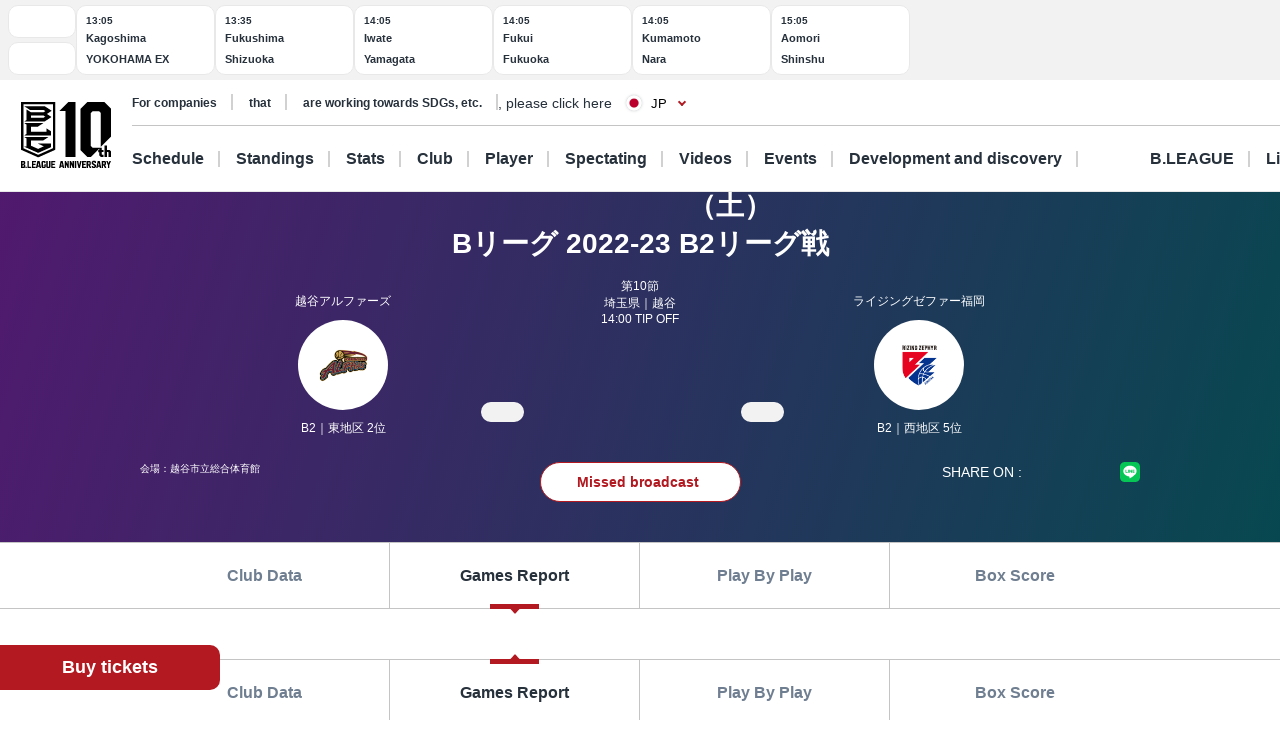

--- FILE ---
content_type: text/html; charset=utf-8
request_url: https://www.bleague.jp/game_detail/?ScheduleKey=500844&tab=2
body_size: 140357
content:
<!DOCTYPE html>
<html lang="ja">
<head>
<!-- # 全ページ共通タグ -->
<script src="https://j.wovn.io/1" data-wovnio="key=deCl52&amp;defaultLang=ja&amp;currentLang=ja&amp;urlPattern=path&amp;backend=true&amp;langParamName=wovn&amp;backendVersion=WOVN.proxy_0.22.8" async=""></script>
<meta charset="utf-8">
<meta http-equiv="x-ua-compatible" content="ie=edge">
<title>Bリーグ 2022-23 B2リーグ戦 2022/12/03 越谷 VS 福岡 | B.LEAGUE（Bリーグ）公式サイト</title>
<meta name="keywords" content="B.LEAGUE,Bリーグ,バスケットボール,バスケット,バスケ,プロリーグ,プロバスケ">
<meta name="description" content="B.LEAGUEの「試合情報詳細」をご紹介。男子プロバスケットボールリーグ、B.LEAGUE（Bリーグ）。">
<meta property="og:title" content="Bリーグ 2022-23 B2リーグ戦 2022/12/03 越谷 VS 福岡 | B.LEAGUE（Bリーグ）公式サイト">
<meta property="og:description" content="B.LEAGUEの「試合情報詳細」をご紹介。男子プロバスケットボールリーグ、B.LEAGUE（Bリーグ）。">
<meta property="og:image" content="https://www.bleague.jp/files/user/img/ogp_blg.png">
<meta property="og:type" content="article">
<meta property="og:site_name" content="B.LEAGUE（Bリーグ）公式サイト">
<meta property="og:url" content="https://www.bleague.jp/game_detail/?ScheduleKey=500844&amp;tab=2">
<meta property="twitter:card" content="summary">
<meta property="twitter:title" content="Bリーグ 2022-23 B2リーグ戦 2022/12/03 越谷 VS 福岡 | B.LEAGUE（Bリーグ）公式サイト">
<meta property="twitter:description" content="B.LEAGUEの「試合情報詳細」をご紹介。男子プロバスケットボールリーグ、B.LEAGUE（Bリーグ）。">
<meta property="twitter:image" content="https://www.bleague.jp/files/user/img/ogp_blg.png">
<meta property="twitter:site" content="@B_LEAGUE">
<meta property="twitter:creator" content="@B_LEAGUE">
<meta property="fb:app_id" content="196745333994023" />
<meta name="twitter:card" content="summary_large_image">

<meta name="viewport" content="width=device-width, user-scalable=no">


<link hreflang="ja" href="https://www.bleague.jp/game_detail/" rel="alternate">
<link hreflang="en" href="https://www.bleague.jp/game_detail/en/" rel="alternate">
<link hreflang="zh-Hant" href="https://www.bleague.jp/game_detail/zh-CHT/" rel="alternate">

<link rel="shortcut icon" type="image/vnd.microsoft.icon" href="https://bleague.bl.kuroco-img.app/v=1518578008/files/user/league_common/img/libs/favicon.png">
<link rel="apple-touch-icon" sizes="180x180" href="https://bleague.bl.kuroco-img.app/v=1518578007/files/user/league_common/img/libs/icon_touch.png">
<link rel="apple-touch-icon-precomposed" href="https://bleague.bl.kuroco-img.app/v=1518578007/files/user/league_common/img/libs/icon_touch.png">
<link rel="shortcut icon" href="https://bleague.bl.kuroco-img.app/v=1518578007/files/user/league_common/img/libs/icon_touch.png">
<link rel="icon" sizes="192x192" href="https://bleague.bl.kuroco-img.app/v=1518578007/files/user/league_common/img/libs/icon_touch.png">
<!-- renewal css -->
<link rel="stylesheet" href="https://bleague.bl.kuroco-img.app/v=1704569207/files/css/front/user/reset_new2208.css">
<link rel="stylesheet" href="https://bleague.bl.kuroco-img.app/v=1730883561/files/css/front/user/swiper-bundle.min.css">
<link rel="stylesheet" href="https://bleague.bl.kuroco-img.app/v=1746760845/files/css/front/user/lang.css">
<link rel="stylesheet" href="https://bleague.bl.kuroco-img.app/v=1758069776/files/css/front/user/global_new2309.css">
<link rel="stylesheet" href="https://bleague.bl.kuroco-img.app/v=1756287316/files/css/front/user/common_new2208.css">


<!-- Google Tag Manager -->
<script>

(function(w,d,s,l,i){w[l]=w[l]||[];w[l].push({'gtm.start':
new Date().getTime(),event:'gtm.js'});var f=d.getElementsByTagName(s)[0],
j=d.createElement(s),dl=l!='dataLayer'?'&l='+l:'';j.async=true;j.src=
'https://www.googletagmanager.com/gtm.js?id='+i+dl;f.parentNode.insertBefore(j,f);
})(window,document,'script','dataLayer','GTM-T3JDL9H');

</script>
<!-- End Google Tag Manager -->

<meta name="google-site-verification" content="ZbxW6tCAOME-88e7YFG013SzbkaxeiWYUXWqSS7Yvdg" />


<link rel="stylesheet" href="https://bleague.bl.kuroco-img.app/v=1739420424/files/css/front/user/game_detail_new2208.css">
<script type="text/javascript">window.schedule_contexts = {};</script><script type="text/javascript">window.basketlivefree = [];</script>

</head>
<body id="page_game_detail">

<div class="site-wrapper"><!-- Google Tag Manager (noscript) -->
<noscript><iframe src="https://www.googletagmanager.com/ns.html?id=GTM-T3JDL9H"
height="0" width="0" style="display:none;visibility:hidden"></iframe></noscript>
<!-- End Google Tag Manager (noscript) -->


<div class="site-block-white">
  <header class="site-header js-site-header is-pos-none">
               <div class="scoreboard js-scoreboard-swiper swiper is-active"><div class="swiper-wrapper scoreboard__swiper"><div class="scoreboard__leagues swiper-slide"><button class="scoreboard__league-btn  font-blg" data-tab="B1">B1</button><button class="scoreboard__league-btn  font-blg" data-tab="B2">B2</button></div><div class="scoreboard__match-container swiper-slide scoreboard-b2" data-match="2" id="scoreboard_505626"><div class="scoreboard__match scoreboard__match--planned"><div class="scoreboard-match__title">13:05</div><div class="scoreboard-match__top"><div class="scoreboard-match__top-title">鹿児島</div><div class="scoreboard-match__top-score font-blg ">-</div></div><div class="scoreboard-match__bottom"><div class="scoreboard-match__bottom-title">横浜EX</div><div class="scoreboard-match__bottom-score font-blg ">-</div></div></div><a href="https://www.bleague.jp/game_detail/?ScheduleKey=505626&amp;tab=1" class="scoreboard__match scoreboard__match--back"><span class="scoreboard__match-back-link link-target">見どころ</span></a><a href="https://www.bleague.jp/game_detail/?ScheduleKey=505626&amp;tab=1" class="scoreboard__match scoreboard__match--link"><div class="scoreboard-match__title">13:05</div><div class="scoreboard-match__top"><div class="scoreboard-match__top-title">鹿児島</div><div class="scoreboard-match__top-score font-blg ">-</div></div><div class="scoreboard-match__bottom"><div class="scoreboard-match__bottom-title">横浜EX</div><div class="scoreboard-match__bottom-score font-blg ">-</div></div></a></div><div class="scoreboard__match-container swiper-slide scoreboard-b2" data-match="2" id="scoreboard_505618"><div class="scoreboard__match scoreboard__match--planned"><div class="scoreboard-match__title">13:35</div><div class="scoreboard-match__top"><div class="scoreboard-match__top-title">福島</div><div class="scoreboard-match__top-score font-blg ">-</div></div><div class="scoreboard-match__bottom"><div class="scoreboard-match__bottom-title">静岡</div><div class="scoreboard-match__bottom-score font-blg ">-</div></div></div><a href="https://www.bleague.jp/game_detail/?ScheduleKey=505618&amp;tab=1" class="scoreboard__match scoreboard__match--back"><span class="scoreboard__match-back-link link-target">見どころ</span></a><a href="https://www.bleague.jp/game_detail/?ScheduleKey=505618&amp;tab=1" class="scoreboard__match scoreboard__match--link"><div class="scoreboard-match__title">13:35</div><div class="scoreboard-match__top"><div class="scoreboard-match__top-title">福島</div><div class="scoreboard-match__top-score font-blg ">-</div></div><div class="scoreboard-match__bottom"><div class="scoreboard-match__bottom-title">静岡</div><div class="scoreboard-match__bottom-score font-blg ">-</div></div></a></div><div class="scoreboard__match-container swiper-slide scoreboard-b2" data-match="2" id="scoreboard_505616"><div class="scoreboard__match scoreboard__match--planned"><div class="scoreboard-match__title">14:05</div><div class="scoreboard-match__top"><div class="scoreboard-match__top-title">岩手</div><div class="scoreboard-match__top-score font-blg ">-</div></div><div class="scoreboard-match__bottom"><div class="scoreboard-match__bottom-title">山形</div><div class="scoreboard-match__bottom-score font-blg ">-</div></div></div><a href="https://www.bleague.jp/game_detail/?ScheduleKey=505616&amp;tab=1" class="scoreboard__match scoreboard__match--back"><span class="scoreboard__match-back-link link-target">見どころ</span></a><a href="https://www.bleague.jp/game_detail/?ScheduleKey=505616&amp;tab=1" class="scoreboard__match scoreboard__match--link"><div class="scoreboard-match__title">14:05</div><div class="scoreboard-match__top"><div class="scoreboard-match__top-title">岩手</div><div class="scoreboard-match__top-score font-blg ">-</div></div><div class="scoreboard-match__bottom"><div class="scoreboard-match__bottom-title">山形</div><div class="scoreboard-match__bottom-score font-blg ">-</div></div></a></div><div class="scoreboard__match-container swiper-slide scoreboard-b2" data-match="2" id="scoreboard_505620"><div class="scoreboard__match scoreboard__match--planned"><div class="scoreboard-match__title">14:05</div><div class="scoreboard-match__top"><div class="scoreboard-match__top-title">福井</div><div class="scoreboard-match__top-score font-blg ">-</div></div><div class="scoreboard-match__bottom"><div class="scoreboard-match__bottom-title">福岡</div><div class="scoreboard-match__bottom-score font-blg ">-</div></div></div><a href="https://www.bleague.jp/game_detail/?ScheduleKey=505620&amp;tab=1" class="scoreboard__match scoreboard__match--back"><span class="scoreboard__match-back-link link-target">見どころ</span></a><a href="https://www.bleague.jp/game_detail/?ScheduleKey=505620&amp;tab=1" class="scoreboard__match scoreboard__match--link"><div class="scoreboard-match__title">14:05</div><div class="scoreboard-match__top"><div class="scoreboard-match__top-title">福井</div><div class="scoreboard-match__top-score font-blg ">-</div></div><div class="scoreboard-match__bottom"><div class="scoreboard-match__bottom-title">福岡</div><div class="scoreboard-match__bottom-score font-blg ">-</div></div></a></div><div class="scoreboard__match-container swiper-slide scoreboard-b2" data-match="2" id="scoreboard_505624"><div class="scoreboard__match scoreboard__match--planned"><div class="scoreboard-match__title">14:05</div><div class="scoreboard-match__top"><div class="scoreboard-match__top-title">熊本</div><div class="scoreboard-match__top-score font-blg ">-</div></div><div class="scoreboard-match__bottom"><div class="scoreboard-match__bottom-title">奈良</div><div class="scoreboard-match__bottom-score font-blg ">-</div></div></div><a href="https://www.bleague.jp/game_detail/?ScheduleKey=505624&amp;tab=1" class="scoreboard__match scoreboard__match--back"><span class="scoreboard__match-back-link link-target">見どころ</span></a><a href="https://www.bleague.jp/game_detail/?ScheduleKey=505624&amp;tab=1" class="scoreboard__match scoreboard__match--link"><div class="scoreboard-match__title">14:05</div><div class="scoreboard-match__top"><div class="scoreboard-match__top-title">熊本</div><div class="scoreboard-match__top-score font-blg ">-</div></div><div class="scoreboard-match__bottom"><div class="scoreboard-match__bottom-title">奈良</div><div class="scoreboard-match__bottom-score font-blg ">-</div></div></a></div><div class="scoreboard__match-container swiper-slide scoreboard-b2" data-match="2" id="scoreboard_505614"><div class="scoreboard__match scoreboard__match--planned"><div class="scoreboard-match__title">15:05</div><div class="scoreboard-match__top"><div class="scoreboard-match__top-title">青森</div><div class="scoreboard-match__top-score font-blg ">-</div></div><div class="scoreboard-match__bottom"><div class="scoreboard-match__bottom-title">信州</div><div class="scoreboard-match__bottom-score font-blg ">-</div></div></div><a href="https://www.bleague.jp/game_detail/?ScheduleKey=505614&amp;tab=1" class="scoreboard__match scoreboard__match--back"><span class="scoreboard__match-back-link link-target">見どころ</span></a><a href="https://www.bleague.jp/game_detail/?ScheduleKey=505614&amp;tab=1" class="scoreboard__match scoreboard__match--link"><div class="scoreboard-match__title">15:05</div><div class="scoreboard-match__top"><div class="scoreboard-match__top-title">青森</div><div class="scoreboard-match__top-score font-blg ">-</div></div><div class="scoreboard-match__bottom"><div class="scoreboard-match__bottom-title">信州</div><div class="scoreboard-match__bottom-score font-blg ">-</div></div></a></div></div></div>
            <div class="header-wrapper">
          <h1 class="header-logo">
              <a href="https://www.bleague.jp/"><img src="https://bleague.bl.kuroco-img.app/v=1751353149/files/user/common_new2208/logo_header.svg" alt="BLG B.LEAGUE"></a>
          </h1>
          <div class="header-top-menus">
              <div class="header-top-menus__header-top">
                  <div class="header-top-container">
                      <div class="top-links-container">
                          <a rel="noopener" href="https://www.bleague.jp/b-hope/" target="_blank" class="top-links-container__link"><span class="link-line">SDGs等への取り組み</span></a>
                          <a rel="noopener" href="https://www.bleague-shop.jp/" target="_blank" class="top-links-container__link"><span class="link-line">グッズ</span></a>
                          <a rel="noopener" href="https://www.bleague.jp/corporate/" target="_blank" class="top-links-container__link"><span class="link-line">企業の方はこちら</span></a>
                                                    <div class="lang-widget wovn-languages">
                            <div class="lang-overlay"></div>
                            <button class="lang-button">
                              <span class="lang-button-icon"><img src="https://bleague.bl.kuroco-img.app/v=1743578557/files/user/common/img/icon_jp.png" alt="日本語"></span>
                              <span class="lang-button-text">JP</span>
                            </button>
                            <div class="lang-list-wrapper" aria-hidden="true">
                              <ul class="lang-list">
                                <li class="lang-list-item"><button type="button" class="lang-switch wovn-switch selected" data-value="ja">日本語<span>JP</span></button></li>
                                <li class="lang-list-item"><button type="button" class="lang-switch wovn-switch" data-value="en">English<span>EN</span></button></li>
                                <!-- <li class="lang-list-item"><button type="button" class="lang-switch wovn-switch" data-value="zh-CHS">简体中文<span>ZH</span></button></li> -->
                              </ul>
                            </div>
                          </div>
                      </div>
                      <div class="top-links-container">
                          <a rel="noopener" href="https://www.softbank.jp/" target="_blank" class="click_logo_softbank">
                              <img class="logo-softbank" src="https://bleague.bl.kuroco-img.app/v=1660557170/files/user/common_new2208/logo_softbank.svg" alt="softbank">
                          </a>
                          <a rel="noopener" href="https://basketball.mb.softbank.jp/service/?utm_source=bleague&amp;utm_medium=bleague&amp;utm_campaign=bleague_bleague_003" class="logo-baskelive click_logo_basketlive" target="_blank">
                              <img src="https://bleague.bl.kuroco-img.app/v=1661233897/files/user/common_new2208/logo_baskelive.svg" alt="バスケットLIVE">
                          </a>
                      </div>
                  </div>
              </div>
              <nav class="header-top-menus__header-nav">
                                  <ul class="nav-list js-nav-list">
                      <li><a href="https://www.bleague.jp/schedule/" class="nav-list__link nav-list__link--schedule js-drop-menu-trigger" data-drop-content="1">日程・結果</a></li>
                      <li><a href="https://www.bleague.jp/standings/" class="nav-list__link nav-list__link--ranking">順位</a></li>
                      <li><a href="https://www.bleague.jp/leaders/" class="nav-list__link nav-list__link--grade js-drop-menu-trigger" data-drop-content="2">成績</a></li>
                      <li><a href="https://www.bleague.jp/club/" class="nav-list__link nav-list__link--club">クラブ</a></li>
                      <li><a href="https://www.bleague.jp/roster/" class="nav-list__link nav-list__link--player">選手</a></li>
                      <li><a href="https://www.bleague.jp/watchingguide/" class="nav-list__link nav-list__link--spectating js-drop-menu-trigger" data-drop-content="3">観戦</a></li>
                      <li><a href="https://www.bleague.jp/video/" class="nav-list__link nav-list__link--movie js-drop-menu-trigger" data-drop-content="4">動画</a></li>
                      <li><a href="https://www.bleague.jp/event/" class="nav-list__link nav-list__link--event">イベント</a></li>
                    <li><div class="nav-list__link nav-list__link--development js-drop-menu-trigger" data-drop-content="6">育成・発掘</div></li>
                      <li><a href="https://www.bleague.jp/about-b/" class="nav-list__link nav-list__link--league js-drop-menu-trigger" data-drop-content="7"><span class="font-blg">B.LEAGUE</span><span>について</span></a></li>
                      <li><a rel="noopener" href="https://basketball.mb.softbank.jp/?utm_source=bleague&amp;utm_medium=bleague&amp;utm_campaign=bleague_bleague_021" target="_blank" class="nav-list__link nav-list__link--live nav-list__link--blank">ライブ配信</a></li>
                  </ul>
                                <p class="sp-dn">
                  <a rel="noopener" href="https://www.resona-gr.co.jp/bleague/index.html" target="_blank"><img class="image-stretch max-content" src="https://bleague.bl.kuroco-img.app/v=1720670493/files/user/common_new2208/logo_header_resona_bleague_pc.svg" alt="りそなグループ B.LEAGUE"></a>
                </p>
              </nav>
          </div>
          <div class="dropdown-menu-wrapper js-dropdown-menu-wrapper js-dropdown-menu-contents" data-drop-content="1">
              <div class="dropdown-menu">
                  <a href="https://www.bleague.jp/schedule/" class="dropdown-menu__title">
                      日程・結果
                  </a>
                  <hr />
                  <div class="dropdown-menu__items">
                      <div class="dropdown-menu__items-column">
                          <ul>
                              <li>
                                  <a href="https://www.bleague.jp/annual_schedule/">
                                      年間スケジュール
                                  </a>
                              </li>
                          </ul>
                      </div>
                  </div>
              </div>
          </div>
          <div class="dropdown-menu-wrapper js-dropdown-menu-wrapper js-dropdown-menu-contents" data-drop-content="2">
              <div class="dropdown-menu">
                  <a href="https://www.bleague.jp/leaders/" class="dropdown-menu__title">
                      成績
                  </a>
                  <hr />
                  <div class="dropdown-menu__items">
                      <div class="dropdown-menu__items-column">
                          <ul>
                              <li>
                                  <a href="https://www.bleague.jp/stats/">
                                      成績詳細
                                  </a>
                              </li>
                              <li>
                                  <a href="https://www.bleague.jp/record/">
                                      対戦成績
                                  </a>
                              </li>
                              <li>
                                  <a href="https://www.bleague.jp/award/">
                                      歴代表彰
                                  </a>
                              </li>
                              <li>
                                  <a href="https://www.bleague.jp/career_stats/?target=player-b1&amp;value=PTS&amp;o=desc&amp;e=199&amp;tab=1">
                                      通算成績
                                  </a>
                              </li>
                              <li>
                                  <a href="https://www.bleague.jp/career-high/?target=player-b2&amp;value=PTS&amp;o=desc&amp;e=205&amp;tab=1">
                                      キャリアハイ
                                  </a>
                              </li>
                              <li>
                                <a href="https://www.bleague.jp/testing_ranking/">
                                    フィジカルテスティング
                                </a>
                             </li>
                          </ul>
                      </div>
                  </div>
              </div>
          </div>
          <div class="dropdown-menu-wrapper js-dropdown-menu-wrapper js-dropdown-menu-contents" data-drop-content="3">
              <div class="dropdown-menu">
                  <a href="https://www.bleague.jp/watchingguide/" class="dropdown-menu__title">
                      観戦
                  </a>
                  <hr />
                  <div class="dropdown-menu__items">
                      <div class="dropdown-menu__items-column">
                          <ul>
                              <li>
                                  <a href="https://www.bleague.jp/howtoenjoy/">観戦の楽しみ方</a>
                              </li>
                              <li>
                                  <a href="https://www.bleague.jp/basketball_rule/">ゲームルール解説</a>
                              </li>
                              <li>
                                <a href="https://www.bleague.jp/sns-guideline/">写真・動画の撮影ガイドライン</a>
                              </li>
                              <li>
                                  <a href="https://www.bleague.jp/ticket/">チケット購入方法</a>
                              </li>
                              <li>
                                  <a href="https://www.bleague.jp/basketlive/">バスケットLIVEで観る</a>
                              </li>
                              <li>
                                  <a href="https://www.bleague.jp/broadcast/">放送予定</a>
                              </li>
                          </ul>
                      </div>
                  </div>
              </div>
          </div>
          <div class="dropdown-menu-wrapper js-dropdown-menu-wrapper js-dropdown-menu-contents" data-drop-content="4">
              <div class="dropdown-menu">
                  <a href="https://www.bleague.jp/video/" class="dropdown-menu__title">
                      動画
                  </a>
                  <hr />
                  <div class="dropdown-menu__items">
                      <div class="dropdown-menu__items-column">
                          <ul>
                              <li>
                                  <a href="https://www.bleague.jp/video_list/">動画一覧</a>
                              </li>
                              <li>
                                  <a href="https://www.bleague.jp/video_list/?tag_id=25">BEST OF TOUGH SHOT</a>
                              </li>
                              <li>
                                  <a href="https://www.bleague.jp/video_list/?tag_id=24">Monthly MVP</a>
                              </li>
                          </ul>
                      </div>
                  </div>
              </div>
          </div>
          <div class="dropdown-menu-wrapper js-dropdown-menu-wrapper js-dropdown-menu-contents" data-drop-content="6">
              <div class="dropdown-menu">
                  <div class="dropdown-menu__wrap">
                    <a href="https://www.bleague.jp/development/" class="dropdown-menu__title">
                        育成
                    </a>
                    <a href="https://www.bleague.jp/development/discover/" class="dropdown-menu__title">
                        発掘
                    </a>
                  </div>
                  <hr />
                  <div class="dropdown-menu__items">
                      <div class="dropdown-menu__items-column">
                        <div class="dropdown-menu__subtitle">育成</div>
                          <ul>
                              <li>
                                  <a href="https://www.bleague.jp/u18/">
                                      U18大会サイト
                                  </a>
                              </li>
                              <li>
                                  <a href="https://www.bleague.jp/u15/">
                                      U15大会サイト
                                  </a>
                              </li>
                          </ul>
                      </div>
                      <div class="dropdown-menu__items-column">
                        <div class="dropdown-menu__subtitle">発掘</div>
                          <ul>
                              <li>
                                  <a href="https://www.bleague.jp/tryout/bdreamproject/">
                                      B.DREAM
                                  </a>
                              </li>
                              <li>
                                  <a href="https://www.bleague.jp/tryout/2025/">
                                      トライアウト
                                  </a>
                              </li>
                          </ul>
                      </div>
                  </div>
              </div>
          </div>
          <div class="dropdown-menu-wrapper js-dropdown-menu-wrapper js-dropdown-menu-contents" data-drop-content="7">
              <div class="dropdown-menu">
                  <a href="https://www.bleague.jp/about-b/" class="dropdown-menu__title">
                      B.LEAGUEについて
                  </a>
                  <hr />
                  <div class="dropdown-menu__items">
                      <div class="dropdown-menu__items-column">
                          <!--div class="dropdown-menu__subtitle">団体概要</div-->
                          <ul>
                              <li>
                                  <a href="https://www.bleague.jp/about/">
                                      B.LEAGUEとは
                                  </a>
                              </li>
                              <li>
                                  <a href="https://www.bleague.jp/b-hope/">
                                      SDGsへの取り組み|B.LEAGUE Hope
                                  </a>
                              </li>
                            <li>
                                <a href="https://www.bleague.jp/new-bleague/">
                                    B.革新
                                </a>
                            </li>
                            <li>
                                <a href="https://www.bleague.jp/2050vision/">
                                    感動立国
                                </a>
                            </li>
                              <li>
                                  <a href="https://www.bleague.jp/regulation/">
                                      B.LEAGUEフォーマット
                                  </a>
                              </li>
                            <li>
                                <a rel="noopener" href="https://www.bleague.jp/corporate/" target="_blank">
                                    コーポレートサイト
                                </a>
                            </li>
                          </ul>
                      </div>
                  </div>
              </div>
          </div>
      </div>
      <div class="header-wrapper header-wrapper--mobile">
          <h1 class="header-logo">
              <a href="https://www.bleague.jp/"><img src="https://bleague.bl.kuroco-img.app/v=1751353149/files/user/common_new2208/logo_header_sp.svg" alt="BLG B.LEAGUE"></a>
              <a href="https://www.bleague.jp/"><img src="https://bleague.bl.kuroco-img.app/v=1720670493/files/user/common_new2208/logo_header_resona_bleague_sp.svg" alt="りそなグループ B.LEAGUE" width="67" height="30"></a>
          </h1>
          <div class="header-wrap">
            <div class="lang-widget wovn-languages">
              <div class="lang-overlay"></div>
              <button class="lang-button">
                <span class="lang-button-icon"><img src="https://bleague.bl.kuroco-img.app/v=1743578557/files/user/common/img/icon_jp.png" alt="日本語"></span>
                <span class="lang-button-text">JP</span>
              </button>
              <div class="lang-list-wrapper" aria-hidden="true">
                <ul class="lang-list">
                  <li class="lang-list-item"><button type="button" class="lang-switch wovn-switch selected" data-value="ja">日本語<span>JP</span></button></li>
                  <li class="lang-list-item"><button type="button" class="lang-switch wovn-switch" data-value="en">English<span>EN</span></button></li>
                  <!-- <li class="lang-list-item"><button type="button" class="lang-switch wovn-switch" data-value="zh-CHS">简体中文<span>ZH</span></button></li> -->
                </ul>
              </div>
            </div>
            <div class="btn-menu js-humburger-open-trigger">
                <img src="https://bleague.bl.kuroco-img.app/v=1660557136/files/user/common_new2208/icon_menu.svg" alt="">
            </div>
          </div>
                </div>
  </header>
      <div class="js-global-nav global-nav-wrapper is-active">
      <div class="floating-menu global-nav js-nav-target">
        <div class="js-filter-swiper-list swiper swiper--animation-none floating-menu-swiper">
          <ul class="global-nav-list js-global-tab-trigger swiper-wrapper">
            <li class="click_top_sptab_pickup click-event-pickup swiper-slide">
              <a href="https://www.bleague.jp/?tab=1" class="nav-item">
                <i class="list-item-icon list-item-icon--pickup click-event-pickup"></i>
                <span class="nav-item-text click-event-pickup">PICKUP</span>
              </a>
            </li>
            <li class="click_top_sptab_schedule click-event-schedule swiper-slide">
              <a href="https://www.bleague.jp/schedule/" class="nav-item">
                <i class="list-item-icon list-item-icon--schedule click-event-schedule"></i>
                <span class="nav-item-text click-event-schedule">日程・結果</span>
              </a>
            </li>
            <li class="click_top_sptab_ranking click-event-ranking swiper-slide">
              <a href="https://www.bleague.jp/standings/" class="nav-item">
                <i class="list-item-icon list-item-icon--ranking click-event-ranking"></i>
                <span class="nav-item-text click-event-ranking">順位</span>
              </a>
            </li>
            <li class="click_top_sptab_grade click-event-grade swiper-slide">
              <a href="https://www.bleague.jp/leaders/" class="nav-item">
                <i class="list-item-icon list-item-icon--grade click-event-grade"></i>
                <span class="nav-item-text click-event-grade">成績</span>
              </a>
            </li>
            <li class="click_top_sptab_news click-event-news swiper-slide">
              <a href="https://www.bleague.jp/news/" class="nav-item">
                <i class="list-item-icon list-item-icon--news click-event-news"></i>
                <span class="nav-item-text click-event-news">ニュース</span>
              </a>
            </li>
            <li class="click_top_sptab_club click-event-club swiper-slide">
              <a href="https://www.bleague.jp/club/" class="nav-item">
                <i class="list-item-icon list-item-icon--club click-event-club"></i>
                <span class="nav-item-text click-event-club">クラブ</span>
              </a>
            </li>
            <li class="click_top_sptab_player click-event-player swiper-slide">
              <a href="https://www.bleague.jp/roster/" class="nav-item">
                <i class="list-item-icon list-item-icon--player click-event-player"></i>
                <span class="nav-item-text click-event-player">選手</span>
              </a>
            </li>
                        <li class="click_top_sptab_movie click-event-movie swiper-slide">
              <a href="https://www.bleague.jp/video/" class="nav-item">
                <i class="list-item-icon list-item-icon--movie click-event-movie"></i>
                <span class="nav-item-text click-event-movie">動画</span>
              </a>
            </li>
            <li class="click-event-live swiper-slide">
              <a rel="noopener" href="https://basketball.mb.softbank.jp/?utm_source=bleague&amp;utm_medium=bleague&amp;utm_campaign=bleague_bleague_021" target="_blank" class="nav-item">
                <i class="list-item-icon list-item-icon--live click-event-live"></i>
                <span class="nav-item-text click-event-live">ライブ配信</span>
              </a>
            </li>
                      </ul>
        </div>
      </div>
    </div>
  </div>
<div class="header-menu js-header-menu">
    <div class="mobile-menu">
        <div class="close-trigger js-humburger-close-trigger">
            <img src="https://bleague.bl.kuroco-img.app/v=1660557137/files/user/common_new2208/icon_menu_close.svg" alt="">
        </div>
        <div class="mobile-menu__btn-area">
            <div class="mobile-menu__banner">
                <a href="https://www.bleague.jp/beginner/">
                  <img src="https://bleague.bl.kuroco-img.app/v=1696261438/files/user/common_new2208/bnr_bginner_03.webp" alt="はじめてのB.LEAGUE">
                </a>
            </div>
            <ul class="mobile-menu__btn-list">
                <li><a rel="noopener" href="https://bleague-ticket.psrv.jp/" class="btn primary icon icon-blank click_btn_ticket" target="_blank">チケット</a></li>
                <li><a rel="noopener" href="https://www.bleague-shop.jp/" target="_blank" class="btn primary icon icon-blank click_btn_goods" target="_blank">グッズ</a></li>
                <li><a rel="noopener" href="https://basketball.mb.softbank.jp/" class="btn primary icon icon-blank click_btn_live" target="_blank">ライブ配信</a></li>
            </ul>
        </div>
        <div class="mobile-menu__menu-area">
            <div class="mobile-menu__menu-area-left">
                <ul>
                    <li class="menu-area-left-selected">
                        <a href="javascript:void(0)" class="js-mobile-menu-trigger" data-mobile-menu-index="1">
                            <span>
                                <i class="list-item-icon list-item-icon--schedule"></i>
                                日程・結果
                            </span>
                            <i class="left-arrow"></i>
                        </a>
                    </li>
                    <li>
                        <a href="https://www.bleague.jp/standings/">
                            <span>
                                <i class="list-item-icon list-item-icon--ranking"></i>
                                順位
                            </span>
                        </a>
                    </li>
                    <li>
                        <a href="javascript:void(0)" class="js-mobile-menu-trigger" data-mobile-menu-index="2">
                            <span>
                                <i class="list-item-icon list-item-icon--grade"></i>
                                成績
                            </span>
                            <i class="left-arrow"></i>
                        </a>
                    </li>
                    <li>
                        <a href="https://www.bleague.jp/club/">
                            <span>
                                <i class="list-item-icon list-item-icon--club"></i>
                                クラブ
                            </span>
                        </a>
                    </li>
                    <li>
                        <a href="https://www.bleague.jp/roster/">
                            <span>
                                <i class="list-item-icon list-item-icon--player"></i>
                                選手
                            </span>
                        </a>
                    </li>
                    <li>
                        <a href="javascript:void(0)" class="js-mobile-menu-trigger" data-mobile-menu-index="3">
                            <span>
                                <i class="list-item-icon list-item-icon--watching"></i>
                                観戦
                            </span>
                            <i class="left-arrow"></i>
                        </a>
                    </li>
                    <li>
                        <a href="javascript:void(0)" class="js-mobile-menu-trigger" data-mobile-menu-index="4">
                            <span>
                                <i class="list-item-icon list-item-icon--movie"></i>
                                動画
                            </span>
                            <i class="left-arrow"></i>
                        </a>
                    </li>
                    <li>
                        <a href="https://www.bleague.jp/event/">
                            <span>
                                <i class="list-item-icon list-item-icon--event"></i>
                                イベント
                            </span>
                        </a>
                    </li>
                    <li>
                        <a href="javascript:void(0)" class="js-mobile-menu-trigger" data-mobile-menu-index="6">
                            <span>
                                <i class="list-item-icon list-item-icon--development"></i>
                                育成・発掘
                            </span>
                            <i class="left-arrow"></i>
                        </a>
                    </li>
                    <li>
                        <a href="javascript:void(0)" class="js-mobile-menu-trigger" data-mobile-menu-index="7">
                            <span>
                                <i class="list-item-icon list-item-icon--league"></i>
                                B.LEAGUEについて
                            </span>
                            <i class="left-arrow"></i>
                        </a>
                    </li>
                </ul>
            </div>
            <div class="mobile-menu__menu-area-right">
                <ul class="mobile-menu__sub-menu-list mobile-menu__sub-menu-list--displayed  js-mobile-menu-contents"
                    data-mobile-menu-index="1">
                    <li>
                        <a href="https://www.bleague.jp/schedule/">日程・結果
                            <div class="left-arrow"></div>
                        </a>
                    </li>
                    <li>
                        <a href="https://www.bleague.jp/annual_schedule/">年間スケジュール
                            <div class="left-arrow"></div>
                        </a>
                    </li>
                </ul>
                <ul class="mobile-menu__sub-menu-list js-mobile-menu-contents" data-mobile-menu-index="2">
                    <li>
                        <a href="https://www.bleague.jp/leaders/">成績
                            <div class="left-arrow"></div>
                        </a>
                    </li>
                    <li>
                        <a href="https://www.bleague.jp/stats/">成績詳細
                            <div class="left-arrow"></div>
                        </a>
                    </li>
                    <li>
                        <a href="https://www.bleague.jp/record/">対戦成績
                            <div class="left-arrow"></div>
                        </a>
                    </li>
                    <li>
                        <a href="https://www.bleague.jp/award/">歴代表彰
                            <div class="left-arrow"></div>
                        </a>
                    </li>
                    <li>
                        <a href="https://www.bleague.jp/career_stats/?target=player-b1&amp;value=PTS&amp;o=desc&amp;e=199&amp;tab=1">通算成績
                            <div class="left-arrow"></div>
                        </a>
                    </li>
                    <li>
                        <a href="https://www.bleague.jp/career-high/?target=player-b2&amp;value=PTS&amp;o=desc&amp;e=205&amp;tab=1">キャリアハイ
                            <div class="left-arrow"></div>
                        </a>
                    </li>
                    <li>
                        <a href="https://www.bleague.jp/testing_ranking/">フィジカルテスティング
                            <div class="left-arrow"></div>
                        </a>
                    </li>
                </ul>
                <ul class="mobile-menu__sub-menu-list js-mobile-menu-contents" data-mobile-menu-index="3">
                    <li>
                        <a href="https://www.bleague.jp/watchingguide/">観戦<div class="left-arrow"></div></a>
                    </li>
                    <li>
                        <a href="https://www.bleague.jp/howtoenjoy/">観戦の楽しみ方<div class="left-arrow"></div></a>
                    </li>
                    <li>
                        <a href="https://www.bleague.jp/basketball_rule/">ゲームルール解説<div class="left-arrow"></div></a>
                    </li>
                    <li>
                        <a href="https://www.bleague.jp/sns-guideline/">写真・動画の撮影ガイドライン<div class="left-arrow"></div></a>
                    </li>
                    <li>
                        <a href="https://www.bleague.jp/ticket/">チケット購入方法<div class="left-arrow"></div></a>
                    </li>
                    <li>
                        <a href="https://www.bleague.jp/basketlive/">バスケットLIVEで観る<div class="left-arrow"></div></a>
                    </li>
                    <li>
                        <a href="https://www.bleague.jp/broadcast/">放送予定<div class="left-arrow"></div></a>
                    </li>
                </ul>
                <ul class="mobile-menu__sub-menu-list js-mobile-menu-contents" data-mobile-menu-index="4">
                    <li>
                        <a href="https://www.bleague.jp/video/">
                            動画
                            <div class="left-arrow"></div>
                        </a>
                    </li>
                    <li>
                        <a href="https://www.bleague.jp/video_list/">動画一覧<div class="left-arrow"></div></a>
                    </li>
                    <li>
                        <a href="https://www.bleague.jp/video_list/?tag_id=1">BEST OF TOUGH SHOT<div class="left-arrow"></div></a>
                    </li>
                    <li>
                        <a href="https://www.bleague.jp/video_list/?tag_id=2">Monthly MVP<div class="left-arrow"></div></a>
                    </li>
                </ul>
                <ul class="mobile-menu__sub-menu-list js-mobile-menu-contents" data-mobile-menu-index="6">
                    <li>
                        <a href="https://www.bleague.jp/development/">
                            育成
                            <div class="left-arrow"></div>
                        </a>
                    </li>
                    <li>
                        <a href="https://www.bleague.jp/development/discover/">
                            発掘
                            <div class="left-arrow"></div>
                        </a>
                    </li>
                    <li>
                        <a href="https://www.bleague.jp/u18/">
                            U18大会サイト
                            <div class="left-arrow"></div>
                        </a>
                    </li>
                    <li>
                        <a href="https://www.bleague.jp/u15/">
                            U15大会サイト
                            <div class="left-arrow"></div>
                        </a>
                    </li>
                    <li>
                        <a href="https://www.bleague.jp/tryout/bdreamproject/">
                            B.DREAM
                            <div class="left-arrow"></div>
                        </a>
                    </li>
                    <li>
                        <a href="https://www.bleague.jp/tryout/2025/">
                            トライアウト
                            <div class="left-arrow"></div>
                        </a>
                    </li>
                </ul>
                <ul class="mobile-menu__sub-menu-list js-mobile-menu-contents" data-mobile-menu-index="7">
                    <li>
                        <a href="https://www.bleague.jp/about/">
                            B.LEAGUEとは
                            <div class="left-arrow"></div>
                        </a>
                    </li>
                    <li>
                        <a href="https://www.bleague.jp/b-hope/">
                            SDGsへの取り組み|B.LEAGUE Hope
                            <div class="left-arrow"></div>
                        </a>
                    </li>
                    <li>
                        <a href="https://www.bleague.jp/new-bleague/">
                            B.革新
                            <div class="left-arrow"></div>
                        </a>
                    </li>
                    <li>
                        <a href="https://www.bleague.jp/2050vision/">
                            感動立国
                            <div class="left-arrow"></div>
                        </a>
                    </li>
                    <li>
                        <a href="https://www.bleague.jp/regulation/">
                            B.LEAGUEフォーマット
                            <div class="left-arrow"></div>
                        </a>
                    </li>
                    <li>
                        <a rel="noopener" href="https://www.bleague.jp/corporate/" target="_blank">
                            コーポレートサイト
                            <div class="left-arrow"></div>
                        </a>
                    </li>
                </ul>
            </div>
        </div>
        <div class="mobile-menu__links-area">
            <div class="top-links-container">
                <a rel="noopener" href="https://www.bleague.jp/b-hope/" target="_blank" class="top-links-container__link"><span class="link-line">SDGs等への取り組み</span></a>
                                <a rel="noopener" href="https://www.bleague.jp/corporate/" target="_blank" class="top-links-container__link top-links-container__link--pdR0"><span class="link-line">企業の方はこちら</span></a>
            </div>
        </div>
                <ul class="mobile-menu__sponsor-list">
            <li><a rel="noopener" href="https://www.softbank.jp/" target="_blank" class="click_logo_softbank"><img class="logo-softbank" src="https://bleague.bl.kuroco-img.app/v=1660557170/files/user/common_new2208/logo_softbank.svg" alt="softbank"></a>
            </li>
            <li><a rel="noopener" href="https://basketball.mb.softbank.jp/service/?utm_source=bleague&amp;utm_medium=bleague&amp;utm_campaign=bleague_bleague_003" target="_blank" class="click_logo_basketlive"><img class="logo-baskelive" src="https://bleague.bl.kuroco-img.app/v=1661233897/files/user/common_new2208/logo_baskelive.svg" alt="バスケットLIVE"></a>
            </li>
        </ul>
    </div>
</div>
<div class="floating-action">
    <a rel="noopener" class="btn primary" href="https://bleague-ticket.psrv.jp/" target="_blank">チケット購入</a>
</div>


<main class="site-main">
      <div class="breadcrumb">
        <ol itemscope="" itemtype="https://schema.org/BreadcrumbList">
                        <li itemprop="itemListElement" itemscope="" itemtype="https://schema.org/ListItem">
                  <a href="https://www.bleague.jp/schedule/" itemprop="item"><span itemprop="name">日程・結果</span></a>
                  <meta itemprop="position" content="1">
          </li>
                  <li itemprop="itemListElement" itemscope="" itemtype="https://schema.org/ListItem">
            <span itemprop="name">Bリーグ 2022-23 B2リーグ戦 2022/12/03 越谷 VS 福岡</span>
            <meta itemprop="position" content="2">
          </li>
          </ol>
      </div>





      

    
















  


                                                                          
                                                    




    
                                
                    
    
                    
                  
                  
    
  




                                                                                                                                                                                                                                                                                                                                                                                                                                                                                                                                                                                                                                                                                                                                                                                                                                                                                                                                                                                                                                                                                                                                                                                                                                                                                                                                                                                                                                                                                                                                                                                                                                                                                                                                                                                                                                                                                                                                                                                                                                                                                                                                                                                                                                                                                                                                                                                                                                                                                                                                                                                                                                                                                                                                                                                                                                                                                                                                                                                                                                                                                                                                                                                                                                                                                                                                                                                                                                                                                                                                                                                                                                                                                                                                                                                                                                                                                                                                                                                                                                                                                                                                                                                                                                                                                                                                                                                                                                                                                                                                                                                                                                                                                                                                                                                                                                                                                                                                                                                                                                                                                                                                                                                                                                                                                                                                                                                                                                                                                                                                                                                                                                                                                                                                                                                                                                                                                                                                                                                                                                                                                                                                                                                                                                                                                                                                                                                                                                                                                                                                                                                                                                                                                                                                                                                                                                                                                                                                                                                                                                                                                                                                                                                                                                                                                                                                                                                                                                                                                                                                                                                                                                                                                                                                                                                                                                                                                                                                                                                                                                                                                                                                                                                                                                                                                                                                                                                                                                                                                                                                                                                                                                                                                                                                                                                                                                                                                                                                                                                                                                                                                                                                                                                                                                                                                                                                                                                                                                                                                                                                                                                                                                                                                                                                                                                                                        

                                                                                                                                                                                                                                                                                                                                                                                                                                                                                                                                                                                                                                                                                                                                                                                                                                                                                                                                                                                                                                                                                                                                                                                                                                                                                                                                                                                                                                                                                                                                                                                                                                                                                                                                                                                                                                                                                                                                                                                                                                                                                                                                                                                                                                                                                                                                                                                                                                                                                                                                                                                                                                                                                                                                                                                                                                                                                                                                                                                                                                                                                                                                                                                                                                                                                                                                                                                                                                                                                                                                                                                                                                                                                                                                                                                                                                                                                                                                                                                                                                                                                                                                                                                                                                                                                                                                                                                                                                                                                                                                                                                                                                                                                                                                                                                                                                                                                                                                                                                                                                                                                                                                                                                                                                                                                                                                                                                                                                                                                                                                                                                                                                                                                                                                                                                                                                                                                                                                                                                                                                                                                                                                                                                                                                                                                                                                                                                                                                                                                                                                                                                                                                                                                                                                                                                                                                                                                                                                                                                                                                                                                                                                                                                                                                                                                                                                                                                                                                                                                                                                                                                                                                                                                                                                                                                                                                                                                                                                                                                                                                                                                                                                                                                                                                                                                                                                                                                                                                                                                                                                                                                                                                                                                                                                                                                                                                                                                                                                                                                                                                                                                                                                                                                                                                                                                                                                                                                                                                                                                                                                                                                                                                                                                                                                                                                                                                                                                                                                                                                                                                                                                                                                                                                                                                                                                                                                                                                                                                                                                                                                                                                                                                                                                                                                                                                                                                                                                                                                                                                                                                                                                                                                                                                                                                                                                                                                                                                                                                                                                                                                                                                                                                                                                                                                                                                                                                                                                                                                                                                                                                                                                                                                                                                                                                                                                                                                                                                                                                                                                                                                                                                                                                                                                                                                                                                                                                                                                                                                                                                                                                                                                                                                                                                                                                                                                                                                                                                                                                                                                                                                                                                                                                                                                                                                                                                                                                                                                                                                                                                                                                                                                                                                                                                                                                                                                                                                                                                                                                                                                                                                                                                                                                                                                                                                                                                                                                                                                                                                                                                                                                                                                                                                                                                                                                                                                                                                                                                                                                                                                                                                                                                                                                                                                                                                                                                                                                                                                                                                                                                                                                                                                                                                                                                                                                                                                                                                                                                                                                                                                                                                                                                                                                                                                                                                                                                                                                                                                                                                                                                                                                                                                                                                                                                                                                                                                                                                                                                                                                                                                                                                                                                                                                                                                                                                                                                                                                                                                                                                                                                                                                                                                                                                                                                                                                                                                                                                                                                                                                                                                                                                                                                                                                                                                                                                                                                                                                                                                                                                                                                                                                                                                                                                                                                                                                                                                                                                                                                                                                                                                                                                                                                                                                                                                                                                                                                                                                                                                                                                                                                                                                                                                                                                                                                                                                                                                                                                                                                                                                                                                                                                                                                                                                                                                                                                                                                                                                                                                                                                                                                                                                                                                                                                                                                                                                                                                                                                                                                                                                                                                                                                                                                                                                                                                                                                                                                                                                                                                                                                                                                                                                                                                                                                                                                                                                                                                                                                                                                                                                                                                                                                                                                                                                                                                                                                                                                                                                                                                                                                                                                                                                                                                                                                                                                                                                                                                                                                                                                                                                                                                                                                                                                                                                                                                                                                                                                                                                                                                                                                                                                                                                                                                                                                                                                                                                                                                                                                                                                                                                                                                                                                                                                                                                                                                                                                                                                                                                                                                                                                                                                                                                                                                                                                                                                                                                                                                                                                                                                                                                                                                                                                                                                                                                                                                                                                                                                                                                                                                                                                                                                                                                                                                                                                                                                                                                                                                                                                                                                                                                                                                                                                                                                                                                                                                                                                                                                                                                                                                                                                                                                                                                                                                                                                                                                                                                                                                                                                                                                                                                                                                                                                                                                                                                                                                                                                                                                                                                                                                                                                                                                                                                                                                                                                                                                                                                                                                                                                                                                                                                                                                                                                                                                                                                                                                                                                                                                                                                                                                                                                                                                                                                                                                                                                                                                                                                                                                                                                                                                                                                                                                                                                                                                                                                                                                                                                                                                                                                                                                                                                                                                                                                                                                                                                                                                                                                                                                                                                                                                                                                                                                                                                                                                                                                                                                                                                                                                                                                                                                                                                                                                                                                                                                                                                                                                                                                                                                                                                                                                                                                                                                                                                                                                                                                                                                                                                                                                                                                                                                                                                                                                                                                                                                                                                                                                                                                                                                                                                                                                                                                                                                                                                                                                                                                                                                                                                                                                                                                                                                                                                                                                                                                                                                                                                                                                                                                                                                                                                                                                                                                                                                                                                                                                                                                                                                                                                                                                                                                                                                                                                                                                                                                                                                                                                                                                                                                                                                                                                                                                                                                                                                                                                                                                                                                                                                                                                                                                                                                                                                                                                                                                                                                                                                                                                                                                                                                                                                                                                                                                                                                                                                                                                                                                                                                                                                                                                                                                                                                                                                                                                                                                                                                                                                                                                                                                                                                                                                                                                                                                                                                                                                                                                                                                                                                                                                                                                                                                                                                                                                                                                                                                                                                                                                                                                                                                                                                                                                                                                                                                                                                                                                                                                                                                                                                                                                                                                                                                                                                                                                                                                                                                                                                                                                                                                                                                                                                                                                                                                                                                                                                                                                                                                                                                                                                                                                                                                                                                                                                                                                                                                                                                                                                                                                                                                                                                                                                                                                                                                                                                                                                                                                                                                                                                                                                                                                                                                                                                                                                                                                                                                                                                                                                                                                                                                                                                                                                                                                                                                                                                                                                                                                                                                                                                                                                                                                                                                                                                                                                                                                                                                                                                                                                                                                                                                                                                                                                                                                                                                                                                                                                                                                                                                                                                                                                                                                                                                                                                                                                                                                                                                                                                                                                                                                                                                                                                                                                                                                                                                                                                                                                                                                                                                                                                                                                                                                                                                                                                                                                                                                                                                                                                                                                                                                                                                                                                                                                                                                                                                                                                                                                                                                                                                                                                                                                                                                                                                                                                                                                                                                                                                                                                                                                                                                                                                                                                                                                                                                                                                                                                                                                                                                                                                                                                                                                                                                                                                                                                                                                                                                                                                                                                                                                                                                                                                                                                                                                                                                                                                                                                                                                                                                                                                                                                                                                                                                                                                                                                                                                                                                                                                                                                                                                                                                                                                                                                                                                                                                                                                                                                                                                                                                                                                                                                                                                                                                                                                                                                                                                                                                                                                                                                                                                                                                                                                                                                                                                                                                                                                                                                                                                                                                                                                                                                                                                                                                                                                                                                                                                                                                                                                                                                                                                                                                                                                                                                                                                                                                                                                                                                                                                                                                                                                                                                                                                                                                                                                                                                                                                                                                                                                                                                                                                                                                                                                                                                                                                                                                                                                                                                                                                                                                                                                                                                                                                                                                                                                                                                                                                                                                                                                                                                                                                                                                                                                                                                                                                                                                                                                                                                                                                                                                                                                                                                                                                                                                                                                                                                                                                                                                                                                                                                                                                                                                                                                                                                                                                                                                                                                                                                                                                                                                                                                                                                                                                                                                                                                                                                                                                                                                                                                                                                                                                                                                                                                                                                                                                                                                                                                                                                                                                                                                                                                                                                                                                                                                                                                                                                                                                                                                                                                                                                                                                                                                                                                                                                                                                                                                                                                                                                                                                                                                                                                                                                                                                                                                                                                                                                                                                                                                                                                                                                                                                                                                                                                                                                                                                                                                                                                                                                                                                                                                                                                                                                                                                                                                                                                                                                                                                                                                                                                                                                                                                                                                                                                                                                                                                                                                                                                                                                                                                                                                                                                                                                                                                                                                                                                                                                                                                                                                                                                                                                                                                                                                                                                                                                                                                                                                                                                                                                                                                                                                                                                                                                                                                                                                                                                                                                                                                                                                                                                                                                                                                                                                                                                                                                                                                                                                                                                                                                                                                                                                                                                                                                                                                                                                                                                                                                                                                                                                                                                                                                                                                                                                                                                                                                                                                                                                                                                                                                                                                                                                                                                                                                                                                                                                                                                                                                                                                                                                                                                                                                                                                                                                                                                                                                                                                                                                                                                                                                                                                                                                                                                                                                                                                                                                                                                                                                                                                                                                                                                                                                                                                                                                                                                                                                                                                                                                                                                                                                                                                                                                                                                                                                                                                                                                                                                                                                                                                                                                                                                                                                                                                                                                                                                                                                                                                                                                                                                                                                                                                                                                                                                                                                                                                                                                                                                                                                                                                                                                                                                                                                                                                                                                                                                                                                                                                                                                                                                                                                                                                                                                                                                                                                                                                                                                                                                                                                                                                                                                                                                                                                                                                                                                                                                                                                                                                                                                                                                                                                                                                                                                                                                                                                                                                                                                                                                                                                                                                                                                                                                                                                                                                                                                                                                                                                                                                                                                                                                                                                                                                                                                                                                                                                                                                                                                                                                                                                                                                                                                                                                                                                                                                                                                                                                                                                                                                                                                                                                                                                                                                                                                                                                                                                                                                                                                                                                                                                                                                                                                                                                                                                                                                                                                                                                                                                                                                                                                                                                                                                                                                                                                                                                                                                                                                                                                                                                                                                                                                                                                                                                                                                                                                                                                                                                                                                                                                                                                                                                                                                                                                                                                                                                                                                                                                                                                                                                                                                                                                                                                                                                                                                                                                                                                                                                                                                                                                                                                                                                                                                                                                                                                                                                                                                                                                                                                                                                                                                                                                                                                                                                                                                                                                                                                                                                                                                                                                                                                                                                                                                                                                                                                                                                                                                                                                                                                                                                                                                                                                                                                                                                                                                                                                                                                                                                                                                                                                                                                                                                                                                                                                                                                                                                                                                                                                                                                                                                                                                                                                                                                                                                                                                                                                                                                                                                                                                                                                                                                                                                                                                                                                                                                                                                                                                                                                                                                                                                                                                                                                                                                                                                                                                                                                                                                                                                                                                                                                                                                                                                                                                                                                                                                                                                                                                                                                                                                                                                                                                                                                                                                                                                                                                                                                                                                                                                                                                                                                                                                                                                                                                                                                                                                                                                                                                                                                                                                                                                                                                                                                                                                                                                                                                                                                                                                                                                                                                                                                                                                                                                                                                                                                                                                                                                                                                                                                                                                                                                                                                                                                                                                                                                                                                                                                                                                                                                                                                                                                                                                                                                                                                                                                                                                                                                                                                                                                                                                                                                                                                                                                                                                                                                                                                                                                                                                                                                                                                                                                                                                                                                                                                                                                                                                                                                                                                                                                                                                                                                                                                                                                                                                                                                                                                                                                                                                                                                                                                                                                                                                                                                                                                                                                                                                                                                                                                                                                                                                                                                                                                                                                                                                                                                                                                                                                                                                                                                                                                                                                                                                                                                                                                                                                                                                                                                                                                                                                                                                                                                                                                                                                                                                                                                                                                                                                                                                                                                                                                                                                                                                                                                                                                                                                                                                                                                                                                                                                                                                                                                                                                                                                                                                                                                                                                                                                                                                                                                                                                                                                                                                                                                                                                                                                                                                                                                                                                                                                                                                                                                                                                                                                                                                                                                                                                                                                                                                                                                                                                                                                                                                                                                                                                                                                                                                                                                                                                                                                                                                                                                                                                                                                                                                                                                                                                                                                                                                                                                                                                                                                                                                                                                                                                                                                                                                                                                                                                                                                                                                                                                                                                                                                                                                                                                                                                                                                                                                                                                                                                                                                                                                                                                                                                                                                                                                                                                                                                                                                                                                                                                                                                                                                                                                                                                                                                                                                                                                                                                                                                                                                                                                                                                                                                                                                                                                                                                                                                                                                                                                                                                                                                                                                                                                                                                                                                                                                                                                                                                                                                                                                                                                                                                                                                                                                                                                                                                                                                                                                                                                                                                                                                                                                                                                                                                                                                                                                                                                                                                                                                                                                                                                                                                                                                                                                                                                                                                                                                                                                                                                                                                                                                                                                                                                                                                                                                                                                                                                                                                                                                                                                                                                                                                                                                                                                                                                                                                                                                                                                                                                                                                                                                                                                                                                                                                                                                                                                                                                                                                                                                                                                                                                                                                                                                                                                                                                                                                                                                                                                                                                                                                                                                                                                                                                                                                                                                                                                                                                                                                                                                                                                                                                                                                                                                                                                                                                                                                                                                                                                                                                                                                                                                                                                                                                                                                                                                                                                                                                                                                                                                                                                                                                                                                                                                                                                                                                                                                                                                                                                                                                                                                                                                                                                                                                                                                                                                                                                                                                                                                                                                                                                                                                                                                                                                                                                                                                                                                                                                                                                                                                                                                                                                                                                                                                                                                                                                                                                                                                                                                                                                                                                                                                                                                                                                                                                                                                                                                                                                                                                                                                                                                                                                                                                                                                                                                                                                                                                                                                                                                                                                                                                                                                                                                                                                                                                                                                                                                                                                                                                                                                                                                                                                                                                                                                                                                                                                                                                                                                                                                                                                                                                                                                                                                                                                                                                                                                                                                                                                                                                                                                                                                                                                                                                                                                                                                                                                                                                                                                                                                                                                                                                                                                                                                                                                                                                                                                                                                                                                                                                                                                                                                                                                                                                                                                                                                                                                                                                                                                                                                                                                                                                                                                                                                                                                                                                                                                                                                                                                                                                                                                                                                                                                                                                                                                                                                                                                                                                                                                                                                                                                                                                                                                                                                                                                                                                                                                                                                                                                                                                                                                                                                                                                                                                                                                                                                                                                                                                                                                                                                                                                                                                                                                                                                                                                                                                                                                                                                                                                                                                                                                                                                                                                                                                                                                                                                                                                                                                                                                                                                                                                                                                                                                                                                                                                                                                                                                                                                                                                                                                                                                                                                                                                                                                                                                                                                                                                                                                                                                                                                                                                                                                                                                                                                                                                                                                                                                                                                                                                                                                                                                                                                                                                                                                                                                                                                                                                                                                                                                                                                                                                                                                                                                                                                                                                                                                                                                                                                                                                                                                                                                                                                                                                                                                                                                                                                                                                                                                                                                                                                                                                                                                                                                                                                                                                                                                                                                                                                                                                                                                                                                                                                                                                                                                                                                                                                                                                                                                                                                                                                                                                                                                                                                                                                                                                                                                                                                                                                                                                                                                                                                                                                                                                                                                                                                                                                                                                                                                                                                                                                                                                                                                                                                                                                                                                                                                                                                                                                                                                                                                                                                                                                                                                                                                                                                                                                                                                                                                                                                                                                                                                                                                                                                                                                                                                                                                                                                                                                                                                                                                                                                                                                                                                                                                                                                                                                                                                                                                                                                                                                                                                                                                                                                                                                                                                                                                                                                                                                                                                                                                

    
      <section class="game-top">
        <div class="inner">
          <div class="date-wrap">
            <h1><span class="font-blg">2022.12.03</span>（土）<br><span id="convention-name">Bリーグ 2022-23 B2リーグ戦</span></h1>
          </div>
          <div class="result-wrap">
            <div class="team-wrap home">
              <div class="team ">
                <div class="team-name"><p class="for-pc">越谷アルファーズ</p><p class="for-sp">越谷</p></div>
                <div class="team-logo">
                      <img src="https://bleague.bl.kuroco-img.app/v=1662708783/files/user/common/img/logo/2022/s/ka.png" alt="越谷アルファーズ">
                </div>
                <div class="team-rank">B2｜東地区 2位</div>
                  </div>
                  <div class="team-point font-blg">100<div class="label home font-blg">HOME</div></div>
                </div>
            <div class="time-wrap">
                                <p class="part">第10節</p>
              <p class="place">埼玉県｜越谷</p>              <p class="time">14:00 TIP OFF</p>
                  <div class="result-box">
                <div class="game-score-container">
                  <div class="game-score-grid">
                    <div class="game-score" id="game-score-top">
                    </div>
                  </div>
                </div>
              </div>
              <p class="status"></p>
                </div>
            <div class="team-wrap away">
              <div class="team ">
                <div class="team-name"><p class="for-pc">ライジングゼファー福岡</p><p class="for-sp">福岡</p></div>
                <div class="team-logo">
                      <img src="https://bleague.bl.kuroco-img.app/v=1662708788/files/user/common/img/logo/2022/s/rf.png" alt="ライジングゼファー福岡">
                </div>
                <div class="team-rank">B2｜西地区 5位</div>
                  </div>
                  <div class="team-point font-blg">96<div class="label font-blg">AWAY</div></div>
                </div>
          </div>
          <div class="game-top-bottom">
            <div class="place-wrap">
              <div class="inner">
                <span class="stadium-name">会場：<a href="https://www.bleague.jp/arena_detail/?ArenaCD=93" class="text-link-white link-white"><span class="link-line">越谷市立総合体育館</span></a></span>
                <span class="attendance"></span>
                <span class="referee"></span>
              </div>
            </div>
            <div class="game-btn-wrap">
                      <a rel="noopener" class="btn secondary icon-blank" href="https://basketball.mb.softbank.jp/lives/500844?utm_source=bleague&amp;utm_medium=bleague&amp;utm_campaign=107&amp;_nb_=1" target="_blank">見逃し配信</a>
                        <div class="box-container" data-pc-mt="10">
                <div class="grid-row">
                                                                 </div>
              </div>
            </div>
            <div class="sns-wrap">
              <p class="sns-list-title">SHARE ON :</p>
              <ul class="sns-list">
                <li><a rel="noopener" href="https://x.com/intent/tweet?url=https://www.bleague.jp/game_detail/?ScheduleKey=500844&amp;text=Bリーグ 2022-23 B2リーグ戦 2022/12/03 越谷 VS 福岡" target="_blank"><img src="https://bleague.bl.kuroco-img.app/v=1693515635/files/user/common_new2208/icon_X_white.png" alt="x" class="icon-x"></a></li>
                <li><a rel="noopener" target="_blank" href="https://www.facebook.com/sharer/sharer.php?u=https://www.bleague.jp/game_detail/?ScheduleKey=500844"><img src="https://bleague.bl.kuroco-img.app/v=1659322615/files/user/game_detail_new2208/icon-fb.svg" alt=""></a></li>
                <li><a rel="noopener" target="_blank" href="https://social-plugins.line.me/lineit/share?url=https://www.bleague.jp/game_detail/?ScheduleKey=500844"><img src="https://bleague.bl.kuroco-img.app/v=1660557135/files/user/common_new2208/icon_line.svg" alt=""></a></li>
              </ul>
            </div>
          </div>
        </div>
      </section>
      <section class="game-broadcast">
        </section>
      <div class="js-tab-wrapper js-tab-params">
        <div class="tab-container">
          <ul class="tab tab-active-triangle-pc js-tab">
            <li class="tab-item js-tab-trigger js-tab-scroll-pos  " data-col-denominator-pc="4" data-col-denominator-sp="2">
              <button class="tab-btn">クラブデータ</button>
            </li>
            <li class="tab-item js-tab-scroll-pos  js-tab-trigger is-active border-right-none-sp" data-col-denominator-pc="4" data-col-denominator-sp="2" data-tab="gamereport">
              <button class="tab-btn">試合レポート</button>
            </li>
            <li class="tab-item js-tab-scroll-pos  js-tab-trigger " data-col-denominator-pc="4" data-col-denominator-sp="2" data-tab="playbyplays">
              <button class="tab-btn">テキスト速報</button>
            </li>
            <li class="tab-item js-tab-scroll-pos  js-tab-trigger " data-col-denominator-pc="4" data-col-denominator-sp="2" data-tab="boxscore">
              <button class="tab-btn">ボックススコア</button>
            </li>
          </ul>
        </div>
<style>
.result-box .season-result .point.bg-home:after, .result-box .game-score .point.bg-home:after, .result-box .result .point.bg-home:after {
  background-color: #811B2E;
}
.result-box .club-leader-player.bg-home:after {
  background-color: #811B2E;
}
.result-box .match-result-home.bg-home:after {
  background-color: #811B2E;
}
.result-box .season-result .point.bg-home:after, .result-box .game-score .point.bg-home:after, .result-box .result .point.bg-home:after {
  background-color: #811B2E;
}
.result-box-play .play-result:first-child.bg-home:after {
  background-color: #811B2E;
}
.result-box .season-result .point.bg-away:after, .result-box .game-score .point.bg-away:after, .result-box .result .point.bg-away:after {
  background-color: #0b318f;
}
.result-box .club-leader-player.bg-away:after {
  background-color: #0b318f;
}
.result-box .match-result-away.bg-away:after {
  background-color: #0b318f;
}
.result-box .season-result .point.bg-away:after, .result-box .game-score .point.bg-away:after, .result-box .result .point.bg-away:after {
  background-color: #0b318f;
}
.result-box-play .play-result.bg-away:after {
  background-color: #0b318f;
}
.lozad-container {
  height: 57px;
}
</style>
        <div class="tab-content box-container js-tab-content" data-pc-mt="50" data-sp-mt="30">
            <div class="site-container">
            <!-- クラブデータ -->
            <div class="club-data">
              <div class="inner">
                <div class="title-wrap">
                  <div class="team-wrap home">
                    <span>越谷</span>
                            <img src="https://bleague.bl.kuroco-img.app/v=1662708783/files/user/common/img/logo/2022/s/ka.png" alt="越谷">
                          </div>
                  <div class="team-wrap away">
                            <img src="https://bleague.bl.kuroco-img.app/v=1662708788/files/user/common/img/logo/2022/s/rf.png" alt="福岡">
                            <span>福岡</span>
                  </div>
                </div>
                <div class="result-box">
                                      <div class="ttl-container">
                      <h3 class="ttl">シーズン成績</h3>
                      <div class="ttl-sub">
                          <div class="home"><span class="font-blg ttl-sub-num">45</span>勝<span class="font-blg ttl-sub-num">-15</span>敗</div>
                          <div class="away"><span class="font-blg ttl-sub-num">20</span>勝<span class="font-blg ttl-sub-num">-40</span>敗</div>
                      </div>
                    </div>
                    <div class="box-container" data-pc-mt="5" data-sp-mt="10">
                      <div class="team-band">
                        <div class="team-band-inner">
                          <span class="team-band-name">越谷</span>
                          <span class="team-band-name">福岡</span>
                        </div>
                      </div>
                    </div>
                    <div class="season-result-container">
                      <div class="season-result-grid">
                        <div class="season-result">
                          <div class="season-result-item">
                                    <div class="point font-blg win bg-home">81.0<span>点</span></div>
                            <div class="name font-blg commentary-wrap">PPG<span>平均得点数</span></div>
                            <div class="point font-blg ">75.4<span>点</span></div>
                          </div>
                                                      <div class="season-result-item">
                            <div class="point font-blg win bg-home">46.1<span>%</span></div>
                            <div class="name font-blg commentary-wrap">FG%<span>フィールドゴール成功率</span></div>
                            <div class="point font-blg ">42.0<span>%</span></div>
                          </div>
                              
                          <div class="season-result-item">
                            <div class="point font-blg win bg-home">33.6<span>%</span></div>
                            <div class="name font-blg commentary-wrap">3Fg%<span>3Pシュート成功率</span></div>
                            <div class="point font-blg ">31.5<span>%</span></div>
                          </div>
                              
                          <div class="season-result-item">
                            <div class="point font-blg ">68.7<span>%</span></div>
                            <div class="name font-blg commentary-wrap">ft%<span>フリースロー成功率</span></div>
                            <div class="point font-blg win bg-away">70.2<span>%</span></div>
                          </div>
                                  <div class="season-result-item">
                            <div class="point font-blg win bg-home">42.7<span>本</span></div>
                            <div class="name font-blg commentary-wrap">RPG<span>平均トータルリバウンド数</span></div>
                            <div class="point font-blg ">37.3<span>本</span></div>
                          </div>
                                  <div class="season-result-item">
                            <div class="point font-blg win bg-home">21.2<span>本</span></div>
                            <div class="name font-blg commentary-wrap">APG<span>平均アシスト数</span></div>
                            <div class="point font-blg ">16.6<span>本</span></div>
                          </div>
                                  <div class="season-result-item">
                            <div class="point font-blg win bg-home">2.8<span>本</span></div>
                            <div class="name font-blg commentary-wrap">BPG<span>平均ブロックショット数</span></div>
                            <div class="point font-blg ">2.0<span>本</span></div>
                          </div>
                                  <div class="season-result-item">
                            <div class="point font-blg ">6.9<span>本</span></div>
                            <div class="name font-blg commentary-wrap">SPG<span>平均スティール数</span></div>
                            <div class="point font-blg win bg-away">7.8<span>本</span></div>
                          </div>
                        </div>
                      </div>
                    </div>
                                                      <div class="lozad-container" data-class="club-leader">
                  </div>
                                    <div class="lozad-container" data-class="match-result">
                  </div>
                                    <div class="lozad-container" data-class="recent-match">
                  </div>
                </div>
                <div class="lozad-container" data-class="shot-chart">
                </div>
                </div>
            </div>
            <!-- クラブデータ end/-->
          </div>
          </div>
        <div class="tab-content box-container js-tab-content" data-pc-mt="50" data-sp-mt="30">
          <div class="game_detail-contents-load is-loading"><div class="loader"></div></div>
          <div class="site-container game_detail-contents is-loading">
            <!-- 試合レポート -->
            <div class="report">
              <div class="inner">
                                            <div class="title-wrap">
                                <div class="team-wrap home">
                    <span>越谷</span>
                                  <img src="https://bleague.bl.kuroco-img.app/v=1662708783/files/user/common/img/logo/2022/s/ka.png" alt="越谷">
                                </div>
                  <div class="team-wrap away">
                                  <img src="https://bleague.bl.kuroco-img.app/v=1662708788/files/user/common/img/logo/2022/s/rf.png" alt="福岡">
                                  <span>福岡</span>
                  </div>
                </div>
                <div class="result-box">
                  <div class="ttl-container">
                    <h3 class="ttl">ゲームスコア</h3>
                  </div>
                  <div class="box-container" data-pc-mt="5" data-sp-mt="10">
                    <div class="team-band">
                      <div class="team-band-inner">
                        <span class="team-band-name">越谷</span>
                        <span class="team-band-name">福岡</span>
                      </div>
                    </div>
                  </div>
                  <div class="game-score-container">
                    <div class="game-score-grid">
                      <div class="game-score" id="game-score">
                      </div>
                    </div>
                  </div>
                  <div class="ttl-container">
                    <h3 class="ttl">試合成績</h3>
                  </div>
                  <div class="box-container" data-pc-mt="5" data-sp-mt="10">
                    <div class="team-band">
                      <div class="team-band-inner">
                        <span class="team-band-name">越谷</span>
                        <span class="team-band-name">福岡</span>
                      </div>
                    </div>
                  </div>
                  <div class="result-container">
                    <div class="result-grid">
                      <div class="season-result" id="season-result">
                      </div>
                    </div>
                  </div>
                  <p class="result-detail-btn"><a href="javascript:scores_more();" class="btn">もっと詳しく見る</a></p>
                  <div class="ttl-container">
                    <h3 class="ttl">ゲームリーダー</h3>
                  </div>
                  <div class="box-container" data-pc-mt="5" data-sp-mt="10">
                    <div class="team-band">
                      <div class="team-band-inner">
                        <span class="team-band-name">越谷</span>
                        <span class="team-band-name">福岡</span>
                      </div>
                    </div>
                  </div>
                  <div class="club-leader-container">
                    <div class="club-leader-grid">
                      <div class="club-leader" id="club-leader">
                      </div>
                    </div>
                  </div>
                </div>

                <h3 class="title-h3 title-shootchart">ショットチャート</h3>
                <div class="shot-chart-container js-inner-tab-wrapper" id="shoot-chart">
                </div>

<style>

/* グラフ部分 */
#score-chart .playbyplay_contents_graph ul {
  list-style-type: none;
}
#score-chart .playbyplay_contents_graph .svg_wrapper {
    width: 675px;
    margin: 0 auto;
}
#score-chart .playbyplay_contents_graph .svg_wrapper > * {
    display: table-cell;
    vertical-align: top;
}
#score-chart .playbyplay_contents_graph svg {
    width: 640px;
    height: 400px;
    background-color: white;
}
#score-chart .playbyplay_contents_graph .y_label > li,
#score-chart .playbyplay_contents_graph .x_label > li {
    font-family: "bleagueFont";
    font-size: 22px;
}
#score-chart .tab-content[data-period="0"] .playbyplay_contents_graph .y_label > li {
    width: 35px;
    height: 57.143px;
}
#score-chart .playbyplay_contents_graph .y_label > li {
    width: 35px;
    height: 50px;
}
#score-chart .playbyplay_contents_graph .x_label > li {
    text-align: center;
}

@media screen and (max-width: 641px) {
  #score-chart .playbyplay_contents_graph .svg_wrapper {
      width: 100%;
      margin: 0 auto;
      display: flex;
      flex-flow: row;
  }
  #score-chart .playbyplay_contents_graph .svg_wrapper > * {
      /*display: table-cell;*/
      vertical-align: top;
  }
  #score-chart .playbyplay_contents_graph svg {
      max-width: 100%;
      height: auto;
      background-color: white;
  }
  #score-chart .playbyplay_contents_graph .y_label {
      display: flex;
      flex-flow: column;
      justify-content: space-between;
  }
  #score-chart .playbyplay_contents_graph .y_label > li,
  #score-chart .playbyplay_contents_graph .x_label > li {
      font-family: "bleagueFont";
      font-size: 16px;
  }
  #score-chart .tab-content[data-period="0"] .playbyplay_contents_graph .y_label > li {
      width: auto;
      height: auto;
  }
  #score-chart .playbyplay_contents_graph .y_label > li {
      width: auto;
      height: auto;
  }
  #score-chart .playbyplay_contents_graph .x_label > li {
      text-align: center;
  }
}

</style>
                <h3 class="title-h3 box-container" data-sp-mt="30">スコアチャート</h3>
                <div class="shot-chart-container js-inner-tab-wrapper" id="score-chart">
                </div>
              </div>
            </div>
            <!-- 試合レポート end/-->
          </div>
        </div>
        <div class="tab-content box-container js-tab-content" data-pc-mt="50" data-sp-mt="30">
          <div class="game_detail-contents-load is-loading"><div class="loader"></div></div>
          <div class="site-container game_detail-contents is-loading">
            <!-- テキスト速報 -->
            <div class="news-report">
              <div class="inner">
                <div class="news-report-pts">
                  <div class="inner">
                    <div class="result-wrap ">
                      <div class="team-wrap home">
                        <div class="team">
                                                    <div class="team-name">越谷</div>
                        </div>
                        <div class="team-point font-blg home-point">--</div>
                      </div>
                      <p class="status">FINAL</p>
                      <div class="team-wrap away">
                        <div class="team-point font-blg away-point">--</div>
                        <div class="team">
                          <div class="team-name">福岡</div>
                                                  </div>
                      </div>
                    </div>
                  </div>
                </div>
                <div class="shot-chart-container js-inner-tab-wrapper" id="playbyplay">
                </div>
              </div>
            </div>
            <!-- テキスト速報 end/-->
          </div>
        </div>
        <div class="tab-content box-container js-tab-content" data-pc-mt="50" data-sp-mt="30">
          <div class="game_detail-contents-load is-loading"><div class="loader"></div></div>
          <div class="site-container game_detail-contents is-loading">
            <!-- ボックススコア -->
            <div class="news-report">
              <div class="inner">
                <div class="shot-chart-container js-inner-tab-wrapper" id="boxscore">
                </div>
              </div>
            </div>
            <!-- ボックススコア end/-->
          </div>
        </div>
        <ul class="tab tab-bottom tab-active-triangle-pc js-tab js-tab-bottom box-container" data-pc-mt="50" data-sp-mt="30">
          <li class="tab-item js-tab-trigger   " data-col-denominator-pc="4" data-col-denominator-sp="2">
            <button class="tab-btn">クラブデータ</button>
          </li>
          <li class="tab-item  js-tab-trigger is-active border-right-none-sp" data-col-denominator-pc="4" data-col-denominator-sp="2" data-tab="gamereport">
            <button class="tab-btn">試合レポート</button>
          </li>
          <li class="tab-item  js-tab-trigger  " data-col-denominator-pc="4" data-col-denominator-sp="2" data-tab="playbyplays">
            <button class="tab-btn">テキスト速報</button>
          </li>
          <li class="tab-item  js-tab-trigger " data-col-denominator-pc="4" data-col-denominator-sp="2" data-tab="boxscore">
            <button class="tab-btn">ボックススコア</button>
          </li>
        </ul>
      </div>
        <section class="section-block site-container">
        <h2 class="section-head">関連リンク</h2>
        <div class="related-links section-content">
          <div class="related-links-item">
            <div class="info">
              <span class="img">
                              <img src="https://bleague.bl.kuroco-img.app/v=1662708783/files/user/common/img/logo/2022/s/ka.png" alt="越谷アルファーズ">
                            </span>
                <a href="https://www.bleague.jp/club_detail/?TeamID=745" class="text-link name"><span class="link-line">越谷アルファーズ</span></a>
              </div>
            <div class="label home font-blg">HOME</div>
            <div class="btn-wrap">
                <p><a rel="noopener" href="https://www.koshigaya-alphas.com/game/?YMD=20221203&amp;KEY=500844&amp;TAB=R&amp;_nb_=1" class="btn secondary icon-blank" target="_blank">試合レポート</a></p>
              </div>
          </div>
          <div class="related-links-item">
            <div class="info">
              <span class="img">
                                <img src="https://bleague.bl.kuroco-img.app/v=1662708788/files/user/common/img/logo/2022/s/rf.png" alt="ライジングゼファー福岡">
                            </span>
                <a href="https://www.bleague.jp/club_detail/?TeamID=753" class="text-link name"><span class="link-line">ライジングゼファー福岡</span></a>
              </div>
            <div class="label font-blg">AWAY</div>
            <div class="btn-wrap">
                  <p><a rel="noopener" href="https://r-zephyr.com/game/?YMD=20221203&amp;KEY=500844&amp;TAB=R&amp;_nb_=1" class="btn secondary icon-blank" target="_blank">試合レポート</a></p>
                </div>
          </div>
        </div>
      </section>
  <section class="section-block site-container conductor app-view-hide">
	<h2 class="section-head">おすすめコンテンツ​</h2>
	<div class="section-content">
		<div class="grid-container">
			<div class="grid-row">
				<div class="grid-col" data-col="1-5" data-col-sp="6">
					<a class="card click_bottompickup_beginner" href="https://www.bleague.jp/beginner/">
						<div class="card-img">
							<img class="card-thumb lozad" data-src="https://bleague.bl.kuroco-img.app/v=1660557178/files/user/common_new2208/bnr_beginner.webp" alt="">
						</div>
						<div class="card-body">
							<p class="card-text">
								<span class="link"><span class="card-title-line">はじめてのB.LEAGUE</span></span>
							</p>
						</div>
					</a>
				</div>
				<div class="grid-col" data-col="1-5" data-col-sp="6">
					<a class="card click_bottompickup_howtoenjoy" href="https://www.bleague.jp/howtoenjoy/">
						<div class="card-img">
							<img class="card-thumb lozad" data-src="https://bleague.bl.kuroco-img.app/v=1660557177/files/user/common_new2208/bnr_howtoenjoy.webp" alt="">
						</div>
						<div class="card-body">
							<p class="card-text">
								<span class="link"><span class="card-title-line">観戦の楽しみ方</span></span>
							</p>
						</div>
					</a>
				</div>
        <div class="grid-col" data-col="1-5" data-col-sp="6">
          <a class="card click_bottompickup_basketball_rule" href="https://www.bleague.jp/basketball_rule/">
            <div class="card-img">
              <img class="card-thumb lozad" data-src="https://bleague.bl.kuroco-img.app/v=1660557178/files/user/common_new2208/bnr_basketball_rule.webp" alt="">
            </div>
            <div class="card-body">
              <p class="card-text">
                <span class="link"><span class="card-title-line">ゲームルール解説</span></span>
              </p>
            </div>
          </a>
        </div>
        <div class="grid-col" data-col="1-5" data-col-sp="6">
          <a class="card click_bottompickup_record" href="https://www.bleague.jp/record/">
            <div class="card-img">
              <img class="card-thumb lozad" data-src="https://bleague.bl.kuroco-img.app/v=1660557176/files/user/common_new2208/bnr_record.webp" alt="">
            </div>
            <div class="card-body">
              <p class="card-text">
                <span class="link"><span class="card-title-line">対戦成績</span></span>
              </p>
            </div>
          </a>
        </div>
        <div class="grid-col" data-col="1-5" data-col-sp="6">
          <a class="card click_bottompickup_broadcast" href="https://www.bleague.jp/broadcast/">
            <div class="card-img">
              <img class="card-thumb lozad" data-src="https://bleague.bl.kuroco-img.app/v=1660557177/files/user/common_new2208/bnr_broadcast.webp" alt="">
            </div>
            <div class="card-body">
              <p class="card-text">
                <span class="link"><span class="card-title-line">放送予定</span></span>
              </p>
            </div>
          </a>
        </div>
      </div>
    </div>
	</div>
</section>
    </div>
	</div>








</main>

<footer class="site-footer">
  <div class="footer-wrapper">
    <div class="footer-banner">
      <div class="footer-container scroll-top-relative">
<div class="scroll-top js-scroll-top">
  <div class="inner-scroll-top">
    <img src="https://bleague.bl.kuroco-img.app/v=1660557142/files/user/common_new2208/icon_page_top.svg" alt="">
  </div>
</div>
        <div class="banner-container">
          <img class="img-ball tab-sp-dn" src="https://bleague.bl.kuroco-img.app/v=1660557152/files/user/common_new2208/img_ball.webp" alt="">
          <img class="img-ball pc-dn" src="https://bleague.bl.kuroco-img.app/v=1660557153/files/user/common_new2208/img_ball_sp.webp" alt="">
          <a rel="noopener" href="https://basketball.mb.softbank.jp/service/?utm_source=bleague&amp;utm_medium=bleague&amp;utm_campaign=bleague_bleague_004" target="_blank" class="click_footer_basketlivelogo">
            <img src="https://bleague.bl.kuroco-img.app/v=1661233917/files/user/common_new2208/logo_footer_banner.svg" alt="バスケットLIVE LAB" class="banner-logo">
          </a>
          <p>B.LEAGUE、日本代表、Wリーグ、<br>学生バスケまで、試合をライブ＆見逃し配信</p>
          <div>
            <a rel="noopener" href="https://basketball.mb.softbank.jp/service/?utm_source=bleague&amp;utm_medium=bleague&amp;utm_campaign=bleague_bleague_004" class="btn primary icon icon-blank click_footer_basketlivebtn" target="_blank">今すぐ視聴する</a>
          </div>
        </div>
      </div>
    </div>
    <div class="footer-nav-wrapper js-footer-nav">
      <div class="footer-container">
        <ul class="sns-links">
          <li>
            <a rel="noopener" href="https://x.com/B_LEAGUE" target="_blank">
              <img src="https://bleague.bl.kuroco-img.app/v=1693515634/files/user/common_new2208/icon_X.png" alt="x" class="icon-x">
            </a>
          </li>
          <li>
            <a rel="noopener" href="https://www.youtube.com/channel/UC4NpGzqd6nnntf8ehYC50-A" target="_blank">
              <img src="https://bleague.bl.kuroco-img.app/v=1660557151/files/user/common_new2208/icon_youtube.svg" alt="youtube">
            </a>
          </li>
          <li>
            <a rel="noopener" href="https://instagram.com/b.league_official/" target="_blank">
              <img src="https://bleague.bl.kuroco-img.app/v=1660557134/files/user/common_new2208/icon_instagram.svg" alt="instagram">
            </a>
          </li>
          <li>
            <a rel="noopener" href="https://www.tiktok.com/@b.league" target="_blank">
              <img src="https://bleague.bl.kuroco-img.app/v=1706821660/files/user/common_new2208/icon_tiktok.png" alt="tiktok">
            </a>
          </li>
          <li>
            <a rel="noopener" href="https://www.facebook.com/B.LEAGUEOFFICIAL/?fref=ts" target="_blank">
              <img src="https://bleague.bl.kuroco-img.app/v=1660557132/files/user/common_new2208/icon_facebook.svg" alt="facebook">
            </a>
          </li>
          <li>
            <a rel="noopener" href="https://line.me/R/ti/p/%40b.league" target="_blank">
              <img src="https://bleague.bl.kuroco-img.app/v=1660557135/files/user/common_new2208/icon_line.svg" alt="line">
            </a>
          </li>
        </ul>
                <ul class="footer-nav">
          <li>
            <a class="link" href="https://www.bleague.jp/faq/"><span class="link-line">お問い合わせ</span></a>
          </li>
          <li>
            <a class="link" href="https://www.bleague.jp/b-hope/"><span class="link-line">SDGsへの取り組み</span></a>
          </li>
          <li>
            <a class="link" href="https://www.bleague.jp/recruit/"><span class="link-line">採用情報</span></a>
          </li>
          <li>
            <a class="link" href="https://www.bleague.jp/media/"><span class="link-line">メディア</span></a>
          </li>
          <li>
            <a rel="noopener" class="link" href="https://www.bleague.jp/corprate/" target="_blank"><span class="link-line">企業の方はこちら</span></a>
          </li>
        </ul>
        <ul class="footer-subnav">
          <li>
            <a href="https://www.bleague.jp/audience-policy/">Bリーグにおけるチケット販売及び観戦約款</a>
          </li>
          <li>
            <a href="https://www.bleague.jp/personal_information_protection/"> 個人情報保護方針</a>
          </li>
          <li>
            <a href="https://www.bleague.jp/privacy/">B.LEAGUEプライバシーポリシー</a>
          </li>
          <li>
            <a href="https://www.bleague.jp/rule/">定款・規約・規程</a>
          </li>
          <li>
            <a href="https://www.bleague.jp/site/">利用規約</a>
          </li>
        </ul>
        <ul class="footer-cooperation">
          <li>
            <a rel="noopener" href="https://www.toto-growing.com/" target="_blank">
              <img src="https://bleague.bl.kuroco-img.app/v=1680025212/files/user/common_new2208/logo_footer_cooperation1.svg" alt="スポーツくじ">
            </a>
          </li>
          <li>
            <a rel="noopener" href="https://www.jpnsport.go.jp/sinko/josei/tabid/75/Default.aspx" target="_blank">
              <img src="https://bleague.bl.kuroco-img.app/v=1660557158/files/user/common_new2208/logo_footer_cooperation2.svg" alt="競技強化支援助成事業">
            </a>
          </li>
        </ul>
                <div class="footer-auxiliary">
          <span class="auxiliary-title">令和3年度スポーツ庁補助事業</span>
          <ul class="auxiliary-list">
            <li>
              <a rel="noopener" href="https://www.b-corp.jp/" target="_blank"><span class="link-line">バスケットボール・コーポレーション株式会社</span></a>
            </li>
            <li>
              <a rel="noopener" href="http://www.japanbasketball.jp/" target="_blank"><span class="link-line">公益財団法人日本バスケットボール協会（JBA）</span></a>
            </li>
            <li>
              <a rel="noopener" href="http://www.b3league.jp/" target="_blank"><span class="link-line">一般社団法人ジャパン・バスケットボールリーグ（B3）</span></a>
            </li>
            <li>
              <a rel="noopener" href="https://www.bleague.jp/corporate/" target="_blank"><span class="link-line">公益社団法人ジャパン・プロフェッショナル・バスケットボールリーグ（コーポレートサイト）</span></a>
            </li>
          </ul>
        </div>
        <div class="footer-info">
          <a class="site-logo" href="https://www.bleague.jp/"><img src="https://bleague.bl.kuroco-img.app/v=1751353149/files/user/common_new2208/logo_footer.svg" alt="BLG B.LEAGUE"></a>
          <p>
            <span>公益社団法人ジャパン・プロフェッショナル・バスケットボールリーグ</span><br>
            <span>JAPAN PROFESSIONAL BASKETBALL LEAGUE</span><br>
            <small>COPYRIGHT ©JAPAN PROFESSIONAL BASKETBALL LEAGUE All RIGHTS RESERVED.</small>
          </p>
        </div>
      </div>
    </div>
  </div>
</footer>

</div>

<script src="https://ajax.googleapis.com/ajax/libs/jquery/3.2.1/jquery.min.js"></script><script type="text/javascript" src="https://cdn.jsdelivr.net/npm/lozad/dist/lozad.min.js"></script><script src="https://cdn.jsdelivr.net/npm/micromodal/dist/micromodal.min.js"></script><script src="https://unpkg.com/swiper@7.0.7/swiper-bundle.min.js"></script><script src="https://bleague.bl.kuroco-img.app/v=1713422995/files/js/front/user/common_slider.js"></script><script src="https://bleague.bl.kuroco-img.app/v=1763378066/files/js/front/user/function_new2208.js"></script><script type="text/javascript">var agent = window.navigator.userAgent;if(agent.search("APP_WEB_VIEW") !== -1) {$(".site-wrapper").css("padding-top", 0);$('.site-header, .breadcrumb, .site-footer, .app-view-hide, .floating-menu, .floating-action').hide();}if(agent.search("X-APP-ID") !== -1) {$(".site-wrapper").css("padding-top", 0);$('.site-header, .breadcrumb, .site-footer, .app-view-hide, .floating-menu, .floating-action').hide();}</script>
<script type="text/javascript">
$(function() {
  var svgImages = document.querySelectorAll('.svg > image');
  if (svgImages) {
    svgImages.forEach(function(svg) {
      var href = svg.getAttribute('href');
      svg.setAttribute('href', href + (href.indexOf('?') > 0 ? '&' : '?') + (Math.floor(Math.random() * 1000000000000)));
    });
  }
});
</script>
<style>

thead .tablesorter-headerAsc {
  background-color: #6F7E90 !important;
}
thead .tablesorter-headerAsc:before {
  content: "";
  display: block;
  position: absolute;
  border-bottom: 7px solid #B21920;
  border-left: 7px solid transparent;
  border-right: 7px solid transparent;
  border-top: 5px solid transparent;
  top: auto;
  bottom: 0;
  left: calc(50% - 7px);
}
thead .tablesorter-headerAsc:after {
  content: "";
  display: block;
  width: 100%;
  height: 3px;
  background-color: #B21920;
  position: absolute;
  bottom: 0;
  left: 0;
}
thead .tablesorter-headerDesc {
  background-color: #6F7E90 !important;
}
thead .tablesorter-headerDesc:before {
  content: "";
  display: block;
  border-top: 7px solid #B21920;
  border-left: 7px solid transparent;
  border-right: 7px solid transparent;
  border-bottom: 5px solid transparent;
  position: absolute;
  top: 0;
  left: calc(50% - 7px);
}
thead .tablesorter-headerDesc:after {
  content: "";
  display: block;
  width: 100%;
  height: 3px;
  background-color: #B21920;
  position: absolute;
  top: 0;
  left: 0;
}
@media screen and (max-width: 641px) {
  .table-result.table td:nth-child(3) .text-link .for-pc {
    display: none;
  }
}

</style>
<script src="https://bleague.bl.kuroco-img.app/v=1660118327/files/js/front/user/jquery.tablesorter.min.js"></script>
<script src="https://bleague.bl.kuroco-img.app/v=1519293071/files/user/game/js.cookie.min.js"></script>
<script type="text/javascript" src="https://bleague.bl.kuroco-img.app/v=1744597469/files/js/front/user/genius_game_new2208.js"></script>
  <script>
(function(j$){
    if (typeof _contexts_s3id == "undefined") {
        _contexts_s3id = {};
        _contexts_s3id.status = "fetch_from_db";
        _contexts_s3id.data = {"topics_id":243741,"season":2022,"ymd":"2022-12-03","contents_type":75,"contents":null,"subject":"Contexts","topics_flg":1,"link_flg":1,"secure_level":"0","link_url":null,"open_flg":1,"regular_flg":0,"inst_ymdhi":"2022-12-03 17:10:31.131144+09","update_ymdhi":"2023-05-11 17:14:05.493235+09","admin_name":"v2_genius_contexts","dflg":0,"topics_group_id":34,"keywords":null,"description":null,"pdf_title1":null,"pdf_title2":null,"pdf_title3":null,"page_cnt":null,"captions":null,"owner_id":null,"id_alias":null,"org_file_nm":null,"post_time":null,"ext_group_sort":null,"contents_type_expand":null,"member_id":null,"batch_ext_data":null,"original_url":null,"original_url_page_sysnm":null,"ogp_data":null,"ymd_str":"2022\/12\/03","days_ago":"1080.5","group_secure_level":"0","group_nm":"\u8a66\u5408\u767b\u9332","group_description":"","group_writer_groups":"1,2,101,105","data_limit":0,"no_use_ymd":0,"contents_type_cnt":1,"group_ext_data":"","":null,"Game":{"Code":546,"ScheduleKey":500844,"MaxPeriod":4,"BoxscoreExistsFlg":true,"PlayByPlayExistsFlg":true,"GameCurrentPeriod":5,"ConventionKey":"85","ConventionNameJ":"B\u30ea\u30fc\u30b0 2022-23 B2\u30ea\u30fc\u30b0\u6226","ConventionNameE":"B.LEAGUE 2022-23 B2 Regular Season","Year":2022,"Setu":"10","StadiumCD":"93","StadiumNameJ":"\u8d8a\u8c37\u5e02\u7acb\u7dcf\u5408\u4f53\u80b2\u9928","StadiumNameE":"Koshigaya City Gymnasium","CommissionerID":null,"CommissionerNameJ":null,"RefereeID":1586126,"RefereeNameJ":"\u9234\u6728 \u609f","SubRefereeID1":1586163,"SubRefereeNameJ1":"\u7686\u5ddd \u7fa9\u7d00","SubRefereeID2":1586173,"SubRefereeNameJ2":"\u5409\u7530 \u525b","Attendance":1251,"GameEndedFlg":true,"RecordFixedFlg":true,"ConventionClass":1,"GameDateTime":"1670043600","HomeTeamID":"745","HomeTeamNameJ":"\u8d8a\u8c37\u30a2\u30eb\u30d5\u30a1\u30fc\u30ba","HomeTeamNameE":"KOSHIGAYA ALPHAS","HomeTeamShortNameJ":"\u8d8a\u8c37","HomeTeamShortNameE":"KOSHIGAYA","HomeTeamScore01":20,"HomeTeamScore02":22,"HomeTeamScore03":20,"HomeTeamScore04":18,"HomeTeamScore05":20,"HomeTeamScore":100,"AwayTeamID":"753","AwayTeamNameJ":"\u30e9\u30a4\u30b8\u30f3\u30b0\u30bc\u30d5\u30a1\u30fc\u798f\u5ca1","AwayTeamNameE":"RIZING ZEPHYR FUKUOKA","AwayTeamShortNameJ":"\u798f\u5ca1","AwayTeamShortNameE":"FUKUOKA","AwayTeamScore01":21,"AwayTeamScore02":14,"AwayTeamScore03":17,"AwayTeamScore04":28,"AwayTeamScore05":16,"AwayTeamScore":96},"PlayByPlays":[{"Period":1,"Code":546,"ScheduleKey":500844,"TeamID":null,"TeamNameJ":null,"PlayerID1":null,"PlayerNo1":"","PlayerNameJ1":"","No":1000,"RecordDateTime":"2022-12-03 05:00:36","RecordEditDateTime":null,"RestTime":"10:00","Score":"0-0","PeriodEndRowFlg":false,"GameEndRowFlg":false,"ActionCD1":80,"ActionCD2":null,"ActionCD3":null,"Success":1,"PlayText":"\u8a66\u5408\u958b\u59cb "},{"No":2000,"RecordDateTime":"2022-12-03 05:00:36","RecordEditDateTime":null,"RestTime":"10:00","Code":546,"ScheduleKey":500844,"Period":1,"ActionCD1":86,"ActionCD2":null,"ActionCD3":null,"GameEndRowFlg":false,"PeriodEndRowFlg":false,"TeamID":"745","TeamNameJ":"\u8d8a\u8c37\u30a2\u30eb\u30d5\u30a1\u30fc\u30ba","PlayerID1":"51000151","PlayerNo1":"1","PlayerNameJ1":"\u30c1\u30e3\u30c3\u30d7\u30de\u30f3 \u30d6\u30ec\u30b3\u30c3\u30c8","HomeAway":1,"PlayText":"#1 \u30c1\u30e3\u30c3\u30d7\u30de\u30f3 \u30d7\u30ec\u30a4\u30e4\u30fc\u30a4\u30f3"},{"No":2000,"RecordDateTime":"2022-12-03 05:00:36","RecordEditDateTime":null,"RestTime":"10:00","Code":546,"ScheduleKey":500844,"Period":1,"ActionCD1":86,"ActionCD2":null,"ActionCD3":null,"GameEndRowFlg":false,"PeriodEndRowFlg":false,"TeamID":"745","TeamNameJ":"\u8d8a\u8c37\u30a2\u30eb\u30d5\u30a1\u30fc\u30ba","PlayerID1":"8591","PlayerNo1":"5","PlayerNameJ1":"\u30d0\u30c3\u30c4 \u30a2\u30a4\u30b6\u30c3\u30af","HomeAway":1,"PlayText":"#5 \u30d0\u30c3\u30c4 \u30d7\u30ec\u30a4\u30e4\u30fc\u30a4\u30f3"},{"No":2000,"RecordDateTime":"2022-12-03 05:00:36","RecordEditDateTime":null,"RestTime":"10:00","Code":546,"ScheduleKey":500844,"Period":1,"ActionCD1":86,"ActionCD2":null,"ActionCD3":null,"GameEndRowFlg":false,"PeriodEndRowFlg":false,"TeamID":"745","TeamNameJ":"\u8d8a\u8c37\u30a2\u30eb\u30d5\u30a1\u30fc\u30ba","PlayerID1":"20023","PlayerNo1":"7","PlayerNameJ1":"\u677e\u5c71 \u99ff","HomeAway":1,"PlayText":"#7 \u677e\u5c71 \u30d7\u30ec\u30a4\u30e4\u30fc\u30a4\u30f3"},{"No":2000,"RecordDateTime":"2022-12-03 05:00:36","RecordEditDateTime":null,"RestTime":"10:00","Code":546,"ScheduleKey":500844,"Period":1,"ActionCD1":86,"ActionCD2":null,"ActionCD3":null,"GameEndRowFlg":false,"PeriodEndRowFlg":false,"TeamID":"745","TeamNameJ":"\u8d8a\u8c37\u30a2\u30eb\u30d5\u30a1\u30fc\u30ba","PlayerID1":"5100000032","PlayerNo1":"11","PlayerNameJ1":"\u99d2\u6ca2 \u98af","HomeAway":1,"PlayText":"#11 \u99d2\u6ca2 \u30d7\u30ec\u30a4\u30e4\u30fc\u30a4\u30f3"},{"No":2000,"RecordDateTime":"2022-12-03 05:00:36","RecordEditDateTime":null,"RestTime":"10:00","Code":546,"ScheduleKey":500844,"Period":1,"ActionCD1":86,"ActionCD2":null,"ActionCD3":null,"GameEndRowFlg":false,"PeriodEndRowFlg":false,"TeamID":"745","TeamNameJ":"\u8d8a\u8c37\u30a2\u30eb\u30d5\u30a1\u30fc\u30ba","PlayerID1":"9032","PlayerNo1":"13","PlayerNameJ1":"\u83ca\u5730 \u7965\u5e73","HomeAway":1,"PlayText":"#13 \u83ca\u5730 \u30d7\u30ec\u30a4\u30e4\u30fc\u30a4\u30f3"},{"No":2000,"RecordDateTime":"2022-12-03 05:00:36","RecordEditDateTime":null,"RestTime":"10:00","Code":546,"ScheduleKey":500844,"Period":1,"ActionCD1":86,"ActionCD2":null,"ActionCD3":null,"GameEndRowFlg":false,"PeriodEndRowFlg":false,"TeamID":"753","TeamNameJ":"\u30e9\u30a4\u30b8\u30f3\u30b0\u30bc\u30d5\u30a1\u30fc\u798f\u5ca1","PlayerID1":"8742","PlayerNo1":"18","PlayerNameJ1":"\u83c5 \u4fca\u7537","HomeAway":2,"PlayText":"#18 \u83c5 \u30d7\u30ec\u30a4\u30e4\u30fc\u30a4\u30f3"},{"No":2000,"RecordDateTime":"2022-12-03 05:00:36","RecordEditDateTime":null,"RestTime":"10:00","Code":546,"ScheduleKey":500844,"Period":1,"ActionCD1":86,"ActionCD2":null,"ActionCD3":null,"GameEndRowFlg":false,"PeriodEndRowFlg":false,"TeamID":"753","TeamNameJ":"\u30e9\u30a4\u30b8\u30f3\u30b0\u30bc\u30d5\u30a1\u30fc\u798f\u5ca1","PlayerID1":"32996","PlayerNo1":"23","PlayerNameJ1":"\u30cf\u30ea\u30b9 \u30de\u30fc\u30d9\u30eb","HomeAway":2,"PlayText":"#23 \u30cf\u30ea\u30b9 \u30d7\u30ec\u30a4\u30e4\u30fc\u30a4\u30f3"},{"No":2000,"RecordDateTime":"2022-12-03 05:00:36","RecordEditDateTime":null,"RestTime":"10:00","Code":546,"ScheduleKey":500844,"Period":1,"ActionCD1":86,"ActionCD2":null,"ActionCD3":null,"GameEndRowFlg":false,"PeriodEndRowFlg":false,"TeamID":"753","TeamNameJ":"\u30e9\u30a4\u30b8\u30f3\u30b0\u30bc\u30d5\u30a1\u30fc\u798f\u5ca1","PlayerID1":"8558","PlayerNo1":"24","PlayerNameJ1":"\u672c\u591a \u7d14\u5e73","HomeAway":2,"PlayText":"#24 \u672c\u591a \u30d7\u30ec\u30a4\u30e4\u30fc\u30a4\u30f3"},{"No":2000,"RecordDateTime":"2022-12-03 05:00:36","RecordEditDateTime":null,"RestTime":"10:00","Code":546,"ScheduleKey":500844,"Period":1,"ActionCD1":86,"ActionCD2":null,"ActionCD3":null,"GameEndRowFlg":false,"PeriodEndRowFlg":false,"TeamID":"753","TeamNameJ":"\u30e9\u30a4\u30b8\u30f3\u30b0\u30bc\u30d5\u30a1\u30fc\u798f\u5ca1","PlayerID1":"51000186","PlayerNo1":"32","PlayerNameJ1":"\u30b4\u30fc\u30c9\u30f3 \u30c9\u30ea\u30e5\u30fc","HomeAway":2,"PlayText":"#32 \u30b4\u30fc\u30c9\u30f3 \u30d7\u30ec\u30a4\u30e4\u30fc\u30a4\u30f3"},{"No":2000,"RecordDateTime":"2022-12-03 05:00:36","RecordEditDateTime":null,"RestTime":"10:00","Code":546,"ScheduleKey":500844,"Period":1,"ActionCD1":86,"ActionCD2":null,"ActionCD3":null,"GameEndRowFlg":false,"PeriodEndRowFlg":false,"TeamID":"753","TeamNameJ":"\u30e9\u30a4\u30b8\u30f3\u30b0\u30bc\u30d5\u30a1\u30fc\u798f\u5ca1","PlayerID1":"8493","PlayerNo1":"43","PlayerNameJ1":"\u6c38\u5409 \u4f51\u4e5f","HomeAway":2,"PlayText":"#43 \u6c38\u5409 \u30d7\u30ec\u30a4\u30e4\u30fc\u30a4\u30f3"},{"Period":1,"Code":546,"ScheduleKey":500844,"TeamID":null,"TeamNameJ":null,"PlayerID1":null,"PlayerNo1":"","PlayerNameJ1":"","No":2000,"RecordDateTime":"2022-12-03 05:00:36","RecordEditDateTime":null,"RestTime":"10:00","Score":"0-0","PeriodEndRowFlg":true,"GameEndRowFlg":false,"ActionCD1":82,"ActionCD2":null,"ActionCD3":null,"Success":1,"PlayText":"\u30d4\u30ea\u30aa\u30c9\u30b9\u30bf\u30fc\u30c8 "},{"Period":1,"Code":546,"ScheduleKey":500844,"TeamID":null,"TeamNameJ":null,"PlayerID1":null,"PlayerNo1":"","PlayerNameJ1":"","No":3000,"RecordDateTime":"2022-12-03 05:00:36","RecordEditDateTime":null,"RestTime":"10:00","Score":"0-0","PeriodEndRowFlg":false,"GameEndRowFlg":false,"ActionCD1":84,"ActionCD2":null,"ActionCD3":null,"Success":1,"PlayText":"\u30bf\u30a4\u30e0\u30b9\u30bf\u30fc\u30c8 "},{"Period":1,"Code":546,"ScheduleKey":500844,"TeamID":null,"TeamNameJ":null,"PlayerID1":null,"PlayerNo1":"","PlayerNameJ1":"","No":7000,"RecordDateTime":"2022-12-03 05:00:49","RecordEditDateTime":null,"RestTime":"10:00","Score":"0-0","PeriodEndRowFlg":false,"GameEndRowFlg":false,"ActionCD1":84,"ActionCD2":null,"ActionCD3":null,"Success":1,"PlayText":"\u30bf\u30a4\u30e0\u30b9\u30bf\u30fc\u30c8 "},{"Period":1,"Code":546,"ScheduleKey":500844,"TeamID":null,"TeamNameJ":null,"PlayerID1":null,"PlayerNo1":"","PlayerNameJ1":"","No":5000,"RecordDateTime":"2022-12-03 05:00:37","RecordEditDateTime":null,"RestTime":"9:59","Score":"0-0","PeriodEndRowFlg":false,"GameEndRowFlg":false,"ActionCD1":85,"ActionCD2":null,"ActionCD3":null,"Success":1,"PlayText":"\u30bf\u30a4\u30e0\u30b9\u30c8\u30c3\u30d7 "},{"Period":1,"Code":546,"ScheduleKey":500844,"TeamID":null,"TeamNameJ":null,"PlayerID1":null,"PlayerNo1":"","PlayerNameJ1":"","No":9000,"RecordDateTime":"2022-12-03 05:01:00","RecordEditDateTime":null,"RestTime":"9:49","Score":"0-0","PeriodEndRowFlg":false,"GameEndRowFlg":false,"ActionCD1":85,"ActionCD2":null,"ActionCD3":null,"Success":1,"PlayText":"\u30bf\u30a4\u30e0\u30b9\u30c8\u30c3\u30d7 "},{"Period":1,"Code":546,"ScheduleKey":500844,"TeamID":"745","TeamNameJ":"\u8d8a\u8c37\u30a2\u30eb\u30d5\u30a1\u30fc\u30ba","PlayerID1":"8591","PlayerNo1":"5","PlayerNameJ1":"\u30a2\u30a4\u30b6\u30c3\u30af\u30fb\u30d0\u30c3\u30c4","No":11000,"RecordDateTime":"2022-12-03 05:01:05","RecordEditDateTime":"2022-12-03 05:01:08","RestTime":"9:48","Score":"0-0","PeriodEndRowFlg":false,"GameEndRowFlg":false,"HomeAway":1,"ActionCD1":23,"ActionCD2":30,"ActionCD3":null,"X":90.0199966430664,"Y":78.30999755859375,"AreaCD":13,"Success":1,"PlayText":"#5 \u30d0\u30c3\u30c4 \u30aa\u30d5\u30a7\u30f3\u30b9\u30d5\u30a1\u30a6\u30eb (1-1:0)  \u30d5\u30ea\u30fc\u30b9\u30ed\u30fc\u30aa\u30f3\u30d5\u30a1\u30a6\u30eb0"},{"Period":1,"Code":546,"ScheduleKey":500844,"TeamID":"745","TeamNameJ":"\u8d8a\u8c37\u30a2\u30eb\u30d5\u30a1\u30fc\u30ba","PlayerID1":"8591","PlayerNo1":"5","PlayerNameJ1":"\u30a2\u30a4\u30b6\u30c3\u30af\u30fb\u30d0\u30c3\u30c4","No":11001,"RecordDateTime":"2022-12-03 05:01:05","RecordEditDateTime":null,"RestTime":"9:48","Score":"0-0","PeriodEndRowFlg":false,"GameEndRowFlg":false,"HomeAway":1,"ActionCD1":13,"ActionCD2":null,"ActionCD3":null,"Success":1,"PlayText":"#5 \u30d0\u30c3\u30c4 \u30bf\u30fc\u30f3\u30aa\u30fc\u30d0\u30fc (1\u672c)"},{"Period":1,"Code":546,"ScheduleKey":500844,"TeamID":"753","TeamNameJ":"\u30e9\u30a4\u30b8\u30f3\u30b0\u30bc\u30d5\u30a1\u30fc\u798f\u5ca1","PlayerID1":"8493","PlayerNo1":"43","PlayerNameJ1":"\u6c38\u5409 \u4f51\u4e5f","No":11002,"RecordDateTime":"2022-12-03 05:01:05","RecordEditDateTime":null,"RestTime":"9:48","Score":"0-0","PeriodEndRowFlg":false,"GameEndRowFlg":false,"HomeAway":2,"ActionCD1":15,"ActionCD2":null,"ActionCD3":null,"Success":1,"PlayText":"#43 \u6c38\u5409 \u30d5\u30a1\u30a6\u30eb\u30c9\u30ed\u30fc\u30f3 (1\u672c)"},{"Period":1,"Code":546,"ScheduleKey":500844,"TeamID":null,"TeamNameJ":null,"PlayerID1":null,"PlayerNo1":"","PlayerNameJ1":"","No":12000,"RecordDateTime":"2022-12-03 05:01:24","RecordEditDateTime":null,"RestTime":"9:48","Score":"0-0","PeriodEndRowFlg":false,"GameEndRowFlg":false,"ActionCD1":84,"ActionCD2":null,"ActionCD3":null,"Success":1,"PlayText":"\u30bf\u30a4\u30e0\u30b9\u30bf\u30fc\u30c8 "},{"Period":1,"Code":546,"ScheduleKey":500844,"TeamID":"753","TeamNameJ":"\u30e9\u30a4\u30b8\u30f3\u30b0\u30bc\u30d5\u30a1\u30fc\u798f\u5ca1","PlayerID1":"8558","PlayerNo1":"24","PlayerNameJ1":"\u672c\u591a \u7d14\u5e73","No":13000,"RecordDateTime":"2022-12-03 05:01:37","RecordEditDateTime":"2022-12-03 05:01:38","RestTime":"9:36","Score":"0-0","PeriodEndRowFlg":false,"GameEndRowFlg":false,"HomeAway":2,"ActionCD1":2,"ActionCD2":27,"ActionCD3":null,"X":31.979999542236328,"Y":51.75,"AreaCD":10,"Success":0,"PlayText":"#24 \u672c\u591a 3P\u30b7\u30e5\u30fc\u30c8\u00d7  \u30b8\u30e3\u30f3\u30d7\u30b7\u30e7\u30c3\u30c8 "},{"Period":1,"Code":546,"ScheduleKey":500844,"TeamID":"745","TeamNameJ":"\u8d8a\u8c37\u30a2\u30eb\u30d5\u30a1\u30fc\u30ba","PlayerID1":"8591","PlayerNo1":"5","PlayerNameJ1":"\u30a2\u30a4\u30b6\u30c3\u30af\u30fb\u30d0\u30c3\u30c4","No":13002,"RecordDateTime":"2022-12-03 05:01:39","RecordEditDateTime":null,"RestTime":"9:33","Score":"0-0","PeriodEndRowFlg":false,"GameEndRowFlg":false,"HomeAway":1,"ActionCD1":9,"ActionCD2":null,"ActionCD3":null,"Success":1,"PlayText":"#5 \u30d0\u30c3\u30c4 \u30c7\u30a3\u30d5\u30a7\u30f3\u30b9\u30ea\u30d0\u30a6\u30f3\u30c9 (0-1-1)"},{"Period":1,"Code":546,"ScheduleKey":500844,"TeamID":null,"TeamNameJ":null,"PlayerID1":null,"PlayerNo1":"","PlayerNameJ1":"","No":14000,"RecordDateTime":"2022-12-03 05:01:43","RecordEditDateTime":null,"RestTime":"9:29","Score":"0-0","PeriodEndRowFlg":false,"GameEndRowFlg":false,"ActionCD1":85,"ActionCD2":null,"ActionCD3":null,"Success":1,"PlayText":"\u30bf\u30a4\u30e0\u30b9\u30c8\u30c3\u30d7 "},{"Period":1,"Code":546,"ScheduleKey":500844,"TeamID":"753","TeamNameJ":"\u30e9\u30a4\u30b8\u30f3\u30b0\u30bc\u30d5\u30a1\u30fc\u798f\u5ca1","PlayerID1":"8742","PlayerNo1":"18","PlayerNameJ1":"\u83c5 \u4fca\u7537","No":15000,"RecordDateTime":"2022-12-03 05:02:04","RecordEditDateTime":"2022-12-03 05:02:09","RestTime":"9:29","Score":"0-0","PeriodEndRowFlg":false,"GameEndRowFlg":false,"HomeAway":2,"ActionCD1":22,"ActionCD2":32,"ActionCD3":39,"X":92.9800033569336,"Y":62.20000076293945,"AreaCD":2,"Success":1,"PlayText":"#18 \u83c5 \u30d1\u30fc\u30bd\u30ca\u30eb\u30d5\u30a1\u30a6\u30eb (1-1:2)  \u30d5\u30ea\u30fc\u30b9\u30ed\u30fc\u30aa\u30f3\u30d5\u30a1\u30a6\u30eb2  \u30b7\u30e5\u30fc\u30c8\u30d5\u30a1\u30a6\u30eb"},{"Period":1,"Code":546,"ScheduleKey":500844,"TeamID":"745","TeamNameJ":"\u8d8a\u8c37\u30a2\u30eb\u30d5\u30a1\u30fc\u30ba","PlayerID1":"51000151","PlayerNo1":"1","PlayerNameJ1":"\u30d6\u30ec\u30b3\u30c3\u30c8\u30fb\u30c1\u30e3\u30c3\u30d7\u30de\u30f3","No":15002,"RecordDateTime":"2022-12-03 05:02:04","RecordEditDateTime":null,"RestTime":"9:29","Score":"0-0","PeriodEndRowFlg":false,"GameEndRowFlg":false,"HomeAway":1,"ActionCD1":15,"ActionCD2":null,"ActionCD3":null,"Success":1,"PlayText":"#1 \u30c1\u30e3\u30c3\u30d7\u30de\u30f3 \u30d5\u30a1\u30a6\u30eb\u30c9\u30ed\u30fc\u30f3 (1\u672c)"},{"Period":1,"Code":546,"ScheduleKey":500844,"TeamID":"745","TeamNameJ":"\u8d8a\u8c37\u30a2\u30eb\u30d5\u30a1\u30fc\u30ba","PlayerID1":"51000151","PlayerNo1":"1","PlayerNameJ1":"\u30d6\u30ec\u30b3\u30c3\u30c8\u30fb\u30c1\u30e3\u30c3\u30d7\u30de\u30f3","No":16000,"RecordDateTime":"2022-12-03 05:02:11","RecordEditDateTime":null,"RestTime":"9:29","Score":"0-0","PeriodEndRowFlg":false,"GameEndRowFlg":false,"HomeAway":1,"ActionCD1":8,"ActionCD2":null,"ActionCD3":null,"Success":0,"PlayText":"#1 \u30c1\u30e3\u30c3\u30d7\u30de\u30f3 \u30d5\u30ea\u30fc\u30b9\u30ed\u30fc\u00d7 "},{"Period":1,"Code":546,"ScheduleKey":500844,"TeamID":"745","TeamNameJ":"\u8d8a\u8c37\u30a2\u30eb\u30d5\u30a1\u30fc\u30ba","PlayerID1":"51000151","PlayerNo1":"1","PlayerNameJ1":"\u30d6\u30ec\u30b3\u30c3\u30c8\u30fb\u30c1\u30e3\u30c3\u30d7\u30de\u30f3","No":17000,"RecordDateTime":"2022-12-03 05:02:24","RecordEditDateTime":null,"RestTime":"9:29","Score":"1-0","PeriodEndRowFlg":false,"GameEndRowFlg":false,"HomeAway":1,"ActionCD1":7,"ActionCD2":35,"ActionCD3":null,"Success":1,"PlayText":"#1 \u30c1\u30e3\u30c3\u30d7\u30de\u30f3 \u30d5\u30ea\u30fc\u30b9\u30ed\u30fc\u25cb  \u30d5\u30a1\u30b9\u30c8\u30d6\u30ec\u30a4\u30af (1\u70b9)"},{"Period":1,"Code":546,"ScheduleKey":500844,"TeamID":null,"TeamNameJ":null,"PlayerID1":null,"PlayerNo1":"","PlayerNameJ1":"","No":18000,"RecordDateTime":"2022-12-03 05:02:29","RecordEditDateTime":null,"RestTime":"9:29","Score":"1-0","PeriodEndRowFlg":false,"GameEndRowFlg":false,"ActionCD1":84,"ActionCD2":null,"ActionCD3":null,"Success":1,"PlayText":"\u30bf\u30a4\u30e0\u30b9\u30bf\u30fc\u30c8 "},{"Period":1,"Code":546,"ScheduleKey":500844,"TeamID":"753","TeamNameJ":"\u30e9\u30a4\u30b8\u30f3\u30b0\u30bc\u30d5\u30a1\u30fc\u798f\u5ca1","PlayerID1":"32996","PlayerNo1":"23","PlayerNameJ1":"\u30de\u30fc\u30d9\u30eb\u30fb\u30cf\u30ea\u30b9","No":19000,"RecordDateTime":"2022-12-03 05:02:53","RecordEditDateTime":"2022-12-03 05:03:03","RestTime":"9:05","Score":"1-0","PeriodEndRowFlg":false,"GameEndRowFlg":false,"HomeAway":2,"ActionCD1":2,"ActionCD2":27,"ActionCD3":null,"X":33.22999954223633,"Y":69.2699966430664,"AreaCD":10,"Success":0,"PlayText":"#23 \u30cf\u30ea\u30b9 3P\u30b7\u30e5\u30fc\u30c8\u00d7  \u30b8\u30e3\u30f3\u30d7\u30b7\u30e7\u30c3\u30c8 "},{"Period":1,"Code":546,"ScheduleKey":500844,"TeamID":"753","TeamNameJ":"\u30e9\u30a4\u30b8\u30f3\u30b0\u30bc\u30d5\u30a1\u30fc\u798f\u5ca1","PlayerID1":"8558","PlayerNo1":"24","PlayerNameJ1":"\u672c\u591a \u7d14\u5e73","No":19002,"RecordDateTime":"2022-12-03 05:02:57","RecordEditDateTime":"2022-12-03 05:58:16","RestTime":"9:03","Score":"1-0","PeriodEndRowFlg":false,"GameEndRowFlg":false,"HomeAway":2,"ActionCD1":10,"ActionCD2":null,"ActionCD3":null,"Success":1,"PlayText":"#24 \u672c\u591a \u30aa\u30d5\u30a7\u30f3\u30b9\u30ea\u30d0\u30a6\u30f3\u30c9 (1-0-1)"},{"Period":1,"Code":546,"ScheduleKey":500844,"TeamID":"753","TeamNameJ":"\u30e9\u30a4\u30b8\u30f3\u30b0\u30bc\u30d5\u30a1\u30fc\u798f\u5ca1","PlayerID1":"51000186","PlayerNo1":"32","PlayerNameJ1":"\u30c9\u30ea\u30e5\u30fc\u30fb\u30b4\u30fc\u30c9\u30f3","No":20000,"RecordDateTime":"2022-12-03 05:03:00","RecordEditDateTime":"2022-12-03 05:03:02","RestTime":"8:58","Score":"1-0","PeriodEndRowFlg":false,"GameEndRowFlg":false,"HomeAway":2,"ActionCD1":6,"ActionCD2":27,"ActionCD3":null,"X":9.199999809265137,"Y":48.08000183105469,"AreaCD":1,"Success":0,"PlayText":"#32 \u30b4\u30fc\u30c9\u30f3 2P\u30b7\u30e5\u30fc\u30c8\u30a4\u30f3\u30b5\u30a4\u30c9\u30da\u30a4\u30f3\u30c8\u00d7  \u30b8\u30e3\u30f3\u30d7\u30b7\u30e7\u30c3\u30c8 "},{"Period":1,"Code":546,"ScheduleKey":500844,"TeamID":"745","TeamNameJ":"\u8d8a\u8c37\u30a2\u30eb\u30d5\u30a1\u30fc\u30ba","PlayerID1":"8591","PlayerNo1":"5","PlayerNameJ1":"\u30a2\u30a4\u30b6\u30c3\u30af\u30fb\u30d0\u30c3\u30c4","No":20002,"RecordDateTime":"2022-12-03 05:03:02","RecordEditDateTime":null,"RestTime":"8:55","Score":"1-0","PeriodEndRowFlg":false,"GameEndRowFlg":false,"HomeAway":1,"ActionCD1":9,"ActionCD2":null,"ActionCD3":null,"Success":1,"PlayText":"#5 \u30d0\u30c3\u30c4 \u30c7\u30a3\u30d5\u30a7\u30f3\u30b9\u30ea\u30d0\u30a6\u30f3\u30c9 (0-2-2)"},{"Period":1,"Code":546,"ScheduleKey":500844,"TeamID":null,"TeamNameJ":null,"PlayerID1":null,"PlayerNo1":"","PlayerNameJ1":"","No":21000,"RecordDateTime":"2022-12-03 05:03:06","RecordEditDateTime":null,"RestTime":"8:52","Score":"1-0","PeriodEndRowFlg":false,"GameEndRowFlg":false,"ActionCD1":85,"ActionCD2":null,"ActionCD3":null,"Success":1,"PlayText":"\u30bf\u30a4\u30e0\u30b9\u30c8\u30c3\u30d7 "},{"Period":1,"Code":546,"ScheduleKey":500844,"TeamID":null,"TeamNameJ":null,"PlayerID1":null,"PlayerNo1":"","PlayerNameJ1":"","No":23000,"RecordDateTime":"2022-12-03 05:03:24","RecordEditDateTime":null,"RestTime":"8:51","Score":"1-0","PeriodEndRowFlg":false,"GameEndRowFlg":false,"ActionCD1":84,"ActionCD2":null,"ActionCD3":null,"Success":1,"PlayText":"\u30bf\u30a4\u30e0\u30b9\u30bf\u30fc\u30c8 "},{"Period":1,"Code":546,"ScheduleKey":500844,"TeamID":"745","TeamNameJ":"\u8d8a\u8c37\u30a2\u30eb\u30d5\u30a1\u30fc\u30ba","PlayerID1":"20023","PlayerNo1":"7","PlayerNameJ1":"\u677e\u5c71 \u99ff","No":24000,"RecordDateTime":"2022-12-03 05:03:27","RecordEditDateTime":"2022-12-03 05:03:29","RestTime":"8:49","Score":"1-0","PeriodEndRowFlg":false,"GameEndRowFlg":false,"HomeAway":1,"ActionCD1":5,"ActionCD2":27,"ActionCD3":null,"X":80.19000244140625,"Y":22.65999984741211,"AreaCD":4,"Success":0,"PlayText":"#7 \u677e\u5c71 2P\u30b7\u30e5\u30fc\u30c8 \u30a2\u30a6\u30c8\u30b5\u30a4\u30c9\u30da\u30a4\u30f3\u30c8\u00d7  \u30b8\u30e3\u30f3\u30d7\u30b7\u30e7\u30c3\u30c8 "},{"Period":1,"Code":546,"ScheduleKey":500844,"TeamID":"753","TeamNameJ":"\u30e9\u30a4\u30b8\u30f3\u30b0\u30bc\u30d5\u30a1\u30fc\u798f\u5ca1","PlayerID1":"8742","PlayerNo1":"18","PlayerNameJ1":"\u83c5 \u4fca\u7537","No":24002,"RecordDateTime":"2022-12-03 05:03:30","RecordEditDateTime":null,"RestTime":"8:46","Score":"1-0","PeriodEndRowFlg":false,"GameEndRowFlg":false,"HomeAway":2,"ActionCD1":9,"ActionCD2":null,"ActionCD3":null,"Success":1,"PlayText":"#18 \u83c5 \u30c7\u30a3\u30d5\u30a7\u30f3\u30b9\u30ea\u30d0\u30a6\u30f3\u30c9 (0-1-1)"},{"Period":1,"Code":546,"ScheduleKey":500844,"TeamID":"753","TeamNameJ":"\u30e9\u30a4\u30b8\u30f3\u30b0\u30bc\u30d5\u30a1\u30fc\u798f\u5ca1","PlayerID1":"51000186","PlayerNo1":"32","PlayerNameJ1":"\u30c9\u30ea\u30e5\u30fc\u30fb\u30b4\u30fc\u30c9\u30f3","No":27000,"RecordDateTime":"2022-12-03 05:03:56","RecordEditDateTime":"2022-12-03 05:03:57","RestTime":"8:33","Score":"1-0","PeriodEndRowFlg":false,"GameEndRowFlg":false,"HomeAway":2,"ActionCD1":13,"ActionCD2":null,"ActionCD3":null,"X":10.449999809265137,"Y":57.400001525878906,"AreaCD":2,"Success":1,"PlayText":"#32 \u30b4\u30fc\u30c9\u30f3 \u30bf\u30fc\u30f3\u30aa\u30fc\u30d0\u30fc (1\u672c)"},{"Period":1,"Code":546,"ScheduleKey":500844,"TeamID":null,"TeamNameJ":null,"PlayerID1":null,"PlayerNo1":"","PlayerNameJ1":"","No":28000,"RecordDateTime":"2022-12-03 05:04:02","RecordEditDateTime":null,"RestTime":"8:33","Score":"1-0","PeriodEndRowFlg":false,"GameEndRowFlg":false,"ActionCD1":84,"ActionCD2":null,"ActionCD3":null,"Success":1,"PlayText":"\u30bf\u30a4\u30e0\u30b9\u30bf\u30fc\u30c8 "},{"Period":1,"Code":546,"ScheduleKey":500844,"TeamID":null,"TeamNameJ":null,"PlayerID1":null,"PlayerNo1":"","PlayerNameJ1":"","No":25000,"RecordDateTime":"2022-12-03 05:03:43","RecordEditDateTime":null,"RestTime":"8:32","Score":"1-0","PeriodEndRowFlg":false,"GameEndRowFlg":false,"ActionCD1":85,"ActionCD2":null,"ActionCD3":null,"Success":1,"PlayText":"\u30bf\u30a4\u30e0\u30b9\u30c8\u30c3\u30d7 "},{"Period":1,"Code":546,"ScheduleKey":500844,"TeamID":"745","TeamNameJ":"\u8d8a\u8c37\u30a2\u30eb\u30d5\u30a1\u30fc\u30ba","PlayerID1":"9032","PlayerNo1":"13","PlayerNameJ1":"\u83ca\u5730 \u7965\u5e73","No":29000,"RecordDateTime":"2022-12-03 05:04:17","RecordEditDateTime":"2022-12-03 05:04:21","RestTime":"8:18","Score":"3-0","PeriodEndRowFlg":false,"GameEndRowFlg":false,"HomeAway":1,"ActionCD1":4,"ActionCD2":28,"ActionCD3":36,"X":91.7300033569336,"Y":55.9900016784668,"AreaCD":1,"Success":1,"PlayText":"#13 \u83ca\u5730 2P\u30b7\u30e5\u30fc\u30c8\u30a4\u30f3\u30b5\u30a4\u30c9\u30da\u30a4\u30f3\u30c8\u25cb  \u30ec\u30a4\u30a2\u30c3\u30d7  \u30dd\u30a4\u30f3\u30c4\u30aa\u30d5\u30bf\u30fc\u30f3\u30aa\u30fc\u30d0\u30fc (2\u70b9)"},{"Period":1,"Code":546,"ScheduleKey":500844,"TeamID":"745","TeamNameJ":"\u8d8a\u8c37\u30a2\u30eb\u30d5\u30a1\u30fc\u30ba","PlayerID1":"5100000032","PlayerNo1":"11","PlayerNameJ1":"\u99d2\u6ca2 \u98af","No":29001,"RecordDateTime":"2022-12-03 05:04:17","RecordEditDateTime":null,"RestTime":"8:18","Score":"3-0","PeriodEndRowFlg":false,"GameEndRowFlg":false,"HomeAway":1,"ActionCD1":12,"ActionCD2":null,"ActionCD3":null,"Success":1,"PlayText":"#11 \u99d2\u6ca2 \u30a2\u30b7\u30b9\u30c8 (1\u672c)"},{"Period":1,"Code":546,"ScheduleKey":500844,"TeamID":"753","TeamNameJ":"\u30e9\u30a4\u30b8\u30f3\u30b0\u30bc\u30d5\u30a1\u30fc\u798f\u5ca1","PlayerID1":"32996","PlayerNo1":"23","PlayerNameJ1":"\u30de\u30fc\u30d9\u30eb\u30fb\u30cf\u30ea\u30b9","No":30000,"RecordDateTime":"2022-12-03 05:04:41","RecordEditDateTime":"2022-12-03 05:04:45","RestTime":"7:54","Score":"3-0","PeriodEndRowFlg":false,"GameEndRowFlg":false,"HomeAway":2,"ActionCD1":6,"ActionCD2":27,"ActionCD3":null,"X":17.6299991607666,"Y":38.470001220703125,"AreaCD":2,"Success":0,"PlayText":"#23 \u30cf\u30ea\u30b9 2P\u30b7\u30e5\u30fc\u30c8\u30a4\u30f3\u30b5\u30a4\u30c9\u30da\u30a4\u30f3\u30c8\u00d7  \u30b8\u30e3\u30f3\u30d7\u30b7\u30e7\u30c3\u30c8 "},{"Period":1,"Code":546,"ScheduleKey":500844,"TeamID":"745","TeamNameJ":"\u8d8a\u8c37\u30a2\u30eb\u30d5\u30a1\u30fc\u30ba","PlayerID1":"8591","PlayerNo1":"5","PlayerNameJ1":"\u30a2\u30a4\u30b6\u30c3\u30af\u30fb\u30d0\u30c3\u30c4","No":30002,"RecordDateTime":"2022-12-03 05:04:44","RecordEditDateTime":"2022-12-03 05:21:00","RestTime":"7:52","Score":"3-0","PeriodEndRowFlg":false,"GameEndRowFlg":false,"HomeAway":1,"ActionCD1":9,"ActionCD2":null,"ActionCD3":null,"Success":1,"PlayText":"#5 \u30d0\u30c3\u30c4 \u30c7\u30a3\u30d5\u30a7\u30f3\u30b9\u30ea\u30d0\u30a6\u30f3\u30c9 (0-3-3)"},{"Period":1,"Code":546,"ScheduleKey":500844,"TeamID":"745","TeamNameJ":"\u8d8a\u8c37\u30a2\u30eb\u30d5\u30a1\u30fc\u30ba","PlayerID1":"20023","PlayerNo1":"7","PlayerNameJ1":"\u677e\u5c71 \u99ff","No":31000,"RecordDateTime":"2022-12-03 05:04:49","RecordEditDateTime":"2022-12-03 05:04:50","RestTime":"7:46","Score":"3-0","PeriodEndRowFlg":false,"GameEndRowFlg":false,"HomeAway":1,"ActionCD1":6,"ActionCD2":28,"ActionCD3":null,"X":92.51000213623047,"Y":41.29999923706055,"AreaCD":2,"Success":0,"PlayText":"#7 \u677e\u5c71 2P\u30b7\u30e5\u30fc\u30c8\u30a4\u30f3\u30b5\u30a4\u30c9\u30da\u30a4\u30f3\u30c8\u00d7  \u30ec\u30a4\u30a2\u30c3\u30d7 "},{"Period":1,"Code":546,"ScheduleKey":500844,"TeamID":"753","TeamNameJ":"\u30e9\u30a4\u30b8\u30f3\u30b0\u30bc\u30d5\u30a1\u30fc\u798f\u5ca1","PlayerID1":"51000186","PlayerNo1":"32","PlayerNameJ1":"\u30c9\u30ea\u30e5\u30fc\u30fb\u30b4\u30fc\u30c9\u30f3","No":31002,"RecordDateTime":"2022-12-03 05:04:52","RecordEditDateTime":null,"RestTime":"7:43","Score":"3-0","PeriodEndRowFlg":false,"GameEndRowFlg":false,"HomeAway":2,"ActionCD1":9,"ActionCD2":null,"ActionCD3":null,"Success":1,"PlayText":"#32 \u30b4\u30fc\u30c9\u30f3 \u30c7\u30a3\u30d5\u30a7\u30f3\u30b9\u30ea\u30d0\u30a6\u30f3\u30c9 (0-1-1)"},{"Period":1,"Code":546,"ScheduleKey":500844,"TeamID":null,"TeamNameJ":null,"PlayerID1":null,"PlayerNo1":"","PlayerNameJ1":"","No":32000,"RecordDateTime":"2022-12-03 05:04:55","RecordEditDateTime":null,"RestTime":"7:39","Score":"3-0","PeriodEndRowFlg":false,"GameEndRowFlg":false,"ActionCD1":85,"ActionCD2":null,"ActionCD3":null,"Success":1,"PlayText":"\u30bf\u30a4\u30e0\u30b9\u30c8\u30c3\u30d7 "},{"Period":1,"Code":546,"ScheduleKey":500844,"TeamID":"753","TeamNameJ":"\u30e9\u30a4\u30b8\u30f3\u30b0\u30bc\u30d5\u30a1\u30fc\u798f\u5ca1","PlayerID1":"32996","PlayerNo1":"23","PlayerNameJ1":"\u30de\u30fc\u30d9\u30eb\u30fb\u30cf\u30ea\u30b9","No":34000,"RecordDateTime":"2022-12-03 05:05:03","RecordEditDateTime":"2022-12-03 05:05:06","RestTime":"7:38","Score":"3-0","PeriodEndRowFlg":false,"GameEndRowFlg":false,"HomeAway":2,"ActionCD1":23,"ActionCD2":30,"ActionCD3":null,"X":10.609999656677246,"Y":39.040000915527344,"AreaCD":13,"Success":1,"PlayText":"#23 \u30cf\u30ea\u30b9 \u30aa\u30d5\u30a7\u30f3\u30b9\u30d5\u30a1\u30a6\u30eb (1-2:0)  \u30d5\u30ea\u30fc\u30b9\u30ed\u30fc\u30aa\u30f3\u30d5\u30a1\u30a6\u30eb0"},{"Period":1,"Code":546,"ScheduleKey":500844,"TeamID":"753","TeamNameJ":"\u30e9\u30a4\u30b8\u30f3\u30b0\u30bc\u30d5\u30a1\u30fc\u798f\u5ca1","PlayerID1":"32996","PlayerNo1":"23","PlayerNameJ1":"\u30de\u30fc\u30d9\u30eb\u30fb\u30cf\u30ea\u30b9","No":34001,"RecordDateTime":"2022-12-03 05:05:03","RecordEditDateTime":null,"RestTime":"7:38","Score":"3-0","PeriodEndRowFlg":false,"GameEndRowFlg":false,"HomeAway":2,"ActionCD1":13,"ActionCD2":null,"ActionCD3":null,"Success":1,"PlayText":"#23 \u30cf\u30ea\u30b9 \u30bf\u30fc\u30f3\u30aa\u30fc\u30d0\u30fc (1\u672c)"},{"Period":1,"Code":546,"ScheduleKey":500844,"TeamID":"745","TeamNameJ":"\u8d8a\u8c37\u30a2\u30eb\u30d5\u30a1\u30fc\u30ba","PlayerID1":"9032","PlayerNo1":"13","PlayerNameJ1":"\u83ca\u5730 \u7965\u5e73","No":34002,"RecordDateTime":"2022-12-03 05:05:03","RecordEditDateTime":null,"RestTime":"7:38","Score":"3-0","PeriodEndRowFlg":false,"GameEndRowFlg":false,"HomeAway":1,"ActionCD1":15,"ActionCD2":null,"ActionCD3":null,"Success":1,"PlayText":"#13 \u83ca\u5730 \u30d5\u30a1\u30a6\u30eb\u30c9\u30ed\u30fc\u30f3 (1\u672c)"},{"Period":1,"Code":546,"ScheduleKey":500844,"TeamID":"753","TeamNameJ":"\u30e9\u30a4\u30b8\u30f3\u30b0\u30bc\u30d5\u30a1\u30fc\u798f\u5ca1","PlayerID1":"8742","PlayerNo1":"18","PlayerNameJ1":"\u83c5 \u4fca\u7537","No":35000,"RecordDateTime":"2022-12-03 05:05:25","RecordEditDateTime":null,"RestTime":"7:38","Score":"3-0","PeriodEndRowFlg":false,"GameEndRowFlg":false,"HomeAway":2,"ActionCD1":87,"ActionCD2":null,"ActionCD3":null,"Success":1,"PlayText":"#18 \u83c5 \u30d7\u30ec\u30a4\u30e4\u30fc\u30a2\u30a6\u30c8 "},{"Period":1,"Code":546,"ScheduleKey":500844,"TeamID":"753","TeamNameJ":"\u30e9\u30a4\u30b8\u30f3\u30b0\u30bc\u30d5\u30a1\u30fc\u798f\u5ca1","PlayerID1":"8518","PlayerNo1":"6","PlayerNameJ1":"\u5927\u585a \u52c7\u4eba","No":36000,"RecordDateTime":"2022-12-03 05:05:25","RecordEditDateTime":null,"RestTime":"7:38","Score":"3-0","PeriodEndRowFlg":false,"GameEndRowFlg":false,"HomeAway":2,"ActionCD1":86,"ActionCD2":null,"ActionCD3":null,"Success":1,"PlayText":"#6 \u5927\u585a \u30d7\u30ec\u30a4\u30e4\u30fc\u30a4\u30f3 "},{"Period":1,"Code":546,"ScheduleKey":500844,"TeamID":null,"TeamNameJ":null,"PlayerID1":null,"PlayerNo1":"","PlayerNameJ1":"","No":37000,"RecordDateTime":"2022-12-03 05:05:43","RecordEditDateTime":null,"RestTime":"7:38","Score":"3-0","PeriodEndRowFlg":false,"GameEndRowFlg":false,"ActionCD1":84,"ActionCD2":null,"ActionCD3":null,"Success":1,"PlayText":"\u30bf\u30a4\u30e0\u30b9\u30bf\u30fc\u30c8 "},{"Period":1,"Code":546,"ScheduleKey":500844,"TeamID":"745","TeamNameJ":"\u8d8a\u8c37\u30a2\u30eb\u30d5\u30a1\u30fc\u30ba","PlayerID1":"9032","PlayerNo1":"13","PlayerNameJ1":"\u83ca\u5730 \u7965\u5e73","No":38000,"RecordDateTime":"2022-12-03 05:05:59","RecordEditDateTime":"2022-12-03 05:06:00","RestTime":"7:23","Score":"5-0","PeriodEndRowFlg":false,"GameEndRowFlg":false,"HomeAway":1,"ActionCD1":4,"ActionCD2":28,"ActionCD3":36,"X":91.26000213623047,"Y":55.41999816894531,"AreaCD":1,"Success":1,"PlayText":"#13 \u83ca\u5730 2P\u30b7\u30e5\u30fc\u30c8\u30a4\u30f3\u30b5\u30a4\u30c9\u30da\u30a4\u30f3\u30c8\u25cb  \u30ec\u30a4\u30a2\u30c3\u30d7  \u30dd\u30a4\u30f3\u30c4\u30aa\u30d5\u30bf\u30fc\u30f3\u30aa\u30fc\u30d0\u30fc (4\u70b9)"},{"Period":1,"Code":546,"ScheduleKey":500844,"TeamID":"745","TeamNameJ":"\u8d8a\u8c37\u30a2\u30eb\u30d5\u30a1\u30fc\u30ba","PlayerID1":"51000151","PlayerNo1":"1","PlayerNameJ1":"\u30d6\u30ec\u30b3\u30c3\u30c8\u30fb\u30c1\u30e3\u30c3\u30d7\u30de\u30f3","No":38001,"RecordDateTime":"2022-12-03 05:05:59","RecordEditDateTime":null,"RestTime":"7:23","Score":"5-0","PeriodEndRowFlg":false,"GameEndRowFlg":false,"HomeAway":1,"ActionCD1":12,"ActionCD2":null,"ActionCD3":null,"Success":1,"PlayText":"#1 \u30c1\u30e3\u30c3\u30d7\u30de\u30f3 \u30a2\u30b7\u30b9\u30c8 (1\u672c)"},{"Period":1,"Code":546,"ScheduleKey":500844,"TeamID":"753","TeamNameJ":"\u30e9\u30a4\u30b8\u30f3\u30b0\u30bc\u30d5\u30a1\u30fc\u798f\u5ca1","PlayerID1":"8558","PlayerNo1":"24","PlayerNameJ1":"\u672c\u591a \u7d14\u5e73","No":39000,"RecordDateTime":"2022-12-03 05:06:24","RecordEditDateTime":"2022-12-03 05:06:26","RestTime":"6:58","Score":"5-2","PeriodEndRowFlg":false,"GameEndRowFlg":false,"HomeAway":2,"ActionCD1":3,"ActionCD2":27,"ActionCD3":null,"X":25.270000457763672,"Y":36.5,"AreaCD":5,"Success":1,"PlayText":"#24 \u672c\u591a 2P\u30b7\u30e5\u30fc\u30c8 \u30a2\u30a6\u30c8\u30b5\u30a4\u30c9\u30da\u30a4\u30f3\u30c8\u25cb  \u30b8\u30e3\u30f3\u30d7\u30b7\u30e7\u30c3\u30c8 (2\u70b9)"},{"Period":1,"Code":546,"ScheduleKey":500844,"TeamID":"753","TeamNameJ":"\u30e9\u30a4\u30b8\u30f3\u30b0\u30bc\u30d5\u30a1\u30fc\u798f\u5ca1","PlayerID1":"51000186","PlayerNo1":"32","PlayerNameJ1":"\u30c9\u30ea\u30e5\u30fc\u30fb\u30b4\u30fc\u30c9\u30f3","No":39001,"RecordDateTime":"2022-12-03 05:06:24","RecordEditDateTime":null,"RestTime":"6:58","Score":"5-2","PeriodEndRowFlg":false,"GameEndRowFlg":false,"HomeAway":2,"ActionCD1":12,"ActionCD2":null,"ActionCD3":null,"Success":1,"PlayText":"#32 \u30b4\u30fc\u30c9\u30f3 \u30a2\u30b7\u30b9\u30c8 (1\u672c)"},{"Period":1,"Code":546,"ScheduleKey":500844,"TeamID":"745","TeamNameJ":"\u8d8a\u8c37\u30a2\u30eb\u30d5\u30a1\u30fc\u30ba","PlayerID1":"5100000032","PlayerNo1":"11","PlayerNameJ1":"\u99d2\u6ca2 \u98af","No":40000,"RecordDateTime":"2022-12-03 05:06:45","RecordEditDateTime":"2022-12-03 05:06:54","RestTime":"6:37","Score":"5-2","PeriodEndRowFlg":false,"GameEndRowFlg":false,"HomeAway":1,"ActionCD1":13,"ActionCD2":null,"ActionCD3":null,"X":76.12999725341797,"Y":48.93000030517578,"AreaCD":5,"Success":1,"PlayText":"#11 \u99d2\u6ca2 \u30bf\u30fc\u30f3\u30aa\u30fc\u30d0\u30fc (1\u672c)"},{"Period":1,"Code":546,"ScheduleKey":500844,"TeamID":"753","TeamNameJ":"\u30e9\u30a4\u30b8\u30f3\u30b0\u30bc\u30d5\u30a1\u30fc\u798f\u5ca1","PlayerID1":"32996","PlayerNo1":"23","PlayerNameJ1":"\u30de\u30fc\u30d9\u30eb\u30fb\u30cf\u30ea\u30b9","No":40001,"RecordDateTime":"2022-12-03 05:06:45","RecordEditDateTime":null,"RestTime":"6:37","Score":"5-2","PeriodEndRowFlg":false,"GameEndRowFlg":false,"HomeAway":2,"ActionCD1":14,"ActionCD2":null,"ActionCD3":null,"Success":1,"PlayText":"#23 \u30cf\u30ea\u30b9 \u30b9\u30c6\u30a3\u30fc\u30eb (1\u672c)"},{"Period":1,"Code":546,"ScheduleKey":500844,"TeamID":"753","TeamNameJ":"\u30e9\u30a4\u30b8\u30f3\u30b0\u30bc\u30d5\u30a1\u30fc\u798f\u5ca1","PlayerID1":"32996","PlayerNo1":"23","PlayerNameJ1":"\u30de\u30fc\u30d9\u30eb\u30fb\u30cf\u30ea\u30b9","No":41000,"RecordDateTime":"2022-12-03 05:06:50","RecordEditDateTime":"2022-12-03 05:20:34","RestTime":"6:33","Score":"5-4","PeriodEndRowFlg":false,"GameEndRowFlg":false,"HomeAway":2,"ActionCD1":4,"ActionCD2":28,"ActionCD3":38,"X":6.590000152587891,"Y":56.310001373291016,"AreaCD":1,"Success":1,"PlayText":"#23 \u30cf\u30ea\u30b9 2P\u30b7\u30e5\u30fc\u30c8\u30a4\u30f3\u30b5\u30a4\u30c9\u30da\u30a4\u30f3\u30c8\u25cb  \u30ec\u30a4\u30a2\u30c3\u30d7  \u30d5\u30a1\u30b9\u30c8\u30d6\u30ec\u30a4\u30af\u30dd\u30a4\u30f3\u30c4\u30aa\u30d5\u30bf\u30fc\u30f3\u30aa\u30fc\u30d0\u30fc (2\u70b9)"},{"Period":1,"Code":546,"ScheduleKey":500844,"TeamID":"745","TeamNameJ":"\u8d8a\u8c37\u30a2\u30eb\u30d5\u30a1\u30fc\u30ba","PlayerID1":"51000151","PlayerNo1":"1","PlayerNameJ1":"\u30d6\u30ec\u30b3\u30c3\u30c8\u30fb\u30c1\u30e3\u30c3\u30d7\u30de\u30f3","No":42000,"RecordDateTime":"2022-12-03 05:06:59","RecordEditDateTime":"2022-12-03 05:07:03","RestTime":"6:23","Score":"5-4","PeriodEndRowFlg":false,"GameEndRowFlg":false,"HomeAway":1,"ActionCD1":6,"ActionCD2":27,"ActionCD3":null,"X":82.52999877929688,"Y":51.75,"AreaCD":2,"Success":0,"PlayText":"#1 \u30c1\u30e3\u30c3\u30d7\u30de\u30f3 2P\u30b7\u30e5\u30fc\u30c8\u30a4\u30f3\u30b5\u30a4\u30c9\u30da\u30a4\u30f3\u30c8\u00d7  \u30b8\u30e3\u30f3\u30d7\u30b7\u30e7\u30c3\u30c8 "},{"Period":1,"Code":546,"ScheduleKey":500844,"TeamID":"753","TeamNameJ":"\u30e9\u30a4\u30b8\u30f3\u30b0\u30bc\u30d5\u30a1\u30fc\u798f\u5ca1","PlayerID1":"32996","PlayerNo1":"23","PlayerNameJ1":"\u30de\u30fc\u30d9\u30eb\u30fb\u30cf\u30ea\u30b9","No":42002,"RecordDateTime":"2022-12-03 05:07:02","RecordEditDateTime":"2022-12-03 05:07:06","RestTime":"6:21","Score":"5-4","PeriodEndRowFlg":false,"GameEndRowFlg":false,"HomeAway":2,"ActionCD1":9,"ActionCD2":null,"ActionCD3":null,"Success":1,"PlayText":"#23 \u30cf\u30ea\u30b9 \u30c7\u30a3\u30d5\u30a7\u30f3\u30b9\u30ea\u30d0\u30a6\u30f3\u30c9 (0-1-1)"},{"Period":1,"Code":546,"ScheduleKey":500844,"TeamID":"753","TeamNameJ":"\u30e9\u30a4\u30b8\u30f3\u30b0\u30bc\u30d5\u30a1\u30fc\u798f\u5ca1","PlayerID1":"51000186","PlayerNo1":"32","PlayerNameJ1":"\u30c9\u30ea\u30e5\u30fc\u30fb\u30b4\u30fc\u30c9\u30f3","No":43000,"RecordDateTime":"2022-12-03 05:07:25","RecordEditDateTime":"2022-12-03 07:52:40","RestTime":"5:57","Score":"5-4","PeriodEndRowFlg":false,"GameEndRowFlg":false,"HomeAway":2,"ActionCD1":5,"ActionCD2":27,"ActionCD3":null,"X":7.019999980926514,"Y":26.610000610351562,"AreaCD":7,"Success":0,"PlayText":"#32 \u30b4\u30fc\u30c9\u30f3 2P\u30b7\u30e5\u30fc\u30c8 \u30a2\u30a6\u30c8\u30b5\u30a4\u30c9\u30da\u30a4\u30f3\u30c8\u00d7  \u30b8\u30e3\u30f3\u30d7\u30b7\u30e7\u30c3\u30c8 "},{"Period":1,"Code":546,"ScheduleKey":500844,"TeamID":"745","TeamNameJ":"\u8d8a\u8c37\u30a2\u30eb\u30d5\u30a1\u30fc\u30ba","PlayerID1":null,"PlayerNo1":"","PlayerNameJ1":"","No":43002,"RecordDateTime":"2022-12-03 05:07:31","RecordEditDateTime":null,"RestTime":"5:55","Score":"5-4","PeriodEndRowFlg":false,"GameEndRowFlg":false,"HomeAway":1,"ActionCD1":18,"ActionCD2":null,"ActionCD3":null,"Success":1,"PlayText":"\u30c1\u30fc\u30e0\u30c7\u30a3\u30d5\u30a7\u30f3\u30b9\u30ea\u30d0\u30a6\u30f3\u30c9 (0-1-1)"},{"Period":1,"Code":546,"ScheduleKey":500844,"TeamID":"745","TeamNameJ":"\u8d8a\u8c37\u30a2\u30eb\u30d5\u30a1\u30fc\u30ba","PlayerID1":"5100000032","PlayerNo1":"11","PlayerNameJ1":"\u99d2\u6ca2 \u98af","No":46000,"RecordDateTime":"2022-12-03 05:07:38","RecordEditDateTime":null,"RestTime":"5:55","Score":"5-4","PeriodEndRowFlg":false,"GameEndRowFlg":false,"HomeAway":1,"ActionCD1":87,"ActionCD2":null,"ActionCD3":null,"Success":1,"PlayText":"#11 \u99d2\u6ca2 \u30d7\u30ec\u30a4\u30e4\u30fc\u30a2\u30a6\u30c8 "},{"Period":1,"Code":546,"ScheduleKey":500844,"TeamID":"745","TeamNameJ":"\u8d8a\u8c37\u30a2\u30eb\u30d5\u30a1\u30fc\u30ba","PlayerID1":"8594","PlayerNo1":"8","PlayerNameJ1":"\u9577\u8c37\u5ddd \u667a\u4e5f","No":47000,"RecordDateTime":"2022-12-03 05:07:38","RecordEditDateTime":null,"RestTime":"5:55","Score":"5-4","PeriodEndRowFlg":false,"GameEndRowFlg":false,"HomeAway":1,"ActionCD1":86,"ActionCD2":null,"ActionCD3":null,"Success":1,"PlayText":"#8 \u9577\u8c37\u5ddd \u30d7\u30ec\u30a4\u30e4\u30fc\u30a4\u30f3 "},{"Period":1,"Code":546,"ScheduleKey":500844,"TeamID":null,"TeamNameJ":null,"PlayerID1":null,"PlayerNo1":"","PlayerNameJ1":"","No":48000,"RecordDateTime":"2022-12-03 05:07:47","RecordEditDateTime":null,"RestTime":"5:55","Score":"5-4","PeriodEndRowFlg":false,"GameEndRowFlg":false,"ActionCD1":84,"ActionCD2":null,"ActionCD3":null,"Success":1,"PlayText":"\u30bf\u30a4\u30e0\u30b9\u30bf\u30fc\u30c8 "},{"Period":1,"Code":546,"ScheduleKey":500844,"TeamID":null,"TeamNameJ":null,"PlayerID1":null,"PlayerNo1":"","PlayerNameJ1":"","No":44000,"RecordDateTime":"2022-12-03 05:07:27","RecordEditDateTime":null,"RestTime":"5:54","Score":"5-4","PeriodEndRowFlg":false,"GameEndRowFlg":false,"ActionCD1":85,"ActionCD2":null,"ActionCD3":null,"Success":1,"PlayText":"\u30bf\u30a4\u30e0\u30b9\u30c8\u30c3\u30d7 "},{"Period":1,"Code":546,"ScheduleKey":500844,"TeamID":null,"TeamNameJ":null,"PlayerID1":null,"PlayerNo1":"","PlayerNameJ1":"","No":49000,"RecordDateTime":"2022-12-03 05:08:01","RecordEditDateTime":null,"RestTime":"5:42","Score":"5-4","PeriodEndRowFlg":false,"GameEndRowFlg":false,"ActionCD1":85,"ActionCD2":null,"ActionCD3":null,"Success":1,"PlayText":"\u30bf\u30a4\u30e0\u30b9\u30c8\u30c3\u30d7 "},{"Period":1,"Code":546,"ScheduleKey":500844,"TeamID":"753","TeamNameJ":"\u30e9\u30a4\u30b8\u30f3\u30b0\u30bc\u30d5\u30a1\u30fc\u798f\u5ca1","PlayerID1":"8518","PlayerNo1":"6","PlayerNameJ1":"\u5927\u585a \u52c7\u4eba","No":51000,"RecordDateTime":"2022-12-03 05:08:05","RecordEditDateTime":"2022-12-03 05:08:06","RestTime":"5:41","Score":"5-4","PeriodEndRowFlg":false,"GameEndRowFlg":false,"HomeAway":2,"ActionCD1":22,"ActionCD2":30,"ActionCD3":null,"X":83.30999755859375,"Y":39.040000915527344,"AreaCD":2,"Success":1,"PlayText":"#6 \u5927\u585a \u30d1\u30fc\u30bd\u30ca\u30eb\u30d5\u30a1\u30a6\u30eb (1-3:0)  \u30d5\u30ea\u30fc\u30b9\u30ed\u30fc\u30aa\u30f3\u30d5\u30a1\u30a6\u30eb0"},{"Period":1,"Code":546,"ScheduleKey":500844,"TeamID":"745","TeamNameJ":"\u8d8a\u8c37\u30a2\u30eb\u30d5\u30a1\u30fc\u30ba","PlayerID1":"20023","PlayerNo1":"7","PlayerNameJ1":"\u677e\u5c71 \u99ff","No":51002,"RecordDateTime":"2022-12-03 05:08:05","RecordEditDateTime":null,"RestTime":"5:41","Score":"5-4","PeriodEndRowFlg":false,"GameEndRowFlg":false,"HomeAway":1,"ActionCD1":15,"ActionCD2":null,"ActionCD3":null,"Success":1,"PlayText":"#7 \u677e\u5c71 \u30d5\u30a1\u30a6\u30eb\u30c9\u30ed\u30fc\u30f3 (1\u672c)"},{"Period":1,"Code":546,"ScheduleKey":500844,"TeamID":null,"TeamNameJ":null,"PlayerID1":null,"PlayerNo1":"","PlayerNameJ1":"","No":52000,"RecordDateTime":"2022-12-03 05:08:20","RecordEditDateTime":null,"RestTime":"5:41","Score":"5-4","PeriodEndRowFlg":false,"GameEndRowFlg":false,"ActionCD1":84,"ActionCD2":null,"ActionCD3":null,"Success":1,"PlayText":"\u30bf\u30a4\u30e0\u30b9\u30bf\u30fc\u30c8 "},{"Period":1,"Code":546,"ScheduleKey":500844,"TeamID":"745","TeamNameJ":"\u8d8a\u8c37\u30a2\u30eb\u30d5\u30a1\u30fc\u30ba","PlayerID1":"20023","PlayerNo1":"7","PlayerNameJ1":"\u677e\u5c71 \u99ff","No":53000,"RecordDateTime":"2022-12-03 05:08:28","RecordEditDateTime":"2022-12-03 05:08:30","RestTime":"5:34","Score":"7-4","PeriodEndRowFlg":false,"GameEndRowFlg":false,"HomeAway":1,"ActionCD1":4,"ActionCD2":27,"ActionCD3":null,"X":87.05000305175781,"Y":50.34000015258789,"AreaCD":2,"Success":1,"PlayText":"#7 \u677e\u5c71 2P\u30b7\u30e5\u30fc\u30c8\u30a4\u30f3\u30b5\u30a4\u30c9\u30da\u30a4\u30f3\u30c8\u25cb  \u30b8\u30e3\u30f3\u30d7\u30b7\u30e7\u30c3\u30c8 (2\u70b9)"},{"Period":1,"Code":546,"ScheduleKey":500844,"TeamID":"753","TeamNameJ":"\u30e9\u30a4\u30b8\u30f3\u30b0\u30bc\u30d5\u30a1\u30fc\u798f\u5ca1","PlayerID1":"8518","PlayerNo1":"6","PlayerNameJ1":"\u5927\u585a \u52c7\u4eba","No":54000,"RecordDateTime":"2022-12-03 05:08:43","RecordEditDateTime":"2022-12-03 05:08:44","RestTime":"5:19","Score":"7-7","PeriodEndRowFlg":false,"GameEndRowFlg":false,"HomeAway":2,"ActionCD1":1,"ActionCD2":27,"ActionCD3":null,"X":24.959999084472656,"Y":17.290000915527344,"AreaCD":11,"Success":1,"PlayText":"#6 \u5927\u585a 3P\u30b7\u30e5\u30fc\u30c8\u25cb  \u30b8\u30e3\u30f3\u30d7\u30b7\u30e7\u30c3\u30c8 (3\u70b9)"},{"Period":1,"Code":546,"ScheduleKey":500844,"TeamID":"753","TeamNameJ":"\u30e9\u30a4\u30b8\u30f3\u30b0\u30bc\u30d5\u30a1\u30fc\u798f\u5ca1","PlayerID1":"8493","PlayerNo1":"43","PlayerNameJ1":"\u6c38\u5409 \u4f51\u4e5f","No":54001,"RecordDateTime":"2022-12-03 05:08:43","RecordEditDateTime":null,"RestTime":"5:19","Score":"7-7","PeriodEndRowFlg":false,"GameEndRowFlg":false,"HomeAway":2,"ActionCD1":12,"ActionCD2":null,"ActionCD3":null,"Success":1,"PlayText":"#43 \u6c38\u5409 \u30a2\u30b7\u30b9\u30c8 (1\u672c)"},{"Period":1,"Code":546,"ScheduleKey":500844,"TeamID":"745","TeamNameJ":"\u8d8a\u8c37\u30a2\u30eb\u30d5\u30a1\u30fc\u30ba","PlayerID1":"51000151","PlayerNo1":"1","PlayerNameJ1":"\u30d6\u30ec\u30b3\u30c3\u30c8\u30fb\u30c1\u30e3\u30c3\u30d7\u30de\u30f3","No":55000,"RecordDateTime":"2022-12-03 05:08:59","RecordEditDateTime":"2022-12-03 05:09:02","RestTime":"5:03","Score":"7-7","PeriodEndRowFlg":false,"GameEndRowFlg":false,"HomeAway":1,"ActionCD1":13,"ActionCD2":null,"ActionCD3":null,"X":84.70999908447266,"Y":47.79999923706055,"AreaCD":2,"Success":1,"PlayText":"#1 \u30c1\u30e3\u30c3\u30d7\u30de\u30f3 \u30bf\u30fc\u30f3\u30aa\u30fc\u30d0\u30fc (1\u672c)"},{"Period":1,"Code":546,"ScheduleKey":500844,"TeamID":"753","TeamNameJ":"\u30e9\u30a4\u30b8\u30f3\u30b0\u30bc\u30d5\u30a1\u30fc\u798f\u5ca1","PlayerID1":"51000186","PlayerNo1":"32","PlayerNameJ1":"\u30c9\u30ea\u30e5\u30fc\u30fb\u30b4\u30fc\u30c9\u30f3","No":55001,"RecordDateTime":"2022-12-03 05:08:59","RecordEditDateTime":"2022-12-03 05:17:11","RestTime":"5:03","Score":"7-7","PeriodEndRowFlg":false,"GameEndRowFlg":false,"HomeAway":2,"ActionCD1":14,"ActionCD2":null,"ActionCD3":null,"Success":1,"PlayText":"#32 \u30b4\u30fc\u30c9\u30f3 \u30b9\u30c6\u30a3\u30fc\u30eb (1\u672c)"},{"Period":5,"Code":546,"ScheduleKey":500844,"TeamID":"753","TeamNameJ":"\u30e9\u30a4\u30b8\u30f3\u30b0\u30bc\u30d5\u30a1\u30fc\u798f\u5ca1","PlayerID1":"8742","PlayerNo1":"18","PlayerNameJ1":"\u83c5 \u4fca\u7537","No":678062,"RecordDateTime":"2022-12-03 07:08:02","RecordEditDateTime":null,"RestTime":"5:00","Score":"80-80","PeriodEndRowFlg":false,"GameEndRowFlg":false,"HomeAway":2,"ActionCD1":87,"ActionCD2":null,"ActionCD3":null,"Success":1,"PlayText":"#18 \u83c5 \u30d7\u30ec\u30a4\u30e4\u30fc\u30a2\u30a6\u30c8 "},{"Period":5,"Code":546,"ScheduleKey":500844,"TeamID":"753","TeamNameJ":"\u30e9\u30a4\u30b8\u30f3\u30b0\u30bc\u30d5\u30a1\u30fc\u798f\u5ca1","PlayerID1":"8518","PlayerNo1":"6","PlayerNameJ1":"\u5927\u585a \u52c7\u4eba","No":679062,"RecordDateTime":"2022-12-03 07:08:02","RecordEditDateTime":null,"RestTime":"5:00","Score":"80-80","PeriodEndRowFlg":false,"GameEndRowFlg":false,"HomeAway":2,"ActionCD1":86,"ActionCD2":null,"ActionCD3":null,"Success":1,"PlayText":"#6 \u5927\u585a \u30d7\u30ec\u30a4\u30e4\u30fc\u30a4\u30f3 "},{"Period":5,"Code":546,"ScheduleKey":500844,"TeamID":null,"TeamNameJ":null,"PlayerID1":null,"PlayerNo1":"","PlayerNameJ1":"","No":680062,"RecordDateTime":"2022-12-03 07:08:03","RecordEditDateTime":null,"RestTime":"5:00","Score":"80-80","PeriodEndRowFlg":true,"GameEndRowFlg":false,"ActionCD1":82,"ActionCD2":null,"ActionCD3":null,"Success":1,"PlayText":"\u30d4\u30ea\u30aa\u30c9\u30b9\u30bf\u30fc\u30c8 "},{"Period":5,"Code":546,"ScheduleKey":500844,"TeamID":null,"TeamNameJ":null,"PlayerID1":null,"PlayerNo1":"","PlayerNameJ1":"","No":681062,"RecordDateTime":"2022-12-03 07:08:03","RecordEditDateTime":null,"RestTime":"5:00","Score":"80-80","PeriodEndRowFlg":false,"GameEndRowFlg":false,"ActionCD1":84,"ActionCD2":null,"ActionCD3":null,"Success":1,"PlayText":"\u30bf\u30a4\u30e0\u30b9\u30bf\u30fc\u30c8 "},{"Period":1,"Code":546,"ScheduleKey":500844,"TeamID":"753","TeamNameJ":"\u30e9\u30a4\u30b8\u30f3\u30b0\u30bc\u30d5\u30a1\u30fc\u798f\u5ca1","PlayerID1":"8558","PlayerNo1":"24","PlayerNameJ1":"\u672c\u591a \u7d14\u5e73","No":56000,"RecordDateTime":"2022-12-03 05:09:08","RecordEditDateTime":"2022-12-03 05:09:18","RestTime":"4:54","Score":"7-9","PeriodEndRowFlg":false,"GameEndRowFlg":false,"HomeAway":2,"ActionCD1":4,"ActionCD2":27,"ActionCD3":36,"X":7.059999942779541,"Y":54.09000015258789,"AreaCD":1,"Success":1,"PlayText":"#24 \u672c\u591a 2P\u30b7\u30e5\u30fc\u30c8\u30a4\u30f3\u30b5\u30a4\u30c9\u30da\u30a4\u30f3\u30c8\u25cb  \u30b8\u30e3\u30f3\u30d7\u30b7\u30e7\u30c3\u30c8  \u30dd\u30a4\u30f3\u30c4\u30aa\u30d5\u30bf\u30fc\u30f3\u30aa\u30fc\u30d0\u30fc (4\u70b9)"},{"Period":1,"Code":546,"ScheduleKey":500844,"TeamID":"753","TeamNameJ":"\u30e9\u30a4\u30b8\u30f3\u30b0\u30bc\u30d5\u30a1\u30fc\u798f\u5ca1","PlayerID1":"32996","PlayerNo1":"23","PlayerNameJ1":"\u30de\u30fc\u30d9\u30eb\u30fb\u30cf\u30ea\u30b9","No":56001,"RecordDateTime":"2022-12-03 05:09:08","RecordEditDateTime":null,"RestTime":"4:54","Score":"7-9","PeriodEndRowFlg":false,"GameEndRowFlg":false,"HomeAway":2,"ActionCD1":12,"ActionCD2":null,"ActionCD3":null,"Success":1,"PlayText":"#23 \u30cf\u30ea\u30b9 \u30a2\u30b7\u30b9\u30c8 (1\u672c)"},{"Period":1,"Code":546,"ScheduleKey":500844,"TeamID":"745","TeamNameJ":"\u8d8a\u8c37\u30a2\u30eb\u30d5\u30a1\u30fc\u30ba","PlayerID1":"20023","PlayerNo1":"7","PlayerNameJ1":"\u677e\u5c71 \u99ff","No":59000,"RecordDateTime":"2022-12-03 05:09:28","RecordEditDateTime":"2022-12-03 07:53:03","RestTime":"4:43","Score":"9-9","PeriodEndRowFlg":false,"GameEndRowFlg":false,"HomeAway":1,"ActionCD1":4,"ActionCD2":27,"ActionCD3":35,"X":85.80000305175781,"Y":47.22999954223633,"AreaCD":2,"Success":1,"PlayText":"#7 \u677e\u5c71 2P\u30b7\u30e5\u30fc\u30c8\u30a4\u30f3\u30b5\u30a4\u30c9\u30da\u30a4\u30f3\u30c8\u25cb  \u30b8\u30e3\u30f3\u30d7\u30b7\u30e7\u30c3\u30c8  \u30d5\u30a1\u30b9\u30c8\u30d6\u30ec\u30a4\u30af (4\u70b9)"},{"Period":1,"Code":546,"ScheduleKey":500844,"TeamID":"745","TeamNameJ":"\u8d8a\u8c37\u30a2\u30eb\u30d5\u30a1\u30fc\u30ba","PlayerID1":"51000151","PlayerNo1":"1","PlayerNameJ1":"\u30d6\u30ec\u30b3\u30c3\u30c8\u30fb\u30c1\u30e3\u30c3\u30d7\u30de\u30f3","No":59001,"RecordDateTime":"2022-12-03 05:09:28","RecordEditDateTime":null,"RestTime":"4:43","Score":"9-9","PeriodEndRowFlg":false,"GameEndRowFlg":false,"HomeAway":1,"ActionCD1":12,"ActionCD2":null,"ActionCD3":null,"Success":1,"PlayText":"#1 \u30c1\u30e3\u30c3\u30d7\u30de\u30f3 \u30a2\u30b7\u30b9\u30c8 (2\u672c)"},{"Period":1,"Code":546,"ScheduleKey":500844,"TeamID":"753","TeamNameJ":"\u30e9\u30a4\u30b8\u30f3\u30b0\u30bc\u30d5\u30a1\u30fc\u798f\u5ca1","PlayerID1":"32996","PlayerNo1":"23","PlayerNameJ1":"\u30de\u30fc\u30d9\u30eb\u30fb\u30cf\u30ea\u30b9","No":60000,"RecordDateTime":"2022-12-03 05:09:32","RecordEditDateTime":"2022-12-03 05:09:40","RestTime":"4:43","Score":"9-9","PeriodEndRowFlg":false,"GameEndRowFlg":false,"HomeAway":2,"ActionCD1":22,"ActionCD2":31,"ActionCD3":39,"X":85.80000305175781,"Y":47.22999954223633,"AreaCD":2,"Success":1,"PlayText":"#23 \u30cf\u30ea\u30b9 \u30d1\u30fc\u30bd\u30ca\u30eb\u30d5\u30a1\u30a6\u30eb (2-4:1)  \u30d5\u30ea\u30fc\u30b9\u30ed\u30fc\u30aa\u30f3\u30d5\u30a1\u30a6\u30eb1  \u30b7\u30e5\u30fc\u30c8\u30d5\u30a1\u30a6\u30eb"},{"Period":1,"Code":546,"ScheduleKey":500844,"TeamID":"745","TeamNameJ":"\u8d8a\u8c37\u30a2\u30eb\u30d5\u30a1\u30fc\u30ba","PlayerID1":"20023","PlayerNo1":"7","PlayerNameJ1":"\u677e\u5c71 \u99ff","No":60002,"RecordDateTime":"2022-12-03 05:09:32","RecordEditDateTime":null,"RestTime":"4:43","Score":"9-9","PeriodEndRowFlg":false,"GameEndRowFlg":false,"HomeAway":1,"ActionCD1":16,"ActionCD2":null,"ActionCD3":null,"Success":1,"PlayText":"#7 \u677e\u5c71 \u30d0\u30b9\u30b1\u30c3\u30c8\u30ab\u30a6\u30f3\u30c8 "},{"Period":1,"Code":546,"ScheduleKey":500844,"TeamID":"745","TeamNameJ":"\u8d8a\u8c37\u30a2\u30eb\u30d5\u30a1\u30fc\u30ba","PlayerID1":"20023","PlayerNo1":"7","PlayerNameJ1":"\u677e\u5c71 \u99ff","No":61000,"RecordDateTime":"2022-12-03 05:10:06","RecordEditDateTime":null,"RestTime":"4:43","Score":"9-9","PeriodEndRowFlg":false,"GameEndRowFlg":false,"HomeAway":1,"ActionCD1":8,"ActionCD2":null,"ActionCD3":null,"Success":0,"PlayText":"#7 \u677e\u5c71 \u30d5\u30ea\u30fc\u30b9\u30ed\u30fc\u00d7 "},{"Period":1,"Code":546,"ScheduleKey":500844,"TeamID":"753","TeamNameJ":"\u30e9\u30a4\u30b8\u30f3\u30b0\u30bc\u30d5\u30a1\u30fc\u798f\u5ca1","PlayerID1":"8493","PlayerNo1":"43","PlayerNameJ1":"\u6c38\u5409 \u4f51\u4e5f","No":61002,"RecordDateTime":"2022-12-03 05:10:07","RecordEditDateTime":null,"RestTime":"4:43","Score":"9-9","PeriodEndRowFlg":false,"GameEndRowFlg":false,"HomeAway":2,"ActionCD1":9,"ActionCD2":null,"ActionCD3":null,"Success":1,"PlayText":"#43 \u6c38\u5409 \u30c7\u30a3\u30d5\u30a7\u30f3\u30b9\u30ea\u30d0\u30a6\u30f3\u30c9 (0-1-1)"},{"Period":1,"Code":546,"ScheduleKey":500844,"TeamID":null,"TeamNameJ":null,"PlayerID1":null,"PlayerNo1":"","PlayerNameJ1":"","No":62000,"RecordDateTime":"2022-12-03 05:10:07","RecordEditDateTime":null,"RestTime":"4:43","Score":"9-9","PeriodEndRowFlg":false,"GameEndRowFlg":false,"ActionCD1":84,"ActionCD2":null,"ActionCD3":null,"Success":1,"PlayText":"\u30bf\u30a4\u30e0\u30b9\u30bf\u30fc\u30c8 "},{"Period":1,"Code":546,"ScheduleKey":500844,"TeamID":null,"TeamNameJ":null,"PlayerID1":null,"PlayerNo1":"","PlayerNameJ1":"","No":57000,"RecordDateTime":"2022-12-03 05:09:19","RecordEditDateTime":null,"RestTime":"4:42","Score":"9-9","PeriodEndRowFlg":false,"GameEndRowFlg":false,"ActionCD1":85,"ActionCD2":null,"ActionCD3":null,"Success":1,"PlayText":"\u30bf\u30a4\u30e0\u30b9\u30c8\u30c3\u30d7 "},{"Period":5,"Code":546,"ScheduleKey":500844,"TeamID":"745","TeamNameJ":"\u8d8a\u8c37\u30a2\u30eb\u30d5\u30a1\u30fc\u30ba","PlayerID1":"51000151","PlayerNo1":"1","PlayerNameJ1":"\u30d6\u30ec\u30b3\u30c3\u30c8\u30fb\u30c1\u30e3\u30c3\u30d7\u30de\u30f3","No":693062,"RecordDateTime":"2022-12-03 07:08:18","RecordEditDateTime":"2022-12-03 07:09:21","RestTime":"4:42","Score":"80-80","PeriodEndRowFlg":false,"GameEndRowFlg":false,"HomeAway":1,"ActionCD1":6,"ActionCD2":27,"ActionCD3":null,"X":8.270000457763672,"Y":46.099998474121094,"AreaCD":1,"Success":0,"PlayText":"#1 \u30c1\u30e3\u30c3\u30d7\u30de\u30f3 2P\u30b7\u30e5\u30fc\u30c8\u30a4\u30f3\u30b5\u30a4\u30c9\u30da\u30a4\u30f3\u30c8\u00d7  \u30b8\u30e3\u30f3\u30d7\u30b7\u30e7\u30c3\u30c8 "},{"Period":5,"Code":546,"ScheduleKey":500844,"TeamID":null,"TeamNameJ":null,"PlayerID1":null,"PlayerNo1":"","PlayerNameJ1":"","No":691062,"RecordDateTime":"2022-12-03 07:08:15","RecordEditDateTime":null,"RestTime":"4:41","Score":"80-80","PeriodEndRowFlg":false,"GameEndRowFlg":false,"ActionCD1":85,"ActionCD2":null,"ActionCD3":null,"Success":1,"PlayText":"\u30bf\u30a4\u30e0\u30b9\u30c8\u30c3\u30d7 "},{"Period":5,"Code":546,"ScheduleKey":500844,"TeamID":"745","TeamNameJ":"\u8d8a\u8c37\u30a2\u30eb\u30d5\u30a1\u30fc\u30ba","PlayerID1":"51000151","PlayerNo1":"1","PlayerNameJ1":"\u30d6\u30ec\u30b3\u30c3\u30c8\u30fb\u30c1\u30e3\u30c3\u30d7\u30de\u30f3","No":693064,"RecordDateTime":"2022-12-03 07:08:34","RecordEditDateTime":null,"RestTime":"4:40","Score":"80-80","PeriodEndRowFlg":false,"GameEndRowFlg":false,"HomeAway":1,"ActionCD1":10,"ActionCD2":null,"ActionCD3":null,"Success":1,"PlayText":"#1 \u30c1\u30e3\u30c3\u30d7\u30de\u30f3 \u30aa\u30d5\u30a7\u30f3\u30b9\u30ea\u30d0\u30a6\u30f3\u30c9 (1-0-1)"},{"Period":5,"Code":546,"ScheduleKey":500844,"TeamID":"753","TeamNameJ":"\u30e9\u30a4\u30b8\u30f3\u30b0\u30bc\u30d5\u30a1\u30fc\u798f\u5ca1","PlayerID1":"5100000007","PlayerNo1":"7","PlayerNameJ1":"\u30b8\u30e7\u30fc\u30c0\u30f3\u30fb\u30b0\u30ea\u30f3","No":694062,"RecordDateTime":"2022-12-03 07:08:37","RecordEditDateTime":"2022-12-03 07:08:41","RestTime":"4:40","Score":"80-80","PeriodEndRowFlg":false,"GameEndRowFlg":false,"HomeAway":2,"ActionCD1":22,"ActionCD2":32,"ActionCD3":39,"X":7.639999866485596,"Y":43.84000015258789,"AreaCD":1,"Success":1,"PlayText":"#7 \u30b0\u30ea\u30f3 \u30d1\u30fc\u30bd\u30ca\u30eb\u30d5\u30a1\u30a6\u30eb (1-1:2)  \u30d5\u30ea\u30fc\u30b9\u30ed\u30fc\u30aa\u30f3\u30d5\u30a1\u30a6\u30eb2  \u30b7\u30e5\u30fc\u30c8\u30d5\u30a1\u30a6\u30eb"},{"Period":5,"Code":546,"ScheduleKey":500844,"TeamID":"745","TeamNameJ":"\u8d8a\u8c37\u30a2\u30eb\u30d5\u30a1\u30fc\u30ba","PlayerID1":"51000151","PlayerNo1":"1","PlayerNameJ1":"\u30d6\u30ec\u30b3\u30c3\u30c8\u30fb\u30c1\u30e3\u30c3\u30d7\u30de\u30f3","No":694064,"RecordDateTime":"2022-12-03 07:08:37","RecordEditDateTime":null,"RestTime":"4:40","Score":"80-80","PeriodEndRowFlg":false,"GameEndRowFlg":false,"HomeAway":1,"ActionCD1":15,"ActionCD2":null,"ActionCD3":null,"Success":1,"PlayText":"#1 \u30c1\u30e3\u30c3\u30d7\u30de\u30f3 \u30d5\u30a1\u30a6\u30eb\u30c9\u30ed\u30fc\u30f3 (2\u672c)"},{"Period":5,"Code":546,"ScheduleKey":500844,"TeamID":"745","TeamNameJ":"\u8d8a\u8c37\u30a2\u30eb\u30d5\u30a1\u30fc\u30ba","PlayerID1":"51000151","PlayerNo1":"1","PlayerNameJ1":"\u30d6\u30ec\u30b3\u30c3\u30c8\u30fb\u30c1\u30e3\u30c3\u30d7\u30de\u30f3","No":695062,"RecordDateTime":"2022-12-03 07:08:45","RecordEditDateTime":null,"RestTime":"4:40","Score":"81-80","PeriodEndRowFlg":false,"GameEndRowFlg":false,"HomeAway":1,"ActionCD1":7,"ActionCD2":37,"ActionCD3":null,"Success":1,"PlayText":"#1 \u30c1\u30e3\u30c3\u30d7\u30de\u30f3 \u30d5\u30ea\u30fc\u30b9\u30ed\u30fc\u25cb  \u30bb\u30ab\u30f3\u30c9\u30c1\u30e3\u30f3\u30b9 (2\u70b9)"},{"Period":5,"Code":546,"ScheduleKey":500844,"TeamID":"745","TeamNameJ":"\u8d8a\u8c37\u30a2\u30eb\u30d5\u30a1\u30fc\u30ba","PlayerID1":"51000151","PlayerNo1":"1","PlayerNameJ1":"\u30d6\u30ec\u30b3\u30c3\u30c8\u30fb\u30c1\u30e3\u30c3\u30d7\u30de\u30f3","No":696062,"RecordDateTime":"2022-12-03 07:09:02","RecordEditDateTime":null,"RestTime":"4:40","Score":"81-80","PeriodEndRowFlg":false,"GameEndRowFlg":false,"HomeAway":1,"ActionCD1":8,"ActionCD2":null,"ActionCD3":null,"Success":0,"PlayText":"#1 \u30c1\u30e3\u30c3\u30d7\u30de\u30f3 \u30d5\u30ea\u30fc\u30b9\u30ed\u30fc\u00d7 "},{"Period":5,"Code":546,"ScheduleKey":500844,"TeamID":"745","TeamNameJ":"\u8d8a\u8c37\u30a2\u30eb\u30d5\u30a1\u30fc\u30ba","PlayerID1":"51000151","PlayerNo1":"1","PlayerNameJ1":"\u30d6\u30ec\u30b3\u30c3\u30c8\u30fb\u30c1\u30e3\u30c3\u30d7\u30de\u30f3","No":696064,"RecordDateTime":"2022-12-03 07:09:03","RecordEditDateTime":null,"RestTime":"4:40","Score":"81-80","PeriodEndRowFlg":false,"GameEndRowFlg":false,"HomeAway":1,"ActionCD1":10,"ActionCD2":null,"ActionCD3":null,"Success":1,"PlayText":"#1 \u30c1\u30e3\u30c3\u30d7\u30de\u30f3 \u30aa\u30d5\u30a7\u30f3\u30b9\u30ea\u30d0\u30a6\u30f3\u30c9 (2-0-2)"},{"Period":5,"Code":546,"ScheduleKey":500844,"TeamID":null,"TeamNameJ":null,"PlayerID1":null,"PlayerNo1":"","PlayerNameJ1":"","No":697062,"RecordDateTime":"2022-12-03 07:09:03","RecordEditDateTime":null,"RestTime":"4:40","Score":"81-80","PeriodEndRowFlg":false,"GameEndRowFlg":false,"ActionCD1":84,"ActionCD2":null,"ActionCD3":null,"Success":1,"PlayText":"\u30bf\u30a4\u30e0\u30b9\u30bf\u30fc\u30c8 "},{"Period":5,"Code":546,"ScheduleKey":500844,"TeamID":"745","TeamNameJ":"\u8d8a\u8c37\u30a2\u30eb\u30d5\u30a1\u30fc\u30ba","PlayerID1":"51000151","PlayerNo1":"1","PlayerNameJ1":"\u30d6\u30ec\u30b3\u30c3\u30c8\u30fb\u30c1\u30e3\u30c3\u30d7\u30de\u30f3","No":698062,"RecordDateTime":"2022-12-03 07:09:07","RecordEditDateTime":"2022-12-03 07:09:09","RestTime":"4:37","Score":"83-80","PeriodEndRowFlg":false,"GameEndRowFlg":false,"HomeAway":1,"ActionCD1":4,"ActionCD2":28,"ActionCD3":37,"X":10.760000228881836,"Y":50.060001373291016,"AreaCD":2,"Success":1,"PlayText":"#1 \u30c1\u30e3\u30c3\u30d7\u30de\u30f3 2P\u30b7\u30e5\u30fc\u30c8\u30a4\u30f3\u30b5\u30a4\u30c9\u30da\u30a4\u30f3\u30c8\u25cb  \u30ec\u30a4\u30a2\u30c3\u30d7  \u30bb\u30ab\u30f3\u30c9\u30c1\u30e3\u30f3\u30b9 (4\u70b9)"},{"Period":1,"Code":546,"ScheduleKey":500844,"TeamID":"753","TeamNameJ":"\u30e9\u30a4\u30b8\u30f3\u30b0\u30bc\u30d5\u30a1\u30fc\u798f\u5ca1","PlayerID1":"8518","PlayerNo1":"6","PlayerNameJ1":"\u5927\u585a \u52c7\u4eba","No":63000,"RecordDateTime":"2022-12-03 05:10:24","RecordEditDateTime":"2022-12-03 05:10:25","RestTime":"4:27","Score":"9-11","PeriodEndRowFlg":false,"GameEndRowFlg":false,"HomeAway":2,"ActionCD1":3,"ActionCD2":27,"ActionCD3":null,"X":12.949999809265137,"Y":26.049999237060547,"AreaCD":6,"Success":1,"PlayText":"#6 \u5927\u585a 2P\u30b7\u30e5\u30fc\u30c8 \u30a2\u30a6\u30c8\u30b5\u30a4\u30c9\u30da\u30a4\u30f3\u30c8\u25cb  \u30b8\u30e3\u30f3\u30d7\u30b7\u30e7\u30c3\u30c8 (5\u70b9)"},{"Period":1,"Code":546,"ScheduleKey":500844,"TeamID":"753","TeamNameJ":"\u30e9\u30a4\u30b8\u30f3\u30b0\u30bc\u30d5\u30a1\u30fc\u798f\u5ca1","PlayerID1":"32996","PlayerNo1":"23","PlayerNameJ1":"\u30de\u30fc\u30d9\u30eb\u30fb\u30cf\u30ea\u30b9","No":63001,"RecordDateTime":"2022-12-03 05:10:24","RecordEditDateTime":null,"RestTime":"4:27","Score":"9-11","PeriodEndRowFlg":false,"GameEndRowFlg":false,"HomeAway":2,"ActionCD1":12,"ActionCD2":null,"ActionCD3":null,"Success":1,"PlayText":"#23 \u30cf\u30ea\u30b9 \u30a2\u30b7\u30b9\u30c8 (2\u672c)"},{"Period":1,"Code":546,"ScheduleKey":500844,"TeamID":"745","TeamNameJ":"\u8d8a\u8c37\u30a2\u30eb\u30d5\u30a1\u30fc\u30ba","PlayerID1":"9032","PlayerNo1":"13","PlayerNameJ1":"\u83ca\u5730 \u7965\u5e73","No":64000,"RecordDateTime":"2022-12-03 05:10:35","RecordEditDateTime":"2022-12-03 05:10:36","RestTime":"4:17","Score":"12-11","PeriodEndRowFlg":false,"GameEndRowFlg":false,"HomeAway":1,"ActionCD1":1,"ActionCD2":27,"ActionCD3":null,"X":91.11000061035156,"Y":97.2300033569336,"AreaCD":12,"Success":1,"PlayText":"#13 \u83ca\u5730 3P\u30b7\u30e5\u30fc\u30c8\u25cb  \u30b8\u30e3\u30f3\u30d7\u30b7\u30e7\u30c3\u30c8 (7\u70b9)"},{"Period":1,"Code":546,"ScheduleKey":500844,"TeamID":"745","TeamNameJ":"\u8d8a\u8c37\u30a2\u30eb\u30d5\u30a1\u30fc\u30ba","PlayerID1":"20023","PlayerNo1":"7","PlayerNameJ1":"\u677e\u5c71 \u99ff","No":64001,"RecordDateTime":"2022-12-03 05:10:35","RecordEditDateTime":null,"RestTime":"4:17","Score":"12-11","PeriodEndRowFlg":false,"GameEndRowFlg":false,"HomeAway":1,"ActionCD1":12,"ActionCD2":null,"ActionCD3":null,"Success":1,"PlayText":"#7 \u677e\u5c71 \u30a2\u30b7\u30b9\u30c8 (1\u672c)"},{"Period":5,"Code":546,"ScheduleKey":500844,"TeamID":"753","TeamNameJ":"\u30e9\u30a4\u30b8\u30f3\u30b0\u30bc\u30d5\u30a1\u30fc\u798f\u5ca1","PlayerID1":"32996","PlayerNo1":"23","PlayerNameJ1":"\u30de\u30fc\u30d9\u30eb\u30fb\u30cf\u30ea\u30b9","No":699062,"RecordDateTime":"2022-12-03 07:09:31","RecordEditDateTime":"2022-12-03 07:09:39","RestTime":"4:12","Score":"83-83","PeriodEndRowFlg":false,"GameEndRowFlg":false,"HomeAway":2,"ActionCD1":1,"ActionCD2":27,"ActionCD3":null,"X":69.41999816894531,"Y":85.6500015258789,"AreaCD":11,"Success":1,"PlayText":"#23 \u30cf\u30ea\u30b9 3P\u30b7\u30e5\u30fc\u30c8\u25cb  \u30b8\u30e3\u30f3\u30d7\u30b7\u30e7\u30c3\u30c8 (5\u70b9)"},{"Period":5,"Code":546,"ScheduleKey":500844,"TeamID":"753","TeamNameJ":"\u30e9\u30a4\u30b8\u30f3\u30b0\u30bc\u30d5\u30a1\u30fc\u798f\u5ca1","PlayerID1":"8558","PlayerNo1":"24","PlayerNameJ1":"\u672c\u591a \u7d14\u5e73","No":699063,"RecordDateTime":"2022-12-03 07:09:31","RecordEditDateTime":null,"RestTime":"4:12","Score":"83-83","PeriodEndRowFlg":false,"GameEndRowFlg":false,"HomeAway":2,"ActionCD1":12,"ActionCD2":null,"ActionCD3":null,"Success":1,"PlayText":"#24 \u672c\u591a \u30a2\u30b7\u30b9\u30c8 (1\u672c)"},{"Period":1,"Code":546,"ScheduleKey":500844,"TeamID":"753","TeamNameJ":"\u30e9\u30a4\u30b8\u30f3\u30b0\u30bc\u30d5\u30a1\u30fc\u798f\u5ca1","PlayerID1":"32996","PlayerNo1":"23","PlayerNameJ1":"\u30de\u30fc\u30d9\u30eb\u30fb\u30cf\u30ea\u30b9","No":65000,"RecordDateTime":"2022-12-03 05:10:55","RecordEditDateTime":"2022-12-03 05:10:57","RestTime":"3:56","Score":"12-11","PeriodEndRowFlg":false,"GameEndRowFlg":false,"HomeAway":2,"ActionCD1":5,"ActionCD2":27,"ActionCD3":null,"X":12.170000076293945,"Y":70.4000015258789,"AreaCD":4,"Success":0,"PlayText":"#23 \u30cf\u30ea\u30b9 2P\u30b7\u30e5\u30fc\u30c8 \u30a2\u30a6\u30c8\u30b5\u30a4\u30c9\u30da\u30a4\u30f3\u30c8\u00d7  \u30b8\u30e3\u30f3\u30d7\u30b7\u30e7\u30c3\u30c8 "},{"Period":5,"Code":546,"ScheduleKey":500844,"TeamID":"745","TeamNameJ":"\u8d8a\u8c37\u30a2\u30eb\u30d5\u30a1\u30fc\u30ba","PlayerID1":"8591","PlayerNo1":"5","PlayerNameJ1":"\u30a2\u30a4\u30b6\u30c3\u30af\u30fb\u30d0\u30c3\u30c4","No":700062,"RecordDateTime":"2022-12-03 07:09:49","RecordEditDateTime":"2022-12-03 07:09:50","RestTime":"3:55","Score":"85-83","PeriodEndRowFlg":false,"GameEndRowFlg":false,"HomeAway":1,"ActionCD1":4,"ActionCD2":27,"ActionCD3":null,"X":7.489999771118164,"Y":51.470001220703125,"AreaCD":1,"Success":1,"PlayText":"#5 \u30d0\u30c3\u30c4 2P\u30b7\u30e5\u30fc\u30c8\u30a4\u30f3\u30b5\u30a4\u30c9\u30da\u30a4\u30f3\u30c8\u25cb  \u30b8\u30e3\u30f3\u30d7\u30b7\u30e7\u30c3\u30c8 (2\u70b9)"},{"Period":5,"Code":546,"ScheduleKey":500844,"TeamID":"745","TeamNameJ":"\u8d8a\u8c37\u30a2\u30eb\u30d5\u30a1\u30fc\u30ba","PlayerID1":"51000151","PlayerNo1":"1","PlayerNameJ1":"\u30d6\u30ec\u30b3\u30c3\u30c8\u30fb\u30c1\u30e3\u30c3\u30d7\u30de\u30f3","No":700063,"RecordDateTime":"2022-12-03 07:09:49","RecordEditDateTime":null,"RestTime":"3:55","Score":"85-83","PeriodEndRowFlg":false,"GameEndRowFlg":false,"HomeAway":1,"ActionCD1":12,"ActionCD2":null,"ActionCD3":null,"Success":1,"PlayText":"#1 \u30c1\u30e3\u30c3\u30d7\u30de\u30f3 \u30a2\u30b7\u30b9\u30c8 (3\u672c)"},{"Period":1,"Code":546,"ScheduleKey":500844,"TeamID":"753","TeamNameJ":"\u30e9\u30a4\u30b8\u30f3\u30b0\u30bc\u30d5\u30a1\u30fc\u798f\u5ca1","PlayerID1":"32996","PlayerNo1":"23","PlayerNameJ1":"\u30de\u30fc\u30d9\u30eb\u30fb\u30cf\u30ea\u30b9","No":65002,"RecordDateTime":"2022-12-03 05:10:58","RecordEditDateTime":"2022-12-03 05:11:18","RestTime":"3:54","Score":"12-11","PeriodEndRowFlg":false,"GameEndRowFlg":false,"HomeAway":2,"ActionCD1":10,"ActionCD2":null,"ActionCD3":null,"Success":1,"PlayText":"#23 \u30cf\u30ea\u30b9 \u30aa\u30d5\u30a7\u30f3\u30b9\u30ea\u30d0\u30a6\u30f3\u30c9 (1-1-2)"},{"Period":1,"Code":546,"ScheduleKey":500844,"TeamID":null,"TeamNameJ":null,"PlayerID1":null,"PlayerNo1":"","PlayerNameJ1":"","No":66000,"RecordDateTime":"2022-12-03 05:10:57","RecordEditDateTime":null,"RestTime":"3:53","Score":"12-11","PeriodEndRowFlg":false,"GameEndRowFlg":false,"ActionCD1":85,"ActionCD2":null,"ActionCD3":null,"Success":1,"PlayText":"\u30bf\u30a4\u30e0\u30b9\u30c8\u30c3\u30d7 "},{"Period":1,"Code":546,"ScheduleKey":500844,"TeamID":"753","TeamNameJ":"\u30e9\u30a4\u30b8\u30f3\u30b0\u30bc\u30d5\u30a1\u30fc\u798f\u5ca1","PlayerID1":"32996","PlayerNo1":"23","PlayerNameJ1":"\u30de\u30fc\u30d9\u30eb\u30fb\u30cf\u30ea\u30b9","No":68000,"RecordDateTime":"2022-12-03 05:11:04","RecordEditDateTime":"2022-12-03 05:11:06","RestTime":"3:52","Score":"12-13","PeriodEndRowFlg":false,"GameEndRowFlg":false,"HomeAway":2,"ActionCD1":4,"ActionCD2":27,"ActionCD3":37,"X":7.800000190734863,"Y":52.880001068115234,"AreaCD":1,"Success":1,"PlayText":"#23 \u30cf\u30ea\u30b9 2P\u30b7\u30e5\u30fc\u30c8\u30a4\u30f3\u30b5\u30a4\u30c9\u30da\u30a4\u30f3\u30c8\u25cb  \u30b8\u30e3\u30f3\u30d7\u30b7\u30e7\u30c3\u30c8  \u30bb\u30ab\u30f3\u30c9\u30c1\u30e3\u30f3\u30b9 (7\u70b9)"},{"Period":1,"Code":546,"ScheduleKey":500844,"TeamID":"745","TeamNameJ":"\u8d8a\u8c37\u30a2\u30eb\u30d5\u30a1\u30fc\u30ba","PlayerID1":"9032","PlayerNo1":"13","PlayerNameJ1":"\u83ca\u5730 \u7965\u5e73","No":69000,"RecordDateTime":"2022-12-03 05:11:09","RecordEditDateTime":"2022-12-03 05:11:13","RestTime":"3:52","Score":"12-13","PeriodEndRowFlg":false,"GameEndRowFlg":false,"HomeAway":1,"ActionCD1":22,"ActionCD2":31,"ActionCD3":39,"X":7.800000190734863,"Y":52.880001068115234,"AreaCD":1,"Success":1,"PlayText":"#13 \u83ca\u5730 \u30d1\u30fc\u30bd\u30ca\u30eb\u30d5\u30a1\u30a6\u30eb (1-2:1)  \u30d5\u30ea\u30fc\u30b9\u30ed\u30fc\u30aa\u30f3\u30d5\u30a1\u30a6\u30eb1  \u30b7\u30e5\u30fc\u30c8\u30d5\u30a1\u30a6\u30eb"},{"Period":1,"Code":546,"ScheduleKey":500844,"TeamID":"753","TeamNameJ":"\u30e9\u30a4\u30b8\u30f3\u30b0\u30bc\u30d5\u30a1\u30fc\u798f\u5ca1","PlayerID1":"32996","PlayerNo1":"23","PlayerNameJ1":"\u30de\u30fc\u30d9\u30eb\u30fb\u30cf\u30ea\u30b9","No":69002,"RecordDateTime":"2022-12-03 05:11:09","RecordEditDateTime":null,"RestTime":"3:52","Score":"12-13","PeriodEndRowFlg":false,"GameEndRowFlg":false,"HomeAway":2,"ActionCD1":16,"ActionCD2":null,"ActionCD3":null,"Success":1,"PlayText":"#23 \u30cf\u30ea\u30b9 \u30d0\u30b9\u30b1\u30c3\u30c8\u30ab\u30a6\u30f3\u30c8 "},{"Period":1,"Code":546,"ScheduleKey":500844,"TeamID":"753","TeamNameJ":"\u30e9\u30a4\u30b8\u30f3\u30b0\u30bc\u30d5\u30a1\u30fc\u798f\u5ca1","PlayerID1":"8558","PlayerNo1":"24","PlayerNameJ1":"\u672c\u591a \u7d14\u5e73","No":70000,"RecordDateTime":"2022-12-03 05:11:22","RecordEditDateTime":null,"RestTime":"3:52","Score":"12-13","PeriodEndRowFlg":false,"GameEndRowFlg":false,"HomeAway":2,"ActionCD1":87,"ActionCD2":null,"ActionCD3":null,"Success":1,"PlayText":"#24 \u672c\u591a \u30d7\u30ec\u30a4\u30e4\u30fc\u30a2\u30a6\u30c8 "},{"Period":1,"Code":546,"ScheduleKey":500844,"TeamID":"753","TeamNameJ":"\u30e9\u30a4\u30b8\u30f3\u30b0\u30bc\u30d5\u30a1\u30fc\u798f\u5ca1","PlayerID1":"8578","PlayerNo1":"1","PlayerNameJ1":"\u963f\u90e8 \u53cb\u548c","No":71000,"RecordDateTime":"2022-12-03 05:11:22","RecordEditDateTime":null,"RestTime":"3:52","Score":"12-13","PeriodEndRowFlg":false,"GameEndRowFlg":false,"HomeAway":2,"ActionCD1":86,"ActionCD2":null,"ActionCD3":null,"Success":1,"PlayText":"#1 \u963f\u90e8 \u30d7\u30ec\u30a4\u30e4\u30fc\u30a4\u30f3 "},{"Period":1,"Code":546,"ScheduleKey":500844,"TeamID":"753","TeamNameJ":"\u30e9\u30a4\u30b8\u30f3\u30b0\u30bc\u30d5\u30a1\u30fc\u798f\u5ca1","PlayerID1":"32996","PlayerNo1":"23","PlayerNameJ1":"\u30de\u30fc\u30d9\u30eb\u30fb\u30cf\u30ea\u30b9","No":72000,"RecordDateTime":"2022-12-03 05:11:37","RecordEditDateTime":null,"RestTime":"3:52","Score":"12-14","PeriodEndRowFlg":false,"GameEndRowFlg":false,"HomeAway":2,"ActionCD1":7,"ActionCD2":37,"ActionCD3":null,"Success":1,"PlayText":"#23 \u30cf\u30ea\u30b9 \u30d5\u30ea\u30fc\u30b9\u30ed\u30fc\u25cb  \u30bb\u30ab\u30f3\u30c9\u30c1\u30e3\u30f3\u30b9 (8\u70b9)"},{"Period":1,"Code":546,"ScheduleKey":500844,"TeamID":"753","TeamNameJ":"\u30e9\u30a4\u30b8\u30f3\u30b0\u30bc\u30d5\u30a1\u30fc\u798f\u5ca1","PlayerID1":"32996","PlayerNo1":"23","PlayerNameJ1":"\u30de\u30fc\u30d9\u30eb\u30fb\u30cf\u30ea\u30b9","No":73000,"RecordDateTime":"2022-12-03 05:11:43","RecordEditDateTime":null,"RestTime":"3:52","Score":"12-14","PeriodEndRowFlg":false,"GameEndRowFlg":false,"HomeAway":2,"ActionCD1":87,"ActionCD2":null,"ActionCD3":null,"Success":1,"PlayText":"#23 \u30cf\u30ea\u30b9 \u30d7\u30ec\u30a4\u30e4\u30fc\u30a2\u30a6\u30c8 "},{"Period":1,"Code":546,"ScheduleKey":500844,"TeamID":"753","TeamNameJ":"\u30e9\u30a4\u30b8\u30f3\u30b0\u30bc\u30d5\u30a1\u30fc\u798f\u5ca1","PlayerID1":"5100000007","PlayerNo1":"7","PlayerNameJ1":"\u30b8\u30e7\u30fc\u30c0\u30f3\u30fb\u30b0\u30ea\u30f3","No":74000,"RecordDateTime":"2022-12-03 05:11:43","RecordEditDateTime":null,"RestTime":"3:52","Score":"12-14","PeriodEndRowFlg":false,"GameEndRowFlg":false,"HomeAway":2,"ActionCD1":86,"ActionCD2":null,"ActionCD3":null,"Success":1,"PlayText":"#7 \u30b0\u30ea\u30f3 \u30d7\u30ec\u30a4\u30e4\u30fc\u30a4\u30f3 "},{"Period":1,"Code":546,"ScheduleKey":500844,"TeamID":null,"TeamNameJ":null,"PlayerID1":null,"PlayerNo1":"","PlayerNameJ1":"","No":75000,"RecordDateTime":"2022-12-03 05:11:54","RecordEditDateTime":null,"RestTime":"3:52","Score":"12-14","PeriodEndRowFlg":false,"GameEndRowFlg":false,"ActionCD1":84,"ActionCD2":null,"ActionCD3":null,"Success":1,"PlayText":"\u30bf\u30a4\u30e0\u30b9\u30bf\u30fc\u30c8 "},{"Period":1,"Code":546,"ScheduleKey":500844,"TeamID":"745","TeamNameJ":"\u8d8a\u8c37\u30a2\u30eb\u30d5\u30a1\u30fc\u30ba","PlayerID1":"51000151","PlayerNo1":"1","PlayerNameJ1":"\u30d6\u30ec\u30b3\u30c3\u30c8\u30fb\u30c1\u30e3\u30c3\u30d7\u30de\u30f3","No":76000,"RecordDateTime":"2022-12-03 05:12:09","RecordEditDateTime":"2022-12-03 05:12:13","RestTime":"3:37","Score":"12-14","PeriodEndRowFlg":false,"GameEndRowFlg":false,"HomeAway":1,"ActionCD1":6,"ActionCD2":27,"ActionCD3":null,"X":90.80000305175781,"Y":55.9900016784668,"AreaCD":2,"Success":0,"PlayText":"#1 \u30c1\u30e3\u30c3\u30d7\u30de\u30f3 2P\u30b7\u30e5\u30fc\u30c8\u30a4\u30f3\u30b5\u30a4\u30c9\u30da\u30a4\u30f3\u30c8\u00d7  \u30b8\u30e3\u30f3\u30d7\u30b7\u30e7\u30c3\u30c8 "},{"Period":1,"Code":546,"ScheduleKey":500844,"TeamID":"753","TeamNameJ":"\u30e9\u30a4\u30b8\u30f3\u30b0\u30bc\u30d5\u30a1\u30fc\u798f\u5ca1","PlayerID1":"5100000007","PlayerNo1":"7","PlayerNameJ1":"\u30b8\u30e7\u30fc\u30c0\u30f3\u30fb\u30b0\u30ea\u30f3","No":76002,"RecordDateTime":"2022-12-03 05:12:11","RecordEditDateTime":null,"RestTime":"3:35","Score":"12-14","PeriodEndRowFlg":false,"GameEndRowFlg":false,"HomeAway":2,"ActionCD1":9,"ActionCD2":null,"ActionCD3":null,"Success":1,"PlayText":"#7 \u30b0\u30ea\u30f3 \u30c7\u30a3\u30d5\u30a7\u30f3\u30b9\u30ea\u30d0\u30a6\u30f3\u30c9 (0-1-1)"},{"Period":5,"Code":546,"ScheduleKey":500844,"TeamID":"753","TeamNameJ":"\u30e9\u30a4\u30b8\u30f3\u30b0\u30bc\u30d5\u30a1\u30fc\u798f\u5ca1","PlayerID1":"8558","PlayerNo1":"24","PlayerNameJ1":"\u672c\u591a \u7d14\u5e73","No":701062,"RecordDateTime":"2022-12-03 07:10:12","RecordEditDateTime":"2022-12-03 07:10:13","RestTime":"3:32","Score":"85-83","PeriodEndRowFlg":false,"GameEndRowFlg":false,"HomeAway":2,"ActionCD1":5,"ActionCD2":27,"ActionCD3":null,"X":87.05000305175781,"Y":29.719999313354492,"AreaCD":4,"Success":0,"PlayText":"#24 \u672c\u591a 2P\u30b7\u30e5\u30fc\u30c8 \u30a2\u30a6\u30c8\u30b5\u30a4\u30c9\u30da\u30a4\u30f3\u30c8\u00d7  \u30b8\u30e3\u30f3\u30d7\u30b7\u30e7\u30c3\u30c8 "},{"Period":5,"Code":546,"ScheduleKey":500844,"TeamID":"745","TeamNameJ":"\u8d8a\u8c37\u30a2\u30eb\u30d5\u30a1\u30fc\u30ba","PlayerID1":"8591","PlayerNo1":"5","PlayerNameJ1":"\u30a2\u30a4\u30b6\u30c3\u30af\u30fb\u30d0\u30c3\u30c4","No":701064,"RecordDateTime":"2022-12-03 07:10:14","RecordEditDateTime":"2022-12-03 07:10:18","RestTime":"3:30","Score":"85-83","PeriodEndRowFlg":false,"GameEndRowFlg":false,"HomeAway":1,"ActionCD1":9,"ActionCD2":null,"ActionCD3":null,"Success":1,"PlayText":"#5 \u30d0\u30c3\u30c4 \u30c7\u30a3\u30d5\u30a7\u30f3\u30b9\u30ea\u30d0\u30a6\u30f3\u30c9 (0-4-4)"},{"Period":1,"Code":546,"ScheduleKey":500844,"TeamID":"753","TeamNameJ":"\u30e9\u30a4\u30b8\u30f3\u30b0\u30bc\u30d5\u30a1\u30fc\u798f\u5ca1","PlayerID1":"8518","PlayerNo1":"6","PlayerNameJ1":"\u5927\u585a \u52c7\u4eba","No":77000,"RecordDateTime":"2022-12-03 05:12:21","RecordEditDateTime":"2022-12-03 05:12:22","RestTime":"3:26","Score":"12-14","PeriodEndRowFlg":false,"GameEndRowFlg":false,"HomeAway":2,"ActionCD1":5,"ActionCD2":27,"ActionCD3":null,"X":22.780000686645508,"Y":48.36000061035156,"AreaCD":5,"Success":0,"PlayText":"#6 \u5927\u585a 2P\u30b7\u30e5\u30fc\u30c8 \u30a2\u30a6\u30c8\u30b5\u30a4\u30c9\u30da\u30a4\u30f3\u30c8\u00d7  \u30b8\u30e3\u30f3\u30d7\u30b7\u30e7\u30c3\u30c8 "},{"Period":1,"Code":546,"ScheduleKey":500844,"TeamID":"745","TeamNameJ":"\u8d8a\u8c37\u30a2\u30eb\u30d5\u30a1\u30fc\u30ba","PlayerID1":"8591","PlayerNo1":"5","PlayerNameJ1":"\u30a2\u30a4\u30b6\u30c3\u30af\u30fb\u30d0\u30c3\u30c4","No":77002,"RecordDateTime":"2022-12-03 05:12:23","RecordEditDateTime":null,"RestTime":"3:23","Score":"12-14","PeriodEndRowFlg":false,"GameEndRowFlg":false,"HomeAway":1,"ActionCD1":9,"ActionCD2":null,"ActionCD3":null,"Success":1,"PlayText":"#5 \u30d0\u30c3\u30c4 \u30c7\u30a3\u30d5\u30a7\u30f3\u30b9\u30ea\u30d0\u30a6\u30f3\u30c9 (0-5-5)"},{"Period":1,"Code":546,"ScheduleKey":500844,"TeamID":"753","TeamNameJ":"\u30e9\u30a4\u30b8\u30f3\u30b0\u30bc\u30d5\u30a1\u30fc\u798f\u5ca1","PlayerID1":"8578","PlayerNo1":"1","PlayerNameJ1":"\u963f\u90e8 \u53cb\u548c","No":80000,"RecordDateTime":"2022-12-03 05:12:33","RecordEditDateTime":"2022-12-03 05:12:36","RestTime":"3:17","Score":"12-14","PeriodEndRowFlg":false,"GameEndRowFlg":false,"HomeAway":2,"ActionCD1":22,"ActionCD2":32,"ActionCD3":null,"X":67.23999786376953,"Y":26.610000610351562,"AreaCD":9,"Success":1,"PlayText":"#1 \u963f\u90e8 \u30d1\u30fc\u30bd\u30ca\u30eb\u30d5\u30a1\u30a6\u30eb (1-5:2)  \u30d5\u30ea\u30fc\u30b9\u30ed\u30fc\u30aa\u30f3\u30d5\u30a1\u30a6\u30eb2"},{"Period":1,"Code":546,"ScheduleKey":500844,"TeamID":"745","TeamNameJ":"\u8d8a\u8c37\u30a2\u30eb\u30d5\u30a1\u30fc\u30ba","PlayerID1":"20023","PlayerNo1":"7","PlayerNameJ1":"\u677e\u5c71 \u99ff","No":80002,"RecordDateTime":"2022-12-03 05:12:33","RecordEditDateTime":null,"RestTime":"3:17","Score":"12-14","PeriodEndRowFlg":false,"GameEndRowFlg":false,"HomeAway":1,"ActionCD1":15,"ActionCD2":null,"ActionCD3":null,"Success":1,"PlayText":"#7 \u677e\u5c71 \u30d5\u30a1\u30a6\u30eb\u30c9\u30ed\u30fc\u30f3 (2\u672c)"},{"Period":1,"Code":546,"ScheduleKey":500844,"TeamID":"745","TeamNameJ":"\u8d8a\u8c37\u30a2\u30eb\u30d5\u30a1\u30fc\u30ba","PlayerID1":"9032","PlayerNo1":"13","PlayerNameJ1":"\u83ca\u5730 \u7965\u5e73","No":81000,"RecordDateTime":"2022-12-03 05:12:44","RecordEditDateTime":null,"RestTime":"3:17","Score":"12-14","PeriodEndRowFlg":false,"GameEndRowFlg":false,"HomeAway":1,"ActionCD1":87,"ActionCD2":null,"ActionCD3":null,"Success":1,"PlayText":"#13 \u83ca\u5730 \u30d7\u30ec\u30a4\u30e4\u30fc\u30a2\u30a6\u30c8 "},{"Period":1,"Code":546,"ScheduleKey":500844,"TeamID":"745","TeamNameJ":"\u8d8a\u8c37\u30a2\u30eb\u30d5\u30a1\u30fc\u30ba","PlayerID1":"22486","PlayerNo1":"21","PlayerNameJ1":"\u938c\u7530 \u771f","No":82000,"RecordDateTime":"2022-12-03 05:12:44","RecordEditDateTime":null,"RestTime":"3:17","Score":"12-14","PeriodEndRowFlg":false,"GameEndRowFlg":false,"HomeAway":1,"ActionCD1":86,"ActionCD2":null,"ActionCD3":null,"Success":1,"PlayText":"#21 \u938c\u7530 \u30d7\u30ec\u30a4\u30e4\u30fc\u30a4\u30f3 "},{"Period":1,"Code":546,"ScheduleKey":500844,"TeamID":"745","TeamNameJ":"\u8d8a\u8c37\u30a2\u30eb\u30d5\u30a1\u30fc\u30ba","PlayerID1":"20023","PlayerNo1":"7","PlayerNameJ1":"\u677e\u5c71 \u99ff","No":83000,"RecordDateTime":"2022-12-03 05:13:10","RecordEditDateTime":null,"RestTime":"3:17","Score":"12-14","PeriodEndRowFlg":false,"GameEndRowFlg":false,"HomeAway":1,"ActionCD1":8,"ActionCD2":null,"ActionCD3":null,"Success":0,"PlayText":"#7 \u677e\u5c71 \u30d5\u30ea\u30fc\u30b9\u30ed\u30fc\u00d7 "},{"Period":1,"Code":546,"ScheduleKey":500844,"TeamID":"745","TeamNameJ":"\u8d8a\u8c37\u30a2\u30eb\u30d5\u30a1\u30fc\u30ba","PlayerID1":"20023","PlayerNo1":"7","PlayerNameJ1":"\u677e\u5c71 \u99ff","No":84000,"RecordDateTime":"2022-12-03 05:13:32","RecordEditDateTime":null,"RestTime":"3:17","Score":"13-14","PeriodEndRowFlg":false,"GameEndRowFlg":false,"HomeAway":1,"ActionCD1":7,"ActionCD2":null,"ActionCD3":null,"Success":1,"PlayText":"#7 \u677e\u5c71 \u30d5\u30ea\u30fc\u30b9\u30ed\u30fc\u25cb (5\u70b9)"},{"Period":1,"Code":546,"ScheduleKey":500844,"TeamID":"753","TeamNameJ":"\u30e9\u30a4\u30b8\u30f3\u30b0\u30bc\u30d5\u30a1\u30fc\u798f\u5ca1","PlayerID1":"51000186","PlayerNo1":"32","PlayerNameJ1":"\u30c9\u30ea\u30e5\u30fc\u30fb\u30b4\u30fc\u30c9\u30f3","No":85000,"RecordDateTime":"2022-12-03 05:13:38","RecordEditDateTime":null,"RestTime":"3:17","Score":"13-14","PeriodEndRowFlg":false,"GameEndRowFlg":false,"HomeAway":2,"ActionCD1":87,"ActionCD2":null,"ActionCD3":null,"Success":1,"PlayText":"#32 \u30b4\u30fc\u30c9\u30f3 \u30d7\u30ec\u30a4\u30e4\u30fc\u30a2\u30a6\u30c8 "},{"Period":1,"Code":546,"ScheduleKey":500844,"TeamID":"753","TeamNameJ":"\u30e9\u30a4\u30b8\u30f3\u30b0\u30bc\u30d5\u30a1\u30fc\u798f\u5ca1","PlayerID1":"51000185","PlayerNo1":"20","PlayerNameJ1":"\u30b0\u30ec\u30b4\u30ea\u30fc\u30fb\u30b9\u30ed\u30fc\u30bf\u30fc","No":86000,"RecordDateTime":"2022-12-03 05:13:38","RecordEditDateTime":null,"RestTime":"3:17","Score":"13-14","PeriodEndRowFlg":false,"GameEndRowFlg":false,"HomeAway":2,"ActionCD1":86,"ActionCD2":null,"ActionCD3":null,"Success":1,"PlayText":"#20 \u30b9\u30ed\u30fc\u30bf\u30fc \u30d7\u30ec\u30a4\u30e4\u30fc\u30a4\u30f3 "},{"Period":1,"Code":546,"ScheduleKey":500844,"TeamID":null,"TeamNameJ":null,"PlayerID1":null,"PlayerNo1":"","PlayerNameJ1":"","No":87000,"RecordDateTime":"2022-12-03 05:13:49","RecordEditDateTime":null,"RestTime":"3:17","Score":"13-14","PeriodEndRowFlg":false,"GameEndRowFlg":false,"ActionCD1":84,"ActionCD2":null,"ActionCD3":null,"Success":1,"PlayText":"\u30bf\u30a4\u30e0\u30b9\u30bf\u30fc\u30c8 "},{"Period":1,"Code":546,"ScheduleKey":500844,"TeamID":null,"TeamNameJ":null,"PlayerID1":null,"PlayerNo1":"","PlayerNameJ1":"","No":78000,"RecordDateTime":"2022-12-03 05:12:29","RecordEditDateTime":null,"RestTime":"3:16","Score":"13-14","PeriodEndRowFlg":false,"GameEndRowFlg":false,"ActionCD1":85,"ActionCD2":null,"ActionCD3":null,"Success":1,"PlayText":"\u30bf\u30a4\u30e0\u30b9\u30c8\u30c3\u30d7 "},{"Period":5,"Code":546,"ScheduleKey":500844,"TeamID":"745","TeamNameJ":"\u8d8a\u8c37\u30a2\u30eb\u30d5\u30a1\u30fc\u30ba","PlayerID1":"8594","PlayerNo1":"8","PlayerNameJ1":"\u9577\u8c37\u5ddd \u667a\u4e5f","No":702062,"RecordDateTime":"2022-12-03 07:10:31","RecordEditDateTime":"2022-12-03 07:10:32","RestTime":"3:13","Score":"85-83","PeriodEndRowFlg":false,"GameEndRowFlg":false,"HomeAway":1,"ActionCD1":2,"ActionCD2":27,"ActionCD3":null,"X":14.199999809265137,"Y":95.54000091552734,"AreaCD":9,"Success":0,"PlayText":"#8 \u9577\u8c37\u5ddd 3P\u30b7\u30e5\u30fc\u30c8\u00d7  \u30b8\u30e3\u30f3\u30d7\u30b7\u30e7\u30c3\u30c8 "},{"Period":5,"Code":546,"ScheduleKey":500844,"TeamID":"745","TeamNameJ":"\u8d8a\u8c37\u30a2\u30eb\u30d5\u30a1\u30fc\u30ba","PlayerID1":"51000151","PlayerNo1":"1","PlayerNameJ1":"\u30d6\u30ec\u30b3\u30c3\u30c8\u30fb\u30c1\u30e3\u30c3\u30d7\u30de\u30f3","No":702064,"RecordDateTime":"2022-12-03 07:10:33","RecordEditDateTime":null,"RestTime":"3:11","Score":"85-83","PeriodEndRowFlg":false,"GameEndRowFlg":false,"HomeAway":1,"ActionCD1":10,"ActionCD2":null,"ActionCD3":null,"Success":1,"PlayText":"#1 \u30c1\u30e3\u30c3\u30d7\u30de\u30f3 \u30aa\u30d5\u30a7\u30f3\u30b9\u30ea\u30d0\u30a6\u30f3\u30c9 (3-0-3)"},{"Period":5,"Code":546,"ScheduleKey":500844,"TeamID":"745","TeamNameJ":"\u8d8a\u8c37\u30a2\u30eb\u30d5\u30a1\u30fc\u30ba","PlayerID1":"51000151","PlayerNo1":"1","PlayerNameJ1":"\u30d6\u30ec\u30b3\u30c3\u30c8\u30fb\u30c1\u30e3\u30c3\u30d7\u30de\u30f3","No":703062,"RecordDateTime":"2022-12-03 07:10:33","RecordEditDateTime":"2022-12-03 07:10:46","RestTime":"3:09","Score":"87-83","PeriodEndRowFlg":false,"GameEndRowFlg":false,"HomeAway":1,"ActionCD1":4,"ActionCD2":27,"ActionCD3":37,"X":10.140000343322754,"Y":56.54999923706055,"AreaCD":2,"Success":1,"PlayText":"#1 \u30c1\u30e3\u30c3\u30d7\u30de\u30f3 2P\u30b7\u30e5\u30fc\u30c8\u30a4\u30f3\u30b5\u30a4\u30c9\u30da\u30a4\u30f3\u30c8\u25cb  \u30b8\u30e3\u30f3\u30d7\u30b7\u30e7\u30c3\u30c8  \u30bb\u30ab\u30f3\u30c9\u30c1\u30e3\u30f3\u30b9 (6\u70b9)"},{"Period":5,"Code":546,"ScheduleKey":500844,"TeamID":"753","TeamNameJ":"\u30e9\u30a4\u30b8\u30f3\u30b0\u30bc\u30d5\u30a1\u30fc\u798f\u5ca1","PlayerID1":null,"PlayerNo1":"","PlayerNameJ1":"","No":709062,"RecordDateTime":"2022-12-03 07:10:49","RecordEditDateTime":null,"RestTime":"3:09","Score":"87-83","PeriodEndRowFlg":false,"GameEndRowFlg":false,"HomeAway":2,"ActionCD1":88,"ActionCD2":null,"ActionCD3":null,"Success":1,"PlayText":"\u30bf\u30a4\u30e0\u30a2\u30a6\u30c8 "},{"Period":5,"Code":546,"ScheduleKey":500844,"TeamID":null,"TeamNameJ":null,"PlayerID1":null,"PlayerNo1":"","PlayerNameJ1":"","No":710062,"RecordDateTime":"2022-12-03 07:12:20","RecordEditDateTime":null,"RestTime":"3:09","Score":"87-83","PeriodEndRowFlg":false,"GameEndRowFlg":false,"ActionCD1":84,"ActionCD2":null,"ActionCD3":null,"Success":1,"PlayText":"\u30bf\u30a4\u30e0\u30b9\u30bf\u30fc\u30c8 "},{"Period":1,"Code":546,"ScheduleKey":500844,"TeamID":"753","TeamNameJ":"\u30e9\u30a4\u30b8\u30f3\u30b0\u30bc\u30d5\u30a1\u30fc\u798f\u5ca1","PlayerID1":"8518","PlayerNo1":"6","PlayerNameJ1":"\u5927\u585a \u52c7\u4eba","No":88000,"RecordDateTime":"2022-12-03 05:13:59","RecordEditDateTime":"2022-12-03 05:14:02","RestTime":"3:08","Score":"13-16","PeriodEndRowFlg":false,"GameEndRowFlg":false,"HomeAway":2,"ActionCD1":4,"ActionCD2":27,"ActionCD3":null,"X":12.949999809265137,"Y":50.34000015258789,"AreaCD":2,"Success":1,"PlayText":"#6 \u5927\u585a 2P\u30b7\u30e5\u30fc\u30c8\u30a4\u30f3\u30b5\u30a4\u30c9\u30da\u30a4\u30f3\u30c8\u25cb  \u30b8\u30e3\u30f3\u30d7\u30b7\u30e7\u30c3\u30c8 (7\u70b9)"},{"Period":5,"Code":546,"ScheduleKey":500844,"TeamID":null,"TeamNameJ":null,"PlayerID1":null,"PlayerNo1":"","PlayerNameJ1":"","No":704062,"RecordDateTime":"2022-12-03 07:10:38","RecordEditDateTime":null,"RestTime":"3:05","Score":"87-83","PeriodEndRowFlg":false,"GameEndRowFlg":false,"ActionCD1":85,"ActionCD2":null,"ActionCD3":null,"Success":1,"PlayText":"\u30bf\u30a4\u30e0\u30b9\u30c8\u30c3\u30d7 "},{"Period":5,"Code":546,"ScheduleKey":500844,"TeamID":"753","TeamNameJ":"\u30e9\u30a4\u30b8\u30f3\u30b0\u30bc\u30d5\u30a1\u30fc\u798f\u5ca1","PlayerID1":"32996","PlayerNo1":"23","PlayerNameJ1":"\u30de\u30fc\u30d9\u30eb\u30fb\u30cf\u30ea\u30b9","No":711062,"RecordDateTime":"2022-12-03 07:12:42","RecordEditDateTime":"2022-12-03 07:12:45","RestTime":"2:47","Score":"87-83","PeriodEndRowFlg":false,"GameEndRowFlg":false,"HomeAway":2,"ActionCD1":6,"ActionCD2":27,"ActionCD3":null,"X":84.4000015258789,"Y":60.790000915527344,"AreaCD":2,"Success":0,"PlayText":"#23 \u30cf\u30ea\u30b9 2P\u30b7\u30e5\u30fc\u30c8\u30a4\u30f3\u30b5\u30a4\u30c9\u30da\u30a4\u30f3\u30c8\u00d7  \u30b8\u30e3\u30f3\u30d7\u30b7\u30e7\u30c3\u30c8 "},{"Period":1,"Code":546,"ScheduleKey":500844,"TeamID":"745","TeamNameJ":"\u8d8a\u8c37\u30a2\u30eb\u30d5\u30a1\u30fc\u30ba","PlayerID1":"51000151","PlayerNo1":"1","PlayerNameJ1":"\u30d6\u30ec\u30b3\u30c3\u30c8\u30fb\u30c1\u30e3\u30c3\u30d7\u30de\u30f3","No":89000,"RecordDateTime":"2022-12-03 05:14:21","RecordEditDateTime":"2022-12-03 05:14:22","RestTime":"2:46","Score":"15-16","PeriodEndRowFlg":false,"GameEndRowFlg":false,"HomeAway":1,"ActionCD1":3,"ActionCD2":27,"ActionCD3":null,"X":78.77999877929688,"Y":30.850000381469727,"AreaCD":4,"Success":1,"PlayText":"#1 \u30c1\u30e3\u30c3\u30d7\u30de\u30f3 2P\u30b7\u30e5\u30fc\u30c8 \u30a2\u30a6\u30c8\u30b5\u30a4\u30c9\u30da\u30a4\u30f3\u30c8\u25cb  \u30b8\u30e3\u30f3\u30d7\u30b7\u30e7\u30c3\u30c8 (8\u70b9)"},{"Period":1,"Code":546,"ScheduleKey":500844,"TeamID":"745","TeamNameJ":"\u8d8a\u8c37\u30a2\u30eb\u30d5\u30a1\u30fc\u30ba","PlayerID1":"20023","PlayerNo1":"7","PlayerNameJ1":"\u677e\u5c71 \u99ff","No":89001,"RecordDateTime":"2022-12-03 05:14:21","RecordEditDateTime":null,"RestTime":"2:46","Score":"15-16","PeriodEndRowFlg":false,"GameEndRowFlg":false,"HomeAway":1,"ActionCD1":12,"ActionCD2":null,"ActionCD3":null,"Success":1,"PlayText":"#7 \u677e\u5c71 \u30a2\u30b7\u30b9\u30c8 (2\u672c)"},{"Period":5,"Code":546,"ScheduleKey":500844,"TeamID":"745","TeamNameJ":"\u8d8a\u8c37\u30a2\u30eb\u30d5\u30a1\u30fc\u30ba","PlayerID1":"20023","PlayerNo1":"7","PlayerNameJ1":"\u677e\u5c71 \u99ff","No":711064,"RecordDateTime":"2022-12-03 07:12:45","RecordEditDateTime":"2022-12-03 07:12:48","RestTime":"2:45","Score":"87-83","PeriodEndRowFlg":false,"GameEndRowFlg":false,"HomeAway":1,"ActionCD1":9,"ActionCD2":null,"ActionCD3":null,"Success":1,"PlayText":"#7 \u677e\u5c71 \u30c7\u30a3\u30d5\u30a7\u30f3\u30b9\u30ea\u30d0\u30a6\u30f3\u30c9 (0-1-1)"},{"Period":5,"Code":546,"ScheduleKey":500844,"TeamID":"745","TeamNameJ":"\u8d8a\u8c37\u30a2\u30eb\u30d5\u30a1\u30fc\u30ba","PlayerID1":"5100000032","PlayerNo1":"11","PlayerNameJ1":"\u99d2\u6ca2 \u98af","No":712062,"RecordDateTime":"2022-12-03 07:12:56","RecordEditDateTime":"2022-12-03 07:13:06","RestTime":"2:35","Score":"87-83","PeriodEndRowFlg":false,"GameEndRowFlg":false,"HomeAway":1,"ActionCD1":6,"ActionCD2":28,"ActionCD3":null,"X":10.760000228881836,"Y":59.380001068115234,"AreaCD":2,"Success":0,"PlayText":"#11 \u99d2\u6ca2 2P\u30b7\u30e5\u30fc\u30c8\u30a4\u30f3\u30b5\u30a4\u30c9\u30da\u30a4\u30f3\u30c8\u00d7  \u30ec\u30a4\u30a2\u30c3\u30d7 "},{"Period":5,"Code":546,"ScheduleKey":500844,"TeamID":"745","TeamNameJ":"\u8d8a\u8c37\u30a2\u30eb\u30d5\u30a1\u30fc\u30ba","PlayerID1":"8591","PlayerNo1":"5","PlayerNameJ1":"\u30a2\u30a4\u30b6\u30c3\u30af\u30fb\u30d0\u30c3\u30c4","No":712064,"RecordDateTime":"2022-12-03 07:12:59","RecordEditDateTime":"2022-12-03 07:13:06","RestTime":"2:33","Score":"87-83","PeriodEndRowFlg":false,"GameEndRowFlg":false,"HomeAway":1,"ActionCD1":10,"ActionCD2":null,"ActionCD3":null,"Success":1,"PlayText":"#5 \u30d0\u30c3\u30c4 \u30aa\u30d5\u30a7\u30f3\u30b9\u30ea\u30d0\u30a6\u30f3\u30c9 (1-5-6)"},{"Period":5,"Code":546,"ScheduleKey":500844,"TeamID":"753","TeamNameJ":"\u30e9\u30a4\u30b8\u30f3\u30b0\u30bc\u30d5\u30a1\u30fc\u798f\u5ca1","PlayerID1":"5100000007","PlayerNo1":"7","PlayerNameJ1":"\u30b8\u30e7\u30fc\u30c0\u30f3\u30fb\u30b0\u30ea\u30f3","No":716062,"RecordDateTime":"2022-12-03 07:13:08","RecordEditDateTime":"2022-12-03 07:13:11","RestTime":"2:32","Score":"87-83","PeriodEndRowFlg":false,"GameEndRowFlg":false,"HomeAway":2,"ActionCD1":22,"ActionCD2":32,"ActionCD3":39,"X":10.140000343322754,"Y":55.9900016784668,"AreaCD":2,"Success":1,"PlayText":"#7 \u30b0\u30ea\u30f3 \u30d1\u30fc\u30bd\u30ca\u30eb\u30d5\u30a1\u30a6\u30eb (2-2:2)  \u30d5\u30ea\u30fc\u30b9\u30ed\u30fc\u30aa\u30f3\u30d5\u30a1\u30a6\u30eb2  \u30b7\u30e5\u30fc\u30c8\u30d5\u30a1\u30a6\u30eb"},{"Period":5,"Code":546,"ScheduleKey":500844,"TeamID":"745","TeamNameJ":"\u8d8a\u8c37\u30a2\u30eb\u30d5\u30a1\u30fc\u30ba","PlayerID1":"8591","PlayerNo1":"5","PlayerNameJ1":"\u30a2\u30a4\u30b6\u30c3\u30af\u30fb\u30d0\u30c3\u30c4","No":716064,"RecordDateTime":"2022-12-03 07:13:08","RecordEditDateTime":null,"RestTime":"2:32","Score":"87-83","PeriodEndRowFlg":false,"GameEndRowFlg":false,"HomeAway":1,"ActionCD1":15,"ActionCD2":null,"ActionCD3":null,"Success":1,"PlayText":"#5 \u30d0\u30c3\u30c4 \u30d5\u30a1\u30a6\u30eb\u30c9\u30ed\u30fc\u30f3 (1\u672c)"},{"Period":5,"Code":546,"ScheduleKey":500844,"TeamID":"745","TeamNameJ":"\u8d8a\u8c37\u30a2\u30eb\u30d5\u30a1\u30fc\u30ba","PlayerID1":"8591","PlayerNo1":"5","PlayerNameJ1":"\u30a2\u30a4\u30b6\u30c3\u30af\u30fb\u30d0\u30c3\u30c4","No":717062,"RecordDateTime":"2022-12-03 07:13:42","RecordEditDateTime":null,"RestTime":"2:32","Score":"87-83","PeriodEndRowFlg":false,"GameEndRowFlg":false,"HomeAway":1,"ActionCD1":8,"ActionCD2":null,"ActionCD3":null,"Success":0,"PlayText":"#5 \u30d0\u30c3\u30c4 \u30d5\u30ea\u30fc\u30b9\u30ed\u30fc\u00d7 "},{"Period":5,"Code":546,"ScheduleKey":500844,"TeamID":"745","TeamNameJ":"\u8d8a\u8c37\u30a2\u30eb\u30d5\u30a1\u30fc\u30ba","PlayerID1":"8591","PlayerNo1":"5","PlayerNameJ1":"\u30a2\u30a4\u30b6\u30c3\u30af\u30fb\u30d0\u30c3\u30c4","No":718062,"RecordDateTime":"2022-12-03 07:13:59","RecordEditDateTime":null,"RestTime":"2:32","Score":"88-83","PeriodEndRowFlg":false,"GameEndRowFlg":false,"HomeAway":1,"ActionCD1":7,"ActionCD2":37,"ActionCD3":null,"Success":1,"PlayText":"#5 \u30d0\u30c3\u30c4 \u30d5\u30ea\u30fc\u30b9\u30ed\u30fc\u25cb  \u30bb\u30ab\u30f3\u30c9\u30c1\u30e3\u30f3\u30b9 (3\u70b9)"},{"Period":5,"Code":546,"ScheduleKey":500844,"TeamID":null,"TeamNameJ":null,"PlayerID1":null,"PlayerNo1":"","PlayerNameJ1":"","No":719062,"RecordDateTime":"2022-12-03 07:14:03","RecordEditDateTime":null,"RestTime":"2:32","Score":"88-83","PeriodEndRowFlg":false,"GameEndRowFlg":false,"ActionCD1":84,"ActionCD2":null,"ActionCD3":null,"Success":1,"PlayText":"\u30bf\u30a4\u30e0\u30b9\u30bf\u30fc\u30c8 "},{"Period":5,"Code":546,"ScheduleKey":500844,"TeamID":null,"TeamNameJ":null,"PlayerID1":null,"PlayerNo1":"","PlayerNameJ1":"","No":713062,"RecordDateTime":"2022-12-03 07:13:00","RecordEditDateTime":null,"RestTime":"2:30","Score":"88-83","PeriodEndRowFlg":false,"GameEndRowFlg":false,"ActionCD1":85,"ActionCD2":null,"ActionCD3":null,"Success":1,"PlayText":"\u30bf\u30a4\u30e0\u30b9\u30c8\u30c3\u30d7 "},{"Period":1,"Code":546,"ScheduleKey":500844,"TeamID":"753","TeamNameJ":"\u30e9\u30a4\u30b8\u30f3\u30b0\u30bc\u30d5\u30a1\u30fc\u798f\u5ca1","PlayerID1":"5100000007","PlayerNo1":"7","PlayerNameJ1":"\u30b8\u30e7\u30fc\u30c0\u30f3\u30fb\u30b0\u30ea\u30f3","No":90000,"RecordDateTime":"2022-12-03 05:14:45","RecordEditDateTime":"2022-12-03 05:14:49","RestTime":"2:22","Score":"15-16","PeriodEndRowFlg":false,"GameEndRowFlg":false,"HomeAway":2,"ActionCD1":2,"ActionCD2":27,"ActionCD3":null,"X":19.190000534057617,"Y":10.229999542236328,"AreaCD":11,"Success":0,"PlayText":"#7 \u30b0\u30ea\u30f3 3P\u30b7\u30e5\u30fc\u30c8\u00d7  \u30b8\u30e3\u30f3\u30d7\u30b7\u30e7\u30c3\u30c8 "},{"Period":1,"Code":546,"ScheduleKey":500844,"TeamID":"745","TeamNameJ":"\u8d8a\u8c37\u30a2\u30eb\u30d5\u30a1\u30fc\u30ba","PlayerID1":"20023","PlayerNo1":"7","PlayerNameJ1":"\u677e\u5c71 \u99ff","No":90002,"RecordDateTime":"2022-12-03 05:14:48","RecordEditDateTime":"2022-12-03 05:16:15","RestTime":"2:20","Score":"15-16","PeriodEndRowFlg":false,"GameEndRowFlg":false,"HomeAway":1,"ActionCD1":9,"ActionCD2":null,"ActionCD3":null,"Success":1,"PlayText":"#7 \u677e\u5c71 \u30c7\u30a3\u30d5\u30a7\u30f3\u30b9\u30ea\u30d0\u30a6\u30f3\u30c9 (0-2-2)"},{"Period":5,"Code":546,"ScheduleKey":500844,"TeamID":null,"TeamNameJ":null,"PlayerID1":null,"PlayerNo1":"","PlayerNameJ1":"","No":720062,"RecordDateTime":"2022-12-03 07:14:19","RecordEditDateTime":null,"RestTime":"2:16","Score":"88-83","PeriodEndRowFlg":false,"GameEndRowFlg":false,"ActionCD1":85,"ActionCD2":null,"ActionCD3":null,"Success":1,"PlayText":"\u30bf\u30a4\u30e0\u30b9\u30c8\u30c3\u30d7 "},{"Period":5,"Code":546,"ScheduleKey":500844,"TeamID":"753","TeamNameJ":"\u30e9\u30a4\u30b8\u30f3\u30b0\u30bc\u30d5\u30a1\u30fc\u798f\u5ca1","PlayerID1":"5100000007","PlayerNo1":"7","PlayerNameJ1":"\u30b8\u30e7\u30fc\u30c0\u30f3\u30fb\u30b0\u30ea\u30f3","No":722062,"RecordDateTime":"2022-12-03 07:14:23","RecordEditDateTime":"2022-12-03 07:14:26","RestTime":"2:15","Score":"88-83","PeriodEndRowFlg":false,"GameEndRowFlg":false,"HomeAway":2,"ActionCD1":23,"ActionCD2":30,"ActionCD3":null,"X":71.13999938964844,"Y":80.8499984741211,"AreaCD":13,"Success":1,"PlayText":"#7 \u30b0\u30ea\u30f3 \u30aa\u30d5\u30a7\u30f3\u30b9\u30d5\u30a1\u30a6\u30eb (3-3:0)  \u30d5\u30ea\u30fc\u30b9\u30ed\u30fc\u30aa\u30f3\u30d5\u30a1\u30a6\u30eb0"},{"Period":5,"Code":546,"ScheduleKey":500844,"TeamID":"753","TeamNameJ":"\u30e9\u30a4\u30b8\u30f3\u30b0\u30bc\u30d5\u30a1\u30fc\u798f\u5ca1","PlayerID1":"5100000007","PlayerNo1":"7","PlayerNameJ1":"\u30b8\u30e7\u30fc\u30c0\u30f3\u30fb\u30b0\u30ea\u30f3","No":722063,"RecordDateTime":"2022-12-03 07:14:23","RecordEditDateTime":null,"RestTime":"2:15","Score":"88-83","PeriodEndRowFlg":false,"GameEndRowFlg":false,"HomeAway":2,"ActionCD1":13,"ActionCD2":null,"ActionCD3":null,"Success":1,"PlayText":"#7 \u30b0\u30ea\u30f3 \u30bf\u30fc\u30f3\u30aa\u30fc\u30d0\u30fc (1\u672c)"},{"Period":5,"Code":546,"ScheduleKey":500844,"TeamID":"745","TeamNameJ":"\u8d8a\u8c37\u30a2\u30eb\u30d5\u30a1\u30fc\u30ba","PlayerID1":"8594","PlayerNo1":"8","PlayerNameJ1":"\u9577\u8c37\u5ddd \u667a\u4e5f","No":722064,"RecordDateTime":"2022-12-03 07:14:23","RecordEditDateTime":null,"RestTime":"2:15","Score":"88-83","PeriodEndRowFlg":false,"GameEndRowFlg":false,"HomeAway":1,"ActionCD1":15,"ActionCD2":null,"ActionCD3":null,"Success":1,"PlayText":"#8 \u9577\u8c37\u5ddd \u30d5\u30a1\u30a6\u30eb\u30c9\u30ed\u30fc\u30f3 (1\u672c)"},{"Period":5,"Code":546,"ScheduleKey":500844,"TeamID":null,"TeamNameJ":null,"PlayerID1":null,"PlayerNo1":"","PlayerNameJ1":"","No":723062,"RecordDateTime":"2022-12-03 07:14:37","RecordEditDateTime":null,"RestTime":"2:15","Score":"88-83","PeriodEndRowFlg":false,"GameEndRowFlg":false,"ActionCD1":84,"ActionCD2":null,"ActionCD3":null,"Success":1,"PlayText":"\u30bf\u30a4\u30e0\u30b9\u30bf\u30fc\u30c8 "},{"Period":1,"Code":546,"ScheduleKey":500844,"TeamID":"745","TeamNameJ":"\u8d8a\u8c37\u30a2\u30eb\u30d5\u30a1\u30fc\u30ba","PlayerID1":"51000151","PlayerNo1":"1","PlayerNameJ1":"\u30d6\u30ec\u30b3\u30c3\u30c8\u30fb\u30c1\u30e3\u30c3\u30d7\u30de\u30f3","No":91000,"RecordDateTime":"2022-12-03 05:14:54","RecordEditDateTime":"2022-12-03 05:14:56","RestTime":"2:13","Score":"15-16","PeriodEndRowFlg":false,"GameEndRowFlg":false,"HomeAway":1,"ActionCD1":2,"ActionCD2":27,"ActionCD3":null,"X":73.62999725341797,"Y":19.829999923706055,"AreaCD":9,"Success":0,"PlayText":"#1 \u30c1\u30e3\u30c3\u30d7\u30de\u30f3 3P\u30b7\u30e5\u30fc\u30c8\u00d7  \u30b8\u30e3\u30f3\u30d7\u30b7\u30e7\u30c3\u30c8 "},{"Period":1,"Code":546,"ScheduleKey":500844,"TeamID":"753","TeamNameJ":"\u30e9\u30a4\u30b8\u30f3\u30b0\u30bc\u30d5\u30a1\u30fc\u798f\u5ca1","PlayerID1":"51000185","PlayerNo1":"20","PlayerNameJ1":"\u30b0\u30ec\u30b4\u30ea\u30fc\u30fb\u30b9\u30ed\u30fc\u30bf\u30fc","No":91002,"RecordDateTime":"2022-12-03 05:14:57","RecordEditDateTime":null,"RestTime":"2:10","Score":"15-16","PeriodEndRowFlg":false,"GameEndRowFlg":false,"HomeAway":2,"ActionCD1":9,"ActionCD2":null,"ActionCD3":null,"Success":1,"PlayText":"#20 \u30b9\u30ed\u30fc\u30bf\u30fc \u30c7\u30a3\u30d5\u30a7\u30f3\u30b9\u30ea\u30d0\u30a6\u30f3\u30c9 (0-1-1)"},{"Period":1,"Code":546,"ScheduleKey":500844,"TeamID":"753","TeamNameJ":"\u30e9\u30a4\u30b8\u30f3\u30b0\u30bc\u30d5\u30a1\u30fc\u798f\u5ca1","PlayerID1":"51000185","PlayerNo1":"20","PlayerNameJ1":"\u30b0\u30ec\u30b4\u30ea\u30fc\u30fb\u30b9\u30ed\u30fc\u30bf\u30fc","No":92000,"RecordDateTime":"2022-12-03 05:15:09","RecordEditDateTime":"2022-12-03 05:15:11","RestTime":"1:58","Score":"15-18","PeriodEndRowFlg":false,"GameEndRowFlg":false,"HomeAway":2,"ActionCD1":4,"ActionCD2":27,"ActionCD3":null,"X":18.100000381469727,"Y":57.119998931884766,"AreaCD":2,"Success":1,"PlayText":"#20 \u30b9\u30ed\u30fc\u30bf\u30fc 2P\u30b7\u30e5\u30fc\u30c8\u30a4\u30f3\u30b5\u30a4\u30c9\u30da\u30a4\u30f3\u30c8\u25cb  \u30b8\u30e3\u30f3\u30d7\u30b7\u30e7\u30c3\u30c8 (2\u70b9)"},{"Period":1,"Code":546,"ScheduleKey":500844,"TeamID":"753","TeamNameJ":"\u30e9\u30a4\u30b8\u30f3\u30b0\u30bc\u30d5\u30a1\u30fc\u798f\u5ca1","PlayerID1":"5100000007","PlayerNo1":"7","PlayerNameJ1":"\u30b8\u30e7\u30fc\u30c0\u30f3\u30fb\u30b0\u30ea\u30f3","No":92001,"RecordDateTime":"2022-12-03 05:15:09","RecordEditDateTime":null,"RestTime":"1:58","Score":"15-18","PeriodEndRowFlg":false,"GameEndRowFlg":false,"HomeAway":2,"ActionCD1":12,"ActionCD2":null,"ActionCD3":null,"Success":1,"PlayText":"#7 \u30b0\u30ea\u30f3 \u30a2\u30b7\u30b9\u30c8 (1\u672c)"},{"Period":5,"Code":546,"ScheduleKey":500844,"TeamID":"745","TeamNameJ":"\u8d8a\u8c37\u30a2\u30eb\u30d5\u30a1\u30fc\u30ba","PlayerID1":"51000151","PlayerNo1":"1","PlayerNameJ1":"\u30d6\u30ec\u30b3\u30c3\u30c8\u30fb\u30c1\u30e3\u30c3\u30d7\u30de\u30f3","No":724062,"RecordDateTime":"2022-12-03 07:14:55","RecordEditDateTime":"2022-12-03 07:15:12","RestTime":"1:58","Score":"88-83","PeriodEndRowFlg":false,"GameEndRowFlg":false,"HomeAway":1,"ActionCD1":6,"ActionCD2":27,"ActionCD3":null,"X":14.039999961853027,"Y":57.119998931884766,"AreaCD":2,"Success":0,"PlayText":"#1 \u30c1\u30e3\u30c3\u30d7\u30de\u30f3 2P\u30b7\u30e5\u30fc\u30c8\u30a4\u30f3\u30b5\u30a4\u30c9\u30da\u30a4\u30f3\u30c8\u00d7  \u30b8\u30e3\u30f3\u30d7\u30b7\u30e7\u30c3\u30c8 "},{"Period":5,"Code":546,"ScheduleKey":500844,"TeamID":"745","TeamNameJ":"\u8d8a\u8c37\u30a2\u30eb\u30d5\u30a1\u30fc\u30ba","PlayerID1":"8591","PlayerNo1":"5","PlayerNameJ1":"\u30a2\u30a4\u30b6\u30c3\u30af\u30fb\u30d0\u30c3\u30c4","No":724064,"RecordDateTime":"2022-12-03 07:14:57","RecordEditDateTime":null,"RestTime":"1:56","Score":"88-83","PeriodEndRowFlg":false,"GameEndRowFlg":false,"HomeAway":1,"ActionCD1":10,"ActionCD2":null,"ActionCD3":null,"Success":1,"PlayText":"#5 \u30d0\u30c3\u30c4 \u30aa\u30d5\u30a7\u30f3\u30b9\u30ea\u30d0\u30a6\u30f3\u30c9 (2-5-7)"},{"Period":5,"Code":546,"ScheduleKey":500844,"TeamID":"745","TeamNameJ":"\u8d8a\u8c37\u30a2\u30eb\u30d5\u30a1\u30fc\u30ba","PlayerID1":"8594","PlayerNo1":"8","PlayerNameJ1":"\u9577\u8c37\u5ddd \u667a\u4e5f","No":727062,"RecordDateTime":"2022-12-03 07:15:03","RecordEditDateTime":"2022-12-03 07:15:05","RestTime":"1:54","Score":"91-83","PeriodEndRowFlg":false,"GameEndRowFlg":false,"HomeAway":1,"ActionCD1":1,"ActionCD2":27,"ActionCD3":48,"X":24.489999771118164,"Y":86.20999908447266,"AreaCD":9,"Success":1,"PlayText":"#8 \u9577\u8c37\u5ddd 3P\u30b7\u30e5\u30fc\u30c8\u25cb  \u30b8\u30e3\u30f3\u30d7\u30b7\u30e7\u30c3\u30c8  \u30dd\u30a4\u30f3\u30c4\u30aa\u30d5\u30bf\u30fc\u30f3\u30aa\u30fc\u30d0\u30fc\u30bb\u30ab\u30f3\u30c9\u30c1\u30e3\u30f3\u30b9 (3\u70b9)"},{"Period":5,"Code":546,"ScheduleKey":500844,"TeamID":"745","TeamNameJ":"\u8d8a\u8c37\u30a2\u30eb\u30d5\u30a1\u30fc\u30ba","PlayerID1":"8591","PlayerNo1":"5","PlayerNameJ1":"\u30a2\u30a4\u30b6\u30c3\u30af\u30fb\u30d0\u30c3\u30c4","No":727063,"RecordDateTime":"2022-12-03 07:15:03","RecordEditDateTime":null,"RestTime":"1:54","Score":"91-83","PeriodEndRowFlg":false,"GameEndRowFlg":false,"HomeAway":1,"ActionCD1":12,"ActionCD2":null,"ActionCD3":null,"Success":1,"PlayText":"#5 \u30d0\u30c3\u30c4 \u30a2\u30b7\u30b9\u30c8 (1\u672c)"},{"Period":5,"Code":546,"ScheduleKey":500844,"TeamID":null,"TeamNameJ":null,"PlayerID1":null,"PlayerNo1":"","PlayerNameJ1":"","No":728062,"RecordDateTime":"2022-12-03 07:15:07","RecordEditDateTime":null,"RestTime":"1:54","Score":"91-83","PeriodEndRowFlg":false,"GameEndRowFlg":false,"ActionCD1":84,"ActionCD2":null,"ActionCD3":null,"Success":1,"PlayText":"\u30bf\u30a4\u30e0\u30b9\u30bf\u30fc\u30c8 "},{"Period":5,"Code":546,"ScheduleKey":500844,"TeamID":null,"TeamNameJ":null,"PlayerID1":null,"PlayerNo1":"","PlayerNameJ1":"","No":725062,"RecordDateTime":"2022-12-03 07:14:59","RecordEditDateTime":null,"RestTime":"1:53","Score":"91-83","PeriodEndRowFlg":false,"GameEndRowFlg":false,"ActionCD1":85,"ActionCD2":null,"ActionCD3":null,"Success":1,"PlayText":"\u30bf\u30a4\u30e0\u30b9\u30c8\u30c3\u30d7 "},{"Period":5,"Code":546,"ScheduleKey":500844,"TeamID":null,"TeamNameJ":null,"PlayerID1":null,"PlayerNo1":"","PlayerNameJ1":"","No":731062,"RecordDateTime":"2022-12-03 07:15:13","RecordEditDateTime":null,"RestTime":"1:47","Score":"91-83","PeriodEndRowFlg":false,"GameEndRowFlg":false,"ActionCD1":85,"ActionCD2":null,"ActionCD3":null,"Success":1,"PlayText":"\u30bf\u30a4\u30e0\u30b9\u30c8\u30c3\u30d7 "},{"Period":5,"Code":546,"ScheduleKey":500844,"TeamID":"745","TeamNameJ":"\u8d8a\u8c37\u30a2\u30eb\u30d5\u30a1\u30fc\u30ba","PlayerID1":"20023","PlayerNo1":"7","PlayerNameJ1":"\u677e\u5c71 \u99ff","No":732062,"RecordDateTime":"2022-12-03 07:15:28","RecordEditDateTime":"2022-12-03 07:15:37","RestTime":"1:47","Score":"91-83","PeriodEndRowFlg":false,"GameEndRowFlg":false,"HomeAway":1,"ActionCD1":22,"ActionCD2":33,"ActionCD3":39,"X":67.70999908447266,"Y":54.0099983215332,"AreaCD":10,"Success":1,"PlayText":"#7 \u677e\u5c71 \u30d1\u30fc\u30bd\u30ca\u30eb\u30d5\u30a1\u30a6\u30eb (1-1:3)  \u30d5\u30ea\u30fc\u30b9\u30ed\u30fc\u30aa\u30f3\u30d5\u30a1\u30a6\u30eb3  \u30b7\u30e5\u30fc\u30c8\u30d5\u30a1\u30a6\u30eb"},{"Period":5,"Code":546,"ScheduleKey":500844,"TeamID":"753","TeamNameJ":"\u30e9\u30a4\u30b8\u30f3\u30b0\u30bc\u30d5\u30a1\u30fc\u798f\u5ca1","PlayerID1":"8518","PlayerNo1":"6","PlayerNameJ1":"\u5927\u585a \u52c7\u4eba","No":732064,"RecordDateTime":"2022-12-03 07:15:28","RecordEditDateTime":null,"RestTime":"1:47","Score":"91-83","PeriodEndRowFlg":false,"GameEndRowFlg":false,"HomeAway":2,"ActionCD1":15,"ActionCD2":null,"ActionCD3":null,"Success":1,"PlayText":"#6 \u5927\u585a \u30d5\u30a1\u30a6\u30eb\u30c9\u30ed\u30fc\u30f3 (1\u672c)"},{"Period":5,"Code":546,"ScheduleKey":500844,"TeamID":"753","TeamNameJ":"\u30e9\u30a4\u30b8\u30f3\u30b0\u30bc\u30d5\u30a1\u30fc\u798f\u5ca1","PlayerID1":"8518","PlayerNo1":"6","PlayerNameJ1":"\u5927\u585a \u52c7\u4eba","No":733062,"RecordDateTime":"2022-12-03 07:15:39","RecordEditDateTime":"2022-12-03 07:16:16","RestTime":"1:47","Score":"91-84","PeriodEndRowFlg":false,"GameEndRowFlg":false,"HomeAway":2,"ActionCD1":7,"ActionCD2":null,"ActionCD3":null,"Success":1,"PlayText":"#6 \u5927\u585a \u30d5\u30ea\u30fc\u30b9\u30ed\u30fc\u25cb (8\u70b9)"},{"Period":5,"Code":546,"ScheduleKey":500844,"TeamID":"753","TeamNameJ":"\u30e9\u30a4\u30b8\u30f3\u30b0\u30bc\u30d5\u30a1\u30fc\u798f\u5ca1","PlayerID1":"8518","PlayerNo1":"6","PlayerNameJ1":"\u5927\u585a \u52c7\u4eba","No":734062,"RecordDateTime":"2022-12-03 07:15:56","RecordEditDateTime":"2022-12-03 07:16:16","RestTime":"1:47","Score":"91-85","PeriodEndRowFlg":false,"GameEndRowFlg":false,"HomeAway":2,"ActionCD1":7,"ActionCD2":null,"ActionCD3":null,"Success":1,"PlayText":"#6 \u5927\u585a \u30d5\u30ea\u30fc\u30b9\u30ed\u30fc\u25cb (9\u70b9)"},{"Period":5,"Code":546,"ScheduleKey":500844,"TeamID":"753","TeamNameJ":"\u30e9\u30a4\u30b8\u30f3\u30b0\u30bc\u30d5\u30a1\u30fc\u798f\u5ca1","PlayerID1":"8518","PlayerNo1":"6","PlayerNameJ1":"\u5927\u585a \u52c7\u4eba","No":735062,"RecordDateTime":"2022-12-03 07:16:13","RecordEditDateTime":"2022-12-03 07:16:16","RestTime":"1:47","Score":"91-86","PeriodEndRowFlg":false,"GameEndRowFlg":false,"HomeAway":2,"ActionCD1":7,"ActionCD2":null,"ActionCD3":null,"Success":1,"PlayText":"#6 \u5927\u585a \u30d5\u30ea\u30fc\u30b9\u30ed\u30fc\u25cb (10\u70b9)"},{"Period":5,"Code":546,"ScheduleKey":500844,"TeamID":null,"TeamNameJ":null,"PlayerID1":null,"PlayerNo1":"","PlayerNameJ1":"","No":736062,"RecordDateTime":"2022-12-03 07:16:19","RecordEditDateTime":null,"RestTime":"1:47","Score":"91-86","PeriodEndRowFlg":false,"GameEndRowFlg":false,"ActionCD1":84,"ActionCD2":null,"ActionCD3":null,"Success":1,"PlayText":"\u30bf\u30a4\u30e0\u30b9\u30bf\u30fc\u30c8 "},{"Period":1,"Code":546,"ScheduleKey":500844,"TeamID":"745","TeamNameJ":"\u8d8a\u8c37\u30a2\u30eb\u30d5\u30a1\u30fc\u30ba","PlayerID1":"51000151","PlayerNo1":"1","PlayerNameJ1":"\u30d6\u30ec\u30b3\u30c3\u30c8\u30fb\u30c1\u30e3\u30c3\u30d7\u30de\u30f3","No":93000,"RecordDateTime":"2022-12-03 05:15:31","RecordEditDateTime":"2022-12-03 05:15:33","RestTime":"1:36","Score":"15-18","PeriodEndRowFlg":false,"GameEndRowFlg":false,"HomeAway":1,"ActionCD1":6,"ActionCD2":29,"ActionCD3":null,"X":94.54000091552734,"Y":50.900001525878906,"AreaCD":1,"Success":0,"PlayText":"#1 \u30c1\u30e3\u30c3\u30d7\u30de\u30f3 2P\u30b7\u30e5\u30fc\u30c8\u30a4\u30f3\u30b5\u30a4\u30c9\u30da\u30a4\u30f3\u30c8\u00d7  \u30c0\u30f3\u30af "},{"Period":1,"Code":546,"ScheduleKey":500844,"TeamID":"753","TeamNameJ":"\u30e9\u30a4\u30b8\u30f3\u30b0\u30bc\u30d5\u30a1\u30fc\u798f\u5ca1","PlayerID1":"8518","PlayerNo1":"6","PlayerNameJ1":"\u5927\u585a \u52c7\u4eba","No":93002,"RecordDateTime":"2022-12-03 05:15:34","RecordEditDateTime":"2022-12-03 05:15:39","RestTime":"1:34","Score":"15-18","PeriodEndRowFlg":false,"GameEndRowFlg":false,"HomeAway":2,"ActionCD1":9,"ActionCD2":null,"ActionCD3":null,"Success":1,"PlayText":"#6 \u5927\u585a \u30c7\u30a3\u30d5\u30a7\u30f3\u30b9\u30ea\u30d0\u30a6\u30f3\u30c9 (0-1-1)"},{"Period":5,"Code":546,"ScheduleKey":500844,"TeamID":null,"TeamNameJ":null,"PlayerID1":null,"PlayerNo1":"","PlayerNameJ1":"","No":737062,"RecordDateTime":"2022-12-03 07:16:37","RecordEditDateTime":null,"RestTime":"1:29","Score":"91-86","PeriodEndRowFlg":false,"GameEndRowFlg":false,"ActionCD1":85,"ActionCD2":null,"ActionCD3":null,"Success":1,"PlayText":"\u30bf\u30a4\u30e0\u30b9\u30c8\u30c3\u30d7 "},{"Period":5,"Code":546,"ScheduleKey":500844,"TeamID":"753","TeamNameJ":"\u30e9\u30a4\u30b8\u30f3\u30b0\u30bc\u30d5\u30a1\u30fc\u798f\u5ca1","PlayerID1":"5100000007","PlayerNo1":"7","PlayerNameJ1":"\u30b8\u30e7\u30fc\u30c0\u30f3\u30fb\u30b0\u30ea\u30f3","No":738062,"RecordDateTime":"2022-12-03 07:16:57","RecordEditDateTime":"2022-12-03 07:17:01","RestTime":"1:29","Score":"91-86","PeriodEndRowFlg":false,"GameEndRowFlg":false,"HomeAway":2,"ActionCD1":22,"ActionCD2":32,"ActionCD3":null,"X":11.699999809265137,"Y":54.0099983215332,"AreaCD":2,"Success":1,"PlayText":"#7 \u30b0\u30ea\u30f3 \u30d1\u30fc\u30bd\u30ca\u30eb\u30d5\u30a1\u30a6\u30eb (4-4:2)  \u30d5\u30ea\u30fc\u30b9\u30ed\u30fc\u30aa\u30f3\u30d5\u30a1\u30a6\u30eb2"},{"Period":5,"Code":546,"ScheduleKey":500844,"TeamID":"745","TeamNameJ":"\u8d8a\u8c37\u30a2\u30eb\u30d5\u30a1\u30fc\u30ba","PlayerID1":"8591","PlayerNo1":"5","PlayerNameJ1":"\u30a2\u30a4\u30b6\u30c3\u30af\u30fb\u30d0\u30c3\u30c4","No":738064,"RecordDateTime":"2022-12-03 07:16:57","RecordEditDateTime":null,"RestTime":"1:29","Score":"91-86","PeriodEndRowFlg":false,"GameEndRowFlg":false,"HomeAway":1,"ActionCD1":15,"ActionCD2":null,"ActionCD3":null,"Success":1,"PlayText":"#5 \u30d0\u30c3\u30c4 \u30d5\u30a1\u30a6\u30eb\u30c9\u30ed\u30fc\u30f3 (2\u672c)"},{"Period":5,"Code":546,"ScheduleKey":500844,"TeamID":"745","TeamNameJ":"\u8d8a\u8c37\u30a2\u30eb\u30d5\u30a1\u30fc\u30ba","PlayerID1":"20023","PlayerNo1":"7","PlayerNameJ1":"\u677e\u5c71 \u99ff","No":739062,"RecordDateTime":"2022-12-03 07:17:47","RecordEditDateTime":null,"RestTime":"1:29","Score":"91-86","PeriodEndRowFlg":false,"GameEndRowFlg":false,"HomeAway":1,"ActionCD1":87,"ActionCD2":null,"ActionCD3":null,"Success":1,"PlayText":"#7 \u677e\u5c71 \u30d7\u30ec\u30a4\u30e4\u30fc\u30a2\u30a6\u30c8 "},{"Period":5,"Code":546,"ScheduleKey":500844,"TeamID":"745","TeamNameJ":"\u8d8a\u8c37\u30a2\u30eb\u30d5\u30a1\u30fc\u30ba","PlayerID1":"8594","PlayerNo1":"8","PlayerNameJ1":"\u9577\u8c37\u5ddd \u667a\u4e5f","No":740062,"RecordDateTime":"2022-12-03 07:17:47","RecordEditDateTime":null,"RestTime":"1:29","Score":"91-86","PeriodEndRowFlg":false,"GameEndRowFlg":false,"HomeAway":1,"ActionCD1":87,"ActionCD2":null,"ActionCD3":null,"Success":1,"PlayText":"#8 \u9577\u8c37\u5ddd \u30d7\u30ec\u30a4\u30e4\u30fc\u30a2\u30a6\u30c8 "},{"Period":5,"Code":546,"ScheduleKey":500844,"TeamID":"745","TeamNameJ":"\u8d8a\u8c37\u30a2\u30eb\u30d5\u30a1\u30fc\u30ba","PlayerID1":"9032","PlayerNo1":"13","PlayerNameJ1":"\u83ca\u5730 \u7965\u5e73","No":741062,"RecordDateTime":"2022-12-03 07:17:47","RecordEditDateTime":null,"RestTime":"1:29","Score":"91-86","PeriodEndRowFlg":false,"GameEndRowFlg":false,"HomeAway":1,"ActionCD1":86,"ActionCD2":null,"ActionCD3":null,"Success":1,"PlayText":"#13 \u83ca\u5730 \u30d7\u30ec\u30a4\u30e4\u30fc\u30a4\u30f3 "},{"Period":5,"Code":546,"ScheduleKey":500844,"TeamID":"745","TeamNameJ":"\u8d8a\u8c37\u30a2\u30eb\u30d5\u30a1\u30fc\u30ba","PlayerID1":"22486","PlayerNo1":"21","PlayerNameJ1":"\u938c\u7530 \u771f","No":742062,"RecordDateTime":"2022-12-03 07:17:47","RecordEditDateTime":null,"RestTime":"1:29","Score":"91-86","PeriodEndRowFlg":false,"GameEndRowFlg":false,"HomeAway":1,"ActionCD1":86,"ActionCD2":null,"ActionCD3":null,"Success":1,"PlayText":"#21 \u938c\u7530 \u30d7\u30ec\u30a4\u30e4\u30fc\u30a4\u30f3 "},{"Period":5,"Code":546,"ScheduleKey":500844,"TeamID":"753","TeamNameJ":"\u30e9\u30a4\u30b8\u30f3\u30b0\u30bc\u30d5\u30a1\u30fc\u798f\u5ca1","PlayerID1":"5100000007","PlayerNo1":"7","PlayerNameJ1":"\u30b8\u30e7\u30fc\u30c0\u30f3\u30fb\u30b0\u30ea\u30f3","No":743062,"RecordDateTime":"2022-12-03 07:17:47","RecordEditDateTime":null,"RestTime":"1:29","Score":"91-86","PeriodEndRowFlg":false,"GameEndRowFlg":false,"HomeAway":2,"ActionCD1":87,"ActionCD2":null,"ActionCD3":null,"Success":1,"PlayText":"#7 \u30b0\u30ea\u30f3 \u30d7\u30ec\u30a4\u30e4\u30fc\u30a2\u30a6\u30c8 "},{"Period":5,"Code":546,"ScheduleKey":500844,"TeamID":"753","TeamNameJ":"\u30e9\u30a4\u30b8\u30f3\u30b0\u30bc\u30d5\u30a1\u30fc\u798f\u5ca1","PlayerID1":"51000185","PlayerNo1":"20","PlayerNameJ1":"\u30b0\u30ec\u30b4\u30ea\u30fc\u30fb\u30b9\u30ed\u30fc\u30bf\u30fc","No":744062,"RecordDateTime":"2022-12-03 07:17:47","RecordEditDateTime":null,"RestTime":"1:29","Score":"91-86","PeriodEndRowFlg":false,"GameEndRowFlg":false,"HomeAway":2,"ActionCD1":86,"ActionCD2":null,"ActionCD3":null,"Success":1,"PlayText":"#20 \u30b9\u30ed\u30fc\u30bf\u30fc \u30d7\u30ec\u30a4\u30e4\u30fc\u30a4\u30f3 "},{"Period":5,"Code":546,"ScheduleKey":500844,"TeamID":"745","TeamNameJ":"\u8d8a\u8c37\u30a2\u30eb\u30d5\u30a1\u30fc\u30ba","PlayerID1":"8591","PlayerNo1":"5","PlayerNameJ1":"\u30a2\u30a4\u30b6\u30c3\u30af\u30fb\u30d0\u30c3\u30c4","No":745062,"RecordDateTime":"2022-12-03 07:18:09","RecordEditDateTime":null,"RestTime":"1:29","Score":"92-86","PeriodEndRowFlg":false,"GameEndRowFlg":false,"HomeAway":1,"ActionCD1":7,"ActionCD2":null,"ActionCD3":null,"Success":1,"PlayText":"#5 \u30d0\u30c3\u30c4 \u30d5\u30ea\u30fc\u30b9\u30ed\u30fc\u25cb (4\u70b9)"},{"Period":5,"Code":546,"ScheduleKey":500844,"TeamID":"745","TeamNameJ":"\u8d8a\u8c37\u30a2\u30eb\u30d5\u30a1\u30fc\u30ba","PlayerID1":"8591","PlayerNo1":"5","PlayerNameJ1":"\u30a2\u30a4\u30b6\u30c3\u30af\u30fb\u30d0\u30c3\u30c4","No":746062,"RecordDateTime":"2022-12-03 07:18:25","RecordEditDateTime":null,"RestTime":"1:29","Score":"92-86","PeriodEndRowFlg":false,"GameEndRowFlg":false,"HomeAway":1,"ActionCD1":8,"ActionCD2":null,"ActionCD3":null,"Success":0,"PlayText":"#5 \u30d0\u30c3\u30c4 \u30d5\u30ea\u30fc\u30b9\u30ed\u30fc\u00d7 "},{"Period":5,"Code":546,"ScheduleKey":500844,"TeamID":"753","TeamNameJ":"\u30e9\u30a4\u30b8\u30f3\u30b0\u30bc\u30d5\u30a1\u30fc\u798f\u5ca1","PlayerID1":"51000185","PlayerNo1":"20","PlayerNameJ1":"\u30b0\u30ec\u30b4\u30ea\u30fc\u30fb\u30b9\u30ed\u30fc\u30bf\u30fc","No":746064,"RecordDateTime":"2022-12-03 07:18:26","RecordEditDateTime":null,"RestTime":"1:29","Score":"92-86","PeriodEndRowFlg":false,"GameEndRowFlg":false,"HomeAway":2,"ActionCD1":9,"ActionCD2":null,"ActionCD3":null,"Success":1,"PlayText":"#20 \u30b9\u30ed\u30fc\u30bf\u30fc \u30c7\u30a3\u30d5\u30a7\u30f3\u30b9\u30ea\u30d0\u30a6\u30f3\u30c9 (0-2-2)"},{"Period":5,"Code":546,"ScheduleKey":500844,"TeamID":null,"TeamNameJ":null,"PlayerID1":null,"PlayerNo1":"","PlayerNameJ1":"","No":747062,"RecordDateTime":"2022-12-03 07:18:26","RecordEditDateTime":null,"RestTime":"1:29","Score":"92-86","PeriodEndRowFlg":false,"GameEndRowFlg":false,"ActionCD1":84,"ActionCD2":null,"ActionCD3":null,"Success":1,"PlayText":"\u30bf\u30a4\u30e0\u30b9\u30bf\u30fc\u30c8 "},{"Period":1,"Code":546,"ScheduleKey":500844,"TeamID":"753","TeamNameJ":"\u30e9\u30a4\u30b8\u30f3\u30b0\u30bc\u30d5\u30a1\u30fc\u798f\u5ca1","PlayerID1":"8493","PlayerNo1":"43","PlayerNameJ1":"\u6c38\u5409 \u4f51\u4e5f","No":94000,"RecordDateTime":"2022-12-03 05:15:43","RecordEditDateTime":"2022-12-03 05:15:51","RestTime":"1:23","Score":"15-21","PeriodEndRowFlg":false,"GameEndRowFlg":false,"HomeAway":2,"ActionCD1":1,"ActionCD2":27,"ActionCD3":null,"X":28.549999237060547,"Y":28.59000015258789,"AreaCD":11,"Success":1,"PlayText":"#43 \u6c38\u5409 3P\u30b7\u30e5\u30fc\u30c8\u25cb  \u30b8\u30e3\u30f3\u30d7\u30b7\u30e7\u30c3\u30c8 (3\u70b9)"},{"Period":1,"Code":546,"ScheduleKey":500844,"TeamID":"753","TeamNameJ":"\u30e9\u30a4\u30b8\u30f3\u30b0\u30bc\u30d5\u30a1\u30fc\u798f\u5ca1","PlayerID1":"8518","PlayerNo1":"6","PlayerNameJ1":"\u5927\u585a \u52c7\u4eba","No":94001,"RecordDateTime":"2022-12-03 05:15:43","RecordEditDateTime":"2022-12-03 05:15:43","RestTime":"1:23","Score":"15-21","PeriodEndRowFlg":false,"GameEndRowFlg":false,"HomeAway":2,"ActionCD1":12,"ActionCD2":null,"ActionCD3":null,"Success":1,"PlayText":"#6 \u5927\u585a \u30a2\u30b7\u30b9\u30c8 (1\u672c)"},{"Period":1,"Code":546,"ScheduleKey":500844,"TeamID":"745","TeamNameJ":"\u8d8a\u8c37\u30a2\u30eb\u30d5\u30a1\u30fc\u30ba","PlayerID1":null,"PlayerNo1":"","PlayerNameJ1":"","No":97000,"RecordDateTime":"2022-12-03 05:15:54","RecordEditDateTime":null,"RestTime":"1:23","Score":"15-21","PeriodEndRowFlg":false,"GameEndRowFlg":false,"HomeAway":1,"ActionCD1":88,"ActionCD2":null,"ActionCD3":null,"Success":1,"PlayText":"\u30bf\u30a4\u30e0\u30a2\u30a6\u30c8 "},{"Period":1,"Code":546,"ScheduleKey":500844,"TeamID":"745","TeamNameJ":"\u8d8a\u8c37\u30a2\u30eb\u30d5\u30a1\u30fc\u30ba","PlayerID1":"8591","PlayerNo1":"5","PlayerNameJ1":"\u30a2\u30a4\u30b6\u30c3\u30af\u30fb\u30d0\u30c3\u30c4","No":98000,"RecordDateTime":"2022-12-03 05:17:31","RecordEditDateTime":null,"RestTime":"1:23","Score":"15-21","PeriodEndRowFlg":false,"GameEndRowFlg":false,"HomeAway":1,"ActionCD1":87,"ActionCD2":null,"ActionCD3":null,"Success":1,"PlayText":"#5 \u30d0\u30c3\u30c4 \u30d7\u30ec\u30a4\u30e4\u30fc\u30a2\u30a6\u30c8 "},{"Period":1,"Code":546,"ScheduleKey":500844,"TeamID":"745","TeamNameJ":"\u8d8a\u8c37\u30a2\u30eb\u30d5\u30a1\u30fc\u30ba","PlayerID1":"20023","PlayerNo1":"7","PlayerNameJ1":"\u677e\u5c71 \u99ff","No":99000,"RecordDateTime":"2022-12-03 05:17:31","RecordEditDateTime":null,"RestTime":"1:23","Score":"15-21","PeriodEndRowFlg":false,"GameEndRowFlg":false,"HomeAway":1,"ActionCD1":87,"ActionCD2":null,"ActionCD3":null,"Success":1,"PlayText":"#7 \u677e\u5c71 \u30d7\u30ec\u30a4\u30e4\u30fc\u30a2\u30a6\u30c8 "},{"Period":1,"Code":546,"ScheduleKey":500844,"TeamID":"745","TeamNameJ":"\u8d8a\u8c37\u30a2\u30eb\u30d5\u30a1\u30fc\u30ba","PlayerID1":"5100000032","PlayerNo1":"11","PlayerNameJ1":"\u99d2\u6ca2 \u98af","No":100000,"RecordDateTime":"2022-12-03 05:17:31","RecordEditDateTime":null,"RestTime":"1:23","Score":"15-21","PeriodEndRowFlg":false,"GameEndRowFlg":false,"HomeAway":1,"ActionCD1":86,"ActionCD2":null,"ActionCD3":null,"Success":1,"PlayText":"#11 \u99d2\u6ca2 \u30d7\u30ec\u30a4\u30e4\u30fc\u30a4\u30f3 "},{"Period":1,"Code":546,"ScheduleKey":500844,"TeamID":"745","TeamNameJ":"\u8d8a\u8c37\u30a2\u30eb\u30d5\u30a1\u30fc\u30ba","PlayerID1":"8648","PlayerNo1":"91","PlayerNameJ1":"\u843d\u5408 \u77e5\u4e5f","No":101000,"RecordDateTime":"2022-12-03 05:17:31","RecordEditDateTime":null,"RestTime":"1:23","Score":"15-21","PeriodEndRowFlg":false,"GameEndRowFlg":false,"HomeAway":1,"ActionCD1":86,"ActionCD2":null,"ActionCD3":null,"Success":1,"PlayText":"#91 \u843d\u5408 \u30d7\u30ec\u30a4\u30e4\u30fc\u30a4\u30f3 "},{"Period":1,"Code":546,"ScheduleKey":500844,"TeamID":null,"TeamNameJ":null,"PlayerID1":null,"PlayerNo1":"","PlayerNameJ1":"","No":102000,"RecordDateTime":"2022-12-03 05:17:31","RecordEditDateTime":null,"RestTime":"1:23","Score":"15-21","PeriodEndRowFlg":false,"GameEndRowFlg":false,"ActionCD1":84,"ActionCD2":null,"ActionCD3":null,"Success":1,"PlayText":"\u30bf\u30a4\u30e0\u30b9\u30bf\u30fc\u30c8 "},{"Period":1,"Code":546,"ScheduleKey":500844,"TeamID":null,"TeamNameJ":null,"PlayerID1":null,"PlayerNo1":"","PlayerNameJ1":"","No":95000,"RecordDateTime":"2022-12-03 05:15:45","RecordEditDateTime":null,"RestTime":"1:22","Score":"15-21","PeriodEndRowFlg":false,"GameEndRowFlg":false,"ActionCD1":85,"ActionCD2":null,"ActionCD3":null,"Success":1,"PlayText":"\u30bf\u30a4\u30e0\u30b9\u30c8\u30c3\u30d7 "},{"Period":5,"Code":546,"ScheduleKey":500844,"TeamID":"753","TeamNameJ":"\u30e9\u30a4\u30b8\u30f3\u30b0\u30bc\u30d5\u30a1\u30fc\u798f\u5ca1","PlayerID1":"32996","PlayerNo1":"23","PlayerNameJ1":"\u30de\u30fc\u30d9\u30eb\u30fb\u30cf\u30ea\u30b9","No":748062,"RecordDateTime":"2022-12-03 07:18:40","RecordEditDateTime":"2022-12-03 07:18:41","RestTime":"1:16","Score":"92-86","PeriodEndRowFlg":false,"GameEndRowFlg":false,"HomeAway":2,"ActionCD1":13,"ActionCD2":null,"ActionCD3":null,"X":85.18000030517578,"Y":59.380001068115234,"AreaCD":2,"Success":1,"PlayText":"#23 \u30cf\u30ea\u30b9 \u30bf\u30fc\u30f3\u30aa\u30fc\u30d0\u30fc (2\u672c)"},{"Period":5,"Code":546,"ScheduleKey":500844,"TeamID":"745","TeamNameJ":"\u8d8a\u8c37\u30a2\u30eb\u30d5\u30a1\u30fc\u30ba","PlayerID1":"22486","PlayerNo1":"21","PlayerNameJ1":"\u938c\u7530 \u771f","No":748063,"RecordDateTime":"2022-12-03 07:18:40","RecordEditDateTime":null,"RestTime":"1:16","Score":"92-86","PeriodEndRowFlg":false,"GameEndRowFlg":false,"HomeAway":1,"ActionCD1":14,"ActionCD2":null,"ActionCD3":null,"Success":1,"PlayText":"#21 \u938c\u7530 \u30b9\u30c6\u30a3\u30fc\u30eb (1\u672c)"},{"Period":1,"Code":546,"ScheduleKey":500844,"TeamID":"745","TeamNameJ":"\u8d8a\u8c37\u30a2\u30eb\u30d5\u30a1\u30fc\u30ba","PlayerID1":"5100000032","PlayerNo1":"11","PlayerNameJ1":"\u99d2\u6ca2 \u98af","No":113000,"RecordDateTime":"2022-12-03 05:17:45","RecordEditDateTime":"2022-12-03 05:17:46","RestTime":"1:02","Score":"15-21","PeriodEndRowFlg":false,"GameEndRowFlg":false,"HomeAway":1,"ActionCD1":2,"ActionCD2":27,"ActionCD3":null,"X":71.29000091552734,"Y":26.049999237060547,"AreaCD":9,"Success":0,"PlayText":"#11 \u99d2\u6ca2 3P\u30b7\u30e5\u30fc\u30c8\u00d7  \u30b8\u30e3\u30f3\u30d7\u30b7\u30e7\u30c3\u30c8 "},{"Period":1,"Code":546,"ScheduleKey":500844,"TeamID":"745","TeamNameJ":"\u8d8a\u8c37\u30a2\u30eb\u30d5\u30a1\u30fc\u30ba","PlayerID1":"8648","PlayerNo1":"91","PlayerNameJ1":"\u843d\u5408 \u77e5\u4e5f","No":113002,"RecordDateTime":"2022-12-03 05:17:47","RecordEditDateTime":null,"RestTime":"0:59","Score":"15-21","PeriodEndRowFlg":false,"GameEndRowFlg":false,"HomeAway":1,"ActionCD1":10,"ActionCD2":null,"ActionCD3":null,"Success":1,"PlayText":"#91 \u843d\u5408 \u30aa\u30d5\u30a7\u30f3\u30b9\u30ea\u30d0\u30a6\u30f3\u30c9 (1-0-1)"},{"Period":1,"Code":546,"ScheduleKey":500844,"TeamID":"745","TeamNameJ":"\u8d8a\u8c37\u30a2\u30eb\u30d5\u30a1\u30fc\u30ba","PlayerID1":"8648","PlayerNo1":"91","PlayerNameJ1":"\u843d\u5408 \u77e5\u4e5f","No":114000,"RecordDateTime":"2022-12-03 05:17:48","RecordEditDateTime":"2022-12-03 05:17:50","RestTime":"0:58","Score":"17-21","PeriodEndRowFlg":false,"GameEndRowFlg":false,"HomeAway":1,"ActionCD1":4,"ActionCD2":27,"ActionCD3":37,"X":92.04000091552734,"Y":52.880001068115234,"AreaCD":1,"Success":1,"PlayText":"#91 \u843d\u5408 2P\u30b7\u30e5\u30fc\u30c8\u30a4\u30f3\u30b5\u30a4\u30c9\u30da\u30a4\u30f3\u30c8\u25cb  \u30b8\u30e3\u30f3\u30d7\u30b7\u30e7\u30c3\u30c8  \u30bb\u30ab\u30f3\u30c9\u30c1\u30e3\u30f3\u30b9 (2\u70b9)"},{"Period":5,"Code":546,"ScheduleKey":500844,"TeamID":null,"TeamNameJ":null,"PlayerID1":null,"PlayerNo1":"","PlayerNameJ1":"","No":749062,"RecordDateTime":"2022-12-03 07:19:03","RecordEditDateTime":null,"RestTime":"0:52","Score":"92-86","PeriodEndRowFlg":false,"GameEndRowFlg":false,"ActionCD1":85,"ActionCD2":null,"ActionCD3":null,"Success":1,"PlayText":"\u30bf\u30a4\u30e0\u30b9\u30c8\u30c3\u30d7 "},{"Period":5,"Code":546,"ScheduleKey":500844,"TeamID":"745","TeamNameJ":"\u8d8a\u8c37\u30a2\u30eb\u30d5\u30a1\u30fc\u30ba","PlayerID1":"51000151","PlayerNo1":"1","PlayerNameJ1":"\u30d6\u30ec\u30b3\u30c3\u30c8\u30fb\u30c1\u30e3\u30c3\u30d7\u30de\u30f3","No":756062,"RecordDateTime":"2022-12-03 07:19:07","RecordEditDateTime":"2022-12-03 07:19:09","RestTime":"0:50","Score":"94-86","PeriodEndRowFlg":false,"GameEndRowFlg":false,"HomeAway":1,"ActionCD1":3,"ActionCD2":27,"ActionCD3":36,"X":20.1200008392334,"Y":72.94000244140625,"AreaCD":4,"Success":1,"PlayText":"#1 \u30c1\u30e3\u30c3\u30d7\u30de\u30f3 2P\u30b7\u30e5\u30fc\u30c8 \u30a2\u30a6\u30c8\u30b5\u30a4\u30c9\u30da\u30a4\u30f3\u30c8\u25cb  \u30b8\u30e3\u30f3\u30d7\u30b7\u30e7\u30c3\u30c8  \u30dd\u30a4\u30f3\u30c4\u30aa\u30d5\u30bf\u30fc\u30f3\u30aa\u30fc\u30d0\u30fc (10\u70b9)"},{"Period":5,"Code":546,"ScheduleKey":500844,"TeamID":"745","TeamNameJ":"\u8d8a\u8c37\u30a2\u30eb\u30d5\u30a1\u30fc\u30ba","PlayerID1":"5100000032","PlayerNo1":"11","PlayerNameJ1":"\u99d2\u6ca2 \u98af","No":756063,"RecordDateTime":"2022-12-03 07:19:07","RecordEditDateTime":null,"RestTime":"0:50","Score":"94-86","PeriodEndRowFlg":false,"GameEndRowFlg":false,"HomeAway":1,"ActionCD1":12,"ActionCD2":null,"ActionCD3":null,"Success":1,"PlayText":"#11 \u99d2\u6ca2 \u30a2\u30b7\u30b9\u30c8 (2\u672c)"},{"Period":5,"Code":546,"ScheduleKey":500844,"TeamID":null,"TeamNameJ":null,"PlayerID1":null,"PlayerNo1":"","PlayerNameJ1":"","No":757062,"RecordDateTime":"2022-12-03 07:19:10","RecordEditDateTime":null,"RestTime":"0:50","Score":"94-86","PeriodEndRowFlg":false,"GameEndRowFlg":false,"ActionCD1":84,"ActionCD2":null,"ActionCD3":null,"Success":1,"PlayText":"\u30bf\u30a4\u30e0\u30b9\u30bf\u30fc\u30c8 "},{"Period":5,"Code":546,"ScheduleKey":500844,"TeamID":null,"TeamNameJ":null,"PlayerID1":null,"PlayerNo1":"","PlayerNameJ1":"","No":758062,"RecordDateTime":"2022-12-03 07:19:16","RecordEditDateTime":null,"RestTime":"0:44","Score":"94-86","PeriodEndRowFlg":false,"GameEndRowFlg":false,"ActionCD1":85,"ActionCD2":null,"ActionCD3":null,"Success":1,"PlayText":"\u30bf\u30a4\u30e0\u30b9\u30c8\u30c3\u30d7 "},{"Period":5,"Code":546,"ScheduleKey":500844,"TeamID":"753","TeamNameJ":"\u30e9\u30a4\u30b8\u30f3\u30b0\u30bc\u30d5\u30a1\u30fc\u798f\u5ca1","PlayerID1":"8518","PlayerNo1":"6","PlayerNameJ1":"\u5927\u585a \u52c7\u4eba","No":765062,"RecordDateTime":"2022-12-03 07:19:21","RecordEditDateTime":"2022-12-03 07:19:25","RestTime":"0:43","Score":"94-89","PeriodEndRowFlg":false,"GameEndRowFlg":false,"HomeAway":2,"ActionCD1":1,"ActionCD2":27,"ActionCD3":null,"X":71.76000213623047,"Y":79.44000244140625,"AreaCD":11,"Success":1,"PlayText":"#6 \u5927\u585a 3P\u30b7\u30e5\u30fc\u30c8\u25cb  \u30b8\u30e3\u30f3\u30d7\u30b7\u30e7\u30c3\u30c8 (13\u70b9)"},{"Period":5,"Code":546,"ScheduleKey":500844,"TeamID":"745","TeamNameJ":"\u8d8a\u8c37\u30a2\u30eb\u30d5\u30a1\u30fc\u30ba","PlayerID1":null,"PlayerNo1":"","PlayerNameJ1":"","No":766062,"RecordDateTime":"2022-12-03 07:19:29","RecordEditDateTime":null,"RestTime":"0:43","Score":"94-89","PeriodEndRowFlg":false,"GameEndRowFlg":false,"HomeAway":1,"ActionCD1":88,"ActionCD2":null,"ActionCD3":null,"Success":1,"PlayText":"\u30bf\u30a4\u30e0\u30a2\u30a6\u30c8 "},{"Period":5,"Code":546,"ScheduleKey":500844,"TeamID":"745","TeamNameJ":"\u8d8a\u8c37\u30a2\u30eb\u30d5\u30a1\u30fc\u30ba","PlayerID1":"9032","PlayerNo1":"13","PlayerNameJ1":"\u83ca\u5730 \u7965\u5e73","No":767062,"RecordDateTime":"2022-12-03 07:21:05","RecordEditDateTime":null,"RestTime":"0:43","Score":"94-89","PeriodEndRowFlg":false,"GameEndRowFlg":false,"HomeAway":1,"ActionCD1":87,"ActionCD2":null,"ActionCD3":null,"Success":1,"PlayText":"#13 \u83ca\u5730 \u30d7\u30ec\u30a4\u30e4\u30fc\u30a2\u30a6\u30c8 "},{"Period":5,"Code":546,"ScheduleKey":500844,"TeamID":"745","TeamNameJ":"\u8d8a\u8c37\u30a2\u30eb\u30d5\u30a1\u30fc\u30ba","PlayerID1":"22486","PlayerNo1":"21","PlayerNameJ1":"\u938c\u7530 \u771f","No":768062,"RecordDateTime":"2022-12-03 07:21:05","RecordEditDateTime":null,"RestTime":"0:43","Score":"94-89","PeriodEndRowFlg":false,"GameEndRowFlg":false,"HomeAway":1,"ActionCD1":87,"ActionCD2":null,"ActionCD3":null,"Success":1,"PlayText":"#21 \u938c\u7530 \u30d7\u30ec\u30a4\u30e4\u30fc\u30a2\u30a6\u30c8 "},{"Period":5,"Code":546,"ScheduleKey":500844,"TeamID":"745","TeamNameJ":"\u8d8a\u8c37\u30a2\u30eb\u30d5\u30a1\u30fc\u30ba","PlayerID1":"20023","PlayerNo1":"7","PlayerNameJ1":"\u677e\u5c71 \u99ff","No":769062,"RecordDateTime":"2022-12-03 07:21:05","RecordEditDateTime":null,"RestTime":"0:43","Score":"94-89","PeriodEndRowFlg":false,"GameEndRowFlg":false,"HomeAway":1,"ActionCD1":86,"ActionCD2":null,"ActionCD3":null,"Success":1,"PlayText":"#7 \u677e\u5c71 \u30d7\u30ec\u30a4\u30e4\u30fc\u30a4\u30f3 "},{"Period":5,"Code":546,"ScheduleKey":500844,"TeamID":"745","TeamNameJ":"\u8d8a\u8c37\u30a2\u30eb\u30d5\u30a1\u30fc\u30ba","PlayerID1":"8594","PlayerNo1":"8","PlayerNameJ1":"\u9577\u8c37\u5ddd \u667a\u4e5f","No":770062,"RecordDateTime":"2022-12-03 07:21:05","RecordEditDateTime":null,"RestTime":"0:43","Score":"94-89","PeriodEndRowFlg":false,"GameEndRowFlg":false,"HomeAway":1,"ActionCD1":86,"ActionCD2":null,"ActionCD3":null,"Success":1,"PlayText":"#8 \u9577\u8c37\u5ddd \u30d7\u30ec\u30a4\u30e4\u30fc\u30a4\u30f3 "},{"Period":5,"Code":546,"ScheduleKey":500844,"TeamID":null,"TeamNameJ":null,"PlayerID1":null,"PlayerNo1":"","PlayerNameJ1":"","No":771062,"RecordDateTime":"2022-12-03 07:21:07","RecordEditDateTime":null,"RestTime":"0:43","Score":"94-89","PeriodEndRowFlg":false,"GameEndRowFlg":false,"ActionCD1":84,"ActionCD2":null,"ActionCD3":null,"Success":1,"PlayText":"\u30bf\u30a4\u30e0\u30b9\u30bf\u30fc\u30c8 "},{"Period":5,"Code":546,"ScheduleKey":500844,"TeamID":null,"TeamNameJ":null,"PlayerID1":null,"PlayerNo1":"","PlayerNameJ1":"","No":772062,"RecordDateTime":"2022-12-03 07:21:09","RecordEditDateTime":null,"RestTime":"0:41","Score":"94-89","PeriodEndRowFlg":false,"GameEndRowFlg":false,"ActionCD1":85,"ActionCD2":null,"ActionCD3":null,"Success":1,"PlayText":"\u30bf\u30a4\u30e0\u30b9\u30c8\u30c3\u30d7 "},{"Period":5,"Code":546,"ScheduleKey":500844,"TeamID":"753","TeamNameJ":"\u30e9\u30a4\u30b8\u30f3\u30b0\u30bc\u30d5\u30a1\u30fc\u798f\u5ca1","PlayerID1":"8558","PlayerNo1":"24","PlayerNameJ1":"\u672c\u591a \u7d14\u5e73","No":775062,"RecordDateTime":"2022-12-03 07:21:21","RecordEditDateTime":"2022-12-03 07:21:37","RestTime":"0:40","Score":"94-89","PeriodEndRowFlg":false,"GameEndRowFlg":false,"HomeAway":2,"ActionCD1":22,"ActionCD2":32,"ActionCD3":null,"X":68.48999786376953,"Y":20.959999084472656,"AreaCD":13,"Success":1,"PlayText":"#24 \u672c\u591a \u30d1\u30fc\u30bd\u30ca\u30eb\u30d5\u30a1\u30a6\u30eb (1-5:2)  \u30d5\u30ea\u30fc\u30b9\u30ed\u30fc\u30aa\u30f3\u30d5\u30a1\u30a6\u30eb2"},{"Period":5,"Code":546,"ScheduleKey":500844,"TeamID":"745","TeamNameJ":"\u8d8a\u8c37\u30a2\u30eb\u30d5\u30a1\u30fc\u30ba","PlayerID1":"51000151","PlayerNo1":"1","PlayerNameJ1":"\u30d6\u30ec\u30b3\u30c3\u30c8\u30fb\u30c1\u30e3\u30c3\u30d7\u30de\u30f3","No":775064,"RecordDateTime":"2022-12-03 07:21:21","RecordEditDateTime":null,"RestTime":"0:40","Score":"94-89","PeriodEndRowFlg":false,"GameEndRowFlg":false,"HomeAway":1,"ActionCD1":15,"ActionCD2":null,"ActionCD3":null,"Success":1,"PlayText":"#1 \u30c1\u30e3\u30c3\u30d7\u30de\u30f3 \u30d5\u30a1\u30a6\u30eb\u30c9\u30ed\u30fc\u30f3 (3\u672c)"},{"Period":5,"Code":546,"ScheduleKey":500844,"TeamID":"753","TeamNameJ":"\u30e9\u30a4\u30b8\u30f3\u30b0\u30bc\u30d5\u30a1\u30fc\u798f\u5ca1","PlayerID1":"8558","PlayerNo1":"24","PlayerNameJ1":"\u672c\u591a \u7d14\u5e73","No":776062,"RecordDateTime":"2022-12-03 07:21:49","RecordEditDateTime":null,"RestTime":"0:40","Score":"94-89","PeriodEndRowFlg":false,"GameEndRowFlg":false,"HomeAway":2,"ActionCD1":87,"ActionCD2":null,"ActionCD3":null,"Success":1,"PlayText":"#24 \u672c\u591a \u30d7\u30ec\u30a4\u30e4\u30fc\u30a2\u30a6\u30c8 "},{"Period":5,"Code":546,"ScheduleKey":500844,"TeamID":"753","TeamNameJ":"\u30e9\u30a4\u30b8\u30f3\u30b0\u30bc\u30d5\u30a1\u30fc\u798f\u5ca1","PlayerID1":"8742","PlayerNo1":"18","PlayerNameJ1":"\u83c5 \u4fca\u7537","No":777062,"RecordDateTime":"2022-12-03 07:21:49","RecordEditDateTime":null,"RestTime":"0:40","Score":"94-89","PeriodEndRowFlg":false,"GameEndRowFlg":false,"HomeAway":2,"ActionCD1":86,"ActionCD2":null,"ActionCD3":null,"Success":1,"PlayText":"#18 \u83c5 \u30d7\u30ec\u30a4\u30e4\u30fc\u30a4\u30f3 "},{"Period":5,"Code":546,"ScheduleKey":500844,"TeamID":"745","TeamNameJ":"\u8d8a\u8c37\u30a2\u30eb\u30d5\u30a1\u30fc\u30ba","PlayerID1":"22486","PlayerNo1":"21","PlayerNameJ1":"\u938c\u7530 \u771f","No":777124,"RecordDateTime":"2022-12-03 07:27:56","RecordEditDateTime":null,"RestTime":"0:40","Score":"96-89","PeriodEndRowFlg":false,"GameEndRowFlg":false,"HomeAway":1,"ActionCD1":86,"ActionCD2":null,"ActionCD3":null,"Success":1,"PlayText":"#21 \u938c\u7530 \u30d7\u30ec\u30a4\u30e4\u30fc\u30a4\u30f3 "},{"Period":5,"Code":546,"ScheduleKey":500844,"TeamID":"745","TeamNameJ":"\u8d8a\u8c37\u30a2\u30eb\u30d5\u30a1\u30fc\u30ba","PlayerID1":"9032","PlayerNo1":"13","PlayerNameJ1":"\u83ca\u5730 \u7965\u5e73","No":777187,"RecordDateTime":"2022-12-03 07:27:56","RecordEditDateTime":null,"RestTime":"0:40","Score":"96-89","PeriodEndRowFlg":false,"GameEndRowFlg":false,"HomeAway":1,"ActionCD1":86,"ActionCD2":null,"ActionCD3":null,"Success":1,"PlayText":"#13 \u83ca\u5730 \u30d7\u30ec\u30a4\u30e4\u30fc\u30a4\u30f3 "},{"Period":5,"Code":546,"ScheduleKey":500844,"TeamID":"745","TeamNameJ":"\u8d8a\u8c37\u30a2\u30eb\u30d5\u30a1\u30fc\u30ba","PlayerID1":"8594","PlayerNo1":"8","PlayerNameJ1":"\u9577\u8c37\u5ddd \u667a\u4e5f","No":777312,"RecordDateTime":"2022-12-03 07:27:56","RecordEditDateTime":null,"RestTime":"0:40","Score":"96-89","PeriodEndRowFlg":false,"GameEndRowFlg":false,"HomeAway":1,"ActionCD1":87,"ActionCD2":null,"ActionCD3":null,"Success":1,"PlayText":"#8 \u9577\u8c37\u5ddd \u30d7\u30ec\u30a4\u30e4\u30fc\u30a2\u30a6\u30c8 "},{"Period":5,"Code":546,"ScheduleKey":500844,"TeamID":"745","TeamNameJ":"\u8d8a\u8c37\u30a2\u30eb\u30d5\u30a1\u30fc\u30ba","PlayerID1":"20023","PlayerNo1":"7","PlayerNameJ1":"\u677e\u5c71 \u99ff","No":777562,"RecordDateTime":"2022-12-03 07:27:56","RecordEditDateTime":null,"RestTime":"0:40","Score":"96-89","PeriodEndRowFlg":false,"GameEndRowFlg":false,"HomeAway":1,"ActionCD1":87,"ActionCD2":null,"ActionCD3":null,"Success":1,"PlayText":"#7 \u677e\u5c71 \u30d7\u30ec\u30a4\u30e4\u30fc\u30a2\u30a6\u30c8 "},{"Period":5,"Code":546,"ScheduleKey":500844,"TeamID":"745","TeamNameJ":"\u8d8a\u8c37\u30a2\u30eb\u30d5\u30a1\u30fc\u30ba","PlayerID1":"51000151","PlayerNo1":"1","PlayerNameJ1":"\u30d6\u30ec\u30b3\u30c3\u30c8\u30fb\u30c1\u30e3\u30c3\u30d7\u30de\u30f3","No":778062,"RecordDateTime":"2022-12-03 07:21:49","RecordEditDateTime":null,"RestTime":"0:40","Score":"95-89","PeriodEndRowFlg":false,"GameEndRowFlg":false,"HomeAway":1,"ActionCD1":7,"ActionCD2":null,"ActionCD3":null,"Success":1,"PlayText":"#1 \u30c1\u30e3\u30c3\u30d7\u30de\u30f3 \u30d5\u30ea\u30fc\u30b9\u30ed\u30fc\u25cb (11\u70b9)"},{"Period":5,"Code":546,"ScheduleKey":500844,"TeamID":"745","TeamNameJ":"\u8d8a\u8c37\u30a2\u30eb\u30d5\u30a1\u30fc\u30ba","PlayerID1":"51000151","PlayerNo1":"1","PlayerNameJ1":"\u30d6\u30ec\u30b3\u30c3\u30c8\u30fb\u30c1\u30e3\u30c3\u30d7\u30de\u30f3","No":779062,"RecordDateTime":"2022-12-03 07:22:04","RecordEditDateTime":null,"RestTime":"0:40","Score":"96-89","PeriodEndRowFlg":false,"GameEndRowFlg":false,"HomeAway":1,"ActionCD1":7,"ActionCD2":null,"ActionCD3":null,"Success":1,"PlayText":"#1 \u30c1\u30e3\u30c3\u30d7\u30de\u30f3 \u30d5\u30ea\u30fc\u30b9\u30ed\u30fc\u25cb (12\u70b9)"},{"Period":5,"Code":546,"ScheduleKey":500844,"TeamID":null,"TeamNameJ":null,"PlayerID1":null,"PlayerNo1":"","PlayerNameJ1":"","No":780062,"RecordDateTime":"2022-12-03 07:22:08","RecordEditDateTime":null,"RestTime":"0:40","Score":"96-89","PeriodEndRowFlg":false,"GameEndRowFlg":false,"ActionCD1":84,"ActionCD2":null,"ActionCD3":null,"Success":1,"PlayText":"\u30bf\u30a4\u30e0\u30b9\u30bf\u30fc\u30c8 "},{"Period":5,"Code":546,"ScheduleKey":500844,"TeamID":null,"TeamNameJ":null,"PlayerID1":null,"PlayerNo1":"","PlayerNameJ1":"","No":781062,"RecordDateTime":"2022-12-03 07:22:14","RecordEditDateTime":null,"RestTime":"0:34","Score":"96-89","PeriodEndRowFlg":false,"GameEndRowFlg":false,"ActionCD1":85,"ActionCD2":null,"ActionCD3":null,"Success":1,"PlayText":"\u30bf\u30a4\u30e0\u30b9\u30c8\u30c3\u30d7 "},{"Period":1,"Code":546,"ScheduleKey":500844,"TeamID":"753","TeamNameJ":"\u30e9\u30a4\u30b8\u30f3\u30b0\u30bc\u30d5\u30a1\u30fc\u798f\u5ca1","PlayerID1":"8518","PlayerNo1":"6","PlayerNameJ1":"\u5927\u585a \u52c7\u4eba","No":115000,"RecordDateTime":"2022-12-03 05:18:13","RecordEditDateTime":"2022-12-03 05:18:14","RestTime":"0:34","Score":"17-21","PeriodEndRowFlg":false,"GameEndRowFlg":false,"HomeAway":2,"ActionCD1":2,"ActionCD2":27,"ActionCD3":null,"X":34.630001068115234,"Y":48.36000061035156,"AreaCD":10,"Success":0,"PlayText":"#6 \u5927\u585a 3P\u30b7\u30e5\u30fc\u30c8\u00d7  \u30b8\u30e3\u30f3\u30d7\u30b7\u30e7\u30c3\u30c8 "},{"Period":5,"Code":546,"ScheduleKey":500844,"TeamID":"753","TeamNameJ":"\u30e9\u30a4\u30b8\u30f3\u30b0\u30bc\u30d5\u30a1\u30fc\u798f\u5ca1","PlayerID1":"8518","PlayerNo1":"6","PlayerNameJ1":"\u5927\u585a \u52c7\u4eba","No":787062,"RecordDateTime":"2022-12-03 07:22:19","RecordEditDateTime":"2022-12-03 07:22:22","RestTime":"0:33","Score":"96-92","PeriodEndRowFlg":false,"GameEndRowFlg":false,"HomeAway":2,"ActionCD1":1,"ActionCD2":27,"ActionCD3":null,"X":68.16999816894531,"Y":80.8499984741211,"AreaCD":11,"Success":1,"PlayText":"#6 \u5927\u585a 3P\u30b7\u30e5\u30fc\u30c8\u25cb  \u30b8\u30e3\u30f3\u30d7\u30b7\u30e7\u30c3\u30c8 (16\u70b9)"},{"Period":5,"Code":546,"ScheduleKey":500844,"TeamID":null,"TeamNameJ":null,"PlayerID1":null,"PlayerNo1":"","PlayerNameJ1":"","No":788062,"RecordDateTime":"2022-12-03 07:22:24","RecordEditDateTime":null,"RestTime":"0:33","Score":"96-92","PeriodEndRowFlg":false,"GameEndRowFlg":false,"ActionCD1":84,"ActionCD2":null,"ActionCD3":null,"Success":1,"PlayText":"\u30bf\u30a4\u30e0\u30b9\u30bf\u30fc\u30c8 "},{"Period":5,"Code":546,"ScheduleKey":500844,"TeamID":null,"TeamNameJ":null,"PlayerID1":null,"PlayerNo1":"","PlayerNameJ1":"","No":789062,"RecordDateTime":"2022-12-03 07:22:25","RecordEditDateTime":null,"RestTime":"0:32","Score":"96-92","PeriodEndRowFlg":false,"GameEndRowFlg":false,"ActionCD1":85,"ActionCD2":null,"ActionCD3":null,"Success":1,"PlayText":"\u30bf\u30a4\u30e0\u30b9\u30c8\u30c3\u30d7 "},{"Period":5,"Code":546,"ScheduleKey":500844,"TeamID":"753","TeamNameJ":"\u30e9\u30a4\u30b8\u30f3\u30b0\u30bc\u30d5\u30a1\u30fc\u798f\u5ca1","PlayerID1":"8742","PlayerNo1":"18","PlayerNameJ1":"\u83c5 \u4fca\u7537","No":793062,"RecordDateTime":"2022-12-03 07:22:33","RecordEditDateTime":"2022-12-03 07:22:36","RestTime":"0:32","Score":"96-92","PeriodEndRowFlg":false,"GameEndRowFlg":false,"HomeAway":2,"ActionCD1":22,"ActionCD2":32,"ActionCD3":null,"X":78.16000366210938,"Y":30,"AreaCD":13,"Success":1,"PlayText":"#18 \u83c5 \u30d1\u30fc\u30bd\u30ca\u30eb\u30d5\u30a1\u30a6\u30eb (2-6:2)  \u30d5\u30ea\u30fc\u30b9\u30ed\u30fc\u30aa\u30f3\u30d5\u30a1\u30a6\u30eb2"},{"Period":5,"Code":546,"ScheduleKey":500844,"TeamID":"745","TeamNameJ":"\u8d8a\u8c37\u30a2\u30eb\u30d5\u30a1\u30fc\u30ba","PlayerID1":"51000151","PlayerNo1":"1","PlayerNameJ1":"\u30d6\u30ec\u30b3\u30c3\u30c8\u30fb\u30c1\u30e3\u30c3\u30d7\u30de\u30f3","No":793064,"RecordDateTime":"2022-12-03 07:22:33","RecordEditDateTime":null,"RestTime":"0:32","Score":"96-92","PeriodEndRowFlg":false,"GameEndRowFlg":false,"HomeAway":1,"ActionCD1":15,"ActionCD2":null,"ActionCD3":null,"Success":1,"PlayText":"#1 \u30c1\u30e3\u30c3\u30d7\u30de\u30f3 \u30d5\u30a1\u30a6\u30eb\u30c9\u30ed\u30fc\u30f3 (4\u672c)"},{"Period":5,"Code":546,"ScheduleKey":500844,"TeamID":"745","TeamNameJ":"\u8d8a\u8c37\u30a2\u30eb\u30d5\u30a1\u30fc\u30ba","PlayerID1":"8591","PlayerNo1":"5","PlayerNameJ1":"\u30a2\u30a4\u30b6\u30c3\u30af\u30fb\u30d0\u30c3\u30c4","No":794062,"RecordDateTime":"2022-12-03 07:22:54","RecordEditDateTime":null,"RestTime":"0:32","Score":"96-92","PeriodEndRowFlg":false,"GameEndRowFlg":false,"HomeAway":1,"ActionCD1":87,"ActionCD2":null,"ActionCD3":null,"Success":1,"PlayText":"#5 \u30d0\u30c3\u30c4 \u30d7\u30ec\u30a4\u30e4\u30fc\u30a2\u30a6\u30c8 "},{"Period":5,"Code":546,"ScheduleKey":500844,"TeamID":"745","TeamNameJ":"\u8d8a\u8c37\u30a2\u30eb\u30d5\u30a1\u30fc\u30ba","PlayerID1":"9220","PlayerNo1":"17","PlayerNameJ1":"\u7530\u6751 \u664b","No":795062,"RecordDateTime":"2022-12-03 07:22:54","RecordEditDateTime":null,"RestTime":"0:32","Score":"96-92","PeriodEndRowFlg":false,"GameEndRowFlg":false,"HomeAway":1,"ActionCD1":86,"ActionCD2":null,"ActionCD3":null,"Success":1,"PlayText":"#17 \u7530\u6751 \u30d7\u30ec\u30a4\u30e4\u30fc\u30a4\u30f3 "},{"Period":5,"Code":546,"ScheduleKey":500844,"TeamID":"745","TeamNameJ":"\u8d8a\u8c37\u30a2\u30eb\u30d5\u30a1\u30fc\u30ba","PlayerID1":"51000151","PlayerNo1":"1","PlayerNameJ1":"\u30d6\u30ec\u30b3\u30c3\u30c8\u30fb\u30c1\u30e3\u30c3\u30d7\u30de\u30f3","No":796062,"RecordDateTime":"2022-12-03 07:23:12","RecordEditDateTime":null,"RestTime":"0:32","Score":"97-92","PeriodEndRowFlg":false,"GameEndRowFlg":false,"HomeAway":1,"ActionCD1":7,"ActionCD2":null,"ActionCD3":null,"Success":1,"PlayText":"#1 \u30c1\u30e3\u30c3\u30d7\u30de\u30f3 \u30d5\u30ea\u30fc\u30b9\u30ed\u30fc\u25cb (13\u70b9)"},{"Period":5,"Code":546,"ScheduleKey":500844,"TeamID":"745","TeamNameJ":"\u8d8a\u8c37\u30a2\u30eb\u30d5\u30a1\u30fc\u30ba","PlayerID1":"51000151","PlayerNo1":"1","PlayerNameJ1":"\u30d6\u30ec\u30b3\u30c3\u30c8\u30fb\u30c1\u30e3\u30c3\u30d7\u30de\u30f3","No":797062,"RecordDateTime":"2022-12-03 07:23:31","RecordEditDateTime":null,"RestTime":"0:32","Score":"98-92","PeriodEndRowFlg":false,"GameEndRowFlg":false,"HomeAway":1,"ActionCD1":7,"ActionCD2":null,"ActionCD3":null,"Success":1,"PlayText":"#1 \u30c1\u30e3\u30c3\u30d7\u30de\u30f3 \u30d5\u30ea\u30fc\u30b9\u30ed\u30fc\u25cb (14\u70b9)"},{"Period":5,"Code":546,"ScheduleKey":500844,"TeamID":null,"TeamNameJ":null,"PlayerID1":null,"PlayerNo1":"","PlayerNameJ1":"","No":798062,"RecordDateTime":"2022-12-03 07:23:35","RecordEditDateTime":null,"RestTime":"0:32","Score":"98-92","PeriodEndRowFlg":false,"GameEndRowFlg":false,"ActionCD1":84,"ActionCD2":null,"ActionCD3":null,"Success":1,"PlayText":"\u30bf\u30a4\u30e0\u30b9\u30bf\u30fc\u30c8 "},{"Period":1,"Code":546,"ScheduleKey":500844,"TeamID":"745","TeamNameJ":"\u8d8a\u8c37\u30a2\u30eb\u30d5\u30a1\u30fc\u30ba","PlayerID1":"5100000032","PlayerNo1":"11","PlayerNameJ1":"\u99d2\u6ca2 \u98af","No":115002,"RecordDateTime":"2022-12-03 05:18:15","RecordEditDateTime":"2022-12-03 05:18:19","RestTime":"0:31","Score":"17-21","PeriodEndRowFlg":false,"GameEndRowFlg":false,"HomeAway":1,"ActionCD1":9,"ActionCD2":null,"ActionCD3":null,"Success":1,"PlayText":"#11 \u99d2\u6ca2 \u30c7\u30a3\u30d5\u30a7\u30f3\u30b9\u30ea\u30d0\u30a6\u30f3\u30c9 (0-1-1)"},{"Period":5,"Code":546,"ScheduleKey":500844,"TeamID":null,"TeamNameJ":null,"PlayerID1":null,"PlayerNo1":"","PlayerNameJ1":"","No":799062,"RecordDateTime":"2022-12-03 07:23:40","RecordEditDateTime":null,"RestTime":"0:26","Score":"98-92","PeriodEndRowFlg":false,"GameEndRowFlg":false,"ActionCD1":85,"ActionCD2":null,"ActionCD3":null,"Success":1,"PlayText":"\u30bf\u30a4\u30e0\u30b9\u30c8\u30c3\u30d7 "},{"Period":5,"Code":546,"ScheduleKey":500844,"TeamID":"753","TeamNameJ":"\u30e9\u30a4\u30b8\u30f3\u30b0\u30bc\u30d5\u30a1\u30fc\u798f\u5ca1","PlayerID1":"8518","PlayerNo1":"6","PlayerNameJ1":"\u5927\u585a \u52c7\u4eba","No":802062,"RecordDateTime":"2022-12-03 07:23:47","RecordEditDateTime":"2022-12-03 07:23:51","RestTime":"0:26","Score":"98-95","PeriodEndRowFlg":false,"GameEndRowFlg":false,"HomeAway":2,"ActionCD1":1,"ActionCD2":27,"ActionCD3":null,"X":66.61000061035156,"Y":54.86000061035156,"AreaCD":10,"Success":1,"PlayText":"#6 \u5927\u585a 3P\u30b7\u30e5\u30fc\u30c8\u25cb  \u30b8\u30e3\u30f3\u30d7\u30b7\u30e7\u30c3\u30c8 (19\u70b9)"},{"Period":5,"Code":546,"ScheduleKey":500844,"TeamID":"745","TeamNameJ":"\u8d8a\u8c37\u30a2\u30eb\u30d5\u30a1\u30fc\u30ba","PlayerID1":"9032","PlayerNo1":"13","PlayerNameJ1":"\u83ca\u5730 \u7965\u5e73","No":803062,"RecordDateTime":"2022-12-03 07:23:53","RecordEditDateTime":"2022-12-03 07:25:06","RestTime":"0:26","Score":"98-95","PeriodEndRowFlg":false,"GameEndRowFlg":false,"HomeAway":1,"ActionCD1":22,"ActionCD2":31,"ActionCD3":39,"X":66.61000061035156,"Y":54.86000061035156,"AreaCD":10,"Success":1,"PlayText":"#13 \u83ca\u5730 \u30d1\u30fc\u30bd\u30ca\u30eb\u30d5\u30a1\u30a6\u30eb (2-2:1)  \u30d5\u30ea\u30fc\u30b9\u30ed\u30fc\u30aa\u30f3\u30d5\u30a1\u30a6\u30eb1  \u30b7\u30e5\u30fc\u30c8\u30d5\u30a1\u30a6\u30eb"},{"Period":5,"Code":546,"ScheduleKey":500844,"TeamID":"753","TeamNameJ":"\u30e9\u30a4\u30b8\u30f3\u30b0\u30bc\u30d5\u30a1\u30fc\u798f\u5ca1","PlayerID1":"8518","PlayerNo1":"6","PlayerNameJ1":"\u5927\u585a \u52c7\u4eba","No":803064,"RecordDateTime":"2022-12-03 07:23:53","RecordEditDateTime":null,"RestTime":"0:26","Score":"98-95","PeriodEndRowFlg":false,"GameEndRowFlg":false,"HomeAway":2,"ActionCD1":16,"ActionCD2":null,"ActionCD3":null,"Success":1,"PlayText":"#6 \u5927\u585a \u30d0\u30b9\u30b1\u30c3\u30c8\u30ab\u30a6\u30f3\u30c8 "},{"Period":5,"Code":546,"ScheduleKey":500844,"TeamID":"753","TeamNameJ":"\u30e9\u30a4\u30b8\u30f3\u30b0\u30bc\u30d5\u30a1\u30fc\u798f\u5ca1","PlayerID1":"8518","PlayerNo1":"6","PlayerNameJ1":"\u5927\u585a \u52c7\u4eba","No":804062,"RecordDateTime":"2022-12-03 07:25:19","RecordEditDateTime":null,"RestTime":"0:26","Score":"98-96","PeriodEndRowFlg":false,"GameEndRowFlg":false,"HomeAway":2,"ActionCD1":7,"ActionCD2":null,"ActionCD3":null,"Success":1,"PlayText":"#6 \u5927\u585a \u30d5\u30ea\u30fc\u30b9\u30ed\u30fc\u25cb (20\u70b9)"},{"Period":5,"Code":546,"ScheduleKey":500844,"TeamID":"753","TeamNameJ":"\u30e9\u30a4\u30b8\u30f3\u30b0\u30bc\u30d5\u30a1\u30fc\u798f\u5ca1","PlayerID1":"8742","PlayerNo1":"18","PlayerNameJ1":"\u83c5 \u4fca\u7537","No":806062,"RecordDateTime":"2022-12-03 07:26:39","RecordEditDateTime":"2022-12-03 07:26:46","RestTime":"0:18","Score":"98-96","PeriodEndRowFlg":false,"GameEndRowFlg":false,"HomeAway":2,"ActionCD1":22,"ActionCD2":32,"ActionCD3":null,"X":30.110000610351562,"Y":54.86000061035156,"AreaCD":10,"Success":1,"PlayText":"#18 \u83c5 \u30d1\u30fc\u30bd\u30ca\u30eb\u30d5\u30a1\u30a6\u30eb (3-7:2)  \u30d5\u30ea\u30fc\u30b9\u30ed\u30fc\u30aa\u30f3\u30d5\u30a1\u30a6\u30eb2"},{"Period":5,"Code":546,"ScheduleKey":500844,"TeamID":"745","TeamNameJ":"\u8d8a\u8c37\u30a2\u30eb\u30d5\u30a1\u30fc\u30ba","PlayerID1":"5100000032","PlayerNo1":"11","PlayerNameJ1":"\u99d2\u6ca2 \u98af","No":806064,"RecordDateTime":"2022-12-03 07:26:39","RecordEditDateTime":null,"RestTime":"0:18","Score":"98-96","PeriodEndRowFlg":false,"GameEndRowFlg":false,"HomeAway":1,"ActionCD1":15,"ActionCD2":null,"ActionCD3":null,"Success":1,"PlayText":"#11 \u99d2\u6ca2 \u30d5\u30a1\u30a6\u30eb\u30c9\u30ed\u30fc\u30f3 (1\u672c)"},{"Period":5,"Code":546,"ScheduleKey":500844,"TeamID":"745","TeamNameJ":"\u8d8a\u8c37\u30a2\u30eb\u30d5\u30a1\u30fc\u30ba","PlayerID1":"5100000032","PlayerNo1":"11","PlayerNameJ1":"\u99d2\u6ca2 \u98af","No":807062,"RecordDateTime":"2022-12-03 07:26:47","RecordEditDateTime":null,"RestTime":"0:18","Score":"99-96","PeriodEndRowFlg":false,"GameEndRowFlg":false,"HomeAway":1,"ActionCD1":7,"ActionCD2":null,"ActionCD3":null,"Success":1,"PlayText":"#11 \u99d2\u6ca2 \u30d5\u30ea\u30fc\u30b9\u30ed\u30fc\u25cb (1\u70b9)"},{"Period":5,"Code":546,"ScheduleKey":500844,"TeamID":"745","TeamNameJ":"\u8d8a\u8c37\u30a2\u30eb\u30d5\u30a1\u30fc\u30ba","PlayerID1":"5100000032","PlayerNo1":"11","PlayerNameJ1":"\u99d2\u6ca2 \u98af","No":808062,"RecordDateTime":"2022-12-03 07:26:47","RecordEditDateTime":null,"RestTime":"0:18","Score":"100-96","PeriodEndRowFlg":false,"GameEndRowFlg":false,"HomeAway":1,"ActionCD1":7,"ActionCD2":null,"ActionCD3":null,"Success":1,"PlayText":"#11 \u99d2\u6ca2 \u30d5\u30ea\u30fc\u30b9\u30ed\u30fc\u25cb (2\u70b9)"},{"Period":5,"Code":546,"ScheduleKey":500844,"TeamID":null,"TeamNameJ":null,"PlayerID1":null,"PlayerNo1":"","PlayerNameJ1":"","No":809062,"RecordDateTime":"2022-12-03 07:29:21","RecordEditDateTime":null,"RestTime":"0:18","Score":"100-96","PeriodEndRowFlg":false,"GameEndRowFlg":false,"ActionCD1":84,"ActionCD2":null,"ActionCD3":null,"Success":1,"PlayText":"\u30bf\u30a4\u30e0\u30b9\u30bf\u30fc\u30c8 "},{"Period":1,"Code":546,"ScheduleKey":500844,"TeamID":"745","TeamNameJ":"\u8d8a\u8c37\u30a2\u30eb\u30d5\u30a1\u30fc\u30ba","PlayerID1":"51000151","PlayerNo1":"1","PlayerNameJ1":"\u30d6\u30ec\u30b3\u30c3\u30c8\u30fb\u30c1\u30e3\u30c3\u30d7\u30de\u30f3","No":116000,"RecordDateTime":"2022-12-03 05:18:29","RecordEditDateTime":"2022-12-03 05:18:30","RestTime":"0:17","Score":"20-21","PeriodEndRowFlg":false,"GameEndRowFlg":false,"HomeAway":1,"ActionCD1":1,"ActionCD2":27,"ActionCD3":null,"X":67.55000305175781,"Y":49.209999084472656,"AreaCD":10,"Success":1,"PlayText":"#1 \u30c1\u30e3\u30c3\u30d7\u30de\u30f3 3P\u30b7\u30e5\u30fc\u30c8\u25cb  \u30b8\u30e3\u30f3\u30d7\u30b7\u30e7\u30c3\u30c8 (17\u70b9)"},{"Period":1,"Code":546,"ScheduleKey":500844,"TeamID":"745","TeamNameJ":"\u8d8a\u8c37\u30a2\u30eb\u30d5\u30a1\u30fc\u30ba","PlayerID1":"5100000032","PlayerNo1":"11","PlayerNameJ1":"\u99d2\u6ca2 \u98af","No":116001,"RecordDateTime":"2022-12-03 05:18:29","RecordEditDateTime":null,"RestTime":"0:17","Score":"20-21","PeriodEndRowFlg":false,"GameEndRowFlg":false,"HomeAway":1,"ActionCD1":12,"ActionCD2":null,"ActionCD3":null,"Success":1,"PlayText":"#11 \u99d2\u6ca2 \u30a2\u30b7\u30b9\u30c8 (3\u672c)"},{"Period":5,"Code":546,"ScheduleKey":500844,"TeamID":"753","TeamNameJ":"\u30e9\u30a4\u30b8\u30f3\u30b0\u30bc\u30d5\u30a1\u30fc\u798f\u5ca1","PlayerID1":"8518","PlayerNo1":"6","PlayerNameJ1":"\u5927\u585a \u52c7\u4eba","No":808562,"RecordDateTime":"2022-12-07 04:37:47","RecordEditDateTime":null,"RestTime":"0:10","Score":"100-96","PeriodEndRowFlg":false,"GameEndRowFlg":false,"HomeAway":2,"ActionCD1":2,"ActionCD2":27,"ActionCD3":null,"X":63.209999084472656,"Y":81.45999908447266,"AreaCD":11,"Success":0,"PlayText":"#6 \u5927\u585a 3P\u30b7\u30e5\u30fc\u30c8\u00d7  \u30b8\u30e3\u30f3\u30d7\u30b7\u30e7\u30c3\u30c8 "},{"Period":5,"Code":546,"ScheduleKey":500844,"TeamID":"753","TeamNameJ":"\u30e9\u30a4\u30b8\u30f3\u30b0\u30bc\u30d5\u30a1\u30fc\u798f\u5ca1","PlayerID1":null,"PlayerNo1":"","PlayerNameJ1":"","No":808564,"RecordDateTime":"2022-12-07 04:37:47","RecordEditDateTime":null,"RestTime":"0:04","Score":"100-96","PeriodEndRowFlg":false,"GameEndRowFlg":false,"HomeAway":2,"ActionCD1":19,"ActionCD2":null,"ActionCD3":null,"Success":1,"PlayText":"\u30c1\u30fc\u30e0\u30aa\u30d5\u30a7\u30f3\u30b9\u30ea\u30d0\u30a6\u30f3\u30c9 (1-0-1)"},{"Period":5,"Code":546,"ScheduleKey":500844,"TeamID":"753","TeamNameJ":"\u30e9\u30a4\u30b8\u30f3\u30b0\u30bc\u30d5\u30a1\u30fc\u798f\u5ca1","PlayerID1":"8742","PlayerNo1":"18","PlayerNameJ1":"\u83c5 \u4fca\u7537","No":808812,"RecordDateTime":"2022-12-07 04:38:58","RecordEditDateTime":"2022-12-07 04:38:58","RestTime":"0:03","Score":"100-96","PeriodEndRowFlg":false,"GameEndRowFlg":false,"HomeAway":2,"ActionCD1":2,"ActionCD2":27,"ActionCD3":null,"X":71.41000366210938,"Y":24.600000381469727,"AreaCD":9,"Success":0,"PlayText":"#18 \u83c5 3P\u30b7\u30e5\u30fc\u30c8\u00d7  \u30b8\u30e3\u30f3\u30d7\u30b7\u30e7\u30c3\u30c8 "},{"Period":5,"Code":546,"ScheduleKey":500844,"TeamID":"745","TeamNameJ":"\u8d8a\u8c37\u30a2\u30eb\u30d5\u30a1\u30fc\u30ba","PlayerID1":"9220","PlayerNo1":"17","PlayerNameJ1":"\u7530\u6751 \u664b","No":808813,"RecordDateTime":"2022-12-07 04:38:58","RecordEditDateTime":null,"RestTime":"0:03","Score":"100-96","PeriodEndRowFlg":false,"GameEndRowFlg":false,"HomeAway":1,"ActionCD1":11,"ActionCD2":null,"ActionCD3":null,"Success":1,"PlayText":"#17 \u7530\u6751 \u30d6\u30ed\u30c3\u30af\u30b7\u30e7\u30c3\u30c8 (1\u672c)"},{"Period":1,"Code":546,"ScheduleKey":500844,"TeamID":null,"TeamNameJ":null,"PlayerID1":null,"PlayerNo1":"","PlayerNameJ1":"","No":117000,"RecordDateTime":"2022-12-03 05:18:43","RecordEditDateTime":null,"RestTime":"0:02","Score":"20-21","PeriodEndRowFlg":false,"GameEndRowFlg":false,"ActionCD1":85,"ActionCD2":null,"ActionCD3":null,"Success":1,"PlayText":"\u30bf\u30a4\u30e0\u30b9\u30c8\u30c3\u30d7 "},{"Period":1,"Code":546,"ScheduleKey":500844,"TeamID":"753","TeamNameJ":"\u30e9\u30a4\u30b8\u30f3\u30b0\u30bc\u30d5\u30a1\u30fc\u798f\u5ca1","PlayerID1":"8518","PlayerNo1":"6","PlayerNameJ1":"\u5927\u585a \u52c7\u4eba","No":118000,"RecordDateTime":"2022-12-03 05:18:46","RecordEditDateTime":"2022-12-03 05:18:48","RestTime":"0:02","Score":"20-21","PeriodEndRowFlg":false,"GameEndRowFlg":false,"HomeAway":2,"ActionCD1":6,"ActionCD2":27,"ActionCD3":null,"X":10.609999656677246,"Y":61.36000061035156,"AreaCD":2,"Success":0,"PlayText":"#6 \u5927\u585a 2P\u30b7\u30e5\u30fc\u30c8\u30a4\u30f3\u30b5\u30a4\u30c9\u30da\u30a4\u30f3\u30c8\u00d7  \u30b8\u30e3\u30f3\u30d7\u30b7\u30e7\u30c3\u30c8 "},{"Period":1,"Code":546,"ScheduleKey":500844,"TeamID":null,"TeamNameJ":null,"PlayerID1":null,"PlayerNo1":"","PlayerNameJ1":"","No":119000,"RecordDateTime":"2022-12-03 05:18:47","RecordEditDateTime":null,"RestTime":"0:02","Score":"20-21","PeriodEndRowFlg":false,"GameEndRowFlg":false,"ActionCD1":84,"ActionCD2":null,"ActionCD3":null,"Success":1,"PlayText":"\u30bf\u30a4\u30e0\u30b9\u30bf\u30fc\u30c8 "},{"Period":5,"Code":546,"ScheduleKey":500844,"TeamID":"745","TeamNameJ":"\u8d8a\u8c37\u30a2\u30eb\u30d5\u30a1\u30fc\u30ba","PlayerID1":"5100000032","PlayerNo1":"11","PlayerNameJ1":"\u99d2\u6ca2 \u98af","No":808814,"RecordDateTime":"2022-12-07 04:38:58","RecordEditDateTime":null,"RestTime":"0:02","Score":"100-96","PeriodEndRowFlg":false,"GameEndRowFlg":false,"HomeAway":1,"ActionCD1":9,"ActionCD2":null,"ActionCD3":null,"Success":1,"PlayText":"#11 \u99d2\u6ca2 \u30c7\u30a3\u30d5\u30a7\u30f3\u30b9\u30ea\u30d0\u30a6\u30f3\u30c9 (0-2-2)"},{"Period":1,"Code":546,"ScheduleKey":500844,"TeamID":null,"TeamNameJ":null,"PlayerID1":null,"PlayerNo1":"","PlayerNameJ1":"","No":120000,"RecordDateTime":"2022-12-03 05:18:50","RecordEditDateTime":null,"RestTime":"0:00","Score":"20-21","PeriodEndRowFlg":false,"GameEndRowFlg":false,"ActionCD1":85,"ActionCD2":null,"ActionCD3":null,"Success":1,"PlayText":"\u30bf\u30a4\u30e0\u30b9\u30c8\u30c3\u30d7 "},{"Period":1,"Code":546,"ScheduleKey":500844,"TeamID":null,"TeamNameJ":null,"PlayerID1":null,"PlayerNo1":"","PlayerNameJ1":"","No":121000,"RecordDateTime":"2022-12-03 05:18:53","RecordEditDateTime":"2022-12-03 05:18:54","RestTime":"0:00","Score":"20-21","PeriodEndRowFlg":true,"GameEndRowFlg":false,"ActionCD1":83,"ActionCD2":null,"ActionCD3":null,"Success":1,"PlayText":"\u30d4\u30ea\u30aa\u30c9\u30a8\u30f3\u30c9 "},{"Period":5,"Code":546,"ScheduleKey":500844,"TeamID":null,"TeamNameJ":null,"PlayerID1":null,"PlayerNo1":"","PlayerNameJ1":"","No":826062,"RecordDateTime":"2022-12-03 07:29:24","RecordEditDateTime":null,"RestTime":"0:00","Score":"100-96","PeriodEndRowFlg":false,"GameEndRowFlg":false,"ActionCD1":85,"ActionCD2":null,"ActionCD3":null,"Success":1,"PlayText":"\u30bf\u30a4\u30e0\u30b9\u30c8\u30c3\u30d7 "},{"Period":5,"Code":546,"ScheduleKey":500844,"TeamID":null,"TeamNameJ":null,"PlayerID1":null,"PlayerNo1":"","PlayerNameJ1":"","No":829062,"RecordDateTime":"2022-12-03 07:29:25","RecordEditDateTime":"2022-12-03 07:29:26","RestTime":"0:00","Score":"100-96","PeriodEndRowFlg":true,"GameEndRowFlg":false,"ActionCD1":83,"ActionCD2":null,"ActionCD3":null,"Success":1,"PlayText":"\u30d4\u30ea\u30aa\u30c9\u30a8\u30f3\u30c9 "},{"Period":5,"Code":546,"ScheduleKey":500844,"TeamID":null,"TeamNameJ":null,"PlayerID1":null,"PlayerNo1":"","PlayerNameJ1":"","No":830062,"RecordDateTime":"2022-12-03 07:29:28","RecordEditDateTime":"2022-12-03 08:10:22","RestTime":"0:00","Score":"100-96","PeriodEndRowFlg":false,"GameEndRowFlg":false,"ActionCD1":81,"ActionCD2":null,"ActionCD3":null,"Success":1,"PlayText":"\u8a66\u5408\u7d42\u4e86 "},{"Period":2,"Code":546,"ScheduleKey":500844,"TeamID":"753","TeamNameJ":"\u30e9\u30a4\u30b8\u30f3\u30b0\u30bc\u30d5\u30a1\u30fc\u798f\u5ca1","PlayerID1":"51000185","PlayerNo1":"20","PlayerNameJ1":"\u30b0\u30ec\u30b4\u30ea\u30fc\u30fb\u30b9\u30ed\u30fc\u30bf\u30fc","No":122000,"RecordDateTime":"2022-12-03 05:21:19","RecordEditDateTime":null,"RestTime":"10:00","Score":"20-21","PeriodEndRowFlg":false,"GameEndRowFlg":false,"HomeAway":2,"ActionCD1":87,"ActionCD2":null,"ActionCD3":null,"Success":1,"PlayText":"#20 \u30b9\u30ed\u30fc\u30bf\u30fc \u30d7\u30ec\u30a4\u30e4\u30fc\u30a2\u30a6\u30c8 "},{"Period":2,"Code":546,"ScheduleKey":500844,"TeamID":"753","TeamNameJ":"\u30e9\u30a4\u30b8\u30f3\u30b0\u30bc\u30d5\u30a1\u30fc\u798f\u5ca1","PlayerID1":"8493","PlayerNo1":"43","PlayerNameJ1":"\u6c38\u5409 \u4f51\u4e5f","No":123000,"RecordDateTime":"2022-12-03 05:21:19","RecordEditDateTime":null,"RestTime":"10:00","Score":"20-21","PeriodEndRowFlg":false,"GameEndRowFlg":false,"HomeAway":2,"ActionCD1":87,"ActionCD2":null,"ActionCD3":null,"Success":1,"PlayText":"#43 \u6c38\u5409 \u30d7\u30ec\u30a4\u30e4\u30fc\u30a2\u30a6\u30c8 "},{"Period":2,"Code":546,"ScheduleKey":500844,"TeamID":"753","TeamNameJ":"\u30e9\u30a4\u30b8\u30f3\u30b0\u30bc\u30d5\u30a1\u30fc\u798f\u5ca1","PlayerID1":"8558","PlayerNo1":"24","PlayerNameJ1":"\u672c\u591a \u7d14\u5e73","No":124000,"RecordDateTime":"2022-12-03 05:21:19","RecordEditDateTime":null,"RestTime":"10:00","Score":"20-21","PeriodEndRowFlg":false,"GameEndRowFlg":false,"HomeAway":2,"ActionCD1":86,"ActionCD2":null,"ActionCD3":null,"Success":1,"PlayText":"#24 \u672c\u591a \u30d7\u30ec\u30a4\u30e4\u30fc\u30a4\u30f3 "},{"Period":2,"Code":546,"ScheduleKey":500844,"TeamID":"753","TeamNameJ":"\u30e9\u30a4\u30b8\u30f3\u30b0\u30bc\u30d5\u30a1\u30fc\u798f\u5ca1","PlayerID1":"51000186","PlayerNo1":"32","PlayerNameJ1":"\u30c9\u30ea\u30e5\u30fc\u30fb\u30b4\u30fc\u30c9\u30f3","No":125000,"RecordDateTime":"2022-12-03 05:21:19","RecordEditDateTime":null,"RestTime":"10:00","Score":"20-21","PeriodEndRowFlg":false,"GameEndRowFlg":false,"HomeAway":2,"ActionCD1":86,"ActionCD2":null,"ActionCD3":null,"Success":1,"PlayText":"#32 \u30b4\u30fc\u30c9\u30f3 \u30d7\u30ec\u30a4\u30e4\u30fc\u30a4\u30f3 "},{"Period":2,"Code":546,"ScheduleKey":500844,"TeamID":null,"TeamNameJ":null,"PlayerID1":null,"PlayerNo1":"","PlayerNameJ1":"","No":126000,"RecordDateTime":"2022-12-03 05:21:20","RecordEditDateTime":null,"RestTime":"10:00","Score":"20-21","PeriodEndRowFlg":true,"GameEndRowFlg":false,"ActionCD1":82,"ActionCD2":null,"ActionCD3":null,"Success":1,"PlayText":"\u30d4\u30ea\u30aa\u30c9\u30b9\u30bf\u30fc\u30c8 "},{"Period":2,"Code":546,"ScheduleKey":500844,"TeamID":null,"TeamNameJ":null,"PlayerID1":null,"PlayerNo1":"","PlayerNameJ1":"","No":127000,"RecordDateTime":"2022-12-03 05:21:20","RecordEditDateTime":null,"RestTime":"10:00","Score":"20-21","PeriodEndRowFlg":false,"GameEndRowFlg":false,"ActionCD1":84,"ActionCD2":null,"ActionCD3":null,"Success":1,"PlayText":"\u30bf\u30a4\u30e0\u30b9\u30bf\u30fc\u30c8 "},{"Period":2,"Code":546,"ScheduleKey":500844,"TeamID":"753","TeamNameJ":"\u30e9\u30a4\u30b8\u30f3\u30b0\u30bc\u30d5\u30a1\u30fc\u798f\u5ca1","PlayerID1":"5100000007","PlayerNo1":"7","PlayerNameJ1":"\u30b8\u30e7\u30fc\u30c0\u30f3\u30fb\u30b0\u30ea\u30f3","No":131000,"RecordDateTime":"2022-12-03 05:21:31","RecordEditDateTime":"2022-12-03 05:21:32","RestTime":"9:47","Score":"20-21","PeriodEndRowFlg":false,"GameEndRowFlg":false,"HomeAway":2,"ActionCD1":13,"ActionCD2":null,"ActionCD3":null,"X":29.799999237060547,"Y":57.68000030517578,"AreaCD":10,"Success":1,"PlayText":"#7 \u30b0\u30ea\u30f3 \u30bf\u30fc\u30f3\u30aa\u30fc\u30d0\u30fc (2\u672c)"},{"Period":2,"Code":546,"ScheduleKey":500844,"TeamID":"745","TeamNameJ":"\u8d8a\u8c37\u30a2\u30eb\u30d5\u30a1\u30fc\u30ba","PlayerID1":"8648","PlayerNo1":"91","PlayerNameJ1":"\u843d\u5408 \u77e5\u4e5f","No":131001,"RecordDateTime":"2022-12-03 05:21:31","RecordEditDateTime":null,"RestTime":"9:47","Score":"20-21","PeriodEndRowFlg":false,"GameEndRowFlg":false,"HomeAway":1,"ActionCD1":14,"ActionCD2":null,"ActionCD3":null,"Success":1,"PlayText":"#91 \u843d\u5408 \u30b9\u30c6\u30a3\u30fc\u30eb (1\u672c)"},{"Period":2,"Code":546,"ScheduleKey":500844,"TeamID":"745","TeamNameJ":"\u8d8a\u8c37\u30a2\u30eb\u30d5\u30a1\u30fc\u30ba","PlayerID1":"8594","PlayerNo1":"8","PlayerNameJ1":"\u9577\u8c37\u5ddd \u667a\u4e5f","No":132000,"RecordDateTime":"2022-12-03 05:21:36","RecordEditDateTime":"2022-12-03 05:21:38","RestTime":"9:42","Score":"20-21","PeriodEndRowFlg":false,"GameEndRowFlg":false,"HomeAway":1,"ActionCD1":2,"ActionCD2":27,"ActionCD3":null,"X":96.56999969482422,"Y":97.2300033569336,"AreaCD":12,"Success":0,"PlayText":"#8 \u9577\u8c37\u5ddd 3P\u30b7\u30e5\u30fc\u30c8\u00d7  \u30b8\u30e3\u30f3\u30d7\u30b7\u30e7\u30c3\u30c8 "},{"Period":2,"Code":546,"ScheduleKey":500844,"TeamID":"745","TeamNameJ":"\u8d8a\u8c37\u30a2\u30eb\u30d5\u30a1\u30fc\u30ba","PlayerID1":"51000151","PlayerNo1":"1","PlayerNameJ1":"\u30d6\u30ec\u30b3\u30c3\u30c8\u30fb\u30c1\u30e3\u30c3\u30d7\u30de\u30f3","No":132002,"RecordDateTime":"2022-12-03 05:21:39","RecordEditDateTime":"2022-12-03 06:00:42","RestTime":"9:40","Score":"20-21","PeriodEndRowFlg":false,"GameEndRowFlg":false,"HomeAway":1,"ActionCD1":10,"ActionCD2":null,"ActionCD3":null,"Success":1,"PlayText":"#1 \u30c1\u30e3\u30c3\u30d7\u30de\u30f3 \u30aa\u30d5\u30a7\u30f3\u30b9\u30ea\u30d0\u30a6\u30f3\u30c9 (4-0-4)"},{"Period":2,"Code":546,"ScheduleKey":500844,"TeamID":"745","TeamNameJ":"\u8d8a\u8c37\u30a2\u30eb\u30d5\u30a1\u30fc\u30ba","PlayerID1":"51000151","PlayerNo1":"1","PlayerNameJ1":"\u30d6\u30ec\u30b3\u30c3\u30c8\u30fb\u30c1\u30e3\u30c3\u30d7\u30de\u30f3","No":135000,"RecordDateTime":"2022-12-03 05:21:44","RecordEditDateTime":"2022-12-03 06:00:49","RestTime":"9:38","Score":"22-21","PeriodEndRowFlg":false,"GameEndRowFlg":false,"HomeAway":1,"ActionCD1":4,"ActionCD2":27,"ActionCD3":48,"X":91.88999938964844,"Y":45.540000915527344,"AreaCD":1,"Success":1,"PlayText":"#1 \u30c1\u30e3\u30c3\u30d7\u30de\u30f3 2P\u30b7\u30e5\u30fc\u30c8\u30a4\u30f3\u30b5\u30a4\u30c9\u30da\u30a4\u30f3\u30c8\u25cb  \u30b8\u30e3\u30f3\u30d7\u30b7\u30e7\u30c3\u30c8  \u30dd\u30a4\u30f3\u30c4\u30aa\u30d5\u30bf\u30fc\u30f3\u30aa\u30fc\u30d0\u30fc\u30bb\u30ab\u30f3\u30c9\u30c1\u30e3\u30f3\u30b9 (19\u70b9)"},{"Period":2,"Code":546,"ScheduleKey":500844,"TeamID":"753","TeamNameJ":"\u30e9\u30a4\u30b8\u30f3\u30b0\u30bc\u30d5\u30a1\u30fc\u798f\u5ca1","PlayerID1":"51000186","PlayerNo1":"32","PlayerNameJ1":"\u30c9\u30ea\u30e5\u30fc\u30fb\u30b4\u30fc\u30c9\u30f3","No":136000,"RecordDateTime":"2022-12-03 05:22:44","RecordEditDateTime":"2022-12-03 05:22:45","RestTime":"9:37","Score":"22-21","PeriodEndRowFlg":false,"GameEndRowFlg":false,"HomeAway":2,"ActionCD1":22,"ActionCD2":30,"ActionCD3":null,"X":91.88999938964844,"Y":45.540000915527344,"AreaCD":1,"Success":1,"PlayText":"#32 \u30b4\u30fc\u30c9\u30f3 \u30d1\u30fc\u30bd\u30ca\u30eb\u30d5\u30a1\u30a6\u30eb (1-1:0)  \u30d5\u30ea\u30fc\u30b9\u30ed\u30fc\u30aa\u30f3\u30d5\u30a1\u30a6\u30eb0"},{"Period":2,"Code":546,"ScheduleKey":500844,"TeamID":"745","TeamNameJ":"\u8d8a\u8c37\u30a2\u30eb\u30d5\u30a1\u30fc\u30ba","PlayerID1":"8648","PlayerNo1":"91","PlayerNameJ1":"\u843d\u5408 \u77e5\u4e5f","No":136002,"RecordDateTime":"2022-12-03 05:22:44","RecordEditDateTime":"2022-12-03 06:00:56","RestTime":"9:37","Score":"22-21","PeriodEndRowFlg":false,"GameEndRowFlg":false,"HomeAway":1,"ActionCD1":15,"ActionCD2":null,"ActionCD3":null,"Success":1,"PlayText":"#91 \u843d\u5408 \u30d5\u30a1\u30a6\u30eb\u30c9\u30ed\u30fc\u30f3 (1\u672c)"},{"Period":2,"Code":546,"ScheduleKey":500844,"TeamID":null,"TeamNameJ":null,"PlayerID1":null,"PlayerNo1":"","PlayerNameJ1":"","No":133000,"RecordDateTime":"2022-12-03 05:21:41","RecordEditDateTime":null,"RestTime":"9:36","Score":"22-21","PeriodEndRowFlg":false,"GameEndRowFlg":false,"ActionCD1":85,"ActionCD2":null,"ActionCD3":null,"Success":1,"PlayText":"\u30bf\u30a4\u30e0\u30b9\u30c8\u30c3\u30d7 "},{"Period":2,"Code":546,"ScheduleKey":500844,"TeamID":"745","TeamNameJ":"\u8d8a\u8c37\u30a2\u30eb\u30d5\u30a1\u30fc\u30ba","PlayerID1":"5100000032","PlayerNo1":"11","PlayerNameJ1":"\u99d2\u6ca2 \u98af","No":138000,"RecordDateTime":"2022-12-03 05:22:53","RecordEditDateTime":"2022-12-03 05:22:55","RestTime":"9:36","Score":"24-21","PeriodEndRowFlg":false,"GameEndRowFlg":false,"HomeAway":1,"ActionCD1":4,"ActionCD2":27,"ActionCD3":null,"X":90.0199966430664,"Y":50.619998931884766,"AreaCD":2,"Success":1,"PlayText":"#11 \u99d2\u6ca2 2P\u30b7\u30e5\u30fc\u30c8\u30a4\u30f3\u30b5\u30a4\u30c9\u30da\u30a4\u30f3\u30c8\u25cb  \u30b8\u30e3\u30f3\u30d7\u30b7\u30e7\u30c3\u30c8 (4\u70b9)"},{"Period":2,"Code":546,"ScheduleKey":500844,"TeamID":"745","TeamNameJ":"\u8d8a\u8c37\u30a2\u30eb\u30d5\u30a1\u30fc\u30ba","PlayerID1":"22486","PlayerNo1":"21","PlayerNameJ1":"\u938c\u7530 \u771f","No":138001,"RecordDateTime":"2022-12-03 05:22:53","RecordEditDateTime":null,"RestTime":"9:36","Score":"24-21","PeriodEndRowFlg":false,"GameEndRowFlg":false,"HomeAway":1,"ActionCD1":12,"ActionCD2":null,"ActionCD3":null,"Success":1,"PlayText":"#21 \u938c\u7530 \u30a2\u30b7\u30b9\u30c8 (1\u672c)"},{"Period":2,"Code":546,"ScheduleKey":500844,"TeamID":"753","TeamNameJ":"\u30e9\u30a4\u30b8\u30f3\u30b0\u30bc\u30d5\u30a1\u30fc\u798f\u5ca1","PlayerID1":"8578","PlayerNo1":"1","PlayerNameJ1":"\u963f\u90e8 \u53cb\u548c","No":139000,"RecordDateTime":"2022-12-03 05:23:00","RecordEditDateTime":"2022-12-03 05:23:04","RestTime":"9:36","Score":"24-21","PeriodEndRowFlg":false,"GameEndRowFlg":false,"HomeAway":2,"ActionCD1":22,"ActionCD2":31,"ActionCD3":39,"X":90.0199966430664,"Y":50.619998931884766,"AreaCD":2,"Success":1,"PlayText":"#1 \u963f\u90e8 \u30d1\u30fc\u30bd\u30ca\u30eb\u30d5\u30a1\u30a6\u30eb (2-2:1)  \u30d5\u30ea\u30fc\u30b9\u30ed\u30fc\u30aa\u30f3\u30d5\u30a1\u30a6\u30eb1  \u30b7\u30e5\u30fc\u30c8\u30d5\u30a1\u30a6\u30eb"},{"Period":2,"Code":546,"ScheduleKey":500844,"TeamID":"745","TeamNameJ":"\u8d8a\u8c37\u30a2\u30eb\u30d5\u30a1\u30fc\u30ba","PlayerID1":"5100000032","PlayerNo1":"11","PlayerNameJ1":"\u99d2\u6ca2 \u98af","No":139002,"RecordDateTime":"2022-12-03 05:23:00","RecordEditDateTime":null,"RestTime":"9:36","Score":"24-21","PeriodEndRowFlg":false,"GameEndRowFlg":false,"HomeAway":1,"ActionCD1":16,"ActionCD2":null,"ActionCD3":null,"Success":1,"PlayText":"#11 \u99d2\u6ca2 \u30d0\u30b9\u30b1\u30c3\u30c8\u30ab\u30a6\u30f3\u30c8 "},{"Period":2,"Code":546,"ScheduleKey":500844,"TeamID":"745","TeamNameJ":"\u8d8a\u8c37\u30a2\u30eb\u30d5\u30a1\u30fc\u30ba","PlayerID1":"5100000032","PlayerNo1":"11","PlayerNameJ1":"\u99d2\u6ca2 \u98af","No":140000,"RecordDateTime":"2022-12-03 05:23:17","RecordEditDateTime":null,"RestTime":"9:36","Score":"25-21","PeriodEndRowFlg":false,"GameEndRowFlg":false,"HomeAway":1,"ActionCD1":7,"ActionCD2":null,"ActionCD3":null,"Success":1,"PlayText":"#11 \u99d2\u6ca2 \u30d5\u30ea\u30fc\u30b9\u30ed\u30fc\u25cb (5\u70b9)"},{"Period":2,"Code":546,"ScheduleKey":500844,"TeamID":null,"TeamNameJ":null,"PlayerID1":null,"PlayerNo1":"","PlayerNameJ1":"","No":141000,"RecordDateTime":"2022-12-03 05:23:27","RecordEditDateTime":null,"RestTime":"9:36","Score":"25-21","PeriodEndRowFlg":false,"GameEndRowFlg":false,"ActionCD1":84,"ActionCD2":null,"ActionCD3":null,"Success":1,"PlayText":"\u30bf\u30a4\u30e0\u30b9\u30bf\u30fc\u30c8 "},{"Period":2,"Code":546,"ScheduleKey":500844,"TeamID":"753","TeamNameJ":"\u30e9\u30a4\u30b8\u30f3\u30b0\u30bc\u30d5\u30a1\u30fc\u798f\u5ca1","PlayerID1":"5100000007","PlayerNo1":"7","PlayerNameJ1":"\u30b8\u30e7\u30fc\u30c0\u30f3\u30fb\u30b0\u30ea\u30f3","No":153000,"RecordDateTime":"2022-12-03 05:23:41","RecordEditDateTime":"2022-12-03 05:23:46","RestTime":"9:15","Score":"25-23","PeriodEndRowFlg":false,"GameEndRowFlg":false,"HomeAway":2,"ActionCD1":3,"ActionCD2":27,"ActionCD3":null,"X":25.43000030517578,"Y":60.5099983215332,"AreaCD":5,"Success":1,"PlayText":"#7 \u30b0\u30ea\u30f3 2P\u30b7\u30e5\u30fc\u30c8 \u30a2\u30a6\u30c8\u30b5\u30a4\u30c9\u30da\u30a4\u30f3\u30c8\u25cb  \u30b8\u30e3\u30f3\u30d7\u30b7\u30e7\u30c3\u30c8 (2\u70b9)"},{"Period":2,"Code":546,"ScheduleKey":500844,"TeamID":"753","TeamNameJ":"\u30e9\u30a4\u30b8\u30f3\u30b0\u30bc\u30d5\u30a1\u30fc\u798f\u5ca1","PlayerID1":"8578","PlayerNo1":"1","PlayerNameJ1":"\u963f\u90e8 \u53cb\u548c","No":153001,"RecordDateTime":"2022-12-03 05:23:41","RecordEditDateTime":null,"RestTime":"9:15","Score":"25-23","PeriodEndRowFlg":false,"GameEndRowFlg":false,"HomeAway":2,"ActionCD1":12,"ActionCD2":null,"ActionCD3":null,"Success":1,"PlayText":"#1 \u963f\u90e8 \u30a2\u30b7\u30b9\u30c8 (1\u672c)"},{"Period":2,"Code":546,"ScheduleKey":500844,"TeamID":null,"TeamNameJ":null,"PlayerID1":null,"PlayerNo1":"","PlayerNameJ1":"","No":154000,"RecordDateTime":"2022-12-03 05:24:00","RecordEditDateTime":null,"RestTime":"8:55","Score":"25-23","PeriodEndRowFlg":false,"GameEndRowFlg":false,"ActionCD1":85,"ActionCD2":null,"ActionCD3":null,"Success":1,"PlayText":"\u30bf\u30a4\u30e0\u30b9\u30c8\u30c3\u30d7 "},{"Period":2,"Code":546,"ScheduleKey":500844,"TeamID":"753","TeamNameJ":"\u30e9\u30a4\u30b8\u30f3\u30b0\u30bc\u30d5\u30a1\u30fc\u798f\u5ca1","PlayerID1":"8558","PlayerNo1":"24","PlayerNameJ1":"\u672c\u591a \u7d14\u5e73","No":155000,"RecordDateTime":"2022-12-03 05:24:04","RecordEditDateTime":"2022-12-03 05:24:06","RestTime":"8:55","Score":"25-23","PeriodEndRowFlg":false,"GameEndRowFlg":false,"HomeAway":2,"ActionCD1":22,"ActionCD2":30,"ActionCD3":null,"X":87.20999908447266,"Y":75.19999694824219,"AreaCD":6,"Success":1,"PlayText":"#24 \u672c\u591a \u30d1\u30fc\u30bd\u30ca\u30eb\u30d5\u30a1\u30a6\u30eb (2-3:0)  \u30d5\u30ea\u30fc\u30b9\u30ed\u30fc\u30aa\u30f3\u30d5\u30a1\u30a6\u30eb0"},{"Period":2,"Code":546,"ScheduleKey":500844,"TeamID":"745","TeamNameJ":"\u8d8a\u8c37\u30a2\u30eb\u30d5\u30a1\u30fc\u30ba","PlayerID1":"51000151","PlayerNo1":"1","PlayerNameJ1":"\u30d6\u30ec\u30b3\u30c3\u30c8\u30fb\u30c1\u30e3\u30c3\u30d7\u30de\u30f3","No":155002,"RecordDateTime":"2022-12-03 05:24:04","RecordEditDateTime":null,"RestTime":"8:55","Score":"25-23","PeriodEndRowFlg":false,"GameEndRowFlg":false,"HomeAway":1,"ActionCD1":15,"ActionCD2":null,"ActionCD3":null,"Success":1,"PlayText":"#1 \u30c1\u30e3\u30c3\u30d7\u30de\u30f3 \u30d5\u30a1\u30a6\u30eb\u30c9\u30ed\u30fc\u30f3 (5\u672c)"},{"Period":2,"Code":546,"ScheduleKey":500844,"TeamID":null,"TeamNameJ":null,"PlayerID1":null,"PlayerNo1":"","PlayerNameJ1":"","No":156000,"RecordDateTime":"2022-12-03 05:24:23","RecordEditDateTime":null,"RestTime":"8:55","Score":"25-23","PeriodEndRowFlg":false,"GameEndRowFlg":false,"ActionCD1":84,"ActionCD2":null,"ActionCD3":null,"Success":1,"PlayText":"\u30bf\u30a4\u30e0\u30b9\u30bf\u30fc\u30c8 "},{"Period":2,"Code":546,"ScheduleKey":500844,"TeamID":null,"TeamNameJ":null,"PlayerID1":null,"PlayerNo1":"","PlayerNameJ1":"","No":157000,"RecordDateTime":"2022-12-03 05:24:33","RecordEditDateTime":null,"RestTime":"8:45","Score":"25-23","PeriodEndRowFlg":false,"GameEndRowFlg":false,"ActionCD1":85,"ActionCD2":null,"ActionCD3":null,"Success":1,"PlayText":"\u30bf\u30a4\u30e0\u30b9\u30c8\u30c3\u30d7 "},{"Period":2,"Code":546,"ScheduleKey":500844,"TeamID":null,"TeamNameJ":null,"PlayerID1":null,"PlayerNo1":"","PlayerNameJ1":"","No":158000,"RecordDateTime":"2022-12-03 05:24:35","RecordEditDateTime":null,"RestTime":"8:45","Score":"25-23","PeriodEndRowFlg":false,"GameEndRowFlg":false,"ActionCD1":84,"ActionCD2":null,"ActionCD3":null,"Success":1,"PlayText":"\u30bf\u30a4\u30e0\u30b9\u30bf\u30fc\u30c8 "},{"Period":2,"Code":546,"ScheduleKey":500844,"TeamID":null,"TeamNameJ":null,"PlayerID1":null,"PlayerNo1":"","PlayerNameJ1":"","No":159000,"RecordDateTime":"2022-12-03 05:24:35","RecordEditDateTime":null,"RestTime":"8:44","Score":"25-23","PeriodEndRowFlg":false,"GameEndRowFlg":false,"ActionCD1":85,"ActionCD2":null,"ActionCD3":null,"Success":1,"PlayText":"\u30bf\u30a4\u30e0\u30b9\u30c8\u30c3\u30d7 "},{"Period":2,"Code":546,"ScheduleKey":500844,"TeamID":"753","TeamNameJ":"\u30e9\u30a4\u30b8\u30f3\u30b0\u30bc\u30d5\u30a1\u30fc\u798f\u5ca1","PlayerID1":"8518","PlayerNo1":"6","PlayerNameJ1":"\u5927\u585a \u52c7\u4eba","No":160000,"RecordDateTime":"2022-12-03 05:24:49","RecordEditDateTime":null,"RestTime":"8:44","Score":"25-23","PeriodEndRowFlg":false,"GameEndRowFlg":false,"HomeAway":2,"ActionCD1":87,"ActionCD2":null,"ActionCD3":null,"Success":1,"PlayText":"#6 \u5927\u585a \u30d7\u30ec\u30a4\u30e4\u30fc\u30a2\u30a6\u30c8 "},{"Period":2,"Code":546,"ScheduleKey":500844,"TeamID":"753","TeamNameJ":"\u30e9\u30a4\u30b8\u30f3\u30b0\u30bc\u30d5\u30a1\u30fc\u798f\u5ca1","PlayerID1":"8742","PlayerNo1":"18","PlayerNameJ1":"\u83c5 \u4fca\u7537","No":161000,"RecordDateTime":"2022-12-03 05:24:49","RecordEditDateTime":null,"RestTime":"8:44","Score":"25-23","PeriodEndRowFlg":false,"GameEndRowFlg":false,"HomeAway":2,"ActionCD1":86,"ActionCD2":null,"ActionCD3":null,"Success":1,"PlayText":"#18 \u83c5 \u30d7\u30ec\u30a4\u30e4\u30fc\u30a4\u30f3 "},{"Period":2,"Code":546,"ScheduleKey":500844,"TeamID":null,"TeamNameJ":null,"PlayerID1":null,"PlayerNo1":"","PlayerNameJ1":"","No":162000,"RecordDateTime":"2022-12-03 05:24:56","RecordEditDateTime":null,"RestTime":"8:44","Score":"25-23","PeriodEndRowFlg":false,"GameEndRowFlg":false,"ActionCD1":84,"ActionCD2":null,"ActionCD3":null,"Success":1,"PlayText":"\u30bf\u30a4\u30e0\u30b9\u30bf\u30fc\u30c8 "},{"Period":2,"Code":546,"ScheduleKey":500844,"TeamID":"745","TeamNameJ":"\u8d8a\u8c37\u30a2\u30eb\u30d5\u30a1\u30fc\u30ba","PlayerID1":"51000151","PlayerNo1":"1","PlayerNameJ1":"\u30d6\u30ec\u30b3\u30c3\u30c8\u30fb\u30c1\u30e3\u30c3\u30d7\u30de\u30f3","No":163000,"RecordDateTime":"2022-12-03 05:24:58","RecordEditDateTime":"2022-12-03 05:25:02","RestTime":"8:42","Score":"25-23","PeriodEndRowFlg":false,"GameEndRowFlg":false,"HomeAway":1,"ActionCD1":2,"ActionCD2":27,"ActionCD3":null,"X":79.41000366210938,"Y":92.1500015258789,"AreaCD":11,"Success":0,"PlayText":"#1 \u30c1\u30e3\u30c3\u30d7\u30de\u30f3 3P\u30b7\u30e5\u30fc\u30c8\u00d7  \u30b8\u30e3\u30f3\u30d7\u30b7\u30e7\u30c3\u30c8 "},{"Period":2,"Code":546,"ScheduleKey":500844,"TeamID":"745","TeamNameJ":"\u8d8a\u8c37\u30a2\u30eb\u30d5\u30a1\u30fc\u30ba","PlayerID1":"22486","PlayerNo1":"21","PlayerNameJ1":"\u938c\u7530 \u771f","No":163002,"RecordDateTime":"2022-12-03 05:25:02","RecordEditDateTime":"2022-12-03 06:03:55","RestTime":"8:40","Score":"25-23","PeriodEndRowFlg":false,"GameEndRowFlg":false,"HomeAway":1,"ActionCD1":10,"ActionCD2":null,"ActionCD3":null,"Success":1,"PlayText":"#21 \u938c\u7530 \u30aa\u30d5\u30a7\u30f3\u30b9\u30ea\u30d0\u30a6\u30f3\u30c9 (1-0-1)"},{"Period":2,"Code":546,"ScheduleKey":500844,"TeamID":"745","TeamNameJ":"\u8d8a\u8c37\u30a2\u30eb\u30d5\u30a1\u30fc\u30ba","PlayerID1":"5100000032","PlayerNo1":"11","PlayerNameJ1":"\u99d2\u6ca2 \u98af","No":164000,"RecordDateTime":"2022-12-03 05:25:09","RecordEditDateTime":"2022-12-03 06:04:11","RestTime":"8:33","Score":"27-23","PeriodEndRowFlg":false,"GameEndRowFlg":false,"HomeAway":1,"ActionCD1":4,"ActionCD2":27,"ActionCD3":37,"X":87.05000305175781,"Y":49.209999084472656,"AreaCD":2,"Success":1,"PlayText":"#11 \u99d2\u6ca2 2P\u30b7\u30e5\u30fc\u30c8\u30a4\u30f3\u30b5\u30a4\u30c9\u30da\u30a4\u30f3\u30c8\u25cb  \u30b8\u30e3\u30f3\u30d7\u30b7\u30e7\u30c3\u30c8  \u30bb\u30ab\u30f3\u30c9\u30c1\u30e3\u30f3\u30b9 (7\u70b9)"},{"Period":2,"Code":546,"ScheduleKey":500844,"TeamID":"753","TeamNameJ":"\u30e9\u30a4\u30b8\u30f3\u30b0\u30bc\u30d5\u30a1\u30fc\u798f\u5ca1","PlayerID1":"8742","PlayerNo1":"18","PlayerNameJ1":"\u83c5 \u4fca\u7537","No":165000,"RecordDateTime":"2022-12-03 05:25:22","RecordEditDateTime":"2022-12-03 05:25:25","RestTime":"8:18","Score":"27-23","PeriodEndRowFlg":false,"GameEndRowFlg":false,"HomeAway":2,"ActionCD1":13,"ActionCD2":null,"ActionCD3":null,"X":12.170000076293945,"Y":42.709999084472656,"AreaCD":2,"Success":1,"PlayText":"#18 \u83c5 \u30bf\u30fc\u30f3\u30aa\u30fc\u30d0\u30fc (1\u672c)"},{"Period":2,"Code":546,"ScheduleKey":500844,"TeamID":"745","TeamNameJ":"\u8d8a\u8c37\u30a2\u30eb\u30d5\u30a1\u30fc\u30ba","PlayerID1":"51000151","PlayerNo1":"1","PlayerNameJ1":"\u30d6\u30ec\u30b3\u30c3\u30c8\u30fb\u30c1\u30e3\u30c3\u30d7\u30de\u30f3","No":165001,"RecordDateTime":"2022-12-03 05:25:22","RecordEditDateTime":"2022-12-03 05:39:40","RestTime":"8:18","Score":"27-23","PeriodEndRowFlg":false,"GameEndRowFlg":false,"HomeAway":1,"ActionCD1":14,"ActionCD2":null,"ActionCD3":null,"Success":1,"PlayText":"#1 \u30c1\u30e3\u30c3\u30d7\u30de\u30f3 \u30b9\u30c6\u30a3\u30fc\u30eb (1\u672c)"},{"Period":2,"Code":546,"ScheduleKey":500844,"TeamID":"745","TeamNameJ":"\u8d8a\u8c37\u30a2\u30eb\u30d5\u30a1\u30fc\u30ba","PlayerID1":"51000151","PlayerNo1":"1","PlayerNameJ1":"\u30d6\u30ec\u30b3\u30c3\u30c8\u30fb\u30c1\u30e3\u30c3\u30d7\u30de\u30f3","No":166000,"RecordDateTime":"2022-12-03 05:25:37","RecordEditDateTime":"2022-12-03 05:27:06","RestTime":"8:04","Score":"27-23","PeriodEndRowFlg":false,"GameEndRowFlg":false,"HomeAway":1,"ActionCD1":6,"ActionCD2":27,"ActionCD3":null,"X":92.51000213623047,"Y":62.20000076293945,"AreaCD":2,"Success":0,"PlayText":"#1 \u30c1\u30e3\u30c3\u30d7\u30de\u30f3 2P\u30b7\u30e5\u30fc\u30c8\u30a4\u30f3\u30b5\u30a4\u30c9\u30da\u30a4\u30f3\u30c8\u00d7  \u30b8\u30e3\u30f3\u30d7\u30b7\u30e7\u30c3\u30c8 "},{"Period":2,"Code":546,"ScheduleKey":500844,"TeamID":"753","TeamNameJ":"\u30e9\u30a4\u30b8\u30f3\u30b0\u30bc\u30d5\u30a1\u30fc\u798f\u5ca1","PlayerID1":"51000186","PlayerNo1":"32","PlayerNameJ1":"\u30c9\u30ea\u30e5\u30fc\u30fb\u30b4\u30fc\u30c9\u30f3","No":166001,"RecordDateTime":"2022-12-03 05:25:37","RecordEditDateTime":"2022-12-03 06:09:13","RestTime":"8:04","Score":"27-23","PeriodEndRowFlg":false,"GameEndRowFlg":false,"HomeAway":2,"ActionCD1":11,"ActionCD2":null,"ActionCD3":null,"Success":1,"PlayText":"#32 \u30b4\u30fc\u30c9\u30f3 \u30d6\u30ed\u30c3\u30af\u30b7\u30e7\u30c3\u30c8 (1\u672c)"},{"Period":2,"Code":546,"ScheduleKey":500844,"TeamID":"753","TeamNameJ":"\u30e9\u30a4\u30b8\u30f3\u30b0\u30bc\u30d5\u30a1\u30fc\u798f\u5ca1","PlayerID1":"5100000007","PlayerNo1":"7","PlayerNameJ1":"\u30b8\u30e7\u30fc\u30c0\u30f3\u30fb\u30b0\u30ea\u30f3","No":166002,"RecordDateTime":"2022-12-03 05:25:53","RecordEditDateTime":"2022-12-03 05:27:06","RestTime":"8:03","Score":"27-23","PeriodEndRowFlg":false,"GameEndRowFlg":false,"HomeAway":2,"ActionCD1":9,"ActionCD2":null,"ActionCD3":null,"Success":1,"PlayText":"#7 \u30b0\u30ea\u30f3 \u30c7\u30a3\u30d5\u30a7\u30f3\u30b9\u30ea\u30d0\u30a6\u30f3\u30c9 (0-2-2)"},{"Period":2,"Code":546,"ScheduleKey":500844,"TeamID":"745","TeamNameJ":"\u8d8a\u8c37\u30a2\u30eb\u30d5\u30a1\u30fc\u30ba","PlayerID1":"8648","PlayerNo1":"91","PlayerNameJ1":"\u843d\u5408 \u77e5\u4e5f","No":170000,"RecordDateTime":"2022-12-03 05:26:04","RecordEditDateTime":"2022-12-03 05:26:57","RestTime":"8:02","Score":"27-23","PeriodEndRowFlg":false,"GameEndRowFlg":false,"HomeAway":1,"ActionCD1":25,"ActionCD2":32,"ActionCD3":null,"X":75.51000213623047,"Y":50.09000015258789,"AreaCD":5,"Success":1,"PlayText":"#91 \u843d\u5408 \u30a2\u30f3\u30b9\u30dd\u30fc\u30c4\u30de\u30f3\u30d5\u30a1\u30a6\u30eb (1-1:2)  \u30d5\u30ea\u30fc\u30b9\u30ed\u30fc\u30aa\u30f3\u30d5\u30a1\u30a6\u30eb2"},{"Period":2,"Code":546,"ScheduleKey":500844,"TeamID":"753","TeamNameJ":"\u30e9\u30a4\u30b8\u30f3\u30b0\u30bc\u30d5\u30a1\u30fc\u798f\u5ca1","PlayerID1":"5100000007","PlayerNo1":"7","PlayerNameJ1":"\u30b8\u30e7\u30fc\u30c0\u30f3\u30fb\u30b0\u30ea\u30f3","No":170002,"RecordDateTime":"2022-12-03 05:26:04","RecordEditDateTime":null,"RestTime":"8:02","Score":"27-23","PeriodEndRowFlg":false,"GameEndRowFlg":false,"HomeAway":2,"ActionCD1":15,"ActionCD2":null,"ActionCD3":null,"Success":1,"PlayText":"#7 \u30b0\u30ea\u30f3 \u30d5\u30a1\u30a6\u30eb\u30c9\u30ed\u30fc\u30f3 (1\u672c)"},{"Period":2,"Code":546,"ScheduleKey":500844,"TeamID":"745","TeamNameJ":"\u8d8a\u8c37\u30a2\u30eb\u30d5\u30a1\u30fc\u30ba","PlayerID1":"51000151","PlayerNo1":"1","PlayerNameJ1":"\u30d6\u30ec\u30b3\u30c3\u30c8\u30fb\u30c1\u30e3\u30c3\u30d7\u30de\u30f3","No":171000,"RecordDateTime":"2022-12-03 05:26:22","RecordEditDateTime":null,"RestTime":"8:02","Score":"27-23","PeriodEndRowFlg":false,"GameEndRowFlg":false,"HomeAway":1,"ActionCD1":87,"ActionCD2":null,"ActionCD3":null,"Success":1,"PlayText":"#1 \u30c1\u30e3\u30c3\u30d7\u30de\u30f3 \u30d7\u30ec\u30a4\u30e4\u30fc\u30a2\u30a6\u30c8 "},{"Period":2,"Code":546,"ScheduleKey":500844,"TeamID":"745","TeamNameJ":"\u8d8a\u8c37\u30a2\u30eb\u30d5\u30a1\u30fc\u30ba","PlayerID1":"8594","PlayerNo1":"8","PlayerNameJ1":"\u9577\u8c37\u5ddd \u667a\u4e5f","No":172000,"RecordDateTime":"2022-12-03 05:26:22","RecordEditDateTime":null,"RestTime":"8:02","Score":"27-23","PeriodEndRowFlg":false,"GameEndRowFlg":false,"HomeAway":1,"ActionCD1":87,"ActionCD2":null,"ActionCD3":null,"Success":1,"PlayText":"#8 \u9577\u8c37\u5ddd \u30d7\u30ec\u30a4\u30e4\u30fc\u30a2\u30a6\u30c8 "},{"Period":2,"Code":546,"ScheduleKey":500844,"TeamID":"745","TeamNameJ":"\u8d8a\u8c37\u30a2\u30eb\u30d5\u30a1\u30fc\u30ba","PlayerID1":"8591","PlayerNo1":"5","PlayerNameJ1":"\u30a2\u30a4\u30b6\u30c3\u30af\u30fb\u30d0\u30c3\u30c4","No":173000,"RecordDateTime":"2022-12-03 05:26:22","RecordEditDateTime":null,"RestTime":"8:02","Score":"27-23","PeriodEndRowFlg":false,"GameEndRowFlg":false,"HomeAway":1,"ActionCD1":86,"ActionCD2":null,"ActionCD3":null,"Success":1,"PlayText":"#5 \u30d0\u30c3\u30c4 \u30d7\u30ec\u30a4\u30e4\u30fc\u30a4\u30f3 "},{"Period":2,"Code":546,"ScheduleKey":500844,"TeamID":"745","TeamNameJ":"\u8d8a\u8c37\u30a2\u30eb\u30d5\u30a1\u30fc\u30ba","PlayerID1":"9032","PlayerNo1":"13","PlayerNameJ1":"\u83ca\u5730 \u7965\u5e73","No":174000,"RecordDateTime":"2022-12-03 05:26:22","RecordEditDateTime":null,"RestTime":"8:02","Score":"27-23","PeriodEndRowFlg":false,"GameEndRowFlg":false,"HomeAway":1,"ActionCD1":86,"ActionCD2":null,"ActionCD3":null,"Success":1,"PlayText":"#13 \u83ca\u5730 \u30d7\u30ec\u30a4\u30e4\u30fc\u30a4\u30f3 "},{"Period":2,"Code":546,"ScheduleKey":500844,"TeamID":"753","TeamNameJ":"\u30e9\u30a4\u30b8\u30f3\u30b0\u30bc\u30d5\u30a1\u30fc\u798f\u5ca1","PlayerID1":"5100000007","PlayerNo1":"7","PlayerNameJ1":"\u30b8\u30e7\u30fc\u30c0\u30f3\u30fb\u30b0\u30ea\u30f3","No":175000,"RecordDateTime":"2022-12-03 05:26:25","RecordEditDateTime":null,"RestTime":"8:02","Score":"27-24","PeriodEndRowFlg":false,"GameEndRowFlg":false,"HomeAway":2,"ActionCD1":7,"ActionCD2":35,"ActionCD3":null,"Success":1,"PlayText":"#7 \u30b0\u30ea\u30f3 \u30d5\u30ea\u30fc\u30b9\u30ed\u30fc\u25cb  \u30d5\u30a1\u30b9\u30c8\u30d6\u30ec\u30a4\u30af (3\u70b9)"},{"Period":2,"Code":546,"ScheduleKey":500844,"TeamID":"753","TeamNameJ":"\u30e9\u30a4\u30b8\u30f3\u30b0\u30bc\u30d5\u30a1\u30fc\u798f\u5ca1","PlayerID1":"5100000007","PlayerNo1":"7","PlayerNameJ1":"\u30b8\u30e7\u30fc\u30c0\u30f3\u30fb\u30b0\u30ea\u30f3","No":176000,"RecordDateTime":"2022-12-03 05:26:48","RecordEditDateTime":null,"RestTime":"8:02","Score":"27-25","PeriodEndRowFlg":false,"GameEndRowFlg":false,"HomeAway":2,"ActionCD1":7,"ActionCD2":35,"ActionCD3":null,"Success":1,"PlayText":"#7 \u30b0\u30ea\u30f3 \u30d5\u30ea\u30fc\u30b9\u30ed\u30fc\u25cb  \u30d5\u30a1\u30b9\u30c8\u30d6\u30ec\u30a4\u30af (4\u70b9)"},{"Period":2,"Code":546,"ScheduleKey":500844,"TeamID":null,"TeamNameJ":null,"PlayerID1":null,"PlayerNo1":"","PlayerNameJ1":"","No":177000,"RecordDateTime":"2022-12-03 05:27:07","RecordEditDateTime":null,"RestTime":"8:02","Score":"27-25","PeriodEndRowFlg":false,"GameEndRowFlg":false,"ActionCD1":84,"ActionCD2":null,"ActionCD3":null,"Success":1,"PlayText":"\u30bf\u30a4\u30e0\u30b9\u30bf\u30fc\u30c8 "},{"Period":2,"Code":546,"ScheduleKey":500844,"TeamID":null,"TeamNameJ":null,"PlayerID1":null,"PlayerNo1":"","PlayerNameJ1":"","No":167000,"RecordDateTime":"2022-12-03 05:25:39","RecordEditDateTime":null,"RestTime":"8:00","Score":"27-25","PeriodEndRowFlg":false,"GameEndRowFlg":false,"ActionCD1":85,"ActionCD2":null,"ActionCD3":null,"Success":1,"PlayText":"\u30bf\u30a4\u30e0\u30b9\u30c8\u30c3\u30d7 "},{"Period":2,"Code":546,"ScheduleKey":500844,"TeamID":"753","TeamNameJ":"\u30e9\u30a4\u30b8\u30f3\u30b0\u30bc\u30d5\u30a1\u30fc\u798f\u5ca1","PlayerID1":null,"PlayerNo1":"","PlayerNameJ1":"","No":184000,"RecordDateTime":"2022-12-03 05:27:23","RecordEditDateTime":"2022-12-03 05:27:51","RestTime":"7:48","Score":"27-25","PeriodEndRowFlg":false,"GameEndRowFlg":false,"HomeAway":2,"ActionCD1":17,"ActionCD2":34,"ActionCD3":null,"X":6.550000190734863,"Y":77.45999908447266,"AreaCD":3,"Success":1,"PlayText":"\u30c1\u30fc\u30e0\u30bf\u30fc\u30f3\u30aa\u30fc\u30d0\u30fc (1\u672c)  24\u79d2"},{"Period":2,"Code":546,"ScheduleKey":500844,"TeamID":"753","TeamNameJ":"\u30e9\u30a4\u30b8\u30f3\u30b0\u30bc\u30d5\u30a1\u30fc\u798f\u5ca1","PlayerID1":"8578","PlayerNo1":"1","PlayerNameJ1":"\u963f\u90e8 \u53cb\u548c","No":184500,"RecordDateTime":"2022-12-03 05:27:54","RecordEditDateTime":"2023-05-11 06:44:08","RestTime":"7:48","Score":"27-25","PeriodEndRowFlg":false,"GameEndRowFlg":false,"HomeAway":2,"ActionCD1":87,"ActionCD2":null,"ActionCD3":null,"Success":1,"PlayText":"#1 \u963f\u90e8 \u30d7\u30ec\u30a4\u30e4\u30fc\u30a2\u30a6\u30c8 "},{"Period":2,"Code":546,"ScheduleKey":500844,"TeamID":"753","TeamNameJ":"\u30e9\u30a4\u30b8\u30f3\u30b0\u30bc\u30d5\u30a1\u30fc\u798f\u5ca1","PlayerID1":"5100000007","PlayerNo1":"7","PlayerNameJ1":"\u30b8\u30e7\u30fc\u30c0\u30f3\u30fb\u30b0\u30ea\u30f3","No":185250,"RecordDateTime":"2022-12-03 05:27:54","RecordEditDateTime":"2023-05-11 06:44:08","RestTime":"7:48","Score":"27-25","PeriodEndRowFlg":false,"GameEndRowFlg":false,"HomeAway":2,"ActionCD1":87,"ActionCD2":null,"ActionCD3":null,"Success":1,"PlayText":"#7 \u30b0\u30ea\u30f3 \u30d7\u30ec\u30a4\u30e4\u30fc\u30a2\u30a6\u30c8 "},{"Period":2,"Code":546,"ScheduleKey":500844,"TeamID":"753","TeamNameJ":"\u30e9\u30a4\u30b8\u30f3\u30b0\u30bc\u30d5\u30a1\u30fc\u798f\u5ca1","PlayerID1":"32996","PlayerNo1":"23","PlayerNameJ1":"\u30de\u30fc\u30d9\u30eb\u30fb\u30cf\u30ea\u30b9","No":186125,"RecordDateTime":"2022-12-03 05:27:54","RecordEditDateTime":"2023-05-11 06:44:08","RestTime":"7:48","Score":"27-25","PeriodEndRowFlg":false,"GameEndRowFlg":false,"HomeAway":2,"ActionCD1":86,"ActionCD2":null,"ActionCD3":null,"Success":1,"PlayText":"#23 \u30cf\u30ea\u30b9 \u30d7\u30ec\u30a4\u30e4\u30fc\u30a4\u30f3 "},{"Period":2,"Code":546,"ScheduleKey":500844,"TeamID":"753","TeamNameJ":"\u30e9\u30a4\u30b8\u30f3\u30b0\u30bc\u30d5\u30a1\u30fc\u798f\u5ca1","PlayerID1":"8493","PlayerNo1":"43","PlayerNameJ1":"\u6c38\u5409 \u4f51\u4e5f","No":187062,"RecordDateTime":"2022-12-03 05:27:54","RecordEditDateTime":"2023-05-11 06:44:08","RestTime":"7:48","Score":"27-25","PeriodEndRowFlg":false,"GameEndRowFlg":false,"HomeAway":2,"ActionCD1":86,"ActionCD2":null,"ActionCD3":null,"Success":1,"PlayText":"#43 \u6c38\u5409 \u30d7\u30ec\u30a4\u30e4\u30fc\u30a4\u30f3 "},{"Period":2,"Code":546,"ScheduleKey":500844,"TeamID":null,"TeamNameJ":null,"PlayerID1":null,"PlayerNo1":"","PlayerNameJ1":"","No":190062,"RecordDateTime":"2022-12-03 05:28:05","RecordEditDateTime":null,"RestTime":"7:48","Score":"27-25","PeriodEndRowFlg":false,"GameEndRowFlg":false,"ActionCD1":84,"ActionCD2":null,"ActionCD3":null,"Success":1,"PlayText":"\u30bf\u30a4\u30e0\u30b9\u30bf\u30fc\u30c8 "},{"Period":2,"Code":546,"ScheduleKey":500844,"TeamID":null,"TeamNameJ":null,"PlayerID1":null,"PlayerNo1":"","PlayerNameJ1":"","No":183000,"RecordDateTime":"2022-12-03 05:27:20","RecordEditDateTime":null,"RestTime":"7:46","Score":"27-25","PeriodEndRowFlg":false,"GameEndRowFlg":false,"ActionCD1":85,"ActionCD2":null,"ActionCD3":null,"Success":1,"PlayText":"\u30bf\u30a4\u30e0\u30b9\u30c8\u30c3\u30d7 "},{"Period":2,"Code":546,"ScheduleKey":500844,"TeamID":"745","TeamNameJ":"\u8d8a\u8c37\u30a2\u30eb\u30d5\u30a1\u30fc\u30ba","PlayerID1":"5100000032","PlayerNo1":"11","PlayerNameJ1":"\u99d2\u6ca2 \u98af","No":191062,"RecordDateTime":"2022-12-03 05:28:22","RecordEditDateTime":"2022-12-03 05:28:24","RestTime":"7:31","Score":"27-25","PeriodEndRowFlg":false,"GameEndRowFlg":false,"HomeAway":1,"ActionCD1":5,"ActionCD2":27,"ActionCD3":null,"X":81.12000274658203,"Y":23.219999313354492,"AreaCD":4,"Success":0,"PlayText":"#11 \u99d2\u6ca2 2P\u30b7\u30e5\u30fc\u30c8 \u30a2\u30a6\u30c8\u30b5\u30a4\u30c9\u30da\u30a4\u30f3\u30c8\u00d7  \u30b8\u30e3\u30f3\u30d7\u30b7\u30e7\u30c3\u30c8 "},{"Period":2,"Code":546,"ScheduleKey":500844,"TeamID":"745","TeamNameJ":"\u8d8a\u8c37\u30a2\u30eb\u30d5\u30a1\u30fc\u30ba","PlayerID1":"22486","PlayerNo1":"21","PlayerNameJ1":"\u938c\u7530 \u771f","No":191064,"RecordDateTime":"2022-12-03 05:28:25","RecordEditDateTime":"2022-12-03 05:28:33","RestTime":"7:28","Score":"27-25","PeriodEndRowFlg":false,"GameEndRowFlg":false,"HomeAway":1,"ActionCD1":10,"ActionCD2":null,"ActionCD3":null,"Success":1,"PlayText":"#21 \u938c\u7530 \u30aa\u30d5\u30a7\u30f3\u30b9\u30ea\u30d0\u30a6\u30f3\u30c9 (2-0-2)"},{"Period":2,"Code":546,"ScheduleKey":500844,"TeamID":"745","TeamNameJ":"\u8d8a\u8c37\u30a2\u30eb\u30d5\u30a1\u30fc\u30ba","PlayerID1":"22486","PlayerNo1":"21","PlayerNameJ1":"\u938c\u7530 \u771f","No":192062,"RecordDateTime":"2022-12-03 05:28:26","RecordEditDateTime":"2022-12-03 05:28:28","RestTime":"7:27","Score":"29-25","PeriodEndRowFlg":false,"GameEndRowFlg":false,"HomeAway":1,"ActionCD1":3,"ActionCD2":27,"ActionCD3":48,"X":76.44000244140625,"Y":65.87999725341797,"AreaCD":5,"Success":1,"PlayText":"#21 \u938c\u7530 2P\u30b7\u30e5\u30fc\u30c8 \u30a2\u30a6\u30c8\u30b5\u30a4\u30c9\u30da\u30a4\u30f3\u30c8\u25cb  \u30b8\u30e3\u30f3\u30d7\u30b7\u30e7\u30c3\u30c8  \u30dd\u30a4\u30f3\u30c4\u30aa\u30d5\u30bf\u30fc\u30f3\u30aa\u30fc\u30d0\u30fc\u30bb\u30ab\u30f3\u30c9\u30c1\u30e3\u30f3\u30b9 (2\u70b9)"},{"Period":2,"Code":546,"ScheduleKey":500844,"TeamID":"745","TeamNameJ":"\u8d8a\u8c37\u30a2\u30eb\u30d5\u30a1\u30fc\u30ba","PlayerID1":"9032","PlayerNo1":"13","PlayerNameJ1":"\u83ca\u5730 \u7965\u5e73","No":195062,"RecordDateTime":"2022-12-03 05:28:51","RecordEditDateTime":"2022-12-03 05:28:53","RestTime":"7:08","Score":"29-25","PeriodEndRowFlg":false,"GameEndRowFlg":false,"HomeAway":1,"ActionCD1":22,"ActionCD2":30,"ActionCD3":null,"X":32.61000061035156,"Y":85.6500015258789,"AreaCD":9,"Success":1,"PlayText":"#13 \u83ca\u5730 \u30d1\u30fc\u30bd\u30ca\u30eb\u30d5\u30a1\u30a6\u30eb (3-2:0)  \u30d5\u30ea\u30fc\u30b9\u30ed\u30fc\u30aa\u30f3\u30d5\u30a1\u30a6\u30eb0"},{"Period":2,"Code":546,"ScheduleKey":500844,"TeamID":"753","TeamNameJ":"\u30e9\u30a4\u30b8\u30f3\u30b0\u30bc\u30d5\u30a1\u30fc\u798f\u5ca1","PlayerID1":"32996","PlayerNo1":"23","PlayerNameJ1":"\u30de\u30fc\u30d9\u30eb\u30fb\u30cf\u30ea\u30b9","No":195064,"RecordDateTime":"2022-12-03 05:28:51","RecordEditDateTime":null,"RestTime":"7:08","Score":"29-25","PeriodEndRowFlg":false,"GameEndRowFlg":false,"HomeAway":2,"ActionCD1":15,"ActionCD2":null,"ActionCD3":null,"Success":1,"PlayText":"#23 \u30cf\u30ea\u30b9 \u30d5\u30a1\u30a6\u30eb\u30c9\u30ed\u30fc\u30f3 (1\u672c)"},{"Period":2,"Code":546,"ScheduleKey":500844,"TeamID":null,"TeamNameJ":null,"PlayerID1":null,"PlayerNo1":"","PlayerNameJ1":"","No":196062,"RecordDateTime":"2022-12-03 05:29:05","RecordEditDateTime":null,"RestTime":"7:08","Score":"29-25","PeriodEndRowFlg":false,"GameEndRowFlg":false,"ActionCD1":84,"ActionCD2":null,"ActionCD3":null,"Success":1,"PlayText":"\u30bf\u30a4\u30e0\u30b9\u30bf\u30fc\u30c8 "},{"Period":2,"Code":546,"ScheduleKey":500844,"TeamID":null,"TeamNameJ":null,"PlayerID1":null,"PlayerNo1":"","PlayerNameJ1":"","No":193062,"RecordDateTime":"2022-12-03 05:28:46","RecordEditDateTime":null,"RestTime":"7:07","Score":"29-25","PeriodEndRowFlg":false,"GameEndRowFlg":false,"ActionCD1":85,"ActionCD2":null,"ActionCD3":null,"Success":1,"PlayText":"\u30bf\u30a4\u30e0\u30b9\u30c8\u30c3\u30d7 "},{"Period":2,"Code":546,"ScheduleKey":500844,"TeamID":"745","TeamNameJ":"\u8d8a\u8c37\u30a2\u30eb\u30d5\u30a1\u30fc\u30ba","PlayerID1":"9032","PlayerNo1":"13","PlayerNameJ1":"\u83ca\u5730 \u7965\u5e73","No":199062,"RecordDateTime":"2022-12-03 05:29:23","RecordEditDateTime":"2022-12-03 05:29:35","RestTime":"6:58","Score":"29-25","PeriodEndRowFlg":false,"GameEndRowFlg":false,"HomeAway":1,"ActionCD1":22,"ActionCD2":30,"ActionCD3":null,"X":11.479999542236328,"Y":71.80000305175781,"AreaCD":4,"Success":1,"PlayText":"#13 \u83ca\u5730 \u30d1\u30fc\u30bd\u30ca\u30eb\u30d5\u30a1\u30a6\u30eb (4-3:0)  \u30d5\u30ea\u30fc\u30b9\u30ed\u30fc\u30aa\u30f3\u30d5\u30a1\u30a6\u30eb0"},{"Period":2,"Code":546,"ScheduleKey":500844,"TeamID":"753","TeamNameJ":"\u30e9\u30a4\u30b8\u30f3\u30b0\u30bc\u30d5\u30a1\u30fc\u798f\u5ca1","PlayerID1":"51000186","PlayerNo1":"32","PlayerNameJ1":"\u30c9\u30ea\u30e5\u30fc\u30fb\u30b4\u30fc\u30c9\u30f3","No":199064,"RecordDateTime":"2022-12-03 05:29:23","RecordEditDateTime":null,"RestTime":"6:58","Score":"29-25","PeriodEndRowFlg":false,"GameEndRowFlg":false,"HomeAway":2,"ActionCD1":15,"ActionCD2":null,"ActionCD3":null,"Success":1,"PlayText":"#32 \u30b4\u30fc\u30c9\u30f3 \u30d5\u30a1\u30a6\u30eb\u30c9\u30ed\u30fc\u30f3 (1\u672c)"},{"Period":2,"Code":546,"ScheduleKey":500844,"TeamID":"745","TeamNameJ":"\u8d8a\u8c37\u30a2\u30eb\u30d5\u30a1\u30fc\u30ba","PlayerID1":"9032","PlayerNo1":"13","PlayerNameJ1":"\u83ca\u5730 \u7965\u5e73","No":200062,"RecordDateTime":"2022-12-03 05:29:43","RecordEditDateTime":null,"RestTime":"6:58","Score":"29-25","PeriodEndRowFlg":false,"GameEndRowFlg":false,"HomeAway":1,"ActionCD1":87,"ActionCD2":null,"ActionCD3":null,"Success":1,"PlayText":"#13 \u83ca\u5730 \u30d7\u30ec\u30a4\u30e4\u30fc\u30a2\u30a6\u30c8 "},{"Period":2,"Code":546,"ScheduleKey":500844,"TeamID":"745","TeamNameJ":"\u8d8a\u8c37\u30a2\u30eb\u30d5\u30a1\u30fc\u30ba","PlayerID1":"9220","PlayerNo1":"17","PlayerNameJ1":"\u7530\u6751 \u664b","No":201062,"RecordDateTime":"2022-12-03 05:29:43","RecordEditDateTime":null,"RestTime":"6:58","Score":"29-25","PeriodEndRowFlg":false,"GameEndRowFlg":false,"HomeAway":1,"ActionCD1":86,"ActionCD2":null,"ActionCD3":null,"Success":1,"PlayText":"#17 \u7530\u6751 \u30d7\u30ec\u30a4\u30e4\u30fc\u30a4\u30f3 "},{"Period":2,"Code":546,"ScheduleKey":500844,"TeamID":null,"TeamNameJ":null,"PlayerID1":null,"PlayerNo1":"","PlayerNameJ1":"","No":202062,"RecordDateTime":"2022-12-03 05:29:52","RecordEditDateTime":null,"RestTime":"6:58","Score":"29-25","PeriodEndRowFlg":false,"GameEndRowFlg":false,"ActionCD1":84,"ActionCD2":null,"ActionCD3":null,"Success":1,"PlayText":"\u30bf\u30a4\u30e0\u30b9\u30bf\u30fc\u30c8 "},{"Period":2,"Code":546,"ScheduleKey":500844,"TeamID":null,"TeamNameJ":null,"PlayerID1":null,"PlayerNo1":"","PlayerNameJ1":"","No":197062,"RecordDateTime":"2022-12-03 05:29:16","RecordEditDateTime":null,"RestTime":"6:57","Score":"29-25","PeriodEndRowFlg":false,"GameEndRowFlg":false,"ActionCD1":85,"ActionCD2":null,"ActionCD3":null,"Success":1,"PlayText":"\u30bf\u30a4\u30e0\u30b9\u30c8\u30c3\u30d7 "},{"Period":2,"Code":546,"ScheduleKey":500844,"TeamID":"753","TeamNameJ":"\u30e9\u30a4\u30b8\u30f3\u30b0\u30bc\u30d5\u30a1\u30fc\u798f\u5ca1","PlayerID1":"8558","PlayerNo1":"24","PlayerNameJ1":"\u672c\u591a \u7d14\u5e73","No":203062,"RecordDateTime":"2022-12-03 05:29:55","RecordEditDateTime":"2022-12-03 05:29:56","RestTime":"6:57","Score":"29-28","PeriodEndRowFlg":false,"GameEndRowFlg":false,"HomeAway":2,"ActionCD1":1,"ActionCD2":27,"ActionCD3":null,"X":6.550000190734863,"Y":3.450000047683716,"AreaCD":12,"Success":1,"PlayText":"#24 \u672c\u591a 3P\u30b7\u30e5\u30fc\u30c8\u25cb  \u30b8\u30e3\u30f3\u30d7\u30b7\u30e7\u30c3\u30c8 (7\u70b9)"},{"Period":2,"Code":546,"ScheduleKey":500844,"TeamID":"753","TeamNameJ":"\u30e9\u30a4\u30b8\u30f3\u30b0\u30bc\u30d5\u30a1\u30fc\u798f\u5ca1","PlayerID1":"32996","PlayerNo1":"23","PlayerNameJ1":"\u30de\u30fc\u30d9\u30eb\u30fb\u30cf\u30ea\u30b9","No":203063,"RecordDateTime":"2022-12-03 05:29:55","RecordEditDateTime":null,"RestTime":"6:57","Score":"29-28","PeriodEndRowFlg":false,"GameEndRowFlg":false,"HomeAway":2,"ActionCD1":12,"ActionCD2":null,"ActionCD3":null,"Success":1,"PlayText":"#23 \u30cf\u30ea\u30b9 \u30a2\u30b7\u30b9\u30c8 (3\u672c)"},{"Period":2,"Code":546,"ScheduleKey":500844,"TeamID":"745","TeamNameJ":"\u8d8a\u8c37\u30a2\u30eb\u30d5\u30a1\u30fc\u30ba","PlayerID1":"22486","PlayerNo1":"21","PlayerNameJ1":"\u938c\u7530 \u771f","No":204062,"RecordDateTime":"2022-12-03 05:30:11","RecordEditDateTime":"2022-12-03 05:31:46","RestTime":"6:39","Score":"31-28","PeriodEndRowFlg":false,"GameEndRowFlg":false,"HomeAway":1,"ActionCD1":4,"ActionCD2":28,"ActionCD3":null,"X":89.23999786376953,"Y":42.09000015258789,"AreaCD":2,"Success":1,"PlayText":"#21 \u938c\u7530 2P\u30b7\u30e5\u30fc\u30c8\u30a4\u30f3\u30b5\u30a4\u30c9\u30da\u30a4\u30f3\u30c8\u25cb  \u30ec\u30a4\u30a2\u30c3\u30d7 (4\u70b9)"},{"Period":2,"Code":546,"ScheduleKey":500844,"TeamID":"745","TeamNameJ":"\u8d8a\u8c37\u30a2\u30eb\u30d5\u30a1\u30fc\u30ba","PlayerID1":"5100000032","PlayerNo1":"11","PlayerNameJ1":"\u99d2\u6ca2 \u98af","No":204063,"RecordDateTime":"2022-12-03 05:30:11","RecordEditDateTime":"2022-12-03 05:30:11","RestTime":"6:39","Score":"31-28","PeriodEndRowFlg":false,"GameEndRowFlg":false,"HomeAway":1,"ActionCD1":12,"ActionCD2":null,"ActionCD3":null,"Success":1,"PlayText":"#11 \u99d2\u6ca2 \u30a2\u30b7\u30b9\u30c8 (4\u672c)"},{"Period":2,"Code":546,"ScheduleKey":500844,"TeamID":null,"TeamNameJ":null,"PlayerID1":null,"PlayerNo1":"","PlayerNameJ1":"","No":205062,"RecordDateTime":"2022-12-03 05:30:11","RecordEditDateTime":null,"RestTime":"6:39","Score":"31-28","PeriodEndRowFlg":false,"GameEndRowFlg":false,"ActionCD1":85,"ActionCD2":null,"ActionCD3":null,"Success":1,"PlayText":"\u30bf\u30a4\u30e0\u30b9\u30c8\u30c3\u30d7 "},{"Period":2,"Code":546,"ScheduleKey":500844,"TeamID":"753","TeamNameJ":"\u30e9\u30a4\u30b8\u30f3\u30b0\u30bc\u30d5\u30a1\u30fc\u798f\u5ca1","PlayerID1":"51000186","PlayerNo1":"32","PlayerNameJ1":"\u30c9\u30ea\u30e5\u30fc\u30fb\u30b4\u30fc\u30c9\u30f3","No":206062,"RecordDateTime":"2022-12-03 05:30:28","RecordEditDateTime":"2022-12-03 05:30:31","RestTime":"6:39","Score":"31-28","PeriodEndRowFlg":false,"GameEndRowFlg":false,"HomeAway":2,"ActionCD1":22,"ActionCD2":31,"ActionCD3":39,"X":84.4000015258789,"Y":41.29999923706055,"AreaCD":2,"Success":1,"PlayText":"#32 \u30b4\u30fc\u30c9\u30f3 \u30d1\u30fc\u30bd\u30ca\u30eb\u30d5\u30a1\u30a6\u30eb (2-4:1)  \u30d5\u30ea\u30fc\u30b9\u30ed\u30fc\u30aa\u30f3\u30d5\u30a1\u30a6\u30eb1  \u30b7\u30e5\u30fc\u30c8\u30d5\u30a1\u30a6\u30eb"},{"Period":2,"Code":546,"ScheduleKey":500844,"TeamID":"745","TeamNameJ":"\u8d8a\u8c37\u30a2\u30eb\u30d5\u30a1\u30fc\u30ba","PlayerID1":"22486","PlayerNo1":"21","PlayerNameJ1":"\u938c\u7530 \u771f","No":206064,"RecordDateTime":"2022-12-03 05:30:28","RecordEditDateTime":null,"RestTime":"6:39","Score":"31-28","PeriodEndRowFlg":false,"GameEndRowFlg":false,"HomeAway":1,"ActionCD1":16,"ActionCD2":null,"ActionCD3":null,"Success":1,"PlayText":"#21 \u938c\u7530 \u30d0\u30b9\u30b1\u30c3\u30c8\u30ab\u30a6\u30f3\u30c8 "},{"Period":2,"Code":546,"ScheduleKey":500844,"TeamID":"745","TeamNameJ":"\u8d8a\u8c37\u30a2\u30eb\u30d5\u30a1\u30fc\u30ba","PlayerID1":"8648","PlayerNo1":"91","PlayerNameJ1":"\u843d\u5408 \u77e5\u4e5f","No":207062,"RecordDateTime":"2022-12-03 05:30:37","RecordEditDateTime":null,"RestTime":"6:39","Score":"31-28","PeriodEndRowFlg":false,"GameEndRowFlg":false,"HomeAway":1,"ActionCD1":87,"ActionCD2":null,"ActionCD3":null,"Success":1,"PlayText":"#91 \u843d\u5408 \u30d7\u30ec\u30a4\u30e4\u30fc\u30a2\u30a6\u30c8 "},{"Period":2,"Code":546,"ScheduleKey":500844,"TeamID":"745","TeamNameJ":"\u8d8a\u8c37\u30a2\u30eb\u30d5\u30a1\u30fc\u30ba","PlayerID1":"51000151","PlayerNo1":"1","PlayerNameJ1":"\u30d6\u30ec\u30b3\u30c3\u30c8\u30fb\u30c1\u30e3\u30c3\u30d7\u30de\u30f3","No":208062,"RecordDateTime":"2022-12-03 05:30:37","RecordEditDateTime":null,"RestTime":"6:39","Score":"31-28","PeriodEndRowFlg":false,"GameEndRowFlg":false,"HomeAway":1,"ActionCD1":86,"ActionCD2":null,"ActionCD3":null,"Success":1,"PlayText":"#1 \u30c1\u30e3\u30c3\u30d7\u30de\u30f3 \u30d7\u30ec\u30a4\u30e4\u30fc\u30a4\u30f3 "},{"Period":2,"Code":546,"ScheduleKey":500844,"TeamID":"745","TeamNameJ":"\u8d8a\u8c37\u30a2\u30eb\u30d5\u30a1\u30fc\u30ba","PlayerID1":"22486","PlayerNo1":"21","PlayerNameJ1":"\u938c\u7530 \u771f","No":209062,"RecordDateTime":"2022-12-03 05:30:55","RecordEditDateTime":null,"RestTime":"6:39","Score":"32-28","PeriodEndRowFlg":false,"GameEndRowFlg":false,"HomeAway":1,"ActionCD1":7,"ActionCD2":null,"ActionCD3":null,"Success":1,"PlayText":"#21 \u938c\u7530 \u30d5\u30ea\u30fc\u30b9\u30ed\u30fc\u25cb (5\u70b9)"},{"Period":2,"Code":546,"ScheduleKey":500844,"TeamID":null,"TeamNameJ":null,"PlayerID1":null,"PlayerNo1":"","PlayerNameJ1":"","No":210062,"RecordDateTime":"2022-12-03 05:30:59","RecordEditDateTime":null,"RestTime":"6:39","Score":"32-28","PeriodEndRowFlg":false,"GameEndRowFlg":false,"ActionCD1":84,"ActionCD2":null,"ActionCD3":null,"Success":1,"PlayText":"\u30bf\u30a4\u30e0\u30b9\u30bf\u30fc\u30c8 "},{"Period":2,"Code":546,"ScheduleKey":500844,"TeamID":"753","TeamNameJ":"\u30e9\u30a4\u30b8\u30f3\u30b0\u30bc\u30d5\u30a1\u30fc\u798f\u5ca1","PlayerID1":"8558","PlayerNo1":"24","PlayerNameJ1":"\u672c\u591a \u7d14\u5e73","No":212062,"RecordDateTime":"2022-12-03 05:31:17","RecordEditDateTime":"2022-12-03 05:31:19","RestTime":"6:22","Score":"32-28","PeriodEndRowFlg":false,"GameEndRowFlg":false,"HomeAway":2,"ActionCD1":5,"ActionCD2":27,"ActionCD3":null,"X":18.719999313354492,"Y":77.73999786376953,"AreaCD":4,"Success":0,"PlayText":"#24 \u672c\u591a 2P\u30b7\u30e5\u30fc\u30c8 \u30a2\u30a6\u30c8\u30b5\u30a4\u30c9\u30da\u30a4\u30f3\u30c8\u00d7  \u30b8\u30e3\u30f3\u30d7\u30b7\u30e7\u30c3\u30c8 "},{"Period":2,"Code":546,"ScheduleKey":500844,"TeamID":null,"TeamNameJ":null,"PlayerID1":null,"PlayerNo1":"","PlayerNameJ1":"","No":213062,"RecordDateTime":"2022-12-03 05:31:19","RecordEditDateTime":null,"RestTime":"6:20","Score":"32-28","PeriodEndRowFlg":false,"GameEndRowFlg":false,"ActionCD1":85,"ActionCD2":null,"ActionCD3":null,"Success":1,"PlayText":"\u30bf\u30a4\u30e0\u30b9\u30c8\u30c3\u30d7 "},{"Period":2,"Code":546,"ScheduleKey":500844,"TeamID":"753","TeamNameJ":"\u30e9\u30a4\u30b8\u30f3\u30b0\u30bc\u30d5\u30a1\u30fc\u798f\u5ca1","PlayerID1":null,"PlayerNo1":"","PlayerNameJ1":"","No":212064,"RecordDateTime":"2022-12-03 05:31:23","RecordEditDateTime":null,"RestTime":"6:19","Score":"32-28","PeriodEndRowFlg":false,"GameEndRowFlg":false,"HomeAway":2,"ActionCD1":19,"ActionCD2":null,"ActionCD3":null,"Success":1,"PlayText":"\u30c1\u30fc\u30e0\u30aa\u30d5\u30a7\u30f3\u30b9\u30ea\u30d0\u30a6\u30f3\u30c9 (2-0-2)"},{"Period":2,"Code":546,"ScheduleKey":500844,"TeamID":"745","TeamNameJ":"\u8d8a\u8c37\u30a2\u30eb\u30d5\u30a1\u30fc\u30ba","PlayerID1":"51000151","PlayerNo1":"1","PlayerNameJ1":"\u30d6\u30ec\u30b3\u30c3\u30c8\u30fb\u30c1\u30e3\u30c3\u30d7\u30de\u30f3","No":215062,"RecordDateTime":"2022-12-03 05:31:31","RecordEditDateTime":"2022-12-03 05:31:32","RestTime":"6:19","Score":"32-28","PeriodEndRowFlg":false,"GameEndRowFlg":false,"HomeAway":1,"ActionCD1":22,"ActionCD2":30,"ActionCD3":null,"X":12.010000228881836,"Y":60.22999954223633,"AreaCD":2,"Success":1,"PlayText":"#1 \u30c1\u30e3\u30c3\u30d7\u30de\u30f3 \u30d1\u30fc\u30bd\u30ca\u30eb\u30d5\u30a1\u30a6\u30eb (1-4:0)  \u30d5\u30ea\u30fc\u30b9\u30ed\u30fc\u30aa\u30f3\u30d5\u30a1\u30a6\u30eb0"},{"Period":2,"Code":546,"ScheduleKey":500844,"TeamID":"753","TeamNameJ":"\u30e9\u30a4\u30b8\u30f3\u30b0\u30bc\u30d5\u30a1\u30fc\u798f\u5ca1","PlayerID1":"51000186","PlayerNo1":"32","PlayerNameJ1":"\u30c9\u30ea\u30e5\u30fc\u30fb\u30b4\u30fc\u30c9\u30f3","No":215064,"RecordDateTime":"2022-12-03 05:31:31","RecordEditDateTime":null,"RestTime":"6:19","Score":"32-28","PeriodEndRowFlg":false,"GameEndRowFlg":false,"HomeAway":2,"ActionCD1":15,"ActionCD2":null,"ActionCD3":null,"Success":1,"PlayText":"#32 \u30b4\u30fc\u30c9\u30f3 \u30d5\u30a1\u30a6\u30eb\u30c9\u30ed\u30fc\u30f3 (2\u672c)"},{"Period":2,"Code":546,"ScheduleKey":500844,"TeamID":"753","TeamNameJ":"\u30e9\u30a4\u30b8\u30f3\u30b0\u30bc\u30d5\u30a1\u30fc\u798f\u5ca1","PlayerID1":"51000186","PlayerNo1":"32","PlayerNameJ1":"\u30c9\u30ea\u30e5\u30fc\u30fb\u30b4\u30fc\u30c9\u30f3","No":216062,"RecordDateTime":"2022-12-03 05:31:54","RecordEditDateTime":null,"RestTime":"6:19","Score":"32-28","PeriodEndRowFlg":false,"GameEndRowFlg":false,"HomeAway":2,"ActionCD1":87,"ActionCD2":null,"ActionCD3":null,"Success":1,"PlayText":"#32 \u30b4\u30fc\u30c9\u30f3 \u30d7\u30ec\u30a4\u30e4\u30fc\u30a2\u30a6\u30c8 "},{"Period":2,"Code":546,"ScheduleKey":500844,"TeamID":"753","TeamNameJ":"\u30e9\u30a4\u30b8\u30f3\u30b0\u30bc\u30d5\u30a1\u30fc\u798f\u5ca1","PlayerID1":"51000185","PlayerNo1":"20","PlayerNameJ1":"\u30b0\u30ec\u30b4\u30ea\u30fc\u30fb\u30b9\u30ed\u30fc\u30bf\u30fc","No":217062,"RecordDateTime":"2022-12-03 05:31:54","RecordEditDateTime":null,"RestTime":"6:19","Score":"32-28","PeriodEndRowFlg":false,"GameEndRowFlg":false,"HomeAway":2,"ActionCD1":86,"ActionCD2":null,"ActionCD3":null,"Success":1,"PlayText":"#20 \u30b9\u30ed\u30fc\u30bf\u30fc \u30d7\u30ec\u30a4\u30e4\u30fc\u30a4\u30f3 "},{"Period":2,"Code":546,"ScheduleKey":500844,"TeamID":null,"TeamNameJ":null,"PlayerID1":null,"PlayerNo1":"","PlayerNameJ1":"","No":218062,"RecordDateTime":"2022-12-03 05:32:07","RecordEditDateTime":null,"RestTime":"6:19","Score":"32-28","PeriodEndRowFlg":false,"GameEndRowFlg":false,"ActionCD1":84,"ActionCD2":null,"ActionCD3":null,"Success":1,"PlayText":"\u30bf\u30a4\u30e0\u30b9\u30bf\u30fc\u30c8 "},{"Period":2,"Code":546,"ScheduleKey":500844,"TeamID":"753","TeamNameJ":"\u30e9\u30a4\u30b8\u30f3\u30b0\u30bc\u30d5\u30a1\u30fc\u798f\u5ca1","PlayerID1":"32996","PlayerNo1":"23","PlayerNameJ1":"\u30de\u30fc\u30d9\u30eb\u30fb\u30cf\u30ea\u30b9","No":219062,"RecordDateTime":"2022-12-03 05:32:09","RecordEditDateTime":"2022-12-03 05:32:10","RestTime":"6:18","Score":"32-28","PeriodEndRowFlg":false,"GameEndRowFlg":false,"HomeAway":2,"ActionCD1":13,"ActionCD2":null,"ActionCD3":null,"X":0.9399999976158142,"Y":78.30999755859375,"AreaCD":3,"Success":1,"PlayText":"#23 \u30cf\u30ea\u30b9 \u30bf\u30fc\u30f3\u30aa\u30fc\u30d0\u30fc (3\u672c)"},{"Period":2,"Code":546,"ScheduleKey":500844,"TeamID":"745","TeamNameJ":"\u8d8a\u8c37\u30a2\u30eb\u30d5\u30a1\u30fc\u30ba","PlayerID1":"22486","PlayerNo1":"21","PlayerNameJ1":"\u938c\u7530 \u771f","No":219063,"RecordDateTime":"2022-12-03 05:32:09","RecordEditDateTime":null,"RestTime":"6:18","Score":"32-28","PeriodEndRowFlg":false,"GameEndRowFlg":false,"HomeAway":1,"ActionCD1":14,"ActionCD2":null,"ActionCD3":null,"Success":1,"PlayText":"#21 \u938c\u7530 \u30b9\u30c6\u30a3\u30fc\u30eb (2\u672c)"},{"Period":2,"Code":546,"ScheduleKey":500844,"TeamID":"745","TeamNameJ":"\u8d8a\u8c37\u30a2\u30eb\u30d5\u30a1\u30fc\u30ba","PlayerID1":"5100000032","PlayerNo1":"11","PlayerNameJ1":"\u99d2\u6ca2 \u98af","No":219562,"RecordDateTime":"2022-12-03 05:33:52","RecordEditDateTime":null,"RestTime":"6:15","Score":"32-28","PeriodEndRowFlg":false,"GameEndRowFlg":false,"HomeAway":1,"ActionCD1":6,"ActionCD2":27,"ActionCD3":null,"X":92.86000061035156,"Y":56.88999938964844,"AreaCD":1,"Success":0,"PlayText":"#11 \u99d2\u6ca2 2P\u30b7\u30e5\u30fc\u30c8\u30a4\u30f3\u30b5\u30a4\u30c9\u30da\u30a4\u30f3\u30c8\u00d7  \u30b8\u30e3\u30f3\u30d7\u30b7\u30e7\u30c3\u30c8 "},{"Period":2,"Code":546,"ScheduleKey":500844,"TeamID":"745","TeamNameJ":"\u8d8a\u8c37\u30a2\u30eb\u30d5\u30a1\u30fc\u30ba","PlayerID1":"8591","PlayerNo1":"5","PlayerNameJ1":"\u30a2\u30a4\u30b6\u30c3\u30af\u30fb\u30d0\u30c3\u30c4","No":219564,"RecordDateTime":"2022-12-03 05:33:52","RecordEditDateTime":null,"RestTime":"6:14","Score":"32-28","PeriodEndRowFlg":false,"GameEndRowFlg":false,"HomeAway":1,"ActionCD1":10,"ActionCD2":null,"ActionCD3":null,"Success":1,"PlayText":"#5 \u30d0\u30c3\u30c4 \u30aa\u30d5\u30a7\u30f3\u30b9\u30ea\u30d0\u30a6\u30f3\u30c9 (3-5-8)"},{"Period":2,"Code":546,"ScheduleKey":500844,"TeamID":"745","TeamNameJ":"\u8d8a\u8c37\u30a2\u30eb\u30d5\u30a1\u30fc\u30ba","PlayerID1":"8591","PlayerNo1":"5","PlayerNameJ1":"\u30a2\u30a4\u30b6\u30c3\u30af\u30fb\u30d0\u30c3\u30c4","No":228062,"RecordDateTime":"2022-12-03 05:32:21","RecordEditDateTime":"2022-12-03 05:32:21","RestTime":"6:13","Score":"34-28","PeriodEndRowFlg":false,"GameEndRowFlg":false,"HomeAway":1,"ActionCD1":4,"ActionCD2":27,"ActionCD3":49,"X":88.91999816894531,"Y":42.43000030517578,"AreaCD":2,"Success":1,"PlayText":"#5 \u30d0\u30c3\u30c4 2P\u30b7\u30e5\u30fc\u30c8\u30a4\u30f3\u30b5\u30a4\u30c9\u30da\u30a4\u30f3\u30c8\u25cb  \u30b8\u30e3\u30f3\u30d7\u30b7\u30e7\u30c3\u30c8  \u30d5\u30a1\u30b9\u30c8\u30d6\u30ec\u30a4\u30af\u30dd\u30a4\u30f3\u30c4\u30aa\u30d5\u30bf\u30fc\u30f3\u30aa\u30fc\u30d0\u30bb\u30ab\u30f3\u30c9\u30c1\u30e3\u30f3\u30b9 (6\u70b9)"},{"Period":2,"Code":546,"ScheduleKey":500844,"TeamID":"753","TeamNameJ":"\u30e9\u30a4\u30b8\u30f3\u30b0\u30bc\u30d5\u30a1\u30fc\u798f\u5ca1","PlayerID1":"8558","PlayerNo1":"24","PlayerNameJ1":"\u672c\u591a \u7d14\u5e73","No":229062,"RecordDateTime":"2022-12-03 05:32:38","RecordEditDateTime":"2022-12-03 05:32:45","RestTime":"6:13","Score":"34-28","PeriodEndRowFlg":false,"GameEndRowFlg":false,"HomeAway":2,"ActionCD1":22,"ActionCD2":31,"ActionCD3":39,"X":88.91999816894531,"Y":42.43000030517578,"AreaCD":2,"Success":1,"PlayText":"#24 \u672c\u591a \u30d1\u30fc\u30bd\u30ca\u30eb\u30d5\u30a1\u30a6\u30eb (3-5:1)  \u30d5\u30ea\u30fc\u30b9\u30ed\u30fc\u30aa\u30f3\u30d5\u30a1\u30a6\u30eb1  \u30b7\u30e5\u30fc\u30c8\u30d5\u30a1\u30a6\u30eb"},{"Period":2,"Code":546,"ScheduleKey":500844,"TeamID":"745","TeamNameJ":"\u8d8a\u8c37\u30a2\u30eb\u30d5\u30a1\u30fc\u30ba","PlayerID1":"8591","PlayerNo1":"5","PlayerNameJ1":"\u30a2\u30a4\u30b6\u30c3\u30af\u30fb\u30d0\u30c3\u30c4","No":229064,"RecordDateTime":"2022-12-03 05:32:38","RecordEditDateTime":null,"RestTime":"6:13","Score":"34-28","PeriodEndRowFlg":false,"GameEndRowFlg":false,"HomeAway":1,"ActionCD1":16,"ActionCD2":null,"ActionCD3":null,"Success":1,"PlayText":"#5 \u30d0\u30c3\u30c4 \u30d0\u30b9\u30b1\u30c3\u30c8\u30ab\u30a6\u30f3\u30c8 "},{"Period":2,"Code":546,"ScheduleKey":500844,"TeamID":"753","TeamNameJ":"\u30e9\u30a4\u30b8\u30f3\u30b0\u30bc\u30d5\u30a1\u30fc\u798f\u5ca1","PlayerID1":null,"PlayerNo1":"","PlayerNameJ1":"","No":230062,"RecordDateTime":"2022-12-03 05:33:00","RecordEditDateTime":null,"RestTime":"6:13","Score":"34-28","PeriodEndRowFlg":false,"GameEndRowFlg":false,"HomeAway":2,"ActionCD1":88,"ActionCD2":null,"ActionCD3":null,"Success":1,"PlayText":"\u30bf\u30a4\u30e0\u30a2\u30a6\u30c8 "},{"Period":2,"Code":546,"ScheduleKey":500844,"TeamID":"745","TeamNameJ":"\u8d8a\u8c37\u30a2\u30eb\u30d5\u30a1\u30fc\u30ba","PlayerID1":"8591","PlayerNo1":"5","PlayerNameJ1":"\u30a2\u30a4\u30b6\u30c3\u30af\u30fb\u30d0\u30c3\u30c4","No":231062,"RecordDateTime":"2022-12-03 05:34:30","RecordEditDateTime":null,"RestTime":"6:13","Score":"34-28","PeriodEndRowFlg":false,"GameEndRowFlg":false,"HomeAway":1,"ActionCD1":8,"ActionCD2":null,"ActionCD3":null,"Success":0,"PlayText":"#5 \u30d0\u30c3\u30c4 \u30d5\u30ea\u30fc\u30b9\u30ed\u30fc\u00d7 "},{"Period":2,"Code":546,"ScheduleKey":500844,"TeamID":"753","TeamNameJ":"\u30e9\u30a4\u30b8\u30f3\u30b0\u30bc\u30d5\u30a1\u30fc\u798f\u5ca1","PlayerID1":"51000185","PlayerNo1":"20","PlayerNameJ1":"\u30b0\u30ec\u30b4\u30ea\u30fc\u30fb\u30b9\u30ed\u30fc\u30bf\u30fc","No":231064,"RecordDateTime":"2022-12-03 05:34:32","RecordEditDateTime":null,"RestTime":"6:13","Score":"34-28","PeriodEndRowFlg":false,"GameEndRowFlg":false,"HomeAway":2,"ActionCD1":9,"ActionCD2":null,"ActionCD3":null,"Success":1,"PlayText":"#20 \u30b9\u30ed\u30fc\u30bf\u30fc \u30c7\u30a3\u30d5\u30a7\u30f3\u30b9\u30ea\u30d0\u30a6\u30f3\u30c9 (0-3-3)"},{"Period":2,"Code":546,"ScheduleKey":500844,"TeamID":null,"TeamNameJ":null,"PlayerID1":null,"PlayerNo1":"","PlayerNameJ1":"","No":232062,"RecordDateTime":"2022-12-03 05:34:32","RecordEditDateTime":null,"RestTime":"6:13","Score":"34-28","PeriodEndRowFlg":false,"GameEndRowFlg":false,"ActionCD1":84,"ActionCD2":null,"ActionCD3":null,"Success":1,"PlayText":"\u30bf\u30a4\u30e0\u30b9\u30bf\u30fc\u30c8 "},{"Period":2,"Code":546,"ScheduleKey":500844,"TeamID":null,"TeamNameJ":null,"PlayerID1":null,"PlayerNo1":"","PlayerNameJ1":"","No":220062,"RecordDateTime":"2022-12-03 05:32:14","RecordEditDateTime":null,"RestTime":"6:12","Score":"34-28","PeriodEndRowFlg":false,"GameEndRowFlg":false,"ActionCD1":85,"ActionCD2":null,"ActionCD3":null,"Success":1,"PlayText":"\u30bf\u30a4\u30e0\u30b9\u30c8\u30c3\u30d7 "},{"Period":2,"Code":546,"ScheduleKey":500844,"TeamID":"753","TeamNameJ":"\u30e9\u30a4\u30b8\u30f3\u30b0\u30bc\u30d5\u30a1\u30fc\u798f\u5ca1","PlayerID1":"32996","PlayerNo1":"23","PlayerNameJ1":"\u30de\u30fc\u30d9\u30eb\u30fb\u30cf\u30ea\u30b9","No":236062,"RecordDateTime":"2022-12-03 05:34:43","RecordEditDateTime":"2022-12-03 05:34:55","RestTime":"6:00","Score":"34-28","PeriodEndRowFlg":false,"GameEndRowFlg":false,"HomeAway":2,"ActionCD1":6,"ActionCD2":27,"ActionCD3":null,"X":15.760000228881836,"Y":56.84000015258789,"AreaCD":2,"Success":0,"PlayText":"#23 \u30cf\u30ea\u30b9 2P\u30b7\u30e5\u30fc\u30c8\u30a4\u30f3\u30b5\u30a4\u30c9\u30da\u30a4\u30f3\u30c8\u00d7  \u30b8\u30e3\u30f3\u30d7\u30b7\u30e7\u30c3\u30c8 "},{"Period":2,"Code":546,"ScheduleKey":500844,"TeamID":null,"TeamNameJ":null,"PlayerID1":null,"PlayerNo1":"","PlayerNameJ1":"","No":237062,"RecordDateTime":"2022-12-03 05:34:46","RecordEditDateTime":null,"RestTime":"5:56","Score":"34-28","PeriodEndRowFlg":false,"GameEndRowFlg":false,"ActionCD1":85,"ActionCD2":null,"ActionCD3":null,"Success":1,"PlayText":"\u30bf\u30a4\u30e0\u30b9\u30c8\u30c3\u30d7 "},{"Period":2,"Code":546,"ScheduleKey":500844,"TeamID":"745","TeamNameJ":"\u8d8a\u8c37\u30a2\u30eb\u30d5\u30a1\u30fc\u30ba","PlayerID1":null,"PlayerNo1":"","PlayerNameJ1":"","No":236064,"RecordDateTime":"2022-12-03 05:34:52","RecordEditDateTime":null,"RestTime":"5:55","Score":"34-28","PeriodEndRowFlg":false,"GameEndRowFlg":false,"HomeAway":1,"ActionCD1":18,"ActionCD2":null,"ActionCD3":null,"Success":1,"PlayText":"\u30c1\u30fc\u30e0\u30c7\u30a3\u30d5\u30a7\u30f3\u30b9\u30ea\u30d0\u30a6\u30f3\u30c9 (0-2-2)"},{"Period":2,"Code":546,"ScheduleKey":500844,"TeamID":"753","TeamNameJ":"\u30e9\u30a4\u30b8\u30f3\u30b0\u30bc\u30d5\u30a1\u30fc\u798f\u5ca1","PlayerID1":"8742","PlayerNo1":"18","PlayerNameJ1":"\u83c5 \u4fca\u7537","No":239062,"RecordDateTime":"2022-12-03 05:35:03","RecordEditDateTime":null,"RestTime":"5:55","Score":"34-28","PeriodEndRowFlg":false,"GameEndRowFlg":false,"HomeAway":2,"ActionCD1":87,"ActionCD2":null,"ActionCD3":null,"Success":1,"PlayText":"#18 \u83c5 \u30d7\u30ec\u30a4\u30e4\u30fc\u30a2\u30a6\u30c8 "},{"Period":2,"Code":546,"ScheduleKey":500844,"TeamID":"753","TeamNameJ":"\u30e9\u30a4\u30b8\u30f3\u30b0\u30bc\u30d5\u30a1\u30fc\u798f\u5ca1","PlayerID1":"8578","PlayerNo1":"1","PlayerNameJ1":"\u963f\u90e8 \u53cb\u548c","No":240062,"RecordDateTime":"2022-12-03 05:35:03","RecordEditDateTime":null,"RestTime":"5:55","Score":"34-28","PeriodEndRowFlg":false,"GameEndRowFlg":false,"HomeAway":2,"ActionCD1":86,"ActionCD2":null,"ActionCD3":null,"Success":1,"PlayText":"#1 \u963f\u90e8 \u30d7\u30ec\u30a4\u30e4\u30fc\u30a4\u30f3 "},{"Period":2,"Code":546,"ScheduleKey":500844,"TeamID":null,"TeamNameJ":null,"PlayerID1":null,"PlayerNo1":"","PlayerNameJ1":"","No":241062,"RecordDateTime":"2022-12-03 05:35:07","RecordEditDateTime":null,"RestTime":"5:55","Score":"34-28","PeriodEndRowFlg":false,"GameEndRowFlg":false,"ActionCD1":84,"ActionCD2":null,"ActionCD3":null,"Success":1,"PlayText":"\u30bf\u30a4\u30e0\u30b9\u30bf\u30fc\u30c8 "},{"Period":2,"Code":546,"ScheduleKey":500844,"TeamID":"745","TeamNameJ":"\u8d8a\u8c37\u30a2\u30eb\u30d5\u30a1\u30fc\u30ba","PlayerID1":"51000151","PlayerNo1":"1","PlayerNameJ1":"\u30d6\u30ec\u30b3\u30c3\u30c8\u30fb\u30c1\u30e3\u30c3\u30d7\u30de\u30f3","No":242062,"RecordDateTime":"2022-12-03 05:35:30","RecordEditDateTime":"2022-12-03 05:35:34","RestTime":"5:32","Score":"36-28","PeriodEndRowFlg":false,"GameEndRowFlg":false,"HomeAway":1,"ActionCD1":4,"ActionCD2":27,"ActionCD3":null,"X":91.88999938964844,"Y":42.709999084472656,"AreaCD":2,"Success":1,"PlayText":"#1 \u30c1\u30e3\u30c3\u30d7\u30de\u30f3 2P\u30b7\u30e5\u30fc\u30c8\u30a4\u30f3\u30b5\u30a4\u30c9\u30da\u30a4\u30f3\u30c8\u25cb  \u30b8\u30e3\u30f3\u30d7\u30b7\u30e7\u30c3\u30c8 (21\u70b9)"},{"Period":2,"Code":546,"ScheduleKey":500844,"TeamID":"745","TeamNameJ":"\u8d8a\u8c37\u30a2\u30eb\u30d5\u30a1\u30fc\u30ba","PlayerID1":"5100000032","PlayerNo1":"11","PlayerNameJ1":"\u99d2\u6ca2 \u98af","No":242063,"RecordDateTime":"2022-12-03 05:35:30","RecordEditDateTime":null,"RestTime":"5:32","Score":"36-28","PeriodEndRowFlg":false,"GameEndRowFlg":false,"HomeAway":1,"ActionCD1":12,"ActionCD2":null,"ActionCD3":null,"Success":1,"PlayText":"#11 \u99d2\u6ca2 \u30a2\u30b7\u30b9\u30c8 (5\u672c)"},{"Period":2,"Code":546,"ScheduleKey":500844,"TeamID":null,"TeamNameJ":null,"PlayerID1":null,"PlayerNo1":"","PlayerNameJ1":"","No":243062,"RecordDateTime":"2022-12-03 05:35:50","RecordEditDateTime":null,"RestTime":"5:12","Score":"36-28","PeriodEndRowFlg":false,"GameEndRowFlg":false,"ActionCD1":85,"ActionCD2":null,"ActionCD3":null,"Success":1,"PlayText":"\u30bf\u30a4\u30e0\u30b9\u30c8\u30c3\u30d7 "},{"Period":2,"Code":546,"ScheduleKey":500844,"TeamID":"753","TeamNameJ":"\u30e9\u30a4\u30b8\u30f3\u30b0\u30bc\u30d5\u30a1\u30fc\u798f\u5ca1","PlayerID1":"32996","PlayerNo1":"23","PlayerNameJ1":"\u30de\u30fc\u30d9\u30eb\u30fb\u30cf\u30ea\u30b9","No":245062,"RecordDateTime":"2022-12-03 05:35:56","RecordEditDateTime":"2022-12-03 05:36:57","RestTime":"5:11","Score":"36-28","PeriodEndRowFlg":false,"GameEndRowFlg":false,"HomeAway":2,"ActionCD1":13,"ActionCD2":null,"ActionCD3":null,"X":7.800000190734863,"Y":65.02999877929688,"AreaCD":2,"Success":1,"PlayText":"#23 \u30cf\u30ea\u30b9 \u30bf\u30fc\u30f3\u30aa\u30fc\u30d0\u30fc (4\u672c)"},{"Period":2,"Code":546,"ScheduleKey":500844,"TeamID":"753","TeamNameJ":"\u30e9\u30a4\u30b8\u30f3\u30b0\u30bc\u30d5\u30a1\u30fc\u798f\u5ca1","PlayerID1":null,"PlayerNo1":"","PlayerNameJ1":"","No":246062,"RecordDateTime":"2022-12-03 05:36:12","RecordEditDateTime":null,"RestTime":"5:11","Score":"36-28","PeriodEndRowFlg":false,"GameEndRowFlg":false,"HomeAway":2,"ActionCD1":88,"ActionCD2":null,"ActionCD3":null,"Success":1,"PlayText":"\u30bf\u30a4\u30e0\u30a2\u30a6\u30c8 "},{"Period":2,"Code":546,"ScheduleKey":500844,"TeamID":"753","TeamNameJ":"\u30e9\u30a4\u30b8\u30f3\u30b0\u30bc\u30d5\u30a1\u30fc\u798f\u5ca1","PlayerID1":"8558","PlayerNo1":"24","PlayerNameJ1":"\u672c\u591a \u7d14\u5e73","No":247062,"RecordDateTime":"2022-12-03 05:37:50","RecordEditDateTime":null,"RestTime":"5:11","Score":"36-28","PeriodEndRowFlg":false,"GameEndRowFlg":false,"HomeAway":2,"ActionCD1":87,"ActionCD2":null,"ActionCD3":null,"Success":1,"PlayText":"#24 \u672c\u591a \u30d7\u30ec\u30a4\u30e4\u30fc\u30a2\u30a6\u30c8 "},{"Period":2,"Code":546,"ScheduleKey":500844,"TeamID":"753","TeamNameJ":"\u30e9\u30a4\u30b8\u30f3\u30b0\u30bc\u30d5\u30a1\u30fc\u798f\u5ca1","PlayerID1":"5100000007","PlayerNo1":"7","PlayerNameJ1":"\u30b8\u30e7\u30fc\u30c0\u30f3\u30fb\u30b0\u30ea\u30f3","No":248062,"RecordDateTime":"2022-12-03 05:37:50","RecordEditDateTime":null,"RestTime":"5:11","Score":"36-28","PeriodEndRowFlg":false,"GameEndRowFlg":false,"HomeAway":2,"ActionCD1":86,"ActionCD2":null,"ActionCD3":null,"Success":1,"PlayText":"#7 \u30b0\u30ea\u30f3 \u30d7\u30ec\u30a4\u30e4\u30fc\u30a4\u30f3 "},{"Period":2,"Code":546,"ScheduleKey":500844,"TeamID":null,"TeamNameJ":null,"PlayerID1":null,"PlayerNo1":"","PlayerNameJ1":"","No":249062,"RecordDateTime":"2022-12-03 05:37:51","RecordEditDateTime":null,"RestTime":"5:11","Score":"36-28","PeriodEndRowFlg":false,"GameEndRowFlg":false,"ActionCD1":84,"ActionCD2":null,"ActionCD3":null,"Success":1,"PlayText":"\u30bf\u30a4\u30e0\u30b9\u30bf\u30fc\u30c8 "},{"Period":2,"Code":546,"ScheduleKey":500844,"TeamID":"745","TeamNameJ":"\u8d8a\u8c37\u30a2\u30eb\u30d5\u30a1\u30fc\u30ba","PlayerID1":"22486","PlayerNo1":"21","PlayerNameJ1":"\u938c\u7530 \u771f","No":258062,"RecordDateTime":"2022-12-03 05:38:06","RecordEditDateTime":"2022-12-03 05:38:08","RestTime":"4:50","Score":"36-28","PeriodEndRowFlg":false,"GameEndRowFlg":false,"HomeAway":1,"ActionCD1":5,"ActionCD2":27,"ActionCD3":null,"X":85.0199966430664,"Y":28.020000457763672,"AreaCD":4,"Success":0,"PlayText":"#21 \u938c\u7530 2P\u30b7\u30e5\u30fc\u30c8 \u30a2\u30a6\u30c8\u30b5\u30a4\u30c9\u30da\u30a4\u30f3\u30c8\u00d7  \u30b8\u30e3\u30f3\u30d7\u30b7\u30e7\u30c3\u30c8 "},{"Period":2,"Code":546,"ScheduleKey":500844,"TeamID":"745","TeamNameJ":"\u8d8a\u8c37\u30a2\u30eb\u30d5\u30a1\u30fc\u30ba","PlayerID1":null,"PlayerNo1":"","PlayerNameJ1":"","No":258064,"RecordDateTime":"2022-12-03 05:38:11","RecordEditDateTime":null,"RestTime":"4:47","Score":"36-28","PeriodEndRowFlg":false,"GameEndRowFlg":false,"HomeAway":1,"ActionCD1":19,"ActionCD2":null,"ActionCD3":null,"Success":1,"PlayText":"\u30c1\u30fc\u30e0\u30aa\u30d5\u30a7\u30f3\u30b9\u30ea\u30d0\u30a6\u30f3\u30c9 (1-2-3)"},{"Period":2,"Code":546,"ScheduleKey":500844,"TeamID":null,"TeamNameJ":null,"PlayerID1":null,"PlayerNo1":"","PlayerNameJ1":"","No":259062,"RecordDateTime":"2022-12-03 05:38:08","RecordEditDateTime":null,"RestTime":"4:47","Score":"36-28","PeriodEndRowFlg":false,"GameEndRowFlg":false,"ActionCD1":85,"ActionCD2":null,"ActionCD3":null,"Success":1,"PlayText":"\u30bf\u30a4\u30e0\u30b9\u30c8\u30c3\u30d7 "},{"Period":2,"Code":546,"ScheduleKey":500844,"TeamID":null,"TeamNameJ":null,"PlayerID1":null,"PlayerNo1":"","PlayerNameJ1":"","No":260062,"RecordDateTime":"2022-12-03 05:38:18","RecordEditDateTime":null,"RestTime":"4:47","Score":"36-28","PeriodEndRowFlg":false,"GameEndRowFlg":false,"ActionCD1":88,"ActionCD2":null,"ActionCD3":null,"Success":1,"PlayText":"\u30bf\u30a4\u30e0\u30a2\u30a6\u30c8 "},{"Period":2,"Code":546,"ScheduleKey":500844,"TeamID":null,"TeamNameJ":null,"PlayerID1":null,"PlayerNo1":"","PlayerNameJ1":"","No":261062,"RecordDateTime":"2022-12-03 05:40:16","RecordEditDateTime":null,"RestTime":"4:47","Score":"36-28","PeriodEndRowFlg":false,"GameEndRowFlg":false,"ActionCD1":84,"ActionCD2":null,"ActionCD3":null,"Success":1,"PlayText":"\u30bf\u30a4\u30e0\u30b9\u30bf\u30fc\u30c8 "},{"Period":2,"Code":546,"ScheduleKey":500844,"TeamID":"745","TeamNameJ":"\u8d8a\u8c37\u30a2\u30eb\u30d5\u30a1\u30fc\u30ba","PlayerID1":"9220","PlayerNo1":"17","PlayerNameJ1":"\u7530\u6751 \u664b","No":262062,"RecordDateTime":"2022-12-03 05:40:28","RecordEditDateTime":"2022-12-03 05:40:29","RestTime":"4:36","Score":"36-28","PeriodEndRowFlg":false,"GameEndRowFlg":false,"HomeAway":1,"ActionCD1":2,"ActionCD2":27,"ActionCD3":null,"X":64.43000030517578,"Y":37.90999984741211,"AreaCD":10,"Success":0,"PlayText":"#17 \u7530\u6751 3P\u30b7\u30e5\u30fc\u30c8\u00d7  \u30b8\u30e3\u30f3\u30d7\u30b7\u30e7\u30c3\u30c8 "},{"Period":2,"Code":546,"ScheduleKey":500844,"TeamID":"753","TeamNameJ":"\u30e9\u30a4\u30b8\u30f3\u30b0\u30bc\u30d5\u30a1\u30fc\u798f\u5ca1","PlayerID1":"5100000007","PlayerNo1":"7","PlayerNameJ1":"\u30b8\u30e7\u30fc\u30c0\u30f3\u30fb\u30b0\u30ea\u30f3","No":262064,"RecordDateTime":"2022-12-03 05:40:30","RecordEditDateTime":null,"RestTime":"4:33","Score":"36-28","PeriodEndRowFlg":false,"GameEndRowFlg":false,"HomeAway":2,"ActionCD1":9,"ActionCD2":null,"ActionCD3":null,"Success":1,"PlayText":"#7 \u30b0\u30ea\u30f3 \u30c7\u30a3\u30d5\u30a7\u30f3\u30b9\u30ea\u30d0\u30a6\u30f3\u30c9 (0-3-3)"},{"Period":2,"Code":546,"ScheduleKey":500844,"TeamID":"753","TeamNameJ":"\u30e9\u30a4\u30b8\u30f3\u30b0\u30bc\u30d5\u30a1\u30fc\u798f\u5ca1","PlayerID1":"32996","PlayerNo1":"23","PlayerNameJ1":"\u30de\u30fc\u30d9\u30eb\u30fb\u30cf\u30ea\u30b9","No":263062,"RecordDateTime":"2022-12-03 05:40:48","RecordEditDateTime":"2022-12-03 05:40:53","RestTime":"4:16","Score":"36-28","PeriodEndRowFlg":false,"GameEndRowFlg":false,"HomeAway":2,"ActionCD1":2,"ActionCD2":27,"ActionCD3":null,"X":29.170000076293945,"Y":32.81999969482422,"AreaCD":11,"Success":0,"PlayText":"#23 \u30cf\u30ea\u30b9 3P\u30b7\u30e5\u30fc\u30c8\u00d7  \u30b8\u30e3\u30f3\u30d7\u30b7\u30e7\u30c3\u30c8 "},{"Period":2,"Code":546,"ScheduleKey":500844,"TeamID":"745","TeamNameJ":"\u8d8a\u8c37\u30a2\u30eb\u30d5\u30a1\u30fc\u30ba","PlayerID1":"5100000032","PlayerNo1":"11","PlayerNameJ1":"\u99d2\u6ca2 \u98af","No":263064,"RecordDateTime":"2022-12-03 05:40:52","RecordEditDateTime":"2022-12-03 06:05:46","RestTime":"4:14","Score":"36-28","PeriodEndRowFlg":false,"GameEndRowFlg":false,"HomeAway":1,"ActionCD1":9,"ActionCD2":null,"ActionCD3":null,"Success":1,"PlayText":"#11 \u99d2\u6ca2 \u30c7\u30a3\u30d5\u30a7\u30f3\u30b9\u30ea\u30d0\u30a6\u30f3\u30c9 (0-3-3)"},{"Period":2,"Code":546,"ScheduleKey":500844,"TeamID":"745","TeamNameJ":"\u8d8a\u8c37\u30a2\u30eb\u30d5\u30a1\u30fc\u30ba","PlayerID1":"5100000032","PlayerNo1":"11","PlayerNameJ1":"\u99d2\u6ca2 \u98af","No":264062,"RecordDateTime":"2022-12-03 05:40:56","RecordEditDateTime":"2022-12-03 06:05:56","RestTime":"4:09","Score":"38-28","PeriodEndRowFlg":false,"GameEndRowFlg":false,"HomeAway":1,"ActionCD1":4,"ActionCD2":28,"ActionCD3":35,"X":91.58000183105469,"Y":54.58000183105469,"AreaCD":1,"Success":1,"PlayText":"#11 \u99d2\u6ca2 2P\u30b7\u30e5\u30fc\u30c8\u30a4\u30f3\u30b5\u30a4\u30c9\u30da\u30a4\u30f3\u30c8\u25cb  \u30ec\u30a4\u30a2\u30c3\u30d7  \u30d5\u30a1\u30b9\u30c8\u30d6\u30ec\u30a4\u30af (9\u70b9)"},{"Period":2,"Code":546,"ScheduleKey":500844,"TeamID":null,"TeamNameJ":null,"PlayerID1":null,"PlayerNo1":"","PlayerNameJ1":"","No":265062,"RecordDateTime":"2022-12-03 05:41:14","RecordEditDateTime":null,"RestTime":"3:49","Score":"38-28","PeriodEndRowFlg":false,"GameEndRowFlg":false,"ActionCD1":85,"ActionCD2":null,"ActionCD3":null,"Success":1,"PlayText":"\u30bf\u30a4\u30e0\u30b9\u30c8\u30c3\u30d7 "},{"Period":2,"Code":546,"ScheduleKey":500844,"TeamID":"753","TeamNameJ":"\u30e9\u30a4\u30b8\u30f3\u30b0\u30bc\u30d5\u30a1\u30fc\u798f\u5ca1","PlayerID1":"51000185","PlayerNo1":"20","PlayerNameJ1":"\u30b0\u30ec\u30b4\u30ea\u30fc\u30fb\u30b9\u30ed\u30fc\u30bf\u30fc","No":267062,"RecordDateTime":"2022-12-03 05:41:17","RecordEditDateTime":"2022-12-03 05:41:19","RestTime":"3:48","Score":"38-28","PeriodEndRowFlg":false,"GameEndRowFlg":false,"HomeAway":2,"ActionCD1":13,"ActionCD2":null,"ActionCD3":null,"X":15.760000228881836,"Y":60.790000915527344,"AreaCD":2,"Success":1,"PlayText":"#20 \u30b9\u30ed\u30fc\u30bf\u30fc \u30bf\u30fc\u30f3\u30aa\u30fc\u30d0\u30fc (1\u672c)"},{"Period":2,"Code":546,"ScheduleKey":500844,"TeamID":"745","TeamNameJ":"\u8d8a\u8c37\u30a2\u30eb\u30d5\u30a1\u30fc\u30ba","PlayerID1":"9220","PlayerNo1":"17","PlayerNameJ1":"\u7530\u6751 \u664b","No":268062,"RecordDateTime":"2022-12-03 05:41:27","RecordEditDateTime":null,"RestTime":"3:48","Score":"38-28","PeriodEndRowFlg":false,"GameEndRowFlg":false,"HomeAway":1,"ActionCD1":87,"ActionCD2":null,"ActionCD3":null,"Success":1,"PlayText":"#17 \u7530\u6751 \u30d7\u30ec\u30a4\u30e4\u30fc\u30a2\u30a6\u30c8 "},{"Period":2,"Code":546,"ScheduleKey":500844,"TeamID":"745","TeamNameJ":"\u8d8a\u8c37\u30a2\u30eb\u30d5\u30a1\u30fc\u30ba","PlayerID1":"20023","PlayerNo1":"7","PlayerNameJ1":"\u677e\u5c71 \u99ff","No":269062,"RecordDateTime":"2022-12-03 05:41:27","RecordEditDateTime":null,"RestTime":"3:48","Score":"38-28","PeriodEndRowFlg":false,"GameEndRowFlg":false,"HomeAway":1,"ActionCD1":86,"ActionCD2":null,"ActionCD3":null,"Success":1,"PlayText":"#7 \u677e\u5c71 \u30d7\u30ec\u30a4\u30e4\u30fc\u30a4\u30f3 "},{"Period":2,"Code":546,"ScheduleKey":500844,"TeamID":null,"TeamNameJ":null,"PlayerID1":null,"PlayerNo1":"","PlayerNameJ1":"","No":270062,"RecordDateTime":"2022-12-03 05:41:36","RecordEditDateTime":null,"RestTime":"3:48","Score":"38-28","PeriodEndRowFlg":false,"GameEndRowFlg":false,"ActionCD1":84,"ActionCD2":null,"ActionCD3":null,"Success":1,"PlayText":"\u30bf\u30a4\u30e0\u30b9\u30bf\u30fc\u30c8 "},{"Period":2,"Code":546,"ScheduleKey":500844,"TeamID":"745","TeamNameJ":"\u8d8a\u8c37\u30a2\u30eb\u30d5\u30a1\u30fc\u30ba","PlayerID1":"5100000032","PlayerNo1":"11","PlayerNameJ1":"\u99d2\u6ca2 \u98af","No":271062,"RecordDateTime":"2022-12-03 05:41:55","RecordEditDateTime":"2022-12-03 05:41:56","RestTime":"3:29","Score":"38-28","PeriodEndRowFlg":false,"GameEndRowFlg":false,"HomeAway":1,"ActionCD1":6,"ActionCD2":28,"ActionCD3":null,"X":90.0199966430664,"Y":56.27000045776367,"AreaCD":2,"Success":0,"PlayText":"#11 \u99d2\u6ca2 2P\u30b7\u30e5\u30fc\u30c8\u30a4\u30f3\u30b5\u30a4\u30c9\u30da\u30a4\u30f3\u30c8\u00d7  \u30ec\u30a4\u30a2\u30c3\u30d7 "},{"Period":2,"Code":546,"ScheduleKey":500844,"TeamID":"745","TeamNameJ":"\u8d8a\u8c37\u30a2\u30eb\u30d5\u30a1\u30fc\u30ba","PlayerID1":"8591","PlayerNo1":"5","PlayerNameJ1":"\u30a2\u30a4\u30b6\u30c3\u30af\u30fb\u30d0\u30c3\u30c4","No":271064,"RecordDateTime":"2022-12-03 05:41:57","RecordEditDateTime":"2022-12-03 05:43:29","RestTime":"3:27","Score":"38-28","PeriodEndRowFlg":false,"GameEndRowFlg":false,"HomeAway":1,"ActionCD1":10,"ActionCD2":null,"ActionCD3":null,"Success":1,"PlayText":"#5 \u30d0\u30c3\u30c4 \u30aa\u30d5\u30a7\u30f3\u30b9\u30ea\u30d0\u30a6\u30f3\u30c9 (4-5-9)"},{"Period":2,"Code":546,"ScheduleKey":500844,"TeamID":"745","TeamNameJ":"\u8d8a\u8c37\u30a2\u30eb\u30d5\u30a1\u30fc\u30ba","PlayerID1":"8591","PlayerNo1":"5","PlayerNameJ1":"\u30a2\u30a4\u30b6\u30c3\u30af\u30fb\u30d0\u30c3\u30c4","No":272062,"RecordDateTime":"2022-12-03 05:41:58","RecordEditDateTime":"2022-12-03 05:42:00","RestTime":"3:26","Score":"38-28","PeriodEndRowFlg":false,"GameEndRowFlg":false,"HomeAway":1,"ActionCD1":6,"ActionCD2":27,"ActionCD3":null,"X":92.04000091552734,"Y":46.66999816894531,"AreaCD":1,"Success":0,"PlayText":"#5 \u30d0\u30c3\u30c4 2P\u30b7\u30e5\u30fc\u30c8\u30a4\u30f3\u30b5\u30a4\u30c9\u30da\u30a4\u30f3\u30c8\u00d7  \u30b8\u30e3\u30f3\u30d7\u30b7\u30e7\u30c3\u30c8 "},{"Period":2,"Code":546,"ScheduleKey":500844,"TeamID":"745","TeamNameJ":"\u8d8a\u8c37\u30a2\u30eb\u30d5\u30a1\u30fc\u30ba","PlayerID1":"8591","PlayerNo1":"5","PlayerNameJ1":"\u30a2\u30a4\u30b6\u30c3\u30af\u30fb\u30d0\u30c3\u30c4","No":272064,"RecordDateTime":"2022-12-03 05:42:01","RecordEditDateTime":null,"RestTime":"3:23","Score":"38-28","PeriodEndRowFlg":false,"GameEndRowFlg":false,"HomeAway":1,"ActionCD1":10,"ActionCD2":null,"ActionCD3":null,"Success":1,"PlayText":"#5 \u30d0\u30c3\u30c4 \u30aa\u30d5\u30a7\u30f3\u30b9\u30ea\u30d0\u30a6\u30f3\u30c9 (5-5-10)"},{"Period":2,"Code":546,"ScheduleKey":500844,"TeamID":"745","TeamNameJ":"\u8d8a\u8c37\u30a2\u30eb\u30d5\u30a1\u30fc\u30ba","PlayerID1":"22486","PlayerNo1":"21","PlayerNameJ1":"\u938c\u7530 \u771f","No":273062,"RecordDateTime":"2022-12-03 05:42:04","RecordEditDateTime":"2022-12-03 05:42:08","RestTime":"3:20","Score":"38-28","PeriodEndRowFlg":false,"GameEndRowFlg":false,"HomeAway":1,"ActionCD1":13,"ActionCD2":null,"ActionCD3":null,"X":76.91000366210938,"Y":49.209999084472656,"AreaCD":5,"Success":1,"PlayText":"#21 \u938c\u7530 \u30bf\u30fc\u30f3\u30aa\u30fc\u30d0\u30fc (1\u672c)"},{"Period":2,"Code":546,"ScheduleKey":500844,"TeamID":"753","TeamNameJ":"\u30e9\u30a4\u30b8\u30f3\u30b0\u30bc\u30d5\u30a1\u30fc\u798f\u5ca1","PlayerID1":"5100000007","PlayerNo1":"7","PlayerNameJ1":"\u30b8\u30e7\u30fc\u30c0\u30f3\u30fb\u30b0\u30ea\u30f3","No":273063,"RecordDateTime":"2022-12-03 05:42:04","RecordEditDateTime":null,"RestTime":"3:20","Score":"38-28","PeriodEndRowFlg":false,"GameEndRowFlg":false,"HomeAway":2,"ActionCD1":14,"ActionCD2":null,"ActionCD3":null,"Success":1,"PlayText":"#7 \u30b0\u30ea\u30f3 \u30b9\u30c6\u30a3\u30fc\u30eb (1\u672c)"},{"Period":2,"Code":546,"ScheduleKey":500844,"TeamID":null,"TeamNameJ":null,"PlayerID1":null,"PlayerNo1":"","PlayerNameJ1":"","No":274062,"RecordDateTime":"2022-12-03 05:42:13","RecordEditDateTime":null,"RestTime":"3:11","Score":"38-28","PeriodEndRowFlg":false,"GameEndRowFlg":false,"ActionCD1":85,"ActionCD2":null,"ActionCD3":null,"Success":1,"PlayText":"\u30bf\u30a4\u30e0\u30b9\u30c8\u30c3\u30d7 "},{"Period":2,"Code":546,"ScheduleKey":500844,"TeamID":"745","TeamNameJ":"\u8d8a\u8c37\u30a2\u30eb\u30d5\u30a1\u30fc\u30ba","PlayerID1":"22486","PlayerNo1":"21","PlayerNameJ1":"\u938c\u7530 \u771f","No":276062,"RecordDateTime":"2022-12-03 05:42:28","RecordEditDateTime":"2022-12-03 05:42:32","RestTime":"3:10","Score":"38-28","PeriodEndRowFlg":false,"GameEndRowFlg":false,"HomeAway":1,"ActionCD1":22,"ActionCD2":32,"ActionCD3":null,"X":8.270000457763672,"Y":96.66999816894531,"AreaCD":8,"Success":1,"PlayText":"#21 \u938c\u7530 \u30d1\u30fc\u30bd\u30ca\u30eb\u30d5\u30a1\u30a6\u30eb (1-5:2)  \u30d5\u30ea\u30fc\u30b9\u30ed\u30fc\u30aa\u30f3\u30d5\u30a1\u30a6\u30eb2"},{"Period":2,"Code":546,"ScheduleKey":500844,"TeamID":"753","TeamNameJ":"\u30e9\u30a4\u30b8\u30f3\u30b0\u30bc\u30d5\u30a1\u30fc\u798f\u5ca1","PlayerID1":"8493","PlayerNo1":"43","PlayerNameJ1":"\u6c38\u5409 \u4f51\u4e5f","No":276064,"RecordDateTime":"2022-12-03 05:42:28","RecordEditDateTime":null,"RestTime":"3:10","Score":"38-28","PeriodEndRowFlg":false,"GameEndRowFlg":false,"HomeAway":2,"ActionCD1":15,"ActionCD2":null,"ActionCD3":null,"Success":1,"PlayText":"#43 \u6c38\u5409 \u30d5\u30a1\u30a6\u30eb\u30c9\u30ed\u30fc\u30f3 (2\u672c)"},{"Period":2,"Code":546,"ScheduleKey":500844,"TeamID":"753","TeamNameJ":"\u30e9\u30a4\u30b8\u30f3\u30b0\u30bc\u30d5\u30a1\u30fc\u798f\u5ca1","PlayerID1":"8493","PlayerNo1":"43","PlayerNameJ1":"\u6c38\u5409 \u4f51\u4e5f","No":277062,"RecordDateTime":"2022-12-03 05:42:54","RecordEditDateTime":null,"RestTime":"3:10","Score":"38-29","PeriodEndRowFlg":false,"GameEndRowFlg":false,"HomeAway":2,"ActionCD1":7,"ActionCD2":36,"ActionCD3":null,"Success":1,"PlayText":"#43 \u6c38\u5409 \u30d5\u30ea\u30fc\u30b9\u30ed\u30fc\u25cb  \u30dd\u30a4\u30f3\u30c4\u30aa\u30d5\u30bf\u30fc\u30f3\u30aa\u30fc\u30d0\u30fc (4\u70b9)"},{"Period":2,"Code":546,"ScheduleKey":500844,"TeamID":"753","TeamNameJ":"\u30e9\u30a4\u30b8\u30f3\u30b0\u30bc\u30d5\u30a1\u30fc\u798f\u5ca1","PlayerID1":"8493","PlayerNo1":"43","PlayerNameJ1":"\u6c38\u5409 \u4f51\u4e5f","No":278062,"RecordDateTime":"2022-12-03 05:43:11","RecordEditDateTime":null,"RestTime":"3:10","Score":"38-30","PeriodEndRowFlg":false,"GameEndRowFlg":false,"HomeAway":2,"ActionCD1":7,"ActionCD2":36,"ActionCD3":null,"Success":1,"PlayText":"#43 \u6c38\u5409 \u30d5\u30ea\u30fc\u30b9\u30ed\u30fc\u25cb  \u30dd\u30a4\u30f3\u30c4\u30aa\u30d5\u30bf\u30fc\u30f3\u30aa\u30fc\u30d0\u30fc (5\u70b9)"},{"Period":2,"Code":546,"ScheduleKey":500844,"TeamID":"753","TeamNameJ":"\u30e9\u30a4\u30b8\u30f3\u30b0\u30bc\u30d5\u30a1\u30fc\u798f\u5ca1","PlayerID1":"51000185","PlayerNo1":"20","PlayerNameJ1":"\u30b0\u30ec\u30b4\u30ea\u30fc\u30fb\u30b9\u30ed\u30fc\u30bf\u30fc","No":279062,"RecordDateTime":"2022-12-03 05:43:19","RecordEditDateTime":null,"RestTime":"3:10","Score":"38-30","PeriodEndRowFlg":false,"GameEndRowFlg":false,"HomeAway":2,"ActionCD1":87,"ActionCD2":null,"ActionCD3":null,"Success":1,"PlayText":"#20 \u30b9\u30ed\u30fc\u30bf\u30fc \u30d7\u30ec\u30a4\u30e4\u30fc\u30a2\u30a6\u30c8 "},{"Period":2,"Code":546,"ScheduleKey":500844,"TeamID":"753","TeamNameJ":"\u30e9\u30a4\u30b8\u30f3\u30b0\u30bc\u30d5\u30a1\u30fc\u798f\u5ca1","PlayerID1":"8518","PlayerNo1":"6","PlayerNameJ1":"\u5927\u585a \u52c7\u4eba","No":280062,"RecordDateTime":"2022-12-03 05:43:19","RecordEditDateTime":null,"RestTime":"3:10","Score":"38-30","PeriodEndRowFlg":false,"GameEndRowFlg":false,"HomeAway":2,"ActionCD1":86,"ActionCD2":null,"ActionCD3":null,"Success":1,"PlayText":"#6 \u5927\u585a \u30d7\u30ec\u30a4\u30e4\u30fc\u30a4\u30f3 "},{"Period":2,"Code":546,"ScheduleKey":500844,"TeamID":null,"TeamNameJ":null,"PlayerID1":null,"PlayerNo1":"","PlayerNameJ1":"","No":281062,"RecordDateTime":"2022-12-03 05:43:30","RecordEditDateTime":null,"RestTime":"3:10","Score":"38-30","PeriodEndRowFlg":false,"GameEndRowFlg":false,"ActionCD1":84,"ActionCD2":null,"ActionCD3":null,"Success":1,"PlayText":"\u30bf\u30a4\u30e0\u30b9\u30bf\u30fc\u30c8 "},{"Period":2,"Code":546,"ScheduleKey":500844,"TeamID":"745","TeamNameJ":"\u8d8a\u8c37\u30a2\u30eb\u30d5\u30a1\u30fc\u30ba","PlayerID1":"51000151","PlayerNo1":"1","PlayerNameJ1":"\u30d6\u30ec\u30b3\u30c3\u30c8\u30fb\u30c1\u30e3\u30c3\u30d7\u30de\u30f3","No":282062,"RecordDateTime":"2022-12-03 05:43:54","RecordEditDateTime":"2022-12-03 05:43:59","RestTime":"2:47","Score":"40-30","PeriodEndRowFlg":false,"GameEndRowFlg":false,"HomeAway":1,"ActionCD1":4,"ActionCD2":27,"ActionCD3":null,"X":82.52999877929688,"Y":51.470001220703125,"AreaCD":2,"Success":1,"PlayText":"#1 \u30c1\u30e3\u30c3\u30d7\u30de\u30f3 2P\u30b7\u30e5\u30fc\u30c8\u30a4\u30f3\u30b5\u30a4\u30c9\u30da\u30a4\u30f3\u30c8\u25cb  \u30b8\u30e3\u30f3\u30d7\u30b7\u30e7\u30c3\u30c8 (23\u70b9)"},{"Period":2,"Code":546,"ScheduleKey":500844,"TeamID":"753","TeamNameJ":"\u30e9\u30a4\u30b8\u30f3\u30b0\u30bc\u30d5\u30a1\u30fc\u798f\u5ca1","PlayerID1":"32996","PlayerNo1":"23","PlayerNameJ1":"\u30de\u30fc\u30d9\u30eb\u30fb\u30cf\u30ea\u30b9","No":283062,"RecordDateTime":"2022-12-03 05:44:19","RecordEditDateTime":"2022-12-03 06:07:06","RestTime":"2:24","Score":"40-32","PeriodEndRowFlg":false,"GameEndRowFlg":false,"HomeAway":2,"ActionCD1":3,"ActionCD2":27,"ActionCD3":null,"X":6.239999771118164,"Y":80.55999755859375,"AreaCD":3,"Success":1,"PlayText":"#23 \u30cf\u30ea\u30b9 2P\u30b7\u30e5\u30fc\u30c8 \u30a2\u30a6\u30c8\u30b5\u30a4\u30c9\u30da\u30a4\u30f3\u30c8\u25cb  \u30b8\u30e3\u30f3\u30d7\u30b7\u30e7\u30c3\u30c8 (10\u70b9)"},{"Period":2,"Code":546,"ScheduleKey":500844,"TeamID":"745","TeamNameJ":"\u8d8a\u8c37\u30a2\u30eb\u30d5\u30a1\u30fc\u30ba","PlayerID1":"8591","PlayerNo1":"5","PlayerNameJ1":"\u30a2\u30a4\u30b6\u30c3\u30af\u30fb\u30d0\u30c3\u30c4","No":284062,"RecordDateTime":"2022-12-03 05:44:34","RecordEditDateTime":"2022-12-03 05:44:36","RestTime":"2:06","Score":"42-32","PeriodEndRowFlg":false,"GameEndRowFlg":false,"HomeAway":1,"ActionCD1":4,"ActionCD2":27,"ActionCD3":null,"X":91.41999816894531,"Y":48.93000030517578,"AreaCD":1,"Success":1,"PlayText":"#5 \u30d0\u30c3\u30c4 2P\u30b7\u30e5\u30fc\u30c8\u30a4\u30f3\u30b5\u30a4\u30c9\u30da\u30a4\u30f3\u30c8\u25cb  \u30b8\u30e3\u30f3\u30d7\u30b7\u30e7\u30c3\u30c8 (8\u70b9)"},{"Period":2,"Code":546,"ScheduleKey":500844,"TeamID":"745","TeamNameJ":"\u8d8a\u8c37\u30a2\u30eb\u30d5\u30a1\u30fc\u30ba","PlayerID1":"20023","PlayerNo1":"7","PlayerNameJ1":"\u677e\u5c71 \u99ff","No":284063,"RecordDateTime":"2022-12-03 05:44:34","RecordEditDateTime":null,"RestTime":"2:06","Score":"42-32","PeriodEndRowFlg":false,"GameEndRowFlg":false,"HomeAway":1,"ActionCD1":12,"ActionCD2":null,"ActionCD3":null,"Success":1,"PlayText":"#7 \u677e\u5c71 \u30a2\u30b7\u30b9\u30c8 (3\u672c)"},{"Period":2,"Code":546,"ScheduleKey":500844,"TeamID":null,"TeamNameJ":null,"PlayerID1":null,"PlayerNo1":"","PlayerNameJ1":"","No":285062,"RecordDateTime":"2022-12-03 05:44:51","RecordEditDateTime":null,"RestTime":"1:49","Score":"42-32","PeriodEndRowFlg":false,"GameEndRowFlg":false,"ActionCD1":85,"ActionCD2":null,"ActionCD3":null,"Success":1,"PlayText":"\u30bf\u30a4\u30e0\u30b9\u30c8\u30c3\u30d7 "},{"Period":2,"Code":546,"ScheduleKey":500844,"TeamID":"753","TeamNameJ":"\u30e9\u30a4\u30b8\u30f3\u30b0\u30bc\u30d5\u30a1\u30fc\u798f\u5ca1","PlayerID1":"8518","PlayerNo1":"6","PlayerNameJ1":"\u5927\u585a \u52c7\u4eba","No":286062,"RecordDateTime":"2022-12-03 05:44:54","RecordEditDateTime":"2022-12-03 05:44:55","RestTime":"1:49","Score":"42-32","PeriodEndRowFlg":false,"GameEndRowFlg":false,"HomeAway":2,"ActionCD1":13,"ActionCD2":null,"ActionCD3":null,"X":13.729999542236328,"Y":51.189998626708984,"AreaCD":2,"Success":1,"PlayText":"#6 \u5927\u585a \u30bf\u30fc\u30f3\u30aa\u30fc\u30d0\u30fc (1\u672c)"},{"Period":2,"Code":546,"ScheduleKey":500844,"TeamID":null,"TeamNameJ":null,"PlayerID1":null,"PlayerNo1":"","PlayerNameJ1":"","No":287062,"RecordDateTime":"2022-12-03 05:45:03","RecordEditDateTime":null,"RestTime":"1:49","Score":"42-32","PeriodEndRowFlg":false,"GameEndRowFlg":false,"ActionCD1":84,"ActionCD2":null,"ActionCD3":null,"Success":1,"PlayText":"\u30bf\u30a4\u30e0\u30b9\u30bf\u30fc\u30c8 "},{"Period":2,"Code":546,"ScheduleKey":500844,"TeamID":"745","TeamNameJ":"\u8d8a\u8c37\u30a2\u30eb\u30d5\u30a1\u30fc\u30ba","PlayerID1":"20023","PlayerNo1":"7","PlayerNameJ1":"\u677e\u5c71 \u99ff","No":288062,"RecordDateTime":"2022-12-03 05:45:21","RecordEditDateTime":"2022-12-03 05:45:22","RestTime":"1:33","Score":"42-32","PeriodEndRowFlg":false,"GameEndRowFlg":false,"HomeAway":1,"ActionCD1":13,"ActionCD2":null,"ActionCD3":null,"X":80.80999755859375,"Y":16.440000534057617,"AreaCD":4,"Success":1,"PlayText":"#7 \u677e\u5c71 \u30bf\u30fc\u30f3\u30aa\u30fc\u30d0\u30fc (1\u672c)"},{"Period":2,"Code":546,"ScheduleKey":500844,"TeamID":"753","TeamNameJ":"\u30e9\u30a4\u30b8\u30f3\u30b0\u30bc\u30d5\u30a1\u30fc\u798f\u5ca1","PlayerID1":"8493","PlayerNo1":"43","PlayerNameJ1":"\u6c38\u5409 \u4f51\u4e5f","No":288063,"RecordDateTime":"2022-12-03 05:45:21","RecordEditDateTime":null,"RestTime":"1:33","Score":"42-32","PeriodEndRowFlg":false,"GameEndRowFlg":false,"HomeAway":2,"ActionCD1":14,"ActionCD2":null,"ActionCD3":null,"Success":1,"PlayText":"#43 \u6c38\u5409 \u30b9\u30c6\u30a3\u30fc\u30eb (1\u672c)"},{"Period":2,"Code":546,"ScheduleKey":500844,"TeamID":"753","TeamNameJ":"\u30e9\u30a4\u30b8\u30f3\u30b0\u30bc\u30d5\u30a1\u30fc\u798f\u5ca1","PlayerID1":"8493","PlayerNo1":"43","PlayerNameJ1":"\u6c38\u5409 \u4f51\u4e5f","No":289062,"RecordDateTime":"2022-12-03 05:45:43","RecordEditDateTime":"2022-12-03 05:45:44","RestTime":"1:11","Score":"42-32","PeriodEndRowFlg":false,"GameEndRowFlg":false,"HomeAway":2,"ActionCD1":2,"ActionCD2":27,"ActionCD3":null,"X":8.890000343322754,"Y":96.66999816894531,"AreaCD":8,"Success":0,"PlayText":"#43 \u6c38\u5409 3P\u30b7\u30e5\u30fc\u30c8\u00d7  \u30b8\u30e3\u30f3\u30d7\u30b7\u30e7\u30c3\u30c8 "},{"Period":2,"Code":546,"ScheduleKey":500844,"TeamID":"745","TeamNameJ":"\u8d8a\u8c37\u30a2\u30eb\u30d5\u30a1\u30fc\u30ba","PlayerID1":"8591","PlayerNo1":"5","PlayerNameJ1":"\u30a2\u30a4\u30b6\u30c3\u30af\u30fb\u30d0\u30c3\u30c4","No":289064,"RecordDateTime":"2022-12-03 05:45:46","RecordEditDateTime":"2022-12-03 05:45:49","RestTime":"1:09","Score":"42-32","PeriodEndRowFlg":false,"GameEndRowFlg":false,"HomeAway":1,"ActionCD1":9,"ActionCD2":null,"ActionCD3":null,"Success":1,"PlayText":"#5 \u30d0\u30c3\u30c4 \u30c7\u30a3\u30d5\u30a7\u30f3\u30b9\u30ea\u30d0\u30a6\u30f3\u30c9 (5-6-11)"},{"Period":2,"Code":546,"ScheduleKey":500844,"TeamID":null,"TeamNameJ":null,"PlayerID1":null,"PlayerNo1":"","PlayerNameJ1":"","No":290062,"RecordDateTime":"2022-12-03 05:45:54","RecordEditDateTime":null,"RestTime":"0:58","Score":"42-32","PeriodEndRowFlg":false,"GameEndRowFlg":false,"ActionCD1":85,"ActionCD2":null,"ActionCD3":null,"Success":1,"PlayText":"\u30bf\u30a4\u30e0\u30b9\u30c8\u30c3\u30d7 "},{"Period":2,"Code":546,"ScheduleKey":500844,"TeamID":"753","TeamNameJ":"\u30e9\u30a4\u30b8\u30f3\u30b0\u30bc\u30d5\u30a1\u30fc\u798f\u5ca1","PlayerID1":"8578","PlayerNo1":"1","PlayerNameJ1":"\u963f\u90e8 \u53cb\u548c","No":293062,"RecordDateTime":"2022-12-03 05:46:11","RecordEditDateTime":"2022-12-03 05:46:16","RestTime":"0:57","Score":"42-32","PeriodEndRowFlg":false,"GameEndRowFlg":false,"HomeAway":2,"ActionCD1":22,"ActionCD2":32,"ActionCD3":39,"X":91.88999938964844,"Y":46.95000076293945,"AreaCD":1,"Success":1,"PlayText":"#1 \u963f\u90e8 \u30d1\u30fc\u30bd\u30ca\u30eb\u30d5\u30a1\u30a6\u30eb (3-6:2)  \u30d5\u30ea\u30fc\u30b9\u30ed\u30fc\u30aa\u30f3\u30d5\u30a1\u30a6\u30eb2  \u30b7\u30e5\u30fc\u30c8\u30d5\u30a1\u30a6\u30eb"},{"Period":2,"Code":546,"ScheduleKey":500844,"TeamID":"745","TeamNameJ":"\u8d8a\u8c37\u30a2\u30eb\u30d5\u30a1\u30fc\u30ba","PlayerID1":"8591","PlayerNo1":"5","PlayerNameJ1":"\u30a2\u30a4\u30b6\u30c3\u30af\u30fb\u30d0\u30c3\u30c4","No":293064,"RecordDateTime":"2022-12-03 05:46:11","RecordEditDateTime":null,"RestTime":"0:57","Score":"42-32","PeriodEndRowFlg":false,"GameEndRowFlg":false,"HomeAway":1,"ActionCD1":15,"ActionCD2":null,"ActionCD3":null,"Success":1,"PlayText":"#5 \u30d0\u30c3\u30c4 \u30d5\u30a1\u30a6\u30eb\u30c9\u30ed\u30fc\u30f3 (3\u672c)"},{"Period":2,"Code":546,"ScheduleKey":500844,"TeamID":"745","TeamNameJ":"\u8d8a\u8c37\u30a2\u30eb\u30d5\u30a1\u30fc\u30ba","PlayerID1":"8591","PlayerNo1":"5","PlayerNameJ1":"\u30a2\u30a4\u30b6\u30c3\u30af\u30fb\u30d0\u30c3\u30c4","No":294062,"RecordDateTime":"2022-12-03 05:46:27","RecordEditDateTime":null,"RestTime":"0:57","Score":"42-32","PeriodEndRowFlg":false,"GameEndRowFlg":false,"HomeAway":1,"ActionCD1":8,"ActionCD2":null,"ActionCD3":null,"Success":0,"PlayText":"#5 \u30d0\u30c3\u30c4 \u30d5\u30ea\u30fc\u30b9\u30ed\u30fc\u00d7 "},{"Period":2,"Code":546,"ScheduleKey":500844,"TeamID":"745","TeamNameJ":"\u8d8a\u8c37\u30a2\u30eb\u30d5\u30a1\u30fc\u30ba","PlayerID1":"8591","PlayerNo1":"5","PlayerNameJ1":"\u30a2\u30a4\u30b6\u30c3\u30af\u30fb\u30d0\u30c3\u30c4","No":295062,"RecordDateTime":"2022-12-03 05:46:52","RecordEditDateTime":null,"RestTime":"0:57","Score":"42-32","PeriodEndRowFlg":false,"GameEndRowFlg":false,"HomeAway":1,"ActionCD1":8,"ActionCD2":null,"ActionCD3":null,"Success":0,"PlayText":"#5 \u30d0\u30c3\u30c4 \u30d5\u30ea\u30fc\u30b9\u30ed\u30fc\u00d7 "},{"Period":2,"Code":546,"ScheduleKey":500844,"TeamID":"753","TeamNameJ":"\u30e9\u30a4\u30b8\u30f3\u30b0\u30bc\u30d5\u30a1\u30fc\u798f\u5ca1","PlayerID1":"5100000007","PlayerNo1":"7","PlayerNameJ1":"\u30b8\u30e7\u30fc\u30c0\u30f3\u30fb\u30b0\u30ea\u30f3","No":295064,"RecordDateTime":"2022-12-03 05:46:53","RecordEditDateTime":null,"RestTime":"0:57","Score":"42-32","PeriodEndRowFlg":false,"GameEndRowFlg":false,"HomeAway":2,"ActionCD1":9,"ActionCD2":null,"ActionCD3":null,"Success":1,"PlayText":"#7 \u30b0\u30ea\u30f3 \u30c7\u30a3\u30d5\u30a7\u30f3\u30b9\u30ea\u30d0\u30a6\u30f3\u30c9 (0-4-4)"},{"Period":2,"Code":546,"ScheduleKey":500844,"TeamID":null,"TeamNameJ":null,"PlayerID1":null,"PlayerNo1":"","PlayerNameJ1":"","No":296062,"RecordDateTime":"2022-12-03 05:46:53","RecordEditDateTime":null,"RestTime":"0:57","Score":"42-32","PeriodEndRowFlg":false,"GameEndRowFlg":false,"ActionCD1":84,"ActionCD2":null,"ActionCD3":null,"Success":1,"PlayText":"\u30bf\u30a4\u30e0\u30b9\u30bf\u30fc\u30c8 "},{"Period":2,"Code":546,"ScheduleKey":500844,"TeamID":"753","TeamNameJ":"\u30e9\u30a4\u30b8\u30f3\u30b0\u30bc\u30d5\u30a1\u30fc\u798f\u5ca1","PlayerID1":"32996","PlayerNo1":"23","PlayerNameJ1":"\u30de\u30fc\u30d9\u30eb\u30fb\u30cf\u30ea\u30b9","No":304062,"RecordDateTime":"2022-12-03 05:47:20","RecordEditDateTime":"2022-12-03 05:47:23","RestTime":"0:35","Score":"42-34","PeriodEndRowFlg":false,"GameEndRowFlg":false,"HomeAway":2,"ActionCD1":4,"ActionCD2":28,"ActionCD3":null,"X":8.739999771118164,"Y":43.279998779296875,"AreaCD":2,"Success":1,"PlayText":"#23 \u30cf\u30ea\u30b9 2P\u30b7\u30e5\u30fc\u30c8\u30a4\u30f3\u30b5\u30a4\u30c9\u30da\u30a4\u30f3\u30c8\u25cb  \u30ec\u30a4\u30a2\u30c3\u30d7 (12\u70b9)"},{"Period":2,"Code":546,"ScheduleKey":500844,"TeamID":"745","TeamNameJ":"\u8d8a\u8c37\u30a2\u30eb\u30d5\u30a1\u30fc\u30ba","PlayerID1":"8591","PlayerNo1":"5","PlayerNameJ1":"\u30a2\u30a4\u30b6\u30c3\u30af\u30fb\u30d0\u30c3\u30c4","No":305062,"RecordDateTime":"2022-12-03 05:47:25","RecordEditDateTime":"2022-12-03 05:47:28","RestTime":"0:35","Score":"42-34","PeriodEndRowFlg":false,"GameEndRowFlg":false,"HomeAway":1,"ActionCD1":22,"ActionCD2":31,"ActionCD3":39,"X":8.739999771118164,"Y":43.279998779296875,"AreaCD":2,"Success":1,"PlayText":"#5 \u30d0\u30c3\u30c4 \u30d1\u30fc\u30bd\u30ca\u30eb\u30d5\u30a1\u30a6\u30eb (2-6:1)  \u30d5\u30ea\u30fc\u30b9\u30ed\u30fc\u30aa\u30f3\u30d5\u30a1\u30a6\u30eb1  \u30b7\u30e5\u30fc\u30c8\u30d5\u30a1\u30a6\u30eb"},{"Period":2,"Code":546,"ScheduleKey":500844,"TeamID":"753","TeamNameJ":"\u30e9\u30a4\u30b8\u30f3\u30b0\u30bc\u30d5\u30a1\u30fc\u798f\u5ca1","PlayerID1":"32996","PlayerNo1":"23","PlayerNameJ1":"\u30de\u30fc\u30d9\u30eb\u30fb\u30cf\u30ea\u30b9","No":305064,"RecordDateTime":"2022-12-03 05:47:25","RecordEditDateTime":null,"RestTime":"0:35","Score":"42-34","PeriodEndRowFlg":false,"GameEndRowFlg":false,"HomeAway":2,"ActionCD1":16,"ActionCD2":null,"ActionCD3":null,"Success":1,"PlayText":"#23 \u30cf\u30ea\u30b9 \u30d0\u30b9\u30b1\u30c3\u30c8\u30ab\u30a6\u30f3\u30c8 "},{"Period":2,"Code":546,"ScheduleKey":500844,"TeamID":"745","TeamNameJ":"\u8d8a\u8c37\u30a2\u30eb\u30d5\u30a1\u30fc\u30ba","PlayerID1":"8591","PlayerNo1":"5","PlayerNameJ1":"\u30a2\u30a4\u30b6\u30c3\u30af\u30fb\u30d0\u30c3\u30c4","No":306062,"RecordDateTime":"2022-12-03 05:47:42","RecordEditDateTime":null,"RestTime":"0:35","Score":"42-34","PeriodEndRowFlg":false,"GameEndRowFlg":false,"HomeAway":1,"ActionCD1":87,"ActionCD2":null,"ActionCD3":null,"Success":1,"PlayText":"#5 \u30d0\u30c3\u30c4 \u30d7\u30ec\u30a4\u30e4\u30fc\u30a2\u30a6\u30c8 "},{"Period":2,"Code":546,"ScheduleKey":500844,"TeamID":"745","TeamNameJ":"\u8d8a\u8c37\u30a2\u30eb\u30d5\u30a1\u30fc\u30ba","PlayerID1":"8648","PlayerNo1":"91","PlayerNameJ1":"\u843d\u5408 \u77e5\u4e5f","No":307062,"RecordDateTime":"2022-12-03 05:47:42","RecordEditDateTime":null,"RestTime":"0:35","Score":"42-34","PeriodEndRowFlg":false,"GameEndRowFlg":false,"HomeAway":1,"ActionCD1":86,"ActionCD2":null,"ActionCD3":null,"Success":1,"PlayText":"#91 \u843d\u5408 \u30d7\u30ec\u30a4\u30e4\u30fc\u30a4\u30f3 "},{"Period":2,"Code":546,"ScheduleKey":500844,"TeamID":"745","TeamNameJ":"\u8d8a\u8c37\u30a2\u30eb\u30d5\u30a1\u30fc\u30ba","PlayerID1":"22486","PlayerNo1":"21","PlayerNameJ1":"\u938c\u7530 \u771f","No":308062,"RecordDateTime":"2022-12-03 05:48:06","RecordEditDateTime":null,"RestTime":"0:35","Score":"42-34","PeriodEndRowFlg":false,"GameEndRowFlg":false,"HomeAway":1,"ActionCD1":87,"ActionCD2":null,"ActionCD3":null,"Success":1,"PlayText":"#21 \u938c\u7530 \u30d7\u30ec\u30a4\u30e4\u30fc\u30a2\u30a6\u30c8 "},{"Period":2,"Code":546,"ScheduleKey":500844,"TeamID":"745","TeamNameJ":"\u8d8a\u8c37\u30a2\u30eb\u30d5\u30a1\u30fc\u30ba","PlayerID1":"8594","PlayerNo1":"8","PlayerNameJ1":"\u9577\u8c37\u5ddd \u667a\u4e5f","No":309062,"RecordDateTime":"2022-12-03 05:48:06","RecordEditDateTime":null,"RestTime":"0:35","Score":"42-34","PeriodEndRowFlg":false,"GameEndRowFlg":false,"HomeAway":1,"ActionCD1":86,"ActionCD2":null,"ActionCD3":null,"Success":1,"PlayText":"#8 \u9577\u8c37\u5ddd \u30d7\u30ec\u30a4\u30e4\u30fc\u30a4\u30f3 "},{"Period":2,"Code":546,"ScheduleKey":500844,"TeamID":"753","TeamNameJ":"\u30e9\u30a4\u30b8\u30f3\u30b0\u30bc\u30d5\u30a1\u30fc\u798f\u5ca1","PlayerID1":"8518","PlayerNo1":"6","PlayerNameJ1":"\u5927\u585a \u52c7\u4eba","No":310062,"RecordDateTime":"2022-12-03 05:48:06","RecordEditDateTime":null,"RestTime":"0:35","Score":"42-34","PeriodEndRowFlg":false,"GameEndRowFlg":false,"HomeAway":2,"ActionCD1":87,"ActionCD2":null,"ActionCD3":null,"Success":1,"PlayText":"#6 \u5927\u585a \u30d7\u30ec\u30a4\u30e4\u30fc\u30a2\u30a6\u30c8 "},{"Period":2,"Code":546,"ScheduleKey":500844,"TeamID":"753","TeamNameJ":"\u30e9\u30a4\u30b8\u30f3\u30b0\u30bc\u30d5\u30a1\u30fc\u798f\u5ca1","PlayerID1":"8742","PlayerNo1":"18","PlayerNameJ1":"\u83c5 \u4fca\u7537","No":311062,"RecordDateTime":"2022-12-03 05:48:06","RecordEditDateTime":null,"RestTime":"0:35","Score":"42-34","PeriodEndRowFlg":false,"GameEndRowFlg":false,"HomeAway":2,"ActionCD1":86,"ActionCD2":null,"ActionCD3":null,"Success":1,"PlayText":"#18 \u83c5 \u30d7\u30ec\u30a4\u30e4\u30fc\u30a4\u30f3 "},{"Period":2,"Code":546,"ScheduleKey":500844,"TeamID":"753","TeamNameJ":"\u30e9\u30a4\u30b8\u30f3\u30b0\u30bc\u30d5\u30a1\u30fc\u798f\u5ca1","PlayerID1":"32996","PlayerNo1":"23","PlayerNameJ1":"\u30de\u30fc\u30d9\u30eb\u30fb\u30cf\u30ea\u30b9","No":312062,"RecordDateTime":"2022-12-03 05:48:18","RecordEditDateTime":null,"RestTime":"0:35","Score":"42-35","PeriodEndRowFlg":false,"GameEndRowFlg":false,"HomeAway":2,"ActionCD1":7,"ActionCD2":null,"ActionCD3":null,"Success":1,"PlayText":"#23 \u30cf\u30ea\u30b9 \u30d5\u30ea\u30fc\u30b9\u30ed\u30fc\u25cb (13\u70b9)"},{"Period":2,"Code":546,"ScheduleKey":500844,"TeamID":"753","TeamNameJ":"\u30e9\u30a4\u30b8\u30f3\u30b0\u30bc\u30d5\u30a1\u30fc\u798f\u5ca1","PlayerID1":"32996","PlayerNo1":"23","PlayerNameJ1":"\u30de\u30fc\u30d9\u30eb\u30fb\u30cf\u30ea\u30b9","No":313062,"RecordDateTime":"2022-12-03 05:48:24","RecordEditDateTime":null,"RestTime":"0:35","Score":"42-35","PeriodEndRowFlg":false,"GameEndRowFlg":false,"HomeAway":2,"ActionCD1":87,"ActionCD2":null,"ActionCD3":null,"Success":1,"PlayText":"#23 \u30cf\u30ea\u30b9 \u30d7\u30ec\u30a4\u30e4\u30fc\u30a2\u30a6\u30c8 "},{"Period":2,"Code":546,"ScheduleKey":500844,"TeamID":"753","TeamNameJ":"\u30e9\u30a4\u30b8\u30f3\u30b0\u30bc\u30d5\u30a1\u30fc\u798f\u5ca1","PlayerID1":"8558","PlayerNo1":"24","PlayerNameJ1":"\u672c\u591a \u7d14\u5e73","No":314062,"RecordDateTime":"2022-12-03 05:48:24","RecordEditDateTime":null,"RestTime":"0:35","Score":"42-35","PeriodEndRowFlg":false,"GameEndRowFlg":false,"HomeAway":2,"ActionCD1":86,"ActionCD2":null,"ActionCD3":null,"Success":1,"PlayText":"#24 \u672c\u591a \u30d7\u30ec\u30a4\u30e4\u30fc\u30a4\u30f3 "},{"Period":2,"Code":546,"ScheduleKey":500844,"TeamID":null,"TeamNameJ":null,"PlayerID1":null,"PlayerNo1":"","PlayerNameJ1":"","No":315062,"RecordDateTime":"2022-12-03 05:48:29","RecordEditDateTime":null,"RestTime":"0:35","Score":"42-35","PeriodEndRowFlg":false,"GameEndRowFlg":false,"ActionCD1":84,"ActionCD2":null,"ActionCD3":null,"Success":1,"PlayText":"\u30bf\u30a4\u30e0\u30b9\u30bf\u30fc\u30c8 "},{"Period":2,"Code":546,"ScheduleKey":500844,"TeamID":null,"TeamNameJ":null,"PlayerID1":null,"PlayerNo1":"","PlayerNameJ1":"","No":298062,"RecordDateTime":"2022-12-03 05:47:15","RecordEditDateTime":null,"RestTime":"0:34","Score":"42-35","PeriodEndRowFlg":false,"GameEndRowFlg":false,"ActionCD1":85,"ActionCD2":null,"ActionCD3":null,"Success":1,"PlayText":"\u30bf\u30a4\u30e0\u30b9\u30c8\u30c3\u30d7 "},{"Period":2,"Code":546,"ScheduleKey":500844,"TeamID":"745","TeamNameJ":"\u8d8a\u8c37\u30a2\u30eb\u30d5\u30a1\u30fc\u30ba","PlayerID1":"51000151","PlayerNo1":"1","PlayerNameJ1":"\u30d6\u30ec\u30b3\u30c3\u30c8\u30fb\u30c1\u30e3\u30c3\u30d7\u30de\u30f3","No":316062,"RecordDateTime":"2022-12-03 05:48:47","RecordEditDateTime":"2022-12-03 05:48:49","RestTime":"0:17","Score":"42-35","PeriodEndRowFlg":false,"GameEndRowFlg":false,"HomeAway":1,"ActionCD1":5,"ActionCD2":27,"ActionCD3":null,"X":75.66000366210938,"Y":58.810001373291016,"AreaCD":5,"Success":0,"PlayText":"#1 \u30c1\u30e3\u30c3\u30d7\u30de\u30f3 2P\u30b7\u30e5\u30fc\u30c8 \u30a2\u30a6\u30c8\u30b5\u30a4\u30c9\u30da\u30a4\u30f3\u30c8\u00d7  \u30b8\u30e3\u30f3\u30d7\u30b7\u30e7\u30c3\u30c8 "},{"Period":2,"Code":546,"ScheduleKey":500844,"TeamID":"753","TeamNameJ":"\u30e9\u30a4\u30b8\u30f3\u30b0\u30bc\u30d5\u30a1\u30fc\u798f\u5ca1","PlayerID1":"8578","PlayerNo1":"1","PlayerNameJ1":"\u963f\u90e8 \u53cb\u548c","No":316064,"RecordDateTime":"2022-12-03 05:48:50","RecordEditDateTime":"2022-12-03 07:54:51","RestTime":"0:15","Score":"42-35","PeriodEndRowFlg":false,"GameEndRowFlg":false,"HomeAway":2,"ActionCD1":9,"ActionCD2":null,"ActionCD3":null,"Success":1,"PlayText":"#1 \u963f\u90e8 \u30c7\u30a3\u30d5\u30a7\u30f3\u30b9\u30ea\u30d0\u30a6\u30f3\u30c9 (0-1-1)"},{"Period":2,"Code":546,"ScheduleKey":500844,"TeamID":"753","TeamNameJ":"\u30e9\u30a4\u30b8\u30f3\u30b0\u30bc\u30d5\u30a1\u30fc\u798f\u5ca1","PlayerID1":"8578","PlayerNo1":"1","PlayerNameJ1":"\u963f\u90e8 \u53cb\u548c","No":319062,"RecordDateTime":"2022-12-03 05:49:11","RecordEditDateTime":"2022-12-03 05:49:12","RestTime":"0:01","Score":"42-35","PeriodEndRowFlg":false,"GameEndRowFlg":false,"HomeAway":2,"ActionCD1":6,"ActionCD2":28,"ActionCD3":null,"X":11.539999961853027,"Y":44.689998626708984,"AreaCD":2,"Success":0,"PlayText":"#1 \u963f\u90e8 2P\u30b7\u30e5\u30fc\u30c8\u30a4\u30f3\u30b5\u30a4\u30c9\u30da\u30a4\u30f3\u30c8\u00d7  \u30ec\u30a4\u30a2\u30c3\u30d7 "},{"Period":2,"Code":546,"ScheduleKey":500844,"TeamID":null,"TeamNameJ":null,"PlayerID1":null,"PlayerNo1":"","PlayerNameJ1":"","No":320062,"RecordDateTime":"2022-12-03 05:49:24","RecordEditDateTime":null,"RestTime":"0:01","Score":"42-35","PeriodEndRowFlg":false,"GameEndRowFlg":false,"ActionCD1":84,"ActionCD2":null,"ActionCD3":null,"Success":1,"PlayText":"\u30bf\u30a4\u30e0\u30b9\u30bf\u30fc\u30c8 "},{"Period":2,"Code":546,"ScheduleKey":500844,"TeamID":null,"TeamNameJ":null,"PlayerID1":null,"PlayerNo1":"","PlayerNameJ1":"","No":317062,"RecordDateTime":"2022-12-03 05:49:05","RecordEditDateTime":null,"RestTime":"0:00","Score":"42-35","PeriodEndRowFlg":false,"GameEndRowFlg":false,"ActionCD1":85,"ActionCD2":null,"ActionCD3":null,"Success":1,"PlayText":"\u30bf\u30a4\u30e0\u30b9\u30c8\u30c3\u30d7 "},{"Period":2,"Code":546,"ScheduleKey":500844,"TeamID":null,"TeamNameJ":null,"PlayerID1":null,"PlayerNo1":"","PlayerNameJ1":"","No":321062,"RecordDateTime":"2022-12-03 05:49:25","RecordEditDateTime":null,"RestTime":"0:00","Score":"42-35","PeriodEndRowFlg":false,"GameEndRowFlg":false,"ActionCD1":85,"ActionCD2":null,"ActionCD3":null,"Success":1,"PlayText":"\u30bf\u30a4\u30e0\u30b9\u30c8\u30c3\u30d7 "},{"Period":2,"Code":546,"ScheduleKey":500844,"TeamID":null,"TeamNameJ":null,"PlayerID1":null,"PlayerNo1":"","PlayerNameJ1":"","No":322062,"RecordDateTime":"2022-12-03 05:49:28","RecordEditDateTime":"2022-12-03 05:49:29","RestTime":"0:00","Score":"42-35","PeriodEndRowFlg":true,"GameEndRowFlg":false,"ActionCD1":83,"ActionCD2":null,"ActionCD3":null,"Success":1,"PlayText":"\u30d4\u30ea\u30aa\u30c9\u30a8\u30f3\u30c9 "},{"Period":3,"Code":546,"ScheduleKey":500844,"TeamID":"745","TeamNameJ":"\u8d8a\u8c37\u30a2\u30eb\u30d5\u30a1\u30fc\u30ba","PlayerID1":"8594","PlayerNo1":"8","PlayerNameJ1":"\u9577\u8c37\u5ddd \u667a\u4e5f","No":323062,"RecordDateTime":"2022-12-03 06:09:53","RecordEditDateTime":null,"RestTime":"10:00","Score":"42-35","PeriodEndRowFlg":false,"GameEndRowFlg":false,"HomeAway":1,"ActionCD1":87,"ActionCD2":null,"ActionCD3":null,"Success":1,"PlayText":"#8 \u9577\u8c37\u5ddd \u30d7\u30ec\u30a4\u30e4\u30fc\u30a2\u30a6\u30c8 "},{"Period":3,"Code":546,"ScheduleKey":500844,"TeamID":"745","TeamNameJ":"\u8d8a\u8c37\u30a2\u30eb\u30d5\u30a1\u30fc\u30ba","PlayerID1":"8648","PlayerNo1":"91","PlayerNameJ1":"\u843d\u5408 \u77e5\u4e5f","No":324062,"RecordDateTime":"2022-12-03 06:09:53","RecordEditDateTime":null,"RestTime":"10:00","Score":"42-35","PeriodEndRowFlg":false,"GameEndRowFlg":false,"HomeAway":1,"ActionCD1":87,"ActionCD2":null,"ActionCD3":null,"Success":1,"PlayText":"#91 \u843d\u5408 \u30d7\u30ec\u30a4\u30e4\u30fc\u30a2\u30a6\u30c8 "},{"Period":3,"Code":546,"ScheduleKey":500844,"TeamID":"745","TeamNameJ":"\u8d8a\u8c37\u30a2\u30eb\u30d5\u30a1\u30fc\u30ba","PlayerID1":"8591","PlayerNo1":"5","PlayerNameJ1":"\u30a2\u30a4\u30b6\u30c3\u30af\u30fb\u30d0\u30c3\u30c4","No":325062,"RecordDateTime":"2022-12-03 06:09:53","RecordEditDateTime":null,"RestTime":"10:00","Score":"42-35","PeriodEndRowFlg":false,"GameEndRowFlg":false,"HomeAway":1,"ActionCD1":86,"ActionCD2":null,"ActionCD3":null,"Success":1,"PlayText":"#5 \u30d0\u30c3\u30c4 \u30d7\u30ec\u30a4\u30e4\u30fc\u30a4\u30f3 "},{"Period":3,"Code":546,"ScheduleKey":500844,"TeamID":"745","TeamNameJ":"\u8d8a\u8c37\u30a2\u30eb\u30d5\u30a1\u30fc\u30ba","PlayerID1":"22486","PlayerNo1":"21","PlayerNameJ1":"\u938c\u7530 \u771f","No":326062,"RecordDateTime":"2022-12-03 06:09:53","RecordEditDateTime":null,"RestTime":"10:00","Score":"42-35","PeriodEndRowFlg":false,"GameEndRowFlg":false,"HomeAway":1,"ActionCD1":86,"ActionCD2":null,"ActionCD3":null,"Success":1,"PlayText":"#21 \u938c\u7530 \u30d7\u30ec\u30a4\u30e4\u30fc\u30a4\u30f3 "},{"Period":3,"Code":546,"ScheduleKey":500844,"TeamID":"753","TeamNameJ":"\u30e9\u30a4\u30b8\u30f3\u30b0\u30bc\u30d5\u30a1\u30fc\u798f\u5ca1","PlayerID1":"8578","PlayerNo1":"1","PlayerNameJ1":"\u963f\u90e8 \u53cb\u548c","No":327062,"RecordDateTime":"2022-12-03 06:09:53","RecordEditDateTime":null,"RestTime":"10:00","Score":"42-35","PeriodEndRowFlg":false,"GameEndRowFlg":false,"HomeAway":2,"ActionCD1":87,"ActionCD2":null,"ActionCD3":null,"Success":1,"PlayText":"#1 \u963f\u90e8 \u30d7\u30ec\u30a4\u30e4\u30fc\u30a2\u30a6\u30c8 "},{"Period":3,"Code":546,"ScheduleKey":500844,"TeamID":"753","TeamNameJ":"\u30e9\u30a4\u30b8\u30f3\u30b0\u30bc\u30d5\u30a1\u30fc\u798f\u5ca1","PlayerID1":"5100000007","PlayerNo1":"7","PlayerNameJ1":"\u30b8\u30e7\u30fc\u30c0\u30f3\u30fb\u30b0\u30ea\u30f3","No":328062,"RecordDateTime":"2022-12-03 06:09:53","RecordEditDateTime":null,"RestTime":"10:00","Score":"42-35","PeriodEndRowFlg":false,"GameEndRowFlg":false,"HomeAway":2,"ActionCD1":87,"ActionCD2":null,"ActionCD3":null,"Success":1,"PlayText":"#7 \u30b0\u30ea\u30f3 \u30d7\u30ec\u30a4\u30e4\u30fc\u30a2\u30a6\u30c8 "},{"Period":3,"Code":546,"ScheduleKey":500844,"TeamID":"753","TeamNameJ":"\u30e9\u30a4\u30b8\u30f3\u30b0\u30bc\u30d5\u30a1\u30fc\u798f\u5ca1","PlayerID1":"8742","PlayerNo1":"18","PlayerNameJ1":"\u83c5 \u4fca\u7537","No":329062,"RecordDateTime":"2022-12-03 06:09:53","RecordEditDateTime":null,"RestTime":"10:00","Score":"42-35","PeriodEndRowFlg":false,"GameEndRowFlg":false,"HomeAway":2,"ActionCD1":87,"ActionCD2":null,"ActionCD3":null,"Success":1,"PlayText":"#18 \u83c5 \u30d7\u30ec\u30a4\u30e4\u30fc\u30a2\u30a6\u30c8 "},{"Period":3,"Code":546,"ScheduleKey":500844,"TeamID":"753","TeamNameJ":"\u30e9\u30a4\u30b8\u30f3\u30b0\u30bc\u30d5\u30a1\u30fc\u798f\u5ca1","PlayerID1":"8518","PlayerNo1":"6","PlayerNameJ1":"\u5927\u585a \u52c7\u4eba","No":330062,"RecordDateTime":"2022-12-03 06:09:53","RecordEditDateTime":null,"RestTime":"10:00","Score":"42-35","PeriodEndRowFlg":false,"GameEndRowFlg":false,"HomeAway":2,"ActionCD1":86,"ActionCD2":null,"ActionCD3":null,"Success":1,"PlayText":"#6 \u5927\u585a \u30d7\u30ec\u30a4\u30e4\u30fc\u30a4\u30f3 "},{"Period":3,"Code":546,"ScheduleKey":500844,"TeamID":"753","TeamNameJ":"\u30e9\u30a4\u30b8\u30f3\u30b0\u30bc\u30d5\u30a1\u30fc\u798f\u5ca1","PlayerID1":"32996","PlayerNo1":"23","PlayerNameJ1":"\u30de\u30fc\u30d9\u30eb\u30fb\u30cf\u30ea\u30b9","No":331062,"RecordDateTime":"2022-12-03 06:09:53","RecordEditDateTime":null,"RestTime":"10:00","Score":"42-35","PeriodEndRowFlg":false,"GameEndRowFlg":false,"HomeAway":2,"ActionCD1":86,"ActionCD2":null,"ActionCD3":null,"Success":1,"PlayText":"#23 \u30cf\u30ea\u30b9 \u30d7\u30ec\u30a4\u30e4\u30fc\u30a4\u30f3 "},{"Period":3,"Code":546,"ScheduleKey":500844,"TeamID":"753","TeamNameJ":"\u30e9\u30a4\u30b8\u30f3\u30b0\u30bc\u30d5\u30a1\u30fc\u798f\u5ca1","PlayerID1":"51000186","PlayerNo1":"32","PlayerNameJ1":"\u30c9\u30ea\u30e5\u30fc\u30fb\u30b4\u30fc\u30c9\u30f3","No":332062,"RecordDateTime":"2022-12-03 06:09:53","RecordEditDateTime":null,"RestTime":"10:00","Score":"42-35","PeriodEndRowFlg":false,"GameEndRowFlg":false,"HomeAway":2,"ActionCD1":86,"ActionCD2":null,"ActionCD3":null,"Success":1,"PlayText":"#32 \u30b4\u30fc\u30c9\u30f3 \u30d7\u30ec\u30a4\u30e4\u30fc\u30a4\u30f3 "},{"Period":3,"Code":546,"ScheduleKey":500844,"TeamID":null,"TeamNameJ":null,"PlayerID1":null,"PlayerNo1":"","PlayerNameJ1":"","No":333062,"RecordDateTime":"2022-12-03 06:09:56","RecordEditDateTime":null,"RestTime":"10:00","Score":"42-35","PeriodEndRowFlg":true,"GameEndRowFlg":false,"ActionCD1":82,"ActionCD2":null,"ActionCD3":null,"Success":1,"PlayText":"\u30d4\u30ea\u30aa\u30c9\u30b9\u30bf\u30fc\u30c8 "},{"Period":3,"Code":546,"ScheduleKey":500844,"TeamID":null,"TeamNameJ":null,"PlayerID1":null,"PlayerNo1":"","PlayerNameJ1":"","No":334062,"RecordDateTime":"2022-12-03 06:09:56","RecordEditDateTime":null,"RestTime":"10:00","Score":"42-35","PeriodEndRowFlg":false,"GameEndRowFlg":false,"ActionCD1":84,"ActionCD2":null,"ActionCD3":null,"Success":1,"PlayText":"\u30bf\u30a4\u30e0\u30b9\u30bf\u30fc\u30c8 "},{"Period":3,"Code":546,"ScheduleKey":500844,"TeamID":"745","TeamNameJ":"\u8d8a\u8c37\u30a2\u30eb\u30d5\u30a1\u30fc\u30ba","PlayerID1":"20023","PlayerNo1":"7","PlayerNameJ1":"\u677e\u5c71 \u99ff","No":335062,"RecordDateTime":"2022-12-03 06:10:09","RecordEditDateTime":"2022-12-03 06:10:10","RestTime":"9:48","Score":"42-35","PeriodEndRowFlg":false,"GameEndRowFlg":false,"HomeAway":1,"ActionCD1":6,"ActionCD2":27,"ActionCD3":null,"X":15.289999961853027,"Y":60.790000915527344,"AreaCD":2,"Success":0,"PlayText":"#7 \u677e\u5c71 2P\u30b7\u30e5\u30fc\u30c8\u30a4\u30f3\u30b5\u30a4\u30c9\u30da\u30a4\u30f3\u30c8\u00d7  \u30b8\u30e3\u30f3\u30d7\u30b7\u30e7\u30c3\u30c8 "},{"Period":3,"Code":546,"ScheduleKey":500844,"TeamID":"753","TeamNameJ":"\u30e9\u30a4\u30b8\u30f3\u30b0\u30bc\u30d5\u30a1\u30fc\u798f\u5ca1","PlayerID1":"8518","PlayerNo1":"6","PlayerNameJ1":"\u5927\u585a \u52c7\u4eba","No":335064,"RecordDateTime":"2022-12-03 06:10:12","RecordEditDateTime":"2022-12-03 06:10:15","RestTime":"9:46","Score":"42-35","PeriodEndRowFlg":false,"GameEndRowFlg":false,"HomeAway":2,"ActionCD1":9,"ActionCD2":null,"ActionCD3":null,"Success":1,"PlayText":"#6 \u5927\u585a \u30c7\u30a3\u30d5\u30a7\u30f3\u30b9\u30ea\u30d0\u30a6\u30f3\u30c9 (0-2-2)"},{"Period":3,"Code":546,"ScheduleKey":500844,"TeamID":"753","TeamNameJ":"\u30e9\u30a4\u30b8\u30f3\u30b0\u30bc\u30d5\u30a1\u30fc\u798f\u5ca1","PlayerID1":"32996","PlayerNo1":"23","PlayerNameJ1":"\u30de\u30fc\u30d9\u30eb\u30fb\u30cf\u30ea\u30b9","No":336062,"RecordDateTime":"2022-12-03 06:10:26","RecordEditDateTime":"2022-12-03 06:10:27","RestTime":"9:30","Score":"42-35","PeriodEndRowFlg":false,"GameEndRowFlg":false,"HomeAway":2,"ActionCD1":2,"ActionCD2":27,"ActionCD3":null,"X":70.36000061035156,"Y":34.52000045776367,"AreaCD":10,"Success":0,"PlayText":"#23 \u30cf\u30ea\u30b9 3P\u30b7\u30e5\u30fc\u30c8\u00d7  \u30b8\u30e3\u30f3\u30d7\u30b7\u30e7\u30c3\u30c8 "},{"Period":3,"Code":546,"ScheduleKey":500844,"TeamID":"753","TeamNameJ":"\u30e9\u30a4\u30b8\u30f3\u30b0\u30bc\u30d5\u30a1\u30fc\u798f\u5ca1","PlayerID1":"8518","PlayerNo1":"6","PlayerNameJ1":"\u5927\u585a \u52c7\u4eba","No":336064,"RecordDateTime":"2022-12-03 06:10:29","RecordEditDateTime":null,"RestTime":"9:28","Score":"42-35","PeriodEndRowFlg":false,"GameEndRowFlg":false,"HomeAway":2,"ActionCD1":10,"ActionCD2":null,"ActionCD3":null,"Success":1,"PlayText":"#6 \u5927\u585a \u30aa\u30d5\u30a7\u30f3\u30b9\u30ea\u30d0\u30a6\u30f3\u30c9 (1-2-3)"},{"Period":3,"Code":546,"ScheduleKey":500844,"TeamID":"753","TeamNameJ":"\u30e9\u30a4\u30b8\u30f3\u30b0\u30bc\u30d5\u30a1\u30fc\u798f\u5ca1","PlayerID1":"8518","PlayerNo1":"6","PlayerNameJ1":"\u5927\u585a \u52c7\u4eba","No":337062,"RecordDateTime":"2022-12-03 06:10:30","RecordEditDateTime":"2022-12-03 06:10:32","RestTime":"9:27","Score":"42-37","PeriodEndRowFlg":false,"GameEndRowFlg":false,"HomeAway":2,"ActionCD1":4,"ActionCD2":27,"ActionCD3":37,"X":90.63999938964844,"Y":55.9900016784668,"AreaCD":2,"Success":1,"PlayText":"#6 \u5927\u585a 2P\u30b7\u30e5\u30fc\u30c8\u30a4\u30f3\u30b5\u30a4\u30c9\u30da\u30a4\u30f3\u30c8\u25cb  \u30b8\u30e3\u30f3\u30d7\u30b7\u30e7\u30c3\u30c8  \u30bb\u30ab\u30f3\u30c9\u30c1\u30e3\u30f3\u30b9 (22\u70b9)"},{"Period":3,"Code":546,"ScheduleKey":500844,"TeamID":"745","TeamNameJ":"\u8d8a\u8c37\u30a2\u30eb\u30d5\u30a1\u30fc\u30ba","PlayerID1":"5100000032","PlayerNo1":"11","PlayerNameJ1":"\u99d2\u6ca2 \u98af","No":338062,"RecordDateTime":"2022-12-03 06:10:50","RecordEditDateTime":"2022-12-03 06:10:52","RestTime":"9:07","Score":"42-37","PeriodEndRowFlg":false,"GameEndRowFlg":false,"HomeAway":1,"ActionCD1":2,"ActionCD2":27,"ActionCD3":null,"X":23.09000015258789,"Y":14.180000305175781,"AreaCD":11,"Success":0,"PlayText":"#11 \u99d2\u6ca2 3P\u30b7\u30e5\u30fc\u30c8\u00d7  \u30b8\u30e3\u30f3\u30d7\u30b7\u30e7\u30c3\u30c8 "},{"Period":3,"Code":546,"ScheduleKey":500844,"TeamID":"745","TeamNameJ":"\u8d8a\u8c37\u30a2\u30eb\u30d5\u30a1\u30fc\u30ba","PlayerID1":"8591","PlayerNo1":"5","PlayerNameJ1":"\u30a2\u30a4\u30b6\u30c3\u30af\u30fb\u30d0\u30c3\u30c4","No":338064,"RecordDateTime":"2022-12-03 06:10:52","RecordEditDateTime":null,"RestTime":"9:04","Score":"42-37","PeriodEndRowFlg":false,"GameEndRowFlg":false,"HomeAway":1,"ActionCD1":10,"ActionCD2":null,"ActionCD3":null,"Success":1,"PlayText":"#5 \u30d0\u30c3\u30c4 \u30aa\u30d5\u30a7\u30f3\u30b9\u30ea\u30d0\u30a6\u30f3\u30c9 (6-6-12)"},{"Period":3,"Code":546,"ScheduleKey":500844,"TeamID":"745","TeamNameJ":"\u8d8a\u8c37\u30a2\u30eb\u30d5\u30a1\u30fc\u30ba","PlayerID1":"22486","PlayerNo1":"21","PlayerNameJ1":"\u938c\u7530 \u771f","No":339062,"RecordDateTime":"2022-12-03 06:11:02","RecordEditDateTime":"2022-12-03 06:11:04","RestTime":"8:55","Score":"44-37","PeriodEndRowFlg":false,"GameEndRowFlg":false,"HomeAway":1,"ActionCD1":4,"ActionCD2":27,"ActionCD3":37,"X":16.850000381469727,"Y":51.470001220703125,"AreaCD":2,"Success":1,"PlayText":"#21 \u938c\u7530 2P\u30b7\u30e5\u30fc\u30c8\u30a4\u30f3\u30b5\u30a4\u30c9\u30da\u30a4\u30f3\u30c8\u25cb  \u30b8\u30e3\u30f3\u30d7\u30b7\u30e7\u30c3\u30c8  \u30bb\u30ab\u30f3\u30c9\u30c1\u30e3\u30f3\u30b9 (7\u70b9)"},{"Period":3,"Code":546,"ScheduleKey":500844,"TeamID":"745","TeamNameJ":"\u8d8a\u8c37\u30a2\u30eb\u30d5\u30a1\u30fc\u30ba","PlayerID1":"5100000032","PlayerNo1":"11","PlayerNameJ1":"\u99d2\u6ca2 \u98af","No":339063,"RecordDateTime":"2022-12-03 06:11:02","RecordEditDateTime":null,"RestTime":"8:55","Score":"44-37","PeriodEndRowFlg":false,"GameEndRowFlg":false,"HomeAway":1,"ActionCD1":12,"ActionCD2":null,"ActionCD3":null,"Success":1,"PlayText":"#11 \u99d2\u6ca2 \u30a2\u30b7\u30b9\u30c8 (6\u672c)"},{"Period":3,"Code":546,"ScheduleKey":500844,"TeamID":"753","TeamNameJ":"\u30e9\u30a4\u30b8\u30f3\u30b0\u30bc\u30d5\u30a1\u30fc\u798f\u5ca1","PlayerID1":"8518","PlayerNo1":"6","PlayerNameJ1":"\u5927\u585a \u52c7\u4eba","No":342062,"RecordDateTime":"2022-12-03 06:11:29","RecordEditDateTime":"2022-12-03 06:11:31","RestTime":"8:34","Score":"44-37","PeriodEndRowFlg":false,"GameEndRowFlg":false,"HomeAway":2,"ActionCD1":23,"ActionCD2":30,"ActionCD3":null,"X":16.850000381469727,"Y":51.470001220703125,"AreaCD":2,"Success":1,"PlayText":"#6 \u5927\u585a \u30aa\u30d5\u30a7\u30f3\u30b9\u30d5\u30a1\u30a6\u30eb (2-1:0)  \u30d5\u30ea\u30fc\u30b9\u30ed\u30fc\u30aa\u30f3\u30d5\u30a1\u30a6\u30eb0"},{"Period":3,"Code":546,"ScheduleKey":500844,"TeamID":"753","TeamNameJ":"\u30e9\u30a4\u30b8\u30f3\u30b0\u30bc\u30d5\u30a1\u30fc\u798f\u5ca1","PlayerID1":"8518","PlayerNo1":"6","PlayerNameJ1":"\u5927\u585a \u52c7\u4eba","No":342063,"RecordDateTime":"2022-12-03 06:11:29","RecordEditDateTime":null,"RestTime":"8:34","Score":"44-37","PeriodEndRowFlg":false,"GameEndRowFlg":false,"HomeAway":2,"ActionCD1":13,"ActionCD2":null,"ActionCD3":null,"Success":1,"PlayText":"#6 \u5927\u585a \u30bf\u30fc\u30f3\u30aa\u30fc\u30d0\u30fc (2\u672c)"},{"Period":3,"Code":546,"ScheduleKey":500844,"TeamID":"745","TeamNameJ":"\u8d8a\u8c37\u30a2\u30eb\u30d5\u30a1\u30fc\u30ba","PlayerID1":"20023","PlayerNo1":"7","PlayerNameJ1":"\u677e\u5c71 \u99ff","No":342064,"RecordDateTime":"2022-12-03 06:11:29","RecordEditDateTime":null,"RestTime":"8:34","Score":"44-37","PeriodEndRowFlg":false,"GameEndRowFlg":false,"HomeAway":1,"ActionCD1":15,"ActionCD2":null,"ActionCD3":null,"Success":1,"PlayText":"#7 \u677e\u5c71 \u30d5\u30a1\u30a6\u30eb\u30c9\u30ed\u30fc\u30f3 (3\u672c)"},{"Period":3,"Code":546,"ScheduleKey":500844,"TeamID":null,"TeamNameJ":null,"PlayerID1":null,"PlayerNo1":"","PlayerNameJ1":"","No":343062,"RecordDateTime":"2022-12-03 06:11:52","RecordEditDateTime":null,"RestTime":"8:34","Score":"44-37","PeriodEndRowFlg":false,"GameEndRowFlg":false,"ActionCD1":84,"ActionCD2":null,"ActionCD3":null,"Success":1,"PlayText":"\u30bf\u30a4\u30e0\u30b9\u30bf\u30fc\u30c8 "},{"Period":3,"Code":546,"ScheduleKey":500844,"TeamID":null,"TeamNameJ":null,"PlayerID1":null,"PlayerNo1":"","PlayerNameJ1":"","No":340062,"RecordDateTime":"2022-12-03 06:11:23","RecordEditDateTime":null,"RestTime":"8:33","Score":"44-37","PeriodEndRowFlg":false,"GameEndRowFlg":false,"ActionCD1":85,"ActionCD2":null,"ActionCD3":null,"Success":1,"PlayText":"\u30bf\u30a4\u30e0\u30b9\u30c8\u30c3\u30d7 "},{"Period":3,"Code":546,"ScheduleKey":500844,"TeamID":"745","TeamNameJ":"\u8d8a\u8c37\u30a2\u30eb\u30d5\u30a1\u30fc\u30ba","PlayerID1":"20023","PlayerNo1":"7","PlayerNameJ1":"\u677e\u5c71 \u99ff","No":344062,"RecordDateTime":"2022-12-03 06:12:11","RecordEditDateTime":"2022-12-03 06:12:13","RestTime":"8:15","Score":"44-37","PeriodEndRowFlg":false,"GameEndRowFlg":false,"HomeAway":1,"ActionCD1":6,"ActionCD2":28,"ActionCD3":null,"X":10.760000228881836,"Y":63.619998931884766,"AreaCD":2,"Success":0,"PlayText":"#7 \u677e\u5c71 2P\u30b7\u30e5\u30fc\u30c8\u30a4\u30f3\u30b5\u30a4\u30c9\u30da\u30a4\u30f3\u30c8\u00d7  \u30ec\u30a4\u30a2\u30c3\u30d7 "},{"Period":3,"Code":546,"ScheduleKey":500844,"TeamID":"753","TeamNameJ":"\u30e9\u30a4\u30b8\u30f3\u30b0\u30bc\u30d5\u30a1\u30fc\u798f\u5ca1","PlayerID1":null,"PlayerNo1":"","PlayerNameJ1":"","No":344064,"RecordDateTime":"2022-12-03 06:12:22","RecordEditDateTime":null,"RestTime":"8:14","Score":"44-37","PeriodEndRowFlg":false,"GameEndRowFlg":false,"HomeAway":2,"ActionCD1":18,"ActionCD2":null,"ActionCD3":null,"Success":1,"PlayText":"\u30c1\u30fc\u30e0\u30c7\u30a3\u30d5\u30a7\u30f3\u30b9\u30ea\u30d0\u30a6\u30f3\u30c9 (2-1-3)"},{"Period":3,"Code":546,"ScheduleKey":500844,"TeamID":"745","TeamNameJ":"\u8d8a\u8c37\u30a2\u30eb\u30d5\u30a1\u30fc\u30ba","PlayerID1":"8591","PlayerNo1":"5","PlayerNameJ1":"\u30a2\u30a4\u30b6\u30c3\u30af\u30fb\u30d0\u30c3\u30c4","No":347062,"RecordDateTime":"2022-12-03 06:12:26","RecordEditDateTime":"2022-12-03 06:12:27","RestTime":"8:14","Score":"44-37","PeriodEndRowFlg":false,"GameEndRowFlg":false,"HomeAway":1,"ActionCD1":22,"ActionCD2":30,"ActionCD3":null,"X":7.329999923706055,"Y":61.06999969482422,"AreaCD":13,"Success":1,"PlayText":"#5 \u30d0\u30c3\u30c4 \u30d1\u30fc\u30bd\u30ca\u30eb\u30d5\u30a1\u30a6\u30eb (3-1:0)  \u30d5\u30ea\u30fc\u30b9\u30ed\u30fc\u30aa\u30f3\u30d5\u30a1\u30a6\u30eb0"},{"Period":3,"Code":546,"ScheduleKey":500844,"TeamID":"753","TeamNameJ":"\u30e9\u30a4\u30b8\u30f3\u30b0\u30bc\u30d5\u30a1\u30fc\u798f\u5ca1","PlayerID1":"51000186","PlayerNo1":"32","PlayerNameJ1":"\u30c9\u30ea\u30e5\u30fc\u30fb\u30b4\u30fc\u30c9\u30f3","No":347064,"RecordDateTime":"2022-12-03 06:12:26","RecordEditDateTime":null,"RestTime":"8:14","Score":"44-37","PeriodEndRowFlg":false,"GameEndRowFlg":false,"HomeAway":2,"ActionCD1":15,"ActionCD2":null,"ActionCD3":null,"Success":1,"PlayText":"#32 \u30b4\u30fc\u30c9\u30f3 \u30d5\u30a1\u30a6\u30eb\u30c9\u30ed\u30fc\u30f3 (3\u672c)"},{"Period":3,"Code":546,"ScheduleKey":500844,"TeamID":null,"TeamNameJ":null,"PlayerID1":null,"PlayerNo1":"","PlayerNameJ1":"","No":348062,"RecordDateTime":"2022-12-03 06:12:37","RecordEditDateTime":null,"RestTime":"8:14","Score":"44-37","PeriodEndRowFlg":false,"GameEndRowFlg":false,"ActionCD1":84,"ActionCD2":null,"ActionCD3":null,"Success":1,"PlayText":"\u30bf\u30a4\u30e0\u30b9\u30bf\u30fc\u30c8 "},{"Period":3,"Code":546,"ScheduleKey":500844,"TeamID":null,"TeamNameJ":null,"PlayerID1":null,"PlayerNo1":"","PlayerNameJ1":"","No":345062,"RecordDateTime":"2022-12-03 06:12:13","RecordEditDateTime":null,"RestTime":"8:13","Score":"44-37","PeriodEndRowFlg":false,"GameEndRowFlg":false,"ActionCD1":85,"ActionCD2":null,"ActionCD3":null,"Success":1,"PlayText":"\u30bf\u30a4\u30e0\u30b9\u30c8\u30c3\u30d7 "},{"Period":3,"Code":546,"ScheduleKey":500844,"TeamID":"753","TeamNameJ":"\u30e9\u30a4\u30b8\u30f3\u30b0\u30bc\u30d5\u30a1\u30fc\u798f\u5ca1","PlayerID1":"8518","PlayerNo1":"6","PlayerNameJ1":"\u5927\u585a \u52c7\u4eba","No":349062,"RecordDateTime":"2022-12-03 06:12:55","RecordEditDateTime":"2022-12-03 06:12:56","RestTime":"7:57","Score":"44-37","PeriodEndRowFlg":false,"GameEndRowFlg":false,"HomeAway":2,"ActionCD1":2,"ActionCD2":27,"ActionCD3":null,"X":73.94999694824219,"Y":20.959999084472656,"AreaCD":9,"Success":0,"PlayText":"#6 \u5927\u585a 3P\u30b7\u30e5\u30fc\u30c8\u00d7  \u30b8\u30e3\u30f3\u30d7\u30b7\u30e7\u30c3\u30c8 "},{"Period":3,"Code":546,"ScheduleKey":500844,"TeamID":"745","TeamNameJ":"\u8d8a\u8c37\u30a2\u30eb\u30d5\u30a1\u30fc\u30ba","PlayerID1":"8591","PlayerNo1":"5","PlayerNameJ1":"\u30a2\u30a4\u30b6\u30c3\u30af\u30fb\u30d0\u30c3\u30c4","No":349064,"RecordDateTime":"2022-12-03 06:12:57","RecordEditDateTime":null,"RestTime":"7:54","Score":"44-37","PeriodEndRowFlg":false,"GameEndRowFlg":false,"HomeAway":1,"ActionCD1":9,"ActionCD2":null,"ActionCD3":null,"Success":1,"PlayText":"#5 \u30d0\u30c3\u30c4 \u30c7\u30a3\u30d5\u30a7\u30f3\u30b9\u30ea\u30d0\u30a6\u30f3\u30c9 (6-7-13)"},{"Period":3,"Code":546,"ScheduleKey":500844,"TeamID":null,"TeamNameJ":null,"PlayerID1":null,"PlayerNo1":"","PlayerNameJ1":"","No":350062,"RecordDateTime":"2022-12-03 06:13:01","RecordEditDateTime":null,"RestTime":"7:50","Score":"44-37","PeriodEndRowFlg":false,"GameEndRowFlg":false,"ActionCD1":85,"ActionCD2":null,"ActionCD3":null,"Success":1,"PlayText":"\u30bf\u30a4\u30e0\u30b9\u30c8\u30c3\u30d7 "},{"Period":3,"Code":546,"ScheduleKey":500844,"TeamID":"753","TeamNameJ":"\u30e9\u30a4\u30b8\u30f3\u30b0\u30bc\u30d5\u30a1\u30fc\u798f\u5ca1","PlayerID1":"8558","PlayerNo1":"24","PlayerNameJ1":"\u672c\u591a \u7d14\u5e73","No":352062,"RecordDateTime":"2022-12-03 06:13:07","RecordEditDateTime":"2022-12-03 06:13:24","RestTime":"7:49","Score":"44-37","PeriodEndRowFlg":false,"GameEndRowFlg":false,"HomeAway":2,"ActionCD1":22,"ActionCD2":32,"ActionCD3":39,"X":8.890000343322754,"Y":60.790000915527344,"AreaCD":2,"Success":1,"PlayText":"#24 \u672c\u591a \u30d1\u30fc\u30bd\u30ca\u30eb\u30d5\u30a1\u30a6\u30eb (4-2:2)  \u30d5\u30ea\u30fc\u30b9\u30ed\u30fc\u30aa\u30f3\u30d5\u30a1\u30a6\u30eb2  \u30b7\u30e5\u30fc\u30c8\u30d5\u30a1\u30a6\u30eb"},{"Period":3,"Code":546,"ScheduleKey":500844,"TeamID":"745","TeamNameJ":"\u8d8a\u8c37\u30a2\u30eb\u30d5\u30a1\u30fc\u30ba","PlayerID1":"22486","PlayerNo1":"21","PlayerNameJ1":"\u938c\u7530 \u771f","No":352064,"RecordDateTime":"2022-12-03 06:13:07","RecordEditDateTime":null,"RestTime":"7:49","Score":"44-37","PeriodEndRowFlg":false,"GameEndRowFlg":false,"HomeAway":1,"ActionCD1":15,"ActionCD2":null,"ActionCD3":null,"Success":1,"PlayText":"#21 \u938c\u7530 \u30d5\u30a1\u30a6\u30eb\u30c9\u30ed\u30fc\u30f3 (1\u672c)"},{"Period":3,"Code":546,"ScheduleKey":500844,"TeamID":"745","TeamNameJ":"\u8d8a\u8c37\u30a2\u30eb\u30d5\u30a1\u30fc\u30ba","PlayerID1":"22486","PlayerNo1":"21","PlayerNameJ1":"\u938c\u7530 \u771f","No":353062,"RecordDateTime":"2022-12-03 06:13:34","RecordEditDateTime":null,"RestTime":"7:49","Score":"44-37","PeriodEndRowFlg":false,"GameEndRowFlg":false,"HomeAway":1,"ActionCD1":8,"ActionCD2":null,"ActionCD3":null,"Success":0,"PlayText":"#21 \u938c\u7530 \u30d5\u30ea\u30fc\u30b9\u30ed\u30fc\u00d7 "},{"Period":3,"Code":546,"ScheduleKey":500844,"TeamID":"745","TeamNameJ":"\u8d8a\u8c37\u30a2\u30eb\u30d5\u30a1\u30fc\u30ba","PlayerID1":"22486","PlayerNo1":"21","PlayerNameJ1":"\u938c\u7530 \u771f","No":354062,"RecordDateTime":"2022-12-03 06:13:49","RecordEditDateTime":null,"RestTime":"7:49","Score":"45-37","PeriodEndRowFlg":false,"GameEndRowFlg":false,"HomeAway":1,"ActionCD1":7,"ActionCD2":35,"ActionCD3":null,"Success":1,"PlayText":"#21 \u938c\u7530 \u30d5\u30ea\u30fc\u30b9\u30ed\u30fc\u25cb  \u30d5\u30a1\u30b9\u30c8\u30d6\u30ec\u30a4\u30af (8\u70b9)"},{"Period":3,"Code":546,"ScheduleKey":500844,"TeamID":null,"TeamNameJ":null,"PlayerID1":null,"PlayerNo1":"","PlayerNameJ1":"","No":355062,"RecordDateTime":"2022-12-03 06:13:53","RecordEditDateTime":null,"RestTime":"7:49","Score":"45-37","PeriodEndRowFlg":false,"GameEndRowFlg":false,"ActionCD1":84,"ActionCD2":null,"ActionCD3":null,"Success":1,"PlayText":"\u30bf\u30a4\u30e0\u30b9\u30bf\u30fc\u30c8 "},{"Period":3,"Code":546,"ScheduleKey":500844,"TeamID":null,"TeamNameJ":null,"PlayerID1":null,"PlayerNo1":"","PlayerNameJ1":"","No":356062,"RecordDateTime":"2022-12-03 06:14:07","RecordEditDateTime":null,"RestTime":"7:35","Score":"45-37","PeriodEndRowFlg":false,"GameEndRowFlg":false,"ActionCD1":85,"ActionCD2":null,"ActionCD3":null,"Success":1,"PlayText":"\u30bf\u30a4\u30e0\u30b9\u30c8\u30c3\u30d7 "},{"Period":3,"Code":546,"ScheduleKey":500844,"TeamID":"745","TeamNameJ":"\u8d8a\u8c37\u30a2\u30eb\u30d5\u30a1\u30fc\u30ba","PlayerID1":"51000151","PlayerNo1":"1","PlayerNameJ1":"\u30d6\u30ec\u30b3\u30c3\u30c8\u30fb\u30c1\u30e3\u30c3\u30d7\u30de\u30f3","No":357062,"RecordDateTime":"2022-12-03 06:14:10","RecordEditDateTime":"2022-12-03 06:14:12","RestTime":"7:35","Score":"45-37","PeriodEndRowFlg":false,"GameEndRowFlg":false,"HomeAway":1,"ActionCD1":22,"ActionCD2":30,"ActionCD3":null,"X":97.04000091552734,"Y":11.069999694824219,"AreaCD":3,"Success":1,"PlayText":"#1 \u30c1\u30e3\u30c3\u30d7\u30de\u30f3 \u30d1\u30fc\u30bd\u30ca\u30eb\u30d5\u30a1\u30a6\u30eb (2-2:0)  \u30d5\u30ea\u30fc\u30b9\u30ed\u30fc\u30aa\u30f3\u30d5\u30a1\u30a6\u30eb0"},{"Period":3,"Code":546,"ScheduleKey":500844,"TeamID":"753","TeamNameJ":"\u30e9\u30a4\u30b8\u30f3\u30b0\u30bc\u30d5\u30a1\u30fc\u798f\u5ca1","PlayerID1":"8558","PlayerNo1":"24","PlayerNameJ1":"\u672c\u591a \u7d14\u5e73","No":357064,"RecordDateTime":"2022-12-03 06:14:10","RecordEditDateTime":null,"RestTime":"7:35","Score":"45-37","PeriodEndRowFlg":false,"GameEndRowFlg":false,"HomeAway":2,"ActionCD1":15,"ActionCD2":null,"ActionCD3":null,"Success":1,"PlayText":"#24 \u672c\u591a \u30d5\u30a1\u30a6\u30eb\u30c9\u30ed\u30fc\u30f3 (1\u672c)"},{"Period":3,"Code":546,"ScheduleKey":500844,"TeamID":null,"TeamNameJ":null,"PlayerID1":null,"PlayerNo1":"","PlayerNameJ1":"","No":358062,"RecordDateTime":"2022-12-03 06:14:31","RecordEditDateTime":null,"RestTime":"7:35","Score":"45-37","PeriodEndRowFlg":false,"GameEndRowFlg":false,"ActionCD1":84,"ActionCD2":null,"ActionCD3":null,"Success":1,"PlayText":"\u30bf\u30a4\u30e0\u30b9\u30bf\u30fc\u30c8 "},{"Period":3,"Code":546,"ScheduleKey":500844,"TeamID":"753","TeamNameJ":"\u30e9\u30a4\u30b8\u30f3\u30b0\u30bc\u30d5\u30a1\u30fc\u798f\u5ca1","PlayerID1":"51000186","PlayerNo1":"32","PlayerNameJ1":"\u30c9\u30ea\u30e5\u30fc\u30fb\u30b4\u30fc\u30c9\u30f3","No":359062,"RecordDateTime":"2022-12-03 06:14:41","RecordEditDateTime":"2022-12-03 06:14:44","RestTime":"7:25","Score":"45-37","PeriodEndRowFlg":false,"GameEndRowFlg":false,"HomeAway":2,"ActionCD1":13,"ActionCD2":null,"ActionCD3":null,"X":81.27999877929688,"Y":57.400001525878906,"AreaCD":2,"Success":1,"PlayText":"#32 \u30b4\u30fc\u30c9\u30f3 \u30bf\u30fc\u30f3\u30aa\u30fc\u30d0\u30fc (2\u672c)"},{"Period":3,"Code":546,"ScheduleKey":500844,"TeamID":"745","TeamNameJ":"\u8d8a\u8c37\u30a2\u30eb\u30d5\u30a1\u30fc\u30ba","PlayerID1":"51000151","PlayerNo1":"1","PlayerNameJ1":"\u30d6\u30ec\u30b3\u30c3\u30c8\u30fb\u30c1\u30e3\u30c3\u30d7\u30de\u30f3","No":359063,"RecordDateTime":"2022-12-03 06:14:41","RecordEditDateTime":null,"RestTime":"7:25","Score":"45-37","PeriodEndRowFlg":false,"GameEndRowFlg":false,"HomeAway":1,"ActionCD1":14,"ActionCD2":null,"ActionCD3":null,"Success":1,"PlayText":"#1 \u30c1\u30e3\u30c3\u30d7\u30de\u30f3 \u30b9\u30c6\u30a3\u30fc\u30eb (2\u672c)"},{"Period":3,"Code":546,"ScheduleKey":500844,"TeamID":null,"TeamNameJ":null,"PlayerID1":null,"PlayerNo1":"","PlayerNameJ1":"","No":360062,"RecordDateTime":"2022-12-03 06:14:48","RecordEditDateTime":null,"RestTime":"7:18","Score":"45-37","PeriodEndRowFlg":false,"GameEndRowFlg":false,"ActionCD1":85,"ActionCD2":null,"ActionCD3":null,"Success":1,"PlayText":"\u30bf\u30a4\u30e0\u30b9\u30c8\u30c3\u30d7 "},{"Period":3,"Code":546,"ScheduleKey":500844,"TeamID":"753","TeamNameJ":"\u30e9\u30a4\u30b8\u30f3\u30b0\u30bc\u30d5\u30a1\u30fc\u798f\u5ca1","PlayerID1":"51000186","PlayerNo1":"32","PlayerNameJ1":"\u30c9\u30ea\u30e5\u30fc\u30fb\u30b4\u30fc\u30c9\u30f3","No":361062,"RecordDateTime":"2022-12-03 06:14:52","RecordEditDateTime":"2022-12-03 06:14:54","RestTime":"7:18","Score":"45-37","PeriodEndRowFlg":false,"GameEndRowFlg":false,"HomeAway":2,"ActionCD1":22,"ActionCD2":30,"ActionCD3":null,"X":10.140000343322754,"Y":62.4900016784668,"AreaCD":2,"Success":1,"PlayText":"#32 \u30b4\u30fc\u30c9\u30f3 \u30d1\u30fc\u30bd\u30ca\u30eb\u30d5\u30a1\u30a6\u30eb (3-3:0)  \u30d5\u30ea\u30fc\u30b9\u30ed\u30fc\u30aa\u30f3\u30d5\u30a1\u30a6\u30eb0"},{"Period":3,"Code":546,"ScheduleKey":500844,"TeamID":"745","TeamNameJ":"\u8d8a\u8c37\u30a2\u30eb\u30d5\u30a1\u30fc\u30ba","PlayerID1":"8591","PlayerNo1":"5","PlayerNameJ1":"\u30a2\u30a4\u30b6\u30c3\u30af\u30fb\u30d0\u30c3\u30c4","No":361064,"RecordDateTime":"2022-12-03 06:14:52","RecordEditDateTime":null,"RestTime":"7:18","Score":"45-37","PeriodEndRowFlg":false,"GameEndRowFlg":false,"HomeAway":1,"ActionCD1":15,"ActionCD2":null,"ActionCD3":null,"Success":1,"PlayText":"#5 \u30d0\u30c3\u30c4 \u30d5\u30a1\u30a6\u30eb\u30c9\u30ed\u30fc\u30f3 (4\u672c)"},{"Period":3,"Code":546,"ScheduleKey":500844,"TeamID":null,"TeamNameJ":null,"PlayerID1":null,"PlayerNo1":"","PlayerNameJ1":"","No":362062,"RecordDateTime":"2022-12-03 06:15:15","RecordEditDateTime":null,"RestTime":"7:18","Score":"45-37","PeriodEndRowFlg":false,"GameEndRowFlg":false,"ActionCD1":84,"ActionCD2":null,"ActionCD3":null,"Success":1,"PlayText":"\u30bf\u30a4\u30e0\u30b9\u30bf\u30fc\u30c8 "},{"Period":3,"Code":546,"ScheduleKey":500844,"TeamID":"745","TeamNameJ":"\u8d8a\u8c37\u30a2\u30eb\u30d5\u30a1\u30fc\u30ba","PlayerID1":"20023","PlayerNo1":"7","PlayerNameJ1":"\u677e\u5c71 \u99ff","No":363062,"RecordDateTime":"2022-12-03 06:15:20","RecordEditDateTime":"2022-12-03 06:15:21","RestTime":"7:14","Score":"47-37","PeriodEndRowFlg":false,"GameEndRowFlg":false,"HomeAway":1,"ActionCD1":3,"ActionCD2":27,"ActionCD3":36,"X":6.550000190734863,"Y":78.0199966430664,"AreaCD":3,"Success":1,"PlayText":"#7 \u677e\u5c71 2P\u30b7\u30e5\u30fc\u30c8 \u30a2\u30a6\u30c8\u30b5\u30a4\u30c9\u30da\u30a4\u30f3\u30c8\u25cb  \u30b8\u30e3\u30f3\u30d7\u30b7\u30e7\u30c3\u30c8  \u30dd\u30a4\u30f3\u30c4\u30aa\u30d5\u30bf\u30fc\u30f3\u30aa\u30fc\u30d0\u30fc (7\u70b9)"},{"Period":3,"Code":546,"ScheduleKey":500844,"TeamID":"745","TeamNameJ":"\u8d8a\u8c37\u30a2\u30eb\u30d5\u30a1\u30fc\u30ba","PlayerID1":"8591","PlayerNo1":"5","PlayerNameJ1":"\u30a2\u30a4\u30b6\u30c3\u30af\u30fb\u30d0\u30c3\u30c4","No":363063,"RecordDateTime":"2022-12-03 06:15:20","RecordEditDateTime":null,"RestTime":"7:14","Score":"47-37","PeriodEndRowFlg":false,"GameEndRowFlg":false,"HomeAway":1,"ActionCD1":12,"ActionCD2":null,"ActionCD3":null,"Success":1,"PlayText":"#5 \u30d0\u30c3\u30c4 \u30a2\u30b7\u30b9\u30c8 (2\u672c)"},{"Period":3,"Code":546,"ScheduleKey":500844,"TeamID":"753","TeamNameJ":"\u30e9\u30a4\u30b8\u30f3\u30b0\u30bc\u30d5\u30a1\u30fc\u798f\u5ca1","PlayerID1":"51000186","PlayerNo1":"32","PlayerNameJ1":"\u30c9\u30ea\u30e5\u30fc\u30fb\u30b4\u30fc\u30c9\u30f3","No":364062,"RecordDateTime":"2022-12-03 06:15:38","RecordEditDateTime":"2022-12-03 06:15:39","RestTime":"6:56","Score":"47-37","PeriodEndRowFlg":false,"GameEndRowFlg":false,"HomeAway":2,"ActionCD1":6,"ActionCD2":27,"ActionCD3":null,"X":82.68000030517578,"Y":53.45000076293945,"AreaCD":2,"Success":0,"PlayText":"#32 \u30b4\u30fc\u30c9\u30f3 2P\u30b7\u30e5\u30fc\u30c8\u30a4\u30f3\u30b5\u30a4\u30c9\u30da\u30a4\u30f3\u30c8\u00d7  \u30b8\u30e3\u30f3\u30d7\u30b7\u30e7\u30c3\u30c8 "},{"Period":3,"Code":546,"ScheduleKey":500844,"TeamID":"745","TeamNameJ":"\u8d8a\u8c37\u30a2\u30eb\u30d5\u30a1\u30fc\u30ba","PlayerID1":"8591","PlayerNo1":"5","PlayerNameJ1":"\u30a2\u30a4\u30b6\u30c3\u30af\u30fb\u30d0\u30c3\u30c4","No":364064,"RecordDateTime":"2022-12-03 06:15:41","RecordEditDateTime":"2022-12-03 06:15:44","RestTime":"6:54","Score":"47-37","PeriodEndRowFlg":false,"GameEndRowFlg":false,"HomeAway":1,"ActionCD1":9,"ActionCD2":null,"ActionCD3":null,"Success":1,"PlayText":"#5 \u30d0\u30c3\u30c4 \u30c7\u30a3\u30d5\u30a7\u30f3\u30b9\u30ea\u30d0\u30a6\u30f3\u30c9 (6-8-14)"},{"Period":3,"Code":546,"ScheduleKey":500844,"TeamID":"753","TeamNameJ":"\u30e9\u30a4\u30b8\u30f3\u30b0\u30bc\u30d5\u30a1\u30fc\u798f\u5ca1","PlayerID1":"8493","PlayerNo1":"43","PlayerNameJ1":"\u6c38\u5409 \u4f51\u4e5f","No":367062,"RecordDateTime":"2022-12-03 06:15:53","RecordEditDateTime":"2022-12-03 06:16:13","RestTime":"6:47","Score":"47-37","PeriodEndRowFlg":false,"GameEndRowFlg":false,"HomeAway":2,"ActionCD1":22,"ActionCD2":30,"ActionCD3":null,"X":27.25,"Y":87.5199966430664,"AreaCD":9,"Success":1,"PlayText":"#43 \u6c38\u5409 \u30d1\u30fc\u30bd\u30ca\u30eb\u30d5\u30a1\u30a6\u30eb (1-4:0)  \u30d5\u30ea\u30fc\u30b9\u30ed\u30fc\u30aa\u30f3\u30d5\u30a1\u30a6\u30eb0"},{"Period":3,"Code":546,"ScheduleKey":500844,"TeamID":"745","TeamNameJ":"\u8d8a\u8c37\u30a2\u30eb\u30d5\u30a1\u30fc\u30ba","PlayerID1":"5100000032","PlayerNo1":"11","PlayerNameJ1":"\u99d2\u6ca2 \u98af","No":367064,"RecordDateTime":"2022-12-03 06:15:53","RecordEditDateTime":null,"RestTime":"6:47","Score":"47-37","PeriodEndRowFlg":false,"GameEndRowFlg":false,"HomeAway":1,"ActionCD1":15,"ActionCD2":null,"ActionCD3":null,"Success":1,"PlayText":"#11 \u99d2\u6ca2 \u30d5\u30a1\u30a6\u30eb\u30c9\u30ed\u30fc\u30f3 (2\u672c)"},{"Period":3,"Code":546,"ScheduleKey":500844,"TeamID":"753","TeamNameJ":"\u30e9\u30a4\u30b8\u30f3\u30b0\u30bc\u30d5\u30a1\u30fc\u798f\u5ca1","PlayerID1":"51000186","PlayerNo1":"32","PlayerNameJ1":"\u30c9\u30ea\u30e5\u30fc\u30fb\u30b4\u30fc\u30c9\u30f3","No":368062,"RecordDateTime":"2022-12-03 06:16:19","RecordEditDateTime":null,"RestTime":"6:47","Score":"47-37","PeriodEndRowFlg":false,"GameEndRowFlg":false,"HomeAway":2,"ActionCD1":87,"ActionCD2":null,"ActionCD3":null,"Success":1,"PlayText":"#32 \u30b4\u30fc\u30c9\u30f3 \u30d7\u30ec\u30a4\u30e4\u30fc\u30a2\u30a6\u30c8 "},{"Period":3,"Code":546,"ScheduleKey":500844,"TeamID":"753","TeamNameJ":"\u30e9\u30a4\u30b8\u30f3\u30b0\u30bc\u30d5\u30a1\u30fc\u798f\u5ca1","PlayerID1":"5100000007","PlayerNo1":"7","PlayerNameJ1":"\u30b8\u30e7\u30fc\u30c0\u30f3\u30fb\u30b0\u30ea\u30f3","No":369062,"RecordDateTime":"2022-12-03 06:16:19","RecordEditDateTime":null,"RestTime":"6:47","Score":"47-37","PeriodEndRowFlg":false,"GameEndRowFlg":false,"HomeAway":2,"ActionCD1":86,"ActionCD2":null,"ActionCD3":null,"Success":1,"PlayText":"#7 \u30b0\u30ea\u30f3 \u30d7\u30ec\u30a4\u30e4\u30fc\u30a4\u30f3 "},{"Period":3,"Code":546,"ScheduleKey":500844,"TeamID":null,"TeamNameJ":null,"PlayerID1":null,"PlayerNo1":"","PlayerNameJ1":"","No":370062,"RecordDateTime":"2022-12-03 06:16:29","RecordEditDateTime":null,"RestTime":"6:47","Score":"47-37","PeriodEndRowFlg":false,"GameEndRowFlg":false,"ActionCD1":84,"ActionCD2":null,"ActionCD3":null,"Success":1,"PlayText":"\u30bf\u30a4\u30e0\u30b9\u30bf\u30fc\u30c8 "},{"Period":3,"Code":546,"ScheduleKey":500844,"TeamID":null,"TeamNameJ":null,"PlayerID1":null,"PlayerNo1":"","PlayerNameJ1":"","No":365062,"RecordDateTime":"2022-12-03 06:15:47","RecordEditDateTime":null,"RestTime":"6:46","Score":"47-37","PeriodEndRowFlg":false,"GameEndRowFlg":false,"ActionCD1":85,"ActionCD2":null,"ActionCD3":null,"Success":1,"PlayText":"\u30bf\u30a4\u30e0\u30b9\u30c8\u30c3\u30d7 "},{"Period":3,"Code":546,"ScheduleKey":500844,"TeamID":"745","TeamNameJ":"\u8d8a\u8c37\u30a2\u30eb\u30d5\u30a1\u30fc\u30ba","PlayerID1":"51000151","PlayerNo1":"1","PlayerNameJ1":"\u30d6\u30ec\u30b3\u30c3\u30c8\u30fb\u30c1\u30e3\u30c3\u30d7\u30de\u30f3","No":371062,"RecordDateTime":"2022-12-03 06:16:36","RecordEditDateTime":"2022-12-03 06:16:41","RestTime":"6:41","Score":"47-37","PeriodEndRowFlg":false,"GameEndRowFlg":false,"HomeAway":1,"ActionCD1":6,"ActionCD2":27,"ActionCD3":null,"X":8.270000457763672,"Y":42.9900016784668,"AreaCD":2,"Success":0,"PlayText":"#1 \u30c1\u30e3\u30c3\u30d7\u30de\u30f3 2P\u30b7\u30e5\u30fc\u30c8\u30a4\u30f3\u30b5\u30a4\u30c9\u30da\u30a4\u30f3\u30c8\u00d7  \u30b8\u30e3\u30f3\u30d7\u30b7\u30e7\u30c3\u30c8 "},{"Period":3,"Code":546,"ScheduleKey":500844,"TeamID":"753","TeamNameJ":"\u30e9\u30a4\u30b8\u30f3\u30b0\u30bc\u30d5\u30a1\u30fc\u798f\u5ca1","PlayerID1":"32996","PlayerNo1":"23","PlayerNameJ1":"\u30de\u30fc\u30d9\u30eb\u30fb\u30cf\u30ea\u30b9","No":371064,"RecordDateTime":"2022-12-03 06:16:40","RecordEditDateTime":"2022-12-03 07:42:29","RestTime":"6:38","Score":"47-37","PeriodEndRowFlg":false,"GameEndRowFlg":false,"HomeAway":2,"ActionCD1":9,"ActionCD2":null,"ActionCD3":null,"Success":1,"PlayText":"#23 \u30cf\u30ea\u30b9 \u30c7\u30a3\u30d5\u30a7\u30f3\u30b9\u30ea\u30d0\u30a6\u30f3\u30c9 (1-2-3)"},{"Period":3,"Code":546,"ScheduleKey":500844,"TeamID":"753","TeamNameJ":"\u30e9\u30a4\u30b8\u30f3\u30b0\u30bc\u30d5\u30a1\u30fc\u798f\u5ca1","PlayerID1":"5100000007","PlayerNo1":"7","PlayerNameJ1":"\u30b8\u30e7\u30fc\u30c0\u30f3\u30fb\u30b0\u30ea\u30f3","No":372062,"RecordDateTime":"2022-12-03 06:16:57","RecordEditDateTime":"2022-12-03 06:17:01","RestTime":"6:21","Score":"47-39","PeriodEndRowFlg":false,"GameEndRowFlg":false,"HomeAway":2,"ActionCD1":4,"ActionCD2":27,"ActionCD3":null,"X":81.27999877929688,"Y":60.5099983215332,"AreaCD":2,"Success":1,"PlayText":"#7 \u30b0\u30ea\u30f3 2P\u30b7\u30e5\u30fc\u30c8\u30a4\u30f3\u30b5\u30a4\u30c9\u30da\u30a4\u30f3\u30c8\u25cb  \u30b8\u30e3\u30f3\u30d7\u30b7\u30e7\u30c3\u30c8 (6\u70b9)"},{"Period":3,"Code":546,"ScheduleKey":500844,"TeamID":"753","TeamNameJ":"\u30e9\u30a4\u30b8\u30f3\u30b0\u30bc\u30d5\u30a1\u30fc\u798f\u5ca1","PlayerID1":"32996","PlayerNo1":"23","PlayerNameJ1":"\u30de\u30fc\u30d9\u30eb\u30fb\u30cf\u30ea\u30b9","No":372063,"RecordDateTime":"2022-12-03 06:16:57","RecordEditDateTime":"2022-12-03 07:43:23","RestTime":"6:21","Score":"47-39","PeriodEndRowFlg":false,"GameEndRowFlg":false,"HomeAway":2,"ActionCD1":12,"ActionCD2":null,"ActionCD3":null,"Success":1,"PlayText":"#23 \u30cf\u30ea\u30b9 \u30a2\u30b7\u30b9\u30c8 (4\u672c)"},{"Period":3,"Code":546,"ScheduleKey":500844,"TeamID":"745","TeamNameJ":"\u8d8a\u8c37\u30a2\u30eb\u30d5\u30a1\u30fc\u30ba","PlayerID1":"22486","PlayerNo1":"21","PlayerNameJ1":"\u938c\u7530 \u771f","No":373062,"RecordDateTime":"2022-12-03 06:17:08","RecordEditDateTime":"2022-12-03 06:17:13","RestTime":"6:08","Score":"49-39","PeriodEndRowFlg":false,"GameEndRowFlg":false,"HomeAway":1,"ActionCD1":4,"ActionCD2":27,"ActionCD3":null,"X":14.039999961853027,"Y":52.880001068115234,"AreaCD":2,"Success":1,"PlayText":"#21 \u938c\u7530 2P\u30b7\u30e5\u30fc\u30c8\u30a4\u30f3\u30b5\u30a4\u30c9\u30da\u30a4\u30f3\u30c8\u25cb  \u30b8\u30e3\u30f3\u30d7\u30b7\u30e7\u30c3\u30c8 (10\u70b9)"},{"Period":3,"Code":546,"ScheduleKey":500844,"TeamID":"753","TeamNameJ":"\u30e9\u30a4\u30b8\u30f3\u30b0\u30bc\u30d5\u30a1\u30fc\u798f\u5ca1","PlayerID1":"32996","PlayerNo1":"23","PlayerNameJ1":"\u30de\u30fc\u30d9\u30eb\u30fb\u30cf\u30ea\u30b9","No":374062,"RecordDateTime":"2022-12-03 06:17:23","RecordEditDateTime":"2022-12-03 06:17:32","RestTime":"5:53","Score":"49-41","PeriodEndRowFlg":false,"GameEndRowFlg":false,"HomeAway":2,"ActionCD1":4,"ActionCD2":27,"ActionCD3":null,"X":86.9000015258789,"Y":38.470001220703125,"AreaCD":2,"Success":1,"PlayText":"#23 \u30cf\u30ea\u30b9 2P\u30b7\u30e5\u30fc\u30c8\u30a4\u30f3\u30b5\u30a4\u30c9\u30da\u30a4\u30f3\u30c8\u25cb  \u30b8\u30e3\u30f3\u30d7\u30b7\u30e7\u30c3\u30c8 (15\u70b9)"},{"Period":3,"Code":546,"ScheduleKey":500844,"TeamID":"753","TeamNameJ":"\u30e9\u30a4\u30b8\u30f3\u30b0\u30bc\u30d5\u30a1\u30fc\u798f\u5ca1","PlayerID1":"8518","PlayerNo1":"6","PlayerNameJ1":"\u5927\u585a \u52c7\u4eba","No":374063,"RecordDateTime":"2022-12-03 06:17:23","RecordEditDateTime":null,"RestTime":"5:53","Score":"49-41","PeriodEndRowFlg":false,"GameEndRowFlg":false,"HomeAway":2,"ActionCD1":12,"ActionCD2":null,"ActionCD3":null,"Success":1,"PlayText":"#6 \u5927\u585a \u30a2\u30b7\u30b9\u30c8 (2\u672c)"},{"Period":3,"Code":546,"ScheduleKey":500844,"TeamID":"745","TeamNameJ":"\u8d8a\u8c37\u30a2\u30eb\u30d5\u30a1\u30fc\u30ba","PlayerID1":"5100000032","PlayerNo1":"11","PlayerNameJ1":"\u99d2\u6ca2 \u98af","No":375062,"RecordDateTime":"2022-12-03 06:17:40","RecordEditDateTime":"2022-12-03 06:17:52","RestTime":"5:36","Score":"51-41","PeriodEndRowFlg":false,"GameEndRowFlg":false,"HomeAway":1,"ActionCD1":4,"ActionCD2":27,"ActionCD3":null,"X":15.289999961853027,"Y":44.119998931884766,"AreaCD":2,"Success":1,"PlayText":"#11 \u99d2\u6ca2 2P\u30b7\u30e5\u30fc\u30c8\u30a4\u30f3\u30b5\u30a4\u30c9\u30da\u30a4\u30f3\u30c8\u25cb  \u30b8\u30e3\u30f3\u30d7\u30b7\u30e7\u30c3\u30c8 (11\u70b9)"},{"Period":3,"Code":546,"ScheduleKey":500844,"TeamID":"745","TeamNameJ":"\u8d8a\u8c37\u30a2\u30eb\u30d5\u30a1\u30fc\u30ba","PlayerID1":"22486","PlayerNo1":"21","PlayerNameJ1":"\u938c\u7530 \u771f","No":375063,"RecordDateTime":"2022-12-03 06:17:40","RecordEditDateTime":null,"RestTime":"5:36","Score":"51-41","PeriodEndRowFlg":false,"GameEndRowFlg":false,"HomeAway":1,"ActionCD1":12,"ActionCD2":null,"ActionCD3":null,"Success":1,"PlayText":"#21 \u938c\u7530 \u30a2\u30b7\u30b9\u30c8 (2\u672c)"},{"Period":3,"Code":546,"ScheduleKey":500844,"TeamID":"753","TeamNameJ":"\u30e9\u30a4\u30b8\u30f3\u30b0\u30bc\u30d5\u30a1\u30fc\u798f\u5ca1","PlayerID1":"8493","PlayerNo1":"43","PlayerNameJ1":"\u6c38\u5409 \u4f51\u4e5f","No":376062,"RecordDateTime":"2022-12-03 06:18:00","RecordEditDateTime":"2022-12-03 06:18:03","RestTime":"5:17","Score":"51-41","PeriodEndRowFlg":false,"GameEndRowFlg":false,"HomeAway":2,"ActionCD1":13,"ActionCD2":null,"ActionCD3":null,"X":87.20999908447266,"Y":58.25,"AreaCD":2,"Success":1,"PlayText":"#43 \u6c38\u5409 \u30bf\u30fc\u30f3\u30aa\u30fc\u30d0\u30fc (1\u672c)"},{"Period":3,"Code":546,"ScheduleKey":500844,"TeamID":"745","TeamNameJ":"\u8d8a\u8c37\u30a2\u30eb\u30d5\u30a1\u30fc\u30ba","PlayerID1":"22486","PlayerNo1":"21","PlayerNameJ1":"\u938c\u7530 \u771f","No":376063,"RecordDateTime":"2022-12-03 06:18:00","RecordEditDateTime":"2022-12-03 06:19:52","RestTime":"5:17","Score":"51-41","PeriodEndRowFlg":false,"GameEndRowFlg":false,"HomeAway":1,"ActionCD1":14,"ActionCD2":null,"ActionCD3":null,"Success":1,"PlayText":"#21 \u938c\u7530 \u30b9\u30c6\u30a3\u30fc\u30eb (3\u672c)"},{"Period":3,"Code":546,"ScheduleKey":500844,"TeamID":"753","TeamNameJ":"\u30e9\u30a4\u30b8\u30f3\u30b0\u30bc\u30d5\u30a1\u30fc\u798f\u5ca1","PlayerID1":"32996","PlayerNo1":"23","PlayerNameJ1":"\u30de\u30fc\u30d9\u30eb\u30fb\u30cf\u30ea\u30b9","No":379062,"RecordDateTime":"2022-12-03 06:18:12","RecordEditDateTime":"2022-12-03 06:18:31","RestTime":"5:13","Score":"51-41","PeriodEndRowFlg":false,"GameEndRowFlg":false,"HomeAway":2,"ActionCD1":22,"ActionCD2":32,"ActionCD3":null,"X":39,"Y":20.68000030517578,"AreaCD":10,"Success":1,"PlayText":"#23 \u30cf\u30ea\u30b9 \u30d1\u30fc\u30bd\u30ca\u30eb\u30d5\u30a1\u30a6\u30eb (3-5:2)  \u30d5\u30ea\u30fc\u30b9\u30ed\u30fc\u30aa\u30f3\u30d5\u30a1\u30a6\u30eb2"},{"Period":3,"Code":546,"ScheduleKey":500844,"TeamID":"745","TeamNameJ":"\u8d8a\u8c37\u30a2\u30eb\u30d5\u30a1\u30fc\u30ba","PlayerID1":"5100000032","PlayerNo1":"11","PlayerNameJ1":"\u99d2\u6ca2 \u98af","No":379064,"RecordDateTime":"2022-12-03 06:18:12","RecordEditDateTime":null,"RestTime":"5:13","Score":"51-41","PeriodEndRowFlg":false,"GameEndRowFlg":false,"HomeAway":1,"ActionCD1":15,"ActionCD2":null,"ActionCD3":null,"Success":1,"PlayText":"#11 \u99d2\u6ca2 \u30d5\u30a1\u30a6\u30eb\u30c9\u30ed\u30fc\u30f3 (3\u672c)"},{"Period":3,"Code":546,"ScheduleKey":500844,"TeamID":"753","TeamNameJ":"\u30e9\u30a4\u30b8\u30f3\u30b0\u30bc\u30d5\u30a1\u30fc\u798f\u5ca1","PlayerID1":null,"PlayerNo1":"","PlayerNameJ1":"","No":380062,"RecordDateTime":"2022-12-03 06:18:35","RecordEditDateTime":null,"RestTime":"5:13","Score":"51-41","PeriodEndRowFlg":false,"GameEndRowFlg":false,"HomeAway":2,"ActionCD1":88,"ActionCD2":null,"ActionCD3":null,"Success":1,"PlayText":"\u30bf\u30a4\u30e0\u30a2\u30a6\u30c8 "},{"Period":3,"Code":546,"ScheduleKey":500844,"TeamID":"745","TeamNameJ":"\u8d8a\u8c37\u30a2\u30eb\u30d5\u30a1\u30fc\u30ba","PlayerID1":"20023","PlayerNo1":"7","PlayerNameJ1":"\u677e\u5c71 \u99ff","No":381062,"RecordDateTime":"2022-12-03 06:20:15","RecordEditDateTime":null,"RestTime":"5:13","Score":"51-41","PeriodEndRowFlg":false,"GameEndRowFlg":false,"HomeAway":1,"ActionCD1":87,"ActionCD2":null,"ActionCD3":null,"Success":1,"PlayText":"#7 \u677e\u5c71 \u30d7\u30ec\u30a4\u30e4\u30fc\u30a2\u30a6\u30c8 "},{"Period":3,"Code":546,"ScheduleKey":500844,"TeamID":"745","TeamNameJ":"\u8d8a\u8c37\u30a2\u30eb\u30d5\u30a1\u30fc\u30ba","PlayerID1":"9032","PlayerNo1":"13","PlayerNameJ1":"\u83ca\u5730 \u7965\u5e73","No":382062,"RecordDateTime":"2022-12-03 06:20:15","RecordEditDateTime":null,"RestTime":"5:13","Score":"51-41","PeriodEndRowFlg":false,"GameEndRowFlg":false,"HomeAway":1,"ActionCD1":86,"ActionCD2":null,"ActionCD3":null,"Success":1,"PlayText":"#13 \u83ca\u5730 \u30d7\u30ec\u30a4\u30e4\u30fc\u30a4\u30f3 "},{"Period":3,"Code":546,"ScheduleKey":500844,"TeamID":"753","TeamNameJ":"\u30e9\u30a4\u30b8\u30f3\u30b0\u30bc\u30d5\u30a1\u30fc\u798f\u5ca1","PlayerID1":"8518","PlayerNo1":"6","PlayerNameJ1":"\u5927\u585a \u52c7\u4eba","No":383062,"RecordDateTime":"2022-12-03 06:20:15","RecordEditDateTime":null,"RestTime":"5:13","Score":"51-41","PeriodEndRowFlg":false,"GameEndRowFlg":false,"HomeAway":2,"ActionCD1":87,"ActionCD2":null,"ActionCD3":null,"Success":1,"PlayText":"#6 \u5927\u585a \u30d7\u30ec\u30a4\u30e4\u30fc\u30a2\u30a6\u30c8 "},{"Period":3,"Code":546,"ScheduleKey":500844,"TeamID":"753","TeamNameJ":"\u30e9\u30a4\u30b8\u30f3\u30b0\u30bc\u30d5\u30a1\u30fc\u798f\u5ca1","PlayerID1":"8578","PlayerNo1":"1","PlayerNameJ1":"\u963f\u90e8 \u53cb\u548c","No":384062,"RecordDateTime":"2022-12-03 06:20:15","RecordEditDateTime":null,"RestTime":"5:13","Score":"51-41","PeriodEndRowFlg":false,"GameEndRowFlg":false,"HomeAway":2,"ActionCD1":86,"ActionCD2":null,"ActionCD3":null,"Success":1,"PlayText":"#1 \u963f\u90e8 \u30d7\u30ec\u30a4\u30e4\u30fc\u30a4\u30f3 "},{"Period":3,"Code":546,"ScheduleKey":500844,"TeamID":"745","TeamNameJ":"\u8d8a\u8c37\u30a2\u30eb\u30d5\u30a1\u30fc\u30ba","PlayerID1":"5100000032","PlayerNo1":"11","PlayerNameJ1":"\u99d2\u6ca2 \u98af","No":385062,"RecordDateTime":"2022-12-03 06:20:17","RecordEditDateTime":null,"RestTime":"5:13","Score":"52-41","PeriodEndRowFlg":false,"GameEndRowFlg":false,"HomeAway":1,"ActionCD1":7,"ActionCD2":38,"ActionCD3":null,"Success":1,"PlayText":"#11 \u99d2\u6ca2 \u30d5\u30ea\u30fc\u30b9\u30ed\u30fc\u25cb  \u30d5\u30a1\u30b9\u30c8\u30d6\u30ec\u30a4\u30af\u30dd\u30a4\u30f3\u30c4\u30aa\u30d5\u30bf\u30fc\u30f3\u30aa\u30fc\u30d0\u30fc (12\u70b9)"},{"Period":3,"Code":546,"ScheduleKey":500844,"TeamID":"745","TeamNameJ":"\u8d8a\u8c37\u30a2\u30eb\u30d5\u30a1\u30fc\u30ba","PlayerID1":"5100000032","PlayerNo1":"11","PlayerNameJ1":"\u99d2\u6ca2 \u98af","No":386062,"RecordDateTime":"2022-12-03 06:20:27","RecordEditDateTime":null,"RestTime":"5:13","Score":"53-41","PeriodEndRowFlg":false,"GameEndRowFlg":false,"HomeAway":1,"ActionCD1":7,"ActionCD2":38,"ActionCD3":null,"Success":1,"PlayText":"#11 \u99d2\u6ca2 \u30d5\u30ea\u30fc\u30b9\u30ed\u30fc\u25cb  \u30d5\u30a1\u30b9\u30c8\u30d6\u30ec\u30a4\u30af\u30dd\u30a4\u30f3\u30c4\u30aa\u30d5\u30bf\u30fc\u30f3\u30aa\u30fc\u30d0\u30fc (13\u70b9)"},{"Period":3,"Code":546,"ScheduleKey":500844,"TeamID":null,"TeamNameJ":null,"PlayerID1":null,"PlayerNo1":"","PlayerNameJ1":"","No":387062,"RecordDateTime":"2022-12-03 06:20:32","RecordEditDateTime":null,"RestTime":"5:13","Score":"53-41","PeriodEndRowFlg":false,"GameEndRowFlg":false,"ActionCD1":84,"ActionCD2":null,"ActionCD3":null,"Success":1,"PlayText":"\u30bf\u30a4\u30e0\u30b9\u30bf\u30fc\u30c8 "},{"Period":3,"Code":546,"ScheduleKey":500844,"TeamID":null,"TeamNameJ":null,"PlayerID1":null,"PlayerNo1":"","PlayerNameJ1":"","No":377062,"RecordDateTime":"2022-12-03 06:18:04","RecordEditDateTime":null,"RestTime":"5:12","Score":"53-41","PeriodEndRowFlg":false,"GameEndRowFlg":false,"ActionCD1":85,"ActionCD2":null,"ActionCD3":null,"Success":1,"PlayText":"\u30bf\u30a4\u30e0\u30b9\u30c8\u30c3\u30d7 "},{"Period":3,"Code":546,"ScheduleKey":500844,"TeamID":"753","TeamNameJ":"\u30e9\u30a4\u30b8\u30f3\u30b0\u30bc\u30d5\u30a1\u30fc\u798f\u5ca1","PlayerID1":"5100000007","PlayerNo1":"7","PlayerNameJ1":"\u30b8\u30e7\u30fc\u30c0\u30f3\u30fb\u30b0\u30ea\u30f3","No":388062,"RecordDateTime":"2022-12-03 06:20:50","RecordEditDateTime":"2022-12-03 06:20:51","RestTime":"4:55","Score":"53-43","PeriodEndRowFlg":false,"GameEndRowFlg":false,"HomeAway":2,"ActionCD1":3,"ActionCD2":27,"ActionCD3":null,"X":80.97000122070312,"Y":29.149999618530273,"AreaCD":4,"Success":1,"PlayText":"#7 \u30b0\u30ea\u30f3 2P\u30b7\u30e5\u30fc\u30c8 \u30a2\u30a6\u30c8\u30b5\u30a4\u30c9\u30da\u30a4\u30f3\u30c8\u25cb  \u30b8\u30e3\u30f3\u30d7\u30b7\u30e7\u30c3\u30c8 (8\u70b9)"},{"Period":3,"Code":546,"ScheduleKey":500844,"TeamID":"753","TeamNameJ":"\u30e9\u30a4\u30b8\u30f3\u30b0\u30bc\u30d5\u30a1\u30fc\u798f\u5ca1","PlayerID1":"8578","PlayerNo1":"1","PlayerNameJ1":"\u963f\u90e8 \u53cb\u548c","No":388063,"RecordDateTime":"2022-12-03 06:20:50","RecordEditDateTime":null,"RestTime":"4:55","Score":"53-43","PeriodEndRowFlg":false,"GameEndRowFlg":false,"HomeAway":2,"ActionCD1":12,"ActionCD2":null,"ActionCD3":null,"Success":1,"PlayText":"#1 \u963f\u90e8 \u30a2\u30b7\u30b9\u30c8 (2\u672c)"},{"Period":3,"Code":546,"ScheduleKey":500844,"TeamID":"745","TeamNameJ":"\u8d8a\u8c37\u30a2\u30eb\u30d5\u30a1\u30fc\u30ba","PlayerID1":"9032","PlayerNo1":"13","PlayerNameJ1":"\u83ca\u5730 \u7965\u5e73","No":389062,"RecordDateTime":"2022-12-03 06:21:10","RecordEditDateTime":"2022-12-03 06:21:11","RestTime":"4:36","Score":"53-43","PeriodEndRowFlg":false,"GameEndRowFlg":false,"HomeAway":1,"ActionCD1":2,"ActionCD2":27,"ActionCD3":null,"X":14.199999809265137,"Y":95.54000091552734,"AreaCD":9,"Success":0,"PlayText":"#13 \u83ca\u5730 3P\u30b7\u30e5\u30fc\u30c8\u00d7  \u30b8\u30e3\u30f3\u30d7\u30b7\u30e7\u30c3\u30c8 "},{"Period":3,"Code":546,"ScheduleKey":500844,"TeamID":"753","TeamNameJ":"\u30e9\u30a4\u30b8\u30f3\u30b0\u30bc\u30d5\u30a1\u30fc\u798f\u5ca1","PlayerID1":"8578","PlayerNo1":"1","PlayerNameJ1":"\u963f\u90e8 \u53cb\u548c","No":389064,"RecordDateTime":"2022-12-03 06:21:12","RecordEditDateTime":"2022-12-03 06:21:15","RestTime":"4:34","Score":"53-43","PeriodEndRowFlg":false,"GameEndRowFlg":false,"HomeAway":2,"ActionCD1":9,"ActionCD2":null,"ActionCD3":null,"Success":1,"PlayText":"#1 \u963f\u90e8 \u30c7\u30a3\u30d5\u30a7\u30f3\u30b9\u30ea\u30d0\u30a6\u30f3\u30c9 (0-2-2)"},{"Period":3,"Code":546,"ScheduleKey":500844,"TeamID":"753","TeamNameJ":"\u30e9\u30a4\u30b8\u30f3\u30b0\u30bc\u30d5\u30a1\u30fc\u798f\u5ca1","PlayerID1":"8558","PlayerNo1":"24","PlayerNameJ1":"\u672c\u591a \u7d14\u5e73","No":390062,"RecordDateTime":"2022-12-03 06:21:19","RecordEditDateTime":"2022-12-03 06:21:21","RestTime":"4:26","Score":"53-46","PeriodEndRowFlg":false,"GameEndRowFlg":false,"HomeAway":2,"ActionCD1":1,"ActionCD2":27,"ActionCD3":null,"X":92.51000213623047,"Y":4.010000228881836,"AreaCD":8,"Success":1,"PlayText":"#24 \u672c\u591a 3P\u30b7\u30e5\u30fc\u30c8\u25cb  \u30b8\u30e3\u30f3\u30d7\u30b7\u30e7\u30c3\u30c8 (10\u70b9)"},{"Period":3,"Code":546,"ScheduleKey":500844,"TeamID":"753","TeamNameJ":"\u30e9\u30a4\u30b8\u30f3\u30b0\u30bc\u30d5\u30a1\u30fc\u798f\u5ca1","PlayerID1":"32996","PlayerNo1":"23","PlayerNameJ1":"\u30de\u30fc\u30d9\u30eb\u30fb\u30cf\u30ea\u30b9","No":390063,"RecordDateTime":"2022-12-03 06:21:19","RecordEditDateTime":null,"RestTime":"4:26","Score":"53-46","PeriodEndRowFlg":false,"GameEndRowFlg":false,"HomeAway":2,"ActionCD1":12,"ActionCD2":null,"ActionCD3":null,"Success":1,"PlayText":"#23 \u30cf\u30ea\u30b9 \u30a2\u30b7\u30b9\u30c8 (5\u672c)"},{"Period":3,"Code":546,"ScheduleKey":500844,"TeamID":"745","TeamNameJ":"\u8d8a\u8c37\u30a2\u30eb\u30d5\u30a1\u30fc\u30ba","PlayerID1":"51000151","PlayerNo1":"1","PlayerNameJ1":"\u30d6\u30ec\u30b3\u30c3\u30c8\u30fb\u30c1\u30e3\u30c3\u30d7\u30de\u30f3","No":391062,"RecordDateTime":"2022-12-03 06:21:39","RecordEditDateTime":"2022-12-03 06:21:43","RestTime":"4:06","Score":"55-46","PeriodEndRowFlg":false,"GameEndRowFlg":false,"HomeAway":1,"ActionCD1":4,"ActionCD2":28,"ActionCD3":null,"X":9.359999656677246,"Y":43.560001373291016,"AreaCD":2,"Success":1,"PlayText":"#1 \u30c1\u30e3\u30c3\u30d7\u30de\u30f3 2P\u30b7\u30e5\u30fc\u30c8\u30a4\u30f3\u30b5\u30a4\u30c9\u30da\u30a4\u30f3\u30c8\u25cb  \u30ec\u30a4\u30a2\u30c3\u30d7 (25\u70b9)"},{"Period":3,"Code":546,"ScheduleKey":500844,"TeamID":"745","TeamNameJ":"\u8d8a\u8c37\u30a2\u30eb\u30d5\u30a1\u30fc\u30ba","PlayerID1":"9032","PlayerNo1":"13","PlayerNameJ1":"\u83ca\u5730 \u7965\u5e73","No":391063,"RecordDateTime":"2022-12-03 06:21:39","RecordEditDateTime":null,"RestTime":"4:06","Score":"55-46","PeriodEndRowFlg":false,"GameEndRowFlg":false,"HomeAway":1,"ActionCD1":12,"ActionCD2":null,"ActionCD3":null,"Success":1,"PlayText":"#13 \u83ca\u5730 \u30a2\u30b7\u30b9\u30c8 (1\u672c)"},{"Period":3,"Code":546,"ScheduleKey":500844,"TeamID":"753","TeamNameJ":"\u30e9\u30a4\u30b8\u30f3\u30b0\u30bc\u30d5\u30a1\u30fc\u798f\u5ca1","PlayerID1":"5100000007","PlayerNo1":"7","PlayerNameJ1":"\u30b8\u30e7\u30fc\u30c0\u30f3\u30fb\u30b0\u30ea\u30f3","No":392062,"RecordDateTime":"2022-12-03 06:22:00","RecordEditDateTime":"2022-12-03 06:22:03","RestTime":"3:46","Score":"55-46","PeriodEndRowFlg":false,"GameEndRowFlg":false,"HomeAway":2,"ActionCD1":6,"ActionCD2":27,"ActionCD3":null,"X":84.55999755859375,"Y":54.86000061035156,"AreaCD":2,"Success":0,"PlayText":"#7 \u30b0\u30ea\u30f3 2P\u30b7\u30e5\u30fc\u30c8\u30a4\u30f3\u30b5\u30a4\u30c9\u30da\u30a4\u30f3\u30c8\u00d7  \u30b8\u30e3\u30f3\u30d7\u30b7\u30e7\u30c3\u30c8 "},{"Period":3,"Code":546,"ScheduleKey":500844,"TeamID":"753","TeamNameJ":"\u30e9\u30a4\u30b8\u30f3\u30b0\u30bc\u30d5\u30a1\u30fc\u798f\u5ca1","PlayerID1":"8493","PlayerNo1":"43","PlayerNameJ1":"\u6c38\u5409 \u4f51\u4e5f","No":392064,"RecordDateTime":"2022-12-03 06:22:03","RecordEditDateTime":"2022-12-03 06:27:21","RestTime":"3:44","Score":"55-46","PeriodEndRowFlg":false,"GameEndRowFlg":false,"HomeAway":2,"ActionCD1":10,"ActionCD2":null,"ActionCD3":null,"Success":1,"PlayText":"#43 \u6c38\u5409 \u30aa\u30d5\u30a7\u30f3\u30b9\u30ea\u30d0\u30a6\u30f3\u30c9 (1-1-2)"},{"Period":3,"Code":546,"ScheduleKey":500844,"TeamID":"753","TeamNameJ":"\u30e9\u30a4\u30b8\u30f3\u30b0\u30bc\u30d5\u30a1\u30fc\u798f\u5ca1","PlayerID1":"8558","PlayerNo1":"24","PlayerNameJ1":"\u672c\u591a \u7d14\u5e73","No":393062,"RecordDateTime":"2022-12-03 06:22:07","RecordEditDateTime":"2022-12-03 06:22:09","RestTime":"3:38","Score":"55-48","PeriodEndRowFlg":false,"GameEndRowFlg":false,"HomeAway":2,"ActionCD1":4,"ActionCD2":27,"ActionCD3":37,"X":84.4000015258789,"Y":40.16999816894531,"AreaCD":2,"Success":1,"PlayText":"#24 \u672c\u591a 2P\u30b7\u30e5\u30fc\u30c8\u30a4\u30f3\u30b5\u30a4\u30c9\u30da\u30a4\u30f3\u30c8\u25cb  \u30b8\u30e3\u30f3\u30d7\u30b7\u30e7\u30c3\u30c8  \u30bb\u30ab\u30f3\u30c9\u30c1\u30e3\u30f3\u30b9 (12\u70b9)"},{"Period":3,"Code":546,"ScheduleKey":500844,"TeamID":"753","TeamNameJ":"\u30e9\u30a4\u30b8\u30f3\u30b0\u30bc\u30d5\u30a1\u30fc\u798f\u5ca1","PlayerID1":"8578","PlayerNo1":"1","PlayerNameJ1":"\u963f\u90e8 \u53cb\u548c","No":393063,"RecordDateTime":"2022-12-03 06:22:07","RecordEditDateTime":null,"RestTime":"3:38","Score":"55-48","PeriodEndRowFlg":false,"GameEndRowFlg":false,"HomeAway":2,"ActionCD1":12,"ActionCD2":null,"ActionCD3":null,"Success":1,"PlayText":"#1 \u963f\u90e8 \u30a2\u30b7\u30b9\u30c8 (3\u672c)"},{"Period":3,"Code":546,"ScheduleKey":500844,"TeamID":null,"TeamNameJ":null,"PlayerID1":null,"PlayerNo1":"","PlayerNameJ1":"","No":394062,"RecordDateTime":"2022-12-03 06:22:23","RecordEditDateTime":null,"RestTime":"3:21","Score":"55-48","PeriodEndRowFlg":false,"GameEndRowFlg":false,"ActionCD1":85,"ActionCD2":null,"ActionCD3":null,"Success":1,"PlayText":"\u30bf\u30a4\u30e0\u30b9\u30c8\u30c3\u30d7 "},{"Period":3,"Code":546,"ScheduleKey":500844,"TeamID":"753","TeamNameJ":"\u30e9\u30a4\u30b8\u30f3\u30b0\u30bc\u30d5\u30a1\u30fc\u798f\u5ca1","PlayerID1":"8493","PlayerNo1":"43","PlayerNameJ1":"\u6c38\u5409 \u4f51\u4e5f","No":395062,"RecordDateTime":"2022-12-03 06:22:32","RecordEditDateTime":"2022-12-03 06:22:37","RestTime":"3:21","Score":"55-48","PeriodEndRowFlg":false,"GameEndRowFlg":false,"HomeAway":2,"ActionCD1":22,"ActionCD2":32,"ActionCD3":39,"X":8.420000076293945,"Y":56.84000015258789,"AreaCD":2,"Success":1,"PlayText":"#43 \u6c38\u5409 \u30d1\u30fc\u30bd\u30ca\u30eb\u30d5\u30a1\u30a6\u30eb (2-6:2)  \u30d5\u30ea\u30fc\u30b9\u30ed\u30fc\u30aa\u30f3\u30d5\u30a1\u30a6\u30eb2  \u30b7\u30e5\u30fc\u30c8\u30d5\u30a1\u30a6\u30eb"},{"Period":3,"Code":546,"ScheduleKey":500844,"TeamID":"745","TeamNameJ":"\u8d8a\u8c37\u30a2\u30eb\u30d5\u30a1\u30fc\u30ba","PlayerID1":"22486","PlayerNo1":"21","PlayerNameJ1":"\u938c\u7530 \u771f","No":395064,"RecordDateTime":"2022-12-03 06:22:32","RecordEditDateTime":null,"RestTime":"3:21","Score":"55-48","PeriodEndRowFlg":false,"GameEndRowFlg":false,"HomeAway":1,"ActionCD1":15,"ActionCD2":null,"ActionCD3":null,"Success":1,"PlayText":"#21 \u938c\u7530 \u30d5\u30a1\u30a6\u30eb\u30c9\u30ed\u30fc\u30f3 (2\u672c)"},{"Period":3,"Code":546,"ScheduleKey":500844,"TeamID":"745","TeamNameJ":"\u8d8a\u8c37\u30a2\u30eb\u30d5\u30a1\u30fc\u30ba","PlayerID1":"8591","PlayerNo1":"5","PlayerNameJ1":"\u30a2\u30a4\u30b6\u30c3\u30af\u30fb\u30d0\u30c3\u30c4","No":396062,"RecordDateTime":"2022-12-03 06:22:56","RecordEditDateTime":null,"RestTime":"3:21","Score":"55-48","PeriodEndRowFlg":false,"GameEndRowFlg":false,"HomeAway":1,"ActionCD1":87,"ActionCD2":null,"ActionCD3":null,"Success":1,"PlayText":"#5 \u30d0\u30c3\u30c4 \u30d7\u30ec\u30a4\u30e4\u30fc\u30a2\u30a6\u30c8 "},{"Period":3,"Code":546,"ScheduleKey":500844,"TeamID":"745","TeamNameJ":"\u8d8a\u8c37\u30a2\u30eb\u30d5\u30a1\u30fc\u30ba","PlayerID1":"8648","PlayerNo1":"91","PlayerNameJ1":"\u843d\u5408 \u77e5\u4e5f","No":397062,"RecordDateTime":"2022-12-03 06:22:56","RecordEditDateTime":null,"RestTime":"3:21","Score":"55-48","PeriodEndRowFlg":false,"GameEndRowFlg":false,"HomeAway":1,"ActionCD1":86,"ActionCD2":null,"ActionCD3":null,"Success":1,"PlayText":"#91 \u843d\u5408 \u30d7\u30ec\u30a4\u30e4\u30fc\u30a4\u30f3 "},{"Period":3,"Code":546,"ScheduleKey":500844,"TeamID":"745","TeamNameJ":"\u8d8a\u8c37\u30a2\u30eb\u30d5\u30a1\u30fc\u30ba","PlayerID1":"22486","PlayerNo1":"21","PlayerNameJ1":"\u938c\u7530 \u771f","No":398062,"RecordDateTime":"2022-12-03 06:23:03","RecordEditDateTime":null,"RestTime":"3:21","Score":"55-48","PeriodEndRowFlg":false,"GameEndRowFlg":false,"HomeAway":1,"ActionCD1":8,"ActionCD2":null,"ActionCD3":null,"Success":0,"PlayText":"#21 \u938c\u7530 \u30d5\u30ea\u30fc\u30b9\u30ed\u30fc\u00d7 "},{"Period":3,"Code":546,"ScheduleKey":500844,"TeamID":"745","TeamNameJ":"\u8d8a\u8c37\u30a2\u30eb\u30d5\u30a1\u30fc\u30ba","PlayerID1":"22486","PlayerNo1":"21","PlayerNameJ1":"\u938c\u7530 \u771f","No":399062,"RecordDateTime":"2022-12-03 06:23:17","RecordEditDateTime":null,"RestTime":"3:21","Score":"56-48","PeriodEndRowFlg":false,"GameEndRowFlg":false,"HomeAway":1,"ActionCD1":7,"ActionCD2":null,"ActionCD3":null,"Success":1,"PlayText":"#21 \u938c\u7530 \u30d5\u30ea\u30fc\u30b9\u30ed\u30fc\u25cb (11\u70b9)"},{"Period":3,"Code":546,"ScheduleKey":500844,"TeamID":"745","TeamNameJ":"\u8d8a\u8c37\u30a2\u30eb\u30d5\u30a1\u30fc\u30ba","PlayerID1":"5100000032","PlayerNo1":"11","PlayerNameJ1":"\u99d2\u6ca2 \u98af","No":399063,"RecordDateTime":"2022-12-03 06:23:17","RecordEditDateTime":null,"RestTime":"3:21","Score":"56-48","PeriodEndRowFlg":false,"GameEndRowFlg":false,"HomeAway":1,"ActionCD1":12,"ActionCD2":null,"ActionCD3":null,"Success":1,"PlayText":"#11 \u99d2\u6ca2 \u30a2\u30b7\u30b9\u30c8 (7\u672c)"},{"Period":3,"Code":546,"ScheduleKey":500844,"TeamID":null,"TeamNameJ":null,"PlayerID1":null,"PlayerNo1":"","PlayerNameJ1":"","No":400062,"RecordDateTime":"2022-12-03 06:23:22","RecordEditDateTime":null,"RestTime":"3:21","Score":"56-48","PeriodEndRowFlg":false,"GameEndRowFlg":false,"ActionCD1":84,"ActionCD2":null,"ActionCD3":null,"Success":1,"PlayText":"\u30bf\u30a4\u30e0\u30b9\u30bf\u30fc\u30c8 "},{"Period":3,"Code":546,"ScheduleKey":500844,"TeamID":"745","TeamNameJ":"\u8d8a\u8c37\u30a2\u30eb\u30d5\u30a1\u30fc\u30ba","PlayerID1":"22486","PlayerNo1":"21","PlayerNameJ1":"\u938c\u7530 \u771f","No":405062,"RecordDateTime":"2022-12-03 06:23:45","RecordEditDateTime":"2022-12-03 06:24:03","RestTime":"3:12","Score":"56-48","PeriodEndRowFlg":false,"GameEndRowFlg":false,"HomeAway":1,"ActionCD1":22,"ActionCD2":30,"ActionCD3":null,"X":65.73999786376953,"Y":81.5199966430664,"AreaCD":11,"Success":1,"PlayText":"#21 \u938c\u7530 \u30d1\u30fc\u30bd\u30ca\u30eb\u30d5\u30a1\u30a6\u30eb (2-3:0)  \u30d5\u30ea\u30fc\u30b9\u30ed\u30fc\u30aa\u30f3\u30d5\u30a1\u30a6\u30eb0"},{"Period":3,"Code":546,"ScheduleKey":500844,"TeamID":"753","TeamNameJ":"\u30e9\u30a4\u30b8\u30f3\u30b0\u30bc\u30d5\u30a1\u30fc\u798f\u5ca1","PlayerID1":"32996","PlayerNo1":"23","PlayerNameJ1":"\u30de\u30fc\u30d9\u30eb\u30fb\u30cf\u30ea\u30b9","No":405064,"RecordDateTime":"2022-12-03 06:23:45","RecordEditDateTime":null,"RestTime":"3:12","Score":"56-48","PeriodEndRowFlg":false,"GameEndRowFlg":false,"HomeAway":2,"ActionCD1":15,"ActionCD2":null,"ActionCD3":null,"Success":1,"PlayText":"#23 \u30cf\u30ea\u30b9 \u30d5\u30a1\u30a6\u30eb\u30c9\u30ed\u30fc\u30f3 (2\u672c)"},{"Period":3,"Code":546,"ScheduleKey":500844,"TeamID":"753","TeamNameJ":"\u30e9\u30a4\u30b8\u30f3\u30b0\u30bc\u30d5\u30a1\u30fc\u798f\u5ca1","PlayerID1":"8558","PlayerNo1":"24","PlayerNameJ1":"\u672c\u591a \u7d14\u5e73","No":406062,"RecordDateTime":"2022-12-03 06:23:53","RecordEditDateTime":null,"RestTime":"3:12","Score":"56-48","PeriodEndRowFlg":false,"GameEndRowFlg":false,"HomeAway":2,"ActionCD1":87,"ActionCD2":null,"ActionCD3":null,"Success":1,"PlayText":"#24 \u672c\u591a \u30d7\u30ec\u30a4\u30e4\u30fc\u30a2\u30a6\u30c8 "},{"Period":3,"Code":546,"ScheduleKey":500844,"TeamID":"753","TeamNameJ":"\u30e9\u30a4\u30b8\u30f3\u30b0\u30bc\u30d5\u30a1\u30fc\u798f\u5ca1","PlayerID1":"51000121","PlayerNo1":"16","PlayerNameJ1":"\u77f3\u4e95 \u667a\u5927","No":407062,"RecordDateTime":"2022-12-03 06:23:53","RecordEditDateTime":null,"RestTime":"3:12","Score":"56-48","PeriodEndRowFlg":false,"GameEndRowFlg":false,"HomeAway":2,"ActionCD1":86,"ActionCD2":null,"ActionCD3":null,"Success":1,"PlayText":"#16 \u77f3\u4e95 \u30d7\u30ec\u30a4\u30e4\u30fc\u30a4\u30f3 "},{"Period":3,"Code":546,"ScheduleKey":500844,"TeamID":null,"TeamNameJ":null,"PlayerID1":null,"PlayerNo1":"","PlayerNameJ1":"","No":408062,"RecordDateTime":"2022-12-03 06:23:59","RecordEditDateTime":null,"RestTime":"3:12","Score":"56-48","PeriodEndRowFlg":false,"GameEndRowFlg":false,"ActionCD1":84,"ActionCD2":null,"ActionCD3":null,"Success":1,"PlayText":"\u30bf\u30a4\u30e0\u30b9\u30bf\u30fc\u30c8 "},{"Period":3,"Code":546,"ScheduleKey":500844,"TeamID":null,"TeamNameJ":null,"PlayerID1":null,"PlayerNo1":"","PlayerNameJ1":"","No":401062,"RecordDateTime":"2022-12-03 06:23:33","RecordEditDateTime":null,"RestTime":"3:09","Score":"56-48","PeriodEndRowFlg":false,"GameEndRowFlg":false,"ActionCD1":85,"ActionCD2":null,"ActionCD3":null,"Success":1,"PlayText":"\u30bf\u30a4\u30e0\u30b9\u30c8\u30c3\u30d7 "},{"Period":3,"Code":546,"ScheduleKey":500844,"TeamID":"753","TeamNameJ":"\u30e9\u30a4\u30b8\u30f3\u30b0\u30bc\u30d5\u30a1\u30fc\u798f\u5ca1","PlayerID1":"32996","PlayerNo1":"23","PlayerNameJ1":"\u30de\u30fc\u30d9\u30eb\u30fb\u30cf\u30ea\u30b9","No":409062,"RecordDateTime":"2022-12-03 06:24:07","RecordEditDateTime":"2022-12-03 06:24:09","RestTime":"3:05","Score":"56-48","PeriodEndRowFlg":false,"GameEndRowFlg":false,"HomeAway":2,"ActionCD1":6,"ActionCD2":27,"ActionCD3":null,"X":90.0199966430664,"Y":55.9900016784668,"AreaCD":2,"Success":0,"PlayText":"#23 \u30cf\u30ea\u30b9 2P\u30b7\u30e5\u30fc\u30c8\u30a4\u30f3\u30b5\u30a4\u30c9\u30da\u30a4\u30f3\u30c8\u00d7  \u30b8\u30e3\u30f3\u30d7\u30b7\u30e7\u30c3\u30c8 "},{"Period":3,"Code":546,"ScheduleKey":500844,"TeamID":"745","TeamNameJ":"\u8d8a\u8c37\u30a2\u30eb\u30d5\u30a1\u30fc\u30ba","PlayerID1":"51000151","PlayerNo1":"1","PlayerNameJ1":"\u30d6\u30ec\u30b3\u30c3\u30c8\u30fb\u30c1\u30e3\u30c3\u30d7\u30de\u30f3","No":409064,"RecordDateTime":"2022-12-03 06:24:10","RecordEditDateTime":"2022-12-03 06:24:13","RestTime":"3:03","Score":"56-48","PeriodEndRowFlg":false,"GameEndRowFlg":false,"HomeAway":1,"ActionCD1":9,"ActionCD2":null,"ActionCD3":null,"Success":1,"PlayText":"#1 \u30c1\u30e3\u30c3\u30d7\u30de\u30f3 \u30c7\u30a3\u30d5\u30a7\u30f3\u30b9\u30ea\u30d0\u30a6\u30f3\u30c9 (4-1-5)"},{"Period":3,"Code":546,"ScheduleKey":500844,"TeamID":"745","TeamNameJ":"\u8d8a\u8c37\u30a2\u30eb\u30d5\u30a1\u30fc\u30ba","PlayerID1":"5100000032","PlayerNo1":"11","PlayerNameJ1":"\u99d2\u6ca2 \u98af","No":410062,"RecordDateTime":"2022-12-03 06:24:25","RecordEditDateTime":"2022-12-03 06:24:28","RestTime":"2:46","Score":"56-48","PeriodEndRowFlg":false,"GameEndRowFlg":false,"HomeAway":1,"ActionCD1":2,"ActionCD2":27,"ActionCD3":null,"X":32.91999816894531,"Y":72.94000244140625,"AreaCD":9,"Success":0,"PlayText":"#11 \u99d2\u6ca2 3P\u30b7\u30e5\u30fc\u30c8\u00d7  \u30b8\u30e3\u30f3\u30d7\u30b7\u30e7\u30c3\u30c8 "},{"Period":3,"Code":546,"ScheduleKey":500844,"TeamID":"753","TeamNameJ":"\u30e9\u30a4\u30b8\u30f3\u30b0\u30bc\u30d5\u30a1\u30fc\u798f\u5ca1","PlayerID1":"5100000007","PlayerNo1":"7","PlayerNameJ1":"\u30b8\u30e7\u30fc\u30c0\u30f3\u30fb\u30b0\u30ea\u30f3","No":410064,"RecordDateTime":"2022-12-03 06:24:28","RecordEditDateTime":null,"RestTime":"2:43","Score":"56-48","PeriodEndRowFlg":false,"GameEndRowFlg":false,"HomeAway":2,"ActionCD1":9,"ActionCD2":null,"ActionCD3":null,"Success":1,"PlayText":"#7 \u30b0\u30ea\u30f3 \u30c7\u30a3\u30d5\u30a7\u30f3\u30b9\u30ea\u30d0\u30a6\u30f3\u30c9 (0-5-5)"},{"Period":3,"Code":546,"ScheduleKey":500844,"TeamID":"753","TeamNameJ":"\u30e9\u30a4\u30b8\u30f3\u30b0\u30bc\u30d5\u30a1\u30fc\u798f\u5ca1","PlayerID1":"5100000007","PlayerNo1":"7","PlayerNameJ1":"\u30b8\u30e7\u30fc\u30c0\u30f3\u30fb\u30b0\u30ea\u30f3","No":411062,"RecordDateTime":"2022-12-03 06:24:34","RecordEditDateTime":"2022-12-03 06:26:50","RestTime":"2:38","Score":"56-48","PeriodEndRowFlg":false,"GameEndRowFlg":false,"HomeAway":2,"ActionCD1":13,"ActionCD2":null,"ActionCD3":null,"X":58.47999954223633,"Y":30.030000686645508,"AreaCD":10,"Success":1,"PlayText":"#7 \u30b0\u30ea\u30f3 \u30bf\u30fc\u30f3\u30aa\u30fc\u30d0\u30fc (3\u672c)"},{"Period":3,"Code":546,"ScheduleKey":500844,"TeamID":"745","TeamNameJ":"\u8d8a\u8c37\u30a2\u30eb\u30d5\u30a1\u30fc\u30ba","PlayerID1":"5100000032","PlayerNo1":"11","PlayerNameJ1":"\u99d2\u6ca2 \u98af","No":411063,"RecordDateTime":"2022-12-03 06:24:34","RecordEditDateTime":null,"RestTime":"2:38","Score":"56-48","PeriodEndRowFlg":false,"GameEndRowFlg":false,"HomeAway":1,"ActionCD1":14,"ActionCD2":null,"ActionCD3":null,"Success":1,"PlayText":"#11 \u99d2\u6ca2 \u30b9\u30c6\u30a3\u30fc\u30eb (1\u672c)"},{"Period":3,"Code":546,"ScheduleKey":500844,"TeamID":null,"TeamNameJ":null,"PlayerID1":null,"PlayerNo1":"","PlayerNameJ1":"","No":412062,"RecordDateTime":"2022-12-03 06:24:39","RecordEditDateTime":null,"RestTime":"2:33","Score":"56-48","PeriodEndRowFlg":false,"GameEndRowFlg":false,"ActionCD1":85,"ActionCD2":null,"ActionCD3":null,"Success":1,"PlayText":"\u30bf\u30a4\u30e0\u30b9\u30c8\u30c3\u30d7 "},{"Period":3,"Code":546,"ScheduleKey":500844,"TeamID":"753","TeamNameJ":"\u30e9\u30a4\u30b8\u30f3\u30b0\u30bc\u30d5\u30a1\u30fc\u798f\u5ca1","PlayerID1":"8578","PlayerNo1":"1","PlayerNameJ1":"\u963f\u90e8 \u53cb\u548c","No":413062,"RecordDateTime":"2022-12-03 06:24:49","RecordEditDateTime":"2022-12-03 06:25:11","RestTime":"2:33","Score":"56-48","PeriodEndRowFlg":false,"GameEndRowFlg":false,"HomeAway":2,"ActionCD1":22,"ActionCD2":32,"ActionCD3":39,"X":10.449999809265137,"Y":64.18000030517578,"AreaCD":2,"Success":1,"PlayText":"#1 \u963f\u90e8 \u30d1\u30fc\u30bd\u30ca\u30eb\u30d5\u30a1\u30a6\u30eb (4-7:2)  \u30d5\u30ea\u30fc\u30b9\u30ed\u30fc\u30aa\u30f3\u30d5\u30a1\u30a6\u30eb2  \u30b7\u30e5\u30fc\u30c8\u30d5\u30a1\u30a6\u30eb"},{"Period":3,"Code":546,"ScheduleKey":500844,"TeamID":"745","TeamNameJ":"\u8d8a\u8c37\u30a2\u30eb\u30d5\u30a1\u30fc\u30ba","PlayerID1":"5100000032","PlayerNo1":"11","PlayerNameJ1":"\u99d2\u6ca2 \u98af","No":413064,"RecordDateTime":"2022-12-03 06:24:49","RecordEditDateTime":null,"RestTime":"2:33","Score":"56-48","PeriodEndRowFlg":false,"GameEndRowFlg":false,"HomeAway":1,"ActionCD1":15,"ActionCD2":null,"ActionCD3":null,"Success":1,"PlayText":"#11 \u99d2\u6ca2 \u30d5\u30a1\u30a6\u30eb\u30c9\u30ed\u30fc\u30f3 (4\u672c)"},{"Period":3,"Code":546,"ScheduleKey":500844,"TeamID":"745","TeamNameJ":"\u8d8a\u8c37\u30a2\u30eb\u30d5\u30a1\u30fc\u30ba","PlayerID1":"5100000032","PlayerNo1":"11","PlayerNameJ1":"\u99d2\u6ca2 \u98af","No":414062,"RecordDateTime":"2022-12-03 06:25:19","RecordEditDateTime":null,"RestTime":"2:33","Score":"56-48","PeriodEndRowFlg":false,"GameEndRowFlg":false,"HomeAway":1,"ActionCD1":8,"ActionCD2":null,"ActionCD3":null,"Success":0,"PlayText":"#11 \u99d2\u6ca2 \u30d5\u30ea\u30fc\u30b9\u30ed\u30fc\u00d7 "},{"Period":3,"Code":546,"ScheduleKey":500844,"TeamID":"745","TeamNameJ":"\u8d8a\u8c37\u30a2\u30eb\u30d5\u30a1\u30fc\u30ba","PlayerID1":"5100000032","PlayerNo1":"11","PlayerNameJ1":"\u99d2\u6ca2 \u98af","No":415062,"RecordDateTime":"2022-12-03 06:25:32","RecordEditDateTime":null,"RestTime":"2:33","Score":"57-48","PeriodEndRowFlg":false,"GameEndRowFlg":false,"HomeAway":1,"ActionCD1":7,"ActionCD2":38,"ActionCD3":null,"Success":1,"PlayText":"#11 \u99d2\u6ca2 \u30d5\u30ea\u30fc\u30b9\u30ed\u30fc\u25cb  \u30d5\u30a1\u30b9\u30c8\u30d6\u30ec\u30a4\u30af\u30dd\u30a4\u30f3\u30c4\u30aa\u30d5\u30bf\u30fc\u30f3\u30aa\u30fc\u30d0\u30fc (14\u70b9)"},{"Period":3,"Code":546,"ScheduleKey":500844,"TeamID":null,"TeamNameJ":null,"PlayerID1":null,"PlayerNo1":"","PlayerNameJ1":"","No":416062,"RecordDateTime":"2022-12-03 06:25:35","RecordEditDateTime":null,"RestTime":"2:33","Score":"57-48","PeriodEndRowFlg":false,"GameEndRowFlg":false,"ActionCD1":84,"ActionCD2":null,"ActionCD3":null,"Success":1,"PlayText":"\u30bf\u30a4\u30e0\u30b9\u30bf\u30fc\u30c8 "},{"Period":3,"Code":546,"ScheduleKey":500844,"TeamID":"753","TeamNameJ":"\u30e9\u30a4\u30b8\u30f3\u30b0\u30bc\u30d5\u30a1\u30fc\u798f\u5ca1","PlayerID1":"32996","PlayerNo1":"23","PlayerNameJ1":"\u30de\u30fc\u30d9\u30eb\u30fb\u30cf\u30ea\u30b9","No":417062,"RecordDateTime":"2022-12-03 06:25:49","RecordEditDateTime":"2022-12-03 06:25:55","RestTime":"2:18","Score":"57-50","PeriodEndRowFlg":false,"GameEndRowFlg":false,"HomeAway":2,"ActionCD1":4,"ActionCD2":27,"ActionCD3":null,"X":93.76000213623047,"Y":45.25,"AreaCD":1,"Success":1,"PlayText":"#23 \u30cf\u30ea\u30b9 2P\u30b7\u30e5\u30fc\u30c8\u30a4\u30f3\u30b5\u30a4\u30c9\u30da\u30a4\u30f3\u30c8\u25cb  \u30b8\u30e3\u30f3\u30d7\u30b7\u30e7\u30c3\u30c8 (17\u70b9)"},{"Period":3,"Code":546,"ScheduleKey":500844,"TeamID":"745","TeamNameJ":"\u8d8a\u8c37\u30a2\u30eb\u30d5\u30a1\u30fc\u30ba","PlayerID1":null,"PlayerNo1":"","PlayerNameJ1":"","No":420062,"RecordDateTime":"2022-12-03 06:26:00","RecordEditDateTime":null,"RestTime":"2:18","Score":"57-50","PeriodEndRowFlg":false,"GameEndRowFlg":false,"HomeAway":1,"ActionCD1":88,"ActionCD2":null,"ActionCD3":null,"Success":1,"PlayText":"\u30bf\u30a4\u30e0\u30a2\u30a6\u30c8 "},{"Period":3,"Code":546,"ScheduleKey":500844,"TeamID":null,"TeamNameJ":null,"PlayerID1":null,"PlayerNo1":"","PlayerNameJ1":"","No":421062,"RecordDateTime":"2022-12-03 06:27:45","RecordEditDateTime":null,"RestTime":"2:18","Score":"57-50","PeriodEndRowFlg":false,"GameEndRowFlg":false,"ActionCD1":84,"ActionCD2":null,"ActionCD3":null,"Success":1,"PlayText":"\u30bf\u30a4\u30e0\u30b9\u30bf\u30fc\u30c8 "},{"Period":3,"Code":546,"ScheduleKey":500844,"TeamID":null,"TeamNameJ":null,"PlayerID1":null,"PlayerNo1":"","PlayerNameJ1":"","No":418062,"RecordDateTime":"2022-12-03 06:25:51","RecordEditDateTime":null,"RestTime":"2:17","Score":"57-50","PeriodEndRowFlg":false,"GameEndRowFlg":false,"ActionCD1":85,"ActionCD2":null,"ActionCD3":null,"Success":1,"PlayText":"\u30bf\u30a4\u30e0\u30b9\u30c8\u30c3\u30d7 "},{"Period":3,"Code":546,"ScheduleKey":500844,"TeamID":"753","TeamNameJ":"\u30e9\u30a4\u30b8\u30f3\u30b0\u30bc\u30d5\u30a1\u30fc\u798f\u5ca1","PlayerID1":"8493","PlayerNo1":"43","PlayerNameJ1":"\u6c38\u5409 \u4f51\u4e5f","No":424062,"RecordDateTime":"2022-12-03 06:28:13","RecordEditDateTime":"2022-12-03 06:28:21","RestTime":"2:05","Score":"57-50","PeriodEndRowFlg":false,"GameEndRowFlg":false,"HomeAway":2,"ActionCD1":22,"ActionCD2":32,"ActionCD3":null,"X":36.349998474121094,"Y":62.20000076293945,"AreaCD":10,"Success":1,"PlayText":"#43 \u6c38\u5409 \u30d1\u30fc\u30bd\u30ca\u30eb\u30d5\u30a1\u30a6\u30eb (3-8:2)  \u30d5\u30ea\u30fc\u30b9\u30ed\u30fc\u30aa\u30f3\u30d5\u30a1\u30a6\u30eb2"},{"Period":3,"Code":546,"ScheduleKey":500844,"TeamID":"745","TeamNameJ":"\u8d8a\u8c37\u30a2\u30eb\u30d5\u30a1\u30fc\u30ba","PlayerID1":"51000151","PlayerNo1":"1","PlayerNameJ1":"\u30d6\u30ec\u30b3\u30c3\u30c8\u30fb\u30c1\u30e3\u30c3\u30d7\u30de\u30f3","No":424064,"RecordDateTime":"2022-12-03 06:28:13","RecordEditDateTime":null,"RestTime":"2:05","Score":"57-50","PeriodEndRowFlg":false,"GameEndRowFlg":false,"HomeAway":1,"ActionCD1":15,"ActionCD2":null,"ActionCD3":null,"Success":1,"PlayText":"#1 \u30c1\u30e3\u30c3\u30d7\u30de\u30f3 \u30d5\u30a1\u30a6\u30eb\u30c9\u30ed\u30fc\u30f3 (6\u672c)"},{"Period":3,"Code":546,"ScheduleKey":500844,"TeamID":"745","TeamNameJ":"\u8d8a\u8c37\u30a2\u30eb\u30d5\u30a1\u30fc\u30ba","PlayerID1":"51000151","PlayerNo1":"1","PlayerNameJ1":"\u30d6\u30ec\u30b3\u30c3\u30c8\u30fb\u30c1\u30e3\u30c3\u30d7\u30de\u30f3","No":425062,"RecordDateTime":"2022-12-03 06:28:25","RecordEditDateTime":null,"RestTime":"2:05","Score":"57-50","PeriodEndRowFlg":false,"GameEndRowFlg":false,"HomeAway":1,"ActionCD1":8,"ActionCD2":null,"ActionCD3":null,"Success":0,"PlayText":"#1 \u30c1\u30e3\u30c3\u30d7\u30de\u30f3 \u30d5\u30ea\u30fc\u30b9\u30ed\u30fc\u00d7 "},{"Period":3,"Code":546,"ScheduleKey":500844,"TeamID":"745","TeamNameJ":"\u8d8a\u8c37\u30a2\u30eb\u30d5\u30a1\u30fc\u30ba","PlayerID1":"51000151","PlayerNo1":"1","PlayerNameJ1":"\u30d6\u30ec\u30b3\u30c3\u30c8\u30fb\u30c1\u30e3\u30c3\u30d7\u30de\u30f3","No":426062,"RecordDateTime":"2022-12-03 06:28:53","RecordEditDateTime":null,"RestTime":"2:05","Score":"58-50","PeriodEndRowFlg":false,"GameEndRowFlg":false,"HomeAway":1,"ActionCD1":7,"ActionCD2":null,"ActionCD3":null,"Success":1,"PlayText":"#1 \u30c1\u30e3\u30c3\u30d7\u30de\u30f3 \u30d5\u30ea\u30fc\u30b9\u30ed\u30fc\u25cb (26\u70b9)"},{"Period":3,"Code":546,"ScheduleKey":500844,"TeamID":null,"TeamNameJ":null,"PlayerID1":null,"PlayerNo1":"","PlayerNameJ1":"","No":427062,"RecordDateTime":"2022-12-03 06:28:58","RecordEditDateTime":null,"RestTime":"2:05","Score":"58-50","PeriodEndRowFlg":false,"GameEndRowFlg":false,"ActionCD1":84,"ActionCD2":null,"ActionCD3":null,"Success":1,"PlayText":"\u30bf\u30a4\u30e0\u30b9\u30bf\u30fc\u30c8 "},{"Period":3,"Code":546,"ScheduleKey":500844,"TeamID":null,"TeamNameJ":null,"PlayerID1":null,"PlayerNo1":"","PlayerNameJ1":"","No":422062,"RecordDateTime":"2022-12-03 06:27:59","RecordEditDateTime":null,"RestTime":"2:04","Score":"58-50","PeriodEndRowFlg":false,"GameEndRowFlg":false,"ActionCD1":85,"ActionCD2":null,"ActionCD3":null,"Success":1,"PlayText":"\u30bf\u30a4\u30e0\u30b9\u30c8\u30c3\u30d7 "},{"Period":3,"Code":546,"ScheduleKey":500844,"TeamID":"753","TeamNameJ":"\u30e9\u30a4\u30b8\u30f3\u30b0\u30bc\u30d5\u30a1\u30fc\u798f\u5ca1","PlayerID1":"5100000007","PlayerNo1":"7","PlayerNameJ1":"\u30b8\u30e7\u30fc\u30c0\u30f3\u30fb\u30b0\u30ea\u30f3","No":428062,"RecordDateTime":"2022-12-03 06:29:15","RecordEditDateTime":"2022-12-03 06:29:25","RestTime":"1:48","Score":"58-50","PeriodEndRowFlg":false,"GameEndRowFlg":false,"HomeAway":2,"ActionCD1":6,"ActionCD2":27,"ActionCD3":null,"X":91.58000183105469,"Y":42.709999084472656,"AreaCD":2,"Success":0,"PlayText":"#7 \u30b0\u30ea\u30f3 2P\u30b7\u30e5\u30fc\u30c8\u30a4\u30f3\u30b5\u30a4\u30c9\u30da\u30a4\u30f3\u30c8\u00d7  \u30b8\u30e3\u30f3\u30d7\u30b7\u30e7\u30c3\u30c8 "},{"Period":3,"Code":546,"ScheduleKey":500844,"TeamID":"745","TeamNameJ":"\u8d8a\u8c37\u30a2\u30eb\u30d5\u30a1\u30fc\u30ba","PlayerID1":"51000151","PlayerNo1":"1","PlayerNameJ1":"\u30d6\u30ec\u30b3\u30c3\u30c8\u30fb\u30c1\u30e3\u30c3\u30d7\u30de\u30f3","No":428063,"RecordDateTime":"2022-12-03 06:29:15","RecordEditDateTime":null,"RestTime":"1:48","Score":"58-50","PeriodEndRowFlg":false,"GameEndRowFlg":false,"HomeAway":1,"ActionCD1":11,"ActionCD2":null,"ActionCD3":null,"Success":1,"PlayText":"#1 \u30c1\u30e3\u30c3\u30d7\u30de\u30f3 \u30d6\u30ed\u30c3\u30af\u30b7\u30e7\u30c3\u30c8 (1\u672c)"},{"Period":3,"Code":546,"ScheduleKey":500844,"TeamID":"745","TeamNameJ":"\u8d8a\u8c37\u30a2\u30eb\u30d5\u30a1\u30fc\u30ba","PlayerID1":null,"PlayerNo1":"","PlayerNameJ1":"","No":428064,"RecordDateTime":"2022-12-03 06:29:33","RecordEditDateTime":null,"RestTime":"1:47","Score":"58-50","PeriodEndRowFlg":false,"GameEndRowFlg":false,"HomeAway":1,"ActionCD1":18,"ActionCD2":null,"ActionCD3":null,"Success":1,"PlayText":"\u30c1\u30fc\u30e0\u30c7\u30a3\u30d5\u30a7\u30f3\u30b9\u30ea\u30d0\u30a6\u30f3\u30c9 (1-3-4)"},{"Period":3,"Code":546,"ScheduleKey":500844,"TeamID":null,"TeamNameJ":null,"PlayerID1":null,"PlayerNo1":"","PlayerNameJ1":"","No":429062,"RecordDateTime":"2022-12-03 06:29:16","RecordEditDateTime":null,"RestTime":"1:47","Score":"58-50","PeriodEndRowFlg":false,"GameEndRowFlg":false,"ActionCD1":85,"ActionCD2":null,"ActionCD3":null,"Success":1,"PlayText":"\u30bf\u30a4\u30e0\u30b9\u30c8\u30c3\u30d7 "},{"Period":3,"Code":546,"ScheduleKey":500844,"TeamID":null,"TeamNameJ":null,"PlayerID1":null,"PlayerNo1":"","PlayerNameJ1":"","No":430062,"RecordDateTime":"2022-12-03 06:29:41","RecordEditDateTime":null,"RestTime":"1:47","Score":"58-50","PeriodEndRowFlg":false,"GameEndRowFlg":false,"ActionCD1":84,"ActionCD2":null,"ActionCD3":null,"Success":1,"PlayText":"\u30bf\u30a4\u30e0\u30b9\u30bf\u30fc\u30c8 "},{"Period":3,"Code":546,"ScheduleKey":500844,"TeamID":"745","TeamNameJ":"\u8d8a\u8c37\u30a2\u30eb\u30d5\u30a1\u30fc\u30ba","PlayerID1":"8648","PlayerNo1":"91","PlayerNameJ1":"\u843d\u5408 \u77e5\u4e5f","No":431062,"RecordDateTime":"2022-12-03 06:29:57","RecordEditDateTime":"2022-12-03 06:34:49","RestTime":"1:35","Score":"58-50","PeriodEndRowFlg":false,"GameEndRowFlg":false,"HomeAway":1,"ActionCD1":6,"ActionCD2":27,"ActionCD3":null,"X":8.890000343322754,"Y":55.9900016784668,"AreaCD":2,"Success":0,"PlayText":"#91 \u843d\u5408 2P\u30b7\u30e5\u30fc\u30c8\u30a4\u30f3\u30b5\u30a4\u30c9\u30da\u30a4\u30f3\u30c8\u00d7  \u30b8\u30e3\u30f3\u30d7\u30b7\u30e7\u30c3\u30c8 "},{"Period":3,"Code":546,"ScheduleKey":500844,"TeamID":"745","TeamNameJ":"\u8d8a\u8c37\u30a2\u30eb\u30d5\u30a1\u30fc\u30ba","PlayerID1":"8648","PlayerNo1":"91","PlayerNameJ1":"\u843d\u5408 \u77e5\u4e5f","No":431064,"RecordDateTime":"2022-12-03 06:30:01","RecordEditDateTime":"2022-12-03 06:34:49","RestTime":"1:32","Score":"58-50","PeriodEndRowFlg":false,"GameEndRowFlg":false,"HomeAway":1,"ActionCD1":10,"ActionCD2":null,"ActionCD3":null,"Success":1,"PlayText":"#91 \u843d\u5408 \u30aa\u30d5\u30a7\u30f3\u30b9\u30ea\u30d0\u30a6\u30f3\u30c9 (2-0-2)"},{"Period":3,"Code":546,"ScheduleKey":500844,"TeamID":"745","TeamNameJ":"\u8d8a\u8c37\u30a2\u30eb\u30d5\u30a1\u30fc\u30ba","PlayerID1":"8648","PlayerNo1":"91","PlayerNameJ1":"\u843d\u5408 \u77e5\u4e5f","No":432062,"RecordDateTime":"2022-12-03 06:30:01","RecordEditDateTime":"2022-12-03 06:34:54","RestTime":"1:32","Score":"60-50","PeriodEndRowFlg":false,"GameEndRowFlg":false,"HomeAway":1,"ActionCD1":4,"ActionCD2":28,"ActionCD3":37,"X":6,"Y":50,"AreaCD":1,"Success":1,"PlayText":"#91 \u843d\u5408 2P\u30b7\u30e5\u30fc\u30c8\u30a4\u30f3\u30b5\u30a4\u30c9\u30da\u30a4\u30f3\u30c8\u25cb  \u30ec\u30a4\u30a2\u30c3\u30d7  \u30bb\u30ab\u30f3\u30c9\u30c1\u30e3\u30f3\u30b9 (4\u70b9)"},{"Period":3,"Code":546,"ScheduleKey":500844,"TeamID":"753","TeamNameJ":"\u30e9\u30a4\u30b8\u30f3\u30b0\u30bc\u30d5\u30a1\u30fc\u798f\u5ca1","PlayerID1":"8578","PlayerNo1":"1","PlayerNameJ1":"\u963f\u90e8 \u53cb\u548c","No":433062,"RecordDateTime":"2022-12-03 06:30:17","RecordEditDateTime":"2022-12-03 06:30:19","RestTime":"1:11","Score":"60-50","PeriodEndRowFlg":false,"GameEndRowFlg":false,"HomeAway":2,"ActionCD1":2,"ActionCD2":27,"ActionCD3":null,"X":67.08000183105469,"Y":48.93000030517578,"AreaCD":10,"Success":0,"PlayText":"#1 \u963f\u90e8 3P\u30b7\u30e5\u30fc\u30c8\u00d7  \u30b8\u30e3\u30f3\u30d7\u30b7\u30e7\u30c3\u30c8 "},{"Period":3,"Code":546,"ScheduleKey":500844,"TeamID":"745","TeamNameJ":"\u8d8a\u8c37\u30a2\u30eb\u30d5\u30a1\u30fc\u30ba","PlayerID1":"8648","PlayerNo1":"91","PlayerNameJ1":"\u843d\u5408 \u77e5\u4e5f","No":433064,"RecordDateTime":"2022-12-03 06:30:20","RecordEditDateTime":null,"RestTime":"1:08","Score":"60-50","PeriodEndRowFlg":false,"GameEndRowFlg":false,"HomeAway":1,"ActionCD1":9,"ActionCD2":null,"ActionCD3":null,"Success":1,"PlayText":"#91 \u843d\u5408 \u30c7\u30a3\u30d5\u30a7\u30f3\u30b9\u30ea\u30d0\u30a6\u30f3\u30c9 (2-1-3)"},{"Period":3,"Code":546,"ScheduleKey":500844,"TeamID":"745","TeamNameJ":"\u8d8a\u8c37\u30a2\u30eb\u30d5\u30a1\u30fc\u30ba","PlayerID1":"8648","PlayerNo1":"91","PlayerNameJ1":"\u843d\u5408 \u77e5\u4e5f","No":434062,"RecordDateTime":"2022-12-03 06:30:23","RecordEditDateTime":"2022-12-03 07:45:31","RestTime":"1:06","Score":"60-50","PeriodEndRowFlg":false,"GameEndRowFlg":false,"HomeAway":1,"ActionCD1":13,"ActionCD2":null,"ActionCD3":null,"X":92.86000061035156,"Y":70.30999755859375,"AreaCD":7,"Success":1,"PlayText":"#91 \u843d\u5408 \u30bf\u30fc\u30f3\u30aa\u30fc\u30d0\u30fc (1\u672c)"},{"Period":3,"Code":546,"ScheduleKey":500844,"TeamID":"753","TeamNameJ":"\u30e9\u30a4\u30b8\u30f3\u30b0\u30bc\u30d5\u30a1\u30fc\u798f\u5ca1","PlayerID1":"8578","PlayerNo1":"1","PlayerNameJ1":"\u963f\u90e8 \u53cb\u548c","No":434063,"RecordDateTime":"2022-12-03 06:30:23","RecordEditDateTime":null,"RestTime":"1:06","Score":"60-50","PeriodEndRowFlg":false,"GameEndRowFlg":false,"HomeAway":2,"ActionCD1":14,"ActionCD2":null,"ActionCD3":null,"Success":1,"PlayText":"#1 \u963f\u90e8 \u30b9\u30c6\u30a3\u30fc\u30eb (1\u672c)"},{"Period":3,"Code":546,"ScheduleKey":500844,"TeamID":"753","TeamNameJ":"\u30e9\u30a4\u30b8\u30f3\u30b0\u30bc\u30d5\u30a1\u30fc\u798f\u5ca1","PlayerID1":"51000121","PlayerNo1":"16","PlayerNameJ1":"\u77f3\u4e95 \u667a\u5927","No":435062,"RecordDateTime":"2022-12-03 06:30:30","RecordEditDateTime":"2022-12-03 06:30:31","RestTime":"0:59","Score":"60-50","PeriodEndRowFlg":false,"GameEndRowFlg":false,"HomeAway":2,"ActionCD1":2,"ActionCD2":27,"ActionCD3":null,"X":75.66000366210938,"Y":84.80000305175781,"AreaCD":11,"Success":0,"PlayText":"#16 \u77f3\u4e95 3P\u30b7\u30e5\u30fc\u30c8\u00d7  \u30b8\u30e3\u30f3\u30d7\u30b7\u30e7\u30c3\u30c8 "},{"Period":3,"Code":546,"ScheduleKey":500844,"TeamID":"753","TeamNameJ":"\u30e9\u30a4\u30b8\u30f3\u30b0\u30bc\u30d5\u30a1\u30fc\u798f\u5ca1","PlayerID1":"5100000007","PlayerNo1":"7","PlayerNameJ1":"\u30b8\u30e7\u30fc\u30c0\u30f3\u30fb\u30b0\u30ea\u30f3","No":435064,"RecordDateTime":"2022-12-03 06:30:33","RecordEditDateTime":"2022-12-03 06:30:45","RestTime":"0:57","Score":"60-50","PeriodEndRowFlg":false,"GameEndRowFlg":false,"HomeAway":2,"ActionCD1":10,"ActionCD2":null,"ActionCD3":null,"Success":1,"PlayText":"#7 \u30b0\u30ea\u30f3 \u30aa\u30d5\u30a7\u30f3\u30b9\u30ea\u30d0\u30a6\u30f3\u30c9 (1-5-6)"},{"Period":3,"Code":546,"ScheduleKey":500844,"TeamID":"753","TeamNameJ":"\u30e9\u30a4\u30b8\u30f3\u30b0\u30bc\u30d5\u30a1\u30fc\u798f\u5ca1","PlayerID1":"5100000007","PlayerNo1":"7","PlayerNameJ1":"\u30b8\u30e7\u30fc\u30c0\u30f3\u30fb\u30b0\u30ea\u30f3","No":436062,"RecordDateTime":"2022-12-03 06:30:34","RecordEditDateTime":"2022-12-03 06:30:50","RestTime":"0:56","Score":"60-52","PeriodEndRowFlg":false,"GameEndRowFlg":false,"HomeAway":2,"ActionCD1":4,"ActionCD2":27,"ActionCD3":48,"X":92.66999816894531,"Y":57.68000030517578,"AreaCD":1,"Success":1,"PlayText":"#7 \u30b0\u30ea\u30f3 2P\u30b7\u30e5\u30fc\u30c8\u30a4\u30f3\u30b5\u30a4\u30c9\u30da\u30a4\u30f3\u30c8\u25cb  \u30b8\u30e3\u30f3\u30d7\u30b7\u30e7\u30c3\u30c8  \u30dd\u30a4\u30f3\u30c4\u30aa\u30d5\u30bf\u30fc\u30f3\u30aa\u30fc\u30d0\u30fc\u30bb\u30ab\u30f3\u30c9\u30c1\u30e3\u30f3\u30b9 (10\u70b9)"},{"Period":3,"Code":546,"ScheduleKey":500844,"TeamID":null,"TeamNameJ":null,"PlayerID1":null,"PlayerNo1":"","PlayerNameJ1":"","No":437062,"RecordDateTime":"2022-12-03 06:30:57","RecordEditDateTime":null,"RestTime":"0:31","Score":"60-52","PeriodEndRowFlg":false,"GameEndRowFlg":false,"ActionCD1":85,"ActionCD2":null,"ActionCD3":null,"Success":1,"PlayText":"\u30bf\u30a4\u30e0\u30b9\u30c8\u30c3\u30d7 "},{"Period":3,"Code":546,"ScheduleKey":500844,"TeamID":"753","TeamNameJ":"\u30e9\u30a4\u30b8\u30f3\u30b0\u30bc\u30d5\u30a1\u30fc\u798f\u5ca1","PlayerID1":"8493","PlayerNo1":"43","PlayerNameJ1":"\u6c38\u5409 \u4f51\u4e5f","No":440062,"RecordDateTime":"2022-12-03 06:31:15","RecordEditDateTime":"2022-12-03 06:32:15","RestTime":"0:31","Score":"60-52","PeriodEndRowFlg":false,"GameEndRowFlg":false,"HomeAway":2,"ActionCD1":22,"ActionCD2":32,"ActionCD3":39,"X":6.860000133514404,"Y":40.45000076293945,"AreaCD":2,"Success":1,"PlayText":"#43 \u6c38\u5409 \u30d1\u30fc\u30bd\u30ca\u30eb\u30d5\u30a1\u30a6\u30eb (4-9:2)  \u30d5\u30ea\u30fc\u30b9\u30ed\u30fc\u30aa\u30f3\u30d5\u30a1\u30a6\u30eb2  \u30b7\u30e5\u30fc\u30c8\u30d5\u30a1\u30a6\u30eb"},{"Period":3,"Code":546,"ScheduleKey":500844,"TeamID":"745","TeamNameJ":"\u8d8a\u8c37\u30a2\u30eb\u30d5\u30a1\u30fc\u30ba","PlayerID1":"51000151","PlayerNo1":"1","PlayerNameJ1":"\u30d6\u30ec\u30b3\u30c3\u30c8\u30fb\u30c1\u30e3\u30c3\u30d7\u30de\u30f3","No":440064,"RecordDateTime":"2022-12-03 06:31:15","RecordEditDateTime":null,"RestTime":"0:31","Score":"60-52","PeriodEndRowFlg":false,"GameEndRowFlg":false,"HomeAway":1,"ActionCD1":15,"ActionCD2":null,"ActionCD3":null,"Success":1,"PlayText":"#1 \u30c1\u30e3\u30c3\u30d7\u30de\u30f3 \u30d5\u30a1\u30a6\u30eb\u30c9\u30ed\u30fc\u30f3 (7\u672c)"},{"Period":3,"Code":546,"ScheduleKey":500844,"TeamID":"753","TeamNameJ":"\u30e9\u30a4\u30b8\u30f3\u30b0\u30bc\u30d5\u30a1\u30fc\u798f\u5ca1","PlayerID1":"8493","PlayerNo1":"43","PlayerNameJ1":"\u6c38\u5409 \u4f51\u4e5f","No":441062,"RecordDateTime":"2022-12-03 06:32:04","RecordEditDateTime":null,"RestTime":"0:31","Score":"60-52","PeriodEndRowFlg":false,"GameEndRowFlg":false,"HomeAway":2,"ActionCD1":87,"ActionCD2":null,"ActionCD3":null,"Success":1,"PlayText":"#43 \u6c38\u5409 \u30d7\u30ec\u30a4\u30e4\u30fc\u30a2\u30a6\u30c8 "},{"Period":3,"Code":546,"ScheduleKey":500844,"TeamID":"753","TeamNameJ":"\u30e9\u30a4\u30b8\u30f3\u30b0\u30bc\u30d5\u30a1\u30fc\u798f\u5ca1","PlayerID1":"8558","PlayerNo1":"24","PlayerNameJ1":"\u672c\u591a \u7d14\u5e73","No":442062,"RecordDateTime":"2022-12-03 06:32:04","RecordEditDateTime":null,"RestTime":"0:31","Score":"60-52","PeriodEndRowFlg":false,"GameEndRowFlg":false,"HomeAway":2,"ActionCD1":86,"ActionCD2":null,"ActionCD3":null,"Success":1,"PlayText":"#24 \u672c\u591a \u30d7\u30ec\u30a4\u30e4\u30fc\u30a4\u30f3 "},{"Period":3,"Code":546,"ScheduleKey":500844,"TeamID":"745","TeamNameJ":"\u8d8a\u8c37\u30a2\u30eb\u30d5\u30a1\u30fc\u30ba","PlayerID1":"51000151","PlayerNo1":"1","PlayerNameJ1":"\u30d6\u30ec\u30b3\u30c3\u30c8\u30fb\u30c1\u30e3\u30c3\u30d7\u30de\u30f3","No":443062,"RecordDateTime":"2022-12-03 06:32:21","RecordEditDateTime":null,"RestTime":"0:31","Score":"61-52","PeriodEndRowFlg":false,"GameEndRowFlg":false,"HomeAway":1,"ActionCD1":7,"ActionCD2":null,"ActionCD3":null,"Success":1,"PlayText":"#1 \u30c1\u30e3\u30c3\u30d7\u30de\u30f3 \u30d5\u30ea\u30fc\u30b9\u30ed\u30fc\u25cb (27\u70b9)"},{"Period":3,"Code":546,"ScheduleKey":500844,"TeamID":"745","TeamNameJ":"\u8d8a\u8c37\u30a2\u30eb\u30d5\u30a1\u30fc\u30ba","PlayerID1":"51000151","PlayerNo1":"1","PlayerNameJ1":"\u30d6\u30ec\u30b3\u30c3\u30c8\u30fb\u30c1\u30e3\u30c3\u30d7\u30de\u30f3","No":444062,"RecordDateTime":"2022-12-03 06:32:42","RecordEditDateTime":null,"RestTime":"0:31","Score":"62-52","PeriodEndRowFlg":false,"GameEndRowFlg":false,"HomeAway":1,"ActionCD1":7,"ActionCD2":null,"ActionCD3":null,"Success":1,"PlayText":"#1 \u30c1\u30e3\u30c3\u30d7\u30de\u30f3 \u30d5\u30ea\u30fc\u30b9\u30ed\u30fc\u25cb (28\u70b9)"},{"Period":3,"Code":546,"ScheduleKey":500844,"TeamID":null,"TeamNameJ":null,"PlayerID1":null,"PlayerNo1":"","PlayerNameJ1":"","No":445062,"RecordDateTime":"2022-12-03 06:32:44","RecordEditDateTime":null,"RestTime":"0:31","Score":"62-52","PeriodEndRowFlg":false,"GameEndRowFlg":false,"ActionCD1":84,"ActionCD2":null,"ActionCD3":null,"Success":1,"PlayText":"\u30bf\u30a4\u30e0\u30b9\u30bf\u30fc\u30c8 "},{"Period":3,"Code":546,"ScheduleKey":500844,"TeamID":"753","TeamNameJ":"\u30e9\u30a4\u30b8\u30f3\u30b0\u30bc\u30d5\u30a1\u30fc\u798f\u5ca1","PlayerID1":"51000121","PlayerNo1":"16","PlayerNameJ1":"\u77f3\u4e95 \u667a\u5927","No":446062,"RecordDateTime":"2022-12-03 06:32:59","RecordEditDateTime":"2022-12-03 06:33:00","RestTime":"0:17","Score":"62-52","PeriodEndRowFlg":false,"GameEndRowFlg":false,"HomeAway":2,"ActionCD1":2,"ActionCD2":27,"ActionCD3":null,"X":69.41999816894531,"Y":74.06999969482422,"AreaCD":11,"Success":0,"PlayText":"#16 \u77f3\u4e95 3P\u30b7\u30e5\u30fc\u30c8\u00d7  \u30b8\u30e3\u30f3\u30d7\u30b7\u30e7\u30c3\u30c8 "},{"Period":3,"Code":546,"ScheduleKey":500844,"TeamID":"745","TeamNameJ":"\u8d8a\u8c37\u30a2\u30eb\u30d5\u30a1\u30fc\u30ba","PlayerID1":"51000151","PlayerNo1":"1","PlayerNameJ1":"\u30d6\u30ec\u30b3\u30c3\u30c8\u30fb\u30c1\u30e3\u30c3\u30d7\u30de\u30f3","No":446064,"RecordDateTime":"2022-12-03 06:33:01","RecordEditDateTime":null,"RestTime":"0:14","Score":"62-52","PeriodEndRowFlg":false,"GameEndRowFlg":false,"HomeAway":1,"ActionCD1":9,"ActionCD2":null,"ActionCD3":null,"Success":1,"PlayText":"#1 \u30c1\u30e3\u30c3\u30d7\u30de\u30f3 \u30c7\u30a3\u30d5\u30a7\u30f3\u30b9\u30ea\u30d0\u30a6\u30f3\u30c9 (4-2-6)"},{"Period":3,"Code":546,"ScheduleKey":500844,"TeamID":null,"TeamNameJ":null,"PlayerID1":null,"PlayerNo1":"","PlayerNameJ1":"","No":447062,"RecordDateTime":"2022-12-03 06:33:09","RecordEditDateTime":null,"RestTime":"0:06","Score":"62-52","PeriodEndRowFlg":false,"GameEndRowFlg":false,"ActionCD1":85,"ActionCD2":null,"ActionCD3":null,"Success":1,"PlayText":"\u30bf\u30a4\u30e0\u30b9\u30c8\u30c3\u30d7 "},{"Period":3,"Code":546,"ScheduleKey":500844,"TeamID":"745","TeamNameJ":"\u8d8a\u8c37\u30a2\u30eb\u30d5\u30a1\u30fc\u30ba","PlayerID1":"9032","PlayerNo1":"13","PlayerNameJ1":"\u83ca\u5730 \u7965\u5e73","No":453062,"RecordDateTime":"2022-12-03 06:33:15","RecordEditDateTime":"2022-12-03 06:33:16","RestTime":"0:04","Score":"62-52","PeriodEndRowFlg":false,"GameEndRowFlg":false,"HomeAway":1,"ActionCD1":13,"ActionCD2":null,"ActionCD3":null,"X":10.920000076293945,"Y":70.68000030517578,"AreaCD":4,"Success":1,"PlayText":"#13 \u83ca\u5730 \u30bf\u30fc\u30f3\u30aa\u30fc\u30d0\u30fc (1\u672c)"},{"Period":3,"Code":546,"ScheduleKey":500844,"TeamID":"745","TeamNameJ":"\u8d8a\u8c37\u30a2\u30eb\u30d5\u30a1\u30fc\u30ba","PlayerID1":"9032","PlayerNo1":"13","PlayerNameJ1":"\u83ca\u5730 \u7965\u5e73","No":454062,"RecordDateTime":"2022-12-03 06:33:34","RecordEditDateTime":null,"RestTime":"0:04","Score":"62-52","PeriodEndRowFlg":false,"GameEndRowFlg":false,"HomeAway":1,"ActionCD1":87,"ActionCD2":null,"ActionCD3":null,"Success":1,"PlayText":"#13 \u83ca\u5730 \u30d7\u30ec\u30a4\u30e4\u30fc\u30a2\u30a6\u30c8 "},{"Period":3,"Code":546,"ScheduleKey":500844,"TeamID":"745","TeamNameJ":"\u8d8a\u8c37\u30a2\u30eb\u30d5\u30a1\u30fc\u30ba","PlayerID1":"9220","PlayerNo1":"17","PlayerNameJ1":"\u7530\u6751 \u664b","No":455062,"RecordDateTime":"2022-12-03 06:33:34","RecordEditDateTime":null,"RestTime":"0:04","Score":"62-52","PeriodEndRowFlg":false,"GameEndRowFlg":false,"HomeAway":1,"ActionCD1":86,"ActionCD2":null,"ActionCD3":null,"Success":1,"PlayText":"#17 \u7530\u6751 \u30d7\u30ec\u30a4\u30e4\u30fc\u30a4\u30f3 "},{"Period":3,"Code":546,"ScheduleKey":500844,"TeamID":null,"TeamNameJ":null,"PlayerID1":null,"PlayerNo1":"","PlayerNameJ1":"","No":456062,"RecordDateTime":"2022-12-03 06:33:41","RecordEditDateTime":null,"RestTime":"0:04","Score":"62-52","PeriodEndRowFlg":false,"GameEndRowFlg":false,"ActionCD1":84,"ActionCD2":null,"ActionCD3":null,"Success":1,"PlayText":"\u30bf\u30a4\u30e0\u30b9\u30bf\u30fc\u30c8 "},{"Period":3,"Code":546,"ScheduleKey":500844,"TeamID":null,"TeamNameJ":null,"PlayerID1":null,"PlayerNo1":"","PlayerNameJ1":"","No":457062,"RecordDateTime":"2022-12-03 06:33:41","RecordEditDateTime":null,"RestTime":"0:03","Score":"62-52","PeriodEndRowFlg":false,"GameEndRowFlg":false,"ActionCD1":85,"ActionCD2":null,"ActionCD3":null,"Success":1,"PlayText":"\u30bf\u30a4\u30e0\u30b9\u30c8\u30c3\u30d7 "},{"Period":3,"Code":546,"ScheduleKey":500844,"TeamID":"753","TeamNameJ":"\u30e9\u30a4\u30b8\u30f3\u30b0\u30bc\u30d5\u30a1\u30fc\u798f\u5ca1","PlayerID1":"51000121","PlayerNo1":"16","PlayerNameJ1":"\u77f3\u4e95 \u667a\u5927","No":458062,"RecordDateTime":"2022-12-03 06:33:43","RecordEditDateTime":"2022-12-03 06:33:44","RestTime":"0:03","Score":"62-52","PeriodEndRowFlg":false,"GameEndRowFlg":false,"HomeAway":2,"ActionCD1":2,"ActionCD2":27,"ActionCD3":null,"X":75.9800033569336,"Y":89.04000091552734,"AreaCD":11,"Success":0,"PlayText":"#16 \u77f3\u4e95 3P\u30b7\u30e5\u30fc\u30c8\u00d7  \u30b8\u30e3\u30f3\u30d7\u30b7\u30e7\u30c3\u30c8 "},{"Period":3,"Code":546,"ScheduleKey":500844,"TeamID":null,"TeamNameJ":null,"PlayerID1":null,"PlayerNo1":"","PlayerNameJ1":"","No":459062,"RecordDateTime":"2022-12-03 06:33:43","RecordEditDateTime":null,"RestTime":"0:03","Score":"62-52","PeriodEndRowFlg":false,"GameEndRowFlg":false,"ActionCD1":84,"ActionCD2":null,"ActionCD3":null,"Success":1,"PlayText":"\u30bf\u30a4\u30e0\u30b9\u30bf\u30fc\u30c8 "},{"Period":3,"Code":546,"ScheduleKey":500844,"TeamID":"745","TeamNameJ":"\u8d8a\u8c37\u30a2\u30eb\u30d5\u30a1\u30fc\u30ba","PlayerID1":"8648","PlayerNo1":"91","PlayerNameJ1":"\u843d\u5408 \u77e5\u4e5f","No":458064,"RecordDateTime":"2022-12-03 06:33:46","RecordEditDateTime":null,"RestTime":"0:01","Score":"62-52","PeriodEndRowFlg":false,"GameEndRowFlg":false,"HomeAway":1,"ActionCD1":9,"ActionCD2":null,"ActionCD3":null,"Success":1,"PlayText":"#91 \u843d\u5408 \u30c7\u30a3\u30d5\u30a7\u30f3\u30b9\u30ea\u30d0\u30a6\u30f3\u30c9 (2-2-4)"},{"Period":3,"Code":546,"ScheduleKey":500844,"TeamID":null,"TeamNameJ":null,"PlayerID1":null,"PlayerNo1":"","PlayerNameJ1":"","No":460062,"RecordDateTime":"2022-12-03 06:33:47","RecordEditDateTime":null,"RestTime":"0:00","Score":"62-52","PeriodEndRowFlg":false,"GameEndRowFlg":false,"ActionCD1":85,"ActionCD2":null,"ActionCD3":null,"Success":1,"PlayText":"\u30bf\u30a4\u30e0\u30b9\u30c8\u30c3\u30d7 "},{"Period":3,"Code":546,"ScheduleKey":500844,"TeamID":null,"TeamNameJ":null,"PlayerID1":null,"PlayerNo1":"","PlayerNameJ1":"","No":461062,"RecordDateTime":"2022-12-03 06:33:55","RecordEditDateTime":"2022-12-03 06:33:56","RestTime":"0:00","Score":"62-52","PeriodEndRowFlg":true,"GameEndRowFlg":false,"ActionCD1":83,"ActionCD2":null,"ActionCD3":null,"Success":1,"PlayText":"\u30d4\u30ea\u30aa\u30c9\u30a8\u30f3\u30c9 "},{"Period":4,"Code":546,"ScheduleKey":500844,"TeamID":"745","TeamNameJ":"\u8d8a\u8c37\u30a2\u30eb\u30d5\u30a1\u30fc\u30ba","PlayerID1":"5100000032","PlayerNo1":"11","PlayerNameJ1":"\u99d2\u6ca2 \u98af","No":462062,"RecordDateTime":"2022-12-03 06:36:17","RecordEditDateTime":null,"RestTime":"10:00","Score":"62-52","PeriodEndRowFlg":false,"GameEndRowFlg":false,"HomeAway":1,"ActionCD1":87,"ActionCD2":null,"ActionCD3":null,"Success":1,"PlayText":"#11 \u99d2\u6ca2 \u30d7\u30ec\u30a4\u30e4\u30fc\u30a2\u30a6\u30c8 "},{"Period":4,"Code":546,"ScheduleKey":500844,"TeamID":"745","TeamNameJ":"\u8d8a\u8c37\u30a2\u30eb\u30d5\u30a1\u30fc\u30ba","PlayerID1":"9220","PlayerNo1":"17","PlayerNameJ1":"\u7530\u6751 \u664b","No":463062,"RecordDateTime":"2022-12-03 06:36:17","RecordEditDateTime":null,"RestTime":"10:00","Score":"62-52","PeriodEndRowFlg":false,"GameEndRowFlg":false,"HomeAway":1,"ActionCD1":87,"ActionCD2":null,"ActionCD3":null,"Success":1,"PlayText":"#17 \u7530\u6751 \u30d7\u30ec\u30a4\u30e4\u30fc\u30a2\u30a6\u30c8 "},{"Period":4,"Code":546,"ScheduleKey":500844,"TeamID":"745","TeamNameJ":"\u8d8a\u8c37\u30a2\u30eb\u30d5\u30a1\u30fc\u30ba","PlayerID1":"20023","PlayerNo1":"7","PlayerNameJ1":"\u677e\u5c71 \u99ff","No":464062,"RecordDateTime":"2022-12-03 06:36:17","RecordEditDateTime":null,"RestTime":"10:00","Score":"62-52","PeriodEndRowFlg":false,"GameEndRowFlg":false,"HomeAway":1,"ActionCD1":86,"ActionCD2":null,"ActionCD3":null,"Success":1,"PlayText":"#7 \u677e\u5c71 \u30d7\u30ec\u30a4\u30e4\u30fc\u30a4\u30f3 "},{"Period":4,"Code":546,"ScheduleKey":500844,"TeamID":"745","TeamNameJ":"\u8d8a\u8c37\u30a2\u30eb\u30d5\u30a1\u30fc\u30ba","PlayerID1":"9032","PlayerNo1":"13","PlayerNameJ1":"\u83ca\u5730 \u7965\u5e73","No":465062,"RecordDateTime":"2022-12-03 06:36:17","RecordEditDateTime":null,"RestTime":"10:00","Score":"62-52","PeriodEndRowFlg":false,"GameEndRowFlg":false,"HomeAway":1,"ActionCD1":86,"ActionCD2":null,"ActionCD3":null,"Success":1,"PlayText":"#13 \u83ca\u5730 \u30d7\u30ec\u30a4\u30e4\u30fc\u30a4\u30f3 "},{"Period":4,"Code":546,"ScheduleKey":500844,"TeamID":"753","TeamNameJ":"\u30e9\u30a4\u30b8\u30f3\u30b0\u30bc\u30d5\u30a1\u30fc\u798f\u5ca1","PlayerID1":"51000121","PlayerNo1":"16","PlayerNameJ1":"\u77f3\u4e95 \u667a\u5927","No":466062,"RecordDateTime":"2022-12-03 06:36:17","RecordEditDateTime":null,"RestTime":"10:00","Score":"62-52","PeriodEndRowFlg":false,"GameEndRowFlg":false,"HomeAway":2,"ActionCD1":87,"ActionCD2":null,"ActionCD3":null,"Success":1,"PlayText":"#16 \u77f3\u4e95 \u30d7\u30ec\u30a4\u30e4\u30fc\u30a2\u30a6\u30c8 "},{"Period":4,"Code":546,"ScheduleKey":500844,"TeamID":"753","TeamNameJ":"\u30e9\u30a4\u30b8\u30f3\u30b0\u30bc\u30d5\u30a1\u30fc\u798f\u5ca1","PlayerID1":"32996","PlayerNo1":"23","PlayerNameJ1":"\u30de\u30fc\u30d9\u30eb\u30fb\u30cf\u30ea\u30b9","No":467062,"RecordDateTime":"2022-12-03 06:36:17","RecordEditDateTime":null,"RestTime":"10:00","Score":"62-52","PeriodEndRowFlg":false,"GameEndRowFlg":false,"HomeAway":2,"ActionCD1":87,"ActionCD2":null,"ActionCD3":null,"Success":1,"PlayText":"#23 \u30cf\u30ea\u30b9 \u30d7\u30ec\u30a4\u30e4\u30fc\u30a2\u30a6\u30c8 "},{"Period":4,"Code":546,"ScheduleKey":500844,"TeamID":"753","TeamNameJ":"\u30e9\u30a4\u30b8\u30f3\u30b0\u30bc\u30d5\u30a1\u30fc\u798f\u5ca1","PlayerID1":"8742","PlayerNo1":"18","PlayerNameJ1":"\u83c5 \u4fca\u7537","No":468062,"RecordDateTime":"2022-12-03 06:36:17","RecordEditDateTime":null,"RestTime":"10:00","Score":"62-52","PeriodEndRowFlg":false,"GameEndRowFlg":false,"HomeAway":2,"ActionCD1":86,"ActionCD2":null,"ActionCD3":null,"Success":1,"PlayText":"#18 \u83c5 \u30d7\u30ec\u30a4\u30e4\u30fc\u30a4\u30f3 "},{"Period":4,"Code":546,"ScheduleKey":500844,"TeamID":"753","TeamNameJ":"\u30e9\u30a4\u30b8\u30f3\u30b0\u30bc\u30d5\u30a1\u30fc\u798f\u5ca1","PlayerID1":"51000186","PlayerNo1":"32","PlayerNameJ1":"\u30c9\u30ea\u30e5\u30fc\u30fb\u30b4\u30fc\u30c9\u30f3","No":469062,"RecordDateTime":"2022-12-03 06:36:17","RecordEditDateTime":null,"RestTime":"10:00","Score":"62-52","PeriodEndRowFlg":false,"GameEndRowFlg":false,"HomeAway":2,"ActionCD1":86,"ActionCD2":null,"ActionCD3":null,"Success":1,"PlayText":"#32 \u30b4\u30fc\u30c9\u30f3 \u30d7\u30ec\u30a4\u30e4\u30fc\u30a4\u30f3 "},{"Period":4,"Code":546,"ScheduleKey":500844,"TeamID":null,"TeamNameJ":null,"PlayerID1":null,"PlayerNo1":"","PlayerNameJ1":"","No":470062,"RecordDateTime":"2022-12-03 06:36:17","RecordEditDateTime":null,"RestTime":"10:00","Score":"62-52","PeriodEndRowFlg":true,"GameEndRowFlg":false,"ActionCD1":82,"ActionCD2":null,"ActionCD3":null,"Success":1,"PlayText":"\u30d4\u30ea\u30aa\u30c9\u30b9\u30bf\u30fc\u30c8 "},{"Period":4,"Code":546,"ScheduleKey":500844,"TeamID":null,"TeamNameJ":null,"PlayerID1":null,"PlayerNo1":"","PlayerNameJ1":"","No":471062,"RecordDateTime":"2022-12-03 06:36:17","RecordEditDateTime":null,"RestTime":"10:00","Score":"62-52","PeriodEndRowFlg":false,"GameEndRowFlg":false,"ActionCD1":84,"ActionCD2":null,"ActionCD3":null,"Success":1,"PlayText":"\u30bf\u30a4\u30e0\u30b9\u30bf\u30fc\u30c8 "},{"Period":4,"Code":546,"ScheduleKey":500844,"TeamID":"753","TeamNameJ":"\u30e9\u30a4\u30b8\u30f3\u30b0\u30bc\u30d5\u30a1\u30fc\u798f\u5ca1","PlayerID1":"5100000007","PlayerNo1":"7","PlayerNameJ1":"\u30b8\u30e7\u30fc\u30c0\u30f3\u30fb\u30b0\u30ea\u30f3","No":472062,"RecordDateTime":"2022-12-03 06:36:33","RecordEditDateTime":"2022-12-03 06:36:36","RestTime":"9:46","Score":"62-54","PeriodEndRowFlg":false,"GameEndRowFlg":false,"HomeAway":2,"ActionCD1":3,"ActionCD2":27,"ActionCD3":null,"X":77.06999969482422,"Y":65.02999877929688,"AreaCD":5,"Success":1,"PlayText":"#7 \u30b0\u30ea\u30f3 2P\u30b7\u30e5\u30fc\u30c8 \u30a2\u30a6\u30c8\u30b5\u30a4\u30c9\u30da\u30a4\u30f3\u30c8\u25cb  \u30b8\u30e3\u30f3\u30d7\u30b7\u30e7\u30c3\u30c8 (12\u70b9)"},{"Period":4,"Code":546,"ScheduleKey":500844,"TeamID":"753","TeamNameJ":"\u30e9\u30a4\u30b8\u30f3\u30b0\u30bc\u30d5\u30a1\u30fc\u798f\u5ca1","PlayerID1":"8578","PlayerNo1":"1","PlayerNameJ1":"\u963f\u90e8 \u53cb\u548c","No":472063,"RecordDateTime":"2022-12-03 06:36:33","RecordEditDateTime":null,"RestTime":"9:46","Score":"62-54","PeriodEndRowFlg":false,"GameEndRowFlg":false,"HomeAway":2,"ActionCD1":12,"ActionCD2":null,"ActionCD3":null,"Success":1,"PlayText":"#1 \u963f\u90e8 \u30a2\u30b7\u30b9\u30c8 (4\u672c)"},{"Period":4,"Code":546,"ScheduleKey":500844,"TeamID":null,"TeamNameJ":null,"PlayerID1":null,"PlayerNo1":"","PlayerNameJ1":"","No":473062,"RecordDateTime":"2022-12-03 06:36:52","RecordEditDateTime":null,"RestTime":"9:26","Score":"62-54","PeriodEndRowFlg":false,"GameEndRowFlg":false,"ActionCD1":85,"ActionCD2":null,"ActionCD3":null,"Success":1,"PlayText":"\u30bf\u30a4\u30e0\u30b9\u30c8\u30c3\u30d7 "},{"Period":4,"Code":546,"ScheduleKey":500844,"TeamID":"753","TeamNameJ":"\u30e9\u30a4\u30b8\u30f3\u30b0\u30bc\u30d5\u30a1\u30fc\u798f\u5ca1","PlayerID1":"51000186","PlayerNo1":"32","PlayerNameJ1":"\u30c9\u30ea\u30e5\u30fc\u30fb\u30b4\u30fc\u30c9\u30f3","No":475062,"RecordDateTime":"2022-12-03 06:36:55","RecordEditDateTime":"2022-12-03 06:37:01","RestTime":"9:25","Score":"62-54","PeriodEndRowFlg":false,"GameEndRowFlg":false,"HomeAway":2,"ActionCD1":22,"ActionCD2":32,"ActionCD3":39,"X":12.640000343322754,"Y":61.06999969482422,"AreaCD":2,"Success":1,"PlayText":"#32 \u30b4\u30fc\u30c9\u30f3 \u30d1\u30fc\u30bd\u30ca\u30eb\u30d5\u30a1\u30a6\u30eb (4-1:2)  \u30d5\u30ea\u30fc\u30b9\u30ed\u30fc\u30aa\u30f3\u30d5\u30a1\u30a6\u30eb2  \u30b7\u30e5\u30fc\u30c8\u30d5\u30a1\u30a6\u30eb"},{"Period":4,"Code":546,"ScheduleKey":500844,"TeamID":"745","TeamNameJ":"\u8d8a\u8c37\u30a2\u30eb\u30d5\u30a1\u30fc\u30ba","PlayerID1":"51000151","PlayerNo1":"1","PlayerNameJ1":"\u30d6\u30ec\u30b3\u30c3\u30c8\u30fb\u30c1\u30e3\u30c3\u30d7\u30de\u30f3","No":475064,"RecordDateTime":"2022-12-03 06:36:55","RecordEditDateTime":null,"RestTime":"9:25","Score":"62-54","PeriodEndRowFlg":false,"GameEndRowFlg":false,"HomeAway":1,"ActionCD1":15,"ActionCD2":null,"ActionCD3":null,"Success":1,"PlayText":"#1 \u30c1\u30e3\u30c3\u30d7\u30de\u30f3 \u30d5\u30a1\u30a6\u30eb\u30c9\u30ed\u30fc\u30f3 (8\u672c)"},{"Period":4,"Code":546,"ScheduleKey":500844,"TeamID":"745","TeamNameJ":"\u8d8a\u8c37\u30a2\u30eb\u30d5\u30a1\u30fc\u30ba","PlayerID1":"51000151","PlayerNo1":"1","PlayerNameJ1":"\u30d6\u30ec\u30b3\u30c3\u30c8\u30fb\u30c1\u30e3\u30c3\u30d7\u30de\u30f3","No":476062,"RecordDateTime":"2022-12-03 06:37:22","RecordEditDateTime":null,"RestTime":"9:25","Score":"62-54","PeriodEndRowFlg":false,"GameEndRowFlg":false,"HomeAway":1,"ActionCD1":8,"ActionCD2":null,"ActionCD3":null,"Success":0,"PlayText":"#1 \u30c1\u30e3\u30c3\u30d7\u30de\u30f3 \u30d5\u30ea\u30fc\u30b9\u30ed\u30fc\u00d7 "},{"Period":4,"Code":546,"ScheduleKey":500844,"TeamID":"745","TeamNameJ":"\u8d8a\u8c37\u30a2\u30eb\u30d5\u30a1\u30fc\u30ba","PlayerID1":"51000151","PlayerNo1":"1","PlayerNameJ1":"\u30d6\u30ec\u30b3\u30c3\u30c8\u30fb\u30c1\u30e3\u30c3\u30d7\u30de\u30f3","No":477062,"RecordDateTime":"2022-12-03 06:37:42","RecordEditDateTime":null,"RestTime":"9:25","Score":"63-54","PeriodEndRowFlg":false,"GameEndRowFlg":false,"HomeAway":1,"ActionCD1":7,"ActionCD2":null,"ActionCD3":null,"Success":1,"PlayText":"#1 \u30c1\u30e3\u30c3\u30d7\u30de\u30f3 \u30d5\u30ea\u30fc\u30b9\u30ed\u30fc\u25cb (29\u70b9)"},{"Period":4,"Code":546,"ScheduleKey":500844,"TeamID":"745","TeamNameJ":"\u8d8a\u8c37\u30a2\u30eb\u30d5\u30a1\u30fc\u30ba","PlayerID1":"9032","PlayerNo1":"13","PlayerNameJ1":"\u83ca\u5730 \u7965\u5e73","No":477063,"RecordDateTime":"2022-12-03 06:37:42","RecordEditDateTime":null,"RestTime":"9:25","Score":"63-54","PeriodEndRowFlg":false,"GameEndRowFlg":false,"HomeAway":1,"ActionCD1":12,"ActionCD2":null,"ActionCD3":null,"Success":1,"PlayText":"#13 \u83ca\u5730 \u30a2\u30b7\u30b9\u30c8 (2\u672c)"},{"Period":4,"Code":546,"ScheduleKey":500844,"TeamID":null,"TeamNameJ":null,"PlayerID1":null,"PlayerNo1":"","PlayerNameJ1":"","No":478062,"RecordDateTime":"2022-12-03 06:37:46","RecordEditDateTime":null,"RestTime":"9:25","Score":"63-54","PeriodEndRowFlg":false,"GameEndRowFlg":false,"ActionCD1":84,"ActionCD2":null,"ActionCD3":null,"Success":1,"PlayText":"\u30bf\u30a4\u30e0\u30b9\u30bf\u30fc\u30c8 "},{"Period":4,"Code":546,"ScheduleKey":500844,"TeamID":null,"TeamNameJ":null,"PlayerID1":null,"PlayerNo1":"","PlayerNameJ1":"","No":480062,"RecordDateTime":"2022-12-03 06:37:56","RecordEditDateTime":null,"RestTime":"9:13","Score":"63-54","PeriodEndRowFlg":false,"GameEndRowFlg":false,"ActionCD1":85,"ActionCD2":null,"ActionCD3":null,"Success":1,"PlayText":"\u30bf\u30a4\u30e0\u30b9\u30c8\u30c3\u30d7 "},{"Period":4,"Code":546,"ScheduleKey":500844,"TeamID":"745","TeamNameJ":"\u8d8a\u8c37\u30a2\u30eb\u30d5\u30a1\u30fc\u30ba","PlayerID1":"8648","PlayerNo1":"91","PlayerNameJ1":"\u843d\u5408 \u77e5\u4e5f","No":481062,"RecordDateTime":"2022-12-03 06:37:59","RecordEditDateTime":"2022-12-03 06:38:01","RestTime":"9:13","Score":"63-54","PeriodEndRowFlg":false,"GameEndRowFlg":false,"HomeAway":1,"ActionCD1":22,"ActionCD2":30,"ActionCD3":null,"X":93.44999694824219,"Y":26.610000610351562,"AreaCD":3,"Success":1,"PlayText":"#91 \u843d\u5408 \u30d1\u30fc\u30bd\u30ca\u30eb\u30d5\u30a1\u30a6\u30eb (2-1:0)  \u30d5\u30ea\u30fc\u30b9\u30ed\u30fc\u30aa\u30f3\u30d5\u30a1\u30a6\u30eb0"},{"Period":4,"Code":546,"ScheduleKey":500844,"TeamID":"753","TeamNameJ":"\u30e9\u30a4\u30b8\u30f3\u30b0\u30bc\u30d5\u30a1\u30fc\u798f\u5ca1","PlayerID1":"51000186","PlayerNo1":"32","PlayerNameJ1":"\u30c9\u30ea\u30e5\u30fc\u30fb\u30b4\u30fc\u30c9\u30f3","No":481064,"RecordDateTime":"2022-12-03 06:37:59","RecordEditDateTime":null,"RestTime":"9:13","Score":"63-54","PeriodEndRowFlg":false,"GameEndRowFlg":false,"HomeAway":2,"ActionCD1":15,"ActionCD2":null,"ActionCD3":null,"Success":1,"PlayText":"#32 \u30b4\u30fc\u30c9\u30f3 \u30d5\u30a1\u30a6\u30eb\u30c9\u30ed\u30fc\u30f3 (4\u672c)"},{"Period":4,"Code":546,"ScheduleKey":500844,"TeamID":null,"TeamNameJ":null,"PlayerID1":null,"PlayerNo1":"","PlayerNameJ1":"","No":482062,"RecordDateTime":"2022-12-03 06:38:16","RecordEditDateTime":null,"RestTime":"9:13","Score":"63-54","PeriodEndRowFlg":false,"GameEndRowFlg":false,"ActionCD1":84,"ActionCD2":null,"ActionCD3":null,"Success":1,"PlayText":"\u30bf\u30a4\u30e0\u30b9\u30bf\u30fc\u30c8 "},{"Period":4,"Code":546,"ScheduleKey":500844,"TeamID":null,"TeamNameJ":null,"PlayerID1":null,"PlayerNo1":"","PlayerNameJ1":"","No":483062,"RecordDateTime":"2022-12-03 06:38:16","RecordEditDateTime":null,"RestTime":"9:12","Score":"63-54","PeriodEndRowFlg":false,"GameEndRowFlg":false,"ActionCD1":85,"ActionCD2":null,"ActionCD3":null,"Success":1,"PlayText":"\u30bf\u30a4\u30e0\u30b9\u30c8\u30c3\u30d7 "},{"Period":4,"Code":546,"ScheduleKey":500844,"TeamID":null,"TeamNameJ":null,"PlayerID1":null,"PlayerNo1":"","PlayerNameJ1":"","No":484062,"RecordDateTime":"2022-12-03 06:38:19","RecordEditDateTime":null,"RestTime":"9:12","Score":"63-54","PeriodEndRowFlg":false,"GameEndRowFlg":false,"ActionCD1":84,"ActionCD2":null,"ActionCD3":null,"Success":1,"PlayText":"\u30bf\u30a4\u30e0\u30b9\u30bf\u30fc\u30c8 "},{"Period":4,"Code":546,"ScheduleKey":500844,"TeamID":null,"TeamNameJ":null,"PlayerID1":null,"PlayerNo1":"","PlayerNameJ1":"","No":485062,"RecordDateTime":"2022-12-03 06:38:19","RecordEditDateTime":null,"RestTime":"9:12","Score":"63-54","PeriodEndRowFlg":false,"GameEndRowFlg":false,"ActionCD1":85,"ActionCD2":null,"ActionCD3":null,"Success":1,"PlayText":"\u30bf\u30a4\u30e0\u30b9\u30c8\u30c3\u30d7 "},{"Period":4,"Code":546,"ScheduleKey":500844,"TeamID":"753","TeamNameJ":"\u30e9\u30a4\u30b8\u30f3\u30b0\u30bc\u30d5\u30a1\u30fc\u798f\u5ca1","PlayerID1":"8578","PlayerNo1":"1","PlayerNameJ1":"\u963f\u90e8 \u53cb\u548c","No":487062,"RecordDateTime":"2022-12-03 06:38:24","RecordEditDateTime":"2022-12-03 06:38:25","RestTime":"9:11","Score":"63-54","PeriodEndRowFlg":false,"GameEndRowFlg":false,"HomeAway":2,"ActionCD1":13,"ActionCD2":null,"ActionCD3":null,"X":98.12999725341797,"Y":26.610000610351562,"AreaCD":3,"Success":1,"PlayText":"#1 \u963f\u90e8 \u30bf\u30fc\u30f3\u30aa\u30fc\u30d0\u30fc (1\u672c)"},{"Period":4,"Code":546,"ScheduleKey":500844,"TeamID":"745","TeamNameJ":"\u8d8a\u8c37\u30a2\u30eb\u30d5\u30a1\u30fc\u30ba","PlayerID1":"51000151","PlayerNo1":"1","PlayerNameJ1":"\u30d6\u30ec\u30b3\u30c3\u30c8\u30fb\u30c1\u30e3\u30c3\u30d7\u30de\u30f3","No":488062,"RecordDateTime":"2022-12-03 06:38:31","RecordEditDateTime":null,"RestTime":"9:11","Score":"63-54","PeriodEndRowFlg":false,"GameEndRowFlg":false,"HomeAway":1,"ActionCD1":87,"ActionCD2":null,"ActionCD3":null,"Success":1,"PlayText":"#1 \u30c1\u30e3\u30c3\u30d7\u30de\u30f3 \u30d7\u30ec\u30a4\u30e4\u30fc\u30a2\u30a6\u30c8 "},{"Period":4,"Code":546,"ScheduleKey":500844,"TeamID":"745","TeamNameJ":"\u8d8a\u8c37\u30a2\u30eb\u30d5\u30a1\u30fc\u30ba","PlayerID1":"8591","PlayerNo1":"5","PlayerNameJ1":"\u30a2\u30a4\u30b6\u30c3\u30af\u30fb\u30d0\u30c3\u30c4","No":489062,"RecordDateTime":"2022-12-03 06:38:31","RecordEditDateTime":null,"RestTime":"9:11","Score":"63-54","PeriodEndRowFlg":false,"GameEndRowFlg":false,"HomeAway":1,"ActionCD1":86,"ActionCD2":null,"ActionCD3":null,"Success":1,"PlayText":"#5 \u30d0\u30c3\u30c4 \u30d7\u30ec\u30a4\u30e4\u30fc\u30a4\u30f3 "},{"Period":4,"Code":546,"ScheduleKey":500844,"TeamID":null,"TeamNameJ":null,"PlayerID1":null,"PlayerNo1":"","PlayerNameJ1":"","No":490062,"RecordDateTime":"2022-12-03 06:38:37","RecordEditDateTime":null,"RestTime":"9:11","Score":"63-54","PeriodEndRowFlg":false,"GameEndRowFlg":false,"ActionCD1":84,"ActionCD2":null,"ActionCD3":null,"Success":1,"PlayText":"\u30bf\u30a4\u30e0\u30b9\u30bf\u30fc\u30c8 "},{"Period":4,"Code":546,"ScheduleKey":500844,"TeamID":"745","TeamNameJ":"\u8d8a\u8c37\u30a2\u30eb\u30d5\u30a1\u30fc\u30ba","PlayerID1":"9032","PlayerNo1":"13","PlayerNameJ1":"\u83ca\u5730 \u7965\u5e73","No":491062,"RecordDateTime":"2022-12-03 06:38:54","RecordEditDateTime":"2022-12-03 07:56:00","RestTime":"8:55","Score":"63-54","PeriodEndRowFlg":false,"GameEndRowFlg":false,"HomeAway":1,"ActionCD1":5,"ActionCD2":27,"ActionCD3":null,"X":8.640000343322754,"Y":30.889999389648438,"AreaCD":6,"Success":0,"PlayText":"#13 \u83ca\u5730 2P\u30b7\u30e5\u30fc\u30c8 \u30a2\u30a6\u30c8\u30b5\u30a4\u30c9\u30da\u30a4\u30f3\u30c8\u00d7  \u30b8\u30e3\u30f3\u30d7\u30b7\u30e7\u30c3\u30c8 "},{"Period":4,"Code":546,"ScheduleKey":500844,"TeamID":"753","TeamNameJ":"\u30e9\u30a4\u30b8\u30f3\u30b0\u30bc\u30d5\u30a1\u30fc\u798f\u5ca1","PlayerID1":"51000186","PlayerNo1":"32","PlayerNameJ1":"\u30c9\u30ea\u30e5\u30fc\u30fb\u30b4\u30fc\u30c9\u30f3","No":491064,"RecordDateTime":"2022-12-03 06:38:58","RecordEditDateTime":"2022-12-03 06:39:01","RestTime":"8:53","Score":"63-54","PeriodEndRowFlg":false,"GameEndRowFlg":false,"HomeAway":2,"ActionCD1":9,"ActionCD2":null,"ActionCD3":null,"Success":1,"PlayText":"#32 \u30b4\u30fc\u30c9\u30f3 \u30c7\u30a3\u30d5\u30a7\u30f3\u30b9\u30ea\u30d0\u30a6\u30f3\u30c9 (0-2-2)"},{"Period":4,"Code":546,"ScheduleKey":500844,"TeamID":null,"TeamNameJ":null,"PlayerID1":null,"PlayerNo1":"","PlayerNameJ1":"","No":492062,"RecordDateTime":"2022-12-03 06:39:12","RecordEditDateTime":null,"RestTime":"8:36","Score":"63-54","PeriodEndRowFlg":false,"GameEndRowFlg":false,"ActionCD1":85,"ActionCD2":null,"ActionCD3":null,"Success":1,"PlayText":"\u30bf\u30a4\u30e0\u30b9\u30c8\u30c3\u30d7 "},{"Period":4,"Code":546,"ScheduleKey":500844,"TeamID":null,"TeamNameJ":null,"PlayerID1":null,"PlayerNo1":"","PlayerNameJ1":"","No":493062,"RecordDateTime":"2022-12-03 06:39:32","RecordEditDateTime":null,"RestTime":"8:36","Score":"63-54","PeriodEndRowFlg":false,"GameEndRowFlg":false,"ActionCD1":84,"ActionCD2":null,"ActionCD3":null,"Success":1,"PlayText":"\u30bf\u30a4\u30e0\u30b9\u30bf\u30fc\u30c8 "},{"Period":4,"Code":546,"ScheduleKey":500844,"TeamID":"753","TeamNameJ":"\u30e9\u30a4\u30b8\u30f3\u30b0\u30bc\u30d5\u30a1\u30fc\u798f\u5ca1","PlayerID1":"5100000007","PlayerNo1":"7","PlayerNameJ1":"\u30b8\u30e7\u30fc\u30c0\u30f3\u30fb\u30b0\u30ea\u30f3","No":494062,"RecordDateTime":"2022-12-03 06:39:35","RecordEditDateTime":"2022-12-03 06:39:36","RestTime":"8:34","Score":"63-56","PeriodEndRowFlg":false,"GameEndRowFlg":false,"HomeAway":2,"ActionCD1":3,"ActionCD2":27,"ActionCD3":null,"X":80.33999633789062,"Y":74.06999969482422,"AreaCD":6,"Success":1,"PlayText":"#7 \u30b0\u30ea\u30f3 2P\u30b7\u30e5\u30fc\u30c8 \u30a2\u30a6\u30c8\u30b5\u30a4\u30c9\u30da\u30a4\u30f3\u30c8\u25cb  \u30b8\u30e3\u30f3\u30d7\u30b7\u30e7\u30c3\u30c8 (14\u70b9)"},{"Period":4,"Code":546,"ScheduleKey":500844,"TeamID":"753","TeamNameJ":"\u30e9\u30a4\u30b8\u30f3\u30b0\u30bc\u30d5\u30a1\u30fc\u798f\u5ca1","PlayerID1":"8578","PlayerNo1":"1","PlayerNameJ1":"\u963f\u90e8 \u53cb\u548c","No":494063,"RecordDateTime":"2022-12-03 06:39:35","RecordEditDateTime":null,"RestTime":"8:34","Score":"63-56","PeriodEndRowFlg":false,"GameEndRowFlg":false,"HomeAway":2,"ActionCD1":12,"ActionCD2":null,"ActionCD3":null,"Success":1,"PlayText":"#1 \u963f\u90e8 \u30a2\u30b7\u30b9\u30c8 (5\u672c)"},{"Period":4,"Code":546,"ScheduleKey":500844,"TeamID":null,"TeamNameJ":null,"PlayerID1":null,"PlayerNo1":"","PlayerNameJ1":"","No":495062,"RecordDateTime":"2022-12-03 06:39:48","RecordEditDateTime":null,"RestTime":"8:20","Score":"63-56","PeriodEndRowFlg":false,"GameEndRowFlg":false,"ActionCD1":85,"ActionCD2":null,"ActionCD3":null,"Success":1,"PlayText":"\u30bf\u30a4\u30e0\u30b9\u30c8\u30c3\u30d7 "},{"Period":4,"Code":546,"ScheduleKey":500844,"TeamID":null,"TeamNameJ":null,"PlayerID1":null,"PlayerNo1":"","PlayerNameJ1":"","No":496062,"RecordDateTime":"2022-12-03 06:39:49","RecordEditDateTime":null,"RestTime":"8:20","Score":"63-56","PeriodEndRowFlg":false,"GameEndRowFlg":false,"ActionCD1":84,"ActionCD2":null,"ActionCD3":null,"Success":1,"PlayText":"\u30bf\u30a4\u30e0\u30b9\u30bf\u30fc\u30c8 "},{"Period":4,"Code":546,"ScheduleKey":500844,"TeamID":"745","TeamNameJ":"\u8d8a\u8c37\u30a2\u30eb\u30d5\u30a1\u30fc\u30ba","PlayerID1":"20023","PlayerNo1":"7","PlayerNameJ1":"\u677e\u5c71 \u99ff","No":498062,"RecordDateTime":"2022-12-03 06:39:56","RecordEditDateTime":"2022-12-03 06:40:00","RestTime":"8:13","Score":"65-56","PeriodEndRowFlg":false,"GameEndRowFlg":false,"HomeAway":1,"ActionCD1":4,"ActionCD2":28,"ActionCD3":null,"X":10.760000228881836,"Y":62.20000076293945,"AreaCD":2,"Success":1,"PlayText":"#7 \u677e\u5c71 2P\u30b7\u30e5\u30fc\u30c8\u30a4\u30f3\u30b5\u30a4\u30c9\u30da\u30a4\u30f3\u30c8\u25cb  \u30ec\u30a4\u30a2\u30c3\u30d7 (9\u70b9)"},{"Period":4,"Code":546,"ScheduleKey":500844,"TeamID":"753","TeamNameJ":"\u30e9\u30a4\u30b8\u30f3\u30b0\u30bc\u30d5\u30a1\u30fc\u798f\u5ca1","PlayerID1":"5100000007","PlayerNo1":"7","PlayerNameJ1":"\u30b8\u30e7\u30fc\u30c0\u30f3\u30fb\u30b0\u30ea\u30f3","No":499062,"RecordDateTime":"2022-12-03 06:40:07","RecordEditDateTime":"2022-12-03 06:40:12","RestTime":"8:02","Score":"65-59","PeriodEndRowFlg":false,"GameEndRowFlg":false,"HomeAway":2,"ActionCD1":1,"ActionCD2":27,"ActionCD3":null,"X":67.08000183105469,"Y":60.790000915527344,"AreaCD":10,"Success":1,"PlayText":"#7 \u30b0\u30ea\u30f3 3P\u30b7\u30e5\u30fc\u30c8\u25cb  \u30b8\u30e3\u30f3\u30d7\u30b7\u30e7\u30c3\u30c8 (17\u70b9)"},{"Period":4,"Code":546,"ScheduleKey":500844,"TeamID":"753","TeamNameJ":"\u30e9\u30a4\u30b8\u30f3\u30b0\u30bc\u30d5\u30a1\u30fc\u798f\u5ca1","PlayerID1":"8578","PlayerNo1":"1","PlayerNameJ1":"\u963f\u90e8 \u53cb\u548c","No":499063,"RecordDateTime":"2022-12-03 06:40:07","RecordEditDateTime":null,"RestTime":"8:02","Score":"65-59","PeriodEndRowFlg":false,"GameEndRowFlg":false,"HomeAway":2,"ActionCD1":12,"ActionCD2":null,"ActionCD3":null,"Success":1,"PlayText":"#1 \u963f\u90e8 \u30a2\u30b7\u30b9\u30c8 (6\u672c)"},{"Period":4,"Code":546,"ScheduleKey":500844,"TeamID":null,"TeamNameJ":null,"PlayerID1":null,"PlayerNo1":"","PlayerNameJ1":"","No":500062,"RecordDateTime":"2022-12-03 06:40:15","RecordEditDateTime":null,"RestTime":"7:53","Score":"65-59","PeriodEndRowFlg":false,"GameEndRowFlg":false,"ActionCD1":85,"ActionCD2":null,"ActionCD3":null,"Success":1,"PlayText":"\u30bf\u30a4\u30e0\u30b9\u30c8\u30c3\u30d7 "},{"Period":4,"Code":546,"ScheduleKey":500844,"TeamID":null,"TeamNameJ":null,"PlayerID1":null,"PlayerNo1":"","PlayerNameJ1":"","No":501062,"RecordDateTime":"2022-12-03 06:40:16","RecordEditDateTime":null,"RestTime":"7:53","Score":"65-59","PeriodEndRowFlg":false,"GameEndRowFlg":false,"ActionCD1":84,"ActionCD2":null,"ActionCD3":null,"Success":1,"PlayText":"\u30bf\u30a4\u30e0\u30b9\u30bf\u30fc\u30c8 "},{"Period":4,"Code":546,"ScheduleKey":500844,"TeamID":"745","TeamNameJ":"\u8d8a\u8c37\u30a2\u30eb\u30d5\u30a1\u30fc\u30ba","PlayerID1":"20023","PlayerNo1":"7","PlayerNameJ1":"\u677e\u5c71 \u99ff","No":502062,"RecordDateTime":"2022-12-03 06:40:38","RecordEditDateTime":"2022-12-03 06:40:41","RestTime":"7:31","Score":"65-59","PeriodEndRowFlg":false,"GameEndRowFlg":false,"HomeAway":1,"ActionCD1":13,"ActionCD2":null,"ActionCD3":null,"X":24.18000030517578,"Y":65.58999633789062,"AreaCD":5,"Success":1,"PlayText":"#7 \u677e\u5c71 \u30bf\u30fc\u30f3\u30aa\u30fc\u30d0\u30fc (2\u672c)"},{"Period":4,"Code":546,"ScheduleKey":500844,"TeamID":"753","TeamNameJ":"\u30e9\u30a4\u30b8\u30f3\u30b0\u30bc\u30d5\u30a1\u30fc\u798f\u5ca1","PlayerID1":"8558","PlayerNo1":"24","PlayerNameJ1":"\u672c\u591a \u7d14\u5e73","No":502063,"RecordDateTime":"2022-12-03 06:40:38","RecordEditDateTime":"2022-12-03 06:46:17","RestTime":"7:31","Score":"65-59","PeriodEndRowFlg":false,"GameEndRowFlg":false,"HomeAway":2,"ActionCD1":14,"ActionCD2":null,"ActionCD3":null,"Success":1,"PlayText":"#24 \u672c\u591a \u30b9\u30c6\u30a3\u30fc\u30eb (1\u672c)"},{"Period":4,"Code":546,"ScheduleKey":500844,"TeamID":null,"TeamNameJ":null,"PlayerID1":null,"PlayerNo1":"","PlayerNameJ1":"","No":503062,"RecordDateTime":"2022-12-03 06:40:50","RecordEditDateTime":null,"RestTime":"7:19","Score":"65-59","PeriodEndRowFlg":false,"GameEndRowFlg":false,"ActionCD1":85,"ActionCD2":null,"ActionCD3":null,"Success":1,"PlayText":"\u30bf\u30a4\u30e0\u30b9\u30c8\u30c3\u30d7 "},{"Period":4,"Code":546,"ScheduleKey":500844,"TeamID":"745","TeamNameJ":"\u8d8a\u8c37\u30a2\u30eb\u30d5\u30a1\u30fc\u30ba","PlayerID1":"22486","PlayerNo1":"21","PlayerNameJ1":"\u938c\u7530 \u771f","No":504062,"RecordDateTime":"2022-12-03 06:40:53","RecordEditDateTime":"2022-12-03 06:40:59","RestTime":"7:19","Score":"65-59","PeriodEndRowFlg":false,"GameEndRowFlg":false,"HomeAway":1,"ActionCD1":22,"ActionCD2":32,"ActionCD3":39,"X":92.81999969482422,"Y":63.33000183105469,"AreaCD":2,"Success":1,"PlayText":"#21 \u938c\u7530 \u30d1\u30fc\u30bd\u30ca\u30eb\u30d5\u30a1\u30a6\u30eb (3-2:2)  \u30d5\u30ea\u30fc\u30b9\u30ed\u30fc\u30aa\u30f3\u30d5\u30a1\u30a6\u30eb2  \u30b7\u30e5\u30fc\u30c8\u30d5\u30a1\u30a6\u30eb"},{"Period":4,"Code":546,"ScheduleKey":500844,"TeamID":"753","TeamNameJ":"\u30e9\u30a4\u30b8\u30f3\u30b0\u30bc\u30d5\u30a1\u30fc\u798f\u5ca1","PlayerID1":"5100000007","PlayerNo1":"7","PlayerNameJ1":"\u30b8\u30e7\u30fc\u30c0\u30f3\u30fb\u30b0\u30ea\u30f3","No":504064,"RecordDateTime":"2022-12-03 06:40:53","RecordEditDateTime":null,"RestTime":"7:19","Score":"65-59","PeriodEndRowFlg":false,"GameEndRowFlg":false,"HomeAway":2,"ActionCD1":15,"ActionCD2":null,"ActionCD3":null,"Success":1,"PlayText":"#7 \u30b0\u30ea\u30f3 \u30d5\u30a1\u30a6\u30eb\u30c9\u30ed\u30fc\u30f3 (2\u672c)"},{"Period":4,"Code":546,"ScheduleKey":500844,"TeamID":"745","TeamNameJ":"\u8d8a\u8c37\u30a2\u30eb\u30d5\u30a1\u30fc\u30ba","PlayerID1":"22486","PlayerNo1":"21","PlayerNameJ1":"\u938c\u7530 \u771f","No":505062,"RecordDateTime":"2022-12-03 06:41:11","RecordEditDateTime":null,"RestTime":"7:19","Score":"65-59","PeriodEndRowFlg":false,"GameEndRowFlg":false,"HomeAway":1,"ActionCD1":87,"ActionCD2":null,"ActionCD3":null,"Success":1,"PlayText":"#21 \u938c\u7530 \u30d7\u30ec\u30a4\u30e4\u30fc\u30a2\u30a6\u30c8 "},{"Period":4,"Code":546,"ScheduleKey":500844,"TeamID":"745","TeamNameJ":"\u8d8a\u8c37\u30a2\u30eb\u30d5\u30a1\u30fc\u30ba","PlayerID1":"8648","PlayerNo1":"91","PlayerNameJ1":"\u843d\u5408 \u77e5\u4e5f","No":506062,"RecordDateTime":"2022-12-03 06:41:11","RecordEditDateTime":null,"RestTime":"7:19","Score":"65-59","PeriodEndRowFlg":false,"GameEndRowFlg":false,"HomeAway":1,"ActionCD1":87,"ActionCD2":null,"ActionCD3":null,"Success":1,"PlayText":"#91 \u843d\u5408 \u30d7\u30ec\u30a4\u30e4\u30fc\u30a2\u30a6\u30c8 "},{"Period":4,"Code":546,"ScheduleKey":500844,"TeamID":"745","TeamNameJ":"\u8d8a\u8c37\u30a2\u30eb\u30d5\u30a1\u30fc\u30ba","PlayerID1":"51000151","PlayerNo1":"1","PlayerNameJ1":"\u30d6\u30ec\u30b3\u30c3\u30c8\u30fb\u30c1\u30e3\u30c3\u30d7\u30de\u30f3","No":507062,"RecordDateTime":"2022-12-03 06:41:11","RecordEditDateTime":null,"RestTime":"7:19","Score":"65-59","PeriodEndRowFlg":false,"GameEndRowFlg":false,"HomeAway":1,"ActionCD1":86,"ActionCD2":null,"ActionCD3":null,"Success":1,"PlayText":"#1 \u30c1\u30e3\u30c3\u30d7\u30de\u30f3 \u30d7\u30ec\u30a4\u30e4\u30fc\u30a4\u30f3 "},{"Period":4,"Code":546,"ScheduleKey":500844,"TeamID":"745","TeamNameJ":"\u8d8a\u8c37\u30a2\u30eb\u30d5\u30a1\u30fc\u30ba","PlayerID1":"9220","PlayerNo1":"17","PlayerNameJ1":"\u7530\u6751 \u664b","No":508062,"RecordDateTime":"2022-12-03 06:41:11","RecordEditDateTime":null,"RestTime":"7:19","Score":"65-59","PeriodEndRowFlg":false,"GameEndRowFlg":false,"HomeAway":1,"ActionCD1":86,"ActionCD2":null,"ActionCD3":null,"Success":1,"PlayText":"#17 \u7530\u6751 \u30d7\u30ec\u30a4\u30e4\u30fc\u30a4\u30f3 "},{"Period":4,"Code":546,"ScheduleKey":500844,"TeamID":"753","TeamNameJ":"\u30e9\u30a4\u30b8\u30f3\u30b0\u30bc\u30d5\u30a1\u30fc\u798f\u5ca1","PlayerID1":"5100000007","PlayerNo1":"7","PlayerNameJ1":"\u30b8\u30e7\u30fc\u30c0\u30f3\u30fb\u30b0\u30ea\u30f3","No":509062,"RecordDateTime":"2022-12-03 06:41:45","RecordEditDateTime":null,"RestTime":"7:19","Score":"65-60","PeriodEndRowFlg":false,"GameEndRowFlg":false,"HomeAway":2,"ActionCD1":7,"ActionCD2":36,"ActionCD3":null,"Success":1,"PlayText":"#7 \u30b0\u30ea\u30f3 \u30d5\u30ea\u30fc\u30b9\u30ed\u30fc\u25cb  \u30dd\u30a4\u30f3\u30c4\u30aa\u30d5\u30bf\u30fc\u30f3\u30aa\u30fc\u30d0\u30fc (18\u70b9)"},{"Period":4,"Code":546,"ScheduleKey":500844,"TeamID":"753","TeamNameJ":"\u30e9\u30a4\u30b8\u30f3\u30b0\u30bc\u30d5\u30a1\u30fc\u798f\u5ca1","PlayerID1":"5100000007","PlayerNo1":"7","PlayerNameJ1":"\u30b8\u30e7\u30fc\u30c0\u30f3\u30fb\u30b0\u30ea\u30f3","No":510062,"RecordDateTime":"2022-12-03 06:42:02","RecordEditDateTime":null,"RestTime":"7:19","Score":"65-61","PeriodEndRowFlg":false,"GameEndRowFlg":false,"HomeAway":2,"ActionCD1":7,"ActionCD2":36,"ActionCD3":null,"Success":1,"PlayText":"#7 \u30b0\u30ea\u30f3 \u30d5\u30ea\u30fc\u30b9\u30ed\u30fc\u25cb  \u30dd\u30a4\u30f3\u30c4\u30aa\u30d5\u30bf\u30fc\u30f3\u30aa\u30fc\u30d0\u30fc (19\u70b9)"},{"Period":4,"Code":546,"ScheduleKey":500844,"TeamID":null,"TeamNameJ":null,"PlayerID1":null,"PlayerNo1":"","PlayerNameJ1":"","No":511062,"RecordDateTime":"2022-12-03 06:42:08","RecordEditDateTime":null,"RestTime":"7:19","Score":"65-61","PeriodEndRowFlg":false,"GameEndRowFlg":false,"ActionCD1":84,"ActionCD2":null,"ActionCD3":null,"Success":1,"PlayText":"\u30bf\u30a4\u30e0\u30b9\u30bf\u30fc\u30c8 "},{"Period":4,"Code":546,"ScheduleKey":500844,"TeamID":"745","TeamNameJ":"\u8d8a\u8c37\u30a2\u30eb\u30d5\u30a1\u30fc\u30ba","PlayerID1":"8591","PlayerNo1":"5","PlayerNameJ1":"\u30a2\u30a4\u30b6\u30c3\u30af\u30fb\u30d0\u30c3\u30c4","No":512062,"RecordDateTime":"2022-12-03 06:42:32","RecordEditDateTime":"2022-12-03 06:42:34","RestTime":"6:55","Score":"67-61","PeriodEndRowFlg":false,"GameEndRowFlg":false,"HomeAway":1,"ActionCD1":4,"ActionCD2":27,"ActionCD3":null,"X":10.449999809265137,"Y":49.209999084472656,"AreaCD":2,"Success":1,"PlayText":"#5 \u30d0\u30c3\u30c4 2P\u30b7\u30e5\u30fc\u30c8\u30a4\u30f3\u30b5\u30a4\u30c9\u30da\u30a4\u30f3\u30c8\u25cb  \u30b8\u30e3\u30f3\u30d7\u30b7\u30e7\u30c3\u30c8 (10\u70b9)"},{"Period":4,"Code":546,"ScheduleKey":500844,"TeamID":"753","TeamNameJ":"\u30e9\u30a4\u30b8\u30f3\u30b0\u30bc\u30d5\u30a1\u30fc\u798f\u5ca1","PlayerID1":"5100000007","PlayerNo1":"7","PlayerNameJ1":"\u30b8\u30e7\u30fc\u30c0\u30f3\u30fb\u30b0\u30ea\u30f3","No":513062,"RecordDateTime":"2022-12-03 06:42:51","RecordEditDateTime":"2022-12-03 06:42:53","RestTime":"6:37","Score":"67-64","PeriodEndRowFlg":false,"GameEndRowFlg":false,"HomeAway":2,"ActionCD1":1,"ActionCD2":27,"ActionCD3":null,"X":70.36000061035156,"Y":74.62999725341797,"AreaCD":11,"Success":1,"PlayText":"#7 \u30b0\u30ea\u30f3 3P\u30b7\u30e5\u30fc\u30c8\u25cb  \u30b8\u30e3\u30f3\u30d7\u30b7\u30e7\u30c3\u30c8 (22\u70b9)"},{"Period":4,"Code":546,"ScheduleKey":500844,"TeamID":"753","TeamNameJ":"\u30e9\u30a4\u30b8\u30f3\u30b0\u30bc\u30d5\u30a1\u30fc\u798f\u5ca1","PlayerID1":"51000186","PlayerNo1":"32","PlayerNameJ1":"\u30c9\u30ea\u30e5\u30fc\u30fb\u30b4\u30fc\u30c9\u30f3","No":513063,"RecordDateTime":"2022-12-03 06:42:51","RecordEditDateTime":null,"RestTime":"6:37","Score":"67-64","PeriodEndRowFlg":false,"GameEndRowFlg":false,"HomeAway":2,"ActionCD1":12,"ActionCD2":null,"ActionCD3":null,"Success":1,"PlayText":"#32 \u30b4\u30fc\u30c9\u30f3 \u30a2\u30b7\u30b9\u30c8 (2\u672c)"},{"Period":4,"Code":546,"ScheduleKey":500844,"TeamID":"753","TeamNameJ":"\u30e9\u30a4\u30b8\u30f3\u30b0\u30bc\u30d5\u30a1\u30fc\u798f\u5ca1","PlayerID1":"8742","PlayerNo1":"18","PlayerNameJ1":"\u83c5 \u4fca\u7537","No":516062,"RecordDateTime":"2022-12-03 06:43:07","RecordEditDateTime":"2022-12-03 06:43:09","RestTime":"6:24","Score":"67-64","PeriodEndRowFlg":false,"GameEndRowFlg":false,"HomeAway":2,"ActionCD1":22,"ActionCD2":30,"ActionCD3":null,"X":37.599998474121094,"Y":42.43000030517578,"AreaCD":10,"Success":1,"PlayText":"#18 \u83c5 \u30d1\u30fc\u30bd\u30ca\u30eb\u30d5\u30a1\u30a6\u30eb (4-2:0)  \u30d5\u30ea\u30fc\u30b9\u30ed\u30fc\u30aa\u30f3\u30d5\u30a1\u30a6\u30eb0"},{"Period":4,"Code":546,"ScheduleKey":500844,"TeamID":"745","TeamNameJ":"\u8d8a\u8c37\u30a2\u30eb\u30d5\u30a1\u30fc\u30ba","PlayerID1":"9032","PlayerNo1":"13","PlayerNameJ1":"\u83ca\u5730 \u7965\u5e73","No":516064,"RecordDateTime":"2022-12-03 06:43:07","RecordEditDateTime":null,"RestTime":"6:24","Score":"67-64","PeriodEndRowFlg":false,"GameEndRowFlg":false,"HomeAway":1,"ActionCD1":15,"ActionCD2":null,"ActionCD3":null,"Success":1,"PlayText":"#13 \u83ca\u5730 \u30d5\u30a1\u30a6\u30eb\u30c9\u30ed\u30fc\u30f3 (2\u672c)"},{"Period":4,"Code":546,"ScheduleKey":500844,"TeamID":null,"TeamNameJ":null,"PlayerID1":null,"PlayerNo1":"","PlayerNameJ1":"","No":517062,"RecordDateTime":"2022-12-03 06:43:29","RecordEditDateTime":null,"RestTime":"6:24","Score":"67-64","PeriodEndRowFlg":false,"GameEndRowFlg":false,"ActionCD1":84,"ActionCD2":null,"ActionCD3":null,"Success":1,"PlayText":"\u30bf\u30a4\u30e0\u30b9\u30bf\u30fc\u30c8 "},{"Period":4,"Code":546,"ScheduleKey":500844,"TeamID":null,"TeamNameJ":null,"PlayerID1":null,"PlayerNo1":"","PlayerNameJ1":"","No":514062,"RecordDateTime":"2022-12-03 06:43:04","RecordEditDateTime":null,"RestTime":"6:23","Score":"67-64","PeriodEndRowFlg":false,"GameEndRowFlg":false,"ActionCD1":85,"ActionCD2":null,"ActionCD3":null,"Success":1,"PlayText":"\u30bf\u30a4\u30e0\u30b9\u30c8\u30c3\u30d7 "},{"Period":4,"Code":546,"ScheduleKey":500844,"TeamID":"745","TeamNameJ":"\u8d8a\u8c37\u30a2\u30eb\u30d5\u30a1\u30fc\u30ba","PlayerID1":"51000151","PlayerNo1":"1","PlayerNameJ1":"\u30d6\u30ec\u30b3\u30c3\u30c8\u30fb\u30c1\u30e3\u30c3\u30d7\u30de\u30f3","No":518062,"RecordDateTime":"2022-12-03 06:43:43","RecordEditDateTime":"2022-12-03 06:43:44","RestTime":"6:11","Score":"67-64","PeriodEndRowFlg":false,"GameEndRowFlg":false,"HomeAway":1,"ActionCD1":2,"ActionCD2":27,"ActionCD3":null,"X":11.390000343322754,"Y":3.7300000190734863,"AreaCD":11,"Success":0,"PlayText":"#1 \u30c1\u30e3\u30c3\u30d7\u30de\u30f3 3P\u30b7\u30e5\u30fc\u30c8\u00d7  \u30b8\u30e3\u30f3\u30d7\u30b7\u30e7\u30c3\u30c8 "},{"Period":4,"Code":546,"ScheduleKey":500844,"TeamID":"753","TeamNameJ":"\u30e9\u30a4\u30b8\u30f3\u30b0\u30bc\u30d5\u30a1\u30fc\u798f\u5ca1","PlayerID1":"5100000007","PlayerNo1":"7","PlayerNameJ1":"\u30b8\u30e7\u30fc\u30c0\u30f3\u30fb\u30b0\u30ea\u30f3","No":518064,"RecordDateTime":"2022-12-03 06:43:46","RecordEditDateTime":"2022-12-03 06:43:48","RestTime":"6:09","Score":"67-64","PeriodEndRowFlg":false,"GameEndRowFlg":false,"HomeAway":2,"ActionCD1":9,"ActionCD2":null,"ActionCD3":null,"Success":1,"PlayText":"#7 \u30b0\u30ea\u30f3 \u30c7\u30a3\u30d5\u30a7\u30f3\u30b9\u30ea\u30d0\u30a6\u30f3\u30c9 (1-6-7)"},{"Period":4,"Code":546,"ScheduleKey":500844,"TeamID":null,"TeamNameJ":null,"PlayerID1":null,"PlayerNo1":"","PlayerNameJ1":"","No":519062,"RecordDateTime":"2022-12-03 06:43:53","RecordEditDateTime":null,"RestTime":"6:00","Score":"67-64","PeriodEndRowFlg":false,"GameEndRowFlg":false,"ActionCD1":85,"ActionCD2":null,"ActionCD3":null,"Success":1,"PlayText":"\u30bf\u30a4\u30e0\u30b9\u30c8\u30c3\u30d7 "},{"Period":4,"Code":546,"ScheduleKey":500844,"TeamID":"753","TeamNameJ":"\u30e9\u30a4\u30b8\u30f3\u30b0\u30bc\u30d5\u30a1\u30fc\u798f\u5ca1","PlayerID1":"5100000007","PlayerNo1":"7","PlayerNameJ1":"\u30b8\u30e7\u30fc\u30c0\u30f3\u30fb\u30b0\u30ea\u30f3","No":520062,"RecordDateTime":"2022-12-03 06:43:58","RecordEditDateTime":"2022-12-03 06:44:00","RestTime":"6:00","Score":"67-66","PeriodEndRowFlg":false,"GameEndRowFlg":false,"HomeAway":2,"ActionCD1":4,"ActionCD2":28,"ActionCD3":null,"X":91.88999938964844,"Y":61.36000061035156,"AreaCD":2,"Success":1,"PlayText":"#7 \u30b0\u30ea\u30f3 2P\u30b7\u30e5\u30fc\u30c8\u30a4\u30f3\u30b5\u30a4\u30c9\u30da\u30a4\u30f3\u30c8\u25cb  \u30ec\u30a4\u30a2\u30c3\u30d7 (24\u70b9)"},{"Period":4,"Code":546,"ScheduleKey":500844,"TeamID":"745","TeamNameJ":"\u8d8a\u8c37\u30a2\u30eb\u30d5\u30a1\u30fc\u30ba","PlayerID1":"51000151","PlayerNo1":"1","PlayerNameJ1":"\u30d6\u30ec\u30b3\u30c3\u30c8\u30fb\u30c1\u30e3\u30c3\u30d7\u30de\u30f3","No":521062,"RecordDateTime":"2022-12-03 06:44:04","RecordEditDateTime":"2022-12-03 06:44:07","RestTime":"6:00","Score":"67-66","PeriodEndRowFlg":false,"GameEndRowFlg":false,"HomeAway":1,"ActionCD1":22,"ActionCD2":31,"ActionCD3":39,"X":91.88999938964844,"Y":61.36000061035156,"AreaCD":2,"Success":1,"PlayText":"#1 \u30c1\u30e3\u30c3\u30d7\u30de\u30f3 \u30d1\u30fc\u30bd\u30ca\u30eb\u30d5\u30a1\u30a6\u30eb (3-3:1)  \u30d5\u30ea\u30fc\u30b9\u30ed\u30fc\u30aa\u30f3\u30d5\u30a1\u30a6\u30eb1  \u30b7\u30e5\u30fc\u30c8\u30d5\u30a1\u30a6\u30eb"},{"Period":4,"Code":546,"ScheduleKey":500844,"TeamID":"753","TeamNameJ":"\u30e9\u30a4\u30b8\u30f3\u30b0\u30bc\u30d5\u30a1\u30fc\u798f\u5ca1","PlayerID1":"5100000007","PlayerNo1":"7","PlayerNameJ1":"\u30b8\u30e7\u30fc\u30c0\u30f3\u30fb\u30b0\u30ea\u30f3","No":521064,"RecordDateTime":"2022-12-03 06:44:04","RecordEditDateTime":null,"RestTime":"6:00","Score":"67-66","PeriodEndRowFlg":false,"GameEndRowFlg":false,"HomeAway":2,"ActionCD1":16,"ActionCD2":null,"ActionCD3":null,"Success":1,"PlayText":"#7 \u30b0\u30ea\u30f3 \u30d0\u30b9\u30b1\u30c3\u30c8\u30ab\u30a6\u30f3\u30c8 "},{"Period":4,"Code":546,"ScheduleKey":500844,"TeamID":"753","TeamNameJ":"\u30e9\u30a4\u30b8\u30f3\u30b0\u30bc\u30d5\u30a1\u30fc\u798f\u5ca1","PlayerID1":"5100000007","PlayerNo1":"7","PlayerNameJ1":"\u30b8\u30e7\u30fc\u30c0\u30f3\u30fb\u30b0\u30ea\u30f3","No":522062,"RecordDateTime":"2022-12-03 06:44:34","RecordEditDateTime":null,"RestTime":"6:00","Score":"67-67","PeriodEndRowFlg":false,"GameEndRowFlg":false,"HomeAway":2,"ActionCD1":7,"ActionCD2":null,"ActionCD3":null,"Success":1,"PlayText":"#7 \u30b0\u30ea\u30f3 \u30d5\u30ea\u30fc\u30b9\u30ed\u30fc\u25cb (25\u70b9)"},{"Period":4,"Code":546,"ScheduleKey":500844,"TeamID":null,"TeamNameJ":null,"PlayerID1":null,"PlayerNo1":"","PlayerNameJ1":"","No":523062,"RecordDateTime":"2022-12-03 06:44:40","RecordEditDateTime":null,"RestTime":"6:00","Score":"67-67","PeriodEndRowFlg":false,"GameEndRowFlg":false,"ActionCD1":84,"ActionCD2":null,"ActionCD3":null,"Success":1,"PlayText":"\u30bf\u30a4\u30e0\u30b9\u30bf\u30fc\u30c8 "},{"Period":4,"Code":546,"ScheduleKey":500844,"TeamID":"745","TeamNameJ":"\u8d8a\u8c37\u30a2\u30eb\u30d5\u30a1\u30fc\u30ba","PlayerID1":"20023","PlayerNo1":"7","PlayerNameJ1":"\u677e\u5c71 \u99ff","No":524062,"RecordDateTime":"2022-12-03 06:44:58","RecordEditDateTime":"2022-12-03 06:45:02","RestTime":"5:42","Score":"67-67","PeriodEndRowFlg":false,"GameEndRowFlg":false,"HomeAway":1,"ActionCD1":6,"ActionCD2":28,"ActionCD3":null,"X":10.300000190734863,"Y":53.72999954223633,"AreaCD":2,"Success":0,"PlayText":"#7 \u677e\u5c71 2P\u30b7\u30e5\u30fc\u30c8\u30a4\u30f3\u30b5\u30a4\u30c9\u30da\u30a4\u30f3\u30c8\u00d7  \u30ec\u30a4\u30a2\u30c3\u30d7 "},{"Period":4,"Code":546,"ScheduleKey":500844,"TeamID":"753","TeamNameJ":"\u30e9\u30a4\u30b8\u30f3\u30b0\u30bc\u30d5\u30a1\u30fc\u798f\u5ca1","PlayerID1":"8578","PlayerNo1":"1","PlayerNameJ1":"\u963f\u90e8 \u53cb\u548c","No":524064,"RecordDateTime":"2022-12-03 06:45:01","RecordEditDateTime":"2022-12-03 06:45:47","RestTime":"5:41","Score":"67-67","PeriodEndRowFlg":false,"GameEndRowFlg":false,"HomeAway":2,"ActionCD1":9,"ActionCD2":null,"ActionCD3":null,"Success":1,"PlayText":"#1 \u963f\u90e8 \u30c7\u30a3\u30d5\u30a7\u30f3\u30b9\u30ea\u30d0\u30a6\u30f3\u30c9 (0-3-3)"},{"Period":4,"Code":546,"ScheduleKey":500844,"TeamID":null,"TeamNameJ":null,"PlayerID1":null,"PlayerNo1":"","PlayerNameJ1":"","No":526062,"RecordDateTime":"2022-12-03 06:45:06","RecordEditDateTime":null,"RestTime":"5:34","Score":"67-67","PeriodEndRowFlg":false,"GameEndRowFlg":false,"ActionCD1":85,"ActionCD2":null,"ActionCD3":null,"Success":1,"PlayText":"\u30bf\u30a4\u30e0\u30b9\u30c8\u30c3\u30d7 "},{"Period":4,"Code":546,"ScheduleKey":500844,"TeamID":"753","TeamNameJ":"\u30e9\u30a4\u30b8\u30f3\u30b0\u30bc\u30d5\u30a1\u30fc\u798f\u5ca1","PlayerID1":"5100000007","PlayerNo1":"7","PlayerNameJ1":"\u30b8\u30e7\u30fc\u30c0\u30f3\u30fb\u30b0\u30ea\u30f3","No":527062,"RecordDateTime":"2022-12-03 06:45:11","RecordEditDateTime":"2022-12-03 06:45:26","RestTime":"5:34","Score":"67-70","PeriodEndRowFlg":false,"GameEndRowFlg":false,"HomeAway":2,"ActionCD1":1,"ActionCD2":27,"ActionCD3":35,"X":70.66999816894531,"Y":24.350000381469727,"AreaCD":9,"Success":1,"PlayText":"#7 \u30b0\u30ea\u30f3 3P\u30b7\u30e5\u30fc\u30c8\u25cb  \u30b8\u30e3\u30f3\u30d7\u30b7\u30e7\u30c3\u30c8  \u30d5\u30a1\u30b9\u30c8\u30d6\u30ec\u30a4\u30af (28\u70b9)"},{"Period":4,"Code":546,"ScheduleKey":500844,"TeamID":"753","TeamNameJ":"\u30e9\u30a4\u30b8\u30f3\u30b0\u30bc\u30d5\u30a1\u30fc\u798f\u5ca1","PlayerID1":"8578","PlayerNo1":"1","PlayerNameJ1":"\u963f\u90e8 \u53cb\u548c","No":527063,"RecordDateTime":"2022-12-03 06:45:11","RecordEditDateTime":null,"RestTime":"5:34","Score":"67-70","PeriodEndRowFlg":false,"GameEndRowFlg":false,"HomeAway":2,"ActionCD1":12,"ActionCD2":null,"ActionCD3":null,"Success":1,"PlayText":"#1 \u963f\u90e8 \u30a2\u30b7\u30b9\u30c8 (7\u672c)"},{"Period":4,"Code":546,"ScheduleKey":500844,"TeamID":"745","TeamNameJ":"\u8d8a\u8c37\u30a2\u30eb\u30d5\u30a1\u30fc\u30ba","PlayerID1":null,"PlayerNo1":"","PlayerNameJ1":"","No":528062,"RecordDateTime":"2022-12-03 06:45:19","RecordEditDateTime":null,"RestTime":"5:34","Score":"67-70","PeriodEndRowFlg":false,"GameEndRowFlg":false,"HomeAway":1,"ActionCD1":88,"ActionCD2":null,"ActionCD3":null,"Success":1,"PlayText":"\u30bf\u30a4\u30e0\u30a2\u30a6\u30c8 "},{"Period":4,"Code":546,"ScheduleKey":500844,"TeamID":"753","TeamNameJ":"\u30e9\u30a4\u30b8\u30f3\u30b0\u30bc\u30d5\u30a1\u30fc\u798f\u5ca1","PlayerID1":"8578","PlayerNo1":"1","PlayerNameJ1":"\u963f\u90e8 \u53cb\u548c","No":529062,"RecordDateTime":"2022-12-03 06:47:01","RecordEditDateTime":null,"RestTime":"5:34","Score":"67-70","PeriodEndRowFlg":false,"GameEndRowFlg":false,"HomeAway":2,"ActionCD1":87,"ActionCD2":null,"ActionCD3":null,"Success":1,"PlayText":"#1 \u963f\u90e8 \u30d7\u30ec\u30a4\u30e4\u30fc\u30a2\u30a6\u30c8 "},{"Period":4,"Code":546,"ScheduleKey":500844,"TeamID":"753","TeamNameJ":"\u30e9\u30a4\u30b8\u30f3\u30b0\u30bc\u30d5\u30a1\u30fc\u798f\u5ca1","PlayerID1":"8518","PlayerNo1":"6","PlayerNameJ1":"\u5927\u585a \u52c7\u4eba","No":530062,"RecordDateTime":"2022-12-03 06:47:01","RecordEditDateTime":null,"RestTime":"5:34","Score":"67-70","PeriodEndRowFlg":false,"GameEndRowFlg":false,"HomeAway":2,"ActionCD1":86,"ActionCD2":null,"ActionCD3":null,"Success":1,"PlayText":"#6 \u5927\u585a \u30d7\u30ec\u30a4\u30e4\u30fc\u30a4\u30f3 "},{"Period":4,"Code":546,"ScheduleKey":500844,"TeamID":null,"TeamNameJ":null,"PlayerID1":null,"PlayerNo1":"","PlayerNameJ1":"","No":531062,"RecordDateTime":"2022-12-03 06:47:04","RecordEditDateTime":null,"RestTime":"5:34","Score":"67-70","PeriodEndRowFlg":false,"GameEndRowFlg":false,"ActionCD1":84,"ActionCD2":null,"ActionCD3":null,"Success":1,"PlayText":"\u30bf\u30a4\u30e0\u30b9\u30bf\u30fc\u30c8 "},{"Period":4,"Code":546,"ScheduleKey":500844,"TeamID":null,"TeamNameJ":null,"PlayerID1":null,"PlayerNo1":"","PlayerNameJ1":"","No":532062,"RecordDateTime":"2022-12-03 06:47:15","RecordEditDateTime":null,"RestTime":"5:22","Score":"67-70","PeriodEndRowFlg":false,"GameEndRowFlg":false,"ActionCD1":85,"ActionCD2":null,"ActionCD3":null,"Success":1,"PlayText":"\u30bf\u30a4\u30e0\u30b9\u30c8\u30c3\u30d7 "},{"Period":4,"Code":546,"ScheduleKey":500844,"TeamID":"753","TeamNameJ":"\u30e9\u30a4\u30b8\u30f3\u30b0\u30bc\u30d5\u30a1\u30fc\u798f\u5ca1","PlayerID1":"5100000007","PlayerNo1":"7","PlayerNameJ1":"\u30b8\u30e7\u30fc\u30c0\u30f3\u30fb\u30b0\u30ea\u30f3","No":533062,"RecordDateTime":"2022-12-03 06:47:25","RecordEditDateTime":"2022-12-03 06:47:28","RestTime":"5:22","Score":"67-70","PeriodEndRowFlg":false,"GameEndRowFlg":false,"HomeAway":2,"ActionCD1":22,"ActionCD2":32,"ActionCD3":39,"X":7.639999866485596,"Y":49.4900016784668,"AreaCD":1,"Success":1,"PlayText":"#7 \u30b0\u30ea\u30f3 \u30d1\u30fc\u30bd\u30ca\u30eb\u30d5\u30a1\u30a6\u30eb (5-3:2)  \u30d5\u30ea\u30fc\u30b9\u30ed\u30fc\u30aa\u30f3\u30d5\u30a1\u30a6\u30eb2  \u30b7\u30e5\u30fc\u30c8\u30d5\u30a1\u30a6\u30eb"},{"Period":4,"Code":546,"ScheduleKey":500844,"TeamID":"745","TeamNameJ":"\u8d8a\u8c37\u30a2\u30eb\u30d5\u30a1\u30fc\u30ba","PlayerID1":"51000151","PlayerNo1":"1","PlayerNameJ1":"\u30d6\u30ec\u30b3\u30c3\u30c8\u30fb\u30c1\u30e3\u30c3\u30d7\u30de\u30f3","No":533064,"RecordDateTime":"2022-12-03 06:47:25","RecordEditDateTime":null,"RestTime":"5:22","Score":"67-70","PeriodEndRowFlg":false,"GameEndRowFlg":false,"HomeAway":1,"ActionCD1":15,"ActionCD2":null,"ActionCD3":null,"Success":1,"PlayText":"#1 \u30c1\u30e3\u30c3\u30d7\u30de\u30f3 \u30d5\u30a1\u30a6\u30eb\u30c9\u30ed\u30fc\u30f3 (9\u672c)"},{"Period":4,"Code":546,"ScheduleKey":500844,"TeamID":"745","TeamNameJ":"\u8d8a\u8c37\u30a2\u30eb\u30d5\u30a1\u30fc\u30ba","PlayerID1":"51000151","PlayerNo1":"1","PlayerNameJ1":"\u30d6\u30ec\u30b3\u30c3\u30c8\u30fb\u30c1\u30e3\u30c3\u30d7\u30de\u30f3","No":534062,"RecordDateTime":"2022-12-03 06:47:45","RecordEditDateTime":null,"RestTime":"5:22","Score":"67-70","PeriodEndRowFlg":false,"GameEndRowFlg":false,"HomeAway":1,"ActionCD1":8,"ActionCD2":null,"ActionCD3":null,"Success":0,"PlayText":"#1 \u30c1\u30e3\u30c3\u30d7\u30de\u30f3 \u30d5\u30ea\u30fc\u30b9\u30ed\u30fc\u00d7 "},{"Period":4,"Code":546,"ScheduleKey":500844,"TeamID":"745","TeamNameJ":"\u8d8a\u8c37\u30a2\u30eb\u30d5\u30a1\u30fc\u30ba","PlayerID1":"51000151","PlayerNo1":"1","PlayerNameJ1":"\u30d6\u30ec\u30b3\u30c3\u30c8\u30fb\u30c1\u30e3\u30c3\u30d7\u30de\u30f3","No":535062,"RecordDateTime":"2022-12-03 06:48:06","RecordEditDateTime":null,"RestTime":"5:22","Score":"68-70","PeriodEndRowFlg":false,"GameEndRowFlg":false,"HomeAway":1,"ActionCD1":7,"ActionCD2":null,"ActionCD3":null,"Success":1,"PlayText":"#1 \u30c1\u30e3\u30c3\u30d7\u30de\u30f3 \u30d5\u30ea\u30fc\u30b9\u30ed\u30fc\u25cb (30\u70b9)"},{"Period":4,"Code":546,"ScheduleKey":500844,"TeamID":null,"TeamNameJ":null,"PlayerID1":null,"PlayerNo1":"","PlayerNameJ1":"","No":536062,"RecordDateTime":"2022-12-03 06:48:09","RecordEditDateTime":null,"RestTime":"5:22","Score":"68-70","PeriodEndRowFlg":false,"GameEndRowFlg":false,"ActionCD1":84,"ActionCD2":null,"ActionCD3":null,"Success":1,"PlayText":"\u30bf\u30a4\u30e0\u30b9\u30bf\u30fc\u30c8 "},{"Period":4,"Code":546,"ScheduleKey":500844,"TeamID":null,"TeamNameJ":null,"PlayerID1":null,"PlayerNo1":"","PlayerNameJ1":"","No":537062,"RecordDateTime":"2022-12-03 06:48:21","RecordEditDateTime":null,"RestTime":"5:11","Score":"68-70","PeriodEndRowFlg":false,"GameEndRowFlg":false,"ActionCD1":85,"ActionCD2":null,"ActionCD3":null,"Success":1,"PlayText":"\u30bf\u30a4\u30e0\u30b9\u30c8\u30c3\u30d7 "},{"Period":4,"Code":546,"ScheduleKey":500844,"TeamID":"753","TeamNameJ":"\u30e9\u30a4\u30b8\u30f3\u30b0\u30bc\u30d5\u30a1\u30fc\u798f\u5ca1","PlayerID1":"5100000007","PlayerNo1":"7","PlayerNameJ1":"\u30b8\u30e7\u30fc\u30c0\u30f3\u30fb\u30b0\u30ea\u30f3","No":539062,"RecordDateTime":"2022-12-03 06:48:26","RecordEditDateTime":"2022-12-03 06:48:27","RestTime":"5:10","Score":"68-70","PeriodEndRowFlg":false,"GameEndRowFlg":false,"HomeAway":2,"ActionCD1":13,"ActionCD2":null,"ActionCD3":null,"X":63.18000030517578,"Y":35.650001525878906,"AreaCD":10,"Success":1,"PlayText":"#7 \u30b0\u30ea\u30f3 \u30bf\u30fc\u30f3\u30aa\u30fc\u30d0\u30fc (4\u672c)"},{"Period":4,"Code":546,"ScheduleKey":500844,"TeamID":null,"TeamNameJ":null,"PlayerID1":null,"PlayerNo1":"","PlayerNameJ1":"","No":540062,"RecordDateTime":"2022-12-03 06:48:33","RecordEditDateTime":null,"RestTime":"5:10","Score":"68-70","PeriodEndRowFlg":false,"GameEndRowFlg":false,"ActionCD1":84,"ActionCD2":null,"ActionCD3":null,"Success":1,"PlayText":"\u30bf\u30a4\u30e0\u30b9\u30bf\u30fc\u30c8 "},{"Period":4,"Code":546,"ScheduleKey":500844,"TeamID":"745","TeamNameJ":"\u8d8a\u8c37\u30a2\u30eb\u30d5\u30a1\u30fc\u30ba","PlayerID1":"9220","PlayerNo1":"17","PlayerNameJ1":"\u7530\u6751 \u664b","No":541062,"RecordDateTime":"2022-12-03 06:48:46","RecordEditDateTime":"2022-12-03 06:48:47","RestTime":"4:58","Score":"68-70","PeriodEndRowFlg":false,"GameEndRowFlg":false,"HomeAway":1,"ActionCD1":2,"ActionCD2":27,"ActionCD3":null,"X":17,"Y":93.55999755859375,"AreaCD":9,"Success":0,"PlayText":"#17 \u7530\u6751 3P\u30b7\u30e5\u30fc\u30c8\u00d7  \u30b8\u30e3\u30f3\u30d7\u30b7\u30e7\u30c3\u30c8 "},{"Period":4,"Code":546,"ScheduleKey":500844,"TeamID":"745","TeamNameJ":"\u8d8a\u8c37\u30a2\u30eb\u30d5\u30a1\u30fc\u30ba","PlayerID1":"51000151","PlayerNo1":"1","PlayerNameJ1":"\u30d6\u30ec\u30b3\u30c3\u30c8\u30fb\u30c1\u30e3\u30c3\u30d7\u30de\u30f3","No":541064,"RecordDateTime":"2022-12-03 06:48:48","RecordEditDateTime":"2022-12-03 07:48:08","RestTime":"4:56","Score":"68-70","PeriodEndRowFlg":false,"GameEndRowFlg":false,"HomeAway":1,"ActionCD1":10,"ActionCD2":null,"ActionCD3":null,"Success":1,"PlayText":"#1 \u30c1\u30e3\u30c3\u30d7\u30de\u30f3 \u30aa\u30d5\u30a7\u30f3\u30b9\u30ea\u30d0\u30a6\u30f3\u30c9 (5-2-7)"},{"Period":4,"Code":546,"ScheduleKey":500844,"TeamID":"745","TeamNameJ":"\u8d8a\u8c37\u30a2\u30eb\u30d5\u30a1\u30fc\u30ba","PlayerID1":"9032","PlayerNo1":"13","PlayerNameJ1":"\u83ca\u5730 \u7965\u5e73","No":542062,"RecordDateTime":"2022-12-03 06:48:53","RecordEditDateTime":"2022-12-03 06:48:55","RestTime":"4:50","Score":"68-70","PeriodEndRowFlg":false,"GameEndRowFlg":false,"HomeAway":1,"ActionCD1":6,"ActionCD2":28,"ActionCD3":null,"X":9.829999923706055,"Y":48.08000183105469,"AreaCD":2,"Success":0,"PlayText":"#13 \u83ca\u5730 2P\u30b7\u30e5\u30fc\u30c8\u30a4\u30f3\u30b5\u30a4\u30c9\u30da\u30a4\u30f3\u30c8\u00d7  \u30ec\u30a4\u30a2\u30c3\u30d7 "},{"Period":4,"Code":546,"ScheduleKey":500844,"TeamID":"753","TeamNameJ":"\u30e9\u30a4\u30b8\u30f3\u30b0\u30bc\u30d5\u30a1\u30fc\u798f\u5ca1","PlayerID1":"5100000007","PlayerNo1":"7","PlayerNameJ1":"\u30b8\u30e7\u30fc\u30c0\u30f3\u30fb\u30b0\u30ea\u30f3","No":542064,"RecordDateTime":"2022-12-03 06:48:56","RecordEditDateTime":"2022-12-03 06:49:00","RestTime":"4:47","Score":"68-70","PeriodEndRowFlg":false,"GameEndRowFlg":false,"HomeAway":2,"ActionCD1":9,"ActionCD2":null,"ActionCD3":null,"Success":1,"PlayText":"#7 \u30b0\u30ea\u30f3 \u30c7\u30a3\u30d5\u30a7\u30f3\u30b9\u30ea\u30d0\u30a6\u30f3\u30c9 (1-7-8)"},{"Period":4,"Code":546,"ScheduleKey":500844,"TeamID":"753","TeamNameJ":"\u30e9\u30a4\u30b8\u30f3\u30b0\u30bc\u30d5\u30a1\u30fc\u798f\u5ca1","PlayerID1":"51000186","PlayerNo1":"32","PlayerNameJ1":"\u30c9\u30ea\u30e5\u30fc\u30fb\u30b4\u30fc\u30c9\u30f3","No":550062,"RecordDateTime":"2022-12-03 06:49:37","RecordEditDateTime":"2022-12-03 06:50:52","RestTime":"4:28","Score":"68-70","PeriodEndRowFlg":false,"GameEndRowFlg":false,"HomeAway":2,"ActionCD1":23,"ActionCD2":30,"ActionCD3":null,"X":76.30000305175781,"Y":35.459999084472656,"AreaCD":5,"Success":1,"PlayText":"#32 \u30b4\u30fc\u30c9\u30f3 \u30aa\u30d5\u30a7\u30f3\u30b9\u30d5\u30a1\u30a6\u30eb (5-4:0)  \u30d5\u30ea\u30fc\u30b9\u30ed\u30fc\u30aa\u30f3\u30d5\u30a1\u30a6\u30eb0"},{"Period":4,"Code":546,"ScheduleKey":500844,"TeamID":"753","TeamNameJ":"\u30e9\u30a4\u30b8\u30f3\u30b0\u30bc\u30d5\u30a1\u30fc\u798f\u5ca1","PlayerID1":"51000186","PlayerNo1":"32","PlayerNameJ1":"\u30c9\u30ea\u30e5\u30fc\u30fb\u30b4\u30fc\u30c9\u30f3","No":550063,"RecordDateTime":"2022-12-03 06:49:37","RecordEditDateTime":null,"RestTime":"4:28","Score":"68-70","PeriodEndRowFlg":false,"GameEndRowFlg":false,"HomeAway":2,"ActionCD1":13,"ActionCD2":null,"ActionCD3":null,"Success":1,"PlayText":"#32 \u30b4\u30fc\u30c9\u30f3 \u30bf\u30fc\u30f3\u30aa\u30fc\u30d0\u30fc (3\u672c)"},{"Period":4,"Code":546,"ScheduleKey":500844,"TeamID":"745","TeamNameJ":"\u8d8a\u8c37\u30a2\u30eb\u30d5\u30a1\u30fc\u30ba","PlayerID1":"9032","PlayerNo1":"13","PlayerNameJ1":"\u83ca\u5730 \u7965\u5e73","No":550064,"RecordDateTime":"2022-12-03 06:49:37","RecordEditDateTime":null,"RestTime":"4:28","Score":"68-70","PeriodEndRowFlg":false,"GameEndRowFlg":false,"HomeAway":1,"ActionCD1":15,"ActionCD2":null,"ActionCD3":null,"Success":1,"PlayText":"#13 \u83ca\u5730 \u30d5\u30a1\u30a6\u30eb\u30c9\u30ed\u30fc\u30f3 (3\u672c)"},{"Period":4,"Code":546,"ScheduleKey":500844,"TeamID":null,"TeamNameJ":null,"PlayerID1":null,"PlayerNo1":"","PlayerNameJ1":"","No":551062,"RecordDateTime":"2022-12-03 06:49:46","RecordEditDateTime":null,"RestTime":"4:28","Score":"68-70","PeriodEndRowFlg":false,"GameEndRowFlg":false,"ActionCD1":88,"ActionCD2":null,"ActionCD3":null,"Success":1,"PlayText":"\u30bf\u30a4\u30e0\u30a2\u30a6\u30c8 "},{"Period":4,"Code":546,"ScheduleKey":500844,"TeamID":"745","TeamNameJ":"\u8d8a\u8c37\u30a2\u30eb\u30d5\u30a1\u30fc\u30ba","PlayerID1":"9220","PlayerNo1":"17","PlayerNameJ1":"\u7530\u6751 \u664b","No":552062,"RecordDateTime":"2022-12-03 06:51:30","RecordEditDateTime":null,"RestTime":"4:28","Score":"68-70","PeriodEndRowFlg":false,"GameEndRowFlg":false,"HomeAway":1,"ActionCD1":87,"ActionCD2":null,"ActionCD3":null,"Success":1,"PlayText":"#17 \u7530\u6751 \u30d7\u30ec\u30a4\u30e4\u30fc\u30a2\u30a6\u30c8 "},{"Period":4,"Code":546,"ScheduleKey":500844,"TeamID":"745","TeamNameJ":"\u8d8a\u8c37\u30a2\u30eb\u30d5\u30a1\u30fc\u30ba","PlayerID1":"5100000032","PlayerNo1":"11","PlayerNameJ1":"\u99d2\u6ca2 \u98af","No":553062,"RecordDateTime":"2022-12-03 06:51:30","RecordEditDateTime":null,"RestTime":"4:28","Score":"68-70","PeriodEndRowFlg":false,"GameEndRowFlg":false,"HomeAway":1,"ActionCD1":86,"ActionCD2":null,"ActionCD3":null,"Success":1,"PlayText":"#11 \u99d2\u6ca2 \u30d7\u30ec\u30a4\u30e4\u30fc\u30a4\u30f3 "},{"Period":4,"Code":546,"ScheduleKey":500844,"TeamID":"753","TeamNameJ":"\u30e9\u30a4\u30b8\u30f3\u30b0\u30bc\u30d5\u30a1\u30fc\u798f\u5ca1","PlayerID1":"8518","PlayerNo1":"6","PlayerNameJ1":"\u5927\u585a \u52c7\u4eba","No":554062,"RecordDateTime":"2022-12-03 06:51:30","RecordEditDateTime":null,"RestTime":"4:28","Score":"68-70","PeriodEndRowFlg":false,"GameEndRowFlg":false,"HomeAway":2,"ActionCD1":87,"ActionCD2":null,"ActionCD3":null,"Success":1,"PlayText":"#6 \u5927\u585a \u30d7\u30ec\u30a4\u30e4\u30fc\u30a2\u30a6\u30c8 "},{"Period":4,"Code":546,"ScheduleKey":500844,"TeamID":"753","TeamNameJ":"\u30e9\u30a4\u30b8\u30f3\u30b0\u30bc\u30d5\u30a1\u30fc\u798f\u5ca1","PlayerID1":"8742","PlayerNo1":"18","PlayerNameJ1":"\u83c5 \u4fca\u7537","No":555062,"RecordDateTime":"2022-12-03 06:51:30","RecordEditDateTime":null,"RestTime":"4:28","Score":"68-70","PeriodEndRowFlg":false,"GameEndRowFlg":false,"HomeAway":2,"ActionCD1":87,"ActionCD2":null,"ActionCD3":null,"Success":1,"PlayText":"#18 \u83c5 \u30d7\u30ec\u30a4\u30e4\u30fc\u30a2\u30a6\u30c8 "},{"Period":4,"Code":546,"ScheduleKey":500844,"TeamID":"753","TeamNameJ":"\u30e9\u30a4\u30b8\u30f3\u30b0\u30bc\u30d5\u30a1\u30fc\u798f\u5ca1","PlayerID1":"51000186","PlayerNo1":"32","PlayerNameJ1":"\u30c9\u30ea\u30e5\u30fc\u30fb\u30b4\u30fc\u30c9\u30f3","No":556062,"RecordDateTime":"2022-12-03 06:51:30","RecordEditDateTime":null,"RestTime":"4:28","Score":"68-70","PeriodEndRowFlg":false,"GameEndRowFlg":false,"HomeAway":2,"ActionCD1":87,"ActionCD2":null,"ActionCD3":null,"Success":1,"PlayText":"#32 \u30b4\u30fc\u30c9\u30f3 \u30d7\u30ec\u30a4\u30e4\u30fc\u30a2\u30a6\u30c8 "},{"Period":4,"Code":546,"ScheduleKey":500844,"TeamID":"753","TeamNameJ":"\u30e9\u30a4\u30b8\u30f3\u30b0\u30bc\u30d5\u30a1\u30fc\u798f\u5ca1","PlayerID1":"8578","PlayerNo1":"1","PlayerNameJ1":"\u963f\u90e8 \u53cb\u548c","No":557062,"RecordDateTime":"2022-12-03 06:51:30","RecordEditDateTime":null,"RestTime":"4:28","Score":"68-70","PeriodEndRowFlg":false,"GameEndRowFlg":false,"HomeAway":2,"ActionCD1":86,"ActionCD2":null,"ActionCD3":null,"Success":1,"PlayText":"#1 \u963f\u90e8 \u30d7\u30ec\u30a4\u30e4\u30fc\u30a4\u30f3 "},{"Period":4,"Code":546,"ScheduleKey":500844,"TeamID":"753","TeamNameJ":"\u30e9\u30a4\u30b8\u30f3\u30b0\u30bc\u30d5\u30a1\u30fc\u798f\u5ca1","PlayerID1":"32996","PlayerNo1":"23","PlayerNameJ1":"\u30de\u30fc\u30d9\u30eb\u30fb\u30cf\u30ea\u30b9","No":558062,"RecordDateTime":"2022-12-03 06:51:30","RecordEditDateTime":null,"RestTime":"4:28","Score":"68-70","PeriodEndRowFlg":false,"GameEndRowFlg":false,"HomeAway":2,"ActionCD1":86,"ActionCD2":null,"ActionCD3":null,"Success":1,"PlayText":"#23 \u30cf\u30ea\u30b9 \u30d7\u30ec\u30a4\u30e4\u30fc\u30a4\u30f3 "},{"Period":4,"Code":546,"ScheduleKey":500844,"TeamID":"753","TeamNameJ":"\u30e9\u30a4\u30b8\u30f3\u30b0\u30bc\u30d5\u30a1\u30fc\u798f\u5ca1","PlayerID1":"8493","PlayerNo1":"43","PlayerNameJ1":"\u6c38\u5409 \u4f51\u4e5f","No":559062,"RecordDateTime":"2022-12-03 06:51:30","RecordEditDateTime":null,"RestTime":"4:28","Score":"68-70","PeriodEndRowFlg":false,"GameEndRowFlg":false,"HomeAway":2,"ActionCD1":86,"ActionCD2":null,"ActionCD3":null,"Success":1,"PlayText":"#43 \u6c38\u5409 \u30d7\u30ec\u30a4\u30e4\u30fc\u30a4\u30f3 "},{"Period":4,"Code":546,"ScheduleKey":500844,"TeamID":null,"TeamNameJ":null,"PlayerID1":null,"PlayerNo1":"","PlayerNameJ1":"","No":560062,"RecordDateTime":"2022-12-03 06:51:46","RecordEditDateTime":null,"RestTime":"4:28","Score":"68-70","PeriodEndRowFlg":false,"GameEndRowFlg":false,"ActionCD1":84,"ActionCD2":null,"ActionCD3":null,"Success":1,"PlayText":"\u30bf\u30a4\u30e0\u30b9\u30bf\u30fc\u30c8 "},{"Period":4,"Code":546,"ScheduleKey":500844,"TeamID":null,"TeamNameJ":null,"PlayerID1":null,"PlayerNo1":"","PlayerNameJ1":"","No":544062,"RecordDateTime":"2022-12-03 06:49:17","RecordEditDateTime":null,"RestTime":"4:26","Score":"68-70","PeriodEndRowFlg":false,"GameEndRowFlg":false,"ActionCD1":85,"ActionCD2":null,"ActionCD3":null,"Success":1,"PlayText":"\u30bf\u30a4\u30e0\u30b9\u30c8\u30c3\u30d7 "},{"Period":4,"Code":546,"ScheduleKey":500844,"TeamID":null,"TeamNameJ":null,"PlayerID1":null,"PlayerNo1":"","PlayerNameJ1":"","No":561062,"RecordDateTime":"2022-12-03 06:51:59","RecordEditDateTime":null,"RestTime":"4:15","Score":"68-70","PeriodEndRowFlg":false,"GameEndRowFlg":false,"ActionCD1":85,"ActionCD2":null,"ActionCD3":null,"Success":1,"PlayText":"\u30bf\u30a4\u30e0\u30b9\u30c8\u30c3\u30d7 "},{"Period":4,"Code":546,"ScheduleKey":500844,"TeamID":"753","TeamNameJ":"\u30e9\u30a4\u30b8\u30f3\u30b0\u30bc\u30d5\u30a1\u30fc\u798f\u5ca1","PlayerID1":"8558","PlayerNo1":"24","PlayerNameJ1":"\u672c\u591a \u7d14\u5e73","No":562062,"RecordDateTime":"2022-12-03 06:52:04","RecordEditDateTime":"2022-12-03 06:52:18","RestTime":"4:15","Score":"68-70","PeriodEndRowFlg":false,"GameEndRowFlg":false,"HomeAway":2,"ActionCD1":22,"ActionCD2":32,"ActionCD3":39,"X":11.699999809265137,"Y":55.9900016784668,"AreaCD":2,"Success":1,"PlayText":"#24 \u672c\u591a \u30d1\u30fc\u30bd\u30ca\u30eb\u30d5\u30a1\u30a6\u30eb (5-5:2)  \u30d5\u30ea\u30fc\u30b9\u30ed\u30fc\u30aa\u30f3\u30d5\u30a1\u30a6\u30eb2  \u30b7\u30e5\u30fc\u30c8\u30d5\u30a1\u30a6\u30eb"},{"Period":4,"Code":546,"ScheduleKey":500844,"TeamID":"745","TeamNameJ":"\u8d8a\u8c37\u30a2\u30eb\u30d5\u30a1\u30fc\u30ba","PlayerID1":"51000151","PlayerNo1":"1","PlayerNameJ1":"\u30d6\u30ec\u30b3\u30c3\u30c8\u30fb\u30c1\u30e3\u30c3\u30d7\u30de\u30f3","No":562064,"RecordDateTime":"2022-12-03 06:52:04","RecordEditDateTime":null,"RestTime":"4:15","Score":"68-70","PeriodEndRowFlg":false,"GameEndRowFlg":false,"HomeAway":1,"ActionCD1":15,"ActionCD2":null,"ActionCD3":null,"Success":1,"PlayText":"#1 \u30c1\u30e3\u30c3\u30d7\u30de\u30f3 \u30d5\u30a1\u30a6\u30eb\u30c9\u30ed\u30fc\u30f3 (10\u672c)"},{"Period":4,"Code":546,"ScheduleKey":500844,"TeamID":"745","TeamNameJ":"\u8d8a\u8c37\u30a2\u30eb\u30d5\u30a1\u30fc\u30ba","PlayerID1":"51000151","PlayerNo1":"1","PlayerNameJ1":"\u30d6\u30ec\u30b3\u30c3\u30c8\u30fb\u30c1\u30e3\u30c3\u30d7\u30de\u30f3","No":563062,"RecordDateTime":"2022-12-03 06:52:39","RecordEditDateTime":null,"RestTime":"4:15","Score":"69-70","PeriodEndRowFlg":false,"GameEndRowFlg":false,"HomeAway":1,"ActionCD1":7,"ActionCD2":36,"ActionCD3":null,"Success":1,"PlayText":"#1 \u30c1\u30e3\u30c3\u30d7\u30de\u30f3 \u30d5\u30ea\u30fc\u30b9\u30ed\u30fc\u25cb  \u30dd\u30a4\u30f3\u30c4\u30aa\u30d5\u30bf\u30fc\u30f3\u30aa\u30fc\u30d0\u30fc (31\u70b9)"},{"Period":4,"Code":546,"ScheduleKey":500844,"TeamID":"745","TeamNameJ":"\u8d8a\u8c37\u30a2\u30eb\u30d5\u30a1\u30fc\u30ba","PlayerID1":"20023","PlayerNo1":"7","PlayerNameJ1":"\u677e\u5c71 \u99ff","No":563063,"RecordDateTime":"2022-12-03 06:52:39","RecordEditDateTime":null,"RestTime":"4:15","Score":"69-70","PeriodEndRowFlg":false,"GameEndRowFlg":false,"HomeAway":1,"ActionCD1":12,"ActionCD2":null,"ActionCD3":null,"Success":1,"PlayText":"#7 \u677e\u5c71 \u30a2\u30b7\u30b9\u30c8 (4\u672c)"},{"Period":4,"Code":546,"ScheduleKey":500844,"TeamID":"745","TeamNameJ":"\u8d8a\u8c37\u30a2\u30eb\u30d5\u30a1\u30fc\u30ba","PlayerID1":"51000151","PlayerNo1":"1","PlayerNameJ1":"\u30d6\u30ec\u30b3\u30c3\u30c8\u30fb\u30c1\u30e3\u30c3\u30d7\u30de\u30f3","No":564062,"RecordDateTime":"2022-12-03 06:52:55","RecordEditDateTime":null,"RestTime":"4:15","Score":"70-70","PeriodEndRowFlg":false,"GameEndRowFlg":false,"HomeAway":1,"ActionCD1":7,"ActionCD2":36,"ActionCD3":null,"Success":1,"PlayText":"#1 \u30c1\u30e3\u30c3\u30d7\u30de\u30f3 \u30d5\u30ea\u30fc\u30b9\u30ed\u30fc\u25cb  \u30dd\u30a4\u30f3\u30c4\u30aa\u30d5\u30bf\u30fc\u30f3\u30aa\u30fc\u30d0\u30fc (32\u70b9)"},{"Period":4,"Code":546,"ScheduleKey":500844,"TeamID":null,"TeamNameJ":null,"PlayerID1":null,"PlayerNo1":"","PlayerNameJ1":"","No":565062,"RecordDateTime":"2022-12-03 06:52:57","RecordEditDateTime":null,"RestTime":"4:15","Score":"70-70","PeriodEndRowFlg":false,"GameEndRowFlg":false,"ActionCD1":84,"ActionCD2":null,"ActionCD3":null,"Success":1,"PlayText":"\u30bf\u30a4\u30e0\u30b9\u30bf\u30fc\u30c8 "},{"Period":4,"Code":546,"ScheduleKey":500844,"TeamID":"753","TeamNameJ":"\u30e9\u30a4\u30b8\u30f3\u30b0\u30bc\u30d5\u30a1\u30fc\u798f\u5ca1","PlayerID1":"8578","PlayerNo1":"1","PlayerNameJ1":"\u963f\u90e8 \u53cb\u548c","No":566062,"RecordDateTime":"2022-12-03 06:53:16","RecordEditDateTime":"2022-12-03 06:53:17","RestTime":"3:56","Score":"70-70","PeriodEndRowFlg":false,"GameEndRowFlg":false,"HomeAway":2,"ActionCD1":2,"ActionCD2":27,"ActionCD3":null,"X":67.86000061035156,"Y":49.209999084472656,"AreaCD":10,"Success":0,"PlayText":"#1 \u963f\u90e8 3P\u30b7\u30e5\u30fc\u30c8\u00d7  \u30b8\u30e3\u30f3\u30d7\u30b7\u30e7\u30c3\u30c8 "},{"Period":4,"Code":546,"ScheduleKey":500844,"TeamID":"745","TeamNameJ":"\u8d8a\u8c37\u30a2\u30eb\u30d5\u30a1\u30fc\u30ba","PlayerID1":"8591","PlayerNo1":"5","PlayerNameJ1":"\u30a2\u30a4\u30b6\u30c3\u30af\u30fb\u30d0\u30c3\u30c4","No":566064,"RecordDateTime":"2022-12-03 06:53:18","RecordEditDateTime":null,"RestTime":"3:54","Score":"70-70","PeriodEndRowFlg":false,"GameEndRowFlg":false,"HomeAway":1,"ActionCD1":9,"ActionCD2":null,"ActionCD3":null,"Success":1,"PlayText":"#5 \u30d0\u30c3\u30c4 \u30c7\u30a3\u30d5\u30a7\u30f3\u30b9\u30ea\u30d0\u30a6\u30f3\u30c9 (6-9-15)"},{"Period":4,"Code":546,"ScheduleKey":500844,"TeamID":"745","TeamNameJ":"\u8d8a\u8c37\u30a2\u30eb\u30d5\u30a1\u30fc\u30ba","PlayerID1":"9032","PlayerNo1":"13","PlayerNameJ1":"\u83ca\u5730 \u7965\u5e73","No":569062,"RecordDateTime":"2022-12-03 06:53:57","RecordEditDateTime":"2022-12-03 07:48:44","RestTime":"3:32","Score":"70-70","PeriodEndRowFlg":false,"GameEndRowFlg":false,"HomeAway":1,"ActionCD1":13,"ActionCD2":null,"ActionCD3":null,"X":17.469999313354492,"Y":32.599998474121094,"AreaCD":6,"Success":1,"PlayText":"#13 \u83ca\u5730 \u30bf\u30fc\u30f3\u30aa\u30fc\u30d0\u30fc (2\u672c)"},{"Period":4,"Code":546,"ScheduleKey":500844,"TeamID":"753","TeamNameJ":"\u30e9\u30a4\u30b8\u30f3\u30b0\u30bc\u30d5\u30a1\u30fc\u798f\u5ca1","PlayerID1":"32996","PlayerNo1":"23","PlayerNameJ1":"\u30de\u30fc\u30d9\u30eb\u30fb\u30cf\u30ea\u30b9","No":569063,"RecordDateTime":"2022-12-03 06:53:57","RecordEditDateTime":"2022-12-03 07:48:44","RestTime":"3:32","Score":"70-70","PeriodEndRowFlg":false,"GameEndRowFlg":false,"HomeAway":2,"ActionCD1":14,"ActionCD2":null,"ActionCD3":null,"Success":1,"PlayText":"#23 \u30cf\u30ea\u30b9 \u30b9\u30c6\u30a3\u30fc\u30eb (2\u672c)"},{"Period":4,"Code":546,"ScheduleKey":500844,"TeamID":null,"TeamNameJ":null,"PlayerID1":null,"PlayerNo1":"","PlayerNameJ1":"","No":567062,"RecordDateTime":"2022-12-03 06:53:41","RecordEditDateTime":null,"RestTime":"3:31","Score":"70-70","PeriodEndRowFlg":false,"GameEndRowFlg":false,"ActionCD1":85,"ActionCD2":null,"ActionCD3":null,"Success":1,"PlayText":"\u30bf\u30a4\u30e0\u30b9\u30c8\u30c3\u30d7 "},{"Period":4,"Code":546,"ScheduleKey":500844,"TeamID":"745","TeamNameJ":"\u8d8a\u8c37\u30a2\u30eb\u30d5\u30a1\u30fc\u30ba","PlayerID1":"5100000032","PlayerNo1":"11","PlayerNameJ1":"\u99d2\u6ca2 \u98af","No":570062,"RecordDateTime":"2022-12-03 06:54:02","RecordEditDateTime":"2022-12-03 06:54:03","RestTime":"3:30","Score":"70-70","PeriodEndRowFlg":false,"GameEndRowFlg":false,"HomeAway":1,"ActionCD1":22,"ActionCD2":30,"ActionCD3":null,"X":43.68000030517578,"Y":30.850000381469727,"AreaCD":13,"Success":1,"PlayText":"#11 \u99d2\u6ca2 \u30d1\u30fc\u30bd\u30ca\u30eb\u30d5\u30a1\u30a6\u30eb (1-4:0)  \u30d5\u30ea\u30fc\u30b9\u30ed\u30fc\u30aa\u30f3\u30d5\u30a1\u30a6\u30eb0"},{"Period":4,"Code":546,"ScheduleKey":500844,"TeamID":"753","TeamNameJ":"\u30e9\u30a4\u30b8\u30f3\u30b0\u30bc\u30d5\u30a1\u30fc\u798f\u5ca1","PlayerID1":"5100000007","PlayerNo1":"7","PlayerNameJ1":"\u30b8\u30e7\u30fc\u30c0\u30f3\u30fb\u30b0\u30ea\u30f3","No":570064,"RecordDateTime":"2022-12-03 06:54:02","RecordEditDateTime":null,"RestTime":"3:30","Score":"70-70","PeriodEndRowFlg":false,"GameEndRowFlg":false,"HomeAway":2,"ActionCD1":15,"ActionCD2":null,"ActionCD3":null,"Success":1,"PlayText":"#7 \u30b0\u30ea\u30f3 \u30d5\u30a1\u30a6\u30eb\u30c9\u30ed\u30fc\u30f3 (3\u672c)"},{"Period":4,"Code":546,"ScheduleKey":500844,"TeamID":null,"TeamNameJ":null,"PlayerID1":null,"PlayerNo1":"","PlayerNameJ1":"","No":571062,"RecordDateTime":"2022-12-03 06:54:06","RecordEditDateTime":null,"RestTime":"3:30","Score":"70-70","PeriodEndRowFlg":false,"GameEndRowFlg":false,"ActionCD1":84,"ActionCD2":null,"ActionCD3":null,"Success":1,"PlayText":"\u30bf\u30a4\u30e0\u30b9\u30bf\u30fc\u30c8 "},{"Period":4,"Code":546,"ScheduleKey":500844,"TeamID":"753","TeamNameJ":"\u30e9\u30a4\u30b8\u30f3\u30b0\u30bc\u30d5\u30a1\u30fc\u798f\u5ca1","PlayerID1":"32996","PlayerNo1":"23","PlayerNameJ1":"\u30de\u30fc\u30d9\u30eb\u30fb\u30cf\u30ea\u30b9","No":575062,"RecordDateTime":"2022-12-03 06:54:18","RecordEditDateTime":"2022-12-03 07:49:13","RestTime":"3:15","Score":"70-70","PeriodEndRowFlg":false,"GameEndRowFlg":false,"HomeAway":2,"ActionCD1":13,"ActionCD2":null,"ActionCD3":null,"X":83.55999755859375,"Y":59.7400016784668,"AreaCD":2,"Success":1,"PlayText":"#23 \u30cf\u30ea\u30b9 \u30bf\u30fc\u30f3\u30aa\u30fc\u30d0\u30fc (5\u672c)"},{"Period":4,"Code":546,"ScheduleKey":500844,"TeamID":"745","TeamNameJ":"\u8d8a\u8c37\u30a2\u30eb\u30d5\u30a1\u30fc\u30ba","PlayerID1":"51000151","PlayerNo1":"1","PlayerNameJ1":"\u30d6\u30ec\u30b3\u30c3\u30c8\u30fb\u30c1\u30e3\u30c3\u30d7\u30de\u30f3","No":575063,"RecordDateTime":"2022-12-03 06:54:18","RecordEditDateTime":null,"RestTime":"3:15","Score":"70-70","PeriodEndRowFlg":false,"GameEndRowFlg":false,"HomeAway":1,"ActionCD1":14,"ActionCD2":null,"ActionCD3":null,"Success":1,"PlayText":"#1 \u30c1\u30e3\u30c3\u30d7\u30de\u30f3 \u30b9\u30c6\u30a3\u30fc\u30eb (3\u672c)"},{"Period":4,"Code":546,"ScheduleKey":500844,"TeamID":"745","TeamNameJ":"\u8d8a\u8c37\u30a2\u30eb\u30d5\u30a1\u30fc\u30ba","PlayerID1":"5100000032","PlayerNo1":"11","PlayerNameJ1":"\u99d2\u6ca2 \u98af","No":578062,"RecordDateTime":"2022-12-03 06:54:39","RecordEditDateTime":"2022-12-03 06:54:42","RestTime":"2:53","Score":"70-70","PeriodEndRowFlg":false,"GameEndRowFlg":false,"HomeAway":1,"ActionCD1":6,"ActionCD2":28,"ActionCD3":null,"X":10.920000076293945,"Y":56.54999923706055,"AreaCD":2,"Success":0,"PlayText":"#11 \u99d2\u6ca2 2P\u30b7\u30e5\u30fc\u30c8\u30a4\u30f3\u30b5\u30a4\u30c9\u30da\u30a4\u30f3\u30c8\u00d7  \u30ec\u30a4\u30a2\u30c3\u30d7 "},{"Period":4,"Code":546,"ScheduleKey":500844,"TeamID":"753","TeamNameJ":"\u30e9\u30a4\u30b8\u30f3\u30b0\u30bc\u30d5\u30a1\u30fc\u798f\u5ca1","PlayerID1":"8493","PlayerNo1":"43","PlayerNameJ1":"\u6c38\u5409 \u4f51\u4e5f","No":578064,"RecordDateTime":"2022-12-03 06:54:42","RecordEditDateTime":"2022-12-03 07:49:48","RestTime":"2:51","Score":"70-70","PeriodEndRowFlg":false,"GameEndRowFlg":false,"HomeAway":2,"ActionCD1":9,"ActionCD2":null,"ActionCD3":null,"Success":1,"PlayText":"#43 \u6c38\u5409 \u30c7\u30a3\u30d5\u30a7\u30f3\u30b9\u30ea\u30d0\u30a6\u30f3\u30c9 (1-2-3)"},{"Period":4,"Code":546,"ScheduleKey":500844,"TeamID":"753","TeamNameJ":"\u30e9\u30a4\u30b8\u30f3\u30b0\u30bc\u30d5\u30a1\u30fc\u798f\u5ca1","PlayerID1":"8558","PlayerNo1":"24","PlayerNameJ1":"\u672c\u591a \u7d14\u5e73","No":579062,"RecordDateTime":"2022-12-03 06:54:58","RecordEditDateTime":"2022-12-03 07:01:24","RestTime":"2:36","Score":"70-73","PeriodEndRowFlg":false,"GameEndRowFlg":false,"HomeAway":2,"ActionCD1":1,"ActionCD2":27,"ActionCD3":null,"X":72.54000091552734,"Y":22.940000534057617,"AreaCD":9,"Success":1,"PlayText":"#24 \u672c\u591a 3P\u30b7\u30e5\u30fc\u30c8\u25cb  \u30b8\u30e3\u30f3\u30d7\u30b7\u30e7\u30c3\u30c8 (15\u70b9)"},{"Period":4,"Code":546,"ScheduleKey":500844,"TeamID":"753","TeamNameJ":"\u30e9\u30a4\u30b8\u30f3\u30b0\u30bc\u30d5\u30a1\u30fc\u798f\u5ca1","PlayerID1":"32996","PlayerNo1":"23","PlayerNameJ1":"\u30de\u30fc\u30d9\u30eb\u30fb\u30cf\u30ea\u30b9","No":579063,"RecordDateTime":"2022-12-03 06:54:58","RecordEditDateTime":"2022-12-03 07:01:24","RestTime":"2:36","Score":"70-73","PeriodEndRowFlg":false,"GameEndRowFlg":false,"HomeAway":2,"ActionCD1":12,"ActionCD2":null,"ActionCD3":null,"Success":1,"PlayText":"#23 \u30cf\u30ea\u30b9 \u30a2\u30b7\u30b9\u30c8 (6\u672c)"},{"Period":4,"Code":546,"ScheduleKey":500844,"TeamID":"745","TeamNameJ":"\u8d8a\u8c37\u30a2\u30eb\u30d5\u30a1\u30fc\u30ba","PlayerID1":"5100000032","PlayerNo1":"11","PlayerNameJ1":"\u99d2\u6ca2 \u98af","No":582062,"RecordDateTime":"2022-12-03 06:55:33","RecordEditDateTime":null,"RestTime":"2:32","Score":"70-73","PeriodEndRowFlg":false,"GameEndRowFlg":false,"HomeAway":1,"ActionCD1":87,"ActionCD2":null,"ActionCD3":null,"Success":1,"PlayText":"#11 \u99d2\u6ca2 \u30d7\u30ec\u30a4\u30e4\u30fc\u30a2\u30a6\u30c8 "},{"Period":4,"Code":546,"ScheduleKey":500844,"TeamID":"745","TeamNameJ":"\u8d8a\u8c37\u30a2\u30eb\u30d5\u30a1\u30fc\u30ba","PlayerID1":"22486","PlayerNo1":"21","PlayerNameJ1":"\u938c\u7530 \u771f","No":583062,"RecordDateTime":"2022-12-03 06:55:33","RecordEditDateTime":null,"RestTime":"2:32","Score":"70-73","PeriodEndRowFlg":false,"GameEndRowFlg":false,"HomeAway":1,"ActionCD1":86,"ActionCD2":null,"ActionCD3":null,"Success":1,"PlayText":"#21 \u938c\u7530 \u30d7\u30ec\u30a4\u30e4\u30fc\u30a4\u30f3 "},{"Period":4,"Code":546,"ScheduleKey":500844,"TeamID":"753","TeamNameJ":"\u30e9\u30a4\u30b8\u30f3\u30b0\u30bc\u30d5\u30a1\u30fc\u798f\u5ca1","PlayerID1":"8578","PlayerNo1":"1","PlayerNameJ1":"\u963f\u90e8 \u53cb\u548c","No":584062,"RecordDateTime":"2022-12-03 06:55:59","RecordEditDateTime":null,"RestTime":"2:32","Score":"70-73","PeriodEndRowFlg":false,"GameEndRowFlg":false,"HomeAway":2,"ActionCD1":87,"ActionCD2":null,"ActionCD3":null,"Success":1,"PlayText":"#1 \u963f\u90e8 \u30d7\u30ec\u30a4\u30e4\u30fc\u30a2\u30a6\u30c8 "},{"Period":4,"Code":546,"ScheduleKey":500844,"TeamID":"753","TeamNameJ":"\u30e9\u30a4\u30b8\u30f3\u30b0\u30bc\u30d5\u30a1\u30fc\u798f\u5ca1","PlayerID1":"8518","PlayerNo1":"6","PlayerNameJ1":"\u5927\u585a \u52c7\u4eba","No":585062,"RecordDateTime":"2022-12-03 06:55:59","RecordEditDateTime":null,"RestTime":"2:32","Score":"70-73","PeriodEndRowFlg":false,"GameEndRowFlg":false,"HomeAway":2,"ActionCD1":86,"ActionCD2":null,"ActionCD3":null,"Success":1,"PlayText":"#6 \u5927\u585a \u30d7\u30ec\u30a4\u30e4\u30fc\u30a4\u30f3 "},{"Period":4,"Code":546,"ScheduleKey":500844,"TeamID":null,"TeamNameJ":null,"PlayerID1":null,"PlayerNo1":"","PlayerNameJ1":"","No":586062,"RecordDateTime":"2022-12-03 06:56:01","RecordEditDateTime":null,"RestTime":"2:32","Score":"70-73","PeriodEndRowFlg":false,"GameEndRowFlg":false,"ActionCD1":84,"ActionCD2":null,"ActionCD3":null,"Success":1,"PlayText":"\u30bf\u30a4\u30e0\u30b9\u30bf\u30fc\u30c8 "},{"Period":4,"Code":546,"ScheduleKey":500844,"TeamID":null,"TeamNameJ":null,"PlayerID1":null,"PlayerNo1":"","PlayerNameJ1":"","No":580062,"RecordDateTime":"2022-12-03 06:55:00","RecordEditDateTime":null,"RestTime":"2:31","Score":"70-73","PeriodEndRowFlg":false,"GameEndRowFlg":false,"ActionCD1":85,"ActionCD2":null,"ActionCD3":null,"Success":1,"PlayText":"\u30bf\u30a4\u30e0\u30b9\u30c8\u30c3\u30d7 "},{"Period":4,"Code":546,"ScheduleKey":500844,"TeamID":"745","TeamNameJ":"\u8d8a\u8c37\u30a2\u30eb\u30d5\u30a1\u30fc\u30ba","PlayerID1":"22486","PlayerNo1":"21","PlayerNameJ1":"\u938c\u7530 \u771f","No":595062,"RecordDateTime":"2022-12-03 06:56:04","RecordEditDateTime":"2022-12-03 06:57:39","RestTime":"2:19","Score":"70-73","PeriodEndRowFlg":false,"GameEndRowFlg":false,"HomeAway":1,"ActionCD1":13,"ActionCD2":null,"ActionCD3":null,"X":21.40999984741211,"Y":23.520000457763672,"AreaCD":6,"Success":1,"PlayText":"#21 \u938c\u7530 \u30bf\u30fc\u30f3\u30aa\u30fc\u30d0\u30fc (2\u672c)"},{"Period":4,"Code":546,"ScheduleKey":500844,"TeamID":"753","TeamNameJ":"\u30e9\u30a4\u30b8\u30f3\u30b0\u30bc\u30d5\u30a1\u30fc\u798f\u5ca1","PlayerID1":"32996","PlayerNo1":"23","PlayerNameJ1":"\u30de\u30fc\u30d9\u30eb\u30fb\u30cf\u30ea\u30b9","No":595063,"RecordDateTime":"2022-12-03 06:56:04","RecordEditDateTime":"2022-12-03 06:56:04","RestTime":"2:19","Score":"70-73","PeriodEndRowFlg":false,"GameEndRowFlg":false,"HomeAway":2,"ActionCD1":14,"ActionCD2":null,"ActionCD3":null,"Success":1,"PlayText":"#23 \u30cf\u30ea\u30b9 \u30b9\u30c6\u30a3\u30fc\u30eb (3\u672c)"},{"Period":4,"Code":546,"ScheduleKey":500844,"TeamID":"753","TeamNameJ":"\u30e9\u30a4\u30b8\u30f3\u30b0\u30bc\u30d5\u30a1\u30fc\u798f\u5ca1","PlayerID1":"32996","PlayerNo1":"23","PlayerNameJ1":"\u30de\u30fc\u30d9\u30eb\u30fb\u30cf\u30ea\u30b9","No":596062,"RecordDateTime":"2022-12-03 06:56:09","RecordEditDateTime":"2022-12-03 06:57:48","RestTime":"2:15","Score":"70-75","PeriodEndRowFlg":false,"GameEndRowFlg":false,"HomeAway":2,"ActionCD1":4,"ActionCD2":29,"ActionCD3":38,"X":94.12999725341797,"Y":48.95000076293945,"AreaCD":1,"Success":1,"PlayText":"#23 \u30cf\u30ea\u30b9 2P\u30b7\u30e5\u30fc\u30c8\u30a4\u30f3\u30b5\u30a4\u30c9\u30da\u30a4\u30f3\u30c8\u25cb  \u30c0\u30f3\u30af  \u30d5\u30a1\u30b9\u30c8\u30d6\u30ec\u30a4\u30af\u30dd\u30a4\u30f3\u30c4\u30aa\u30d5\u30bf\u30fc\u30f3\u30aa\u30fc\u30d0\u30fc (19\u70b9)"},{"Period":4,"Code":546,"ScheduleKey":500844,"TeamID":"745","TeamNameJ":"\u8d8a\u8c37\u30a2\u30eb\u30d5\u30a1\u30fc\u30ba","PlayerID1":"51000151","PlayerNo1":"1","PlayerNameJ1":"\u30d6\u30ec\u30b3\u30c3\u30c8\u30fb\u30c1\u30e3\u30c3\u30d7\u30de\u30f3","No":597062,"RecordDateTime":"2022-12-03 06:56:15","RecordEditDateTime":"2022-12-03 06:58:03","RestTime":"2:04","Score":"72-75","PeriodEndRowFlg":false,"GameEndRowFlg":false,"HomeAway":1,"ActionCD1":4,"ActionCD2":27,"ActionCD3":null,"X":10.300000190734863,"Y":50.619998931884766,"AreaCD":2,"Success":1,"PlayText":"#1 \u30c1\u30e3\u30c3\u30d7\u30de\u30f3 2P\u30b7\u30e5\u30fc\u30c8\u30a4\u30f3\u30b5\u30a4\u30c9\u30da\u30a4\u30f3\u30c8\u25cb  \u30b8\u30e3\u30f3\u30d7\u30b7\u30e7\u30c3\u30c8 (34\u70b9)"},{"Period":4,"Code":546,"ScheduleKey":500844,"TeamID":"745","TeamNameJ":"\u8d8a\u8c37\u30a2\u30eb\u30d5\u30a1\u30fc\u30ba","PlayerID1":"9032","PlayerNo1":"13","PlayerNameJ1":"\u83ca\u5730 \u7965\u5e73","No":597063,"RecordDateTime":"2022-12-03 06:56:15","RecordEditDateTime":null,"RestTime":"2:04","Score":"72-75","PeriodEndRowFlg":false,"GameEndRowFlg":false,"HomeAway":1,"ActionCD1":12,"ActionCD2":null,"ActionCD3":null,"Success":1,"PlayText":"#13 \u83ca\u5730 \u30a2\u30b7\u30b9\u30c8 (3\u672c)"},{"Period":4,"Code":546,"ScheduleKey":500844,"TeamID":null,"TeamNameJ":null,"PlayerID1":null,"PlayerNo1":"","PlayerNameJ1":"","No":608062,"RecordDateTime":"2022-12-03 06:56:42","RecordEditDateTime":null,"RestTime":"1:35","Score":"72-75","PeriodEndRowFlg":false,"GameEndRowFlg":false,"ActionCD1":85,"ActionCD2":null,"ActionCD3":null,"Success":1,"PlayText":"\u30bf\u30a4\u30e0\u30b9\u30c8\u30c3\u30d7 "},{"Period":4,"Code":546,"ScheduleKey":500844,"TeamID":"753","TeamNameJ":"\u30e9\u30a4\u30b8\u30f3\u30b0\u30bc\u30d5\u30a1\u30fc\u798f\u5ca1","PlayerID1":"32996","PlayerNo1":"23","PlayerNameJ1":"\u30de\u30fc\u30d9\u30eb\u30fb\u30cf\u30ea\u30b9","No":611062,"RecordDateTime":"2022-12-03 06:56:50","RecordEditDateTime":"2022-12-03 06:56:53","RestTime":"1:33","Score":"72-78","PeriodEndRowFlg":false,"GameEndRowFlg":false,"HomeAway":2,"ActionCD1":1,"ActionCD2":27,"ActionCD3":null,"X":62.400001525878906,"Y":19.829999923706055,"AreaCD":9,"Success":1,"PlayText":"#23 \u30cf\u30ea\u30b9 3P\u30b7\u30e5\u30fc\u30c8\u25cb  \u30b8\u30e3\u30f3\u30d7\u30b7\u30e7\u30c3\u30c8 (22\u70b9)"},{"Period":4,"Code":546,"ScheduleKey":500844,"TeamID":"753","TeamNameJ":"\u30e9\u30a4\u30b8\u30f3\u30b0\u30bc\u30d5\u30a1\u30fc\u798f\u5ca1","PlayerID1":"8518","PlayerNo1":"6","PlayerNameJ1":"\u5927\u585a \u52c7\u4eba","No":611063,"RecordDateTime":"2022-12-03 06:56:50","RecordEditDateTime":null,"RestTime":"1:33","Score":"72-78","PeriodEndRowFlg":false,"GameEndRowFlg":false,"HomeAway":2,"ActionCD1":12,"ActionCD2":null,"ActionCD3":null,"Success":1,"PlayText":"#6 \u5927\u585a \u30a2\u30b7\u30b9\u30c8 (3\u672c)"},{"Period":4,"Code":546,"ScheduleKey":500844,"TeamID":"745","TeamNameJ":"\u8d8a\u8c37\u30a2\u30eb\u30d5\u30a1\u30fc\u30ba","PlayerID1":null,"PlayerNo1":"","PlayerNameJ1":"","No":612062,"RecordDateTime":"2022-12-03 06:57:01","RecordEditDateTime":null,"RestTime":"1:33","Score":"72-78","PeriodEndRowFlg":false,"GameEndRowFlg":false,"HomeAway":1,"ActionCD1":88,"ActionCD2":null,"ActionCD3":null,"Success":1,"PlayText":"\u30bf\u30a4\u30e0\u30a2\u30a6\u30c8 "},{"Period":4,"Code":546,"ScheduleKey":500844,"TeamID":"745","TeamNameJ":"\u8d8a\u8c37\u30a2\u30eb\u30d5\u30a1\u30fc\u30ba","PlayerID1":"9032","PlayerNo1":"13","PlayerNameJ1":"\u83ca\u5730 \u7965\u5e73","No":613062,"RecordDateTime":"2022-12-03 06:58:34","RecordEditDateTime":null,"RestTime":"1:33","Score":"72-78","PeriodEndRowFlg":false,"GameEndRowFlg":false,"HomeAway":1,"ActionCD1":87,"ActionCD2":null,"ActionCD3":null,"Success":1,"PlayText":"#13 \u83ca\u5730 \u30d7\u30ec\u30a4\u30e4\u30fc\u30a2\u30a6\u30c8 "},{"Period":4,"Code":546,"ScheduleKey":500844,"TeamID":"745","TeamNameJ":"\u8d8a\u8c37\u30a2\u30eb\u30d5\u30a1\u30fc\u30ba","PlayerID1":"8594","PlayerNo1":"8","PlayerNameJ1":"\u9577\u8c37\u5ddd \u667a\u4e5f","No":614062,"RecordDateTime":"2022-12-03 06:58:34","RecordEditDateTime":null,"RestTime":"1:33","Score":"72-78","PeriodEndRowFlg":false,"GameEndRowFlg":false,"HomeAway":1,"ActionCD1":86,"ActionCD2":null,"ActionCD3":null,"Success":1,"PlayText":"#8 \u9577\u8c37\u5ddd \u30d7\u30ec\u30a4\u30e4\u30fc\u30a4\u30f3 "},{"Period":4,"Code":546,"ScheduleKey":500844,"TeamID":null,"TeamNameJ":null,"PlayerID1":null,"PlayerNo1":"","PlayerNameJ1":"","No":615062,"RecordDateTime":"2022-12-03 06:58:36","RecordEditDateTime":null,"RestTime":"1:33","Score":"72-78","PeriodEndRowFlg":false,"GameEndRowFlg":false,"ActionCD1":84,"ActionCD2":null,"ActionCD3":null,"Success":1,"PlayText":"\u30bf\u30a4\u30e0\u30b9\u30bf\u30fc\u30c8 "},{"Period":4,"Code":546,"ScheduleKey":500844,"TeamID":null,"TeamNameJ":null,"PlayerID1":null,"PlayerNo1":"","PlayerNameJ1":"","No":617062,"RecordDateTime":"2022-12-03 06:58:41","RecordEditDateTime":null,"RestTime":"1:27","Score":"72-78","PeriodEndRowFlg":false,"GameEndRowFlg":false,"ActionCD1":85,"ActionCD2":null,"ActionCD3":null,"Success":1,"PlayText":"\u30bf\u30a4\u30e0\u30b9\u30c8\u30c3\u30d7 "},{"Period":4,"Code":546,"ScheduleKey":500844,"TeamID":"745","TeamNameJ":"\u8d8a\u8c37\u30a2\u30eb\u30d5\u30a1\u30fc\u30ba","PlayerID1":"8594","PlayerNo1":"8","PlayerNameJ1":"\u9577\u8c37\u5ddd \u667a\u4e5f","No":620062,"RecordDateTime":"2022-12-03 06:58:44","RecordEditDateTime":"2022-12-03 06:58:47","RestTime":"1:25","Score":"75-78","PeriodEndRowFlg":false,"GameEndRowFlg":false,"HomeAway":1,"ActionCD1":1,"ActionCD2":27,"ActionCD3":null,"X":20.280000686645508,"Y":89.5999984741211,"AreaCD":9,"Success":1,"PlayText":"#8 \u9577\u8c37\u5ddd 3P\u30b7\u30e5\u30fc\u30c8\u25cb  \u30b8\u30e3\u30f3\u30d7\u30b7\u30e7\u30c3\u30c8 (6\u70b9)"},{"Period":4,"Code":546,"ScheduleKey":500844,"TeamID":"745","TeamNameJ":"\u8d8a\u8c37\u30a2\u30eb\u30d5\u30a1\u30fc\u30ba","PlayerID1":"20023","PlayerNo1":"7","PlayerNameJ1":"\u677e\u5c71 \u99ff","No":620063,"RecordDateTime":"2022-12-03 06:58:44","RecordEditDateTime":null,"RestTime":"1:25","Score":"75-78","PeriodEndRowFlg":false,"GameEndRowFlg":false,"HomeAway":1,"ActionCD1":12,"ActionCD2":null,"ActionCD3":null,"Success":1,"PlayText":"#7 \u677e\u5c71 \u30a2\u30b7\u30b9\u30c8 (5\u672c)"},{"Period":4,"Code":546,"ScheduleKey":500844,"TeamID":null,"TeamNameJ":null,"PlayerID1":null,"PlayerNo1":"","PlayerNameJ1":"","No":621062,"RecordDateTime":"2022-12-03 06:58:49","RecordEditDateTime":null,"RestTime":"1:25","Score":"75-78","PeriodEndRowFlg":false,"GameEndRowFlg":false,"ActionCD1":84,"ActionCD2":null,"ActionCD3":null,"Success":1,"PlayText":"\u30bf\u30a4\u30e0\u30b9\u30bf\u30fc\u30c8 "},{"Period":4,"Code":546,"ScheduleKey":500844,"TeamID":"753","TeamNameJ":"\u30e9\u30a4\u30b8\u30f3\u30b0\u30bc\u30d5\u30a1\u30fc\u798f\u5ca1","PlayerID1":"32996","PlayerNo1":"23","PlayerNameJ1":"\u30de\u30fc\u30d9\u30eb\u30fb\u30cf\u30ea\u30b9","No":630062,"RecordDateTime":"2022-12-03 07:00:20","RecordEditDateTime":"2022-12-03 07:00:45","RestTime":"1:02","Score":"75-78","PeriodEndRowFlg":false,"GameEndRowFlg":false,"HomeAway":2,"ActionCD1":2,"ActionCD2":27,"ActionCD3":null,"X":70.05000305175781,"Y":29.719999313354492,"AreaCD":9,"Success":0,"PlayText":"#23 \u30cf\u30ea\u30b9 3P\u30b7\u30e5\u30fc\u30c8\u00d7  \u30b8\u30e3\u30f3\u30d7\u30b7\u30e7\u30c3\u30c8 "},{"Period":4,"Code":546,"ScheduleKey":500844,"TeamID":"753","TeamNameJ":"\u30e9\u30a4\u30b8\u30f3\u30b0\u30bc\u30d5\u30a1\u30fc\u798f\u5ca1","PlayerID1":null,"PlayerNo1":"","PlayerNameJ1":"","No":630064,"RecordDateTime":"2022-12-03 07:00:34","RecordEditDateTime":null,"RestTime":"1:01","Score":"75-78","PeriodEndRowFlg":false,"GameEndRowFlg":false,"HomeAway":2,"ActionCD1":19,"ActionCD2":null,"ActionCD3":null,"Success":1,"PlayText":"\u30c1\u30fc\u30e0\u30aa\u30d5\u30a7\u30f3\u30b9\u30ea\u30d0\u30a6\u30f3\u30c9 (3-1-4)"},{"Period":4,"Code":546,"ScheduleKey":500844,"TeamID":"753","TeamNameJ":"\u30e9\u30a4\u30b8\u30f3\u30b0\u30bc\u30d5\u30a1\u30fc\u798f\u5ca1","PlayerID1":null,"PlayerNo1":"","PlayerNameJ1":"","No":631062,"RecordDateTime":"2022-12-03 07:00:48","RecordEditDateTime":null,"RestTime":"1:01","Score":"75-78","PeriodEndRowFlg":false,"GameEndRowFlg":false,"HomeAway":2,"ActionCD1":88,"ActionCD2":null,"ActionCD3":null,"Success":1,"PlayText":"\u30bf\u30a4\u30e0\u30a2\u30a6\u30c8 "},{"Period":4,"Code":546,"ScheduleKey":500844,"TeamID":null,"TeamNameJ":null,"PlayerID1":null,"PlayerNo1":"","PlayerNameJ1":"","No":632062,"RecordDateTime":"2022-12-03 07:01:35","RecordEditDateTime":null,"RestTime":"1:01","Score":"75-78","PeriodEndRowFlg":false,"GameEndRowFlg":false,"ActionCD1":84,"ActionCD2":null,"ActionCD3":null,"Success":1,"PlayText":"\u30bf\u30a4\u30e0\u30b9\u30bf\u30fc\u30c8 "},{"Period":4,"Code":546,"ScheduleKey":500844,"TeamID":null,"TeamNameJ":null,"PlayerID1":null,"PlayerNo1":"","PlayerNameJ1":"","No":627062,"RecordDateTime":"2022-12-03 06:59:10","RecordEditDateTime":null,"RestTime":"1:00","Score":"75-78","PeriodEndRowFlg":false,"GameEndRowFlg":false,"ActionCD1":85,"ActionCD2":null,"ActionCD3":null,"Success":1,"PlayText":"\u30bf\u30a4\u30e0\u30b9\u30c8\u30c3\u30d7 "},{"Period":4,"Code":546,"ScheduleKey":500844,"TeamID":"753","TeamNameJ":"\u30e9\u30a4\u30b8\u30f3\u30b0\u30bc\u30d5\u30a1\u30fc\u798f\u5ca1","PlayerID1":"5100000007","PlayerNo1":"7","PlayerNameJ1":"\u30b8\u30e7\u30fc\u30c0\u30f3\u30fb\u30b0\u30ea\u30f3","No":633062,"RecordDateTime":"2022-12-03 07:01:37","RecordEditDateTime":"2022-12-03 07:01:39","RestTime":"1:00","Score":"75-78","PeriodEndRowFlg":false,"GameEndRowFlg":false,"HomeAway":2,"ActionCD1":5,"ActionCD2":27,"ActionCD3":null,"X":93.76000213623047,"Y":84.23999786376953,"AreaCD":7,"Success":0,"PlayText":"#7 \u30b0\u30ea\u30f3 2P\u30b7\u30e5\u30fc\u30c8 \u30a2\u30a6\u30c8\u30b5\u30a4\u30c9\u30da\u30a4\u30f3\u30c8\u00d7  \u30b8\u30e3\u30f3\u30d7\u30b7\u30e7\u30c3\u30c8 "},{"Period":4,"Code":546,"ScheduleKey":500844,"TeamID":"745","TeamNameJ":"\u8d8a\u8c37\u30a2\u30eb\u30d5\u30a1\u30fc\u30ba","PlayerID1":"51000151","PlayerNo1":"1","PlayerNameJ1":"\u30d6\u30ec\u30b3\u30c3\u30c8\u30fb\u30c1\u30e3\u30c3\u30d7\u30de\u30f3","No":633064,"RecordDateTime":"2022-12-03 07:01:40","RecordEditDateTime":"2022-12-03 07:01:46","RestTime":"0:58","Score":"75-78","PeriodEndRowFlg":false,"GameEndRowFlg":false,"HomeAway":1,"ActionCD1":9,"ActionCD2":null,"ActionCD3":null,"Success":1,"PlayText":"#1 \u30c1\u30e3\u30c3\u30d7\u30de\u30f3 \u30c7\u30a3\u30d5\u30a7\u30f3\u30b9\u30ea\u30d0\u30a6\u30f3\u30c9 (5-3-8)"},{"Period":4,"Code":546,"ScheduleKey":500844,"TeamID":"745","TeamNameJ":"\u8d8a\u8c37\u30a2\u30eb\u30d5\u30a1\u30fc\u30ba","PlayerID1":"8594","PlayerNo1":"8","PlayerNameJ1":"\u9577\u8c37\u5ddd \u667a\u4e5f","No":634062,"RecordDateTime":"2022-12-03 07:01:53","RecordEditDateTime":"2022-12-03 07:01:54","RestTime":"0:44","Score":"75-78","PeriodEndRowFlg":false,"GameEndRowFlg":false,"HomeAway":1,"ActionCD1":2,"ActionCD2":27,"ActionCD3":null,"X":24.020000457763672,"Y":82.54000091552734,"AreaCD":9,"Success":0,"PlayText":"#8 \u9577\u8c37\u5ddd 3P\u30b7\u30e5\u30fc\u30c8\u00d7  \u30b8\u30e3\u30f3\u30d7\u30b7\u30e7\u30c3\u30c8 "},{"Period":4,"Code":546,"ScheduleKey":500844,"TeamID":"745","TeamNameJ":"\u8d8a\u8c37\u30a2\u30eb\u30d5\u30a1\u30fc\u30ba","PlayerID1":"51000151","PlayerNo1":"1","PlayerNameJ1":"\u30d6\u30ec\u30b3\u30c3\u30c8\u30fb\u30c1\u30e3\u30c3\u30d7\u30de\u30f3","No":634064,"RecordDateTime":"2022-12-03 07:01:55","RecordEditDateTime":null,"RestTime":"0:41","Score":"75-78","PeriodEndRowFlg":false,"GameEndRowFlg":false,"HomeAway":1,"ActionCD1":10,"ActionCD2":null,"ActionCD3":null,"Success":1,"PlayText":"#1 \u30c1\u30e3\u30c3\u30d7\u30de\u30f3 \u30aa\u30d5\u30a7\u30f3\u30b9\u30ea\u30d0\u30a6\u30f3\u30c9 (6-3-9)"},{"Period":4,"Code":546,"ScheduleKey":500844,"TeamID":"745","TeamNameJ":"\u8d8a\u8c37\u30a2\u30eb\u30d5\u30a1\u30fc\u30ba","PlayerID1":"20023","PlayerNo1":"7","PlayerNameJ1":"\u677e\u5c71 \u99ff","No":635062,"RecordDateTime":"2022-12-03 07:02:07","RecordEditDateTime":"2022-12-03 07:02:08","RestTime":"0:29","Score":"75-78","PeriodEndRowFlg":false,"GameEndRowFlg":false,"HomeAway":1,"ActionCD1":2,"ActionCD2":27,"ActionCD3":null,"X":5.300000190734863,"Y":4.579999923706055,"AreaCD":12,"Success":0,"PlayText":"#7 \u677e\u5c71 3P\u30b7\u30e5\u30fc\u30c8\u00d7  \u30b8\u30e3\u30f3\u30d7\u30b7\u30e7\u30c3\u30c8 "},{"Period":4,"Code":546,"ScheduleKey":500844,"TeamID":"745","TeamNameJ":"\u8d8a\u8c37\u30a2\u30eb\u30d5\u30a1\u30fc\u30ba","PlayerID1":"51000151","PlayerNo1":"1","PlayerNameJ1":"\u30d6\u30ec\u30b3\u30c3\u30c8\u30fb\u30c1\u30e3\u30c3\u30d7\u30de\u30f3","No":635064,"RecordDateTime":"2022-12-03 07:02:09","RecordEditDateTime":null,"RestTime":"0:27","Score":"75-78","PeriodEndRowFlg":false,"GameEndRowFlg":false,"HomeAway":1,"ActionCD1":10,"ActionCD2":null,"ActionCD3":null,"Success":1,"PlayText":"#1 \u30c1\u30e3\u30c3\u30d7\u30de\u30f3 \u30aa\u30d5\u30a7\u30f3\u30b9\u30ea\u30d0\u30a6\u30f3\u30c9 (7-3-10)"},{"Period":4,"Code":546,"ScheduleKey":500844,"TeamID":null,"TeamNameJ":null,"PlayerID1":null,"PlayerNo1":"","PlayerNameJ1":"","No":636062,"RecordDateTime":"2022-12-03 07:02:10","RecordEditDateTime":null,"RestTime":"0:26","Score":"75-78","PeriodEndRowFlg":false,"GameEndRowFlg":false,"ActionCD1":85,"ActionCD2":null,"ActionCD3":null,"Success":1,"PlayText":"\u30bf\u30a4\u30e0\u30b9\u30c8\u30c3\u30d7 "},{"Period":4,"Code":546,"ScheduleKey":500844,"TeamID":"745","TeamNameJ":"\u8d8a\u8c37\u30a2\u30eb\u30d5\u30a1\u30fc\u30ba","PlayerID1":"51000151","PlayerNo1":"1","PlayerNameJ1":"\u30d6\u30ec\u30b3\u30c3\u30c8\u30fb\u30c1\u30e3\u30c3\u30d7\u30de\u30f3","No":641062,"RecordDateTime":"2022-12-03 07:02:23","RecordEditDateTime":"2022-12-03 07:02:33","RestTime":"0:26","Score":"75-78","PeriodEndRowFlg":false,"GameEndRowFlg":false,"HomeAway":1,"ActionCD1":6,"ActionCD2":27,"ActionCD3":null,"X":15.4399995803833,"Y":60.5099983215332,"AreaCD":2,"Success":0,"PlayText":"#1 \u30c1\u30e3\u30c3\u30d7\u30de\u30f3 2P\u30b7\u30e5\u30fc\u30c8\u30a4\u30f3\u30b5\u30a4\u30c9\u30da\u30a4\u30f3\u30c8\u00d7  \u30b8\u30e3\u30f3\u30d7\u30b7\u30e7\u30c3\u30c8 "},{"Period":4,"Code":546,"ScheduleKey":500844,"TeamID":"745","TeamNameJ":"\u8d8a\u8c37\u30a2\u30eb\u30d5\u30a1\u30fc\u30ba","PlayerID1":null,"PlayerNo1":"","PlayerNameJ1":"","No":643062,"RecordDateTime":"2022-12-03 07:02:27","RecordEditDateTime":"2022-12-03 07:02:30","RestTime":"0:25","Score":"75-78","PeriodEndRowFlg":false,"GameEndRowFlg":false,"HomeAway":1,"ActionCD1":17,"ActionCD2":34,"ActionCD3":null,"X":15.4399995803833,"Y":60.5099983215332,"AreaCD":2,"Success":1,"PlayText":"\u30c1\u30fc\u30e0\u30bf\u30fc\u30f3\u30aa\u30fc\u30d0\u30fc (1\u672c)  24\u79d2"},{"Period":4,"Code":546,"ScheduleKey":500844,"TeamID":null,"TeamNameJ":null,"PlayerID1":null,"PlayerNo1":"","PlayerNameJ1":"","No":644062,"RecordDateTime":"2022-12-03 07:02:35","RecordEditDateTime":null,"RestTime":"0:25","Score":"75-78","PeriodEndRowFlg":false,"GameEndRowFlg":false,"ActionCD1":84,"ActionCD2":null,"ActionCD3":null,"Success":1,"PlayText":"\u30bf\u30a4\u30e0\u30b9\u30bf\u30fc\u30c8 "},{"Period":4,"Code":546,"ScheduleKey":500844,"TeamID":null,"TeamNameJ":null,"PlayerID1":null,"PlayerNo1":"","PlayerNameJ1":"","No":645062,"RecordDateTime":"2022-12-03 07:02:39","RecordEditDateTime":null,"RestTime":"0:21","Score":"75-78","PeriodEndRowFlg":false,"GameEndRowFlg":false,"ActionCD1":85,"ActionCD2":null,"ActionCD3":null,"Success":1,"PlayText":"\u30bf\u30a4\u30e0\u30b9\u30c8\u30c3\u30d7 "},{"Period":4,"Code":546,"ScheduleKey":500844,"TeamID":"745","TeamNameJ":"\u8d8a\u8c37\u30a2\u30eb\u30d5\u30a1\u30fc\u30ba","PlayerID1":"22486","PlayerNo1":"21","PlayerNameJ1":"\u938c\u7530 \u771f","No":649062,"RecordDateTime":"2022-12-03 07:02:46","RecordEditDateTime":"2022-12-03 07:03:05","RestTime":"0:21","Score":"75-78","PeriodEndRowFlg":false,"GameEndRowFlg":false,"HomeAway":1,"ActionCD1":22,"ActionCD2":32,"ActionCD3":null,"X":62.869998931884766,"Y":81.9800033569336,"AreaCD":11,"Success":1,"PlayText":"#21 \u938c\u7530 \u30d1\u30fc\u30bd\u30ca\u30eb\u30d5\u30a1\u30a6\u30eb (4-5:2)  \u30d5\u30ea\u30fc\u30b9\u30ed\u30fc\u30aa\u30f3\u30d5\u30a1\u30a6\u30eb2"},{"Period":4,"Code":546,"ScheduleKey":500844,"TeamID":"753","TeamNameJ":"\u30e9\u30a4\u30b8\u30f3\u30b0\u30bc\u30d5\u30a1\u30fc\u798f\u5ca1","PlayerID1":"8518","PlayerNo1":"6","PlayerNameJ1":"\u5927\u585a \u52c7\u4eba","No":649064,"RecordDateTime":"2022-12-03 07:02:46","RecordEditDateTime":null,"RestTime":"0:21","Score":"75-78","PeriodEndRowFlg":false,"GameEndRowFlg":false,"HomeAway":2,"ActionCD1":15,"ActionCD2":null,"ActionCD3":null,"Success":1,"PlayText":"#6 \u5927\u585a \u30d5\u30a1\u30a6\u30eb\u30c9\u30ed\u30fc\u30f3 (2\u672c)"},{"Period":4,"Code":546,"ScheduleKey":500844,"TeamID":"753","TeamNameJ":"\u30e9\u30a4\u30b8\u30f3\u30b0\u30bc\u30d5\u30a1\u30fc\u798f\u5ca1","PlayerID1":"8518","PlayerNo1":"6","PlayerNameJ1":"\u5927\u585a \u52c7\u4eba","No":650062,"RecordDateTime":"2022-12-03 07:03:15","RecordEditDateTime":null,"RestTime":"0:21","Score":"75-78","PeriodEndRowFlg":false,"GameEndRowFlg":false,"HomeAway":2,"ActionCD1":8,"ActionCD2":null,"ActionCD3":null,"Success":0,"PlayText":"#6 \u5927\u585a \u30d5\u30ea\u30fc\u30b9\u30ed\u30fc\u00d7 "},{"Period":4,"Code":546,"ScheduleKey":500844,"TeamID":"753","TeamNameJ":"\u30e9\u30a4\u30b8\u30f3\u30b0\u30bc\u30d5\u30a1\u30fc\u798f\u5ca1","PlayerID1":"8518","PlayerNo1":"6","PlayerNameJ1":"\u5927\u585a \u52c7\u4eba","No":651062,"RecordDateTime":"2022-12-03 07:03:23","RecordEditDateTime":null,"RestTime":"0:21","Score":"75-79","PeriodEndRowFlg":false,"GameEndRowFlg":false,"HomeAway":2,"ActionCD1":7,"ActionCD2":36,"ActionCD3":null,"Success":1,"PlayText":"#6 \u5927\u585a \u30d5\u30ea\u30fc\u30b9\u30ed\u30fc\u25cb  \u30dd\u30a4\u30f3\u30c4\u30aa\u30d5\u30bf\u30fc\u30f3\u30aa\u30fc\u30d0\u30fc (23\u70b9)"},{"Period":4,"Code":546,"ScheduleKey":500844,"TeamID":null,"TeamNameJ":null,"PlayerID1":null,"PlayerNo1":"","PlayerNameJ1":"","No":652062,"RecordDateTime":"2022-12-03 07:03:27","RecordEditDateTime":null,"RestTime":"0:21","Score":"75-79","PeriodEndRowFlg":false,"GameEndRowFlg":false,"ActionCD1":84,"ActionCD2":null,"ActionCD3":null,"Success":1,"PlayText":"\u30bf\u30a4\u30e0\u30b9\u30bf\u30fc\u30c8 "},{"Period":4,"Code":546,"ScheduleKey":500844,"TeamID":"745","TeamNameJ":"\u8d8a\u8c37\u30a2\u30eb\u30d5\u30a1\u30fc\u30ba","PlayerID1":"20023","PlayerNo1":"7","PlayerNameJ1":"\u677e\u5c71 \u99ff","No":653062,"RecordDateTime":"2022-12-03 07:03:37","RecordEditDateTime":"2022-12-03 07:03:38","RestTime":"0:11","Score":"75-79","PeriodEndRowFlg":false,"GameEndRowFlg":false,"HomeAway":1,"ActionCD1":2,"ActionCD2":27,"ActionCD3":null,"X":28.860000610351562,"Y":21.809999465942383,"AreaCD":11,"Success":0,"PlayText":"#7 \u677e\u5c71 3P\u30b7\u30e5\u30fc\u30c8\u00d7  \u30b8\u30e3\u30f3\u30d7\u30b7\u30e7\u30c3\u30c8 "},{"Period":4,"Code":546,"ScheduleKey":500844,"TeamID":"745","TeamNameJ":"\u8d8a\u8c37\u30a2\u30eb\u30d5\u30a1\u30fc\u30ba","PlayerID1":"8591","PlayerNo1":"5","PlayerNameJ1":"\u30a2\u30a4\u30b6\u30c3\u30af\u30fb\u30d0\u30c3\u30c4","No":653064,"RecordDateTime":"2022-12-03 07:03:39","RecordEditDateTime":"2022-12-03 07:03:51","RestTime":"0:10","Score":"75-79","PeriodEndRowFlg":false,"GameEndRowFlg":false,"HomeAway":1,"ActionCD1":10,"ActionCD2":null,"ActionCD3":null,"Success":1,"PlayText":"#5 \u30d0\u30c3\u30c4 \u30aa\u30d5\u30a7\u30f3\u30b9\u30ea\u30d0\u30a6\u30f3\u30c9 (7-9-16)"},{"Period":4,"Code":546,"ScheduleKey":500844,"TeamID":"745","TeamNameJ":"\u8d8a\u8c37\u30a2\u30eb\u30d5\u30a1\u30fc\u30ba","PlayerID1":"8591","PlayerNo1":"5","PlayerNameJ1":"\u30a2\u30a4\u30b6\u30c3\u30af\u30fb\u30d0\u30c3\u30c4","No":658062,"RecordDateTime":"2022-12-03 07:03:42","RecordEditDateTime":"2022-12-03 07:40:47","RestTime":"0:09","Score":"77-79","PeriodEndRowFlg":false,"GameEndRowFlg":false,"HomeAway":1,"ActionCD1":4,"ActionCD2":27,"ActionCD3":37,"X":11.390000343322754,"Y":57.119998931884766,"AreaCD":2,"Success":1,"PlayText":"#5 \u30d0\u30c3\u30c4 2P\u30b7\u30e5\u30fc\u30c8\u30a4\u30f3\u30b5\u30a4\u30c9\u30da\u30a4\u30f3\u30c8\u25cb  \u30b8\u30e3\u30f3\u30d7\u30b7\u30e7\u30c3\u30c8  \u30bb\u30ab\u30f3\u30c9\u30c1\u30e3\u30f3\u30b9 (12\u70b9)"},{"Period":4,"Code":546,"ScheduleKey":500844,"TeamID":null,"TeamNameJ":null,"PlayerID1":null,"PlayerNo1":"","PlayerNameJ1":"","No":659062,"RecordDateTime":"2022-12-03 07:03:53","RecordEditDateTime":null,"RestTime":"0:09","Score":"77-79","PeriodEndRowFlg":false,"GameEndRowFlg":false,"ActionCD1":84,"ActionCD2":null,"ActionCD3":null,"Success":1,"PlayText":"\u30bf\u30a4\u30e0\u30b9\u30bf\u30fc\u30c8 "},{"Period":4,"Code":546,"ScheduleKey":500844,"TeamID":null,"TeamNameJ":null,"PlayerID1":null,"PlayerNo1":"","PlayerNameJ1":"","No":660062,"RecordDateTime":"2022-12-03 07:03:53","RecordEditDateTime":null,"RestTime":"0:09","Score":"77-79","PeriodEndRowFlg":false,"GameEndRowFlg":false,"ActionCD1":85,"ActionCD2":null,"ActionCD3":null,"Success":1,"PlayText":"\u30bf\u30a4\u30e0\u30b9\u30c8\u30c3\u30d7 "},{"Period":4,"Code":546,"ScheduleKey":500844,"TeamID":null,"TeamNameJ":null,"PlayerID1":null,"PlayerNo1":"","PlayerNameJ1":"","No":661062,"RecordDateTime":"2022-12-03 07:03:54","RecordEditDateTime":null,"RestTime":"0:09","Score":"77-79","PeriodEndRowFlg":false,"GameEndRowFlg":false,"ActionCD1":84,"ActionCD2":null,"ActionCD3":null,"Success":1,"PlayText":"\u30bf\u30a4\u30e0\u30b9\u30bf\u30fc\u30c8 "},{"Period":4,"Code":546,"ScheduleKey":500844,"TeamID":null,"TeamNameJ":null,"PlayerID1":null,"PlayerNo1":"","PlayerNameJ1":"","No":654062,"RecordDateTime":"2022-12-03 07:03:39","RecordEditDateTime":null,"RestTime":"0:08","Score":"77-79","PeriodEndRowFlg":false,"GameEndRowFlg":false,"ActionCD1":85,"ActionCD2":null,"ActionCD3":null,"Success":1,"PlayText":"\u30bf\u30a4\u30e0\u30b9\u30c8\u30c3\u30d7 "},{"Period":4,"Code":546,"ScheduleKey":500844,"TeamID":"745","TeamNameJ":"\u8d8a\u8c37\u30a2\u30eb\u30d5\u30a1\u30fc\u30ba","PlayerID1":"20023","PlayerNo1":"7","PlayerNameJ1":"\u677e\u5c71 \u99ff","No":664062,"RecordDateTime":"2022-12-03 07:04:01","RecordEditDateTime":"2022-12-03 07:04:15","RestTime":"0:08","Score":"77-79","PeriodEndRowFlg":false,"GameEndRowFlg":false,"HomeAway":1,"ActionCD1":22,"ActionCD2":32,"ActionCD3":null,"X":10.529999732971191,"Y":19.799999237060547,"AreaCD":6,"Success":1,"PlayText":"#7 \u677e\u5c71 \u30d1\u30fc\u30bd\u30ca\u30eb\u30d5\u30a1\u30a6\u30eb (2-6:2)  \u30d5\u30ea\u30fc\u30b9\u30ed\u30fc\u30aa\u30f3\u30d5\u30a1\u30a6\u30eb2"},{"Period":4,"Code":546,"ScheduleKey":500844,"TeamID":"753","TeamNameJ":"\u30e9\u30a4\u30b8\u30f3\u30b0\u30bc\u30d5\u30a1\u30fc\u798f\u5ca1","PlayerID1":"32996","PlayerNo1":"23","PlayerNameJ1":"\u30de\u30fc\u30d9\u30eb\u30fb\u30cf\u30ea\u30b9","No":664064,"RecordDateTime":"2022-12-03 07:04:01","RecordEditDateTime":null,"RestTime":"0:08","Score":"77-79","PeriodEndRowFlg":false,"GameEndRowFlg":false,"HomeAway":2,"ActionCD1":15,"ActionCD2":null,"ActionCD3":null,"Success":1,"PlayText":"#23 \u30cf\u30ea\u30b9 \u30d5\u30a1\u30a6\u30eb\u30c9\u30ed\u30fc\u30f3 (3\u672c)"},{"Period":4,"Code":546,"ScheduleKey":500844,"TeamID":"753","TeamNameJ":"\u30e9\u30a4\u30b8\u30f3\u30b0\u30bc\u30d5\u30a1\u30fc\u798f\u5ca1","PlayerID1":"32996","PlayerNo1":"23","PlayerNameJ1":"\u30de\u30fc\u30d9\u30eb\u30fb\u30cf\u30ea\u30b9","No":665062,"RecordDateTime":"2022-12-03 07:04:29","RecordEditDateTime":null,"RestTime":"0:08","Score":"77-79","PeriodEndRowFlg":false,"GameEndRowFlg":false,"HomeAway":2,"ActionCD1":8,"ActionCD2":null,"ActionCD3":null,"Success":0,"PlayText":"#23 \u30cf\u30ea\u30b9 \u30d5\u30ea\u30fc\u30b9\u30ed\u30fc\u00d7 "},{"Period":4,"Code":546,"ScheduleKey":500844,"TeamID":"753","TeamNameJ":"\u30e9\u30a4\u30b8\u30f3\u30b0\u30bc\u30d5\u30a1\u30fc\u798f\u5ca1","PlayerID1":"32996","PlayerNo1":"23","PlayerNameJ1":"\u30de\u30fc\u30d9\u30eb\u30fb\u30cf\u30ea\u30b9","No":666062,"RecordDateTime":"2022-12-03 07:04:54","RecordEditDateTime":null,"RestTime":"0:08","Score":"77-80","PeriodEndRowFlg":false,"GameEndRowFlg":false,"HomeAway":2,"ActionCD1":7,"ActionCD2":null,"ActionCD3":null,"Success":1,"PlayText":"#23 \u30cf\u30ea\u30b9 \u30d5\u30ea\u30fc\u30b9\u30ed\u30fc\u25cb (23\u70b9)"},{"Period":4,"Code":546,"ScheduleKey":500844,"TeamID":"745","TeamNameJ":"\u8d8a\u8c37\u30a2\u30eb\u30d5\u30a1\u30fc\u30ba","PlayerID1":"22486","PlayerNo1":"21","PlayerNameJ1":"\u938c\u7530 \u771f","No":667062,"RecordDateTime":"2022-12-03 07:05:15","RecordEditDateTime":null,"RestTime":"0:08","Score":"77-80","PeriodEndRowFlg":false,"GameEndRowFlg":false,"HomeAway":1,"ActionCD1":87,"ActionCD2":null,"ActionCD3":null,"Success":1,"PlayText":"#21 \u938c\u7530 \u30d7\u30ec\u30a4\u30e4\u30fc\u30a2\u30a6\u30c8 "},{"Period":4,"Code":546,"ScheduleKey":500844,"TeamID":"745","TeamNameJ":"\u8d8a\u8c37\u30a2\u30eb\u30d5\u30a1\u30fc\u30ba","PlayerID1":"5100000032","PlayerNo1":"11","PlayerNameJ1":"\u99d2\u6ca2 \u98af","No":668062,"RecordDateTime":"2022-12-03 07:05:15","RecordEditDateTime":null,"RestTime":"0:08","Score":"77-80","PeriodEndRowFlg":false,"GameEndRowFlg":false,"HomeAway":1,"ActionCD1":86,"ActionCD2":null,"ActionCD3":null,"Success":1,"PlayText":"#11 \u99d2\u6ca2 \u30d7\u30ec\u30a4\u30e4\u30fc\u30a4\u30f3 "},{"Period":4,"Code":546,"ScheduleKey":500844,"TeamID":"753","TeamNameJ":"\u30e9\u30a4\u30b8\u30f3\u30b0\u30bc\u30d5\u30a1\u30fc\u798f\u5ca1","PlayerID1":"8518","PlayerNo1":"6","PlayerNameJ1":"\u5927\u585a \u52c7\u4eba","No":669062,"RecordDateTime":"2022-12-03 07:05:15","RecordEditDateTime":null,"RestTime":"0:08","Score":"77-80","PeriodEndRowFlg":false,"GameEndRowFlg":false,"HomeAway":2,"ActionCD1":87,"ActionCD2":null,"ActionCD3":null,"Success":1,"PlayText":"#6 \u5927\u585a \u30d7\u30ec\u30a4\u30e4\u30fc\u30a2\u30a6\u30c8 "},{"Period":4,"Code":546,"ScheduleKey":500844,"TeamID":"753","TeamNameJ":"\u30e9\u30a4\u30b8\u30f3\u30b0\u30bc\u30d5\u30a1\u30fc\u798f\u5ca1","PlayerID1":"8742","PlayerNo1":"18","PlayerNameJ1":"\u83c5 \u4fca\u7537","No":670062,"RecordDateTime":"2022-12-03 07:05:15","RecordEditDateTime":null,"RestTime":"0:08","Score":"77-80","PeriodEndRowFlg":false,"GameEndRowFlg":false,"HomeAway":2,"ActionCD1":86,"ActionCD2":null,"ActionCD3":null,"Success":1,"PlayText":"#18 \u83c5 \u30d7\u30ec\u30a4\u30e4\u30fc\u30a4\u30f3 "},{"Period":4,"Code":546,"ScheduleKey":500844,"TeamID":null,"TeamNameJ":null,"PlayerID1":null,"PlayerNo1":"","PlayerNameJ1":"","No":671062,"RecordDateTime":"2022-12-03 07:05:17","RecordEditDateTime":null,"RestTime":"0:08","Score":"77-80","PeriodEndRowFlg":false,"GameEndRowFlg":false,"ActionCD1":84,"ActionCD2":null,"ActionCD3":null,"Success":1,"PlayText":"\u30bf\u30a4\u30e0\u30b9\u30bf\u30fc\u30c8 "},{"Period":4,"Code":546,"ScheduleKey":500844,"TeamID":null,"TeamNameJ":null,"PlayerID1":null,"PlayerNo1":"","PlayerNameJ1":"","No":662062,"RecordDateTime":"2022-12-03 07:03:54","RecordEditDateTime":null,"RestTime":"0:08","Score":"77-80","PeriodEndRowFlg":false,"GameEndRowFlg":false,"ActionCD1":85,"ActionCD2":null,"ActionCD3":null,"Success":1,"PlayText":"\u30bf\u30a4\u30e0\u30b9\u30c8\u30c3\u30d7 "},{"Period":4,"Code":546,"ScheduleKey":500844,"TeamID":"745","TeamNameJ":"\u8d8a\u8c37\u30a2\u30eb\u30d5\u30a1\u30fc\u30ba","PlayerID1":"20023","PlayerNo1":"7","PlayerNameJ1":"\u677e\u5c71 \u99ff","No":674062,"RecordDateTime":"2022-12-03 07:05:35","RecordEditDateTime":"2022-12-03 07:05:58","RestTime":"0:01","Score":"80-80","PeriodEndRowFlg":false,"GameEndRowFlg":false,"HomeAway":1,"ActionCD1":1,"ActionCD2":27,"ActionCD3":null,"X":28.239999771118164,"Y":81.9800033569336,"AreaCD":9,"Success":1,"PlayText":"#7 \u677e\u5c71 3P\u30b7\u30e5\u30fc\u30c8\u25cb  \u30b8\u30e3\u30f3\u30d7\u30b7\u30e7\u30c3\u30c8 (12\u70b9)"},{"Period":4,"Code":546,"ScheduleKey":500844,"TeamID":null,"TeamNameJ":null,"PlayerID1":null,"PlayerNo1":"","PlayerNameJ1":"","No":675062,"RecordDateTime":"2022-12-03 07:05:52","RecordEditDateTime":null,"RestTime":"0:01","Score":"80-80","PeriodEndRowFlg":false,"GameEndRowFlg":false,"ActionCD1":84,"ActionCD2":null,"ActionCD3":null,"Success":1,"PlayText":"\u30bf\u30a4\u30e0\u30b9\u30bf\u30fc\u30c8 "},{"Period":4,"Code":546,"ScheduleKey":500844,"TeamID":null,"TeamNameJ":null,"PlayerID1":null,"PlayerNo1":"","PlayerNameJ1":"","No":672062,"RecordDateTime":"2022-12-03 07:05:26","RecordEditDateTime":null,"RestTime":"0:00","Score":"80-80","PeriodEndRowFlg":false,"GameEndRowFlg":false,"ActionCD1":85,"ActionCD2":null,"ActionCD3":null,"Success":1,"PlayText":"\u30bf\u30a4\u30e0\u30b9\u30c8\u30c3\u30d7 "},{"Period":4,"Code":546,"ScheduleKey":500844,"TeamID":null,"TeamNameJ":null,"PlayerID1":null,"PlayerNo1":"","PlayerNameJ1":"","No":676062,"RecordDateTime":"2022-12-03 07:05:53","RecordEditDateTime":null,"RestTime":"0:00","Score":"80-80","PeriodEndRowFlg":false,"GameEndRowFlg":false,"ActionCD1":85,"ActionCD2":null,"ActionCD3":null,"Success":1,"PlayText":"\u30bf\u30a4\u30e0\u30b9\u30c8\u30c3\u30d7 "},{"Period":4,"Code":546,"ScheduleKey":500844,"TeamID":null,"TeamNameJ":null,"PlayerID1":null,"PlayerNo1":"","PlayerNameJ1":"","No":677062,"RecordDateTime":"2022-12-03 07:06:01","RecordEditDateTime":"2022-12-03 07:06:03","RestTime":"0:00","Score":"80-80","PeriodEndRowFlg":true,"GameEndRowFlg":false,"ActionCD1":83,"ActionCD2":null,"ActionCD3":null,"Success":1,"PlayText":"\u30d4\u30ea\u30aa\u30c9\u30a8\u30f3\u30c9 "}],"HomeBoxscores":[{"Code":546,"ScheduleKey":500844,"Category":1,"TeamID":"745","TeamNameJ":"\u8d8a\u8c37\u30a2\u30eb\u30d5\u30a1\u30fc\u30ba","TeamNameE":"KOSHIGAYA ALPHAS","PlayerID":"51000151","PlayerNo":"1","PlayerNameJ":"\u30d6\u30ec\u30b3\u30c3\u30c8\u30fb\u30c1\u30e3\u30c3\u30d7\u30de\u30f3","PlayerNameE":"Brekkott Chapman","StartingFlg":1,"PlayTime":"10:00","PlayingFlg":true,"PeriodCategory":1,"Point":6,"PT3M":1,"PT3A":2,"PT2M":1,"PT2A":4,"FTM":1,"FTA":2,"FOUL":0,"FOULON":1,"RB_OFF":0,"RB_DEF":0,"RB_TOT":0,"TO":1,"AS":2,"ST":0,"BS":0,"BSON":0,"PTFB":1,"PT2IN":0,"PT2ND":0,"EFF":3,"PLUSMINUS":-1,"AST_TO":2,"EFG":0.4166666666666667,"TS":0.436046511627907,"USG":0},{"Code":546,"ScheduleKey":500844,"Category":1,"TeamID":"745","TeamNameJ":"\u8d8a\u8c37\u30a2\u30eb\u30d5\u30a1\u30fc\u30ba","TeamNameE":"KOSHIGAYA ALPHAS","PlayerID":"9214","PlayerNo":"3","PlayerNameJ":"\u6a2a\u585a \u86cd","PlayerNameE":"Hotaru Yokotsuka","StartingFlg":null,"PlayTime":"DNP","PlayingFlg":false,"PeriodCategory":1,"Point":0,"PT3M":0,"PT3A":0,"PT2M":0,"PT2A":0,"FTM":0,"FTA":0,"FOUL":0,"FOULON":0,"RB_OFF":0,"RB_DEF":0,"RB_TOT":0,"TO":0,"AS":0,"ST":0,"BS":0,"BSON":0,"PTFB":0,"PT2IN":0,"PT2ND":0,"EFF":0,"PLUSMINUS":0,"AST_TO":0,"EFG":0,"TS":0,"USG":0},{"Code":546,"ScheduleKey":500844,"Category":1,"TeamID":"745","TeamNameJ":"\u8d8a\u8c37\u30a2\u30eb\u30d5\u30a1\u30fc\u30ba","TeamNameE":"KOSHIGAYA ALPHAS","PlayerID":"8591","PlayerNo":"5","PlayerNameJ":"\u30a2\u30a4\u30b6\u30c3\u30af\u30fb\u30d0\u30c3\u30c4","PlayerNameE":"Isaac Butts","StartingFlg":1,"PlayTime":"08:37","PlayingFlg":false,"PeriodCategory":1,"Point":0,"PT3M":0,"PT3A":0,"PT2M":0,"PT2A":0,"FTM":0,"FTA":0,"FOUL":1,"FOULON":0,"RB_OFF":0,"RB_DEF":4,"RB_TOT":4,"TO":1,"AS":0,"ST":0,"BS":0,"BSON":0,"PTFB":0,"PT2IN":0,"PT2ND":0,"EFF":2,"PLUSMINUS":-6,"AST_TO":0,"EFG":0,"TS":0,"USG":0},{"Code":546,"ScheduleKey":500844,"Category":1,"TeamID":"745","TeamNameJ":"\u8d8a\u8c37\u30a2\u30eb\u30d5\u30a1\u30fc\u30ba","TeamNameE":"KOSHIGAYA ALPHAS","PlayerID":"20023","PlayerNo":"7","PlayerNameJ":"\u677e\u5c71 \u99ff","PlayerNameE":"Shun Matsuyama","StartingFlg":1,"PlayTime":"08:37","PlayingFlg":false,"PeriodCategory":1,"Point":5,"PT3M":0,"PT3A":0,"PT2M":2,"PT2A":4,"FTM":1,"FTA":3,"FOUL":0,"FOULON":3,"RB_OFF":0,"RB_DEF":1,"RB_TOT":1,"TO":0,"AS":2,"ST":0,"BS":0,"BSON":0,"PTFB":1,"PT2IN":2,"PT2ND":0,"EFF":7,"PLUSMINUS":-6,"AST_TO":0,"EFG":0.5,"TS":0.4699248120300752,"USG":0},{"Code":546,"ScheduleKey":500844,"Category":1,"TeamID":"745","TeamNameJ":"\u8d8a\u8c37\u30a2\u30eb\u30d5\u30a1\u30fc\u30ba","TeamNameE":"KOSHIGAYA ALPHAS","PlayerID":"8594","PlayerNo":"8","PlayerNameJ":"\u9577\u8c37\u5ddd \u667a\u4e5f","PlayerNameE":"Tomoya Hasegawa","StartingFlg":null,"PlayTime":"05:55","PlayingFlg":false,"PeriodCategory":1,"Point":0,"PT3M":0,"PT3A":0,"PT2M":0,"PT2A":0,"FTM":0,"FTA":0,"FOUL":0,"FOULON":0,"RB_OFF":0,"RB_DEF":0,"RB_TOT":0,"TO":0,"AS":0,"ST":0,"BS":0,"BSON":0,"PTFB":0,"PT2IN":0,"PT2ND":0,"EFF":0,"PLUSMINUS":-2,"AST_TO":0,"EFG":0,"TS":0,"USG":0},{"Code":546,"ScheduleKey":500844,"Category":1,"TeamID":"745","TeamNameJ":"\u8d8a\u8c37\u30a2\u30eb\u30d5\u30a1\u30fc\u30ba","TeamNameE":"KOSHIGAYA ALPHAS","PlayerID":"51000180","PlayerNo":"10","PlayerNameJ":"\u30de\u30fc\u30d5\u30a3\u30fc\u30b8\u30e5\u30cb\u30a2 \u30c8\u30ed\u30a4","PlayerNameE":"Troy Murphy Jr.","StartingFlg":null,"PlayTime":"DNP","PlayingFlg":false,"PeriodCategory":1,"Point":0,"PT3M":0,"PT3A":0,"PT2M":0,"PT2A":0,"FTM":0,"FTA":0,"FOUL":0,"FOULON":0,"RB_OFF":0,"RB_DEF":0,"RB_TOT":0,"TO":0,"AS":0,"ST":0,"BS":0,"BSON":0,"PTFB":0,"PT2IN":0,"PT2ND":0,"EFF":0,"PLUSMINUS":0,"AST_TO":0,"EFG":0,"TS":0,"USG":0},{"Code":546,"ScheduleKey":500844,"Category":1,"TeamID":"745","TeamNameJ":"\u8d8a\u8c37\u30a2\u30eb\u30d5\u30a1\u30fc\u30ba","TeamNameE":"KOSHIGAYA ALPHAS","PlayerID":"5100000032","PlayerNo":"11","PlayerNameJ":"\u99d2\u6ca2 \u98af","PlayerNameE":"Hayate Komasawa","StartingFlg":1,"PlayTime":"05:28","PlayingFlg":true,"PeriodCategory":1,"Point":0,"PT3M":0,"PT3A":1,"PT2M":0,"PT2A":0,"FTM":0,"FTA":0,"FOUL":0,"FOULON":0,"RB_OFF":0,"RB_DEF":1,"RB_TOT":1,"TO":1,"AS":2,"ST":0,"BS":0,"BSON":0,"PTFB":0,"PT2IN":0,"PT2ND":0,"EFF":1,"PLUSMINUS":6,"AST_TO":2,"EFG":0,"TS":0,"USG":0},{"Code":546,"ScheduleKey":500844,"Category":1,"TeamID":"745","TeamNameJ":"\u8d8a\u8c37\u30a2\u30eb\u30d5\u30a1\u30fc\u30ba","TeamNameE":"KOSHIGAYA ALPHAS","PlayerID":"9032","PlayerNo":"13","PlayerNameJ":"\u83ca\u5730 \u7965\u5e73","PlayerNameE":"Shohei Kikuchi","StartingFlg":1,"PlayTime":"06:43","PlayingFlg":true,"PeriodCategory":1,"Point":7,"PT3M":1,"PT3A":1,"PT2M":2,"PT2A":2,"FTM":0,"FTA":0,"FOUL":1,"FOULON":1,"RB_OFF":0,"RB_DEF":0,"RB_TOT":0,"TO":0,"AS":0,"ST":0,"BS":0,"BSON":0,"PTFB":0,"PT2IN":2,"PT2ND":0,"EFF":7,"PLUSMINUS":-2,"AST_TO":0,"EFG":1.1666666666666667,"TS":1.1666666666666667,"USG":0},{"Code":546,"ScheduleKey":500844,"Category":1,"TeamID":"745","TeamNameJ":"\u8d8a\u8c37\u30a2\u30eb\u30d5\u30a1\u30fc\u30ba","TeamNameE":"KOSHIGAYA ALPHAS","PlayerID":"9220","PlayerNo":"17","PlayerNameJ":"\u7530\u6751 \u664b","PlayerNameE":"Susumu Tamura","StartingFlg":null,"PlayTime":"DNP","PlayingFlg":true,"PeriodCategory":1,"Point":0,"PT3M":0,"PT3A":0,"PT2M":0,"PT2A":0,"FTM":0,"FTA":0,"FOUL":0,"FOULON":0,"RB_OFF":0,"RB_DEF":0,"RB_TOT":0,"TO":0,"AS":0,"ST":0,"BS":0,"BSON":0,"PTFB":0,"PT2IN":0,"PT2ND":0,"EFF":0,"PLUSMINUS":0,"AST_TO":0,"EFG":0,"TS":0,"USG":0},{"Code":546,"ScheduleKey":500844,"Category":1,"TeamID":"745","TeamNameJ":"\u8d8a\u8c37\u30a2\u30eb\u30d5\u30a1\u30fc\u30ba","TeamNameE":"KOSHIGAYA ALPHAS","PlayerID":"22486","PlayerNo":"21","PlayerNameJ":"\u938c\u7530 \u771f","PlayerNameE":"Makoto Kamata","StartingFlg":null,"PlayTime":"03:17","PlayingFlg":true,"PeriodCategory":1,"Point":0,"PT3M":0,"PT3A":0,"PT2M":0,"PT2A":0,"FTM":0,"FTA":0,"FOUL":0,"FOULON":0,"RB_OFF":0,"RB_DEF":0,"RB_TOT":0,"TO":0,"AS":0,"ST":0,"BS":0,"BSON":0,"PTFB":0,"PT2IN":0,"PT2ND":0,"EFF":0,"PLUSMINUS":1,"AST_TO":0,"EFG":0,"TS":0,"USG":0},{"Code":546,"ScheduleKey":500844,"Category":1,"TeamID":"745","TeamNameJ":"\u8d8a\u8c37\u30a2\u30eb\u30d5\u30a1\u30fc\u30ba","TeamNameE":"KOSHIGAYA ALPHAS","PlayerID":"12658","PlayerNo":"49","PlayerNameJ":"\u98ef\u7530 \u9d3b\u6717","PlayerNameE":"Hirotoki Iida","StartingFlg":null,"PlayTime":"DNP","PlayingFlg":false,"PeriodCategory":1,"Point":0,"PT3M":0,"PT3A":0,"PT2M":0,"PT2A":0,"FTM":0,"FTA":0,"FOUL":0,"FOULON":0,"RB_OFF":0,"RB_DEF":0,"RB_TOT":0,"TO":0,"AS":0,"ST":0,"BS":0,"BSON":0,"PTFB":0,"PT2IN":0,"PT2ND":0,"EFF":0,"PLUSMINUS":0,"AST_TO":0,"EFG":0,"TS":0,"USG":0},{"Code":546,"ScheduleKey":500844,"Category":1,"TeamID":"745","TeamNameJ":"\u8d8a\u8c37\u30a2\u30eb\u30d5\u30a1\u30fc\u30ba","TeamNameE":"KOSHIGAYA ALPHAS","PlayerID":"8648","PlayerNo":"91","PlayerNameJ":"\u843d\u5408 \u77e5\u4e5f","PlayerNameE":"Tomoya Ochiai","StartingFlg":null,"PlayTime":"01:23","PlayingFlg":false,"PeriodCategory":1,"Point":2,"PT3M":0,"PT3A":0,"PT2M":1,"PT2A":1,"FTM":0,"FTA":0,"FOUL":0,"FOULON":0,"RB_OFF":1,"RB_DEF":0,"RB_TOT":1,"TO":0,"AS":0,"ST":0,"BS":0,"BSON":0,"PTFB":0,"PT2IN":1,"PT2ND":1,"EFF":3,"PLUSMINUS":5,"AST_TO":0,"EFG":1,"TS":1,"USG":0},{"Code":546,"ScheduleKey":500844,"Category":2,"PlayerID":"","PlayerNo":"","PlayerNameJ":"","PlayerNameE":"","StartingFlg":"","PlayTime":"","PlayingFlg":"","TeamID":"745","TeamNameJ":"\u8d8a\u8c37\u30a2\u30eb\u30d5\u30a1\u30fc\u30ba","TeamNameE":"KOSHIGAYA ALPHAS","PeriodCategory":1,"Point":"","PT3M":"","PT3A":"","PT2M":"","PT2A":"","FTM":"","FTA":"","FOUL":0,"FOULON":"","RB_OFF":0,"RB_DEF":1,"RB_TOT":1,"TO":0,"AS":"","ST":"","BS":"","BSON":"","PTFB":"","PT2IN":"","PT2ND":"","EFF":"","PLUSMINUS":"","OFFRTG":0,"DEFRTG":0,"NETRTG":"","AST_TO":"","EFG":"","TS":"","USG":"","POSS":""},{"Code":546,"ScheduleKey":500844,"Category":3,"PlayerID":"","PlayerNo":"","PlayerNameJ":"","PlayerNameE":"","StartingFlg":"","PlayTime":"50:00","PlayingFlg":"","TeamID":null,"TeamNameJ":"\u8d8a\u8c37\u30a2\u30eb\u30d5\u30a1\u30fc\u30ba","TeamNameE":"KOSHIGAYA ALPHAS","PeriodCategory":1,"Point":20,"PT3M":2,"PT3A":4,"PT2M":6,"PT2A":11,"FTM":2,"FTA":5,"FOUL":2,"FOULON":5,"RB_OFF":1,"RB_DEF":7,"RB_TOT":8,"TO":3,"AS":6,"ST":0,"BS":0,"BSON":0,"PTFB":2,"PT2IN":5,"PT2ND":1,"EFF":24,"OFFRTG":0,"DEFRTG":0,"NETRTG":0,"AST_TO":2,"EFG":0.6,"TS":0.5813953488372093,"POSS":0},{"Code":546,"ScheduleKey":500844,"Category":1,"TeamID":"745","TeamNameJ":"\u8d8a\u8c37\u30a2\u30eb\u30d5\u30a1\u30fc\u30ba","TeamNameE":"KOSHIGAYA ALPHAS","PlayerID":"51000151","PlayerNo":"1","PlayerNameJ":"\u30d6\u30ec\u30b3\u30c3\u30c8\u30fb\u30c1\u30e3\u30c3\u30d7\u30de\u30f3","PlayerNameE":"Brekkott Chapman","StartingFlg":1,"PlayTime":"08:37","PlayingFlg":true,"PeriodCategory":2,"Point":6,"PT3M":0,"PT3A":1,"PT2M":3,"PT2A":5,"FTM":0,"FTA":0,"FOUL":1,"FOULON":1,"RB_OFF":1,"RB_DEF":0,"RB_TOT":1,"TO":0,"AS":0,"ST":1,"BS":0,"BSON":1,"PTFB":0,"PT2IN":3,"PT2ND":1,"EFF":4,"PLUSMINUS":9,"AST_TO":0,"EFG":0.5,"TS":0.5,"USG":0},{"Code":546,"ScheduleKey":500844,"Category":1,"TeamID":"745","TeamNameJ":"\u8d8a\u8c37\u30a2\u30eb\u30d5\u30a1\u30fc\u30ba","TeamNameE":"KOSHIGAYA ALPHAS","PlayerID":"9214","PlayerNo":"3","PlayerNameJ":"\u6a2a\u585a \u86cd","PlayerNameE":"Hotaru Yokotsuka","StartingFlg":null,"PlayTime":"DNP","PlayingFlg":false,"PeriodCategory":2,"Point":0,"PT3M":0,"PT3A":0,"PT2M":0,"PT2A":0,"FTM":0,"FTA":0,"FOUL":0,"FOULON":0,"RB_OFF":0,"RB_DEF":0,"RB_TOT":0,"TO":0,"AS":0,"ST":0,"BS":0,"BSON":0,"PTFB":0,"PT2IN":0,"PT2ND":0,"EFF":0,"PLUSMINUS":0,"AST_TO":0,"EFG":0,"TS":0,"USG":0},{"Code":546,"ScheduleKey":500844,"Category":1,"TeamID":"745","TeamNameJ":"\u8d8a\u8c37\u30a2\u30eb\u30d5\u30a1\u30fc\u30ba","TeamNameE":"KOSHIGAYA ALPHAS","PlayerID":"8591","PlayerNo":"5","PlayerNameJ":"\u30a2\u30a4\u30b6\u30c3\u30af\u30fb\u30d0\u30c3\u30c4","PlayerNameE":"Isaac Butts","StartingFlg":1,"PlayTime":"07:27","PlayingFlg":false,"PeriodCategory":2,"Point":4,"PT3M":0,"PT3A":0,"PT2M":2,"PT2A":3,"FTM":0,"FTA":3,"FOUL":1,"FOULON":2,"RB_OFF":3,"RB_DEF":1,"RB_TOT":4,"TO":0,"AS":0,"ST":0,"BS":0,"BSON":0,"PTFB":1,"PT2IN":2,"PT2ND":1,"EFF":5,"PLUSMINUS":4,"AST_TO":0,"EFG":0.6666666666666666,"TS":0.4629629629629629,"USG":0},{"Code":546,"ScheduleKey":500844,"Category":1,"TeamID":"745","TeamNameJ":"\u8d8a\u8c37\u30a2\u30eb\u30d5\u30a1\u30fc\u30ba","TeamNameE":"KOSHIGAYA ALPHAS","PlayerID":"20023","PlayerNo":"7","PlayerNameJ":"\u677e\u5c71 \u99ff","PlayerNameE":"Shun Matsuyama","StartingFlg":1,"PlayTime":"03:48","PlayingFlg":false,"PeriodCategory":2,"Point":0,"PT3M":0,"PT3A":0,"PT2M":0,"PT2A":0,"FTM":0,"FTA":0,"FOUL":0,"FOULON":0,"RB_OFF":0,"RB_DEF":0,"RB_TOT":0,"TO":1,"AS":1,"ST":0,"BS":0,"BSON":0,"PTFB":0,"PT2IN":0,"PT2ND":0,"EFF":0,"PLUSMINUS":-3,"AST_TO":1,"EFG":0,"TS":0,"USG":0},{"Code":546,"ScheduleKey":500844,"Category":1,"TeamID":"745","TeamNameJ":"\u8d8a\u8c37\u30a2\u30eb\u30d5\u30a1\u30fc\u30ba","TeamNameE":"KOSHIGAYA ALPHAS","PlayerID":"8594","PlayerNo":"8","PlayerNameJ":"\u9577\u8c37\u5ddd \u667a\u4e5f","PlayerNameE":"Tomoya Hasegawa","StartingFlg":null,"PlayTime":"02:33","PlayingFlg":false,"PeriodCategory":2,"Point":0,"PT3M":0,"PT3A":1,"PT2M":0,"PT2A":0,"FTM":0,"FTA":0,"FOUL":0,"FOULON":0,"RB_OFF":0,"RB_DEF":0,"RB_TOT":0,"TO":0,"AS":0,"ST":0,"BS":0,"BSON":0,"PTFB":0,"PT2IN":0,"PT2ND":0,"EFF":-1,"PLUSMINUS":4,"AST_TO":0,"EFG":0,"TS":0,"USG":0},{"Code":546,"ScheduleKey":500844,"Category":1,"TeamID":"745","TeamNameJ":"\u8d8a\u8c37\u30a2\u30eb\u30d5\u30a1\u30fc\u30ba","TeamNameE":"KOSHIGAYA ALPHAS","PlayerID":"51000180","PlayerNo":"10","PlayerNameJ":"\u30de\u30fc\u30d5\u30a3\u30fc\u30b8\u30e5\u30cb\u30a2 \u30c8\u30ed\u30a4","PlayerNameE":"Troy Murphy Jr.","StartingFlg":null,"PlayTime":"DNP","PlayingFlg":false,"PeriodCategory":2,"Point":0,"PT3M":0,"PT3A":0,"PT2M":0,"PT2A":0,"FTM":0,"FTA":0,"FOUL":0,"FOULON":0,"RB_OFF":0,"RB_DEF":0,"RB_TOT":0,"TO":0,"AS":0,"ST":0,"BS":0,"BSON":0,"PTFB":0,"PT2IN":0,"PT2ND":0,"EFF":0,"PLUSMINUS":0,"AST_TO":0,"EFG":0,"TS":0,"USG":0},{"Code":546,"ScheduleKey":500844,"Category":1,"TeamID":"745","TeamNameJ":"\u8d8a\u8c37\u30a2\u30eb\u30d5\u30a1\u30fc\u30ba","TeamNameE":"KOSHIGAYA ALPHAS","PlayerID":"5100000032","PlayerNo":"11","PlayerNameJ":"\u99d2\u6ca2 \u98af","PlayerNameE":"Hayate Komasawa","StartingFlg":1,"PlayTime":"10:00","PlayingFlg":true,"PeriodCategory":2,"Point":7,"PT3M":0,"PT3A":0,"PT2M":3,"PT2A":6,"FTM":1,"FTA":1,"FOUL":0,"FOULON":1,"RB_OFF":0,"RB_DEF":1,"RB_TOT":1,"TO":0,"AS":2,"ST":0,"BS":0,"BSON":0,"PTFB":1,"PT2IN":3,"PT2ND":1,"EFF":8,"PLUSMINUS":8,"AST_TO":0,"EFG":0.5,"TS":0.5434782608695652,"USG":0},{"Code":546,"ScheduleKey":500844,"Category":1,"TeamID":"745","TeamNameJ":"\u8d8a\u8c37\u30a2\u30eb\u30d5\u30a1\u30fc\u30ba","TeamNameE":"KOSHIGAYA ALPHAS","PlayerID":"9032","PlayerNo":"13","PlayerNameJ":"\u83ca\u5730 \u7965\u5e73","PlayerNameE":"Shohei Kikuchi","StartingFlg":1,"PlayTime":"01:04","PlayingFlg":true,"PeriodCategory":2,"Point":0,"PT3M":0,"PT3A":0,"PT2M":0,"PT2A":0,"FTM":0,"FTA":0,"FOUL":2,"FOULON":0,"RB_OFF":0,"RB_DEF":0,"RB_TOT":0,"TO":0,"AS":0,"ST":0,"BS":0,"BSON":0,"PTFB":0,"PT2IN":0,"PT2ND":0,"EFF":-2,"PLUSMINUS":0,"AST_TO":0,"EFG":0,"TS":0,"USG":0},{"Code":546,"ScheduleKey":500844,"Category":1,"TeamID":"745","TeamNameJ":"\u8d8a\u8c37\u30a2\u30eb\u30d5\u30a1\u30fc\u30ba","TeamNameE":"KOSHIGAYA ALPHAS","PlayerID":"9220","PlayerNo":"17","PlayerNameJ":"\u7530\u6751 \u664b","PlayerNameE":"Susumu Tamura","StartingFlg":null,"PlayTime":"03:10","PlayingFlg":true,"PeriodCategory":2,"Point":0,"PT3M":0,"PT3A":1,"PT2M":0,"PT2A":0,"FTM":0,"FTA":0,"FOUL":0,"FOULON":0,"RB_OFF":0,"RB_DEF":0,"RB_TOT":0,"TO":0,"AS":0,"ST":0,"BS":0,"BSON":0,"PTFB":0,"PT2IN":0,"PT2ND":0,"EFF":-1,"PLUSMINUS":6,"AST_TO":0,"EFG":0,"TS":0,"USG":0},{"Code":546,"ScheduleKey":500844,"Category":1,"TeamID":"745","TeamNameJ":"\u8d8a\u8c37\u30a2\u30eb\u30d5\u30a1\u30fc\u30ba","TeamNameE":"KOSHIGAYA ALPHAS","PlayerID":"22486","PlayerNo":"21","PlayerNameJ":"\u938c\u7530 \u771f","PlayerNameE":"Makoto Kamata","StartingFlg":null,"PlayTime":"09:25","PlayingFlg":true,"PeriodCategory":2,"Point":5,"PT3M":0,"PT3A":0,"PT2M":2,"PT2A":3,"FTM":1,"FTA":1,"FOUL":1,"FOULON":1,"RB_OFF":2,"RB_DEF":0,"RB_TOT":2,"TO":1,"AS":1,"ST":1,"BS":0,"BSON":0,"PTFB":0,"PT2IN":1,"PT2ND":1,"EFF":7,"PLUSMINUS":9,"AST_TO":1,"EFG":0.6666666666666666,"TS":0.7267441860465116,"USG":0},{"Code":546,"ScheduleKey":500844,"Category":1,"TeamID":"745","TeamNameJ":"\u8d8a\u8c37\u30a2\u30eb\u30d5\u30a1\u30fc\u30ba","TeamNameE":"KOSHIGAYA ALPHAS","PlayerID":"12658","PlayerNo":"49","PlayerNameJ":"\u98ef\u7530 \u9d3b\u6717","PlayerNameE":"Hirotoki Iida","StartingFlg":null,"PlayTime":"DNP","PlayingFlg":false,"PeriodCategory":2,"Point":0,"PT3M":0,"PT3A":0,"PT2M":0,"PT2A":0,"FTM":0,"FTA":0,"FOUL":0,"FOULON":0,"RB_OFF":0,"RB_DEF":0,"RB_TOT":0,"TO":0,"AS":0,"ST":0,"BS":0,"BSON":0,"PTFB":0,"PT2IN":0,"PT2ND":0,"EFF":0,"PLUSMINUS":0,"AST_TO":0,"EFG":0,"TS":0,"USG":0},{"Code":546,"ScheduleKey":500844,"Category":1,"TeamID":"745","TeamNameJ":"\u8d8a\u8c37\u30a2\u30eb\u30d5\u30a1\u30fc\u30ba","TeamNameE":"KOSHIGAYA ALPHAS","PlayerID":"8648","PlayerNo":"91","PlayerNameJ":"\u843d\u5408 \u77e5\u4e5f","PlayerNameE":"Tomoya Ochiai","StartingFlg":null,"PlayTime":"03:56","PlayingFlg":false,"PeriodCategory":2,"Point":0,"PT3M":0,"PT3A":0,"PT2M":0,"PT2A":0,"FTM":0,"FTA":0,"FOUL":1,"FOULON":1,"RB_OFF":0,"RB_DEF":0,"RB_TOT":0,"TO":0,"AS":0,"ST":1,"BS":0,"BSON":0,"PTFB":0,"PT2IN":0,"PT2ND":0,"EFF":1,"PLUSMINUS":3,"AST_TO":0,"EFG":0,"TS":0,"USG":0},{"Code":546,"ScheduleKey":500844,"Category":2,"PlayerID":"","PlayerNo":"","PlayerNameJ":"","PlayerNameE":"","StartingFlg":"","PlayTime":"","PlayingFlg":"","TeamID":"745","TeamNameJ":"\u8d8a\u8c37\u30a2\u30eb\u30d5\u30a1\u30fc\u30ba","TeamNameE":"KOSHIGAYA ALPHAS","PeriodCategory":2,"Point":"","PT3M":"","PT3A":"","PT2M":"","PT2A":"","FTM":"","FTA":"","FOUL":0,"FOULON":"","RB_OFF":1,"RB_DEF":1,"RB_TOT":2,"TO":0,"AS":"","ST":"","BS":"","BSON":"","PTFB":"","PT2IN":"","PT2ND":"","EFF":"","PLUSMINUS":"","OFFRTG":0,"DEFRTG":0,"NETRTG":"","AST_TO":"","EFG":"","TS":"","USG":"","POSS":""},{"Code":546,"ScheduleKey":500844,"Category":3,"PlayerID":"","PlayerNo":"","PlayerNameJ":"","PlayerNameE":"","StartingFlg":"","PlayTime":"50:00","PlayingFlg":"","TeamID":null,"TeamNameJ":"\u8d8a\u8c37\u30a2\u30eb\u30d5\u30a1\u30fc\u30ba","TeamNameE":"KOSHIGAYA ALPHAS","PeriodCategory":2,"Point":22,"PT3M":0,"PT3A":3,"PT2M":10,"PT2A":17,"FTM":2,"FTA":5,"FOUL":6,"FOULON":6,"RB_OFF":7,"RB_DEF":3,"RB_TOT":10,"TO":2,"AS":4,"ST":3,"BS":0,"BSON":1,"PTFB":2,"PT2IN":9,"PT2ND":4,"EFF":23,"OFFRTG":0,"DEFRTG":0,"NETRTG":0,"AST_TO":2,"EFG":0.5,"TS":0.4954954954954955,"POSS":0},{"Code":546,"ScheduleKey":500844,"Category":1,"TeamID":"745","TeamNameJ":"\u8d8a\u8c37\u30a2\u30eb\u30d5\u30a1\u30fc\u30ba","TeamNameE":"KOSHIGAYA ALPHAS","PlayerID":"51000151","PlayerNo":"1","PlayerNameJ":"\u30d6\u30ec\u30b3\u30c3\u30c8\u30fb\u30c1\u30e3\u30c3\u30d7\u30de\u30f3","PlayerNameE":"Brekkott Chapman","StartingFlg":1,"PlayTime":"10:00","PlayingFlg":true,"PeriodCategory":3,"Point":5,"PT3M":0,"PT3A":0,"PT2M":1,"PT2A":2,"FTM":3,"FTA":4,"FOUL":1,"FOULON":2,"RB_OFF":0,"RB_DEF":2,"RB_TOT":2,"TO":0,"AS":0,"ST":1,"BS":1,"BSON":0,"PTFB":0,"PT2IN":1,"PT2ND":0,"EFF":8,"PLUSMINUS":3,"AST_TO":0,"EFG":0.5,"TS":0.6648936170212766,"USG":0},{"Code":546,"ScheduleKey":500844,"Category":1,"TeamID":"745","TeamNameJ":"\u8d8a\u8c37\u30a2\u30eb\u30d5\u30a1\u30fc\u30ba","TeamNameE":"KOSHIGAYA ALPHAS","PlayerID":"9214","PlayerNo":"3","PlayerNameJ":"\u6a2a\u585a \u86cd","PlayerNameE":"Hotaru Yokotsuka","StartingFlg":null,"PlayTime":"DNP","PlayingFlg":false,"PeriodCategory":3,"Point":0,"PT3M":0,"PT3A":0,"PT2M":0,"PT2A":0,"FTM":0,"FTA":0,"FOUL":0,"FOULON":0,"RB_OFF":0,"RB_DEF":0,"RB_TOT":0,"TO":0,"AS":0,"ST":0,"BS":0,"BSON":0,"PTFB":0,"PT2IN":0,"PT2ND":0,"EFF":0,"PLUSMINUS":0,"AST_TO":0,"EFG":0,"TS":0,"USG":0},{"Code":546,"ScheduleKey":500844,"Category":1,"TeamID":"745","TeamNameJ":"\u8d8a\u8c37\u30a2\u30eb\u30d5\u30a1\u30fc\u30ba","TeamNameE":"KOSHIGAYA ALPHAS","PlayerID":"8591","PlayerNo":"5","PlayerNameJ":"\u30a2\u30a4\u30b6\u30c3\u30af\u30fb\u30d0\u30c3\u30c4","PlayerNameE":"Isaac Butts","StartingFlg":1,"PlayTime":"06:39","PlayingFlg":false,"PeriodCategory":3,"Point":0,"PT3M":0,"PT3A":0,"PT2M":0,"PT2A":0,"FTM":0,"FTA":0,"FOUL":1,"FOULON":1,"RB_OFF":1,"RB_DEF":2,"RB_TOT":3,"TO":0,"AS":1,"ST":0,"BS":0,"BSON":0,"PTFB":0,"PT2IN":0,"PT2ND":0,"EFF":4,"PLUSMINUS":0,"AST_TO":0,"EFG":0,"TS":0,"USG":0},{"Code":546,"ScheduleKey":500844,"Category":1,"TeamID":"745","TeamNameJ":"\u8d8a\u8c37\u30a2\u30eb\u30d5\u30a1\u30fc\u30ba","TeamNameE":"KOSHIGAYA ALPHAS","PlayerID":"20023","PlayerNo":"7","PlayerNameJ":"\u677e\u5c71 \u99ff","PlayerNameE":"Shun Matsuyama","StartingFlg":1,"PlayTime":"04:47","PlayingFlg":false,"PeriodCategory":3,"Point":2,"PT3M":0,"PT3A":0,"PT2M":1,"PT2A":3,"FTM":0,"FTA":0,"FOUL":0,"FOULON":1,"RB_OFF":0,"RB_DEF":0,"RB_TOT":0,"TO":0,"AS":0,"ST":0,"BS":0,"BSON":0,"PTFB":0,"PT2IN":0,"PT2ND":0,"EFF":1,"PLUSMINUS":3,"AST_TO":0,"EFG":0.3333333333333333,"TS":0.3333333333333333,"USG":0},{"Code":546,"ScheduleKey":500844,"Category":1,"TeamID":"745","TeamNameJ":"\u8d8a\u8c37\u30a2\u30eb\u30d5\u30a1\u30fc\u30ba","TeamNameE":"KOSHIGAYA ALPHAS","PlayerID":"8594","PlayerNo":"8","PlayerNameJ":"\u9577\u8c37\u5ddd \u667a\u4e5f","PlayerNameE":"Tomoya Hasegawa","StartingFlg":null,"PlayTime":"DNP","PlayingFlg":false,"PeriodCategory":3,"Point":0,"PT3M":0,"PT3A":0,"PT2M":0,"PT2A":0,"FTM":0,"FTA":0,"FOUL":0,"FOULON":0,"RB_OFF":0,"RB_DEF":0,"RB_TOT":0,"TO":0,"AS":0,"ST":0,"BS":0,"BSON":0,"PTFB":0,"PT2IN":0,"PT2ND":0,"EFF":0,"PLUSMINUS":0,"AST_TO":0,"EFG":0,"TS":0,"USG":0},{"Code":546,"ScheduleKey":500844,"Category":1,"TeamID":"745","TeamNameJ":"\u8d8a\u8c37\u30a2\u30eb\u30d5\u30a1\u30fc\u30ba","TeamNameE":"KOSHIGAYA ALPHAS","PlayerID":"51000180","PlayerNo":"10","PlayerNameJ":"\u30de\u30fc\u30d5\u30a3\u30fc\u30b8\u30e5\u30cb\u30a2 \u30c8\u30ed\u30a4","PlayerNameE":"Troy Murphy Jr.","StartingFlg":null,"PlayTime":"DNP","PlayingFlg":false,"PeriodCategory":3,"Point":0,"PT3M":0,"PT3A":0,"PT2M":0,"PT2A":0,"FTM":0,"FTA":0,"FOUL":0,"FOULON":0,"RB_OFF":0,"RB_DEF":0,"RB_TOT":0,"TO":0,"AS":0,"ST":0,"BS":0,"BSON":0,"PTFB":0,"PT2IN":0,"PT2ND":0,"EFF":0,"PLUSMINUS":0,"AST_TO":0,"EFG":0,"TS":0,"USG":0},{"Code":546,"ScheduleKey":500844,"Category":1,"TeamID":"745","TeamNameJ":"\u8d8a\u8c37\u30a2\u30eb\u30d5\u30a1\u30fc\u30ba","TeamNameE":"KOSHIGAYA ALPHAS","PlayerID":"5100000032","PlayerNo":"11","PlayerNameJ":"\u99d2\u6ca2 \u98af","PlayerNameE":"Hayate Komasawa","StartingFlg":1,"PlayTime":"10:00","PlayingFlg":true,"PeriodCategory":3,"Point":5,"PT3M":0,"PT3A":2,"PT2M":1,"PT2A":1,"FTM":3,"FTA":4,"FOUL":0,"FOULON":3,"RB_OFF":0,"RB_DEF":0,"RB_TOT":0,"TO":0,"AS":2,"ST":1,"BS":0,"BSON":0,"PTFB":3,"PT2IN":1,"PT2ND":0,"EFF":8,"PLUSMINUS":3,"AST_TO":0,"EFG":0.3333333333333333,"TS":0.5252100840336135,"USG":0},{"Code":546,"ScheduleKey":500844,"Category":1,"TeamID":"745","TeamNameJ":"\u8d8a\u8c37\u30a2\u30eb\u30d5\u30a1\u30fc\u30ba","TeamNameE":"KOSHIGAYA ALPHAS","PlayerID":"9032","PlayerNo":"13","PlayerNameJ":"\u83ca\u5730 \u7965\u5e73","PlayerNameE":"Shohei Kikuchi","StartingFlg":1,"PlayTime":"05:09","PlayingFlg":true,"PeriodCategory":3,"Point":0,"PT3M":0,"PT3A":1,"PT2M":0,"PT2A":0,"FTM":0,"FTA":0,"FOUL":0,"FOULON":0,"RB_OFF":0,"RB_DEF":0,"RB_TOT":0,"TO":1,"AS":1,"ST":0,"BS":0,"BSON":0,"PTFB":0,"PT2IN":0,"PT2ND":0,"EFF":-1,"PLUSMINUS":0,"AST_TO":1,"EFG":0,"TS":0,"USG":0},{"Code":546,"ScheduleKey":500844,"Category":1,"TeamID":"745","TeamNameJ":"\u8d8a\u8c37\u30a2\u30eb\u30d5\u30a1\u30fc\u30ba","TeamNameE":"KOSHIGAYA ALPHAS","PlayerID":"9220","PlayerNo":"17","PlayerNameJ":"\u7530\u6751 \u664b","PlayerNameE":"Susumu Tamura","StartingFlg":null,"PlayTime":"00:04","PlayingFlg":true,"PeriodCategory":3,"Point":0,"PT3M":0,"PT3A":0,"PT2M":0,"PT2A":0,"FTM":0,"FTA":0,"FOUL":0,"FOULON":0,"RB_OFF":0,"RB_DEF":0,"RB_TOT":0,"TO":0,"AS":0,"ST":0,"BS":0,"BSON":0,"PTFB":0,"PT2IN":0,"PT2ND":0,"EFF":0,"PLUSMINUS":0,"AST_TO":0,"EFG":0,"TS":0,"USG":0},{"Code":546,"ScheduleKey":500844,"Category":1,"TeamID":"745","TeamNameJ":"\u8d8a\u8c37\u30a2\u30eb\u30d5\u30a1\u30fc\u30ba","TeamNameE":"KOSHIGAYA ALPHAS","PlayerID":"22486","PlayerNo":"21","PlayerNameJ":"\u938c\u7530 \u771f","PlayerNameE":"Makoto Kamata","StartingFlg":null,"PlayTime":"10:00","PlayingFlg":true,"PeriodCategory":3,"Point":6,"PT3M":0,"PT3A":0,"PT2M":2,"PT2A":2,"FTM":2,"FTA":4,"FOUL":1,"FOULON":2,"RB_OFF":0,"RB_DEF":0,"RB_TOT":0,"TO":0,"AS":1,"ST":1,"BS":0,"BSON":0,"PTFB":1,"PT2IN":2,"PT2ND":1,"EFF":7,"PLUSMINUS":3,"AST_TO":0,"EFG":1,"TS":0.797872340425532,"USG":0},{"Code":546,"ScheduleKey":500844,"Category":1,"TeamID":"745","TeamNameJ":"\u8d8a\u8c37\u30a2\u30eb\u30d5\u30a1\u30fc\u30ba","TeamNameE":"KOSHIGAYA ALPHAS","PlayerID":"12658","PlayerNo":"49","PlayerNameJ":"\u98ef\u7530 \u9d3b\u6717","PlayerNameE":"Hirotoki Iida","StartingFlg":null,"PlayTime":"DNP","PlayingFlg":false,"PeriodCategory":3,"Point":0,"PT3M":0,"PT3A":0,"PT2M":0,"PT2A":0,"FTM":0,"FTA":0,"FOUL":0,"FOULON":0,"RB_OFF":0,"RB_DEF":0,"RB_TOT":0,"TO":0,"AS":0,"ST":0,"BS":0,"BSON":0,"PTFB":0,"PT2IN":0,"PT2ND":0,"EFF":0,"PLUSMINUS":0,"AST_TO":0,"EFG":0,"TS":0,"USG":0},{"Code":546,"ScheduleKey":500844,"Category":1,"TeamID":"745","TeamNameJ":"\u8d8a\u8c37\u30a2\u30eb\u30d5\u30a1\u30fc\u30ba","TeamNameE":"KOSHIGAYA ALPHAS","PlayerID":"8648","PlayerNo":"91","PlayerNameJ":"\u843d\u5408 \u77e5\u4e5f","PlayerNameE":"Tomoya Ochiai","StartingFlg":null,"PlayTime":"03:21","PlayingFlg":false,"PeriodCategory":3,"Point":2,"PT3M":0,"PT3A":0,"PT2M":1,"PT2A":2,"FTM":0,"FTA":0,"FOUL":0,"FOULON":0,"RB_OFF":1,"RB_DEF":2,"RB_TOT":3,"TO":1,"AS":0,"ST":0,"BS":0,"BSON":0,"PTFB":0,"PT2IN":1,"PT2ND":1,"EFF":3,"PLUSMINUS":3,"AST_TO":0,"EFG":0.5,"TS":0.5,"USG":0},{"Code":546,"ScheduleKey":500844,"Category":2,"PlayerID":"","PlayerNo":"","PlayerNameJ":"","PlayerNameE":"","StartingFlg":"","PlayTime":"","PlayingFlg":"","TeamID":"745","TeamNameJ":"\u8d8a\u8c37\u30a2\u30eb\u30d5\u30a1\u30fc\u30ba","TeamNameE":"KOSHIGAYA ALPHAS","PeriodCategory":3,"Point":"","PT3M":"","PT3A":"","PT2M":"","PT2A":"","FTM":"","FTA":"","FOUL":0,"FOULON":"","RB_OFF":0,"RB_DEF":1,"RB_TOT":1,"TO":0,"AS":"","ST":"","BS":"","BSON":"","PTFB":"","PT2IN":"","PT2ND":"","EFF":"","PLUSMINUS":"","OFFRTG":0,"DEFRTG":0,"NETRTG":"","AST_TO":"","EFG":"","TS":"","USG":"","POSS":""},{"Code":546,"ScheduleKey":500844,"Category":3,"PlayerID":"","PlayerNo":"","PlayerNameJ":"","PlayerNameE":"","StartingFlg":"","PlayTime":"50:00","PlayingFlg":"","TeamID":null,"TeamNameJ":"\u8d8a\u8c37\u30a2\u30eb\u30d5\u30a1\u30fc\u30ba","TeamNameE":"KOSHIGAYA ALPHAS","PeriodCategory":3,"Point":20,"PT3M":0,"PT3A":3,"PT2M":6,"PT2A":10,"FTM":8,"FTA":12,"FOUL":3,"FOULON":9,"RB_OFF":2,"RB_DEF":7,"RB_TOT":9,"TO":2,"AS":5,"ST":3,"BS":1,"BSON":0,"PTFB":4,"PT2IN":5,"PT2ND":2,"EFF":31,"OFFRTG":0,"DEFRTG":0,"NETRTG":0,"AST_TO":2.5,"EFG":0.46153846153846156,"TS":0.5470459518599562,"POSS":0},{"Code":546,"ScheduleKey":500844,"Category":1,"TeamID":"745","TeamNameJ":"\u8d8a\u8c37\u30a2\u30eb\u30d5\u30a1\u30fc\u30ba","TeamNameE":"KOSHIGAYA ALPHAS","PlayerID":"51000151","PlayerNo":"1","PlayerNameJ":"\u30d6\u30ec\u30b3\u30c3\u30c8\u30fb\u30c1\u30e3\u30c3\u30d7\u30de\u30f3","PlayerNameE":"Brekkott Chapman","StartingFlg":1,"PlayTime":"08:08","PlayingFlg":true,"PeriodCategory":4,"Point":6,"PT3M":0,"PT3A":1,"PT2M":1,"PT2A":2,"FTM":4,"FTA":6,"FOUL":1,"FOULON":3,"RB_OFF":3,"RB_DEF":1,"RB_TOT":4,"TO":0,"AS":0,"ST":1,"BS":0,"BSON":0,"PTFB":0,"PT2IN":1,"PT2ND":0,"EFF":9,"PLUSMINUS":-7,"AST_TO":0,"EFG":0.3333333333333333,"TS":0.5319148936170213,"USG":0},{"Code":546,"ScheduleKey":500844,"Category":1,"TeamID":"745","TeamNameJ":"\u8d8a\u8c37\u30a2\u30eb\u30d5\u30a1\u30fc\u30ba","TeamNameE":"KOSHIGAYA ALPHAS","PlayerID":"9214","PlayerNo":"3","PlayerNameJ":"\u6a2a\u585a \u86cd","PlayerNameE":"Hotaru Yokotsuka","StartingFlg":null,"PlayTime":"DNP","PlayingFlg":false,"PeriodCategory":4,"Point":0,"PT3M":0,"PT3A":0,"PT2M":0,"PT2A":0,"FTM":0,"FTA":0,"FOUL":0,"FOULON":0,"RB_OFF":0,"RB_DEF":0,"RB_TOT":0,"TO":0,"AS":0,"ST":0,"BS":0,"BSON":0,"PTFB":0,"PT2IN":0,"PT2ND":0,"EFF":0,"PLUSMINUS":0,"AST_TO":0,"EFG":0,"TS":0,"USG":0},{"Code":546,"ScheduleKey":500844,"Category":1,"TeamID":"745","TeamNameJ":"\u8d8a\u8c37\u30a2\u30eb\u30d5\u30a1\u30fc\u30ba","TeamNameE":"KOSHIGAYA ALPHAS","PlayerID":"8591","PlayerNo":"5","PlayerNameJ":"\u30a2\u30a4\u30b6\u30c3\u30af\u30fb\u30d0\u30c3\u30c4","PlayerNameE":"Isaac Butts","StartingFlg":1,"PlayTime":"09:11","PlayingFlg":false,"PeriodCategory":4,"Point":4,"PT3M":0,"PT3A":0,"PT2M":2,"PT2A":2,"FTM":0,"FTA":0,"FOUL":0,"FOULON":0,"RB_OFF":1,"RB_DEF":1,"RB_TOT":2,"TO":0,"AS":0,"ST":0,"BS":0,"BSON":0,"PTFB":0,"PT2IN":2,"PT2ND":1,"EFF":6,"PLUSMINUS":-9,"AST_TO":0,"EFG":1,"TS":1,"USG":0},{"Code":546,"ScheduleKey":500844,"Category":1,"TeamID":"745","TeamNameJ":"\u8d8a\u8c37\u30a2\u30eb\u30d5\u30a1\u30fc\u30ba","TeamNameE":"KOSHIGAYA ALPHAS","PlayerID":"20023","PlayerNo":"7","PlayerNameJ":"\u677e\u5c71 \u99ff","PlayerNameE":"Shun Matsuyama","StartingFlg":1,"PlayTime":"10:00","PlayingFlg":false,"PeriodCategory":4,"Point":5,"PT3M":1,"PT3A":3,"PT2M":1,"PT2A":2,"FTM":0,"FTA":0,"FOUL":1,"FOULON":0,"RB_OFF":0,"RB_DEF":0,"RB_TOT":0,"TO":1,"AS":2,"ST":0,"BS":0,"BSON":0,"PTFB":0,"PT2IN":1,"PT2ND":0,"EFF":2,"PLUSMINUS":-10,"AST_TO":2,"EFG":0.5,"TS":0.5,"USG":0},{"Code":546,"ScheduleKey":500844,"Category":1,"TeamID":"745","TeamNameJ":"\u8d8a\u8c37\u30a2\u30eb\u30d5\u30a1\u30fc\u30ba","TeamNameE":"KOSHIGAYA ALPHAS","PlayerID":"8594","PlayerNo":"8","PlayerNameJ":"\u9577\u8c37\u5ddd \u667a\u4e5f","PlayerNameE":"Tomoya Hasegawa","StartingFlg":null,"PlayTime":"01:33","PlayingFlg":false,"PeriodCategory":4,"Point":3,"PT3M":1,"PT3A":2,"PT2M":0,"PT2A":0,"FTM":0,"FTA":0,"FOUL":0,"FOULON":0,"RB_OFF":0,"RB_DEF":0,"RB_TOT":0,"TO":0,"AS":0,"ST":0,"BS":0,"BSON":0,"PTFB":0,"PT2IN":0,"PT2ND":0,"EFF":2,"PLUSMINUS":6,"AST_TO":0,"EFG":0.75,"TS":0.75,"USG":0},{"Code":546,"ScheduleKey":500844,"Category":1,"TeamID":"745","TeamNameJ":"\u8d8a\u8c37\u30a2\u30eb\u30d5\u30a1\u30fc\u30ba","TeamNameE":"KOSHIGAYA ALPHAS","PlayerID":"51000180","PlayerNo":"10","PlayerNameJ":"\u30de\u30fc\u30d5\u30a3\u30fc\u30b8\u30e5\u30cb\u30a2 \u30c8\u30ed\u30a4","PlayerNameE":"Troy Murphy Jr.","StartingFlg":null,"PlayTime":"DNP","PlayingFlg":false,"PeriodCategory":4,"Point":0,"PT3M":0,"PT3A":0,"PT2M":0,"PT2A":0,"FTM":0,"FTA":0,"FOUL":0,"FOULON":0,"RB_OFF":0,"RB_DEF":0,"RB_TOT":0,"TO":0,"AS":0,"ST":0,"BS":0,"BSON":0,"PTFB":0,"PT2IN":0,"PT2ND":0,"EFF":0,"PLUSMINUS":0,"AST_TO":0,"EFG":0,"TS":0,"USG":0},{"Code":546,"ScheduleKey":500844,"Category":1,"TeamID":"745","TeamNameJ":"\u8d8a\u8c37\u30a2\u30eb\u30d5\u30a1\u30fc\u30ba","TeamNameE":"KOSHIGAYA ALPHAS","PlayerID":"5100000032","PlayerNo":"11","PlayerNameJ":"\u99d2\u6ca2 \u98af","PlayerNameE":"Hayate Komasawa","StartingFlg":1,"PlayTime":"02:05","PlayingFlg":true,"PeriodCategory":4,"Point":0,"PT3M":0,"PT3A":0,"PT2M":0,"PT2A":1,"FTM":0,"FTA":0,"FOUL":1,"FOULON":0,"RB_OFF":0,"RB_DEF":0,"RB_TOT":0,"TO":0,"AS":0,"ST":0,"BS":0,"BSON":0,"PTFB":0,"PT2IN":0,"PT2ND":0,"EFF":-2,"PLUSMINUS":2,"AST_TO":0,"EFG":0,"TS":0,"USG":0},{"Code":546,"ScheduleKey":500844,"Category":1,"TeamID":"745","TeamNameJ":"\u8d8a\u8c37\u30a2\u30eb\u30d5\u30a1\u30fc\u30ba","TeamNameE":"KOSHIGAYA ALPHAS","PlayerID":"9032","PlayerNo":"13","PlayerNameJ":"\u83ca\u5730 \u7965\u5e73","PlayerNameE":"Shohei Kikuchi","StartingFlg":1,"PlayTime":"08:27","PlayingFlg":true,"PeriodCategory":4,"Point":0,"PT3M":0,"PT3A":0,"PT2M":0,"PT2A":2,"FTM":0,"FTA":0,"FOUL":0,"FOULON":2,"RB_OFF":0,"RB_DEF":0,"RB_TOT":0,"TO":1,"AS":2,"ST":0,"BS":0,"BSON":0,"PTFB":0,"PT2IN":0,"PT2ND":0,"EFF":1,"PLUSMINUS":-16,"AST_TO":2,"EFG":0,"TS":0,"USG":0},{"Code":546,"ScheduleKey":500844,"Category":1,"TeamID":"745","TeamNameJ":"\u8d8a\u8c37\u30a2\u30eb\u30d5\u30a1\u30fc\u30ba","TeamNameE":"KOSHIGAYA ALPHAS","PlayerID":"9220","PlayerNo":"17","PlayerNameJ":"\u7530\u6751 \u664b","PlayerNameE":"Susumu Tamura","StartingFlg":null,"PlayTime":"02:51","PlayingFlg":true,"PeriodCategory":4,"Point":0,"PT3M":0,"PT3A":1,"PT2M":0,"PT2A":0,"FTM":0,"FTA":0,"FOUL":0,"FOULON":0,"RB_OFF":0,"RB_DEF":0,"RB_TOT":0,"TO":0,"AS":0,"ST":0,"BS":0,"BSON":0,"PTFB":0,"PT2IN":0,"PT2ND":0,"EFF":-1,"PLUSMINUS":-8,"AST_TO":0,"EFG":0,"TS":0,"USG":0},{"Code":546,"ScheduleKey":500844,"Category":1,"TeamID":"745","TeamNameJ":"\u8d8a\u8c37\u30a2\u30eb\u30d5\u30a1\u30fc\u30ba","TeamNameE":"KOSHIGAYA ALPHAS","PlayerID":"22486","PlayerNo":"21","PlayerNameJ":"\u938c\u7530 \u771f","PlayerNameE":"Makoto Kamata","StartingFlg":null,"PlayTime":"05:04","PlayingFlg":true,"PeriodCategory":4,"Point":0,"PT3M":0,"PT3A":0,"PT2M":0,"PT2A":0,"FTM":0,"FTA":0,"FOUL":2,"FOULON":0,"RB_OFF":0,"RB_DEF":0,"RB_TOT":0,"TO":1,"AS":0,"ST":0,"BS":0,"BSON":0,"PTFB":0,"PT2IN":0,"PT2ND":0,"EFF":-3,"PLUSMINUS":-4,"AST_TO":0,"EFG":0,"TS":0,"USG":0},{"Code":546,"ScheduleKey":500844,"Category":1,"TeamID":"745","TeamNameJ":"\u8d8a\u8c37\u30a2\u30eb\u30d5\u30a1\u30fc\u30ba","TeamNameE":"KOSHIGAYA ALPHAS","PlayerID":"12658","PlayerNo":"49","PlayerNameJ":"\u98ef\u7530 \u9d3b\u6717","PlayerNameE":"Hirotoki Iida","StartingFlg":null,"PlayTime":"DNP","PlayingFlg":false,"PeriodCategory":4,"Point":0,"PT3M":0,"PT3A":0,"PT2M":0,"PT2A":0,"FTM":0,"FTA":0,"FOUL":0,"FOULON":0,"RB_OFF":0,"RB_DEF":0,"RB_TOT":0,"TO":0,"AS":0,"ST":0,"BS":0,"BSON":0,"PTFB":0,"PT2IN":0,"PT2ND":0,"EFF":0,"PLUSMINUS":0,"AST_TO":0,"EFG":0,"TS":0,"USG":0},{"Code":546,"ScheduleKey":500844,"Category":1,"TeamID":"745","TeamNameJ":"\u8d8a\u8c37\u30a2\u30eb\u30d5\u30a1\u30fc\u30ba","TeamNameE":"KOSHIGAYA ALPHAS","PlayerID":"8648","PlayerNo":"91","PlayerNameJ":"\u843d\u5408 \u77e5\u4e5f","PlayerNameE":"Tomoya Ochiai","StartingFlg":null,"PlayTime":"02:41","PlayingFlg":false,"PeriodCategory":4,"Point":0,"PT3M":0,"PT3A":0,"PT2M":0,"PT2A":0,"FTM":0,"FTA":0,"FOUL":1,"FOULON":0,"RB_OFF":0,"RB_DEF":0,"RB_TOT":0,"TO":0,"AS":0,"ST":0,"BS":0,"BSON":0,"PTFB":0,"PT2IN":0,"PT2ND":0,"EFF":-1,"PLUSMINUS":-4,"AST_TO":0,"EFG":0,"TS":0,"USG":0},{"Code":546,"ScheduleKey":500844,"Category":2,"PlayerID":"","PlayerNo":"","PlayerNameJ":"","PlayerNameE":"","StartingFlg":"","PlayTime":"","PlayingFlg":"","TeamID":"745","TeamNameJ":"\u8d8a\u8c37\u30a2\u30eb\u30d5\u30a1\u30fc\u30ba","TeamNameE":"KOSHIGAYA ALPHAS","PeriodCategory":4,"Point":"","PT3M":"","PT3A":"","PT2M":"","PT2A":"","FTM":"","FTA":"","FOUL":0,"FOULON":"","RB_OFF":0,"RB_DEF":0,"RB_TOT":0,"TO":1,"AS":"","ST":"","BS":"","BSON":"","PTFB":"","PT2IN":"","PT2ND":"","EFF":"","PLUSMINUS":"","OFFRTG":0,"DEFRTG":0,"NETRTG":"","AST_TO":"","EFG":"","TS":"","USG":"","POSS":""},{"Code":546,"ScheduleKey":500844,"Category":3,"PlayerID":"","PlayerNo":"","PlayerNameJ":"","PlayerNameE":"","StartingFlg":"","PlayTime":"50:00","PlayingFlg":"","TeamID":null,"TeamNameJ":"\u8d8a\u8c37\u30a2\u30eb\u30d5\u30a1\u30fc\u30ba","TeamNameE":"KOSHIGAYA ALPHAS","PeriodCategory":4,"Point":18,"PT3M":2,"PT3A":7,"PT2M":4,"PT2A":9,"FTM":4,"FTA":6,"FOUL":6,"FOULON":5,"RB_OFF":4,"RB_DEF":2,"RB_TOT":6,"TO":4,"AS":4,"ST":1,"BS":0,"BSON":0,"PTFB":0,"PT2IN":4,"PT2ND":1,"EFF":12,"OFFRTG":0,"DEFRTG":0,"NETRTG":0,"AST_TO":1,"EFG":0.4375,"TS":0.48283261802575106,"POSS":0},{"Code":546,"ScheduleKey":500844,"Category":1,"TeamID":"745","TeamNameJ":"\u8d8a\u8c37\u30a2\u30eb\u30d5\u30a1\u30fc\u30ba","TeamNameE":"KOSHIGAYA ALPHAS","PlayerID":"51000151","PlayerNo":"1","PlayerNameJ":"\u30d6\u30ec\u30b3\u30c3\u30c8\u30fb\u30c1\u30e3\u30c3\u30d7\u30de\u30f3","PlayerNameE":"Brekkott Chapman","StartingFlg":1,"PlayTime":"05:00","PlayingFlg":true,"PeriodCategory":5,"Point":11,"PT3M":0,"PT3A":0,"PT2M":3,"PT2A":5,"FTM":5,"FTA":6,"FOUL":0,"FOULON":3,"RB_OFF":3,"RB_DEF":0,"RB_TOT":3,"TO":0,"AS":1,"ST":0,"BS":0,"BSON":0,"PTFB":0,"PT2IN":2,"PT2ND":3,"EFF":15,"PLUSMINUS":4,"AST_TO":0,"EFG":0.6,"TS":0.7198952879581151,"USG":0},{"Code":546,"ScheduleKey":500844,"Category":1,"TeamID":"745","TeamNameJ":"\u8d8a\u8c37\u30a2\u30eb\u30d5\u30a1\u30fc\u30ba","TeamNameE":"KOSHIGAYA ALPHAS","PlayerID":"9214","PlayerNo":"3","PlayerNameJ":"\u6a2a\u585a \u86cd","PlayerNameE":"Hotaru Yokotsuka","StartingFlg":null,"PlayTime":"DNP","PlayingFlg":false,"PeriodCategory":5,"Point":0,"PT3M":0,"PT3A":0,"PT2M":0,"PT2A":0,"FTM":0,"FTA":0,"FOUL":0,"FOULON":0,"RB_OFF":0,"RB_DEF":0,"RB_TOT":0,"TO":0,"AS":0,"ST":0,"BS":0,"BSON":0,"PTFB":0,"PT2IN":0,"PT2ND":0,"EFF":0,"PLUSMINUS":0,"AST_TO":0,"EFG":0,"TS":0,"USG":0},{"Code":546,"ScheduleKey":500844,"Category":1,"TeamID":"745","TeamNameJ":"\u8d8a\u8c37\u30a2\u30eb\u30d5\u30a1\u30fc\u30ba","TeamNameE":"KOSHIGAYA ALPHAS","PlayerID":"8591","PlayerNo":"5","PlayerNameJ":"\u30a2\u30a4\u30b6\u30c3\u30af\u30fb\u30d0\u30c3\u30c4","PlayerNameE":"Isaac Butts","StartingFlg":1,"PlayTime":"04:28","PlayingFlg":false,"PeriodCategory":5,"Point":4,"PT3M":0,"PT3A":0,"PT2M":1,"PT2A":1,"FTM":2,"FTA":4,"FOUL":0,"FOULON":2,"RB_OFF":2,"RB_DEF":1,"RB_TOT":3,"TO":0,"AS":1,"ST":0,"BS":0,"BSON":0,"PTFB":0,"PT2IN":1,"PT2ND":1,"EFF":8,"PLUSMINUS":4,"AST_TO":0,"EFG":1,"TS":0.7246376811594204,"USG":0},{"Code":546,"ScheduleKey":500844,"Category":1,"TeamID":"745","TeamNameJ":"\u8d8a\u8c37\u30a2\u30eb\u30d5\u30a1\u30fc\u30ba","TeamNameE":"KOSHIGAYA ALPHAS","PlayerID":"20023","PlayerNo":"7","PlayerNameJ":"\u677e\u5c71 \u99ff","PlayerNameE":"Shun Matsuyama","StartingFlg":1,"PlayTime":"03:34","PlayingFlg":false,"PeriodCategory":5,"Point":0,"PT3M":0,"PT3A":0,"PT2M":0,"PT2A":0,"FTM":0,"FTA":0,"FOUL":1,"FOULON":0,"RB_OFF":0,"RB_DEF":1,"RB_TOT":1,"TO":0,"AS":0,"ST":0,"BS":0,"BSON":0,"PTFB":0,"PT2IN":0,"PT2ND":0,"EFF":0,"PLUSMINUS":7,"AST_TO":0,"EFG":0,"TS":0,"USG":0},{"Code":546,"ScheduleKey":500844,"Category":1,"TeamID":"745","TeamNameJ":"\u8d8a\u8c37\u30a2\u30eb\u30d5\u30a1\u30fc\u30ba","TeamNameE":"KOSHIGAYA ALPHAS","PlayerID":"8594","PlayerNo":"8","PlayerNameJ":"\u9577\u8c37\u5ddd \u667a\u4e5f","PlayerNameE":"Tomoya Hasegawa","StartingFlg":null,"PlayTime":"03:34","PlayingFlg":false,"PeriodCategory":5,"Point":3,"PT3M":1,"PT3A":2,"PT2M":0,"PT2A":0,"FTM":0,"FTA":0,"FOUL":0,"FOULON":1,"RB_OFF":0,"RB_DEF":0,"RB_TOT":0,"TO":0,"AS":0,"ST":0,"BS":0,"BSON":0,"PTFB":0,"PT2IN":0,"PT2ND":1,"EFF":3,"PLUSMINUS":7,"AST_TO":0,"EFG":0.75,"TS":0.75,"USG":0},{"Code":546,"ScheduleKey":500844,"Category":1,"TeamID":"745","TeamNameJ":"\u8d8a\u8c37\u30a2\u30eb\u30d5\u30a1\u30fc\u30ba","TeamNameE":"KOSHIGAYA ALPHAS","PlayerID":"51000180","PlayerNo":"10","PlayerNameJ":"\u30de\u30fc\u30d5\u30a3\u30fc\u30b8\u30e5\u30cb\u30a2 \u30c8\u30ed\u30a4","PlayerNameE":"Troy Murphy Jr.","StartingFlg":null,"PlayTime":"DNP","PlayingFlg":false,"PeriodCategory":5,"Point":0,"PT3M":0,"PT3A":0,"PT2M":0,"PT2A":0,"FTM":0,"FTA":0,"FOUL":0,"FOULON":0,"RB_OFF":0,"RB_DEF":0,"RB_TOT":0,"TO":0,"AS":0,"ST":0,"BS":0,"BSON":0,"PTFB":0,"PT2IN":0,"PT2ND":0,"EFF":0,"PLUSMINUS":0,"AST_TO":0,"EFG":0,"TS":0,"USG":0},{"Code":546,"ScheduleKey":500844,"Category":1,"TeamID":"745","TeamNameJ":"\u8d8a\u8c37\u30a2\u30eb\u30d5\u30a1\u30fc\u30ba","TeamNameE":"KOSHIGAYA ALPHAS","PlayerID":"5100000032","PlayerNo":"11","PlayerNameJ":"\u99d2\u6ca2 \u98af","PlayerNameE":"Hayate Komasawa","StartingFlg":1,"PlayTime":"05:00","PlayingFlg":true,"PeriodCategory":5,"Point":2,"PT3M":0,"PT3A":0,"PT2M":0,"PT2A":1,"FTM":2,"FTA":2,"FOUL":0,"FOULON":1,"RB_OFF":0,"RB_DEF":1,"RB_TOT":1,"TO":0,"AS":1,"ST":0,"BS":0,"BSON":0,"PTFB":0,"PT2IN":0,"PT2ND":0,"EFF":4,"PLUSMINUS":4,"AST_TO":0,"EFG":0,"TS":0.5319148936170213,"USG":0},{"Code":546,"ScheduleKey":500844,"Category":1,"TeamID":"745","TeamNameJ":"\u8d8a\u8c37\u30a2\u30eb\u30d5\u30a1\u30fc\u30ba","TeamNameE":"KOSHIGAYA ALPHAS","PlayerID":"9032","PlayerNo":"13","PlayerNameJ":"\u83ca\u5730 \u7965\u5e73","PlayerNameE":"Shohei Kikuchi","StartingFlg":1,"PlayTime":"01:26","PlayingFlg":true,"PeriodCategory":5,"Point":0,"PT3M":0,"PT3A":0,"PT2M":0,"PT2A":0,"FTM":0,"FTA":0,"FOUL":1,"FOULON":0,"RB_OFF":0,"RB_DEF":0,"RB_TOT":0,"TO":0,"AS":0,"ST":0,"BS":0,"BSON":0,"PTFB":0,"PT2IN":0,"PT2ND":0,"EFF":-1,"PLUSMINUS":-3,"AST_TO":0,"EFG":0,"TS":0,"USG":0},{"Code":546,"ScheduleKey":500844,"Category":1,"TeamID":"745","TeamNameJ":"\u8d8a\u8c37\u30a2\u30eb\u30d5\u30a1\u30fc\u30ba","TeamNameE":"KOSHIGAYA ALPHAS","PlayerID":"9220","PlayerNo":"17","PlayerNameJ":"\u7530\u6751 \u664b","PlayerNameE":"Susumu Tamura","StartingFlg":null,"PlayTime":"00:32","PlayingFlg":true,"PeriodCategory":5,"Point":0,"PT3M":0,"PT3A":0,"PT2M":0,"PT2A":0,"FTM":0,"FTA":0,"FOUL":0,"FOULON":0,"RB_OFF":0,"RB_DEF":0,"RB_TOT":0,"TO":0,"AS":0,"ST":0,"BS":1,"BSON":0,"PTFB":0,"PT2IN":0,"PT2ND":0,"EFF":1,"PLUSMINUS":0,"AST_TO":0,"EFG":0,"TS":0,"USG":0},{"Code":546,"ScheduleKey":500844,"Category":1,"TeamID":"745","TeamNameJ":"\u8d8a\u8c37\u30a2\u30eb\u30d5\u30a1\u30fc\u30ba","TeamNameE":"KOSHIGAYA ALPHAS","PlayerID":"22486","PlayerNo":"21","PlayerNameJ":"\u938c\u7530 \u771f","PlayerNameE":"Makoto Kamata","StartingFlg":null,"PlayTime":"01:26","PlayingFlg":true,"PeriodCategory":5,"Point":0,"PT3M":0,"PT3A":0,"PT2M":0,"PT2A":0,"FTM":0,"FTA":0,"FOUL":0,"FOULON":0,"RB_OFF":0,"RB_DEF":0,"RB_TOT":0,"TO":0,"AS":0,"ST":1,"BS":0,"BSON":0,"PTFB":0,"PT2IN":0,"PT2ND":0,"EFF":1,"PLUSMINUS":-3,"AST_TO":0,"EFG":0,"TS":0,"USG":0},{"Code":546,"ScheduleKey":500844,"Category":1,"TeamID":"745","TeamNameJ":"\u8d8a\u8c37\u30a2\u30eb\u30d5\u30a1\u30fc\u30ba","TeamNameE":"KOSHIGAYA ALPHAS","PlayerID":"12658","PlayerNo":"49","PlayerNameJ":"\u98ef\u7530 \u9d3b\u6717","PlayerNameE":"Hirotoki Iida","StartingFlg":null,"PlayTime":"DNP","PlayingFlg":false,"PeriodCategory":5,"Point":0,"PT3M":0,"PT3A":0,"PT2M":0,"PT2A":0,"FTM":0,"FTA":0,"FOUL":0,"FOULON":0,"RB_OFF":0,"RB_DEF":0,"RB_TOT":0,"TO":0,"AS":0,"ST":0,"BS":0,"BSON":0,"PTFB":0,"PT2IN":0,"PT2ND":0,"EFF":0,"PLUSMINUS":0,"AST_TO":0,"EFG":0,"TS":0,"USG":0},{"Code":546,"ScheduleKey":500844,"Category":1,"TeamID":"745","TeamNameJ":"\u8d8a\u8c37\u30a2\u30eb\u30d5\u30a1\u30fc\u30ba","TeamNameE":"KOSHIGAYA ALPHAS","PlayerID":"8648","PlayerNo":"91","PlayerNameJ":"\u843d\u5408 \u77e5\u4e5f","PlayerNameE":"Tomoya Ochiai","StartingFlg":null,"PlayTime":"DNP","PlayingFlg":false,"PeriodCategory":5,"Point":0,"PT3M":0,"PT3A":0,"PT2M":0,"PT2A":0,"FTM":0,"FTA":0,"FOUL":0,"FOULON":0,"RB_OFF":0,"RB_DEF":0,"RB_TOT":0,"TO":0,"AS":0,"ST":0,"BS":0,"BSON":0,"PTFB":0,"PT2IN":0,"PT2ND":0,"EFF":0,"PLUSMINUS":0,"AST_TO":0,"EFG":0,"TS":0,"USG":0},{"Code":546,"ScheduleKey":500844,"Category":2,"PlayerID":"","PlayerNo":"","PlayerNameJ":"","PlayerNameE":"","StartingFlg":"","PlayTime":"","PlayingFlg":"","TeamID":"745","TeamNameJ":"\u8d8a\u8c37\u30a2\u30eb\u30d5\u30a1\u30fc\u30ba","TeamNameE":"KOSHIGAYA ALPHAS","PeriodCategory":5,"Point":"","PT3M":"","PT3A":"","PT2M":"","PT2A":"","FTM":"","FTA":"","FOUL":0,"FOULON":"","RB_OFF":0,"RB_DEF":0,"RB_TOT":0,"TO":0,"AS":"","ST":"","BS":"","BSON":"","PTFB":"","PT2IN":"","PT2ND":"","EFF":"","PLUSMINUS":"","OFFRTG":0,"DEFRTG":0,"NETRTG":"","AST_TO":"","EFG":"","TS":"","USG":"","POSS":""},{"Code":546,"ScheduleKey":500844,"Category":3,"PlayerID":"","PlayerNo":"","PlayerNameJ":"","PlayerNameE":"","StartingFlg":"","PlayTime":"25:00","PlayingFlg":"","TeamID":null,"TeamNameJ":"\u8d8a\u8c37\u30a2\u30eb\u30d5\u30a1\u30fc\u30ba","TeamNameE":"KOSHIGAYA ALPHAS","PeriodCategory":5,"Point":20,"PT3M":1,"PT3A":2,"PT2M":4,"PT2A":7,"FTM":9,"FTA":12,"FOUL":2,"FOULON":7,"RB_OFF":5,"RB_DEF":3,"RB_TOT":8,"TO":0,"AS":3,"ST":1,"BS":1,"BSON":0,"PTFB":0,"PT2IN":3,"PT2ND":5,"EFF":31,"OFFRTG":0,"DEFRTG":0,"NETRTG":0,"AST_TO":0,"EFG":0.6111111111111112,"TS":0.7002801120448179,"POSS":0},{"Code":546,"PeriodCategory":15,"ScheduleKey":500844,"Category":1,"TeamID":"745","TeamNameJ":"\u8d8a\u8c37\u30a2\u30eb\u30d5\u30a1\u30fc\u30ba","TeamNameE":"KOSHIGAYA ALPHAS","PlayerID":"51000151","PlayerNo":"1","PlayerNameJ":"\u30d6\u30ec\u30b3\u30c3\u30c8\u30fb\u30c1\u30e3\u30c3\u30d7\u30de\u30f3","PlayerNameE":"Brekkott Chapman","StartingFlg":1,"PlayTime":"18:37","PlayingFlg":true,"Point":12,"PT3M":1,"PT3A":3,"PT2M":4,"PT2A":9,"FTM":1,"FTA":2,"FOUL":1,"FOULON":2,"RB_OFF":1,"RB_DEF":0,"RB_TOT":1,"TO":1,"AS":2,"ST":1,"BS":0,"BSON":1,"PTFB":1,"PT2IN":3,"PT2ND":1,"EFF":7,"PLUSMINUS":"","AST_TO":"","EFG":"","TS":"","USG":""},{"Code":546,"PeriodCategory":15,"ScheduleKey":500844,"Category":1,"TeamID":"745","TeamNameJ":"\u8d8a\u8c37\u30a2\u30eb\u30d5\u30a1\u30fc\u30ba","TeamNameE":"KOSHIGAYA ALPHAS","PlayerID":"9214","PlayerNo":"3","PlayerNameJ":"\u6a2a\u585a \u86cd","PlayerNameE":"Hotaru Yokotsuka","StartingFlg":null,"PlayTime":"DNP","PlayingFlg":false,"Point":0,"PT3M":0,"PT3A":0,"PT2M":0,"PT2A":0,"FTM":0,"FTA":0,"FOUL":0,"FOULON":0,"RB_OFF":0,"RB_DEF":0,"RB_TOT":0,"TO":0,"AS":0,"ST":0,"BS":0,"BSON":0,"PTFB":0,"PT2IN":0,"PT2ND":0,"EFF":0,"PLUSMINUS":"","AST_TO":"","EFG":"","TS":"","USG":""},{"Code":546,"PeriodCategory":15,"ScheduleKey":500844,"Category":1,"TeamID":"745","TeamNameJ":"\u8d8a\u8c37\u30a2\u30eb\u30d5\u30a1\u30fc\u30ba","TeamNameE":"KOSHIGAYA ALPHAS","PlayerID":"8591","PlayerNo":"5","PlayerNameJ":"\u30a2\u30a4\u30b6\u30c3\u30af\u30fb\u30d0\u30c3\u30c4","PlayerNameE":"Isaac Butts","StartingFlg":1,"PlayTime":"16:04","PlayingFlg":false,"Point":4,"PT3M":0,"PT3A":0,"PT2M":2,"PT2A":3,"FTM":0,"FTA":3,"FOUL":2,"FOULON":2,"RB_OFF":3,"RB_DEF":5,"RB_TOT":8,"TO":1,"AS":0,"ST":0,"BS":0,"BSON":0,"PTFB":1,"PT2IN":2,"PT2ND":1,"EFF":7,"PLUSMINUS":"","AST_TO":"","EFG":"","TS":"","USG":""},{"Code":546,"PeriodCategory":15,"ScheduleKey":500844,"Category":1,"TeamID":"745","TeamNameJ":"\u8d8a\u8c37\u30a2\u30eb\u30d5\u30a1\u30fc\u30ba","TeamNameE":"KOSHIGAYA ALPHAS","PlayerID":"20023","PlayerNo":"7","PlayerNameJ":"\u677e\u5c71 \u99ff","PlayerNameE":"Shun Matsuyama","StartingFlg":1,"PlayTime":"12:25","PlayingFlg":false,"Point":5,"PT3M":0,"PT3A":0,"PT2M":2,"PT2A":4,"FTM":1,"FTA":3,"FOUL":0,"FOULON":3,"RB_OFF":0,"RB_DEF":1,"RB_TOT":1,"TO":1,"AS":3,"ST":0,"BS":0,"BSON":0,"PTFB":1,"PT2IN":2,"PT2ND":0,"EFF":7,"PLUSMINUS":"","AST_TO":"","EFG":"","TS":"","USG":""},{"Code":546,"PeriodCategory":15,"ScheduleKey":500844,"Category":1,"TeamID":"745","TeamNameJ":"\u8d8a\u8c37\u30a2\u30eb\u30d5\u30a1\u30fc\u30ba","TeamNameE":"KOSHIGAYA ALPHAS","PlayerID":"8594","PlayerNo":"8","PlayerNameJ":"\u9577\u8c37\u5ddd \u667a\u4e5f","PlayerNameE":"Tomoya Hasegawa","StartingFlg":null,"PlayTime":"08:28","PlayingFlg":false,"Point":0,"PT3M":0,"PT3A":1,"PT2M":0,"PT2A":0,"FTM":0,"FTA":0,"FOUL":0,"FOULON":0,"RB_OFF":0,"RB_DEF":0,"RB_TOT":0,"TO":0,"AS":0,"ST":0,"BS":0,"BSON":0,"PTFB":0,"PT2IN":0,"PT2ND":0,"EFF":-1,"PLUSMINUS":"","AST_TO":"","EFG":"","TS":"","USG":""},{"Code":546,"PeriodCategory":15,"ScheduleKey":500844,"Category":1,"TeamID":"745","TeamNameJ":"\u8d8a\u8c37\u30a2\u30eb\u30d5\u30a1\u30fc\u30ba","TeamNameE":"KOSHIGAYA ALPHAS","PlayerID":"51000180","PlayerNo":"10","PlayerNameJ":"\u30de\u30fc\u30d5\u30a3\u30fc\u30b8\u30e5\u30cb\u30a2 \u30c8\u30ed\u30a4","PlayerNameE":"Troy Murphy Jr.","StartingFlg":null,"PlayTime":"DNP","PlayingFlg":false,"Point":0,"PT3M":0,"PT3A":0,"PT2M":0,"PT2A":0,"FTM":0,"FTA":0,"FOUL":0,"FOULON":0,"RB_OFF":0,"RB_DEF":0,"RB_TOT":0,"TO":0,"AS":0,"ST":0,"BS":0,"BSON":0,"PTFB":0,"PT2IN":0,"PT2ND":0,"EFF":0,"PLUSMINUS":"","AST_TO":"","EFG":"","TS":"","USG":""},{"Code":546,"PeriodCategory":15,"ScheduleKey":500844,"Category":1,"TeamID":"745","TeamNameJ":"\u8d8a\u8c37\u30a2\u30eb\u30d5\u30a1\u30fc\u30ba","TeamNameE":"KOSHIGAYA ALPHAS","PlayerID":"5100000032","PlayerNo":"11","PlayerNameJ":"\u99d2\u6ca2 \u98af","PlayerNameE":"Hayate Komasawa","StartingFlg":1,"PlayTime":"15:28","PlayingFlg":true,"Point":7,"PT3M":0,"PT3A":1,"PT2M":3,"PT2A":6,"FTM":1,"FTA":1,"FOUL":0,"FOULON":1,"RB_OFF":0,"RB_DEF":2,"RB_TOT":2,"TO":1,"AS":4,"ST":0,"BS":0,"BSON":0,"PTFB":1,"PT2IN":3,"PT2ND":1,"EFF":9,"PLUSMINUS":"","AST_TO":"","EFG":"","TS":"","USG":""},{"Code":546,"PeriodCategory":15,"ScheduleKey":500844,"Category":1,"TeamID":"745","TeamNameJ":"\u8d8a\u8c37\u30a2\u30eb\u30d5\u30a1\u30fc\u30ba","TeamNameE":"KOSHIGAYA ALPHAS","PlayerID":"9032","PlayerNo":"13","PlayerNameJ":"\u83ca\u5730 \u7965\u5e73","PlayerNameE":"Shohei Kikuchi","StartingFlg":1,"PlayTime":"07:47","PlayingFlg":true,"Point":7,"PT3M":1,"PT3A":1,"PT2M":2,"PT2A":2,"FTM":0,"FTA":0,"FOUL":3,"FOULON":1,"RB_OFF":0,"RB_DEF":0,"RB_TOT":0,"TO":0,"AS":0,"ST":0,"BS":0,"BSON":0,"PTFB":0,"PT2IN":2,"PT2ND":0,"EFF":5,"PLUSMINUS":"","AST_TO":"","EFG":"","TS":"","USG":""},{"Code":546,"PeriodCategory":15,"ScheduleKey":500844,"Category":1,"TeamID":"745","TeamNameJ":"\u8d8a\u8c37\u30a2\u30eb\u30d5\u30a1\u30fc\u30ba","TeamNameE":"KOSHIGAYA ALPHAS","PlayerID":"9220","PlayerNo":"17","PlayerNameJ":"\u7530\u6751 \u664b","PlayerNameE":"Susumu Tamura","StartingFlg":null,"PlayTime":"03:10","PlayingFlg":true,"Point":0,"PT3M":0,"PT3A":1,"PT2M":0,"PT2A":0,"FTM":0,"FTA":0,"FOUL":0,"FOULON":0,"RB_OFF":0,"RB_DEF":0,"RB_TOT":0,"TO":0,"AS":0,"ST":0,"BS":0,"BSON":0,"PTFB":0,"PT2IN":0,"PT2ND":0,"EFF":-1,"PLUSMINUS":"","AST_TO":"","EFG":"","TS":"","USG":""},{"Code":546,"PeriodCategory":15,"ScheduleKey":500844,"Category":1,"TeamID":"745","TeamNameJ":"\u8d8a\u8c37\u30a2\u30eb\u30d5\u30a1\u30fc\u30ba","TeamNameE":"KOSHIGAYA ALPHAS","PlayerID":"22486","PlayerNo":"21","PlayerNameJ":"\u938c\u7530 \u771f","PlayerNameE":"Makoto Kamata","StartingFlg":null,"PlayTime":"12:42","PlayingFlg":true,"Point":5,"PT3M":0,"PT3A":0,"PT2M":2,"PT2A":3,"FTM":1,"FTA":1,"FOUL":1,"FOULON":1,"RB_OFF":2,"RB_DEF":0,"RB_TOT":2,"TO":1,"AS":1,"ST":1,"BS":0,"BSON":0,"PTFB":0,"PT2IN":1,"PT2ND":1,"EFF":7,"PLUSMINUS":"","AST_TO":"","EFG":"","TS":"","USG":""},{"Code":546,"PeriodCategory":15,"ScheduleKey":500844,"Category":1,"TeamID":"745","TeamNameJ":"\u8d8a\u8c37\u30a2\u30eb\u30d5\u30a1\u30fc\u30ba","TeamNameE":"KOSHIGAYA ALPHAS","PlayerID":"12658","PlayerNo":"49","PlayerNameJ":"\u98ef\u7530 \u9d3b\u6717","PlayerNameE":"Hirotoki Iida","StartingFlg":null,"PlayTime":"DNP","PlayingFlg":false,"Point":0,"PT3M":0,"PT3A":0,"PT2M":0,"PT2A":0,"FTM":0,"FTA":0,"FOUL":0,"FOULON":0,"RB_OFF":0,"RB_DEF":0,"RB_TOT":0,"TO":0,"AS":0,"ST":0,"BS":0,"BSON":0,"PTFB":0,"PT2IN":0,"PT2ND":0,"EFF":0,"PLUSMINUS":"","AST_TO":"","EFG":"","TS":"","USG":""},{"Code":546,"PeriodCategory":15,"ScheduleKey":500844,"Category":1,"TeamID":"745","TeamNameJ":"\u8d8a\u8c37\u30a2\u30eb\u30d5\u30a1\u30fc\u30ba","TeamNameE":"KOSHIGAYA ALPHAS","PlayerID":"8648","PlayerNo":"91","PlayerNameJ":"\u843d\u5408 \u77e5\u4e5f","PlayerNameE":"Tomoya Ochiai","StartingFlg":null,"PlayTime":"05:19","PlayingFlg":false,"Point":2,"PT3M":0,"PT3A":0,"PT2M":1,"PT2A":1,"FTM":0,"FTA":0,"FOUL":1,"FOULON":1,"RB_OFF":1,"RB_DEF":0,"RB_TOT":1,"TO":0,"AS":0,"ST":1,"BS":0,"BSON":0,"PTFB":0,"PT2IN":1,"PT2ND":1,"EFF":4,"PLUSMINUS":"","AST_TO":"","EFG":"","TS":"","USG":""},{"Code":546,"PeriodCategory":15,"ScheduleKey":500844,"Category":2,"PlayerID":"","PlayerNo":"","PlayerNameJ":"","PlayerNameE":"","StartingFlg":"","PlayTime":"DNP","PlayingFlg":"","TeamID":"745","TeamNameJ":"\u8d8a\u8c37\u30a2\u30eb\u30d5\u30a1\u30fc\u30ba","TeamNameE":"KOSHIGAYA ALPHAS","Point":0,"PT3M":0,"PT3A":0,"PT2M":0,"PT2A":0,"FTM":0,"FTA":0,"FOUL":0,"FOULON":0,"RB_OFF":1,"RB_DEF":2,"RB_TOT":3,"TO":0,"AS":0,"ST":0,"BS":0,"BSON":0,"PTFB":0,"PT2IN":0,"PT2ND":0,"EFF":0,"PLUSMINUS":"","OFFRTG":"","DEFRTG":"","NETRTG":"","AST_TO":"","EFG":"","TS":"","USG":"","POSS":""},{"Code":546,"PeriodCategory":15,"ScheduleKey":500844,"Category":3,"PlayerID":"","PlayerNo":"","PlayerNameJ":"","PlayerNameE":"","StartingFlg":"","PlayTime":"100:00","PlayingFlg":"","TeamID":null,"TeamNameJ":"\u8d8a\u8c37\u30a2\u30eb\u30d5\u30a1\u30fc\u30ba","TeamNameE":"KOSHIGAYA ALPHAS","Point":42,"PT3M":2,"PT3A":7,"PT2M":16,"PT2A":28,"FTM":4,"FTA":10,"FOUL":8,"FOULON":11,"RB_OFF":8,"RB_DEF":10,"RB_TOT":18,"TO":5,"AS":10,"ST":3,"BS":0,"BSON":1,"PTFB":4,"PT2IN":14,"PT2ND":5,"EFF":47,"OFFRTG":"","DEFRTG":"","NETRTG":"","AST_TO":"","EFG":"","TS":"","POSS":""},{"Code":546,"PeriodCategory":16,"ScheduleKey":500844,"Category":1,"TeamID":"745","TeamNameJ":"\u8d8a\u8c37\u30a2\u30eb\u30d5\u30a1\u30fc\u30ba","TeamNameE":"KOSHIGAYA ALPHAS","PlayerID":"51000151","PlayerNo":"1","PlayerNameJ":"\u30d6\u30ec\u30b3\u30c3\u30c8\u30fb\u30c1\u30e3\u30c3\u30d7\u30de\u30f3","PlayerNameE":"Brekkott Chapman","StartingFlg":1,"PlayTime":"18:08","PlayingFlg":true,"Point":11,"PT3M":0,"PT3A":1,"PT2M":2,"PT2A":4,"FTM":7,"FTA":10,"FOUL":2,"FOULON":5,"RB_OFF":3,"RB_DEF":3,"RB_TOT":6,"TO":0,"AS":0,"ST":2,"BS":1,"BSON":0,"PTFB":0,"PT2IN":2,"PT2ND":0,"EFF":17,"PLUSMINUS":"","AST_TO":"","EFG":"","TS":"","USG":""},{"Code":546,"PeriodCategory":16,"ScheduleKey":500844,"Category":1,"TeamID":"745","TeamNameJ":"\u8d8a\u8c37\u30a2\u30eb\u30d5\u30a1\u30fc\u30ba","TeamNameE":"KOSHIGAYA ALPHAS","PlayerID":"9214","PlayerNo":"3","PlayerNameJ":"\u6a2a\u585a \u86cd","PlayerNameE":"Hotaru Yokotsuka","StartingFlg":null,"PlayTime":"DNP","PlayingFlg":false,"Point":0,"PT3M":0,"PT3A":0,"PT2M":0,"PT2A":0,"FTM":0,"FTA":0,"FOUL":0,"FOULON":0,"RB_OFF":0,"RB_DEF":0,"RB_TOT":0,"TO":0,"AS":0,"ST":0,"BS":0,"BSON":0,"PTFB":0,"PT2IN":0,"PT2ND":0,"EFF":0,"PLUSMINUS":"","AST_TO":"","EFG":"","TS":"","USG":""},{"Code":546,"PeriodCategory":16,"ScheduleKey":500844,"Category":1,"TeamID":"745","TeamNameJ":"\u8d8a\u8c37\u30a2\u30eb\u30d5\u30a1\u30fc\u30ba","TeamNameE":"KOSHIGAYA ALPHAS","PlayerID":"8591","PlayerNo":"5","PlayerNameJ":"\u30a2\u30a4\u30b6\u30c3\u30af\u30fb\u30d0\u30c3\u30c4","PlayerNameE":"Isaac Butts","StartingFlg":1,"PlayTime":"15:50","PlayingFlg":false,"Point":4,"PT3M":0,"PT3A":0,"PT2M":2,"PT2A":2,"FTM":0,"FTA":0,"FOUL":1,"FOULON":1,"RB_OFF":2,"RB_DEF":3,"RB_TOT":5,"TO":0,"AS":1,"ST":0,"BS":0,"BSON":0,"PTFB":0,"PT2IN":2,"PT2ND":1,"EFF":10,"PLUSMINUS":"","AST_TO":"","EFG":"","TS":"","USG":""},{"Code":546,"PeriodCategory":16,"ScheduleKey":500844,"Category":1,"TeamID":"745","TeamNameJ":"\u8d8a\u8c37\u30a2\u30eb\u30d5\u30a1\u30fc\u30ba","TeamNameE":"KOSHIGAYA ALPHAS","PlayerID":"20023","PlayerNo":"7","PlayerNameJ":"\u677e\u5c71 \u99ff","PlayerNameE":"Shun Matsuyama","StartingFlg":1,"PlayTime":"14:47","PlayingFlg":false,"Point":7,"PT3M":1,"PT3A":3,"PT2M":2,"PT2A":5,"FTM":0,"FTA":0,"FOUL":1,"FOULON":1,"RB_OFF":0,"RB_DEF":0,"RB_TOT":0,"TO":1,"AS":2,"ST":0,"BS":0,"BSON":0,"PTFB":0,"PT2IN":1,"PT2ND":0,"EFF":3,"PLUSMINUS":"","AST_TO":"","EFG":"","TS":"","USG":""},{"Code":546,"PeriodCategory":16,"ScheduleKey":500844,"Category":1,"TeamID":"745","TeamNameJ":"\u8d8a\u8c37\u30a2\u30eb\u30d5\u30a1\u30fc\u30ba","TeamNameE":"KOSHIGAYA ALPHAS","PlayerID":"8594","PlayerNo":"8","PlayerNameJ":"\u9577\u8c37\u5ddd \u667a\u4e5f","PlayerNameE":"Tomoya Hasegawa","StartingFlg":null,"PlayTime":"01:33","PlayingFlg":false,"Point":3,"PT3M":1,"PT3A":2,"PT2M":0,"PT2A":0,"FTM":0,"FTA":0,"FOUL":0,"FOULON":0,"RB_OFF":0,"RB_DEF":0,"RB_TOT":0,"TO":0,"AS":0,"ST":0,"BS":0,"BSON":0,"PTFB":0,"PT2IN":0,"PT2ND":0,"EFF":2,"PLUSMINUS":"","AST_TO":"","EFG":"","TS":"","USG":""},{"Code":546,"PeriodCategory":16,"ScheduleKey":500844,"Category":1,"TeamID":"745","TeamNameJ":"\u8d8a\u8c37\u30a2\u30eb\u30d5\u30a1\u30fc\u30ba","TeamNameE":"KOSHIGAYA ALPHAS","PlayerID":"51000180","PlayerNo":"10","PlayerNameJ":"\u30de\u30fc\u30d5\u30a3\u30fc\u30b8\u30e5\u30cb\u30a2 \u30c8\u30ed\u30a4","PlayerNameE":"Troy Murphy Jr.","StartingFlg":null,"PlayTime":"DNP","PlayingFlg":false,"Point":0,"PT3M":0,"PT3A":0,"PT2M":0,"PT2A":0,"FTM":0,"FTA":0,"FOUL":0,"FOULON":0,"RB_OFF":0,"RB_DEF":0,"RB_TOT":0,"TO":0,"AS":0,"ST":0,"BS":0,"BSON":0,"PTFB":0,"PT2IN":0,"PT2ND":0,"EFF":0,"PLUSMINUS":"","AST_TO":"","EFG":"","TS":"","USG":""},{"Code":546,"PeriodCategory":16,"ScheduleKey":500844,"Category":1,"TeamID":"745","TeamNameJ":"\u8d8a\u8c37\u30a2\u30eb\u30d5\u30a1\u30fc\u30ba","TeamNameE":"KOSHIGAYA ALPHAS","PlayerID":"5100000032","PlayerNo":"11","PlayerNameJ":"\u99d2\u6ca2 \u98af","PlayerNameE":"Hayate Komasawa","StartingFlg":1,"PlayTime":"12:05","PlayingFlg":true,"Point":5,"PT3M":0,"PT3A":2,"PT2M":1,"PT2A":2,"FTM":3,"FTA":4,"FOUL":1,"FOULON":3,"RB_OFF":0,"RB_DEF":0,"RB_TOT":0,"TO":0,"AS":2,"ST":1,"BS":0,"BSON":0,"PTFB":3,"PT2IN":1,"PT2ND":0,"EFF":6,"PLUSMINUS":"","AST_TO":"","EFG":"","TS":"","USG":""},{"Code":546,"PeriodCategory":16,"ScheduleKey":500844,"Category":1,"TeamID":"745","TeamNameJ":"\u8d8a\u8c37\u30a2\u30eb\u30d5\u30a1\u30fc\u30ba","TeamNameE":"KOSHIGAYA ALPHAS","PlayerID":"9032","PlayerNo":"13","PlayerNameJ":"\u83ca\u5730 \u7965\u5e73","PlayerNameE":"Shohei Kikuchi","StartingFlg":1,"PlayTime":"13:36","PlayingFlg":true,"Point":0,"PT3M":0,"PT3A":1,"PT2M":0,"PT2A":2,"FTM":0,"FTA":0,"FOUL":0,"FOULON":2,"RB_OFF":0,"RB_DEF":0,"RB_TOT":0,"TO":2,"AS":3,"ST":0,"BS":0,"BSON":0,"PTFB":0,"PT2IN":0,"PT2ND":0,"EFF":0,"PLUSMINUS":"","AST_TO":"","EFG":"","TS":"","USG":""},{"Code":546,"PeriodCategory":16,"ScheduleKey":500844,"Category":1,"TeamID":"745","TeamNameJ":"\u8d8a\u8c37\u30a2\u30eb\u30d5\u30a1\u30fc\u30ba","TeamNameE":"KOSHIGAYA ALPHAS","PlayerID":"9220","PlayerNo":"17","PlayerNameJ":"\u7530\u6751 \u664b","PlayerNameE":"Susumu Tamura","StartingFlg":null,"PlayTime":"02:55","PlayingFlg":true,"Point":0,"PT3M":0,"PT3A":1,"PT2M":0,"PT2A":0,"FTM":0,"FTA":0,"FOUL":0,"FOULON":0,"RB_OFF":0,"RB_DEF":0,"RB_TOT":0,"TO":0,"AS":0,"ST":0,"BS":0,"BSON":0,"PTFB":0,"PT2IN":0,"PT2ND":0,"EFF":-1,"PLUSMINUS":"","AST_TO":"","EFG":"","TS":"","USG":""},{"Code":546,"PeriodCategory":16,"ScheduleKey":500844,"Category":1,"TeamID":"745","TeamNameJ":"\u8d8a\u8c37\u30a2\u30eb\u30d5\u30a1\u30fc\u30ba","TeamNameE":"KOSHIGAYA ALPHAS","PlayerID":"22486","PlayerNo":"21","PlayerNameJ":"\u938c\u7530 \u771f","PlayerNameE":"Makoto Kamata","StartingFlg":null,"PlayTime":"15:04","PlayingFlg":true,"Point":6,"PT3M":0,"PT3A":0,"PT2M":2,"PT2A":2,"FTM":2,"FTA":4,"FOUL":3,"FOULON":2,"RB_OFF":0,"RB_DEF":0,"RB_TOT":0,"TO":1,"AS":1,"ST":1,"BS":0,"BSON":0,"PTFB":1,"PT2IN":2,"PT2ND":1,"EFF":4,"PLUSMINUS":"","AST_TO":"","EFG":"","TS":"","USG":""},{"Code":546,"PeriodCategory":16,"ScheduleKey":500844,"Category":1,"TeamID":"745","TeamNameJ":"\u8d8a\u8c37\u30a2\u30eb\u30d5\u30a1\u30fc\u30ba","TeamNameE":"KOSHIGAYA ALPHAS","PlayerID":"12658","PlayerNo":"49","PlayerNameJ":"\u98ef\u7530 \u9d3b\u6717","PlayerNameE":"Hirotoki Iida","StartingFlg":null,"PlayTime":"DNP","PlayingFlg":false,"Point":0,"PT3M":0,"PT3A":0,"PT2M":0,"PT2A":0,"FTM":0,"FTA":0,"FOUL":0,"FOULON":0,"RB_OFF":0,"RB_DEF":0,"RB_TOT":0,"TO":0,"AS":0,"ST":0,"BS":0,"BSON":0,"PTFB":0,"PT2IN":0,"PT2ND":0,"EFF":0,"PLUSMINUS":"","AST_TO":"","EFG":"","TS":"","USG":""},{"Code":546,"PeriodCategory":16,"ScheduleKey":500844,"Category":1,"TeamID":"745","TeamNameJ":"\u8d8a\u8c37\u30a2\u30eb\u30d5\u30a1\u30fc\u30ba","TeamNameE":"KOSHIGAYA ALPHAS","PlayerID":"8648","PlayerNo":"91","PlayerNameJ":"\u843d\u5408 \u77e5\u4e5f","PlayerNameE":"Tomoya Ochiai","StartingFlg":null,"PlayTime":"06:02","PlayingFlg":false,"Point":2,"PT3M":0,"PT3A":0,"PT2M":1,"PT2A":2,"FTM":0,"FTA":0,"FOUL":1,"FOULON":0,"RB_OFF":1,"RB_DEF":2,"RB_TOT":3,"TO":1,"AS":0,"ST":0,"BS":0,"BSON":0,"PTFB":0,"PT2IN":1,"PT2ND":1,"EFF":2,"PLUSMINUS":"","AST_TO":"","EFG":"","TS":"","USG":""},{"Code":546,"PeriodCategory":16,"ScheduleKey":500844,"Category":2,"PlayerID":"","PlayerNo":"","PlayerNameJ":"","PlayerNameE":"","StartingFlg":"","PlayTime":"DNP","PlayingFlg":"","TeamID":"745","TeamNameJ":"\u8d8a\u8c37\u30a2\u30eb\u30d5\u30a1\u30fc\u30ba","TeamNameE":"KOSHIGAYA ALPHAS","Point":0,"PT3M":0,"PT3A":0,"PT2M":0,"PT2A":0,"FTM":0,"FTA":0,"FOUL":0,"FOULON":0,"RB_OFF":0,"RB_DEF":1,"RB_TOT":1,"TO":1,"AS":0,"ST":0,"BS":0,"BSON":0,"PTFB":0,"PT2IN":0,"PT2ND":0,"EFF":0,"PLUSMINUS":"","OFFRTG":"","DEFRTG":"","NETRTG":"","AST_TO":"","EFG":"","TS":"","USG":"","POSS":""},{"Code":546,"PeriodCategory":16,"ScheduleKey":500844,"Category":3,"PlayerID":"","PlayerNo":"","PlayerNameJ":"","PlayerNameE":"","StartingFlg":"","PlayTime":"100:00","PlayingFlg":"","TeamID":null,"TeamNameJ":"\u8d8a\u8c37\u30a2\u30eb\u30d5\u30a1\u30fc\u30ba","TeamNameE":"KOSHIGAYA ALPHAS","Point":38,"PT3M":2,"PT3A":10,"PT2M":10,"PT2A":19,"FTM":12,"FTA":18,"FOUL":9,"FOULON":14,"RB_OFF":6,"RB_DEF":9,"RB_TOT":15,"TO":6,"AS":9,"ST":4,"BS":1,"BSON":0,"PTFB":4,"PT2IN":9,"PT2ND":3,"EFF":43,"OFFRTG":"","DEFRTG":"","NETRTG":"","AST_TO":"","EFG":"","TS":"","POSS":""},{"Code":546,"PeriodCategory":17,"ScheduleKey":500844,"Category":1,"TeamID":"745","TeamNameJ":"\u8d8a\u8c37\u30a2\u30eb\u30d5\u30a1\u30fc\u30ba","TeamNameE":"KOSHIGAYA ALPHAS","PlayerID":"51000151","PlayerNo":"1","PlayerNameJ":"\u30d6\u30ec\u30b3\u30c3\u30c8\u30fb\u30c1\u30e3\u30c3\u30d7\u30de\u30f3","PlayerNameE":"Brekkott Chapman","StartingFlg":1,"PlayTime":"05:00","PlayingFlg":true,"Point":11,"PT3M":0,"PT3A":0,"PT2M":3,"PT2A":5,"FTM":5,"FTA":6,"FOUL":0,"FOULON":3,"RB_OFF":3,"RB_DEF":0,"RB_TOT":3,"TO":0,"AS":1,"ST":0,"BS":0,"BSON":0,"PTFB":0,"PT2IN":2,"PT2ND":3,"EFF":15,"PLUSMINUS":"","AST_TO":"","EFG":"","TS":"","USG":""},{"Code":546,"PeriodCategory":17,"ScheduleKey":500844,"Category":1,"TeamID":"745","TeamNameJ":"\u8d8a\u8c37\u30a2\u30eb\u30d5\u30a1\u30fc\u30ba","TeamNameE":"KOSHIGAYA ALPHAS","PlayerID":"9214","PlayerNo":"3","PlayerNameJ":"\u6a2a\u585a \u86cd","PlayerNameE":"Hotaru Yokotsuka","StartingFlg":null,"PlayTime":"DNP","PlayingFlg":false,"Point":0,"PT3M":0,"PT3A":0,"PT2M":0,"PT2A":0,"FTM":0,"FTA":0,"FOUL":0,"FOULON":0,"RB_OFF":0,"RB_DEF":0,"RB_TOT":0,"TO":0,"AS":0,"ST":0,"BS":0,"BSON":0,"PTFB":0,"PT2IN":0,"PT2ND":0,"EFF":0,"PLUSMINUS":"","AST_TO":"","EFG":"","TS":"","USG":""},{"Code":546,"PeriodCategory":17,"ScheduleKey":500844,"Category":1,"TeamID":"745","TeamNameJ":"\u8d8a\u8c37\u30a2\u30eb\u30d5\u30a1\u30fc\u30ba","TeamNameE":"KOSHIGAYA ALPHAS","PlayerID":"8591","PlayerNo":"5","PlayerNameJ":"\u30a2\u30a4\u30b6\u30c3\u30af\u30fb\u30d0\u30c3\u30c4","PlayerNameE":"Isaac Butts","StartingFlg":1,"PlayTime":"04:28","PlayingFlg":false,"Point":4,"PT3M":0,"PT3A":0,"PT2M":1,"PT2A":1,"FTM":2,"FTA":4,"FOUL":0,"FOULON":2,"RB_OFF":2,"RB_DEF":1,"RB_TOT":3,"TO":0,"AS":1,"ST":0,"BS":0,"BSON":0,"PTFB":0,"PT2IN":1,"PT2ND":1,"EFF":8,"PLUSMINUS":"","AST_TO":"","EFG":"","TS":"","USG":""},{"Code":546,"PeriodCategory":17,"ScheduleKey":500844,"Category":1,"TeamID":"745","TeamNameJ":"\u8d8a\u8c37\u30a2\u30eb\u30d5\u30a1\u30fc\u30ba","TeamNameE":"KOSHIGAYA ALPHAS","PlayerID":"20023","PlayerNo":"7","PlayerNameJ":"\u677e\u5c71 \u99ff","PlayerNameE":"Shun Matsuyama","StartingFlg":1,"PlayTime":"03:34","PlayingFlg":false,"Point":0,"PT3M":0,"PT3A":0,"PT2M":0,"PT2A":0,"FTM":0,"FTA":0,"FOUL":1,"FOULON":0,"RB_OFF":0,"RB_DEF":1,"RB_TOT":1,"TO":0,"AS":0,"ST":0,"BS":0,"BSON":0,"PTFB":0,"PT2IN":0,"PT2ND":0,"EFF":0,"PLUSMINUS":"","AST_TO":"","EFG":"","TS":"","USG":""},{"Code":546,"PeriodCategory":17,"ScheduleKey":500844,"Category":1,"TeamID":"745","TeamNameJ":"\u8d8a\u8c37\u30a2\u30eb\u30d5\u30a1\u30fc\u30ba","TeamNameE":"KOSHIGAYA ALPHAS","PlayerID":"8594","PlayerNo":"8","PlayerNameJ":"\u9577\u8c37\u5ddd \u667a\u4e5f","PlayerNameE":"Tomoya Hasegawa","StartingFlg":null,"PlayTime":"03:34","PlayingFlg":false,"Point":3,"PT3M":1,"PT3A":2,"PT2M":0,"PT2A":0,"FTM":0,"FTA":0,"FOUL":0,"FOULON":1,"RB_OFF":0,"RB_DEF":0,"RB_TOT":0,"TO":0,"AS":0,"ST":0,"BS":0,"BSON":0,"PTFB":0,"PT2IN":0,"PT2ND":1,"EFF":3,"PLUSMINUS":"","AST_TO":"","EFG":"","TS":"","USG":""},{"Code":546,"PeriodCategory":17,"ScheduleKey":500844,"Category":1,"TeamID":"745","TeamNameJ":"\u8d8a\u8c37\u30a2\u30eb\u30d5\u30a1\u30fc\u30ba","TeamNameE":"KOSHIGAYA ALPHAS","PlayerID":"51000180","PlayerNo":"10","PlayerNameJ":"\u30de\u30fc\u30d5\u30a3\u30fc\u30b8\u30e5\u30cb\u30a2 \u30c8\u30ed\u30a4","PlayerNameE":"Troy Murphy Jr.","StartingFlg":null,"PlayTime":"DNP","PlayingFlg":false,"Point":0,"PT3M":0,"PT3A":0,"PT2M":0,"PT2A":0,"FTM":0,"FTA":0,"FOUL":0,"FOULON":0,"RB_OFF":0,"RB_DEF":0,"RB_TOT":0,"TO":0,"AS":0,"ST":0,"BS":0,"BSON":0,"PTFB":0,"PT2IN":0,"PT2ND":0,"EFF":0,"PLUSMINUS":"","AST_TO":"","EFG":"","TS":"","USG":""},{"Code":546,"PeriodCategory":17,"ScheduleKey":500844,"Category":1,"TeamID":"745","TeamNameJ":"\u8d8a\u8c37\u30a2\u30eb\u30d5\u30a1\u30fc\u30ba","TeamNameE":"KOSHIGAYA ALPHAS","PlayerID":"5100000032","PlayerNo":"11","PlayerNameJ":"\u99d2\u6ca2 \u98af","PlayerNameE":"Hayate Komasawa","StartingFlg":1,"PlayTime":"05:00","PlayingFlg":true,"Point":2,"PT3M":0,"PT3A":0,"PT2M":0,"PT2A":1,"FTM":2,"FTA":2,"FOUL":0,"FOULON":1,"RB_OFF":0,"RB_DEF":1,"RB_TOT":1,"TO":0,"AS":1,"ST":0,"BS":0,"BSON":0,"PTFB":0,"PT2IN":0,"PT2ND":0,"EFF":4,"PLUSMINUS":"","AST_TO":"","EFG":"","TS":"","USG":""},{"Code":546,"PeriodCategory":17,"ScheduleKey":500844,"Category":1,"TeamID":"745","TeamNameJ":"\u8d8a\u8c37\u30a2\u30eb\u30d5\u30a1\u30fc\u30ba","TeamNameE":"KOSHIGAYA ALPHAS","PlayerID":"9032","PlayerNo":"13","PlayerNameJ":"\u83ca\u5730 \u7965\u5e73","PlayerNameE":"Shohei Kikuchi","StartingFlg":1,"PlayTime":"01:26","PlayingFlg":true,"Point":0,"PT3M":0,"PT3A":0,"PT2M":0,"PT2A":0,"FTM":0,"FTA":0,"FOUL":1,"FOULON":0,"RB_OFF":0,"RB_DEF":0,"RB_TOT":0,"TO":0,"AS":0,"ST":0,"BS":0,"BSON":0,"PTFB":0,"PT2IN":0,"PT2ND":0,"EFF":-1,"PLUSMINUS":"","AST_TO":"","EFG":"","TS":"","USG":""},{"Code":546,"PeriodCategory":17,"ScheduleKey":500844,"Category":1,"TeamID":"745","TeamNameJ":"\u8d8a\u8c37\u30a2\u30eb\u30d5\u30a1\u30fc\u30ba","TeamNameE":"KOSHIGAYA ALPHAS","PlayerID":"9220","PlayerNo":"17","PlayerNameJ":"\u7530\u6751 \u664b","PlayerNameE":"Susumu Tamura","StartingFlg":null,"PlayTime":"00:32","PlayingFlg":true,"Point":0,"PT3M":0,"PT3A":0,"PT2M":0,"PT2A":0,"FTM":0,"FTA":0,"FOUL":0,"FOULON":0,"RB_OFF":0,"RB_DEF":0,"RB_TOT":0,"TO":0,"AS":0,"ST":0,"BS":1,"BSON":0,"PTFB":0,"PT2IN":0,"PT2ND":0,"EFF":1,"PLUSMINUS":"","AST_TO":"","EFG":"","TS":"","USG":""},{"Code":546,"PeriodCategory":17,"ScheduleKey":500844,"Category":1,"TeamID":"745","TeamNameJ":"\u8d8a\u8c37\u30a2\u30eb\u30d5\u30a1\u30fc\u30ba","TeamNameE":"KOSHIGAYA ALPHAS","PlayerID":"22486","PlayerNo":"21","PlayerNameJ":"\u938c\u7530 \u771f","PlayerNameE":"Makoto Kamata","StartingFlg":null,"PlayTime":"01:26","PlayingFlg":true,"Point":0,"PT3M":0,"PT3A":0,"PT2M":0,"PT2A":0,"FTM":0,"FTA":0,"FOUL":0,"FOULON":0,"RB_OFF":0,"RB_DEF":0,"RB_TOT":0,"TO":0,"AS":0,"ST":1,"BS":0,"BSON":0,"PTFB":0,"PT2IN":0,"PT2ND":0,"EFF":1,"PLUSMINUS":"","AST_TO":"","EFG":"","TS":"","USG":""},{"Code":546,"PeriodCategory":17,"ScheduleKey":500844,"Category":1,"TeamID":"745","TeamNameJ":"\u8d8a\u8c37\u30a2\u30eb\u30d5\u30a1\u30fc\u30ba","TeamNameE":"KOSHIGAYA ALPHAS","PlayerID":"12658","PlayerNo":"49","PlayerNameJ":"\u98ef\u7530 \u9d3b\u6717","PlayerNameE":"Hirotoki Iida","StartingFlg":null,"PlayTime":"DNP","PlayingFlg":false,"Point":0,"PT3M":0,"PT3A":0,"PT2M":0,"PT2A":0,"FTM":0,"FTA":0,"FOUL":0,"FOULON":0,"RB_OFF":0,"RB_DEF":0,"RB_TOT":0,"TO":0,"AS":0,"ST":0,"BS":0,"BSON":0,"PTFB":0,"PT2IN":0,"PT2ND":0,"EFF":0,"PLUSMINUS":"","AST_TO":"","EFG":"","TS":"","USG":""},{"Code":546,"PeriodCategory":17,"ScheduleKey":500844,"Category":1,"TeamID":"745","TeamNameJ":"\u8d8a\u8c37\u30a2\u30eb\u30d5\u30a1\u30fc\u30ba","TeamNameE":"KOSHIGAYA ALPHAS","PlayerID":"8648","PlayerNo":"91","PlayerNameJ":"\u843d\u5408 \u77e5\u4e5f","PlayerNameE":"Tomoya Ochiai","StartingFlg":null,"PlayTime":"DNP","PlayingFlg":false,"Point":0,"PT3M":0,"PT3A":0,"PT2M":0,"PT2A":0,"FTM":0,"FTA":0,"FOUL":0,"FOULON":0,"RB_OFF":0,"RB_DEF":0,"RB_TOT":0,"TO":0,"AS":0,"ST":0,"BS":0,"BSON":0,"PTFB":0,"PT2IN":0,"PT2ND":0,"EFF":0,"PLUSMINUS":"","AST_TO":"","EFG":"","TS":"","USG":""},{"Code":546,"PeriodCategory":17,"ScheduleKey":500844,"Category":2,"PlayerID":"","PlayerNo":"","PlayerNameJ":"","PlayerNameE":"","StartingFlg":"","PlayTime":"DNP","PlayingFlg":"","TeamID":"745","TeamNameJ":"\u8d8a\u8c37\u30a2\u30eb\u30d5\u30a1\u30fc\u30ba","TeamNameE":"KOSHIGAYA ALPHAS","Point":0,"PT3M":0,"PT3A":0,"PT2M":0,"PT2A":0,"FTM":0,"FTA":0,"FOUL":0,"FOULON":0,"RB_OFF":0,"RB_DEF":0,"RB_TOT":0,"TO":0,"AS":0,"ST":0,"BS":0,"BSON":0,"PTFB":0,"PT2IN":0,"PT2ND":0,"EFF":0,"PLUSMINUS":"","OFFRTG":"","DEFRTG":"","NETRTG":"","AST_TO":"","EFG":"","TS":"","USG":"","POSS":""},{"Code":546,"PeriodCategory":17,"ScheduleKey":500844,"Category":3,"PlayerID":"","PlayerNo":"","PlayerNameJ":"","PlayerNameE":"","StartingFlg":"","PlayTime":"25:00","PlayingFlg":"","TeamID":null,"TeamNameJ":"\u8d8a\u8c37\u30a2\u30eb\u30d5\u30a1\u30fc\u30ba","TeamNameE":"KOSHIGAYA ALPHAS","Point":20,"PT3M":1,"PT3A":2,"PT2M":4,"PT2A":7,"FTM":9,"FTA":12,"FOUL":2,"FOULON":7,"RB_OFF":5,"RB_DEF":3,"RB_TOT":8,"TO":0,"AS":3,"ST":1,"BS":1,"BSON":0,"PTFB":0,"PT2IN":3,"PT2ND":5,"EFF":31,"OFFRTG":"","DEFRTG":"","NETRTG":"","AST_TO":"","EFG":"","TS":"","POSS":""},{"Code":546,"PeriodCategory":18,"ScheduleKey":500844,"Category":1,"TeamID":"745","TeamNameJ":"\u8d8a\u8c37\u30a2\u30eb\u30d5\u30a1\u30fc\u30ba","TeamNameE":"KOSHIGAYA ALPHAS","PlayerID":"51000151","PlayerNo":"1","PlayerNameJ":"\u30d6\u30ec\u30b3\u30c3\u30c8\u30fb\u30c1\u30e3\u30c3\u30d7\u30de\u30f3","PlayerNameE":"Brekkott Chapman","StartingFlg":1,"PlayTime":"41:45","PlayingFlg":true,"Point":34,"PT3M":1,"PT3A":4,"PT2M":9,"PT2A":18,"FTM":13,"FTA":18,"FOUL":3,"FOULON":10,"RB_OFF":7,"RB_DEF":3,"RB_TOT":10,"TO":1,"AS":3,"ST":3,"BS":1,"BSON":1,"PTFB":1,"PT2IN":7,"PT2ND":4,"EFF":39,"PLUSMINUS":8,"AST_TO":3,"EFG":0.4772727272727273,"TS":0.5681818181818181,"USG":32.802112310811445},{"Code":546,"PeriodCategory":18,"ScheduleKey":500844,"Category":1,"TeamID":"745","TeamNameJ":"\u8d8a\u8c37\u30a2\u30eb\u30d5\u30a1\u30fc\u30ba","TeamNameE":"KOSHIGAYA ALPHAS","PlayerID":"9214","PlayerNo":"3","PlayerNameJ":"\u6a2a\u585a \u86cd","PlayerNameE":"Hotaru Yokotsuka","StartingFlg":null,"PlayTime":"DNP","PlayingFlg":false,"Point":0,"PT3M":0,"PT3A":0,"PT2M":0,"PT2A":0,"FTM":0,"FTA":0,"FOUL":0,"FOULON":0,"RB_OFF":0,"RB_DEF":0,"RB_TOT":0,"TO":0,"AS":0,"ST":0,"BS":0,"BSON":0,"PTFB":0,"PT2IN":0,"PT2ND":0,"EFF":0,"PLUSMINUS":0,"AST_TO":0,"EFG":0,"TS":0,"USG":0},{"Code":546,"PeriodCategory":18,"ScheduleKey":500844,"Category":1,"TeamID":"745","TeamNameJ":"\u8d8a\u8c37\u30a2\u30eb\u30d5\u30a1\u30fc\u30ba","TeamNameE":"KOSHIGAYA ALPHAS","PlayerID":"8591","PlayerNo":"5","PlayerNameJ":"\u30a2\u30a4\u30b6\u30c3\u30af\u30fb\u30d0\u30c3\u30c4","PlayerNameE":"Isaac Butts","StartingFlg":1,"PlayTime":"36:22","PlayingFlg":false,"Point":12,"PT3M":0,"PT3A":0,"PT2M":5,"PT2A":6,"FTM":2,"FTA":7,"FOUL":3,"FOULON":5,"RB_OFF":7,"RB_DEF":9,"RB_TOT":16,"TO":1,"AS":2,"ST":0,"BS":0,"BSON":0,"PTFB":1,"PT2IN":5,"PT2ND":3,"EFF":25,"PLUSMINUS":-7,"AST_TO":2,"EFG":0.8333333333333334,"TS":0.6607929515418502,"USG":12.278224125591468},{"Code":546,"PeriodCategory":18,"ScheduleKey":500844,"Category":1,"TeamID":"745","TeamNameJ":"\u8d8a\u8c37\u30a2\u30eb\u30d5\u30a1\u30fc\u30ba","TeamNameE":"KOSHIGAYA ALPHAS","PlayerID":"20023","PlayerNo":"7","PlayerNameJ":"\u677e\u5c71 \u99ff","PlayerNameE":"Shun Matsuyama","StartingFlg":1,"PlayTime":"30:46","PlayingFlg":false,"Point":12,"PT3M":1,"PT3A":3,"PT2M":4,"PT2A":9,"FTM":1,"FTA":3,"FOUL":2,"FOULON":4,"RB_OFF":0,"RB_DEF":2,"RB_TOT":2,"TO":2,"AS":5,"ST":0,"BS":0,"BSON":0,"PTFB":1,"PT2IN":3,"PT2ND":0,"EFF":10,"PLUSMINUS":-9,"AST_TO":2.5,"EFG":0.4583333333333333,"TS":0.45045045045045046,"USG":22.056885049949774},{"Code":546,"PeriodCategory":18,"ScheduleKey":500844,"Category":1,"TeamID":"745","TeamNameJ":"\u8d8a\u8c37\u30a2\u30eb\u30d5\u30a1\u30fc\u30ba","TeamNameE":"KOSHIGAYA ALPHAS","PlayerID":"8594","PlayerNo":"8","PlayerNameJ":"\u9577\u8c37\u5ddd \u667a\u4e5f","PlayerNameE":"Tomoya Hasegawa","StartingFlg":null,"PlayTime":"13:35","PlayingFlg":false,"Point":6,"PT3M":2,"PT3A":5,"PT2M":0,"PT2A":0,"FTM":0,"FTA":0,"FOUL":0,"FOULON":1,"RB_OFF":0,"RB_DEF":0,"RB_TOT":0,"TO":0,"AS":0,"ST":0,"BS":0,"BSON":0,"PTFB":0,"PT2IN":0,"PT2ND":1,"EFF":4,"PLUSMINUS":15,"AST_TO":0,"EFG":0.6,"TS":0.6,"USG":16.30556089680062},{"Code":546,"PeriodCategory":18,"ScheduleKey":500844,"Category":1,"TeamID":"745","TeamNameJ":"\u8d8a\u8c37\u30a2\u30eb\u30d5\u30a1\u30fc\u30ba","TeamNameE":"KOSHIGAYA ALPHAS","PlayerID":"51000180","PlayerNo":"10","PlayerNameJ":"\u30de\u30fc\u30d5\u30a3\u30fc\u30b8\u30e5\u30cb\u30a2 \u30c8\u30ed\u30a4","PlayerNameE":"Troy Murphy Jr.","StartingFlg":null,"PlayTime":"DNP","PlayingFlg":false,"Point":0,"PT3M":0,"PT3A":0,"PT2M":0,"PT2A":0,"FTM":0,"FTA":0,"FOUL":0,"FOULON":0,"RB_OFF":0,"RB_DEF":0,"RB_TOT":0,"TO":0,"AS":0,"ST":0,"BS":0,"BSON":0,"PTFB":0,"PT2IN":0,"PT2ND":0,"EFF":0,"PLUSMINUS":0,"AST_TO":0,"EFG":0,"TS":0,"USG":0},{"Code":546,"PeriodCategory":18,"ScheduleKey":500844,"Category":1,"TeamID":"745","TeamNameJ":"\u8d8a\u8c37\u30a2\u30eb\u30d5\u30a1\u30fc\u30ba","TeamNameE":"KOSHIGAYA ALPHAS","PlayerID":"5100000032","PlayerNo":"11","PlayerNameJ":"\u99d2\u6ca2 \u98af","PlayerNameE":"Hayate Komasawa","StartingFlg":1,"PlayTime":"32:33","PlayingFlg":true,"Point":14,"PT3M":0,"PT3A":3,"PT2M":4,"PT2A":9,"FTM":6,"FTA":7,"FOUL":1,"FOULON":5,"RB_OFF":0,"RB_DEF":3,"RB_TOT":3,"TO":1,"AS":7,"ST":1,"BS":0,"BSON":0,"PTFB":4,"PT2IN":4,"PT2ND":1,"EFF":19,"PLUSMINUS":23,"AST_TO":7,"EFG":0.3333333333333333,"TS":0.46419098143236076,"USG":21.881449876884307},{"Code":546,"PeriodCategory":18,"ScheduleKey":500844,"Category":1,"TeamID":"745","TeamNameJ":"\u8d8a\u8c37\u30a2\u30eb\u30d5\u30a1\u30fc\u30ba","TeamNameE":"KOSHIGAYA ALPHAS","PlayerID":"9032","PlayerNo":"13","PlayerNameJ":"\u83ca\u5730 \u7965\u5e73","PlayerNameE":"Shohei Kikuchi","StartingFlg":1,"PlayTime":"22:49","PlayingFlg":true,"Point":7,"PT3M":1,"PT3A":2,"PT2M":2,"PT2A":4,"FTM":0,"FTA":0,"FOUL":4,"FOULON":3,"RB_OFF":0,"RB_DEF":0,"RB_TOT":0,"TO":2,"AS":3,"ST":0,"BS":0,"BSON":0,"PTFB":0,"PT2IN":2,"PT2ND":0,"EFF":4,"PLUSMINUS":-21,"AST_TO":1.5,"EFG":0.5833333333333334,"TS":0.5833333333333334,"USG":15.53173766780052},{"Code":546,"PeriodCategory":18,"ScheduleKey":500844,"Category":1,"TeamID":"745","TeamNameJ":"\u8d8a\u8c37\u30a2\u30eb\u30d5\u30a1\u30fc\u30ba","TeamNameE":"KOSHIGAYA ALPHAS","PlayerID":"9220","PlayerNo":"17","PlayerNameJ":"\u7530\u6751 \u664b","PlayerNameE":"Susumu Tamura","StartingFlg":null,"PlayTime":"06:38","PlayingFlg":true,"Point":0,"PT3M":0,"PT3A":2,"PT2M":0,"PT2A":0,"FTM":0,"FTA":0,"FOUL":0,"FOULON":0,"RB_OFF":0,"RB_DEF":0,"RB_TOT":0,"TO":0,"AS":0,"ST":0,"BS":1,"BSON":0,"PTFB":0,"PT2IN":0,"PT2ND":0,"EFF":-1,"PLUSMINUS":-2,"AST_TO":0,"EFG":0,"TS":0,"USG":13.367607218111754},{"Code":546,"PeriodCategory":18,"ScheduleKey":500844,"Category":1,"TeamID":"745","TeamNameJ":"\u8d8a\u8c37\u30a2\u30eb\u30d5\u30a1\u30fc\u30ba","TeamNameE":"KOSHIGAYA ALPHAS","PlayerID":"22486","PlayerNo":"21","PlayerNameJ":"\u938c\u7530 \u771f","PlayerNameE":"Makoto Kamata","StartingFlg":null,"PlayTime":"29:12","PlayingFlg":true,"Point":11,"PT3M":0,"PT3A":0,"PT2M":4,"PT2A":5,"FTM":3,"FTA":5,"FOUL":4,"FOULON":3,"RB_OFF":2,"RB_DEF":0,"RB_TOT":2,"TO":2,"AS":2,"ST":3,"BS":0,"BSON":0,"PTFB":1,"PT2IN":3,"PT2ND":2,"EFF":12,"PLUSMINUS":6,"AST_TO":1,"EFG":0.8,"TS":0.7638888888888888,"USG":13.953212474396798},{"Code":546,"PeriodCategory":18,"ScheduleKey":500844,"Category":1,"TeamID":"745","TeamNameJ":"\u8d8a\u8c37\u30a2\u30eb\u30d5\u30a1\u30fc\u30ba","TeamNameE":"KOSHIGAYA ALPHAS","PlayerID":"12658","PlayerNo":"49","PlayerNameJ":"\u98ef\u7530 \u9d3b\u6717","PlayerNameE":"Hirotoki Iida","StartingFlg":null,"PlayTime":"DNP","PlayingFlg":false,"Point":0,"PT3M":0,"PT3A":0,"PT2M":0,"PT2A":0,"FTM":0,"FTA":0,"FOUL":0,"FOULON":0,"RB_OFF":0,"RB_DEF":0,"RB_TOT":0,"TO":0,"AS":0,"ST":0,"BS":0,"BSON":0,"PTFB":0,"PT2IN":0,"PT2ND":0,"EFF":0,"PLUSMINUS":0,"AST_TO":0,"EFG":0,"TS":0,"USG":0},{"Code":546,"PeriodCategory":18,"ScheduleKey":500844,"Category":1,"TeamID":"745","TeamNameJ":"\u8d8a\u8c37\u30a2\u30eb\u30d5\u30a1\u30fc\u30ba","TeamNameE":"KOSHIGAYA ALPHAS","PlayerID":"8648","PlayerNo":"91","PlayerNameJ":"\u843d\u5408 \u77e5\u4e5f","PlayerNameE":"Tomoya Ochiai","StartingFlg":null,"PlayTime":"11:21","PlayingFlg":false,"Point":4,"PT3M":0,"PT3A":0,"PT2M":2,"PT2A":3,"FTM":0,"FTA":0,"FOUL":2,"FOULON":1,"RB_OFF":2,"RB_DEF":2,"RB_TOT":4,"TO":1,"AS":0,"ST":1,"BS":0,"BSON":0,"PTFB":0,"PT2IN":2,"PT2ND":2,"EFF":6,"PLUSMINUS":7,"AST_TO":0,"EFG":0.6666666666666666,"TS":0.6666666666666666,"USG":15.606990544475417},{"Code":546,"PeriodCategory":18,"ScheduleKey":500844,"Category":2,"PlayerID":"","PlayerNo":"","PlayerNameJ":"","PlayerNameE":"","StartingFlg":"","PlayingFlg":"","TeamID":"745","TeamNameJ":"\u8d8a\u8c37\u30a2\u30eb\u30d5\u30a1\u30fc\u30ba","TeamNameE":"KOSHIGAYA ALPHAS","Point":0,"PT3M":0,"PT3A":0,"PT2M":0,"PT2A":0,"FTM":0,"FTA":0,"FOUL":0,"FOULON":0,"RB_OFF":1,"RB_DEF":3,"RB_TOT":4,"TO":1,"AS":0,"ST":0,"BS":0,"BSON":0,"PTFB":0,"PT2IN":0,"PT2ND":0,"EFF":0,"PLUSMINUS":0,"OFFRTG":0,"DEFRTG":0,"NETRTG":0,"AST_TO":0,"EFG":0,"TS":0,"USG":0,"POSS":0},{"Code":546,"PeriodCategory":18,"ScheduleKey":500844,"Category":3,"PlayerID":"","PlayerNo":"","PlayerNameJ":"","PlayerNameE":"","StartingFlg":"","PlayTime":"225:00","PlayingFlg":"","TeamID":null,"TeamNameJ":"\u8d8a\u8c37\u30a2\u30eb\u30d5\u30a1\u30fc\u30ba","TeamNameE":"KOSHIGAYA ALPHAS","Point":100,"PT3M":5,"PT3A":19,"PT2M":30,"PT2A":54,"FTM":25,"FTA":40,"FOUL":19,"FOULON":32,"RB_OFF":19,"RB_DEF":22,"RB_TOT":41,"TO":11,"AS":22,"ST":8,"BS":2,"BSON":1,"PTFB":8,"PT2IN":26,"PT2ND":13,"EFF":121,"OFFRTG":121.74668225797195,"DEFRTG":116.87681496765308,"NETRTG":4.869867290318879,"AST_TO":2,"EFG":0.5136986301369864,"TS":0.5518763796909493,"POSS":82.1377619047619}],"AwayBoxscores":[{"Code":546,"ScheduleKey":500844,"Category":1,"TeamID":"753","TeamNameJ":"\u30e9\u30a4\u30b8\u30f3\u30b0\u30bc\u30d5\u30a1\u30fc\u798f\u5ca1","TeamNameE":"RIZING ZEPHYR FUKUOKA","PlayerID":"8578","PlayerNo":"1","PlayerNameJ":"\u963f\u90e8 \u53cb\u548c","PlayerNameE":"Tomokazu Abe","StartingFlg":null,"PlayTime":"03:52","PlayingFlg":false,"PeriodCategory":1,"Point":0,"PT3M":0,"PT3A":0,"PT2M":0,"PT2A":0,"FTM":0,"FTA":0,"FOUL":1,"FOULON":0,"RB_OFF":0,"RB_DEF":0,"RB_TOT":0,"TO":0,"AS":0,"ST":0,"BS":0,"BSON":0,"PTFB":0,"PT2IN":0,"PT2ND":0,"EFF":-1,"PLUSMINUS":0,"AST_TO":0,"EFG":0,"TS":0,"USG":0},{"Code":546,"ScheduleKey":500844,"Category":1,"TeamID":"753","TeamNameJ":"\u30e9\u30a4\u30b8\u30f3\u30b0\u30bc\u30d5\u30a1\u30fc\u798f\u5ca1","TeamNameE":"RIZING ZEPHYR FUKUOKA","PlayerID":"8518","PlayerNo":"6","PlayerNameJ":"\u5927\u585a \u52c7\u4eba","PlayerNameE":"Yuto Otsuka","StartingFlg":null,"PlayTime":"07:38","PlayingFlg":true,"PeriodCategory":1,"Point":7,"PT3M":1,"PT3A":2,"PT2M":2,"PT2A":4,"FTM":0,"FTA":0,"FOUL":1,"FOULON":0,"RB_OFF":0,"RB_DEF":1,"RB_TOT":1,"TO":0,"AS":1,"ST":0,"BS":0,"BSON":0,"PTFB":0,"PT2IN":1,"PT2ND":0,"EFF":5,"PLUSMINUS":4,"AST_TO":0,"EFG":0.5833333333333334,"TS":0.5833333333333334,"USG":0},{"Code":546,"ScheduleKey":500844,"Category":1,"TeamID":"753","TeamNameJ":"\u30e9\u30a4\u30b8\u30f3\u30b0\u30bc\u30d5\u30a1\u30fc\u798f\u5ca1","TeamNameE":"RIZING ZEPHYR FUKUOKA","PlayerID":"5100000007","PlayerNo":"7","PlayerNameJ":"\u30b8\u30e7\u30fc\u30c0\u30f3\u30fb\u30b0\u30ea\u30f3","PlayerNameE":"Jordan Glynn","StartingFlg":null,"PlayTime":"03:52","PlayingFlg":false,"PeriodCategory":1,"Point":0,"PT3M":0,"PT3A":1,"PT2M":0,"PT2A":0,"FTM":0,"FTA":0,"FOUL":0,"FOULON":0,"RB_OFF":0,"RB_DEF":1,"RB_TOT":1,"TO":0,"AS":1,"ST":0,"BS":0,"BSON":0,"PTFB":0,"PT2IN":0,"PT2ND":0,"EFF":1,"PLUSMINUS":-1,"AST_TO":0,"EFG":0,"TS":0,"USG":0},{"Code":546,"ScheduleKey":500844,"Category":1,"TeamID":"753","TeamNameJ":"\u30e9\u30a4\u30b8\u30f3\u30b0\u30bc\u30d5\u30a1\u30fc\u798f\u5ca1","TeamNameE":"RIZING ZEPHYR FUKUOKA","PlayerID":"15832","PlayerNo":"11","PlayerNameJ":"\u767d\u6238 \u5927\u8056","PlayerNameE":"Taisei Shirato","StartingFlg":null,"PlayTime":"DNP","PlayingFlg":false,"PeriodCategory":1,"Point":0,"PT3M":0,"PT3A":0,"PT2M":0,"PT2A":0,"FTM":0,"FTA":0,"FOUL":0,"FOULON":0,"RB_OFF":0,"RB_DEF":0,"RB_TOT":0,"TO":0,"AS":0,"ST":0,"BS":0,"BSON":0,"PTFB":0,"PT2IN":0,"PT2ND":0,"EFF":0,"PLUSMINUS":0,"AST_TO":0,"EFG":0,"TS":0,"USG":0},{"Code":546,"ScheduleKey":500844,"Category":1,"TeamID":"753","TeamNameJ":"\u30e9\u30a4\u30b8\u30f3\u30b0\u30bc\u30d5\u30a1\u30fc\u798f\u5ca1","TeamNameE":"RIZING ZEPHYR FUKUOKA","PlayerID":"51000121","PlayerNo":"16","PlayerNameJ":"\u77f3\u4e95 \u667a\u5927","PlayerNameE":"Tomohiro Ishii","StartingFlg":null,"PlayTime":"DNP","PlayingFlg":false,"PeriodCategory":1,"Point":0,"PT3M":0,"PT3A":0,"PT2M":0,"PT2A":0,"FTM":0,"FTA":0,"FOUL":0,"FOULON":0,"RB_OFF":0,"RB_DEF":0,"RB_TOT":0,"TO":0,"AS":0,"ST":0,"BS":0,"BSON":0,"PTFB":0,"PT2IN":0,"PT2ND":0,"EFF":0,"PLUSMINUS":0,"AST_TO":0,"EFG":0,"TS":0,"USG":0},{"Code":546,"ScheduleKey":500844,"Category":1,"TeamID":"753","TeamNameJ":"\u30e9\u30a4\u30b8\u30f3\u30b0\u30bc\u30d5\u30a1\u30fc\u798f\u5ca1","TeamNameE":"RIZING ZEPHYR FUKUOKA","PlayerID":"8742","PlayerNo":"18","PlayerNameJ":"\u83c5 \u4fca\u7537","PlayerNameE":"Toshio Kan","StartingFlg":1,"PlayTime":"02:22","PlayingFlg":true,"PeriodCategory":1,"Point":0,"PT3M":0,"PT3A":0,"PT2M":0,"PT2A":0,"FTM":0,"FTA":0,"FOUL":1,"FOULON":0,"RB_OFF":0,"RB_DEF":1,"RB_TOT":1,"TO":0,"AS":0,"ST":0,"BS":0,"BSON":0,"PTFB":0,"PT2IN":0,"PT2ND":0,"EFF":0,"PLUSMINUS":-3,"AST_TO":0,"EFG":0,"TS":0,"USG":0},{"Code":546,"ScheduleKey":500844,"Category":1,"TeamID":"753","TeamNameJ":"\u30e9\u30a4\u30b8\u30f3\u30b0\u30bc\u30d5\u30a1\u30fc\u798f\u5ca1","TeamNameE":"RIZING ZEPHYR FUKUOKA","PlayerID":"51000185","PlayerNo":"20","PlayerNameJ":"\u30b0\u30ec\u30b4\u30ea\u30fc\u30fb\u30b9\u30ed\u30fc\u30bf\u30fc","PlayerNameE":"Gregory Slaughter","StartingFlg":null,"PlayTime":"03:17","PlayingFlg":true,"PeriodCategory":1,"Point":2,"PT3M":0,"PT3A":0,"PT2M":1,"PT2A":1,"FTM":0,"FTA":0,"FOUL":0,"FOULON":0,"RB_OFF":0,"RB_DEF":1,"RB_TOT":1,"TO":0,"AS":0,"ST":0,"BS":0,"BSON":0,"PTFB":0,"PT2IN":1,"PT2ND":0,"EFF":3,"PLUSMINUS":0,"AST_TO":0,"EFG":1,"TS":1,"USG":0},{"Code":546,"ScheduleKey":500844,"Category":1,"TeamID":"753","TeamNameJ":"\u30e9\u30a4\u30b8\u30f3\u30b0\u30bc\u30d5\u30a1\u30fc\u798f\u5ca1","TeamNameE":"RIZING ZEPHYR FUKUOKA","PlayerID":"32996","PlayerNo":"23","PlayerNameJ":"\u30de\u30fc\u30d9\u30eb\u30fb\u30cf\u30ea\u30b9","PlayerNameE":"Marvelle Harris","StartingFlg":1,"PlayTime":"06:08","PlayingFlg":true,"PeriodCategory":1,"Point":5,"PT3M":0,"PT3A":1,"PT2M":2,"PT2A":4,"FTM":1,"FTA":1,"FOUL":2,"FOULON":1,"RB_OFF":1,"RB_DEF":1,"RB_TOT":2,"TO":1,"AS":2,"ST":1,"BS":0,"BSON":0,"PTFB":1,"PT2IN":2,"PT2ND":2,"EFF":5,"PLUSMINUS":2,"AST_TO":2,"EFG":0.4,"TS":0.45955882352941174,"USG":0},{"Code":546,"ScheduleKey":500844,"Category":1,"TeamID":"753","TeamNameJ":"\u30e9\u30a4\u30b8\u30f3\u30b0\u30bc\u30d5\u30a1\u30fc\u798f\u5ca1","TeamNameE":"RIZING ZEPHYR FUKUOKA","PlayerID":"8558","PlayerNo":"24","PlayerNameJ":"\u672c\u591a \u7d14\u5e73","PlayerNameE":"Jumpei Honda","StartingFlg":1,"PlayTime":"06:08","PlayingFlg":false,"PeriodCategory":1,"Point":4,"PT3M":0,"PT3A":1,"PT2M":2,"PT2A":2,"FTM":0,"FTA":0,"FOUL":0,"FOULON":0,"RB_OFF":1,"RB_DEF":0,"RB_TOT":1,"TO":0,"AS":0,"ST":0,"BS":0,"BSON":0,"PTFB":0,"PT2IN":1,"PT2ND":0,"EFF":4,"PLUSMINUS":1,"AST_TO":0,"EFG":0.6666666666666666,"TS":0.6666666666666666,"USG":0},{"Code":546,"ScheduleKey":500844,"Category":1,"TeamID":"753","TeamNameJ":"\u30e9\u30a4\u30b8\u30f3\u30b0\u30bc\u30d5\u30a1\u30fc\u798f\u5ca1","TeamNameE":"RIZING ZEPHYR FUKUOKA","PlayerID":"51000186","PlayerNo":"32","PlayerNameJ":"\u30c9\u30ea\u30e5\u30fc\u30fb\u30b4\u30fc\u30c9\u30f3","PlayerNameE":"Drew Gordon","StartingFlg":1,"PlayTime":"06:43","PlayingFlg":false,"PeriodCategory":1,"Point":0,"PT3M":0,"PT3A":0,"PT2M":0,"PT2A":2,"FTM":0,"FTA":0,"FOUL":0,"FOULON":0,"RB_OFF":0,"RB_DEF":1,"RB_TOT":1,"TO":1,"AS":1,"ST":1,"BS":0,"BSON":0,"PTFB":0,"PT2IN":0,"PT2ND":0,"EFF":0,"PLUSMINUS":1,"AST_TO":1,"EFG":0,"TS":0,"USG":0},{"Code":546,"ScheduleKey":500844,"Category":1,"TeamID":"753","TeamNameJ":"\u30e9\u30a4\u30b8\u30f3\u30b0\u30bc\u30d5\u30a1\u30fc\u798f\u5ca1","TeamNameE":"RIZING ZEPHYR FUKUOKA","PlayerID":"8493","PlayerNo":"43","PlayerNameJ":"\u6c38\u5409 \u4f51\u4e5f","PlayerNameE":"Yuya Nagayoshi","StartingFlg":1,"PlayTime":"10:00","PlayingFlg":true,"PeriodCategory":1,"Point":3,"PT3M":1,"PT3A":1,"PT2M":0,"PT2A":0,"FTM":0,"FTA":0,"FOUL":0,"FOULON":1,"RB_OFF":0,"RB_DEF":1,"RB_TOT":1,"TO":0,"AS":1,"ST":0,"BS":0,"BSON":0,"PTFB":0,"PT2IN":0,"PT2ND":0,"EFF":6,"PLUSMINUS":1,"AST_TO":0,"EFG":1.5,"TS":1.5,"USG":0},{"Code":546,"ScheduleKey":500844,"Category":1,"TeamID":"753","TeamNameJ":"\u30e9\u30a4\u30b8\u30f3\u30b0\u30bc\u30d5\u30a1\u30fc\u798f\u5ca1","TeamNameE":"RIZING ZEPHYR FUKUOKA","PlayerID":"5100000076","PlayerNo":"88","PlayerNameJ":"\u91cd\u51a8 \u5468\u5e0c","PlayerNameE":"Shuki Shigetomi","StartingFlg":null,"PlayTime":"DNP","PlayingFlg":false,"PeriodCategory":1,"Point":0,"PT3M":0,"PT3A":0,"PT2M":0,"PT2A":0,"FTM":0,"FTA":0,"FOUL":0,"FOULON":0,"RB_OFF":0,"RB_DEF":0,"RB_TOT":0,"TO":0,"AS":0,"ST":0,"BS":0,"BSON":0,"PTFB":0,"PT2IN":0,"PT2ND":0,"EFF":0,"PLUSMINUS":0,"AST_TO":0,"EFG":0,"TS":0,"USG":0},{"Code":546,"ScheduleKey":500844,"Category":2,"PlayerID":"","PlayerNo":"","PlayerNameJ":"","PlayerNameE":"","StartingFlg":"","PlayTime":"","PlayingFlg":"","TeamID":"753","TeamNameJ":"\u30e9\u30a4\u30b8\u30f3\u30b0\u30bc\u30d5\u30a1\u30fc\u798f\u5ca1","TeamNameE":"RIZING ZEPHYR FUKUOKA","PeriodCategory":1,"Point":"","PT3M":"","PT3A":"","PT2M":"","PT2A":"","FTM":"","FTA":"","FOUL":0,"FOULON":"","RB_OFF":0,"RB_DEF":0,"RB_TOT":0,"TO":0,"AS":"","ST":"","BS":"","BSON":"","PTFB":"","PT2IN":"","PT2ND":"","EFF":"","PLUSMINUS":"","OFFRTG":0,"DEFRTG":0,"NETRTG":"","AST_TO":"","EFG":"","TS":"","USG":"","POSS":""},{"Code":546,"ScheduleKey":500844,"Category":3,"PlayerID":"","PlayerNo":"","PlayerNameJ":"","PlayerNameE":"","StartingFlg":"","PlayTime":"50:00","PlayingFlg":"","TeamID":null,"TeamNameJ":"\u30e9\u30a4\u30b8\u30f3\u30b0\u30bc\u30d5\u30a1\u30fc\u798f\u5ca1","TeamNameE":"RIZING ZEPHYR FUKUOKA","PeriodCategory":1,"Point":21,"PT3M":2,"PT3A":6,"PT2M":7,"PT2A":13,"FTM":1,"FTA":1,"FOUL":5,"FOULON":2,"RB_OFF":2,"RB_DEF":7,"RB_TOT":9,"TO":2,"AS":6,"ST":2,"BS":0,"BSON":0,"PTFB":1,"PT2IN":5,"PT2ND":2,"EFF":23,"OFFRTG":0,"DEFRTG":0,"NETRTG":0,"AST_TO":3,"EFG":0.5263157894736842,"TS":0.5401234567901234,"POSS":0},{"Code":546,"ScheduleKey":500844,"Category":1,"TeamID":"753","TeamNameJ":"\u30e9\u30a4\u30b8\u30f3\u30b0\u30bc\u30d5\u30a1\u30fc\u798f\u5ca1","TeamNameE":"RIZING ZEPHYR FUKUOKA","PlayerID":"8578","PlayerNo":"1","PlayerNameJ":"\u963f\u90e8 \u53cb\u548c","PlayerNameE":"Tomokazu Abe","StartingFlg":null,"PlayTime":"08:07","PlayingFlg":false,"PeriodCategory":2,"Point":0,"PT3M":0,"PT3A":0,"PT2M":0,"PT2A":1,"FTM":0,"FTA":0,"FOUL":2,"FOULON":0,"RB_OFF":0,"RB_DEF":1,"RB_TOT":1,"TO":0,"AS":1,"ST":0,"BS":0,"BSON":0,"PTFB":0,"PT2IN":0,"PT2ND":0,"EFF":-1,"PLUSMINUS":-4,"AST_TO":0,"EFG":0,"TS":0,"USG":0},{"Code":546,"ScheduleKey":500844,"Category":1,"TeamID":"753","TeamNameJ":"\u30e9\u30a4\u30b8\u30f3\u30b0\u30bc\u30d5\u30a1\u30fc\u798f\u5ca1","TeamNameE":"RIZING ZEPHYR FUKUOKA","PlayerID":"8518","PlayerNo":"6","PlayerNameJ":"\u5927\u585a \u52c7\u4eba","PlayerNameE":"Yuto Otsuka","StartingFlg":null,"PlayTime":"03:51","PlayingFlg":true,"PeriodCategory":2,"Point":0,"PT3M":0,"PT3A":0,"PT2M":0,"PT2A":0,"FTM":0,"FTA":0,"FOUL":0,"FOULON":0,"RB_OFF":0,"RB_DEF":0,"RB_TOT":0,"TO":1,"AS":0,"ST":0,"BS":0,"BSON":0,"PTFB":0,"PT2IN":0,"PT2ND":0,"EFF":-1,"PLUSMINUS":-3,"AST_TO":0,"EFG":0,"TS":0,"USG":0},{"Code":546,"ScheduleKey":500844,"Category":1,"TeamID":"753","TeamNameJ":"\u30e9\u30a4\u30b8\u30f3\u30b0\u30bc\u30d5\u30a1\u30fc\u798f\u5ca1","TeamNameE":"RIZING ZEPHYR FUKUOKA","PlayerID":"5100000007","PlayerNo":"7","PlayerNameJ":"\u30b8\u30e7\u30fc\u30c0\u30f3\u30fb\u30b0\u30ea\u30f3","PlayerNameE":"Jordan Glynn","StartingFlg":null,"PlayTime":"07:23","PlayingFlg":false,"PeriodCategory":2,"Point":4,"PT3M":0,"PT3A":0,"PT2M":1,"PT2A":1,"FTM":2,"FTA":2,"FOUL":0,"FOULON":1,"RB_OFF":0,"RB_DEF":3,"RB_TOT":3,"TO":1,"AS":0,"ST":1,"BS":0,"BSON":0,"PTFB":2,"PT2IN":0,"PT2ND":0,"EFF":8,"PLUSMINUS":-2,"AST_TO":0,"EFG":1,"TS":1.0638297872340425,"USG":0},{"Code":546,"ScheduleKey":500844,"Category":1,"TeamID":"753","TeamNameJ":"\u30e9\u30a4\u30b8\u30f3\u30b0\u30bc\u30d5\u30a1\u30fc\u798f\u5ca1","TeamNameE":"RIZING ZEPHYR FUKUOKA","PlayerID":"15832","PlayerNo":"11","PlayerNameJ":"\u767d\u6238 \u5927\u8056","PlayerNameE":"Taisei Shirato","StartingFlg":null,"PlayTime":"DNP","PlayingFlg":false,"PeriodCategory":2,"Point":0,"PT3M":0,"PT3A":0,"PT2M":0,"PT2A":0,"FTM":0,"FTA":0,"FOUL":0,"FOULON":0,"RB_OFF":0,"RB_DEF":0,"RB_TOT":0,"TO":0,"AS":0,"ST":0,"BS":0,"BSON":0,"PTFB":0,"PT2IN":0,"PT2ND":0,"EFF":0,"PLUSMINUS":0,"AST_TO":0,"EFG":0,"TS":0,"USG":0},{"Code":546,"ScheduleKey":500844,"Category":1,"TeamID":"753","TeamNameJ":"\u30e9\u30a4\u30b8\u30f3\u30b0\u30bc\u30d5\u30a1\u30fc\u798f\u5ca1","TeamNameE":"RIZING ZEPHYR FUKUOKA","PlayerID":"51000121","PlayerNo":"16","PlayerNameJ":"\u77f3\u4e95 \u667a\u5927","PlayerNameE":"Tomohiro Ishii","StartingFlg":null,"PlayTime":"DNP","PlayingFlg":false,"PeriodCategory":2,"Point":0,"PT3M":0,"PT3A":0,"PT2M":0,"PT2A":0,"FTM":0,"FTA":0,"FOUL":0,"FOULON":0,"RB_OFF":0,"RB_DEF":0,"RB_TOT":0,"TO":0,"AS":0,"ST":0,"BS":0,"BSON":0,"PTFB":0,"PT2IN":0,"PT2ND":0,"EFF":0,"PLUSMINUS":0,"AST_TO":0,"EFG":0,"TS":0,"USG":0},{"Code":546,"ScheduleKey":500844,"Category":1,"TeamID":"753","TeamNameJ":"\u30e9\u30a4\u30b8\u30f3\u30b0\u30bc\u30d5\u30a1\u30fc\u798f\u5ca1","TeamNameE":"RIZING ZEPHYR FUKUOKA","PlayerID":"8742","PlayerNo":"18","PlayerNameJ":"\u83c5 \u4fca\u7537","PlayerNameE":"Toshio Kan","StartingFlg":1,"PlayTime":"03:24","PlayingFlg":true,"PeriodCategory":2,"Point":0,"PT3M":0,"PT3A":0,"PT2M":0,"PT2A":0,"FTM":0,"FTA":0,"FOUL":0,"FOULON":0,"RB_OFF":0,"RB_DEF":0,"RB_TOT":0,"TO":1,"AS":0,"ST":0,"BS":0,"BSON":0,"PTFB":0,"PT2IN":0,"PT2ND":0,"EFF":-1,"PLUSMINUS":-3,"AST_TO":0,"EFG":0,"TS":0,"USG":0},{"Code":546,"ScheduleKey":500844,"Category":1,"TeamID":"753","TeamNameJ":"\u30e9\u30a4\u30b8\u30f3\u30b0\u30bc\u30d5\u30a1\u30fc\u798f\u5ca1","TeamNameE":"RIZING ZEPHYR FUKUOKA","PlayerID":"51000185","PlayerNo":"20","PlayerNameJ":"\u30b0\u30ec\u30b4\u30ea\u30fc\u30fb\u30b9\u30ed\u30fc\u30bf\u30fc","PlayerNameE":"Gregory Slaughter","StartingFlg":null,"PlayTime":"03:09","PlayingFlg":true,"PeriodCategory":2,"Point":0,"PT3M":0,"PT3A":0,"PT2M":0,"PT2A":0,"FTM":0,"FTA":0,"FOUL":0,"FOULON":0,"RB_OFF":0,"RB_DEF":1,"RB_TOT":1,"TO":1,"AS":0,"ST":0,"BS":0,"BSON":0,"PTFB":0,"PT2IN":0,"PT2ND":0,"EFF":0,"PLUSMINUS":-4,"AST_TO":0,"EFG":0,"TS":0,"USG":0},{"Code":546,"ScheduleKey":500844,"Category":1,"TeamID":"753","TeamNameJ":"\u30e9\u30a4\u30b8\u30f3\u30b0\u30bc\u30d5\u30a1\u30fc\u798f\u5ca1","TeamNameE":"RIZING ZEPHYR FUKUOKA","PlayerID":"32996","PlayerNo":"23","PlayerNameJ":"\u30de\u30fc\u30d9\u30eb\u30fb\u30cf\u30ea\u30b9","PlayerNameE":"Marvelle Harris","StartingFlg":1,"PlayTime":"07:13","PlayingFlg":true,"PeriodCategory":2,"Point":5,"PT3M":0,"PT3A":1,"PT2M":2,"PT2A":3,"FTM":1,"FTA":1,"FOUL":0,"FOULON":2,"RB_OFF":0,"RB_DEF":0,"RB_TOT":0,"TO":2,"AS":1,"ST":0,"BS":0,"BSON":0,"PTFB":0,"PT2IN":1,"PT2ND":0,"EFF":4,"PLUSMINUS":-5,"AST_TO":0.5,"EFG":0.5,"TS":0.563063063063063,"USG":0},{"Code":546,"ScheduleKey":500844,"Category":1,"TeamID":"753","TeamNameJ":"\u30e9\u30a4\u30b8\u30f3\u30b0\u30bc\u30d5\u30a1\u30fc\u798f\u5ca1","TeamNameE":"RIZING ZEPHYR FUKUOKA","PlayerID":"8558","PlayerNo":"24","PlayerNameJ":"\u672c\u591a \u7d14\u5e73","PlayerNameE":"Jumpei Honda","StartingFlg":1,"PlayTime":"05:24","PlayingFlg":false,"PeriodCategory":2,"Point":3,"PT3M":1,"PT3A":1,"PT2M":0,"PT2A":1,"FTM":0,"FTA":0,"FOUL":2,"FOULON":0,"RB_OFF":0,"RB_DEF":0,"RB_TOT":0,"TO":0,"AS":0,"ST":0,"BS":0,"BSON":0,"PTFB":0,"PT2IN":0,"PT2ND":0,"EFF":0,"PLUSMINUS":-9,"AST_TO":0,"EFG":0.75,"TS":0.75,"USG":0},{"Code":546,"ScheduleKey":500844,"Category":1,"TeamID":"753","TeamNameJ":"\u30e9\u30a4\u30b8\u30f3\u30b0\u30bc\u30d5\u30a1\u30fc\u798f\u5ca1","TeamNameE":"RIZING ZEPHYR FUKUOKA","PlayerID":"51000186","PlayerNo":"32","PlayerNameJ":"\u30c9\u30ea\u30e5\u30fc\u30fb\u30b4\u30fc\u30c9\u30f3","PlayerNameE":"Drew Gordon","StartingFlg":1,"PlayTime":"03:41","PlayingFlg":false,"PeriodCategory":2,"Point":0,"PT3M":0,"PT3A":0,"PT2M":0,"PT2A":0,"FTM":0,"FTA":0,"FOUL":2,"FOULON":2,"RB_OFF":0,"RB_DEF":0,"RB_TOT":0,"TO":0,"AS":0,"ST":0,"BS":1,"BSON":0,"PTFB":0,"PT2IN":0,"PT2ND":0,"EFF":1,"PLUSMINUS":-5,"AST_TO":0,"EFG":0,"TS":0,"USG":0},{"Code":546,"ScheduleKey":500844,"Category":1,"TeamID":"753","TeamNameJ":"\u30e9\u30a4\u30b8\u30f3\u30b0\u30bc\u30d5\u30a1\u30fc\u798f\u5ca1","TeamNameE":"RIZING ZEPHYR FUKUOKA","PlayerID":"8493","PlayerNo":"43","PlayerNameJ":"\u6c38\u5409 \u4f51\u4e5f","PlayerNameE":"Yuya Nagayoshi","StartingFlg":1,"PlayTime":"07:48","PlayingFlg":true,"PeriodCategory":2,"Point":2,"PT3M":0,"PT3A":1,"PT2M":0,"PT2A":0,"FTM":2,"FTA":2,"FOUL":0,"FOULON":1,"RB_OFF":0,"RB_DEF":0,"RB_TOT":0,"TO":0,"AS":0,"ST":1,"BS":0,"BSON":0,"PTFB":0,"PT2IN":0,"PT2ND":0,"EFF":3,"PLUSMINUS":-5,"AST_TO":0,"EFG":0,"TS":0.5319148936170213,"USG":0},{"Code":546,"ScheduleKey":500844,"Category":1,"TeamID":"753","TeamNameJ":"\u30e9\u30a4\u30b8\u30f3\u30b0\u30bc\u30d5\u30a1\u30fc\u798f\u5ca1","TeamNameE":"RIZING ZEPHYR FUKUOKA","PlayerID":"5100000076","PlayerNo":"88","PlayerNameJ":"\u91cd\u51a8 \u5468\u5e0c","PlayerNameE":"Shuki Shigetomi","StartingFlg":null,"PlayTime":"DNP","PlayingFlg":false,"PeriodCategory":2,"Point":0,"PT3M":0,"PT3A":0,"PT2M":0,"PT2A":0,"FTM":0,"FTA":0,"FOUL":0,"FOULON":0,"RB_OFF":0,"RB_DEF":0,"RB_TOT":0,"TO":0,"AS":0,"ST":0,"BS":0,"BSON":0,"PTFB":0,"PT2IN":0,"PT2ND":0,"EFF":0,"PLUSMINUS":0,"AST_TO":0,"EFG":0,"TS":0,"USG":0},{"Code":546,"ScheduleKey":500844,"Category":2,"PlayerID":"","PlayerNo":"","PlayerNameJ":"","PlayerNameE":"","StartingFlg":"","PlayTime":"","PlayingFlg":"","TeamID":"753","TeamNameJ":"\u30e9\u30a4\u30b8\u30f3\u30b0\u30bc\u30d5\u30a1\u30fc\u798f\u5ca1","TeamNameE":"RIZING ZEPHYR FUKUOKA","PeriodCategory":2,"Point":"","PT3M":"","PT3A":"","PT2M":"","PT2A":"","FTM":"","FTA":"","FOUL":0,"FOULON":"","RB_OFF":1,"RB_DEF":0,"RB_TOT":1,"TO":1,"AS":"","ST":"","BS":"","BSON":"","PTFB":"","PT2IN":"","PT2ND":"","EFF":"","PLUSMINUS":"","OFFRTG":0,"DEFRTG":0,"NETRTG":"","AST_TO":"","EFG":"","TS":"","USG":"","POSS":""},{"Code":546,"ScheduleKey":500844,"Category":3,"PlayerID":"","PlayerNo":"","PlayerNameJ":"","PlayerNameE":"","StartingFlg":"","PlayTime":"50:00","PlayingFlg":"","TeamID":null,"TeamNameJ":"\u30e9\u30a4\u30b8\u30f3\u30b0\u30bc\u30d5\u30a1\u30fc\u798f\u5ca1","TeamNameE":"RIZING ZEPHYR FUKUOKA","PeriodCategory":2,"Point":14,"PT3M":1,"PT3A":3,"PT2M":3,"PT2A":6,"FTM":5,"FTA":5,"FOUL":6,"FOULON":6,"RB_OFF":1,"RB_DEF":5,"RB_TOT":6,"TO":7,"AS":2,"ST":2,"BS":1,"BSON":0,"PTFB":2,"PT2IN":1,"PT2ND":0,"EFF":13,"OFFRTG":0,"DEFRTG":0,"NETRTG":0,"AST_TO":0.2857142857142857,"EFG":0.5,"TS":0.625,"POSS":0},{"Code":546,"ScheduleKey":500844,"Category":1,"TeamID":"753","TeamNameJ":"\u30e9\u30a4\u30b8\u30f3\u30b0\u30bc\u30d5\u30a1\u30fc\u798f\u5ca1","TeamNameE":"RIZING ZEPHYR FUKUOKA","PlayerID":"8578","PlayerNo":"1","PlayerNameJ":"\u963f\u90e8 \u53cb\u548c","PlayerNameE":"Tomokazu Abe","StartingFlg":null,"PlayTime":"05:13","PlayingFlg":false,"PeriodCategory":3,"Point":0,"PT3M":0,"PT3A":1,"PT2M":0,"PT2A":0,"FTM":0,"FTA":0,"FOUL":1,"FOULON":0,"RB_OFF":0,"RB_DEF":1,"RB_TOT":1,"TO":0,"AS":2,"ST":1,"BS":0,"BSON":0,"PTFB":0,"PT2IN":0,"PT2ND":0,"EFF":2,"PLUSMINUS":0,"AST_TO":0,"EFG":0,"TS":0,"USG":0},{"Code":546,"ScheduleKey":500844,"Category":1,"TeamID":"753","TeamNameJ":"\u30e9\u30a4\u30b8\u30f3\u30b0\u30bc\u30d5\u30a1\u30fc\u798f\u5ca1","TeamNameE":"RIZING ZEPHYR FUKUOKA","PlayerID":"8518","PlayerNo":"6","PlayerNameJ":"\u5927\u585a \u52c7\u4eba","PlayerNameE":"Yuto Otsuka","StartingFlg":null,"PlayTime":"04:47","PlayingFlg":true,"PeriodCategory":3,"Point":2,"PT3M":0,"PT3A":1,"PT2M":1,"PT2A":1,"FTM":0,"FTA":0,"FOUL":1,"FOULON":0,"RB_OFF":1,"RB_DEF":1,"RB_TOT":2,"TO":1,"AS":1,"ST":0,"BS":0,"BSON":0,"PTFB":0,"PT2IN":1,"PT2ND":1,"EFF":2,"PLUSMINUS":-3,"AST_TO":1,"EFG":0.5,"TS":0.5,"USG":0},{"Code":546,"ScheduleKey":500844,"Category":1,"TeamID":"753","TeamNameJ":"\u30e9\u30a4\u30b8\u30f3\u30b0\u30bc\u30d5\u30a1\u30fc\u798f\u5ca1","TeamNameE":"RIZING ZEPHYR FUKUOKA","PlayerID":"5100000007","PlayerNo":"7","PlayerNameJ":"\u30b8\u30e7\u30fc\u30c0\u30f3\u30fb\u30b0\u30ea\u30f3","PlayerNameE":"Jordan Glynn","StartingFlg":null,"PlayTime":"06:47","PlayingFlg":false,"PeriodCategory":3,"Point":6,"PT3M":0,"PT3A":0,"PT2M":3,"PT2A":5,"FTM":0,"FTA":0,"FOUL":0,"FOULON":0,"RB_OFF":1,"RB_DEF":1,"RB_TOT":2,"TO":1,"AS":0,"ST":0,"BS":0,"BSON":1,"PTFB":0,"PT2IN":2,"PT2ND":1,"EFF":4,"PLUSMINUS":0,"AST_TO":0,"EFG":0.6,"TS":0.6,"USG":0},{"Code":546,"ScheduleKey":500844,"Category":1,"TeamID":"753","TeamNameJ":"\u30e9\u30a4\u30b8\u30f3\u30b0\u30bc\u30d5\u30a1\u30fc\u798f\u5ca1","TeamNameE":"RIZING ZEPHYR FUKUOKA","PlayerID":"15832","PlayerNo":"11","PlayerNameJ":"\u767d\u6238 \u5927\u8056","PlayerNameE":"Taisei Shirato","StartingFlg":null,"PlayTime":"DNP","PlayingFlg":false,"PeriodCategory":3,"Point":0,"PT3M":0,"PT3A":0,"PT2M":0,"PT2A":0,"FTM":0,"FTA":0,"FOUL":0,"FOULON":0,"RB_OFF":0,"RB_DEF":0,"RB_TOT":0,"TO":0,"AS":0,"ST":0,"BS":0,"BSON":0,"PTFB":0,"PT2IN":0,"PT2ND":0,"EFF":0,"PLUSMINUS":0,"AST_TO":0,"EFG":0,"TS":0,"USG":0},{"Code":546,"ScheduleKey":500844,"Category":1,"TeamID":"753","TeamNameJ":"\u30e9\u30a4\u30b8\u30f3\u30b0\u30bc\u30d5\u30a1\u30fc\u798f\u5ca1","TeamNameE":"RIZING ZEPHYR FUKUOKA","PlayerID":"51000121","PlayerNo":"16","PlayerNameJ":"\u77f3\u4e95 \u667a\u5927","PlayerNameE":"Tomohiro Ishii","StartingFlg":null,"PlayTime":"03:12","PlayingFlg":false,"PeriodCategory":3,"Point":0,"PT3M":0,"PT3A":3,"PT2M":0,"PT2A":0,"FTM":0,"FTA":0,"FOUL":0,"FOULON":0,"RB_OFF":0,"RB_DEF":0,"RB_TOT":0,"TO":0,"AS":0,"ST":0,"BS":0,"BSON":0,"PTFB":0,"PT2IN":0,"PT2ND":0,"EFF":-3,"PLUSMINUS":-2,"AST_TO":0,"EFG":0,"TS":0,"USG":0},{"Code":546,"ScheduleKey":500844,"Category":1,"TeamID":"753","TeamNameJ":"\u30e9\u30a4\u30b8\u30f3\u30b0\u30bc\u30d5\u30a1\u30fc\u798f\u5ca1","TeamNameE":"RIZING ZEPHYR FUKUOKA","PlayerID":"8742","PlayerNo":"18","PlayerNameJ":"\u83c5 \u4fca\u7537","PlayerNameE":"Toshio Kan","StartingFlg":1,"PlayTime":"DNP","PlayingFlg":true,"PeriodCategory":3,"Point":0,"PT3M":0,"PT3A":0,"PT2M":0,"PT2A":0,"FTM":0,"FTA":0,"FOUL":0,"FOULON":0,"RB_OFF":0,"RB_DEF":0,"RB_TOT":0,"TO":0,"AS":0,"ST":0,"BS":0,"BSON":0,"PTFB":0,"PT2IN":0,"PT2ND":0,"EFF":0,"PLUSMINUS":0,"AST_TO":0,"EFG":0,"TS":0,"USG":0},{"Code":546,"ScheduleKey":500844,"Category":1,"TeamID":"753","TeamNameJ":"\u30e9\u30a4\u30b8\u30f3\u30b0\u30bc\u30d5\u30a1\u30fc\u798f\u5ca1","TeamNameE":"RIZING ZEPHYR FUKUOKA","PlayerID":"51000185","PlayerNo":"20","PlayerNameJ":"\u30b0\u30ec\u30b4\u30ea\u30fc\u30fb\u30b9\u30ed\u30fc\u30bf\u30fc","PlayerNameE":"Gregory Slaughter","StartingFlg":null,"PlayTime":"DNP","PlayingFlg":true,"PeriodCategory":3,"Point":0,"PT3M":0,"PT3A":0,"PT2M":0,"PT2A":0,"FTM":0,"FTA":0,"FOUL":0,"FOULON":0,"RB_OFF":0,"RB_DEF":0,"RB_TOT":0,"TO":0,"AS":0,"ST":0,"BS":0,"BSON":0,"PTFB":0,"PT2IN":0,"PT2ND":0,"EFF":0,"PLUSMINUS":0,"AST_TO":0,"EFG":0,"TS":0,"USG":0},{"Code":546,"ScheduleKey":500844,"Category":1,"TeamID":"753","TeamNameJ":"\u30e9\u30a4\u30b8\u30f3\u30b0\u30bc\u30d5\u30a1\u30fc\u798f\u5ca1","TeamNameE":"RIZING ZEPHYR FUKUOKA","PlayerID":"32996","PlayerNo":"23","PlayerNameJ":"\u30de\u30fc\u30d9\u30eb\u30fb\u30cf\u30ea\u30b9","PlayerNameE":"Marvelle Harris","StartingFlg":1,"PlayTime":"10:00","PlayingFlg":true,"PeriodCategory":3,"Point":4,"PT3M":0,"PT3A":1,"PT2M":2,"PT2A":3,"FTM":0,"FTA":0,"FOUL":1,"FOULON":1,"RB_OFF":0,"RB_DEF":1,"RB_TOT":1,"TO":0,"AS":2,"ST":0,"BS":0,"BSON":0,"PTFB":0,"PT2IN":2,"PT2ND":0,"EFF":5,"PLUSMINUS":-3,"AST_TO":0,"EFG":0.5,"TS":0.5,"USG":0},{"Code":546,"ScheduleKey":500844,"Category":1,"TeamID":"753","TeamNameJ":"\u30e9\u30a4\u30b8\u30f3\u30b0\u30bc\u30d5\u30a1\u30fc\u798f\u5ca1","TeamNameE":"RIZING ZEPHYR FUKUOKA","PlayerID":"8558","PlayerNo":"24","PlayerNameJ":"\u672c\u591a \u7d14\u5e73","PlayerNameE":"Jumpei Honda","StartingFlg":1,"PlayTime":"07:19","PlayingFlg":false,"PeriodCategory":3,"Point":5,"PT3M":1,"PT3A":1,"PT2M":1,"PT2A":1,"FTM":0,"FTA":0,"FOUL":1,"FOULON":1,"RB_OFF":0,"RB_DEF":0,"RB_TOT":0,"TO":0,"AS":0,"ST":0,"BS":0,"BSON":0,"PTFB":0,"PT2IN":1,"PT2ND":1,"EFF":5,"PLUSMINUS":-3,"AST_TO":0,"EFG":1.25,"TS":1.25,"USG":0},{"Code":546,"ScheduleKey":500844,"Category":1,"TeamID":"753","TeamNameJ":"\u30e9\u30a4\u30b8\u30f3\u30b0\u30bc\u30d5\u30a1\u30fc\u798f\u5ca1","TeamNameE":"RIZING ZEPHYR FUKUOKA","PlayerID":"51000186","PlayerNo":"32","PlayerNameJ":"\u30c9\u30ea\u30e5\u30fc\u30fb\u30b4\u30fc\u30c9\u30f3","PlayerNameE":"Drew Gordon","StartingFlg":1,"PlayTime":"03:13","PlayingFlg":false,"PeriodCategory":3,"Point":0,"PT3M":0,"PT3A":0,"PT2M":0,"PT2A":1,"FTM":0,"FTA":0,"FOUL":1,"FOULON":1,"RB_OFF":0,"RB_DEF":0,"RB_TOT":0,"TO":1,"AS":0,"ST":0,"BS":0,"BSON":0,"PTFB":0,"PT2IN":0,"PT2ND":0,"EFF":-2,"PLUSMINUS":-3,"AST_TO":0,"EFG":0,"TS":0,"USG":0},{"Code":546,"ScheduleKey":500844,"Category":1,"TeamID":"753","TeamNameJ":"\u30e9\u30a4\u30b8\u30f3\u30b0\u30bc\u30d5\u30a1\u30fc\u798f\u5ca1","TeamNameE":"RIZING ZEPHYR FUKUOKA","PlayerID":"8493","PlayerNo":"43","PlayerNameJ":"\u6c38\u5409 \u4f51\u4e5f","PlayerNameE":"Yuya Nagayoshi","StartingFlg":1,"PlayTime":"09:29","PlayingFlg":true,"PeriodCategory":3,"Point":0,"PT3M":0,"PT3A":0,"PT2M":0,"PT2A":0,"FTM":0,"FTA":0,"FOUL":4,"FOULON":0,"RB_OFF":1,"RB_DEF":0,"RB_TOT":1,"TO":1,"AS":0,"ST":0,"BS":0,"BSON":0,"PTFB":0,"PT2IN":0,"PT2ND":0,"EFF":-4,"PLUSMINUS":-1,"AST_TO":0,"EFG":0,"TS":0,"USG":0},{"Code":546,"ScheduleKey":500844,"Category":1,"TeamID":"753","TeamNameJ":"\u30e9\u30a4\u30b8\u30f3\u30b0\u30bc\u30d5\u30a1\u30fc\u798f\u5ca1","TeamNameE":"RIZING ZEPHYR FUKUOKA","PlayerID":"5100000076","PlayerNo":"88","PlayerNameJ":"\u91cd\u51a8 \u5468\u5e0c","PlayerNameE":"Shuki Shigetomi","StartingFlg":null,"PlayTime":"DNP","PlayingFlg":false,"PeriodCategory":3,"Point":0,"PT3M":0,"PT3A":0,"PT2M":0,"PT2A":0,"FTM":0,"FTA":0,"FOUL":0,"FOULON":0,"RB_OFF":0,"RB_DEF":0,"RB_TOT":0,"TO":0,"AS":0,"ST":0,"BS":0,"BSON":0,"PTFB":0,"PT2IN":0,"PT2ND":0,"EFF":0,"PLUSMINUS":0,"AST_TO":0,"EFG":0,"TS":0,"USG":0},{"Code":546,"ScheduleKey":500844,"Category":2,"PlayerID":"","PlayerNo":"","PlayerNameJ":"","PlayerNameE":"","StartingFlg":"","PlayTime":"","PlayingFlg":"","TeamID":"753","TeamNameJ":"\u30e9\u30a4\u30b8\u30f3\u30b0\u30bc\u30d5\u30a1\u30fc\u798f\u5ca1","TeamNameE":"RIZING ZEPHYR FUKUOKA","PeriodCategory":3,"Point":"","PT3M":"","PT3A":"","PT2M":"","PT2A":"","FTM":"","FTA":"","FOUL":0,"FOULON":"","RB_OFF":0,"RB_DEF":1,"RB_TOT":1,"TO":0,"AS":"","ST":"","BS":"","BSON":"","PTFB":"","PT2IN":"","PT2ND":"","EFF":"","PLUSMINUS":"","OFFRTG":0,"DEFRTG":0,"NETRTG":"","AST_TO":"","EFG":"","TS":"","USG":"","POSS":""},{"Code":546,"ScheduleKey":500844,"Category":3,"PlayerID":"","PlayerNo":"","PlayerNameJ":"","PlayerNameE":"","StartingFlg":"","PlayTime":"50:00","PlayingFlg":"","TeamID":null,"TeamNameJ":"\u30e9\u30a4\u30b8\u30f3\u30b0\u30bc\u30d5\u30a1\u30fc\u798f\u5ca1","TeamNameE":"RIZING ZEPHYR FUKUOKA","PeriodCategory":3,"Point":17,"PT3M":1,"PT3A":7,"PT2M":7,"PT2A":11,"FTM":0,"FTA":0,"FOUL":9,"FOULON":3,"RB_OFF":3,"RB_DEF":5,"RB_TOT":8,"TO":4,"AS":5,"ST":1,"BS":0,"BSON":1,"PTFB":0,"PT2IN":6,"PT2ND":3,"EFF":10,"OFFRTG":0,"DEFRTG":0,"NETRTG":0,"AST_TO":1.25,"EFG":0.4722222222222222,"TS":0.4722222222222222,"POSS":0},{"Code":546,"ScheduleKey":500844,"Category":1,"TeamID":"753","TeamNameJ":"\u30e9\u30a4\u30b8\u30f3\u30b0\u30bc\u30d5\u30a1\u30fc\u798f\u5ca1","TeamNameE":"RIZING ZEPHYR FUKUOKA","PlayerID":"8578","PlayerNo":"1","PlayerNameJ":"\u963f\u90e8 \u53cb\u548c","PlayerNameE":"Tomokazu Abe","StartingFlg":null,"PlayTime":"06:22","PlayingFlg":false,"PeriodCategory":4,"Point":0,"PT3M":0,"PT3A":1,"PT2M":0,"PT2A":0,"FTM":0,"FTA":0,"FOUL":0,"FOULON":0,"RB_OFF":0,"RB_DEF":1,"RB_TOT":1,"TO":1,"AS":4,"ST":0,"BS":0,"BSON":0,"PTFB":0,"PT2IN":0,"PT2ND":0,"EFF":3,"PLUSMINUS":14,"AST_TO":4,"EFG":0,"TS":0,"USG":0},{"Code":546,"ScheduleKey":500844,"Category":1,"TeamID":"753","TeamNameJ":"\u30e9\u30a4\u30b8\u30f3\u30b0\u30bc\u30d5\u30a1\u30fc\u798f\u5ca1","TeamNameE":"RIZING ZEPHYR FUKUOKA","PlayerID":"8518","PlayerNo":"6","PlayerNameJ":"\u5927\u585a \u52c7\u4eba","PlayerNameE":"Yuto Otsuka","StartingFlg":null,"PlayTime":"03:29","PlayingFlg":true,"PeriodCategory":4,"Point":1,"PT3M":0,"PT3A":0,"PT2M":0,"PT2A":0,"FTM":1,"FTA":2,"FOUL":0,"FOULON":1,"RB_OFF":0,"RB_DEF":0,"RB_TOT":0,"TO":0,"AS":1,"ST":0,"BS":0,"BSON":0,"PTFB":0,"PT2IN":0,"PT2ND":0,"EFF":2,"PLUSMINUS":-1,"AST_TO":0,"EFG":0,"TS":0.5681818181818182,"USG":0},{"Code":546,"ScheduleKey":500844,"Category":1,"TeamID":"753","TeamNameJ":"\u30e9\u30a4\u30b8\u30f3\u30b0\u30bc\u30d5\u30a1\u30fc\u798f\u5ca1","TeamNameE":"RIZING ZEPHYR FUKUOKA","PlayerID":"5100000007","PlayerNo":"7","PlayerNameJ":"\u30b8\u30e7\u30fc\u30c0\u30f3\u30fb\u30b0\u30ea\u30f3","PlayerNameE":"Jordan Glynn","StartingFlg":null,"PlayTime":"10:00","PlayingFlg":false,"PeriodCategory":4,"Point":18,"PT3M":3,"PT3A":3,"PT2M":3,"PT2A":4,"FTM":3,"FTA":3,"FOUL":1,"FOULON":3,"RB_OFF":0,"RB_DEF":2,"RB_TOT":2,"TO":1,"AS":0,"ST":0,"BS":0,"BSON":0,"PTFB":1,"PT2IN":1,"PT2ND":0,"EFF":20,"PLUSMINUS":10,"AST_TO":0,"EFG":1.0714285714285714,"TS":1.0817307692307692,"USG":0},{"Code":546,"ScheduleKey":500844,"Category":1,"TeamID":"753","TeamNameJ":"\u30e9\u30a4\u30b8\u30f3\u30b0\u30bc\u30d5\u30a1\u30fc\u798f\u5ca1","TeamNameE":"RIZING ZEPHYR FUKUOKA","PlayerID":"15832","PlayerNo":"11","PlayerNameJ":"\u767d\u6238 \u5927\u8056","PlayerNameE":"Taisei Shirato","StartingFlg":null,"PlayTime":"DNP","PlayingFlg":false,"PeriodCategory":4,"Point":0,"PT3M":0,"PT3A":0,"PT2M":0,"PT2A":0,"FTM":0,"FTA":0,"FOUL":0,"FOULON":0,"RB_OFF":0,"RB_DEF":0,"RB_TOT":0,"TO":0,"AS":0,"ST":0,"BS":0,"BSON":0,"PTFB":0,"PT2IN":0,"PT2ND":0,"EFF":0,"PLUSMINUS":0,"AST_TO":0,"EFG":0,"TS":0,"USG":0},{"Code":546,"ScheduleKey":500844,"Category":1,"TeamID":"753","TeamNameJ":"\u30e9\u30a4\u30b8\u30f3\u30b0\u30bc\u30d5\u30a1\u30fc\u798f\u5ca1","TeamNameE":"RIZING ZEPHYR FUKUOKA","PlayerID":"51000121","PlayerNo":"16","PlayerNameJ":"\u77f3\u4e95 \u667a\u5927","PlayerNameE":"Tomohiro Ishii","StartingFlg":null,"PlayTime":"DNP","PlayingFlg":false,"PeriodCategory":4,"Point":0,"PT3M":0,"PT3A":0,"PT2M":0,"PT2A":0,"FTM":0,"FTA":0,"FOUL":0,"FOULON":0,"RB_OFF":0,"RB_DEF":0,"RB_TOT":0,"TO":0,"AS":0,"ST":0,"BS":0,"BSON":0,"PTFB":0,"PT2IN":0,"PT2ND":0,"EFF":0,"PLUSMINUS":0,"AST_TO":0,"EFG":0,"TS":0,"USG":0},{"Code":546,"ScheduleKey":500844,"Category":1,"TeamID":"753","TeamNameJ":"\u30e9\u30a4\u30b8\u30f3\u30b0\u30bc\u30d5\u30a1\u30fc\u798f\u5ca1","TeamNameE":"RIZING ZEPHYR FUKUOKA","PlayerID":"8742","PlayerNo":"18","PlayerNameJ":"\u83c5 \u4fca\u7537","PlayerNameE":"Toshio Kan","StartingFlg":1,"PlayTime":"05:41","PlayingFlg":true,"PeriodCategory":4,"Point":0,"PT3M":0,"PT3A":0,"PT2M":0,"PT2A":0,"FTM":0,"FTA":0,"FOUL":1,"FOULON":0,"RB_OFF":0,"RB_DEF":0,"RB_TOT":0,"TO":0,"AS":0,"ST":0,"BS":0,"BSON":0,"PTFB":0,"PT2IN":0,"PT2ND":0,"EFF":-1,"PLUSMINUS":9,"AST_TO":0,"EFG":0,"TS":0,"USG":0},{"Code":546,"ScheduleKey":500844,"Category":1,"TeamID":"753","TeamNameJ":"\u30e9\u30a4\u30b8\u30f3\u30b0\u30bc\u30d5\u30a1\u30fc\u798f\u5ca1","TeamNameE":"RIZING ZEPHYR FUKUOKA","PlayerID":"51000185","PlayerNo":"20","PlayerNameJ":"\u30b0\u30ec\u30b4\u30ea\u30fc\u30fb\u30b9\u30ed\u30fc\u30bf\u30fc","PlayerNameE":"Gregory Slaughter","StartingFlg":null,"PlayTime":"DNP","PlayingFlg":true,"PeriodCategory":4,"Point":0,"PT3M":0,"PT3A":0,"PT2M":0,"PT2A":0,"FTM":0,"FTA":0,"FOUL":0,"FOULON":0,"RB_OFF":0,"RB_DEF":0,"RB_TOT":0,"TO":0,"AS":0,"ST":0,"BS":0,"BSON":0,"PTFB":0,"PT2IN":0,"PT2ND":0,"EFF":0,"PLUSMINUS":0,"AST_TO":0,"EFG":0,"TS":0,"USG":0},{"Code":546,"ScheduleKey":500844,"Category":1,"TeamID":"753","TeamNameJ":"\u30e9\u30a4\u30b8\u30f3\u30b0\u30bc\u30d5\u30a1\u30fc\u798f\u5ca1","TeamNameE":"RIZING ZEPHYR FUKUOKA","PlayerID":"32996","PlayerNo":"23","PlayerNameJ":"\u30de\u30fc\u30d9\u30eb\u30fb\u30cf\u30ea\u30b9","PlayerNameE":"Marvelle Harris","StartingFlg":1,"PlayTime":"04:28","PlayingFlg":true,"PeriodCategory":4,"Point":6,"PT3M":1,"PT3A":2,"PT2M":1,"PT2A":1,"FTM":1,"FTA":2,"FOUL":0,"FOULON":1,"RB_OFF":0,"RB_DEF":0,"RB_TOT":0,"TO":1,"AS":1,"ST":2,"BS":0,"BSON":0,"PTFB":1,"PT2IN":1,"PT2ND":0,"EFF":7,"PLUSMINUS":-2,"AST_TO":1,"EFG":0.8333333333333334,"TS":0.7731958762886598,"USG":0},{"Code":546,"ScheduleKey":500844,"Category":1,"TeamID":"753","TeamNameJ":"\u30e9\u30a4\u30b8\u30f3\u30b0\u30bc\u30d5\u30a1\u30fc\u798f\u5ca1","TeamNameE":"RIZING ZEPHYR FUKUOKA","PlayerID":"8558","PlayerNo":"24","PlayerNameJ":"\u672c\u591a \u7d14\u5e73","PlayerNameE":"Jumpei Honda","StartingFlg":1,"PlayTime":"10:00","PlayingFlg":false,"PeriodCategory":4,"Point":3,"PT3M":1,"PT3A":1,"PT2M":0,"PT2A":0,"FTM":0,"FTA":0,"FOUL":1,"FOULON":0,"RB_OFF":0,"RB_DEF":0,"RB_TOT":0,"TO":0,"AS":0,"ST":1,"BS":0,"BSON":0,"PTFB":0,"PT2IN":0,"PT2ND":0,"EFF":3,"PLUSMINUS":10,"AST_TO":0,"EFG":1.5,"TS":1.5,"USG":0},{"Code":546,"ScheduleKey":500844,"Category":1,"TeamID":"753","TeamNameJ":"\u30e9\u30a4\u30b8\u30f3\u30b0\u30bc\u30d5\u30a1\u30fc\u798f\u5ca1","TeamNameE":"RIZING ZEPHYR FUKUOKA","PlayerID":"51000186","PlayerNo":"32","PlayerNameJ":"\u30c9\u30ea\u30e5\u30fc\u30fb\u30b4\u30fc\u30c9\u30f3","PlayerNameE":"Drew Gordon","StartingFlg":1,"PlayTime":"05:32","PlayingFlg":false,"PeriodCategory":4,"Point":0,"PT3M":0,"PT3A":0,"PT2M":0,"PT2A":0,"FTM":0,"FTA":0,"FOUL":2,"FOULON":1,"RB_OFF":0,"RB_DEF":1,"RB_TOT":1,"TO":1,"AS":1,"ST":0,"BS":0,"BSON":0,"PTFB":0,"PT2IN":0,"PT2ND":0,"EFF":0,"PLUSMINUS":12,"AST_TO":1,"EFG":0,"TS":0,"USG":0},{"Code":546,"ScheduleKey":500844,"Category":1,"TeamID":"753","TeamNameJ":"\u30e9\u30a4\u30b8\u30f3\u30b0\u30bc\u30d5\u30a1\u30fc\u798f\u5ca1","TeamNameE":"RIZING ZEPHYR FUKUOKA","PlayerID":"8493","PlayerNo":"43","PlayerNameJ":"\u6c38\u5409 \u4f51\u4e5f","PlayerNameE":"Yuya Nagayoshi","StartingFlg":1,"PlayTime":"04:28","PlayingFlg":true,"PeriodCategory":4,"Point":0,"PT3M":0,"PT3A":0,"PT2M":0,"PT2A":0,"FTM":0,"FTA":0,"FOUL":0,"FOULON":0,"RB_OFF":0,"RB_DEF":1,"RB_TOT":1,"TO":0,"AS":0,"ST":0,"BS":0,"BSON":0,"PTFB":0,"PT2IN":0,"PT2ND":0,"EFF":1,"PLUSMINUS":-2,"AST_TO":0,"EFG":0,"TS":0,"USG":0},{"Code":546,"ScheduleKey":500844,"Category":1,"TeamID":"753","TeamNameJ":"\u30e9\u30a4\u30b8\u30f3\u30b0\u30bc\u30d5\u30a1\u30fc\u798f\u5ca1","TeamNameE":"RIZING ZEPHYR FUKUOKA","PlayerID":"5100000076","PlayerNo":"88","PlayerNameJ":"\u91cd\u51a8 \u5468\u5e0c","PlayerNameE":"Shuki Shigetomi","StartingFlg":null,"PlayTime":"DNP","PlayingFlg":false,"PeriodCategory":4,"Point":0,"PT3M":0,"PT3A":0,"PT2M":0,"PT2A":0,"FTM":0,"FTA":0,"FOUL":0,"FOULON":0,"RB_OFF":0,"RB_DEF":0,"RB_TOT":0,"TO":0,"AS":0,"ST":0,"BS":0,"BSON":0,"PTFB":0,"PT2IN":0,"PT2ND":0,"EFF":0,"PLUSMINUS":0,"AST_TO":0,"EFG":0,"TS":0,"USG":0},{"Code":546,"ScheduleKey":500844,"Category":2,"PlayerID":"","PlayerNo":"","PlayerNameJ":"","PlayerNameE":"","StartingFlg":"","PlayTime":"","PlayingFlg":"","TeamID":"753","TeamNameJ":"\u30e9\u30a4\u30b8\u30f3\u30b0\u30bc\u30d5\u30a1\u30fc\u798f\u5ca1","TeamNameE":"RIZING ZEPHYR FUKUOKA","PeriodCategory":4,"Point":"","PT3M":"","PT3A":"","PT2M":"","PT2A":"","FTM":"","FTA":"","FOUL":0,"FOULON":"","RB_OFF":1,"RB_DEF":0,"RB_TOT":1,"TO":0,"AS":"","ST":"","BS":"","BSON":"","PTFB":"","PT2IN":"","PT2ND":"","EFF":"","PLUSMINUS":"","OFFRTG":0,"DEFRTG":0,"NETRTG":"","AST_TO":"","EFG":"","TS":"","USG":"","POSS":""},{"Code":546,"ScheduleKey":500844,"Category":3,"PlayerID":"","PlayerNo":"","PlayerNameJ":"","PlayerNameE":"","StartingFlg":"","PlayTime":"50:00","PlayingFlg":"","TeamID":null,"TeamNameJ":"\u30e9\u30a4\u30b8\u30f3\u30b0\u30bc\u30d5\u30a1\u30fc\u798f\u5ca1","TeamNameE":"RIZING ZEPHYR FUKUOKA","PeriodCategory":4,"Point":28,"PT3M":5,"PT3A":7,"PT2M":4,"PT2A":5,"FTM":5,"FTA":7,"FOUL":5,"FOULON":6,"RB_OFF":1,"RB_DEF":5,"RB_TOT":6,"TO":4,"AS":7,"ST":3,"BS":0,"BSON":0,"PTFB":2,"PT2IN":2,"PT2ND":0,"EFF":36,"OFFRTG":0,"DEFRTG":0,"NETRTG":0,"AST_TO":1.75,"EFG":0.9583333333333334,"TS":0.9283819628647215,"POSS":0},{"Code":546,"ScheduleKey":500844,"Category":1,"TeamID":"753","TeamNameJ":"\u30e9\u30a4\u30b8\u30f3\u30b0\u30bc\u30d5\u30a1\u30fc\u798f\u5ca1","TeamNameE":"RIZING ZEPHYR FUKUOKA","PlayerID":"8578","PlayerNo":"1","PlayerNameJ":"\u963f\u90e8 \u53cb\u548c","PlayerNameE":"Tomokazu Abe","StartingFlg":null,"PlayTime":"DNP","PlayingFlg":false,"PeriodCategory":5,"Point":0,"PT3M":0,"PT3A":0,"PT2M":0,"PT2A":0,"FTM":0,"FTA":0,"FOUL":0,"FOULON":0,"RB_OFF":0,"RB_DEF":0,"RB_TOT":0,"TO":0,"AS":0,"ST":0,"BS":0,"BSON":0,"PTFB":0,"PT2IN":0,"PT2ND":0,"EFF":0,"PLUSMINUS":0,"AST_TO":0,"EFG":0,"TS":0,"USG":0},{"Code":546,"ScheduleKey":500844,"Category":1,"TeamID":"753","TeamNameJ":"\u30e9\u30a4\u30b8\u30f3\u30b0\u30bc\u30d5\u30a1\u30fc\u798f\u5ca1","TeamNameE":"RIZING ZEPHYR FUKUOKA","PlayerID":"8518","PlayerNo":"6","PlayerNameJ":"\u5927\u585a \u52c7\u4eba","PlayerNameE":"Yuto Otsuka","StartingFlg":null,"PlayTime":"05:00","PlayingFlg":true,"PeriodCategory":5,"Point":13,"PT3M":3,"PT3A":4,"PT2M":0,"PT2A":0,"FTM":4,"FTA":4,"FOUL":0,"FOULON":2,"RB_OFF":0,"RB_DEF":0,"RB_TOT":0,"TO":0,"AS":0,"ST":0,"BS":0,"BSON":0,"PTFB":0,"PT2IN":0,"PT2ND":0,"EFF":14,"PLUSMINUS":-4,"AST_TO":0,"EFG":1.125,"TS":1.1284722222222223,"USG":0},{"Code":546,"ScheduleKey":500844,"Category":1,"TeamID":"753","TeamNameJ":"\u30e9\u30a4\u30b8\u30f3\u30b0\u30bc\u30d5\u30a1\u30fc\u798f\u5ca1","TeamNameE":"RIZING ZEPHYR FUKUOKA","PlayerID":"5100000007","PlayerNo":"7","PlayerNameJ":"\u30b8\u30e7\u30fc\u30c0\u30f3\u30fb\u30b0\u30ea\u30f3","PlayerNameE":"Jordan Glynn","StartingFlg":null,"PlayTime":"03:31","PlayingFlg":false,"PeriodCategory":5,"Point":0,"PT3M":0,"PT3A":0,"PT2M":0,"PT2A":0,"FTM":0,"FTA":0,"FOUL":4,"FOULON":0,"RB_OFF":0,"RB_DEF":0,"RB_TOT":0,"TO":1,"AS":0,"ST":0,"BS":0,"BSON":0,"PTFB":0,"PT2IN":0,"PT2ND":0,"EFF":-5,"PLUSMINUS":-5,"AST_TO":0,"EFG":0,"TS":0,"USG":0},{"Code":546,"ScheduleKey":500844,"Category":1,"TeamID":"753","TeamNameJ":"\u30e9\u30a4\u30b8\u30f3\u30b0\u30bc\u30d5\u30a1\u30fc\u798f\u5ca1","TeamNameE":"RIZING ZEPHYR FUKUOKA","PlayerID":"15832","PlayerNo":"11","PlayerNameJ":"\u767d\u6238 \u5927\u8056","PlayerNameE":"Taisei Shirato","StartingFlg":null,"PlayTime":"DNP","PlayingFlg":false,"PeriodCategory":5,"Point":0,"PT3M":0,"PT3A":0,"PT2M":0,"PT2A":0,"FTM":0,"FTA":0,"FOUL":0,"FOULON":0,"RB_OFF":0,"RB_DEF":0,"RB_TOT":0,"TO":0,"AS":0,"ST":0,"BS":0,"BSON":0,"PTFB":0,"PT2IN":0,"PT2ND":0,"EFF":0,"PLUSMINUS":0,"AST_TO":0,"EFG":0,"TS":0,"USG":0},{"Code":546,"ScheduleKey":500844,"Category":1,"TeamID":"753","TeamNameJ":"\u30e9\u30a4\u30b8\u30f3\u30b0\u30bc\u30d5\u30a1\u30fc\u798f\u5ca1","TeamNameE":"RIZING ZEPHYR FUKUOKA","PlayerID":"51000121","PlayerNo":"16","PlayerNameJ":"\u77f3\u4e95 \u667a\u5927","PlayerNameE":"Tomohiro Ishii","StartingFlg":null,"PlayTime":"DNP","PlayingFlg":false,"PeriodCategory":5,"Point":0,"PT3M":0,"PT3A":0,"PT2M":0,"PT2A":0,"FTM":0,"FTA":0,"FOUL":0,"FOULON":0,"RB_OFF":0,"RB_DEF":0,"RB_TOT":0,"TO":0,"AS":0,"ST":0,"BS":0,"BSON":0,"PTFB":0,"PT2IN":0,"PT2ND":0,"EFF":0,"PLUSMINUS":0,"AST_TO":0,"EFG":0,"TS":0,"USG":0},{"Code":546,"ScheduleKey":500844,"Category":1,"TeamID":"753","TeamNameJ":"\u30e9\u30a4\u30b8\u30f3\u30b0\u30bc\u30d5\u30a1\u30fc\u798f\u5ca1","TeamNameE":"RIZING ZEPHYR FUKUOKA","PlayerID":"8742","PlayerNo":"18","PlayerNameJ":"\u83c5 \u4fca\u7537","PlayerNameE":"Toshio Kan","StartingFlg":1,"PlayTime":"00:41","PlayingFlg":true,"PeriodCategory":5,"Point":0,"PT3M":0,"PT3A":1,"PT2M":0,"PT2A":0,"FTM":0,"FTA":0,"FOUL":2,"FOULON":0,"RB_OFF":0,"RB_DEF":0,"RB_TOT":0,"TO":0,"AS":0,"ST":0,"BS":0,"BSON":1,"PTFB":0,"PT2IN":0,"PT2ND":0,"EFF":-4,"PLUSMINUS":1,"AST_TO":0,"EFG":0,"TS":0,"USG":0},{"Code":546,"ScheduleKey":500844,"Category":1,"TeamID":"753","TeamNameJ":"\u30e9\u30a4\u30b8\u30f3\u30b0\u30bc\u30d5\u30a1\u30fc\u798f\u5ca1","TeamNameE":"RIZING ZEPHYR FUKUOKA","PlayerID":"51000185","PlayerNo":"20","PlayerNameJ":"\u30b0\u30ec\u30b4\u30ea\u30fc\u30fb\u30b9\u30ed\u30fc\u30bf\u30fc","PlayerNameE":"Gregory Slaughter","StartingFlg":null,"PlayTime":"01:29","PlayingFlg":true,"PeriodCategory":5,"Point":0,"PT3M":0,"PT3A":0,"PT2M":0,"PT2A":0,"FTM":0,"FTA":0,"FOUL":0,"FOULON":0,"RB_OFF":0,"RB_DEF":1,"RB_TOT":1,"TO":0,"AS":0,"ST":0,"BS":0,"BSON":0,"PTFB":0,"PT2IN":0,"PT2ND":0,"EFF":1,"PLUSMINUS":1,"AST_TO":0,"EFG":0,"TS":0,"USG":0},{"Code":546,"ScheduleKey":500844,"Category":1,"TeamID":"753","TeamNameJ":"\u30e9\u30a4\u30b8\u30f3\u30b0\u30bc\u30d5\u30a1\u30fc\u798f\u5ca1","TeamNameE":"RIZING ZEPHYR FUKUOKA","PlayerID":"32996","PlayerNo":"23","PlayerNameJ":"\u30de\u30fc\u30d9\u30eb\u30fb\u30cf\u30ea\u30b9","PlayerNameE":"Marvelle Harris","StartingFlg":1,"PlayTime":"05:00","PlayingFlg":true,"PeriodCategory":5,"Point":3,"PT3M":1,"PT3A":1,"PT2M":0,"PT2A":1,"FTM":0,"FTA":0,"FOUL":0,"FOULON":0,"RB_OFF":0,"RB_DEF":0,"RB_TOT":0,"TO":1,"AS":0,"ST":0,"BS":0,"BSON":0,"PTFB":0,"PT2IN":0,"PT2ND":0,"EFF":1,"PLUSMINUS":-4,"AST_TO":0,"EFG":0.75,"TS":0.75,"USG":0},{"Code":546,"ScheduleKey":500844,"Category":1,"TeamID":"753","TeamNameJ":"\u30e9\u30a4\u30b8\u30f3\u30b0\u30bc\u30d5\u30a1\u30fc\u798f\u5ca1","TeamNameE":"RIZING ZEPHYR FUKUOKA","PlayerID":"8558","PlayerNo":"24","PlayerNameJ":"\u672c\u591a \u7d14\u5e73","PlayerNameE":"Jumpei Honda","StartingFlg":1,"PlayTime":"04:20","PlayingFlg":false,"PeriodCategory":5,"Point":0,"PT3M":0,"PT3A":0,"PT2M":0,"PT2A":1,"FTM":0,"FTA":0,"FOUL":1,"FOULON":0,"RB_OFF":0,"RB_DEF":0,"RB_TOT":0,"TO":0,"AS":1,"ST":0,"BS":0,"BSON":0,"PTFB":0,"PT2IN":0,"PT2ND":0,"EFF":-1,"PLUSMINUS":-5,"AST_TO":0,"EFG":0,"TS":0,"USG":0},{"Code":546,"ScheduleKey":500844,"Category":1,"TeamID":"753","TeamNameJ":"\u30e9\u30a4\u30b8\u30f3\u30b0\u30bc\u30d5\u30a1\u30fc\u798f\u5ca1","TeamNameE":"RIZING ZEPHYR FUKUOKA","PlayerID":"51000186","PlayerNo":"32","PlayerNameJ":"\u30c9\u30ea\u30e5\u30fc\u30fb\u30b4\u30fc\u30c9\u30f3","PlayerNameE":"Drew Gordon","StartingFlg":1,"PlayTime":"DNP","PlayingFlg":false,"PeriodCategory":5,"Point":0,"PT3M":0,"PT3A":0,"PT2M":0,"PT2A":0,"FTM":0,"FTA":0,"FOUL":0,"FOULON":0,"RB_OFF":0,"RB_DEF":0,"RB_TOT":0,"TO":0,"AS":0,"ST":0,"BS":0,"BSON":0,"PTFB":0,"PT2IN":0,"PT2ND":0,"EFF":0,"PLUSMINUS":0,"AST_TO":0,"EFG":0,"TS":0,"USG":0},{"Code":546,"ScheduleKey":500844,"Category":1,"TeamID":"753","TeamNameJ":"\u30e9\u30a4\u30b8\u30f3\u30b0\u30bc\u30d5\u30a1\u30fc\u798f\u5ca1","TeamNameE":"RIZING ZEPHYR FUKUOKA","PlayerID":"8493","PlayerNo":"43","PlayerNameJ":"\u6c38\u5409 \u4f51\u4e5f","PlayerNameE":"Yuya Nagayoshi","StartingFlg":1,"PlayTime":"05:00","PlayingFlg":true,"PeriodCategory":5,"Point":0,"PT3M":0,"PT3A":0,"PT2M":0,"PT2A":0,"FTM":0,"FTA":0,"FOUL":0,"FOULON":0,"RB_OFF":0,"RB_DEF":0,"RB_TOT":0,"TO":0,"AS":0,"ST":0,"BS":0,"BSON":0,"PTFB":0,"PT2IN":0,"PT2ND":0,"EFF":0,"PLUSMINUS":-4,"AST_TO":0,"EFG":0,"TS":0,"USG":0},{"Code":546,"ScheduleKey":500844,"Category":1,"TeamID":"753","TeamNameJ":"\u30e9\u30a4\u30b8\u30f3\u30b0\u30bc\u30d5\u30a1\u30fc\u798f\u5ca1","TeamNameE":"RIZING ZEPHYR FUKUOKA","PlayerID":"5100000076","PlayerNo":"88","PlayerNameJ":"\u91cd\u51a8 \u5468\u5e0c","PlayerNameE":"Shuki Shigetomi","StartingFlg":null,"PlayTime":"DNP","PlayingFlg":false,"PeriodCategory":5,"Point":0,"PT3M":0,"PT3A":0,"PT2M":0,"PT2A":0,"FTM":0,"FTA":0,"FOUL":0,"FOULON":0,"RB_OFF":0,"RB_DEF":0,"RB_TOT":0,"TO":0,"AS":0,"ST":0,"BS":0,"BSON":0,"PTFB":0,"PT2IN":0,"PT2ND":0,"EFF":0,"PLUSMINUS":0,"AST_TO":0,"EFG":0,"TS":0,"USG":0},{"Code":546,"ScheduleKey":500844,"Category":2,"PlayerID":"","PlayerNo":"","PlayerNameJ":"","PlayerNameE":"","StartingFlg":"","PlayTime":"","PlayingFlg":"","TeamID":"753","TeamNameJ":"\u30e9\u30a4\u30b8\u30f3\u30b0\u30bc\u30d5\u30a1\u30fc\u798f\u5ca1","TeamNameE":"RIZING ZEPHYR FUKUOKA","PeriodCategory":5,"Point":"","PT3M":"","PT3A":"","PT2M":"","PT2A":"","FTM":"","FTA":"","FOUL":0,"FOULON":"","RB_OFF":1,"RB_DEF":0,"RB_TOT":1,"TO":0,"AS":"","ST":"","BS":"","BSON":"","PTFB":"","PT2IN":"","PT2ND":"","EFF":"","PLUSMINUS":"","OFFRTG":0,"DEFRTG":0,"NETRTG":"","AST_TO":"","EFG":"","TS":"","USG":"","POSS":""},{"Code":546,"ScheduleKey":500844,"Category":3,"PlayerID":"","PlayerNo":"","PlayerNameJ":"","PlayerNameE":"","StartingFlg":"","PlayTime":"25:00","PlayingFlg":"","TeamID":null,"TeamNameJ":"\u30e9\u30a4\u30b8\u30f3\u30b0\u30bc\u30d5\u30a1\u30fc\u798f\u5ca1","TeamNameE":"RIZING ZEPHYR FUKUOKA","PeriodCategory":5,"Point":16,"PT3M":4,"PT3A":6,"PT2M":0,"PT2A":2,"FTM":4,"FTA":4,"FOUL":7,"FOULON":2,"RB_OFF":1,"RB_DEF":1,"RB_TOT":2,"TO":2,"AS":1,"ST":0,"BS":0,"BSON":1,"PTFB":0,"PT2IN":0,"PT2ND":0,"EFF":7,"OFFRTG":0,"DEFRTG":0,"NETRTG":0,"AST_TO":0.5,"EFG":0.75,"TS":0.819672131147541,"POSS":0},{"Code":546,"PeriodCategory":15,"ScheduleKey":500844,"Category":1,"TeamID":"753","TeamNameJ":"\u30e9\u30a4\u30b8\u30f3\u30b0\u30bc\u30d5\u30a1\u30fc\u798f\u5ca1","TeamNameE":"RIZING ZEPHYR FUKUOKA","PlayerID":"8578","PlayerNo":"1","PlayerNameJ":"\u963f\u90e8 \u53cb\u548c","PlayerNameE":"Tomokazu Abe","StartingFlg":null,"PlayTime":"11:59","PlayingFlg":false,"Point":0,"PT3M":0,"PT3A":0,"PT2M":0,"PT2A":1,"FTM":0,"FTA":0,"FOUL":3,"FOULON":0,"RB_OFF":0,"RB_DEF":1,"RB_TOT":1,"TO":0,"AS":1,"ST":0,"BS":0,"BSON":0,"PTFB":0,"PT2IN":0,"PT2ND":0,"EFF":-2,"PLUSMINUS":"","AST_TO":"","EFG":"","TS":"","USG":""},{"Code":546,"PeriodCategory":15,"ScheduleKey":500844,"Category":1,"TeamID":"753","TeamNameJ":"\u30e9\u30a4\u30b8\u30f3\u30b0\u30bc\u30d5\u30a1\u30fc\u798f\u5ca1","TeamNameE":"RIZING ZEPHYR FUKUOKA","PlayerID":"8518","PlayerNo":"6","PlayerNameJ":"\u5927\u585a \u52c7\u4eba","PlayerNameE":"Yuto Otsuka","StartingFlg":null,"PlayTime":"11:29","PlayingFlg":true,"Point":7,"PT3M":1,"PT3A":2,"PT2M":2,"PT2A":4,"FTM":0,"FTA":0,"FOUL":1,"FOULON":0,"RB_OFF":0,"RB_DEF":1,"RB_TOT":1,"TO":1,"AS":1,"ST":0,"BS":0,"BSON":0,"PTFB":0,"PT2IN":1,"PT2ND":0,"EFF":4,"PLUSMINUS":"","AST_TO":"","EFG":"","TS":"","USG":""},{"Code":546,"PeriodCategory":15,"ScheduleKey":500844,"Category":1,"TeamID":"753","TeamNameJ":"\u30e9\u30a4\u30b8\u30f3\u30b0\u30bc\u30d5\u30a1\u30fc\u798f\u5ca1","TeamNameE":"RIZING ZEPHYR FUKUOKA","PlayerID":"5100000007","PlayerNo":"7","PlayerNameJ":"\u30b8\u30e7\u30fc\u30c0\u30f3\u30fb\u30b0\u30ea\u30f3","PlayerNameE":"Jordan Glynn","StartingFlg":null,"PlayTime":"11:15","PlayingFlg":false,"Point":4,"PT3M":0,"PT3A":1,"PT2M":1,"PT2A":1,"FTM":2,"FTA":2,"FOUL":0,"FOULON":1,"RB_OFF":0,"RB_DEF":4,"RB_TOT":4,"TO":1,"AS":1,"ST":1,"BS":0,"BSON":0,"PTFB":2,"PT2IN":0,"PT2ND":0,"EFF":9,"PLUSMINUS":"","AST_TO":"","EFG":"","TS":"","USG":""},{"Code":546,"PeriodCategory":15,"ScheduleKey":500844,"Category":1,"TeamID":"753","TeamNameJ":"\u30e9\u30a4\u30b8\u30f3\u30b0\u30bc\u30d5\u30a1\u30fc\u798f\u5ca1","TeamNameE":"RIZING ZEPHYR FUKUOKA","PlayerID":"15832","PlayerNo":"11","PlayerNameJ":"\u767d\u6238 \u5927\u8056","PlayerNameE":"Taisei Shirato","StartingFlg":null,"PlayTime":"DNP","PlayingFlg":false,"Point":0,"PT3M":0,"PT3A":0,"PT2M":0,"PT2A":0,"FTM":0,"FTA":0,"FOUL":0,"FOULON":0,"RB_OFF":0,"RB_DEF":0,"RB_TOT":0,"TO":0,"AS":0,"ST":0,"BS":0,"BSON":0,"PTFB":0,"PT2IN":0,"PT2ND":0,"EFF":0,"PLUSMINUS":"","AST_TO":"","EFG":"","TS":"","USG":""},{"Code":546,"PeriodCategory":15,"ScheduleKey":500844,"Category":1,"TeamID":"753","TeamNameJ":"\u30e9\u30a4\u30b8\u30f3\u30b0\u30bc\u30d5\u30a1\u30fc\u798f\u5ca1","TeamNameE":"RIZING ZEPHYR FUKUOKA","PlayerID":"51000121","PlayerNo":"16","PlayerNameJ":"\u77f3\u4e95 \u667a\u5927","PlayerNameE":"Tomohiro Ishii","StartingFlg":null,"PlayTime":"DNP","PlayingFlg":false,"Point":0,"PT3M":0,"PT3A":0,"PT2M":0,"PT2A":0,"FTM":0,"FTA":0,"FOUL":0,"FOULON":0,"RB_OFF":0,"RB_DEF":0,"RB_TOT":0,"TO":0,"AS":0,"ST":0,"BS":0,"BSON":0,"PTFB":0,"PT2IN":0,"PT2ND":0,"EFF":0,"PLUSMINUS":"","AST_TO":"","EFG":"","TS":"","USG":""},{"Code":546,"PeriodCategory":15,"ScheduleKey":500844,"Category":1,"TeamID":"753","TeamNameJ":"\u30e9\u30a4\u30b8\u30f3\u30b0\u30bc\u30d5\u30a1\u30fc\u798f\u5ca1","TeamNameE":"RIZING ZEPHYR FUKUOKA","PlayerID":"8742","PlayerNo":"18","PlayerNameJ":"\u83c5 \u4fca\u7537","PlayerNameE":"Toshio Kan","StartingFlg":1,"PlayTime":"05:46","PlayingFlg":true,"Point":0,"PT3M":0,"PT3A":0,"PT2M":0,"PT2A":0,"FTM":0,"FTA":0,"FOUL":1,"FOULON":0,"RB_OFF":0,"RB_DEF":1,"RB_TOT":1,"TO":1,"AS":0,"ST":0,"BS":0,"BSON":0,"PTFB":0,"PT2IN":0,"PT2ND":0,"EFF":-1,"PLUSMINUS":"","AST_TO":"","EFG":"","TS":"","USG":""},{"Code":546,"PeriodCategory":15,"ScheduleKey":500844,"Category":1,"TeamID":"753","TeamNameJ":"\u30e9\u30a4\u30b8\u30f3\u30b0\u30bc\u30d5\u30a1\u30fc\u798f\u5ca1","TeamNameE":"RIZING ZEPHYR FUKUOKA","PlayerID":"51000185","PlayerNo":"20","PlayerNameJ":"\u30b0\u30ec\u30b4\u30ea\u30fc\u30fb\u30b9\u30ed\u30fc\u30bf\u30fc","PlayerNameE":"Gregory Slaughter","StartingFlg":null,"PlayTime":"06:26","PlayingFlg":true,"Point":2,"PT3M":0,"PT3A":0,"PT2M":1,"PT2A":1,"FTM":0,"FTA":0,"FOUL":0,"FOULON":0,"RB_OFF":0,"RB_DEF":2,"RB_TOT":2,"TO":1,"AS":0,"ST":0,"BS":0,"BSON":0,"PTFB":0,"PT2IN":1,"PT2ND":0,"EFF":3,"PLUSMINUS":"","AST_TO":"","EFG":"","TS":"","USG":""},{"Code":546,"PeriodCategory":15,"ScheduleKey":500844,"Category":1,"TeamID":"753","TeamNameJ":"\u30e9\u30a4\u30b8\u30f3\u30b0\u30bc\u30d5\u30a1\u30fc\u798f\u5ca1","TeamNameE":"RIZING ZEPHYR FUKUOKA","PlayerID":"32996","PlayerNo":"23","PlayerNameJ":"\u30de\u30fc\u30d9\u30eb\u30fb\u30cf\u30ea\u30b9","PlayerNameE":"Marvelle Harris","StartingFlg":1,"PlayTime":"13:21","PlayingFlg":true,"Point":10,"PT3M":0,"PT3A":2,"PT2M":4,"PT2A":7,"FTM":2,"FTA":2,"FOUL":2,"FOULON":3,"RB_OFF":1,"RB_DEF":1,"RB_TOT":2,"TO":3,"AS":3,"ST":1,"BS":0,"BSON":0,"PTFB":1,"PT2IN":3,"PT2ND":2,"EFF":9,"PLUSMINUS":"","AST_TO":"","EFG":"","TS":"","USG":""},{"Code":546,"PeriodCategory":15,"ScheduleKey":500844,"Category":1,"TeamID":"753","TeamNameJ":"\u30e9\u30a4\u30b8\u30f3\u30b0\u30bc\u30d5\u30a1\u30fc\u798f\u5ca1","TeamNameE":"RIZING ZEPHYR FUKUOKA","PlayerID":"8558","PlayerNo":"24","PlayerNameJ":"\u672c\u591a \u7d14\u5e73","PlayerNameE":"Jumpei Honda","StartingFlg":1,"PlayTime":"11:32","PlayingFlg":false,"Point":7,"PT3M":1,"PT3A":2,"PT2M":2,"PT2A":3,"FTM":0,"FTA":0,"FOUL":2,"FOULON":0,"RB_OFF":1,"RB_DEF":0,"RB_TOT":1,"TO":0,"AS":0,"ST":0,"BS":0,"BSON":0,"PTFB":0,"PT2IN":1,"PT2ND":0,"EFF":4,"PLUSMINUS":"","AST_TO":"","EFG":"","TS":"","USG":""},{"Code":546,"PeriodCategory":15,"ScheduleKey":500844,"Category":1,"TeamID":"753","TeamNameJ":"\u30e9\u30a4\u30b8\u30f3\u30b0\u30bc\u30d5\u30a1\u30fc\u798f\u5ca1","TeamNameE":"RIZING ZEPHYR FUKUOKA","PlayerID":"51000186","PlayerNo":"32","PlayerNameJ":"\u30c9\u30ea\u30e5\u30fc\u30fb\u30b4\u30fc\u30c9\u30f3","PlayerNameE":"Drew Gordon","StartingFlg":1,"PlayTime":"10:24","PlayingFlg":false,"Point":0,"PT3M":0,"PT3A":0,"PT2M":0,"PT2A":2,"FTM":0,"FTA":0,"FOUL":2,"FOULON":2,"RB_OFF":0,"RB_DEF":1,"RB_TOT":1,"TO":1,"AS":1,"ST":1,"BS":1,"BSON":0,"PTFB":0,"PT2IN":0,"PT2ND":0,"EFF":1,"PLUSMINUS":"","AST_TO":"","EFG":"","TS":"","USG":""},{"Code":546,"PeriodCategory":15,"ScheduleKey":500844,"Category":1,"TeamID":"753","TeamNameJ":"\u30e9\u30a4\u30b8\u30f3\u30b0\u30bc\u30d5\u30a1\u30fc\u798f\u5ca1","TeamNameE":"RIZING ZEPHYR FUKUOKA","PlayerID":"8493","PlayerNo":"43","PlayerNameJ":"\u6c38\u5409 \u4f51\u4e5f","PlayerNameE":"Yuya Nagayoshi","StartingFlg":1,"PlayTime":"17:48","PlayingFlg":true,"Point":5,"PT3M":1,"PT3A":2,"PT2M":0,"PT2A":0,"FTM":2,"FTA":2,"FOUL":0,"FOULON":2,"RB_OFF":0,"RB_DEF":1,"RB_TOT":1,"TO":0,"AS":1,"ST":1,"BS":0,"BSON":0,"PTFB":0,"PT2IN":0,"PT2ND":0,"EFF":9,"PLUSMINUS":"","AST_TO":"","EFG":"","TS":"","USG":""},{"Code":546,"PeriodCategory":15,"ScheduleKey":500844,"Category":1,"TeamID":"753","TeamNameJ":"\u30e9\u30a4\u30b8\u30f3\u30b0\u30bc\u30d5\u30a1\u30fc\u798f\u5ca1","TeamNameE":"RIZING ZEPHYR FUKUOKA","PlayerID":"5100000076","PlayerNo":"88","PlayerNameJ":"\u91cd\u51a8 \u5468\u5e0c","PlayerNameE":"Shuki Shigetomi","StartingFlg":null,"PlayTime":"DNP","PlayingFlg":false,"Point":0,"PT3M":0,"PT3A":0,"PT2M":0,"PT2A":0,"FTM":0,"FTA":0,"FOUL":0,"FOULON":0,"RB_OFF":0,"RB_DEF":0,"RB_TOT":0,"TO":0,"AS":0,"ST":0,"BS":0,"BSON":0,"PTFB":0,"PT2IN":0,"PT2ND":0,"EFF":0,"PLUSMINUS":"","AST_TO":"","EFG":"","TS":"","USG":""},{"Code":546,"PeriodCategory":15,"ScheduleKey":500844,"Category":2,"PlayerID":"","PlayerNo":"","PlayerNameJ":"","PlayerNameE":"","StartingFlg":"","PlayTime":"DNP","PlayingFlg":"","TeamID":"753","TeamNameJ":"\u30e9\u30a4\u30b8\u30f3\u30b0\u30bc\u30d5\u30a1\u30fc\u798f\u5ca1","TeamNameE":"RIZING ZEPHYR FUKUOKA","Point":0,"PT3M":0,"PT3A":0,"PT2M":0,"PT2A":0,"FTM":0,"FTA":0,"FOUL":0,"FOULON":0,"RB_OFF":1,"RB_DEF":0,"RB_TOT":1,"TO":1,"AS":0,"ST":0,"BS":0,"BSON":0,"PTFB":0,"PT2IN":0,"PT2ND":0,"EFF":0,"PLUSMINUS":"","OFFRTG":"","DEFRTG":"","NETRTG":"","AST_TO":"","EFG":"","TS":"","USG":"","POSS":""},{"Code":546,"PeriodCategory":15,"ScheduleKey":500844,"Category":3,"PlayerID":"","PlayerNo":"","PlayerNameJ":"","PlayerNameE":"","StartingFlg":"","PlayTime":"100:00","PlayingFlg":"","TeamID":null,"TeamNameJ":"\u30e9\u30a4\u30b8\u30f3\u30b0\u30bc\u30d5\u30a1\u30fc\u798f\u5ca1","TeamNameE":"RIZING ZEPHYR FUKUOKA","Point":35,"PT3M":3,"PT3A":9,"PT2M":10,"PT2A":19,"FTM":6,"FTA":6,"FOUL":11,"FOULON":8,"RB_OFF":3,"RB_DEF":12,"RB_TOT":15,"TO":9,"AS":8,"ST":4,"BS":1,"BSON":0,"PTFB":3,"PT2IN":6,"PT2ND":2,"EFF":36,"OFFRTG":"","DEFRTG":"","NETRTG":"","AST_TO":"","EFG":"","TS":"","POSS":""},{"Code":546,"PeriodCategory":16,"ScheduleKey":500844,"Category":1,"TeamID":"753","TeamNameJ":"\u30e9\u30a4\u30b8\u30f3\u30b0\u30bc\u30d5\u30a1\u30fc\u798f\u5ca1","TeamNameE":"RIZING ZEPHYR FUKUOKA","PlayerID":"8578","PlayerNo":"1","PlayerNameJ":"\u963f\u90e8 \u53cb\u548c","PlayerNameE":"Tomokazu Abe","StartingFlg":null,"PlayTime":"11:35","PlayingFlg":false,"Point":0,"PT3M":0,"PT3A":2,"PT2M":0,"PT2A":0,"FTM":0,"FTA":0,"FOUL":1,"FOULON":0,"RB_OFF":0,"RB_DEF":2,"RB_TOT":2,"TO":1,"AS":6,"ST":1,"BS":0,"BSON":0,"PTFB":0,"PT2IN":0,"PT2ND":0,"EFF":5,"PLUSMINUS":"","AST_TO":"","EFG":"","TS":"","USG":""},{"Code":546,"PeriodCategory":16,"ScheduleKey":500844,"Category":1,"TeamID":"753","TeamNameJ":"\u30e9\u30a4\u30b8\u30f3\u30b0\u30bc\u30d5\u30a1\u30fc\u798f\u5ca1","TeamNameE":"RIZING ZEPHYR FUKUOKA","PlayerID":"8518","PlayerNo":"6","PlayerNameJ":"\u5927\u585a \u52c7\u4eba","PlayerNameE":"Yuto Otsuka","StartingFlg":null,"PlayTime":"08:16","PlayingFlg":true,"Point":3,"PT3M":0,"PT3A":1,"PT2M":1,"PT2A":1,"FTM":1,"FTA":2,"FOUL":1,"FOULON":1,"RB_OFF":1,"RB_DEF":1,"RB_TOT":2,"TO":1,"AS":2,"ST":0,"BS":0,"BSON":0,"PTFB":0,"PT2IN":1,"PT2ND":1,"EFF":4,"PLUSMINUS":"","AST_TO":"","EFG":"","TS":"","USG":""},{"Code":546,"PeriodCategory":16,"ScheduleKey":500844,"Category":1,"TeamID":"753","TeamNameJ":"\u30e9\u30a4\u30b8\u30f3\u30b0\u30bc\u30d5\u30a1\u30fc\u798f\u5ca1","TeamNameE":"RIZING ZEPHYR FUKUOKA","PlayerID":"5100000007","PlayerNo":"7","PlayerNameJ":"\u30b8\u30e7\u30fc\u30c0\u30f3\u30fb\u30b0\u30ea\u30f3","PlayerNameE":"Jordan Glynn","StartingFlg":null,"PlayTime":"16:47","PlayingFlg":false,"Point":24,"PT3M":3,"PT3A":3,"PT2M":6,"PT2A":9,"FTM":3,"FTA":3,"FOUL":1,"FOULON":3,"RB_OFF":1,"RB_DEF":3,"RB_TOT":4,"TO":2,"AS":0,"ST":0,"BS":0,"BSON":1,"PTFB":1,"PT2IN":3,"PT2ND":1,"EFF":24,"PLUSMINUS":"","AST_TO":"","EFG":"","TS":"","USG":""},{"Code":546,"PeriodCategory":16,"ScheduleKey":500844,"Category":1,"TeamID":"753","TeamNameJ":"\u30e9\u30a4\u30b8\u30f3\u30b0\u30bc\u30d5\u30a1\u30fc\u798f\u5ca1","TeamNameE":"RIZING ZEPHYR FUKUOKA","PlayerID":"15832","PlayerNo":"11","PlayerNameJ":"\u767d\u6238 \u5927\u8056","PlayerNameE":"Taisei Shirato","StartingFlg":null,"PlayTime":"DNP","PlayingFlg":false,"Point":0,"PT3M":0,"PT3A":0,"PT2M":0,"PT2A":0,"FTM":0,"FTA":0,"FOUL":0,"FOULON":0,"RB_OFF":0,"RB_DEF":0,"RB_TOT":0,"TO":0,"AS":0,"ST":0,"BS":0,"BSON":0,"PTFB":0,"PT2IN":0,"PT2ND":0,"EFF":0,"PLUSMINUS":"","AST_TO":"","EFG":"","TS":"","USG":""},{"Code":546,"PeriodCategory":16,"ScheduleKey":500844,"Category":1,"TeamID":"753","TeamNameJ":"\u30e9\u30a4\u30b8\u30f3\u30b0\u30bc\u30d5\u30a1\u30fc\u798f\u5ca1","TeamNameE":"RIZING ZEPHYR FUKUOKA","PlayerID":"51000121","PlayerNo":"16","PlayerNameJ":"\u77f3\u4e95 \u667a\u5927","PlayerNameE":"Tomohiro Ishii","StartingFlg":null,"PlayTime":"03:12","PlayingFlg":false,"Point":0,"PT3M":0,"PT3A":3,"PT2M":0,"PT2A":0,"FTM":0,"FTA":0,"FOUL":0,"FOULON":0,"RB_OFF":0,"RB_DEF":0,"RB_TOT":0,"TO":0,"AS":0,"ST":0,"BS":0,"BSON":0,"PTFB":0,"PT2IN":0,"PT2ND":0,"EFF":-3,"PLUSMINUS":"","AST_TO":"","EFG":"","TS":"","USG":""},{"Code":546,"PeriodCategory":16,"ScheduleKey":500844,"Category":1,"TeamID":"753","TeamNameJ":"\u30e9\u30a4\u30b8\u30f3\u30b0\u30bc\u30d5\u30a1\u30fc\u798f\u5ca1","TeamNameE":"RIZING ZEPHYR FUKUOKA","PlayerID":"8742","PlayerNo":"18","PlayerNameJ":"\u83c5 \u4fca\u7537","PlayerNameE":"Toshio Kan","StartingFlg":1,"PlayTime":"05:41","PlayingFlg":true,"Point":0,"PT3M":0,"PT3A":0,"PT2M":0,"PT2A":0,"FTM":0,"FTA":0,"FOUL":1,"FOULON":0,"RB_OFF":0,"RB_DEF":0,"RB_TOT":0,"TO":0,"AS":0,"ST":0,"BS":0,"BSON":0,"PTFB":0,"PT2IN":0,"PT2ND":0,"EFF":-1,"PLUSMINUS":"","AST_TO":"","EFG":"","TS":"","USG":""},{"Code":546,"PeriodCategory":16,"ScheduleKey":500844,"Category":1,"TeamID":"753","TeamNameJ":"\u30e9\u30a4\u30b8\u30f3\u30b0\u30bc\u30d5\u30a1\u30fc\u798f\u5ca1","TeamNameE":"RIZING ZEPHYR FUKUOKA","PlayerID":"51000185","PlayerNo":"20","PlayerNameJ":"\u30b0\u30ec\u30b4\u30ea\u30fc\u30fb\u30b9\u30ed\u30fc\u30bf\u30fc","PlayerNameE":"Gregory Slaughter","StartingFlg":null,"PlayTime":"DNP","PlayingFlg":true,"Point":0,"PT3M":0,"PT3A":0,"PT2M":0,"PT2A":0,"FTM":0,"FTA":0,"FOUL":0,"FOULON":0,"RB_OFF":0,"RB_DEF":0,"RB_TOT":0,"TO":0,"AS":0,"ST":0,"BS":0,"BSON":0,"PTFB":0,"PT2IN":0,"PT2ND":0,"EFF":0,"PLUSMINUS":"","AST_TO":"","EFG":"","TS":"","USG":""},{"Code":546,"PeriodCategory":16,"ScheduleKey":500844,"Category":1,"TeamID":"753","TeamNameJ":"\u30e9\u30a4\u30b8\u30f3\u30b0\u30bc\u30d5\u30a1\u30fc\u798f\u5ca1","TeamNameE":"RIZING ZEPHYR FUKUOKA","PlayerID":"32996","PlayerNo":"23","PlayerNameJ":"\u30de\u30fc\u30d9\u30eb\u30fb\u30cf\u30ea\u30b9","PlayerNameE":"Marvelle Harris","StartingFlg":1,"PlayTime":"14:28","PlayingFlg":true,"Point":10,"PT3M":1,"PT3A":3,"PT2M":3,"PT2A":4,"FTM":1,"FTA":2,"FOUL":1,"FOULON":2,"RB_OFF":0,"RB_DEF":1,"RB_TOT":1,"TO":1,"AS":3,"ST":2,"BS":0,"BSON":0,"PTFB":1,"PT2IN":3,"PT2ND":0,"EFF":12,"PLUSMINUS":"","AST_TO":"","EFG":"","TS":"","USG":""},{"Code":546,"PeriodCategory":16,"ScheduleKey":500844,"Category":1,"TeamID":"753","TeamNameJ":"\u30e9\u30a4\u30b8\u30f3\u30b0\u30bc\u30d5\u30a1\u30fc\u798f\u5ca1","TeamNameE":"RIZING ZEPHYR FUKUOKA","PlayerID":"8558","PlayerNo":"24","PlayerNameJ":"\u672c\u591a \u7d14\u5e73","PlayerNameE":"Jumpei Honda","StartingFlg":1,"PlayTime":"17:19","PlayingFlg":false,"Point":8,"PT3M":2,"PT3A":2,"PT2M":1,"PT2A":1,"FTM":0,"FTA":0,"FOUL":2,"FOULON":1,"RB_OFF":0,"RB_DEF":0,"RB_TOT":0,"TO":0,"AS":0,"ST":1,"BS":0,"BSON":0,"PTFB":0,"PT2IN":1,"PT2ND":1,"EFF":8,"PLUSMINUS":"","AST_TO":"","EFG":"","TS":"","USG":""},{"Code":546,"PeriodCategory":16,"ScheduleKey":500844,"Category":1,"TeamID":"753","TeamNameJ":"\u30e9\u30a4\u30b8\u30f3\u30b0\u30bc\u30d5\u30a1\u30fc\u798f\u5ca1","TeamNameE":"RIZING ZEPHYR FUKUOKA","PlayerID":"51000186","PlayerNo":"32","PlayerNameJ":"\u30c9\u30ea\u30e5\u30fc\u30fb\u30b4\u30fc\u30c9\u30f3","PlayerNameE":"Drew Gordon","StartingFlg":1,"PlayTime":"08:45","PlayingFlg":false,"Point":0,"PT3M":0,"PT3A":0,"PT2M":0,"PT2A":1,"FTM":0,"FTA":0,"FOUL":3,"FOULON":2,"RB_OFF":0,"RB_DEF":1,"RB_TOT":1,"TO":2,"AS":1,"ST":0,"BS":0,"BSON":0,"PTFB":0,"PT2IN":0,"PT2ND":0,"EFF":-2,"PLUSMINUS":"","AST_TO":"","EFG":"","TS":"","USG":""},{"Code":546,"PeriodCategory":16,"ScheduleKey":500844,"Category":1,"TeamID":"753","TeamNameJ":"\u30e9\u30a4\u30b8\u30f3\u30b0\u30bc\u30d5\u30a1\u30fc\u798f\u5ca1","TeamNameE":"RIZING ZEPHYR FUKUOKA","PlayerID":"8493","PlayerNo":"43","PlayerNameJ":"\u6c38\u5409 \u4f51\u4e5f","PlayerNameE":"Yuya Nagayoshi","StartingFlg":1,"PlayTime":"13:57","PlayingFlg":true,"Point":0,"PT3M":0,"PT3A":0,"PT2M":0,"PT2A":0,"FTM":0,"FTA":0,"FOUL":4,"FOULON":0,"RB_OFF":1,"RB_DEF":1,"RB_TOT":2,"TO":1,"AS":0,"ST":0,"BS":0,"BSON":0,"PTFB":0,"PT2IN":0,"PT2ND":0,"EFF":-3,"PLUSMINUS":"","AST_TO":"","EFG":"","TS":"","USG":""},{"Code":546,"PeriodCategory":16,"ScheduleKey":500844,"Category":1,"TeamID":"753","TeamNameJ":"\u30e9\u30a4\u30b8\u30f3\u30b0\u30bc\u30d5\u30a1\u30fc\u798f\u5ca1","TeamNameE":"RIZING ZEPHYR FUKUOKA","PlayerID":"5100000076","PlayerNo":"88","PlayerNameJ":"\u91cd\u51a8 \u5468\u5e0c","PlayerNameE":"Shuki Shigetomi","StartingFlg":null,"PlayTime":"DNP","PlayingFlg":false,"Point":0,"PT3M":0,"PT3A":0,"PT2M":0,"PT2A":0,"FTM":0,"FTA":0,"FOUL":0,"FOULON":0,"RB_OFF":0,"RB_DEF":0,"RB_TOT":0,"TO":0,"AS":0,"ST":0,"BS":0,"BSON":0,"PTFB":0,"PT2IN":0,"PT2ND":0,"EFF":0,"PLUSMINUS":"","AST_TO":"","EFG":"","TS":"","USG":""},{"Code":546,"PeriodCategory":16,"ScheduleKey":500844,"Category":2,"PlayerID":"","PlayerNo":"","PlayerNameJ":"","PlayerNameE":"","StartingFlg":"","PlayTime":"DNP","PlayingFlg":"","TeamID":"753","TeamNameJ":"\u30e9\u30a4\u30b8\u30f3\u30b0\u30bc\u30d5\u30a1\u30fc\u798f\u5ca1","TeamNameE":"RIZING ZEPHYR FUKUOKA","Point":0,"PT3M":0,"PT3A":0,"PT2M":0,"PT2A":0,"FTM":0,"FTA":0,"FOUL":0,"FOULON":0,"RB_OFF":1,"RB_DEF":1,"RB_TOT":2,"TO":0,"AS":0,"ST":0,"BS":0,"BSON":0,"PTFB":0,"PT2IN":0,"PT2ND":0,"EFF":0,"PLUSMINUS":"","OFFRTG":"","DEFRTG":"","NETRTG":"","AST_TO":"","EFG":"","TS":"","USG":"","POSS":""},{"Code":546,"PeriodCategory":16,"ScheduleKey":500844,"Category":3,"PlayerID":"","PlayerNo":"","PlayerNameJ":"","PlayerNameE":"","StartingFlg":"","PlayTime":"100:00","PlayingFlg":"","TeamID":null,"TeamNameJ":"\u30e9\u30a4\u30b8\u30f3\u30b0\u30bc\u30d5\u30a1\u30fc\u798f\u5ca1","TeamNameE":"RIZING ZEPHYR FUKUOKA","Point":45,"PT3M":6,"PT3A":14,"PT2M":11,"PT2A":16,"FTM":5,"FTA":7,"FOUL":14,"FOULON":9,"RB_OFF":4,"RB_DEF":10,"RB_TOT":14,"TO":8,"AS":12,"ST":4,"BS":0,"BSON":1,"PTFB":2,"PT2IN":8,"PT2ND":3,"EFF":46,"OFFRTG":"","DEFRTG":"","NETRTG":"","AST_TO":"","EFG":"","TS":"","POSS":""},{"Code":546,"PeriodCategory":17,"ScheduleKey":500844,"Category":1,"TeamID":"753","TeamNameJ":"\u30e9\u30a4\u30b8\u30f3\u30b0\u30bc\u30d5\u30a1\u30fc\u798f\u5ca1","TeamNameE":"RIZING ZEPHYR FUKUOKA","PlayerID":"8578","PlayerNo":"1","PlayerNameJ":"\u963f\u90e8 \u53cb\u548c","PlayerNameE":"Tomokazu Abe","StartingFlg":null,"PlayTime":"DNP","PlayingFlg":false,"Point":0,"PT3M":0,"PT3A":0,"PT2M":0,"PT2A":0,"FTM":0,"FTA":0,"FOUL":0,"FOULON":0,"RB_OFF":0,"RB_DEF":0,"RB_TOT":0,"TO":0,"AS":0,"ST":0,"BS":0,"BSON":0,"PTFB":0,"PT2IN":0,"PT2ND":0,"EFF":0,"PLUSMINUS":"","AST_TO":"","EFG":"","TS":"","USG":""},{"Code":546,"PeriodCategory":17,"ScheduleKey":500844,"Category":1,"TeamID":"753","TeamNameJ":"\u30e9\u30a4\u30b8\u30f3\u30b0\u30bc\u30d5\u30a1\u30fc\u798f\u5ca1","TeamNameE":"RIZING ZEPHYR FUKUOKA","PlayerID":"8518","PlayerNo":"6","PlayerNameJ":"\u5927\u585a \u52c7\u4eba","PlayerNameE":"Yuto Otsuka","StartingFlg":null,"PlayTime":"05:00","PlayingFlg":true,"Point":13,"PT3M":3,"PT3A":4,"PT2M":0,"PT2A":0,"FTM":4,"FTA":4,"FOUL":0,"FOULON":2,"RB_OFF":0,"RB_DEF":0,"RB_TOT":0,"TO":0,"AS":0,"ST":0,"BS":0,"BSON":0,"PTFB":0,"PT2IN":0,"PT2ND":0,"EFF":14,"PLUSMINUS":"","AST_TO":"","EFG":"","TS":"","USG":""},{"Code":546,"PeriodCategory":17,"ScheduleKey":500844,"Category":1,"TeamID":"753","TeamNameJ":"\u30e9\u30a4\u30b8\u30f3\u30b0\u30bc\u30d5\u30a1\u30fc\u798f\u5ca1","TeamNameE":"RIZING ZEPHYR FUKUOKA","PlayerID":"5100000007","PlayerNo":"7","PlayerNameJ":"\u30b8\u30e7\u30fc\u30c0\u30f3\u30fb\u30b0\u30ea\u30f3","PlayerNameE":"Jordan Glynn","StartingFlg":null,"PlayTime":"03:31","PlayingFlg":false,"Point":0,"PT3M":0,"PT3A":0,"PT2M":0,"PT2A":0,"FTM":0,"FTA":0,"FOUL":4,"FOULON":0,"RB_OFF":0,"RB_DEF":0,"RB_TOT":0,"TO":1,"AS":0,"ST":0,"BS":0,"BSON":0,"PTFB":0,"PT2IN":0,"PT2ND":0,"EFF":-5,"PLUSMINUS":"","AST_TO":"","EFG":"","TS":"","USG":""},{"Code":546,"PeriodCategory":17,"ScheduleKey":500844,"Category":1,"TeamID":"753","TeamNameJ":"\u30e9\u30a4\u30b8\u30f3\u30b0\u30bc\u30d5\u30a1\u30fc\u798f\u5ca1","TeamNameE":"RIZING ZEPHYR FUKUOKA","PlayerID":"15832","PlayerNo":"11","PlayerNameJ":"\u767d\u6238 \u5927\u8056","PlayerNameE":"Taisei Shirato","StartingFlg":null,"PlayTime":"DNP","PlayingFlg":false,"Point":0,"PT3M":0,"PT3A":0,"PT2M":0,"PT2A":0,"FTM":0,"FTA":0,"FOUL":0,"FOULON":0,"RB_OFF":0,"RB_DEF":0,"RB_TOT":0,"TO":0,"AS":0,"ST":0,"BS":0,"BSON":0,"PTFB":0,"PT2IN":0,"PT2ND":0,"EFF":0,"PLUSMINUS":"","AST_TO":"","EFG":"","TS":"","USG":""},{"Code":546,"PeriodCategory":17,"ScheduleKey":500844,"Category":1,"TeamID":"753","TeamNameJ":"\u30e9\u30a4\u30b8\u30f3\u30b0\u30bc\u30d5\u30a1\u30fc\u798f\u5ca1","TeamNameE":"RIZING ZEPHYR FUKUOKA","PlayerID":"51000121","PlayerNo":"16","PlayerNameJ":"\u77f3\u4e95 \u667a\u5927","PlayerNameE":"Tomohiro Ishii","StartingFlg":null,"PlayTime":"DNP","PlayingFlg":false,"Point":0,"PT3M":0,"PT3A":0,"PT2M":0,"PT2A":0,"FTM":0,"FTA":0,"FOUL":0,"FOULON":0,"RB_OFF":0,"RB_DEF":0,"RB_TOT":0,"TO":0,"AS":0,"ST":0,"BS":0,"BSON":0,"PTFB":0,"PT2IN":0,"PT2ND":0,"EFF":0,"PLUSMINUS":"","AST_TO":"","EFG":"","TS":"","USG":""},{"Code":546,"PeriodCategory":17,"ScheduleKey":500844,"Category":1,"TeamID":"753","TeamNameJ":"\u30e9\u30a4\u30b8\u30f3\u30b0\u30bc\u30d5\u30a1\u30fc\u798f\u5ca1","TeamNameE":"RIZING ZEPHYR FUKUOKA","PlayerID":"8742","PlayerNo":"18","PlayerNameJ":"\u83c5 \u4fca\u7537","PlayerNameE":"Toshio Kan","StartingFlg":1,"PlayTime":"00:41","PlayingFlg":true,"Point":0,"PT3M":0,"PT3A":1,"PT2M":0,"PT2A":0,"FTM":0,"FTA":0,"FOUL":2,"FOULON":0,"RB_OFF":0,"RB_DEF":0,"RB_TOT":0,"TO":0,"AS":0,"ST":0,"BS":0,"BSON":1,"PTFB":0,"PT2IN":0,"PT2ND":0,"EFF":-4,"PLUSMINUS":"","AST_TO":"","EFG":"","TS":"","USG":""},{"Code":546,"PeriodCategory":17,"ScheduleKey":500844,"Category":1,"TeamID":"753","TeamNameJ":"\u30e9\u30a4\u30b8\u30f3\u30b0\u30bc\u30d5\u30a1\u30fc\u798f\u5ca1","TeamNameE":"RIZING ZEPHYR FUKUOKA","PlayerID":"51000185","PlayerNo":"20","PlayerNameJ":"\u30b0\u30ec\u30b4\u30ea\u30fc\u30fb\u30b9\u30ed\u30fc\u30bf\u30fc","PlayerNameE":"Gregory Slaughter","StartingFlg":null,"PlayTime":"01:29","PlayingFlg":true,"Point":0,"PT3M":0,"PT3A":0,"PT2M":0,"PT2A":0,"FTM":0,"FTA":0,"FOUL":0,"FOULON":0,"RB_OFF":0,"RB_DEF":1,"RB_TOT":1,"TO":0,"AS":0,"ST":0,"BS":0,"BSON":0,"PTFB":0,"PT2IN":0,"PT2ND":0,"EFF":1,"PLUSMINUS":"","AST_TO":"","EFG":"","TS":"","USG":""},{"Code":546,"PeriodCategory":17,"ScheduleKey":500844,"Category":1,"TeamID":"753","TeamNameJ":"\u30e9\u30a4\u30b8\u30f3\u30b0\u30bc\u30d5\u30a1\u30fc\u798f\u5ca1","TeamNameE":"RIZING ZEPHYR FUKUOKA","PlayerID":"32996","PlayerNo":"23","PlayerNameJ":"\u30de\u30fc\u30d9\u30eb\u30fb\u30cf\u30ea\u30b9","PlayerNameE":"Marvelle Harris","StartingFlg":1,"PlayTime":"05:00","PlayingFlg":true,"Point":3,"PT3M":1,"PT3A":1,"PT2M":0,"PT2A":1,"FTM":0,"FTA":0,"FOUL":0,"FOULON":0,"RB_OFF":0,"RB_DEF":0,"RB_TOT":0,"TO":1,"AS":0,"ST":0,"BS":0,"BSON":0,"PTFB":0,"PT2IN":0,"PT2ND":0,"EFF":1,"PLUSMINUS":"","AST_TO":"","EFG":"","TS":"","USG":""},{"Code":546,"PeriodCategory":17,"ScheduleKey":500844,"Category":1,"TeamID":"753","TeamNameJ":"\u30e9\u30a4\u30b8\u30f3\u30b0\u30bc\u30d5\u30a1\u30fc\u798f\u5ca1","TeamNameE":"RIZING ZEPHYR FUKUOKA","PlayerID":"8558","PlayerNo":"24","PlayerNameJ":"\u672c\u591a \u7d14\u5e73","PlayerNameE":"Jumpei Honda","StartingFlg":1,"PlayTime":"04:20","PlayingFlg":false,"Point":0,"PT3M":0,"PT3A":0,"PT2M":0,"PT2A":1,"FTM":0,"FTA":0,"FOUL":1,"FOULON":0,"RB_OFF":0,"RB_DEF":0,"RB_TOT":0,"TO":0,"AS":1,"ST":0,"BS":0,"BSON":0,"PTFB":0,"PT2IN":0,"PT2ND":0,"EFF":-1,"PLUSMINUS":"","AST_TO":"","EFG":"","TS":"","USG":""},{"Code":546,"PeriodCategory":17,"ScheduleKey":500844,"Category":1,"TeamID":"753","TeamNameJ":"\u30e9\u30a4\u30b8\u30f3\u30b0\u30bc\u30d5\u30a1\u30fc\u798f\u5ca1","TeamNameE":"RIZING ZEPHYR FUKUOKA","PlayerID":"51000186","PlayerNo":"32","PlayerNameJ":"\u30c9\u30ea\u30e5\u30fc\u30fb\u30b4\u30fc\u30c9\u30f3","PlayerNameE":"Drew Gordon","StartingFlg":1,"PlayTime":"DNP","PlayingFlg":false,"Point":0,"PT3M":0,"PT3A":0,"PT2M":0,"PT2A":0,"FTM":0,"FTA":0,"FOUL":0,"FOULON":0,"RB_OFF":0,"RB_DEF":0,"RB_TOT":0,"TO":0,"AS":0,"ST":0,"BS":0,"BSON":0,"PTFB":0,"PT2IN":0,"PT2ND":0,"EFF":0,"PLUSMINUS":"","AST_TO":"","EFG":"","TS":"","USG":""},{"Code":546,"PeriodCategory":17,"ScheduleKey":500844,"Category":1,"TeamID":"753","TeamNameJ":"\u30e9\u30a4\u30b8\u30f3\u30b0\u30bc\u30d5\u30a1\u30fc\u798f\u5ca1","TeamNameE":"RIZING ZEPHYR FUKUOKA","PlayerID":"8493","PlayerNo":"43","PlayerNameJ":"\u6c38\u5409 \u4f51\u4e5f","PlayerNameE":"Yuya Nagayoshi","StartingFlg":1,"PlayTime":"05:00","PlayingFlg":true,"Point":0,"PT3M":0,"PT3A":0,"PT2M":0,"PT2A":0,"FTM":0,"FTA":0,"FOUL":0,"FOULON":0,"RB_OFF":0,"RB_DEF":0,"RB_TOT":0,"TO":0,"AS":0,"ST":0,"BS":0,"BSON":0,"PTFB":0,"PT2IN":0,"PT2ND":0,"EFF":0,"PLUSMINUS":"","AST_TO":"","EFG":"","TS":"","USG":""},{"Code":546,"PeriodCategory":17,"ScheduleKey":500844,"Category":1,"TeamID":"753","TeamNameJ":"\u30e9\u30a4\u30b8\u30f3\u30b0\u30bc\u30d5\u30a1\u30fc\u798f\u5ca1","TeamNameE":"RIZING ZEPHYR FUKUOKA","PlayerID":"5100000076","PlayerNo":"88","PlayerNameJ":"\u91cd\u51a8 \u5468\u5e0c","PlayerNameE":"Shuki Shigetomi","StartingFlg":null,"PlayTime":"DNP","PlayingFlg":false,"Point":0,"PT3M":0,"PT3A":0,"PT2M":0,"PT2A":0,"FTM":0,"FTA":0,"FOUL":0,"FOULON":0,"RB_OFF":0,"RB_DEF":0,"RB_TOT":0,"TO":0,"AS":0,"ST":0,"BS":0,"BSON":0,"PTFB":0,"PT2IN":0,"PT2ND":0,"EFF":0,"PLUSMINUS":"","AST_TO":"","EFG":"","TS":"","USG":""},{"Code":546,"PeriodCategory":17,"ScheduleKey":500844,"Category":2,"PlayerID":"","PlayerNo":"","PlayerNameJ":"","PlayerNameE":"","StartingFlg":"","PlayTime":"DNP","PlayingFlg":"","TeamID":"753","TeamNameJ":"\u30e9\u30a4\u30b8\u30f3\u30b0\u30bc\u30d5\u30a1\u30fc\u798f\u5ca1","TeamNameE":"RIZING ZEPHYR FUKUOKA","Point":0,"PT3M":0,"PT3A":0,"PT2M":0,"PT2A":0,"FTM":0,"FTA":0,"FOUL":0,"FOULON":0,"RB_OFF":1,"RB_DEF":0,"RB_TOT":1,"TO":0,"AS":0,"ST":0,"BS":0,"BSON":0,"PTFB":0,"PT2IN":0,"PT2ND":0,"EFF":0,"PLUSMINUS":"","OFFRTG":"","DEFRTG":"","NETRTG":"","AST_TO":"","EFG":"","TS":"","USG":"","POSS":""},{"Code":546,"PeriodCategory":17,"ScheduleKey":500844,"Category":3,"PlayerID":"","PlayerNo":"","PlayerNameJ":"","PlayerNameE":"","StartingFlg":"","PlayTime":"25:00","PlayingFlg":"","TeamID":null,"TeamNameJ":"\u30e9\u30a4\u30b8\u30f3\u30b0\u30bc\u30d5\u30a1\u30fc\u798f\u5ca1","TeamNameE":"RIZING ZEPHYR FUKUOKA","Point":16,"PT3M":4,"PT3A":6,"PT2M":0,"PT2A":2,"FTM":4,"FTA":4,"FOUL":7,"FOULON":2,"RB_OFF":1,"RB_DEF":1,"RB_TOT":2,"TO":2,"AS":1,"ST":0,"BS":0,"BSON":1,"PTFB":0,"PT2IN":0,"PT2ND":0,"EFF":7,"OFFRTG":"","DEFRTG":"","NETRTG":"","AST_TO":"","EFG":"","TS":"","POSS":""},{"Code":546,"PeriodCategory":18,"ScheduleKey":500844,"Category":1,"TeamID":"753","TeamNameJ":"\u30e9\u30a4\u30b8\u30f3\u30b0\u30bc\u30d5\u30a1\u30fc\u798f\u5ca1","TeamNameE":"RIZING ZEPHYR FUKUOKA","PlayerID":"8578","PlayerNo":"1","PlayerNameJ":"\u963f\u90e8 \u53cb\u548c","PlayerNameE":"Tomokazu Abe","StartingFlg":null,"PlayTime":"23:34","PlayingFlg":false,"Point":0,"PT3M":0,"PT3A":2,"PT2M":0,"PT2A":1,"FTM":0,"FTA":0,"FOUL":4,"FOULON":0,"RB_OFF":0,"RB_DEF":3,"RB_TOT":3,"TO":1,"AS":7,"ST":1,"BS":0,"BSON":0,"PTFB":0,"PT2IN":0,"PT2ND":0,"EFF":3,"PLUSMINUS":10,"AST_TO":7,"EFG":0,"TS":0,"USG":8.258982101868002},{"Code":546,"PeriodCategory":18,"ScheduleKey":500844,"Category":1,"TeamID":"753","TeamNameJ":"\u30e9\u30a4\u30b8\u30f3\u30b0\u30bc\u30d5\u30a1\u30fc\u798f\u5ca1","TeamNameE":"RIZING ZEPHYR FUKUOKA","PlayerID":"8518","PlayerNo":"6","PlayerNameJ":"\u5927\u585a \u52c7\u4eba","PlayerNameE":"Yuto Otsuka","StartingFlg":null,"PlayTime":"24:45","PlayingFlg":true,"Point":23,"PT3M":4,"PT3A":7,"PT2M":3,"PT2A":5,"FTM":5,"FTA":6,"FOUL":2,"FOULON":3,"RB_OFF":1,"RB_DEF":2,"RB_TOT":3,"TO":2,"AS":3,"ST":0,"BS":0,"BSON":0,"PTFB":0,"PT2IN":2,"PT2ND":1,"EFF":22,"PLUSMINUS":-7,"AST_TO":1.5,"EFG":0.75,"TS":0.78551912568306,"USG":32.71469015413652},{"Code":546,"PeriodCategory":18,"ScheduleKey":500844,"Category":1,"TeamID":"753","TeamNameJ":"\u30e9\u30a4\u30b8\u30f3\u30b0\u30bc\u30d5\u30a1\u30fc\u798f\u5ca1","TeamNameE":"RIZING ZEPHYR FUKUOKA","PlayerID":"5100000007","PlayerNo":"7","PlayerNameJ":"\u30b8\u30e7\u30fc\u30c0\u30f3\u30fb\u30b0\u30ea\u30f3","PlayerNameE":"Jordan Glynn","StartingFlg":null,"PlayTime":"31:33","PlayingFlg":false,"Point":28,"PT3M":3,"PT3A":4,"PT2M":7,"PT2A":10,"FTM":5,"FTA":5,"FOUL":5,"FOULON":4,"RB_OFF":1,"RB_DEF":7,"RB_TOT":8,"TO":4,"AS":1,"ST":1,"BS":0,"BSON":1,"PTFB":3,"PT2IN":3,"PT2ND":1,"EFF":28,"PLUSMINUS":2,"AST_TO":0.25,"EFG":0.8214285714285714,"TS":0.8641975308641976,"USG":31.154206811838186},{"Code":546,"PeriodCategory":18,"ScheduleKey":500844,"Category":1,"TeamID":"753","TeamNameJ":"\u30e9\u30a4\u30b8\u30f3\u30b0\u30bc\u30d5\u30a1\u30fc\u798f\u5ca1","TeamNameE":"RIZING ZEPHYR FUKUOKA","PlayerID":"15832","PlayerNo":"11","PlayerNameJ":"\u767d\u6238 \u5927\u8056","PlayerNameE":"Taisei Shirato","StartingFlg":null,"PlayTime":"DNP","PlayingFlg":false,"Point":0,"PT3M":0,"PT3A":0,"PT2M":0,"PT2A":0,"FTM":0,"FTA":0,"FOUL":0,"FOULON":0,"RB_OFF":0,"RB_DEF":0,"RB_TOT":0,"TO":0,"AS":0,"ST":0,"BS":0,"BSON":0,"PTFB":0,"PT2IN":0,"PT2ND":0,"EFF":0,"PLUSMINUS":0,"AST_TO":0,"EFG":0,"TS":0,"USG":0},{"Code":546,"PeriodCategory":18,"ScheduleKey":500844,"Category":1,"TeamID":"753","TeamNameJ":"\u30e9\u30a4\u30b8\u30f3\u30b0\u30bc\u30d5\u30a1\u30fc\u798f\u5ca1","TeamNameE":"RIZING ZEPHYR FUKUOKA","PlayerID":"51000121","PlayerNo":"16","PlayerNameJ":"\u77f3\u4e95 \u667a\u5927","PlayerNameE":"Tomohiro Ishii","StartingFlg":null,"PlayTime":"03:12","PlayingFlg":false,"Point":0,"PT3M":0,"PT3A":3,"PT2M":0,"PT2A":0,"FTM":0,"FTA":0,"FOUL":0,"FOULON":0,"RB_OFF":0,"RB_DEF":0,"RB_TOT":0,"TO":0,"AS":0,"ST":0,"BS":0,"BSON":0,"PTFB":0,"PT2IN":0,"PT2ND":0,"EFF":-3,"PLUSMINUS":-2,"AST_TO":0,"EFG":0,"TS":0,"USG":45.61797145328719},{"Code":546,"PeriodCategory":18,"ScheduleKey":500844,"Category":1,"TeamID":"753","TeamNameJ":"\u30e9\u30a4\u30b8\u30f3\u30b0\u30bc\u30d5\u30a1\u30fc\u798f\u5ca1","TeamNameE":"RIZING ZEPHYR FUKUOKA","PlayerID":"8742","PlayerNo":"18","PlayerNameJ":"\u83c5 \u4fca\u7537","PlayerNameE":"Toshio Kan","StartingFlg":1,"PlayTime":"12:08","PlayingFlg":true,"Point":0,"PT3M":0,"PT3A":1,"PT2M":0,"PT2A":0,"FTM":0,"FTA":0,"FOUL":4,"FOULON":0,"RB_OFF":0,"RB_DEF":1,"RB_TOT":1,"TO":1,"AS":0,"ST":0,"BS":0,"BSON":1,"PTFB":0,"PT2IN":0,"PT2ND":0,"EFF":-6,"PLUSMINUS":4,"AST_TO":0,"EFG":0,"TS":0,"USG":8.02625477116256},{"Code":546,"PeriodCategory":18,"ScheduleKey":500844,"Category":1,"TeamID":"753","TeamNameJ":"\u30e9\u30a4\u30b8\u30f3\u30b0\u30bc\u30d5\u30a1\u30fc\u798f\u5ca1","TeamNameE":"RIZING ZEPHYR FUKUOKA","PlayerID":"51000185","PlayerNo":"20","PlayerNameJ":"\u30b0\u30ec\u30b4\u30ea\u30fc\u30fb\u30b9\u30ed\u30fc\u30bf\u30fc","PlayerNameE":"Gregory Slaughter","StartingFlg":null,"PlayTime":"07:55","PlayingFlg":true,"Point":2,"PT3M":0,"PT3A":0,"PT2M":1,"PT2A":1,"FTM":0,"FTA":0,"FOUL":0,"FOULON":0,"RB_OFF":0,"RB_DEF":3,"RB_TOT":3,"TO":1,"AS":0,"ST":0,"BS":0,"BSON":0,"PTFB":0,"PT2IN":1,"PT2ND":0,"EFF":4,"PLUSMINUS":-3,"AST_TO":0,"EFG":1,"TS":1,"USG":12.292842833727867},{"Code":546,"PeriodCategory":18,"ScheduleKey":500844,"Category":1,"TeamID":"753","TeamNameJ":"\u30e9\u30a4\u30b8\u30f3\u30b0\u30bc\u30d5\u30a1\u30fc\u798f\u5ca1","TeamNameE":"RIZING ZEPHYR FUKUOKA","PlayerID":"32996","PlayerNo":"23","PlayerNameJ":"\u30de\u30fc\u30d9\u30eb\u30fb\u30cf\u30ea\u30b9","PlayerNameE":"Marvelle Harris","StartingFlg":1,"PlayTime":"32:49","PlayingFlg":true,"Point":23,"PT3M":2,"PT3A":6,"PT2M":7,"PT2A":12,"FTM":3,"FTA":4,"FOUL":3,"FOULON":5,"RB_OFF":1,"RB_DEF":2,"RB_TOT":3,"TO":5,"AS":6,"ST":3,"BS":0,"BSON":0,"PTFB":2,"PT2IN":6,"PT2ND":2,"EFF":22,"PLUSMINUS":-12,"AST_TO":1.2,"EFG":0.5555555555555556,"TS":0.5819838056680161,"USG":36.714948592481605},{"Code":546,"PeriodCategory":18,"ScheduleKey":500844,"Category":1,"TeamID":"753","TeamNameJ":"\u30e9\u30a4\u30b8\u30f3\u30b0\u30bc\u30d5\u30a1\u30fc\u798f\u5ca1","TeamNameE":"RIZING ZEPHYR FUKUOKA","PlayerID":"8558","PlayerNo":"24","PlayerNameJ":"\u672c\u591a \u7d14\u5e73","PlayerNameE":"Jumpei Honda","StartingFlg":1,"PlayTime":"33:11","PlayingFlg":false,"Point":15,"PT3M":3,"PT3A":4,"PT2M":3,"PT2A":5,"FTM":0,"FTA":0,"FOUL":5,"FOULON":1,"RB_OFF":1,"RB_DEF":0,"RB_TOT":1,"TO":0,"AS":1,"ST":1,"BS":0,"BSON":0,"PTFB":0,"PT2IN":2,"PT2ND":1,"EFF":11,"PLUSMINUS":-6,"AST_TO":0,"EFG":0.8333333333333334,"TS":0.8333333333333334,"USG":13.198026800488805},{"Code":546,"PeriodCategory":18,"ScheduleKey":500844,"Category":1,"TeamID":"753","TeamNameJ":"\u30e9\u30a4\u30b8\u30f3\u30b0\u30bc\u30d5\u30a1\u30fc\u798f\u5ca1","TeamNameE":"RIZING ZEPHYR FUKUOKA","PlayerID":"51000186","PlayerNo":"32","PlayerNameJ":"\u30c9\u30ea\u30e5\u30fc\u30fb\u30b4\u30fc\u30c9\u30f3","PlayerNameE":"Drew Gordon","StartingFlg":1,"PlayTime":"19:09","PlayingFlg":false,"Point":0,"PT3M":0,"PT3A":0,"PT2M":0,"PT2A":3,"FTM":0,"FTA":0,"FOUL":5,"FOULON":4,"RB_OFF":0,"RB_DEF":2,"RB_TOT":2,"TO":3,"AS":2,"ST":1,"BS":1,"BSON":0,"PTFB":0,"PT2IN":0,"PT2ND":0,"EFF":-1,"PLUSMINUS":5,"AST_TO":0.6666666666666666,"EFG":0,"TS":0,"USG":15.245692809453685},{"Code":546,"PeriodCategory":18,"ScheduleKey":500844,"Category":1,"TeamID":"753","TeamNameJ":"\u30e9\u30a4\u30b8\u30f3\u30b0\u30bc\u30d5\u30a1\u30fc\u798f\u5ca1","TeamNameE":"RIZING ZEPHYR FUKUOKA","PlayerID":"8493","PlayerNo":"43","PlayerNameJ":"\u6c38\u5409 \u4f51\u4e5f","PlayerNameE":"Yuya Nagayoshi","StartingFlg":1,"PlayTime":"36:45","PlayingFlg":true,"Point":5,"PT3M":1,"PT3A":2,"PT2M":0,"PT2A":0,"FTM":2,"FTA":2,"FOUL":4,"FOULON":2,"RB_OFF":1,"RB_DEF":2,"RB_TOT":3,"TO":1,"AS":1,"ST":1,"BS":0,"BSON":0,"PTFB":0,"PT2IN":0,"PT2ND":0,"EFF":6,"PLUSMINUS":-11,"AST_TO":1,"EFG":0.75,"TS":0.8680555555555556,"USG":5.138048111434788},{"Code":546,"PeriodCategory":18,"ScheduleKey":500844,"Category":1,"TeamID":"753","TeamNameJ":"\u30e9\u30a4\u30b8\u30f3\u30b0\u30bc\u30d5\u30a1\u30fc\u798f\u5ca1","TeamNameE":"RIZING ZEPHYR FUKUOKA","PlayerID":"5100000076","PlayerNo":"88","PlayerNameJ":"\u91cd\u51a8 \u5468\u5e0c","PlayerNameE":"Shuki Shigetomi","StartingFlg":null,"PlayTime":"DNP","PlayingFlg":false,"Point":0,"PT3M":0,"PT3A":0,"PT2M":0,"PT2A":0,"FTM":0,"FTA":0,"FOUL":0,"FOULON":0,"RB_OFF":0,"RB_DEF":0,"RB_TOT":0,"TO":0,"AS":0,"ST":0,"BS":0,"BSON":0,"PTFB":0,"PT2IN":0,"PT2ND":0,"EFF":0,"PLUSMINUS":0,"AST_TO":0,"EFG":0,"TS":0,"USG":0},{"Code":546,"PeriodCategory":18,"ScheduleKey":500844,"Category":2,"PlayerID":"","PlayerNo":"","PlayerNameJ":"","PlayerNameE":"","StartingFlg":"","PlayingFlg":"","TeamID":"753","TeamNameJ":"\u30e9\u30a4\u30b8\u30f3\u30b0\u30bc\u30d5\u30a1\u30fc\u798f\u5ca1","TeamNameE":"RIZING ZEPHYR FUKUOKA","Point":0,"PT3M":0,"PT3A":0,"PT2M":0,"PT2A":0,"FTM":0,"FTA":0,"FOUL":0,"FOULON":0,"RB_OFF":3,"RB_DEF":1,"RB_TOT":4,"TO":1,"AS":0,"ST":0,"BS":0,"BSON":0,"PTFB":0,"PT2IN":0,"PT2ND":0,"EFF":0,"PLUSMINUS":0,"OFFRTG":0,"DEFRTG":0,"NETRTG":0,"AST_TO":0,"EFG":0,"TS":0,"USG":0,"POSS":0},{"Code":546,"PeriodCategory":18,"ScheduleKey":500844,"Category":3,"PlayerID":"","PlayerNo":"","PlayerNameJ":"","PlayerNameE":"","StartingFlg":"","PlayTime":"225:00","PlayingFlg":"","TeamID":null,"TeamNameJ":"\u30e9\u30a4\u30b8\u30f3\u30b0\u30bc\u30d5\u30a1\u30fc\u798f\u5ca1","TeamNameE":"RIZING ZEPHYR FUKUOKA","Point":96,"PT3M":13,"PT3A":29,"PT2M":21,"PT2A":37,"FTM":15,"FTA":17,"FOUL":32,"FOULON":19,"RB_OFF":8,"RB_DEF":23,"RB_TOT":31,"TO":19,"AS":21,"ST":8,"BS":1,"BSON":2,"PTFB":5,"PT2IN":14,"PT2ND":5,"EFF":89,"OFFRTG":116.87681496765308,"DEFRTG":121.74668225797194,"NETRTG":-4.869867290318865,"AST_TO":1.105263157894737,"EFG":0.6136363636363636,"TS":0.6532389765922699,"POSS":82.1377619047619}],"Summaries":[{"Code":546,"ScheduleKey":500844,"PeriodCategory":1,"HomeTeamID":"745","HomeTeamNameJ":"\u8d8a\u8c37\u30a2\u30eb\u30d5\u30a1\u30fc\u30ba","HomeTeamNameE":"KOSHIGAYA ALPHAS","HomeTeamPTR":53.3,"HomeTeamPTM":8,"HomeTeamPTA":15,"HomeTeamPT2R":54.5,"HomeTeamPT2M":6,"HomeTeamPT2A":11,"HomeTeamPT3R":50,"HomeTeamPT3M":2,"HomeTeamPT3A":4,"HomeTeamFTR":40,"HomeTeamFTM":2,"HomeTeamFTA":5,"HomeTeamRB_OFF":1,"HomeTeamRB_DEF":7,"HomeTeamRB_TOT":8,"HomeTeamAS":6,"HomeTeamTO":3,"HomeTeamST":0,"HomeTeamBS":0,"HomeTeamFOUL":2,"HomeTeamPT2IN":10,"HomeTeamPTPFT":4,"HomeTeamPT2ND":2,"HomeTeamPTFB":3,"HomeTeamMaxDifference":5,"HomeTeamBSON":0,"HomeTeamFOULON":5,"HomeTeamLeadLast":5,"HomeTeamLeadLastHome":"5","HomeTeamLeadLastAway":"0","LeadCount":3,"TieCount":2,"AwayTeamID":"753","AwayTeamNameJ":"\u30e9\u30a4\u30b8\u30f3\u30b0\u30bc\u30d5\u30a1\u30fc\u798f\u5ca1","AwayTeamNameE":"RIZING ZEPHYR FUKUOKA","AwayTeamPTR":47.4,"AwayTeamPTM":9,"AwayTeamPTA":19,"AwayTeamPT2R":53.8,"AwayTeamPT2M":7,"AwayTeamPT2A":13,"AwayTeamPT3R":33.3,"AwayTeamPT3M":2,"AwayTeamPT3A":6,"AwayTeamFTR":100,"AwayTeamFTM":1,"AwayTeamFTA":1,"AwayTeamRB_OFF":2,"AwayTeamRB_DEF":7,"AwayTeamRB_TOT":9,"AwayTeamAS":6,"AwayTeamTO":2,"AwayTeamST":2,"AwayTeamBS":0,"AwayTeamFOUL":5,"AwayTeamPT2IN":10,"AwayTeamPTPFT":4,"AwayTeamPT2ND":3,"AwayTeamPTFB":2,"AwayTeamMaxDifference":6,"AwayTeamBSON":0,"AwayTeamFOULON":2,"AwayTeamLeadLast":5,"AwayTeamLeadLastHome":"7","AwayTeamLeadLastAway":"9"},{"Code":546,"ScheduleKey":500844,"PeriodCategory":2,"HomeTeamID":"745","HomeTeamNameJ":"\u8d8a\u8c37\u30a2\u30eb\u30d5\u30a1\u30fc\u30ba","HomeTeamNameE":"KOSHIGAYA ALPHAS","HomeTeamPTR":50,"HomeTeamPTM":10,"HomeTeamPTA":20,"HomeTeamPT2R":58.8,"HomeTeamPT2M":10,"HomeTeamPT2A":17,"HomeTeamPT3R":0,"HomeTeamPT3M":0,"HomeTeamPT3A":3,"HomeTeamFTR":40,"HomeTeamFTM":2,"HomeTeamFTA":5,"HomeTeamRB_OFF":7,"HomeTeamRB_DEF":3,"HomeTeamRB_TOT":10,"HomeTeamAS":4,"HomeTeamTO":2,"HomeTeamST":3,"HomeTeamBS":0,"HomeTeamFOUL":6,"HomeTeamPT2IN":18,"HomeTeamPTPFT":6,"HomeTeamPT2ND":8,"HomeTeamPTFB":4,"HomeTeamMaxDifference":10,"HomeTeamBSON":1,"HomeTeamFOULON":6,"HomeTeamLeadLast":9,"HomeTeamLeadLastHome":"38","HomeTeamLeadLastAway":"28","LeadCount":1,"TieCount":0,"AwayTeamID":"753","AwayTeamNameJ":"\u30e9\u30a4\u30b8\u30f3\u30b0\u30bc\u30d5\u30a1\u30fc\u798f\u5ca1","AwayTeamNameE":"RIZING ZEPHYR FUKUOKA","AwayTeamPTR":44.4,"AwayTeamPTM":4,"AwayTeamPTA":9,"AwayTeamPT2R":50,"AwayTeamPT2M":3,"AwayTeamPT2A":6,"AwayTeamPT3R":33.3,"AwayTeamPT3M":1,"AwayTeamPT3A":3,"AwayTeamFTR":100,"AwayTeamFTM":5,"AwayTeamFTA":5,"AwayTeamRB_OFF":1,"AwayTeamRB_DEF":5,"AwayTeamRB_TOT":6,"AwayTeamAS":2,"AwayTeamTO":7,"AwayTeamST":2,"AwayTeamBS":1,"AwayTeamFOUL":6,"AwayTeamPT2IN":2,"AwayTeamPTPFT":2,"AwayTeamPT2ND":0,"AwayTeamPTFB":2,"AwayTeamMaxDifference":1,"AwayTeamBSON":0,"AwayTeamFOULON":6,"AwayTeamLeadLast":3,"AwayTeamLeadLastHome":"29","AwayTeamLeadLastAway":"28"},{"Code":546,"ScheduleKey":500844,"PeriodCategory":3,"HomeTeamID":"745","HomeTeamNameJ":"\u8d8a\u8c37\u30a2\u30eb\u30d5\u30a1\u30fc\u30ba","HomeTeamNameE":"KOSHIGAYA ALPHAS","HomeTeamPTR":46.2,"HomeTeamPTM":6,"HomeTeamPTA":13,"HomeTeamPT2R":60,"HomeTeamPT2M":6,"HomeTeamPT2A":10,"HomeTeamPT3R":0,"HomeTeamPT3M":0,"HomeTeamPT3A":3,"HomeTeamFTR":66.7,"HomeTeamFTM":8,"HomeTeamFTA":12,"HomeTeamRB_OFF":2,"HomeTeamRB_DEF":7,"HomeTeamRB_TOT":9,"HomeTeamAS":5,"HomeTeamTO":2,"HomeTeamST":3,"HomeTeamBS":1,"HomeTeamFOUL":3,"HomeTeamPT2IN":10,"HomeTeamPTPFT":5,"HomeTeamPT2ND":4,"HomeTeamPTFB":4,"HomeTeamMaxDifference":12,"HomeTeamBSON":0,"HomeTeamFOULON":9,"HomeTeamLeadLast":5,"HomeTeamLeadLastHome":"47","HomeTeamLeadLastAway":"37","LeadCount":0,"TieCount":0,"AwayTeamID":"753","AwayTeamNameJ":"\u30e9\u30a4\u30b8\u30f3\u30b0\u30bc\u30d5\u30a1\u30fc\u798f\u5ca1","AwayTeamNameE":"RIZING ZEPHYR FUKUOKA","AwayTeamPTR":44.4,"AwayTeamPTM":8,"AwayTeamPTA":18,"AwayTeamPT2R":63.6,"AwayTeamPT2M":7,"AwayTeamPT2A":11,"AwayTeamPT3R":14.3,"AwayTeamPT3M":1,"AwayTeamPT3A":7,"AwayTeamFTR":0,"AwayTeamFTM":0,"AwayTeamFTA":0,"AwayTeamRB_OFF":3,"AwayTeamRB_DEF":5,"AwayTeamRB_TOT":8,"AwayTeamAS":5,"AwayTeamTO":4,"AwayTeamST":1,"AwayTeamBS":0,"AwayTeamFOUL":9,"AwayTeamPT2IN":12,"AwayTeamPTPFT":2,"AwayTeamPT2ND":6,"AwayTeamPTFB":0,"AwayTeamMaxDifference":0,"AwayTeamBSON":1,"AwayTeamFOULON":3,"AwayTeamLeadLast":5,"AwayTeamLeadLastHome":"53","AwayTeamLeadLastAway":"46"},{"Code":546,"ScheduleKey":500844,"PeriodCategory":4,"HomeTeamID":"745","HomeTeamNameJ":"\u8d8a\u8c37\u30a2\u30eb\u30d5\u30a1\u30fc\u30ba","HomeTeamNameE":"KOSHIGAYA ALPHAS","HomeTeamPTR":37.5,"HomeTeamPTM":6,"HomeTeamPTA":16,"HomeTeamPT2R":44.4,"HomeTeamPT2M":4,"HomeTeamPT2A":9,"HomeTeamPT3R":28.6,"HomeTeamPT3M":2,"HomeTeamPT3A":7,"HomeTeamFTR":66.7,"HomeTeamFTM":4,"HomeTeamFTA":6,"HomeTeamRB_OFF":4,"HomeTeamRB_DEF":2,"HomeTeamRB_TOT":6,"HomeTeamAS":4,"HomeTeamTO":4,"HomeTeamST":1,"HomeTeamBS":0,"HomeTeamFOUL":6,"HomeTeamPT2IN":8,"HomeTeamPTPFT":2,"HomeTeamPT2ND":2,"HomeTeamPTFB":0,"HomeTeamMaxDifference":10,"HomeTeamBSON":0,"HomeTeamFOULON":5,"HomeTeamLeadLast":3,"HomeTeamLeadLastHome":"70","HomeTeamLeadLastAway":"70","LeadCount":1,"TieCount":3,"AwayTeamID":"753","AwayTeamNameJ":"\u30e9\u30a4\u30b8\u30f3\u30b0\u30bc\u30d5\u30a1\u30fc\u798f\u5ca1","AwayTeamNameE":"RIZING ZEPHYR FUKUOKA","AwayTeamPTR":75,"AwayTeamPTM":9,"AwayTeamPTA":12,"AwayTeamPT2R":80,"AwayTeamPT2M":4,"AwayTeamPT2A":5,"AwayTeamPT3R":71.4,"AwayTeamPT3M":5,"AwayTeamPT3A":7,"AwayTeamFTR":71.4,"AwayTeamFTM":5,"AwayTeamFTA":7,"AwayTeamRB_OFF":1,"AwayTeamRB_DEF":5,"AwayTeamRB_TOT":6,"AwayTeamAS":7,"AwayTeamTO":4,"AwayTeamST":3,"AwayTeamBS":0,"AwayTeamFOUL":5,"AwayTeamPT2IN":4,"AwayTeamPTPFT":5,"AwayTeamPT2ND":0,"AwayTeamPTFB":5,"AwayTeamMaxDifference":6,"AwayTeamBSON":0,"AwayTeamFOULON":6,"AwayTeamLeadLast":9,"AwayTeamLeadLastHome":"67","AwayTeamLeadLastAway":"70"},{"Code":546,"ScheduleKey":500844,"PeriodCategory":5,"HomeTeamID":"745","HomeTeamNameJ":"\u8d8a\u8c37\u30a2\u30eb\u30d5\u30a1\u30fc\u30ba","HomeTeamNameE":"KOSHIGAYA ALPHAS","HomeTeamPTR":55.6,"HomeTeamPTM":5,"HomeTeamPTA":9,"HomeTeamPT2R":57.1,"HomeTeamPT2M":4,"HomeTeamPT2A":7,"HomeTeamPT3R":50,"HomeTeamPT3M":1,"HomeTeamPT3A":2,"HomeTeamFTR":75,"HomeTeamFTM":9,"HomeTeamFTA":12,"HomeTeamRB_OFF":5,"HomeTeamRB_DEF":3,"HomeTeamRB_TOT":8,"HomeTeamAS":3,"HomeTeamTO":0,"HomeTeamST":1,"HomeTeamBS":1,"HomeTeamFOUL":2,"HomeTeamPT2IN":6,"HomeTeamPTPFT":5,"HomeTeamPT2ND":9,"HomeTeamPTFB":0,"HomeTeamMaxDifference":8,"HomeTeamBSON":0,"HomeTeamFOULON":7,"HomeTeamLeadLast":8,"HomeTeamLeadLastHome":"91","HomeTeamLeadLastAway":"83","LeadCount":1,"TieCount":2,"AwayTeamID":"753","AwayTeamNameJ":"\u30e9\u30a4\u30b8\u30f3\u30b0\u30bc\u30d5\u30a1\u30fc\u798f\u5ca1","AwayTeamNameE":"RIZING ZEPHYR FUKUOKA","AwayTeamPTR":50,"AwayTeamPTM":4,"AwayTeamPTA":8,"AwayTeamPT2R":0,"AwayTeamPT2M":0,"AwayTeamPT2A":2,"AwayTeamPT3R":66.7,"AwayTeamPT3M":4,"AwayTeamPT3A":6,"AwayTeamFTR":100,"AwayTeamFTM":4,"AwayTeamFTA":4,"AwayTeamRB_OFF":1,"AwayTeamRB_DEF":1,"AwayTeamRB_TOT":2,"AwayTeamAS":1,"AwayTeamTO":2,"AwayTeamST":0,"AwayTeamBS":0,"AwayTeamFOUL":7,"AwayTeamPT2IN":0,"AwayTeamPTPFT":0,"AwayTeamPT2ND":0,"AwayTeamPTFB":0,"AwayTeamMaxDifference":0,"AwayTeamBSON":1,"AwayTeamFOULON":2,"AwayTeamLeadLast":4,"AwayTeamLeadLastHome":"98","AwayTeamLeadLastAway":"96"},{"Code":546,"ScheduleKey":500844,"PeriodCategory":15,"HomeTeamID":"745","HomeTeamNameJ":"\u8d8a\u8c37\u30a2\u30eb\u30d5\u30a1\u30fc\u30ba","HomeTeamNameE":"KOSHIGAYA ALPHAS","HomeTeamPTR":51.4,"HomeTeamPTM":18,"HomeTeamPTA":35,"HomeTeamPT2R":57.1,"HomeTeamPT2M":16,"HomeTeamPT2A":28,"HomeTeamPT3R":28.6,"HomeTeamPT3M":2,"HomeTeamPT3A":7,"HomeTeamFTR":40,"HomeTeamFTM":4,"HomeTeamFTA":10,"HomeTeamRB_OFF":8,"HomeTeamRB_DEF":10,"HomeTeamRB_TOT":18,"HomeTeamAS":10,"HomeTeamTO":5,"HomeTeamST":3,"HomeTeamBS":0,"HomeTeamFOUL":8,"HomeTeamPT2IN":28,"HomeTeamPTPFT":10,"HomeTeamPT2ND":10,"HomeTeamPTFB":7,"HomeTeamMaxDifference":10,"HomeTeamBSON":1,"HomeTeamFOULON":11,"HomeTeamLeadLast":9,"HomeTeamLeadLastHome":38,"HomeTeamLeadLastAway":28,"LeadCount":1,"TieCount":0,"AwayTeamID":"753","AwayTeamNameJ":"\u30e9\u30a4\u30b8\u30f3\u30b0\u30bc\u30d5\u30a1\u30fc\u798f\u5ca1","AwayTeamNameE":"RIZING ZEPHYR FUKUOKA","AwayTeamPTR":46.4,"AwayTeamPTM":13,"AwayTeamPTA":28,"AwayTeamPT2R":52.6,"AwayTeamPT2M":10,"AwayTeamPT2A":19,"AwayTeamPT3R":33.3,"AwayTeamPT3M":3,"AwayTeamPT3A":9,"AwayTeamFTR":100,"AwayTeamFTM":6,"AwayTeamFTA":6,"AwayTeamRB_OFF":3,"AwayTeamRB_DEF":12,"AwayTeamRB_TOT":15,"AwayTeamAS":8,"AwayTeamTO":9,"AwayTeamST":4,"AwayTeamBS":1,"AwayTeamFOUL":11,"AwayTeamPT2IN":12,"AwayTeamPTPFT":6,"AwayTeamPT2ND":3,"AwayTeamPTFB":4,"AwayTeamMaxDifference":6,"AwayTeamBSON":0,"AwayTeamFOULON":8,"AwayTeamLeadLast":5,"AwayTeamLeadLastHome":29,"AwayTeamLeadLastAway":28},{"Code":546,"ScheduleKey":500844,"PeriodCategory":16,"HomeTeamID":"745","HomeTeamNameJ":"\u8d8a\u8c37\u30a2\u30eb\u30d5\u30a1\u30fc\u30ba","HomeTeamNameE":"KOSHIGAYA ALPHAS","HomeTeamPTR":41.4,"HomeTeamPTM":12,"HomeTeamPTA":29,"HomeTeamPT2R":52.6,"HomeTeamPT2M":10,"HomeTeamPT2A":19,"HomeTeamPT3R":20,"HomeTeamPT3M":2,"HomeTeamPT3A":10,"HomeTeamFTR":66.7,"HomeTeamFTM":12,"HomeTeamFTA":18,"HomeTeamRB_OFF":6,"HomeTeamRB_DEF":9,"HomeTeamRB_TOT":15,"HomeTeamAS":9,"HomeTeamTO":6,"HomeTeamST":4,"HomeTeamBS":1,"HomeTeamFOUL":9,"HomeTeamPT2IN":18,"HomeTeamPTPFT":7,"HomeTeamPT2ND":6,"HomeTeamPTFB":4,"HomeTeamMaxDifference":12,"HomeTeamBSON":0,"HomeTeamFOULON":14,"HomeTeamLeadLast":5,"HomeTeamLeadLastHome":70,"HomeTeamLeadLastAway":70,"LeadCount":1,"TieCount":3,"AwayTeamID":"753","AwayTeamNameJ":"\u30e9\u30a4\u30b8\u30f3\u30b0\u30bc\u30d5\u30a1\u30fc\u798f\u5ca1","AwayTeamNameE":"RIZING ZEPHYR FUKUOKA","AwayTeamPTR":56.7,"AwayTeamPTM":17,"AwayTeamPTA":30,"AwayTeamPT2R":68.8,"AwayTeamPT2M":11,"AwayTeamPT2A":16,"AwayTeamPT3R":42.9,"AwayTeamPT3M":6,"AwayTeamPT3A":14,"AwayTeamFTR":71.4,"AwayTeamFTM":5,"AwayTeamFTA":7,"AwayTeamRB_OFF":4,"AwayTeamRB_DEF":10,"AwayTeamRB_TOT":14,"AwayTeamAS":12,"AwayTeamTO":8,"AwayTeamST":4,"AwayTeamBS":0,"AwayTeamFOUL":14,"AwayTeamPT2IN":16,"AwayTeamPTPFT":7,"AwayTeamPT2ND":6,"AwayTeamPTFB":5,"AwayTeamMaxDifference":6,"AwayTeamBSON":1,"AwayTeamFOULON":9,"AwayTeamLeadLast":9,"AwayTeamLeadLastHome":67,"AwayTeamLeadLastAway":70},{"Code":546,"ScheduleKey":500844,"PeriodCategory":17,"HomeTeamID":"745","HomeTeamNameJ":"\u8d8a\u8c37\u30a2\u30eb\u30d5\u30a1\u30fc\u30ba","HomeTeamNameE":"KOSHIGAYA ALPHAS","HomeTeamPTR":55.6,"HomeTeamPTM":5,"HomeTeamPTA":9,"HomeTeamPT2R":57.1,"HomeTeamPT2M":4,"HomeTeamPT2A":7,"HomeTeamPT3R":50,"HomeTeamPT3M":1,"HomeTeamPT3A":2,"HomeTeamFTR":75,"HomeTeamFTM":9,"HomeTeamFTA":12,"HomeTeamRB_OFF":5,"HomeTeamRB_DEF":3,"HomeTeamRB_TOT":8,"HomeTeamAS":3,"HomeTeamTO":0,"HomeTeamST":1,"HomeTeamBS":1,"HomeTeamFOUL":2,"HomeTeamPT2IN":6,"HomeTeamPTPFT":5,"HomeTeamPT2ND":9,"HomeTeamPTFB":0,"HomeTeamMaxDifference":8,"HomeTeamBSON":0,"HomeTeamFOULON":7,"HomeTeamLeadLast":8,"HomeTeamLeadLastHome":91,"HomeTeamLeadLastAway":83,"LeadCount":1,"TieCount":2,"AwayTeamID":"753","AwayTeamNameJ":"\u30e9\u30a4\u30b8\u30f3\u30b0\u30bc\u30d5\u30a1\u30fc\u798f\u5ca1","AwayTeamNameE":"RIZING ZEPHYR FUKUOKA","AwayTeamPTR":50,"AwayTeamPTM":4,"AwayTeamPTA":8,"AwayTeamPT2R":0,"AwayTeamPT2M":0,"AwayTeamPT2A":2,"AwayTeamPT3R":66.7,"AwayTeamPT3M":4,"AwayTeamPT3A":6,"AwayTeamFTR":100,"AwayTeamFTM":4,"AwayTeamFTA":4,"AwayTeamRB_OFF":1,"AwayTeamRB_DEF":1,"AwayTeamRB_TOT":2,"AwayTeamAS":1,"AwayTeamTO":2,"AwayTeamST":0,"AwayTeamBS":0,"AwayTeamFOUL":7,"AwayTeamPT2IN":0,"AwayTeamPTPFT":0,"AwayTeamPT2ND":0,"AwayTeamPTFB":0,"AwayTeamMaxDifference":0,"AwayTeamBSON":1,"AwayTeamFOULON":2,"AwayTeamLeadLast":4,"AwayTeamLeadLastHome":98,"AwayTeamLeadLastAway":96},{"Code":546,"ScheduleKey":500844,"PeriodCategory":18,"HomeTeamID":"745","HomeTeamNameJ":"\u8d8a\u8c37\u30a2\u30eb\u30d5\u30a1\u30fc\u30ba","HomeTeamNameE":"KOSHIGAYA ALPHAS","HomeTeamPTR":47.9,"HomeTeamPTM":35,"HomeTeamPTA":73,"HomeTeamPT2R":55.6,"HomeTeamPT2M":30,"HomeTeamPT2A":54,"HomeTeamPT3R":26.3,"HomeTeamPT3M":5,"HomeTeamPT3A":19,"HomeTeamFTR":62.5,"HomeTeamFTM":25,"HomeTeamFTA":40,"HomeTeamRB_OFF":19,"HomeTeamRB_DEF":22,"HomeTeamRB_TOT":41,"HomeTeamAS":22,"HomeTeamTO":11,"HomeTeamST":8,"HomeTeamBS":2,"HomeTeamFOUL":19,"HomeTeamPT2IN":52,"HomeTeamPTPFT":22,"HomeTeamPT2ND":25,"HomeTeamPTFB":11,"HomeTeamMaxDifference":12,"HomeTeamBSON":1,"HomeTeamFOULON":32,"HomeTeamLeadLast":10,"HomeTeamLeadLastHome":"25","HomeTeamLeadLastAway":"21","LeadCount":6,"TieCount":7,"AwayTeamID":"753","AwayTeamNameJ":"\u30e9\u30a4\u30b8\u30f3\u30b0\u30bc\u30d5\u30a1\u30fc\u798f\u5ca1","AwayTeamNameE":"RIZING ZEPHYR FUKUOKA","AwayTeamPTR":51.5,"AwayTeamPTM":34,"AwayTeamPTA":66,"AwayTeamPT2R":56.8,"AwayTeamPT2M":21,"AwayTeamPT2A":37,"AwayTeamPT3R":44.8,"AwayTeamPT3M":13,"AwayTeamPT3A":29,"AwayTeamFTR":88.2,"AwayTeamFTM":15,"AwayTeamFTA":17,"AwayTeamRB_OFF":8,"AwayTeamRB_DEF":23,"AwayTeamRB_TOT":31,"AwayTeamAS":21,"AwayTeamTO":19,"AwayTeamST":8,"AwayTeamBS":1,"AwayTeamFOUL":32,"AwayTeamPT2IN":28,"AwayTeamPTPFT":13,"AwayTeamPT2ND":9,"AwayTeamPTFB":9,"AwayTeamMaxDifference":6,"AwayTeamBSON":2,"AwayTeamFOULON":19,"AwayTeamLeadLast":9,"AwayTeamLeadLastHome":"67","AwayTeamLeadLastAway":"70"}],"Leaders":null,"Points":null,"ScheduleKey":"500844","PlayerID":"8578,8518,5100000007,15832,51000121,8742,51000185,32996,8558,51000186,8493,5100000076,51000151,9214,8591,20023,8594,51000180,5100000032,9032,9220,22486,12658,8648","Year":"2022","Event":"","GameDateTime":"\/Date(1670043600000+0900)\/"};
       
    }
    
})(jQuery);
</script>
    
      

<script type="text/javascript">
       _positions = {
            "8596":"C/PF"
            ,"8597":"C/PF"
            ,"51000141":""
            ,"51000246":"PG"
            ,"51000247":"C/PF"
            ,"8762":"C/PF"
            ,"51000198":""
            ,"27115":""
            ,"51000186":""
            ,"51000185":"C"
            ,"51000121":"SG"
            ,"51000122":"SG"
            ,"5100000076":"PG/SG"
            ,"5100000007":"SF/PF"
            ,"15832":"SG"
            ,"8742":"SG/SF"
            ,"8558":"SF"
            ,"32996":""
            ,"8518":"PG"
            ,"8493":"C/PF"
            ,"8578":"PG"
            ,"51000180":"SF/PF"
            ,"51000151":"SF/PF"
            ,"5100000032":"PG"
            ,"12658":"PG"
            ,"9220":"SF/PF"
            ,"9214":""
            ,"9030":"PG"
            ,"8648":""
            ,"8643":"PG/SG"
            ,"8594":"SG"
            ,"8591":"C"
            ,"20023":"PG"
            ,"22486":"SG"
            ,"9032":"SF"
            ,"33032":"PF"
       };
   _players = {
    "0":{}
          ,"51000557":"{}"
          ,"51000520":"{}"
          ,"51000425":"{}"
          ,"51000556":"{}"
          ,"51000527":"{}"
          ,"55000079":"{}"
          ,"5100000090":"{}"
          ,"10831":"{}"
          ,"51000311":"{}"
          ,"9398":"{}"
          ,"32988":"{}"
          ,"30515":"{}"
          ,"51000135":"{}"
          ,"18396":"{}"
          ,"51000438":"{}"
          ,"51000555":"{}"
          ,"8452":"{}"
          ,"9340":"{}"
          ,"51000554":"{}"
          ,"55000589":"{}"
          ,"55000966":"{}"
          ,"50029":"{}"
          ,"18412":"{}"
          ,"8609":"{}"
          ,"51000553":"{}"
          ,"51000436":"{}"
          ,"12642":"{}"
          ,"51000552":"{}"
          ,"51000155":"{}"
          ,"9332":"{}"
          ,"51000550":"{}"
          ,"36863":"{}"
          ,"51000549":"{}"
          ,"51000548":"{}"
          ,"51000447":"{}"
          ,"50004":"{}"
          ,"50013":"{}"
          ,"50012":"{}"
          ,"50011":"{}"
          ,"50018":"{}"
          ,"50017":"{}"
          ,"50016":"{}"
          ,"50015":"{}"
          ,"50014":"{}"
          ,"36869":"{}"
          ,"50010":"{}"
          ,"46901":"{}"
          ,"50009":"{}"
          ,"50008":"{}"
          ,"36573":"{}"
          ,"50000":"{}"
          ,"50002":"{}"
          ,"50007":"{}"
          ,"50006":"{}"
          ,"50005":"{}"
          ,"50003":"{}"
          ,"50001":"{}"
          ,"49998":"{}"
          ,"49997":"{}"
          ,"49996":"{}"
          ,"49995":"{}"
          ,"40131":"{}"
          ,"43468":"{}"
          ,"32978":"{}"
          ,"36797":"{}"
          ,"32975":"{}"
          ,"49611":"{}"
          ,"33083":"{}"
          ,"49999":"{}"
          ,"39518":"{}"
          ,"39442":"{}"
          ,"43437":"{}"
          ,"26932":"{}"
          ,"22397":"{}"
          ,"15839":"{}"
          ,"49993":"{}"
          ,"10872":"{}"
          ,"12631":"{}"
          ,"12454":"{}"
          ,"18174":"{}"
          ,"8522":"{}"
          ,"9246":"{}"
          ,"49992":"{}"
          ,"8507":"{}"
          ,"49994":"{}"
          ,"45917":"{}"
          ,"9362":"{}"
          ,"51000547":"{}"
          ,"8677":"{}"
          ,"51000173":"{}"
          ,"49989":"{}"
          ,"27051":"{}"
          ,"49991":"{}"
          ,"49990":"{}"
          ,"8577":"{}"
          ,"49988":"{}"
          ,"20019":"{}"
          ,"51000540":"{}"
          ,"51000539":"{}"
          ,"15816":"{}"
          ,"10894":"{}"
          ,"51000535":"{}"
          ,"51000534":"{}"
          ,"51000223":"{}"
          ,"51000190":"{}"
          ,"51000533":"{}"
          ,"51000398":"{}"
          ,"51000110":"{}"
          ,"26876":"{}"
          ,"8463":"{}"
          ,"51000537":"{}"
          ,"51000538":"{}"
          ,"51000536":"{}"
          ,"51000532":"{}"
          ,"51000531":"{}"
          ,"51000530":"{}"
          ,"51000133":"{}"
          ,"15815":"{}"
          ,"10820":"{}"
          ,"8737":"{}"
          ,"10818":"{}"
          ,"51000274":"{}"
          ,"51000526":"{}"
          ,"51000344":"{}"
          ,"55000957":"{}"
          ,"51000255":"{}"
          ,"51000178":"{}"
          ,"5100000063":"{}"
          ,"5100000038":"{}"
          ,"18442":"{}"
          ,"30444":"{}"
          ,"5100000017":"{}"
          ,"51000528":"{}"
          ,"42539":"{}"
          ,"51000239":"{}"
          ,"51000529":"{}"
          ,"51000395":"{}"
          ,"51000379":"{}"
          ,"8537":"{}"
          ,"51000524":"{}"
          ,"51000390":"{}"
          ,"15752":"{}"
          ,"51000158":"{}"
          ,"51000118":"{}"
          ,"9345":"{}"
          ,"51000523":"{}"
          ,"51000522":"{}"
          ,"51000521":"{}"
          ,"32953":"{}"
          ,"12605":"{}"
          ,"45845":"{}"
          ,"47147":"{}"
          ,"51000519":"{}"
          ,"51000518":"{}"
          ,"51000517":"{}"
          ,"51000272":"{}"
          ,"51000150":"{}"
          ,"51000115":"{}"
          ,"5100000087":"{}"
          ,"51000516":"{}"
          ,"51000515":"{}"
          ,"51000317":"{}"
          ,"22393":"{}"
          ,"51000246":"{}"
          ,"49519":"{}"
          ,"51000373":"{}"
          ,"5100000055":"{}"
          ,"10885":"{}"
          ,"20017":"{}"
          ,"51000514":"{}"
          ,"19755":"{}"
          ,"51000446":"{}"
          ,"51000349":"{}"
          ,"51000296":"{}"
          ,"8579":"{}"
          ,"9234":"{}"
          ,"51000432":"{}"
          ,"51000411":"{}"
          ,"5100000050":"{}"
          ,"20004":"{}"
          ,"55000968":"{}"
          ,"51000513":"{}"
          ,"51000292":"{}"
          ,"8683":"{}"
          ,"8552":"{}"
          ,"49607":"{}"
          ,"51000508":"{}"
          ,"51000507":"{}"
          ,"51000506":"{}"
          ,"51000505":"{}"
          ,"12591":"{}"
          ,"15824":"{}"
          ,"51000275":"{}"
          ,"51000251":"{}"
          ,"51000233":"{}"
          ,"20031":"{}"
          ,"51000512":"{}"
          ,"51000511":"{}"
          ,"51000510":"{}"
          ,"51000509":"{}"
          ,"51000504":"{}"
          ,"51000280":"{}"
          ,"5100000006":"{}"
          ,"30463":"{}"
          ,"8489":"{}"
          ,"10842":"{}"
          ,"30401":"{}"
          ,"49518":"{}"
          ,"51000502":"{}"
          ,"51000501":"{}"
          ,"51000500":"{}"
          ,"8608":"{}"
          ,"9369":"{}"
          ,"30522":"{}"
          ,"49718":"{}"
          ,"49716":"{}"
          ,"30395":"{}"
          ,"49711":"{}"
          ,"45847":"{}"
          ,"49715":"{}"
          ,"49714":"{}"
          ,"49713":"{}"
          ,"49712":"{}"
          ,"49706":"{}"
          ,"40121":"{}"
          ,"37928":"{}"
          ,"36795":"{}"
          ,"49717":"{}"
          ,"46260":"{}"
          ,"41163":"{}"
          ,"15836":"{}"
          ,"49710":"{}"
          ,"49709":"{}"
          ,"49708":"{}"
          ,"49707":"{}"
          ,"46081":"{}"
          ,"36969":"{}"
          ,"40134":"{}"
          ,"20000":"{}"
          ,"46911":"{}"
          ,"8480":"{}"
          ,"46907":"{}"
          ,"42691":"{}"
          ,"30516":"{}"
          ,"32989":"{}"
          ,"44306":"{}"
          ,"12637":"{}"
          ,"32991":"{}"
          ,"22491":"{}"
          ,"26883":"{}"
          ,"46898":"{}"
          ,"8739":"{}"
          ,"49592":"{}"
          ,"43239":"{}"
          ,"51000499":"{}"
          ,"51000498":"{}"
          ,"22486":"{}"
          ,"51000497":"{}"
          ,"51000496":"{}"
          ,"42616":"{}"
          ,"51000171":"{}"
          ,"15853":"{}"
          ,"51000495":"{}"
          ,"30405":"{}"
          ,"5100000021":"{}"
          ,"33026":"{}"
          ,"19957":"{}"
          ,"30466":"{}"
          ,"51000301":"{}"
          ,"51000145":"{}"
          ,"5100000023":"{}"
          ,"8470":"{}"
          ,"5100000025":"{}"
          ,"8467":"{}"
          ,"8488":"{}"
          ,"51000493":"{}"
          ,"5100000044":"{}"
          ,"5100000037":"{}"
          ,"33035":"{}"
          ,"30457":"{}"
          ,"18148":"{}"
          ,"5100000066":"{}"
          ,"5100000016":"{}"
          ,"30347":"{}"
          ,"42555":"{}"
          ,"51000492":"{}"
          ,"51000388":"{}"
          ,"51000235":"{}"
          ,"5100000041":"{}"
          ,"9418":"{}"
          ,"51000480":"{}"
          ,"51000353":"{}"
          ,"51000271":"{}"
          ,"15756":"{}"
          ,"8496":"{}"
          ,"51000489":"{}"
          ,"33036":"{}"
          ,"8456":"{}"
          ,"51000268":"{}"
          ,"9435":"{}"
          ,"51000297":"{}"
          ,"51000494":"{}"
          ,"51000491":"{}"
          ,"8654":"{}"
          ,"8486":"{}"
          ,"51000216":"{}"
          ,"10849":"{}"
          ,"8483":"{}"
          ,"10821":"{}"
          ,"51000113":"{}"
          ,"8839":"{}"
          ,"18475":"{}"
          ,"51000490":"{}"
          ,"30349":"{}"
          ,"51000252":"{}"
          ,"5100000014":"{}"
          ,"51000188":"{}"
          ,"5100000030":"{}"
          ,"5100000027":"{}"
          ,"15817":"{}"
          ,"5100000033":"{}"
          ,"26926":"{}"
          ,"9329":"{}"
          ,"51000312":"{}"
          ,"51000488":"{}"
          ,"51000485":"{}"
          ,"51000486":"{}"
          ,"30443":"{}"
          ,"55000970":"{}"
          ,"49613":"{}"
          ,"49612":"{}"
          ,"45916":"{}"
          ,"49610":"{}"
          ,"8587":"{}"
          ,"51000484":"{}"
          ,"51000479":"{}"
          ,"51000481":"{}"
          ,"51000477":"{}"
          ,"51000104":"{}"
          ,"8591":"{}"
          ,"49602":"{}"
          ,"49600":"{}"
          ,"49599":"{}"
          ,"51000471":"{}"
          ,"51000470":"{}"
          ,"51000345":"{}"
          ,"51000467":"{}"
          ,"51000468":"{}"
          ,"49593":"{}"
          ,"49588":"{}"
          ,"51000352":"{}"
          ,"49520":"{}"
          ,"51000461":"{}"
          ,"49516":"{}"
          ,"51000458":"{}"
          ,"51000454":"{}"
          ,"51000453":"{}"
          ,"51000452":"{}"
          ,"49494":"{}"
          ,"51000450":"{}"
          ,"51000448":"{}"
          ,"51000443":"{}"
          ,"51000124":"{}"
          ,"51000445":"{}"
          ,"49493":"{}"
          ,"51000440":"{}"
          ,"51000232":"{}"
          ,"51000441":"{}"
          ,"5100000012":"{}"
          ,"47100":"{}"
          ,"47067":"{}"
          ,"18432":"{}"
          ,"51000435":"{}"
          ,"43451":"{}"
          ,"12613":"{}"
          ,"47058":"{}"
          ,"55000567":"{}"
          ,"47047":"{}"
          ,"51000434":"{}"
          ,"30459":"{}"
          ,"51000420":"{}"
          ,"8747":"{}"
          ,"51000250":"{}"
          ,"46921":"{}"
          ,"8648":"{}"
          ,"46900":"{}"
          ,"46899":"{}"
          ,"46908":"{}"
          ,"46917":"{}"
          ,"33027":"{}"
          ,"46914":"{}"
          ,"9034":"{}"
          ,"43471":"{}"
          ,"43443":"{}"
          ,"22394":"{}"
          ,"15835":"{}"
          ,"46872":"{}"
          ,"9383":"{}"
          ,"10824":"{}"
          ,"8510":"{}"
          ,"51000192":"{}"
          ,"8594":"{}"
          ,"51000431":"{}"
          ,"51000430":"{}"
          ,"51000429":"{}"
          ,"51000428":"{}"
          ,"8656":"{}"
          ,"26874":"{}"
          ,"41165":"{}"
          ,"46709":"{}"
          ,"46707":"{}"
          ,"46708":"{}"
          ,"5100000010":"{}"
          ,"30404":"{}"
          ,"9218":"{}"
          ,"32983":"{}"
          ,"51000426":"{}"
          ,"9399":"{}"
          ,"10263":"{}"
          ,"51000423":"{}"
          ,"8462":"{}"
          ,"8736":"{}"
          ,"51000412":"{}"
          ,"51000174":"{}"
          ,"51000331":"{}"
          ,"20003":"{}"
          ,"5100000015":"{}"
          ,"8494":"{}"
          ,"42537":"{}"
          ,"51000416":"{}"
          ,"46257":"{}"
          ,"5100000049":"{}"
          ,"8448":"{}"
          ,"9489":"{}"
          ,"15834":"{}"
          ,"46255":"{}"
          ,"46249":"{}"
          ,"20027":"{}"
          ,"46253":"{}"
          ,"46248":"{}"
          ,"51000285":"{}"
          ,"51000259":"{}"
          ,"51000406":"{}"
          ,"15828":"{}"
          ,"20018":"{}"
          ,"33039":"{}"
          ,"51000405":"{}"
          ,"39531":"{}"
          ,"46085":"{}"
          ,"43449":"{}"
          ,"5100000019":"{}"
          ,"30468":"{}"
          ,"18398":"{}"
          ,"51000397":"{}"
          ,"15829":"{}"
          ,"51000277":"{}"
          ,"5100000032":"{}"
          ,"51000396":"{}"
          ,"51000294":"{}"
          ,"51000394":"{}"
          ,"5100000062":"{}"
          ,"46080":"{}"
          ,"46078":"{}"
          ,"42546":"{}"
          ,"40142":"{}"
          ,"33045":"{}"
          ,"8688":"{}"
          ,"51000236":"{}"
          ,"20021":"{}"
          ,"51000383":"{}"
          ,"51000389":"{}"
          ,"46076":"{}"
          ,"20022":"{}"
          ,"46074":"{}"
          ,"43445":"{}"
          ,"8592":"{}"
          ,"14302":"{}"
          ,"51000180":"{}"
          ,"51000132":"{}"
          ,"51000108":"{}"
          ,"51000382":"{}"
          ,"8597":"{}"
          ,"5100000040":"{}"
          ,"22401":"{}"
          ,"18167":"{}"
          ,"51000381":"{}"
          ,"51000167":"{}"
          ,"51000109":"{}"
          ,"15855":"{}"
          ,"30437":"{}"
          ,"51000380":"{}"
          ,"10878":"{}"
          ,"8482":"{}"
          ,"51000119":"{}"
          ,"32995":"{}"
          ,"51000307":"{}"
          ,"5100000048":"{}"
          ,"32992":"{}"
          ,"30351":"{}"
          ,"19998":"{}"
          ,"5100000069":"{}"
          ,"26886":"{}"
          ,"30398":"{}"
          ,"51000269":"{}"
          ,"8585":"{}"
          ,"8727":"{}"
          ,"8500":"{}"
          ,"30397":"{}"
          ,"10258":"{}"
          ,"51000377":"{}"
          ,"51000375":"{}"
          ,"45951":"{}"
          ,"51000371":"{}"
          ,"55000162":"{}"
          ,"51000366":"{}"
          ,"45882":"{}"
          ,"51000362":"{}"
          ,"45879":"{}"
          ,"51000361":"{}"
          ,"51000359":"{}"
          ,"18478":"{}"
          ,"5100000034":"{}"
          ,"12601":"{}"
          ,"51000350":"{}"
          ,"51000116":"{}"
          ,"51000343":"{}"
          ,"51000342":"{}"
          ,"51000335":"{}"
          ,"9456":"{}"
          ,"51000330":"{}"
          ,"8616":"{}"
          ,"12577":"{}"
          ,"43466":"{}"
          ,"43452":"{}"
          ,"43458":"{}"
          ,"12597":"{}"
          ,"8842":"{}"
          ,"36420":"{}"
          ,"30346":"{}"
          ,"8666":"{}"
          ,"9433":"{}"
          ,"10844":"{}"
          ,"8712":"{}"
          ,"22522":"{}"
          ,"8571":"{}"
          ,"9283":"{}"
          ,"30458":"{}"
          ,"51000323":"{}"
          ,"12582":"{}"
          ,"8684":"{}"
          ,"15757":"{}"
          ,"51000321":"{}"
          ,"9063":"{}"
          ,"12661":"{}"
          ,"32984":"{}"
          ,"51000313":"{}"
          ,"33040":"{}"
          ,"51000304":"{}"
          ,"9405":"{}"
          ,"51000305":"{}"
          ,"33085":"{}"
          ,"8593":"{}"
          ,"42932":"{}"
          ,"9264":"{}"
          ,"8840":"{}"
          ,"8595":"{}"
          ,"32952":"{}"
          ,"8657":"{}"
          ,"12598":"{}"
          ,"9037":"{}"
          ,"8493":"{}"
          ,"20024":"{}"
          ,"10832":"{}"
          ,"26922":"{}"
          ,"30521":"{}"
          ,"42689":"{}"
          ,"42617":"{}"
          ,"22403":"{}"
          ,"39511":"{}"
          ,"30350":"{}"
          ,"8498":"{}"
          ,"30402":"{}"
          ,"8487":"{}"
          ,"22497":"{}"
          ,"8583":"{}"
          ,"30469":"{}"
          ,"9044":"{}"
          ,"30438":"{}"
          ,"42591":"{}"
          ,"42597":"{}"
          ,"42590":"{}"
          ,"51000097":"{}"
          ,"15832":"{}"
          ,"8674":"{}"
          ,"30512":"{}"
          ,"26912":"{}"
          ,"15811":"{}"
          ,"15826":"{}"
          ,"18433":"{}"
          ,"8504":"{}"
          ,"51000267":"{}"
          ,"51000166":"{}"
          ,"51000101":"{}"
          ,"10297":"{}"
          ,"30513":"{}"
          ,"30465":"{}"
          ,"8721":"{}"
          ,"51000264":"{}"
          ,"42551":"{}"
          ,"42538":"{}"
          ,"18170":"{}"
          ,"51000234":"{}"
          ,"51000230":"{}"
          ,"51000228":"{}"
          ,"51000227":"{}"
          ,"41167":"{}"
          ,"51000222":"{}"
          ,"18430":"{}"
          ,"5100000036":"{}"
          ,"51000199":"{}"
          ,"51000197":"{}"
          ,"51000206":"{}"
          ,"51000195":"{}"
          ,"8749":"{}"
          ,"30434":"{}"
          ,"51000202":"{}"
          ,"40173":"{}"
          ,"9269":"{}"
          ,"40168":"{}"
          ,"40166":"{}"
          ,"40163":"{}"
          ,"30441":"{}"
          ,"40138":"{}"
          ,"40140":"{}"
          ,"40151":"{}"
          ,"40145":"{}"
          ,"36419":"{}"
          ,"39532":"{}"
          ,"15841":"{}"
          ,"10892":"{}"
          ,"9308":"{}"
          ,"8745":"{}"
          ,"10880":"{}"
          ,"51000189":"{}"
          ,"12500":"{}"
          ,"51000172":"{}"
          ,"51000100":"{}"
          ,"15750":"{}"
          ,"18429":"{}"
          ,"22395":"{}"
          ,"51000156":"{}"
          ,"51000160":"{}"
          ,"20037":"{}"
          ,"10822":"{}"
          ,"51000144":"{}"
          ,"8582":"{}"
          ,"10877":"{}"
          ,"39533":"{}"
          ,"9348":"{}"
          ,"5100000079":"{}"
          ,"9310":"{}"
          ,"5100000039":"{}"
          ,"33097":"{}"
          ,"51000102":"{}"
          ,"8568":"{}"
          ,"51000136":"{}"
          ,"51000112":"{}"
          ,"51000111":"{}"
          ,"5100000035":"{}"
          ,"32976":"{}"
          ,"12514":"{}"
          ,"8694":"{}"
          ,"36857":"{}"
          ,"20015":"{}"
          ,"36865":"{}"
          ,"8545":"{}"
          ,"36711":"{}"
          ,"36854":"{}"
          ,"8590":"{}"
          ,"10893":"{}"
          ,"8449":"{}"
          ,"8520":"{}"
          ,"5100000088":"{}"
          ,"36799":"{}"
          ,"5100000081":"{}"
          ,"9033":"{}"
          ,"20034":"{}"
          ,"5100000056":"{}"
          ,"5100000054":"{}"
          ,"5100000046":"{}"
          ,"30403":"{}"
          ,"32982":"{}"
          ,"18461":"{}"
          ,"20023":"{}"
          ,"8517":"{}"
          ,"12634":"{}"
          ,"26890":"{}"
          ,"30400":"{}"
          ,"10815":"{}"
          ,"26921":"{}"
          ,"8649":"{}"
          ,"8468":"{}"
          ,"30462":"{}"
          ,"5100000031":"{}"
          ,"5100000028":"{}"
          ,"5100000024":"{}"
          ,"9071":"{}"
          ,"5100000022":"{}"
          ,"10881":"{}"
          ,"5100000011":"{}"
          ,"33100":"{}"
          ,"8518":"{}"
          ,"8734":"{}"
          ,"18441":"{}"
          ,"18845":"{}"
          ,"9319":"{}"
          ,"32985":"{}"
          ,"14301":"{}"
          ,"19956":"{}"
          ,"10851":"{}"
          ,"32956":"{}"
          ,"30524":"{}"
          ,"30526":"{}"
          ,"30470":"{}"
          ,"30519":"{}"
          ,"25275":"{}"
          ,"25272":"{}"
          ,"26917":"{}"
          ,"26888":"{}"
          ,"10852":"{}"
          ,"30396":"{}"
          ,"30399":"{}"
          ,"30348":"{}"
          ,"8599":"{}"
          ,"26914":"{}"
          ,"8615":"{}"
          ,"22495":"{}"
          ,"8722":"{}"
          ,"18399":"{}"
          ,"9040":"{}"
          ,"8756":"{}"
          ,"8547":"{}"
          ,"9402":"{}"
          ,"22405":"{}"
          ,"18415":"{}"
          ,"18419":"{}"
          ,"18428":"{}"
          ,"10854":"{}"
          ,"9262":"{}"
          ,"9416":"{}"
          ,"15838":"{}"
          ,"8645":"{}"
          ,"9064":"{}"
          ,"8558":"{}"
          ,"8538":"{}"
          ,"8536":"{}"
          ,"8843":"{}"
          ,"8561":"{}"
          ,"8738":"{}"
          ,"8516":"{}"
          ,"8484":"{}"
          ,"8492":"{}"
          ,"8447":"{}"
          ,"8658":"{}"
          ,"8534":"{}"
          ,"8532":"{}"
          ,"9031":"{}"
          ,"9032":"{}"
          ,"9055":"{}"
          ,"8584":"{}"
          ,"8580":"{}"
          ,"8499":"{}"
          ,"8726":"{}"
          ,"8650":"{}"
          ,"8589":"{}"
          ,"8529":"{}"
          ,"8497":"{}"
          ,"10850":"{}"
          ,"8655":"{}"
          ,"8690":"{}"
          ,"15818":"{}"
          ,"8503":"{}"
          ,"8501":"{}"
          ,"10848":"{}"
          ,"10834":"{}"
          ,"51000209":"{}"
          ,"33032":"{}"
          ,"51000546":"{}"
          ,"22489":"{}"
          ,"51000545":"{}"
          ,"51000543":"{}"
          ,"51000542":"{}"
          ,"51000544":"{}"
          ,"51000541":"{}"
          ,"8695":"{}"
          ,"51000551":"{}"
          ,"51000319":"{}"
          ,"51000525":"{}"
          ,"8731":"{}"
          ,"8693":"{}"
          ,"18358":"{}"
          ,"51000476":"{}"
          ,"51000475":"{}"
          ,"51000487":"{}"
          ,"30511":"{}"
          ,"30510":"{}"
          ,"55000969":"{}"
          ,"36414":"{}"
          ,"8542":"{}"
          ,"55000818":"{}"
          ,"5100000051":"{}"
          ,"51000483":"{}"
          ,"51000403":"{}"
          ,"51000482":"{}"
          ,"49609":"{}"
          ,"49608":"{}"
          ,"49605":"{}"
          ,"33043":"{}"
          ,"49606":"{}"
          ,"22488":"{}"
          ,"49604":"{}"
          ,"51000474":"{}"
          ,"49603":"{}"
          ,"51000472":"{}"
          ,"55000965":"{}"
          ,"51000473":"{}"
          ,"55000971":"{}"
          ,"40172":"{}"
          ,"49598":"{}"
          ,"49597":"{}"
          ,"51000138":"{}"
          ,"51000469":"{}"
          ,"51000466":"{}"
          ,"51000465":"{}"
          ,"51000463":"{}"
          ,"51000464":"{}"
          ,"55000719":"{}"
          ,"55000967":"{}"
          ,"55000964":"{}"
          ,"55000963":"{}"
          ,"8459":"{}"
          ,"55000845":"{}"
          ,"55000576":"{}"
          ,"55000203":"{}"
          ,"55000453":"{}"
          ,"55000174":"{}"
          ,"55000972":"{}"
          ,"55000578":"{}"
          ,"33079":"{}"
          ,"51000117":"{}"
          ,"51000384":"{}"
          ,"51000427":"{}"
          ,"51000408":"{}"
          ,"51000418":"{}"
          ,"8835":"{}"
          ,"51000462":"{}"
          ,"51000460":"{}"
          ,"22399":"{}"
          ,"46920":"{}"
          ,"46252":"{}"
          ,"49517":"{}"
          ,"51000459":"{}"
          ,"51000457":"{}"
          ,"51000456":"{}"
          ,"51000455":"{}"
          ,"51000451":"{}"
          ,"51000449":"{}"
          ,"51000444":"{}"
          ,"18172":"{}"
          ,"36413":"{}"
          ,"51000442":"{}"
          ,"51000439":"{}"
          ,"9426":"{}"
          ,"51000159":"{}"
          ,"40160":"{}"
          ,"47066":"{}"
          ,"51000437":"{}"
          ,"47060":"{}"
          ,"32993":"{}"
          ,"51000413":"{}"
          ,"5100000026":"{}"
          ,"8762":"{}"
          ,"55000962":"{}"
          ,"8744":"{}"
          ,"47028":"{}"
          ,"51000266":"{}"
          ,"51000421":"{}"
          ,"33081":"{}"
          ,"51000207":"{}"
          ,"51000419":"{}"
          ,"55000015":"{}"
          ,"55000009":"{}"
          ,"51000422":"{}"
          ,"36800":"{}"
          ,"51000208":"{}"
          ,"51000433":"{}"
          ,"47000":"{}"
          ,"43447":"{}"
          ,"43262":"{}"
          ,"42541":"{}"
          ,"46904":"{}"
          ,"46919":"{}"
          ,"46905":"{}"
          ,"46902":"{}"
          ,"12648":"{}"
          ,"46906":"{}"
          ,"32951":"{}"
          ,"46912":"{}"
          ,"46916":"{}"
          ,"18397":"{}"
          ,"46910":"{}"
          ,"46915":"{}"
          ,"9432":"{}"
          ,"42593":"{}"
          ,"9365":"{}"
          ,"46909":"{}"
          ,"8784":"{}"
          ,"12633":"{}"
          ,"8578":"{}"
          ,"51000424":"{}"
          ,"51000247":"{}"
          ,"51000415":"{}"
          ,"51000414":"{}"
          ,"51000417":"{}"
          ,"46259":"{}"
          ,"8742":"{}"
          ,"33094":"{}"
          ,"51000410":"{}"
          ,"51000407":"{}"
          ,"51000409":"{}"
          ,"51000122":"{}"
          ,"51000148":"{}"
          ,"30436":"{}"
          ,"43462":"{}"
          ,"10857":"{}"
          ,"43453":"{}"
          ,"46256":"{}"
          ,"10823":"{}"
          ,"40156":"{}"
          ,"51000278":"{}"
          ,"51000177":"{}"
          ,"51000400":"{}"
          ,"51000404":"{}"
          ,"51000402":"{}"
          ,"51000401":"{}"
          ,"46084":"{}"
          ,"51000399":"{}"
          ,"51000374":"{}"
          ,"51000393":"{}"
          ,"8588":"{}"
          ,"20025":"{}"
          ,"8729":"{}"
          ,"51000391":"{}"
          ,"51000392":"{}"
          ,"46082":"{}"
          ,"46079":"{}"
          ,"51000387":"{}"
          ,"51000386":"{}"
          ,"8598":"{}"
          ,"18166":"{}"
          ,"25267":"{}"
          ,"51000385":"{}"
          ,"8753":"{}"
          ,"39637":"{}"
          ,"43442":"{}"
          ,"46075":"{}"
          ,"46073":"{}"
          ,"46077":"{}"
          ,"8621":"{}"
          ,"9311":"{}"
          ,"51000322":"{}"
          ,"33095":"{}"
          ,"51000163":"{}"
          ,"8469":"{}"
          ,"51000187":"{}"
          ,"9259":"{}"
          ,"51000358":"{}"
          ,"51000357":"{}"
          ,"45955":"{}"
          ,"45956":"{}"
          ,"45957":"{}"
          ,"51000378":"{}"
          ,"45954":"{}"
          ,"40169":"{}"
          ,"45953":"{}"
          ,"36416":"{}"
          ,"45952":"{}"
          ,"51000376":"{}"
          ,"43436":"{}"
          ,"45950":"{}"
          ,"45949":"{}"
          ,"18460":"{}"
          ,"51000372":"{}"
          ,"51000370":"{}"
          ,"45919":"{}"
          ,"45918":"{}"
          ,"40174":"{}"
          ,"51000369":"{}"
          ,"55000868":"{}"
          ,"51000368":"{}"
          ,"9431":"{}"
          ,"32997":"{}"
          ,"51000367":"{}"
          ,"15758":"{}"
          ,"42510":"{}"
          ,"51000365":"{}"
          ,"51000364":"{}"
          ,"8746":"{}"
          ,"55000123":"{}"
          ,"45881":"{}"
          ,"51000363":"{}"
          ,"45880":"{}"
          ,"55000541":"{}"
          ,"51000360":"{}"
          ,"51000356":"{}"
          ,"45875":"{}"
          ,"45876":"{}"
          ,"51000355":"{}"
          ,"51000354":"{}"
          ,"51000137":"{}"
          ,"51000332":"{}"
          ,"51000333":"{}"
          ,"51000324":"{}"
          ,"51000308":"{}"
          ,"51000314":"{}"
          ,"51000306":"{}"
          ,"51000260":"{}"
          ,"45874":"{}"
          ,"40170":"{}"
          ,"9274":"{}"
          ,"55000811":"{}"
          ,"55000960":"{}"
          ,"55000571":"{}"
          ,"55000423":"{}"
          ,"55000077":"{}"
          ,"55000076":"{}"
          ,"55000826":"{}"
          ,"55000752":"{}"
          ,"55000961":"{}"
          ,"55000463":"{}"
          ,"51000194":"{}"
          ,"8651":"{}"
          ,"51000211":"{}"
          ,"51000185":"{}"
          ,"32980":"{}"
          ,"30460":"{}"
          ,"8509":"{}"
          ,"45803":"{}"
          ,"51000351":"{}"
          ,"51000348":"{}"
          ,"51000346":"{}"
          ,"51000347":"{}"
          ,"51000341":"{}"
          ,"51000340":"{}"
          ,"8485":"{}"
          ,"51000339":"{}"
          ,"51000245":"{}"
          ,"44305":"{}"
          ,"18446":"{}"
          ,"51000338":"{}"
          ,"44304":"{}"
          ,"12607":"{}"
          ,"51000336":"{}"
          ,"51000337":"{}"
          ,"51000279":"{}"
          ,"51000286":"{}"
          ,"18434":"{}"
          ,"51000334":"{}"
          ,"42985":"{}"
          ,"43470":"{}"
          ,"8454":"{}"
          ,"9382":"{}"
          ,"43469":"{}"
          ,"43465":"{}"
          ,"18178":"{}"
          ,"42598":"{}"
          ,"5100000045":"{}"
          ,"51000326":"{}"
          ,"8754":"{}"
          ,"8750":"{}"
          ,"51000327":"{}"
          ,"33038":"{}"
          ,"51000328":"{}"
          ,"51000329":"{}"
          ,"43467":"{}"
          ,"43464":"{}"
          ,"51000191":"{}"
          ,"51000325":"{}"
          ,"43440":"{}"
          ,"43450":"{}"
          ,"43448":"{}"
          ,"43446":"{}"
          ,"43455":"{}"
          ,"43459":"{}"
          ,"43461":"{}"
          ,"27046":"{}"
          ,"39443":"{}"
          ,"39621":"{}"
          ,"39814":"{}"
          ,"12452":"{}"
          ,"36427":"{}"
          ,"40161":"{}"
          ,"20001":"{}"
          ,"18175":"{}"
          ,"40139":"{}"
          ,"9257":"{}"
          ,"43263":"{}"
          ,"55000913":"{}"
          ,"55000912":"{}"
          ,"55000911":"{}"
          ,"55000910":"{}"
          ,"55000909":"{}"
          ,"55000907":"{}"
          ,"55000905":"{}"
          ,"55000710":"{}"
          ,"55000702":"{}"
          ,"55000943":"{}"
          ,"55000821":"{}"
          ,"55000819":"{}"
          ,"55000816":"{}"
          ,"55000814":"{}"
          ,"55000813":"{}"
          ,"55000812":"{}"
          ,"55000810":"{}"
          ,"55000809":"{}"
          ,"55000806":"{}"
          ,"55000805":"{}"
          ,"55000820":"{}"
          ,"55000815":"{}"
          ,"55000817":"{}"
          ,"55000808":"{}"
          ,"55000807":"{}"
          ,"55000804":"{}"
          ,"55000851":"{}"
          ,"55000946":"{}"
          ,"55000945":"{}"
          ,"55000944":"{}"
          ,"55000832":"{}"
          ,"55000830":"{}"
          ,"55000828":"{}"
          ,"55000827":"{}"
          ,"55000825":"{}"
          ,"55000824":"{}"
          ,"55000823":"{}"
          ,"55000822":"{}"
          ,"55000892":"{}"
          ,"55000891":"{}"
          ,"55000890":"{}"
          ,"55000888":"{}"
          ,"55000886":"{}"
          ,"55000884":"{}"
          ,"55000882":"{}"
          ,"55000881":"{}"
          ,"55000879":"{}"
          ,"55000924":"{}"
          ,"55000923":"{}"
          ,"55000922":"{}"
          ,"55000619":"{}"
          ,"55000799":"{}"
          ,"55000797":"{}"
          ,"55000796":"{}"
          ,"55000795":"{}"
          ,"55000794":"{}"
          ,"55000793":"{}"
          ,"55000791":"{}"
          ,"55000790":"{}"
          ,"55000935":"{}"
          ,"55000934":"{}"
          ,"55000908":"{}"
          ,"55000906":"{}"
          ,"55000903":"{}"
          ,"55000900":"{}"
          ,"55000899":"{}"
          ,"55000898":"{}"
          ,"55000615":"{}"
          ,"55000784":"{}"
          ,"55000783":"{}"
          ,"55000781":"{}"
          ,"55000780":"{}"
          ,"55000778":"{}"
          ,"55000777":"{}"
          ,"55000789":"{}"
          ,"55000772":"{}"
          ,"55000771":"{}"
          ,"55000768":"{}"
          ,"55000766":"{}"
          ,"55000682":"{}"
          ,"55000673":"{}"
          ,"55000640":"{}"
          ,"55000638":"{}"
          ,"55000635":"{}"
          ,"55000634":"{}"
          ,"55000633":"{}"
          ,"55000632":"{}"
          ,"55000617":"{}"
          ,"55000616":"{}"
          ,"55000751":"{}"
          ,"55000750":"{}"
          ,"55000749":"{}"
          ,"55000748":"{}"
          ,"55000598":"{}"
          ,"55000597":"{}"
          ,"55000596":"{}"
          ,"55000594":"{}"
          ,"55000593":"{}"
          ,"55000592":"{}"
          ,"55000591":"{}"
          ,"55000737":"{}"
          ,"55000735":"{}"
          ,"55000733":"{}"
          ,"55000731":"{}"
          ,"55000730":"{}"
          ,"55000729":"{}"
          ,"55000728":"{}"
          ,"55000727":"{}"
          ,"55000726":"{}"
          ,"55000725":"{}"
          ,"55000724":"{}"
          ,"55000723":"{}"
          ,"55000722":"{}"
          ,"55000721":"{}"
          ,"55000720":"{}"
          ,"55000717":"{}"
          ,"55000715":"{}"
          ,"55000713":"{}"
          ,"55000711":"{}"
          ,"55000706":"{}"
          ,"55000701":"{}"
          ,"55000698":"{}"
          ,"55000697":"{}"
          ,"55000694":"{}"
          ,"55000618":"{}"
          ,"55000695":"{}"
          ,"55000692":"{}"
          ,"55000689":"{}"
          ,"55000686":"{}"
          ,"55000684":"{}"
          ,"55000681":"{}"
          ,"55000678":"{}"
          ,"55000677":"{}"
          ,"55000675":"{}"
          ,"55000674":"{}"
          ,"55000672":"{}"
          ,"55000671":"{}"
          ,"55000670":"{}"
          ,"55000669":"{}"
          ,"55000631":"{}"
          ,"55000630":"{}"
          ,"55000629":"{}"
          ,"55000628":"{}"
          ,"55000627":"{}"
          ,"55000626":"{}"
          ,"55000625":"{}"
          ,"55000624":"{}"
          ,"55000623":"{}"
          ,"55000622":"{}"
          ,"55000621":"{}"
          ,"55000620":"{}"
          ,"55000613":"{}"
          ,"55000612":"{}"
          ,"55000611":"{}"
          ,"55000610":"{}"
          ,"55000609":"{}"
          ,"55000608":"{}"
          ,"55000607":"{}"
          ,"55000606":"{}"
          ,"55000605":"{}"
          ,"55000604":"{}"
          ,"55000603":"{}"
          ,"55000602":"{}"
          ,"55000595":"{}"
          ,"55000601":"{}"
          ,"55000600":"{}"
          ,"55000599":"{}"
          ,"12512":"{}"
          ,"51000320":"{}"
          ,"51000318":"{}"
          ,"43240":"{}"
          ,"43238":"{}"
          ,"43143":"{}"
          ,"51000310":"{}"
          ,"51000309":"{}"
          ,"51000316":"{}"
          ,"51000315":"{}"
          ,"51000303":"{}"
          ,"26891":"{}"
          ,"51000302":"{}"
          ,"51000168":"{}"
          ,"8446":"{}"
          ,"51000295":"{}"
          ,"9444":"{}"
          ,"51000300":"{}"
          ,"51000299":"{}"
          ,"51000298":"{}"
          ,"8567":"{}"
          ,"42998":"{}"
          ,"51000293":"{}"
          ,"39517":"{}"
          ,"51000221":"{}"
          ,"51000290":"{}"
          ,"51000291":"{}"
          ,"51000289":"{}"
          ,"51000288":"{}"
          ,"51000284":"{}"
          ,"51000287":"{}"
          ,"32958":"{}"
          ,"42916":"{}"
          ,"42933":"{}"
          ,"27098":"{}"
          ,"51000201":"{}"
          ,"51000283":"{}"
          ,"26895":"{}"
          ,"51000281":"{}"
          ,"8557":"{}"
          ,"8681":"{}"
          ,"51000276":"{}"
          ,"42690":"{}"
          ,"12518":"{}"
          ,"42615":"{}"
          ,"22493":"{}"
          ,"10257":"{}"
          ,"8548":"{}"
          ,"51000273":"{}"
          ,"12587":"{}"
          ,"55000080":"{}"
          ,"42599":"{}"
          ,"26943":"{}"
          ,"42587":"{}"
          ,"42589":"{}"
          ,"42594":"{}"
          ,"42592":"{}"
          ,"42596":"{}"
          ,"42588":"{}"
          ,"39530":"{}"
          ,"22496":"{}"
          ,"36852":"{}"
          ,"10871":"{}"
          ,"27048":"{}"
          ,"9068":"{}"
          ,"36424":"{}"
          ,"36341":"{}"
          ,"18423":"{}"
          ,"42595":"{}"
          ,"51000249":"{}"
          ,"8604":"{}"
          ,"8528":"{}"
          ,"9400":"{}"
          ,"33029":"{}"
          ,"51000231":"{}"
          ,"51000270":"{}"
          ,"5100000053":"{}"
          ,"5100000083":"{}"
          ,"8610":"{}"
          ,"55000086":"{}"
          ,"55000082":"{}"
          ,"8841":"{}"
          ,"8672":"{}"
          ,"51000265":"{}"
          ,"8596":"{}"
          ,"51000220":"{}"
          ,"51000263":"{}"
          ,"5100000077":"{}"
          ,"51000114":"{}"
          ,"51000226":"{}"
          ,"42552":"{}"
          ,"51000258":"{}"
          ,"51000257":"{}"
          ,"51000262":"{}"
          ,"51000261":"{}"
          ,"42550":"{}"
          ,"51000256":"{}"
          ,"42547":"{}"
          ,"42545":"{}"
          ,"42544":"{}"
          ,"51000254":"{}"
          ,"51000253":"{}"
          ,"9424":"{}"
          ,"42542":"{}"
          ,"9448":"{}"
          ,"33042":"{}"
          ,"42540":"{}"
          ,"55000566":"{}"
          ,"51000248":"{}"
          ,"42527":"{}"
          ,"39812":"{}"
          ,"51000244":"{}"
          ,"10256":"{}"
          ,"51000243":"{}"
          ,"42528":"{}"
          ,"51000241":"{}"
          ,"51000242":"{}"
          ,"51000240":"{}"
          ,"55000520":"{}"
          ,"55000573":"{}"
          ,"12515":"{}"
          ,"55000569":"{}"
          ,"55000574":"{}"
          ,"55000363":"{}"
          ,"55000219":"{}"
          ,"55000568":"{}"
          ,"55000565":"{}"
          ,"55000510":"{}"
          ,"55000570":"{}"
          ,"55000424":"{}"
          ,"55000067":"{}"
          ,"55000575":"{}"
          ,"55000572":"{}"
          ,"55000450":"{}"
          ,"55000308":"{}"
          ,"51000225":"{}"
          ,"51000179":"{}"
          ,"51000152":"{}"
          ,"5100000082":"{}"
          ,"5100000080":"{}"
          ,"51000238":"{}"
          ,"51000237":"{}"
          ,"8689":"{}"
          ,"12654":"{}"
          ,"12513":"{}"
          ,"25266":"{}"
          ,"51000229":"{}"
          ,"41166":"{}"
          ,"8888":"{}"
          ,"51000165":"{}"
          ,"51000224":"{}"
          ,"41164":"{}"
          ,"40153":"{}"
          ,"51000219":"{}"
          ,"51000217":"{}"
          ,"51000218":"{}"
          ,"51000215":"{}"
          ,"8700":"{}"
          ,"51000214":"{}"
          ,"51000213":"{}"
          ,"51000212":"{}"
          ,"12641":"{}"
          ,"40289":"{}"
          ,"36428":"{}"
          ,"51000210":"{}"
          ,"40283":"{}"
          ,"40285":"{}"
          ,"40286":"{}"
          ,"40284":"{}"
          ,"51000198":"{}"
          ,"5100000042":"{}"
          ,"9421":"{}"
          ,"25269":"{}"
          ,"51000196":"{}"
          ,"51000203":"{}"
          ,"18408":"{}"
          ,"51000205":"{}"
          ,"51000204":"{}"
          ,"51000200":"{}"
          ,"18440":"{}"
          ,"8697":"{}"
          ,"40158":"{}"
          ,"9395":"{}"
          ,"40157":"{}"
          ,"40167":"{}"
          ,"40165":"{}"
          ,"40149":"{}"
          ,"40147":"{}"
          ,"40144":"{}"
          ,"40155":"{}"
          ,"40150":"{}"
          ,"40137":"{}"
          ,"40154":"{}"
          ,"40164":"{}"
          ,"40148":"{}"
          ,"40136":"{}"
          ,"40152":"{}"
          ,"40162":"{}"
          ,"10891":"{}"
          ,"36425":"{}"
          ,"8708":"{}"
          ,"15842":"{}"
          ,"30406":"{}"
          ,"40143":"{}"
          ,"9406":"{}"
          ,"40159":"{}"
          ,"9396":"{}"
          ,"36418":"{}"
          ,"8707":"{}"
          ,"22402":"{}"
          ,"15831":"{}"
          ,"25145":"{}"
          ,"26928":"{}"
          ,"9339":"{}"
          ,"9337":"{}"
          ,"9360":"{}"
          ,"9208":"{}"
          ,"12644":"{}"
          ,"9279":"{}"
          ,"8709":"{}"
          ,"55000425":"{}"
          ,"55000422":"{}"
          ,"55000420":"{}"
          ,"55000085":"{}"
          ,"55000083":"{}"
          ,"40120":"{}"
          ,"40118":"{}"
          ,"40117":"{}"
          ,"9285":"{}"
          ,"8465":"{}"
          ,"26909":"{}"
          ,"39815":"{}"
          ,"39813":"{}"
          ,"26885":"{}"
          ,"51000186":"{}"
          ,"32996":"{}"
          ,"51000182":"{}"
          ,"18404":"{}"
          ,"26915":"{}"
          ,"51000184":"{}"
          ,"51000183":"{}"
          ,"5100000029":"{}"
          ,"51000181":"{}"
          ,"51000175":"{}"
          ,"51000176":"{}"
          ,"25144":"{}"
          ,"12609":"{}"
          ,"51000170":"{}"
          ,"51000169":"{}"
          ,"5100000057":"{}"
          ,"51000164":"{}"
          ,"51000162":"{}"
          ,"51000161":"{}"
          ,"51000149":"{}"
          ,"8614":"{}"
          ,"51000154":"{}"
          ,"8569":"{}"
          ,"9392":"{}"
          ,"51000157":"{}"
          ,"33091":"{}"
          ,"8653":"{}"
          ,"12599":"{}"
          ,"51000151":"{}"
          ,"51000153":"{}"
          ,"51000147":"{}"
          ,"51000146":"{}"
          ,"8662":"{}"
          ,"8671":"{}"
          ,"9352":"{}"
          ,"9276":"{}"
          ,"36868":"{}"
          ,"39618":"{}"
          ,"8758":"{}"
          ,"39620":"{}"
          ,"8682":"{}"
          ,"8581":"{}"
          ,"9268":"{}"
          ,"8767":"{}"
          ,"8550":"{}"
          ,"8606":"{}"
          ,"8618":"{}"
          ,"51000143":"{}"
          ,"55000552":"{}"
          ,"55000513":"{}"
          ,"55000506":"{}"
          ,"55000512":"{}"
          ,"55000509":"{}"
          ,"55000511":"{}"
          ,"55000508":"{}"
          ,"55000507":"{}"
          ,"51000142":"{}"
          ,"51000141":"{}"
          ,"55000154":"{}"
          ,"55000148":"{}"
          ,"39535":"{}"
          ,"39534":"{}"
          ,"51000140":"{}"
          ,"5100000061":"{}"
          ,"39528":"{}"
          ,"36793":"{}"
          ,"39529":"{}"
          ,"9379":"{}"
          ,"39527":"{}"
          ,"39521":"{}"
          ,"32979":"{}"
          ,"33037":"{}"
          ,"30514":"{}"
          ,"39520":"{}"
          ,"51000139":"{}"
          ,"39526":"{}"
          ,"39525":"{}"
          ,"39522":"{}"
          ,"39523":"{}"
          ,"39524":"{}"
          ,"39519":"{}"
          ,"51000134":"{}"
          ,"51000130":"{}"
          ,"51000131":"{}"
          ,"15837":"{}"
          ,"36345":"{}"
          ,"9488":"{}"
          ,"8730":"{}"
          ,"51000127":"{}"
          ,"51000129":"{}"
          ,"51000128":"{}"
          ,"51000126":"{}"
          ,"51000125":"{}"
          ,"39510":"{}"
          ,"51000123":"{}"
          ,"51000121":"{}"
          ,"51000120":"{}"
          ,"9354":"{}"
          ,"37929":"{}"
          ,"37930":"{}"
          ,"26933":"{}"
          ,"51000106":"{}"
          ,"5100000072":"{}"
          ,"51000107":"{}"
          ,"55000084":"{}"
          ,"55000540":"{}"
          ,"51000105":"{}"
          ,"18424":"{}"
          ,"55000499":"{}"
          ,"36339":"{}"
          ,"30440":"{}"
          ,"8544":"{}"
          ,"8533":"{}"
          ,"55000564":"{}"
          ,"55000519":"{}"
          ,"55000518":"{}"
          ,"55000517":"{}"
          ,"55000516":"{}"
          ,"55000515":"{}"
          ,"55000514":"{}"
          ,"55000023":"{}"
          ,"55000016":"{}"
          ,"55000505":"{}"
          ,"55000504":"{}"
          ,"55000503":"{}"
          ,"55000502":"{}"
          ,"55000501":"{}"
          ,"55000500":"{}"
          ,"55000069":"{}"
          ,"55000071":"{}"
          ,"55000063":"{}"
          ,"55000061":"{}"
          ,"55000527":"{}"
          ,"55000526":"{}"
          ,"55000525":"{}"
          ,"55000524":"{}"
          ,"55000523":"{}"
          ,"55000522":"{}"
          ,"55000521":"{}"
          ,"51000103":"{}"
          ,"36870":"{}"
          ,"51000098":"{}"
          ,"51000099":"{}"
          ,"5100000095":"{}"
          ,"27115":"{}"
          ,"18147":"{}"
          ,"5100000096":"{}"
          ,"8660":"{}"
          ,"33028":"{}"
          ,"26884":"{}"
          ,"8699":"{}"
          ,"5100000094":"{}"
          ,"5100000093":"{}"
          ,"36850":"{}"
          ,"9447":"{}"
          ,"36853":"{}"
          ,"36867":"{}"
          ,"8622":"{}"
          ,"36864":"{}"
          ,"36866":"{}"
          ,"36861":"{}"
          ,"12660":"{}"
          ,"36859":"{}"
          ,"36862":"{}"
          ,"36860":"{}"
          ,"36856":"{}"
          ,"36858":"{}"
          ,"8512":"{}"
          ,"8600":"{}"
          ,"12651":"{}"
          ,"36855":"{}"
          ,"32974":"{}"
          ,"25278":"{}"
          ,"9457":"{}"
          ,"10897":"{}"
          ,"15846":"{}"
          ,"8546":"{}"
          ,"18171":"{}"
          ,"27049":"{}"
          ,"18403":"{}"
          ,"8836":"{}"
          ,"36851":"{}"
          ,"27050":"{}"
          ,"9417":"{}"
          ,"5100000092":"{}"
          ,"5100000091":"{}"
          ,"5100000089":"{}"
          ,"18377":"{}"
          ,"5100000086":"{}"
          ,"32994":"{}"
          ,"8752":"{}"
          ,"36794":"{}"
          ,"25263":"{}"
          ,"8669":"{}"
          ,"36798":"{}"
          ,"36796":"{}"
          ,"36801":"{}"
          ,"5100000085":"{}"
          ,"5100000084":"{}"
          ,"5100000078":"{}"
          ,"5100000076":"{}"
          ,"5100000075":"{}"
          ,"5100000074":"{}"
          ,"5100000073":"{}"
          ,"5100000070":"{}"
          ,"5100000071":"{}"
          ,"10262":"{}"
          ,"5100000065":"{}"
          ,"5100000068":"{}"
          ,"5100000067":"{}"
          ,"10886":"{}"
          ,"32987":"{}"
          ,"12580":"{}"
          ,"5100000059":"{}"
          ,"5100000060":"{}"
          ,"5100000058":"{}"
          ,"36666":"{}"
          ,"9420":"{}"
          ,"8472":"{}"
          ,"55000551":"{}"
          ,"55000550":"{}"
          ,"55000549":"{}"
          ,"55000548":"{}"
          ,"55000547":"{}"
          ,"55000546":"{}"
          ,"55000545":"{}"
          ,"55000544":"{}"
          ,"55000543":"{}"
          ,"55000542":"{}"
          ,"55000562":"{}"
          ,"55000561":"{}"
          ,"55000560":"{}"
          ,"55000559":"{}"
          ,"55000558":"{}"
          ,"55000557":"{}"
          ,"55000556":"{}"
          ,"55000555":"{}"
          ,"55000554":"{}"
          ,"55000553":"{}"
          ,"55000438":"{}"
          ,"55000431":"{}"
          ,"55000539":"{}"
          ,"55000538":"{}"
          ,"55000537":"{}"
          ,"55000536":"{}"
          ,"55000535":"{}"
          ,"55000534":"{}"
          ,"55000533":"{}"
          ,"55000532":"{}"
          ,"55000531":"{}"
          ,"55000530":"{}"
          ,"55000529":"{}"
          ,"55000528":"{}"
          ,"8526":"{}"
          ,"36572":"{}"
          ,"36571":"{}"
          ,"5100000047":"{}"
          ,"5100000052":"{}"
          ,"20026":"{}"
          ,"19999":"{}"
          ,"26907":"{}"
          ,"15759":"{}"
          ,"8711":"{}"
          ,"33093":"{}"
          ,"36514":"{}"
          ,"9261":"{}"
          ,"8562":"{}"
          ,"33080":"{}"
          ,"9336":"{}"
          ,"9317":"{}"
          ,"26826":"{}"
          ,"9347":"{}"
          ,"9403":"{}"
          ,"26913":"{}"
          ,"26825":"{}"
          ,"5100000007":"{}"
          ,"18847":"{}"
          ,"8751":"{}"
          ,"36423":"{}"
          ,"9434":"{}"
          ,"10855":"{}"
          ,"36421":"{}"
          ,"36422":"{}"
          ,"5100000043":"{}"
          ,"12636":"{}"
          ,"18355":"{}"
          ,"36417":"{}"
          ,"9335":"{}"
          ,"26879":"{}"
          ,"9316":"{}"
          ,"36415":"{}"
          ,"20033":"{}"
          ,"5100000020":"{}"
          ,"5100000018":"{}"
          ,"35091":"{}"
          ,"36342":"{}"
          ,"26904":"{}"
          ,"8566":"{}"
          ,"9074":"{}"
          ,"9454":"{}"
          ,"36344":"{}"
          ,"36343":"{}"
          ,"36340":"{}"
          ,"5100000013":"{}"
          ,"35027":"{}"
          ,"26887":"{}"
          ,"5100000009":"{}"
          ,"5100000008":"{}"
          ,"33166":"{}"
          ,"33132":"{}"
          ,"26927":"{}"
          ,"33133":"{}"
          ,"5100000004":"{}"
          ,"5100000005":"{}"
          ,"5100000003":"{}"
          ,"8716":"{}"
          ,"33101":"{}"
          ,"33096":"{}"
          ,"33098":"{}"
          ,"33099":"{}"
          ,"5100000001":"{}"
          ,"5100000002":"{}"
          ,"33084":"{}"
          ,"11000000001":"{}"
          ,"11000000002":"{}"
          ,"25136":"{}"
          ,"18405":"{}"
          ,"10260":"{}"
          ,"9223":"{}"
          ,"8769":"{}"
          ,"18402":"{}"
          ,"18469":"{}"
          ,"33044":"{}"
          ,"26903":"{}"
          ,"33041":"{}"
          ,"33031":"{}"
          ,"33025":"{}"
          ,"33024":"{}"
          ,"33030":"{}"
          ,"30439":"{}"
          ,"9030":"{}"
          ,"9313":"{}"
          ,"15751":"{}"
          ,"8451":"{}"
          ,"9243":"{}"
          ,"15797":"{}"
          ,"10817":"{}"
          ,"8531":"{}"
          ,"12619":"{}"
          ,"9411":"{}"
          ,"12595":"{}"
          ,"8478":"{}"
          ,"8673":"{}"
          ,"8642":"{}"
          ,"12517":"{}"
          ,"12646":"{}"
          ,"9321":"{}"
          ,"9410":"{}"
          ,"32990":"{}"
          ,"8475":"{}"
          ,"8461":"{}"
          ,"32981":"{}"
          ,"26911":"{}"
          ,"9413":"{}"
          ,"8643":"{}"
          ,"8725":"{}"
          ,"8680":"{}"
          ,"32977":"{}"
          ,"30467":"{}"
          ,"9247":"{}"
          ,"9079":"{}"
          ,"32959":"{}"
          ,"18431":"{}"
          ,"32955":"{}"
          ,"32957":"{}"
          ,"32954":"{}"
          ,"22404":"{}"
          ,"30523":"{}"
          ,"26942":"{}"
          ,"30525":"{}"
          ,"15856":"{}"
          ,"30527":"{}"
          ,"30518":"{}"
          ,"30520":"{}"
          ,"30517":"{}"
          ,"8837":"{}"
          ,"25274":"{}"
          ,"9438":"{}"
          ,"27052":"{}"
          ,"9372":"{}"
          ,"30464":"{}"
          ,"8543":"{}"
          ,"18024":"{}"
          ,"30407":"{}"
          ,"27117":"{}"
          ,"18444":"{}"
          ,"9388":"{}"
          ,"12592":"{}"
          ,"15754":"{}"
          ,"26930":"{}"
          ,"9377":"{}"
          ,"22398":"{}"
          ,"8495":"{}"
          ,"9245":"{}"
          ,"26929":"{}"
          ,"9344":"{}"
          ,"26919":"{}"
          ,"26918":"{}"
          ,"26920":"{}"
          ,"9248":"{}"
          ,"20038":"{}"
          ,"26889":"{}"
          ,"8570":"{}"
          ,"26901":"{}"
          ,"8473":"{}"
          ,"12620":"{}"
          ,"26902":"{}"
          ,"15843":"{}"
          ,"26900":"{}"
          ,"8553":"{}"
          ,"8678":"{}"
          ,"8471":"{}"
          ,"26882":"{}"
          ,"20014":"{}"
          ,"26881":"{}"
          ,"25271":"{}"
          ,"25273":"{}"
          ,"9397":"{}"
          ,"8714":"{}"
          ,"9423":"{}"
          ,"25277":"{}"
          ,"25276":"{}"
          ,"25279":"{}"
          ,"25264":"{}"
          ,"25265":"{}"
          ,"8740":"{}"
          ,"8640":"{}"
          ,"25138":"{}"
          ,"25142":"{}"
          ,"25143":"{}"
          ,"25146":"{}"
          ,"9086":"{}"
          ,"8717":"{}"
          ,"10843":"{}"
          ,"8563":"{}"
          ,"25141":"{}"
          ,"8613":"{}"
          ,"25137":"{}"
          ,"25139":"{}"
          ,"25140":"{}"
          ,"25135":"{}"
          ,"25149":"{}"
          ,"30461":"{}"
          ,"9062":"{}"
          ,"19997":"{}"
          ,"30442":"{}"
          ,"30435":"{}"
          ,"26893":"{}"
          ,"30394":"{}"
          ,"30393":"{}"
          ,"18173":"{}"
          ,"26898":"{}"
          ,"12663":"{}"
          ,"27116":"{}"
          ,"18436":"{}"
          ,"26892":"{}"
          ,"15823":"{}"
          ,"27099":"{}"
          ,"26925":"{}"
          ,"18846":"{}"
          ,"27047":"{}"
          ,"26938":"{}"
          ,"26931":"{}"
          ,"26924":"{}"
          ,"9275":"{}"
          ,"10875":"{}"
          ,"26923":"{}"
          ,"26916":"{}"
          ,"8506":"{}"
          ,"26905":"{}"
          ,"9035":"{}"
          ,"26910":"{}"
          ,"26908":"{}"
          ,"26906":"{}"
          ,"9054":"{}"
          ,"9026":"{}"
          ,"26899":"{}"
          ,"26897":"{}"
          ,"26894":"{}"
          ,"9267":"{}"
          ,"26878":"{}"
          ,"18479":"{}"
          ,"26880":"{}"
          ,"26875":"{}"
          ,"26877":"{}"
          ,"8723":"{}"
          ,"9061":"{}"
          ,"25268":"{}"
          ,"25148":"{}"
          ,"25147":"{}"
          ,"9075":"{}"
          ,"8838":"{}"
          ,"8457":"{}"
          ,"9314":"{}"
          ,"22521":"{}"
          ,"8659":"{}"
          ,"8641":"{}"
          ,"8652":"{}"
          ,"22520":"{}"
          ,"8665":"{}"
          ,"22492":"{}"
          ,"22490":"{}"
          ,"15833":"{}"
          ,"22484":"{}"
          ,"8620":"{}"
          ,"8757":"{}"
          ,"8481":"{}"
          ,"22487":"{}"
          ,"22483":"{}"
          ,"22494":"{}"
          ,"22485":"{}"
          ,"9266":"{}"
          ,"9250":"{}"
          ,"18168":"{}"
          ,"18458":"{}"
          ,"9058":"{}"
          ,"8702":"{}"
          ,"8554":"{}"
          ,"22400":"{}"
          ,"22396":"{}"
          ,"22392":"{}"
          ,"22391":"{}"
          ,"20036":"{}"
          ,"20035":"{}"
          ,"20029":"{}"
          ,"20030":"{}"
          ,"20032":"{}"
          ,"20028":"{}"
          ,"19953":"{}"
          ,"19996":"{}"
          ,"9237":"{}"
          ,"20020":"{}"
          ,"20016":"{}"
          ,"19995":"{}"
          ,"19955":"{}"
          ,"19954":"{}"
          ,"19958":"{}"
          ,"18848":"{}"
          ,"18843":"{}"
          ,"18842":"{}"
          ,"18477":"{}"
          ,"18476":"{}"
          ,"15827":"{}"
          ,"10853":"{}"
          ,"10856":"{}"
          ,"10816":"{}"
          ,"9306":"{}"
          ,"9233":"{}"
          ,"9467":"{}"
          ,"9225":"{}"
          ,"9212":"{}"
          ,"9466":"{}"
          ,"9307":"{}"
          ,"9304":"{}"
          ,"9303":"{}"
          ,"9302":"{}"
          ,"9301":"{}"
          ,"9299":"{}"
          ,"9298":"{}"
          ,"9297":"{}"
          ,"9296":"{}"
          ,"9295":"{}"
          ,"9294":"{}"
          ,"9293":"{}"
          ,"9471":"{}"
          ,"9470":"{}"
          ,"9469":"{}"
          ,"9468":"{}"
          ,"9236":"{}"
          ,"9235":"{}"
          ,"9230":"{}"
          ,"9227":"{}"
          ,"9290":"{}"
          ,"9289":"{}"
          ,"9287":"{}"
          ,"9286":"{}"
          ,"9284":"{}"
          ,"9282":"{}"
          ,"9281":"{}"
          ,"9280":"{}"
          ,"9277":"{}"
          ,"9256":"{}"
          ,"15813":"{}"
          ,"15810":"{}"
          ,"15753":"{}"
          ,"12625":"{}"
          ,"12657":"{}"
          ,"12618":"{}"
          ,"12616":"{}"
          ,"12659":"{}"
          ,"12606":"{}"
          ,"12652":"{}"
          ,"12639":"{}"
          ,"12650":"{}"
          ,"12622":"{}"
          ,"12621":"{}"
          ,"12647":"{}"
          ,"12623":"{}"
          ,"12614":"{}"
          ,"12612":"{}"
          ,"12611":"{}"
          ,"12610":"{}"
          ,"18474":"{}"
          ,"18473":"{}"
          ,"18471":"{}"
          ,"18470":"{}"
          ,"18468":"{}"
          ,"9453":"{}"
          ,"9238":"{}"
          ,"18463":"{}"
          ,"18459":"{}"
          ,"18462":"{}"
          ,"18457":"{}"
          ,"9458":"{}"
          ,"18456":"{}"
          ,"18455":"{}"
          ,"12603":"{}"
          ,"18453":"{}"
          ,"18445":"{}"
          ,"18454":"{}"
          ,"18452":"{}"
          ,"18449":"{}"
          ,"18448":"{}"
          ,"18450":"{}"
          ,"18387":"{}"
          ,"18395":"{}"
          ,"18393":"{}"
          ,"18392":"{}"
          ,"18391":"{}"
          ,"18390":"{}"
          ,"18389":"{}"
          ,"18388":"{}"
          ,"18386":"{}"
          ,"18385":"{}"
          ,"18384":"{}"
          ,"18382":"{}"
          ,"18381":"{}"
          ,"18439":"{}"
          ,"18443":"{}"
          ,"18438":"{}"
          ,"18420":"{}"
          ,"10837":"{}"
          ,"10259":"{}"
          ,"9215":"{}"
          ,"9497":"{}"
          ,"9325":"{}"
          ,"9222":"{}"
          ,"9220":"{}"
          ,"9219":"{}"
          ,"9217":"{}"
          ,"9216":"{}"
          ,"9214":"{}"
          ,"9213":"{}"
          ,"9442":"{}"
          ,"9242":"{}"
          ,"9258":"{}"
          ,"18427":"{}"
          ,"18426":"{}"
          ,"18437":"{}"
          ,"18435":"{}"
          ,"18411":"{}"
          ,"12658":"{}"
          ,"18425":"{}"
          ,"12615":"{}"
          ,"18407":"{}"
          ,"18406":"{}"
          ,"18422":"{}"
          ,"18421":"{}"
          ,"12649":"{}"
          ,"18418":"{}"
          ,"18417":"{}"
          ,"18416":"{}"
          ,"12608":"{}"
          ,"18414":"{}"
          ,"18413":"{}"
          ,"9226":"{}"
          ,"9211":"{}"
          ,"12602":"{}"
          ,"18401":"{}"
          ,"18400":"{}"
          ,"18378":"{}"
          ,"12626":"{}"
          ,"18326":"{}"
          ,"18325":"{}"
          ,"18324":"{}"
          ,"18323":"{}"
          ,"18322":"{}"
          ,"18321":"{}"
          ,"18320":"{}"
          ,"18319":"{}"
          ,"18318":"{}"
          ,"18317":"{}"
          ,"18316":"{}"
          ,"18315":"{}"
          ,"18314":"{}"
          ,"18313":"{}"
          ,"18312":"{}"
          ,"18375":"{}"
          ,"18374":"{}"
          ,"18373":"{}"
          ,"18372":"{}"
          ,"18371":"{}"
          ,"18370":"{}"
          ,"18369":"{}"
          ,"18368":"{}"
          ,"18367":"{}"
          ,"18366":"{}"
          ,"18365":"{}"
          ,"18364":"{}"
          ,"18363":"{}"
          ,"18362":"{}"
          ,"18361":"{}"
          ,"18354":"{}"
          ,"18353":"{}"
          ,"18352":"{}"
          ,"18351":"{}"
          ,"18350":"{}"
          ,"18349":"{}"
          ,"18348":"{}"
          ,"18347":"{}"
          ,"18346":"{}"
          ,"18345":"{}"
          ,"18344":"{}"
          ,"18343":"{}"
          ,"18342":"{}"
          ,"18311":"{}"
          ,"18310":"{}"
          ,"18309":"{}"
          ,"18308":"{}"
          ,"18307":"{}"
          ,"18306":"{}"
          ,"18305":"{}"
          ,"18304":"{}"
          ,"18303":"{}"
          ,"18302":"{}"
          ,"18301":"{}"
          ,"18300":"{}"
          ,"18299":"{}"
          ,"18298":"{}"
          ,"18297":"{}"
          ,"18177":"{}"
          ,"18176":"{}"
          ,"18169":"{}"
          ,"18151":"{}"
          ,"18149":"{}"
          ,"18150":"{}"
          ,"10813":"{}"
          ,"9249":"{}"
          ,"9241":"{}"
          ,"9260":"{}"
          ,"9254":"{}"
          ,"9252":"{}"
          ,"12624":"{}"
          ,"15851":"{}"
          ,"15847":"{}"
          ,"15852":"{}"
          ,"15848":"{}"
          ,"15854":"{}"
          ,"15804":"{}"
          ,"15850":"{}"
          ,"15845":"{}"
          ,"15849":"{}"
          ,"10889":"{}"
          ,"9320":"{}"
          ,"9493":"{}"
          ,"9427":"{}"
          ,"14298":"{}"
          ,"12645":"{}"
          ,"8696":"{}"
          ,"9361":"{}"
          ,"9429":"{}"
          ,"9422":"{}"
          ,"12511":"{}"
          ,"12655":"{}"
          ,"8748":"{}"
          ,"8692":"{}"
          ,"12510":"{}"
          ,"12519":"{}"
          ,"10264":"{}"
          ,"9239":"{}"
          ,"10890":"{}"
          ,"10833":"{}"
          ,"10839":"{}"
          ,"10835":"{}"
          ,"10266":"{}"
          ,"9498":"{}"
          ,"9492":"{}"
          ,"9462":"{}"
          ,"9455":"{}"
          ,"9451":"{}"
          ,"8524":"{}"
          ,"9452":"{}"
          ,"8764":"{}"
          ,"9390":"{}"
          ,"9389":"{}"
          ,"9386":"{}"
          ,"9343":"{}"
          ,"9342":"{}"
          ,"8601":"{}"
          ,"9088":"{}"
          ,"8845":"{}"
          ,"9069":"{}"
          ,"8705":"{}"
          ,"8541":"{}"
          ,"8519":"{}"
          ,"9080":"{}"
          ,"9076":"{}"
          ,"8559":"{}"
          ,"9376":"{}"
          ,"9375":"{}"
          ,"9374":"{}"
          ,"8765":"{}"
          ,"9067":"{}"
          ,"9066":"{}"
          ,"9065":"{}"
          ,"8555":"{}"
          ,"9414":"{}"
          ,"9412":"{}"
          ,"8612":"{}"
          ,"9430":"{}"
          ,"9373":"{}"
          ,"8617":"{}"
          ,"9333":"{}"
          ,"8676":"{}"
          ,"8763":"{}"
          ,"9085":"{}"
          ,"9084":"{}"
          ,"8733":"{}"
          ,"8603":"{}"
          ,"9380":"{}"
          ,"9378":"{}"
          ,"8741":"{}"
          ,"10895":"{}"
          ,"10887":"{}"
          ,"10874":"{}"
          ,"9495":"{}"
          ,"9490":"{}"
          ,"9404":"{}"
          ,"9464":"{}"
          ,"9461":"{}"
          ,"9381":"{}"
          ,"9407":"{}"
          ,"9393":"{}"
          ,"8511":"{}"
          ,"9359":"{}"
          ,"8728":"{}"
          ,"8460":"{}"
          ,"9334":"{}"
          ,"8491":"{}"
          ,"9356":"{}"
          ,"9391":"{}"
          ,"9053":"{}"
          ,"9042":"{}"
          ,"9082":"{}"
          ,"9081":"{}"
          ,"9370":"{}"
          ,"8834":"{}"
          ,"9059":"{}"
          ,"8760":"{}"
          ,"9038":"{}"
          ,"9036":"{}"
          ,"9028":"{}"
          ,"9385":"{}"
          ,"15840":"{}"
          ,"15830":"{}"
          ,"12656":"{}"
          ,"8703":"{}"
          ,"12653":"{}"
          ,"12635":"{}"
          ,"12589":"{}"
          ,"12504":"{}"
          ,"12629":"{}"
          ,"12628":"{}"
          ,"9387":"{}"
          ,"12503":"{}"
          ,"12502":"{}"
          ,"8735":"{}"
          ,"8661":"{}"
          ,"":"{}"
          ,"12507":"{}"
          ,"12523":"{}"
          ,"12457":"{}"
          ,"12584":"{}"
          ,"12579":"{}"
          ,"12586":"{}"
          ,"8464":"{}"
          ,"12596":"{}"
          ,"12458":"{}"
          ,"9221":"{}"
          ,"9309":"{}"
          ,"9265":"{}"
          ,"9273":"{}"
          ,"9272":"{}"
          ,"9318":"{}"
          ,"9315":"{}"
          ,"9312":"{}"
          ,"9244":"{}"
          ,"15825":"{}"
          ,"12662":"{}"
          ,"8704":"{}"
          ,"9419":"{}"
          ,"15805":"{}"
          ,"8844":"{}"
          ,"8691":"{}"
          ,"8490":"{}"
          ,"12508":"{}"
          ,"8479":"{}"
          ,"8450":"{}"
          ,"10882":"{}"
          ,"9428":"{}"
          ,"9409":"{}"
          ,"9408":"{}"
          ,"9401":"{}"
          ,"9394":"{}"
          ,"12590":"{}"
          ,"10883":"{}"
          ,"9460":"{}"
          ,"9353":"{}"
          ,"9350":"{}"
          ,"10884":"{}"
          ,"8766":"{}"
          ,"12632":"{}"
          ,"10836":"{}"
          ,"9358":"{}"
          ,"9346":"{}"
          ,"9341":"{}"
          ,"9077":"{}"
          ,"8710":"{}"
          ,"12638":"{}"
          ,"9041":"{}"
          ,"8768":"{}"
          ,"8530":"{}"
          ,"15809":"{}"
          ,"9328":"{}"
          ,"9057":"{}"
          ,"8724":"{}"
          ,"12588":"{}"
          ,"12516":"{}"
          ,"10810":"{}"
          ,"8560":"{}"
          ,"8540":"{}"
          ,"9090":"{}"
          ,"9089":"{}"
          ,"9070":"{}"
          ,"9027":"{}"
          ,"8539":"{}"
          ,"8535":"{}"
          ,"10845":"{}"
          ,"9425":"{}"
          ,"9043":"{}"
          ,"8527":"{}"
          ,"8523":"{}"
          ,"8521":"{}"
          ,"12593":"{}"
          ,"8670":"{}"
          ,"8668":"{}"
          ,"8667":"{}"
          ,"12643":"{}"
          ,"12499":"{}"
          ,"9045":"{}"
          ,"8556":"{}"
          ,"8706":"{}"
          ,"8551":"{}"
          ,"8549":"{}"
          ,"9349":"{}"
          ,"8611":"{}"
          ,"8607":"{}"
          ,"12509":"{}"
          ,"9463":"{}"
          ,"9083":"{}"
          ,"8698":"{}"
          ,"8619":"{}"
          ,"8605":"{}"
          ,"8602":"{}"
          ,"12627":"{}"
          ,"10255":"{}"
          ,"9330":"{}"
          ,"8675":"{}"
          ,"8525":"{}"
          ,"15822":"{}"
          ,"14303":"{}"
          ,"12521":"{}"
          ,"12506":"{}"
          ,"12453":"{}"
          ,"9351":"{}"
          ,"8759":"{}"
          ,"15819":"{}"
          ,"9487":"{}"
          ,"9060":"{}"
          ,"8755":"{}"
          ,"8718":"{}"
          ,"8715":"{}"
          ,"8474":"{}"
          ,"12501":"{}"
          ,"10299":"{}"
          ,"9459":"{}"
          ,"9415":"{}"
          ,"8743":"{}"
          ,"12630":"{}"
          ,"12578":"{}"
          ,"9029":"{}"
          ,"8586":"{}"
          ,"9331":"{}"
          ,"12594":"{}"
          ,"9039":"{}"
          ,"8513":"{}"
          ,"8508":"{}"
          ,"9056":"{}"
          ,"8514":"{}"
          ,"15814":"{}"
          ,"12583":"{}"
          ,"8701":"{}"
          ,"10838":"{}"
          ,"15812":"{}"
          ,"12585":"{}"
          ,"8761":"{}"
          ,"10896":"{}"
          ,"9494":"{}"
          ,"8565":"{}"
          ,"8564":"{}"
          ,"10873":"{}"
          ,"10265":"{}"
          ,"8732":"{}"
          ,"8664":"{}"
          ,"8663":"{}"
          ,"8505":"{}"
          ,"8502":"{}"
          ,"12581":"{}"
          ,"9384":"{}"
          ,"8679":"{}"
          ,"8515":"{}"
          ,"8476":"{}"
          ,"12640":"{}"
          ,"12282":"{}"
          ,"8720":"{}"
          ,"8719":"{}"
          ,"8713":"{}"
          ,"8458":"{}"
          ,"8455":"{}"
          ,"15798":"{}"
          ,"12520":"{}"
          ,"12459":"{}"
          ,"8466":"{}"
          ,"15821":"{}"
          ,"15820":"{}"
          ,"10898":"{}"
          ,"9355":"{}"
          ,"9087":"{}"
          ,"8477":"{}"
      };

   _conventions = {
            "518":"2025-26"
            ,"516":"2025-26"
            ,"103":"2025-26"
            ,"102":"2025-26"
            ,"515":"2025-26"
            ,"514":"2025-26"
            ,"513":"2024-25"
            ,"512":"2024-25"
            ,"511":"2024-25"
            ,"510":"2024-25"
            ,"509":"2024-25"
            ,"99":"2024-25"
            ,"98":"2024-25"
            ,"508":"2024-25"
            ,"507":"2024-25"
            ,"94":"2023-24"
            ,"87":"2022-23"
            ,"504":"2023-24"
            ,"503":"2023-24"
            ,"999999":"2023-24"
            ,"506":"2023-24"
            ,"505":"2023-24"
            ,"502":"2023-24"
            ,"93":"2023-24"
            ,"501":"2023-24"
            ,"500":"2023-24"
            ,"92":"2022-23"
            ,"91":"2022-23"
            ,"89":"2022-23"
            ,"88":"2022-23"
            ,"90":"2022-23"
            ,"86":"2022-23"
            ,"85":"2022-23"
            ,"84":"2022-23"
            ,"102":"2025-26"
            ,"515":"2025-26"
            ,"514":"2025-26"
            ,"83":"2021-22"
            ,"82":"2021-22"
            ,"81":"2021-22"
            ,"80":"2021-22"
            ,"79":"2021-22"
            ,"78":"2021-22"
            ,"76":"2021-22"
            ,"75":"2021-22"
            ,"77":"2021-22"
            ,"73":"2020-21"
            ,"72":"2020-21"
            ,"74":"2020-21"
            ,"71":"2020-21"
            ,"70":"2020-21"
            ,"69":"2020-21"
            ,"68":"2020-21"
            ,"67":"2019-20"
            ,"66":"2019-20"
            ,"65":"2019-20"
            ,"64":"2019-20"
            ,"63":"2019-20"
            ,"62":"2019-20"
            ,"61":"2019-20"
            ,"60":"2019-20"
            ,"59":"2019-20"
            ,"58":"2019-20"
            ,"57":"2019-20"
            ,"56":"2019-20"
            ,"55":"2019-20"
            ,"54":"2019-20"
            ,"53":"2019-20"
            ,"52":"2018-19"
            ,"51":"2018-19"
            ,"50":"2018-19"
            ,"49":"2018-19"
            ,"48":"2018-19"
            ,"47":"2018-19"
            ,"45":"2018-19"
            ,"43":"2018-19"
            ,"42":"2018-19"
            ,"46":"2018-19"
            ,"44":"2018-19"
            ,"41":"2018-19"
            ,"40":"2018-19"
            ,"37":"2018-19"
            ,"36":"2018-19"
            ,"35":"2018-19"
            ,"39":"2018-19"
            ,"38":"2018-19"
            ,"34":"2017-18"
            ,"33":"2017-18"
            ,"32":"2017-18"
            ,"31":"2017-18"
            ,"30":"2017-18"
            ,"18":"2016-17"
            ,"17":"2016-17"
            ,"24":"2017-18"
            ,"23":"2017-18"
            ,"22":"2017-18"
            ,"16":"2016-17"
            ,"15":"2016-17"
            ,"14":"2016-17"
            ,"13":"2016-17"
            ,"1":"2016-17"
            ,"29":"2017-18"
            ,"28":"2017-18"
            ,"27":"2017-18"
            ,"26":"2017-18"
            ,"25":"2017-18"
            ,"21":"2017-18"
            ,"20":"2017-18"
            ,"19":"2016-17"
            ,"12":"2016-17"
            ,"11":"2016-17"
            ,"10":"2016-17"
            ,"9":"2016-17"
            ,"8":"2016-17"
            ,"7":"2016-17"
            ,"6":"2016-17"
            ,"5":"2016-17"
            ,"4":"2016-17"
            ,"3":"2016-17"
            ,"2":"2016-17"
            ,"1":"2016-17"
          ,2016: '2016-17'
      ,2017: '2017-18'
      ,2018: '2018-19'
      ,43506: '2020-21' // 2020-21 B3レギュラーシーズン
      ,43556: '2020-21' // 2020-21 B3レギュラーシーズン
   }

    window._contexts = {};

    _contexts.scheduleKey = 500844;
    _contexts.timerId = 0;
    _contexts.transfer = false;
    _contexts.errorCount = 0;
    _contexts.boxscoreSort = 0;
    _contexts.isFinal = false;
    _contexts.refresh = Cookies.get('refresh') || 'auto';
    _contexts.maxId = (!!_contexts_s3id)? _contexts_s3id[500844]: 0;
    _contexts.event = "7";
    _contexts.date = "2022/12/03";
    _contexts.nowdate = "2025/11/23";
    _contexts.tomorrowdate = "2022/12/04";
_contexts.shootchartReverse = false;_shootchart_teamhome = `<div class="shot-chart-name"><img src="https://bleague.bl.kuroco-img.app/v=1662708783/files/user/common/img/logo/2022/s/ka.png" alt="越谷">越谷アルファーズ</div>`;_shootchart_teamaway = `<div class="shot-chart-name"><img src="https://bleague.bl.kuroco-img.app/v=1662708788/files/user/common/img/logo/2022/s/rf.png" alt="福岡">ライジングゼファー福岡</div>`;_shootchart_filter = `<dl class="select-list"><dt class="select-title">クラブ</dt><dd class="select-content"><select class="select-box" name="club"><option value="0" selected="selected">ALL</option><option value="745">越谷アルファーズ</option><option value="753">ライジングゼファー福岡</option></select></dd></dl><dl class="select-list"><dt class="select-title">選手</dt><dd class="select-content"><select class="select-box" name="player"><option value="0" selected="selected">ALL</option>`;_shootchart_filter += `</select></dd></dl>`;_shootchart_filter_list_home = `<div class="filter-list box-container" data-pc-mt="40"><div class="site-container"><div class="filter-swiper-list js-filter-swiper-list swiper"><div class="swiper-button-prev"><img src="https://bleague.bl.kuroco-img.app/v=1660557144/files/user/common_new2208/icon_prev.svg" alt=""></div><div class="swiper-button-next"><img src="https://bleague.bl.kuroco-img.app/v=1660557141/files/user/common_new2208/icon_next.svg" alt=""></div><div class="common-filter swiper-wrapper"><div class="swiper-slide"><p>選手</p><dl class="select-list"><dt class="select-title" style="display:none;">選手</dt><dd class="select-content"><select class="select-box" name="player_home"><option value="0" selected="selected">ALL</option>`;_shootchart_filter_list_home += `</select></dd></dl></div><div class="swiper-slide"><p>データ</p><dl class="select-list"><dt class="select-title" style="display:none;">データ</dt><dd class="select-content"><select class="select-box" name="data-shootchart-home"><option value="0" selected="selected">成功/失敗</option><option value="1">成功率</option></select></dd></dl></div></div></div></div></div>`;_shootchart_filter_list_away = `<div class="filter-list box-container" data-pc-mt="40"><div class="site-container"><div class="filter-swiper-list js-filter-swiper-list swiper"><div class="swiper-button-prev"><img src="https://bleague.bl.kuroco-img.app/v=1660557144/files/user/common_new2208/icon_prev.svg" alt=""></div><div class="swiper-button-next"><img src="https://bleague.bl.kuroco-img.app/v=1660557141/files/user/common_new2208/icon_next.svg" alt=""></div><div class="common-filter swiper-wrapper"><div class="swiper-slide"><p>選手</p><dl class="select-list"><dt class="select-title" style="display:none;">選手</dt><dd class="select-content"><select class="select-box" name="player_away"><option value="0" selected="selected">ALL</option>`;_shootchart_filter_list_away += `</select></dd></dl></div><div class="swiper-slide"><p>データ</p><dl class="select-list"><dt class="select-title" style="display:none;">データ</dt><dd class="select-content"><select class="select-box" name="data-shootchart-away"><option value="0" selected="selected">成功/失敗</option><option value="1">成功率</option></select></dd></dl></div></div></div></div></div>`;_shootchart_players = {1: {}, 2: {}};_shoorchart_court_full = `<svg xmlns="http://www.w3.org/2000/svg" xmlns:xlink="http://www.w3.org/1999/xlink" width="710.813" height="380.811" viewBox="0 0 710.813 380.811">
  <defs>
    <pattern id="pattern" preserveAspectRatio="xMidYMid slice" width="100%" height="100%" viewBox="0 0 800 760">
      <image width="800" height="760" xlink:href="[data-uri]"/>
    </pattern>
    <clipPath id="clip-path">
      <rect id="長方形_142833" data-name="長方形 142833" width="710.518" height="380" fill="#fff"/>
    </clipPath>
  </defs>
  <g id="グループ_85124" data-name="グループ 85124" transform="translate(-150 -59.195)">
    <g id="ショットチャート" transform="translate(150 59.195)">
      <path id="cort" d="M0,0V380l710.813.8V.8Z" fill="url(#pattern)"/>
      <g id="グループ_84080" data-name="グループ 84080" transform="translate(0 0.811)">
        <path id="パス_18285" data-name="パス 18285" d="M.015,128v2h143V250H.015v2h145V128Z" fill="#fff"/>
        <g id="グループ_84079" data-name="グループ 84079">
          <g id="グループ_84078" data-name="グループ 84078" clip-path="url(#clip-path)">
            <path id="パス_18286" data-name="パス 18286" d="M145,143.014c-.23-.01-.45-.01-.68-.01H0v2H143v90H0v2H144.32c.23,0,.45,0,.68-.011a46.994,46.994,0,0,0,0-93.979m0,91.979V145.014a44.995,44.995,0,0,1,0,89.979" fill="#fff"/>
            <path id="パス_18287" data-name="パス 18287" d="M565.5,236.994c.23.01.45.01.68.01H710.5v-2h-143V145h143v-2H566.182c-.23,0-.45,0-.68.01a46.995,46.995,0,0,0,0,93.98m0-91.98v89.98a45,45,0,0,1,0-89.98" fill="#fff"/>
            <path id="パス_18288" data-name="パス 18288" d="M397.759,190.005a43.5,43.5,0,1,1-43.5-43.5,43.549,43.549,0,0,1,43.5,43.5m-85,0a41.5,41.5,0,1,0,41.5-41.5,41.547,41.547,0,0,0-41.5,41.5" fill="#fff"/>
            <path id="パス_18289" data-name="パス 18289" d="M51.541,190.005a9,9,0,1,1-9-9,9.01,9.01,0,0,1,9,9m-16,0a7,7,0,1,0,7-7,7.008,7.008,0,0,0-7,7" fill="#fff"/>
            <rect id="長方形_142807" data-name="長方形 142807" width="2" height="56" transform="translate(29.562 162.005)" fill="#fff"/>
            <rect id="長方形_142808" data-name="長方形 142808" width="4" height="2" transform="translate(30.517 189.005)" fill="#fff"/>
            <rect id="長方形_142809" data-name="長方形 142809" width="2" height="147.495" transform="translate(353.259 232.505)" fill="#fff"/>
            <rect id="長方形_142810" data-name="長方形 142810" width="2" height="147.505" transform="translate(353.259)" fill="#fff"/>
            <rect id="長方形_142811" data-name="長方形 142811" width="2" height="6" transform="translate(28.541 250.585)" fill="#fff"/>
            <rect id="長方形_142812" data-name="長方形 142812" width="2" height="6" transform="translate(52.422 250.585)" fill="#fff"/>
            <rect id="長方形_142813" data-name="長方形 142813" width="2" height="6" transform="translate(59.957 250.585)" fill="#fff"/>
            <rect id="長方形_142814" data-name="長方形 142814" width="2" height="6" transform="translate(82.979 250.585)" fill="#fff"/>
            <rect id="長方形_142815" data-name="長方形 142815" width="2" height="6" transform="translate(106.003 250.585)" fill="#fff"/>
            <rect id="長方形_142816" data-name="長方形 142816" width="2" height="6" transform="translate(28.541 123.005)" fill="#fff"/>
            <rect id="長方形_142817" data-name="長方形 142817" width="2" height="6" transform="translate(52.422 123.005)" fill="#fff"/>
            <rect id="長方形_142818" data-name="長方形 142818" width="2" height="6" transform="translate(59.957 123.005)" fill="#fff"/>
            <rect id="長方形_142819" data-name="長方形 142819" width="2" height="6" transform="translate(82.979 123.005)" fill="#fff"/>
            <rect id="長方形_142820" data-name="長方形 142820" width="2" height="6" transform="translate(106.003 123.005)" fill="#fff"/>
            <path id="パス_18290" data-name="パス 18290" d="M76.117,356.141a.075.075,0,0,0,.05-.01v.01Z" fill="#fff"/>
            <path id="パス_18291" data-name="パス 18291" d="M76.067,23.621h.1v.02a.3.3,0,0,0-.1-.02" fill="#fff"/>
            <path id="パス_18292" data-name="パス 18292" d="M215.986,189.892A169.682,169.682,0,0,1,76.653,357.061l-.072.071-.464.01-57.342.47-18.742.31-.033-2,18.75-.31,57.269-.469A167.955,167.955,0,0,0,75.99,24.626l-.026,0H.016v-2H76.224l.157.043a169.677,169.677,0,0,1,139.6,167.228" fill="#fff"/>
            <path id="パス_18293" data-name="パス 18293" d="M565.5,128V252h145v-2h-143V130h143v-2Z" fill="#fff"/>
            <path id="パス_18294" data-name="パス 18294" d="M667.977,181.005a9,9,0,1,1-9,9,9.01,9.01,0,0,1,9-9m0,2a7,7,0,1,0,7,7,7.008,7.008,0,0,0-7-7" fill="#fff"/>
            <rect id="長方形_142821" data-name="長方形 142821" width="2" height="56" transform="translate(678.956 162.005)" fill="#fff"/>
            <rect id="長方形_142822" data-name="長方形 142822" width="4" height="2" transform="translate(676.001 189.005)" fill="#fff"/>
            <rect id="長方形_142823" data-name="長方形 142823" width="2" height="6" transform="translate(679.977 250.585)" fill="#fff"/>
            <rect id="長方形_142824" data-name="長方形 142824" width="2" height="6" transform="translate(656.096 250.585)" fill="#fff"/>
            <rect id="長方形_142825" data-name="長方形 142825" width="2" height="6" transform="translate(648.561 250.585)" fill="#fff"/>
            <rect id="長方形_142826" data-name="長方形 142826" width="2" height="6" transform="translate(625.538 250.585)" fill="#fff"/>
            <rect id="長方形_142827" data-name="長方形 142827" width="2" height="6" transform="translate(602.515 250.585)" fill="#fff"/>
            <rect id="長方形_142828" data-name="長方形 142828" width="2" height="6" transform="translate(679.977 123.005)" fill="#fff"/>
            <rect id="長方形_142829" data-name="長方形 142829" width="2" height="6" transform="translate(656.096 123.005)" fill="#fff"/>
            <rect id="長方形_142830" data-name="長方形 142830" width="2" height="6" transform="translate(648.561 123.005)" fill="#fff"/>
            <rect id="長方形_142831" data-name="長方形 142831" width="2" height="6" transform="translate(625.538 123.005)" fill="#fff"/>
            <rect id="長方形_142832" data-name="長方形 142832" width="2" height="6" transform="translate(602.515 123.005)" fill="#fff"/>
            <path id="パス_18295" data-name="パス 18295" d="M634.4,356.141a.075.075,0,0,1-.05-.01v.01Z" fill="#fff"/>
            <path id="パス_18296" data-name="パス 18296" d="M634.451,23.621h-.1v.02a.3.3,0,0,1,.1-.02" fill="#fff"/>
            <path id="パス_18297" data-name="パス 18297" d="M494.531,189.892A169.682,169.682,0,0,0,633.864,357.061l.072.071.464.01,57.342.47,18.742.31.033-2-18.75-.31-57.269-.469a167.955,167.955,0,0,1,.029-330.517l.026,0H710.5v-2H634.293l-.157.043a169.677,169.677,0,0,0-139.6,167.228" fill="#fff"/>
          </g>
        </g>
      </g>
    </g>
  </g>
</svg>`;_shoorchart_court_half = `<svg class="svg js-svg-focus" width="380" height="400" viewBox="0 0 380 400">
                        <image width="380" height="400" href="https://bleague.bl.kuroco-img.app/v=1660557184/files/user/common_new2208/bg_shootchart_court.svg"/>
                                                <g class="svg-item js-svg-item" transform="translate(0 307)">
                          <rect class="svg-item-frame" width="380" height="93"/>
                          <text class="svg-item-text" transform="translate(190 55)"><tspan class="number" data-area="13">-</tspan><tspan class="unit"> %</tspan></text>
                          <text class="svg-item-text" transform="translate(190 70)"><tspan class="data"></tspan></text>
                        </g>
                        <g class="svg-item js-svg-item" transform="translate(0 0)">
                          <path class="svg-item-frame" d="M23.87,76.15h0c-.11-13.66-.51-63.42-.63-76.15H0V81.92l24.03-4.92c-.05-.28-.11-.56-.16-.85"/>
                          <text class="svg-item-text" transform="translate(6 38) rotate(90)"><tspan class="number" data-area="12">-</tspan><tspan class="unit"> %</tspan></text>
                          <text class="svg-item-text" transform="translate(6 88) rotate(90)"><tspan class="data"></tspan></text>
                        </g>
                        <g class="svg-item js-svg-item" transform="translate(344 0)">
                          <path class="svg-item-frame" d="M12.84,76.15h-.02c-.05,.31-.12,.61-.17,.91l23.81,4.88V0H12.84V76.15Z"/>
                          <text class="svg-item-text" transform="translate(18 38) rotate(90)"><tspan class="number" data-area="8">-</tspan><tspan class="unit"> %</tspan></text>
                          <text class="svg-item-text" transform="translate(18 93) rotate(90)"><tspan class="data"></tspan></text>
                        </g>
                        <g class="svg-item js-svg-item" transform="translate(0 77)">
                          <path class="svg-item-frame" d="M135.93,129.09L45.01,229.87H0V4.92L24.03,0c10.74,59.39,54.63,110.03,111.9,129.09"/>
                          <text class="svg-item-text" transform="translate(53 150)"><tspan class="number" data-area="11">-</tspan><tspan class="unit"> %</tspan></text>
                          <text class="svg-item-text" transform="translate(53 165)"><tspan class="data"></tspan></text>
                        </g>
                        <g class="svg-item js-svg-item" transform="translate(245 77)">
                          <path class="svg-item-frame" d="M134.59,4.88V229.81h-43.35L0,128.65C56.74,109.3,100.1,58.99,110.79,0l23.8,4.88Z"/>
                          <text class="svg-item-text" transform="translate(83 150)"><tspan class="number" data-area="9">-</tspan><tspan class="unit"> %</tspan></text>
                          <text class="svg-item-text" transform="translate(83 165)"><tspan class="data"></tspan></text>
                        </g>
                        <g class="svg-item js-svg-item" transform="translate(45 206)">
                          <path class="svg-item-frame" d="M145.27,9.34c-18.44,.02-36.77-3.01-54.24-8.96L0,101H292L200.63,0c-17.81,6.2-36.52,9.35-55.36,9.34"/>
                          <text class="svg-item-text" transform="translate(146 57)"><tspan class="number" data-area="10">-</tspan><tspan class="unit"> %</tspan></text>
                          <text class="svg-item-text" transform="translate(146 72)"><tspan class="data"></tspan></text>
                        </g>
                        <g class="svg-item js-svg-item" transform="translate(23 0)">
                          <path class="svg-item-frame" d="M.63,76.1c.05,.3,.12,.6,.17,.9l104.95-21.5V0H0C.11,12.47,.52,62.71,.63,76.1Z"/>
                          <text class="svg-item-text" transform="translate(54 39)"><tspan class="number" data-area="7">-</tspan><tspan class="unit"> %</tspan></text>
                          <text class="svg-item-text" transform="translate(54 54)"><tspan class="data"></tspan></text>
                        </g>
                        <g class="svg-item js-svg-item" transform="translate(251 0)">
                          <path class="svg-item-frame" d="M0,55.52l105.18,21.54c.56-1.15,0-75.87,.19-77.06H0V55.52Z"/>
                          <text class="svg-item-text" transform="translate(54 39)"><tspan class="number" data-area="3">-</tspan><tspan class="unit"> %</tspan></text>
                          <text class="svg-item-text" transform="translate(54 54)"><tspan class="data"></tspan></text>
                        </g>
                        <g class="svg-item js-svg-item" transform="translate(24 56)">
                          <path class="svg-item-frame" d="M104.95,0L0,21.5c8.69,46.58,36.54,87.37,76.75,112.44l28.21-45.44V0Z"/>
                          <text class="svg-item-text" transform="translate(54 58)"><tspan class="number" data-area="6">-</tspan><tspan class="unit"> %</tspan></text>
                          <text class="svg-item-text" transform="translate(54 73)"><tspan class="data"></tspan></text>
                        </g>
                        <g class="svg-item js-svg-item" transform="translate(251 56)">
                          <path class="svg-item-frame" d="M105.28,21.54L.1,0V88.48h-.1l28.3,45.59c40.32-25.04,68.25-65.87,76.98-112.53"/>
                          <text class="svg-item-text" transform="translate(54 58)"><tspan class="number" data-area="4">-</tspan><tspan class="unit"> %</tspan></text>
                          <text class="svg-item-text" transform="translate(54 73)"><tspan class="data"></tspan></text>
                        </g>
                        <g class="svg-item js-svg-item" transform="translate(101 144)">
                          <path class="svg-item-frame" d="M28.21,0L0,45.44c42.69,26.9,97,32.88,144.6,16.28,11.83-4.1,23.17-9.51,33.81-16.13L150.1,0H28.21Z"/>
                          <text class="svg-item-text" transform="translate(90 41)"><tspan class="number" data-area="5">-</tspan><tspan class="unit"> %</tspan></text>
                          <text class="svg-item-text" transform="translate(90 56)"><tspan class="data"></tspan></text>
                        </g>
                        <g class="svg-item js-svg-item" transform="translate(129 0)">
                          <path class="svg-item-frame" d="M0,0V144H121.99V0H0ZM21.39,32H100.6c2.81,56.2-82.01,56.22-79.21,0Z"/>
                          <text class="svg-item-text" transform="translate(62 106)"><tspan class="number" data-area="2">-</tspan><tspan class="unit"> %</tspan></text>
                          <text class="svg-item-text" transform="translate(62 121)"><tspan class="data"></tspan></text>
                        </g>
                        <g class="svg-item js-svg-item" transform="translate(150 32)">
                          <path class="svg-item-frame" d="M.07,0C-2.73,56.22,82.09,56.2,79.28,0H.07Z"/>
                          <text class="svg-item-text" transform="translate(41 27)"><tspan class="number" data-area="1">-</tspan><tspan class="unit"> %</tspan></text>
                          <text class="svg-item-text" transform="translate(41 42)"><tspan class="data"></tspan></text>
                        </g>
                      </svg>`;_playbyplay_title = `<div class="title-wrap"><div class="team-wrap home"><span>越谷</span>`;_playbyplay_title += `<img src="https://bleague.bl.kuroco-img.app/v=1662708783/files/user/common/img/logo/2022/s/ka.png" alt="越谷">`;_playbyplay_title += `</div><div class="team-wrap away"> `;_playbyplay_title += `<img src="https://bleague.bl.kuroco-img.app/v=1662708788/files/user/common/img/logo/2022/s/rf.png" alt="福岡">`;_playbyplay_title += `<span>福岡</span></div></div>`;_boxscore_titles = [`<h2 class="club-name home"><img alt="" class="logo" src="https://bleague.bl.kuroco-img.app/v=1662708783/files/user/common/img/logo/2022/s/ka.png"><span class="name">越谷アルファーズ</span></h2>`,`<h2 class="club-name away"><img alt="" class="logo" src="https://bleague.bl.kuroco-img.app/v=1662708788/files/user/common/img/logo/2022/s/rf.png"><span class="name">ライジングゼファー福岡</span></h2>`];_boxscore_header = `<thead><tr class="tips-parent"><th class="table-title js-first-sort table-stickey-col" data-order="asc" data-tips="背番号" id="up" rowspan="2">#</th><th class="table-title table-stickey-col" data-tips="スターティング" id="up" rowspan="2">S</th><th class="table-title table-stickey-col player-name" id="up">選手</th><th class="table-title">ポジション</th><th class="table-title">プレイ時間</th><th class="table-title">得点</th><th class="table-title" colspan="3">フィールドゴール</th><th class="table-title" colspan="3">2Pt</th><th class="table-title" colspan="3">3Pt</th><th class="table-title" colspan="3">フリースロー</th><th class="table-title" colspan="2">シュート</th><th class="table-title" colspan="3">リバウンド</th><th class="table-title" colspan="2">アシスト</th><th class="table-title">ターンオーバー</th><th class="table-title">スティール</th><th class="table-title" colspan="2">ブロック</th><th class="table-title" colspan="2">ファウル</th><th class="table-title" colspan="2">貢献度</th></tr><tr class="tips-parent"><th class="table-title player-name table-stickey-col" data-tips="選手" id="up">PLAYER</th><th class="table-title" data-tips="ポジション" id="up">PO</th><th class="table-title" data-tips="総プレイ時間" id="up">MIN</th><th class="table-title" data-tips="得点数" id="up">PTS</th><th class="table-title" data-tips="フィールドゴール成功数" id="up">FGM</th><th class="table-title" data-tips="フィールドゴール試投数" id="up">FGA</th><th class="table-title" data-tips="フィールドゴール成功率" id="up">FG%</th><th class="table-title" data-tips="2Pシュート成功数" id="up">2FGM</th><th class="table-title" data-tips="2Pシュート試投数" id="up">2FGA</th><th class="table-title" data-tips="2Pシュート成功率" id="up">2FG%</th><th class="table-title" data-tips="3Pシュート成功数" id="up">3FGM</th><th class="table-title" data-tips="3Pシュート試投数" id="up">3FGA</th><th class="table-title" data-tips="3Pシュート成功率" id="up">3FG%</th><th class="table-title" data-tips="フリースロー成功数" id="up">FTM</th><th class="table-title" data-tips="フリースロー試投数" id="up">FTA</th><th class="table-title" data-tips="フリースロー成功率" id="up">FT%</th><th class="table-title" data-tips="3ptに比重（1.5倍）をかけて補正したフィルドゴール成功率" id="up">EFG%</th><th class="table-title" data-tips="シュート効率" id="up">TS%</th><th class="table-title" data-tips="オフェンスリバウンド数" id="up">OR</th><th class="table-title" data-tips="ディフェンスリバウンド数" id="up">DR</th><th class="table-title" data-tips="トータルリバウンド数" id="up">TR</th><th class="table-title" data-tips="アシスト数" id="up">AS</th><th class="table-title" data-tips="ターンオーバーあたりのアシスト数" id="up">AST/TO</th><th class="table-title" data-tips="ターンオーバー数" id="up">TO</th><th class="table-title" data-tips="スティール数" id="up">ST</th><th class="table-title" data-tips="ブロック数" id="up">BS</th><th class="table-title" data-tips="被ブロック数" id="up">BSR</th><th class="table-title" data-tips="ファウル数" id="up">F</th><th class="table-title" data-tips="被ファウル数" id="up">FD</th><th class="table-title" data-tips="貢献度" id="up">EFF</th><th class="table-title" data-tips="その選手が出場していた時間帯のチーム全体の得失点差" id="up">+/-</th></tr></thead>`;_boxscore_header_detail = `<thead><tr class="tips-parent"><th class="table-title js-first-sort table-stickey-col" data-order="asc" data-tips="背番号" id="up" rowspan="2">#</th><th class="table-title table-stickey-col" data-tips="スターティング" id="up" rowspan="2">S</th><th class="table-title table-stickey-col player-name" id="up">選手</th><th class="table-title">ポジション</th><th class="table-title">プレイ時間</th><th class="table-title">得点</th><th class="table-title" colspan="3">フィールドゴール</th><th class="table-title" colspan="3">2Pt</th><th class="table-title" colspan="3">3Pt</th><th class="table-title" colspan="3">フリースロー</th><th class="table-title" colspan="3">リバウンド</th><th class="table-title">アシスト</th><th class="table-title">ターンオーバー</th><th class="table-title">スティール</th><th class="table-title" colspan="2">ブロック</th><th class="table-title" colspan="2">ファウル</th><th class="table-title">貢献度</th></tr><tr class="tips-parent"><th class="table-title player-name table-stickey-col" data-tips="選手" id="up">PLAYER</th><th class="table-title" data-tips="ポジション" id="up">PO</th><th class="table-title" data-tips="総プレイ時間" id="up">MIN</th><th class="table-title" data-tips="得点数" id="up">PTS</th><th class="table-title" data-tips="フィールドゴール成功数" id="up">FGM</th><th class="table-title" data-tips="フィールドゴール試投数" id="up">FGA</th><th class="table-title" data-tips="フィールドゴール成功率" id="up">FG%</th><th class="table-title" data-tips="2Pシュート成功数" id="up">2FGM</th><th class="table-title" data-tips="2Pシュート試投数" id="up">2FGA</th><th class="table-title" data-tips="2Pシュート成功率" id="up">2FG%</th><th class="table-title" data-tips="3Pシュート成功数" id="up">3FGM</th><th class="table-title" data-tips="3Pシュート試投数" id="up">3FGA</th><th class="table-title" data-tips="3Pシュート成功率" id="up">3FG%</th><th class="table-title" data-tips="フリースロー成功数" id="up">FTM</th><th class="table-title" data-tips="フリースロー試投数" id="up">FTA</th><th class="table-title" data-tips="フリースロー成功率" id="up">FT%</th><th class="table-title" data-tips="オフェンスリバウンド数" id="up">OR</th><th class="table-title" data-tips="ディフェンスリバウンド数" id="up">DR</th><th class="table-title" data-tips="トータルリバウンド数" id="up">TR</th><th class="table-title" data-tips="アシスト数" id="up">AS</th><th class="table-title" data-tips="ターンオーバー数" id="up">TO</th><th class="table-title" data-tips="スティール数" id="up">ST</th><th class="table-title" data-tips="ブロック数" id="up">BS</th><th class="table-title" data-tips="被ブロック数" id="up">BSR</th><th class="table-title" data-tips="ファウル数" id="up">F</th><th class="table-title" data-tips="被ファウル数" id="up">FD</th><th class="table-title" data-tips="貢献度" id="up">EFF</th></tr></thead>`;_glossary = `<div class="box-container align-right" data-pc-mt="30"><span class="after-icon icon-blank text text-link" data-font="base" data-font-sp="sm"><a rel="noopener" href="https://www.bleague.jp/glossary/" target="_blank" data-color="link"><span class="link-line">用語解説</span></a></span></div>`;
</script>

<script type="text/javascript">
var homeYear = '2022';
var awayYear = '2022';
var homeTeamId = '745';
var awayTeamId = '753';

function get_shootchart(year, teamId, event,data) {
  
    var query = 'data_format=json&name=getShootchartByTeam&TeamID=' + teamId + '&year=' + year + '&ConventionKey=' + event;
    $.ajax({
      type: "GET",
      url: "/api/v1/club/",
      data: query,
      dataType: 'json'
    }).done(function(json) {
      var s = '';
      if (homeTeamId == teamId) {
        s = '#home-shootchart > svg > g > text > .number';
      } else if (awayTeamId == teamId) {
        s = '#away-shootchart > svg > g > text > .number';
      }
      if (data == 0) {
        $(s).each(function(index) {
          var area = $(this).data('area');
          if (json['topics'][area] === undefined) {
            $(this).text('-');
            $(this).parent().next().find('.data').text("");
          } else {
            var success = json['topics'][area]['success'];
            var failure = json['topics'][area]['failure'];
            var number = success / (success + failure) * 1000;
            $(this).text(Math.floor(number) / 10);
            //「成功数/試投数」
            var txt = success + " / " +　(success + failure);
            $(this).parent().next().find('.data').text(txt);

          }
        });
      } else if (data == 1) {
        var total = Object.values(json['topics']).reduce((count, area) => count + area['success'] + area['failure'], 0);

        $(s).each(function(index) {
          var area = $(this).data('area');
          if (json['topics'][area] === undefined) {
            $(this).text('-');
            $(this).parent().next().find('.data').text("");
          } else {
            var success = json['topics'][area]['success'];
            var failure = json['topics'][area]['failure'];
            var number = (success + failure) / total * 1000;
            $(this).text(Math.round(number) / 10);
            //「エリアの試投数／全体の試投数」の追加
            var txt = (success + failure) + " / " +　total;
            $(this).parent().next().find('.data').text(txt);
          }
        });
      }
    }).fail(function(err) {

    }).always(function(json) {

    });
  
}

function scores_more() {
  
  $('#season-result > div.result-item').show();
  $('.result-detail-btn').hide();
  
}

$(function() {

  
  //スクロールポジション
  var topscroll = sessionStorage.getItem('ypos');
  if(topscroll){
     window.scrollTo( 0 , topscroll);
    //削除
    sessionStorage.removeItem('ypos');
  }

  //大会情報
  function renderConventionName() {
      let conve_name = $('#convention-name').text();
      if(conve_name != ""){
        let rep_name = conve_name.replace(/([\w\-]+)/g, '<span class="font-blg">$1</span>');
        $('#convention-name').html(rep_name);
      }
  };
  
  renderConventionName();
  
});


const observer = lozad('.lozad-container', {
    load: function(el) {
        let data = el.getAttribute("data-class");

        $.ajax({
          type: "GET",
          url: "./",
          data: 'data_format=json&data=' + data + '&ScheduleKey=' + _contexts.scheduleKey,
          dataType: 'json'
        }).done(function(json) {
          switch (data) {
          case 'season-result':
            $(el).html(json['topics']);
            break;
          case 'club-leader':
            $(el).html(json['topics']);
            break;
          case 'match-result':
            $(el).html(json['topics']);
            break;
          case 'recent-match':
            $(el).html(json['topics']);
            break;
          case 'shot-chart':
            $(el).html(json['topics']);
            break;
          }
        }).fail(function(err) {
          console.log(err)
        }).always(function(json) {
          $(el).css('height', 'auto');
        });
    }
});
observer.observe();

</script>
<script type="text/javascript" src="https://bleague.bl.kuroco-img.app/v=1736304827/files/js/front/user/genius_schedule.js"></script><script type="text/javascript">$(function() {schedule_get_contexts(renderTopSchedule);$('.scoreboard').addClass('is-active');
  let b1 = $('.scoreboard .scoreboard-b1').length;
  let b2 = $('.scoreboard .scoreboard-b2').length;
  if (b1 > 0) {
      $('[data-tab="B1"]').addClass('scoreboard__league-btn--selected');
      $('.scoreboard .scoreboard-b2').hide();
  } else {
      $('[data-tab="B1"]').addClass('scoreboard__league-btn--disabled');
      $('[data-tab="B1"]').prop("disabled", true);
  }
  if (b2 > 0) {
      if (b1 > 0) {

      } else {
          $('[data-tab="B2"]').addClass('scoreboard__league-btn--selected');
      }
  } else {
      $('[data-tab="B2"]').addClass('scoreboard__league-btn--disabled');
      $('[data-tab="B2"]').prop("disabled", true);
  }
  
  $('.scoreboard .swiper-slide').sort((a, b) => { return $(a).data("match") - $(b).data("match"); }).appendTo('.scoreboard > .swiper-wrapper');
  $('.scoreboard .scoreboard__league-btn').click(function() {
    let tab = $(this).data('tab');
    $('.scoreboard .scoreboard__league-btn').removeClass('scoreboard__league-btn--selected');
    $(this).addClass('scoreboard__league-btn--selected');
    if (tab == 'B1') {
      $('.scoreboard .scoreboard-b2').hide();
      $('.scoreboard .scoreboard-b1').show();
    }
    if (tab == 'B2') {
      $('.scoreboard .scoreboard-b1').hide();
      $('.scoreboard .scoreboard-b2').show();
    }
  });
  });</script>

<link rel="stylesheet" href="https://bleague.bl.kuroco-img.app/v=1704569207/files/css/front/user/bleague_font_new2208.css">
<script src="https://bleague.bl.kuroco-img.app/v=1746774799/files/js/front/user/lang.js"></script>
</body>
</html>

--- FILE ---
content_type: text/html; charset=utf-8
request_url: https://www.bleague.jp/en/game_detail/?ScheduleKey=500844&tab=2
body_size: 142591
content:
<!DOCTYPE html><html lang="en" wovn-isLoading=""><head><meta http-equiv="Content-Type" content="text/html; charset=UTF-8"><script src="https://j.wovn.io/1" async="true" data-wovnio="key=deCl52&amp;backend=true&amp;currentLang=en&amp;defaultLang=ja&amp;urlPattern=path&amp;version=1.24.1&amp;backendVersion=WOVN.proxy_0.24.5&amp;langParamName=wovn" data-wovnio-cache-time="202511221618+0000"> </script>
<!-- # 全ページ共通タグ -->

<meta charset="utf-8">
<meta http-equiv="x-ua-compatible" content="ie=edge">
<title wovn-wait="">Bリーグ 2022-23 B2リーグ戦 2022/12/03 越谷 VS 福岡 | B.LEAGUE（Bリーグ）公式サイト</title>
<meta name="keywords" content="B.LEAGUE,Bリーグ,バスケットボール,バスケット,バスケ,プロリーグ,プロバスケ">
<meta name="description" content="Introducing B.LEAGUE's &quot;Games Information Details&quot;. Men's professional basketball league, B.LEAGUE (B.LEAGUE)." data-wovn-src:-original-content="B.LEAGUEの「試合情報詳細」をご紹介。男子プロバスケットボールリーグ、B.LEAGUE（Bリーグ）。">
<meta property="og:title" content="Bリーグ 2022-23 B2リーグ戦 2022/12/03 越谷 VS 福岡 | B.LEAGUE（Bリーグ）公式サイト">
<meta property="og:description" content="Introducing B.LEAGUE's &quot;Games Information Details&quot;. Men's professional basketball league, B.LEAGUE (B.LEAGUE)." data-wovn-src:-original-content="B.LEAGUEの「試合情報詳細」をご紹介。男子プロバスケットボールリーグ、B.LEAGUE（Bリーグ）。">
<meta property="og:image" content="https://www.bleague.jp/files/user/img/ogp_blg.png">
<meta property="og:type" content="article">
<meta property="og:site_name" content="B.LEAGUE Official Website" data-wovn-src:-original-content="B.LEAGUE（Bリーグ）公式サイト">
<meta property="og:url" content="https://www.bleague.jp/en/game_detail/?ScheduleKey=500844&amp;tab=2" data-wovn-src:-original-content="https://www.bleague.jp/game_detail/?ScheduleKey=500844&amp;tab=2">
<meta property="twitter:card" content="summary">
<meta property="twitter:title" content="Bリーグ 2022-23 B2リーグ戦 2022/12/03 越谷 VS 福岡 | B.LEAGUE（Bリーグ）公式サイト">
<meta property="twitter:description" content="Introducing B.LEAGUE's &quot;Games Information Details&quot;. Men's professional basketball league, B.LEAGUE (B.LEAGUE)." data-wovn-src:-original-content="B.LEAGUEの「試合情報詳細」をご紹介。男子プロバスケットボールリーグ、B.LEAGUE（Bリーグ）。">
<meta property="twitter:image" content="https://www.bleague.jp/files/user/img/ogp_blg.png">
<meta property="twitter:site" content="@B_LEAGUE">
<meta property="twitter:creator" content="@B_LEAGUE">
<meta property="fb:app_id" content="196745333994023">
<meta name="twitter:card" content="summary_large_image">

<meta name="viewport" content="width=device-width, user-scalable=no">






<link rel="shortcut icon" type="image/vnd.microsoft.icon" href="https://bleague.bl.kuroco-img.app/v=1518578008/files/user/league_common/img/libs/favicon.png">
<link rel="apple-touch-icon" sizes="180x180" href="https://bleague.bl.kuroco-img.app/v=1518578007/files/user/league_common/img/libs/icon_touch.png">
<link rel="apple-touch-icon-precomposed" href="https://bleague.bl.kuroco-img.app/v=1518578007/files/user/league_common/img/libs/icon_touch.png">
<link rel="shortcut icon" href="https://bleague.bl.kuroco-img.app/v=1518578007/files/user/league_common/img/libs/icon_touch.png">
<link rel="icon" sizes="192x192" href="https://bleague.bl.kuroco-img.app/v=1518578007/files/user/league_common/img/libs/icon_touch.png">
<!-- renewal css -->
<link rel="stylesheet" href="https://bleague.bl.kuroco-img.app/v=1704569207/files/css/front/user/reset_new2208.css">
<link rel="stylesheet" href="https://bleague.bl.kuroco-img.app/v=1730883561/files/css/front/user/swiper-bundle.min.css">
<link rel="stylesheet" href="https://bleague.bl.kuroco-img.app/v=1746760845/files/css/front/user/lang.css">
<link rel="stylesheet" href="https://bleague.bl.kuroco-img.app/v=1758069776/files/css/front/user/global_new2309.css">
<link rel="stylesheet" href="https://bleague.bl.kuroco-img.app/v=1756287316/files/css/front/user/common_new2208.css">


<!-- Google Tag Manager -->
<script>

(function(w,d,s,l,i){w[l]=w[l]||[];w[l].push({'gtm.start':
new Date().getTime(),event:'gtm.js'});var f=d.getElementsByTagName(s)[0],
j=d.createElement(s),dl=l!='dataLayer'?'&l='+l:'';j.async=true;j.src=
'https://www.googletagmanager.com/gtm.js?id='+i+dl;f.parentNode.insertBefore(j,f);
})(window,document,'script','dataLayer','GTM-T3JDL9H');

</script>
<!-- End Google Tag Manager -->

<meta name="google-site-verification" content="ZbxW6tCAOME-88e7YFG013SzbkaxeiWYUXWqSS7Yvdg">


<link rel="stylesheet" href="https://bleague.bl.kuroco-img.app/v=1739420424/files/css/front/user/game_detail_new2208.css">
<script type="text/javascript">window.schedule_contexts = {};</script><script type="text/javascript">window.basketlivefree = [];</script>

<link hreflang="zh-Hant" href="https://www.bleague.jp/zh-CHT/game_detail/?ScheduleKey=500844&amp;tab=2" rel="alternate"><link rel="alternate" hreflang="en" href="https://www.bleague.jp/en/game_detail/?ScheduleKey=500844&amp;tab=2"><link rel="alternate" hreflang="ja" href="https://www.bleague.jp/game_detail/?ScheduleKey=500844&amp;tab=2"><link rel="alternate" hreflang="x-default" href="https://www.bleague.jp/game_detail/?ScheduleKey=500844&amp;tab=2"></head>
<body id="page_game_detail">

<div class="site-wrapper"><!-- Google Tag Manager (noscript) -->
<noscript><iframe src="https://www.googletagmanager.com/ns.html?id=GTM-T3JDL9H"
height="0" width="0" style="display:none;visibility:hidden"></iframe></noscript>
<!-- End Google Tag Manager (noscript) -->


<div class="site-block-white">
  <header class="site-header js-site-header is-pos-none">
               <div class="scoreboard js-scoreboard-swiper swiper is-active"><div class="swiper-wrapper scoreboard__swiper"><div class="scoreboard__leagues swiper-slide"><button class="scoreboard__league-btn  font-blg" data-tab="B1" wovn-wait="">B1</button><button class="scoreboard__league-btn  font-blg" data-tab="B2" wovn-wait="">B2</button></div><div class="scoreboard__match-container swiper-slide scoreboard-b2" data-match="2" id="scoreboard_505626" wovn-wait=""><div class="scoreboard__match scoreboard__match--planned"><div class="scoreboard-match__title" wovn-wait="">13:05</div><div class="scoreboard-match__top"><div class="scoreboard-match__top-title"><!--wovn-src:鹿児島-->Kagoshima</div><div class="scoreboard-match__top-score font-blg " wovn-wait="">-</div></div><div class="scoreboard-match__bottom"><div class="scoreboard-match__bottom-title"><!--wovn-src:横浜EX-->YOKOHAMA EX</div><div class="scoreboard-match__bottom-score font-blg " wovn-wait="">-</div></div></div><a href="https://www.bleague.jp/en/game_detail/?ScheduleKey=505626&amp;tab=1" class="scoreboard__match scoreboard__match--back"><span class="scoreboard__match-back-link link-target">見どころ</span></a><a href="https://www.bleague.jp/en/game_detail/?ScheduleKey=505626&amp;tab=1" class="scoreboard__match scoreboard__match--link"><div class="scoreboard-match__title" wovn-wait="">13:05</div><div class="scoreboard-match__top"><div class="scoreboard-match__top-title"><!--wovn-src:鹿児島-->Kagoshima</div><div class="scoreboard-match__top-score font-blg " wovn-wait="">-</div></div><div class="scoreboard-match__bottom"><div class="scoreboard-match__bottom-title"><!--wovn-src:横浜EX-->YOKOHAMA EX</div><div class="scoreboard-match__bottom-score font-blg " wovn-wait="">-</div></div></a></div><div class="scoreboard__match-container swiper-slide scoreboard-b2" data-match="2" id="scoreboard_505618" wovn-wait=""><div class="scoreboard__match scoreboard__match--planned"><div class="scoreboard-match__title" wovn-wait="">13:35</div><div class="scoreboard-match__top"><div class="scoreboard-match__top-title"><!--wovn-src:福島-->Fukushima</div><div class="scoreboard-match__top-score font-blg " wovn-wait="">-</div></div><div class="scoreboard-match__bottom"><div class="scoreboard-match__bottom-title"><!--wovn-src:静岡-->Shizuoka</div><div class="scoreboard-match__bottom-score font-blg " wovn-wait="">-</div></div></div><a href="https://www.bleague.jp/en/game_detail/?ScheduleKey=505618&amp;tab=1" class="scoreboard__match scoreboard__match--back"><span class="scoreboard__match-back-link link-target">見どころ</span></a><a href="https://www.bleague.jp/en/game_detail/?ScheduleKey=505618&amp;tab=1" class="scoreboard__match scoreboard__match--link"><div class="scoreboard-match__title" wovn-wait="">13:35</div><div class="scoreboard-match__top"><div class="scoreboard-match__top-title"><!--wovn-src:福島-->Fukushima</div><div class="scoreboard-match__top-score font-blg " wovn-wait="">-</div></div><div class="scoreboard-match__bottom"><div class="scoreboard-match__bottom-title"><!--wovn-src:静岡-->Shizuoka</div><div class="scoreboard-match__bottom-score font-blg " wovn-wait="">-</div></div></a></div><div class="scoreboard__match-container swiper-slide scoreboard-b2" data-match="2" id="scoreboard_505616" wovn-wait=""><div class="scoreboard__match scoreboard__match--planned"><div class="scoreboard-match__title" wovn-wait="">14:05</div><div class="scoreboard-match__top"><div class="scoreboard-match__top-title"><!--wovn-src:岩手-->Iwate</div><div class="scoreboard-match__top-score font-blg " wovn-wait="">-</div></div><div class="scoreboard-match__bottom"><div class="scoreboard-match__bottom-title"><!--wovn-src:山形-->Yamagata</div><div class="scoreboard-match__bottom-score font-blg " wovn-wait="">-</div></div></div><a href="https://www.bleague.jp/en/game_detail/?ScheduleKey=505616&amp;tab=1" class="scoreboard__match scoreboard__match--back"><span class="scoreboard__match-back-link link-target">見どころ</span></a><a href="https://www.bleague.jp/en/game_detail/?ScheduleKey=505616&amp;tab=1" class="scoreboard__match scoreboard__match--link"><div class="scoreboard-match__title" wovn-wait="">14:05</div><div class="scoreboard-match__top"><div class="scoreboard-match__top-title"><!--wovn-src:岩手-->Iwate</div><div class="scoreboard-match__top-score font-blg " wovn-wait="">-</div></div><div class="scoreboard-match__bottom"><div class="scoreboard-match__bottom-title"><!--wovn-src:山形-->Yamagata</div><div class="scoreboard-match__bottom-score font-blg " wovn-wait="">-</div></div></a></div><div class="scoreboard__match-container swiper-slide scoreboard-b2" data-match="2" id="scoreboard_505620" wovn-wait=""><div class="scoreboard__match scoreboard__match--planned"><div class="scoreboard-match__title" wovn-wait="">14:05</div><div class="scoreboard-match__top"><div class="scoreboard-match__top-title"><!--wovn-src:福井-->Fukui</div><div class="scoreboard-match__top-score font-blg " wovn-wait="">-</div></div><div class="scoreboard-match__bottom"><div class="scoreboard-match__bottom-title"><!--wovn-src:福岡-->Fukuoka</div><div class="scoreboard-match__bottom-score font-blg " wovn-wait="">-</div></div></div><a href="https://www.bleague.jp/en/game_detail/?ScheduleKey=505620&amp;tab=1" class="scoreboard__match scoreboard__match--back"><span class="scoreboard__match-back-link link-target">見どころ</span></a><a href="https://www.bleague.jp/en/game_detail/?ScheduleKey=505620&amp;tab=1" class="scoreboard__match scoreboard__match--link"><div class="scoreboard-match__title" wovn-wait="">14:05</div><div class="scoreboard-match__top"><div class="scoreboard-match__top-title"><!--wovn-src:福井-->Fukui</div><div class="scoreboard-match__top-score font-blg " wovn-wait="">-</div></div><div class="scoreboard-match__bottom"><div class="scoreboard-match__bottom-title"><!--wovn-src:福岡-->Fukuoka</div><div class="scoreboard-match__bottom-score font-blg " wovn-wait="">-</div></div></a></div><div class="scoreboard__match-container swiper-slide scoreboard-b2" data-match="2" id="scoreboard_505624" wovn-wait=""><div class="scoreboard__match scoreboard__match--planned"><div class="scoreboard-match__title" wovn-wait="">14:05</div><div class="scoreboard-match__top"><div class="scoreboard-match__top-title"><!--wovn-src:熊本-->Kumamoto</div><div class="scoreboard-match__top-score font-blg " wovn-wait="">-</div></div><div class="scoreboard-match__bottom"><div class="scoreboard-match__bottom-title"><!--wovn-src:奈良-->Nara</div><div class="scoreboard-match__bottom-score font-blg " wovn-wait="">-</div></div></div><a href="https://www.bleague.jp/en/game_detail/?ScheduleKey=505624&amp;tab=1" class="scoreboard__match scoreboard__match--back"><span class="scoreboard__match-back-link link-target">見どころ</span></a><a href="https://www.bleague.jp/en/game_detail/?ScheduleKey=505624&amp;tab=1" class="scoreboard__match scoreboard__match--link"><div class="scoreboard-match__title" wovn-wait="">14:05</div><div class="scoreboard-match__top"><div class="scoreboard-match__top-title"><!--wovn-src:熊本-->Kumamoto</div><div class="scoreboard-match__top-score font-blg " wovn-wait="">-</div></div><div class="scoreboard-match__bottom"><div class="scoreboard-match__bottom-title"><!--wovn-src:奈良-->Nara</div><div class="scoreboard-match__bottom-score font-blg " wovn-wait="">-</div></div></a></div><div class="scoreboard__match-container swiper-slide scoreboard-b2" data-match="2" id="scoreboard_505614" wovn-wait=""><div class="scoreboard__match scoreboard__match--planned"><div class="scoreboard-match__title" wovn-wait="">15:05</div><div class="scoreboard-match__top"><div class="scoreboard-match__top-title"><!--wovn-src:青森-->Aomori</div><div class="scoreboard-match__top-score font-blg " wovn-wait="">-</div></div><div class="scoreboard-match__bottom"><div class="scoreboard-match__bottom-title"><!--wovn-src:信州-->Shinshu</div><div class="scoreboard-match__bottom-score font-blg " wovn-wait="">-</div></div></div><a href="https://www.bleague.jp/en/game_detail/?ScheduleKey=505614&amp;tab=1" class="scoreboard__match scoreboard__match--back"><span class="scoreboard__match-back-link link-target">見どころ</span></a><a href="https://www.bleague.jp/en/game_detail/?ScheduleKey=505614&amp;tab=1" class="scoreboard__match scoreboard__match--link"><div class="scoreboard-match__title" wovn-wait="">15:05</div><div class="scoreboard-match__top"><div class="scoreboard-match__top-title"><!--wovn-src:青森-->Aomori</div><div class="scoreboard-match__top-score font-blg " wovn-wait="">-</div></div><div class="scoreboard-match__bottom"><div class="scoreboard-match__bottom-title"><!--wovn-src:信州-->Shinshu</div><div class="scoreboard-match__bottom-score font-blg " wovn-wait="">-</div></div></a></div></div></div>
            <div class="header-wrapper">
          <h1 class="header-logo">
              <a href="https://www.bleague.jp/en/"><img src="https://bleague.bl.kuroco-img.app/v=1751353149/files/user/common_new2208/logo_header.svg" alt="BLG B.LEAGUE" data-wovn-src:-original-alt="BLG B.LEAGUE"></a>
          </h1>
          <div class="header-top-menus">
              <div class="header-top-menus__header-top">
                  <div class="header-top-container">
                      <div class="top-links-container">
                          <a rel="noopener" href="https://www.bleague.jp/en/b-hope/" target="_blank" class="top-links-container__link"><span class="link-line"><!--wovn-src:SDGs等への取り組み-->For companies</span></a>
                          <a rel="noopener" href="https://www.bleague-shop.jp/" target="_blank" class="top-links-container__link"><span class="link-line"><!--wovn-src:グッズ-->that</span></a>
                          <a rel="noopener" href="https://www.bleague.jp/en/corporate/" target="_blank" class="top-links-container__link"><span class="link-line"><!--wovn-src:企業の方はこちら-->are working towards SDGs, etc.</span></a><!--wovn-src:-->, please click here
                                                    <div class="lang-widget wovn-languages">
                            <div class="lang-overlay"></div>
                            <button class="lang-button">
                              <span class="lang-button-icon"><img src="https://bleague.bl.kuroco-img.app/v=1743578557/files/user/common/img/icon_jp.png" alt="日本語"></span>
                              <span class="lang-button-text">JP</span>
                            </button>
                            <div class="lang-list-wrapper" aria-hidden="true">
                              <ul class="lang-list">
                                <li class="lang-list-item"><button type="button" class="lang-switch wovn-switch selected" data-value="ja">日本語<span>JP</span></button></li>
                                <li class="lang-list-item"><button type="button" class="lang-switch wovn-switch" data-value="en">English<span>EN</span></button></li>
                                <!-- <li class="lang-list-item"><button type="button" class="lang-switch wovn-switch" data-value="zh-CHS">简体中文<span>ZH</span></button></li> -->
                              </ul>
                            </div>
                          </div>
                      </div>
                      <div class="top-links-container">
                          <a rel="noopener" href="https://www.softbank.jp/" target="_blank" class="click_logo_softbank">
                              <img class="logo-softbank" src="https://bleague.bl.kuroco-img.app/v=1660557170/files/user/common_new2208/logo_softbank.svg" alt="Softbank" data-wovn-src:-original-alt="softbank">
                          </a>
                          <a rel="noopener" href="https://basketball.mb.softbank.jp/service/?utm_source=bleague&amp;utm_medium=bleague&amp;utm_campaign=bleague_bleague_003" class="logo-baskelive click_logo_basketlive" target="_blank">
                              <img src="https://bleague.bl.kuroco-img.app/v=1661233897/files/user/common_new2208/logo_baskelive.svg" alt="Basketball Live" data-wovn-src:-original-alt="バスケットLIVE">
                          </a>
                      </div>
                  </div>
              </div>
              <nav class="header-top-menus__header-nav">
                                  <ul class="nav-list js-nav-list">
                      <li><a href="https://www.bleague.jp/en/schedule/" class="nav-list__link nav-list__link--schedule js-drop-menu-trigger" data-drop-content="1"><!--wovn-src:日程・結果-->Schedule</a></li>
                      <li><a href="https://www.bleague.jp/en/standings/" class="nav-list__link nav-list__link--ranking"><!--wovn-src:順位-->Standings</a></li>
                      <li><a href="https://www.bleague.jp/en/leaders/" class="nav-list__link nav-list__link--grade js-drop-menu-trigger" data-drop-content="2"><!--wovn-src:成績-->Stats</a></li>
                      <li><a href="https://www.bleague.jp/en/club/" class="nav-list__link nav-list__link--club"><!--wovn-src:クラブ-->Club</a></li>
                      <li><a href="https://www.bleague.jp/en/roster/" class="nav-list__link nav-list__link--player"><!--wovn-src:選手-->Player</a></li>
                      <li><a href="https://www.bleague.jp/en/watchingguide/" class="nav-list__link nav-list__link--spectating js-drop-menu-trigger" data-drop-content="3"><!--wovn-src:観戦-->Spectating</a></li>
                      <li><a href="https://www.bleague.jp/en/video/" class="nav-list__link nav-list__link--movie js-drop-menu-trigger" data-drop-content="4"><!--wovn-src:動画-->Videos</a></li>
                      <li><a href="https://www.bleague.jp/en/event/" class="nav-list__link nav-list__link--event"><!--wovn-src:イベント-->Events</a></li>
                    <li><div class="nav-list__link nav-list__link--development js-drop-menu-trigger" data-drop-content="6"><!--wovn-src:育成・発掘-->Development and discovery</div></li>
                      <li><a href="https://www.bleague.jp/en/about-b/" class="nav-list__link nav-list__link--league js-drop-menu-trigger" data-drop-content="7"><span class="font-blg"><!--wovn-src:B.LEAGUE-->ABOUT</span><span><!--wovn-src:について-->B.LEAGUE</span></a></li>
                      <li><a rel="noopener" href="https://basketball.mb.softbank.jp/?utm_source=bleague&amp;utm_medium=bleague&amp;utm_campaign=bleague_bleague_021" target="_blank" class="nav-list__link nav-list__link--live nav-list__link--blank"><!--wovn-src:ライブ配信-->Live Streaming</a></li>
                  </ul>
                                <p class="sp-dn">
                  <a rel="noopener" href="https://www.resona-gr.co.jp/bleague/index.html" target="_blank"><img class="image-stretch max-content" src="https://bleague.bl.kuroco-img.app/v=1720670493/files/user/common_new2208/logo_header_resona_bleague_pc.svg" alt="Resona Group B.LEAGUE" data-wovn-src:-original-alt="りそなグループ B.LEAGUE"></a>
                </p>
              </nav>
          </div>
          <div class="dropdown-menu-wrapper js-dropdown-menu-wrapper js-dropdown-menu-contents" data-drop-content="1">
              <div class="dropdown-menu">
                  <a href="https://www.bleague.jp/en/schedule/" class="dropdown-menu__title"><!--wovn-src:
                      日程・結果
                  -->Schedule</a>
                  <hr>
                  <div class="dropdown-menu__items">
                      <div class="dropdown-menu__items-column">
                          <ul>
                              <li>
                                  <a href="https://www.bleague.jp/en/annual_schedule/"><!--wovn-src:
                                      年間スケジュール
                                  -->Annual Schedule</a>
                              </li>
                          </ul>
                      </div>
                  </div>
              </div>
          </div>
          <div class="dropdown-menu-wrapper js-dropdown-menu-wrapper js-dropdown-menu-contents" data-drop-content="2">
              <div class="dropdown-menu">
                  <a href="https://www.bleague.jp/en/leaders/" class="dropdown-menu__title"><!--wovn-src:
                      成績
                  -->Stats</a>
                  <hr>
                  <div class="dropdown-menu__items">
                      <div class="dropdown-menu__items-column">
                          <ul>
                              <li>
                                  <a href="https://www.bleague.jp/en/stats/"><!--wovn-src:
                                      成績詳細
                                  -->Stats Details</a>
                              </li>
                              <li>
                                  <a href="https://www.bleague.jp/en/record/"><!--wovn-src:
                                      対戦成績
                                  -->Match results</a>
                              </li>
                              <li>
                                  <a href="https://www.bleague.jp/en/award/"><!--wovn-src:
                                      歴代表彰
                                  -->Past Awards</a>
                              </li>
                              <li>
                                  <a href="https://www.bleague.jp/en/career_stats/?target=player-b1&amp;value=PTS&amp;o=desc&amp;e=199&amp;tab=1"><!--wovn-src:
                                      通算成績
                                  -->Overall record</a>
                              </li>
                              <li>
                                  <a href="https://www.bleague.jp/en/career-high/?target=player-b2&amp;value=PTS&amp;o=desc&amp;e=205&amp;tab=1"><!--wovn-src:
                                      キャリアハイ
                                  -->Career High</a>
                              </li>
                              <li>
                                <a href="https://www.bleague.jp/en/testing_ranking/"><!--wovn-src:
                                    フィジカルテスティング
                                -->Physical Testing</a>
                             </li>
                          </ul>
                      </div>
                  </div>
              </div>
          </div>
          <div class="dropdown-menu-wrapper js-dropdown-menu-wrapper js-dropdown-menu-contents" data-drop-content="3">
              <div class="dropdown-menu">
                  <a href="https://www.bleague.jp/en/watchingguide/" class="dropdown-menu__title"><!--wovn-src:
                      観戦
                  -->Spectating</a>
                  <hr>
                  <div class="dropdown-menu__items">
                      <div class="dropdown-menu__items-column">
                          <ul>
                              <li>
                                  <a href="https://www.bleague.jp/en/howtoenjoy/"><!--wovn-src:観戦の楽しみ方-->How to enjoy watching the event</a>
                              </li>
                              <li>
                                  <a href="https://www.bleague.jp/en/basketball_rule/"><!--wovn-src:ゲームルール解説-->Game rules explanation</a>
                              </li>
                              <li>
                                <a href="https://www.bleague.jp/en/sns-guideline/"><!--wovn-src:写真・動画の撮影ガイドライン-->Photo and video guidelines</a>
                              </li>
                              <li>
                                  <a href="https://www.bleague.jp/en/ticket/"><!--wovn-src:チケット購入方法-->How to purchase tickets</a>
                              </li>
                              <li>
                                  <a href="https://www.bleague.jp/en/basketlive/"><!--wovn-src:バスケットLIVEで観る-->Watch Basketball LIVE</a>
                              </li>
                              <li>
                                  <a href="https://www.bleague.jp/en/broadcast/"><!--wovn-src:放送予定-->Broadcast Schedule</a>
                              </li>
                          </ul>
                      </div>
                  </div>
              </div>
          </div>
          <div class="dropdown-menu-wrapper js-dropdown-menu-wrapper js-dropdown-menu-contents" data-drop-content="4">
              <div class="dropdown-menu">
                  <a href="https://www.bleague.jp/en/video/" class="dropdown-menu__title"><!--wovn-src:
                      動画
                  -->Videos</a>
                  <hr>
                  <div class="dropdown-menu__items">
                      <div class="dropdown-menu__items-column">
                          <ul>
                              <li>
                                  <a href="https://www.bleague.jp/en/video_list/"><!--wovn-src:動画一覧-->Video list</a>
                              </li>
                              <li>
                                  <a href="https://www.bleague.jp/en/video_list/?tag_id=25"><!--wovn-src:BEST OF TOUGH SHOT-->BEST OF TOUGH SHOT</a>
                              </li>
                              <li>
                                  <a href="https://www.bleague.jp/en/video_list/?tag_id=24"><!--wovn-src:Monthly MVP-->Monthly MVP</a>
                              </li>
                          </ul>
                      </div>
                  </div>
              </div>
          </div>
          <div class="dropdown-menu-wrapper js-dropdown-menu-wrapper js-dropdown-menu-contents" data-drop-content="6">
              <div class="dropdown-menu">
                  <div class="dropdown-menu__wrap">
                    <a href="https://www.bleague.jp/en/development/" class="dropdown-menu__title"><!--wovn-src:
                        育成
                    -->Development</a>
                    <a href="https://www.bleague.jp/en/development/discover/" class="dropdown-menu__title"><!--wovn-src:
                        発掘
                    -->and discovery</a>
                  </div>
                  <hr>
                  <div class="dropdown-menu__items">
                      <div class="dropdown-menu__items-column">
                        <div class="dropdown-menu__subtitle"><!--wovn-src:育成-->Development</div>
                          <ul>
                              <li>
                                  <a href="https://www.bleague.jp/en/u18/"><!--wovn-src:
                                      U18大会サイト
                                  -->U18 Tournament Site</a>
                              </li>
                              <li>
                                  <a href="https://www.bleague.jp/en/u15/"><!--wovn-src:
                                      U15大会サイト
                                  -->U15 Tournament Site</a>
                              </li>
                          </ul>
                      </div>
                      <div class="dropdown-menu__items-column">
                        <div class="dropdown-menu__subtitle"><!--wovn-src:発掘-->Excavation</div>
                          <ul>
                              <li>
                                  <a href="https://www.bleague.jp/en/tryout/bdreamproject/"><!--wovn-src:
                                      B.DREAM
                                  -->B.DREAM</a>
                              </li>
                              <li>
                                  <a href="https://www.bleague.jp/en/tryout/2025/"><!--wovn-src:
                                      トライアウト
                                  -->Tryouts</a>
                              </li>
                          </ul>
                      </div>
                  </div>
              </div>
          </div>
          <div class="dropdown-menu-wrapper js-dropdown-menu-wrapper js-dropdown-menu-contents" data-drop-content="7">
              <div class="dropdown-menu">
                  <a href="https://www.bleague.jp/en/about-b/" class="dropdown-menu__title"><!--wovn-src:
                      B.LEAGUEについて
                  -->About B.LEAGUE</a>
                  <hr>
                  <div class="dropdown-menu__items">
                      <div class="dropdown-menu__items-column">
                          <!--div class="dropdown-menu__subtitle">団体概要</div-->
                          <ul>
                              <li>
                                  <a href="https://www.bleague.jp/en/about/"><!--wovn-src:
                                      B.LEAGUEとは
                                  -->What is B.LEAGUE?</a>
                              </li>
                              <li>
                                  <a href="https://www.bleague.jp/en/b-hope/"><!--wovn-src:
                                      SDGsへの取り組み|B.LEAGUE Hope
                                  -->Initiatives towards the SDGs | B.LEAGUE Hope</a>
                              </li>
                            <li>
                                <a href="https://www.bleague.jp/en/new-bleague/"><!--wovn-src:
                                    B.革新
                                -->B. Innovation</a>
                            </li>
                            <li>
                                <a href="https://www.bleague.jp/en/2050vision/"><!--wovn-src:
                                    感動立国
                                -->A nation built on emotion</a>
                            </li>
                              <li>
                                  <a href="https://www.bleague.jp/en/regulation/"><!--wovn-src:
                                      B.LEAGUEフォーマット
                                  -->B.LEAGUE Format</a>
                              </li>
                            <li>
                                <a rel="noopener" href="https://www.bleague.jp/en/corporate/" target="_blank"><!--wovn-src:
                                    コーポレートサイト
                                -->Corporate website</a>
                            </li>
                          </ul>
                      </div>
                  </div>
              </div>
          </div>
      </div>
      <div class="header-wrapper header-wrapper--mobile">
          <h1 class="header-logo">
              <a href="https://www.bleague.jp/en/"><img src="https://bleague.bl.kuroco-img.app/v=1751353149/files/user/common_new2208/logo_header_sp.svg" alt="BLG B.LEAGUE" data-wovn-src:-original-alt="BLG B.LEAGUE"></a>
              <a href="https://www.bleague.jp/en/"><img src="https://bleague.bl.kuroco-img.app/v=1720670493/files/user/common_new2208/logo_header_resona_bleague_sp.svg" alt="Resona Group B.LEAGUE" width="67" height="30" data-wovn-src:-original-alt="りそなグループ B.LEAGUE"></a>
          </h1>
          <div class="header-wrap">
            <div class="lang-widget wovn-languages">
              <div class="lang-overlay"></div>
              <button class="lang-button">
                <span class="lang-button-icon"><img src="https://bleague.bl.kuroco-img.app/v=1743578557/files/user/common/img/icon_jp.png" alt="日本語"></span>
                <span class="lang-button-text">JP</span>
              </button>
              <div class="lang-list-wrapper" aria-hidden="true">
                <ul class="lang-list">
                  <li class="lang-list-item"><button type="button" class="lang-switch wovn-switch selected" data-value="ja">日本語<span>JP</span></button></li>
                  <li class="lang-list-item"><button type="button" class="lang-switch wovn-switch" data-value="en">English<span>EN</span></button></li>
                  <!-- <li class="lang-list-item"><button type="button" class="lang-switch wovn-switch" data-value="zh-CHS">简体中文<span>ZH</span></button></li> -->
                </ul>
              </div>
            </div>
            <div class="btn-menu js-humburger-open-trigger">
                <img src="https://bleague.bl.kuroco-img.app/v=1660557136/files/user/common_new2208/icon_menu.svg" alt="">
            </div>
          </div>
                </div>
  </header>
      <div class="js-global-nav global-nav-wrapper is-active">
      <div class="floating-menu global-nav js-nav-target">
        <div class="js-filter-swiper-list swiper swiper--animation-none floating-menu-swiper">
          <ul class="global-nav-list js-global-tab-trigger swiper-wrapper">
            <li class="click_top_sptab_pickup click-event-pickup swiper-slide">
              <a href="https://www.bleague.jp/en/?tab=1" class="nav-item">
                <i class="list-item-icon list-item-icon--pickup click-event-pickup"></i>
                <span class="nav-item-text click-event-pickup"><!--wovn-src:PICKUP-->PICKUP</span>
              </a>
            </li>
            <li class="click_top_sptab_schedule click-event-schedule swiper-slide">
              <a href="https://www.bleague.jp/en/schedule/" class="nav-item">
                <i class="list-item-icon list-item-icon--schedule click-event-schedule"></i>
                <span class="nav-item-text click-event-schedule"><!--wovn-src:日程・結果-->Schedule</span>
              </a>
            </li>
            <li class="click_top_sptab_ranking click-event-ranking swiper-slide">
              <a href="https://www.bleague.jp/en/standings/" class="nav-item">
                <i class="list-item-icon list-item-icon--ranking click-event-ranking"></i>
                <span class="nav-item-text click-event-ranking"><!--wovn-src:順位-->Standings</span>
              </a>
            </li>
            <li class="click_top_sptab_grade click-event-grade swiper-slide">
              <a href="https://www.bleague.jp/en/leaders/" class="nav-item">
                <i class="list-item-icon list-item-icon--grade click-event-grade"></i>
                <span class="nav-item-text click-event-grade"><!--wovn-src:成績-->Stats</span>
              </a>
            </li>
            <li class="click_top_sptab_news click-event-news swiper-slide">
              <a href="https://www.bleague.jp/en/news/" class="nav-item">
                <i class="list-item-icon list-item-icon--news click-event-news"></i>
                <span class="nav-item-text click-event-news"><!--wovn-src:ニュース-->news</span>
              </a>
            </li>
            <li class="click_top_sptab_club click-event-club swiper-slide">
              <a href="https://www.bleague.jp/en/club/" class="nav-item">
                <i class="list-item-icon list-item-icon--club click-event-club"></i>
                <span class="nav-item-text click-event-club"><!--wovn-src:クラブ-->Club</span>
              </a>
            </li>
            <li class="click_top_sptab_player click-event-player swiper-slide">
              <a href="https://www.bleague.jp/en/roster/" class="nav-item">
                <i class="list-item-icon list-item-icon--player click-event-player"></i>
                <span class="nav-item-text click-event-player"><!--wovn-src:選手-->Player</span>
              </a>
            </li>
                        <li class="click_top_sptab_movie click-event-movie swiper-slide">
              <a href="https://www.bleague.jp/en/video/" class="nav-item">
                <i class="list-item-icon list-item-icon--movie click-event-movie"></i>
                <span class="nav-item-text click-event-movie"><!--wovn-src:動画-->Videos</span>
              </a>
            </li>
            <li class="click-event-live swiper-slide">
              <a rel="noopener" href="https://basketball.mb.softbank.jp/?utm_source=bleague&amp;utm_medium=bleague&amp;utm_campaign=bleague_bleague_021" target="_blank" class="nav-item">
                <i class="list-item-icon list-item-icon--live click-event-live"></i>
                <span class="nav-item-text click-event-live"><!--wovn-src:ライブ配信-->Live Streaming</span>
              </a>
            </li>
                      </ul>
        </div>
      </div>
    </div>
  </div>
<div class="header-menu js-header-menu">
    <div class="mobile-menu">
        <div class="close-trigger js-humburger-close-trigger">
            <img src="https://bleague.bl.kuroco-img.app/v=1660557137/files/user/common_new2208/icon_menu_close.svg" alt="">
        </div>
        <div class="mobile-menu__btn-area">
            <div class="mobile-menu__banner">
                <a href="https://www.bleague.jp/en/beginner/">
                  <img src="https://bleague.bl.kuroco-img.app/v=1696261438/files/user/common_new2208/bnr_bginner_03.webp" alt="My First B.LEAGUE" data-wovn-src:-original-alt="はじめてのB.LEAGUE">
                </a>
            </div>
            <ul class="mobile-menu__btn-list">
                <li><a rel="noopener" href="https://bleague-ticket.psrv.jp/" class="btn primary icon icon-blank click_btn_ticket" target="_blank"><!--wovn-src:チケット-->ticket</a></li>
                <li><a rel="noopener" href="https://www.bleague-shop.jp/" target="_blank" class="btn primary icon icon-blank click_btn_goods"><!--wovn-src:グッズ-->Merchandise</a></li>
                <li><a rel="noopener" href="https://basketball.mb.softbank.jp/" class="btn primary icon icon-blank click_btn_live" target="_blank"><!--wovn-src:ライブ配信-->Live Streaming</a></li>
            </ul>
        </div>
        <div class="mobile-menu__menu-area">
            <div class="mobile-menu__menu-area-left">
                <ul>
                    <li class="menu-area-left-selected">
                        <a href="javascript:void(0)" class="js-mobile-menu-trigger" data-mobile-menu-index="1">
                            <span>
                                <i class="list-item-icon list-item-icon--schedule"></i><!--wovn-src:
                                日程・結果
                            -->Schedule</span>
                            <i class="left-arrow"></i>
                        </a>
                    </li>
                    <li>
                        <a href="https://www.bleague.jp/en/standings/">
                            <span>
                                <i class="list-item-icon list-item-icon--ranking"></i><!--wovn-src:
                                順位
                            -->Standings</span>
                        </a>
                    </li>
                    <li>
                        <a href="javascript:void(0)" class="js-mobile-menu-trigger" data-mobile-menu-index="2">
                            <span>
                                <i class="list-item-icon list-item-icon--grade"></i><!--wovn-src:
                                成績
                            -->Stats</span>
                            <i class="left-arrow"></i>
                        </a>
                    </li>
                    <li>
                        <a href="https://www.bleague.jp/en/club/">
                            <span>
                                <i class="list-item-icon list-item-icon--club"></i><!--wovn-src:
                                クラブ
                            -->Club</span>
                        </a>
                    </li>
                    <li>
                        <a href="https://www.bleague.jp/en/roster/">
                            <span>
                                <i class="list-item-icon list-item-icon--player"></i><!--wovn-src:
                                選手
                            -->Player</span>
                        </a>
                    </li>
                    <li>
                        <a href="javascript:void(0)" class="js-mobile-menu-trigger" data-mobile-menu-index="3">
                            <span>
                                <i class="list-item-icon list-item-icon--watching"></i><!--wovn-src:
                                観戦
                            -->Spectating</span>
                            <i class="left-arrow"></i>
                        </a>
                    </li>
                    <li>
                        <a href="javascript:void(0)" class="js-mobile-menu-trigger" data-mobile-menu-index="4">
                            <span>
                                <i class="list-item-icon list-item-icon--movie"></i><!--wovn-src:
                                動画
                            -->Videos</span>
                            <i class="left-arrow"></i>
                        </a>
                    </li>
                    <li>
                        <a href="https://www.bleague.jp/en/event/">
                            <span>
                                <i class="list-item-icon list-item-icon--event"></i><!--wovn-src:
                                イベント
                            -->Events</span>
                        </a>
                    </li>
                    <li>
                        <a href="javascript:void(0)" class="js-mobile-menu-trigger" data-mobile-menu-index="6">
                            <span>
                                <i class="list-item-icon list-item-icon--development"></i><!--wovn-src:
                                育成・発掘
                            -->Development and discovery</span>
                            <i class="left-arrow"></i>
                        </a>
                    </li>
                    <li>
                        <a href="javascript:void(0)" class="js-mobile-menu-trigger" data-mobile-menu-index="7">
                            <span>
                                <i class="list-item-icon list-item-icon--league"></i><!--wovn-src:
                                B.LEAGUEについて
                            -->About B.LEAGUE</span>
                            <i class="left-arrow"></i>
                        </a>
                    </li>
                </ul>
            </div>
            <div class="mobile-menu__menu-area-right">
                <ul class="mobile-menu__sub-menu-list mobile-menu__sub-menu-list--displayed  js-mobile-menu-contents" data-mobile-menu-index="1">
                    <li>
                        <a href="https://www.bleague.jp/en/schedule/"><!--wovn-src:日程・結果
                            -->Schedule<div class="left-arrow"></div>
                        </a>
                    </li>
                    <li>
                        <a href="https://www.bleague.jp/en/annual_schedule/"><!--wovn-src:年間スケジュール
                            -->Annual Schedule<div class="left-arrow"></div>
                        </a>
                    </li>
                </ul>
                <ul class="mobile-menu__sub-menu-list js-mobile-menu-contents" data-mobile-menu-index="2">
                    <li>
                        <a href="https://www.bleague.jp/en/leaders/"><!--wovn-src:成績
                            -->Stats<div class="left-arrow"></div>
                        </a>
                    </li>
                    <li>
                        <a href="https://www.bleague.jp/en/stats/"><!--wovn-src:成績詳細
                            -->Stats Details<div class="left-arrow"></div>
                        </a>
                    </li>
                    <li>
                        <a href="https://www.bleague.jp/en/record/"><!--wovn-src:対戦成績
                            -->Match results<div class="left-arrow"></div>
                        </a>
                    </li>
                    <li>
                        <a href="https://www.bleague.jp/en/award/"><!--wovn-src:歴代表彰
                            -->Past Awards<div class="left-arrow"></div>
                        </a>
                    </li>
                    <li>
                        <a href="https://www.bleague.jp/en/career_stats/?target=player-b1&amp;value=PTS&amp;o=desc&amp;e=199&amp;tab=1"><!--wovn-src:通算成績
                            -->Overall record<div class="left-arrow"></div>
                        </a>
                    </li>
                    <li>
                        <a href="https://www.bleague.jp/en/career-high/?target=player-b2&amp;value=PTS&amp;o=desc&amp;e=205&amp;tab=1"><!--wovn-src:キャリアハイ
                            -->Career High<div class="left-arrow"></div>
                        </a>
                    </li>
                    <li>
                        <a href="https://www.bleague.jp/en/testing_ranking/"><!--wovn-src:フィジカルテスティング
                            -->Physical Testing<div class="left-arrow"></div>
                        </a>
                    </li>
                </ul>
                <ul class="mobile-menu__sub-menu-list js-mobile-menu-contents" data-mobile-menu-index="3">
                    <li>
                        <a href="https://www.bleague.jp/en/watchingguide/"><!--wovn-src:観戦-->Spectating<div class="left-arrow"></div></a>
                    </li>
                    <li>
                        <a href="https://www.bleague.jp/en/howtoenjoy/"><!--wovn-src:観戦の楽しみ方-->How to enjoy watching the event<div class="left-arrow"></div></a>
                    </li>
                    <li>
                        <a href="https://www.bleague.jp/en/basketball_rule/"><!--wovn-src:ゲームルール解説-->Game rules explanation<div class="left-arrow"></div></a>
                    </li>
                    <li>
                        <a href="https://www.bleague.jp/en/sns-guideline/"><!--wovn-src:写真・動画の撮影ガイドライン-->Photo and video guidelines<div class="left-arrow"></div></a>
                    </li>
                    <li>
                        <a href="https://www.bleague.jp/en/ticket/"><!--wovn-src:チケット購入方法-->How to purchase tickets<div class="left-arrow"></div></a>
                    </li>
                    <li>
                        <a href="https://www.bleague.jp/en/basketlive/"><!--wovn-src:バスケットLIVEで観る-->Watch Basketball LIVE<div class="left-arrow"></div></a>
                    </li>
                    <li>
                        <a href="https://www.bleague.jp/en/broadcast/"><!--wovn-src:放送予定-->Broadcast Schedule<div class="left-arrow"></div></a>
                    </li>
                </ul>
                <ul class="mobile-menu__sub-menu-list js-mobile-menu-contents" data-mobile-menu-index="4">
                    <li>
                        <a href="https://www.bleague.jp/en/video/"><!--wovn-src:
                            動画
                            -->Videos<div class="left-arrow"></div>
                        </a>
                    </li>
                    <li>
                        <a href="https://www.bleague.jp/en/video_list/"><!--wovn-src:動画一覧-->Video list<div class="left-arrow"></div></a>
                    </li>
                    <li>
                        <a href="https://www.bleague.jp/en/video_list/?tag_id=1"><!--wovn-src:BEST OF TOUGH SHOT-->BEST OF TOUGH SHOT<div class="left-arrow"></div></a>
                    </li>
                    <li>
                        <a href="https://www.bleague.jp/en/video_list/?tag_id=2"><!--wovn-src:Monthly MVP-->Monthly MVP<div class="left-arrow"></div></a>
                    </li>
                </ul>
                <ul class="mobile-menu__sub-menu-list js-mobile-menu-contents" data-mobile-menu-index="6">
                    <li>
                        <a href="https://www.bleague.jp/en/development/"><!--wovn-src:
                            育成
                            -->Development<div class="left-arrow"></div>
                        </a>
                    </li>
                    <li>
                        <a href="https://www.bleague.jp/en/development/discover/"><!--wovn-src:
                            発掘
                            -->Excavation<div class="left-arrow"></div>
                        </a>
                    </li>
                    <li>
                        <a href="https://www.bleague.jp/en/u18/"><!--wovn-src:
                            U18大会サイト
                            -->U18 Tournament Site<div class="left-arrow"></div>
                        </a>
                    </li>
                    <li>
                        <a href="https://www.bleague.jp/en/u15/"><!--wovn-src:
                            U15大会サイト
                            -->U15 Tournament Site<div class="left-arrow"></div>
                        </a>
                    </li>
                    <li>
                        <a href="https://www.bleague.jp/en/tryout/bdreamproject/"><!--wovn-src:
                            B.DREAM
                            -->B.DREAM<div class="left-arrow"></div>
                        </a>
                    </li>
                    <li>
                        <a href="https://www.bleague.jp/en/tryout/2025/"><!--wovn-src:
                            トライアウト
                            -->Tryouts<div class="left-arrow"></div>
                        </a>
                    </li>
                </ul>
                <ul class="mobile-menu__sub-menu-list js-mobile-menu-contents" data-mobile-menu-index="7">
                    <li>
                        <a href="https://www.bleague.jp/en/about/"><!--wovn-src:
                            B.LEAGUEとは
                            -->What is B.LEAGUE?<div class="left-arrow"></div>
                        </a>
                    </li>
                    <li>
                        <a href="https://www.bleague.jp/en/b-hope/"><!--wovn-src:
                            SDGsへの取り組み|B.LEAGUE Hope
                            -->Initiatives towards the SDGs | B.LEAGUE Hope<div class="left-arrow"></div>
                        </a>
                    </li>
                    <li>
                        <a href="https://www.bleague.jp/en/new-bleague/"><!--wovn-src:
                            B.革新
                            -->B. Innovation<div class="left-arrow"></div>
                        </a>
                    </li>
                    <li>
                        <a href="https://www.bleague.jp/en/2050vision/"><!--wovn-src:
                            感動立国
                            -->A nation built on emotion<div class="left-arrow"></div>
                        </a>
                    </li>
                    <li>
                        <a href="https://www.bleague.jp/en/regulation/"><!--wovn-src:
                            B.LEAGUEフォーマット
                            -->B.LEAGUE Format<div class="left-arrow"></div>
                        </a>
                    </li>
                    <li>
                        <a rel="noopener" href="https://www.bleague.jp/en/corporate/" target="_blank"><!--wovn-src:
                            コーポレートサイト
                            -->Corporate website<div class="left-arrow"></div>
                        </a>
                    </li>
                </ul>
            </div>
        </div>
        <div class="mobile-menu__links-area">
            <div class="top-links-container">
                <a rel="noopener" href="https://www.bleague.jp/en/b-hope/" target="_blank" class="top-links-container__link"><span class="link-line"><!--wovn-src:SDGs等への取り組み-->For companies</span></a>
                                <a rel="noopener" href="https://www.bleague.jp/en/corporate/" target="_blank" class="top-links-container__link top-links-container__link--pdR0"><span class="link-line"><!--wovn-src:企業の方はこちら-->working towards SDGs, etc.</span></a><!--wovn-src:-->, click here
            </div>
        </div>
                <ul class="mobile-menu__sponsor-list">
            <li><a rel="noopener" href="https://www.softbank.jp/" target="_blank" class="click_logo_softbank"><img class="logo-softbank" src="https://bleague.bl.kuroco-img.app/v=1660557170/files/user/common_new2208/logo_softbank.svg" alt="Softbank" data-wovn-src:-original-alt="softbank"></a>
            </li>
            <li><a rel="noopener" href="https://basketball.mb.softbank.jp/service/?utm_source=bleague&amp;utm_medium=bleague&amp;utm_campaign=bleague_bleague_003" target="_blank" class="click_logo_basketlive"><img class="logo-baskelive" src="https://bleague.bl.kuroco-img.app/v=1661233897/files/user/common_new2208/logo_baskelive.svg" alt="Basketball Live" data-wovn-src:-original-alt="バスケットLIVE"></a>
            </li>
        </ul>
    </div>
</div>
<div class="floating-action">
    <a rel="noopener" class="btn primary" href="https://bleague-ticket.psrv.jp/" target="_blank"><!--wovn-src:チケット購入-->Buy tickets</a>
</div>



<main class="site-main">
      <div class="breadcrumb">
        <ol itemscope="" itemtype="https://schema.org/BreadcrumbList">
                        <li itemprop="itemListElement" itemscope="" itemtype="https://schema.org/ListItem">
                  <a href="https://www.bleague.jp/en/schedule/" itemprop="item"><span itemprop="name"><!--wovn-src:日程・結果-->Schedule</span></a>
                  <meta itemprop="position" content="1">
          </li>
                  <li itemprop="itemListElement" itemscope="" itemtype="https://schema.org/ListItem" wovn-wait="">
            <span itemprop="name">Bリーグ 2022-23 B2リーグ戦 2022/12/03 越谷 VS 福岡</span>
            <meta itemprop="position" content="2">
          </li>
          </ol>
      </div>





      

    
















  


                                                                          
                                                    




    
                                
                    
    
                    
                  
                  
    
  




                                                                                                                                                                                                                                                                                                                                                                                                                                                                                                                                                                                                                                                                                                                                                                                                                                                                                                                                                                                                                                                                                                                                                                                                                                                                                                                                                                                                                                                                                                                                                                                                                                                                                                                                                                                                                                                                                                                                                                                                                                                                                                                                                                                                                                                                                                                                                                                                                                                                                                                                                                                                                                                                                                                                                                                                                                                                                                                                                                                                                                                                                                                                                                                                                                                                                                                                                                                                                                                                                                                                                                                                                                                                                                                                                                                                                                                                                                                                                                                                                                                                                                                                                                                                                                                                                                                                                                                                                                                                                                                                                                                                                                                                                                                                                                                                                                                                                                                                                                                                                                                                                                                                                                                                                                                                                                                                                                                                                                                                                                                                                                                                                                                                                                                                                                                                                                                                                                                                                                                                                                                                                                                                                                                                                                                                                                                                                                                                                                                                                                                                                                                                                                                                                                                                                                                                                                                                                                                                                                                                                                                                                                                                                                                                                                                                                                                                                                                                                                                                                                                                                                                                                                                                                                                                                                                                                                                                                                                                                                                                                                                                                                                                                                                                                                                                                                                                                                                                                                                                                                                                                                                                                                                                                                                                                                                                                                                                                                                                                                                                                                                                                                                                                                                                                                                                                                                                                                                                                                                                                                                                                                                                                                                                                                                                                                                                                        

                                                                                                                                                                                                                                                                                                                                                                                                                                                                                                                                                                                                                                                                                                                                                                                                                                                                                                                                                                                                                                                                                                                                                                                                                                                                                                                                                                                                                                                                                                                                                                                                                                                                                                                                                                                                                                                                                                                                                                                                                                                                                                                                                                                                                                                                                                                                                                                                                                                                                                                                                                                                                                                                                                                                                                                                                                                                                                                                                                                                                                                                                                                                                                                                                                                                                                                                                                                                                                                                                                                                                                                                                                                                                                                                                                                                                                                                                                                                                                                                                                                                                                                                                                                                                                                                                                                                                                                                                                                                                                                                                                                                                                                                                                                                                                                                                                                                                                                                                                                                                                                                                                                                                                                                                                                                                                                                                                                                                                                                                                                                                                                                                                                                                                                                                                                                                                                                                                                                                                                                                                                                                                                                                                                                                                                                                                                                                                                                                                                                                                                                                                                                                                                                                                                                                                                                                                                                                                                                                                                                                                                                                                                                                                                                                                                                                                                                                                                                                                                                                                                                                                                                                                                                                                                                                                                                                                                                                                                                                                                                                                                                                                                                                                                                                                                                                                                                                                                                                                                                                                                                                                                                                                                                                                                                                                                                                                                                                                                                                                                                                                                                                                                                                                                                                                                                                                                                                                                                                                                                                                                                                                                                                                                                                                                                                                                                                                                                                                                                                                                                                                                                                                                                                                                                                                                                                                                                                                                                                                                                                                                                                                                                                                                                                                                                                                                                                                                                                                                                                                                                                                                                                                                                                                                                                                                                                                                                                                                                                                                                                                                                                                                                                                                                                                                                                                                                                                                                                                                                                                                                                                                                                                                                                                                                                                                                                                                                                                                                                                                                                                                                                                                                                                                                                                                                                                                                                                                                                                                                                                                                                                                                                                                                                                                                                                                                                                                                                                                                                                                                                                                                                                                                                                                                                                                                                                                                                                                                                                                                                                                                                                                                                                                                                                                                                                                                                                                                                                                                                                                                                                                                                                                                                                                                                                                                                                                                                                                                                                                                                                                                                                                                                                                                                                                                                                                                                                                                                                                                                                                                                                                                                                                                                                                                                                                                                                                                                                                                                                                                                                                                                                                                                                                                                                                                                                                                                                                                                                                                                                                                                                                                                                                                                                                                                                                                                                                                                                                                                                                                                                                                                                                                                                                                                                                                                                                                                                                                                                                                                                                                                                                                                                                                                                                                                                                                                                                                                                                                                                                                                                                                                                                                                                                                                                                                                                                                                                                                                                                                                                                                                                                                                                                                                                                                                                                                                                                                                                                                                                                                                                                                                                                                                                                                                                                                                                                                                                                                                                                                                                                                                                                                                                                                                                                                                                                                                                                                                                                                                                                                                                                                                                                                                                                                                                                                                                                                                                                                                                                                                                                                                                                                                                                                                                                                                                                                                                                                                                                                                                                                                                                                                                                                                                                                                                                                                                                                                                                                                                                                                                                                                                                                                                                                                                                                                                                                                                                                                                                                                                                                                                                                                                                                                                                                                                                                                                                                                                                                                                                                                                                                                                                                                                                                                                                                                                                                                                                                                                                                                                                                                                                                                                                                                                                                                                                                                                                                                                                                                                                                                                                                                                                                                                                                                                                                                                                                                                                                                                                                                                                                                                                                                                                                                                                                                                                                                                                                                                                                                                                                                                                                                                                                                                                                                                                                                                                                                                                                                                                                                                                                                                                                                                                                                                                                                                                                                                                                                                                                                                                                                                                                                                                                                                                                                                                                                                                                                                                                                                                                                                                                                                                                                                                                                                                                                                                                                                                                                                                                                                                                                                                                                                                                                                                                                                                                                                                                                                                                                                                                                                                                                                                                                                                                                                                                                                                                                                                                                                                                                                                                                                                                                                                                                                                                                                                                                                                                                                                                                                                                                                                                                                                                                                                                                                                                                                                                                                                                                                                                                                                                                                                                                                                                                                                                                                                                                                                                                                                                                                                                                                                                                                                                                                                                                                                                                                                                                                                                                                                                                                                                                                                                                                                                                                                                                                                                                                                                                                                                                                                                                                                                                                                                                                                                                                                                                                                                                                                                                                                                                                                                                                                                                                                                                                                                                                                                                                                                                                                                                                                                                                                                                                                                                                                                                                                                                                                                                                                                                                                                                                                                                                                                                                                                                                                                                                                                                                                                                                                                                                                                                                                                                                                                                                                                                                                                                                                                                                                                                                                                                                                                                                                                                                                                                                                                                                                                                                                                                                                                                                                                                                                                                                                                                                                                                                                                                                                                                                                                                                                                                                                                                                                                                                                                                                                                                                                                                                                                                                                                                                                                                                                                                                                                                                                                                                                                                                                                                                                                                                                                                                                                                                                                                                                                                                                                                                                                                                                                                                                                                                                                                                                                                                                                                                                                                                                                                                                                                                                                                                                                                                                                                                                                                                                                                                                                                                                                                                                                                                                                                                                                                                                                                                                                                                                                                                                                                                                                                                                                                                                                                                                                                                                                                                                                                                                                                                                                                                                                                                                                                                                                                                                                                                                                                                                                                                                                                                                                                                                                                                                                                                                                                                                                                                                                                                                                                                                                                                                                                                                                                                                                                                                                                                                                                                                                                                                                                                                                                                                                                                                                                                                                                                                                                                                                                                                                                                                                                                                                                                                                                                                                                                                                                                                                                                                                                                                                                                                                                                                                                                                                                                                                                                                                                                                                                                                                                                                                                                                                                                                                                                                                                                                                                                                                                                                                                                                                                                                                                                                                                                                                                                                                                                                                                                                                                                                                                                                                                                                                                                                                                                                                                                                                                                                                                                                                                                                                                                                                                                                                                                                                                                                                                                                                                                                                                                                                                                                                                                                                                                                                                                                                                                                                                                                                                                                                                                                                                                                                                                                                                                                                                                                                                                                                                                                                                                                                                                                                                                                                                                                                                                                                                                                                                                                                                                                                                                                                                                                                                                                                                                                                                                                                                                                                                                                                                                                                                                                                                                                                                                                                                                                                                                                                                                                                                                                                                                                                                                                                                                                                                                                                                                                                                                                                                                                                                                                                                                                                                                                                                                                                                                                                                                                                                                                                                                                                                                                                                                                                                                                                                                                                                                                                                                                                                                                                                                                                                                                                                                                                                                                                                                                                                                                                                                                                                                                                                                                                                                                                                                                                                                                                                                                                                                                                                                                                                                                                                                                                                                                                                                                                                                                                                                                                                                                                                                                                                                                                                                                                                                                                                                                                                                                                                                                                                                                                                                                                                                                                                                                                                                                                                                                                                                                                                                                                                                                                                                                                                                                                                                                                                                                                                                                                                                                                                                                                                                                                                                                                                                                                                                                                                                                                                                                                                                                                                                                                                                                                                                                                                                                                                                                                                                                                                                                                                                                                                                                                                                                                                                                                                                                                                                                                                                                                                                                                                                                                                                                                                                                                                                                                                                                                                                                                                                                                                                                                                                                                                                                                                                                                                                                                                                                                                                                                                                                                                                                                                                                                                                                                                                                                                                                                                                                                                                                                                                                                                                                                                                                                                                                                                                                                                                                                                                                                                                                                                                                                                                                                                                                                                                                                                                                                                                                                                                                                                                                                                                                                                                                                                                                                                                                                                                                                                                                                                                                                                                                                                                                                                                                                                                                                                                                                                                                                                                                                                                                                                                                                                                                                                                                                                                                                                                                                                                                                                                                                                                                                                                                                                                                                                                                                                                                                                                                                                                                                                                                                                                                                                                                                                                                                                                                                                                                                                                                                                                                                                                                                                                                                                                                                                                                                                                                                                                                                                                                                                                                                                                                                                                                                                                                                                                                                                                                                                                                                                                                                                                                                                                                                                                                                                                                                                                                                                                                                                                                                                                                                                                                                                                                                                                                                                                                                                                                                                                                                                                                                                                                                                                                                                                                                                                                                                                                                                                                                                                                                                                                                                                                                                                                                                                                                                                                                                                                                                                                                                                                                                                                                                                                                                                                                                                                                                                                                                                                                                                                                                                                                                                                                                                                                                                                                                                                                                                                                                                                                                                                                                                                                                                                                                                                                                                                                                                                                                                                                                                                                                                                                                                                                                                                                                                                                                                                                                                                                                                                                                                                                                                                                                                                                                                                                                                                                                                                                                                                                                                                                                                                                                                                                                                                                                                                                                                                                                                                                                                                                                                                                                                                                                                                                                                                                                                                                                                                                                                                                                                                                                                                                                                                                                                                                                                                                                                                                                                                                                                                                                                                                                                                                                                                                                                                                                                                                                                                                                                                                                                                                                                                                                                                                                                                                                                                                                                                                                                                                                                                                                                                                                                                                                                                                                                                                                                                                                                                                                                                                                                                                                                                                                                                                                                                                                                                                                                                                                                                                                                                                                                                                                                                                                                                                                                                                                                                                                                                                                                                                                                                                                                                                                                                                                                                                                                                                                                                                                                                                                                                                                                                                                                                                                                                                                                                                                                                                                                                                                                                                                                                                                                                                                                                                                                                                                                                                                                                                                                                                                                                                                                                                                                                                                                                                                                                                                                                                                                                                                                                                                                                                                                                                                                                                                                                                                                                                                                                                                                                                                                                                                                                                                                                                                                                                                                                                                                                                                                                                                                                                                                                                                                                                                                                                                                                                                                                                                                                                                                                                                                                                                                                                                                                                                                                                                                                                                                                                                                                                                                                                                                                                                                                                                                                                                                                                                                                                                                                                                                                                                                                                                                                                                                                                                                                                                                                                                                                                                                                                                                                                                                                                                                                                                                                                                                                                                                                                                                                                                                                                                                                                                                                                                                                                                                                                                                                                                                                                                                                                                                                                                                                                                                                                                                                                                                                                                                                                                                                                                                                                                                                                                                                                                                                                                                                                                                                                                                                                                                                                                                                                                                                                                                                                                                                                                                                                                                                                                                                                                                                                                                                                                                                                                                                                                                                                                                                                                                                                                                                                                                                                                                                                                                                                                                                                                                                                                                                                                                                                                                                                                                                                                                                                                                                                                                                                                                                                                                                                                                                                                                                                                                                                                                                                                                                                                                                                                                                                                                                                                                                                                                                                                                                                                                                                                                                                                                                                                                                                                                                                                                                                                                                                                                                                                                                                                                                                                                                                                                                                                                                                                                                                                                                                                                                                                                                                                                                                                                                                                                                                                                                                                                                                                                                                                                                                                                                                                                                                                                                                                                                                                                                                                                                                                                                                                                                                                                                                                                                                                                                                                                                                                                                                                                                                                                                                                                                                                                                                                                                                                                                                                                                                                                                                                                                                                                                                                                                                                                                                                                                                                                                                                                                                                                                                                                                                                                                                                                                                                                                                                                                                                                                                                                                                                                                                                                                                                                                                                                                                                                                                                                                                                                                                                                                                                                                                                                                                                                                                                                                                                                                                                                                                                                                                                                                                                                                                                                                                                                                                                                                                                                                                                                                                                                                                                                                                                                                                                                                                                                                                                                                                                                                                                                                                                                                                                                                                                                                                                                                                                                                                                                                                                                                                                                                                                                                                                                                                                                                                                                                                                                                                                                                                                                                                                                                                                                                                                                                                                                                                                                                                                                                                                                                                                                                                                                                                                                                                                                                                                                                                                                                                                                                                                                                                                                                                                                                                                                                                                                                                                                                                                                                                                                                                                                                                                                                                                                                                                                                                                                                                                                                                                                                                                                                                                                                                                                                                                                                                                                                                                                                                                                                                                                                                                                                                                                                                                                                                                                                                                                                                                                                                                                                                                                                                                                                                                                                                                                                                                                                                                                                                                                                                                                                                                                                                                                                                                                                                                                                                                                                                                                                                                                                                                                                                                                                                                                                                                                                                                                                                                                                                                                                                                                                                                                                                                                                                                                                                                                                                                                                                                                                                                                                                                                                                                                                                                                                                                                                                                                                                                                                                                                                                                                                                                                                                                                                                                                                                                                                                                                                                                                                                                                                                                                                                                                                                                                                                                                                                                                                                                                                                                                                                                                                                                                                                                                                                                                                                                                                                                                                                                                                                                                                                                                                                                                                                                                                                                                                                                                                                                                                                                                                                                                                                                                                                                                                                                                                                                                                                                                                                                                                                                                                                                                                                                                                                                                                                                                                                                                                                                                                                                                                                                                                                                                                                                                                                                                                                                                                                                                                                                                                                                                                                                                                                                                                                                                                                                                                                                                                                                                                                                                                                                                                                                                                                                                                                                                                                                                                                                                                                                                                                                                                                                                                                                                                                                                                                                                                                                                                                                                                                                                                                                                                                                                                                                                                                                                                                                                                                                                                                                                                                                                                                                                                                                                                                                                                                                                                                                                                                                                                                                                                                                                                                                                                                                                                                                                                                                                                                                                                                                                                                                                                                                                                                                                                                                                                                                                                                                                                                                                                                                                                                                                                                                                                                                                                                                                                                                                                                                                                                                                                                                                                                                                                                                                                                                                                                                                                                                                                                                                                                                                                                                                                                                                                                                                                                                                                                                                                                                                                                                                                                                                                                                                                                                                                                                                                                                                                                                                                                                                                                                                                                                                                                                                                                                                                                                                                                                                                                                                                                                                                                                                                                                                                                                                                                                                                                                                                                                                                                                                                                                                                                                                                                                                                                                                                                                                                                                                                                                                                                                                                                                                                                                                                                                                                                                                                                                                                                                                                                                                                                                                                                                                                                                                                                                                                                                                                                                                                                                                                                                                                                                                                                                                                                                                                                                                                                                                                                                                                                                                                                                                                                                                                                                                                                                                                                                                                                                                                                                                                                                                                                                                                                                                                                                                                                                                                                                                                                                                                                                                                                                                                                                                                                                                                                                                                                                                                                                                                                                                                                                                                                                                                                                                                                                                                                                                                                                                                                                                                                                                                                                                                                                                                                                                                                                                                                                                                                                                                                                                                                                                                                                                                                                                                                                                                                                                                                                                                                                                                                                                                                                                                                                                                                                                                                                                                                                                                                                                                                                                                                                                                                                                                                                                                                                                                                                                                                                                                                                                                                                                                                                                                                                                                                                                                                                                                                                                                                                                                                                                                                                                                                                                                                                                                                                                                                                                                                                                                                                                                                                                                                                                                                                                                                                                                                                                                                                                                                                                                                                                                                                                                                                                                                                                                                                                                                                                                                                                                                                                                                                                                                                                                                                                                                                                                                                                                                                                                                                                                                                                                                                                                                                                                                                                                                                                                                                                                                                                                                                                                                                                                                                                                                                                                                                                                                                                                                                                                                                                                                                                                                                                                                                                                                                                                                                                                                                                                                                                                                                                                                                                                                                                                                                                                                                                                                                                                                                                

    
      <section class="game-top">
        <div class="inner">
          <div class="date-wrap">
            <h1 wovn-wait=""><span class="font-blg">2022.12.03</span>（土）<br><span id="convention-name">Bリーグ 2022-23 B2リーグ戦</span></h1>
          </div>
          <div class="result-wrap">
            <div class="team-wrap home">
              <div class="team ">
                <div class="team-name"><p class="for-pc" wovn-wait="">越谷アルファーズ</p><p class="for-sp" wovn-wait="">越谷</p></div>
                <div class="team-logo">
                      <img src="https://bleague.bl.kuroco-img.app/v=1662708783/files/user/common/img/logo/2022/s/ka.png" alt="越谷アルファーズ">
                </div>
                <div class="team-rank" wovn-wait="">B2｜東地区 2位</div>
                  </div>
                  <div class="team-point font-blg" wovn-wait="">100<div class="label home font-blg"><!--wovn-src:HOME-->HOME</div></div>
                </div>
            <div class="time-wrap">
                                <p class="part" wovn-wait="">第10節</p>
              <p class="place" wovn-wait="">埼玉県｜越谷</p>              <p class="time" wovn-wait="">14:00 TIP OFF</p>
                  <div class="result-box">
                <div class="game-score-container">
                  <div class="game-score-grid">
                    <div class="game-score" id="game-score-top">
                    </div>
                  </div>
                </div>
              </div>
              <p class="status"></p>
                </div>
            <div class="team-wrap away">
              <div class="team ">
                <div class="team-name"><p class="for-pc" wovn-wait="">ライジングゼファー福岡</p><p class="for-sp"><!--wovn-src:福岡-->Fukuoka</p></div>
                <div class="team-logo">
                      <img src="https://bleague.bl.kuroco-img.app/v=1662708788/files/user/common/img/logo/2022/s/rf.png" alt="ライジングゼファー福岡">
                </div>
                <div class="team-rank" wovn-wait="">B2｜西地区 5位</div>
                  </div>
                  <div class="team-point font-blg" wovn-wait="">96<div class="label font-blg"><!--wovn-src:AWAY-->AWAY</div></div>
                </div>
          </div>
          <div class="game-top-bottom">
            <div class="place-wrap">
              <div class="inner" wovn-wait="">
                <span class="stadium-name">会場：<a href="https://www.bleague.jp/en/arena_detail/?ArenaCD=93" class="text-link-white link-white"><span class="link-line">越谷市立総合体育館</span></a></span>
                <span class="attendance"></span>
                <span class="referee"></span>
              </div>
            </div>
            <div class="game-btn-wrap">
                      <a rel="noopener" class="btn secondary icon-blank" href="https://basketball.mb.softbank.jp/lives/500844?utm_source=bleague&amp;utm_medium=bleague&amp;utm_campaign=107&amp;_nb_=1" target="_blank"><!--wovn-src:見逃し配信-->Missed broadcast</a>
                        <div class="box-container" data-pc-mt="10">
                <div class="grid-row">
                                                                 </div>
              </div>
            </div>
            <div class="sns-wrap">
              <p class="sns-list-title"><!--wovn-src:SHARE ON :-->SHARE ON :</p>
              <ul class="sns-list">
                <li><a rel="noopener" href="https://x.com/intent/tweet?url=https://www.bleague.jp/game_detail/?ScheduleKey=500844&amp;text=Bリーグ 2022-23 B2リーグ戦 2022/12/03 越谷 VS 福岡" target="_blank"><img src="https://bleague.bl.kuroco-img.app/v=1693515635/files/user/common_new2208/icon_X_white.png" alt="x" class="icon-x" data-wovn-src:-original-alt="x"></a></li>
                <li><a rel="noopener" target="_blank" href="https://www.facebook.com/sharer/sharer.php?u=https://www.bleague.jp/game_detail/?ScheduleKey=500844"><img src="https://bleague.bl.kuroco-img.app/v=1659322615/files/user/game_detail_new2208/icon-fb.svg" alt=""></a></li>
                <li><a rel="noopener" target="_blank" href="https://social-plugins.line.me/lineit/share?url=https://www.bleague.jp/game_detail/?ScheduleKey=500844"><img src="https://bleague.bl.kuroco-img.app/v=1660557135/files/user/common_new2208/icon_line.svg" alt=""></a></li>
              </ul>
            </div>
          </div>
        </div>
      </section>
      <section class="game-broadcast">
        </section>
      <div class="js-tab-wrapper js-tab-params">
        <div class="tab-container">
          <ul class="tab tab-active-triangle-pc js-tab">
            <li class="tab-item js-tab-trigger js-tab-scroll-pos  " data-col-denominator-pc="4" data-col-denominator-sp="2">
              <button class="tab-btn"><!--wovn-src:クラブデータ-->Club Data</button>
            </li>
            <li class="tab-item js-tab-scroll-pos  js-tab-trigger is-active border-right-none-sp" data-col-denominator-pc="4" data-col-denominator-sp="2" data-tab="gamereport">
              <button class="tab-btn"><!--wovn-src:試合レポート-->Games Report</button>
            </li>
            <li class="tab-item js-tab-scroll-pos  js-tab-trigger " data-col-denominator-pc="4" data-col-denominator-sp="2" data-tab="playbyplays">
              <button class="tab-btn"><!--wovn-src:テキスト速報-->Play By Play</button>
            </li>
            <li class="tab-item js-tab-scroll-pos  js-tab-trigger " data-col-denominator-pc="4" data-col-denominator-sp="2" data-tab="boxscore">
              <button class="tab-btn"><!--wovn-src:ボックススコア-->Box Score</button>
            </li>
          </ul>
        </div>
<style>
.result-box .season-result .point.bg-home:after, .result-box .game-score .point.bg-home:after, .result-box .result .point.bg-home:after {
  background-color: #811B2E;
}
.result-box .club-leader-player.bg-home:after {
  background-color: #811B2E;
}
.result-box .match-result-home.bg-home:after {
  background-color: #811B2E;
}
.result-box .season-result .point.bg-home:after, .result-box .game-score .point.bg-home:after, .result-box .result .point.bg-home:after {
  background-color: #811B2E;
}
.result-box-play .play-result:first-child.bg-home:after {
  background-color: #811B2E;
}
.result-box .season-result .point.bg-away:after, .result-box .game-score .point.bg-away:after, .result-box .result .point.bg-away:after {
  background-color: #0b318f;
}
.result-box .club-leader-player.bg-away:after {
  background-color: #0b318f;
}
.result-box .match-result-away.bg-away:after {
  background-color: #0b318f;
}
.result-box .season-result .point.bg-away:after, .result-box .game-score .point.bg-away:after, .result-box .result .point.bg-away:after {
  background-color: #0b318f;
}
.result-box-play .play-result.bg-away:after {
  background-color: #0b318f;
}
.lozad-container {
  height: 57px;
}
</style>
        <div class="tab-content box-container js-tab-content" data-pc-mt="50" data-sp-mt="30">
            <div class="site-container">
            <!-- クラブデータ -->
            <div class="club-data">
              <div class="inner">
                <div class="title-wrap">
                  <div class="team-wrap home" wovn-wait="">
                    <span>越谷</span>
                            <img src="https://bleague.bl.kuroco-img.app/v=1662708783/files/user/common/img/logo/2022/s/ka.png" alt="越谷">
                          </div>
                  <div class="team-wrap away" wovn-wait="">
                            <img src="https://bleague.bl.kuroco-img.app/v=1662708788/files/user/common/img/logo/2022/s/rf.png" alt="Fukuoka" data-wovn-src:-original-alt="福岡">
                            <span>福岡</span>
                  </div>
                </div>
                <div class="result-box">
                                      <div class="ttl-container">
                      <h3 class="ttl"><!--wovn-src:シーズン成績-->SEASON results</h3>
                      <div class="ttl-sub">
                          <div class="home" wovn-wait=""><span class="font-blg ttl-sub-num">45</span>勝<span class="font-blg ttl-sub-num">-15</span>敗</div>
                          <div class="away" wovn-wait=""><span class="font-blg ttl-sub-num">20</span>勝<span class="font-blg ttl-sub-num">-40</span>敗</div>
                      </div>
                    </div>
                    <div class="box-container" data-pc-mt="5" data-sp-mt="10">
                      <div class="team-band">
                        <div class="team-band-inner" wovn-wait="">
                          <span class="team-band-name">越谷</span>
                          <span class="team-band-name">福岡</span>
                        </div>
                      </div>
                    </div>
                    <div class="season-result-container">
                      <div class="season-result-grid">
                        <div class="season-result">
                          <div class="season-result-item">
                                    <div class="point font-blg win bg-home" wovn-wait="">81.0<span>点</span></div>
                            <div class="name font-blg commentary-wrap"><!--wovn-src:PPG-->PPG <span><!--wovn-src:平均得点数-->Points Per Game</span></div>
                            <div class="point font-blg " wovn-wait="">75.4<span>点</span></div>
                          </div>
                                                      <div class="season-result-item">
                            <div class="point font-blg win bg-home" wovn-wait="">46.1<span>%</span></div>
                            <div class="name font-blg commentary-wrap"><!--wovn-src:FG%-->FG% <span><!--wovn-src:フィールドゴール成功率-->Field Goals Percentage</span></div>
                            <div class="point font-blg " wovn-wait="">42.0<span>%</span></div>
                          </div>
                              
                          <div class="season-result-item">
                            <div class="point font-blg win bg-home" wovn-wait="">33.6<span>%</span></div>
                            <div class="name font-blg commentary-wrap"><!--wovn-src:3Fg%-->3Fg% <span><!--wovn-src:3Pシュート成功率-->3 points True shooting percentage</span></div>
                            <div class="point font-blg " wovn-wait="">31.5<span>%</span></div>
                          </div>
                              
                          <div class="season-result-item">
                            <div class="point font-blg " wovn-wait="">68.7<span>%</span></div>
                            <div class="name font-blg commentary-wrap"><!--wovn-src:ft%-->ft% <span><!--wovn-src:フリースロー成功率-->Free Throws Percentage</span></div>
                            <div class="point font-blg win bg-away" wovn-wait="">70.2<span>%</span></div>
                          </div>
                                  <div class="season-result-item">
                            <div class="point font-blg win bg-home" wovn-wait="">42.7<span>本</span></div>
                            <div class="name font-blg commentary-wrap"><!--wovn-src:RPG-->RPG <span><!--wovn-src:平均トータルリバウンド数-->Total Rebounds Per Game</span></div>
                            <div class="point font-blg " wovn-wait="">37.3<span>本</span></div>
                          </div>
                                  <div class="season-result-item">
                            <div class="point font-blg win bg-home" wovn-wait="">21.2<span>本</span></div>
                            <div class="name font-blg commentary-wrap"><!--wovn-src:APG-->APG <span><!--wovn-src:平均アシスト数-->Assists Per Game</span></div>
                            <div class="point font-blg " wovn-wait="">16.6<span>本</span></div>
                          </div>
                                  <div class="season-result-item">
                            <div class="point font-blg win bg-home" wovn-wait="">2.8<span>本</span></div>
                            <div class="name font-blg commentary-wrap"><!--wovn-src:BPG-->BPG <span><!--wovn-src:平均ブロックショット数-->Blocks Per Game</span></div>
                            <div class="point font-blg " wovn-wait="">2.0<span>本</span></div>
                          </div>
                                  <div class="season-result-item">
                            <div class="point font-blg " wovn-wait="">6.9<span>本</span></div>
                            <div class="name font-blg commentary-wrap"><!--wovn-src:SPG-->SPG <span><!--wovn-src:平均スティール数-->Average Steals</span></div>
                            <div class="point font-blg win bg-away" wovn-wait="">7.8<span>本</span></div>
                          </div>
                        </div>
                      </div>
                    </div>
                                                      <div class="lozad-container" data-class="club-leader">
                  </div>
                                    <div class="lozad-container" data-class="match-result">
                  </div>
                                    <div class="lozad-container" data-class="recent-match">
                  </div>
                </div>
                <div class="lozad-container" data-class="shot-chart">
                </div>
                </div>
            </div>
            <!-- クラブデータ end/-->
          </div>
          </div>
        <div class="tab-content box-container js-tab-content" data-pc-mt="50" data-sp-mt="30">
          <div class="game_detail-contents-load is-loading"><div class="loader"></div></div>
          <div class="site-container game_detail-contents is-loading">
            <!-- 試合レポート -->
            <div class="report">
              <div class="inner">
                                            <div class="title-wrap">
                                <div class="team-wrap home" wovn-wait="">
                    <span>越谷</span>
                                  <img src="https://bleague.bl.kuroco-img.app/v=1662708783/files/user/common/img/logo/2022/s/ka.png" alt="越谷">
                                </div>
                  <div class="team-wrap away" wovn-wait="">
                                  <img src="https://bleague.bl.kuroco-img.app/v=1662708788/files/user/common/img/logo/2022/s/rf.png" alt="Fukuoka" data-wovn-src:-original-alt="福岡">
                                  <span>福岡</span>
                  </div>
                </div>
                <div class="result-box">
                  <div class="ttl-container">
                    <h3 class="ttl"><!--wovn-src:ゲームスコア-->Game Score</h3>
                  </div>
                  <div class="box-container" data-pc-mt="5" data-sp-mt="10">
                    <div class="team-band">
                      <div class="team-band-inner" wovn-wait="">
                        <span class="team-band-name">越谷</span>
                        <span class="team-band-name">福岡</span>
                      </div>
                    </div>
                  </div>
                  <div class="game-score-container">
                    <div class="game-score-grid">
                      <div class="game-score" id="game-score">
                      </div>
                    </div>
                  </div>
                  <div class="ttl-container">
                    <h3 class="ttl"><!--wovn-src:試合成績-->Games results</h3>
                  </div>
                  <div class="box-container" data-pc-mt="5" data-sp-mt="10">
                    <div class="team-band">
                      <div class="team-band-inner" wovn-wait="">
                        <span class="team-band-name">越谷</span>
                        <span class="team-band-name">福岡</span>
                      </div>
                    </div>
                  </div>
                  <div class="result-container">
                    <div class="result-grid">
                      <div class="season-result" id="season-result">
                      </div>
                    </div>
                  </div>
                  <p class="result-detail-btn"><a href="javascript:scores_more();" class="btn"><!--wovn-src:もっと詳しく見る-->Learn more</a></p>
                  <div class="ttl-container">
                    <h3 class="ttl"><!--wovn-src:ゲームリーダー-->Game Leader</h3>
                  </div>
                  <div class="box-container" data-pc-mt="5" data-sp-mt="10">
                    <div class="team-band">
                      <div class="team-band-inner" wovn-wait="">
                        <span class="team-band-name">越谷</span>
                        <span class="team-band-name">福岡</span>
                      </div>
                    </div>
                  </div>
                  <div class="club-leader-container">
                    <div class="club-leader-grid">
                      <div class="club-leader" id="club-leader">
                      </div>
                    </div>
                  </div>
                </div>

                <h3 class="title-h3 title-shootchart"><!--wovn-src:ショットチャート-->Shot Chart</h3>
                <div class="shot-chart-container js-inner-tab-wrapper" id="shoot-chart">
                </div>

<style>

/* グラフ部分 */
#score-chart .playbyplay_contents_graph ul {
  list-style-type: none;
}
#score-chart .playbyplay_contents_graph .svg_wrapper {
    width: 675px;
    margin: 0 auto;
}
#score-chart .playbyplay_contents_graph .svg_wrapper > * {
    display: table-cell;
    vertical-align: top;
}
#score-chart .playbyplay_contents_graph svg {
    width: 640px;
    height: 400px;
    background-color: white;
}
#score-chart .playbyplay_contents_graph .y_label > li,
#score-chart .playbyplay_contents_graph .x_label > li {
    font-family: "bleagueFont";
    font-size: 22px;
}
#score-chart .tab-content[data-period="0"] .playbyplay_contents_graph .y_label > li {
    width: 35px;
    height: 57.143px;
}
#score-chart .playbyplay_contents_graph .y_label > li {
    width: 35px;
    height: 50px;
}
#score-chart .playbyplay_contents_graph .x_label > li {
    text-align: center;
}

@media screen and (max-width: 641px) {
  #score-chart .playbyplay_contents_graph .svg_wrapper {
      width: 100%;
      margin: 0 auto;
      display: flex;
      flex-flow: row;
  }
  #score-chart .playbyplay_contents_graph .svg_wrapper > * {
      /*display: table-cell;*/
      vertical-align: top;
  }
  #score-chart .playbyplay_contents_graph svg {
      max-width: 100%;
      height: auto;
      background-color: white;
  }
  #score-chart .playbyplay_contents_graph .y_label {
      display: flex;
      flex-flow: column;
      justify-content: space-between;
  }
  #score-chart .playbyplay_contents_graph .y_label > li,
  #score-chart .playbyplay_contents_graph .x_label > li {
      font-family: "bleagueFont";
      font-size: 16px;
  }
  #score-chart .tab-content[data-period="0"] .playbyplay_contents_graph .y_label > li {
      width: auto;
      height: auto;
  }
  #score-chart .playbyplay_contents_graph .y_label > li {
      width: auto;
      height: auto;
  }
  #score-chart .playbyplay_contents_graph .x_label > li {
      text-align: center;
  }
}

</style>
                <h3 class="title-h3 box-container" data-sp-mt="30"><!--wovn-src:スコアチャート-->Score Chart</h3>
                <div class="shot-chart-container js-inner-tab-wrapper" id="score-chart">
                </div>
              </div>
            </div>
            <!-- 試合レポート end/-->
          </div>
        </div>
        <div class="tab-content box-container js-tab-content" data-pc-mt="50" data-sp-mt="30">
          <div class="game_detail-contents-load is-loading"><div class="loader"></div></div>
          <div class="site-container game_detail-contents is-loading">
            <!-- テキスト速報 -->
            <div class="news-report">
              <div class="inner">
                <div class="news-report-pts">
                  <div class="inner">
                    <div class="result-wrap ">
                      <div class="team-wrap home">
                        <div class="team">
                                                    <div class="team-name" wovn-wait="">越谷</div>
                        </div>
                        <div class="team-point font-blg home-point" wovn-wait="">--</div>
                      </div>
                      <p class="status" wovn-wait="">FINAL</p>
                      <div class="team-wrap away">
                        <div class="team-point font-blg away-point" wovn-wait="">--</div>
                        <div class="team">
                          <div class="team-name"><!--wovn-src:福岡-->Fukuoka</div>
                                                  </div>
                      </div>
                    </div>
                  </div>
                </div>
                <div class="shot-chart-container js-inner-tab-wrapper" id="playbyplay">
                </div>
              </div>
            </div>
            <!-- テキスト速報 end/-->
          </div>
        </div>
        <div class="tab-content box-container js-tab-content" data-pc-mt="50" data-sp-mt="30">
          <div class="game_detail-contents-load is-loading"><div class="loader"></div></div>
          <div class="site-container game_detail-contents is-loading">
            <!-- ボックススコア -->
            <div class="news-report">
              <div class="inner">
                <div class="shot-chart-container js-inner-tab-wrapper" id="boxscore">
                </div>
              </div>
            </div>
            <!-- ボックススコア end/-->
          </div>
        </div>
        <ul class="tab tab-bottom tab-active-triangle-pc js-tab js-tab-bottom box-container" data-pc-mt="50" data-sp-mt="30">
          <li class="tab-item js-tab-trigger   " data-col-denominator-pc="4" data-col-denominator-sp="2">
            <button class="tab-btn"><!--wovn-src:クラブデータ-->Club Data</button>
          </li>
          <li class="tab-item  js-tab-trigger is-active border-right-none-sp" data-col-denominator-pc="4" data-col-denominator-sp="2" data-tab="gamereport">
            <button class="tab-btn"><!--wovn-src:試合レポート-->Games Report</button>
          </li>
          <li class="tab-item  js-tab-trigger  " data-col-denominator-pc="4" data-col-denominator-sp="2" data-tab="playbyplays">
            <button class="tab-btn"><!--wovn-src:テキスト速報-->Play By Play</button>
          </li>
          <li class="tab-item  js-tab-trigger " data-col-denominator-pc="4" data-col-denominator-sp="2" data-tab="boxscore">
            <button class="tab-btn"><!--wovn-src:ボックススコア-->Box Score</button>
          </li>
        </ul>
      </div>
        <section class="section-block site-container">
        <h2 class="section-head"><!--wovn-src:関連リンク-->Related Links</h2>
        <div class="related-links section-content">
          <div class="related-links-item">
            <div class="info" wovn-wait="">
              <span class="img">
                              <img src="https://bleague.bl.kuroco-img.app/v=1662708783/files/user/common/img/logo/2022/s/ka.png" alt="越谷アルファーズ">
                            </span>
                <a href="https://www.bleague.jp/en/club_detail/?TeamID=745" class="text-link name"><span class="link-line">越谷アルファーズ</span></a>
              </div>
            <div class="label home font-blg"><!--wovn-src:HOME-->HOME</div>
            <div class="btn-wrap">
                <p wovn-wait=""><a rel="noopener" href="https://www.koshigaya-alphas.com/game/?YMD=20221203&amp;KEY=500844&amp;TAB=R&amp;_nb_=1" class="btn secondary icon-blank" target="_blank">試合レポート</a></p>
              </div>
          </div>
          <div class="related-links-item">
            <div class="info" wovn-wait="">
              <span class="img">
                                <img src="https://bleague.bl.kuroco-img.app/v=1662708788/files/user/common/img/logo/2022/s/rf.png" alt="ライジングゼファー福岡">
                            </span>
                <a href="https://www.bleague.jp/en/club_detail/?TeamID=753" class="text-link name"><span class="link-line">ライジングゼファー福岡</span></a>
              </div>
            <div class="label font-blg"><!--wovn-src:AWAY-->AWAY</div>
            <div class="btn-wrap">
                  <p wovn-wait=""><a rel="noopener" href="https://r-zephyr.com/game/?YMD=20221203&amp;KEY=500844&amp;TAB=R&amp;_nb_=1" class="btn secondary icon-blank" target="_blank">試合レポート</a></p>
                </div>
          </div>
        </div>
      </section>
  <section class="section-block site-container conductor app-view-hide">
	<h2 class="section-head"><!--wovn-src:おすすめコンテンツ​-->Recommended Content</h2>
	<div class="section-content">
		<div class="grid-container">
			<div class="grid-row">
				<div class="grid-col" data-col="1-5" data-col-sp="6">
					<a class="card click_bottompickup_beginner" href="https://www.bleague.jp/en/beginner/">
						<div class="card-img">
							<img class="card-thumb lozad" data-src="https://bleague.bl.kuroco-img.app/v=1660557178/files/user/common_new2208/bnr_beginner.webp" alt="">
						</div>
						<div class="card-body">
							<p class="card-text">
								<span class="link"><span class="card-title-line"><!--wovn-src:はじめてのB.LEAGUE-->My First B.LEAGUE</span></span>
							</p>
						</div>
					</a>
				</div>
				<div class="grid-col" data-col="1-5" data-col-sp="6">
					<a class="card click_bottompickup_howtoenjoy" href="https://www.bleague.jp/en/howtoenjoy/">
						<div class="card-img">
							<img class="card-thumb lozad" data-src="https://bleague.bl.kuroco-img.app/v=1660557177/files/user/common_new2208/bnr_howtoenjoy.webp" alt="">
						</div>
						<div class="card-body">
							<p class="card-text">
								<span class="link"><span class="card-title-line"><!--wovn-src:観戦の楽しみ方-->How to enjoy watching the event</span></span>
							</p>
						</div>
					</a>
				</div>
        <div class="grid-col" data-col="1-5" data-col-sp="6">
          <a class="card click_bottompickup_basketball_rule" href="https://www.bleague.jp/en/basketball_rule/">
            <div class="card-img">
              <img class="card-thumb lozad" data-src="https://bleague.bl.kuroco-img.app/v=1660557178/files/user/common_new2208/bnr_basketball_rule.webp" alt="">
            </div>
            <div class="card-body">
              <p class="card-text">
                <span class="link"><span class="card-title-line"><!--wovn-src:ゲームルール解説-->Game rules explanation</span></span>
              </p>
            </div>
          </a>
        </div>
        <div class="grid-col" data-col="1-5" data-col-sp="6">
          <a class="card click_bottompickup_record" href="https://www.bleague.jp/en/record/">
            <div class="card-img">
              <img class="card-thumb lozad" data-src="https://bleague.bl.kuroco-img.app/v=1660557176/files/user/common_new2208/bnr_record.webp" alt="">
            </div>
            <div class="card-body">
              <p class="card-text">
                <span class="link"><span class="card-title-line"><!--wovn-src:対戦成績-->Match results</span></span>
              </p>
            </div>
          </a>
        </div>
        <div class="grid-col" data-col="1-5" data-col-sp="6">
          <a class="card click_bottompickup_broadcast" href="https://www.bleague.jp/en/broadcast/">
            <div class="card-img">
              <img class="card-thumb lozad" data-src="https://bleague.bl.kuroco-img.app/v=1660557177/files/user/common_new2208/bnr_broadcast.webp" alt="">
            </div>
            <div class="card-body">
              <p class="card-text">
                <span class="link"><span class="card-title-line"><!--wovn-src:放送予定-->Broadcast Schedule</span></span>
              </p>
            </div>
          </a>
        </div>
      </div>
    </div>
	</div>
</section>
    </main></div>
	










<footer class="site-footer">
  <div class="footer-wrapper">
    <div class="footer-banner">
      <div class="footer-container scroll-top-relative">
<div class="scroll-top js-scroll-top">
  <div class="inner-scroll-top">
    <img src="https://bleague.bl.kuroco-img.app/v=1660557142/files/user/common_new2208/icon_page_top.svg" alt="">
  </div>
</div>
        <div class="banner-container">
          <img class="img-ball tab-sp-dn" src="https://bleague.bl.kuroco-img.app/v=1660557152/files/user/common_new2208/img_ball.webp" alt="">
          <img class="img-ball pc-dn" src="https://bleague.bl.kuroco-img.app/v=1660557153/files/user/common_new2208/img_ball_sp.webp" alt="">
          <a rel="noopener" href="https://basketball.mb.softbank.jp/service/?utm_source=bleague&amp;utm_medium=bleague&amp;utm_campaign=bleague_bleague_004" target="_blank" class="click_footer_basketlivelogo">
            <img src="https://bleague.bl.kuroco-img.app/v=1661233917/files/user/common_new2208/logo_footer_banner.svg" alt="Basketball LIVE LAB" class="banner-logo" data-wovn-src:-original-alt="バスケットLIVE LAB">
          </a>
          <p><!--wovn-src:B.LEAGUE、日本代表、Wリーグ、-->B.LEAGUE, Japan National Team, W League,<br><!--wovn-src:学生バスケまで、試合をライブ＆見逃し配信-->Live and VOD streaming of college basketball Games</p>
          <div>
            <a rel="noopener" href="https://basketball.mb.softbank.jp/service/?utm_source=bleague&amp;utm_medium=bleague&amp;utm_campaign=bleague_bleague_004" class="btn primary icon icon-blank click_footer_basketlivebtn" target="_blank"><!--wovn-src:今すぐ視聴する-->Watch now</a>
          </div>
        </div>
      </div>
    </div>
    <div class="footer-nav-wrapper js-footer-nav">
      <div class="footer-container">
        <ul class="sns-links">
          <li>
            <a rel="noopener" href="https://x.com/B_LEAGUE" target="_blank">
              <img src="https://bleague.bl.kuroco-img.app/v=1693515634/files/user/common_new2208/icon_X.png" alt="x" class="icon-x" data-wovn-src:-original-alt="x">
            </a>
          </li>
          <li>
            <a rel="noopener" href="https://www.youtube.com/channel/UC4NpGzqd6nnntf8ehYC50-A" target="_blank">
              <img src="https://bleague.bl.kuroco-img.app/v=1660557151/files/user/common_new2208/icon_youtube.svg" alt="YouTube" data-wovn-src:-original-alt="youtube">
            </a>
          </li>
          <li>
            <a rel="noopener" href="https://instagram.com/b.league_official/" target="_blank">
              <img src="https://bleague.bl.kuroco-img.app/v=1660557134/files/user/common_new2208/icon_instagram.svg" alt="instagram" data-wovn-src:-original-alt="instagram">
            </a>
          </li>
          <li>
            <a rel="noopener" href="https://www.tiktok.com/@b.league" target="_blank">
              <img src="https://bleague.bl.kuroco-img.app/v=1706821660/files/user/common_new2208/icon_tiktok.png" alt="TikTok" data-wovn-src:-original-alt="tiktok">
            </a>
          </li>
          <li>
            <a rel="noopener" href="https://www.facebook.com/B.LEAGUEOFFICIAL/?fref=ts" target="_blank">
              <img src="https://bleague.bl.kuroco-img.app/v=1660557132/files/user/common_new2208/icon_facebook.svg" alt="Facebook" data-wovn-src:-original-alt="facebook">
            </a>
          </li>
          <li>
            <a rel="noopener" href="https://line.me/R/ti/p/%40b.league" target="_blank">
              <img src="https://bleague.bl.kuroco-img.app/v=1660557135/files/user/common_new2208/icon_line.svg" alt="Line" data-wovn-src:-original-alt="line">
            </a>
          </li>
        </ul>
                <ul class="footer-nav">
          <li>
            <a class="link" href="https://www.bleague.jp/en/faq/"><span class="link-line"><!--wovn-src:お問い合わせ-->inquiry</span></a>
          </li>
          <li>
            <a class="link" href="https://www.bleague.jp/en/b-hope/"><span class="link-line"><!--wovn-src:SDGsへの取り組み-->Initiatives toward SDGs</span></a>
          </li>
          <li>
            <a class="link" href="https://www.bleague.jp/en/recruit/"><span class="link-line"><!--wovn-src:採用情報-->Recruitment Information</span></a>
          </li>
          <li>
            <a class="link" href="https://www.bleague.jp/en/media/"><span class="link-line"><!--wovn-src:メディア-->Media</span></a>
          </li>
          <li>
            <a rel="noopener" class="link" href="https://www.bleague.jp/en/corprate/" target="_blank"><span class="link-line"><!--wovn-src:企業の方はこちら-->For companies, click here</span></a>
          </li>
        </ul>
        <ul class="footer-subnav">
          <li>
            <a href="https://www.bleague.jp/en/audience-policy/"><!--wovn-src:Bリーグにおけるチケット販売及び観戦約款-->B.LEAGUE Ticket Sales and Spectating Conditions</a>
          </li>
          <li>
            <a href="https://www.bleague.jp/en/personal_information_protection/"><!--wovn-src: 個人情報保護方針-->privacy policy</a>
          </li>
          <li>
            <a href="https://www.bleague.jp/en/privacy/"><!--wovn-src:B.LEAGUEプライバシーポリシー-->B.LEAGUE Privacy Policy</a>
          </li>
          <li>
            <a href="https://www.bleague.jp/en/rule/"><!--wovn-src:定款・規約・規程-->Articles of incorporation, regulations and rules</a>
          </li>
          <li>
            <a href="https://www.bleague.jp/en/site/"><!--wovn-src:利用規約-->terms of service</a>
          </li>
        </ul>
        <ul class="footer-cooperation">
          <li>
            <a rel="noopener" href="https://www.toto-growing.com/" target="_blank">
              <img src="https://bleague.bl.kuroco-img.app/v=1680025212/files/user/common_new2208/logo_footer_cooperation1.svg" alt="Sports betting" data-wovn-src:-original-alt="スポーツくじ">
            </a>
          </li>
          <li>
            <a rel="noopener" href="https://www.jpnsport.go.jp/sinko/josei/tabid/75/Default.aspx" target="_blank">
              <img src="https://bleague.bl.kuroco-img.app/v=1660557158/files/user/common_new2208/logo_footer_cooperation2.svg" alt="Subsidy Program for Supporting Sports Development" data-wovn-src:-original-alt="競技強化支援助成事業">
            </a>
          </li>
        </ul>
                <div class="footer-auxiliary">
          <span class="auxiliary-title"><!--wovn-src:令和3年度スポーツ庁補助事業-->FY2021 Sports Agency Subsidy Project</span>
          <ul class="auxiliary-list">
            <li>
              <a rel="noopener" href="https://www.b-corp.jp/" target="_blank"><span class="link-line"><!--wovn-src:バスケットボール・コーポレーション株式会社-->Basketball Corporation Inc.</span></a>
            </li>
            <li>
              <a rel="noopener" href="http://www.japanbasketball.jp/" target="_blank"><span class="link-line"><!--wovn-src:公益財団法人日本バスケットボール協会（JBA）-->Japan Basketball Association (JBA)</span></a>
            </li>
            <li>
              <a rel="noopener" href="http://www.b3league.jp/" target="_blank"><span class="link-line"><!--wovn-src:一般社団法人ジャパン・バスケットボールリーグ（B3）-->Japan Basketball League (B3)</span></a>
            </li>
            <li>
              <a rel="noopener" href="https://www.bleague.jp/en/corporate/" target="_blank"><span class="link-line"><!--wovn-src:公益社団法人ジャパン・プロフェッショナル・バスケットボールリーグ（コーポレートサイト）-->Japan Professional Basketball League (Corporate Site)</span></a>
            </li>
          </ul>
        </div>
        <div class="footer-info">
          <a class="site-logo" href="https://www.bleague.jp/en/"><img src="https://bleague.bl.kuroco-img.app/v=1751353149/files/user/common_new2208/logo_footer.svg" alt="BLG B.LEAGUE" data-wovn-src:-original-alt="BLG B.LEAGUE"></a>
          <p>
            <span><!--wovn-src:公益社団法人ジャパン・プロフェッショナル・バスケットボールリーグ-->Japan Professional Basketball League (Public Interest Incorporated Association)</span><br>
            <span><!--wovn-src:JAPAN PROFESSIONAL BASKETBALL LEAGUE-->JAPAN PROFESSIONAL BASKETBALL LEAGUE</span><br>
            <small><!--wovn-src:COPYRIGHT ©JAPAN PROFESSIONAL BASKETBALL LEAGUE All RIGHTS RESERVED.-->COPYRIGHT ©JAPAN PROFESSIONAL BASKETBALL LEAGUE All RIGHTS RESERVED.</small>
          </p>
        </div>
      </div>
    </div>
  </div>
</footer>



<script src="https://ajax.googleapis.com/ajax/libs/jquery/3.2.1/jquery.min.js"></script><script type="text/javascript" src="https://cdn.jsdelivr.net/npm/lozad/dist/lozad.min.js"></script><script src="https://cdn.jsdelivr.net/npm/micromodal/dist/micromodal.min.js"></script><script src="https://unpkg.com/swiper@7.0.7/swiper-bundle.min.js"></script><script src="https://bleague.bl.kuroco-img.app/v=1713422995/files/js/front/user/common_slider.js"></script><script src="https://bleague.bl.kuroco-img.app/v=1763378066/files/js/front/user/function_new2208.js"></script><script type="text/javascript">var agent = window.navigator.userAgent;if(agent.search("APP_WEB_VIEW") !== -1) {$(".site-wrapper").css("padding-top", 0);$('.site-header, .breadcrumb, .site-footer, .app-view-hide, .floating-menu, .floating-action').hide();}if(agent.search("X-APP-ID") !== -1) {$(".site-wrapper").css("padding-top", 0);$('.site-header, .breadcrumb, .site-footer, .app-view-hide, .floating-menu, .floating-action').hide();}</script>
<script type="text/javascript">
$(function() {
  var svgImages = document.querySelectorAll('.svg > image');
  if (svgImages) {
    svgImages.forEach(function(svg) {
      var href = svg.getAttribute('href');
      svg.setAttribute('href', href + (href.indexOf('?') > 0 ? '&' : '?') + (Math.floor(Math.random() * 1000000000000)));
    });
  }
});
</script>
<style>

thead .tablesorter-headerAsc {
  background-color: #6F7E90 !important;
}
thead .tablesorter-headerAsc:before {
  content: "";
  display: block;
  position: absolute;
  border-bottom: 7px solid #B21920;
  border-left: 7px solid transparent;
  border-right: 7px solid transparent;
  border-top: 5px solid transparent;
  top: auto;
  bottom: 0;
  left: calc(50% - 7px);
}
thead .tablesorter-headerAsc:after {
  content: "";
  display: block;
  width: 100%;
  height: 3px;
  background-color: #B21920;
  position: absolute;
  bottom: 0;
  left: 0;
}
thead .tablesorter-headerDesc {
  background-color: #6F7E90 !important;
}
thead .tablesorter-headerDesc:before {
  content: "";
  display: block;
  border-top: 7px solid #B21920;
  border-left: 7px solid transparent;
  border-right: 7px solid transparent;
  border-bottom: 5px solid transparent;
  position: absolute;
  top: 0;
  left: calc(50% - 7px);
}
thead .tablesorter-headerDesc:after {
  content: "";
  display: block;
  width: 100%;
  height: 3px;
  background-color: #B21920;
  position: absolute;
  top: 0;
  left: 0;
}
@media screen and (max-width: 641px) {
  .table-result.table td:nth-child(3) .text-link .for-pc {
    display: none;
  }
}

</style>
<script src="https://bleague.bl.kuroco-img.app/v=1660118327/files/js/front/user/jquery.tablesorter.min.js"></script>
<script src="https://bleague.bl.kuroco-img.app/v=1519293071/files/user/game/js.cookie.min.js"></script>
<script type="text/javascript" src="https://bleague.bl.kuroco-img.app/v=1744597469/files/js/front/user/genius_game_new2208.js"></script>
  <script>
(function(j$){
    if (typeof _contexts_s3id == "undefined") {
        _contexts_s3id = {};
        _contexts_s3id.status = "fetch_from_db";
        _contexts_s3id.data = {"topics_id":243741,"season":2022,"ymd":"2022-12-03","contents_type":75,"contents":null,"subject":"Contexts","topics_flg":1,"link_flg":1,"secure_level":"0","link_url":null,"open_flg":1,"regular_flg":0,"inst_ymdhi":"2022-12-03 17:10:31.131144+09","update_ymdhi":"2023-05-11 17:14:05.493235+09","admin_name":"v2_genius_contexts","dflg":0,"topics_group_id":34,"keywords":null,"description":null,"pdf_title1":null,"pdf_title2":null,"pdf_title3":null,"page_cnt":null,"captions":null,"owner_id":null,"id_alias":null,"org_file_nm":null,"post_time":null,"ext_group_sort":null,"contents_type_expand":null,"member_id":null,"batch_ext_data":null,"original_url":null,"original_url_page_sysnm":null,"ogp_data":null,"ymd_str":"2022\/12\/03","days_ago":"1080.5","group_secure_level":"0","group_nm":"\u8a66\u5408\u767b\u9332","group_description":"","group_writer_groups":"1,2,101,105","data_limit":0,"no_use_ymd":0,"contents_type_cnt":1,"group_ext_data":"","":null,"Game":{"Code":546,"ScheduleKey":500844,"MaxPeriod":4,"BoxscoreExistsFlg":true,"PlayByPlayExistsFlg":true,"GameCurrentPeriod":5,"ConventionKey":"85","ConventionNameJ":"B\u30ea\u30fc\u30b0 2022-23 B2\u30ea\u30fc\u30b0\u6226","ConventionNameE":"B.LEAGUE 2022-23 B2 Regular Season","Year":2022,"Setu":"10","StadiumCD":"93","StadiumNameJ":"\u8d8a\u8c37\u5e02\u7acb\u7dcf\u5408\u4f53\u80b2\u9928","StadiumNameE":"Koshigaya City Gymnasium","CommissionerID":null,"CommissionerNameJ":null,"RefereeID":1586126,"RefereeNameJ":"\u9234\u6728 \u609f","SubRefereeID1":1586163,"SubRefereeNameJ1":"\u7686\u5ddd \u7fa9\u7d00","SubRefereeID2":1586173,"SubRefereeNameJ2":"\u5409\u7530 \u525b","Attendance":1251,"GameEndedFlg":true,"RecordFixedFlg":true,"ConventionClass":1,"GameDateTime":"1670043600","HomeTeamID":"745","HomeTeamNameJ":"\u8d8a\u8c37\u30a2\u30eb\u30d5\u30a1\u30fc\u30ba","HomeTeamNameE":"KOSHIGAYA ALPHAS","HomeTeamShortNameJ":"\u8d8a\u8c37","HomeTeamShortNameE":"KOSHIGAYA","HomeTeamScore01":20,"HomeTeamScore02":22,"HomeTeamScore03":20,"HomeTeamScore04":18,"HomeTeamScore05":20,"HomeTeamScore":100,"AwayTeamID":"753","AwayTeamNameJ":"\u30e9\u30a4\u30b8\u30f3\u30b0\u30bc\u30d5\u30a1\u30fc\u798f\u5ca1","AwayTeamNameE":"RIZING ZEPHYR FUKUOKA","AwayTeamShortNameJ":"\u798f\u5ca1","AwayTeamShortNameE":"FUKUOKA","AwayTeamScore01":21,"AwayTeamScore02":14,"AwayTeamScore03":17,"AwayTeamScore04":28,"AwayTeamScore05":16,"AwayTeamScore":96},"PlayByPlays":[{"Period":1,"Code":546,"ScheduleKey":500844,"TeamID":null,"TeamNameJ":null,"PlayerID1":null,"PlayerNo1":"","PlayerNameJ1":"","No":1000,"RecordDateTime":"2022-12-03 05:00:36","RecordEditDateTime":null,"RestTime":"10:00","Score":"0-0","PeriodEndRowFlg":false,"GameEndRowFlg":false,"ActionCD1":80,"ActionCD2":null,"ActionCD3":null,"Success":1,"PlayText":"\u8a66\u5408\u958b\u59cb "},{"No":2000,"RecordDateTime":"2022-12-03 05:00:36","RecordEditDateTime":null,"RestTime":"10:00","Code":546,"ScheduleKey":500844,"Period":1,"ActionCD1":86,"ActionCD2":null,"ActionCD3":null,"GameEndRowFlg":false,"PeriodEndRowFlg":false,"TeamID":"745","TeamNameJ":"\u8d8a\u8c37\u30a2\u30eb\u30d5\u30a1\u30fc\u30ba","PlayerID1":"51000151","PlayerNo1":"1","PlayerNameJ1":"\u30c1\u30e3\u30c3\u30d7\u30de\u30f3 \u30d6\u30ec\u30b3\u30c3\u30c8","HomeAway":1,"PlayText":"#1 \u30c1\u30e3\u30c3\u30d7\u30de\u30f3 \u30d7\u30ec\u30a4\u30e4\u30fc\u30a4\u30f3"},{"No":2000,"RecordDateTime":"2022-12-03 05:00:36","RecordEditDateTime":null,"RestTime":"10:00","Code":546,"ScheduleKey":500844,"Period":1,"ActionCD1":86,"ActionCD2":null,"ActionCD3":null,"GameEndRowFlg":false,"PeriodEndRowFlg":false,"TeamID":"745","TeamNameJ":"\u8d8a\u8c37\u30a2\u30eb\u30d5\u30a1\u30fc\u30ba","PlayerID1":"8591","PlayerNo1":"5","PlayerNameJ1":"\u30d0\u30c3\u30c4 \u30a2\u30a4\u30b6\u30c3\u30af","HomeAway":1,"PlayText":"#5 \u30d0\u30c3\u30c4 \u30d7\u30ec\u30a4\u30e4\u30fc\u30a4\u30f3"},{"No":2000,"RecordDateTime":"2022-12-03 05:00:36","RecordEditDateTime":null,"RestTime":"10:00","Code":546,"ScheduleKey":500844,"Period":1,"ActionCD1":86,"ActionCD2":null,"ActionCD3":null,"GameEndRowFlg":false,"PeriodEndRowFlg":false,"TeamID":"745","TeamNameJ":"\u8d8a\u8c37\u30a2\u30eb\u30d5\u30a1\u30fc\u30ba","PlayerID1":"20023","PlayerNo1":"7","PlayerNameJ1":"\u677e\u5c71 \u99ff","HomeAway":1,"PlayText":"#7 \u677e\u5c71 \u30d7\u30ec\u30a4\u30e4\u30fc\u30a4\u30f3"},{"No":2000,"RecordDateTime":"2022-12-03 05:00:36","RecordEditDateTime":null,"RestTime":"10:00","Code":546,"ScheduleKey":500844,"Period":1,"ActionCD1":86,"ActionCD2":null,"ActionCD3":null,"GameEndRowFlg":false,"PeriodEndRowFlg":false,"TeamID":"745","TeamNameJ":"\u8d8a\u8c37\u30a2\u30eb\u30d5\u30a1\u30fc\u30ba","PlayerID1":"5100000032","PlayerNo1":"11","PlayerNameJ1":"\u99d2\u6ca2 \u98af","HomeAway":1,"PlayText":"#11 \u99d2\u6ca2 \u30d7\u30ec\u30a4\u30e4\u30fc\u30a4\u30f3"},{"No":2000,"RecordDateTime":"2022-12-03 05:00:36","RecordEditDateTime":null,"RestTime":"10:00","Code":546,"ScheduleKey":500844,"Period":1,"ActionCD1":86,"ActionCD2":null,"ActionCD3":null,"GameEndRowFlg":false,"PeriodEndRowFlg":false,"TeamID":"745","TeamNameJ":"\u8d8a\u8c37\u30a2\u30eb\u30d5\u30a1\u30fc\u30ba","PlayerID1":"9032","PlayerNo1":"13","PlayerNameJ1":"\u83ca\u5730 \u7965\u5e73","HomeAway":1,"PlayText":"#13 \u83ca\u5730 \u30d7\u30ec\u30a4\u30e4\u30fc\u30a4\u30f3"},{"No":2000,"RecordDateTime":"2022-12-03 05:00:36","RecordEditDateTime":null,"RestTime":"10:00","Code":546,"ScheduleKey":500844,"Period":1,"ActionCD1":86,"ActionCD2":null,"ActionCD3":null,"GameEndRowFlg":false,"PeriodEndRowFlg":false,"TeamID":"753","TeamNameJ":"\u30e9\u30a4\u30b8\u30f3\u30b0\u30bc\u30d5\u30a1\u30fc\u798f\u5ca1","PlayerID1":"8742","PlayerNo1":"18","PlayerNameJ1":"\u83c5 \u4fca\u7537","HomeAway":2,"PlayText":"#18 \u83c5 \u30d7\u30ec\u30a4\u30e4\u30fc\u30a4\u30f3"},{"No":2000,"RecordDateTime":"2022-12-03 05:00:36","RecordEditDateTime":null,"RestTime":"10:00","Code":546,"ScheduleKey":500844,"Period":1,"ActionCD1":86,"ActionCD2":null,"ActionCD3":null,"GameEndRowFlg":false,"PeriodEndRowFlg":false,"TeamID":"753","TeamNameJ":"\u30e9\u30a4\u30b8\u30f3\u30b0\u30bc\u30d5\u30a1\u30fc\u798f\u5ca1","PlayerID1":"32996","PlayerNo1":"23","PlayerNameJ1":"\u30cf\u30ea\u30b9 \u30de\u30fc\u30d9\u30eb","HomeAway":2,"PlayText":"#23 \u30cf\u30ea\u30b9 \u30d7\u30ec\u30a4\u30e4\u30fc\u30a4\u30f3"},{"No":2000,"RecordDateTime":"2022-12-03 05:00:36","RecordEditDateTime":null,"RestTime":"10:00","Code":546,"ScheduleKey":500844,"Period":1,"ActionCD1":86,"ActionCD2":null,"ActionCD3":null,"GameEndRowFlg":false,"PeriodEndRowFlg":false,"TeamID":"753","TeamNameJ":"\u30e9\u30a4\u30b8\u30f3\u30b0\u30bc\u30d5\u30a1\u30fc\u798f\u5ca1","PlayerID1":"8558","PlayerNo1":"24","PlayerNameJ1":"\u672c\u591a \u7d14\u5e73","HomeAway":2,"PlayText":"#24 \u672c\u591a \u30d7\u30ec\u30a4\u30e4\u30fc\u30a4\u30f3"},{"No":2000,"RecordDateTime":"2022-12-03 05:00:36","RecordEditDateTime":null,"RestTime":"10:00","Code":546,"ScheduleKey":500844,"Period":1,"ActionCD1":86,"ActionCD2":null,"ActionCD3":null,"GameEndRowFlg":false,"PeriodEndRowFlg":false,"TeamID":"753","TeamNameJ":"\u30e9\u30a4\u30b8\u30f3\u30b0\u30bc\u30d5\u30a1\u30fc\u798f\u5ca1","PlayerID1":"51000186","PlayerNo1":"32","PlayerNameJ1":"\u30b4\u30fc\u30c9\u30f3 \u30c9\u30ea\u30e5\u30fc","HomeAway":2,"PlayText":"#32 \u30b4\u30fc\u30c9\u30f3 \u30d7\u30ec\u30a4\u30e4\u30fc\u30a4\u30f3"},{"No":2000,"RecordDateTime":"2022-12-03 05:00:36","RecordEditDateTime":null,"RestTime":"10:00","Code":546,"ScheduleKey":500844,"Period":1,"ActionCD1":86,"ActionCD2":null,"ActionCD3":null,"GameEndRowFlg":false,"PeriodEndRowFlg":false,"TeamID":"753","TeamNameJ":"\u30e9\u30a4\u30b8\u30f3\u30b0\u30bc\u30d5\u30a1\u30fc\u798f\u5ca1","PlayerID1":"8493","PlayerNo1":"43","PlayerNameJ1":"\u6c38\u5409 \u4f51\u4e5f","HomeAway":2,"PlayText":"#43 \u6c38\u5409 \u30d7\u30ec\u30a4\u30e4\u30fc\u30a4\u30f3"},{"Period":1,"Code":546,"ScheduleKey":500844,"TeamID":null,"TeamNameJ":null,"PlayerID1":null,"PlayerNo1":"","PlayerNameJ1":"","No":2000,"RecordDateTime":"2022-12-03 05:00:36","RecordEditDateTime":null,"RestTime":"10:00","Score":"0-0","PeriodEndRowFlg":true,"GameEndRowFlg":false,"ActionCD1":82,"ActionCD2":null,"ActionCD3":null,"Success":1,"PlayText":"\u30d4\u30ea\u30aa\u30c9\u30b9\u30bf\u30fc\u30c8 "},{"Period":1,"Code":546,"ScheduleKey":500844,"TeamID":null,"TeamNameJ":null,"PlayerID1":null,"PlayerNo1":"","PlayerNameJ1":"","No":3000,"RecordDateTime":"2022-12-03 05:00:36","RecordEditDateTime":null,"RestTime":"10:00","Score":"0-0","PeriodEndRowFlg":false,"GameEndRowFlg":false,"ActionCD1":84,"ActionCD2":null,"ActionCD3":null,"Success":1,"PlayText":"\u30bf\u30a4\u30e0\u30b9\u30bf\u30fc\u30c8 "},{"Period":1,"Code":546,"ScheduleKey":500844,"TeamID":null,"TeamNameJ":null,"PlayerID1":null,"PlayerNo1":"","PlayerNameJ1":"","No":7000,"RecordDateTime":"2022-12-03 05:00:49","RecordEditDateTime":null,"RestTime":"10:00","Score":"0-0","PeriodEndRowFlg":false,"GameEndRowFlg":false,"ActionCD1":84,"ActionCD2":null,"ActionCD3":null,"Success":1,"PlayText":"\u30bf\u30a4\u30e0\u30b9\u30bf\u30fc\u30c8 "},{"Period":1,"Code":546,"ScheduleKey":500844,"TeamID":null,"TeamNameJ":null,"PlayerID1":null,"PlayerNo1":"","PlayerNameJ1":"","No":5000,"RecordDateTime":"2022-12-03 05:00:37","RecordEditDateTime":null,"RestTime":"9:59","Score":"0-0","PeriodEndRowFlg":false,"GameEndRowFlg":false,"ActionCD1":85,"ActionCD2":null,"ActionCD3":null,"Success":1,"PlayText":"\u30bf\u30a4\u30e0\u30b9\u30c8\u30c3\u30d7 "},{"Period":1,"Code":546,"ScheduleKey":500844,"TeamID":null,"TeamNameJ":null,"PlayerID1":null,"PlayerNo1":"","PlayerNameJ1":"","No":9000,"RecordDateTime":"2022-12-03 05:01:00","RecordEditDateTime":null,"RestTime":"9:49","Score":"0-0","PeriodEndRowFlg":false,"GameEndRowFlg":false,"ActionCD1":85,"ActionCD2":null,"ActionCD3":null,"Success":1,"PlayText":"\u30bf\u30a4\u30e0\u30b9\u30c8\u30c3\u30d7 "},{"Period":1,"Code":546,"ScheduleKey":500844,"TeamID":"745","TeamNameJ":"\u8d8a\u8c37\u30a2\u30eb\u30d5\u30a1\u30fc\u30ba","PlayerID1":"8591","PlayerNo1":"5","PlayerNameJ1":"\u30a2\u30a4\u30b6\u30c3\u30af\u30fb\u30d0\u30c3\u30c4","No":11000,"RecordDateTime":"2022-12-03 05:01:05","RecordEditDateTime":"2022-12-03 05:01:08","RestTime":"9:48","Score":"0-0","PeriodEndRowFlg":false,"GameEndRowFlg":false,"HomeAway":1,"ActionCD1":23,"ActionCD2":30,"ActionCD3":null,"X":90.0199966430664,"Y":78.30999755859375,"AreaCD":13,"Success":1,"PlayText":"#5 \u30d0\u30c3\u30c4 \u30aa\u30d5\u30a7\u30f3\u30b9\u30d5\u30a1\u30a6\u30eb (1-1:0)  \u30d5\u30ea\u30fc\u30b9\u30ed\u30fc\u30aa\u30f3\u30d5\u30a1\u30a6\u30eb0"},{"Period":1,"Code":546,"ScheduleKey":500844,"TeamID":"745","TeamNameJ":"\u8d8a\u8c37\u30a2\u30eb\u30d5\u30a1\u30fc\u30ba","PlayerID1":"8591","PlayerNo1":"5","PlayerNameJ1":"\u30a2\u30a4\u30b6\u30c3\u30af\u30fb\u30d0\u30c3\u30c4","No":11001,"RecordDateTime":"2022-12-03 05:01:05","RecordEditDateTime":null,"RestTime":"9:48","Score":"0-0","PeriodEndRowFlg":false,"GameEndRowFlg":false,"HomeAway":1,"ActionCD1":13,"ActionCD2":null,"ActionCD3":null,"Success":1,"PlayText":"#5 \u30d0\u30c3\u30c4 \u30bf\u30fc\u30f3\u30aa\u30fc\u30d0\u30fc (1\u672c)"},{"Period":1,"Code":546,"ScheduleKey":500844,"TeamID":"753","TeamNameJ":"\u30e9\u30a4\u30b8\u30f3\u30b0\u30bc\u30d5\u30a1\u30fc\u798f\u5ca1","PlayerID1":"8493","PlayerNo1":"43","PlayerNameJ1":"\u6c38\u5409 \u4f51\u4e5f","No":11002,"RecordDateTime":"2022-12-03 05:01:05","RecordEditDateTime":null,"RestTime":"9:48","Score":"0-0","PeriodEndRowFlg":false,"GameEndRowFlg":false,"HomeAway":2,"ActionCD1":15,"ActionCD2":null,"ActionCD3":null,"Success":1,"PlayText":"#43 \u6c38\u5409 \u30d5\u30a1\u30a6\u30eb\u30c9\u30ed\u30fc\u30f3 (1\u672c)"},{"Period":1,"Code":546,"ScheduleKey":500844,"TeamID":null,"TeamNameJ":null,"PlayerID1":null,"PlayerNo1":"","PlayerNameJ1":"","No":12000,"RecordDateTime":"2022-12-03 05:01:24","RecordEditDateTime":null,"RestTime":"9:48","Score":"0-0","PeriodEndRowFlg":false,"GameEndRowFlg":false,"ActionCD1":84,"ActionCD2":null,"ActionCD3":null,"Success":1,"PlayText":"\u30bf\u30a4\u30e0\u30b9\u30bf\u30fc\u30c8 "},{"Period":1,"Code":546,"ScheduleKey":500844,"TeamID":"753","TeamNameJ":"\u30e9\u30a4\u30b8\u30f3\u30b0\u30bc\u30d5\u30a1\u30fc\u798f\u5ca1","PlayerID1":"8558","PlayerNo1":"24","PlayerNameJ1":"\u672c\u591a \u7d14\u5e73","No":13000,"RecordDateTime":"2022-12-03 05:01:37","RecordEditDateTime":"2022-12-03 05:01:38","RestTime":"9:36","Score":"0-0","PeriodEndRowFlg":false,"GameEndRowFlg":false,"HomeAway":2,"ActionCD1":2,"ActionCD2":27,"ActionCD3":null,"X":31.979999542236328,"Y":51.75,"AreaCD":10,"Success":0,"PlayText":"#24 \u672c\u591a 3P\u30b7\u30e5\u30fc\u30c8\u00d7  \u30b8\u30e3\u30f3\u30d7\u30b7\u30e7\u30c3\u30c8 "},{"Period":1,"Code":546,"ScheduleKey":500844,"TeamID":"745","TeamNameJ":"\u8d8a\u8c37\u30a2\u30eb\u30d5\u30a1\u30fc\u30ba","PlayerID1":"8591","PlayerNo1":"5","PlayerNameJ1":"\u30a2\u30a4\u30b6\u30c3\u30af\u30fb\u30d0\u30c3\u30c4","No":13002,"RecordDateTime":"2022-12-03 05:01:39","RecordEditDateTime":null,"RestTime":"9:33","Score":"0-0","PeriodEndRowFlg":false,"GameEndRowFlg":false,"HomeAway":1,"ActionCD1":9,"ActionCD2":null,"ActionCD3":null,"Success":1,"PlayText":"#5 \u30d0\u30c3\u30c4 \u30c7\u30a3\u30d5\u30a7\u30f3\u30b9\u30ea\u30d0\u30a6\u30f3\u30c9 (0-1-1)"},{"Period":1,"Code":546,"ScheduleKey":500844,"TeamID":null,"TeamNameJ":null,"PlayerID1":null,"PlayerNo1":"","PlayerNameJ1":"","No":14000,"RecordDateTime":"2022-12-03 05:01:43","RecordEditDateTime":null,"RestTime":"9:29","Score":"0-0","PeriodEndRowFlg":false,"GameEndRowFlg":false,"ActionCD1":85,"ActionCD2":null,"ActionCD3":null,"Success":1,"PlayText":"\u30bf\u30a4\u30e0\u30b9\u30c8\u30c3\u30d7 "},{"Period":1,"Code":546,"ScheduleKey":500844,"TeamID":"753","TeamNameJ":"\u30e9\u30a4\u30b8\u30f3\u30b0\u30bc\u30d5\u30a1\u30fc\u798f\u5ca1","PlayerID1":"8742","PlayerNo1":"18","PlayerNameJ1":"\u83c5 \u4fca\u7537","No":15000,"RecordDateTime":"2022-12-03 05:02:04","RecordEditDateTime":"2022-12-03 05:02:09","RestTime":"9:29","Score":"0-0","PeriodEndRowFlg":false,"GameEndRowFlg":false,"HomeAway":2,"ActionCD1":22,"ActionCD2":32,"ActionCD3":39,"X":92.9800033569336,"Y":62.20000076293945,"AreaCD":2,"Success":1,"PlayText":"#18 \u83c5 \u30d1\u30fc\u30bd\u30ca\u30eb\u30d5\u30a1\u30a6\u30eb (1-1:2)  \u30d5\u30ea\u30fc\u30b9\u30ed\u30fc\u30aa\u30f3\u30d5\u30a1\u30a6\u30eb2  \u30b7\u30e5\u30fc\u30c8\u30d5\u30a1\u30a6\u30eb"},{"Period":1,"Code":546,"ScheduleKey":500844,"TeamID":"745","TeamNameJ":"\u8d8a\u8c37\u30a2\u30eb\u30d5\u30a1\u30fc\u30ba","PlayerID1":"51000151","PlayerNo1":"1","PlayerNameJ1":"\u30d6\u30ec\u30b3\u30c3\u30c8\u30fb\u30c1\u30e3\u30c3\u30d7\u30de\u30f3","No":15002,"RecordDateTime":"2022-12-03 05:02:04","RecordEditDateTime":null,"RestTime":"9:29","Score":"0-0","PeriodEndRowFlg":false,"GameEndRowFlg":false,"HomeAway":1,"ActionCD1":15,"ActionCD2":null,"ActionCD3":null,"Success":1,"PlayText":"#1 \u30c1\u30e3\u30c3\u30d7\u30de\u30f3 \u30d5\u30a1\u30a6\u30eb\u30c9\u30ed\u30fc\u30f3 (1\u672c)"},{"Period":1,"Code":546,"ScheduleKey":500844,"TeamID":"745","TeamNameJ":"\u8d8a\u8c37\u30a2\u30eb\u30d5\u30a1\u30fc\u30ba","PlayerID1":"51000151","PlayerNo1":"1","PlayerNameJ1":"\u30d6\u30ec\u30b3\u30c3\u30c8\u30fb\u30c1\u30e3\u30c3\u30d7\u30de\u30f3","No":16000,"RecordDateTime":"2022-12-03 05:02:11","RecordEditDateTime":null,"RestTime":"9:29","Score":"0-0","PeriodEndRowFlg":false,"GameEndRowFlg":false,"HomeAway":1,"ActionCD1":8,"ActionCD2":null,"ActionCD3":null,"Success":0,"PlayText":"#1 \u30c1\u30e3\u30c3\u30d7\u30de\u30f3 \u30d5\u30ea\u30fc\u30b9\u30ed\u30fc\u00d7 "},{"Period":1,"Code":546,"ScheduleKey":500844,"TeamID":"745","TeamNameJ":"\u8d8a\u8c37\u30a2\u30eb\u30d5\u30a1\u30fc\u30ba","PlayerID1":"51000151","PlayerNo1":"1","PlayerNameJ1":"\u30d6\u30ec\u30b3\u30c3\u30c8\u30fb\u30c1\u30e3\u30c3\u30d7\u30de\u30f3","No":17000,"RecordDateTime":"2022-12-03 05:02:24","RecordEditDateTime":null,"RestTime":"9:29","Score":"1-0","PeriodEndRowFlg":false,"GameEndRowFlg":false,"HomeAway":1,"ActionCD1":7,"ActionCD2":35,"ActionCD3":null,"Success":1,"PlayText":"#1 \u30c1\u30e3\u30c3\u30d7\u30de\u30f3 \u30d5\u30ea\u30fc\u30b9\u30ed\u30fc\u25cb  \u30d5\u30a1\u30b9\u30c8\u30d6\u30ec\u30a4\u30af (1\u70b9)"},{"Period":1,"Code":546,"ScheduleKey":500844,"TeamID":null,"TeamNameJ":null,"PlayerID1":null,"PlayerNo1":"","PlayerNameJ1":"","No":18000,"RecordDateTime":"2022-12-03 05:02:29","RecordEditDateTime":null,"RestTime":"9:29","Score":"1-0","PeriodEndRowFlg":false,"GameEndRowFlg":false,"ActionCD1":84,"ActionCD2":null,"ActionCD3":null,"Success":1,"PlayText":"\u30bf\u30a4\u30e0\u30b9\u30bf\u30fc\u30c8 "},{"Period":1,"Code":546,"ScheduleKey":500844,"TeamID":"753","TeamNameJ":"\u30e9\u30a4\u30b8\u30f3\u30b0\u30bc\u30d5\u30a1\u30fc\u798f\u5ca1","PlayerID1":"32996","PlayerNo1":"23","PlayerNameJ1":"\u30de\u30fc\u30d9\u30eb\u30fb\u30cf\u30ea\u30b9","No":19000,"RecordDateTime":"2022-12-03 05:02:53","RecordEditDateTime":"2022-12-03 05:03:03","RestTime":"9:05","Score":"1-0","PeriodEndRowFlg":false,"GameEndRowFlg":false,"HomeAway":2,"ActionCD1":2,"ActionCD2":27,"ActionCD3":null,"X":33.22999954223633,"Y":69.2699966430664,"AreaCD":10,"Success":0,"PlayText":"#23 \u30cf\u30ea\u30b9 3P\u30b7\u30e5\u30fc\u30c8\u00d7  \u30b8\u30e3\u30f3\u30d7\u30b7\u30e7\u30c3\u30c8 "},{"Period":1,"Code":546,"ScheduleKey":500844,"TeamID":"753","TeamNameJ":"\u30e9\u30a4\u30b8\u30f3\u30b0\u30bc\u30d5\u30a1\u30fc\u798f\u5ca1","PlayerID1":"8558","PlayerNo1":"24","PlayerNameJ1":"\u672c\u591a \u7d14\u5e73","No":19002,"RecordDateTime":"2022-12-03 05:02:57","RecordEditDateTime":"2022-12-03 05:58:16","RestTime":"9:03","Score":"1-0","PeriodEndRowFlg":false,"GameEndRowFlg":false,"HomeAway":2,"ActionCD1":10,"ActionCD2":null,"ActionCD3":null,"Success":1,"PlayText":"#24 \u672c\u591a \u30aa\u30d5\u30a7\u30f3\u30b9\u30ea\u30d0\u30a6\u30f3\u30c9 (1-0-1)"},{"Period":1,"Code":546,"ScheduleKey":500844,"TeamID":"753","TeamNameJ":"\u30e9\u30a4\u30b8\u30f3\u30b0\u30bc\u30d5\u30a1\u30fc\u798f\u5ca1","PlayerID1":"51000186","PlayerNo1":"32","PlayerNameJ1":"\u30c9\u30ea\u30e5\u30fc\u30fb\u30b4\u30fc\u30c9\u30f3","No":20000,"RecordDateTime":"2022-12-03 05:03:00","RecordEditDateTime":"2022-12-03 05:03:02","RestTime":"8:58","Score":"1-0","PeriodEndRowFlg":false,"GameEndRowFlg":false,"HomeAway":2,"ActionCD1":6,"ActionCD2":27,"ActionCD3":null,"X":9.199999809265137,"Y":48.08000183105469,"AreaCD":1,"Success":0,"PlayText":"#32 \u30b4\u30fc\u30c9\u30f3 2P\u30b7\u30e5\u30fc\u30c8\u30a4\u30f3\u30b5\u30a4\u30c9\u30da\u30a4\u30f3\u30c8\u00d7  \u30b8\u30e3\u30f3\u30d7\u30b7\u30e7\u30c3\u30c8 "},{"Period":1,"Code":546,"ScheduleKey":500844,"TeamID":"745","TeamNameJ":"\u8d8a\u8c37\u30a2\u30eb\u30d5\u30a1\u30fc\u30ba","PlayerID1":"8591","PlayerNo1":"5","PlayerNameJ1":"\u30a2\u30a4\u30b6\u30c3\u30af\u30fb\u30d0\u30c3\u30c4","No":20002,"RecordDateTime":"2022-12-03 05:03:02","RecordEditDateTime":null,"RestTime":"8:55","Score":"1-0","PeriodEndRowFlg":false,"GameEndRowFlg":false,"HomeAway":1,"ActionCD1":9,"ActionCD2":null,"ActionCD3":null,"Success":1,"PlayText":"#5 \u30d0\u30c3\u30c4 \u30c7\u30a3\u30d5\u30a7\u30f3\u30b9\u30ea\u30d0\u30a6\u30f3\u30c9 (0-2-2)"},{"Period":1,"Code":546,"ScheduleKey":500844,"TeamID":null,"TeamNameJ":null,"PlayerID1":null,"PlayerNo1":"","PlayerNameJ1":"","No":21000,"RecordDateTime":"2022-12-03 05:03:06","RecordEditDateTime":null,"RestTime":"8:52","Score":"1-0","PeriodEndRowFlg":false,"GameEndRowFlg":false,"ActionCD1":85,"ActionCD2":null,"ActionCD3":null,"Success":1,"PlayText":"\u30bf\u30a4\u30e0\u30b9\u30c8\u30c3\u30d7 "},{"Period":1,"Code":546,"ScheduleKey":500844,"TeamID":null,"TeamNameJ":null,"PlayerID1":null,"PlayerNo1":"","PlayerNameJ1":"","No":23000,"RecordDateTime":"2022-12-03 05:03:24","RecordEditDateTime":null,"RestTime":"8:51","Score":"1-0","PeriodEndRowFlg":false,"GameEndRowFlg":false,"ActionCD1":84,"ActionCD2":null,"ActionCD3":null,"Success":1,"PlayText":"\u30bf\u30a4\u30e0\u30b9\u30bf\u30fc\u30c8 "},{"Period":1,"Code":546,"ScheduleKey":500844,"TeamID":"745","TeamNameJ":"\u8d8a\u8c37\u30a2\u30eb\u30d5\u30a1\u30fc\u30ba","PlayerID1":"20023","PlayerNo1":"7","PlayerNameJ1":"\u677e\u5c71 \u99ff","No":24000,"RecordDateTime":"2022-12-03 05:03:27","RecordEditDateTime":"2022-12-03 05:03:29","RestTime":"8:49","Score":"1-0","PeriodEndRowFlg":false,"GameEndRowFlg":false,"HomeAway":1,"ActionCD1":5,"ActionCD2":27,"ActionCD3":null,"X":80.19000244140625,"Y":22.65999984741211,"AreaCD":4,"Success":0,"PlayText":"#7 \u677e\u5c71 2P\u30b7\u30e5\u30fc\u30c8 \u30a2\u30a6\u30c8\u30b5\u30a4\u30c9\u30da\u30a4\u30f3\u30c8\u00d7  \u30b8\u30e3\u30f3\u30d7\u30b7\u30e7\u30c3\u30c8 "},{"Period":1,"Code":546,"ScheduleKey":500844,"TeamID":"753","TeamNameJ":"\u30e9\u30a4\u30b8\u30f3\u30b0\u30bc\u30d5\u30a1\u30fc\u798f\u5ca1","PlayerID1":"8742","PlayerNo1":"18","PlayerNameJ1":"\u83c5 \u4fca\u7537","No":24002,"RecordDateTime":"2022-12-03 05:03:30","RecordEditDateTime":null,"RestTime":"8:46","Score":"1-0","PeriodEndRowFlg":false,"GameEndRowFlg":false,"HomeAway":2,"ActionCD1":9,"ActionCD2":null,"ActionCD3":null,"Success":1,"PlayText":"#18 \u83c5 \u30c7\u30a3\u30d5\u30a7\u30f3\u30b9\u30ea\u30d0\u30a6\u30f3\u30c9 (0-1-1)"},{"Period":1,"Code":546,"ScheduleKey":500844,"TeamID":"753","TeamNameJ":"\u30e9\u30a4\u30b8\u30f3\u30b0\u30bc\u30d5\u30a1\u30fc\u798f\u5ca1","PlayerID1":"51000186","PlayerNo1":"32","PlayerNameJ1":"\u30c9\u30ea\u30e5\u30fc\u30fb\u30b4\u30fc\u30c9\u30f3","No":27000,"RecordDateTime":"2022-12-03 05:03:56","RecordEditDateTime":"2022-12-03 05:03:57","RestTime":"8:33","Score":"1-0","PeriodEndRowFlg":false,"GameEndRowFlg":false,"HomeAway":2,"ActionCD1":13,"ActionCD2":null,"ActionCD3":null,"X":10.449999809265137,"Y":57.400001525878906,"AreaCD":2,"Success":1,"PlayText":"#32 \u30b4\u30fc\u30c9\u30f3 \u30bf\u30fc\u30f3\u30aa\u30fc\u30d0\u30fc (1\u672c)"},{"Period":1,"Code":546,"ScheduleKey":500844,"TeamID":null,"TeamNameJ":null,"PlayerID1":null,"PlayerNo1":"","PlayerNameJ1":"","No":28000,"RecordDateTime":"2022-12-03 05:04:02","RecordEditDateTime":null,"RestTime":"8:33","Score":"1-0","PeriodEndRowFlg":false,"GameEndRowFlg":false,"ActionCD1":84,"ActionCD2":null,"ActionCD3":null,"Success":1,"PlayText":"\u30bf\u30a4\u30e0\u30b9\u30bf\u30fc\u30c8 "},{"Period":1,"Code":546,"ScheduleKey":500844,"TeamID":null,"TeamNameJ":null,"PlayerID1":null,"PlayerNo1":"","PlayerNameJ1":"","No":25000,"RecordDateTime":"2022-12-03 05:03:43","RecordEditDateTime":null,"RestTime":"8:32","Score":"1-0","PeriodEndRowFlg":false,"GameEndRowFlg":false,"ActionCD1":85,"ActionCD2":null,"ActionCD3":null,"Success":1,"PlayText":"\u30bf\u30a4\u30e0\u30b9\u30c8\u30c3\u30d7 "},{"Period":1,"Code":546,"ScheduleKey":500844,"TeamID":"745","TeamNameJ":"\u8d8a\u8c37\u30a2\u30eb\u30d5\u30a1\u30fc\u30ba","PlayerID1":"9032","PlayerNo1":"13","PlayerNameJ1":"\u83ca\u5730 \u7965\u5e73","No":29000,"RecordDateTime":"2022-12-03 05:04:17","RecordEditDateTime":"2022-12-03 05:04:21","RestTime":"8:18","Score":"3-0","PeriodEndRowFlg":false,"GameEndRowFlg":false,"HomeAway":1,"ActionCD1":4,"ActionCD2":28,"ActionCD3":36,"X":91.7300033569336,"Y":55.9900016784668,"AreaCD":1,"Success":1,"PlayText":"#13 \u83ca\u5730 2P\u30b7\u30e5\u30fc\u30c8\u30a4\u30f3\u30b5\u30a4\u30c9\u30da\u30a4\u30f3\u30c8\u25cb  \u30ec\u30a4\u30a2\u30c3\u30d7  \u30dd\u30a4\u30f3\u30c4\u30aa\u30d5\u30bf\u30fc\u30f3\u30aa\u30fc\u30d0\u30fc (2\u70b9)"},{"Period":1,"Code":546,"ScheduleKey":500844,"TeamID":"745","TeamNameJ":"\u8d8a\u8c37\u30a2\u30eb\u30d5\u30a1\u30fc\u30ba","PlayerID1":"5100000032","PlayerNo1":"11","PlayerNameJ1":"\u99d2\u6ca2 \u98af","No":29001,"RecordDateTime":"2022-12-03 05:04:17","RecordEditDateTime":null,"RestTime":"8:18","Score":"3-0","PeriodEndRowFlg":false,"GameEndRowFlg":false,"HomeAway":1,"ActionCD1":12,"ActionCD2":null,"ActionCD3":null,"Success":1,"PlayText":"#11 \u99d2\u6ca2 \u30a2\u30b7\u30b9\u30c8 (1\u672c)"},{"Period":1,"Code":546,"ScheduleKey":500844,"TeamID":"753","TeamNameJ":"\u30e9\u30a4\u30b8\u30f3\u30b0\u30bc\u30d5\u30a1\u30fc\u798f\u5ca1","PlayerID1":"32996","PlayerNo1":"23","PlayerNameJ1":"\u30de\u30fc\u30d9\u30eb\u30fb\u30cf\u30ea\u30b9","No":30000,"RecordDateTime":"2022-12-03 05:04:41","RecordEditDateTime":"2022-12-03 05:04:45","RestTime":"7:54","Score":"3-0","PeriodEndRowFlg":false,"GameEndRowFlg":false,"HomeAway":2,"ActionCD1":6,"ActionCD2":27,"ActionCD3":null,"X":17.6299991607666,"Y":38.470001220703125,"AreaCD":2,"Success":0,"PlayText":"#23 \u30cf\u30ea\u30b9 2P\u30b7\u30e5\u30fc\u30c8\u30a4\u30f3\u30b5\u30a4\u30c9\u30da\u30a4\u30f3\u30c8\u00d7  \u30b8\u30e3\u30f3\u30d7\u30b7\u30e7\u30c3\u30c8 "},{"Period":1,"Code":546,"ScheduleKey":500844,"TeamID":"745","TeamNameJ":"\u8d8a\u8c37\u30a2\u30eb\u30d5\u30a1\u30fc\u30ba","PlayerID1":"8591","PlayerNo1":"5","PlayerNameJ1":"\u30a2\u30a4\u30b6\u30c3\u30af\u30fb\u30d0\u30c3\u30c4","No":30002,"RecordDateTime":"2022-12-03 05:04:44","RecordEditDateTime":"2022-12-03 05:21:00","RestTime":"7:52","Score":"3-0","PeriodEndRowFlg":false,"GameEndRowFlg":false,"HomeAway":1,"ActionCD1":9,"ActionCD2":null,"ActionCD3":null,"Success":1,"PlayText":"#5 \u30d0\u30c3\u30c4 \u30c7\u30a3\u30d5\u30a7\u30f3\u30b9\u30ea\u30d0\u30a6\u30f3\u30c9 (0-3-3)"},{"Period":1,"Code":546,"ScheduleKey":500844,"TeamID":"745","TeamNameJ":"\u8d8a\u8c37\u30a2\u30eb\u30d5\u30a1\u30fc\u30ba","PlayerID1":"20023","PlayerNo1":"7","PlayerNameJ1":"\u677e\u5c71 \u99ff","No":31000,"RecordDateTime":"2022-12-03 05:04:49","RecordEditDateTime":"2022-12-03 05:04:50","RestTime":"7:46","Score":"3-0","PeriodEndRowFlg":false,"GameEndRowFlg":false,"HomeAway":1,"ActionCD1":6,"ActionCD2":28,"ActionCD3":null,"X":92.51000213623047,"Y":41.29999923706055,"AreaCD":2,"Success":0,"PlayText":"#7 \u677e\u5c71 2P\u30b7\u30e5\u30fc\u30c8\u30a4\u30f3\u30b5\u30a4\u30c9\u30da\u30a4\u30f3\u30c8\u00d7  \u30ec\u30a4\u30a2\u30c3\u30d7 "},{"Period":1,"Code":546,"ScheduleKey":500844,"TeamID":"753","TeamNameJ":"\u30e9\u30a4\u30b8\u30f3\u30b0\u30bc\u30d5\u30a1\u30fc\u798f\u5ca1","PlayerID1":"51000186","PlayerNo1":"32","PlayerNameJ1":"\u30c9\u30ea\u30e5\u30fc\u30fb\u30b4\u30fc\u30c9\u30f3","No":31002,"RecordDateTime":"2022-12-03 05:04:52","RecordEditDateTime":null,"RestTime":"7:43","Score":"3-0","PeriodEndRowFlg":false,"GameEndRowFlg":false,"HomeAway":2,"ActionCD1":9,"ActionCD2":null,"ActionCD3":null,"Success":1,"PlayText":"#32 \u30b4\u30fc\u30c9\u30f3 \u30c7\u30a3\u30d5\u30a7\u30f3\u30b9\u30ea\u30d0\u30a6\u30f3\u30c9 (0-1-1)"},{"Period":1,"Code":546,"ScheduleKey":500844,"TeamID":null,"TeamNameJ":null,"PlayerID1":null,"PlayerNo1":"","PlayerNameJ1":"","No":32000,"RecordDateTime":"2022-12-03 05:04:55","RecordEditDateTime":null,"RestTime":"7:39","Score":"3-0","PeriodEndRowFlg":false,"GameEndRowFlg":false,"ActionCD1":85,"ActionCD2":null,"ActionCD3":null,"Success":1,"PlayText":"\u30bf\u30a4\u30e0\u30b9\u30c8\u30c3\u30d7 "},{"Period":1,"Code":546,"ScheduleKey":500844,"TeamID":"753","TeamNameJ":"\u30e9\u30a4\u30b8\u30f3\u30b0\u30bc\u30d5\u30a1\u30fc\u798f\u5ca1","PlayerID1":"32996","PlayerNo1":"23","PlayerNameJ1":"\u30de\u30fc\u30d9\u30eb\u30fb\u30cf\u30ea\u30b9","No":34000,"RecordDateTime":"2022-12-03 05:05:03","RecordEditDateTime":"2022-12-03 05:05:06","RestTime":"7:38","Score":"3-0","PeriodEndRowFlg":false,"GameEndRowFlg":false,"HomeAway":2,"ActionCD1":23,"ActionCD2":30,"ActionCD3":null,"X":10.609999656677246,"Y":39.040000915527344,"AreaCD":13,"Success":1,"PlayText":"#23 \u30cf\u30ea\u30b9 \u30aa\u30d5\u30a7\u30f3\u30b9\u30d5\u30a1\u30a6\u30eb (1-2:0)  \u30d5\u30ea\u30fc\u30b9\u30ed\u30fc\u30aa\u30f3\u30d5\u30a1\u30a6\u30eb0"},{"Period":1,"Code":546,"ScheduleKey":500844,"TeamID":"753","TeamNameJ":"\u30e9\u30a4\u30b8\u30f3\u30b0\u30bc\u30d5\u30a1\u30fc\u798f\u5ca1","PlayerID1":"32996","PlayerNo1":"23","PlayerNameJ1":"\u30de\u30fc\u30d9\u30eb\u30fb\u30cf\u30ea\u30b9","No":34001,"RecordDateTime":"2022-12-03 05:05:03","RecordEditDateTime":null,"RestTime":"7:38","Score":"3-0","PeriodEndRowFlg":false,"GameEndRowFlg":false,"HomeAway":2,"ActionCD1":13,"ActionCD2":null,"ActionCD3":null,"Success":1,"PlayText":"#23 \u30cf\u30ea\u30b9 \u30bf\u30fc\u30f3\u30aa\u30fc\u30d0\u30fc (1\u672c)"},{"Period":1,"Code":546,"ScheduleKey":500844,"TeamID":"745","TeamNameJ":"\u8d8a\u8c37\u30a2\u30eb\u30d5\u30a1\u30fc\u30ba","PlayerID1":"9032","PlayerNo1":"13","PlayerNameJ1":"\u83ca\u5730 \u7965\u5e73","No":34002,"RecordDateTime":"2022-12-03 05:05:03","RecordEditDateTime":null,"RestTime":"7:38","Score":"3-0","PeriodEndRowFlg":false,"GameEndRowFlg":false,"HomeAway":1,"ActionCD1":15,"ActionCD2":null,"ActionCD3":null,"Success":1,"PlayText":"#13 \u83ca\u5730 \u30d5\u30a1\u30a6\u30eb\u30c9\u30ed\u30fc\u30f3 (1\u672c)"},{"Period":1,"Code":546,"ScheduleKey":500844,"TeamID":"753","TeamNameJ":"\u30e9\u30a4\u30b8\u30f3\u30b0\u30bc\u30d5\u30a1\u30fc\u798f\u5ca1","PlayerID1":"8742","PlayerNo1":"18","PlayerNameJ1":"\u83c5 \u4fca\u7537","No":35000,"RecordDateTime":"2022-12-03 05:05:25","RecordEditDateTime":null,"RestTime":"7:38","Score":"3-0","PeriodEndRowFlg":false,"GameEndRowFlg":false,"HomeAway":2,"ActionCD1":87,"ActionCD2":null,"ActionCD3":null,"Success":1,"PlayText":"#18 \u83c5 \u30d7\u30ec\u30a4\u30e4\u30fc\u30a2\u30a6\u30c8 "},{"Period":1,"Code":546,"ScheduleKey":500844,"TeamID":"753","TeamNameJ":"\u30e9\u30a4\u30b8\u30f3\u30b0\u30bc\u30d5\u30a1\u30fc\u798f\u5ca1","PlayerID1":"8518","PlayerNo1":"6","PlayerNameJ1":"\u5927\u585a \u52c7\u4eba","No":36000,"RecordDateTime":"2022-12-03 05:05:25","RecordEditDateTime":null,"RestTime":"7:38","Score":"3-0","PeriodEndRowFlg":false,"GameEndRowFlg":false,"HomeAway":2,"ActionCD1":86,"ActionCD2":null,"ActionCD3":null,"Success":1,"PlayText":"#6 \u5927\u585a \u30d7\u30ec\u30a4\u30e4\u30fc\u30a4\u30f3 "},{"Period":1,"Code":546,"ScheduleKey":500844,"TeamID":null,"TeamNameJ":null,"PlayerID1":null,"PlayerNo1":"","PlayerNameJ1":"","No":37000,"RecordDateTime":"2022-12-03 05:05:43","RecordEditDateTime":null,"RestTime":"7:38","Score":"3-0","PeriodEndRowFlg":false,"GameEndRowFlg":false,"ActionCD1":84,"ActionCD2":null,"ActionCD3":null,"Success":1,"PlayText":"\u30bf\u30a4\u30e0\u30b9\u30bf\u30fc\u30c8 "},{"Period":1,"Code":546,"ScheduleKey":500844,"TeamID":"745","TeamNameJ":"\u8d8a\u8c37\u30a2\u30eb\u30d5\u30a1\u30fc\u30ba","PlayerID1":"9032","PlayerNo1":"13","PlayerNameJ1":"\u83ca\u5730 \u7965\u5e73","No":38000,"RecordDateTime":"2022-12-03 05:05:59","RecordEditDateTime":"2022-12-03 05:06:00","RestTime":"7:23","Score":"5-0","PeriodEndRowFlg":false,"GameEndRowFlg":false,"HomeAway":1,"ActionCD1":4,"ActionCD2":28,"ActionCD3":36,"X":91.26000213623047,"Y":55.41999816894531,"AreaCD":1,"Success":1,"PlayText":"#13 \u83ca\u5730 2P\u30b7\u30e5\u30fc\u30c8\u30a4\u30f3\u30b5\u30a4\u30c9\u30da\u30a4\u30f3\u30c8\u25cb  \u30ec\u30a4\u30a2\u30c3\u30d7  \u30dd\u30a4\u30f3\u30c4\u30aa\u30d5\u30bf\u30fc\u30f3\u30aa\u30fc\u30d0\u30fc (4\u70b9)"},{"Period":1,"Code":546,"ScheduleKey":500844,"TeamID":"745","TeamNameJ":"\u8d8a\u8c37\u30a2\u30eb\u30d5\u30a1\u30fc\u30ba","PlayerID1":"51000151","PlayerNo1":"1","PlayerNameJ1":"\u30d6\u30ec\u30b3\u30c3\u30c8\u30fb\u30c1\u30e3\u30c3\u30d7\u30de\u30f3","No":38001,"RecordDateTime":"2022-12-03 05:05:59","RecordEditDateTime":null,"RestTime":"7:23","Score":"5-0","PeriodEndRowFlg":false,"GameEndRowFlg":false,"HomeAway":1,"ActionCD1":12,"ActionCD2":null,"ActionCD3":null,"Success":1,"PlayText":"#1 \u30c1\u30e3\u30c3\u30d7\u30de\u30f3 \u30a2\u30b7\u30b9\u30c8 (1\u672c)"},{"Period":1,"Code":546,"ScheduleKey":500844,"TeamID":"753","TeamNameJ":"\u30e9\u30a4\u30b8\u30f3\u30b0\u30bc\u30d5\u30a1\u30fc\u798f\u5ca1","PlayerID1":"8558","PlayerNo1":"24","PlayerNameJ1":"\u672c\u591a \u7d14\u5e73","No":39000,"RecordDateTime":"2022-12-03 05:06:24","RecordEditDateTime":"2022-12-03 05:06:26","RestTime":"6:58","Score":"5-2","PeriodEndRowFlg":false,"GameEndRowFlg":false,"HomeAway":2,"ActionCD1":3,"ActionCD2":27,"ActionCD3":null,"X":25.270000457763672,"Y":36.5,"AreaCD":5,"Success":1,"PlayText":"#24 \u672c\u591a 2P\u30b7\u30e5\u30fc\u30c8 \u30a2\u30a6\u30c8\u30b5\u30a4\u30c9\u30da\u30a4\u30f3\u30c8\u25cb  \u30b8\u30e3\u30f3\u30d7\u30b7\u30e7\u30c3\u30c8 (2\u70b9)"},{"Period":1,"Code":546,"ScheduleKey":500844,"TeamID":"753","TeamNameJ":"\u30e9\u30a4\u30b8\u30f3\u30b0\u30bc\u30d5\u30a1\u30fc\u798f\u5ca1","PlayerID1":"51000186","PlayerNo1":"32","PlayerNameJ1":"\u30c9\u30ea\u30e5\u30fc\u30fb\u30b4\u30fc\u30c9\u30f3","No":39001,"RecordDateTime":"2022-12-03 05:06:24","RecordEditDateTime":null,"RestTime":"6:58","Score":"5-2","PeriodEndRowFlg":false,"GameEndRowFlg":false,"HomeAway":2,"ActionCD1":12,"ActionCD2":null,"ActionCD3":null,"Success":1,"PlayText":"#32 \u30b4\u30fc\u30c9\u30f3 \u30a2\u30b7\u30b9\u30c8 (1\u672c)"},{"Period":1,"Code":546,"ScheduleKey":500844,"TeamID":"745","TeamNameJ":"\u8d8a\u8c37\u30a2\u30eb\u30d5\u30a1\u30fc\u30ba","PlayerID1":"5100000032","PlayerNo1":"11","PlayerNameJ1":"\u99d2\u6ca2 \u98af","No":40000,"RecordDateTime":"2022-12-03 05:06:45","RecordEditDateTime":"2022-12-03 05:06:54","RestTime":"6:37","Score":"5-2","PeriodEndRowFlg":false,"GameEndRowFlg":false,"HomeAway":1,"ActionCD1":13,"ActionCD2":null,"ActionCD3":null,"X":76.12999725341797,"Y":48.93000030517578,"AreaCD":5,"Success":1,"PlayText":"#11 \u99d2\u6ca2 \u30bf\u30fc\u30f3\u30aa\u30fc\u30d0\u30fc (1\u672c)"},{"Period":1,"Code":546,"ScheduleKey":500844,"TeamID":"753","TeamNameJ":"\u30e9\u30a4\u30b8\u30f3\u30b0\u30bc\u30d5\u30a1\u30fc\u798f\u5ca1","PlayerID1":"32996","PlayerNo1":"23","PlayerNameJ1":"\u30de\u30fc\u30d9\u30eb\u30fb\u30cf\u30ea\u30b9","No":40001,"RecordDateTime":"2022-12-03 05:06:45","RecordEditDateTime":null,"RestTime":"6:37","Score":"5-2","PeriodEndRowFlg":false,"GameEndRowFlg":false,"HomeAway":2,"ActionCD1":14,"ActionCD2":null,"ActionCD3":null,"Success":1,"PlayText":"#23 \u30cf\u30ea\u30b9 \u30b9\u30c6\u30a3\u30fc\u30eb (1\u672c)"},{"Period":1,"Code":546,"ScheduleKey":500844,"TeamID":"753","TeamNameJ":"\u30e9\u30a4\u30b8\u30f3\u30b0\u30bc\u30d5\u30a1\u30fc\u798f\u5ca1","PlayerID1":"32996","PlayerNo1":"23","PlayerNameJ1":"\u30de\u30fc\u30d9\u30eb\u30fb\u30cf\u30ea\u30b9","No":41000,"RecordDateTime":"2022-12-03 05:06:50","RecordEditDateTime":"2022-12-03 05:20:34","RestTime":"6:33","Score":"5-4","PeriodEndRowFlg":false,"GameEndRowFlg":false,"HomeAway":2,"ActionCD1":4,"ActionCD2":28,"ActionCD3":38,"X":6.590000152587891,"Y":56.310001373291016,"AreaCD":1,"Success":1,"PlayText":"#23 \u30cf\u30ea\u30b9 2P\u30b7\u30e5\u30fc\u30c8\u30a4\u30f3\u30b5\u30a4\u30c9\u30da\u30a4\u30f3\u30c8\u25cb  \u30ec\u30a4\u30a2\u30c3\u30d7  \u30d5\u30a1\u30b9\u30c8\u30d6\u30ec\u30a4\u30af\u30dd\u30a4\u30f3\u30c4\u30aa\u30d5\u30bf\u30fc\u30f3\u30aa\u30fc\u30d0\u30fc (2\u70b9)"},{"Period":1,"Code":546,"ScheduleKey":500844,"TeamID":"745","TeamNameJ":"\u8d8a\u8c37\u30a2\u30eb\u30d5\u30a1\u30fc\u30ba","PlayerID1":"51000151","PlayerNo1":"1","PlayerNameJ1":"\u30d6\u30ec\u30b3\u30c3\u30c8\u30fb\u30c1\u30e3\u30c3\u30d7\u30de\u30f3","No":42000,"RecordDateTime":"2022-12-03 05:06:59","RecordEditDateTime":"2022-12-03 05:07:03","RestTime":"6:23","Score":"5-4","PeriodEndRowFlg":false,"GameEndRowFlg":false,"HomeAway":1,"ActionCD1":6,"ActionCD2":27,"ActionCD3":null,"X":82.52999877929688,"Y":51.75,"AreaCD":2,"Success":0,"PlayText":"#1 \u30c1\u30e3\u30c3\u30d7\u30de\u30f3 2P\u30b7\u30e5\u30fc\u30c8\u30a4\u30f3\u30b5\u30a4\u30c9\u30da\u30a4\u30f3\u30c8\u00d7  \u30b8\u30e3\u30f3\u30d7\u30b7\u30e7\u30c3\u30c8 "},{"Period":1,"Code":546,"ScheduleKey":500844,"TeamID":"753","TeamNameJ":"\u30e9\u30a4\u30b8\u30f3\u30b0\u30bc\u30d5\u30a1\u30fc\u798f\u5ca1","PlayerID1":"32996","PlayerNo1":"23","PlayerNameJ1":"\u30de\u30fc\u30d9\u30eb\u30fb\u30cf\u30ea\u30b9","No":42002,"RecordDateTime":"2022-12-03 05:07:02","RecordEditDateTime":"2022-12-03 05:07:06","RestTime":"6:21","Score":"5-4","PeriodEndRowFlg":false,"GameEndRowFlg":false,"HomeAway":2,"ActionCD1":9,"ActionCD2":null,"ActionCD3":null,"Success":1,"PlayText":"#23 \u30cf\u30ea\u30b9 \u30c7\u30a3\u30d5\u30a7\u30f3\u30b9\u30ea\u30d0\u30a6\u30f3\u30c9 (0-1-1)"},{"Period":1,"Code":546,"ScheduleKey":500844,"TeamID":"753","TeamNameJ":"\u30e9\u30a4\u30b8\u30f3\u30b0\u30bc\u30d5\u30a1\u30fc\u798f\u5ca1","PlayerID1":"51000186","PlayerNo1":"32","PlayerNameJ1":"\u30c9\u30ea\u30e5\u30fc\u30fb\u30b4\u30fc\u30c9\u30f3","No":43000,"RecordDateTime":"2022-12-03 05:07:25","RecordEditDateTime":"2022-12-03 07:52:40","RestTime":"5:57","Score":"5-4","PeriodEndRowFlg":false,"GameEndRowFlg":false,"HomeAway":2,"ActionCD1":5,"ActionCD2":27,"ActionCD3":null,"X":7.019999980926514,"Y":26.610000610351562,"AreaCD":7,"Success":0,"PlayText":"#32 \u30b4\u30fc\u30c9\u30f3 2P\u30b7\u30e5\u30fc\u30c8 \u30a2\u30a6\u30c8\u30b5\u30a4\u30c9\u30da\u30a4\u30f3\u30c8\u00d7  \u30b8\u30e3\u30f3\u30d7\u30b7\u30e7\u30c3\u30c8 "},{"Period":1,"Code":546,"ScheduleKey":500844,"TeamID":"745","TeamNameJ":"\u8d8a\u8c37\u30a2\u30eb\u30d5\u30a1\u30fc\u30ba","PlayerID1":null,"PlayerNo1":"","PlayerNameJ1":"","No":43002,"RecordDateTime":"2022-12-03 05:07:31","RecordEditDateTime":null,"RestTime":"5:55","Score":"5-4","PeriodEndRowFlg":false,"GameEndRowFlg":false,"HomeAway":1,"ActionCD1":18,"ActionCD2":null,"ActionCD3":null,"Success":1,"PlayText":"\u30c1\u30fc\u30e0\u30c7\u30a3\u30d5\u30a7\u30f3\u30b9\u30ea\u30d0\u30a6\u30f3\u30c9 (0-1-1)"},{"Period":1,"Code":546,"ScheduleKey":500844,"TeamID":"745","TeamNameJ":"\u8d8a\u8c37\u30a2\u30eb\u30d5\u30a1\u30fc\u30ba","PlayerID1":"5100000032","PlayerNo1":"11","PlayerNameJ1":"\u99d2\u6ca2 \u98af","No":46000,"RecordDateTime":"2022-12-03 05:07:38","RecordEditDateTime":null,"RestTime":"5:55","Score":"5-4","PeriodEndRowFlg":false,"GameEndRowFlg":false,"HomeAway":1,"ActionCD1":87,"ActionCD2":null,"ActionCD3":null,"Success":1,"PlayText":"#11 \u99d2\u6ca2 \u30d7\u30ec\u30a4\u30e4\u30fc\u30a2\u30a6\u30c8 "},{"Period":1,"Code":546,"ScheduleKey":500844,"TeamID":"745","TeamNameJ":"\u8d8a\u8c37\u30a2\u30eb\u30d5\u30a1\u30fc\u30ba","PlayerID1":"8594","PlayerNo1":"8","PlayerNameJ1":"\u9577\u8c37\u5ddd \u667a\u4e5f","No":47000,"RecordDateTime":"2022-12-03 05:07:38","RecordEditDateTime":null,"RestTime":"5:55","Score":"5-4","PeriodEndRowFlg":false,"GameEndRowFlg":false,"HomeAway":1,"ActionCD1":86,"ActionCD2":null,"ActionCD3":null,"Success":1,"PlayText":"#8 \u9577\u8c37\u5ddd \u30d7\u30ec\u30a4\u30e4\u30fc\u30a4\u30f3 "},{"Period":1,"Code":546,"ScheduleKey":500844,"TeamID":null,"TeamNameJ":null,"PlayerID1":null,"PlayerNo1":"","PlayerNameJ1":"","No":48000,"RecordDateTime":"2022-12-03 05:07:47","RecordEditDateTime":null,"RestTime":"5:55","Score":"5-4","PeriodEndRowFlg":false,"GameEndRowFlg":false,"ActionCD1":84,"ActionCD2":null,"ActionCD3":null,"Success":1,"PlayText":"\u30bf\u30a4\u30e0\u30b9\u30bf\u30fc\u30c8 "},{"Period":1,"Code":546,"ScheduleKey":500844,"TeamID":null,"TeamNameJ":null,"PlayerID1":null,"PlayerNo1":"","PlayerNameJ1":"","No":44000,"RecordDateTime":"2022-12-03 05:07:27","RecordEditDateTime":null,"RestTime":"5:54","Score":"5-4","PeriodEndRowFlg":false,"GameEndRowFlg":false,"ActionCD1":85,"ActionCD2":null,"ActionCD3":null,"Success":1,"PlayText":"\u30bf\u30a4\u30e0\u30b9\u30c8\u30c3\u30d7 "},{"Period":1,"Code":546,"ScheduleKey":500844,"TeamID":null,"TeamNameJ":null,"PlayerID1":null,"PlayerNo1":"","PlayerNameJ1":"","No":49000,"RecordDateTime":"2022-12-03 05:08:01","RecordEditDateTime":null,"RestTime":"5:42","Score":"5-4","PeriodEndRowFlg":false,"GameEndRowFlg":false,"ActionCD1":85,"ActionCD2":null,"ActionCD3":null,"Success":1,"PlayText":"\u30bf\u30a4\u30e0\u30b9\u30c8\u30c3\u30d7 "},{"Period":1,"Code":546,"ScheduleKey":500844,"TeamID":"753","TeamNameJ":"\u30e9\u30a4\u30b8\u30f3\u30b0\u30bc\u30d5\u30a1\u30fc\u798f\u5ca1","PlayerID1":"8518","PlayerNo1":"6","PlayerNameJ1":"\u5927\u585a \u52c7\u4eba","No":51000,"RecordDateTime":"2022-12-03 05:08:05","RecordEditDateTime":"2022-12-03 05:08:06","RestTime":"5:41","Score":"5-4","PeriodEndRowFlg":false,"GameEndRowFlg":false,"HomeAway":2,"ActionCD1":22,"ActionCD2":30,"ActionCD3":null,"X":83.30999755859375,"Y":39.040000915527344,"AreaCD":2,"Success":1,"PlayText":"#6 \u5927\u585a \u30d1\u30fc\u30bd\u30ca\u30eb\u30d5\u30a1\u30a6\u30eb (1-3:0)  \u30d5\u30ea\u30fc\u30b9\u30ed\u30fc\u30aa\u30f3\u30d5\u30a1\u30a6\u30eb0"},{"Period":1,"Code":546,"ScheduleKey":500844,"TeamID":"745","TeamNameJ":"\u8d8a\u8c37\u30a2\u30eb\u30d5\u30a1\u30fc\u30ba","PlayerID1":"20023","PlayerNo1":"7","PlayerNameJ1":"\u677e\u5c71 \u99ff","No":51002,"RecordDateTime":"2022-12-03 05:08:05","RecordEditDateTime":null,"RestTime":"5:41","Score":"5-4","PeriodEndRowFlg":false,"GameEndRowFlg":false,"HomeAway":1,"ActionCD1":15,"ActionCD2":null,"ActionCD3":null,"Success":1,"PlayText":"#7 \u677e\u5c71 \u30d5\u30a1\u30a6\u30eb\u30c9\u30ed\u30fc\u30f3 (1\u672c)"},{"Period":1,"Code":546,"ScheduleKey":500844,"TeamID":null,"TeamNameJ":null,"PlayerID1":null,"PlayerNo1":"","PlayerNameJ1":"","No":52000,"RecordDateTime":"2022-12-03 05:08:20","RecordEditDateTime":null,"RestTime":"5:41","Score":"5-4","PeriodEndRowFlg":false,"GameEndRowFlg":false,"ActionCD1":84,"ActionCD2":null,"ActionCD3":null,"Success":1,"PlayText":"\u30bf\u30a4\u30e0\u30b9\u30bf\u30fc\u30c8 "},{"Period":1,"Code":546,"ScheduleKey":500844,"TeamID":"745","TeamNameJ":"\u8d8a\u8c37\u30a2\u30eb\u30d5\u30a1\u30fc\u30ba","PlayerID1":"20023","PlayerNo1":"7","PlayerNameJ1":"\u677e\u5c71 \u99ff","No":53000,"RecordDateTime":"2022-12-03 05:08:28","RecordEditDateTime":"2022-12-03 05:08:30","RestTime":"5:34","Score":"7-4","PeriodEndRowFlg":false,"GameEndRowFlg":false,"HomeAway":1,"ActionCD1":4,"ActionCD2":27,"ActionCD3":null,"X":87.05000305175781,"Y":50.34000015258789,"AreaCD":2,"Success":1,"PlayText":"#7 \u677e\u5c71 2P\u30b7\u30e5\u30fc\u30c8\u30a4\u30f3\u30b5\u30a4\u30c9\u30da\u30a4\u30f3\u30c8\u25cb  \u30b8\u30e3\u30f3\u30d7\u30b7\u30e7\u30c3\u30c8 (2\u70b9)"},{"Period":1,"Code":546,"ScheduleKey":500844,"TeamID":"753","TeamNameJ":"\u30e9\u30a4\u30b8\u30f3\u30b0\u30bc\u30d5\u30a1\u30fc\u798f\u5ca1","PlayerID1":"8518","PlayerNo1":"6","PlayerNameJ1":"\u5927\u585a \u52c7\u4eba","No":54000,"RecordDateTime":"2022-12-03 05:08:43","RecordEditDateTime":"2022-12-03 05:08:44","RestTime":"5:19","Score":"7-7","PeriodEndRowFlg":false,"GameEndRowFlg":false,"HomeAway":2,"ActionCD1":1,"ActionCD2":27,"ActionCD3":null,"X":24.959999084472656,"Y":17.290000915527344,"AreaCD":11,"Success":1,"PlayText":"#6 \u5927\u585a 3P\u30b7\u30e5\u30fc\u30c8\u25cb  \u30b8\u30e3\u30f3\u30d7\u30b7\u30e7\u30c3\u30c8 (3\u70b9)"},{"Period":1,"Code":546,"ScheduleKey":500844,"TeamID":"753","TeamNameJ":"\u30e9\u30a4\u30b8\u30f3\u30b0\u30bc\u30d5\u30a1\u30fc\u798f\u5ca1","PlayerID1":"8493","PlayerNo1":"43","PlayerNameJ1":"\u6c38\u5409 \u4f51\u4e5f","No":54001,"RecordDateTime":"2022-12-03 05:08:43","RecordEditDateTime":null,"RestTime":"5:19","Score":"7-7","PeriodEndRowFlg":false,"GameEndRowFlg":false,"HomeAway":2,"ActionCD1":12,"ActionCD2":null,"ActionCD3":null,"Success":1,"PlayText":"#43 \u6c38\u5409 \u30a2\u30b7\u30b9\u30c8 (1\u672c)"},{"Period":1,"Code":546,"ScheduleKey":500844,"TeamID":"745","TeamNameJ":"\u8d8a\u8c37\u30a2\u30eb\u30d5\u30a1\u30fc\u30ba","PlayerID1":"51000151","PlayerNo1":"1","PlayerNameJ1":"\u30d6\u30ec\u30b3\u30c3\u30c8\u30fb\u30c1\u30e3\u30c3\u30d7\u30de\u30f3","No":55000,"RecordDateTime":"2022-12-03 05:08:59","RecordEditDateTime":"2022-12-03 05:09:02","RestTime":"5:03","Score":"7-7","PeriodEndRowFlg":false,"GameEndRowFlg":false,"HomeAway":1,"ActionCD1":13,"ActionCD2":null,"ActionCD3":null,"X":84.70999908447266,"Y":47.79999923706055,"AreaCD":2,"Success":1,"PlayText":"#1 \u30c1\u30e3\u30c3\u30d7\u30de\u30f3 \u30bf\u30fc\u30f3\u30aa\u30fc\u30d0\u30fc (1\u672c)"},{"Period":1,"Code":546,"ScheduleKey":500844,"TeamID":"753","TeamNameJ":"\u30e9\u30a4\u30b8\u30f3\u30b0\u30bc\u30d5\u30a1\u30fc\u798f\u5ca1","PlayerID1":"51000186","PlayerNo1":"32","PlayerNameJ1":"\u30c9\u30ea\u30e5\u30fc\u30fb\u30b4\u30fc\u30c9\u30f3","No":55001,"RecordDateTime":"2022-12-03 05:08:59","RecordEditDateTime":"2022-12-03 05:17:11","RestTime":"5:03","Score":"7-7","PeriodEndRowFlg":false,"GameEndRowFlg":false,"HomeAway":2,"ActionCD1":14,"ActionCD2":null,"ActionCD3":null,"Success":1,"PlayText":"#32 \u30b4\u30fc\u30c9\u30f3 \u30b9\u30c6\u30a3\u30fc\u30eb (1\u672c)"},{"Period":5,"Code":546,"ScheduleKey":500844,"TeamID":"753","TeamNameJ":"\u30e9\u30a4\u30b8\u30f3\u30b0\u30bc\u30d5\u30a1\u30fc\u798f\u5ca1","PlayerID1":"8742","PlayerNo1":"18","PlayerNameJ1":"\u83c5 \u4fca\u7537","No":678062,"RecordDateTime":"2022-12-03 07:08:02","RecordEditDateTime":null,"RestTime":"5:00","Score":"80-80","PeriodEndRowFlg":false,"GameEndRowFlg":false,"HomeAway":2,"ActionCD1":87,"ActionCD2":null,"ActionCD3":null,"Success":1,"PlayText":"#18 \u83c5 \u30d7\u30ec\u30a4\u30e4\u30fc\u30a2\u30a6\u30c8 "},{"Period":5,"Code":546,"ScheduleKey":500844,"TeamID":"753","TeamNameJ":"\u30e9\u30a4\u30b8\u30f3\u30b0\u30bc\u30d5\u30a1\u30fc\u798f\u5ca1","PlayerID1":"8518","PlayerNo1":"6","PlayerNameJ1":"\u5927\u585a \u52c7\u4eba","No":679062,"RecordDateTime":"2022-12-03 07:08:02","RecordEditDateTime":null,"RestTime":"5:00","Score":"80-80","PeriodEndRowFlg":false,"GameEndRowFlg":false,"HomeAway":2,"ActionCD1":86,"ActionCD2":null,"ActionCD3":null,"Success":1,"PlayText":"#6 \u5927\u585a \u30d7\u30ec\u30a4\u30e4\u30fc\u30a4\u30f3 "},{"Period":5,"Code":546,"ScheduleKey":500844,"TeamID":null,"TeamNameJ":null,"PlayerID1":null,"PlayerNo1":"","PlayerNameJ1":"","No":680062,"RecordDateTime":"2022-12-03 07:08:03","RecordEditDateTime":null,"RestTime":"5:00","Score":"80-80","PeriodEndRowFlg":true,"GameEndRowFlg":false,"ActionCD1":82,"ActionCD2":null,"ActionCD3":null,"Success":1,"PlayText":"\u30d4\u30ea\u30aa\u30c9\u30b9\u30bf\u30fc\u30c8 "},{"Period":5,"Code":546,"ScheduleKey":500844,"TeamID":null,"TeamNameJ":null,"PlayerID1":null,"PlayerNo1":"","PlayerNameJ1":"","No":681062,"RecordDateTime":"2022-12-03 07:08:03","RecordEditDateTime":null,"RestTime":"5:00","Score":"80-80","PeriodEndRowFlg":false,"GameEndRowFlg":false,"ActionCD1":84,"ActionCD2":null,"ActionCD3":null,"Success":1,"PlayText":"\u30bf\u30a4\u30e0\u30b9\u30bf\u30fc\u30c8 "},{"Period":1,"Code":546,"ScheduleKey":500844,"TeamID":"753","TeamNameJ":"\u30e9\u30a4\u30b8\u30f3\u30b0\u30bc\u30d5\u30a1\u30fc\u798f\u5ca1","PlayerID1":"8558","PlayerNo1":"24","PlayerNameJ1":"\u672c\u591a \u7d14\u5e73","No":56000,"RecordDateTime":"2022-12-03 05:09:08","RecordEditDateTime":"2022-12-03 05:09:18","RestTime":"4:54","Score":"7-9","PeriodEndRowFlg":false,"GameEndRowFlg":false,"HomeAway":2,"ActionCD1":4,"ActionCD2":27,"ActionCD3":36,"X":7.059999942779541,"Y":54.09000015258789,"AreaCD":1,"Success":1,"PlayText":"#24 \u672c\u591a 2P\u30b7\u30e5\u30fc\u30c8\u30a4\u30f3\u30b5\u30a4\u30c9\u30da\u30a4\u30f3\u30c8\u25cb  \u30b8\u30e3\u30f3\u30d7\u30b7\u30e7\u30c3\u30c8  \u30dd\u30a4\u30f3\u30c4\u30aa\u30d5\u30bf\u30fc\u30f3\u30aa\u30fc\u30d0\u30fc (4\u70b9)"},{"Period":1,"Code":546,"ScheduleKey":500844,"TeamID":"753","TeamNameJ":"\u30e9\u30a4\u30b8\u30f3\u30b0\u30bc\u30d5\u30a1\u30fc\u798f\u5ca1","PlayerID1":"32996","PlayerNo1":"23","PlayerNameJ1":"\u30de\u30fc\u30d9\u30eb\u30fb\u30cf\u30ea\u30b9","No":56001,"RecordDateTime":"2022-12-03 05:09:08","RecordEditDateTime":null,"RestTime":"4:54","Score":"7-9","PeriodEndRowFlg":false,"GameEndRowFlg":false,"HomeAway":2,"ActionCD1":12,"ActionCD2":null,"ActionCD3":null,"Success":1,"PlayText":"#23 \u30cf\u30ea\u30b9 \u30a2\u30b7\u30b9\u30c8 (1\u672c)"},{"Period":1,"Code":546,"ScheduleKey":500844,"TeamID":"745","TeamNameJ":"\u8d8a\u8c37\u30a2\u30eb\u30d5\u30a1\u30fc\u30ba","PlayerID1":"20023","PlayerNo1":"7","PlayerNameJ1":"\u677e\u5c71 \u99ff","No":59000,"RecordDateTime":"2022-12-03 05:09:28","RecordEditDateTime":"2022-12-03 07:53:03","RestTime":"4:43","Score":"9-9","PeriodEndRowFlg":false,"GameEndRowFlg":false,"HomeAway":1,"ActionCD1":4,"ActionCD2":27,"ActionCD3":35,"X":85.80000305175781,"Y":47.22999954223633,"AreaCD":2,"Success":1,"PlayText":"#7 \u677e\u5c71 2P\u30b7\u30e5\u30fc\u30c8\u30a4\u30f3\u30b5\u30a4\u30c9\u30da\u30a4\u30f3\u30c8\u25cb  \u30b8\u30e3\u30f3\u30d7\u30b7\u30e7\u30c3\u30c8  \u30d5\u30a1\u30b9\u30c8\u30d6\u30ec\u30a4\u30af (4\u70b9)"},{"Period":1,"Code":546,"ScheduleKey":500844,"TeamID":"745","TeamNameJ":"\u8d8a\u8c37\u30a2\u30eb\u30d5\u30a1\u30fc\u30ba","PlayerID1":"51000151","PlayerNo1":"1","PlayerNameJ1":"\u30d6\u30ec\u30b3\u30c3\u30c8\u30fb\u30c1\u30e3\u30c3\u30d7\u30de\u30f3","No":59001,"RecordDateTime":"2022-12-03 05:09:28","RecordEditDateTime":null,"RestTime":"4:43","Score":"9-9","PeriodEndRowFlg":false,"GameEndRowFlg":false,"HomeAway":1,"ActionCD1":12,"ActionCD2":null,"ActionCD3":null,"Success":1,"PlayText":"#1 \u30c1\u30e3\u30c3\u30d7\u30de\u30f3 \u30a2\u30b7\u30b9\u30c8 (2\u672c)"},{"Period":1,"Code":546,"ScheduleKey":500844,"TeamID":"753","TeamNameJ":"\u30e9\u30a4\u30b8\u30f3\u30b0\u30bc\u30d5\u30a1\u30fc\u798f\u5ca1","PlayerID1":"32996","PlayerNo1":"23","PlayerNameJ1":"\u30de\u30fc\u30d9\u30eb\u30fb\u30cf\u30ea\u30b9","No":60000,"RecordDateTime":"2022-12-03 05:09:32","RecordEditDateTime":"2022-12-03 05:09:40","RestTime":"4:43","Score":"9-9","PeriodEndRowFlg":false,"GameEndRowFlg":false,"HomeAway":2,"ActionCD1":22,"ActionCD2":31,"ActionCD3":39,"X":85.80000305175781,"Y":47.22999954223633,"AreaCD":2,"Success":1,"PlayText":"#23 \u30cf\u30ea\u30b9 \u30d1\u30fc\u30bd\u30ca\u30eb\u30d5\u30a1\u30a6\u30eb (2-4:1)  \u30d5\u30ea\u30fc\u30b9\u30ed\u30fc\u30aa\u30f3\u30d5\u30a1\u30a6\u30eb1  \u30b7\u30e5\u30fc\u30c8\u30d5\u30a1\u30a6\u30eb"},{"Period":1,"Code":546,"ScheduleKey":500844,"TeamID":"745","TeamNameJ":"\u8d8a\u8c37\u30a2\u30eb\u30d5\u30a1\u30fc\u30ba","PlayerID1":"20023","PlayerNo1":"7","PlayerNameJ1":"\u677e\u5c71 \u99ff","No":60002,"RecordDateTime":"2022-12-03 05:09:32","RecordEditDateTime":null,"RestTime":"4:43","Score":"9-9","PeriodEndRowFlg":false,"GameEndRowFlg":false,"HomeAway":1,"ActionCD1":16,"ActionCD2":null,"ActionCD3":null,"Success":1,"PlayText":"#7 \u677e\u5c71 \u30d0\u30b9\u30b1\u30c3\u30c8\u30ab\u30a6\u30f3\u30c8 "},{"Period":1,"Code":546,"ScheduleKey":500844,"TeamID":"745","TeamNameJ":"\u8d8a\u8c37\u30a2\u30eb\u30d5\u30a1\u30fc\u30ba","PlayerID1":"20023","PlayerNo1":"7","PlayerNameJ1":"\u677e\u5c71 \u99ff","No":61000,"RecordDateTime":"2022-12-03 05:10:06","RecordEditDateTime":null,"RestTime":"4:43","Score":"9-9","PeriodEndRowFlg":false,"GameEndRowFlg":false,"HomeAway":1,"ActionCD1":8,"ActionCD2":null,"ActionCD3":null,"Success":0,"PlayText":"#7 \u677e\u5c71 \u30d5\u30ea\u30fc\u30b9\u30ed\u30fc\u00d7 "},{"Period":1,"Code":546,"ScheduleKey":500844,"TeamID":"753","TeamNameJ":"\u30e9\u30a4\u30b8\u30f3\u30b0\u30bc\u30d5\u30a1\u30fc\u798f\u5ca1","PlayerID1":"8493","PlayerNo1":"43","PlayerNameJ1":"\u6c38\u5409 \u4f51\u4e5f","No":61002,"RecordDateTime":"2022-12-03 05:10:07","RecordEditDateTime":null,"RestTime":"4:43","Score":"9-9","PeriodEndRowFlg":false,"GameEndRowFlg":false,"HomeAway":2,"ActionCD1":9,"ActionCD2":null,"ActionCD3":null,"Success":1,"PlayText":"#43 \u6c38\u5409 \u30c7\u30a3\u30d5\u30a7\u30f3\u30b9\u30ea\u30d0\u30a6\u30f3\u30c9 (0-1-1)"},{"Period":1,"Code":546,"ScheduleKey":500844,"TeamID":null,"TeamNameJ":null,"PlayerID1":null,"PlayerNo1":"","PlayerNameJ1":"","No":62000,"RecordDateTime":"2022-12-03 05:10:07","RecordEditDateTime":null,"RestTime":"4:43","Score":"9-9","PeriodEndRowFlg":false,"GameEndRowFlg":false,"ActionCD1":84,"ActionCD2":null,"ActionCD3":null,"Success":1,"PlayText":"\u30bf\u30a4\u30e0\u30b9\u30bf\u30fc\u30c8 "},{"Period":1,"Code":546,"ScheduleKey":500844,"TeamID":null,"TeamNameJ":null,"PlayerID1":null,"PlayerNo1":"","PlayerNameJ1":"","No":57000,"RecordDateTime":"2022-12-03 05:09:19","RecordEditDateTime":null,"RestTime":"4:42","Score":"9-9","PeriodEndRowFlg":false,"GameEndRowFlg":false,"ActionCD1":85,"ActionCD2":null,"ActionCD3":null,"Success":1,"PlayText":"\u30bf\u30a4\u30e0\u30b9\u30c8\u30c3\u30d7 "},{"Period":5,"Code":546,"ScheduleKey":500844,"TeamID":"745","TeamNameJ":"\u8d8a\u8c37\u30a2\u30eb\u30d5\u30a1\u30fc\u30ba","PlayerID1":"51000151","PlayerNo1":"1","PlayerNameJ1":"\u30d6\u30ec\u30b3\u30c3\u30c8\u30fb\u30c1\u30e3\u30c3\u30d7\u30de\u30f3","No":693062,"RecordDateTime":"2022-12-03 07:08:18","RecordEditDateTime":"2022-12-03 07:09:21","RestTime":"4:42","Score":"80-80","PeriodEndRowFlg":false,"GameEndRowFlg":false,"HomeAway":1,"ActionCD1":6,"ActionCD2":27,"ActionCD3":null,"X":8.270000457763672,"Y":46.099998474121094,"AreaCD":1,"Success":0,"PlayText":"#1 \u30c1\u30e3\u30c3\u30d7\u30de\u30f3 2P\u30b7\u30e5\u30fc\u30c8\u30a4\u30f3\u30b5\u30a4\u30c9\u30da\u30a4\u30f3\u30c8\u00d7  \u30b8\u30e3\u30f3\u30d7\u30b7\u30e7\u30c3\u30c8 "},{"Period":5,"Code":546,"ScheduleKey":500844,"TeamID":null,"TeamNameJ":null,"PlayerID1":null,"PlayerNo1":"","PlayerNameJ1":"","No":691062,"RecordDateTime":"2022-12-03 07:08:15","RecordEditDateTime":null,"RestTime":"4:41","Score":"80-80","PeriodEndRowFlg":false,"GameEndRowFlg":false,"ActionCD1":85,"ActionCD2":null,"ActionCD3":null,"Success":1,"PlayText":"\u30bf\u30a4\u30e0\u30b9\u30c8\u30c3\u30d7 "},{"Period":5,"Code":546,"ScheduleKey":500844,"TeamID":"745","TeamNameJ":"\u8d8a\u8c37\u30a2\u30eb\u30d5\u30a1\u30fc\u30ba","PlayerID1":"51000151","PlayerNo1":"1","PlayerNameJ1":"\u30d6\u30ec\u30b3\u30c3\u30c8\u30fb\u30c1\u30e3\u30c3\u30d7\u30de\u30f3","No":693064,"RecordDateTime":"2022-12-03 07:08:34","RecordEditDateTime":null,"RestTime":"4:40","Score":"80-80","PeriodEndRowFlg":false,"GameEndRowFlg":false,"HomeAway":1,"ActionCD1":10,"ActionCD2":null,"ActionCD3":null,"Success":1,"PlayText":"#1 \u30c1\u30e3\u30c3\u30d7\u30de\u30f3 \u30aa\u30d5\u30a7\u30f3\u30b9\u30ea\u30d0\u30a6\u30f3\u30c9 (1-0-1)"},{"Period":5,"Code":546,"ScheduleKey":500844,"TeamID":"753","TeamNameJ":"\u30e9\u30a4\u30b8\u30f3\u30b0\u30bc\u30d5\u30a1\u30fc\u798f\u5ca1","PlayerID1":"5100000007","PlayerNo1":"7","PlayerNameJ1":"\u30b8\u30e7\u30fc\u30c0\u30f3\u30fb\u30b0\u30ea\u30f3","No":694062,"RecordDateTime":"2022-12-03 07:08:37","RecordEditDateTime":"2022-12-03 07:08:41","RestTime":"4:40","Score":"80-80","PeriodEndRowFlg":false,"GameEndRowFlg":false,"HomeAway":2,"ActionCD1":22,"ActionCD2":32,"ActionCD3":39,"X":7.639999866485596,"Y":43.84000015258789,"AreaCD":1,"Success":1,"PlayText":"#7 \u30b0\u30ea\u30f3 \u30d1\u30fc\u30bd\u30ca\u30eb\u30d5\u30a1\u30a6\u30eb (1-1:2)  \u30d5\u30ea\u30fc\u30b9\u30ed\u30fc\u30aa\u30f3\u30d5\u30a1\u30a6\u30eb2  \u30b7\u30e5\u30fc\u30c8\u30d5\u30a1\u30a6\u30eb"},{"Period":5,"Code":546,"ScheduleKey":500844,"TeamID":"745","TeamNameJ":"\u8d8a\u8c37\u30a2\u30eb\u30d5\u30a1\u30fc\u30ba","PlayerID1":"51000151","PlayerNo1":"1","PlayerNameJ1":"\u30d6\u30ec\u30b3\u30c3\u30c8\u30fb\u30c1\u30e3\u30c3\u30d7\u30de\u30f3","No":694064,"RecordDateTime":"2022-12-03 07:08:37","RecordEditDateTime":null,"RestTime":"4:40","Score":"80-80","PeriodEndRowFlg":false,"GameEndRowFlg":false,"HomeAway":1,"ActionCD1":15,"ActionCD2":null,"ActionCD3":null,"Success":1,"PlayText":"#1 \u30c1\u30e3\u30c3\u30d7\u30de\u30f3 \u30d5\u30a1\u30a6\u30eb\u30c9\u30ed\u30fc\u30f3 (2\u672c)"},{"Period":5,"Code":546,"ScheduleKey":500844,"TeamID":"745","TeamNameJ":"\u8d8a\u8c37\u30a2\u30eb\u30d5\u30a1\u30fc\u30ba","PlayerID1":"51000151","PlayerNo1":"1","PlayerNameJ1":"\u30d6\u30ec\u30b3\u30c3\u30c8\u30fb\u30c1\u30e3\u30c3\u30d7\u30de\u30f3","No":695062,"RecordDateTime":"2022-12-03 07:08:45","RecordEditDateTime":null,"RestTime":"4:40","Score":"81-80","PeriodEndRowFlg":false,"GameEndRowFlg":false,"HomeAway":1,"ActionCD1":7,"ActionCD2":37,"ActionCD3":null,"Success":1,"PlayText":"#1 \u30c1\u30e3\u30c3\u30d7\u30de\u30f3 \u30d5\u30ea\u30fc\u30b9\u30ed\u30fc\u25cb  \u30bb\u30ab\u30f3\u30c9\u30c1\u30e3\u30f3\u30b9 (2\u70b9)"},{"Period":5,"Code":546,"ScheduleKey":500844,"TeamID":"745","TeamNameJ":"\u8d8a\u8c37\u30a2\u30eb\u30d5\u30a1\u30fc\u30ba","PlayerID1":"51000151","PlayerNo1":"1","PlayerNameJ1":"\u30d6\u30ec\u30b3\u30c3\u30c8\u30fb\u30c1\u30e3\u30c3\u30d7\u30de\u30f3","No":696062,"RecordDateTime":"2022-12-03 07:09:02","RecordEditDateTime":null,"RestTime":"4:40","Score":"81-80","PeriodEndRowFlg":false,"GameEndRowFlg":false,"HomeAway":1,"ActionCD1":8,"ActionCD2":null,"ActionCD3":null,"Success":0,"PlayText":"#1 \u30c1\u30e3\u30c3\u30d7\u30de\u30f3 \u30d5\u30ea\u30fc\u30b9\u30ed\u30fc\u00d7 "},{"Period":5,"Code":546,"ScheduleKey":500844,"TeamID":"745","TeamNameJ":"\u8d8a\u8c37\u30a2\u30eb\u30d5\u30a1\u30fc\u30ba","PlayerID1":"51000151","PlayerNo1":"1","PlayerNameJ1":"\u30d6\u30ec\u30b3\u30c3\u30c8\u30fb\u30c1\u30e3\u30c3\u30d7\u30de\u30f3","No":696064,"RecordDateTime":"2022-12-03 07:09:03","RecordEditDateTime":null,"RestTime":"4:40","Score":"81-80","PeriodEndRowFlg":false,"GameEndRowFlg":false,"HomeAway":1,"ActionCD1":10,"ActionCD2":null,"ActionCD3":null,"Success":1,"PlayText":"#1 \u30c1\u30e3\u30c3\u30d7\u30de\u30f3 \u30aa\u30d5\u30a7\u30f3\u30b9\u30ea\u30d0\u30a6\u30f3\u30c9 (2-0-2)"},{"Period":5,"Code":546,"ScheduleKey":500844,"TeamID":null,"TeamNameJ":null,"PlayerID1":null,"PlayerNo1":"","PlayerNameJ1":"","No":697062,"RecordDateTime":"2022-12-03 07:09:03","RecordEditDateTime":null,"RestTime":"4:40","Score":"81-80","PeriodEndRowFlg":false,"GameEndRowFlg":false,"ActionCD1":84,"ActionCD2":null,"ActionCD3":null,"Success":1,"PlayText":"\u30bf\u30a4\u30e0\u30b9\u30bf\u30fc\u30c8 "},{"Period":5,"Code":546,"ScheduleKey":500844,"TeamID":"745","TeamNameJ":"\u8d8a\u8c37\u30a2\u30eb\u30d5\u30a1\u30fc\u30ba","PlayerID1":"51000151","PlayerNo1":"1","PlayerNameJ1":"\u30d6\u30ec\u30b3\u30c3\u30c8\u30fb\u30c1\u30e3\u30c3\u30d7\u30de\u30f3","No":698062,"RecordDateTime":"2022-12-03 07:09:07","RecordEditDateTime":"2022-12-03 07:09:09","RestTime":"4:37","Score":"83-80","PeriodEndRowFlg":false,"GameEndRowFlg":false,"HomeAway":1,"ActionCD1":4,"ActionCD2":28,"ActionCD3":37,"X":10.760000228881836,"Y":50.060001373291016,"AreaCD":2,"Success":1,"PlayText":"#1 \u30c1\u30e3\u30c3\u30d7\u30de\u30f3 2P\u30b7\u30e5\u30fc\u30c8\u30a4\u30f3\u30b5\u30a4\u30c9\u30da\u30a4\u30f3\u30c8\u25cb  \u30ec\u30a4\u30a2\u30c3\u30d7  \u30bb\u30ab\u30f3\u30c9\u30c1\u30e3\u30f3\u30b9 (4\u70b9)"},{"Period":1,"Code":546,"ScheduleKey":500844,"TeamID":"753","TeamNameJ":"\u30e9\u30a4\u30b8\u30f3\u30b0\u30bc\u30d5\u30a1\u30fc\u798f\u5ca1","PlayerID1":"8518","PlayerNo1":"6","PlayerNameJ1":"\u5927\u585a \u52c7\u4eba","No":63000,"RecordDateTime":"2022-12-03 05:10:24","RecordEditDateTime":"2022-12-03 05:10:25","RestTime":"4:27","Score":"9-11","PeriodEndRowFlg":false,"GameEndRowFlg":false,"HomeAway":2,"ActionCD1":3,"ActionCD2":27,"ActionCD3":null,"X":12.949999809265137,"Y":26.049999237060547,"AreaCD":6,"Success":1,"PlayText":"#6 \u5927\u585a 2P\u30b7\u30e5\u30fc\u30c8 \u30a2\u30a6\u30c8\u30b5\u30a4\u30c9\u30da\u30a4\u30f3\u30c8\u25cb  \u30b8\u30e3\u30f3\u30d7\u30b7\u30e7\u30c3\u30c8 (5\u70b9)"},{"Period":1,"Code":546,"ScheduleKey":500844,"TeamID":"753","TeamNameJ":"\u30e9\u30a4\u30b8\u30f3\u30b0\u30bc\u30d5\u30a1\u30fc\u798f\u5ca1","PlayerID1":"32996","PlayerNo1":"23","PlayerNameJ1":"\u30de\u30fc\u30d9\u30eb\u30fb\u30cf\u30ea\u30b9","No":63001,"RecordDateTime":"2022-12-03 05:10:24","RecordEditDateTime":null,"RestTime":"4:27","Score":"9-11","PeriodEndRowFlg":false,"GameEndRowFlg":false,"HomeAway":2,"ActionCD1":12,"ActionCD2":null,"ActionCD3":null,"Success":1,"PlayText":"#23 \u30cf\u30ea\u30b9 \u30a2\u30b7\u30b9\u30c8 (2\u672c)"},{"Period":1,"Code":546,"ScheduleKey":500844,"TeamID":"745","TeamNameJ":"\u8d8a\u8c37\u30a2\u30eb\u30d5\u30a1\u30fc\u30ba","PlayerID1":"9032","PlayerNo1":"13","PlayerNameJ1":"\u83ca\u5730 \u7965\u5e73","No":64000,"RecordDateTime":"2022-12-03 05:10:35","RecordEditDateTime":"2022-12-03 05:10:36","RestTime":"4:17","Score":"12-11","PeriodEndRowFlg":false,"GameEndRowFlg":false,"HomeAway":1,"ActionCD1":1,"ActionCD2":27,"ActionCD3":null,"X":91.11000061035156,"Y":97.2300033569336,"AreaCD":12,"Success":1,"PlayText":"#13 \u83ca\u5730 3P\u30b7\u30e5\u30fc\u30c8\u25cb  \u30b8\u30e3\u30f3\u30d7\u30b7\u30e7\u30c3\u30c8 (7\u70b9)"},{"Period":1,"Code":546,"ScheduleKey":500844,"TeamID":"745","TeamNameJ":"\u8d8a\u8c37\u30a2\u30eb\u30d5\u30a1\u30fc\u30ba","PlayerID1":"20023","PlayerNo1":"7","PlayerNameJ1":"\u677e\u5c71 \u99ff","No":64001,"RecordDateTime":"2022-12-03 05:10:35","RecordEditDateTime":null,"RestTime":"4:17","Score":"12-11","PeriodEndRowFlg":false,"GameEndRowFlg":false,"HomeAway":1,"ActionCD1":12,"ActionCD2":null,"ActionCD3":null,"Success":1,"PlayText":"#7 \u677e\u5c71 \u30a2\u30b7\u30b9\u30c8 (1\u672c)"},{"Period":5,"Code":546,"ScheduleKey":500844,"TeamID":"753","TeamNameJ":"\u30e9\u30a4\u30b8\u30f3\u30b0\u30bc\u30d5\u30a1\u30fc\u798f\u5ca1","PlayerID1":"32996","PlayerNo1":"23","PlayerNameJ1":"\u30de\u30fc\u30d9\u30eb\u30fb\u30cf\u30ea\u30b9","No":699062,"RecordDateTime":"2022-12-03 07:09:31","RecordEditDateTime":"2022-12-03 07:09:39","RestTime":"4:12","Score":"83-83","PeriodEndRowFlg":false,"GameEndRowFlg":false,"HomeAway":2,"ActionCD1":1,"ActionCD2":27,"ActionCD3":null,"X":69.41999816894531,"Y":85.6500015258789,"AreaCD":11,"Success":1,"PlayText":"#23 \u30cf\u30ea\u30b9 3P\u30b7\u30e5\u30fc\u30c8\u25cb  \u30b8\u30e3\u30f3\u30d7\u30b7\u30e7\u30c3\u30c8 (5\u70b9)"},{"Period":5,"Code":546,"ScheduleKey":500844,"TeamID":"753","TeamNameJ":"\u30e9\u30a4\u30b8\u30f3\u30b0\u30bc\u30d5\u30a1\u30fc\u798f\u5ca1","PlayerID1":"8558","PlayerNo1":"24","PlayerNameJ1":"\u672c\u591a \u7d14\u5e73","No":699063,"RecordDateTime":"2022-12-03 07:09:31","RecordEditDateTime":null,"RestTime":"4:12","Score":"83-83","PeriodEndRowFlg":false,"GameEndRowFlg":false,"HomeAway":2,"ActionCD1":12,"ActionCD2":null,"ActionCD3":null,"Success":1,"PlayText":"#24 \u672c\u591a \u30a2\u30b7\u30b9\u30c8 (1\u672c)"},{"Period":1,"Code":546,"ScheduleKey":500844,"TeamID":"753","TeamNameJ":"\u30e9\u30a4\u30b8\u30f3\u30b0\u30bc\u30d5\u30a1\u30fc\u798f\u5ca1","PlayerID1":"32996","PlayerNo1":"23","PlayerNameJ1":"\u30de\u30fc\u30d9\u30eb\u30fb\u30cf\u30ea\u30b9","No":65000,"RecordDateTime":"2022-12-03 05:10:55","RecordEditDateTime":"2022-12-03 05:10:57","RestTime":"3:56","Score":"12-11","PeriodEndRowFlg":false,"GameEndRowFlg":false,"HomeAway":2,"ActionCD1":5,"ActionCD2":27,"ActionCD3":null,"X":12.170000076293945,"Y":70.4000015258789,"AreaCD":4,"Success":0,"PlayText":"#23 \u30cf\u30ea\u30b9 2P\u30b7\u30e5\u30fc\u30c8 \u30a2\u30a6\u30c8\u30b5\u30a4\u30c9\u30da\u30a4\u30f3\u30c8\u00d7  \u30b8\u30e3\u30f3\u30d7\u30b7\u30e7\u30c3\u30c8 "},{"Period":5,"Code":546,"ScheduleKey":500844,"TeamID":"745","TeamNameJ":"\u8d8a\u8c37\u30a2\u30eb\u30d5\u30a1\u30fc\u30ba","PlayerID1":"8591","PlayerNo1":"5","PlayerNameJ1":"\u30a2\u30a4\u30b6\u30c3\u30af\u30fb\u30d0\u30c3\u30c4","No":700062,"RecordDateTime":"2022-12-03 07:09:49","RecordEditDateTime":"2022-12-03 07:09:50","RestTime":"3:55","Score":"85-83","PeriodEndRowFlg":false,"GameEndRowFlg":false,"HomeAway":1,"ActionCD1":4,"ActionCD2":27,"ActionCD3":null,"X":7.489999771118164,"Y":51.470001220703125,"AreaCD":1,"Success":1,"PlayText":"#5 \u30d0\u30c3\u30c4 2P\u30b7\u30e5\u30fc\u30c8\u30a4\u30f3\u30b5\u30a4\u30c9\u30da\u30a4\u30f3\u30c8\u25cb  \u30b8\u30e3\u30f3\u30d7\u30b7\u30e7\u30c3\u30c8 (2\u70b9)"},{"Period":5,"Code":546,"ScheduleKey":500844,"TeamID":"745","TeamNameJ":"\u8d8a\u8c37\u30a2\u30eb\u30d5\u30a1\u30fc\u30ba","PlayerID1":"51000151","PlayerNo1":"1","PlayerNameJ1":"\u30d6\u30ec\u30b3\u30c3\u30c8\u30fb\u30c1\u30e3\u30c3\u30d7\u30de\u30f3","No":700063,"RecordDateTime":"2022-12-03 07:09:49","RecordEditDateTime":null,"RestTime":"3:55","Score":"85-83","PeriodEndRowFlg":false,"GameEndRowFlg":false,"HomeAway":1,"ActionCD1":12,"ActionCD2":null,"ActionCD3":null,"Success":1,"PlayText":"#1 \u30c1\u30e3\u30c3\u30d7\u30de\u30f3 \u30a2\u30b7\u30b9\u30c8 (3\u672c)"},{"Period":1,"Code":546,"ScheduleKey":500844,"TeamID":"753","TeamNameJ":"\u30e9\u30a4\u30b8\u30f3\u30b0\u30bc\u30d5\u30a1\u30fc\u798f\u5ca1","PlayerID1":"32996","PlayerNo1":"23","PlayerNameJ1":"\u30de\u30fc\u30d9\u30eb\u30fb\u30cf\u30ea\u30b9","No":65002,"RecordDateTime":"2022-12-03 05:10:58","RecordEditDateTime":"2022-12-03 05:11:18","RestTime":"3:54","Score":"12-11","PeriodEndRowFlg":false,"GameEndRowFlg":false,"HomeAway":2,"ActionCD1":10,"ActionCD2":null,"ActionCD3":null,"Success":1,"PlayText":"#23 \u30cf\u30ea\u30b9 \u30aa\u30d5\u30a7\u30f3\u30b9\u30ea\u30d0\u30a6\u30f3\u30c9 (1-1-2)"},{"Period":1,"Code":546,"ScheduleKey":500844,"TeamID":null,"TeamNameJ":null,"PlayerID1":null,"PlayerNo1":"","PlayerNameJ1":"","No":66000,"RecordDateTime":"2022-12-03 05:10:57","RecordEditDateTime":null,"RestTime":"3:53","Score":"12-11","PeriodEndRowFlg":false,"GameEndRowFlg":false,"ActionCD1":85,"ActionCD2":null,"ActionCD3":null,"Success":1,"PlayText":"\u30bf\u30a4\u30e0\u30b9\u30c8\u30c3\u30d7 "},{"Period":1,"Code":546,"ScheduleKey":500844,"TeamID":"753","TeamNameJ":"\u30e9\u30a4\u30b8\u30f3\u30b0\u30bc\u30d5\u30a1\u30fc\u798f\u5ca1","PlayerID1":"32996","PlayerNo1":"23","PlayerNameJ1":"\u30de\u30fc\u30d9\u30eb\u30fb\u30cf\u30ea\u30b9","No":68000,"RecordDateTime":"2022-12-03 05:11:04","RecordEditDateTime":"2022-12-03 05:11:06","RestTime":"3:52","Score":"12-13","PeriodEndRowFlg":false,"GameEndRowFlg":false,"HomeAway":2,"ActionCD1":4,"ActionCD2":27,"ActionCD3":37,"X":7.800000190734863,"Y":52.880001068115234,"AreaCD":1,"Success":1,"PlayText":"#23 \u30cf\u30ea\u30b9 2P\u30b7\u30e5\u30fc\u30c8\u30a4\u30f3\u30b5\u30a4\u30c9\u30da\u30a4\u30f3\u30c8\u25cb  \u30b8\u30e3\u30f3\u30d7\u30b7\u30e7\u30c3\u30c8  \u30bb\u30ab\u30f3\u30c9\u30c1\u30e3\u30f3\u30b9 (7\u70b9)"},{"Period":1,"Code":546,"ScheduleKey":500844,"TeamID":"745","TeamNameJ":"\u8d8a\u8c37\u30a2\u30eb\u30d5\u30a1\u30fc\u30ba","PlayerID1":"9032","PlayerNo1":"13","PlayerNameJ1":"\u83ca\u5730 \u7965\u5e73","No":69000,"RecordDateTime":"2022-12-03 05:11:09","RecordEditDateTime":"2022-12-03 05:11:13","RestTime":"3:52","Score":"12-13","PeriodEndRowFlg":false,"GameEndRowFlg":false,"HomeAway":1,"ActionCD1":22,"ActionCD2":31,"ActionCD3":39,"X":7.800000190734863,"Y":52.880001068115234,"AreaCD":1,"Success":1,"PlayText":"#13 \u83ca\u5730 \u30d1\u30fc\u30bd\u30ca\u30eb\u30d5\u30a1\u30a6\u30eb (1-2:1)  \u30d5\u30ea\u30fc\u30b9\u30ed\u30fc\u30aa\u30f3\u30d5\u30a1\u30a6\u30eb1  \u30b7\u30e5\u30fc\u30c8\u30d5\u30a1\u30a6\u30eb"},{"Period":1,"Code":546,"ScheduleKey":500844,"TeamID":"753","TeamNameJ":"\u30e9\u30a4\u30b8\u30f3\u30b0\u30bc\u30d5\u30a1\u30fc\u798f\u5ca1","PlayerID1":"32996","PlayerNo1":"23","PlayerNameJ1":"\u30de\u30fc\u30d9\u30eb\u30fb\u30cf\u30ea\u30b9","No":69002,"RecordDateTime":"2022-12-03 05:11:09","RecordEditDateTime":null,"RestTime":"3:52","Score":"12-13","PeriodEndRowFlg":false,"GameEndRowFlg":false,"HomeAway":2,"ActionCD1":16,"ActionCD2":null,"ActionCD3":null,"Success":1,"PlayText":"#23 \u30cf\u30ea\u30b9 \u30d0\u30b9\u30b1\u30c3\u30c8\u30ab\u30a6\u30f3\u30c8 "},{"Period":1,"Code":546,"ScheduleKey":500844,"TeamID":"753","TeamNameJ":"\u30e9\u30a4\u30b8\u30f3\u30b0\u30bc\u30d5\u30a1\u30fc\u798f\u5ca1","PlayerID1":"8558","PlayerNo1":"24","PlayerNameJ1":"\u672c\u591a \u7d14\u5e73","No":70000,"RecordDateTime":"2022-12-03 05:11:22","RecordEditDateTime":null,"RestTime":"3:52","Score":"12-13","PeriodEndRowFlg":false,"GameEndRowFlg":false,"HomeAway":2,"ActionCD1":87,"ActionCD2":null,"ActionCD3":null,"Success":1,"PlayText":"#24 \u672c\u591a \u30d7\u30ec\u30a4\u30e4\u30fc\u30a2\u30a6\u30c8 "},{"Period":1,"Code":546,"ScheduleKey":500844,"TeamID":"753","TeamNameJ":"\u30e9\u30a4\u30b8\u30f3\u30b0\u30bc\u30d5\u30a1\u30fc\u798f\u5ca1","PlayerID1":"8578","PlayerNo1":"1","PlayerNameJ1":"\u963f\u90e8 \u53cb\u548c","No":71000,"RecordDateTime":"2022-12-03 05:11:22","RecordEditDateTime":null,"RestTime":"3:52","Score":"12-13","PeriodEndRowFlg":false,"GameEndRowFlg":false,"HomeAway":2,"ActionCD1":86,"ActionCD2":null,"ActionCD3":null,"Success":1,"PlayText":"#1 \u963f\u90e8 \u30d7\u30ec\u30a4\u30e4\u30fc\u30a4\u30f3 "},{"Period":1,"Code":546,"ScheduleKey":500844,"TeamID":"753","TeamNameJ":"\u30e9\u30a4\u30b8\u30f3\u30b0\u30bc\u30d5\u30a1\u30fc\u798f\u5ca1","PlayerID1":"32996","PlayerNo1":"23","PlayerNameJ1":"\u30de\u30fc\u30d9\u30eb\u30fb\u30cf\u30ea\u30b9","No":72000,"RecordDateTime":"2022-12-03 05:11:37","RecordEditDateTime":null,"RestTime":"3:52","Score":"12-14","PeriodEndRowFlg":false,"GameEndRowFlg":false,"HomeAway":2,"ActionCD1":7,"ActionCD2":37,"ActionCD3":null,"Success":1,"PlayText":"#23 \u30cf\u30ea\u30b9 \u30d5\u30ea\u30fc\u30b9\u30ed\u30fc\u25cb  \u30bb\u30ab\u30f3\u30c9\u30c1\u30e3\u30f3\u30b9 (8\u70b9)"},{"Period":1,"Code":546,"ScheduleKey":500844,"TeamID":"753","TeamNameJ":"\u30e9\u30a4\u30b8\u30f3\u30b0\u30bc\u30d5\u30a1\u30fc\u798f\u5ca1","PlayerID1":"32996","PlayerNo1":"23","PlayerNameJ1":"\u30de\u30fc\u30d9\u30eb\u30fb\u30cf\u30ea\u30b9","No":73000,"RecordDateTime":"2022-12-03 05:11:43","RecordEditDateTime":null,"RestTime":"3:52","Score":"12-14","PeriodEndRowFlg":false,"GameEndRowFlg":false,"HomeAway":2,"ActionCD1":87,"ActionCD2":null,"ActionCD3":null,"Success":1,"PlayText":"#23 \u30cf\u30ea\u30b9 \u30d7\u30ec\u30a4\u30e4\u30fc\u30a2\u30a6\u30c8 "},{"Period":1,"Code":546,"ScheduleKey":500844,"TeamID":"753","TeamNameJ":"\u30e9\u30a4\u30b8\u30f3\u30b0\u30bc\u30d5\u30a1\u30fc\u798f\u5ca1","PlayerID1":"5100000007","PlayerNo1":"7","PlayerNameJ1":"\u30b8\u30e7\u30fc\u30c0\u30f3\u30fb\u30b0\u30ea\u30f3","No":74000,"RecordDateTime":"2022-12-03 05:11:43","RecordEditDateTime":null,"RestTime":"3:52","Score":"12-14","PeriodEndRowFlg":false,"GameEndRowFlg":false,"HomeAway":2,"ActionCD1":86,"ActionCD2":null,"ActionCD3":null,"Success":1,"PlayText":"#7 \u30b0\u30ea\u30f3 \u30d7\u30ec\u30a4\u30e4\u30fc\u30a4\u30f3 "},{"Period":1,"Code":546,"ScheduleKey":500844,"TeamID":null,"TeamNameJ":null,"PlayerID1":null,"PlayerNo1":"","PlayerNameJ1":"","No":75000,"RecordDateTime":"2022-12-03 05:11:54","RecordEditDateTime":null,"RestTime":"3:52","Score":"12-14","PeriodEndRowFlg":false,"GameEndRowFlg":false,"ActionCD1":84,"ActionCD2":null,"ActionCD3":null,"Success":1,"PlayText":"\u30bf\u30a4\u30e0\u30b9\u30bf\u30fc\u30c8 "},{"Period":1,"Code":546,"ScheduleKey":500844,"TeamID":"745","TeamNameJ":"\u8d8a\u8c37\u30a2\u30eb\u30d5\u30a1\u30fc\u30ba","PlayerID1":"51000151","PlayerNo1":"1","PlayerNameJ1":"\u30d6\u30ec\u30b3\u30c3\u30c8\u30fb\u30c1\u30e3\u30c3\u30d7\u30de\u30f3","No":76000,"RecordDateTime":"2022-12-03 05:12:09","RecordEditDateTime":"2022-12-03 05:12:13","RestTime":"3:37","Score":"12-14","PeriodEndRowFlg":false,"GameEndRowFlg":false,"HomeAway":1,"ActionCD1":6,"ActionCD2":27,"ActionCD3":null,"X":90.80000305175781,"Y":55.9900016784668,"AreaCD":2,"Success":0,"PlayText":"#1 \u30c1\u30e3\u30c3\u30d7\u30de\u30f3 2P\u30b7\u30e5\u30fc\u30c8\u30a4\u30f3\u30b5\u30a4\u30c9\u30da\u30a4\u30f3\u30c8\u00d7  \u30b8\u30e3\u30f3\u30d7\u30b7\u30e7\u30c3\u30c8 "},{"Period":1,"Code":546,"ScheduleKey":500844,"TeamID":"753","TeamNameJ":"\u30e9\u30a4\u30b8\u30f3\u30b0\u30bc\u30d5\u30a1\u30fc\u798f\u5ca1","PlayerID1":"5100000007","PlayerNo1":"7","PlayerNameJ1":"\u30b8\u30e7\u30fc\u30c0\u30f3\u30fb\u30b0\u30ea\u30f3","No":76002,"RecordDateTime":"2022-12-03 05:12:11","RecordEditDateTime":null,"RestTime":"3:35","Score":"12-14","PeriodEndRowFlg":false,"GameEndRowFlg":false,"HomeAway":2,"ActionCD1":9,"ActionCD2":null,"ActionCD3":null,"Success":1,"PlayText":"#7 \u30b0\u30ea\u30f3 \u30c7\u30a3\u30d5\u30a7\u30f3\u30b9\u30ea\u30d0\u30a6\u30f3\u30c9 (0-1-1)"},{"Period":5,"Code":546,"ScheduleKey":500844,"TeamID":"753","TeamNameJ":"\u30e9\u30a4\u30b8\u30f3\u30b0\u30bc\u30d5\u30a1\u30fc\u798f\u5ca1","PlayerID1":"8558","PlayerNo1":"24","PlayerNameJ1":"\u672c\u591a \u7d14\u5e73","No":701062,"RecordDateTime":"2022-12-03 07:10:12","RecordEditDateTime":"2022-12-03 07:10:13","RestTime":"3:32","Score":"85-83","PeriodEndRowFlg":false,"GameEndRowFlg":false,"HomeAway":2,"ActionCD1":5,"ActionCD2":27,"ActionCD3":null,"X":87.05000305175781,"Y":29.719999313354492,"AreaCD":4,"Success":0,"PlayText":"#24 \u672c\u591a 2P\u30b7\u30e5\u30fc\u30c8 \u30a2\u30a6\u30c8\u30b5\u30a4\u30c9\u30da\u30a4\u30f3\u30c8\u00d7  \u30b8\u30e3\u30f3\u30d7\u30b7\u30e7\u30c3\u30c8 "},{"Period":5,"Code":546,"ScheduleKey":500844,"TeamID":"745","TeamNameJ":"\u8d8a\u8c37\u30a2\u30eb\u30d5\u30a1\u30fc\u30ba","PlayerID1":"8591","PlayerNo1":"5","PlayerNameJ1":"\u30a2\u30a4\u30b6\u30c3\u30af\u30fb\u30d0\u30c3\u30c4","No":701064,"RecordDateTime":"2022-12-03 07:10:14","RecordEditDateTime":"2022-12-03 07:10:18","RestTime":"3:30","Score":"85-83","PeriodEndRowFlg":false,"GameEndRowFlg":false,"HomeAway":1,"ActionCD1":9,"ActionCD2":null,"ActionCD3":null,"Success":1,"PlayText":"#5 \u30d0\u30c3\u30c4 \u30c7\u30a3\u30d5\u30a7\u30f3\u30b9\u30ea\u30d0\u30a6\u30f3\u30c9 (0-4-4)"},{"Period":1,"Code":546,"ScheduleKey":500844,"TeamID":"753","TeamNameJ":"\u30e9\u30a4\u30b8\u30f3\u30b0\u30bc\u30d5\u30a1\u30fc\u798f\u5ca1","PlayerID1":"8518","PlayerNo1":"6","PlayerNameJ1":"\u5927\u585a \u52c7\u4eba","No":77000,"RecordDateTime":"2022-12-03 05:12:21","RecordEditDateTime":"2022-12-03 05:12:22","RestTime":"3:26","Score":"12-14","PeriodEndRowFlg":false,"GameEndRowFlg":false,"HomeAway":2,"ActionCD1":5,"ActionCD2":27,"ActionCD3":null,"X":22.780000686645508,"Y":48.36000061035156,"AreaCD":5,"Success":0,"PlayText":"#6 \u5927\u585a 2P\u30b7\u30e5\u30fc\u30c8 \u30a2\u30a6\u30c8\u30b5\u30a4\u30c9\u30da\u30a4\u30f3\u30c8\u00d7  \u30b8\u30e3\u30f3\u30d7\u30b7\u30e7\u30c3\u30c8 "},{"Period":1,"Code":546,"ScheduleKey":500844,"TeamID":"745","TeamNameJ":"\u8d8a\u8c37\u30a2\u30eb\u30d5\u30a1\u30fc\u30ba","PlayerID1":"8591","PlayerNo1":"5","PlayerNameJ1":"\u30a2\u30a4\u30b6\u30c3\u30af\u30fb\u30d0\u30c3\u30c4","No":77002,"RecordDateTime":"2022-12-03 05:12:23","RecordEditDateTime":null,"RestTime":"3:23","Score":"12-14","PeriodEndRowFlg":false,"GameEndRowFlg":false,"HomeAway":1,"ActionCD1":9,"ActionCD2":null,"ActionCD3":null,"Success":1,"PlayText":"#5 \u30d0\u30c3\u30c4 \u30c7\u30a3\u30d5\u30a7\u30f3\u30b9\u30ea\u30d0\u30a6\u30f3\u30c9 (0-5-5)"},{"Period":1,"Code":546,"ScheduleKey":500844,"TeamID":"753","TeamNameJ":"\u30e9\u30a4\u30b8\u30f3\u30b0\u30bc\u30d5\u30a1\u30fc\u798f\u5ca1","PlayerID1":"8578","PlayerNo1":"1","PlayerNameJ1":"\u963f\u90e8 \u53cb\u548c","No":80000,"RecordDateTime":"2022-12-03 05:12:33","RecordEditDateTime":"2022-12-03 05:12:36","RestTime":"3:17","Score":"12-14","PeriodEndRowFlg":false,"GameEndRowFlg":false,"HomeAway":2,"ActionCD1":22,"ActionCD2":32,"ActionCD3":null,"X":67.23999786376953,"Y":26.610000610351562,"AreaCD":9,"Success":1,"PlayText":"#1 \u963f\u90e8 \u30d1\u30fc\u30bd\u30ca\u30eb\u30d5\u30a1\u30a6\u30eb (1-5:2)  \u30d5\u30ea\u30fc\u30b9\u30ed\u30fc\u30aa\u30f3\u30d5\u30a1\u30a6\u30eb2"},{"Period":1,"Code":546,"ScheduleKey":500844,"TeamID":"745","TeamNameJ":"\u8d8a\u8c37\u30a2\u30eb\u30d5\u30a1\u30fc\u30ba","PlayerID1":"20023","PlayerNo1":"7","PlayerNameJ1":"\u677e\u5c71 \u99ff","No":80002,"RecordDateTime":"2022-12-03 05:12:33","RecordEditDateTime":null,"RestTime":"3:17","Score":"12-14","PeriodEndRowFlg":false,"GameEndRowFlg":false,"HomeAway":1,"ActionCD1":15,"ActionCD2":null,"ActionCD3":null,"Success":1,"PlayText":"#7 \u677e\u5c71 \u30d5\u30a1\u30a6\u30eb\u30c9\u30ed\u30fc\u30f3 (2\u672c)"},{"Period":1,"Code":546,"ScheduleKey":500844,"TeamID":"745","TeamNameJ":"\u8d8a\u8c37\u30a2\u30eb\u30d5\u30a1\u30fc\u30ba","PlayerID1":"9032","PlayerNo1":"13","PlayerNameJ1":"\u83ca\u5730 \u7965\u5e73","No":81000,"RecordDateTime":"2022-12-03 05:12:44","RecordEditDateTime":null,"RestTime":"3:17","Score":"12-14","PeriodEndRowFlg":false,"GameEndRowFlg":false,"HomeAway":1,"ActionCD1":87,"ActionCD2":null,"ActionCD3":null,"Success":1,"PlayText":"#13 \u83ca\u5730 \u30d7\u30ec\u30a4\u30e4\u30fc\u30a2\u30a6\u30c8 "},{"Period":1,"Code":546,"ScheduleKey":500844,"TeamID":"745","TeamNameJ":"\u8d8a\u8c37\u30a2\u30eb\u30d5\u30a1\u30fc\u30ba","PlayerID1":"22486","PlayerNo1":"21","PlayerNameJ1":"\u938c\u7530 \u771f","No":82000,"RecordDateTime":"2022-12-03 05:12:44","RecordEditDateTime":null,"RestTime":"3:17","Score":"12-14","PeriodEndRowFlg":false,"GameEndRowFlg":false,"HomeAway":1,"ActionCD1":86,"ActionCD2":null,"ActionCD3":null,"Success":1,"PlayText":"#21 \u938c\u7530 \u30d7\u30ec\u30a4\u30e4\u30fc\u30a4\u30f3 "},{"Period":1,"Code":546,"ScheduleKey":500844,"TeamID":"745","TeamNameJ":"\u8d8a\u8c37\u30a2\u30eb\u30d5\u30a1\u30fc\u30ba","PlayerID1":"20023","PlayerNo1":"7","PlayerNameJ1":"\u677e\u5c71 \u99ff","No":83000,"RecordDateTime":"2022-12-03 05:13:10","RecordEditDateTime":null,"RestTime":"3:17","Score":"12-14","PeriodEndRowFlg":false,"GameEndRowFlg":false,"HomeAway":1,"ActionCD1":8,"ActionCD2":null,"ActionCD3":null,"Success":0,"PlayText":"#7 \u677e\u5c71 \u30d5\u30ea\u30fc\u30b9\u30ed\u30fc\u00d7 "},{"Period":1,"Code":546,"ScheduleKey":500844,"TeamID":"745","TeamNameJ":"\u8d8a\u8c37\u30a2\u30eb\u30d5\u30a1\u30fc\u30ba","PlayerID1":"20023","PlayerNo1":"7","PlayerNameJ1":"\u677e\u5c71 \u99ff","No":84000,"RecordDateTime":"2022-12-03 05:13:32","RecordEditDateTime":null,"RestTime":"3:17","Score":"13-14","PeriodEndRowFlg":false,"GameEndRowFlg":false,"HomeAway":1,"ActionCD1":7,"ActionCD2":null,"ActionCD3":null,"Success":1,"PlayText":"#7 \u677e\u5c71 \u30d5\u30ea\u30fc\u30b9\u30ed\u30fc\u25cb (5\u70b9)"},{"Period":1,"Code":546,"ScheduleKey":500844,"TeamID":"753","TeamNameJ":"\u30e9\u30a4\u30b8\u30f3\u30b0\u30bc\u30d5\u30a1\u30fc\u798f\u5ca1","PlayerID1":"51000186","PlayerNo1":"32","PlayerNameJ1":"\u30c9\u30ea\u30e5\u30fc\u30fb\u30b4\u30fc\u30c9\u30f3","No":85000,"RecordDateTime":"2022-12-03 05:13:38","RecordEditDateTime":null,"RestTime":"3:17","Score":"13-14","PeriodEndRowFlg":false,"GameEndRowFlg":false,"HomeAway":2,"ActionCD1":87,"ActionCD2":null,"ActionCD3":null,"Success":1,"PlayText":"#32 \u30b4\u30fc\u30c9\u30f3 \u30d7\u30ec\u30a4\u30e4\u30fc\u30a2\u30a6\u30c8 "},{"Period":1,"Code":546,"ScheduleKey":500844,"TeamID":"753","TeamNameJ":"\u30e9\u30a4\u30b8\u30f3\u30b0\u30bc\u30d5\u30a1\u30fc\u798f\u5ca1","PlayerID1":"51000185","PlayerNo1":"20","PlayerNameJ1":"\u30b0\u30ec\u30b4\u30ea\u30fc\u30fb\u30b9\u30ed\u30fc\u30bf\u30fc","No":86000,"RecordDateTime":"2022-12-03 05:13:38","RecordEditDateTime":null,"RestTime":"3:17","Score":"13-14","PeriodEndRowFlg":false,"GameEndRowFlg":false,"HomeAway":2,"ActionCD1":86,"ActionCD2":null,"ActionCD3":null,"Success":1,"PlayText":"#20 \u30b9\u30ed\u30fc\u30bf\u30fc \u30d7\u30ec\u30a4\u30e4\u30fc\u30a4\u30f3 "},{"Period":1,"Code":546,"ScheduleKey":500844,"TeamID":null,"TeamNameJ":null,"PlayerID1":null,"PlayerNo1":"","PlayerNameJ1":"","No":87000,"RecordDateTime":"2022-12-03 05:13:49","RecordEditDateTime":null,"RestTime":"3:17","Score":"13-14","PeriodEndRowFlg":false,"GameEndRowFlg":false,"ActionCD1":84,"ActionCD2":null,"ActionCD3":null,"Success":1,"PlayText":"\u30bf\u30a4\u30e0\u30b9\u30bf\u30fc\u30c8 "},{"Period":1,"Code":546,"ScheduleKey":500844,"TeamID":null,"TeamNameJ":null,"PlayerID1":null,"PlayerNo1":"","PlayerNameJ1":"","No":78000,"RecordDateTime":"2022-12-03 05:12:29","RecordEditDateTime":null,"RestTime":"3:16","Score":"13-14","PeriodEndRowFlg":false,"GameEndRowFlg":false,"ActionCD1":85,"ActionCD2":null,"ActionCD3":null,"Success":1,"PlayText":"\u30bf\u30a4\u30e0\u30b9\u30c8\u30c3\u30d7 "},{"Period":5,"Code":546,"ScheduleKey":500844,"TeamID":"745","TeamNameJ":"\u8d8a\u8c37\u30a2\u30eb\u30d5\u30a1\u30fc\u30ba","PlayerID1":"8594","PlayerNo1":"8","PlayerNameJ1":"\u9577\u8c37\u5ddd \u667a\u4e5f","No":702062,"RecordDateTime":"2022-12-03 07:10:31","RecordEditDateTime":"2022-12-03 07:10:32","RestTime":"3:13","Score":"85-83","PeriodEndRowFlg":false,"GameEndRowFlg":false,"HomeAway":1,"ActionCD1":2,"ActionCD2":27,"ActionCD3":null,"X":14.199999809265137,"Y":95.54000091552734,"AreaCD":9,"Success":0,"PlayText":"#8 \u9577\u8c37\u5ddd 3P\u30b7\u30e5\u30fc\u30c8\u00d7  \u30b8\u30e3\u30f3\u30d7\u30b7\u30e7\u30c3\u30c8 "},{"Period":5,"Code":546,"ScheduleKey":500844,"TeamID":"745","TeamNameJ":"\u8d8a\u8c37\u30a2\u30eb\u30d5\u30a1\u30fc\u30ba","PlayerID1":"51000151","PlayerNo1":"1","PlayerNameJ1":"\u30d6\u30ec\u30b3\u30c3\u30c8\u30fb\u30c1\u30e3\u30c3\u30d7\u30de\u30f3","No":702064,"RecordDateTime":"2022-12-03 07:10:33","RecordEditDateTime":null,"RestTime":"3:11","Score":"85-83","PeriodEndRowFlg":false,"GameEndRowFlg":false,"HomeAway":1,"ActionCD1":10,"ActionCD2":null,"ActionCD3":null,"Success":1,"PlayText":"#1 \u30c1\u30e3\u30c3\u30d7\u30de\u30f3 \u30aa\u30d5\u30a7\u30f3\u30b9\u30ea\u30d0\u30a6\u30f3\u30c9 (3-0-3)"},{"Period":5,"Code":546,"ScheduleKey":500844,"TeamID":"745","TeamNameJ":"\u8d8a\u8c37\u30a2\u30eb\u30d5\u30a1\u30fc\u30ba","PlayerID1":"51000151","PlayerNo1":"1","PlayerNameJ1":"\u30d6\u30ec\u30b3\u30c3\u30c8\u30fb\u30c1\u30e3\u30c3\u30d7\u30de\u30f3","No":703062,"RecordDateTime":"2022-12-03 07:10:33","RecordEditDateTime":"2022-12-03 07:10:46","RestTime":"3:09","Score":"87-83","PeriodEndRowFlg":false,"GameEndRowFlg":false,"HomeAway":1,"ActionCD1":4,"ActionCD2":27,"ActionCD3":37,"X":10.140000343322754,"Y":56.54999923706055,"AreaCD":2,"Success":1,"PlayText":"#1 \u30c1\u30e3\u30c3\u30d7\u30de\u30f3 2P\u30b7\u30e5\u30fc\u30c8\u30a4\u30f3\u30b5\u30a4\u30c9\u30da\u30a4\u30f3\u30c8\u25cb  \u30b8\u30e3\u30f3\u30d7\u30b7\u30e7\u30c3\u30c8  \u30bb\u30ab\u30f3\u30c9\u30c1\u30e3\u30f3\u30b9 (6\u70b9)"},{"Period":5,"Code":546,"ScheduleKey":500844,"TeamID":"753","TeamNameJ":"\u30e9\u30a4\u30b8\u30f3\u30b0\u30bc\u30d5\u30a1\u30fc\u798f\u5ca1","PlayerID1":null,"PlayerNo1":"","PlayerNameJ1":"","No":709062,"RecordDateTime":"2022-12-03 07:10:49","RecordEditDateTime":null,"RestTime":"3:09","Score":"87-83","PeriodEndRowFlg":false,"GameEndRowFlg":false,"HomeAway":2,"ActionCD1":88,"ActionCD2":null,"ActionCD3":null,"Success":1,"PlayText":"\u30bf\u30a4\u30e0\u30a2\u30a6\u30c8 "},{"Period":5,"Code":546,"ScheduleKey":500844,"TeamID":null,"TeamNameJ":null,"PlayerID1":null,"PlayerNo1":"","PlayerNameJ1":"","No":710062,"RecordDateTime":"2022-12-03 07:12:20","RecordEditDateTime":null,"RestTime":"3:09","Score":"87-83","PeriodEndRowFlg":false,"GameEndRowFlg":false,"ActionCD1":84,"ActionCD2":null,"ActionCD3":null,"Success":1,"PlayText":"\u30bf\u30a4\u30e0\u30b9\u30bf\u30fc\u30c8 "},{"Period":1,"Code":546,"ScheduleKey":500844,"TeamID":"753","TeamNameJ":"\u30e9\u30a4\u30b8\u30f3\u30b0\u30bc\u30d5\u30a1\u30fc\u798f\u5ca1","PlayerID1":"8518","PlayerNo1":"6","PlayerNameJ1":"\u5927\u585a \u52c7\u4eba","No":88000,"RecordDateTime":"2022-12-03 05:13:59","RecordEditDateTime":"2022-12-03 05:14:02","RestTime":"3:08","Score":"13-16","PeriodEndRowFlg":false,"GameEndRowFlg":false,"HomeAway":2,"ActionCD1":4,"ActionCD2":27,"ActionCD3":null,"X":12.949999809265137,"Y":50.34000015258789,"AreaCD":2,"Success":1,"PlayText":"#6 \u5927\u585a 2P\u30b7\u30e5\u30fc\u30c8\u30a4\u30f3\u30b5\u30a4\u30c9\u30da\u30a4\u30f3\u30c8\u25cb  \u30b8\u30e3\u30f3\u30d7\u30b7\u30e7\u30c3\u30c8 (7\u70b9)"},{"Period":5,"Code":546,"ScheduleKey":500844,"TeamID":null,"TeamNameJ":null,"PlayerID1":null,"PlayerNo1":"","PlayerNameJ1":"","No":704062,"RecordDateTime":"2022-12-03 07:10:38","RecordEditDateTime":null,"RestTime":"3:05","Score":"87-83","PeriodEndRowFlg":false,"GameEndRowFlg":false,"ActionCD1":85,"ActionCD2":null,"ActionCD3":null,"Success":1,"PlayText":"\u30bf\u30a4\u30e0\u30b9\u30c8\u30c3\u30d7 "},{"Period":5,"Code":546,"ScheduleKey":500844,"TeamID":"753","TeamNameJ":"\u30e9\u30a4\u30b8\u30f3\u30b0\u30bc\u30d5\u30a1\u30fc\u798f\u5ca1","PlayerID1":"32996","PlayerNo1":"23","PlayerNameJ1":"\u30de\u30fc\u30d9\u30eb\u30fb\u30cf\u30ea\u30b9","No":711062,"RecordDateTime":"2022-12-03 07:12:42","RecordEditDateTime":"2022-12-03 07:12:45","RestTime":"2:47","Score":"87-83","PeriodEndRowFlg":false,"GameEndRowFlg":false,"HomeAway":2,"ActionCD1":6,"ActionCD2":27,"ActionCD3":null,"X":84.4000015258789,"Y":60.790000915527344,"AreaCD":2,"Success":0,"PlayText":"#23 \u30cf\u30ea\u30b9 2P\u30b7\u30e5\u30fc\u30c8\u30a4\u30f3\u30b5\u30a4\u30c9\u30da\u30a4\u30f3\u30c8\u00d7  \u30b8\u30e3\u30f3\u30d7\u30b7\u30e7\u30c3\u30c8 "},{"Period":1,"Code":546,"ScheduleKey":500844,"TeamID":"745","TeamNameJ":"\u8d8a\u8c37\u30a2\u30eb\u30d5\u30a1\u30fc\u30ba","PlayerID1":"51000151","PlayerNo1":"1","PlayerNameJ1":"\u30d6\u30ec\u30b3\u30c3\u30c8\u30fb\u30c1\u30e3\u30c3\u30d7\u30de\u30f3","No":89000,"RecordDateTime":"2022-12-03 05:14:21","RecordEditDateTime":"2022-12-03 05:14:22","RestTime":"2:46","Score":"15-16","PeriodEndRowFlg":false,"GameEndRowFlg":false,"HomeAway":1,"ActionCD1":3,"ActionCD2":27,"ActionCD3":null,"X":78.77999877929688,"Y":30.850000381469727,"AreaCD":4,"Success":1,"PlayText":"#1 \u30c1\u30e3\u30c3\u30d7\u30de\u30f3 2P\u30b7\u30e5\u30fc\u30c8 \u30a2\u30a6\u30c8\u30b5\u30a4\u30c9\u30da\u30a4\u30f3\u30c8\u25cb  \u30b8\u30e3\u30f3\u30d7\u30b7\u30e7\u30c3\u30c8 (8\u70b9)"},{"Period":1,"Code":546,"ScheduleKey":500844,"TeamID":"745","TeamNameJ":"\u8d8a\u8c37\u30a2\u30eb\u30d5\u30a1\u30fc\u30ba","PlayerID1":"20023","PlayerNo1":"7","PlayerNameJ1":"\u677e\u5c71 \u99ff","No":89001,"RecordDateTime":"2022-12-03 05:14:21","RecordEditDateTime":null,"RestTime":"2:46","Score":"15-16","PeriodEndRowFlg":false,"GameEndRowFlg":false,"HomeAway":1,"ActionCD1":12,"ActionCD2":null,"ActionCD3":null,"Success":1,"PlayText":"#7 \u677e\u5c71 \u30a2\u30b7\u30b9\u30c8 (2\u672c)"},{"Period":5,"Code":546,"ScheduleKey":500844,"TeamID":"745","TeamNameJ":"\u8d8a\u8c37\u30a2\u30eb\u30d5\u30a1\u30fc\u30ba","PlayerID1":"20023","PlayerNo1":"7","PlayerNameJ1":"\u677e\u5c71 \u99ff","No":711064,"RecordDateTime":"2022-12-03 07:12:45","RecordEditDateTime":"2022-12-03 07:12:48","RestTime":"2:45","Score":"87-83","PeriodEndRowFlg":false,"GameEndRowFlg":false,"HomeAway":1,"ActionCD1":9,"ActionCD2":null,"ActionCD3":null,"Success":1,"PlayText":"#7 \u677e\u5c71 \u30c7\u30a3\u30d5\u30a7\u30f3\u30b9\u30ea\u30d0\u30a6\u30f3\u30c9 (0-1-1)"},{"Period":5,"Code":546,"ScheduleKey":500844,"TeamID":"745","TeamNameJ":"\u8d8a\u8c37\u30a2\u30eb\u30d5\u30a1\u30fc\u30ba","PlayerID1":"5100000032","PlayerNo1":"11","PlayerNameJ1":"\u99d2\u6ca2 \u98af","No":712062,"RecordDateTime":"2022-12-03 07:12:56","RecordEditDateTime":"2022-12-03 07:13:06","RestTime":"2:35","Score":"87-83","PeriodEndRowFlg":false,"GameEndRowFlg":false,"HomeAway":1,"ActionCD1":6,"ActionCD2":28,"ActionCD3":null,"X":10.760000228881836,"Y":59.380001068115234,"AreaCD":2,"Success":0,"PlayText":"#11 \u99d2\u6ca2 2P\u30b7\u30e5\u30fc\u30c8\u30a4\u30f3\u30b5\u30a4\u30c9\u30da\u30a4\u30f3\u30c8\u00d7  \u30ec\u30a4\u30a2\u30c3\u30d7 "},{"Period":5,"Code":546,"ScheduleKey":500844,"TeamID":"745","TeamNameJ":"\u8d8a\u8c37\u30a2\u30eb\u30d5\u30a1\u30fc\u30ba","PlayerID1":"8591","PlayerNo1":"5","PlayerNameJ1":"\u30a2\u30a4\u30b6\u30c3\u30af\u30fb\u30d0\u30c3\u30c4","No":712064,"RecordDateTime":"2022-12-03 07:12:59","RecordEditDateTime":"2022-12-03 07:13:06","RestTime":"2:33","Score":"87-83","PeriodEndRowFlg":false,"GameEndRowFlg":false,"HomeAway":1,"ActionCD1":10,"ActionCD2":null,"ActionCD3":null,"Success":1,"PlayText":"#5 \u30d0\u30c3\u30c4 \u30aa\u30d5\u30a7\u30f3\u30b9\u30ea\u30d0\u30a6\u30f3\u30c9 (1-5-6)"},{"Period":5,"Code":546,"ScheduleKey":500844,"TeamID":"753","TeamNameJ":"\u30e9\u30a4\u30b8\u30f3\u30b0\u30bc\u30d5\u30a1\u30fc\u798f\u5ca1","PlayerID1":"5100000007","PlayerNo1":"7","PlayerNameJ1":"\u30b8\u30e7\u30fc\u30c0\u30f3\u30fb\u30b0\u30ea\u30f3","No":716062,"RecordDateTime":"2022-12-03 07:13:08","RecordEditDateTime":"2022-12-03 07:13:11","RestTime":"2:32","Score":"87-83","PeriodEndRowFlg":false,"GameEndRowFlg":false,"HomeAway":2,"ActionCD1":22,"ActionCD2":32,"ActionCD3":39,"X":10.140000343322754,"Y":55.9900016784668,"AreaCD":2,"Success":1,"PlayText":"#7 \u30b0\u30ea\u30f3 \u30d1\u30fc\u30bd\u30ca\u30eb\u30d5\u30a1\u30a6\u30eb (2-2:2)  \u30d5\u30ea\u30fc\u30b9\u30ed\u30fc\u30aa\u30f3\u30d5\u30a1\u30a6\u30eb2  \u30b7\u30e5\u30fc\u30c8\u30d5\u30a1\u30a6\u30eb"},{"Period":5,"Code":546,"ScheduleKey":500844,"TeamID":"745","TeamNameJ":"\u8d8a\u8c37\u30a2\u30eb\u30d5\u30a1\u30fc\u30ba","PlayerID1":"8591","PlayerNo1":"5","PlayerNameJ1":"\u30a2\u30a4\u30b6\u30c3\u30af\u30fb\u30d0\u30c3\u30c4","No":716064,"RecordDateTime":"2022-12-03 07:13:08","RecordEditDateTime":null,"RestTime":"2:32","Score":"87-83","PeriodEndRowFlg":false,"GameEndRowFlg":false,"HomeAway":1,"ActionCD1":15,"ActionCD2":null,"ActionCD3":null,"Success":1,"PlayText":"#5 \u30d0\u30c3\u30c4 \u30d5\u30a1\u30a6\u30eb\u30c9\u30ed\u30fc\u30f3 (1\u672c)"},{"Period":5,"Code":546,"ScheduleKey":500844,"TeamID":"745","TeamNameJ":"\u8d8a\u8c37\u30a2\u30eb\u30d5\u30a1\u30fc\u30ba","PlayerID1":"8591","PlayerNo1":"5","PlayerNameJ1":"\u30a2\u30a4\u30b6\u30c3\u30af\u30fb\u30d0\u30c3\u30c4","No":717062,"RecordDateTime":"2022-12-03 07:13:42","RecordEditDateTime":null,"RestTime":"2:32","Score":"87-83","PeriodEndRowFlg":false,"GameEndRowFlg":false,"HomeAway":1,"ActionCD1":8,"ActionCD2":null,"ActionCD3":null,"Success":0,"PlayText":"#5 \u30d0\u30c3\u30c4 \u30d5\u30ea\u30fc\u30b9\u30ed\u30fc\u00d7 "},{"Period":5,"Code":546,"ScheduleKey":500844,"TeamID":"745","TeamNameJ":"\u8d8a\u8c37\u30a2\u30eb\u30d5\u30a1\u30fc\u30ba","PlayerID1":"8591","PlayerNo1":"5","PlayerNameJ1":"\u30a2\u30a4\u30b6\u30c3\u30af\u30fb\u30d0\u30c3\u30c4","No":718062,"RecordDateTime":"2022-12-03 07:13:59","RecordEditDateTime":null,"RestTime":"2:32","Score":"88-83","PeriodEndRowFlg":false,"GameEndRowFlg":false,"HomeAway":1,"ActionCD1":7,"ActionCD2":37,"ActionCD3":null,"Success":1,"PlayText":"#5 \u30d0\u30c3\u30c4 \u30d5\u30ea\u30fc\u30b9\u30ed\u30fc\u25cb  \u30bb\u30ab\u30f3\u30c9\u30c1\u30e3\u30f3\u30b9 (3\u70b9)"},{"Period":5,"Code":546,"ScheduleKey":500844,"TeamID":null,"TeamNameJ":null,"PlayerID1":null,"PlayerNo1":"","PlayerNameJ1":"","No":719062,"RecordDateTime":"2022-12-03 07:14:03","RecordEditDateTime":null,"RestTime":"2:32","Score":"88-83","PeriodEndRowFlg":false,"GameEndRowFlg":false,"ActionCD1":84,"ActionCD2":null,"ActionCD3":null,"Success":1,"PlayText":"\u30bf\u30a4\u30e0\u30b9\u30bf\u30fc\u30c8 "},{"Period":5,"Code":546,"ScheduleKey":500844,"TeamID":null,"TeamNameJ":null,"PlayerID1":null,"PlayerNo1":"","PlayerNameJ1":"","No":713062,"RecordDateTime":"2022-12-03 07:13:00","RecordEditDateTime":null,"RestTime":"2:30","Score":"88-83","PeriodEndRowFlg":false,"GameEndRowFlg":false,"ActionCD1":85,"ActionCD2":null,"ActionCD3":null,"Success":1,"PlayText":"\u30bf\u30a4\u30e0\u30b9\u30c8\u30c3\u30d7 "},{"Period":1,"Code":546,"ScheduleKey":500844,"TeamID":"753","TeamNameJ":"\u30e9\u30a4\u30b8\u30f3\u30b0\u30bc\u30d5\u30a1\u30fc\u798f\u5ca1","PlayerID1":"5100000007","PlayerNo1":"7","PlayerNameJ1":"\u30b8\u30e7\u30fc\u30c0\u30f3\u30fb\u30b0\u30ea\u30f3","No":90000,"RecordDateTime":"2022-12-03 05:14:45","RecordEditDateTime":"2022-12-03 05:14:49","RestTime":"2:22","Score":"15-16","PeriodEndRowFlg":false,"GameEndRowFlg":false,"HomeAway":2,"ActionCD1":2,"ActionCD2":27,"ActionCD3":null,"X":19.190000534057617,"Y":10.229999542236328,"AreaCD":11,"Success":0,"PlayText":"#7 \u30b0\u30ea\u30f3 3P\u30b7\u30e5\u30fc\u30c8\u00d7  \u30b8\u30e3\u30f3\u30d7\u30b7\u30e7\u30c3\u30c8 "},{"Period":1,"Code":546,"ScheduleKey":500844,"TeamID":"745","TeamNameJ":"\u8d8a\u8c37\u30a2\u30eb\u30d5\u30a1\u30fc\u30ba","PlayerID1":"20023","PlayerNo1":"7","PlayerNameJ1":"\u677e\u5c71 \u99ff","No":90002,"RecordDateTime":"2022-12-03 05:14:48","RecordEditDateTime":"2022-12-03 05:16:15","RestTime":"2:20","Score":"15-16","PeriodEndRowFlg":false,"GameEndRowFlg":false,"HomeAway":1,"ActionCD1":9,"ActionCD2":null,"ActionCD3":null,"Success":1,"PlayText":"#7 \u677e\u5c71 \u30c7\u30a3\u30d5\u30a7\u30f3\u30b9\u30ea\u30d0\u30a6\u30f3\u30c9 (0-2-2)"},{"Period":5,"Code":546,"ScheduleKey":500844,"TeamID":null,"TeamNameJ":null,"PlayerID1":null,"PlayerNo1":"","PlayerNameJ1":"","No":720062,"RecordDateTime":"2022-12-03 07:14:19","RecordEditDateTime":null,"RestTime":"2:16","Score":"88-83","PeriodEndRowFlg":false,"GameEndRowFlg":false,"ActionCD1":85,"ActionCD2":null,"ActionCD3":null,"Success":1,"PlayText":"\u30bf\u30a4\u30e0\u30b9\u30c8\u30c3\u30d7 "},{"Period":5,"Code":546,"ScheduleKey":500844,"TeamID":"753","TeamNameJ":"\u30e9\u30a4\u30b8\u30f3\u30b0\u30bc\u30d5\u30a1\u30fc\u798f\u5ca1","PlayerID1":"5100000007","PlayerNo1":"7","PlayerNameJ1":"\u30b8\u30e7\u30fc\u30c0\u30f3\u30fb\u30b0\u30ea\u30f3","No":722062,"RecordDateTime":"2022-12-03 07:14:23","RecordEditDateTime":"2022-12-03 07:14:26","RestTime":"2:15","Score":"88-83","PeriodEndRowFlg":false,"GameEndRowFlg":false,"HomeAway":2,"ActionCD1":23,"ActionCD2":30,"ActionCD3":null,"X":71.13999938964844,"Y":80.8499984741211,"AreaCD":13,"Success":1,"PlayText":"#7 \u30b0\u30ea\u30f3 \u30aa\u30d5\u30a7\u30f3\u30b9\u30d5\u30a1\u30a6\u30eb (3-3:0)  \u30d5\u30ea\u30fc\u30b9\u30ed\u30fc\u30aa\u30f3\u30d5\u30a1\u30a6\u30eb0"},{"Period":5,"Code":546,"ScheduleKey":500844,"TeamID":"753","TeamNameJ":"\u30e9\u30a4\u30b8\u30f3\u30b0\u30bc\u30d5\u30a1\u30fc\u798f\u5ca1","PlayerID1":"5100000007","PlayerNo1":"7","PlayerNameJ1":"\u30b8\u30e7\u30fc\u30c0\u30f3\u30fb\u30b0\u30ea\u30f3","No":722063,"RecordDateTime":"2022-12-03 07:14:23","RecordEditDateTime":null,"RestTime":"2:15","Score":"88-83","PeriodEndRowFlg":false,"GameEndRowFlg":false,"HomeAway":2,"ActionCD1":13,"ActionCD2":null,"ActionCD3":null,"Success":1,"PlayText":"#7 \u30b0\u30ea\u30f3 \u30bf\u30fc\u30f3\u30aa\u30fc\u30d0\u30fc (1\u672c)"},{"Period":5,"Code":546,"ScheduleKey":500844,"TeamID":"745","TeamNameJ":"\u8d8a\u8c37\u30a2\u30eb\u30d5\u30a1\u30fc\u30ba","PlayerID1":"8594","PlayerNo1":"8","PlayerNameJ1":"\u9577\u8c37\u5ddd \u667a\u4e5f","No":722064,"RecordDateTime":"2022-12-03 07:14:23","RecordEditDateTime":null,"RestTime":"2:15","Score":"88-83","PeriodEndRowFlg":false,"GameEndRowFlg":false,"HomeAway":1,"ActionCD1":15,"ActionCD2":null,"ActionCD3":null,"Success":1,"PlayText":"#8 \u9577\u8c37\u5ddd \u30d5\u30a1\u30a6\u30eb\u30c9\u30ed\u30fc\u30f3 (1\u672c)"},{"Period":5,"Code":546,"ScheduleKey":500844,"TeamID":null,"TeamNameJ":null,"PlayerID1":null,"PlayerNo1":"","PlayerNameJ1":"","No":723062,"RecordDateTime":"2022-12-03 07:14:37","RecordEditDateTime":null,"RestTime":"2:15","Score":"88-83","PeriodEndRowFlg":false,"GameEndRowFlg":false,"ActionCD1":84,"ActionCD2":null,"ActionCD3":null,"Success":1,"PlayText":"\u30bf\u30a4\u30e0\u30b9\u30bf\u30fc\u30c8 "},{"Period":1,"Code":546,"ScheduleKey":500844,"TeamID":"745","TeamNameJ":"\u8d8a\u8c37\u30a2\u30eb\u30d5\u30a1\u30fc\u30ba","PlayerID1":"51000151","PlayerNo1":"1","PlayerNameJ1":"\u30d6\u30ec\u30b3\u30c3\u30c8\u30fb\u30c1\u30e3\u30c3\u30d7\u30de\u30f3","No":91000,"RecordDateTime":"2022-12-03 05:14:54","RecordEditDateTime":"2022-12-03 05:14:56","RestTime":"2:13","Score":"15-16","PeriodEndRowFlg":false,"GameEndRowFlg":false,"HomeAway":1,"ActionCD1":2,"ActionCD2":27,"ActionCD3":null,"X":73.62999725341797,"Y":19.829999923706055,"AreaCD":9,"Success":0,"PlayText":"#1 \u30c1\u30e3\u30c3\u30d7\u30de\u30f3 3P\u30b7\u30e5\u30fc\u30c8\u00d7  \u30b8\u30e3\u30f3\u30d7\u30b7\u30e7\u30c3\u30c8 "},{"Period":1,"Code":546,"ScheduleKey":500844,"TeamID":"753","TeamNameJ":"\u30e9\u30a4\u30b8\u30f3\u30b0\u30bc\u30d5\u30a1\u30fc\u798f\u5ca1","PlayerID1":"51000185","PlayerNo1":"20","PlayerNameJ1":"\u30b0\u30ec\u30b4\u30ea\u30fc\u30fb\u30b9\u30ed\u30fc\u30bf\u30fc","No":91002,"RecordDateTime":"2022-12-03 05:14:57","RecordEditDateTime":null,"RestTime":"2:10","Score":"15-16","PeriodEndRowFlg":false,"GameEndRowFlg":false,"HomeAway":2,"ActionCD1":9,"ActionCD2":null,"ActionCD3":null,"Success":1,"PlayText":"#20 \u30b9\u30ed\u30fc\u30bf\u30fc \u30c7\u30a3\u30d5\u30a7\u30f3\u30b9\u30ea\u30d0\u30a6\u30f3\u30c9 (0-1-1)"},{"Period":1,"Code":546,"ScheduleKey":500844,"TeamID":"753","TeamNameJ":"\u30e9\u30a4\u30b8\u30f3\u30b0\u30bc\u30d5\u30a1\u30fc\u798f\u5ca1","PlayerID1":"51000185","PlayerNo1":"20","PlayerNameJ1":"\u30b0\u30ec\u30b4\u30ea\u30fc\u30fb\u30b9\u30ed\u30fc\u30bf\u30fc","No":92000,"RecordDateTime":"2022-12-03 05:15:09","RecordEditDateTime":"2022-12-03 05:15:11","RestTime":"1:58","Score":"15-18","PeriodEndRowFlg":false,"GameEndRowFlg":false,"HomeAway":2,"ActionCD1":4,"ActionCD2":27,"ActionCD3":null,"X":18.100000381469727,"Y":57.119998931884766,"AreaCD":2,"Success":1,"PlayText":"#20 \u30b9\u30ed\u30fc\u30bf\u30fc 2P\u30b7\u30e5\u30fc\u30c8\u30a4\u30f3\u30b5\u30a4\u30c9\u30da\u30a4\u30f3\u30c8\u25cb  \u30b8\u30e3\u30f3\u30d7\u30b7\u30e7\u30c3\u30c8 (2\u70b9)"},{"Period":1,"Code":546,"ScheduleKey":500844,"TeamID":"753","TeamNameJ":"\u30e9\u30a4\u30b8\u30f3\u30b0\u30bc\u30d5\u30a1\u30fc\u798f\u5ca1","PlayerID1":"5100000007","PlayerNo1":"7","PlayerNameJ1":"\u30b8\u30e7\u30fc\u30c0\u30f3\u30fb\u30b0\u30ea\u30f3","No":92001,"RecordDateTime":"2022-12-03 05:15:09","RecordEditDateTime":null,"RestTime":"1:58","Score":"15-18","PeriodEndRowFlg":false,"GameEndRowFlg":false,"HomeAway":2,"ActionCD1":12,"ActionCD2":null,"ActionCD3":null,"Success":1,"PlayText":"#7 \u30b0\u30ea\u30f3 \u30a2\u30b7\u30b9\u30c8 (1\u672c)"},{"Period":5,"Code":546,"ScheduleKey":500844,"TeamID":"745","TeamNameJ":"\u8d8a\u8c37\u30a2\u30eb\u30d5\u30a1\u30fc\u30ba","PlayerID1":"51000151","PlayerNo1":"1","PlayerNameJ1":"\u30d6\u30ec\u30b3\u30c3\u30c8\u30fb\u30c1\u30e3\u30c3\u30d7\u30de\u30f3","No":724062,"RecordDateTime":"2022-12-03 07:14:55","RecordEditDateTime":"2022-12-03 07:15:12","RestTime":"1:58","Score":"88-83","PeriodEndRowFlg":false,"GameEndRowFlg":false,"HomeAway":1,"ActionCD1":6,"ActionCD2":27,"ActionCD3":null,"X":14.039999961853027,"Y":57.119998931884766,"AreaCD":2,"Success":0,"PlayText":"#1 \u30c1\u30e3\u30c3\u30d7\u30de\u30f3 2P\u30b7\u30e5\u30fc\u30c8\u30a4\u30f3\u30b5\u30a4\u30c9\u30da\u30a4\u30f3\u30c8\u00d7  \u30b8\u30e3\u30f3\u30d7\u30b7\u30e7\u30c3\u30c8 "},{"Period":5,"Code":546,"ScheduleKey":500844,"TeamID":"745","TeamNameJ":"\u8d8a\u8c37\u30a2\u30eb\u30d5\u30a1\u30fc\u30ba","PlayerID1":"8591","PlayerNo1":"5","PlayerNameJ1":"\u30a2\u30a4\u30b6\u30c3\u30af\u30fb\u30d0\u30c3\u30c4","No":724064,"RecordDateTime":"2022-12-03 07:14:57","RecordEditDateTime":null,"RestTime":"1:56","Score":"88-83","PeriodEndRowFlg":false,"GameEndRowFlg":false,"HomeAway":1,"ActionCD1":10,"ActionCD2":null,"ActionCD3":null,"Success":1,"PlayText":"#5 \u30d0\u30c3\u30c4 \u30aa\u30d5\u30a7\u30f3\u30b9\u30ea\u30d0\u30a6\u30f3\u30c9 (2-5-7)"},{"Period":5,"Code":546,"ScheduleKey":500844,"TeamID":"745","TeamNameJ":"\u8d8a\u8c37\u30a2\u30eb\u30d5\u30a1\u30fc\u30ba","PlayerID1":"8594","PlayerNo1":"8","PlayerNameJ1":"\u9577\u8c37\u5ddd \u667a\u4e5f","No":727062,"RecordDateTime":"2022-12-03 07:15:03","RecordEditDateTime":"2022-12-03 07:15:05","RestTime":"1:54","Score":"91-83","PeriodEndRowFlg":false,"GameEndRowFlg":false,"HomeAway":1,"ActionCD1":1,"ActionCD2":27,"ActionCD3":48,"X":24.489999771118164,"Y":86.20999908447266,"AreaCD":9,"Success":1,"PlayText":"#8 \u9577\u8c37\u5ddd 3P\u30b7\u30e5\u30fc\u30c8\u25cb  \u30b8\u30e3\u30f3\u30d7\u30b7\u30e7\u30c3\u30c8  \u30dd\u30a4\u30f3\u30c4\u30aa\u30d5\u30bf\u30fc\u30f3\u30aa\u30fc\u30d0\u30fc\u30bb\u30ab\u30f3\u30c9\u30c1\u30e3\u30f3\u30b9 (3\u70b9)"},{"Period":5,"Code":546,"ScheduleKey":500844,"TeamID":"745","TeamNameJ":"\u8d8a\u8c37\u30a2\u30eb\u30d5\u30a1\u30fc\u30ba","PlayerID1":"8591","PlayerNo1":"5","PlayerNameJ1":"\u30a2\u30a4\u30b6\u30c3\u30af\u30fb\u30d0\u30c3\u30c4","No":727063,"RecordDateTime":"2022-12-03 07:15:03","RecordEditDateTime":null,"RestTime":"1:54","Score":"91-83","PeriodEndRowFlg":false,"GameEndRowFlg":false,"HomeAway":1,"ActionCD1":12,"ActionCD2":null,"ActionCD3":null,"Success":1,"PlayText":"#5 \u30d0\u30c3\u30c4 \u30a2\u30b7\u30b9\u30c8 (1\u672c)"},{"Period":5,"Code":546,"ScheduleKey":500844,"TeamID":null,"TeamNameJ":null,"PlayerID1":null,"PlayerNo1":"","PlayerNameJ1":"","No":728062,"RecordDateTime":"2022-12-03 07:15:07","RecordEditDateTime":null,"RestTime":"1:54","Score":"91-83","PeriodEndRowFlg":false,"GameEndRowFlg":false,"ActionCD1":84,"ActionCD2":null,"ActionCD3":null,"Success":1,"PlayText":"\u30bf\u30a4\u30e0\u30b9\u30bf\u30fc\u30c8 "},{"Period":5,"Code":546,"ScheduleKey":500844,"TeamID":null,"TeamNameJ":null,"PlayerID1":null,"PlayerNo1":"","PlayerNameJ1":"","No":725062,"RecordDateTime":"2022-12-03 07:14:59","RecordEditDateTime":null,"RestTime":"1:53","Score":"91-83","PeriodEndRowFlg":false,"GameEndRowFlg":false,"ActionCD1":85,"ActionCD2":null,"ActionCD3":null,"Success":1,"PlayText":"\u30bf\u30a4\u30e0\u30b9\u30c8\u30c3\u30d7 "},{"Period":5,"Code":546,"ScheduleKey":500844,"TeamID":null,"TeamNameJ":null,"PlayerID1":null,"PlayerNo1":"","PlayerNameJ1":"","No":731062,"RecordDateTime":"2022-12-03 07:15:13","RecordEditDateTime":null,"RestTime":"1:47","Score":"91-83","PeriodEndRowFlg":false,"GameEndRowFlg":false,"ActionCD1":85,"ActionCD2":null,"ActionCD3":null,"Success":1,"PlayText":"\u30bf\u30a4\u30e0\u30b9\u30c8\u30c3\u30d7 "},{"Period":5,"Code":546,"ScheduleKey":500844,"TeamID":"745","TeamNameJ":"\u8d8a\u8c37\u30a2\u30eb\u30d5\u30a1\u30fc\u30ba","PlayerID1":"20023","PlayerNo1":"7","PlayerNameJ1":"\u677e\u5c71 \u99ff","No":732062,"RecordDateTime":"2022-12-03 07:15:28","RecordEditDateTime":"2022-12-03 07:15:37","RestTime":"1:47","Score":"91-83","PeriodEndRowFlg":false,"GameEndRowFlg":false,"HomeAway":1,"ActionCD1":22,"ActionCD2":33,"ActionCD3":39,"X":67.70999908447266,"Y":54.0099983215332,"AreaCD":10,"Success":1,"PlayText":"#7 \u677e\u5c71 \u30d1\u30fc\u30bd\u30ca\u30eb\u30d5\u30a1\u30a6\u30eb (1-1:3)  \u30d5\u30ea\u30fc\u30b9\u30ed\u30fc\u30aa\u30f3\u30d5\u30a1\u30a6\u30eb3  \u30b7\u30e5\u30fc\u30c8\u30d5\u30a1\u30a6\u30eb"},{"Period":5,"Code":546,"ScheduleKey":500844,"TeamID":"753","TeamNameJ":"\u30e9\u30a4\u30b8\u30f3\u30b0\u30bc\u30d5\u30a1\u30fc\u798f\u5ca1","PlayerID1":"8518","PlayerNo1":"6","PlayerNameJ1":"\u5927\u585a \u52c7\u4eba","No":732064,"RecordDateTime":"2022-12-03 07:15:28","RecordEditDateTime":null,"RestTime":"1:47","Score":"91-83","PeriodEndRowFlg":false,"GameEndRowFlg":false,"HomeAway":2,"ActionCD1":15,"ActionCD2":null,"ActionCD3":null,"Success":1,"PlayText":"#6 \u5927\u585a \u30d5\u30a1\u30a6\u30eb\u30c9\u30ed\u30fc\u30f3 (1\u672c)"},{"Period":5,"Code":546,"ScheduleKey":500844,"TeamID":"753","TeamNameJ":"\u30e9\u30a4\u30b8\u30f3\u30b0\u30bc\u30d5\u30a1\u30fc\u798f\u5ca1","PlayerID1":"8518","PlayerNo1":"6","PlayerNameJ1":"\u5927\u585a \u52c7\u4eba","No":733062,"RecordDateTime":"2022-12-03 07:15:39","RecordEditDateTime":"2022-12-03 07:16:16","RestTime":"1:47","Score":"91-84","PeriodEndRowFlg":false,"GameEndRowFlg":false,"HomeAway":2,"ActionCD1":7,"ActionCD2":null,"ActionCD3":null,"Success":1,"PlayText":"#6 \u5927\u585a \u30d5\u30ea\u30fc\u30b9\u30ed\u30fc\u25cb (8\u70b9)"},{"Period":5,"Code":546,"ScheduleKey":500844,"TeamID":"753","TeamNameJ":"\u30e9\u30a4\u30b8\u30f3\u30b0\u30bc\u30d5\u30a1\u30fc\u798f\u5ca1","PlayerID1":"8518","PlayerNo1":"6","PlayerNameJ1":"\u5927\u585a \u52c7\u4eba","No":734062,"RecordDateTime":"2022-12-03 07:15:56","RecordEditDateTime":"2022-12-03 07:16:16","RestTime":"1:47","Score":"91-85","PeriodEndRowFlg":false,"GameEndRowFlg":false,"HomeAway":2,"ActionCD1":7,"ActionCD2":null,"ActionCD3":null,"Success":1,"PlayText":"#6 \u5927\u585a \u30d5\u30ea\u30fc\u30b9\u30ed\u30fc\u25cb (9\u70b9)"},{"Period":5,"Code":546,"ScheduleKey":500844,"TeamID":"753","TeamNameJ":"\u30e9\u30a4\u30b8\u30f3\u30b0\u30bc\u30d5\u30a1\u30fc\u798f\u5ca1","PlayerID1":"8518","PlayerNo1":"6","PlayerNameJ1":"\u5927\u585a \u52c7\u4eba","No":735062,"RecordDateTime":"2022-12-03 07:16:13","RecordEditDateTime":"2022-12-03 07:16:16","RestTime":"1:47","Score":"91-86","PeriodEndRowFlg":false,"GameEndRowFlg":false,"HomeAway":2,"ActionCD1":7,"ActionCD2":null,"ActionCD3":null,"Success":1,"PlayText":"#6 \u5927\u585a \u30d5\u30ea\u30fc\u30b9\u30ed\u30fc\u25cb (10\u70b9)"},{"Period":5,"Code":546,"ScheduleKey":500844,"TeamID":null,"TeamNameJ":null,"PlayerID1":null,"PlayerNo1":"","PlayerNameJ1":"","No":736062,"RecordDateTime":"2022-12-03 07:16:19","RecordEditDateTime":null,"RestTime":"1:47","Score":"91-86","PeriodEndRowFlg":false,"GameEndRowFlg":false,"ActionCD1":84,"ActionCD2":null,"ActionCD3":null,"Success":1,"PlayText":"\u30bf\u30a4\u30e0\u30b9\u30bf\u30fc\u30c8 "},{"Period":1,"Code":546,"ScheduleKey":500844,"TeamID":"745","TeamNameJ":"\u8d8a\u8c37\u30a2\u30eb\u30d5\u30a1\u30fc\u30ba","PlayerID1":"51000151","PlayerNo1":"1","PlayerNameJ1":"\u30d6\u30ec\u30b3\u30c3\u30c8\u30fb\u30c1\u30e3\u30c3\u30d7\u30de\u30f3","No":93000,"RecordDateTime":"2022-12-03 05:15:31","RecordEditDateTime":"2022-12-03 05:15:33","RestTime":"1:36","Score":"15-18","PeriodEndRowFlg":false,"GameEndRowFlg":false,"HomeAway":1,"ActionCD1":6,"ActionCD2":29,"ActionCD3":null,"X":94.54000091552734,"Y":50.900001525878906,"AreaCD":1,"Success":0,"PlayText":"#1 \u30c1\u30e3\u30c3\u30d7\u30de\u30f3 2P\u30b7\u30e5\u30fc\u30c8\u30a4\u30f3\u30b5\u30a4\u30c9\u30da\u30a4\u30f3\u30c8\u00d7  \u30c0\u30f3\u30af "},{"Period":1,"Code":546,"ScheduleKey":500844,"TeamID":"753","TeamNameJ":"\u30e9\u30a4\u30b8\u30f3\u30b0\u30bc\u30d5\u30a1\u30fc\u798f\u5ca1","PlayerID1":"8518","PlayerNo1":"6","PlayerNameJ1":"\u5927\u585a \u52c7\u4eba","No":93002,"RecordDateTime":"2022-12-03 05:15:34","RecordEditDateTime":"2022-12-03 05:15:39","RestTime":"1:34","Score":"15-18","PeriodEndRowFlg":false,"GameEndRowFlg":false,"HomeAway":2,"ActionCD1":9,"ActionCD2":null,"ActionCD3":null,"Success":1,"PlayText":"#6 \u5927\u585a \u30c7\u30a3\u30d5\u30a7\u30f3\u30b9\u30ea\u30d0\u30a6\u30f3\u30c9 (0-1-1)"},{"Period":5,"Code":546,"ScheduleKey":500844,"TeamID":null,"TeamNameJ":null,"PlayerID1":null,"PlayerNo1":"","PlayerNameJ1":"","No":737062,"RecordDateTime":"2022-12-03 07:16:37","RecordEditDateTime":null,"RestTime":"1:29","Score":"91-86","PeriodEndRowFlg":false,"GameEndRowFlg":false,"ActionCD1":85,"ActionCD2":null,"ActionCD3":null,"Success":1,"PlayText":"\u30bf\u30a4\u30e0\u30b9\u30c8\u30c3\u30d7 "},{"Period":5,"Code":546,"ScheduleKey":500844,"TeamID":"753","TeamNameJ":"\u30e9\u30a4\u30b8\u30f3\u30b0\u30bc\u30d5\u30a1\u30fc\u798f\u5ca1","PlayerID1":"5100000007","PlayerNo1":"7","PlayerNameJ1":"\u30b8\u30e7\u30fc\u30c0\u30f3\u30fb\u30b0\u30ea\u30f3","No":738062,"RecordDateTime":"2022-12-03 07:16:57","RecordEditDateTime":"2022-12-03 07:17:01","RestTime":"1:29","Score":"91-86","PeriodEndRowFlg":false,"GameEndRowFlg":false,"HomeAway":2,"ActionCD1":22,"ActionCD2":32,"ActionCD3":null,"X":11.699999809265137,"Y":54.0099983215332,"AreaCD":2,"Success":1,"PlayText":"#7 \u30b0\u30ea\u30f3 \u30d1\u30fc\u30bd\u30ca\u30eb\u30d5\u30a1\u30a6\u30eb (4-4:2)  \u30d5\u30ea\u30fc\u30b9\u30ed\u30fc\u30aa\u30f3\u30d5\u30a1\u30a6\u30eb2"},{"Period":5,"Code":546,"ScheduleKey":500844,"TeamID":"745","TeamNameJ":"\u8d8a\u8c37\u30a2\u30eb\u30d5\u30a1\u30fc\u30ba","PlayerID1":"8591","PlayerNo1":"5","PlayerNameJ1":"\u30a2\u30a4\u30b6\u30c3\u30af\u30fb\u30d0\u30c3\u30c4","No":738064,"RecordDateTime":"2022-12-03 07:16:57","RecordEditDateTime":null,"RestTime":"1:29","Score":"91-86","PeriodEndRowFlg":false,"GameEndRowFlg":false,"HomeAway":1,"ActionCD1":15,"ActionCD2":null,"ActionCD3":null,"Success":1,"PlayText":"#5 \u30d0\u30c3\u30c4 \u30d5\u30a1\u30a6\u30eb\u30c9\u30ed\u30fc\u30f3 (2\u672c)"},{"Period":5,"Code":546,"ScheduleKey":500844,"TeamID":"745","TeamNameJ":"\u8d8a\u8c37\u30a2\u30eb\u30d5\u30a1\u30fc\u30ba","PlayerID1":"20023","PlayerNo1":"7","PlayerNameJ1":"\u677e\u5c71 \u99ff","No":739062,"RecordDateTime":"2022-12-03 07:17:47","RecordEditDateTime":null,"RestTime":"1:29","Score":"91-86","PeriodEndRowFlg":false,"GameEndRowFlg":false,"HomeAway":1,"ActionCD1":87,"ActionCD2":null,"ActionCD3":null,"Success":1,"PlayText":"#7 \u677e\u5c71 \u30d7\u30ec\u30a4\u30e4\u30fc\u30a2\u30a6\u30c8 "},{"Period":5,"Code":546,"ScheduleKey":500844,"TeamID":"745","TeamNameJ":"\u8d8a\u8c37\u30a2\u30eb\u30d5\u30a1\u30fc\u30ba","PlayerID1":"8594","PlayerNo1":"8","PlayerNameJ1":"\u9577\u8c37\u5ddd \u667a\u4e5f","No":740062,"RecordDateTime":"2022-12-03 07:17:47","RecordEditDateTime":null,"RestTime":"1:29","Score":"91-86","PeriodEndRowFlg":false,"GameEndRowFlg":false,"HomeAway":1,"ActionCD1":87,"ActionCD2":null,"ActionCD3":null,"Success":1,"PlayText":"#8 \u9577\u8c37\u5ddd \u30d7\u30ec\u30a4\u30e4\u30fc\u30a2\u30a6\u30c8 "},{"Period":5,"Code":546,"ScheduleKey":500844,"TeamID":"745","TeamNameJ":"\u8d8a\u8c37\u30a2\u30eb\u30d5\u30a1\u30fc\u30ba","PlayerID1":"9032","PlayerNo1":"13","PlayerNameJ1":"\u83ca\u5730 \u7965\u5e73","No":741062,"RecordDateTime":"2022-12-03 07:17:47","RecordEditDateTime":null,"RestTime":"1:29","Score":"91-86","PeriodEndRowFlg":false,"GameEndRowFlg":false,"HomeAway":1,"ActionCD1":86,"ActionCD2":null,"ActionCD3":null,"Success":1,"PlayText":"#13 \u83ca\u5730 \u30d7\u30ec\u30a4\u30e4\u30fc\u30a4\u30f3 "},{"Period":5,"Code":546,"ScheduleKey":500844,"TeamID":"745","TeamNameJ":"\u8d8a\u8c37\u30a2\u30eb\u30d5\u30a1\u30fc\u30ba","PlayerID1":"22486","PlayerNo1":"21","PlayerNameJ1":"\u938c\u7530 \u771f","No":742062,"RecordDateTime":"2022-12-03 07:17:47","RecordEditDateTime":null,"RestTime":"1:29","Score":"91-86","PeriodEndRowFlg":false,"GameEndRowFlg":false,"HomeAway":1,"ActionCD1":86,"ActionCD2":null,"ActionCD3":null,"Success":1,"PlayText":"#21 \u938c\u7530 \u30d7\u30ec\u30a4\u30e4\u30fc\u30a4\u30f3 "},{"Period":5,"Code":546,"ScheduleKey":500844,"TeamID":"753","TeamNameJ":"\u30e9\u30a4\u30b8\u30f3\u30b0\u30bc\u30d5\u30a1\u30fc\u798f\u5ca1","PlayerID1":"5100000007","PlayerNo1":"7","PlayerNameJ1":"\u30b8\u30e7\u30fc\u30c0\u30f3\u30fb\u30b0\u30ea\u30f3","No":743062,"RecordDateTime":"2022-12-03 07:17:47","RecordEditDateTime":null,"RestTime":"1:29","Score":"91-86","PeriodEndRowFlg":false,"GameEndRowFlg":false,"HomeAway":2,"ActionCD1":87,"ActionCD2":null,"ActionCD3":null,"Success":1,"PlayText":"#7 \u30b0\u30ea\u30f3 \u30d7\u30ec\u30a4\u30e4\u30fc\u30a2\u30a6\u30c8 "},{"Period":5,"Code":546,"ScheduleKey":500844,"TeamID":"753","TeamNameJ":"\u30e9\u30a4\u30b8\u30f3\u30b0\u30bc\u30d5\u30a1\u30fc\u798f\u5ca1","PlayerID1":"51000185","PlayerNo1":"20","PlayerNameJ1":"\u30b0\u30ec\u30b4\u30ea\u30fc\u30fb\u30b9\u30ed\u30fc\u30bf\u30fc","No":744062,"RecordDateTime":"2022-12-03 07:17:47","RecordEditDateTime":null,"RestTime":"1:29","Score":"91-86","PeriodEndRowFlg":false,"GameEndRowFlg":false,"HomeAway":2,"ActionCD1":86,"ActionCD2":null,"ActionCD3":null,"Success":1,"PlayText":"#20 \u30b9\u30ed\u30fc\u30bf\u30fc \u30d7\u30ec\u30a4\u30e4\u30fc\u30a4\u30f3 "},{"Period":5,"Code":546,"ScheduleKey":500844,"TeamID":"745","TeamNameJ":"\u8d8a\u8c37\u30a2\u30eb\u30d5\u30a1\u30fc\u30ba","PlayerID1":"8591","PlayerNo1":"5","PlayerNameJ1":"\u30a2\u30a4\u30b6\u30c3\u30af\u30fb\u30d0\u30c3\u30c4","No":745062,"RecordDateTime":"2022-12-03 07:18:09","RecordEditDateTime":null,"RestTime":"1:29","Score":"92-86","PeriodEndRowFlg":false,"GameEndRowFlg":false,"HomeAway":1,"ActionCD1":7,"ActionCD2":null,"ActionCD3":null,"Success":1,"PlayText":"#5 \u30d0\u30c3\u30c4 \u30d5\u30ea\u30fc\u30b9\u30ed\u30fc\u25cb (4\u70b9)"},{"Period":5,"Code":546,"ScheduleKey":500844,"TeamID":"745","TeamNameJ":"\u8d8a\u8c37\u30a2\u30eb\u30d5\u30a1\u30fc\u30ba","PlayerID1":"8591","PlayerNo1":"5","PlayerNameJ1":"\u30a2\u30a4\u30b6\u30c3\u30af\u30fb\u30d0\u30c3\u30c4","No":746062,"RecordDateTime":"2022-12-03 07:18:25","RecordEditDateTime":null,"RestTime":"1:29","Score":"92-86","PeriodEndRowFlg":false,"GameEndRowFlg":false,"HomeAway":1,"ActionCD1":8,"ActionCD2":null,"ActionCD3":null,"Success":0,"PlayText":"#5 \u30d0\u30c3\u30c4 \u30d5\u30ea\u30fc\u30b9\u30ed\u30fc\u00d7 "},{"Period":5,"Code":546,"ScheduleKey":500844,"TeamID":"753","TeamNameJ":"\u30e9\u30a4\u30b8\u30f3\u30b0\u30bc\u30d5\u30a1\u30fc\u798f\u5ca1","PlayerID1":"51000185","PlayerNo1":"20","PlayerNameJ1":"\u30b0\u30ec\u30b4\u30ea\u30fc\u30fb\u30b9\u30ed\u30fc\u30bf\u30fc","No":746064,"RecordDateTime":"2022-12-03 07:18:26","RecordEditDateTime":null,"RestTime":"1:29","Score":"92-86","PeriodEndRowFlg":false,"GameEndRowFlg":false,"HomeAway":2,"ActionCD1":9,"ActionCD2":null,"ActionCD3":null,"Success":1,"PlayText":"#20 \u30b9\u30ed\u30fc\u30bf\u30fc \u30c7\u30a3\u30d5\u30a7\u30f3\u30b9\u30ea\u30d0\u30a6\u30f3\u30c9 (0-2-2)"},{"Period":5,"Code":546,"ScheduleKey":500844,"TeamID":null,"TeamNameJ":null,"PlayerID1":null,"PlayerNo1":"","PlayerNameJ1":"","No":747062,"RecordDateTime":"2022-12-03 07:18:26","RecordEditDateTime":null,"RestTime":"1:29","Score":"92-86","PeriodEndRowFlg":false,"GameEndRowFlg":false,"ActionCD1":84,"ActionCD2":null,"ActionCD3":null,"Success":1,"PlayText":"\u30bf\u30a4\u30e0\u30b9\u30bf\u30fc\u30c8 "},{"Period":1,"Code":546,"ScheduleKey":500844,"TeamID":"753","TeamNameJ":"\u30e9\u30a4\u30b8\u30f3\u30b0\u30bc\u30d5\u30a1\u30fc\u798f\u5ca1","PlayerID1":"8493","PlayerNo1":"43","PlayerNameJ1":"\u6c38\u5409 \u4f51\u4e5f","No":94000,"RecordDateTime":"2022-12-03 05:15:43","RecordEditDateTime":"2022-12-03 05:15:51","RestTime":"1:23","Score":"15-21","PeriodEndRowFlg":false,"GameEndRowFlg":false,"HomeAway":2,"ActionCD1":1,"ActionCD2":27,"ActionCD3":null,"X":28.549999237060547,"Y":28.59000015258789,"AreaCD":11,"Success":1,"PlayText":"#43 \u6c38\u5409 3P\u30b7\u30e5\u30fc\u30c8\u25cb  \u30b8\u30e3\u30f3\u30d7\u30b7\u30e7\u30c3\u30c8 (3\u70b9)"},{"Period":1,"Code":546,"ScheduleKey":500844,"TeamID":"753","TeamNameJ":"\u30e9\u30a4\u30b8\u30f3\u30b0\u30bc\u30d5\u30a1\u30fc\u798f\u5ca1","PlayerID1":"8518","PlayerNo1":"6","PlayerNameJ1":"\u5927\u585a \u52c7\u4eba","No":94001,"RecordDateTime":"2022-12-03 05:15:43","RecordEditDateTime":"2022-12-03 05:15:43","RestTime":"1:23","Score":"15-21","PeriodEndRowFlg":false,"GameEndRowFlg":false,"HomeAway":2,"ActionCD1":12,"ActionCD2":null,"ActionCD3":null,"Success":1,"PlayText":"#6 \u5927\u585a \u30a2\u30b7\u30b9\u30c8 (1\u672c)"},{"Period":1,"Code":546,"ScheduleKey":500844,"TeamID":"745","TeamNameJ":"\u8d8a\u8c37\u30a2\u30eb\u30d5\u30a1\u30fc\u30ba","PlayerID1":null,"PlayerNo1":"","PlayerNameJ1":"","No":97000,"RecordDateTime":"2022-12-03 05:15:54","RecordEditDateTime":null,"RestTime":"1:23","Score":"15-21","PeriodEndRowFlg":false,"GameEndRowFlg":false,"HomeAway":1,"ActionCD1":88,"ActionCD2":null,"ActionCD3":null,"Success":1,"PlayText":"\u30bf\u30a4\u30e0\u30a2\u30a6\u30c8 "},{"Period":1,"Code":546,"ScheduleKey":500844,"TeamID":"745","TeamNameJ":"\u8d8a\u8c37\u30a2\u30eb\u30d5\u30a1\u30fc\u30ba","PlayerID1":"8591","PlayerNo1":"5","PlayerNameJ1":"\u30a2\u30a4\u30b6\u30c3\u30af\u30fb\u30d0\u30c3\u30c4","No":98000,"RecordDateTime":"2022-12-03 05:17:31","RecordEditDateTime":null,"RestTime":"1:23","Score":"15-21","PeriodEndRowFlg":false,"GameEndRowFlg":false,"HomeAway":1,"ActionCD1":87,"ActionCD2":null,"ActionCD3":null,"Success":1,"PlayText":"#5 \u30d0\u30c3\u30c4 \u30d7\u30ec\u30a4\u30e4\u30fc\u30a2\u30a6\u30c8 "},{"Period":1,"Code":546,"ScheduleKey":500844,"TeamID":"745","TeamNameJ":"\u8d8a\u8c37\u30a2\u30eb\u30d5\u30a1\u30fc\u30ba","PlayerID1":"20023","PlayerNo1":"7","PlayerNameJ1":"\u677e\u5c71 \u99ff","No":99000,"RecordDateTime":"2022-12-03 05:17:31","RecordEditDateTime":null,"RestTime":"1:23","Score":"15-21","PeriodEndRowFlg":false,"GameEndRowFlg":false,"HomeAway":1,"ActionCD1":87,"ActionCD2":null,"ActionCD3":null,"Success":1,"PlayText":"#7 \u677e\u5c71 \u30d7\u30ec\u30a4\u30e4\u30fc\u30a2\u30a6\u30c8 "},{"Period":1,"Code":546,"ScheduleKey":500844,"TeamID":"745","TeamNameJ":"\u8d8a\u8c37\u30a2\u30eb\u30d5\u30a1\u30fc\u30ba","PlayerID1":"5100000032","PlayerNo1":"11","PlayerNameJ1":"\u99d2\u6ca2 \u98af","No":100000,"RecordDateTime":"2022-12-03 05:17:31","RecordEditDateTime":null,"RestTime":"1:23","Score":"15-21","PeriodEndRowFlg":false,"GameEndRowFlg":false,"HomeAway":1,"ActionCD1":86,"ActionCD2":null,"ActionCD3":null,"Success":1,"PlayText":"#11 \u99d2\u6ca2 \u30d7\u30ec\u30a4\u30e4\u30fc\u30a4\u30f3 "},{"Period":1,"Code":546,"ScheduleKey":500844,"TeamID":"745","TeamNameJ":"\u8d8a\u8c37\u30a2\u30eb\u30d5\u30a1\u30fc\u30ba","PlayerID1":"8648","PlayerNo1":"91","PlayerNameJ1":"\u843d\u5408 \u77e5\u4e5f","No":101000,"RecordDateTime":"2022-12-03 05:17:31","RecordEditDateTime":null,"RestTime":"1:23","Score":"15-21","PeriodEndRowFlg":false,"GameEndRowFlg":false,"HomeAway":1,"ActionCD1":86,"ActionCD2":null,"ActionCD3":null,"Success":1,"PlayText":"#91 \u843d\u5408 \u30d7\u30ec\u30a4\u30e4\u30fc\u30a4\u30f3 "},{"Period":1,"Code":546,"ScheduleKey":500844,"TeamID":null,"TeamNameJ":null,"PlayerID1":null,"PlayerNo1":"","PlayerNameJ1":"","No":102000,"RecordDateTime":"2022-12-03 05:17:31","RecordEditDateTime":null,"RestTime":"1:23","Score":"15-21","PeriodEndRowFlg":false,"GameEndRowFlg":false,"ActionCD1":84,"ActionCD2":null,"ActionCD3":null,"Success":1,"PlayText":"\u30bf\u30a4\u30e0\u30b9\u30bf\u30fc\u30c8 "},{"Period":1,"Code":546,"ScheduleKey":500844,"TeamID":null,"TeamNameJ":null,"PlayerID1":null,"PlayerNo1":"","PlayerNameJ1":"","No":95000,"RecordDateTime":"2022-12-03 05:15:45","RecordEditDateTime":null,"RestTime":"1:22","Score":"15-21","PeriodEndRowFlg":false,"GameEndRowFlg":false,"ActionCD1":85,"ActionCD2":null,"ActionCD3":null,"Success":1,"PlayText":"\u30bf\u30a4\u30e0\u30b9\u30c8\u30c3\u30d7 "},{"Period":5,"Code":546,"ScheduleKey":500844,"TeamID":"753","TeamNameJ":"\u30e9\u30a4\u30b8\u30f3\u30b0\u30bc\u30d5\u30a1\u30fc\u798f\u5ca1","PlayerID1":"32996","PlayerNo1":"23","PlayerNameJ1":"\u30de\u30fc\u30d9\u30eb\u30fb\u30cf\u30ea\u30b9","No":748062,"RecordDateTime":"2022-12-03 07:18:40","RecordEditDateTime":"2022-12-03 07:18:41","RestTime":"1:16","Score":"92-86","PeriodEndRowFlg":false,"GameEndRowFlg":false,"HomeAway":2,"ActionCD1":13,"ActionCD2":null,"ActionCD3":null,"X":85.18000030517578,"Y":59.380001068115234,"AreaCD":2,"Success":1,"PlayText":"#23 \u30cf\u30ea\u30b9 \u30bf\u30fc\u30f3\u30aa\u30fc\u30d0\u30fc (2\u672c)"},{"Period":5,"Code":546,"ScheduleKey":500844,"TeamID":"745","TeamNameJ":"\u8d8a\u8c37\u30a2\u30eb\u30d5\u30a1\u30fc\u30ba","PlayerID1":"22486","PlayerNo1":"21","PlayerNameJ1":"\u938c\u7530 \u771f","No":748063,"RecordDateTime":"2022-12-03 07:18:40","RecordEditDateTime":null,"RestTime":"1:16","Score":"92-86","PeriodEndRowFlg":false,"GameEndRowFlg":false,"HomeAway":1,"ActionCD1":14,"ActionCD2":null,"ActionCD3":null,"Success":1,"PlayText":"#21 \u938c\u7530 \u30b9\u30c6\u30a3\u30fc\u30eb (1\u672c)"},{"Period":1,"Code":546,"ScheduleKey":500844,"TeamID":"745","TeamNameJ":"\u8d8a\u8c37\u30a2\u30eb\u30d5\u30a1\u30fc\u30ba","PlayerID1":"5100000032","PlayerNo1":"11","PlayerNameJ1":"\u99d2\u6ca2 \u98af","No":113000,"RecordDateTime":"2022-12-03 05:17:45","RecordEditDateTime":"2022-12-03 05:17:46","RestTime":"1:02","Score":"15-21","PeriodEndRowFlg":false,"GameEndRowFlg":false,"HomeAway":1,"ActionCD1":2,"ActionCD2":27,"ActionCD3":null,"X":71.29000091552734,"Y":26.049999237060547,"AreaCD":9,"Success":0,"PlayText":"#11 \u99d2\u6ca2 3P\u30b7\u30e5\u30fc\u30c8\u00d7  \u30b8\u30e3\u30f3\u30d7\u30b7\u30e7\u30c3\u30c8 "},{"Period":1,"Code":546,"ScheduleKey":500844,"TeamID":"745","TeamNameJ":"\u8d8a\u8c37\u30a2\u30eb\u30d5\u30a1\u30fc\u30ba","PlayerID1":"8648","PlayerNo1":"91","PlayerNameJ1":"\u843d\u5408 \u77e5\u4e5f","No":113002,"RecordDateTime":"2022-12-03 05:17:47","RecordEditDateTime":null,"RestTime":"0:59","Score":"15-21","PeriodEndRowFlg":false,"GameEndRowFlg":false,"HomeAway":1,"ActionCD1":10,"ActionCD2":null,"ActionCD3":null,"Success":1,"PlayText":"#91 \u843d\u5408 \u30aa\u30d5\u30a7\u30f3\u30b9\u30ea\u30d0\u30a6\u30f3\u30c9 (1-0-1)"},{"Period":1,"Code":546,"ScheduleKey":500844,"TeamID":"745","TeamNameJ":"\u8d8a\u8c37\u30a2\u30eb\u30d5\u30a1\u30fc\u30ba","PlayerID1":"8648","PlayerNo1":"91","PlayerNameJ1":"\u843d\u5408 \u77e5\u4e5f","No":114000,"RecordDateTime":"2022-12-03 05:17:48","RecordEditDateTime":"2022-12-03 05:17:50","RestTime":"0:58","Score":"17-21","PeriodEndRowFlg":false,"GameEndRowFlg":false,"HomeAway":1,"ActionCD1":4,"ActionCD2":27,"ActionCD3":37,"X":92.04000091552734,"Y":52.880001068115234,"AreaCD":1,"Success":1,"PlayText":"#91 \u843d\u5408 2P\u30b7\u30e5\u30fc\u30c8\u30a4\u30f3\u30b5\u30a4\u30c9\u30da\u30a4\u30f3\u30c8\u25cb  \u30b8\u30e3\u30f3\u30d7\u30b7\u30e7\u30c3\u30c8  \u30bb\u30ab\u30f3\u30c9\u30c1\u30e3\u30f3\u30b9 (2\u70b9)"},{"Period":5,"Code":546,"ScheduleKey":500844,"TeamID":null,"TeamNameJ":null,"PlayerID1":null,"PlayerNo1":"","PlayerNameJ1":"","No":749062,"RecordDateTime":"2022-12-03 07:19:03","RecordEditDateTime":null,"RestTime":"0:52","Score":"92-86","PeriodEndRowFlg":false,"GameEndRowFlg":false,"ActionCD1":85,"ActionCD2":null,"ActionCD3":null,"Success":1,"PlayText":"\u30bf\u30a4\u30e0\u30b9\u30c8\u30c3\u30d7 "},{"Period":5,"Code":546,"ScheduleKey":500844,"TeamID":"745","TeamNameJ":"\u8d8a\u8c37\u30a2\u30eb\u30d5\u30a1\u30fc\u30ba","PlayerID1":"51000151","PlayerNo1":"1","PlayerNameJ1":"\u30d6\u30ec\u30b3\u30c3\u30c8\u30fb\u30c1\u30e3\u30c3\u30d7\u30de\u30f3","No":756062,"RecordDateTime":"2022-12-03 07:19:07","RecordEditDateTime":"2022-12-03 07:19:09","RestTime":"0:50","Score":"94-86","PeriodEndRowFlg":false,"GameEndRowFlg":false,"HomeAway":1,"ActionCD1":3,"ActionCD2":27,"ActionCD3":36,"X":20.1200008392334,"Y":72.94000244140625,"AreaCD":4,"Success":1,"PlayText":"#1 \u30c1\u30e3\u30c3\u30d7\u30de\u30f3 2P\u30b7\u30e5\u30fc\u30c8 \u30a2\u30a6\u30c8\u30b5\u30a4\u30c9\u30da\u30a4\u30f3\u30c8\u25cb  \u30b8\u30e3\u30f3\u30d7\u30b7\u30e7\u30c3\u30c8  \u30dd\u30a4\u30f3\u30c4\u30aa\u30d5\u30bf\u30fc\u30f3\u30aa\u30fc\u30d0\u30fc (10\u70b9)"},{"Period":5,"Code":546,"ScheduleKey":500844,"TeamID":"745","TeamNameJ":"\u8d8a\u8c37\u30a2\u30eb\u30d5\u30a1\u30fc\u30ba","PlayerID1":"5100000032","PlayerNo1":"11","PlayerNameJ1":"\u99d2\u6ca2 \u98af","No":756063,"RecordDateTime":"2022-12-03 07:19:07","RecordEditDateTime":null,"RestTime":"0:50","Score":"94-86","PeriodEndRowFlg":false,"GameEndRowFlg":false,"HomeAway":1,"ActionCD1":12,"ActionCD2":null,"ActionCD3":null,"Success":1,"PlayText":"#11 \u99d2\u6ca2 \u30a2\u30b7\u30b9\u30c8 (2\u672c)"},{"Period":5,"Code":546,"ScheduleKey":500844,"TeamID":null,"TeamNameJ":null,"PlayerID1":null,"PlayerNo1":"","PlayerNameJ1":"","No":757062,"RecordDateTime":"2022-12-03 07:19:10","RecordEditDateTime":null,"RestTime":"0:50","Score":"94-86","PeriodEndRowFlg":false,"GameEndRowFlg":false,"ActionCD1":84,"ActionCD2":null,"ActionCD3":null,"Success":1,"PlayText":"\u30bf\u30a4\u30e0\u30b9\u30bf\u30fc\u30c8 "},{"Period":5,"Code":546,"ScheduleKey":500844,"TeamID":null,"TeamNameJ":null,"PlayerID1":null,"PlayerNo1":"","PlayerNameJ1":"","No":758062,"RecordDateTime":"2022-12-03 07:19:16","RecordEditDateTime":null,"RestTime":"0:44","Score":"94-86","PeriodEndRowFlg":false,"GameEndRowFlg":false,"ActionCD1":85,"ActionCD2":null,"ActionCD3":null,"Success":1,"PlayText":"\u30bf\u30a4\u30e0\u30b9\u30c8\u30c3\u30d7 "},{"Period":5,"Code":546,"ScheduleKey":500844,"TeamID":"753","TeamNameJ":"\u30e9\u30a4\u30b8\u30f3\u30b0\u30bc\u30d5\u30a1\u30fc\u798f\u5ca1","PlayerID1":"8518","PlayerNo1":"6","PlayerNameJ1":"\u5927\u585a \u52c7\u4eba","No":765062,"RecordDateTime":"2022-12-03 07:19:21","RecordEditDateTime":"2022-12-03 07:19:25","RestTime":"0:43","Score":"94-89","PeriodEndRowFlg":false,"GameEndRowFlg":false,"HomeAway":2,"ActionCD1":1,"ActionCD2":27,"ActionCD3":null,"X":71.76000213623047,"Y":79.44000244140625,"AreaCD":11,"Success":1,"PlayText":"#6 \u5927\u585a 3P\u30b7\u30e5\u30fc\u30c8\u25cb  \u30b8\u30e3\u30f3\u30d7\u30b7\u30e7\u30c3\u30c8 (13\u70b9)"},{"Period":5,"Code":546,"ScheduleKey":500844,"TeamID":"745","TeamNameJ":"\u8d8a\u8c37\u30a2\u30eb\u30d5\u30a1\u30fc\u30ba","PlayerID1":null,"PlayerNo1":"","PlayerNameJ1":"","No":766062,"RecordDateTime":"2022-12-03 07:19:29","RecordEditDateTime":null,"RestTime":"0:43","Score":"94-89","PeriodEndRowFlg":false,"GameEndRowFlg":false,"HomeAway":1,"ActionCD1":88,"ActionCD2":null,"ActionCD3":null,"Success":1,"PlayText":"\u30bf\u30a4\u30e0\u30a2\u30a6\u30c8 "},{"Period":5,"Code":546,"ScheduleKey":500844,"TeamID":"745","TeamNameJ":"\u8d8a\u8c37\u30a2\u30eb\u30d5\u30a1\u30fc\u30ba","PlayerID1":"9032","PlayerNo1":"13","PlayerNameJ1":"\u83ca\u5730 \u7965\u5e73","No":767062,"RecordDateTime":"2022-12-03 07:21:05","RecordEditDateTime":null,"RestTime":"0:43","Score":"94-89","PeriodEndRowFlg":false,"GameEndRowFlg":false,"HomeAway":1,"ActionCD1":87,"ActionCD2":null,"ActionCD3":null,"Success":1,"PlayText":"#13 \u83ca\u5730 \u30d7\u30ec\u30a4\u30e4\u30fc\u30a2\u30a6\u30c8 "},{"Period":5,"Code":546,"ScheduleKey":500844,"TeamID":"745","TeamNameJ":"\u8d8a\u8c37\u30a2\u30eb\u30d5\u30a1\u30fc\u30ba","PlayerID1":"22486","PlayerNo1":"21","PlayerNameJ1":"\u938c\u7530 \u771f","No":768062,"RecordDateTime":"2022-12-03 07:21:05","RecordEditDateTime":null,"RestTime":"0:43","Score":"94-89","PeriodEndRowFlg":false,"GameEndRowFlg":false,"HomeAway":1,"ActionCD1":87,"ActionCD2":null,"ActionCD3":null,"Success":1,"PlayText":"#21 \u938c\u7530 \u30d7\u30ec\u30a4\u30e4\u30fc\u30a2\u30a6\u30c8 "},{"Period":5,"Code":546,"ScheduleKey":500844,"TeamID":"745","TeamNameJ":"\u8d8a\u8c37\u30a2\u30eb\u30d5\u30a1\u30fc\u30ba","PlayerID1":"20023","PlayerNo1":"7","PlayerNameJ1":"\u677e\u5c71 \u99ff","No":769062,"RecordDateTime":"2022-12-03 07:21:05","RecordEditDateTime":null,"RestTime":"0:43","Score":"94-89","PeriodEndRowFlg":false,"GameEndRowFlg":false,"HomeAway":1,"ActionCD1":86,"ActionCD2":null,"ActionCD3":null,"Success":1,"PlayText":"#7 \u677e\u5c71 \u30d7\u30ec\u30a4\u30e4\u30fc\u30a4\u30f3 "},{"Period":5,"Code":546,"ScheduleKey":500844,"TeamID":"745","TeamNameJ":"\u8d8a\u8c37\u30a2\u30eb\u30d5\u30a1\u30fc\u30ba","PlayerID1":"8594","PlayerNo1":"8","PlayerNameJ1":"\u9577\u8c37\u5ddd \u667a\u4e5f","No":770062,"RecordDateTime":"2022-12-03 07:21:05","RecordEditDateTime":null,"RestTime":"0:43","Score":"94-89","PeriodEndRowFlg":false,"GameEndRowFlg":false,"HomeAway":1,"ActionCD1":86,"ActionCD2":null,"ActionCD3":null,"Success":1,"PlayText":"#8 \u9577\u8c37\u5ddd \u30d7\u30ec\u30a4\u30e4\u30fc\u30a4\u30f3 "},{"Period":5,"Code":546,"ScheduleKey":500844,"TeamID":null,"TeamNameJ":null,"PlayerID1":null,"PlayerNo1":"","PlayerNameJ1":"","No":771062,"RecordDateTime":"2022-12-03 07:21:07","RecordEditDateTime":null,"RestTime":"0:43","Score":"94-89","PeriodEndRowFlg":false,"GameEndRowFlg":false,"ActionCD1":84,"ActionCD2":null,"ActionCD3":null,"Success":1,"PlayText":"\u30bf\u30a4\u30e0\u30b9\u30bf\u30fc\u30c8 "},{"Period":5,"Code":546,"ScheduleKey":500844,"TeamID":null,"TeamNameJ":null,"PlayerID1":null,"PlayerNo1":"","PlayerNameJ1":"","No":772062,"RecordDateTime":"2022-12-03 07:21:09","RecordEditDateTime":null,"RestTime":"0:41","Score":"94-89","PeriodEndRowFlg":false,"GameEndRowFlg":false,"ActionCD1":85,"ActionCD2":null,"ActionCD3":null,"Success":1,"PlayText":"\u30bf\u30a4\u30e0\u30b9\u30c8\u30c3\u30d7 "},{"Period":5,"Code":546,"ScheduleKey":500844,"TeamID":"753","TeamNameJ":"\u30e9\u30a4\u30b8\u30f3\u30b0\u30bc\u30d5\u30a1\u30fc\u798f\u5ca1","PlayerID1":"8558","PlayerNo1":"24","PlayerNameJ1":"\u672c\u591a \u7d14\u5e73","No":775062,"RecordDateTime":"2022-12-03 07:21:21","RecordEditDateTime":"2022-12-03 07:21:37","RestTime":"0:40","Score":"94-89","PeriodEndRowFlg":false,"GameEndRowFlg":false,"HomeAway":2,"ActionCD1":22,"ActionCD2":32,"ActionCD3":null,"X":68.48999786376953,"Y":20.959999084472656,"AreaCD":13,"Success":1,"PlayText":"#24 \u672c\u591a \u30d1\u30fc\u30bd\u30ca\u30eb\u30d5\u30a1\u30a6\u30eb (1-5:2)  \u30d5\u30ea\u30fc\u30b9\u30ed\u30fc\u30aa\u30f3\u30d5\u30a1\u30a6\u30eb2"},{"Period":5,"Code":546,"ScheduleKey":500844,"TeamID":"745","TeamNameJ":"\u8d8a\u8c37\u30a2\u30eb\u30d5\u30a1\u30fc\u30ba","PlayerID1":"51000151","PlayerNo1":"1","PlayerNameJ1":"\u30d6\u30ec\u30b3\u30c3\u30c8\u30fb\u30c1\u30e3\u30c3\u30d7\u30de\u30f3","No":775064,"RecordDateTime":"2022-12-03 07:21:21","RecordEditDateTime":null,"RestTime":"0:40","Score":"94-89","PeriodEndRowFlg":false,"GameEndRowFlg":false,"HomeAway":1,"ActionCD1":15,"ActionCD2":null,"ActionCD3":null,"Success":1,"PlayText":"#1 \u30c1\u30e3\u30c3\u30d7\u30de\u30f3 \u30d5\u30a1\u30a6\u30eb\u30c9\u30ed\u30fc\u30f3 (3\u672c)"},{"Period":5,"Code":546,"ScheduleKey":500844,"TeamID":"753","TeamNameJ":"\u30e9\u30a4\u30b8\u30f3\u30b0\u30bc\u30d5\u30a1\u30fc\u798f\u5ca1","PlayerID1":"8558","PlayerNo1":"24","PlayerNameJ1":"\u672c\u591a \u7d14\u5e73","No":776062,"RecordDateTime":"2022-12-03 07:21:49","RecordEditDateTime":null,"RestTime":"0:40","Score":"94-89","PeriodEndRowFlg":false,"GameEndRowFlg":false,"HomeAway":2,"ActionCD1":87,"ActionCD2":null,"ActionCD3":null,"Success":1,"PlayText":"#24 \u672c\u591a \u30d7\u30ec\u30a4\u30e4\u30fc\u30a2\u30a6\u30c8 "},{"Period":5,"Code":546,"ScheduleKey":500844,"TeamID":"753","TeamNameJ":"\u30e9\u30a4\u30b8\u30f3\u30b0\u30bc\u30d5\u30a1\u30fc\u798f\u5ca1","PlayerID1":"8742","PlayerNo1":"18","PlayerNameJ1":"\u83c5 \u4fca\u7537","No":777062,"RecordDateTime":"2022-12-03 07:21:49","RecordEditDateTime":null,"RestTime":"0:40","Score":"94-89","PeriodEndRowFlg":false,"GameEndRowFlg":false,"HomeAway":2,"ActionCD1":86,"ActionCD2":null,"ActionCD3":null,"Success":1,"PlayText":"#18 \u83c5 \u30d7\u30ec\u30a4\u30e4\u30fc\u30a4\u30f3 "},{"Period":5,"Code":546,"ScheduleKey":500844,"TeamID":"745","TeamNameJ":"\u8d8a\u8c37\u30a2\u30eb\u30d5\u30a1\u30fc\u30ba","PlayerID1":"22486","PlayerNo1":"21","PlayerNameJ1":"\u938c\u7530 \u771f","No":777124,"RecordDateTime":"2022-12-03 07:27:56","RecordEditDateTime":null,"RestTime":"0:40","Score":"96-89","PeriodEndRowFlg":false,"GameEndRowFlg":false,"HomeAway":1,"ActionCD1":86,"ActionCD2":null,"ActionCD3":null,"Success":1,"PlayText":"#21 \u938c\u7530 \u30d7\u30ec\u30a4\u30e4\u30fc\u30a4\u30f3 "},{"Period":5,"Code":546,"ScheduleKey":500844,"TeamID":"745","TeamNameJ":"\u8d8a\u8c37\u30a2\u30eb\u30d5\u30a1\u30fc\u30ba","PlayerID1":"9032","PlayerNo1":"13","PlayerNameJ1":"\u83ca\u5730 \u7965\u5e73","No":777187,"RecordDateTime":"2022-12-03 07:27:56","RecordEditDateTime":null,"RestTime":"0:40","Score":"96-89","PeriodEndRowFlg":false,"GameEndRowFlg":false,"HomeAway":1,"ActionCD1":86,"ActionCD2":null,"ActionCD3":null,"Success":1,"PlayText":"#13 \u83ca\u5730 \u30d7\u30ec\u30a4\u30e4\u30fc\u30a4\u30f3 "},{"Period":5,"Code":546,"ScheduleKey":500844,"TeamID":"745","TeamNameJ":"\u8d8a\u8c37\u30a2\u30eb\u30d5\u30a1\u30fc\u30ba","PlayerID1":"8594","PlayerNo1":"8","PlayerNameJ1":"\u9577\u8c37\u5ddd \u667a\u4e5f","No":777312,"RecordDateTime":"2022-12-03 07:27:56","RecordEditDateTime":null,"RestTime":"0:40","Score":"96-89","PeriodEndRowFlg":false,"GameEndRowFlg":false,"HomeAway":1,"ActionCD1":87,"ActionCD2":null,"ActionCD3":null,"Success":1,"PlayText":"#8 \u9577\u8c37\u5ddd \u30d7\u30ec\u30a4\u30e4\u30fc\u30a2\u30a6\u30c8 "},{"Period":5,"Code":546,"ScheduleKey":500844,"TeamID":"745","TeamNameJ":"\u8d8a\u8c37\u30a2\u30eb\u30d5\u30a1\u30fc\u30ba","PlayerID1":"20023","PlayerNo1":"7","PlayerNameJ1":"\u677e\u5c71 \u99ff","No":777562,"RecordDateTime":"2022-12-03 07:27:56","RecordEditDateTime":null,"RestTime":"0:40","Score":"96-89","PeriodEndRowFlg":false,"GameEndRowFlg":false,"HomeAway":1,"ActionCD1":87,"ActionCD2":null,"ActionCD3":null,"Success":1,"PlayText":"#7 \u677e\u5c71 \u30d7\u30ec\u30a4\u30e4\u30fc\u30a2\u30a6\u30c8 "},{"Period":5,"Code":546,"ScheduleKey":500844,"TeamID":"745","TeamNameJ":"\u8d8a\u8c37\u30a2\u30eb\u30d5\u30a1\u30fc\u30ba","PlayerID1":"51000151","PlayerNo1":"1","PlayerNameJ1":"\u30d6\u30ec\u30b3\u30c3\u30c8\u30fb\u30c1\u30e3\u30c3\u30d7\u30de\u30f3","No":778062,"RecordDateTime":"2022-12-03 07:21:49","RecordEditDateTime":null,"RestTime":"0:40","Score":"95-89","PeriodEndRowFlg":false,"GameEndRowFlg":false,"HomeAway":1,"ActionCD1":7,"ActionCD2":null,"ActionCD3":null,"Success":1,"PlayText":"#1 \u30c1\u30e3\u30c3\u30d7\u30de\u30f3 \u30d5\u30ea\u30fc\u30b9\u30ed\u30fc\u25cb (11\u70b9)"},{"Period":5,"Code":546,"ScheduleKey":500844,"TeamID":"745","TeamNameJ":"\u8d8a\u8c37\u30a2\u30eb\u30d5\u30a1\u30fc\u30ba","PlayerID1":"51000151","PlayerNo1":"1","PlayerNameJ1":"\u30d6\u30ec\u30b3\u30c3\u30c8\u30fb\u30c1\u30e3\u30c3\u30d7\u30de\u30f3","No":779062,"RecordDateTime":"2022-12-03 07:22:04","RecordEditDateTime":null,"RestTime":"0:40","Score":"96-89","PeriodEndRowFlg":false,"GameEndRowFlg":false,"HomeAway":1,"ActionCD1":7,"ActionCD2":null,"ActionCD3":null,"Success":1,"PlayText":"#1 \u30c1\u30e3\u30c3\u30d7\u30de\u30f3 \u30d5\u30ea\u30fc\u30b9\u30ed\u30fc\u25cb (12\u70b9)"},{"Period":5,"Code":546,"ScheduleKey":500844,"TeamID":null,"TeamNameJ":null,"PlayerID1":null,"PlayerNo1":"","PlayerNameJ1":"","No":780062,"RecordDateTime":"2022-12-03 07:22:08","RecordEditDateTime":null,"RestTime":"0:40","Score":"96-89","PeriodEndRowFlg":false,"GameEndRowFlg":false,"ActionCD1":84,"ActionCD2":null,"ActionCD3":null,"Success":1,"PlayText":"\u30bf\u30a4\u30e0\u30b9\u30bf\u30fc\u30c8 "},{"Period":5,"Code":546,"ScheduleKey":500844,"TeamID":null,"TeamNameJ":null,"PlayerID1":null,"PlayerNo1":"","PlayerNameJ1":"","No":781062,"RecordDateTime":"2022-12-03 07:22:14","RecordEditDateTime":null,"RestTime":"0:34","Score":"96-89","PeriodEndRowFlg":false,"GameEndRowFlg":false,"ActionCD1":85,"ActionCD2":null,"ActionCD3":null,"Success":1,"PlayText":"\u30bf\u30a4\u30e0\u30b9\u30c8\u30c3\u30d7 "},{"Period":1,"Code":546,"ScheduleKey":500844,"TeamID":"753","TeamNameJ":"\u30e9\u30a4\u30b8\u30f3\u30b0\u30bc\u30d5\u30a1\u30fc\u798f\u5ca1","PlayerID1":"8518","PlayerNo1":"6","PlayerNameJ1":"\u5927\u585a \u52c7\u4eba","No":115000,"RecordDateTime":"2022-12-03 05:18:13","RecordEditDateTime":"2022-12-03 05:18:14","RestTime":"0:34","Score":"17-21","PeriodEndRowFlg":false,"GameEndRowFlg":false,"HomeAway":2,"ActionCD1":2,"ActionCD2":27,"ActionCD3":null,"X":34.630001068115234,"Y":48.36000061035156,"AreaCD":10,"Success":0,"PlayText":"#6 \u5927\u585a 3P\u30b7\u30e5\u30fc\u30c8\u00d7  \u30b8\u30e3\u30f3\u30d7\u30b7\u30e7\u30c3\u30c8 "},{"Period":5,"Code":546,"ScheduleKey":500844,"TeamID":"753","TeamNameJ":"\u30e9\u30a4\u30b8\u30f3\u30b0\u30bc\u30d5\u30a1\u30fc\u798f\u5ca1","PlayerID1":"8518","PlayerNo1":"6","PlayerNameJ1":"\u5927\u585a \u52c7\u4eba","No":787062,"RecordDateTime":"2022-12-03 07:22:19","RecordEditDateTime":"2022-12-03 07:22:22","RestTime":"0:33","Score":"96-92","PeriodEndRowFlg":false,"GameEndRowFlg":false,"HomeAway":2,"ActionCD1":1,"ActionCD2":27,"ActionCD3":null,"X":68.16999816894531,"Y":80.8499984741211,"AreaCD":11,"Success":1,"PlayText":"#6 \u5927\u585a 3P\u30b7\u30e5\u30fc\u30c8\u25cb  \u30b8\u30e3\u30f3\u30d7\u30b7\u30e7\u30c3\u30c8 (16\u70b9)"},{"Period":5,"Code":546,"ScheduleKey":500844,"TeamID":null,"TeamNameJ":null,"PlayerID1":null,"PlayerNo1":"","PlayerNameJ1":"","No":788062,"RecordDateTime":"2022-12-03 07:22:24","RecordEditDateTime":null,"RestTime":"0:33","Score":"96-92","PeriodEndRowFlg":false,"GameEndRowFlg":false,"ActionCD1":84,"ActionCD2":null,"ActionCD3":null,"Success":1,"PlayText":"\u30bf\u30a4\u30e0\u30b9\u30bf\u30fc\u30c8 "},{"Period":5,"Code":546,"ScheduleKey":500844,"TeamID":null,"TeamNameJ":null,"PlayerID1":null,"PlayerNo1":"","PlayerNameJ1":"","No":789062,"RecordDateTime":"2022-12-03 07:22:25","RecordEditDateTime":null,"RestTime":"0:32","Score":"96-92","PeriodEndRowFlg":false,"GameEndRowFlg":false,"ActionCD1":85,"ActionCD2":null,"ActionCD3":null,"Success":1,"PlayText":"\u30bf\u30a4\u30e0\u30b9\u30c8\u30c3\u30d7 "},{"Period":5,"Code":546,"ScheduleKey":500844,"TeamID":"753","TeamNameJ":"\u30e9\u30a4\u30b8\u30f3\u30b0\u30bc\u30d5\u30a1\u30fc\u798f\u5ca1","PlayerID1":"8742","PlayerNo1":"18","PlayerNameJ1":"\u83c5 \u4fca\u7537","No":793062,"RecordDateTime":"2022-12-03 07:22:33","RecordEditDateTime":"2022-12-03 07:22:36","RestTime":"0:32","Score":"96-92","PeriodEndRowFlg":false,"GameEndRowFlg":false,"HomeAway":2,"ActionCD1":22,"ActionCD2":32,"ActionCD3":null,"X":78.16000366210938,"Y":30,"AreaCD":13,"Success":1,"PlayText":"#18 \u83c5 \u30d1\u30fc\u30bd\u30ca\u30eb\u30d5\u30a1\u30a6\u30eb (2-6:2)  \u30d5\u30ea\u30fc\u30b9\u30ed\u30fc\u30aa\u30f3\u30d5\u30a1\u30a6\u30eb2"},{"Period":5,"Code":546,"ScheduleKey":500844,"TeamID":"745","TeamNameJ":"\u8d8a\u8c37\u30a2\u30eb\u30d5\u30a1\u30fc\u30ba","PlayerID1":"51000151","PlayerNo1":"1","PlayerNameJ1":"\u30d6\u30ec\u30b3\u30c3\u30c8\u30fb\u30c1\u30e3\u30c3\u30d7\u30de\u30f3","No":793064,"RecordDateTime":"2022-12-03 07:22:33","RecordEditDateTime":null,"RestTime":"0:32","Score":"96-92","PeriodEndRowFlg":false,"GameEndRowFlg":false,"HomeAway":1,"ActionCD1":15,"ActionCD2":null,"ActionCD3":null,"Success":1,"PlayText":"#1 \u30c1\u30e3\u30c3\u30d7\u30de\u30f3 \u30d5\u30a1\u30a6\u30eb\u30c9\u30ed\u30fc\u30f3 (4\u672c)"},{"Period":5,"Code":546,"ScheduleKey":500844,"TeamID":"745","TeamNameJ":"\u8d8a\u8c37\u30a2\u30eb\u30d5\u30a1\u30fc\u30ba","PlayerID1":"8591","PlayerNo1":"5","PlayerNameJ1":"\u30a2\u30a4\u30b6\u30c3\u30af\u30fb\u30d0\u30c3\u30c4","No":794062,"RecordDateTime":"2022-12-03 07:22:54","RecordEditDateTime":null,"RestTime":"0:32","Score":"96-92","PeriodEndRowFlg":false,"GameEndRowFlg":false,"HomeAway":1,"ActionCD1":87,"ActionCD2":null,"ActionCD3":null,"Success":1,"PlayText":"#5 \u30d0\u30c3\u30c4 \u30d7\u30ec\u30a4\u30e4\u30fc\u30a2\u30a6\u30c8 "},{"Period":5,"Code":546,"ScheduleKey":500844,"TeamID":"745","TeamNameJ":"\u8d8a\u8c37\u30a2\u30eb\u30d5\u30a1\u30fc\u30ba","PlayerID1":"9220","PlayerNo1":"17","PlayerNameJ1":"\u7530\u6751 \u664b","No":795062,"RecordDateTime":"2022-12-03 07:22:54","RecordEditDateTime":null,"RestTime":"0:32","Score":"96-92","PeriodEndRowFlg":false,"GameEndRowFlg":false,"HomeAway":1,"ActionCD1":86,"ActionCD2":null,"ActionCD3":null,"Success":1,"PlayText":"#17 \u7530\u6751 \u30d7\u30ec\u30a4\u30e4\u30fc\u30a4\u30f3 "},{"Period":5,"Code":546,"ScheduleKey":500844,"TeamID":"745","TeamNameJ":"\u8d8a\u8c37\u30a2\u30eb\u30d5\u30a1\u30fc\u30ba","PlayerID1":"51000151","PlayerNo1":"1","PlayerNameJ1":"\u30d6\u30ec\u30b3\u30c3\u30c8\u30fb\u30c1\u30e3\u30c3\u30d7\u30de\u30f3","No":796062,"RecordDateTime":"2022-12-03 07:23:12","RecordEditDateTime":null,"RestTime":"0:32","Score":"97-92","PeriodEndRowFlg":false,"GameEndRowFlg":false,"HomeAway":1,"ActionCD1":7,"ActionCD2":null,"ActionCD3":null,"Success":1,"PlayText":"#1 \u30c1\u30e3\u30c3\u30d7\u30de\u30f3 \u30d5\u30ea\u30fc\u30b9\u30ed\u30fc\u25cb (13\u70b9)"},{"Period":5,"Code":546,"ScheduleKey":500844,"TeamID":"745","TeamNameJ":"\u8d8a\u8c37\u30a2\u30eb\u30d5\u30a1\u30fc\u30ba","PlayerID1":"51000151","PlayerNo1":"1","PlayerNameJ1":"\u30d6\u30ec\u30b3\u30c3\u30c8\u30fb\u30c1\u30e3\u30c3\u30d7\u30de\u30f3","No":797062,"RecordDateTime":"2022-12-03 07:23:31","RecordEditDateTime":null,"RestTime":"0:32","Score":"98-92","PeriodEndRowFlg":false,"GameEndRowFlg":false,"HomeAway":1,"ActionCD1":7,"ActionCD2":null,"ActionCD3":null,"Success":1,"PlayText":"#1 \u30c1\u30e3\u30c3\u30d7\u30de\u30f3 \u30d5\u30ea\u30fc\u30b9\u30ed\u30fc\u25cb (14\u70b9)"},{"Period":5,"Code":546,"ScheduleKey":500844,"TeamID":null,"TeamNameJ":null,"PlayerID1":null,"PlayerNo1":"","PlayerNameJ1":"","No":798062,"RecordDateTime":"2022-12-03 07:23:35","RecordEditDateTime":null,"RestTime":"0:32","Score":"98-92","PeriodEndRowFlg":false,"GameEndRowFlg":false,"ActionCD1":84,"ActionCD2":null,"ActionCD3":null,"Success":1,"PlayText":"\u30bf\u30a4\u30e0\u30b9\u30bf\u30fc\u30c8 "},{"Period":1,"Code":546,"ScheduleKey":500844,"TeamID":"745","TeamNameJ":"\u8d8a\u8c37\u30a2\u30eb\u30d5\u30a1\u30fc\u30ba","PlayerID1":"5100000032","PlayerNo1":"11","PlayerNameJ1":"\u99d2\u6ca2 \u98af","No":115002,"RecordDateTime":"2022-12-03 05:18:15","RecordEditDateTime":"2022-12-03 05:18:19","RestTime":"0:31","Score":"17-21","PeriodEndRowFlg":false,"GameEndRowFlg":false,"HomeAway":1,"ActionCD1":9,"ActionCD2":null,"ActionCD3":null,"Success":1,"PlayText":"#11 \u99d2\u6ca2 \u30c7\u30a3\u30d5\u30a7\u30f3\u30b9\u30ea\u30d0\u30a6\u30f3\u30c9 (0-1-1)"},{"Period":5,"Code":546,"ScheduleKey":500844,"TeamID":null,"TeamNameJ":null,"PlayerID1":null,"PlayerNo1":"","PlayerNameJ1":"","No":799062,"RecordDateTime":"2022-12-03 07:23:40","RecordEditDateTime":null,"RestTime":"0:26","Score":"98-92","PeriodEndRowFlg":false,"GameEndRowFlg":false,"ActionCD1":85,"ActionCD2":null,"ActionCD3":null,"Success":1,"PlayText":"\u30bf\u30a4\u30e0\u30b9\u30c8\u30c3\u30d7 "},{"Period":5,"Code":546,"ScheduleKey":500844,"TeamID":"753","TeamNameJ":"\u30e9\u30a4\u30b8\u30f3\u30b0\u30bc\u30d5\u30a1\u30fc\u798f\u5ca1","PlayerID1":"8518","PlayerNo1":"6","PlayerNameJ1":"\u5927\u585a \u52c7\u4eba","No":802062,"RecordDateTime":"2022-12-03 07:23:47","RecordEditDateTime":"2022-12-03 07:23:51","RestTime":"0:26","Score":"98-95","PeriodEndRowFlg":false,"GameEndRowFlg":false,"HomeAway":2,"ActionCD1":1,"ActionCD2":27,"ActionCD3":null,"X":66.61000061035156,"Y":54.86000061035156,"AreaCD":10,"Success":1,"PlayText":"#6 \u5927\u585a 3P\u30b7\u30e5\u30fc\u30c8\u25cb  \u30b8\u30e3\u30f3\u30d7\u30b7\u30e7\u30c3\u30c8 (19\u70b9)"},{"Period":5,"Code":546,"ScheduleKey":500844,"TeamID":"745","TeamNameJ":"\u8d8a\u8c37\u30a2\u30eb\u30d5\u30a1\u30fc\u30ba","PlayerID1":"9032","PlayerNo1":"13","PlayerNameJ1":"\u83ca\u5730 \u7965\u5e73","No":803062,"RecordDateTime":"2022-12-03 07:23:53","RecordEditDateTime":"2022-12-03 07:25:06","RestTime":"0:26","Score":"98-95","PeriodEndRowFlg":false,"GameEndRowFlg":false,"HomeAway":1,"ActionCD1":22,"ActionCD2":31,"ActionCD3":39,"X":66.61000061035156,"Y":54.86000061035156,"AreaCD":10,"Success":1,"PlayText":"#13 \u83ca\u5730 \u30d1\u30fc\u30bd\u30ca\u30eb\u30d5\u30a1\u30a6\u30eb (2-2:1)  \u30d5\u30ea\u30fc\u30b9\u30ed\u30fc\u30aa\u30f3\u30d5\u30a1\u30a6\u30eb1  \u30b7\u30e5\u30fc\u30c8\u30d5\u30a1\u30a6\u30eb"},{"Period":5,"Code":546,"ScheduleKey":500844,"TeamID":"753","TeamNameJ":"\u30e9\u30a4\u30b8\u30f3\u30b0\u30bc\u30d5\u30a1\u30fc\u798f\u5ca1","PlayerID1":"8518","PlayerNo1":"6","PlayerNameJ1":"\u5927\u585a \u52c7\u4eba","No":803064,"RecordDateTime":"2022-12-03 07:23:53","RecordEditDateTime":null,"RestTime":"0:26","Score":"98-95","PeriodEndRowFlg":false,"GameEndRowFlg":false,"HomeAway":2,"ActionCD1":16,"ActionCD2":null,"ActionCD3":null,"Success":1,"PlayText":"#6 \u5927\u585a \u30d0\u30b9\u30b1\u30c3\u30c8\u30ab\u30a6\u30f3\u30c8 "},{"Period":5,"Code":546,"ScheduleKey":500844,"TeamID":"753","TeamNameJ":"\u30e9\u30a4\u30b8\u30f3\u30b0\u30bc\u30d5\u30a1\u30fc\u798f\u5ca1","PlayerID1":"8518","PlayerNo1":"6","PlayerNameJ1":"\u5927\u585a \u52c7\u4eba","No":804062,"RecordDateTime":"2022-12-03 07:25:19","RecordEditDateTime":null,"RestTime":"0:26","Score":"98-96","PeriodEndRowFlg":false,"GameEndRowFlg":false,"HomeAway":2,"ActionCD1":7,"ActionCD2":null,"ActionCD3":null,"Success":1,"PlayText":"#6 \u5927\u585a \u30d5\u30ea\u30fc\u30b9\u30ed\u30fc\u25cb (20\u70b9)"},{"Period":5,"Code":546,"ScheduleKey":500844,"TeamID":"753","TeamNameJ":"\u30e9\u30a4\u30b8\u30f3\u30b0\u30bc\u30d5\u30a1\u30fc\u798f\u5ca1","PlayerID1":"8742","PlayerNo1":"18","PlayerNameJ1":"\u83c5 \u4fca\u7537","No":806062,"RecordDateTime":"2022-12-03 07:26:39","RecordEditDateTime":"2022-12-03 07:26:46","RestTime":"0:18","Score":"98-96","PeriodEndRowFlg":false,"GameEndRowFlg":false,"HomeAway":2,"ActionCD1":22,"ActionCD2":32,"ActionCD3":null,"X":30.110000610351562,"Y":54.86000061035156,"AreaCD":10,"Success":1,"PlayText":"#18 \u83c5 \u30d1\u30fc\u30bd\u30ca\u30eb\u30d5\u30a1\u30a6\u30eb (3-7:2)  \u30d5\u30ea\u30fc\u30b9\u30ed\u30fc\u30aa\u30f3\u30d5\u30a1\u30a6\u30eb2"},{"Period":5,"Code":546,"ScheduleKey":500844,"TeamID":"745","TeamNameJ":"\u8d8a\u8c37\u30a2\u30eb\u30d5\u30a1\u30fc\u30ba","PlayerID1":"5100000032","PlayerNo1":"11","PlayerNameJ1":"\u99d2\u6ca2 \u98af","No":806064,"RecordDateTime":"2022-12-03 07:26:39","RecordEditDateTime":null,"RestTime":"0:18","Score":"98-96","PeriodEndRowFlg":false,"GameEndRowFlg":false,"HomeAway":1,"ActionCD1":15,"ActionCD2":null,"ActionCD3":null,"Success":1,"PlayText":"#11 \u99d2\u6ca2 \u30d5\u30a1\u30a6\u30eb\u30c9\u30ed\u30fc\u30f3 (1\u672c)"},{"Period":5,"Code":546,"ScheduleKey":500844,"TeamID":"745","TeamNameJ":"\u8d8a\u8c37\u30a2\u30eb\u30d5\u30a1\u30fc\u30ba","PlayerID1":"5100000032","PlayerNo1":"11","PlayerNameJ1":"\u99d2\u6ca2 \u98af","No":807062,"RecordDateTime":"2022-12-03 07:26:47","RecordEditDateTime":null,"RestTime":"0:18","Score":"99-96","PeriodEndRowFlg":false,"GameEndRowFlg":false,"HomeAway":1,"ActionCD1":7,"ActionCD2":null,"ActionCD3":null,"Success":1,"PlayText":"#11 \u99d2\u6ca2 \u30d5\u30ea\u30fc\u30b9\u30ed\u30fc\u25cb (1\u70b9)"},{"Period":5,"Code":546,"ScheduleKey":500844,"TeamID":"745","TeamNameJ":"\u8d8a\u8c37\u30a2\u30eb\u30d5\u30a1\u30fc\u30ba","PlayerID1":"5100000032","PlayerNo1":"11","PlayerNameJ1":"\u99d2\u6ca2 \u98af","No":808062,"RecordDateTime":"2022-12-03 07:26:47","RecordEditDateTime":null,"RestTime":"0:18","Score":"100-96","PeriodEndRowFlg":false,"GameEndRowFlg":false,"HomeAway":1,"ActionCD1":7,"ActionCD2":null,"ActionCD3":null,"Success":1,"PlayText":"#11 \u99d2\u6ca2 \u30d5\u30ea\u30fc\u30b9\u30ed\u30fc\u25cb (2\u70b9)"},{"Period":5,"Code":546,"ScheduleKey":500844,"TeamID":null,"TeamNameJ":null,"PlayerID1":null,"PlayerNo1":"","PlayerNameJ1":"","No":809062,"RecordDateTime":"2022-12-03 07:29:21","RecordEditDateTime":null,"RestTime":"0:18","Score":"100-96","PeriodEndRowFlg":false,"GameEndRowFlg":false,"ActionCD1":84,"ActionCD2":null,"ActionCD3":null,"Success":1,"PlayText":"\u30bf\u30a4\u30e0\u30b9\u30bf\u30fc\u30c8 "},{"Period":1,"Code":546,"ScheduleKey":500844,"TeamID":"745","TeamNameJ":"\u8d8a\u8c37\u30a2\u30eb\u30d5\u30a1\u30fc\u30ba","PlayerID1":"51000151","PlayerNo1":"1","PlayerNameJ1":"\u30d6\u30ec\u30b3\u30c3\u30c8\u30fb\u30c1\u30e3\u30c3\u30d7\u30de\u30f3","No":116000,"RecordDateTime":"2022-12-03 05:18:29","RecordEditDateTime":"2022-12-03 05:18:30","RestTime":"0:17","Score":"20-21","PeriodEndRowFlg":false,"GameEndRowFlg":false,"HomeAway":1,"ActionCD1":1,"ActionCD2":27,"ActionCD3":null,"X":67.55000305175781,"Y":49.209999084472656,"AreaCD":10,"Success":1,"PlayText":"#1 \u30c1\u30e3\u30c3\u30d7\u30de\u30f3 3P\u30b7\u30e5\u30fc\u30c8\u25cb  \u30b8\u30e3\u30f3\u30d7\u30b7\u30e7\u30c3\u30c8 (17\u70b9)"},{"Period":1,"Code":546,"ScheduleKey":500844,"TeamID":"745","TeamNameJ":"\u8d8a\u8c37\u30a2\u30eb\u30d5\u30a1\u30fc\u30ba","PlayerID1":"5100000032","PlayerNo1":"11","PlayerNameJ1":"\u99d2\u6ca2 \u98af","No":116001,"RecordDateTime":"2022-12-03 05:18:29","RecordEditDateTime":null,"RestTime":"0:17","Score":"20-21","PeriodEndRowFlg":false,"GameEndRowFlg":false,"HomeAway":1,"ActionCD1":12,"ActionCD2":null,"ActionCD3":null,"Success":1,"PlayText":"#11 \u99d2\u6ca2 \u30a2\u30b7\u30b9\u30c8 (3\u672c)"},{"Period":5,"Code":546,"ScheduleKey":500844,"TeamID":"753","TeamNameJ":"\u30e9\u30a4\u30b8\u30f3\u30b0\u30bc\u30d5\u30a1\u30fc\u798f\u5ca1","PlayerID1":"8518","PlayerNo1":"6","PlayerNameJ1":"\u5927\u585a \u52c7\u4eba","No":808562,"RecordDateTime":"2022-12-07 04:37:47","RecordEditDateTime":null,"RestTime":"0:10","Score":"100-96","PeriodEndRowFlg":false,"GameEndRowFlg":false,"HomeAway":2,"ActionCD1":2,"ActionCD2":27,"ActionCD3":null,"X":63.209999084472656,"Y":81.45999908447266,"AreaCD":11,"Success":0,"PlayText":"#6 \u5927\u585a 3P\u30b7\u30e5\u30fc\u30c8\u00d7  \u30b8\u30e3\u30f3\u30d7\u30b7\u30e7\u30c3\u30c8 "},{"Period":5,"Code":546,"ScheduleKey":500844,"TeamID":"753","TeamNameJ":"\u30e9\u30a4\u30b8\u30f3\u30b0\u30bc\u30d5\u30a1\u30fc\u798f\u5ca1","PlayerID1":null,"PlayerNo1":"","PlayerNameJ1":"","No":808564,"RecordDateTime":"2022-12-07 04:37:47","RecordEditDateTime":null,"RestTime":"0:04","Score":"100-96","PeriodEndRowFlg":false,"GameEndRowFlg":false,"HomeAway":2,"ActionCD1":19,"ActionCD2":null,"ActionCD3":null,"Success":1,"PlayText":"\u30c1\u30fc\u30e0\u30aa\u30d5\u30a7\u30f3\u30b9\u30ea\u30d0\u30a6\u30f3\u30c9 (1-0-1)"},{"Period":5,"Code":546,"ScheduleKey":500844,"TeamID":"753","TeamNameJ":"\u30e9\u30a4\u30b8\u30f3\u30b0\u30bc\u30d5\u30a1\u30fc\u798f\u5ca1","PlayerID1":"8742","PlayerNo1":"18","PlayerNameJ1":"\u83c5 \u4fca\u7537","No":808812,"RecordDateTime":"2022-12-07 04:38:58","RecordEditDateTime":"2022-12-07 04:38:58","RestTime":"0:03","Score":"100-96","PeriodEndRowFlg":false,"GameEndRowFlg":false,"HomeAway":2,"ActionCD1":2,"ActionCD2":27,"ActionCD3":null,"X":71.41000366210938,"Y":24.600000381469727,"AreaCD":9,"Success":0,"PlayText":"#18 \u83c5 3P\u30b7\u30e5\u30fc\u30c8\u00d7  \u30b8\u30e3\u30f3\u30d7\u30b7\u30e7\u30c3\u30c8 "},{"Period":5,"Code":546,"ScheduleKey":500844,"TeamID":"745","TeamNameJ":"\u8d8a\u8c37\u30a2\u30eb\u30d5\u30a1\u30fc\u30ba","PlayerID1":"9220","PlayerNo1":"17","PlayerNameJ1":"\u7530\u6751 \u664b","No":808813,"RecordDateTime":"2022-12-07 04:38:58","RecordEditDateTime":null,"RestTime":"0:03","Score":"100-96","PeriodEndRowFlg":false,"GameEndRowFlg":false,"HomeAway":1,"ActionCD1":11,"ActionCD2":null,"ActionCD3":null,"Success":1,"PlayText":"#17 \u7530\u6751 \u30d6\u30ed\u30c3\u30af\u30b7\u30e7\u30c3\u30c8 (1\u672c)"},{"Period":1,"Code":546,"ScheduleKey":500844,"TeamID":null,"TeamNameJ":null,"PlayerID1":null,"PlayerNo1":"","PlayerNameJ1":"","No":117000,"RecordDateTime":"2022-12-03 05:18:43","RecordEditDateTime":null,"RestTime":"0:02","Score":"20-21","PeriodEndRowFlg":false,"GameEndRowFlg":false,"ActionCD1":85,"ActionCD2":null,"ActionCD3":null,"Success":1,"PlayText":"\u30bf\u30a4\u30e0\u30b9\u30c8\u30c3\u30d7 "},{"Period":1,"Code":546,"ScheduleKey":500844,"TeamID":"753","TeamNameJ":"\u30e9\u30a4\u30b8\u30f3\u30b0\u30bc\u30d5\u30a1\u30fc\u798f\u5ca1","PlayerID1":"8518","PlayerNo1":"6","PlayerNameJ1":"\u5927\u585a \u52c7\u4eba","No":118000,"RecordDateTime":"2022-12-03 05:18:46","RecordEditDateTime":"2022-12-03 05:18:48","RestTime":"0:02","Score":"20-21","PeriodEndRowFlg":false,"GameEndRowFlg":false,"HomeAway":2,"ActionCD1":6,"ActionCD2":27,"ActionCD3":null,"X":10.609999656677246,"Y":61.36000061035156,"AreaCD":2,"Success":0,"PlayText":"#6 \u5927\u585a 2P\u30b7\u30e5\u30fc\u30c8\u30a4\u30f3\u30b5\u30a4\u30c9\u30da\u30a4\u30f3\u30c8\u00d7  \u30b8\u30e3\u30f3\u30d7\u30b7\u30e7\u30c3\u30c8 "},{"Period":1,"Code":546,"ScheduleKey":500844,"TeamID":null,"TeamNameJ":null,"PlayerID1":null,"PlayerNo1":"","PlayerNameJ1":"","No":119000,"RecordDateTime":"2022-12-03 05:18:47","RecordEditDateTime":null,"RestTime":"0:02","Score":"20-21","PeriodEndRowFlg":false,"GameEndRowFlg":false,"ActionCD1":84,"ActionCD2":null,"ActionCD3":null,"Success":1,"PlayText":"\u30bf\u30a4\u30e0\u30b9\u30bf\u30fc\u30c8 "},{"Period":5,"Code":546,"ScheduleKey":500844,"TeamID":"745","TeamNameJ":"\u8d8a\u8c37\u30a2\u30eb\u30d5\u30a1\u30fc\u30ba","PlayerID1":"5100000032","PlayerNo1":"11","PlayerNameJ1":"\u99d2\u6ca2 \u98af","No":808814,"RecordDateTime":"2022-12-07 04:38:58","RecordEditDateTime":null,"RestTime":"0:02","Score":"100-96","PeriodEndRowFlg":false,"GameEndRowFlg":false,"HomeAway":1,"ActionCD1":9,"ActionCD2":null,"ActionCD3":null,"Success":1,"PlayText":"#11 \u99d2\u6ca2 \u30c7\u30a3\u30d5\u30a7\u30f3\u30b9\u30ea\u30d0\u30a6\u30f3\u30c9 (0-2-2)"},{"Period":1,"Code":546,"ScheduleKey":500844,"TeamID":null,"TeamNameJ":null,"PlayerID1":null,"PlayerNo1":"","PlayerNameJ1":"","No":120000,"RecordDateTime":"2022-12-03 05:18:50","RecordEditDateTime":null,"RestTime":"0:00","Score":"20-21","PeriodEndRowFlg":false,"GameEndRowFlg":false,"ActionCD1":85,"ActionCD2":null,"ActionCD3":null,"Success":1,"PlayText":"\u30bf\u30a4\u30e0\u30b9\u30c8\u30c3\u30d7 "},{"Period":1,"Code":546,"ScheduleKey":500844,"TeamID":null,"TeamNameJ":null,"PlayerID1":null,"PlayerNo1":"","PlayerNameJ1":"","No":121000,"RecordDateTime":"2022-12-03 05:18:53","RecordEditDateTime":"2022-12-03 05:18:54","RestTime":"0:00","Score":"20-21","PeriodEndRowFlg":true,"GameEndRowFlg":false,"ActionCD1":83,"ActionCD2":null,"ActionCD3":null,"Success":1,"PlayText":"\u30d4\u30ea\u30aa\u30c9\u30a8\u30f3\u30c9 "},{"Period":5,"Code":546,"ScheduleKey":500844,"TeamID":null,"TeamNameJ":null,"PlayerID1":null,"PlayerNo1":"","PlayerNameJ1":"","No":826062,"RecordDateTime":"2022-12-03 07:29:24","RecordEditDateTime":null,"RestTime":"0:00","Score":"100-96","PeriodEndRowFlg":false,"GameEndRowFlg":false,"ActionCD1":85,"ActionCD2":null,"ActionCD3":null,"Success":1,"PlayText":"\u30bf\u30a4\u30e0\u30b9\u30c8\u30c3\u30d7 "},{"Period":5,"Code":546,"ScheduleKey":500844,"TeamID":null,"TeamNameJ":null,"PlayerID1":null,"PlayerNo1":"","PlayerNameJ1":"","No":829062,"RecordDateTime":"2022-12-03 07:29:25","RecordEditDateTime":"2022-12-03 07:29:26","RestTime":"0:00","Score":"100-96","PeriodEndRowFlg":true,"GameEndRowFlg":false,"ActionCD1":83,"ActionCD2":null,"ActionCD3":null,"Success":1,"PlayText":"\u30d4\u30ea\u30aa\u30c9\u30a8\u30f3\u30c9 "},{"Period":5,"Code":546,"ScheduleKey":500844,"TeamID":null,"TeamNameJ":null,"PlayerID1":null,"PlayerNo1":"","PlayerNameJ1":"","No":830062,"RecordDateTime":"2022-12-03 07:29:28","RecordEditDateTime":"2022-12-03 08:10:22","RestTime":"0:00","Score":"100-96","PeriodEndRowFlg":false,"GameEndRowFlg":false,"ActionCD1":81,"ActionCD2":null,"ActionCD3":null,"Success":1,"PlayText":"\u8a66\u5408\u7d42\u4e86 "},{"Period":2,"Code":546,"ScheduleKey":500844,"TeamID":"753","TeamNameJ":"\u30e9\u30a4\u30b8\u30f3\u30b0\u30bc\u30d5\u30a1\u30fc\u798f\u5ca1","PlayerID1":"51000185","PlayerNo1":"20","PlayerNameJ1":"\u30b0\u30ec\u30b4\u30ea\u30fc\u30fb\u30b9\u30ed\u30fc\u30bf\u30fc","No":122000,"RecordDateTime":"2022-12-03 05:21:19","RecordEditDateTime":null,"RestTime":"10:00","Score":"20-21","PeriodEndRowFlg":false,"GameEndRowFlg":false,"HomeAway":2,"ActionCD1":87,"ActionCD2":null,"ActionCD3":null,"Success":1,"PlayText":"#20 \u30b9\u30ed\u30fc\u30bf\u30fc \u30d7\u30ec\u30a4\u30e4\u30fc\u30a2\u30a6\u30c8 "},{"Period":2,"Code":546,"ScheduleKey":500844,"TeamID":"753","TeamNameJ":"\u30e9\u30a4\u30b8\u30f3\u30b0\u30bc\u30d5\u30a1\u30fc\u798f\u5ca1","PlayerID1":"8493","PlayerNo1":"43","PlayerNameJ1":"\u6c38\u5409 \u4f51\u4e5f","No":123000,"RecordDateTime":"2022-12-03 05:21:19","RecordEditDateTime":null,"RestTime":"10:00","Score":"20-21","PeriodEndRowFlg":false,"GameEndRowFlg":false,"HomeAway":2,"ActionCD1":87,"ActionCD2":null,"ActionCD3":null,"Success":1,"PlayText":"#43 \u6c38\u5409 \u30d7\u30ec\u30a4\u30e4\u30fc\u30a2\u30a6\u30c8 "},{"Period":2,"Code":546,"ScheduleKey":500844,"TeamID":"753","TeamNameJ":"\u30e9\u30a4\u30b8\u30f3\u30b0\u30bc\u30d5\u30a1\u30fc\u798f\u5ca1","PlayerID1":"8558","PlayerNo1":"24","PlayerNameJ1":"\u672c\u591a \u7d14\u5e73","No":124000,"RecordDateTime":"2022-12-03 05:21:19","RecordEditDateTime":null,"RestTime":"10:00","Score":"20-21","PeriodEndRowFlg":false,"GameEndRowFlg":false,"HomeAway":2,"ActionCD1":86,"ActionCD2":null,"ActionCD3":null,"Success":1,"PlayText":"#24 \u672c\u591a \u30d7\u30ec\u30a4\u30e4\u30fc\u30a4\u30f3 "},{"Period":2,"Code":546,"ScheduleKey":500844,"TeamID":"753","TeamNameJ":"\u30e9\u30a4\u30b8\u30f3\u30b0\u30bc\u30d5\u30a1\u30fc\u798f\u5ca1","PlayerID1":"51000186","PlayerNo1":"32","PlayerNameJ1":"\u30c9\u30ea\u30e5\u30fc\u30fb\u30b4\u30fc\u30c9\u30f3","No":125000,"RecordDateTime":"2022-12-03 05:21:19","RecordEditDateTime":null,"RestTime":"10:00","Score":"20-21","PeriodEndRowFlg":false,"GameEndRowFlg":false,"HomeAway":2,"ActionCD1":86,"ActionCD2":null,"ActionCD3":null,"Success":1,"PlayText":"#32 \u30b4\u30fc\u30c9\u30f3 \u30d7\u30ec\u30a4\u30e4\u30fc\u30a4\u30f3 "},{"Period":2,"Code":546,"ScheduleKey":500844,"TeamID":null,"TeamNameJ":null,"PlayerID1":null,"PlayerNo1":"","PlayerNameJ1":"","No":126000,"RecordDateTime":"2022-12-03 05:21:20","RecordEditDateTime":null,"RestTime":"10:00","Score":"20-21","PeriodEndRowFlg":true,"GameEndRowFlg":false,"ActionCD1":82,"ActionCD2":null,"ActionCD3":null,"Success":1,"PlayText":"\u30d4\u30ea\u30aa\u30c9\u30b9\u30bf\u30fc\u30c8 "},{"Period":2,"Code":546,"ScheduleKey":500844,"TeamID":null,"TeamNameJ":null,"PlayerID1":null,"PlayerNo1":"","PlayerNameJ1":"","No":127000,"RecordDateTime":"2022-12-03 05:21:20","RecordEditDateTime":null,"RestTime":"10:00","Score":"20-21","PeriodEndRowFlg":false,"GameEndRowFlg":false,"ActionCD1":84,"ActionCD2":null,"ActionCD3":null,"Success":1,"PlayText":"\u30bf\u30a4\u30e0\u30b9\u30bf\u30fc\u30c8 "},{"Period":2,"Code":546,"ScheduleKey":500844,"TeamID":"753","TeamNameJ":"\u30e9\u30a4\u30b8\u30f3\u30b0\u30bc\u30d5\u30a1\u30fc\u798f\u5ca1","PlayerID1":"5100000007","PlayerNo1":"7","PlayerNameJ1":"\u30b8\u30e7\u30fc\u30c0\u30f3\u30fb\u30b0\u30ea\u30f3","No":131000,"RecordDateTime":"2022-12-03 05:21:31","RecordEditDateTime":"2022-12-03 05:21:32","RestTime":"9:47","Score":"20-21","PeriodEndRowFlg":false,"GameEndRowFlg":false,"HomeAway":2,"ActionCD1":13,"ActionCD2":null,"ActionCD3":null,"X":29.799999237060547,"Y":57.68000030517578,"AreaCD":10,"Success":1,"PlayText":"#7 \u30b0\u30ea\u30f3 \u30bf\u30fc\u30f3\u30aa\u30fc\u30d0\u30fc (2\u672c)"},{"Period":2,"Code":546,"ScheduleKey":500844,"TeamID":"745","TeamNameJ":"\u8d8a\u8c37\u30a2\u30eb\u30d5\u30a1\u30fc\u30ba","PlayerID1":"8648","PlayerNo1":"91","PlayerNameJ1":"\u843d\u5408 \u77e5\u4e5f","No":131001,"RecordDateTime":"2022-12-03 05:21:31","RecordEditDateTime":null,"RestTime":"9:47","Score":"20-21","PeriodEndRowFlg":false,"GameEndRowFlg":false,"HomeAway":1,"ActionCD1":14,"ActionCD2":null,"ActionCD3":null,"Success":1,"PlayText":"#91 \u843d\u5408 \u30b9\u30c6\u30a3\u30fc\u30eb (1\u672c)"},{"Period":2,"Code":546,"ScheduleKey":500844,"TeamID":"745","TeamNameJ":"\u8d8a\u8c37\u30a2\u30eb\u30d5\u30a1\u30fc\u30ba","PlayerID1":"8594","PlayerNo1":"8","PlayerNameJ1":"\u9577\u8c37\u5ddd \u667a\u4e5f","No":132000,"RecordDateTime":"2022-12-03 05:21:36","RecordEditDateTime":"2022-12-03 05:21:38","RestTime":"9:42","Score":"20-21","PeriodEndRowFlg":false,"GameEndRowFlg":false,"HomeAway":1,"ActionCD1":2,"ActionCD2":27,"ActionCD3":null,"X":96.56999969482422,"Y":97.2300033569336,"AreaCD":12,"Success":0,"PlayText":"#8 \u9577\u8c37\u5ddd 3P\u30b7\u30e5\u30fc\u30c8\u00d7  \u30b8\u30e3\u30f3\u30d7\u30b7\u30e7\u30c3\u30c8 "},{"Period":2,"Code":546,"ScheduleKey":500844,"TeamID":"745","TeamNameJ":"\u8d8a\u8c37\u30a2\u30eb\u30d5\u30a1\u30fc\u30ba","PlayerID1":"51000151","PlayerNo1":"1","PlayerNameJ1":"\u30d6\u30ec\u30b3\u30c3\u30c8\u30fb\u30c1\u30e3\u30c3\u30d7\u30de\u30f3","No":132002,"RecordDateTime":"2022-12-03 05:21:39","RecordEditDateTime":"2022-12-03 06:00:42","RestTime":"9:40","Score":"20-21","PeriodEndRowFlg":false,"GameEndRowFlg":false,"HomeAway":1,"ActionCD1":10,"ActionCD2":null,"ActionCD3":null,"Success":1,"PlayText":"#1 \u30c1\u30e3\u30c3\u30d7\u30de\u30f3 \u30aa\u30d5\u30a7\u30f3\u30b9\u30ea\u30d0\u30a6\u30f3\u30c9 (4-0-4)"},{"Period":2,"Code":546,"ScheduleKey":500844,"TeamID":"745","TeamNameJ":"\u8d8a\u8c37\u30a2\u30eb\u30d5\u30a1\u30fc\u30ba","PlayerID1":"51000151","PlayerNo1":"1","PlayerNameJ1":"\u30d6\u30ec\u30b3\u30c3\u30c8\u30fb\u30c1\u30e3\u30c3\u30d7\u30de\u30f3","No":135000,"RecordDateTime":"2022-12-03 05:21:44","RecordEditDateTime":"2022-12-03 06:00:49","RestTime":"9:38","Score":"22-21","PeriodEndRowFlg":false,"GameEndRowFlg":false,"HomeAway":1,"ActionCD1":4,"ActionCD2":27,"ActionCD3":48,"X":91.88999938964844,"Y":45.540000915527344,"AreaCD":1,"Success":1,"PlayText":"#1 \u30c1\u30e3\u30c3\u30d7\u30de\u30f3 2P\u30b7\u30e5\u30fc\u30c8\u30a4\u30f3\u30b5\u30a4\u30c9\u30da\u30a4\u30f3\u30c8\u25cb  \u30b8\u30e3\u30f3\u30d7\u30b7\u30e7\u30c3\u30c8  \u30dd\u30a4\u30f3\u30c4\u30aa\u30d5\u30bf\u30fc\u30f3\u30aa\u30fc\u30d0\u30fc\u30bb\u30ab\u30f3\u30c9\u30c1\u30e3\u30f3\u30b9 (19\u70b9)"},{"Period":2,"Code":546,"ScheduleKey":500844,"TeamID":"753","TeamNameJ":"\u30e9\u30a4\u30b8\u30f3\u30b0\u30bc\u30d5\u30a1\u30fc\u798f\u5ca1","PlayerID1":"51000186","PlayerNo1":"32","PlayerNameJ1":"\u30c9\u30ea\u30e5\u30fc\u30fb\u30b4\u30fc\u30c9\u30f3","No":136000,"RecordDateTime":"2022-12-03 05:22:44","RecordEditDateTime":"2022-12-03 05:22:45","RestTime":"9:37","Score":"22-21","PeriodEndRowFlg":false,"GameEndRowFlg":false,"HomeAway":2,"ActionCD1":22,"ActionCD2":30,"ActionCD3":null,"X":91.88999938964844,"Y":45.540000915527344,"AreaCD":1,"Success":1,"PlayText":"#32 \u30b4\u30fc\u30c9\u30f3 \u30d1\u30fc\u30bd\u30ca\u30eb\u30d5\u30a1\u30a6\u30eb (1-1:0)  \u30d5\u30ea\u30fc\u30b9\u30ed\u30fc\u30aa\u30f3\u30d5\u30a1\u30a6\u30eb0"},{"Period":2,"Code":546,"ScheduleKey":500844,"TeamID":"745","TeamNameJ":"\u8d8a\u8c37\u30a2\u30eb\u30d5\u30a1\u30fc\u30ba","PlayerID1":"8648","PlayerNo1":"91","PlayerNameJ1":"\u843d\u5408 \u77e5\u4e5f","No":136002,"RecordDateTime":"2022-12-03 05:22:44","RecordEditDateTime":"2022-12-03 06:00:56","RestTime":"9:37","Score":"22-21","PeriodEndRowFlg":false,"GameEndRowFlg":false,"HomeAway":1,"ActionCD1":15,"ActionCD2":null,"ActionCD3":null,"Success":1,"PlayText":"#91 \u843d\u5408 \u30d5\u30a1\u30a6\u30eb\u30c9\u30ed\u30fc\u30f3 (1\u672c)"},{"Period":2,"Code":546,"ScheduleKey":500844,"TeamID":null,"TeamNameJ":null,"PlayerID1":null,"PlayerNo1":"","PlayerNameJ1":"","No":133000,"RecordDateTime":"2022-12-03 05:21:41","RecordEditDateTime":null,"RestTime":"9:36","Score":"22-21","PeriodEndRowFlg":false,"GameEndRowFlg":false,"ActionCD1":85,"ActionCD2":null,"ActionCD3":null,"Success":1,"PlayText":"\u30bf\u30a4\u30e0\u30b9\u30c8\u30c3\u30d7 "},{"Period":2,"Code":546,"ScheduleKey":500844,"TeamID":"745","TeamNameJ":"\u8d8a\u8c37\u30a2\u30eb\u30d5\u30a1\u30fc\u30ba","PlayerID1":"5100000032","PlayerNo1":"11","PlayerNameJ1":"\u99d2\u6ca2 \u98af","No":138000,"RecordDateTime":"2022-12-03 05:22:53","RecordEditDateTime":"2022-12-03 05:22:55","RestTime":"9:36","Score":"24-21","PeriodEndRowFlg":false,"GameEndRowFlg":false,"HomeAway":1,"ActionCD1":4,"ActionCD2":27,"ActionCD3":null,"X":90.0199966430664,"Y":50.619998931884766,"AreaCD":2,"Success":1,"PlayText":"#11 \u99d2\u6ca2 2P\u30b7\u30e5\u30fc\u30c8\u30a4\u30f3\u30b5\u30a4\u30c9\u30da\u30a4\u30f3\u30c8\u25cb  \u30b8\u30e3\u30f3\u30d7\u30b7\u30e7\u30c3\u30c8 (4\u70b9)"},{"Period":2,"Code":546,"ScheduleKey":500844,"TeamID":"745","TeamNameJ":"\u8d8a\u8c37\u30a2\u30eb\u30d5\u30a1\u30fc\u30ba","PlayerID1":"22486","PlayerNo1":"21","PlayerNameJ1":"\u938c\u7530 \u771f","No":138001,"RecordDateTime":"2022-12-03 05:22:53","RecordEditDateTime":null,"RestTime":"9:36","Score":"24-21","PeriodEndRowFlg":false,"GameEndRowFlg":false,"HomeAway":1,"ActionCD1":12,"ActionCD2":null,"ActionCD3":null,"Success":1,"PlayText":"#21 \u938c\u7530 \u30a2\u30b7\u30b9\u30c8 (1\u672c)"},{"Period":2,"Code":546,"ScheduleKey":500844,"TeamID":"753","TeamNameJ":"\u30e9\u30a4\u30b8\u30f3\u30b0\u30bc\u30d5\u30a1\u30fc\u798f\u5ca1","PlayerID1":"8578","PlayerNo1":"1","PlayerNameJ1":"\u963f\u90e8 \u53cb\u548c","No":139000,"RecordDateTime":"2022-12-03 05:23:00","RecordEditDateTime":"2022-12-03 05:23:04","RestTime":"9:36","Score":"24-21","PeriodEndRowFlg":false,"GameEndRowFlg":false,"HomeAway":2,"ActionCD1":22,"ActionCD2":31,"ActionCD3":39,"X":90.0199966430664,"Y":50.619998931884766,"AreaCD":2,"Success":1,"PlayText":"#1 \u963f\u90e8 \u30d1\u30fc\u30bd\u30ca\u30eb\u30d5\u30a1\u30a6\u30eb (2-2:1)  \u30d5\u30ea\u30fc\u30b9\u30ed\u30fc\u30aa\u30f3\u30d5\u30a1\u30a6\u30eb1  \u30b7\u30e5\u30fc\u30c8\u30d5\u30a1\u30a6\u30eb"},{"Period":2,"Code":546,"ScheduleKey":500844,"TeamID":"745","TeamNameJ":"\u8d8a\u8c37\u30a2\u30eb\u30d5\u30a1\u30fc\u30ba","PlayerID1":"5100000032","PlayerNo1":"11","PlayerNameJ1":"\u99d2\u6ca2 \u98af","No":139002,"RecordDateTime":"2022-12-03 05:23:00","RecordEditDateTime":null,"RestTime":"9:36","Score":"24-21","PeriodEndRowFlg":false,"GameEndRowFlg":false,"HomeAway":1,"ActionCD1":16,"ActionCD2":null,"ActionCD3":null,"Success":1,"PlayText":"#11 \u99d2\u6ca2 \u30d0\u30b9\u30b1\u30c3\u30c8\u30ab\u30a6\u30f3\u30c8 "},{"Period":2,"Code":546,"ScheduleKey":500844,"TeamID":"745","TeamNameJ":"\u8d8a\u8c37\u30a2\u30eb\u30d5\u30a1\u30fc\u30ba","PlayerID1":"5100000032","PlayerNo1":"11","PlayerNameJ1":"\u99d2\u6ca2 \u98af","No":140000,"RecordDateTime":"2022-12-03 05:23:17","RecordEditDateTime":null,"RestTime":"9:36","Score":"25-21","PeriodEndRowFlg":false,"GameEndRowFlg":false,"HomeAway":1,"ActionCD1":7,"ActionCD2":null,"ActionCD3":null,"Success":1,"PlayText":"#11 \u99d2\u6ca2 \u30d5\u30ea\u30fc\u30b9\u30ed\u30fc\u25cb (5\u70b9)"},{"Period":2,"Code":546,"ScheduleKey":500844,"TeamID":null,"TeamNameJ":null,"PlayerID1":null,"PlayerNo1":"","PlayerNameJ1":"","No":141000,"RecordDateTime":"2022-12-03 05:23:27","RecordEditDateTime":null,"RestTime":"9:36","Score":"25-21","PeriodEndRowFlg":false,"GameEndRowFlg":false,"ActionCD1":84,"ActionCD2":null,"ActionCD3":null,"Success":1,"PlayText":"\u30bf\u30a4\u30e0\u30b9\u30bf\u30fc\u30c8 "},{"Period":2,"Code":546,"ScheduleKey":500844,"TeamID":"753","TeamNameJ":"\u30e9\u30a4\u30b8\u30f3\u30b0\u30bc\u30d5\u30a1\u30fc\u798f\u5ca1","PlayerID1":"5100000007","PlayerNo1":"7","PlayerNameJ1":"\u30b8\u30e7\u30fc\u30c0\u30f3\u30fb\u30b0\u30ea\u30f3","No":153000,"RecordDateTime":"2022-12-03 05:23:41","RecordEditDateTime":"2022-12-03 05:23:46","RestTime":"9:15","Score":"25-23","PeriodEndRowFlg":false,"GameEndRowFlg":false,"HomeAway":2,"ActionCD1":3,"ActionCD2":27,"ActionCD3":null,"X":25.43000030517578,"Y":60.5099983215332,"AreaCD":5,"Success":1,"PlayText":"#7 \u30b0\u30ea\u30f3 2P\u30b7\u30e5\u30fc\u30c8 \u30a2\u30a6\u30c8\u30b5\u30a4\u30c9\u30da\u30a4\u30f3\u30c8\u25cb  \u30b8\u30e3\u30f3\u30d7\u30b7\u30e7\u30c3\u30c8 (2\u70b9)"},{"Period":2,"Code":546,"ScheduleKey":500844,"TeamID":"753","TeamNameJ":"\u30e9\u30a4\u30b8\u30f3\u30b0\u30bc\u30d5\u30a1\u30fc\u798f\u5ca1","PlayerID1":"8578","PlayerNo1":"1","PlayerNameJ1":"\u963f\u90e8 \u53cb\u548c","No":153001,"RecordDateTime":"2022-12-03 05:23:41","RecordEditDateTime":null,"RestTime":"9:15","Score":"25-23","PeriodEndRowFlg":false,"GameEndRowFlg":false,"HomeAway":2,"ActionCD1":12,"ActionCD2":null,"ActionCD3":null,"Success":1,"PlayText":"#1 \u963f\u90e8 \u30a2\u30b7\u30b9\u30c8 (1\u672c)"},{"Period":2,"Code":546,"ScheduleKey":500844,"TeamID":null,"TeamNameJ":null,"PlayerID1":null,"PlayerNo1":"","PlayerNameJ1":"","No":154000,"RecordDateTime":"2022-12-03 05:24:00","RecordEditDateTime":null,"RestTime":"8:55","Score":"25-23","PeriodEndRowFlg":false,"GameEndRowFlg":false,"ActionCD1":85,"ActionCD2":null,"ActionCD3":null,"Success":1,"PlayText":"\u30bf\u30a4\u30e0\u30b9\u30c8\u30c3\u30d7 "},{"Period":2,"Code":546,"ScheduleKey":500844,"TeamID":"753","TeamNameJ":"\u30e9\u30a4\u30b8\u30f3\u30b0\u30bc\u30d5\u30a1\u30fc\u798f\u5ca1","PlayerID1":"8558","PlayerNo1":"24","PlayerNameJ1":"\u672c\u591a \u7d14\u5e73","No":155000,"RecordDateTime":"2022-12-03 05:24:04","RecordEditDateTime":"2022-12-03 05:24:06","RestTime":"8:55","Score":"25-23","PeriodEndRowFlg":false,"GameEndRowFlg":false,"HomeAway":2,"ActionCD1":22,"ActionCD2":30,"ActionCD3":null,"X":87.20999908447266,"Y":75.19999694824219,"AreaCD":6,"Success":1,"PlayText":"#24 \u672c\u591a \u30d1\u30fc\u30bd\u30ca\u30eb\u30d5\u30a1\u30a6\u30eb (2-3:0)  \u30d5\u30ea\u30fc\u30b9\u30ed\u30fc\u30aa\u30f3\u30d5\u30a1\u30a6\u30eb0"},{"Period":2,"Code":546,"ScheduleKey":500844,"TeamID":"745","TeamNameJ":"\u8d8a\u8c37\u30a2\u30eb\u30d5\u30a1\u30fc\u30ba","PlayerID1":"51000151","PlayerNo1":"1","PlayerNameJ1":"\u30d6\u30ec\u30b3\u30c3\u30c8\u30fb\u30c1\u30e3\u30c3\u30d7\u30de\u30f3","No":155002,"RecordDateTime":"2022-12-03 05:24:04","RecordEditDateTime":null,"RestTime":"8:55","Score":"25-23","PeriodEndRowFlg":false,"GameEndRowFlg":false,"HomeAway":1,"ActionCD1":15,"ActionCD2":null,"ActionCD3":null,"Success":1,"PlayText":"#1 \u30c1\u30e3\u30c3\u30d7\u30de\u30f3 \u30d5\u30a1\u30a6\u30eb\u30c9\u30ed\u30fc\u30f3 (5\u672c)"},{"Period":2,"Code":546,"ScheduleKey":500844,"TeamID":null,"TeamNameJ":null,"PlayerID1":null,"PlayerNo1":"","PlayerNameJ1":"","No":156000,"RecordDateTime":"2022-12-03 05:24:23","RecordEditDateTime":null,"RestTime":"8:55","Score":"25-23","PeriodEndRowFlg":false,"GameEndRowFlg":false,"ActionCD1":84,"ActionCD2":null,"ActionCD3":null,"Success":1,"PlayText":"\u30bf\u30a4\u30e0\u30b9\u30bf\u30fc\u30c8 "},{"Period":2,"Code":546,"ScheduleKey":500844,"TeamID":null,"TeamNameJ":null,"PlayerID1":null,"PlayerNo1":"","PlayerNameJ1":"","No":157000,"RecordDateTime":"2022-12-03 05:24:33","RecordEditDateTime":null,"RestTime":"8:45","Score":"25-23","PeriodEndRowFlg":false,"GameEndRowFlg":false,"ActionCD1":85,"ActionCD2":null,"ActionCD3":null,"Success":1,"PlayText":"\u30bf\u30a4\u30e0\u30b9\u30c8\u30c3\u30d7 "},{"Period":2,"Code":546,"ScheduleKey":500844,"TeamID":null,"TeamNameJ":null,"PlayerID1":null,"PlayerNo1":"","PlayerNameJ1":"","No":158000,"RecordDateTime":"2022-12-03 05:24:35","RecordEditDateTime":null,"RestTime":"8:45","Score":"25-23","PeriodEndRowFlg":false,"GameEndRowFlg":false,"ActionCD1":84,"ActionCD2":null,"ActionCD3":null,"Success":1,"PlayText":"\u30bf\u30a4\u30e0\u30b9\u30bf\u30fc\u30c8 "},{"Period":2,"Code":546,"ScheduleKey":500844,"TeamID":null,"TeamNameJ":null,"PlayerID1":null,"PlayerNo1":"","PlayerNameJ1":"","No":159000,"RecordDateTime":"2022-12-03 05:24:35","RecordEditDateTime":null,"RestTime":"8:44","Score":"25-23","PeriodEndRowFlg":false,"GameEndRowFlg":false,"ActionCD1":85,"ActionCD2":null,"ActionCD3":null,"Success":1,"PlayText":"\u30bf\u30a4\u30e0\u30b9\u30c8\u30c3\u30d7 "},{"Period":2,"Code":546,"ScheduleKey":500844,"TeamID":"753","TeamNameJ":"\u30e9\u30a4\u30b8\u30f3\u30b0\u30bc\u30d5\u30a1\u30fc\u798f\u5ca1","PlayerID1":"8518","PlayerNo1":"6","PlayerNameJ1":"\u5927\u585a \u52c7\u4eba","No":160000,"RecordDateTime":"2022-12-03 05:24:49","RecordEditDateTime":null,"RestTime":"8:44","Score":"25-23","PeriodEndRowFlg":false,"GameEndRowFlg":false,"HomeAway":2,"ActionCD1":87,"ActionCD2":null,"ActionCD3":null,"Success":1,"PlayText":"#6 \u5927\u585a \u30d7\u30ec\u30a4\u30e4\u30fc\u30a2\u30a6\u30c8 "},{"Period":2,"Code":546,"ScheduleKey":500844,"TeamID":"753","TeamNameJ":"\u30e9\u30a4\u30b8\u30f3\u30b0\u30bc\u30d5\u30a1\u30fc\u798f\u5ca1","PlayerID1":"8742","PlayerNo1":"18","PlayerNameJ1":"\u83c5 \u4fca\u7537","No":161000,"RecordDateTime":"2022-12-03 05:24:49","RecordEditDateTime":null,"RestTime":"8:44","Score":"25-23","PeriodEndRowFlg":false,"GameEndRowFlg":false,"HomeAway":2,"ActionCD1":86,"ActionCD2":null,"ActionCD3":null,"Success":1,"PlayText":"#18 \u83c5 \u30d7\u30ec\u30a4\u30e4\u30fc\u30a4\u30f3 "},{"Period":2,"Code":546,"ScheduleKey":500844,"TeamID":null,"TeamNameJ":null,"PlayerID1":null,"PlayerNo1":"","PlayerNameJ1":"","No":162000,"RecordDateTime":"2022-12-03 05:24:56","RecordEditDateTime":null,"RestTime":"8:44","Score":"25-23","PeriodEndRowFlg":false,"GameEndRowFlg":false,"ActionCD1":84,"ActionCD2":null,"ActionCD3":null,"Success":1,"PlayText":"\u30bf\u30a4\u30e0\u30b9\u30bf\u30fc\u30c8 "},{"Period":2,"Code":546,"ScheduleKey":500844,"TeamID":"745","TeamNameJ":"\u8d8a\u8c37\u30a2\u30eb\u30d5\u30a1\u30fc\u30ba","PlayerID1":"51000151","PlayerNo1":"1","PlayerNameJ1":"\u30d6\u30ec\u30b3\u30c3\u30c8\u30fb\u30c1\u30e3\u30c3\u30d7\u30de\u30f3","No":163000,"RecordDateTime":"2022-12-03 05:24:58","RecordEditDateTime":"2022-12-03 05:25:02","RestTime":"8:42","Score":"25-23","PeriodEndRowFlg":false,"GameEndRowFlg":false,"HomeAway":1,"ActionCD1":2,"ActionCD2":27,"ActionCD3":null,"X":79.41000366210938,"Y":92.1500015258789,"AreaCD":11,"Success":0,"PlayText":"#1 \u30c1\u30e3\u30c3\u30d7\u30de\u30f3 3P\u30b7\u30e5\u30fc\u30c8\u00d7  \u30b8\u30e3\u30f3\u30d7\u30b7\u30e7\u30c3\u30c8 "},{"Period":2,"Code":546,"ScheduleKey":500844,"TeamID":"745","TeamNameJ":"\u8d8a\u8c37\u30a2\u30eb\u30d5\u30a1\u30fc\u30ba","PlayerID1":"22486","PlayerNo1":"21","PlayerNameJ1":"\u938c\u7530 \u771f","No":163002,"RecordDateTime":"2022-12-03 05:25:02","RecordEditDateTime":"2022-12-03 06:03:55","RestTime":"8:40","Score":"25-23","PeriodEndRowFlg":false,"GameEndRowFlg":false,"HomeAway":1,"ActionCD1":10,"ActionCD2":null,"ActionCD3":null,"Success":1,"PlayText":"#21 \u938c\u7530 \u30aa\u30d5\u30a7\u30f3\u30b9\u30ea\u30d0\u30a6\u30f3\u30c9 (1-0-1)"},{"Period":2,"Code":546,"ScheduleKey":500844,"TeamID":"745","TeamNameJ":"\u8d8a\u8c37\u30a2\u30eb\u30d5\u30a1\u30fc\u30ba","PlayerID1":"5100000032","PlayerNo1":"11","PlayerNameJ1":"\u99d2\u6ca2 \u98af","No":164000,"RecordDateTime":"2022-12-03 05:25:09","RecordEditDateTime":"2022-12-03 06:04:11","RestTime":"8:33","Score":"27-23","PeriodEndRowFlg":false,"GameEndRowFlg":false,"HomeAway":1,"ActionCD1":4,"ActionCD2":27,"ActionCD3":37,"X":87.05000305175781,"Y":49.209999084472656,"AreaCD":2,"Success":1,"PlayText":"#11 \u99d2\u6ca2 2P\u30b7\u30e5\u30fc\u30c8\u30a4\u30f3\u30b5\u30a4\u30c9\u30da\u30a4\u30f3\u30c8\u25cb  \u30b8\u30e3\u30f3\u30d7\u30b7\u30e7\u30c3\u30c8  \u30bb\u30ab\u30f3\u30c9\u30c1\u30e3\u30f3\u30b9 (7\u70b9)"},{"Period":2,"Code":546,"ScheduleKey":500844,"TeamID":"753","TeamNameJ":"\u30e9\u30a4\u30b8\u30f3\u30b0\u30bc\u30d5\u30a1\u30fc\u798f\u5ca1","PlayerID1":"8742","PlayerNo1":"18","PlayerNameJ1":"\u83c5 \u4fca\u7537","No":165000,"RecordDateTime":"2022-12-03 05:25:22","RecordEditDateTime":"2022-12-03 05:25:25","RestTime":"8:18","Score":"27-23","PeriodEndRowFlg":false,"GameEndRowFlg":false,"HomeAway":2,"ActionCD1":13,"ActionCD2":null,"ActionCD3":null,"X":12.170000076293945,"Y":42.709999084472656,"AreaCD":2,"Success":1,"PlayText":"#18 \u83c5 \u30bf\u30fc\u30f3\u30aa\u30fc\u30d0\u30fc (1\u672c)"},{"Period":2,"Code":546,"ScheduleKey":500844,"TeamID":"745","TeamNameJ":"\u8d8a\u8c37\u30a2\u30eb\u30d5\u30a1\u30fc\u30ba","PlayerID1":"51000151","PlayerNo1":"1","PlayerNameJ1":"\u30d6\u30ec\u30b3\u30c3\u30c8\u30fb\u30c1\u30e3\u30c3\u30d7\u30de\u30f3","No":165001,"RecordDateTime":"2022-12-03 05:25:22","RecordEditDateTime":"2022-12-03 05:39:40","RestTime":"8:18","Score":"27-23","PeriodEndRowFlg":false,"GameEndRowFlg":false,"HomeAway":1,"ActionCD1":14,"ActionCD2":null,"ActionCD3":null,"Success":1,"PlayText":"#1 \u30c1\u30e3\u30c3\u30d7\u30de\u30f3 \u30b9\u30c6\u30a3\u30fc\u30eb (1\u672c)"},{"Period":2,"Code":546,"ScheduleKey":500844,"TeamID":"745","TeamNameJ":"\u8d8a\u8c37\u30a2\u30eb\u30d5\u30a1\u30fc\u30ba","PlayerID1":"51000151","PlayerNo1":"1","PlayerNameJ1":"\u30d6\u30ec\u30b3\u30c3\u30c8\u30fb\u30c1\u30e3\u30c3\u30d7\u30de\u30f3","No":166000,"RecordDateTime":"2022-12-03 05:25:37","RecordEditDateTime":"2022-12-03 05:27:06","RestTime":"8:04","Score":"27-23","PeriodEndRowFlg":false,"GameEndRowFlg":false,"HomeAway":1,"ActionCD1":6,"ActionCD2":27,"ActionCD3":null,"X":92.51000213623047,"Y":62.20000076293945,"AreaCD":2,"Success":0,"PlayText":"#1 \u30c1\u30e3\u30c3\u30d7\u30de\u30f3 2P\u30b7\u30e5\u30fc\u30c8\u30a4\u30f3\u30b5\u30a4\u30c9\u30da\u30a4\u30f3\u30c8\u00d7  \u30b8\u30e3\u30f3\u30d7\u30b7\u30e7\u30c3\u30c8 "},{"Period":2,"Code":546,"ScheduleKey":500844,"TeamID":"753","TeamNameJ":"\u30e9\u30a4\u30b8\u30f3\u30b0\u30bc\u30d5\u30a1\u30fc\u798f\u5ca1","PlayerID1":"51000186","PlayerNo1":"32","PlayerNameJ1":"\u30c9\u30ea\u30e5\u30fc\u30fb\u30b4\u30fc\u30c9\u30f3","No":166001,"RecordDateTime":"2022-12-03 05:25:37","RecordEditDateTime":"2022-12-03 06:09:13","RestTime":"8:04","Score":"27-23","PeriodEndRowFlg":false,"GameEndRowFlg":false,"HomeAway":2,"ActionCD1":11,"ActionCD2":null,"ActionCD3":null,"Success":1,"PlayText":"#32 \u30b4\u30fc\u30c9\u30f3 \u30d6\u30ed\u30c3\u30af\u30b7\u30e7\u30c3\u30c8 (1\u672c)"},{"Period":2,"Code":546,"ScheduleKey":500844,"TeamID":"753","TeamNameJ":"\u30e9\u30a4\u30b8\u30f3\u30b0\u30bc\u30d5\u30a1\u30fc\u798f\u5ca1","PlayerID1":"5100000007","PlayerNo1":"7","PlayerNameJ1":"\u30b8\u30e7\u30fc\u30c0\u30f3\u30fb\u30b0\u30ea\u30f3","No":166002,"RecordDateTime":"2022-12-03 05:25:53","RecordEditDateTime":"2022-12-03 05:27:06","RestTime":"8:03","Score":"27-23","PeriodEndRowFlg":false,"GameEndRowFlg":false,"HomeAway":2,"ActionCD1":9,"ActionCD2":null,"ActionCD3":null,"Success":1,"PlayText":"#7 \u30b0\u30ea\u30f3 \u30c7\u30a3\u30d5\u30a7\u30f3\u30b9\u30ea\u30d0\u30a6\u30f3\u30c9 (0-2-2)"},{"Period":2,"Code":546,"ScheduleKey":500844,"TeamID":"745","TeamNameJ":"\u8d8a\u8c37\u30a2\u30eb\u30d5\u30a1\u30fc\u30ba","PlayerID1":"8648","PlayerNo1":"91","PlayerNameJ1":"\u843d\u5408 \u77e5\u4e5f","No":170000,"RecordDateTime":"2022-12-03 05:26:04","RecordEditDateTime":"2022-12-03 05:26:57","RestTime":"8:02","Score":"27-23","PeriodEndRowFlg":false,"GameEndRowFlg":false,"HomeAway":1,"ActionCD1":25,"ActionCD2":32,"ActionCD3":null,"X":75.51000213623047,"Y":50.09000015258789,"AreaCD":5,"Success":1,"PlayText":"#91 \u843d\u5408 \u30a2\u30f3\u30b9\u30dd\u30fc\u30c4\u30de\u30f3\u30d5\u30a1\u30a6\u30eb (1-1:2)  \u30d5\u30ea\u30fc\u30b9\u30ed\u30fc\u30aa\u30f3\u30d5\u30a1\u30a6\u30eb2"},{"Period":2,"Code":546,"ScheduleKey":500844,"TeamID":"753","TeamNameJ":"\u30e9\u30a4\u30b8\u30f3\u30b0\u30bc\u30d5\u30a1\u30fc\u798f\u5ca1","PlayerID1":"5100000007","PlayerNo1":"7","PlayerNameJ1":"\u30b8\u30e7\u30fc\u30c0\u30f3\u30fb\u30b0\u30ea\u30f3","No":170002,"RecordDateTime":"2022-12-03 05:26:04","RecordEditDateTime":null,"RestTime":"8:02","Score":"27-23","PeriodEndRowFlg":false,"GameEndRowFlg":false,"HomeAway":2,"ActionCD1":15,"ActionCD2":null,"ActionCD3":null,"Success":1,"PlayText":"#7 \u30b0\u30ea\u30f3 \u30d5\u30a1\u30a6\u30eb\u30c9\u30ed\u30fc\u30f3 (1\u672c)"},{"Period":2,"Code":546,"ScheduleKey":500844,"TeamID":"745","TeamNameJ":"\u8d8a\u8c37\u30a2\u30eb\u30d5\u30a1\u30fc\u30ba","PlayerID1":"51000151","PlayerNo1":"1","PlayerNameJ1":"\u30d6\u30ec\u30b3\u30c3\u30c8\u30fb\u30c1\u30e3\u30c3\u30d7\u30de\u30f3","No":171000,"RecordDateTime":"2022-12-03 05:26:22","RecordEditDateTime":null,"RestTime":"8:02","Score":"27-23","PeriodEndRowFlg":false,"GameEndRowFlg":false,"HomeAway":1,"ActionCD1":87,"ActionCD2":null,"ActionCD3":null,"Success":1,"PlayText":"#1 \u30c1\u30e3\u30c3\u30d7\u30de\u30f3 \u30d7\u30ec\u30a4\u30e4\u30fc\u30a2\u30a6\u30c8 "},{"Period":2,"Code":546,"ScheduleKey":500844,"TeamID":"745","TeamNameJ":"\u8d8a\u8c37\u30a2\u30eb\u30d5\u30a1\u30fc\u30ba","PlayerID1":"8594","PlayerNo1":"8","PlayerNameJ1":"\u9577\u8c37\u5ddd \u667a\u4e5f","No":172000,"RecordDateTime":"2022-12-03 05:26:22","RecordEditDateTime":null,"RestTime":"8:02","Score":"27-23","PeriodEndRowFlg":false,"GameEndRowFlg":false,"HomeAway":1,"ActionCD1":87,"ActionCD2":null,"ActionCD3":null,"Success":1,"PlayText":"#8 \u9577\u8c37\u5ddd \u30d7\u30ec\u30a4\u30e4\u30fc\u30a2\u30a6\u30c8 "},{"Period":2,"Code":546,"ScheduleKey":500844,"TeamID":"745","TeamNameJ":"\u8d8a\u8c37\u30a2\u30eb\u30d5\u30a1\u30fc\u30ba","PlayerID1":"8591","PlayerNo1":"5","PlayerNameJ1":"\u30a2\u30a4\u30b6\u30c3\u30af\u30fb\u30d0\u30c3\u30c4","No":173000,"RecordDateTime":"2022-12-03 05:26:22","RecordEditDateTime":null,"RestTime":"8:02","Score":"27-23","PeriodEndRowFlg":false,"GameEndRowFlg":false,"HomeAway":1,"ActionCD1":86,"ActionCD2":null,"ActionCD3":null,"Success":1,"PlayText":"#5 \u30d0\u30c3\u30c4 \u30d7\u30ec\u30a4\u30e4\u30fc\u30a4\u30f3 "},{"Period":2,"Code":546,"ScheduleKey":500844,"TeamID":"745","TeamNameJ":"\u8d8a\u8c37\u30a2\u30eb\u30d5\u30a1\u30fc\u30ba","PlayerID1":"9032","PlayerNo1":"13","PlayerNameJ1":"\u83ca\u5730 \u7965\u5e73","No":174000,"RecordDateTime":"2022-12-03 05:26:22","RecordEditDateTime":null,"RestTime":"8:02","Score":"27-23","PeriodEndRowFlg":false,"GameEndRowFlg":false,"HomeAway":1,"ActionCD1":86,"ActionCD2":null,"ActionCD3":null,"Success":1,"PlayText":"#13 \u83ca\u5730 \u30d7\u30ec\u30a4\u30e4\u30fc\u30a4\u30f3 "},{"Period":2,"Code":546,"ScheduleKey":500844,"TeamID":"753","TeamNameJ":"\u30e9\u30a4\u30b8\u30f3\u30b0\u30bc\u30d5\u30a1\u30fc\u798f\u5ca1","PlayerID1":"5100000007","PlayerNo1":"7","PlayerNameJ1":"\u30b8\u30e7\u30fc\u30c0\u30f3\u30fb\u30b0\u30ea\u30f3","No":175000,"RecordDateTime":"2022-12-03 05:26:25","RecordEditDateTime":null,"RestTime":"8:02","Score":"27-24","PeriodEndRowFlg":false,"GameEndRowFlg":false,"HomeAway":2,"ActionCD1":7,"ActionCD2":35,"ActionCD3":null,"Success":1,"PlayText":"#7 \u30b0\u30ea\u30f3 \u30d5\u30ea\u30fc\u30b9\u30ed\u30fc\u25cb  \u30d5\u30a1\u30b9\u30c8\u30d6\u30ec\u30a4\u30af (3\u70b9)"},{"Period":2,"Code":546,"ScheduleKey":500844,"TeamID":"753","TeamNameJ":"\u30e9\u30a4\u30b8\u30f3\u30b0\u30bc\u30d5\u30a1\u30fc\u798f\u5ca1","PlayerID1":"5100000007","PlayerNo1":"7","PlayerNameJ1":"\u30b8\u30e7\u30fc\u30c0\u30f3\u30fb\u30b0\u30ea\u30f3","No":176000,"RecordDateTime":"2022-12-03 05:26:48","RecordEditDateTime":null,"RestTime":"8:02","Score":"27-25","PeriodEndRowFlg":false,"GameEndRowFlg":false,"HomeAway":2,"ActionCD1":7,"ActionCD2":35,"ActionCD3":null,"Success":1,"PlayText":"#7 \u30b0\u30ea\u30f3 \u30d5\u30ea\u30fc\u30b9\u30ed\u30fc\u25cb  \u30d5\u30a1\u30b9\u30c8\u30d6\u30ec\u30a4\u30af (4\u70b9)"},{"Period":2,"Code":546,"ScheduleKey":500844,"TeamID":null,"TeamNameJ":null,"PlayerID1":null,"PlayerNo1":"","PlayerNameJ1":"","No":177000,"RecordDateTime":"2022-12-03 05:27:07","RecordEditDateTime":null,"RestTime":"8:02","Score":"27-25","PeriodEndRowFlg":false,"GameEndRowFlg":false,"ActionCD1":84,"ActionCD2":null,"ActionCD3":null,"Success":1,"PlayText":"\u30bf\u30a4\u30e0\u30b9\u30bf\u30fc\u30c8 "},{"Period":2,"Code":546,"ScheduleKey":500844,"TeamID":null,"TeamNameJ":null,"PlayerID1":null,"PlayerNo1":"","PlayerNameJ1":"","No":167000,"RecordDateTime":"2022-12-03 05:25:39","RecordEditDateTime":null,"RestTime":"8:00","Score":"27-25","PeriodEndRowFlg":false,"GameEndRowFlg":false,"ActionCD1":85,"ActionCD2":null,"ActionCD3":null,"Success":1,"PlayText":"\u30bf\u30a4\u30e0\u30b9\u30c8\u30c3\u30d7 "},{"Period":2,"Code":546,"ScheduleKey":500844,"TeamID":"753","TeamNameJ":"\u30e9\u30a4\u30b8\u30f3\u30b0\u30bc\u30d5\u30a1\u30fc\u798f\u5ca1","PlayerID1":null,"PlayerNo1":"","PlayerNameJ1":"","No":184000,"RecordDateTime":"2022-12-03 05:27:23","RecordEditDateTime":"2022-12-03 05:27:51","RestTime":"7:48","Score":"27-25","PeriodEndRowFlg":false,"GameEndRowFlg":false,"HomeAway":2,"ActionCD1":17,"ActionCD2":34,"ActionCD3":null,"X":6.550000190734863,"Y":77.45999908447266,"AreaCD":3,"Success":1,"PlayText":"\u30c1\u30fc\u30e0\u30bf\u30fc\u30f3\u30aa\u30fc\u30d0\u30fc (1\u672c)  24\u79d2"},{"Period":2,"Code":546,"ScheduleKey":500844,"TeamID":"753","TeamNameJ":"\u30e9\u30a4\u30b8\u30f3\u30b0\u30bc\u30d5\u30a1\u30fc\u798f\u5ca1","PlayerID1":"8578","PlayerNo1":"1","PlayerNameJ1":"\u963f\u90e8 \u53cb\u548c","No":184500,"RecordDateTime":"2022-12-03 05:27:54","RecordEditDateTime":"2023-05-11 06:44:08","RestTime":"7:48","Score":"27-25","PeriodEndRowFlg":false,"GameEndRowFlg":false,"HomeAway":2,"ActionCD1":87,"ActionCD2":null,"ActionCD3":null,"Success":1,"PlayText":"#1 \u963f\u90e8 \u30d7\u30ec\u30a4\u30e4\u30fc\u30a2\u30a6\u30c8 "},{"Period":2,"Code":546,"ScheduleKey":500844,"TeamID":"753","TeamNameJ":"\u30e9\u30a4\u30b8\u30f3\u30b0\u30bc\u30d5\u30a1\u30fc\u798f\u5ca1","PlayerID1":"5100000007","PlayerNo1":"7","PlayerNameJ1":"\u30b8\u30e7\u30fc\u30c0\u30f3\u30fb\u30b0\u30ea\u30f3","No":185250,"RecordDateTime":"2022-12-03 05:27:54","RecordEditDateTime":"2023-05-11 06:44:08","RestTime":"7:48","Score":"27-25","PeriodEndRowFlg":false,"GameEndRowFlg":false,"HomeAway":2,"ActionCD1":87,"ActionCD2":null,"ActionCD3":null,"Success":1,"PlayText":"#7 \u30b0\u30ea\u30f3 \u30d7\u30ec\u30a4\u30e4\u30fc\u30a2\u30a6\u30c8 "},{"Period":2,"Code":546,"ScheduleKey":500844,"TeamID":"753","TeamNameJ":"\u30e9\u30a4\u30b8\u30f3\u30b0\u30bc\u30d5\u30a1\u30fc\u798f\u5ca1","PlayerID1":"32996","PlayerNo1":"23","PlayerNameJ1":"\u30de\u30fc\u30d9\u30eb\u30fb\u30cf\u30ea\u30b9","No":186125,"RecordDateTime":"2022-12-03 05:27:54","RecordEditDateTime":"2023-05-11 06:44:08","RestTime":"7:48","Score":"27-25","PeriodEndRowFlg":false,"GameEndRowFlg":false,"HomeAway":2,"ActionCD1":86,"ActionCD2":null,"ActionCD3":null,"Success":1,"PlayText":"#23 \u30cf\u30ea\u30b9 \u30d7\u30ec\u30a4\u30e4\u30fc\u30a4\u30f3 "},{"Period":2,"Code":546,"ScheduleKey":500844,"TeamID":"753","TeamNameJ":"\u30e9\u30a4\u30b8\u30f3\u30b0\u30bc\u30d5\u30a1\u30fc\u798f\u5ca1","PlayerID1":"8493","PlayerNo1":"43","PlayerNameJ1":"\u6c38\u5409 \u4f51\u4e5f","No":187062,"RecordDateTime":"2022-12-03 05:27:54","RecordEditDateTime":"2023-05-11 06:44:08","RestTime":"7:48","Score":"27-25","PeriodEndRowFlg":false,"GameEndRowFlg":false,"HomeAway":2,"ActionCD1":86,"ActionCD2":null,"ActionCD3":null,"Success":1,"PlayText":"#43 \u6c38\u5409 \u30d7\u30ec\u30a4\u30e4\u30fc\u30a4\u30f3 "},{"Period":2,"Code":546,"ScheduleKey":500844,"TeamID":null,"TeamNameJ":null,"PlayerID1":null,"PlayerNo1":"","PlayerNameJ1":"","No":190062,"RecordDateTime":"2022-12-03 05:28:05","RecordEditDateTime":null,"RestTime":"7:48","Score":"27-25","PeriodEndRowFlg":false,"GameEndRowFlg":false,"ActionCD1":84,"ActionCD2":null,"ActionCD3":null,"Success":1,"PlayText":"\u30bf\u30a4\u30e0\u30b9\u30bf\u30fc\u30c8 "},{"Period":2,"Code":546,"ScheduleKey":500844,"TeamID":null,"TeamNameJ":null,"PlayerID1":null,"PlayerNo1":"","PlayerNameJ1":"","No":183000,"RecordDateTime":"2022-12-03 05:27:20","RecordEditDateTime":null,"RestTime":"7:46","Score":"27-25","PeriodEndRowFlg":false,"GameEndRowFlg":false,"ActionCD1":85,"ActionCD2":null,"ActionCD3":null,"Success":1,"PlayText":"\u30bf\u30a4\u30e0\u30b9\u30c8\u30c3\u30d7 "},{"Period":2,"Code":546,"ScheduleKey":500844,"TeamID":"745","TeamNameJ":"\u8d8a\u8c37\u30a2\u30eb\u30d5\u30a1\u30fc\u30ba","PlayerID1":"5100000032","PlayerNo1":"11","PlayerNameJ1":"\u99d2\u6ca2 \u98af","No":191062,"RecordDateTime":"2022-12-03 05:28:22","RecordEditDateTime":"2022-12-03 05:28:24","RestTime":"7:31","Score":"27-25","PeriodEndRowFlg":false,"GameEndRowFlg":false,"HomeAway":1,"ActionCD1":5,"ActionCD2":27,"ActionCD3":null,"X":81.12000274658203,"Y":23.219999313354492,"AreaCD":4,"Success":0,"PlayText":"#11 \u99d2\u6ca2 2P\u30b7\u30e5\u30fc\u30c8 \u30a2\u30a6\u30c8\u30b5\u30a4\u30c9\u30da\u30a4\u30f3\u30c8\u00d7  \u30b8\u30e3\u30f3\u30d7\u30b7\u30e7\u30c3\u30c8 "},{"Period":2,"Code":546,"ScheduleKey":500844,"TeamID":"745","TeamNameJ":"\u8d8a\u8c37\u30a2\u30eb\u30d5\u30a1\u30fc\u30ba","PlayerID1":"22486","PlayerNo1":"21","PlayerNameJ1":"\u938c\u7530 \u771f","No":191064,"RecordDateTime":"2022-12-03 05:28:25","RecordEditDateTime":"2022-12-03 05:28:33","RestTime":"7:28","Score":"27-25","PeriodEndRowFlg":false,"GameEndRowFlg":false,"HomeAway":1,"ActionCD1":10,"ActionCD2":null,"ActionCD3":null,"Success":1,"PlayText":"#21 \u938c\u7530 \u30aa\u30d5\u30a7\u30f3\u30b9\u30ea\u30d0\u30a6\u30f3\u30c9 (2-0-2)"},{"Period":2,"Code":546,"ScheduleKey":500844,"TeamID":"745","TeamNameJ":"\u8d8a\u8c37\u30a2\u30eb\u30d5\u30a1\u30fc\u30ba","PlayerID1":"22486","PlayerNo1":"21","PlayerNameJ1":"\u938c\u7530 \u771f","No":192062,"RecordDateTime":"2022-12-03 05:28:26","RecordEditDateTime":"2022-12-03 05:28:28","RestTime":"7:27","Score":"29-25","PeriodEndRowFlg":false,"GameEndRowFlg":false,"HomeAway":1,"ActionCD1":3,"ActionCD2":27,"ActionCD3":48,"X":76.44000244140625,"Y":65.87999725341797,"AreaCD":5,"Success":1,"PlayText":"#21 \u938c\u7530 2P\u30b7\u30e5\u30fc\u30c8 \u30a2\u30a6\u30c8\u30b5\u30a4\u30c9\u30da\u30a4\u30f3\u30c8\u25cb  \u30b8\u30e3\u30f3\u30d7\u30b7\u30e7\u30c3\u30c8  \u30dd\u30a4\u30f3\u30c4\u30aa\u30d5\u30bf\u30fc\u30f3\u30aa\u30fc\u30d0\u30fc\u30bb\u30ab\u30f3\u30c9\u30c1\u30e3\u30f3\u30b9 (2\u70b9)"},{"Period":2,"Code":546,"ScheduleKey":500844,"TeamID":"745","TeamNameJ":"\u8d8a\u8c37\u30a2\u30eb\u30d5\u30a1\u30fc\u30ba","PlayerID1":"9032","PlayerNo1":"13","PlayerNameJ1":"\u83ca\u5730 \u7965\u5e73","No":195062,"RecordDateTime":"2022-12-03 05:28:51","RecordEditDateTime":"2022-12-03 05:28:53","RestTime":"7:08","Score":"29-25","PeriodEndRowFlg":false,"GameEndRowFlg":false,"HomeAway":1,"ActionCD1":22,"ActionCD2":30,"ActionCD3":null,"X":32.61000061035156,"Y":85.6500015258789,"AreaCD":9,"Success":1,"PlayText":"#13 \u83ca\u5730 \u30d1\u30fc\u30bd\u30ca\u30eb\u30d5\u30a1\u30a6\u30eb (3-2:0)  \u30d5\u30ea\u30fc\u30b9\u30ed\u30fc\u30aa\u30f3\u30d5\u30a1\u30a6\u30eb0"},{"Period":2,"Code":546,"ScheduleKey":500844,"TeamID":"753","TeamNameJ":"\u30e9\u30a4\u30b8\u30f3\u30b0\u30bc\u30d5\u30a1\u30fc\u798f\u5ca1","PlayerID1":"32996","PlayerNo1":"23","PlayerNameJ1":"\u30de\u30fc\u30d9\u30eb\u30fb\u30cf\u30ea\u30b9","No":195064,"RecordDateTime":"2022-12-03 05:28:51","RecordEditDateTime":null,"RestTime":"7:08","Score":"29-25","PeriodEndRowFlg":false,"GameEndRowFlg":false,"HomeAway":2,"ActionCD1":15,"ActionCD2":null,"ActionCD3":null,"Success":1,"PlayText":"#23 \u30cf\u30ea\u30b9 \u30d5\u30a1\u30a6\u30eb\u30c9\u30ed\u30fc\u30f3 (1\u672c)"},{"Period":2,"Code":546,"ScheduleKey":500844,"TeamID":null,"TeamNameJ":null,"PlayerID1":null,"PlayerNo1":"","PlayerNameJ1":"","No":196062,"RecordDateTime":"2022-12-03 05:29:05","RecordEditDateTime":null,"RestTime":"7:08","Score":"29-25","PeriodEndRowFlg":false,"GameEndRowFlg":false,"ActionCD1":84,"ActionCD2":null,"ActionCD3":null,"Success":1,"PlayText":"\u30bf\u30a4\u30e0\u30b9\u30bf\u30fc\u30c8 "},{"Period":2,"Code":546,"ScheduleKey":500844,"TeamID":null,"TeamNameJ":null,"PlayerID1":null,"PlayerNo1":"","PlayerNameJ1":"","No":193062,"RecordDateTime":"2022-12-03 05:28:46","RecordEditDateTime":null,"RestTime":"7:07","Score":"29-25","PeriodEndRowFlg":false,"GameEndRowFlg":false,"ActionCD1":85,"ActionCD2":null,"ActionCD3":null,"Success":1,"PlayText":"\u30bf\u30a4\u30e0\u30b9\u30c8\u30c3\u30d7 "},{"Period":2,"Code":546,"ScheduleKey":500844,"TeamID":"745","TeamNameJ":"\u8d8a\u8c37\u30a2\u30eb\u30d5\u30a1\u30fc\u30ba","PlayerID1":"9032","PlayerNo1":"13","PlayerNameJ1":"\u83ca\u5730 \u7965\u5e73","No":199062,"RecordDateTime":"2022-12-03 05:29:23","RecordEditDateTime":"2022-12-03 05:29:35","RestTime":"6:58","Score":"29-25","PeriodEndRowFlg":false,"GameEndRowFlg":false,"HomeAway":1,"ActionCD1":22,"ActionCD2":30,"ActionCD3":null,"X":11.479999542236328,"Y":71.80000305175781,"AreaCD":4,"Success":1,"PlayText":"#13 \u83ca\u5730 \u30d1\u30fc\u30bd\u30ca\u30eb\u30d5\u30a1\u30a6\u30eb (4-3:0)  \u30d5\u30ea\u30fc\u30b9\u30ed\u30fc\u30aa\u30f3\u30d5\u30a1\u30a6\u30eb0"},{"Period":2,"Code":546,"ScheduleKey":500844,"TeamID":"753","TeamNameJ":"\u30e9\u30a4\u30b8\u30f3\u30b0\u30bc\u30d5\u30a1\u30fc\u798f\u5ca1","PlayerID1":"51000186","PlayerNo1":"32","PlayerNameJ1":"\u30c9\u30ea\u30e5\u30fc\u30fb\u30b4\u30fc\u30c9\u30f3","No":199064,"RecordDateTime":"2022-12-03 05:29:23","RecordEditDateTime":null,"RestTime":"6:58","Score":"29-25","PeriodEndRowFlg":false,"GameEndRowFlg":false,"HomeAway":2,"ActionCD1":15,"ActionCD2":null,"ActionCD3":null,"Success":1,"PlayText":"#32 \u30b4\u30fc\u30c9\u30f3 \u30d5\u30a1\u30a6\u30eb\u30c9\u30ed\u30fc\u30f3 (1\u672c)"},{"Period":2,"Code":546,"ScheduleKey":500844,"TeamID":"745","TeamNameJ":"\u8d8a\u8c37\u30a2\u30eb\u30d5\u30a1\u30fc\u30ba","PlayerID1":"9032","PlayerNo1":"13","PlayerNameJ1":"\u83ca\u5730 \u7965\u5e73","No":200062,"RecordDateTime":"2022-12-03 05:29:43","RecordEditDateTime":null,"RestTime":"6:58","Score":"29-25","PeriodEndRowFlg":false,"GameEndRowFlg":false,"HomeAway":1,"ActionCD1":87,"ActionCD2":null,"ActionCD3":null,"Success":1,"PlayText":"#13 \u83ca\u5730 \u30d7\u30ec\u30a4\u30e4\u30fc\u30a2\u30a6\u30c8 "},{"Period":2,"Code":546,"ScheduleKey":500844,"TeamID":"745","TeamNameJ":"\u8d8a\u8c37\u30a2\u30eb\u30d5\u30a1\u30fc\u30ba","PlayerID1":"9220","PlayerNo1":"17","PlayerNameJ1":"\u7530\u6751 \u664b","No":201062,"RecordDateTime":"2022-12-03 05:29:43","RecordEditDateTime":null,"RestTime":"6:58","Score":"29-25","PeriodEndRowFlg":false,"GameEndRowFlg":false,"HomeAway":1,"ActionCD1":86,"ActionCD2":null,"ActionCD3":null,"Success":1,"PlayText":"#17 \u7530\u6751 \u30d7\u30ec\u30a4\u30e4\u30fc\u30a4\u30f3 "},{"Period":2,"Code":546,"ScheduleKey":500844,"TeamID":null,"TeamNameJ":null,"PlayerID1":null,"PlayerNo1":"","PlayerNameJ1":"","No":202062,"RecordDateTime":"2022-12-03 05:29:52","RecordEditDateTime":null,"RestTime":"6:58","Score":"29-25","PeriodEndRowFlg":false,"GameEndRowFlg":false,"ActionCD1":84,"ActionCD2":null,"ActionCD3":null,"Success":1,"PlayText":"\u30bf\u30a4\u30e0\u30b9\u30bf\u30fc\u30c8 "},{"Period":2,"Code":546,"ScheduleKey":500844,"TeamID":null,"TeamNameJ":null,"PlayerID1":null,"PlayerNo1":"","PlayerNameJ1":"","No":197062,"RecordDateTime":"2022-12-03 05:29:16","RecordEditDateTime":null,"RestTime":"6:57","Score":"29-25","PeriodEndRowFlg":false,"GameEndRowFlg":false,"ActionCD1":85,"ActionCD2":null,"ActionCD3":null,"Success":1,"PlayText":"\u30bf\u30a4\u30e0\u30b9\u30c8\u30c3\u30d7 "},{"Period":2,"Code":546,"ScheduleKey":500844,"TeamID":"753","TeamNameJ":"\u30e9\u30a4\u30b8\u30f3\u30b0\u30bc\u30d5\u30a1\u30fc\u798f\u5ca1","PlayerID1":"8558","PlayerNo1":"24","PlayerNameJ1":"\u672c\u591a \u7d14\u5e73","No":203062,"RecordDateTime":"2022-12-03 05:29:55","RecordEditDateTime":"2022-12-03 05:29:56","RestTime":"6:57","Score":"29-28","PeriodEndRowFlg":false,"GameEndRowFlg":false,"HomeAway":2,"ActionCD1":1,"ActionCD2":27,"ActionCD3":null,"X":6.550000190734863,"Y":3.450000047683716,"AreaCD":12,"Success":1,"PlayText":"#24 \u672c\u591a 3P\u30b7\u30e5\u30fc\u30c8\u25cb  \u30b8\u30e3\u30f3\u30d7\u30b7\u30e7\u30c3\u30c8 (7\u70b9)"},{"Period":2,"Code":546,"ScheduleKey":500844,"TeamID":"753","TeamNameJ":"\u30e9\u30a4\u30b8\u30f3\u30b0\u30bc\u30d5\u30a1\u30fc\u798f\u5ca1","PlayerID1":"32996","PlayerNo1":"23","PlayerNameJ1":"\u30de\u30fc\u30d9\u30eb\u30fb\u30cf\u30ea\u30b9","No":203063,"RecordDateTime":"2022-12-03 05:29:55","RecordEditDateTime":null,"RestTime":"6:57","Score":"29-28","PeriodEndRowFlg":false,"GameEndRowFlg":false,"HomeAway":2,"ActionCD1":12,"ActionCD2":null,"ActionCD3":null,"Success":1,"PlayText":"#23 \u30cf\u30ea\u30b9 \u30a2\u30b7\u30b9\u30c8 (3\u672c)"},{"Period":2,"Code":546,"ScheduleKey":500844,"TeamID":"745","TeamNameJ":"\u8d8a\u8c37\u30a2\u30eb\u30d5\u30a1\u30fc\u30ba","PlayerID1":"22486","PlayerNo1":"21","PlayerNameJ1":"\u938c\u7530 \u771f","No":204062,"RecordDateTime":"2022-12-03 05:30:11","RecordEditDateTime":"2022-12-03 05:31:46","RestTime":"6:39","Score":"31-28","PeriodEndRowFlg":false,"GameEndRowFlg":false,"HomeAway":1,"ActionCD1":4,"ActionCD2":28,"ActionCD3":null,"X":89.23999786376953,"Y":42.09000015258789,"AreaCD":2,"Success":1,"PlayText":"#21 \u938c\u7530 2P\u30b7\u30e5\u30fc\u30c8\u30a4\u30f3\u30b5\u30a4\u30c9\u30da\u30a4\u30f3\u30c8\u25cb  \u30ec\u30a4\u30a2\u30c3\u30d7 (4\u70b9)"},{"Period":2,"Code":546,"ScheduleKey":500844,"TeamID":"745","TeamNameJ":"\u8d8a\u8c37\u30a2\u30eb\u30d5\u30a1\u30fc\u30ba","PlayerID1":"5100000032","PlayerNo1":"11","PlayerNameJ1":"\u99d2\u6ca2 \u98af","No":204063,"RecordDateTime":"2022-12-03 05:30:11","RecordEditDateTime":"2022-12-03 05:30:11","RestTime":"6:39","Score":"31-28","PeriodEndRowFlg":false,"GameEndRowFlg":false,"HomeAway":1,"ActionCD1":12,"ActionCD2":null,"ActionCD3":null,"Success":1,"PlayText":"#11 \u99d2\u6ca2 \u30a2\u30b7\u30b9\u30c8 (4\u672c)"},{"Period":2,"Code":546,"ScheduleKey":500844,"TeamID":null,"TeamNameJ":null,"PlayerID1":null,"PlayerNo1":"","PlayerNameJ1":"","No":205062,"RecordDateTime":"2022-12-03 05:30:11","RecordEditDateTime":null,"RestTime":"6:39","Score":"31-28","PeriodEndRowFlg":false,"GameEndRowFlg":false,"ActionCD1":85,"ActionCD2":null,"ActionCD3":null,"Success":1,"PlayText":"\u30bf\u30a4\u30e0\u30b9\u30c8\u30c3\u30d7 "},{"Period":2,"Code":546,"ScheduleKey":500844,"TeamID":"753","TeamNameJ":"\u30e9\u30a4\u30b8\u30f3\u30b0\u30bc\u30d5\u30a1\u30fc\u798f\u5ca1","PlayerID1":"51000186","PlayerNo1":"32","PlayerNameJ1":"\u30c9\u30ea\u30e5\u30fc\u30fb\u30b4\u30fc\u30c9\u30f3","No":206062,"RecordDateTime":"2022-12-03 05:30:28","RecordEditDateTime":"2022-12-03 05:30:31","RestTime":"6:39","Score":"31-28","PeriodEndRowFlg":false,"GameEndRowFlg":false,"HomeAway":2,"ActionCD1":22,"ActionCD2":31,"ActionCD3":39,"X":84.4000015258789,"Y":41.29999923706055,"AreaCD":2,"Success":1,"PlayText":"#32 \u30b4\u30fc\u30c9\u30f3 \u30d1\u30fc\u30bd\u30ca\u30eb\u30d5\u30a1\u30a6\u30eb (2-4:1)  \u30d5\u30ea\u30fc\u30b9\u30ed\u30fc\u30aa\u30f3\u30d5\u30a1\u30a6\u30eb1  \u30b7\u30e5\u30fc\u30c8\u30d5\u30a1\u30a6\u30eb"},{"Period":2,"Code":546,"ScheduleKey":500844,"TeamID":"745","TeamNameJ":"\u8d8a\u8c37\u30a2\u30eb\u30d5\u30a1\u30fc\u30ba","PlayerID1":"22486","PlayerNo1":"21","PlayerNameJ1":"\u938c\u7530 \u771f","No":206064,"RecordDateTime":"2022-12-03 05:30:28","RecordEditDateTime":null,"RestTime":"6:39","Score":"31-28","PeriodEndRowFlg":false,"GameEndRowFlg":false,"HomeAway":1,"ActionCD1":16,"ActionCD2":null,"ActionCD3":null,"Success":1,"PlayText":"#21 \u938c\u7530 \u30d0\u30b9\u30b1\u30c3\u30c8\u30ab\u30a6\u30f3\u30c8 "},{"Period":2,"Code":546,"ScheduleKey":500844,"TeamID":"745","TeamNameJ":"\u8d8a\u8c37\u30a2\u30eb\u30d5\u30a1\u30fc\u30ba","PlayerID1":"8648","PlayerNo1":"91","PlayerNameJ1":"\u843d\u5408 \u77e5\u4e5f","No":207062,"RecordDateTime":"2022-12-03 05:30:37","RecordEditDateTime":null,"RestTime":"6:39","Score":"31-28","PeriodEndRowFlg":false,"GameEndRowFlg":false,"HomeAway":1,"ActionCD1":87,"ActionCD2":null,"ActionCD3":null,"Success":1,"PlayText":"#91 \u843d\u5408 \u30d7\u30ec\u30a4\u30e4\u30fc\u30a2\u30a6\u30c8 "},{"Period":2,"Code":546,"ScheduleKey":500844,"TeamID":"745","TeamNameJ":"\u8d8a\u8c37\u30a2\u30eb\u30d5\u30a1\u30fc\u30ba","PlayerID1":"51000151","PlayerNo1":"1","PlayerNameJ1":"\u30d6\u30ec\u30b3\u30c3\u30c8\u30fb\u30c1\u30e3\u30c3\u30d7\u30de\u30f3","No":208062,"RecordDateTime":"2022-12-03 05:30:37","RecordEditDateTime":null,"RestTime":"6:39","Score":"31-28","PeriodEndRowFlg":false,"GameEndRowFlg":false,"HomeAway":1,"ActionCD1":86,"ActionCD2":null,"ActionCD3":null,"Success":1,"PlayText":"#1 \u30c1\u30e3\u30c3\u30d7\u30de\u30f3 \u30d7\u30ec\u30a4\u30e4\u30fc\u30a4\u30f3 "},{"Period":2,"Code":546,"ScheduleKey":500844,"TeamID":"745","TeamNameJ":"\u8d8a\u8c37\u30a2\u30eb\u30d5\u30a1\u30fc\u30ba","PlayerID1":"22486","PlayerNo1":"21","PlayerNameJ1":"\u938c\u7530 \u771f","No":209062,"RecordDateTime":"2022-12-03 05:30:55","RecordEditDateTime":null,"RestTime":"6:39","Score":"32-28","PeriodEndRowFlg":false,"GameEndRowFlg":false,"HomeAway":1,"ActionCD1":7,"ActionCD2":null,"ActionCD3":null,"Success":1,"PlayText":"#21 \u938c\u7530 \u30d5\u30ea\u30fc\u30b9\u30ed\u30fc\u25cb (5\u70b9)"},{"Period":2,"Code":546,"ScheduleKey":500844,"TeamID":null,"TeamNameJ":null,"PlayerID1":null,"PlayerNo1":"","PlayerNameJ1":"","No":210062,"RecordDateTime":"2022-12-03 05:30:59","RecordEditDateTime":null,"RestTime":"6:39","Score":"32-28","PeriodEndRowFlg":false,"GameEndRowFlg":false,"ActionCD1":84,"ActionCD2":null,"ActionCD3":null,"Success":1,"PlayText":"\u30bf\u30a4\u30e0\u30b9\u30bf\u30fc\u30c8 "},{"Period":2,"Code":546,"ScheduleKey":500844,"TeamID":"753","TeamNameJ":"\u30e9\u30a4\u30b8\u30f3\u30b0\u30bc\u30d5\u30a1\u30fc\u798f\u5ca1","PlayerID1":"8558","PlayerNo1":"24","PlayerNameJ1":"\u672c\u591a \u7d14\u5e73","No":212062,"RecordDateTime":"2022-12-03 05:31:17","RecordEditDateTime":"2022-12-03 05:31:19","RestTime":"6:22","Score":"32-28","PeriodEndRowFlg":false,"GameEndRowFlg":false,"HomeAway":2,"ActionCD1":5,"ActionCD2":27,"ActionCD3":null,"X":18.719999313354492,"Y":77.73999786376953,"AreaCD":4,"Success":0,"PlayText":"#24 \u672c\u591a 2P\u30b7\u30e5\u30fc\u30c8 \u30a2\u30a6\u30c8\u30b5\u30a4\u30c9\u30da\u30a4\u30f3\u30c8\u00d7  \u30b8\u30e3\u30f3\u30d7\u30b7\u30e7\u30c3\u30c8 "},{"Period":2,"Code":546,"ScheduleKey":500844,"TeamID":null,"TeamNameJ":null,"PlayerID1":null,"PlayerNo1":"","PlayerNameJ1":"","No":213062,"RecordDateTime":"2022-12-03 05:31:19","RecordEditDateTime":null,"RestTime":"6:20","Score":"32-28","PeriodEndRowFlg":false,"GameEndRowFlg":false,"ActionCD1":85,"ActionCD2":null,"ActionCD3":null,"Success":1,"PlayText":"\u30bf\u30a4\u30e0\u30b9\u30c8\u30c3\u30d7 "},{"Period":2,"Code":546,"ScheduleKey":500844,"TeamID":"753","TeamNameJ":"\u30e9\u30a4\u30b8\u30f3\u30b0\u30bc\u30d5\u30a1\u30fc\u798f\u5ca1","PlayerID1":null,"PlayerNo1":"","PlayerNameJ1":"","No":212064,"RecordDateTime":"2022-12-03 05:31:23","RecordEditDateTime":null,"RestTime":"6:19","Score":"32-28","PeriodEndRowFlg":false,"GameEndRowFlg":false,"HomeAway":2,"ActionCD1":19,"ActionCD2":null,"ActionCD3":null,"Success":1,"PlayText":"\u30c1\u30fc\u30e0\u30aa\u30d5\u30a7\u30f3\u30b9\u30ea\u30d0\u30a6\u30f3\u30c9 (2-0-2)"},{"Period":2,"Code":546,"ScheduleKey":500844,"TeamID":"745","TeamNameJ":"\u8d8a\u8c37\u30a2\u30eb\u30d5\u30a1\u30fc\u30ba","PlayerID1":"51000151","PlayerNo1":"1","PlayerNameJ1":"\u30d6\u30ec\u30b3\u30c3\u30c8\u30fb\u30c1\u30e3\u30c3\u30d7\u30de\u30f3","No":215062,"RecordDateTime":"2022-12-03 05:31:31","RecordEditDateTime":"2022-12-03 05:31:32","RestTime":"6:19","Score":"32-28","PeriodEndRowFlg":false,"GameEndRowFlg":false,"HomeAway":1,"ActionCD1":22,"ActionCD2":30,"ActionCD3":null,"X":12.010000228881836,"Y":60.22999954223633,"AreaCD":2,"Success":1,"PlayText":"#1 \u30c1\u30e3\u30c3\u30d7\u30de\u30f3 \u30d1\u30fc\u30bd\u30ca\u30eb\u30d5\u30a1\u30a6\u30eb (1-4:0)  \u30d5\u30ea\u30fc\u30b9\u30ed\u30fc\u30aa\u30f3\u30d5\u30a1\u30a6\u30eb0"},{"Period":2,"Code":546,"ScheduleKey":500844,"TeamID":"753","TeamNameJ":"\u30e9\u30a4\u30b8\u30f3\u30b0\u30bc\u30d5\u30a1\u30fc\u798f\u5ca1","PlayerID1":"51000186","PlayerNo1":"32","PlayerNameJ1":"\u30c9\u30ea\u30e5\u30fc\u30fb\u30b4\u30fc\u30c9\u30f3","No":215064,"RecordDateTime":"2022-12-03 05:31:31","RecordEditDateTime":null,"RestTime":"6:19","Score":"32-28","PeriodEndRowFlg":false,"GameEndRowFlg":false,"HomeAway":2,"ActionCD1":15,"ActionCD2":null,"ActionCD3":null,"Success":1,"PlayText":"#32 \u30b4\u30fc\u30c9\u30f3 \u30d5\u30a1\u30a6\u30eb\u30c9\u30ed\u30fc\u30f3 (2\u672c)"},{"Period":2,"Code":546,"ScheduleKey":500844,"TeamID":"753","TeamNameJ":"\u30e9\u30a4\u30b8\u30f3\u30b0\u30bc\u30d5\u30a1\u30fc\u798f\u5ca1","PlayerID1":"51000186","PlayerNo1":"32","PlayerNameJ1":"\u30c9\u30ea\u30e5\u30fc\u30fb\u30b4\u30fc\u30c9\u30f3","No":216062,"RecordDateTime":"2022-12-03 05:31:54","RecordEditDateTime":null,"RestTime":"6:19","Score":"32-28","PeriodEndRowFlg":false,"GameEndRowFlg":false,"HomeAway":2,"ActionCD1":87,"ActionCD2":null,"ActionCD3":null,"Success":1,"PlayText":"#32 \u30b4\u30fc\u30c9\u30f3 \u30d7\u30ec\u30a4\u30e4\u30fc\u30a2\u30a6\u30c8 "},{"Period":2,"Code":546,"ScheduleKey":500844,"TeamID":"753","TeamNameJ":"\u30e9\u30a4\u30b8\u30f3\u30b0\u30bc\u30d5\u30a1\u30fc\u798f\u5ca1","PlayerID1":"51000185","PlayerNo1":"20","PlayerNameJ1":"\u30b0\u30ec\u30b4\u30ea\u30fc\u30fb\u30b9\u30ed\u30fc\u30bf\u30fc","No":217062,"RecordDateTime":"2022-12-03 05:31:54","RecordEditDateTime":null,"RestTime":"6:19","Score":"32-28","PeriodEndRowFlg":false,"GameEndRowFlg":false,"HomeAway":2,"ActionCD1":86,"ActionCD2":null,"ActionCD3":null,"Success":1,"PlayText":"#20 \u30b9\u30ed\u30fc\u30bf\u30fc \u30d7\u30ec\u30a4\u30e4\u30fc\u30a4\u30f3 "},{"Period":2,"Code":546,"ScheduleKey":500844,"TeamID":null,"TeamNameJ":null,"PlayerID1":null,"PlayerNo1":"","PlayerNameJ1":"","No":218062,"RecordDateTime":"2022-12-03 05:32:07","RecordEditDateTime":null,"RestTime":"6:19","Score":"32-28","PeriodEndRowFlg":false,"GameEndRowFlg":false,"ActionCD1":84,"ActionCD2":null,"ActionCD3":null,"Success":1,"PlayText":"\u30bf\u30a4\u30e0\u30b9\u30bf\u30fc\u30c8 "},{"Period":2,"Code":546,"ScheduleKey":500844,"TeamID":"753","TeamNameJ":"\u30e9\u30a4\u30b8\u30f3\u30b0\u30bc\u30d5\u30a1\u30fc\u798f\u5ca1","PlayerID1":"32996","PlayerNo1":"23","PlayerNameJ1":"\u30de\u30fc\u30d9\u30eb\u30fb\u30cf\u30ea\u30b9","No":219062,"RecordDateTime":"2022-12-03 05:32:09","RecordEditDateTime":"2022-12-03 05:32:10","RestTime":"6:18","Score":"32-28","PeriodEndRowFlg":false,"GameEndRowFlg":false,"HomeAway":2,"ActionCD1":13,"ActionCD2":null,"ActionCD3":null,"X":0.9399999976158142,"Y":78.30999755859375,"AreaCD":3,"Success":1,"PlayText":"#23 \u30cf\u30ea\u30b9 \u30bf\u30fc\u30f3\u30aa\u30fc\u30d0\u30fc (3\u672c)"},{"Period":2,"Code":546,"ScheduleKey":500844,"TeamID":"745","TeamNameJ":"\u8d8a\u8c37\u30a2\u30eb\u30d5\u30a1\u30fc\u30ba","PlayerID1":"22486","PlayerNo1":"21","PlayerNameJ1":"\u938c\u7530 \u771f","No":219063,"RecordDateTime":"2022-12-03 05:32:09","RecordEditDateTime":null,"RestTime":"6:18","Score":"32-28","PeriodEndRowFlg":false,"GameEndRowFlg":false,"HomeAway":1,"ActionCD1":14,"ActionCD2":null,"ActionCD3":null,"Success":1,"PlayText":"#21 \u938c\u7530 \u30b9\u30c6\u30a3\u30fc\u30eb (2\u672c)"},{"Period":2,"Code":546,"ScheduleKey":500844,"TeamID":"745","TeamNameJ":"\u8d8a\u8c37\u30a2\u30eb\u30d5\u30a1\u30fc\u30ba","PlayerID1":"5100000032","PlayerNo1":"11","PlayerNameJ1":"\u99d2\u6ca2 \u98af","No":219562,"RecordDateTime":"2022-12-03 05:33:52","RecordEditDateTime":null,"RestTime":"6:15","Score":"32-28","PeriodEndRowFlg":false,"GameEndRowFlg":false,"HomeAway":1,"ActionCD1":6,"ActionCD2":27,"ActionCD3":null,"X":92.86000061035156,"Y":56.88999938964844,"AreaCD":1,"Success":0,"PlayText":"#11 \u99d2\u6ca2 2P\u30b7\u30e5\u30fc\u30c8\u30a4\u30f3\u30b5\u30a4\u30c9\u30da\u30a4\u30f3\u30c8\u00d7  \u30b8\u30e3\u30f3\u30d7\u30b7\u30e7\u30c3\u30c8 "},{"Period":2,"Code":546,"ScheduleKey":500844,"TeamID":"745","TeamNameJ":"\u8d8a\u8c37\u30a2\u30eb\u30d5\u30a1\u30fc\u30ba","PlayerID1":"8591","PlayerNo1":"5","PlayerNameJ1":"\u30a2\u30a4\u30b6\u30c3\u30af\u30fb\u30d0\u30c3\u30c4","No":219564,"RecordDateTime":"2022-12-03 05:33:52","RecordEditDateTime":null,"RestTime":"6:14","Score":"32-28","PeriodEndRowFlg":false,"GameEndRowFlg":false,"HomeAway":1,"ActionCD1":10,"ActionCD2":null,"ActionCD3":null,"Success":1,"PlayText":"#5 \u30d0\u30c3\u30c4 \u30aa\u30d5\u30a7\u30f3\u30b9\u30ea\u30d0\u30a6\u30f3\u30c9 (3-5-8)"},{"Period":2,"Code":546,"ScheduleKey":500844,"TeamID":"745","TeamNameJ":"\u8d8a\u8c37\u30a2\u30eb\u30d5\u30a1\u30fc\u30ba","PlayerID1":"8591","PlayerNo1":"5","PlayerNameJ1":"\u30a2\u30a4\u30b6\u30c3\u30af\u30fb\u30d0\u30c3\u30c4","No":228062,"RecordDateTime":"2022-12-03 05:32:21","RecordEditDateTime":"2022-12-03 05:32:21","RestTime":"6:13","Score":"34-28","PeriodEndRowFlg":false,"GameEndRowFlg":false,"HomeAway":1,"ActionCD1":4,"ActionCD2":27,"ActionCD3":49,"X":88.91999816894531,"Y":42.43000030517578,"AreaCD":2,"Success":1,"PlayText":"#5 \u30d0\u30c3\u30c4 2P\u30b7\u30e5\u30fc\u30c8\u30a4\u30f3\u30b5\u30a4\u30c9\u30da\u30a4\u30f3\u30c8\u25cb  \u30b8\u30e3\u30f3\u30d7\u30b7\u30e7\u30c3\u30c8  \u30d5\u30a1\u30b9\u30c8\u30d6\u30ec\u30a4\u30af\u30dd\u30a4\u30f3\u30c4\u30aa\u30d5\u30bf\u30fc\u30f3\u30aa\u30fc\u30d0\u30bb\u30ab\u30f3\u30c9\u30c1\u30e3\u30f3\u30b9 (6\u70b9)"},{"Period":2,"Code":546,"ScheduleKey":500844,"TeamID":"753","TeamNameJ":"\u30e9\u30a4\u30b8\u30f3\u30b0\u30bc\u30d5\u30a1\u30fc\u798f\u5ca1","PlayerID1":"8558","PlayerNo1":"24","PlayerNameJ1":"\u672c\u591a \u7d14\u5e73","No":229062,"RecordDateTime":"2022-12-03 05:32:38","RecordEditDateTime":"2022-12-03 05:32:45","RestTime":"6:13","Score":"34-28","PeriodEndRowFlg":false,"GameEndRowFlg":false,"HomeAway":2,"ActionCD1":22,"ActionCD2":31,"ActionCD3":39,"X":88.91999816894531,"Y":42.43000030517578,"AreaCD":2,"Success":1,"PlayText":"#24 \u672c\u591a \u30d1\u30fc\u30bd\u30ca\u30eb\u30d5\u30a1\u30a6\u30eb (3-5:1)  \u30d5\u30ea\u30fc\u30b9\u30ed\u30fc\u30aa\u30f3\u30d5\u30a1\u30a6\u30eb1  \u30b7\u30e5\u30fc\u30c8\u30d5\u30a1\u30a6\u30eb"},{"Period":2,"Code":546,"ScheduleKey":500844,"TeamID":"745","TeamNameJ":"\u8d8a\u8c37\u30a2\u30eb\u30d5\u30a1\u30fc\u30ba","PlayerID1":"8591","PlayerNo1":"5","PlayerNameJ1":"\u30a2\u30a4\u30b6\u30c3\u30af\u30fb\u30d0\u30c3\u30c4","No":229064,"RecordDateTime":"2022-12-03 05:32:38","RecordEditDateTime":null,"RestTime":"6:13","Score":"34-28","PeriodEndRowFlg":false,"GameEndRowFlg":false,"HomeAway":1,"ActionCD1":16,"ActionCD2":null,"ActionCD3":null,"Success":1,"PlayText":"#5 \u30d0\u30c3\u30c4 \u30d0\u30b9\u30b1\u30c3\u30c8\u30ab\u30a6\u30f3\u30c8 "},{"Period":2,"Code":546,"ScheduleKey":500844,"TeamID":"753","TeamNameJ":"\u30e9\u30a4\u30b8\u30f3\u30b0\u30bc\u30d5\u30a1\u30fc\u798f\u5ca1","PlayerID1":null,"PlayerNo1":"","PlayerNameJ1":"","No":230062,"RecordDateTime":"2022-12-03 05:33:00","RecordEditDateTime":null,"RestTime":"6:13","Score":"34-28","PeriodEndRowFlg":false,"GameEndRowFlg":false,"HomeAway":2,"ActionCD1":88,"ActionCD2":null,"ActionCD3":null,"Success":1,"PlayText":"\u30bf\u30a4\u30e0\u30a2\u30a6\u30c8 "},{"Period":2,"Code":546,"ScheduleKey":500844,"TeamID":"745","TeamNameJ":"\u8d8a\u8c37\u30a2\u30eb\u30d5\u30a1\u30fc\u30ba","PlayerID1":"8591","PlayerNo1":"5","PlayerNameJ1":"\u30a2\u30a4\u30b6\u30c3\u30af\u30fb\u30d0\u30c3\u30c4","No":231062,"RecordDateTime":"2022-12-03 05:34:30","RecordEditDateTime":null,"RestTime":"6:13","Score":"34-28","PeriodEndRowFlg":false,"GameEndRowFlg":false,"HomeAway":1,"ActionCD1":8,"ActionCD2":null,"ActionCD3":null,"Success":0,"PlayText":"#5 \u30d0\u30c3\u30c4 \u30d5\u30ea\u30fc\u30b9\u30ed\u30fc\u00d7 "},{"Period":2,"Code":546,"ScheduleKey":500844,"TeamID":"753","TeamNameJ":"\u30e9\u30a4\u30b8\u30f3\u30b0\u30bc\u30d5\u30a1\u30fc\u798f\u5ca1","PlayerID1":"51000185","PlayerNo1":"20","PlayerNameJ1":"\u30b0\u30ec\u30b4\u30ea\u30fc\u30fb\u30b9\u30ed\u30fc\u30bf\u30fc","No":231064,"RecordDateTime":"2022-12-03 05:34:32","RecordEditDateTime":null,"RestTime":"6:13","Score":"34-28","PeriodEndRowFlg":false,"GameEndRowFlg":false,"HomeAway":2,"ActionCD1":9,"ActionCD2":null,"ActionCD3":null,"Success":1,"PlayText":"#20 \u30b9\u30ed\u30fc\u30bf\u30fc \u30c7\u30a3\u30d5\u30a7\u30f3\u30b9\u30ea\u30d0\u30a6\u30f3\u30c9 (0-3-3)"},{"Period":2,"Code":546,"ScheduleKey":500844,"TeamID":null,"TeamNameJ":null,"PlayerID1":null,"PlayerNo1":"","PlayerNameJ1":"","No":232062,"RecordDateTime":"2022-12-03 05:34:32","RecordEditDateTime":null,"RestTime":"6:13","Score":"34-28","PeriodEndRowFlg":false,"GameEndRowFlg":false,"ActionCD1":84,"ActionCD2":null,"ActionCD3":null,"Success":1,"PlayText":"\u30bf\u30a4\u30e0\u30b9\u30bf\u30fc\u30c8 "},{"Period":2,"Code":546,"ScheduleKey":500844,"TeamID":null,"TeamNameJ":null,"PlayerID1":null,"PlayerNo1":"","PlayerNameJ1":"","No":220062,"RecordDateTime":"2022-12-03 05:32:14","RecordEditDateTime":null,"RestTime":"6:12","Score":"34-28","PeriodEndRowFlg":false,"GameEndRowFlg":false,"ActionCD1":85,"ActionCD2":null,"ActionCD3":null,"Success":1,"PlayText":"\u30bf\u30a4\u30e0\u30b9\u30c8\u30c3\u30d7 "},{"Period":2,"Code":546,"ScheduleKey":500844,"TeamID":"753","TeamNameJ":"\u30e9\u30a4\u30b8\u30f3\u30b0\u30bc\u30d5\u30a1\u30fc\u798f\u5ca1","PlayerID1":"32996","PlayerNo1":"23","PlayerNameJ1":"\u30de\u30fc\u30d9\u30eb\u30fb\u30cf\u30ea\u30b9","No":236062,"RecordDateTime":"2022-12-03 05:34:43","RecordEditDateTime":"2022-12-03 05:34:55","RestTime":"6:00","Score":"34-28","PeriodEndRowFlg":false,"GameEndRowFlg":false,"HomeAway":2,"ActionCD1":6,"ActionCD2":27,"ActionCD3":null,"X":15.760000228881836,"Y":56.84000015258789,"AreaCD":2,"Success":0,"PlayText":"#23 \u30cf\u30ea\u30b9 2P\u30b7\u30e5\u30fc\u30c8\u30a4\u30f3\u30b5\u30a4\u30c9\u30da\u30a4\u30f3\u30c8\u00d7  \u30b8\u30e3\u30f3\u30d7\u30b7\u30e7\u30c3\u30c8 "},{"Period":2,"Code":546,"ScheduleKey":500844,"TeamID":null,"TeamNameJ":null,"PlayerID1":null,"PlayerNo1":"","PlayerNameJ1":"","No":237062,"RecordDateTime":"2022-12-03 05:34:46","RecordEditDateTime":null,"RestTime":"5:56","Score":"34-28","PeriodEndRowFlg":false,"GameEndRowFlg":false,"ActionCD1":85,"ActionCD2":null,"ActionCD3":null,"Success":1,"PlayText":"\u30bf\u30a4\u30e0\u30b9\u30c8\u30c3\u30d7 "},{"Period":2,"Code":546,"ScheduleKey":500844,"TeamID":"745","TeamNameJ":"\u8d8a\u8c37\u30a2\u30eb\u30d5\u30a1\u30fc\u30ba","PlayerID1":null,"PlayerNo1":"","PlayerNameJ1":"","No":236064,"RecordDateTime":"2022-12-03 05:34:52","RecordEditDateTime":null,"RestTime":"5:55","Score":"34-28","PeriodEndRowFlg":false,"GameEndRowFlg":false,"HomeAway":1,"ActionCD1":18,"ActionCD2":null,"ActionCD3":null,"Success":1,"PlayText":"\u30c1\u30fc\u30e0\u30c7\u30a3\u30d5\u30a7\u30f3\u30b9\u30ea\u30d0\u30a6\u30f3\u30c9 (0-2-2)"},{"Period":2,"Code":546,"ScheduleKey":500844,"TeamID":"753","TeamNameJ":"\u30e9\u30a4\u30b8\u30f3\u30b0\u30bc\u30d5\u30a1\u30fc\u798f\u5ca1","PlayerID1":"8742","PlayerNo1":"18","PlayerNameJ1":"\u83c5 \u4fca\u7537","No":239062,"RecordDateTime":"2022-12-03 05:35:03","RecordEditDateTime":null,"RestTime":"5:55","Score":"34-28","PeriodEndRowFlg":false,"GameEndRowFlg":false,"HomeAway":2,"ActionCD1":87,"ActionCD2":null,"ActionCD3":null,"Success":1,"PlayText":"#18 \u83c5 \u30d7\u30ec\u30a4\u30e4\u30fc\u30a2\u30a6\u30c8 "},{"Period":2,"Code":546,"ScheduleKey":500844,"TeamID":"753","TeamNameJ":"\u30e9\u30a4\u30b8\u30f3\u30b0\u30bc\u30d5\u30a1\u30fc\u798f\u5ca1","PlayerID1":"8578","PlayerNo1":"1","PlayerNameJ1":"\u963f\u90e8 \u53cb\u548c","No":240062,"RecordDateTime":"2022-12-03 05:35:03","RecordEditDateTime":null,"RestTime":"5:55","Score":"34-28","PeriodEndRowFlg":false,"GameEndRowFlg":false,"HomeAway":2,"ActionCD1":86,"ActionCD2":null,"ActionCD3":null,"Success":1,"PlayText":"#1 \u963f\u90e8 \u30d7\u30ec\u30a4\u30e4\u30fc\u30a4\u30f3 "},{"Period":2,"Code":546,"ScheduleKey":500844,"TeamID":null,"TeamNameJ":null,"PlayerID1":null,"PlayerNo1":"","PlayerNameJ1":"","No":241062,"RecordDateTime":"2022-12-03 05:35:07","RecordEditDateTime":null,"RestTime":"5:55","Score":"34-28","PeriodEndRowFlg":false,"GameEndRowFlg":false,"ActionCD1":84,"ActionCD2":null,"ActionCD3":null,"Success":1,"PlayText":"\u30bf\u30a4\u30e0\u30b9\u30bf\u30fc\u30c8 "},{"Period":2,"Code":546,"ScheduleKey":500844,"TeamID":"745","TeamNameJ":"\u8d8a\u8c37\u30a2\u30eb\u30d5\u30a1\u30fc\u30ba","PlayerID1":"51000151","PlayerNo1":"1","PlayerNameJ1":"\u30d6\u30ec\u30b3\u30c3\u30c8\u30fb\u30c1\u30e3\u30c3\u30d7\u30de\u30f3","No":242062,"RecordDateTime":"2022-12-03 05:35:30","RecordEditDateTime":"2022-12-03 05:35:34","RestTime":"5:32","Score":"36-28","PeriodEndRowFlg":false,"GameEndRowFlg":false,"HomeAway":1,"ActionCD1":4,"ActionCD2":27,"ActionCD3":null,"X":91.88999938964844,"Y":42.709999084472656,"AreaCD":2,"Success":1,"PlayText":"#1 \u30c1\u30e3\u30c3\u30d7\u30de\u30f3 2P\u30b7\u30e5\u30fc\u30c8\u30a4\u30f3\u30b5\u30a4\u30c9\u30da\u30a4\u30f3\u30c8\u25cb  \u30b8\u30e3\u30f3\u30d7\u30b7\u30e7\u30c3\u30c8 (21\u70b9)"},{"Period":2,"Code":546,"ScheduleKey":500844,"TeamID":"745","TeamNameJ":"\u8d8a\u8c37\u30a2\u30eb\u30d5\u30a1\u30fc\u30ba","PlayerID1":"5100000032","PlayerNo1":"11","PlayerNameJ1":"\u99d2\u6ca2 \u98af","No":242063,"RecordDateTime":"2022-12-03 05:35:30","RecordEditDateTime":null,"RestTime":"5:32","Score":"36-28","PeriodEndRowFlg":false,"GameEndRowFlg":false,"HomeAway":1,"ActionCD1":12,"ActionCD2":null,"ActionCD3":null,"Success":1,"PlayText":"#11 \u99d2\u6ca2 \u30a2\u30b7\u30b9\u30c8 (5\u672c)"},{"Period":2,"Code":546,"ScheduleKey":500844,"TeamID":null,"TeamNameJ":null,"PlayerID1":null,"PlayerNo1":"","PlayerNameJ1":"","No":243062,"RecordDateTime":"2022-12-03 05:35:50","RecordEditDateTime":null,"RestTime":"5:12","Score":"36-28","PeriodEndRowFlg":false,"GameEndRowFlg":false,"ActionCD1":85,"ActionCD2":null,"ActionCD3":null,"Success":1,"PlayText":"\u30bf\u30a4\u30e0\u30b9\u30c8\u30c3\u30d7 "},{"Period":2,"Code":546,"ScheduleKey":500844,"TeamID":"753","TeamNameJ":"\u30e9\u30a4\u30b8\u30f3\u30b0\u30bc\u30d5\u30a1\u30fc\u798f\u5ca1","PlayerID1":"32996","PlayerNo1":"23","PlayerNameJ1":"\u30de\u30fc\u30d9\u30eb\u30fb\u30cf\u30ea\u30b9","No":245062,"RecordDateTime":"2022-12-03 05:35:56","RecordEditDateTime":"2022-12-03 05:36:57","RestTime":"5:11","Score":"36-28","PeriodEndRowFlg":false,"GameEndRowFlg":false,"HomeAway":2,"ActionCD1":13,"ActionCD2":null,"ActionCD3":null,"X":7.800000190734863,"Y":65.02999877929688,"AreaCD":2,"Success":1,"PlayText":"#23 \u30cf\u30ea\u30b9 \u30bf\u30fc\u30f3\u30aa\u30fc\u30d0\u30fc (4\u672c)"},{"Period":2,"Code":546,"ScheduleKey":500844,"TeamID":"753","TeamNameJ":"\u30e9\u30a4\u30b8\u30f3\u30b0\u30bc\u30d5\u30a1\u30fc\u798f\u5ca1","PlayerID1":null,"PlayerNo1":"","PlayerNameJ1":"","No":246062,"RecordDateTime":"2022-12-03 05:36:12","RecordEditDateTime":null,"RestTime":"5:11","Score":"36-28","PeriodEndRowFlg":false,"GameEndRowFlg":false,"HomeAway":2,"ActionCD1":88,"ActionCD2":null,"ActionCD3":null,"Success":1,"PlayText":"\u30bf\u30a4\u30e0\u30a2\u30a6\u30c8 "},{"Period":2,"Code":546,"ScheduleKey":500844,"TeamID":"753","TeamNameJ":"\u30e9\u30a4\u30b8\u30f3\u30b0\u30bc\u30d5\u30a1\u30fc\u798f\u5ca1","PlayerID1":"8558","PlayerNo1":"24","PlayerNameJ1":"\u672c\u591a \u7d14\u5e73","No":247062,"RecordDateTime":"2022-12-03 05:37:50","RecordEditDateTime":null,"RestTime":"5:11","Score":"36-28","PeriodEndRowFlg":false,"GameEndRowFlg":false,"HomeAway":2,"ActionCD1":87,"ActionCD2":null,"ActionCD3":null,"Success":1,"PlayText":"#24 \u672c\u591a \u30d7\u30ec\u30a4\u30e4\u30fc\u30a2\u30a6\u30c8 "},{"Period":2,"Code":546,"ScheduleKey":500844,"TeamID":"753","TeamNameJ":"\u30e9\u30a4\u30b8\u30f3\u30b0\u30bc\u30d5\u30a1\u30fc\u798f\u5ca1","PlayerID1":"5100000007","PlayerNo1":"7","PlayerNameJ1":"\u30b8\u30e7\u30fc\u30c0\u30f3\u30fb\u30b0\u30ea\u30f3","No":248062,"RecordDateTime":"2022-12-03 05:37:50","RecordEditDateTime":null,"RestTime":"5:11","Score":"36-28","PeriodEndRowFlg":false,"GameEndRowFlg":false,"HomeAway":2,"ActionCD1":86,"ActionCD2":null,"ActionCD3":null,"Success":1,"PlayText":"#7 \u30b0\u30ea\u30f3 \u30d7\u30ec\u30a4\u30e4\u30fc\u30a4\u30f3 "},{"Period":2,"Code":546,"ScheduleKey":500844,"TeamID":null,"TeamNameJ":null,"PlayerID1":null,"PlayerNo1":"","PlayerNameJ1":"","No":249062,"RecordDateTime":"2022-12-03 05:37:51","RecordEditDateTime":null,"RestTime":"5:11","Score":"36-28","PeriodEndRowFlg":false,"GameEndRowFlg":false,"ActionCD1":84,"ActionCD2":null,"ActionCD3":null,"Success":1,"PlayText":"\u30bf\u30a4\u30e0\u30b9\u30bf\u30fc\u30c8 "},{"Period":2,"Code":546,"ScheduleKey":500844,"TeamID":"745","TeamNameJ":"\u8d8a\u8c37\u30a2\u30eb\u30d5\u30a1\u30fc\u30ba","PlayerID1":"22486","PlayerNo1":"21","PlayerNameJ1":"\u938c\u7530 \u771f","No":258062,"RecordDateTime":"2022-12-03 05:38:06","RecordEditDateTime":"2022-12-03 05:38:08","RestTime":"4:50","Score":"36-28","PeriodEndRowFlg":false,"GameEndRowFlg":false,"HomeAway":1,"ActionCD1":5,"ActionCD2":27,"ActionCD3":null,"X":85.0199966430664,"Y":28.020000457763672,"AreaCD":4,"Success":0,"PlayText":"#21 \u938c\u7530 2P\u30b7\u30e5\u30fc\u30c8 \u30a2\u30a6\u30c8\u30b5\u30a4\u30c9\u30da\u30a4\u30f3\u30c8\u00d7  \u30b8\u30e3\u30f3\u30d7\u30b7\u30e7\u30c3\u30c8 "},{"Period":2,"Code":546,"ScheduleKey":500844,"TeamID":"745","TeamNameJ":"\u8d8a\u8c37\u30a2\u30eb\u30d5\u30a1\u30fc\u30ba","PlayerID1":null,"PlayerNo1":"","PlayerNameJ1":"","No":258064,"RecordDateTime":"2022-12-03 05:38:11","RecordEditDateTime":null,"RestTime":"4:47","Score":"36-28","PeriodEndRowFlg":false,"GameEndRowFlg":false,"HomeAway":1,"ActionCD1":19,"ActionCD2":null,"ActionCD3":null,"Success":1,"PlayText":"\u30c1\u30fc\u30e0\u30aa\u30d5\u30a7\u30f3\u30b9\u30ea\u30d0\u30a6\u30f3\u30c9 (1-2-3)"},{"Period":2,"Code":546,"ScheduleKey":500844,"TeamID":null,"TeamNameJ":null,"PlayerID1":null,"PlayerNo1":"","PlayerNameJ1":"","No":259062,"RecordDateTime":"2022-12-03 05:38:08","RecordEditDateTime":null,"RestTime":"4:47","Score":"36-28","PeriodEndRowFlg":false,"GameEndRowFlg":false,"ActionCD1":85,"ActionCD2":null,"ActionCD3":null,"Success":1,"PlayText":"\u30bf\u30a4\u30e0\u30b9\u30c8\u30c3\u30d7 "},{"Period":2,"Code":546,"ScheduleKey":500844,"TeamID":null,"TeamNameJ":null,"PlayerID1":null,"PlayerNo1":"","PlayerNameJ1":"","No":260062,"RecordDateTime":"2022-12-03 05:38:18","RecordEditDateTime":null,"RestTime":"4:47","Score":"36-28","PeriodEndRowFlg":false,"GameEndRowFlg":false,"ActionCD1":88,"ActionCD2":null,"ActionCD3":null,"Success":1,"PlayText":"\u30bf\u30a4\u30e0\u30a2\u30a6\u30c8 "},{"Period":2,"Code":546,"ScheduleKey":500844,"TeamID":null,"TeamNameJ":null,"PlayerID1":null,"PlayerNo1":"","PlayerNameJ1":"","No":261062,"RecordDateTime":"2022-12-03 05:40:16","RecordEditDateTime":null,"RestTime":"4:47","Score":"36-28","PeriodEndRowFlg":false,"GameEndRowFlg":false,"ActionCD1":84,"ActionCD2":null,"ActionCD3":null,"Success":1,"PlayText":"\u30bf\u30a4\u30e0\u30b9\u30bf\u30fc\u30c8 "},{"Period":2,"Code":546,"ScheduleKey":500844,"TeamID":"745","TeamNameJ":"\u8d8a\u8c37\u30a2\u30eb\u30d5\u30a1\u30fc\u30ba","PlayerID1":"9220","PlayerNo1":"17","PlayerNameJ1":"\u7530\u6751 \u664b","No":262062,"RecordDateTime":"2022-12-03 05:40:28","RecordEditDateTime":"2022-12-03 05:40:29","RestTime":"4:36","Score":"36-28","PeriodEndRowFlg":false,"GameEndRowFlg":false,"HomeAway":1,"ActionCD1":2,"ActionCD2":27,"ActionCD3":null,"X":64.43000030517578,"Y":37.90999984741211,"AreaCD":10,"Success":0,"PlayText":"#17 \u7530\u6751 3P\u30b7\u30e5\u30fc\u30c8\u00d7  \u30b8\u30e3\u30f3\u30d7\u30b7\u30e7\u30c3\u30c8 "},{"Period":2,"Code":546,"ScheduleKey":500844,"TeamID":"753","TeamNameJ":"\u30e9\u30a4\u30b8\u30f3\u30b0\u30bc\u30d5\u30a1\u30fc\u798f\u5ca1","PlayerID1":"5100000007","PlayerNo1":"7","PlayerNameJ1":"\u30b8\u30e7\u30fc\u30c0\u30f3\u30fb\u30b0\u30ea\u30f3","No":262064,"RecordDateTime":"2022-12-03 05:40:30","RecordEditDateTime":null,"RestTime":"4:33","Score":"36-28","PeriodEndRowFlg":false,"GameEndRowFlg":false,"HomeAway":2,"ActionCD1":9,"ActionCD2":null,"ActionCD3":null,"Success":1,"PlayText":"#7 \u30b0\u30ea\u30f3 \u30c7\u30a3\u30d5\u30a7\u30f3\u30b9\u30ea\u30d0\u30a6\u30f3\u30c9 (0-3-3)"},{"Period":2,"Code":546,"ScheduleKey":500844,"TeamID":"753","TeamNameJ":"\u30e9\u30a4\u30b8\u30f3\u30b0\u30bc\u30d5\u30a1\u30fc\u798f\u5ca1","PlayerID1":"32996","PlayerNo1":"23","PlayerNameJ1":"\u30de\u30fc\u30d9\u30eb\u30fb\u30cf\u30ea\u30b9","No":263062,"RecordDateTime":"2022-12-03 05:40:48","RecordEditDateTime":"2022-12-03 05:40:53","RestTime":"4:16","Score":"36-28","PeriodEndRowFlg":false,"GameEndRowFlg":false,"HomeAway":2,"ActionCD1":2,"ActionCD2":27,"ActionCD3":null,"X":29.170000076293945,"Y":32.81999969482422,"AreaCD":11,"Success":0,"PlayText":"#23 \u30cf\u30ea\u30b9 3P\u30b7\u30e5\u30fc\u30c8\u00d7  \u30b8\u30e3\u30f3\u30d7\u30b7\u30e7\u30c3\u30c8 "},{"Period":2,"Code":546,"ScheduleKey":500844,"TeamID":"745","TeamNameJ":"\u8d8a\u8c37\u30a2\u30eb\u30d5\u30a1\u30fc\u30ba","PlayerID1":"5100000032","PlayerNo1":"11","PlayerNameJ1":"\u99d2\u6ca2 \u98af","No":263064,"RecordDateTime":"2022-12-03 05:40:52","RecordEditDateTime":"2022-12-03 06:05:46","RestTime":"4:14","Score":"36-28","PeriodEndRowFlg":false,"GameEndRowFlg":false,"HomeAway":1,"ActionCD1":9,"ActionCD2":null,"ActionCD3":null,"Success":1,"PlayText":"#11 \u99d2\u6ca2 \u30c7\u30a3\u30d5\u30a7\u30f3\u30b9\u30ea\u30d0\u30a6\u30f3\u30c9 (0-3-3)"},{"Period":2,"Code":546,"ScheduleKey":500844,"TeamID":"745","TeamNameJ":"\u8d8a\u8c37\u30a2\u30eb\u30d5\u30a1\u30fc\u30ba","PlayerID1":"5100000032","PlayerNo1":"11","PlayerNameJ1":"\u99d2\u6ca2 \u98af","No":264062,"RecordDateTime":"2022-12-03 05:40:56","RecordEditDateTime":"2022-12-03 06:05:56","RestTime":"4:09","Score":"38-28","PeriodEndRowFlg":false,"GameEndRowFlg":false,"HomeAway":1,"ActionCD1":4,"ActionCD2":28,"ActionCD3":35,"X":91.58000183105469,"Y":54.58000183105469,"AreaCD":1,"Success":1,"PlayText":"#11 \u99d2\u6ca2 2P\u30b7\u30e5\u30fc\u30c8\u30a4\u30f3\u30b5\u30a4\u30c9\u30da\u30a4\u30f3\u30c8\u25cb  \u30ec\u30a4\u30a2\u30c3\u30d7  \u30d5\u30a1\u30b9\u30c8\u30d6\u30ec\u30a4\u30af (9\u70b9)"},{"Period":2,"Code":546,"ScheduleKey":500844,"TeamID":null,"TeamNameJ":null,"PlayerID1":null,"PlayerNo1":"","PlayerNameJ1":"","No":265062,"RecordDateTime":"2022-12-03 05:41:14","RecordEditDateTime":null,"RestTime":"3:49","Score":"38-28","PeriodEndRowFlg":false,"GameEndRowFlg":false,"ActionCD1":85,"ActionCD2":null,"ActionCD3":null,"Success":1,"PlayText":"\u30bf\u30a4\u30e0\u30b9\u30c8\u30c3\u30d7 "},{"Period":2,"Code":546,"ScheduleKey":500844,"TeamID":"753","TeamNameJ":"\u30e9\u30a4\u30b8\u30f3\u30b0\u30bc\u30d5\u30a1\u30fc\u798f\u5ca1","PlayerID1":"51000185","PlayerNo1":"20","PlayerNameJ1":"\u30b0\u30ec\u30b4\u30ea\u30fc\u30fb\u30b9\u30ed\u30fc\u30bf\u30fc","No":267062,"RecordDateTime":"2022-12-03 05:41:17","RecordEditDateTime":"2022-12-03 05:41:19","RestTime":"3:48","Score":"38-28","PeriodEndRowFlg":false,"GameEndRowFlg":false,"HomeAway":2,"ActionCD1":13,"ActionCD2":null,"ActionCD3":null,"X":15.760000228881836,"Y":60.790000915527344,"AreaCD":2,"Success":1,"PlayText":"#20 \u30b9\u30ed\u30fc\u30bf\u30fc \u30bf\u30fc\u30f3\u30aa\u30fc\u30d0\u30fc (1\u672c)"},{"Period":2,"Code":546,"ScheduleKey":500844,"TeamID":"745","TeamNameJ":"\u8d8a\u8c37\u30a2\u30eb\u30d5\u30a1\u30fc\u30ba","PlayerID1":"9220","PlayerNo1":"17","PlayerNameJ1":"\u7530\u6751 \u664b","No":268062,"RecordDateTime":"2022-12-03 05:41:27","RecordEditDateTime":null,"RestTime":"3:48","Score":"38-28","PeriodEndRowFlg":false,"GameEndRowFlg":false,"HomeAway":1,"ActionCD1":87,"ActionCD2":null,"ActionCD3":null,"Success":1,"PlayText":"#17 \u7530\u6751 \u30d7\u30ec\u30a4\u30e4\u30fc\u30a2\u30a6\u30c8 "},{"Period":2,"Code":546,"ScheduleKey":500844,"TeamID":"745","TeamNameJ":"\u8d8a\u8c37\u30a2\u30eb\u30d5\u30a1\u30fc\u30ba","PlayerID1":"20023","PlayerNo1":"7","PlayerNameJ1":"\u677e\u5c71 \u99ff","No":269062,"RecordDateTime":"2022-12-03 05:41:27","RecordEditDateTime":null,"RestTime":"3:48","Score":"38-28","PeriodEndRowFlg":false,"GameEndRowFlg":false,"HomeAway":1,"ActionCD1":86,"ActionCD2":null,"ActionCD3":null,"Success":1,"PlayText":"#7 \u677e\u5c71 \u30d7\u30ec\u30a4\u30e4\u30fc\u30a4\u30f3 "},{"Period":2,"Code":546,"ScheduleKey":500844,"TeamID":null,"TeamNameJ":null,"PlayerID1":null,"PlayerNo1":"","PlayerNameJ1":"","No":270062,"RecordDateTime":"2022-12-03 05:41:36","RecordEditDateTime":null,"RestTime":"3:48","Score":"38-28","PeriodEndRowFlg":false,"GameEndRowFlg":false,"ActionCD1":84,"ActionCD2":null,"ActionCD3":null,"Success":1,"PlayText":"\u30bf\u30a4\u30e0\u30b9\u30bf\u30fc\u30c8 "},{"Period":2,"Code":546,"ScheduleKey":500844,"TeamID":"745","TeamNameJ":"\u8d8a\u8c37\u30a2\u30eb\u30d5\u30a1\u30fc\u30ba","PlayerID1":"5100000032","PlayerNo1":"11","PlayerNameJ1":"\u99d2\u6ca2 \u98af","No":271062,"RecordDateTime":"2022-12-03 05:41:55","RecordEditDateTime":"2022-12-03 05:41:56","RestTime":"3:29","Score":"38-28","PeriodEndRowFlg":false,"GameEndRowFlg":false,"HomeAway":1,"ActionCD1":6,"ActionCD2":28,"ActionCD3":null,"X":90.0199966430664,"Y":56.27000045776367,"AreaCD":2,"Success":0,"PlayText":"#11 \u99d2\u6ca2 2P\u30b7\u30e5\u30fc\u30c8\u30a4\u30f3\u30b5\u30a4\u30c9\u30da\u30a4\u30f3\u30c8\u00d7  \u30ec\u30a4\u30a2\u30c3\u30d7 "},{"Period":2,"Code":546,"ScheduleKey":500844,"TeamID":"745","TeamNameJ":"\u8d8a\u8c37\u30a2\u30eb\u30d5\u30a1\u30fc\u30ba","PlayerID1":"8591","PlayerNo1":"5","PlayerNameJ1":"\u30a2\u30a4\u30b6\u30c3\u30af\u30fb\u30d0\u30c3\u30c4","No":271064,"RecordDateTime":"2022-12-03 05:41:57","RecordEditDateTime":"2022-12-03 05:43:29","RestTime":"3:27","Score":"38-28","PeriodEndRowFlg":false,"GameEndRowFlg":false,"HomeAway":1,"ActionCD1":10,"ActionCD2":null,"ActionCD3":null,"Success":1,"PlayText":"#5 \u30d0\u30c3\u30c4 \u30aa\u30d5\u30a7\u30f3\u30b9\u30ea\u30d0\u30a6\u30f3\u30c9 (4-5-9)"},{"Period":2,"Code":546,"ScheduleKey":500844,"TeamID":"745","TeamNameJ":"\u8d8a\u8c37\u30a2\u30eb\u30d5\u30a1\u30fc\u30ba","PlayerID1":"8591","PlayerNo1":"5","PlayerNameJ1":"\u30a2\u30a4\u30b6\u30c3\u30af\u30fb\u30d0\u30c3\u30c4","No":272062,"RecordDateTime":"2022-12-03 05:41:58","RecordEditDateTime":"2022-12-03 05:42:00","RestTime":"3:26","Score":"38-28","PeriodEndRowFlg":false,"GameEndRowFlg":false,"HomeAway":1,"ActionCD1":6,"ActionCD2":27,"ActionCD3":null,"X":92.04000091552734,"Y":46.66999816894531,"AreaCD":1,"Success":0,"PlayText":"#5 \u30d0\u30c3\u30c4 2P\u30b7\u30e5\u30fc\u30c8\u30a4\u30f3\u30b5\u30a4\u30c9\u30da\u30a4\u30f3\u30c8\u00d7  \u30b8\u30e3\u30f3\u30d7\u30b7\u30e7\u30c3\u30c8 "},{"Period":2,"Code":546,"ScheduleKey":500844,"TeamID":"745","TeamNameJ":"\u8d8a\u8c37\u30a2\u30eb\u30d5\u30a1\u30fc\u30ba","PlayerID1":"8591","PlayerNo1":"5","PlayerNameJ1":"\u30a2\u30a4\u30b6\u30c3\u30af\u30fb\u30d0\u30c3\u30c4","No":272064,"RecordDateTime":"2022-12-03 05:42:01","RecordEditDateTime":null,"RestTime":"3:23","Score":"38-28","PeriodEndRowFlg":false,"GameEndRowFlg":false,"HomeAway":1,"ActionCD1":10,"ActionCD2":null,"ActionCD3":null,"Success":1,"PlayText":"#5 \u30d0\u30c3\u30c4 \u30aa\u30d5\u30a7\u30f3\u30b9\u30ea\u30d0\u30a6\u30f3\u30c9 (5-5-10)"},{"Period":2,"Code":546,"ScheduleKey":500844,"TeamID":"745","TeamNameJ":"\u8d8a\u8c37\u30a2\u30eb\u30d5\u30a1\u30fc\u30ba","PlayerID1":"22486","PlayerNo1":"21","PlayerNameJ1":"\u938c\u7530 \u771f","No":273062,"RecordDateTime":"2022-12-03 05:42:04","RecordEditDateTime":"2022-12-03 05:42:08","RestTime":"3:20","Score":"38-28","PeriodEndRowFlg":false,"GameEndRowFlg":false,"HomeAway":1,"ActionCD1":13,"ActionCD2":null,"ActionCD3":null,"X":76.91000366210938,"Y":49.209999084472656,"AreaCD":5,"Success":1,"PlayText":"#21 \u938c\u7530 \u30bf\u30fc\u30f3\u30aa\u30fc\u30d0\u30fc (1\u672c)"},{"Period":2,"Code":546,"ScheduleKey":500844,"TeamID":"753","TeamNameJ":"\u30e9\u30a4\u30b8\u30f3\u30b0\u30bc\u30d5\u30a1\u30fc\u798f\u5ca1","PlayerID1":"5100000007","PlayerNo1":"7","PlayerNameJ1":"\u30b8\u30e7\u30fc\u30c0\u30f3\u30fb\u30b0\u30ea\u30f3","No":273063,"RecordDateTime":"2022-12-03 05:42:04","RecordEditDateTime":null,"RestTime":"3:20","Score":"38-28","PeriodEndRowFlg":false,"GameEndRowFlg":false,"HomeAway":2,"ActionCD1":14,"ActionCD2":null,"ActionCD3":null,"Success":1,"PlayText":"#7 \u30b0\u30ea\u30f3 \u30b9\u30c6\u30a3\u30fc\u30eb (1\u672c)"},{"Period":2,"Code":546,"ScheduleKey":500844,"TeamID":null,"TeamNameJ":null,"PlayerID1":null,"PlayerNo1":"","PlayerNameJ1":"","No":274062,"RecordDateTime":"2022-12-03 05:42:13","RecordEditDateTime":null,"RestTime":"3:11","Score":"38-28","PeriodEndRowFlg":false,"GameEndRowFlg":false,"ActionCD1":85,"ActionCD2":null,"ActionCD3":null,"Success":1,"PlayText":"\u30bf\u30a4\u30e0\u30b9\u30c8\u30c3\u30d7 "},{"Period":2,"Code":546,"ScheduleKey":500844,"TeamID":"745","TeamNameJ":"\u8d8a\u8c37\u30a2\u30eb\u30d5\u30a1\u30fc\u30ba","PlayerID1":"22486","PlayerNo1":"21","PlayerNameJ1":"\u938c\u7530 \u771f","No":276062,"RecordDateTime":"2022-12-03 05:42:28","RecordEditDateTime":"2022-12-03 05:42:32","RestTime":"3:10","Score":"38-28","PeriodEndRowFlg":false,"GameEndRowFlg":false,"HomeAway":1,"ActionCD1":22,"ActionCD2":32,"ActionCD3":null,"X":8.270000457763672,"Y":96.66999816894531,"AreaCD":8,"Success":1,"PlayText":"#21 \u938c\u7530 \u30d1\u30fc\u30bd\u30ca\u30eb\u30d5\u30a1\u30a6\u30eb (1-5:2)  \u30d5\u30ea\u30fc\u30b9\u30ed\u30fc\u30aa\u30f3\u30d5\u30a1\u30a6\u30eb2"},{"Period":2,"Code":546,"ScheduleKey":500844,"TeamID":"753","TeamNameJ":"\u30e9\u30a4\u30b8\u30f3\u30b0\u30bc\u30d5\u30a1\u30fc\u798f\u5ca1","PlayerID1":"8493","PlayerNo1":"43","PlayerNameJ1":"\u6c38\u5409 \u4f51\u4e5f","No":276064,"RecordDateTime":"2022-12-03 05:42:28","RecordEditDateTime":null,"RestTime":"3:10","Score":"38-28","PeriodEndRowFlg":false,"GameEndRowFlg":false,"HomeAway":2,"ActionCD1":15,"ActionCD2":null,"ActionCD3":null,"Success":1,"PlayText":"#43 \u6c38\u5409 \u30d5\u30a1\u30a6\u30eb\u30c9\u30ed\u30fc\u30f3 (2\u672c)"},{"Period":2,"Code":546,"ScheduleKey":500844,"TeamID":"753","TeamNameJ":"\u30e9\u30a4\u30b8\u30f3\u30b0\u30bc\u30d5\u30a1\u30fc\u798f\u5ca1","PlayerID1":"8493","PlayerNo1":"43","PlayerNameJ1":"\u6c38\u5409 \u4f51\u4e5f","No":277062,"RecordDateTime":"2022-12-03 05:42:54","RecordEditDateTime":null,"RestTime":"3:10","Score":"38-29","PeriodEndRowFlg":false,"GameEndRowFlg":false,"HomeAway":2,"ActionCD1":7,"ActionCD2":36,"ActionCD3":null,"Success":1,"PlayText":"#43 \u6c38\u5409 \u30d5\u30ea\u30fc\u30b9\u30ed\u30fc\u25cb  \u30dd\u30a4\u30f3\u30c4\u30aa\u30d5\u30bf\u30fc\u30f3\u30aa\u30fc\u30d0\u30fc (4\u70b9)"},{"Period":2,"Code":546,"ScheduleKey":500844,"TeamID":"753","TeamNameJ":"\u30e9\u30a4\u30b8\u30f3\u30b0\u30bc\u30d5\u30a1\u30fc\u798f\u5ca1","PlayerID1":"8493","PlayerNo1":"43","PlayerNameJ1":"\u6c38\u5409 \u4f51\u4e5f","No":278062,"RecordDateTime":"2022-12-03 05:43:11","RecordEditDateTime":null,"RestTime":"3:10","Score":"38-30","PeriodEndRowFlg":false,"GameEndRowFlg":false,"HomeAway":2,"ActionCD1":7,"ActionCD2":36,"ActionCD3":null,"Success":1,"PlayText":"#43 \u6c38\u5409 \u30d5\u30ea\u30fc\u30b9\u30ed\u30fc\u25cb  \u30dd\u30a4\u30f3\u30c4\u30aa\u30d5\u30bf\u30fc\u30f3\u30aa\u30fc\u30d0\u30fc (5\u70b9)"},{"Period":2,"Code":546,"ScheduleKey":500844,"TeamID":"753","TeamNameJ":"\u30e9\u30a4\u30b8\u30f3\u30b0\u30bc\u30d5\u30a1\u30fc\u798f\u5ca1","PlayerID1":"51000185","PlayerNo1":"20","PlayerNameJ1":"\u30b0\u30ec\u30b4\u30ea\u30fc\u30fb\u30b9\u30ed\u30fc\u30bf\u30fc","No":279062,"RecordDateTime":"2022-12-03 05:43:19","RecordEditDateTime":null,"RestTime":"3:10","Score":"38-30","PeriodEndRowFlg":false,"GameEndRowFlg":false,"HomeAway":2,"ActionCD1":87,"ActionCD2":null,"ActionCD3":null,"Success":1,"PlayText":"#20 \u30b9\u30ed\u30fc\u30bf\u30fc \u30d7\u30ec\u30a4\u30e4\u30fc\u30a2\u30a6\u30c8 "},{"Period":2,"Code":546,"ScheduleKey":500844,"TeamID":"753","TeamNameJ":"\u30e9\u30a4\u30b8\u30f3\u30b0\u30bc\u30d5\u30a1\u30fc\u798f\u5ca1","PlayerID1":"8518","PlayerNo1":"6","PlayerNameJ1":"\u5927\u585a \u52c7\u4eba","No":280062,"RecordDateTime":"2022-12-03 05:43:19","RecordEditDateTime":null,"RestTime":"3:10","Score":"38-30","PeriodEndRowFlg":false,"GameEndRowFlg":false,"HomeAway":2,"ActionCD1":86,"ActionCD2":null,"ActionCD3":null,"Success":1,"PlayText":"#6 \u5927\u585a \u30d7\u30ec\u30a4\u30e4\u30fc\u30a4\u30f3 "},{"Period":2,"Code":546,"ScheduleKey":500844,"TeamID":null,"TeamNameJ":null,"PlayerID1":null,"PlayerNo1":"","PlayerNameJ1":"","No":281062,"RecordDateTime":"2022-12-03 05:43:30","RecordEditDateTime":null,"RestTime":"3:10","Score":"38-30","PeriodEndRowFlg":false,"GameEndRowFlg":false,"ActionCD1":84,"ActionCD2":null,"ActionCD3":null,"Success":1,"PlayText":"\u30bf\u30a4\u30e0\u30b9\u30bf\u30fc\u30c8 "},{"Period":2,"Code":546,"ScheduleKey":500844,"TeamID":"745","TeamNameJ":"\u8d8a\u8c37\u30a2\u30eb\u30d5\u30a1\u30fc\u30ba","PlayerID1":"51000151","PlayerNo1":"1","PlayerNameJ1":"\u30d6\u30ec\u30b3\u30c3\u30c8\u30fb\u30c1\u30e3\u30c3\u30d7\u30de\u30f3","No":282062,"RecordDateTime":"2022-12-03 05:43:54","RecordEditDateTime":"2022-12-03 05:43:59","RestTime":"2:47","Score":"40-30","PeriodEndRowFlg":false,"GameEndRowFlg":false,"HomeAway":1,"ActionCD1":4,"ActionCD2":27,"ActionCD3":null,"X":82.52999877929688,"Y":51.470001220703125,"AreaCD":2,"Success":1,"PlayText":"#1 \u30c1\u30e3\u30c3\u30d7\u30de\u30f3 2P\u30b7\u30e5\u30fc\u30c8\u30a4\u30f3\u30b5\u30a4\u30c9\u30da\u30a4\u30f3\u30c8\u25cb  \u30b8\u30e3\u30f3\u30d7\u30b7\u30e7\u30c3\u30c8 (23\u70b9)"},{"Period":2,"Code":546,"ScheduleKey":500844,"TeamID":"753","TeamNameJ":"\u30e9\u30a4\u30b8\u30f3\u30b0\u30bc\u30d5\u30a1\u30fc\u798f\u5ca1","PlayerID1":"32996","PlayerNo1":"23","PlayerNameJ1":"\u30de\u30fc\u30d9\u30eb\u30fb\u30cf\u30ea\u30b9","No":283062,"RecordDateTime":"2022-12-03 05:44:19","RecordEditDateTime":"2022-12-03 06:07:06","RestTime":"2:24","Score":"40-32","PeriodEndRowFlg":false,"GameEndRowFlg":false,"HomeAway":2,"ActionCD1":3,"ActionCD2":27,"ActionCD3":null,"X":6.239999771118164,"Y":80.55999755859375,"AreaCD":3,"Success":1,"PlayText":"#23 \u30cf\u30ea\u30b9 2P\u30b7\u30e5\u30fc\u30c8 \u30a2\u30a6\u30c8\u30b5\u30a4\u30c9\u30da\u30a4\u30f3\u30c8\u25cb  \u30b8\u30e3\u30f3\u30d7\u30b7\u30e7\u30c3\u30c8 (10\u70b9)"},{"Period":2,"Code":546,"ScheduleKey":500844,"TeamID":"745","TeamNameJ":"\u8d8a\u8c37\u30a2\u30eb\u30d5\u30a1\u30fc\u30ba","PlayerID1":"8591","PlayerNo1":"5","PlayerNameJ1":"\u30a2\u30a4\u30b6\u30c3\u30af\u30fb\u30d0\u30c3\u30c4","No":284062,"RecordDateTime":"2022-12-03 05:44:34","RecordEditDateTime":"2022-12-03 05:44:36","RestTime":"2:06","Score":"42-32","PeriodEndRowFlg":false,"GameEndRowFlg":false,"HomeAway":1,"ActionCD1":4,"ActionCD2":27,"ActionCD3":null,"X":91.41999816894531,"Y":48.93000030517578,"AreaCD":1,"Success":1,"PlayText":"#5 \u30d0\u30c3\u30c4 2P\u30b7\u30e5\u30fc\u30c8\u30a4\u30f3\u30b5\u30a4\u30c9\u30da\u30a4\u30f3\u30c8\u25cb  \u30b8\u30e3\u30f3\u30d7\u30b7\u30e7\u30c3\u30c8 (8\u70b9)"},{"Period":2,"Code":546,"ScheduleKey":500844,"TeamID":"745","TeamNameJ":"\u8d8a\u8c37\u30a2\u30eb\u30d5\u30a1\u30fc\u30ba","PlayerID1":"20023","PlayerNo1":"7","PlayerNameJ1":"\u677e\u5c71 \u99ff","No":284063,"RecordDateTime":"2022-12-03 05:44:34","RecordEditDateTime":null,"RestTime":"2:06","Score":"42-32","PeriodEndRowFlg":false,"GameEndRowFlg":false,"HomeAway":1,"ActionCD1":12,"ActionCD2":null,"ActionCD3":null,"Success":1,"PlayText":"#7 \u677e\u5c71 \u30a2\u30b7\u30b9\u30c8 (3\u672c)"},{"Period":2,"Code":546,"ScheduleKey":500844,"TeamID":null,"TeamNameJ":null,"PlayerID1":null,"PlayerNo1":"","PlayerNameJ1":"","No":285062,"RecordDateTime":"2022-12-03 05:44:51","RecordEditDateTime":null,"RestTime":"1:49","Score":"42-32","PeriodEndRowFlg":false,"GameEndRowFlg":false,"ActionCD1":85,"ActionCD2":null,"ActionCD3":null,"Success":1,"PlayText":"\u30bf\u30a4\u30e0\u30b9\u30c8\u30c3\u30d7 "},{"Period":2,"Code":546,"ScheduleKey":500844,"TeamID":"753","TeamNameJ":"\u30e9\u30a4\u30b8\u30f3\u30b0\u30bc\u30d5\u30a1\u30fc\u798f\u5ca1","PlayerID1":"8518","PlayerNo1":"6","PlayerNameJ1":"\u5927\u585a \u52c7\u4eba","No":286062,"RecordDateTime":"2022-12-03 05:44:54","RecordEditDateTime":"2022-12-03 05:44:55","RestTime":"1:49","Score":"42-32","PeriodEndRowFlg":false,"GameEndRowFlg":false,"HomeAway":2,"ActionCD1":13,"ActionCD2":null,"ActionCD3":null,"X":13.729999542236328,"Y":51.189998626708984,"AreaCD":2,"Success":1,"PlayText":"#6 \u5927\u585a \u30bf\u30fc\u30f3\u30aa\u30fc\u30d0\u30fc (1\u672c)"},{"Period":2,"Code":546,"ScheduleKey":500844,"TeamID":null,"TeamNameJ":null,"PlayerID1":null,"PlayerNo1":"","PlayerNameJ1":"","No":287062,"RecordDateTime":"2022-12-03 05:45:03","RecordEditDateTime":null,"RestTime":"1:49","Score":"42-32","PeriodEndRowFlg":false,"GameEndRowFlg":false,"ActionCD1":84,"ActionCD2":null,"ActionCD3":null,"Success":1,"PlayText":"\u30bf\u30a4\u30e0\u30b9\u30bf\u30fc\u30c8 "},{"Period":2,"Code":546,"ScheduleKey":500844,"TeamID":"745","TeamNameJ":"\u8d8a\u8c37\u30a2\u30eb\u30d5\u30a1\u30fc\u30ba","PlayerID1":"20023","PlayerNo1":"7","PlayerNameJ1":"\u677e\u5c71 \u99ff","No":288062,"RecordDateTime":"2022-12-03 05:45:21","RecordEditDateTime":"2022-12-03 05:45:22","RestTime":"1:33","Score":"42-32","PeriodEndRowFlg":false,"GameEndRowFlg":false,"HomeAway":1,"ActionCD1":13,"ActionCD2":null,"ActionCD3":null,"X":80.80999755859375,"Y":16.440000534057617,"AreaCD":4,"Success":1,"PlayText":"#7 \u677e\u5c71 \u30bf\u30fc\u30f3\u30aa\u30fc\u30d0\u30fc (1\u672c)"},{"Period":2,"Code":546,"ScheduleKey":500844,"TeamID":"753","TeamNameJ":"\u30e9\u30a4\u30b8\u30f3\u30b0\u30bc\u30d5\u30a1\u30fc\u798f\u5ca1","PlayerID1":"8493","PlayerNo1":"43","PlayerNameJ1":"\u6c38\u5409 \u4f51\u4e5f","No":288063,"RecordDateTime":"2022-12-03 05:45:21","RecordEditDateTime":null,"RestTime":"1:33","Score":"42-32","PeriodEndRowFlg":false,"GameEndRowFlg":false,"HomeAway":2,"ActionCD1":14,"ActionCD2":null,"ActionCD3":null,"Success":1,"PlayText":"#43 \u6c38\u5409 \u30b9\u30c6\u30a3\u30fc\u30eb (1\u672c)"},{"Period":2,"Code":546,"ScheduleKey":500844,"TeamID":"753","TeamNameJ":"\u30e9\u30a4\u30b8\u30f3\u30b0\u30bc\u30d5\u30a1\u30fc\u798f\u5ca1","PlayerID1":"8493","PlayerNo1":"43","PlayerNameJ1":"\u6c38\u5409 \u4f51\u4e5f","No":289062,"RecordDateTime":"2022-12-03 05:45:43","RecordEditDateTime":"2022-12-03 05:45:44","RestTime":"1:11","Score":"42-32","PeriodEndRowFlg":false,"GameEndRowFlg":false,"HomeAway":2,"ActionCD1":2,"ActionCD2":27,"ActionCD3":null,"X":8.890000343322754,"Y":96.66999816894531,"AreaCD":8,"Success":0,"PlayText":"#43 \u6c38\u5409 3P\u30b7\u30e5\u30fc\u30c8\u00d7  \u30b8\u30e3\u30f3\u30d7\u30b7\u30e7\u30c3\u30c8 "},{"Period":2,"Code":546,"ScheduleKey":500844,"TeamID":"745","TeamNameJ":"\u8d8a\u8c37\u30a2\u30eb\u30d5\u30a1\u30fc\u30ba","PlayerID1":"8591","PlayerNo1":"5","PlayerNameJ1":"\u30a2\u30a4\u30b6\u30c3\u30af\u30fb\u30d0\u30c3\u30c4","No":289064,"RecordDateTime":"2022-12-03 05:45:46","RecordEditDateTime":"2022-12-03 05:45:49","RestTime":"1:09","Score":"42-32","PeriodEndRowFlg":false,"GameEndRowFlg":false,"HomeAway":1,"ActionCD1":9,"ActionCD2":null,"ActionCD3":null,"Success":1,"PlayText":"#5 \u30d0\u30c3\u30c4 \u30c7\u30a3\u30d5\u30a7\u30f3\u30b9\u30ea\u30d0\u30a6\u30f3\u30c9 (5-6-11)"},{"Period":2,"Code":546,"ScheduleKey":500844,"TeamID":null,"TeamNameJ":null,"PlayerID1":null,"PlayerNo1":"","PlayerNameJ1":"","No":290062,"RecordDateTime":"2022-12-03 05:45:54","RecordEditDateTime":null,"RestTime":"0:58","Score":"42-32","PeriodEndRowFlg":false,"GameEndRowFlg":false,"ActionCD1":85,"ActionCD2":null,"ActionCD3":null,"Success":1,"PlayText":"\u30bf\u30a4\u30e0\u30b9\u30c8\u30c3\u30d7 "},{"Period":2,"Code":546,"ScheduleKey":500844,"TeamID":"753","TeamNameJ":"\u30e9\u30a4\u30b8\u30f3\u30b0\u30bc\u30d5\u30a1\u30fc\u798f\u5ca1","PlayerID1":"8578","PlayerNo1":"1","PlayerNameJ1":"\u963f\u90e8 \u53cb\u548c","No":293062,"RecordDateTime":"2022-12-03 05:46:11","RecordEditDateTime":"2022-12-03 05:46:16","RestTime":"0:57","Score":"42-32","PeriodEndRowFlg":false,"GameEndRowFlg":false,"HomeAway":2,"ActionCD1":22,"ActionCD2":32,"ActionCD3":39,"X":91.88999938964844,"Y":46.95000076293945,"AreaCD":1,"Success":1,"PlayText":"#1 \u963f\u90e8 \u30d1\u30fc\u30bd\u30ca\u30eb\u30d5\u30a1\u30a6\u30eb (3-6:2)  \u30d5\u30ea\u30fc\u30b9\u30ed\u30fc\u30aa\u30f3\u30d5\u30a1\u30a6\u30eb2  \u30b7\u30e5\u30fc\u30c8\u30d5\u30a1\u30a6\u30eb"},{"Period":2,"Code":546,"ScheduleKey":500844,"TeamID":"745","TeamNameJ":"\u8d8a\u8c37\u30a2\u30eb\u30d5\u30a1\u30fc\u30ba","PlayerID1":"8591","PlayerNo1":"5","PlayerNameJ1":"\u30a2\u30a4\u30b6\u30c3\u30af\u30fb\u30d0\u30c3\u30c4","No":293064,"RecordDateTime":"2022-12-03 05:46:11","RecordEditDateTime":null,"RestTime":"0:57","Score":"42-32","PeriodEndRowFlg":false,"GameEndRowFlg":false,"HomeAway":1,"ActionCD1":15,"ActionCD2":null,"ActionCD3":null,"Success":1,"PlayText":"#5 \u30d0\u30c3\u30c4 \u30d5\u30a1\u30a6\u30eb\u30c9\u30ed\u30fc\u30f3 (3\u672c)"},{"Period":2,"Code":546,"ScheduleKey":500844,"TeamID":"745","TeamNameJ":"\u8d8a\u8c37\u30a2\u30eb\u30d5\u30a1\u30fc\u30ba","PlayerID1":"8591","PlayerNo1":"5","PlayerNameJ1":"\u30a2\u30a4\u30b6\u30c3\u30af\u30fb\u30d0\u30c3\u30c4","No":294062,"RecordDateTime":"2022-12-03 05:46:27","RecordEditDateTime":null,"RestTime":"0:57","Score":"42-32","PeriodEndRowFlg":false,"GameEndRowFlg":false,"HomeAway":1,"ActionCD1":8,"ActionCD2":null,"ActionCD3":null,"Success":0,"PlayText":"#5 \u30d0\u30c3\u30c4 \u30d5\u30ea\u30fc\u30b9\u30ed\u30fc\u00d7 "},{"Period":2,"Code":546,"ScheduleKey":500844,"TeamID":"745","TeamNameJ":"\u8d8a\u8c37\u30a2\u30eb\u30d5\u30a1\u30fc\u30ba","PlayerID1":"8591","PlayerNo1":"5","PlayerNameJ1":"\u30a2\u30a4\u30b6\u30c3\u30af\u30fb\u30d0\u30c3\u30c4","No":295062,"RecordDateTime":"2022-12-03 05:46:52","RecordEditDateTime":null,"RestTime":"0:57","Score":"42-32","PeriodEndRowFlg":false,"GameEndRowFlg":false,"HomeAway":1,"ActionCD1":8,"ActionCD2":null,"ActionCD3":null,"Success":0,"PlayText":"#5 \u30d0\u30c3\u30c4 \u30d5\u30ea\u30fc\u30b9\u30ed\u30fc\u00d7 "},{"Period":2,"Code":546,"ScheduleKey":500844,"TeamID":"753","TeamNameJ":"\u30e9\u30a4\u30b8\u30f3\u30b0\u30bc\u30d5\u30a1\u30fc\u798f\u5ca1","PlayerID1":"5100000007","PlayerNo1":"7","PlayerNameJ1":"\u30b8\u30e7\u30fc\u30c0\u30f3\u30fb\u30b0\u30ea\u30f3","No":295064,"RecordDateTime":"2022-12-03 05:46:53","RecordEditDateTime":null,"RestTime":"0:57","Score":"42-32","PeriodEndRowFlg":false,"GameEndRowFlg":false,"HomeAway":2,"ActionCD1":9,"ActionCD2":null,"ActionCD3":null,"Success":1,"PlayText":"#7 \u30b0\u30ea\u30f3 \u30c7\u30a3\u30d5\u30a7\u30f3\u30b9\u30ea\u30d0\u30a6\u30f3\u30c9 (0-4-4)"},{"Period":2,"Code":546,"ScheduleKey":500844,"TeamID":null,"TeamNameJ":null,"PlayerID1":null,"PlayerNo1":"","PlayerNameJ1":"","No":296062,"RecordDateTime":"2022-12-03 05:46:53","RecordEditDateTime":null,"RestTime":"0:57","Score":"42-32","PeriodEndRowFlg":false,"GameEndRowFlg":false,"ActionCD1":84,"ActionCD2":null,"ActionCD3":null,"Success":1,"PlayText":"\u30bf\u30a4\u30e0\u30b9\u30bf\u30fc\u30c8 "},{"Period":2,"Code":546,"ScheduleKey":500844,"TeamID":"753","TeamNameJ":"\u30e9\u30a4\u30b8\u30f3\u30b0\u30bc\u30d5\u30a1\u30fc\u798f\u5ca1","PlayerID1":"32996","PlayerNo1":"23","PlayerNameJ1":"\u30de\u30fc\u30d9\u30eb\u30fb\u30cf\u30ea\u30b9","No":304062,"RecordDateTime":"2022-12-03 05:47:20","RecordEditDateTime":"2022-12-03 05:47:23","RestTime":"0:35","Score":"42-34","PeriodEndRowFlg":false,"GameEndRowFlg":false,"HomeAway":2,"ActionCD1":4,"ActionCD2":28,"ActionCD3":null,"X":8.739999771118164,"Y":43.279998779296875,"AreaCD":2,"Success":1,"PlayText":"#23 \u30cf\u30ea\u30b9 2P\u30b7\u30e5\u30fc\u30c8\u30a4\u30f3\u30b5\u30a4\u30c9\u30da\u30a4\u30f3\u30c8\u25cb  \u30ec\u30a4\u30a2\u30c3\u30d7 (12\u70b9)"},{"Period":2,"Code":546,"ScheduleKey":500844,"TeamID":"745","TeamNameJ":"\u8d8a\u8c37\u30a2\u30eb\u30d5\u30a1\u30fc\u30ba","PlayerID1":"8591","PlayerNo1":"5","PlayerNameJ1":"\u30a2\u30a4\u30b6\u30c3\u30af\u30fb\u30d0\u30c3\u30c4","No":305062,"RecordDateTime":"2022-12-03 05:47:25","RecordEditDateTime":"2022-12-03 05:47:28","RestTime":"0:35","Score":"42-34","PeriodEndRowFlg":false,"GameEndRowFlg":false,"HomeAway":1,"ActionCD1":22,"ActionCD2":31,"ActionCD3":39,"X":8.739999771118164,"Y":43.279998779296875,"AreaCD":2,"Success":1,"PlayText":"#5 \u30d0\u30c3\u30c4 \u30d1\u30fc\u30bd\u30ca\u30eb\u30d5\u30a1\u30a6\u30eb (2-6:1)  \u30d5\u30ea\u30fc\u30b9\u30ed\u30fc\u30aa\u30f3\u30d5\u30a1\u30a6\u30eb1  \u30b7\u30e5\u30fc\u30c8\u30d5\u30a1\u30a6\u30eb"},{"Period":2,"Code":546,"ScheduleKey":500844,"TeamID":"753","TeamNameJ":"\u30e9\u30a4\u30b8\u30f3\u30b0\u30bc\u30d5\u30a1\u30fc\u798f\u5ca1","PlayerID1":"32996","PlayerNo1":"23","PlayerNameJ1":"\u30de\u30fc\u30d9\u30eb\u30fb\u30cf\u30ea\u30b9","No":305064,"RecordDateTime":"2022-12-03 05:47:25","RecordEditDateTime":null,"RestTime":"0:35","Score":"42-34","PeriodEndRowFlg":false,"GameEndRowFlg":false,"HomeAway":2,"ActionCD1":16,"ActionCD2":null,"ActionCD3":null,"Success":1,"PlayText":"#23 \u30cf\u30ea\u30b9 \u30d0\u30b9\u30b1\u30c3\u30c8\u30ab\u30a6\u30f3\u30c8 "},{"Period":2,"Code":546,"ScheduleKey":500844,"TeamID":"745","TeamNameJ":"\u8d8a\u8c37\u30a2\u30eb\u30d5\u30a1\u30fc\u30ba","PlayerID1":"8591","PlayerNo1":"5","PlayerNameJ1":"\u30a2\u30a4\u30b6\u30c3\u30af\u30fb\u30d0\u30c3\u30c4","No":306062,"RecordDateTime":"2022-12-03 05:47:42","RecordEditDateTime":null,"RestTime":"0:35","Score":"42-34","PeriodEndRowFlg":false,"GameEndRowFlg":false,"HomeAway":1,"ActionCD1":87,"ActionCD2":null,"ActionCD3":null,"Success":1,"PlayText":"#5 \u30d0\u30c3\u30c4 \u30d7\u30ec\u30a4\u30e4\u30fc\u30a2\u30a6\u30c8 "},{"Period":2,"Code":546,"ScheduleKey":500844,"TeamID":"745","TeamNameJ":"\u8d8a\u8c37\u30a2\u30eb\u30d5\u30a1\u30fc\u30ba","PlayerID1":"8648","PlayerNo1":"91","PlayerNameJ1":"\u843d\u5408 \u77e5\u4e5f","No":307062,"RecordDateTime":"2022-12-03 05:47:42","RecordEditDateTime":null,"RestTime":"0:35","Score":"42-34","PeriodEndRowFlg":false,"GameEndRowFlg":false,"HomeAway":1,"ActionCD1":86,"ActionCD2":null,"ActionCD3":null,"Success":1,"PlayText":"#91 \u843d\u5408 \u30d7\u30ec\u30a4\u30e4\u30fc\u30a4\u30f3 "},{"Period":2,"Code":546,"ScheduleKey":500844,"TeamID":"745","TeamNameJ":"\u8d8a\u8c37\u30a2\u30eb\u30d5\u30a1\u30fc\u30ba","PlayerID1":"22486","PlayerNo1":"21","PlayerNameJ1":"\u938c\u7530 \u771f","No":308062,"RecordDateTime":"2022-12-03 05:48:06","RecordEditDateTime":null,"RestTime":"0:35","Score":"42-34","PeriodEndRowFlg":false,"GameEndRowFlg":false,"HomeAway":1,"ActionCD1":87,"ActionCD2":null,"ActionCD3":null,"Success":1,"PlayText":"#21 \u938c\u7530 \u30d7\u30ec\u30a4\u30e4\u30fc\u30a2\u30a6\u30c8 "},{"Period":2,"Code":546,"ScheduleKey":500844,"TeamID":"745","TeamNameJ":"\u8d8a\u8c37\u30a2\u30eb\u30d5\u30a1\u30fc\u30ba","PlayerID1":"8594","PlayerNo1":"8","PlayerNameJ1":"\u9577\u8c37\u5ddd \u667a\u4e5f","No":309062,"RecordDateTime":"2022-12-03 05:48:06","RecordEditDateTime":null,"RestTime":"0:35","Score":"42-34","PeriodEndRowFlg":false,"GameEndRowFlg":false,"HomeAway":1,"ActionCD1":86,"ActionCD2":null,"ActionCD3":null,"Success":1,"PlayText":"#8 \u9577\u8c37\u5ddd \u30d7\u30ec\u30a4\u30e4\u30fc\u30a4\u30f3 "},{"Period":2,"Code":546,"ScheduleKey":500844,"TeamID":"753","TeamNameJ":"\u30e9\u30a4\u30b8\u30f3\u30b0\u30bc\u30d5\u30a1\u30fc\u798f\u5ca1","PlayerID1":"8518","PlayerNo1":"6","PlayerNameJ1":"\u5927\u585a \u52c7\u4eba","No":310062,"RecordDateTime":"2022-12-03 05:48:06","RecordEditDateTime":null,"RestTime":"0:35","Score":"42-34","PeriodEndRowFlg":false,"GameEndRowFlg":false,"HomeAway":2,"ActionCD1":87,"ActionCD2":null,"ActionCD3":null,"Success":1,"PlayText":"#6 \u5927\u585a \u30d7\u30ec\u30a4\u30e4\u30fc\u30a2\u30a6\u30c8 "},{"Period":2,"Code":546,"ScheduleKey":500844,"TeamID":"753","TeamNameJ":"\u30e9\u30a4\u30b8\u30f3\u30b0\u30bc\u30d5\u30a1\u30fc\u798f\u5ca1","PlayerID1":"8742","PlayerNo1":"18","PlayerNameJ1":"\u83c5 \u4fca\u7537","No":311062,"RecordDateTime":"2022-12-03 05:48:06","RecordEditDateTime":null,"RestTime":"0:35","Score":"42-34","PeriodEndRowFlg":false,"GameEndRowFlg":false,"HomeAway":2,"ActionCD1":86,"ActionCD2":null,"ActionCD3":null,"Success":1,"PlayText":"#18 \u83c5 \u30d7\u30ec\u30a4\u30e4\u30fc\u30a4\u30f3 "},{"Period":2,"Code":546,"ScheduleKey":500844,"TeamID":"753","TeamNameJ":"\u30e9\u30a4\u30b8\u30f3\u30b0\u30bc\u30d5\u30a1\u30fc\u798f\u5ca1","PlayerID1":"32996","PlayerNo1":"23","PlayerNameJ1":"\u30de\u30fc\u30d9\u30eb\u30fb\u30cf\u30ea\u30b9","No":312062,"RecordDateTime":"2022-12-03 05:48:18","RecordEditDateTime":null,"RestTime":"0:35","Score":"42-35","PeriodEndRowFlg":false,"GameEndRowFlg":false,"HomeAway":2,"ActionCD1":7,"ActionCD2":null,"ActionCD3":null,"Success":1,"PlayText":"#23 \u30cf\u30ea\u30b9 \u30d5\u30ea\u30fc\u30b9\u30ed\u30fc\u25cb (13\u70b9)"},{"Period":2,"Code":546,"ScheduleKey":500844,"TeamID":"753","TeamNameJ":"\u30e9\u30a4\u30b8\u30f3\u30b0\u30bc\u30d5\u30a1\u30fc\u798f\u5ca1","PlayerID1":"32996","PlayerNo1":"23","PlayerNameJ1":"\u30de\u30fc\u30d9\u30eb\u30fb\u30cf\u30ea\u30b9","No":313062,"RecordDateTime":"2022-12-03 05:48:24","RecordEditDateTime":null,"RestTime":"0:35","Score":"42-35","PeriodEndRowFlg":false,"GameEndRowFlg":false,"HomeAway":2,"ActionCD1":87,"ActionCD2":null,"ActionCD3":null,"Success":1,"PlayText":"#23 \u30cf\u30ea\u30b9 \u30d7\u30ec\u30a4\u30e4\u30fc\u30a2\u30a6\u30c8 "},{"Period":2,"Code":546,"ScheduleKey":500844,"TeamID":"753","TeamNameJ":"\u30e9\u30a4\u30b8\u30f3\u30b0\u30bc\u30d5\u30a1\u30fc\u798f\u5ca1","PlayerID1":"8558","PlayerNo1":"24","PlayerNameJ1":"\u672c\u591a \u7d14\u5e73","No":314062,"RecordDateTime":"2022-12-03 05:48:24","RecordEditDateTime":null,"RestTime":"0:35","Score":"42-35","PeriodEndRowFlg":false,"GameEndRowFlg":false,"HomeAway":2,"ActionCD1":86,"ActionCD2":null,"ActionCD3":null,"Success":1,"PlayText":"#24 \u672c\u591a \u30d7\u30ec\u30a4\u30e4\u30fc\u30a4\u30f3 "},{"Period":2,"Code":546,"ScheduleKey":500844,"TeamID":null,"TeamNameJ":null,"PlayerID1":null,"PlayerNo1":"","PlayerNameJ1":"","No":315062,"RecordDateTime":"2022-12-03 05:48:29","RecordEditDateTime":null,"RestTime":"0:35","Score":"42-35","PeriodEndRowFlg":false,"GameEndRowFlg":false,"ActionCD1":84,"ActionCD2":null,"ActionCD3":null,"Success":1,"PlayText":"\u30bf\u30a4\u30e0\u30b9\u30bf\u30fc\u30c8 "},{"Period":2,"Code":546,"ScheduleKey":500844,"TeamID":null,"TeamNameJ":null,"PlayerID1":null,"PlayerNo1":"","PlayerNameJ1":"","No":298062,"RecordDateTime":"2022-12-03 05:47:15","RecordEditDateTime":null,"RestTime":"0:34","Score":"42-35","PeriodEndRowFlg":false,"GameEndRowFlg":false,"ActionCD1":85,"ActionCD2":null,"ActionCD3":null,"Success":1,"PlayText":"\u30bf\u30a4\u30e0\u30b9\u30c8\u30c3\u30d7 "},{"Period":2,"Code":546,"ScheduleKey":500844,"TeamID":"745","TeamNameJ":"\u8d8a\u8c37\u30a2\u30eb\u30d5\u30a1\u30fc\u30ba","PlayerID1":"51000151","PlayerNo1":"1","PlayerNameJ1":"\u30d6\u30ec\u30b3\u30c3\u30c8\u30fb\u30c1\u30e3\u30c3\u30d7\u30de\u30f3","No":316062,"RecordDateTime":"2022-12-03 05:48:47","RecordEditDateTime":"2022-12-03 05:48:49","RestTime":"0:17","Score":"42-35","PeriodEndRowFlg":false,"GameEndRowFlg":false,"HomeAway":1,"ActionCD1":5,"ActionCD2":27,"ActionCD3":null,"X":75.66000366210938,"Y":58.810001373291016,"AreaCD":5,"Success":0,"PlayText":"#1 \u30c1\u30e3\u30c3\u30d7\u30de\u30f3 2P\u30b7\u30e5\u30fc\u30c8 \u30a2\u30a6\u30c8\u30b5\u30a4\u30c9\u30da\u30a4\u30f3\u30c8\u00d7  \u30b8\u30e3\u30f3\u30d7\u30b7\u30e7\u30c3\u30c8 "},{"Period":2,"Code":546,"ScheduleKey":500844,"TeamID":"753","TeamNameJ":"\u30e9\u30a4\u30b8\u30f3\u30b0\u30bc\u30d5\u30a1\u30fc\u798f\u5ca1","PlayerID1":"8578","PlayerNo1":"1","PlayerNameJ1":"\u963f\u90e8 \u53cb\u548c","No":316064,"RecordDateTime":"2022-12-03 05:48:50","RecordEditDateTime":"2022-12-03 07:54:51","RestTime":"0:15","Score":"42-35","PeriodEndRowFlg":false,"GameEndRowFlg":false,"HomeAway":2,"ActionCD1":9,"ActionCD2":null,"ActionCD3":null,"Success":1,"PlayText":"#1 \u963f\u90e8 \u30c7\u30a3\u30d5\u30a7\u30f3\u30b9\u30ea\u30d0\u30a6\u30f3\u30c9 (0-1-1)"},{"Period":2,"Code":546,"ScheduleKey":500844,"TeamID":"753","TeamNameJ":"\u30e9\u30a4\u30b8\u30f3\u30b0\u30bc\u30d5\u30a1\u30fc\u798f\u5ca1","PlayerID1":"8578","PlayerNo1":"1","PlayerNameJ1":"\u963f\u90e8 \u53cb\u548c","No":319062,"RecordDateTime":"2022-12-03 05:49:11","RecordEditDateTime":"2022-12-03 05:49:12","RestTime":"0:01","Score":"42-35","PeriodEndRowFlg":false,"GameEndRowFlg":false,"HomeAway":2,"ActionCD1":6,"ActionCD2":28,"ActionCD3":null,"X":11.539999961853027,"Y":44.689998626708984,"AreaCD":2,"Success":0,"PlayText":"#1 \u963f\u90e8 2P\u30b7\u30e5\u30fc\u30c8\u30a4\u30f3\u30b5\u30a4\u30c9\u30da\u30a4\u30f3\u30c8\u00d7  \u30ec\u30a4\u30a2\u30c3\u30d7 "},{"Period":2,"Code":546,"ScheduleKey":500844,"TeamID":null,"TeamNameJ":null,"PlayerID1":null,"PlayerNo1":"","PlayerNameJ1":"","No":320062,"RecordDateTime":"2022-12-03 05:49:24","RecordEditDateTime":null,"RestTime":"0:01","Score":"42-35","PeriodEndRowFlg":false,"GameEndRowFlg":false,"ActionCD1":84,"ActionCD2":null,"ActionCD3":null,"Success":1,"PlayText":"\u30bf\u30a4\u30e0\u30b9\u30bf\u30fc\u30c8 "},{"Period":2,"Code":546,"ScheduleKey":500844,"TeamID":null,"TeamNameJ":null,"PlayerID1":null,"PlayerNo1":"","PlayerNameJ1":"","No":317062,"RecordDateTime":"2022-12-03 05:49:05","RecordEditDateTime":null,"RestTime":"0:00","Score":"42-35","PeriodEndRowFlg":false,"GameEndRowFlg":false,"ActionCD1":85,"ActionCD2":null,"ActionCD3":null,"Success":1,"PlayText":"\u30bf\u30a4\u30e0\u30b9\u30c8\u30c3\u30d7 "},{"Period":2,"Code":546,"ScheduleKey":500844,"TeamID":null,"TeamNameJ":null,"PlayerID1":null,"PlayerNo1":"","PlayerNameJ1":"","No":321062,"RecordDateTime":"2022-12-03 05:49:25","RecordEditDateTime":null,"RestTime":"0:00","Score":"42-35","PeriodEndRowFlg":false,"GameEndRowFlg":false,"ActionCD1":85,"ActionCD2":null,"ActionCD3":null,"Success":1,"PlayText":"\u30bf\u30a4\u30e0\u30b9\u30c8\u30c3\u30d7 "},{"Period":2,"Code":546,"ScheduleKey":500844,"TeamID":null,"TeamNameJ":null,"PlayerID1":null,"PlayerNo1":"","PlayerNameJ1":"","No":322062,"RecordDateTime":"2022-12-03 05:49:28","RecordEditDateTime":"2022-12-03 05:49:29","RestTime":"0:00","Score":"42-35","PeriodEndRowFlg":true,"GameEndRowFlg":false,"ActionCD1":83,"ActionCD2":null,"ActionCD3":null,"Success":1,"PlayText":"\u30d4\u30ea\u30aa\u30c9\u30a8\u30f3\u30c9 "},{"Period":3,"Code":546,"ScheduleKey":500844,"TeamID":"745","TeamNameJ":"\u8d8a\u8c37\u30a2\u30eb\u30d5\u30a1\u30fc\u30ba","PlayerID1":"8594","PlayerNo1":"8","PlayerNameJ1":"\u9577\u8c37\u5ddd \u667a\u4e5f","No":323062,"RecordDateTime":"2022-12-03 06:09:53","RecordEditDateTime":null,"RestTime":"10:00","Score":"42-35","PeriodEndRowFlg":false,"GameEndRowFlg":false,"HomeAway":1,"ActionCD1":87,"ActionCD2":null,"ActionCD3":null,"Success":1,"PlayText":"#8 \u9577\u8c37\u5ddd \u30d7\u30ec\u30a4\u30e4\u30fc\u30a2\u30a6\u30c8 "},{"Period":3,"Code":546,"ScheduleKey":500844,"TeamID":"745","TeamNameJ":"\u8d8a\u8c37\u30a2\u30eb\u30d5\u30a1\u30fc\u30ba","PlayerID1":"8648","PlayerNo1":"91","PlayerNameJ1":"\u843d\u5408 \u77e5\u4e5f","No":324062,"RecordDateTime":"2022-12-03 06:09:53","RecordEditDateTime":null,"RestTime":"10:00","Score":"42-35","PeriodEndRowFlg":false,"GameEndRowFlg":false,"HomeAway":1,"ActionCD1":87,"ActionCD2":null,"ActionCD3":null,"Success":1,"PlayText":"#91 \u843d\u5408 \u30d7\u30ec\u30a4\u30e4\u30fc\u30a2\u30a6\u30c8 "},{"Period":3,"Code":546,"ScheduleKey":500844,"TeamID":"745","TeamNameJ":"\u8d8a\u8c37\u30a2\u30eb\u30d5\u30a1\u30fc\u30ba","PlayerID1":"8591","PlayerNo1":"5","PlayerNameJ1":"\u30a2\u30a4\u30b6\u30c3\u30af\u30fb\u30d0\u30c3\u30c4","No":325062,"RecordDateTime":"2022-12-03 06:09:53","RecordEditDateTime":null,"RestTime":"10:00","Score":"42-35","PeriodEndRowFlg":false,"GameEndRowFlg":false,"HomeAway":1,"ActionCD1":86,"ActionCD2":null,"ActionCD3":null,"Success":1,"PlayText":"#5 \u30d0\u30c3\u30c4 \u30d7\u30ec\u30a4\u30e4\u30fc\u30a4\u30f3 "},{"Period":3,"Code":546,"ScheduleKey":500844,"TeamID":"745","TeamNameJ":"\u8d8a\u8c37\u30a2\u30eb\u30d5\u30a1\u30fc\u30ba","PlayerID1":"22486","PlayerNo1":"21","PlayerNameJ1":"\u938c\u7530 \u771f","No":326062,"RecordDateTime":"2022-12-03 06:09:53","RecordEditDateTime":null,"RestTime":"10:00","Score":"42-35","PeriodEndRowFlg":false,"GameEndRowFlg":false,"HomeAway":1,"ActionCD1":86,"ActionCD2":null,"ActionCD3":null,"Success":1,"PlayText":"#21 \u938c\u7530 \u30d7\u30ec\u30a4\u30e4\u30fc\u30a4\u30f3 "},{"Period":3,"Code":546,"ScheduleKey":500844,"TeamID":"753","TeamNameJ":"\u30e9\u30a4\u30b8\u30f3\u30b0\u30bc\u30d5\u30a1\u30fc\u798f\u5ca1","PlayerID1":"8578","PlayerNo1":"1","PlayerNameJ1":"\u963f\u90e8 \u53cb\u548c","No":327062,"RecordDateTime":"2022-12-03 06:09:53","RecordEditDateTime":null,"RestTime":"10:00","Score":"42-35","PeriodEndRowFlg":false,"GameEndRowFlg":false,"HomeAway":2,"ActionCD1":87,"ActionCD2":null,"ActionCD3":null,"Success":1,"PlayText":"#1 \u963f\u90e8 \u30d7\u30ec\u30a4\u30e4\u30fc\u30a2\u30a6\u30c8 "},{"Period":3,"Code":546,"ScheduleKey":500844,"TeamID":"753","TeamNameJ":"\u30e9\u30a4\u30b8\u30f3\u30b0\u30bc\u30d5\u30a1\u30fc\u798f\u5ca1","PlayerID1":"5100000007","PlayerNo1":"7","PlayerNameJ1":"\u30b8\u30e7\u30fc\u30c0\u30f3\u30fb\u30b0\u30ea\u30f3","No":328062,"RecordDateTime":"2022-12-03 06:09:53","RecordEditDateTime":null,"RestTime":"10:00","Score":"42-35","PeriodEndRowFlg":false,"GameEndRowFlg":false,"HomeAway":2,"ActionCD1":87,"ActionCD2":null,"ActionCD3":null,"Success":1,"PlayText":"#7 \u30b0\u30ea\u30f3 \u30d7\u30ec\u30a4\u30e4\u30fc\u30a2\u30a6\u30c8 "},{"Period":3,"Code":546,"ScheduleKey":500844,"TeamID":"753","TeamNameJ":"\u30e9\u30a4\u30b8\u30f3\u30b0\u30bc\u30d5\u30a1\u30fc\u798f\u5ca1","PlayerID1":"8742","PlayerNo1":"18","PlayerNameJ1":"\u83c5 \u4fca\u7537","No":329062,"RecordDateTime":"2022-12-03 06:09:53","RecordEditDateTime":null,"RestTime":"10:00","Score":"42-35","PeriodEndRowFlg":false,"GameEndRowFlg":false,"HomeAway":2,"ActionCD1":87,"ActionCD2":null,"ActionCD3":null,"Success":1,"PlayText":"#18 \u83c5 \u30d7\u30ec\u30a4\u30e4\u30fc\u30a2\u30a6\u30c8 "},{"Period":3,"Code":546,"ScheduleKey":500844,"TeamID":"753","TeamNameJ":"\u30e9\u30a4\u30b8\u30f3\u30b0\u30bc\u30d5\u30a1\u30fc\u798f\u5ca1","PlayerID1":"8518","PlayerNo1":"6","PlayerNameJ1":"\u5927\u585a \u52c7\u4eba","No":330062,"RecordDateTime":"2022-12-03 06:09:53","RecordEditDateTime":null,"RestTime":"10:00","Score":"42-35","PeriodEndRowFlg":false,"GameEndRowFlg":false,"HomeAway":2,"ActionCD1":86,"ActionCD2":null,"ActionCD3":null,"Success":1,"PlayText":"#6 \u5927\u585a \u30d7\u30ec\u30a4\u30e4\u30fc\u30a4\u30f3 "},{"Period":3,"Code":546,"ScheduleKey":500844,"TeamID":"753","TeamNameJ":"\u30e9\u30a4\u30b8\u30f3\u30b0\u30bc\u30d5\u30a1\u30fc\u798f\u5ca1","PlayerID1":"32996","PlayerNo1":"23","PlayerNameJ1":"\u30de\u30fc\u30d9\u30eb\u30fb\u30cf\u30ea\u30b9","No":331062,"RecordDateTime":"2022-12-03 06:09:53","RecordEditDateTime":null,"RestTime":"10:00","Score":"42-35","PeriodEndRowFlg":false,"GameEndRowFlg":false,"HomeAway":2,"ActionCD1":86,"ActionCD2":null,"ActionCD3":null,"Success":1,"PlayText":"#23 \u30cf\u30ea\u30b9 \u30d7\u30ec\u30a4\u30e4\u30fc\u30a4\u30f3 "},{"Period":3,"Code":546,"ScheduleKey":500844,"TeamID":"753","TeamNameJ":"\u30e9\u30a4\u30b8\u30f3\u30b0\u30bc\u30d5\u30a1\u30fc\u798f\u5ca1","PlayerID1":"51000186","PlayerNo1":"32","PlayerNameJ1":"\u30c9\u30ea\u30e5\u30fc\u30fb\u30b4\u30fc\u30c9\u30f3","No":332062,"RecordDateTime":"2022-12-03 06:09:53","RecordEditDateTime":null,"RestTime":"10:00","Score":"42-35","PeriodEndRowFlg":false,"GameEndRowFlg":false,"HomeAway":2,"ActionCD1":86,"ActionCD2":null,"ActionCD3":null,"Success":1,"PlayText":"#32 \u30b4\u30fc\u30c9\u30f3 \u30d7\u30ec\u30a4\u30e4\u30fc\u30a4\u30f3 "},{"Period":3,"Code":546,"ScheduleKey":500844,"TeamID":null,"TeamNameJ":null,"PlayerID1":null,"PlayerNo1":"","PlayerNameJ1":"","No":333062,"RecordDateTime":"2022-12-03 06:09:56","RecordEditDateTime":null,"RestTime":"10:00","Score":"42-35","PeriodEndRowFlg":true,"GameEndRowFlg":false,"ActionCD1":82,"ActionCD2":null,"ActionCD3":null,"Success":1,"PlayText":"\u30d4\u30ea\u30aa\u30c9\u30b9\u30bf\u30fc\u30c8 "},{"Period":3,"Code":546,"ScheduleKey":500844,"TeamID":null,"TeamNameJ":null,"PlayerID1":null,"PlayerNo1":"","PlayerNameJ1":"","No":334062,"RecordDateTime":"2022-12-03 06:09:56","RecordEditDateTime":null,"RestTime":"10:00","Score":"42-35","PeriodEndRowFlg":false,"GameEndRowFlg":false,"ActionCD1":84,"ActionCD2":null,"ActionCD3":null,"Success":1,"PlayText":"\u30bf\u30a4\u30e0\u30b9\u30bf\u30fc\u30c8 "},{"Period":3,"Code":546,"ScheduleKey":500844,"TeamID":"745","TeamNameJ":"\u8d8a\u8c37\u30a2\u30eb\u30d5\u30a1\u30fc\u30ba","PlayerID1":"20023","PlayerNo1":"7","PlayerNameJ1":"\u677e\u5c71 \u99ff","No":335062,"RecordDateTime":"2022-12-03 06:10:09","RecordEditDateTime":"2022-12-03 06:10:10","RestTime":"9:48","Score":"42-35","PeriodEndRowFlg":false,"GameEndRowFlg":false,"HomeAway":1,"ActionCD1":6,"ActionCD2":27,"ActionCD3":null,"X":15.289999961853027,"Y":60.790000915527344,"AreaCD":2,"Success":0,"PlayText":"#7 \u677e\u5c71 2P\u30b7\u30e5\u30fc\u30c8\u30a4\u30f3\u30b5\u30a4\u30c9\u30da\u30a4\u30f3\u30c8\u00d7  \u30b8\u30e3\u30f3\u30d7\u30b7\u30e7\u30c3\u30c8 "},{"Period":3,"Code":546,"ScheduleKey":500844,"TeamID":"753","TeamNameJ":"\u30e9\u30a4\u30b8\u30f3\u30b0\u30bc\u30d5\u30a1\u30fc\u798f\u5ca1","PlayerID1":"8518","PlayerNo1":"6","PlayerNameJ1":"\u5927\u585a \u52c7\u4eba","No":335064,"RecordDateTime":"2022-12-03 06:10:12","RecordEditDateTime":"2022-12-03 06:10:15","RestTime":"9:46","Score":"42-35","PeriodEndRowFlg":false,"GameEndRowFlg":false,"HomeAway":2,"ActionCD1":9,"ActionCD2":null,"ActionCD3":null,"Success":1,"PlayText":"#6 \u5927\u585a \u30c7\u30a3\u30d5\u30a7\u30f3\u30b9\u30ea\u30d0\u30a6\u30f3\u30c9 (0-2-2)"},{"Period":3,"Code":546,"ScheduleKey":500844,"TeamID":"753","TeamNameJ":"\u30e9\u30a4\u30b8\u30f3\u30b0\u30bc\u30d5\u30a1\u30fc\u798f\u5ca1","PlayerID1":"32996","PlayerNo1":"23","PlayerNameJ1":"\u30de\u30fc\u30d9\u30eb\u30fb\u30cf\u30ea\u30b9","No":336062,"RecordDateTime":"2022-12-03 06:10:26","RecordEditDateTime":"2022-12-03 06:10:27","RestTime":"9:30","Score":"42-35","PeriodEndRowFlg":false,"GameEndRowFlg":false,"HomeAway":2,"ActionCD1":2,"ActionCD2":27,"ActionCD3":null,"X":70.36000061035156,"Y":34.52000045776367,"AreaCD":10,"Success":0,"PlayText":"#23 \u30cf\u30ea\u30b9 3P\u30b7\u30e5\u30fc\u30c8\u00d7  \u30b8\u30e3\u30f3\u30d7\u30b7\u30e7\u30c3\u30c8 "},{"Period":3,"Code":546,"ScheduleKey":500844,"TeamID":"753","TeamNameJ":"\u30e9\u30a4\u30b8\u30f3\u30b0\u30bc\u30d5\u30a1\u30fc\u798f\u5ca1","PlayerID1":"8518","PlayerNo1":"6","PlayerNameJ1":"\u5927\u585a \u52c7\u4eba","No":336064,"RecordDateTime":"2022-12-03 06:10:29","RecordEditDateTime":null,"RestTime":"9:28","Score":"42-35","PeriodEndRowFlg":false,"GameEndRowFlg":false,"HomeAway":2,"ActionCD1":10,"ActionCD2":null,"ActionCD3":null,"Success":1,"PlayText":"#6 \u5927\u585a \u30aa\u30d5\u30a7\u30f3\u30b9\u30ea\u30d0\u30a6\u30f3\u30c9 (1-2-3)"},{"Period":3,"Code":546,"ScheduleKey":500844,"TeamID":"753","TeamNameJ":"\u30e9\u30a4\u30b8\u30f3\u30b0\u30bc\u30d5\u30a1\u30fc\u798f\u5ca1","PlayerID1":"8518","PlayerNo1":"6","PlayerNameJ1":"\u5927\u585a \u52c7\u4eba","No":337062,"RecordDateTime":"2022-12-03 06:10:30","RecordEditDateTime":"2022-12-03 06:10:32","RestTime":"9:27","Score":"42-37","PeriodEndRowFlg":false,"GameEndRowFlg":false,"HomeAway":2,"ActionCD1":4,"ActionCD2":27,"ActionCD3":37,"X":90.63999938964844,"Y":55.9900016784668,"AreaCD":2,"Success":1,"PlayText":"#6 \u5927\u585a 2P\u30b7\u30e5\u30fc\u30c8\u30a4\u30f3\u30b5\u30a4\u30c9\u30da\u30a4\u30f3\u30c8\u25cb  \u30b8\u30e3\u30f3\u30d7\u30b7\u30e7\u30c3\u30c8  \u30bb\u30ab\u30f3\u30c9\u30c1\u30e3\u30f3\u30b9 (22\u70b9)"},{"Period":3,"Code":546,"ScheduleKey":500844,"TeamID":"745","TeamNameJ":"\u8d8a\u8c37\u30a2\u30eb\u30d5\u30a1\u30fc\u30ba","PlayerID1":"5100000032","PlayerNo1":"11","PlayerNameJ1":"\u99d2\u6ca2 \u98af","No":338062,"RecordDateTime":"2022-12-03 06:10:50","RecordEditDateTime":"2022-12-03 06:10:52","RestTime":"9:07","Score":"42-37","PeriodEndRowFlg":false,"GameEndRowFlg":false,"HomeAway":1,"ActionCD1":2,"ActionCD2":27,"ActionCD3":null,"X":23.09000015258789,"Y":14.180000305175781,"AreaCD":11,"Success":0,"PlayText":"#11 \u99d2\u6ca2 3P\u30b7\u30e5\u30fc\u30c8\u00d7  \u30b8\u30e3\u30f3\u30d7\u30b7\u30e7\u30c3\u30c8 "},{"Period":3,"Code":546,"ScheduleKey":500844,"TeamID":"745","TeamNameJ":"\u8d8a\u8c37\u30a2\u30eb\u30d5\u30a1\u30fc\u30ba","PlayerID1":"8591","PlayerNo1":"5","PlayerNameJ1":"\u30a2\u30a4\u30b6\u30c3\u30af\u30fb\u30d0\u30c3\u30c4","No":338064,"RecordDateTime":"2022-12-03 06:10:52","RecordEditDateTime":null,"RestTime":"9:04","Score":"42-37","PeriodEndRowFlg":false,"GameEndRowFlg":false,"HomeAway":1,"ActionCD1":10,"ActionCD2":null,"ActionCD3":null,"Success":1,"PlayText":"#5 \u30d0\u30c3\u30c4 \u30aa\u30d5\u30a7\u30f3\u30b9\u30ea\u30d0\u30a6\u30f3\u30c9 (6-6-12)"},{"Period":3,"Code":546,"ScheduleKey":500844,"TeamID":"745","TeamNameJ":"\u8d8a\u8c37\u30a2\u30eb\u30d5\u30a1\u30fc\u30ba","PlayerID1":"22486","PlayerNo1":"21","PlayerNameJ1":"\u938c\u7530 \u771f","No":339062,"RecordDateTime":"2022-12-03 06:11:02","RecordEditDateTime":"2022-12-03 06:11:04","RestTime":"8:55","Score":"44-37","PeriodEndRowFlg":false,"GameEndRowFlg":false,"HomeAway":1,"ActionCD1":4,"ActionCD2":27,"ActionCD3":37,"X":16.850000381469727,"Y":51.470001220703125,"AreaCD":2,"Success":1,"PlayText":"#21 \u938c\u7530 2P\u30b7\u30e5\u30fc\u30c8\u30a4\u30f3\u30b5\u30a4\u30c9\u30da\u30a4\u30f3\u30c8\u25cb  \u30b8\u30e3\u30f3\u30d7\u30b7\u30e7\u30c3\u30c8  \u30bb\u30ab\u30f3\u30c9\u30c1\u30e3\u30f3\u30b9 (7\u70b9)"},{"Period":3,"Code":546,"ScheduleKey":500844,"TeamID":"745","TeamNameJ":"\u8d8a\u8c37\u30a2\u30eb\u30d5\u30a1\u30fc\u30ba","PlayerID1":"5100000032","PlayerNo1":"11","PlayerNameJ1":"\u99d2\u6ca2 \u98af","No":339063,"RecordDateTime":"2022-12-03 06:11:02","RecordEditDateTime":null,"RestTime":"8:55","Score":"44-37","PeriodEndRowFlg":false,"GameEndRowFlg":false,"HomeAway":1,"ActionCD1":12,"ActionCD2":null,"ActionCD3":null,"Success":1,"PlayText":"#11 \u99d2\u6ca2 \u30a2\u30b7\u30b9\u30c8 (6\u672c)"},{"Period":3,"Code":546,"ScheduleKey":500844,"TeamID":"753","TeamNameJ":"\u30e9\u30a4\u30b8\u30f3\u30b0\u30bc\u30d5\u30a1\u30fc\u798f\u5ca1","PlayerID1":"8518","PlayerNo1":"6","PlayerNameJ1":"\u5927\u585a \u52c7\u4eba","No":342062,"RecordDateTime":"2022-12-03 06:11:29","RecordEditDateTime":"2022-12-03 06:11:31","RestTime":"8:34","Score":"44-37","PeriodEndRowFlg":false,"GameEndRowFlg":false,"HomeAway":2,"ActionCD1":23,"ActionCD2":30,"ActionCD3":null,"X":16.850000381469727,"Y":51.470001220703125,"AreaCD":2,"Success":1,"PlayText":"#6 \u5927\u585a \u30aa\u30d5\u30a7\u30f3\u30b9\u30d5\u30a1\u30a6\u30eb (2-1:0)  \u30d5\u30ea\u30fc\u30b9\u30ed\u30fc\u30aa\u30f3\u30d5\u30a1\u30a6\u30eb0"},{"Period":3,"Code":546,"ScheduleKey":500844,"TeamID":"753","TeamNameJ":"\u30e9\u30a4\u30b8\u30f3\u30b0\u30bc\u30d5\u30a1\u30fc\u798f\u5ca1","PlayerID1":"8518","PlayerNo1":"6","PlayerNameJ1":"\u5927\u585a \u52c7\u4eba","No":342063,"RecordDateTime":"2022-12-03 06:11:29","RecordEditDateTime":null,"RestTime":"8:34","Score":"44-37","PeriodEndRowFlg":false,"GameEndRowFlg":false,"HomeAway":2,"ActionCD1":13,"ActionCD2":null,"ActionCD3":null,"Success":1,"PlayText":"#6 \u5927\u585a \u30bf\u30fc\u30f3\u30aa\u30fc\u30d0\u30fc (2\u672c)"},{"Period":3,"Code":546,"ScheduleKey":500844,"TeamID":"745","TeamNameJ":"\u8d8a\u8c37\u30a2\u30eb\u30d5\u30a1\u30fc\u30ba","PlayerID1":"20023","PlayerNo1":"7","PlayerNameJ1":"\u677e\u5c71 \u99ff","No":342064,"RecordDateTime":"2022-12-03 06:11:29","RecordEditDateTime":null,"RestTime":"8:34","Score":"44-37","PeriodEndRowFlg":false,"GameEndRowFlg":false,"HomeAway":1,"ActionCD1":15,"ActionCD2":null,"ActionCD3":null,"Success":1,"PlayText":"#7 \u677e\u5c71 \u30d5\u30a1\u30a6\u30eb\u30c9\u30ed\u30fc\u30f3 (3\u672c)"},{"Period":3,"Code":546,"ScheduleKey":500844,"TeamID":null,"TeamNameJ":null,"PlayerID1":null,"PlayerNo1":"","PlayerNameJ1":"","No":343062,"RecordDateTime":"2022-12-03 06:11:52","RecordEditDateTime":null,"RestTime":"8:34","Score":"44-37","PeriodEndRowFlg":false,"GameEndRowFlg":false,"ActionCD1":84,"ActionCD2":null,"ActionCD3":null,"Success":1,"PlayText":"\u30bf\u30a4\u30e0\u30b9\u30bf\u30fc\u30c8 "},{"Period":3,"Code":546,"ScheduleKey":500844,"TeamID":null,"TeamNameJ":null,"PlayerID1":null,"PlayerNo1":"","PlayerNameJ1":"","No":340062,"RecordDateTime":"2022-12-03 06:11:23","RecordEditDateTime":null,"RestTime":"8:33","Score":"44-37","PeriodEndRowFlg":false,"GameEndRowFlg":false,"ActionCD1":85,"ActionCD2":null,"ActionCD3":null,"Success":1,"PlayText":"\u30bf\u30a4\u30e0\u30b9\u30c8\u30c3\u30d7 "},{"Period":3,"Code":546,"ScheduleKey":500844,"TeamID":"745","TeamNameJ":"\u8d8a\u8c37\u30a2\u30eb\u30d5\u30a1\u30fc\u30ba","PlayerID1":"20023","PlayerNo1":"7","PlayerNameJ1":"\u677e\u5c71 \u99ff","No":344062,"RecordDateTime":"2022-12-03 06:12:11","RecordEditDateTime":"2022-12-03 06:12:13","RestTime":"8:15","Score":"44-37","PeriodEndRowFlg":false,"GameEndRowFlg":false,"HomeAway":1,"ActionCD1":6,"ActionCD2":28,"ActionCD3":null,"X":10.760000228881836,"Y":63.619998931884766,"AreaCD":2,"Success":0,"PlayText":"#7 \u677e\u5c71 2P\u30b7\u30e5\u30fc\u30c8\u30a4\u30f3\u30b5\u30a4\u30c9\u30da\u30a4\u30f3\u30c8\u00d7  \u30ec\u30a4\u30a2\u30c3\u30d7 "},{"Period":3,"Code":546,"ScheduleKey":500844,"TeamID":"753","TeamNameJ":"\u30e9\u30a4\u30b8\u30f3\u30b0\u30bc\u30d5\u30a1\u30fc\u798f\u5ca1","PlayerID1":null,"PlayerNo1":"","PlayerNameJ1":"","No":344064,"RecordDateTime":"2022-12-03 06:12:22","RecordEditDateTime":null,"RestTime":"8:14","Score":"44-37","PeriodEndRowFlg":false,"GameEndRowFlg":false,"HomeAway":2,"ActionCD1":18,"ActionCD2":null,"ActionCD3":null,"Success":1,"PlayText":"\u30c1\u30fc\u30e0\u30c7\u30a3\u30d5\u30a7\u30f3\u30b9\u30ea\u30d0\u30a6\u30f3\u30c9 (2-1-3)"},{"Period":3,"Code":546,"ScheduleKey":500844,"TeamID":"745","TeamNameJ":"\u8d8a\u8c37\u30a2\u30eb\u30d5\u30a1\u30fc\u30ba","PlayerID1":"8591","PlayerNo1":"5","PlayerNameJ1":"\u30a2\u30a4\u30b6\u30c3\u30af\u30fb\u30d0\u30c3\u30c4","No":347062,"RecordDateTime":"2022-12-03 06:12:26","RecordEditDateTime":"2022-12-03 06:12:27","RestTime":"8:14","Score":"44-37","PeriodEndRowFlg":false,"GameEndRowFlg":false,"HomeAway":1,"ActionCD1":22,"ActionCD2":30,"ActionCD3":null,"X":7.329999923706055,"Y":61.06999969482422,"AreaCD":13,"Success":1,"PlayText":"#5 \u30d0\u30c3\u30c4 \u30d1\u30fc\u30bd\u30ca\u30eb\u30d5\u30a1\u30a6\u30eb (3-1:0)  \u30d5\u30ea\u30fc\u30b9\u30ed\u30fc\u30aa\u30f3\u30d5\u30a1\u30a6\u30eb0"},{"Period":3,"Code":546,"ScheduleKey":500844,"TeamID":"753","TeamNameJ":"\u30e9\u30a4\u30b8\u30f3\u30b0\u30bc\u30d5\u30a1\u30fc\u798f\u5ca1","PlayerID1":"51000186","PlayerNo1":"32","PlayerNameJ1":"\u30c9\u30ea\u30e5\u30fc\u30fb\u30b4\u30fc\u30c9\u30f3","No":347064,"RecordDateTime":"2022-12-03 06:12:26","RecordEditDateTime":null,"RestTime":"8:14","Score":"44-37","PeriodEndRowFlg":false,"GameEndRowFlg":false,"HomeAway":2,"ActionCD1":15,"ActionCD2":null,"ActionCD3":null,"Success":1,"PlayText":"#32 \u30b4\u30fc\u30c9\u30f3 \u30d5\u30a1\u30a6\u30eb\u30c9\u30ed\u30fc\u30f3 (3\u672c)"},{"Period":3,"Code":546,"ScheduleKey":500844,"TeamID":null,"TeamNameJ":null,"PlayerID1":null,"PlayerNo1":"","PlayerNameJ1":"","No":348062,"RecordDateTime":"2022-12-03 06:12:37","RecordEditDateTime":null,"RestTime":"8:14","Score":"44-37","PeriodEndRowFlg":false,"GameEndRowFlg":false,"ActionCD1":84,"ActionCD2":null,"ActionCD3":null,"Success":1,"PlayText":"\u30bf\u30a4\u30e0\u30b9\u30bf\u30fc\u30c8 "},{"Period":3,"Code":546,"ScheduleKey":500844,"TeamID":null,"TeamNameJ":null,"PlayerID1":null,"PlayerNo1":"","PlayerNameJ1":"","No":345062,"RecordDateTime":"2022-12-03 06:12:13","RecordEditDateTime":null,"RestTime":"8:13","Score":"44-37","PeriodEndRowFlg":false,"GameEndRowFlg":false,"ActionCD1":85,"ActionCD2":null,"ActionCD3":null,"Success":1,"PlayText":"\u30bf\u30a4\u30e0\u30b9\u30c8\u30c3\u30d7 "},{"Period":3,"Code":546,"ScheduleKey":500844,"TeamID":"753","TeamNameJ":"\u30e9\u30a4\u30b8\u30f3\u30b0\u30bc\u30d5\u30a1\u30fc\u798f\u5ca1","PlayerID1":"8518","PlayerNo1":"6","PlayerNameJ1":"\u5927\u585a \u52c7\u4eba","No":349062,"RecordDateTime":"2022-12-03 06:12:55","RecordEditDateTime":"2022-12-03 06:12:56","RestTime":"7:57","Score":"44-37","PeriodEndRowFlg":false,"GameEndRowFlg":false,"HomeAway":2,"ActionCD1":2,"ActionCD2":27,"ActionCD3":null,"X":73.94999694824219,"Y":20.959999084472656,"AreaCD":9,"Success":0,"PlayText":"#6 \u5927\u585a 3P\u30b7\u30e5\u30fc\u30c8\u00d7  \u30b8\u30e3\u30f3\u30d7\u30b7\u30e7\u30c3\u30c8 "},{"Period":3,"Code":546,"ScheduleKey":500844,"TeamID":"745","TeamNameJ":"\u8d8a\u8c37\u30a2\u30eb\u30d5\u30a1\u30fc\u30ba","PlayerID1":"8591","PlayerNo1":"5","PlayerNameJ1":"\u30a2\u30a4\u30b6\u30c3\u30af\u30fb\u30d0\u30c3\u30c4","No":349064,"RecordDateTime":"2022-12-03 06:12:57","RecordEditDateTime":null,"RestTime":"7:54","Score":"44-37","PeriodEndRowFlg":false,"GameEndRowFlg":false,"HomeAway":1,"ActionCD1":9,"ActionCD2":null,"ActionCD3":null,"Success":1,"PlayText":"#5 \u30d0\u30c3\u30c4 \u30c7\u30a3\u30d5\u30a7\u30f3\u30b9\u30ea\u30d0\u30a6\u30f3\u30c9 (6-7-13)"},{"Period":3,"Code":546,"ScheduleKey":500844,"TeamID":null,"TeamNameJ":null,"PlayerID1":null,"PlayerNo1":"","PlayerNameJ1":"","No":350062,"RecordDateTime":"2022-12-03 06:13:01","RecordEditDateTime":null,"RestTime":"7:50","Score":"44-37","PeriodEndRowFlg":false,"GameEndRowFlg":false,"ActionCD1":85,"ActionCD2":null,"ActionCD3":null,"Success":1,"PlayText":"\u30bf\u30a4\u30e0\u30b9\u30c8\u30c3\u30d7 "},{"Period":3,"Code":546,"ScheduleKey":500844,"TeamID":"753","TeamNameJ":"\u30e9\u30a4\u30b8\u30f3\u30b0\u30bc\u30d5\u30a1\u30fc\u798f\u5ca1","PlayerID1":"8558","PlayerNo1":"24","PlayerNameJ1":"\u672c\u591a \u7d14\u5e73","No":352062,"RecordDateTime":"2022-12-03 06:13:07","RecordEditDateTime":"2022-12-03 06:13:24","RestTime":"7:49","Score":"44-37","PeriodEndRowFlg":false,"GameEndRowFlg":false,"HomeAway":2,"ActionCD1":22,"ActionCD2":32,"ActionCD3":39,"X":8.890000343322754,"Y":60.790000915527344,"AreaCD":2,"Success":1,"PlayText":"#24 \u672c\u591a \u30d1\u30fc\u30bd\u30ca\u30eb\u30d5\u30a1\u30a6\u30eb (4-2:2)  \u30d5\u30ea\u30fc\u30b9\u30ed\u30fc\u30aa\u30f3\u30d5\u30a1\u30a6\u30eb2  \u30b7\u30e5\u30fc\u30c8\u30d5\u30a1\u30a6\u30eb"},{"Period":3,"Code":546,"ScheduleKey":500844,"TeamID":"745","TeamNameJ":"\u8d8a\u8c37\u30a2\u30eb\u30d5\u30a1\u30fc\u30ba","PlayerID1":"22486","PlayerNo1":"21","PlayerNameJ1":"\u938c\u7530 \u771f","No":352064,"RecordDateTime":"2022-12-03 06:13:07","RecordEditDateTime":null,"RestTime":"7:49","Score":"44-37","PeriodEndRowFlg":false,"GameEndRowFlg":false,"HomeAway":1,"ActionCD1":15,"ActionCD2":null,"ActionCD3":null,"Success":1,"PlayText":"#21 \u938c\u7530 \u30d5\u30a1\u30a6\u30eb\u30c9\u30ed\u30fc\u30f3 (1\u672c)"},{"Period":3,"Code":546,"ScheduleKey":500844,"TeamID":"745","TeamNameJ":"\u8d8a\u8c37\u30a2\u30eb\u30d5\u30a1\u30fc\u30ba","PlayerID1":"22486","PlayerNo1":"21","PlayerNameJ1":"\u938c\u7530 \u771f","No":353062,"RecordDateTime":"2022-12-03 06:13:34","RecordEditDateTime":null,"RestTime":"7:49","Score":"44-37","PeriodEndRowFlg":false,"GameEndRowFlg":false,"HomeAway":1,"ActionCD1":8,"ActionCD2":null,"ActionCD3":null,"Success":0,"PlayText":"#21 \u938c\u7530 \u30d5\u30ea\u30fc\u30b9\u30ed\u30fc\u00d7 "},{"Period":3,"Code":546,"ScheduleKey":500844,"TeamID":"745","TeamNameJ":"\u8d8a\u8c37\u30a2\u30eb\u30d5\u30a1\u30fc\u30ba","PlayerID1":"22486","PlayerNo1":"21","PlayerNameJ1":"\u938c\u7530 \u771f","No":354062,"RecordDateTime":"2022-12-03 06:13:49","RecordEditDateTime":null,"RestTime":"7:49","Score":"45-37","PeriodEndRowFlg":false,"GameEndRowFlg":false,"HomeAway":1,"ActionCD1":7,"ActionCD2":35,"ActionCD3":null,"Success":1,"PlayText":"#21 \u938c\u7530 \u30d5\u30ea\u30fc\u30b9\u30ed\u30fc\u25cb  \u30d5\u30a1\u30b9\u30c8\u30d6\u30ec\u30a4\u30af (8\u70b9)"},{"Period":3,"Code":546,"ScheduleKey":500844,"TeamID":null,"TeamNameJ":null,"PlayerID1":null,"PlayerNo1":"","PlayerNameJ1":"","No":355062,"RecordDateTime":"2022-12-03 06:13:53","RecordEditDateTime":null,"RestTime":"7:49","Score":"45-37","PeriodEndRowFlg":false,"GameEndRowFlg":false,"ActionCD1":84,"ActionCD2":null,"ActionCD3":null,"Success":1,"PlayText":"\u30bf\u30a4\u30e0\u30b9\u30bf\u30fc\u30c8 "},{"Period":3,"Code":546,"ScheduleKey":500844,"TeamID":null,"TeamNameJ":null,"PlayerID1":null,"PlayerNo1":"","PlayerNameJ1":"","No":356062,"RecordDateTime":"2022-12-03 06:14:07","RecordEditDateTime":null,"RestTime":"7:35","Score":"45-37","PeriodEndRowFlg":false,"GameEndRowFlg":false,"ActionCD1":85,"ActionCD2":null,"ActionCD3":null,"Success":1,"PlayText":"\u30bf\u30a4\u30e0\u30b9\u30c8\u30c3\u30d7 "},{"Period":3,"Code":546,"ScheduleKey":500844,"TeamID":"745","TeamNameJ":"\u8d8a\u8c37\u30a2\u30eb\u30d5\u30a1\u30fc\u30ba","PlayerID1":"51000151","PlayerNo1":"1","PlayerNameJ1":"\u30d6\u30ec\u30b3\u30c3\u30c8\u30fb\u30c1\u30e3\u30c3\u30d7\u30de\u30f3","No":357062,"RecordDateTime":"2022-12-03 06:14:10","RecordEditDateTime":"2022-12-03 06:14:12","RestTime":"7:35","Score":"45-37","PeriodEndRowFlg":false,"GameEndRowFlg":false,"HomeAway":1,"ActionCD1":22,"ActionCD2":30,"ActionCD3":null,"X":97.04000091552734,"Y":11.069999694824219,"AreaCD":3,"Success":1,"PlayText":"#1 \u30c1\u30e3\u30c3\u30d7\u30de\u30f3 \u30d1\u30fc\u30bd\u30ca\u30eb\u30d5\u30a1\u30a6\u30eb (2-2:0)  \u30d5\u30ea\u30fc\u30b9\u30ed\u30fc\u30aa\u30f3\u30d5\u30a1\u30a6\u30eb0"},{"Period":3,"Code":546,"ScheduleKey":500844,"TeamID":"753","TeamNameJ":"\u30e9\u30a4\u30b8\u30f3\u30b0\u30bc\u30d5\u30a1\u30fc\u798f\u5ca1","PlayerID1":"8558","PlayerNo1":"24","PlayerNameJ1":"\u672c\u591a \u7d14\u5e73","No":357064,"RecordDateTime":"2022-12-03 06:14:10","RecordEditDateTime":null,"RestTime":"7:35","Score":"45-37","PeriodEndRowFlg":false,"GameEndRowFlg":false,"HomeAway":2,"ActionCD1":15,"ActionCD2":null,"ActionCD3":null,"Success":1,"PlayText":"#24 \u672c\u591a \u30d5\u30a1\u30a6\u30eb\u30c9\u30ed\u30fc\u30f3 (1\u672c)"},{"Period":3,"Code":546,"ScheduleKey":500844,"TeamID":null,"TeamNameJ":null,"PlayerID1":null,"PlayerNo1":"","PlayerNameJ1":"","No":358062,"RecordDateTime":"2022-12-03 06:14:31","RecordEditDateTime":null,"RestTime":"7:35","Score":"45-37","PeriodEndRowFlg":false,"GameEndRowFlg":false,"ActionCD1":84,"ActionCD2":null,"ActionCD3":null,"Success":1,"PlayText":"\u30bf\u30a4\u30e0\u30b9\u30bf\u30fc\u30c8 "},{"Period":3,"Code":546,"ScheduleKey":500844,"TeamID":"753","TeamNameJ":"\u30e9\u30a4\u30b8\u30f3\u30b0\u30bc\u30d5\u30a1\u30fc\u798f\u5ca1","PlayerID1":"51000186","PlayerNo1":"32","PlayerNameJ1":"\u30c9\u30ea\u30e5\u30fc\u30fb\u30b4\u30fc\u30c9\u30f3","No":359062,"RecordDateTime":"2022-12-03 06:14:41","RecordEditDateTime":"2022-12-03 06:14:44","RestTime":"7:25","Score":"45-37","PeriodEndRowFlg":false,"GameEndRowFlg":false,"HomeAway":2,"ActionCD1":13,"ActionCD2":null,"ActionCD3":null,"X":81.27999877929688,"Y":57.400001525878906,"AreaCD":2,"Success":1,"PlayText":"#32 \u30b4\u30fc\u30c9\u30f3 \u30bf\u30fc\u30f3\u30aa\u30fc\u30d0\u30fc (2\u672c)"},{"Period":3,"Code":546,"ScheduleKey":500844,"TeamID":"745","TeamNameJ":"\u8d8a\u8c37\u30a2\u30eb\u30d5\u30a1\u30fc\u30ba","PlayerID1":"51000151","PlayerNo1":"1","PlayerNameJ1":"\u30d6\u30ec\u30b3\u30c3\u30c8\u30fb\u30c1\u30e3\u30c3\u30d7\u30de\u30f3","No":359063,"RecordDateTime":"2022-12-03 06:14:41","RecordEditDateTime":null,"RestTime":"7:25","Score":"45-37","PeriodEndRowFlg":false,"GameEndRowFlg":false,"HomeAway":1,"ActionCD1":14,"ActionCD2":null,"ActionCD3":null,"Success":1,"PlayText":"#1 \u30c1\u30e3\u30c3\u30d7\u30de\u30f3 \u30b9\u30c6\u30a3\u30fc\u30eb (2\u672c)"},{"Period":3,"Code":546,"ScheduleKey":500844,"TeamID":null,"TeamNameJ":null,"PlayerID1":null,"PlayerNo1":"","PlayerNameJ1":"","No":360062,"RecordDateTime":"2022-12-03 06:14:48","RecordEditDateTime":null,"RestTime":"7:18","Score":"45-37","PeriodEndRowFlg":false,"GameEndRowFlg":false,"ActionCD1":85,"ActionCD2":null,"ActionCD3":null,"Success":1,"PlayText":"\u30bf\u30a4\u30e0\u30b9\u30c8\u30c3\u30d7 "},{"Period":3,"Code":546,"ScheduleKey":500844,"TeamID":"753","TeamNameJ":"\u30e9\u30a4\u30b8\u30f3\u30b0\u30bc\u30d5\u30a1\u30fc\u798f\u5ca1","PlayerID1":"51000186","PlayerNo1":"32","PlayerNameJ1":"\u30c9\u30ea\u30e5\u30fc\u30fb\u30b4\u30fc\u30c9\u30f3","No":361062,"RecordDateTime":"2022-12-03 06:14:52","RecordEditDateTime":"2022-12-03 06:14:54","RestTime":"7:18","Score":"45-37","PeriodEndRowFlg":false,"GameEndRowFlg":false,"HomeAway":2,"ActionCD1":22,"ActionCD2":30,"ActionCD3":null,"X":10.140000343322754,"Y":62.4900016784668,"AreaCD":2,"Success":1,"PlayText":"#32 \u30b4\u30fc\u30c9\u30f3 \u30d1\u30fc\u30bd\u30ca\u30eb\u30d5\u30a1\u30a6\u30eb (3-3:0)  \u30d5\u30ea\u30fc\u30b9\u30ed\u30fc\u30aa\u30f3\u30d5\u30a1\u30a6\u30eb0"},{"Period":3,"Code":546,"ScheduleKey":500844,"TeamID":"745","TeamNameJ":"\u8d8a\u8c37\u30a2\u30eb\u30d5\u30a1\u30fc\u30ba","PlayerID1":"8591","PlayerNo1":"5","PlayerNameJ1":"\u30a2\u30a4\u30b6\u30c3\u30af\u30fb\u30d0\u30c3\u30c4","No":361064,"RecordDateTime":"2022-12-03 06:14:52","RecordEditDateTime":null,"RestTime":"7:18","Score":"45-37","PeriodEndRowFlg":false,"GameEndRowFlg":false,"HomeAway":1,"ActionCD1":15,"ActionCD2":null,"ActionCD3":null,"Success":1,"PlayText":"#5 \u30d0\u30c3\u30c4 \u30d5\u30a1\u30a6\u30eb\u30c9\u30ed\u30fc\u30f3 (4\u672c)"},{"Period":3,"Code":546,"ScheduleKey":500844,"TeamID":null,"TeamNameJ":null,"PlayerID1":null,"PlayerNo1":"","PlayerNameJ1":"","No":362062,"RecordDateTime":"2022-12-03 06:15:15","RecordEditDateTime":null,"RestTime":"7:18","Score":"45-37","PeriodEndRowFlg":false,"GameEndRowFlg":false,"ActionCD1":84,"ActionCD2":null,"ActionCD3":null,"Success":1,"PlayText":"\u30bf\u30a4\u30e0\u30b9\u30bf\u30fc\u30c8 "},{"Period":3,"Code":546,"ScheduleKey":500844,"TeamID":"745","TeamNameJ":"\u8d8a\u8c37\u30a2\u30eb\u30d5\u30a1\u30fc\u30ba","PlayerID1":"20023","PlayerNo1":"7","PlayerNameJ1":"\u677e\u5c71 \u99ff","No":363062,"RecordDateTime":"2022-12-03 06:15:20","RecordEditDateTime":"2022-12-03 06:15:21","RestTime":"7:14","Score":"47-37","PeriodEndRowFlg":false,"GameEndRowFlg":false,"HomeAway":1,"ActionCD1":3,"ActionCD2":27,"ActionCD3":36,"X":6.550000190734863,"Y":78.0199966430664,"AreaCD":3,"Success":1,"PlayText":"#7 \u677e\u5c71 2P\u30b7\u30e5\u30fc\u30c8 \u30a2\u30a6\u30c8\u30b5\u30a4\u30c9\u30da\u30a4\u30f3\u30c8\u25cb  \u30b8\u30e3\u30f3\u30d7\u30b7\u30e7\u30c3\u30c8  \u30dd\u30a4\u30f3\u30c4\u30aa\u30d5\u30bf\u30fc\u30f3\u30aa\u30fc\u30d0\u30fc (7\u70b9)"},{"Period":3,"Code":546,"ScheduleKey":500844,"TeamID":"745","TeamNameJ":"\u8d8a\u8c37\u30a2\u30eb\u30d5\u30a1\u30fc\u30ba","PlayerID1":"8591","PlayerNo1":"5","PlayerNameJ1":"\u30a2\u30a4\u30b6\u30c3\u30af\u30fb\u30d0\u30c3\u30c4","No":363063,"RecordDateTime":"2022-12-03 06:15:20","RecordEditDateTime":null,"RestTime":"7:14","Score":"47-37","PeriodEndRowFlg":false,"GameEndRowFlg":false,"HomeAway":1,"ActionCD1":12,"ActionCD2":null,"ActionCD3":null,"Success":1,"PlayText":"#5 \u30d0\u30c3\u30c4 \u30a2\u30b7\u30b9\u30c8 (2\u672c)"},{"Period":3,"Code":546,"ScheduleKey":500844,"TeamID":"753","TeamNameJ":"\u30e9\u30a4\u30b8\u30f3\u30b0\u30bc\u30d5\u30a1\u30fc\u798f\u5ca1","PlayerID1":"51000186","PlayerNo1":"32","PlayerNameJ1":"\u30c9\u30ea\u30e5\u30fc\u30fb\u30b4\u30fc\u30c9\u30f3","No":364062,"RecordDateTime":"2022-12-03 06:15:38","RecordEditDateTime":"2022-12-03 06:15:39","RestTime":"6:56","Score":"47-37","PeriodEndRowFlg":false,"GameEndRowFlg":false,"HomeAway":2,"ActionCD1":6,"ActionCD2":27,"ActionCD3":null,"X":82.68000030517578,"Y":53.45000076293945,"AreaCD":2,"Success":0,"PlayText":"#32 \u30b4\u30fc\u30c9\u30f3 2P\u30b7\u30e5\u30fc\u30c8\u30a4\u30f3\u30b5\u30a4\u30c9\u30da\u30a4\u30f3\u30c8\u00d7  \u30b8\u30e3\u30f3\u30d7\u30b7\u30e7\u30c3\u30c8 "},{"Period":3,"Code":546,"ScheduleKey":500844,"TeamID":"745","TeamNameJ":"\u8d8a\u8c37\u30a2\u30eb\u30d5\u30a1\u30fc\u30ba","PlayerID1":"8591","PlayerNo1":"5","PlayerNameJ1":"\u30a2\u30a4\u30b6\u30c3\u30af\u30fb\u30d0\u30c3\u30c4","No":364064,"RecordDateTime":"2022-12-03 06:15:41","RecordEditDateTime":"2022-12-03 06:15:44","RestTime":"6:54","Score":"47-37","PeriodEndRowFlg":false,"GameEndRowFlg":false,"HomeAway":1,"ActionCD1":9,"ActionCD2":null,"ActionCD3":null,"Success":1,"PlayText":"#5 \u30d0\u30c3\u30c4 \u30c7\u30a3\u30d5\u30a7\u30f3\u30b9\u30ea\u30d0\u30a6\u30f3\u30c9 (6-8-14)"},{"Period":3,"Code":546,"ScheduleKey":500844,"TeamID":"753","TeamNameJ":"\u30e9\u30a4\u30b8\u30f3\u30b0\u30bc\u30d5\u30a1\u30fc\u798f\u5ca1","PlayerID1":"8493","PlayerNo1":"43","PlayerNameJ1":"\u6c38\u5409 \u4f51\u4e5f","No":367062,"RecordDateTime":"2022-12-03 06:15:53","RecordEditDateTime":"2022-12-03 06:16:13","RestTime":"6:47","Score":"47-37","PeriodEndRowFlg":false,"GameEndRowFlg":false,"HomeAway":2,"ActionCD1":22,"ActionCD2":30,"ActionCD3":null,"X":27.25,"Y":87.5199966430664,"AreaCD":9,"Success":1,"PlayText":"#43 \u6c38\u5409 \u30d1\u30fc\u30bd\u30ca\u30eb\u30d5\u30a1\u30a6\u30eb (1-4:0)  \u30d5\u30ea\u30fc\u30b9\u30ed\u30fc\u30aa\u30f3\u30d5\u30a1\u30a6\u30eb0"},{"Period":3,"Code":546,"ScheduleKey":500844,"TeamID":"745","TeamNameJ":"\u8d8a\u8c37\u30a2\u30eb\u30d5\u30a1\u30fc\u30ba","PlayerID1":"5100000032","PlayerNo1":"11","PlayerNameJ1":"\u99d2\u6ca2 \u98af","No":367064,"RecordDateTime":"2022-12-03 06:15:53","RecordEditDateTime":null,"RestTime":"6:47","Score":"47-37","PeriodEndRowFlg":false,"GameEndRowFlg":false,"HomeAway":1,"ActionCD1":15,"ActionCD2":null,"ActionCD3":null,"Success":1,"PlayText":"#11 \u99d2\u6ca2 \u30d5\u30a1\u30a6\u30eb\u30c9\u30ed\u30fc\u30f3 (2\u672c)"},{"Period":3,"Code":546,"ScheduleKey":500844,"TeamID":"753","TeamNameJ":"\u30e9\u30a4\u30b8\u30f3\u30b0\u30bc\u30d5\u30a1\u30fc\u798f\u5ca1","PlayerID1":"51000186","PlayerNo1":"32","PlayerNameJ1":"\u30c9\u30ea\u30e5\u30fc\u30fb\u30b4\u30fc\u30c9\u30f3","No":368062,"RecordDateTime":"2022-12-03 06:16:19","RecordEditDateTime":null,"RestTime":"6:47","Score":"47-37","PeriodEndRowFlg":false,"GameEndRowFlg":false,"HomeAway":2,"ActionCD1":87,"ActionCD2":null,"ActionCD3":null,"Success":1,"PlayText":"#32 \u30b4\u30fc\u30c9\u30f3 \u30d7\u30ec\u30a4\u30e4\u30fc\u30a2\u30a6\u30c8 "},{"Period":3,"Code":546,"ScheduleKey":500844,"TeamID":"753","TeamNameJ":"\u30e9\u30a4\u30b8\u30f3\u30b0\u30bc\u30d5\u30a1\u30fc\u798f\u5ca1","PlayerID1":"5100000007","PlayerNo1":"7","PlayerNameJ1":"\u30b8\u30e7\u30fc\u30c0\u30f3\u30fb\u30b0\u30ea\u30f3","No":369062,"RecordDateTime":"2022-12-03 06:16:19","RecordEditDateTime":null,"RestTime":"6:47","Score":"47-37","PeriodEndRowFlg":false,"GameEndRowFlg":false,"HomeAway":2,"ActionCD1":86,"ActionCD2":null,"ActionCD3":null,"Success":1,"PlayText":"#7 \u30b0\u30ea\u30f3 \u30d7\u30ec\u30a4\u30e4\u30fc\u30a4\u30f3 "},{"Period":3,"Code":546,"ScheduleKey":500844,"TeamID":null,"TeamNameJ":null,"PlayerID1":null,"PlayerNo1":"","PlayerNameJ1":"","No":370062,"RecordDateTime":"2022-12-03 06:16:29","RecordEditDateTime":null,"RestTime":"6:47","Score":"47-37","PeriodEndRowFlg":false,"GameEndRowFlg":false,"ActionCD1":84,"ActionCD2":null,"ActionCD3":null,"Success":1,"PlayText":"\u30bf\u30a4\u30e0\u30b9\u30bf\u30fc\u30c8 "},{"Period":3,"Code":546,"ScheduleKey":500844,"TeamID":null,"TeamNameJ":null,"PlayerID1":null,"PlayerNo1":"","PlayerNameJ1":"","No":365062,"RecordDateTime":"2022-12-03 06:15:47","RecordEditDateTime":null,"RestTime":"6:46","Score":"47-37","PeriodEndRowFlg":false,"GameEndRowFlg":false,"ActionCD1":85,"ActionCD2":null,"ActionCD3":null,"Success":1,"PlayText":"\u30bf\u30a4\u30e0\u30b9\u30c8\u30c3\u30d7 "},{"Period":3,"Code":546,"ScheduleKey":500844,"TeamID":"745","TeamNameJ":"\u8d8a\u8c37\u30a2\u30eb\u30d5\u30a1\u30fc\u30ba","PlayerID1":"51000151","PlayerNo1":"1","PlayerNameJ1":"\u30d6\u30ec\u30b3\u30c3\u30c8\u30fb\u30c1\u30e3\u30c3\u30d7\u30de\u30f3","No":371062,"RecordDateTime":"2022-12-03 06:16:36","RecordEditDateTime":"2022-12-03 06:16:41","RestTime":"6:41","Score":"47-37","PeriodEndRowFlg":false,"GameEndRowFlg":false,"HomeAway":1,"ActionCD1":6,"ActionCD2":27,"ActionCD3":null,"X":8.270000457763672,"Y":42.9900016784668,"AreaCD":2,"Success":0,"PlayText":"#1 \u30c1\u30e3\u30c3\u30d7\u30de\u30f3 2P\u30b7\u30e5\u30fc\u30c8\u30a4\u30f3\u30b5\u30a4\u30c9\u30da\u30a4\u30f3\u30c8\u00d7  \u30b8\u30e3\u30f3\u30d7\u30b7\u30e7\u30c3\u30c8 "},{"Period":3,"Code":546,"ScheduleKey":500844,"TeamID":"753","TeamNameJ":"\u30e9\u30a4\u30b8\u30f3\u30b0\u30bc\u30d5\u30a1\u30fc\u798f\u5ca1","PlayerID1":"32996","PlayerNo1":"23","PlayerNameJ1":"\u30de\u30fc\u30d9\u30eb\u30fb\u30cf\u30ea\u30b9","No":371064,"RecordDateTime":"2022-12-03 06:16:40","RecordEditDateTime":"2022-12-03 07:42:29","RestTime":"6:38","Score":"47-37","PeriodEndRowFlg":false,"GameEndRowFlg":false,"HomeAway":2,"ActionCD1":9,"ActionCD2":null,"ActionCD3":null,"Success":1,"PlayText":"#23 \u30cf\u30ea\u30b9 \u30c7\u30a3\u30d5\u30a7\u30f3\u30b9\u30ea\u30d0\u30a6\u30f3\u30c9 (1-2-3)"},{"Period":3,"Code":546,"ScheduleKey":500844,"TeamID":"753","TeamNameJ":"\u30e9\u30a4\u30b8\u30f3\u30b0\u30bc\u30d5\u30a1\u30fc\u798f\u5ca1","PlayerID1":"5100000007","PlayerNo1":"7","PlayerNameJ1":"\u30b8\u30e7\u30fc\u30c0\u30f3\u30fb\u30b0\u30ea\u30f3","No":372062,"RecordDateTime":"2022-12-03 06:16:57","RecordEditDateTime":"2022-12-03 06:17:01","RestTime":"6:21","Score":"47-39","PeriodEndRowFlg":false,"GameEndRowFlg":false,"HomeAway":2,"ActionCD1":4,"ActionCD2":27,"ActionCD3":null,"X":81.27999877929688,"Y":60.5099983215332,"AreaCD":2,"Success":1,"PlayText":"#7 \u30b0\u30ea\u30f3 2P\u30b7\u30e5\u30fc\u30c8\u30a4\u30f3\u30b5\u30a4\u30c9\u30da\u30a4\u30f3\u30c8\u25cb  \u30b8\u30e3\u30f3\u30d7\u30b7\u30e7\u30c3\u30c8 (6\u70b9)"},{"Period":3,"Code":546,"ScheduleKey":500844,"TeamID":"753","TeamNameJ":"\u30e9\u30a4\u30b8\u30f3\u30b0\u30bc\u30d5\u30a1\u30fc\u798f\u5ca1","PlayerID1":"32996","PlayerNo1":"23","PlayerNameJ1":"\u30de\u30fc\u30d9\u30eb\u30fb\u30cf\u30ea\u30b9","No":372063,"RecordDateTime":"2022-12-03 06:16:57","RecordEditDateTime":"2022-12-03 07:43:23","RestTime":"6:21","Score":"47-39","PeriodEndRowFlg":false,"GameEndRowFlg":false,"HomeAway":2,"ActionCD1":12,"ActionCD2":null,"ActionCD3":null,"Success":1,"PlayText":"#23 \u30cf\u30ea\u30b9 \u30a2\u30b7\u30b9\u30c8 (4\u672c)"},{"Period":3,"Code":546,"ScheduleKey":500844,"TeamID":"745","TeamNameJ":"\u8d8a\u8c37\u30a2\u30eb\u30d5\u30a1\u30fc\u30ba","PlayerID1":"22486","PlayerNo1":"21","PlayerNameJ1":"\u938c\u7530 \u771f","No":373062,"RecordDateTime":"2022-12-03 06:17:08","RecordEditDateTime":"2022-12-03 06:17:13","RestTime":"6:08","Score":"49-39","PeriodEndRowFlg":false,"GameEndRowFlg":false,"HomeAway":1,"ActionCD1":4,"ActionCD2":27,"ActionCD3":null,"X":14.039999961853027,"Y":52.880001068115234,"AreaCD":2,"Success":1,"PlayText":"#21 \u938c\u7530 2P\u30b7\u30e5\u30fc\u30c8\u30a4\u30f3\u30b5\u30a4\u30c9\u30da\u30a4\u30f3\u30c8\u25cb  \u30b8\u30e3\u30f3\u30d7\u30b7\u30e7\u30c3\u30c8 (10\u70b9)"},{"Period":3,"Code":546,"ScheduleKey":500844,"TeamID":"753","TeamNameJ":"\u30e9\u30a4\u30b8\u30f3\u30b0\u30bc\u30d5\u30a1\u30fc\u798f\u5ca1","PlayerID1":"32996","PlayerNo1":"23","PlayerNameJ1":"\u30de\u30fc\u30d9\u30eb\u30fb\u30cf\u30ea\u30b9","No":374062,"RecordDateTime":"2022-12-03 06:17:23","RecordEditDateTime":"2022-12-03 06:17:32","RestTime":"5:53","Score":"49-41","PeriodEndRowFlg":false,"GameEndRowFlg":false,"HomeAway":2,"ActionCD1":4,"ActionCD2":27,"ActionCD3":null,"X":86.9000015258789,"Y":38.470001220703125,"AreaCD":2,"Success":1,"PlayText":"#23 \u30cf\u30ea\u30b9 2P\u30b7\u30e5\u30fc\u30c8\u30a4\u30f3\u30b5\u30a4\u30c9\u30da\u30a4\u30f3\u30c8\u25cb  \u30b8\u30e3\u30f3\u30d7\u30b7\u30e7\u30c3\u30c8 (15\u70b9)"},{"Period":3,"Code":546,"ScheduleKey":500844,"TeamID":"753","TeamNameJ":"\u30e9\u30a4\u30b8\u30f3\u30b0\u30bc\u30d5\u30a1\u30fc\u798f\u5ca1","PlayerID1":"8518","PlayerNo1":"6","PlayerNameJ1":"\u5927\u585a \u52c7\u4eba","No":374063,"RecordDateTime":"2022-12-03 06:17:23","RecordEditDateTime":null,"RestTime":"5:53","Score":"49-41","PeriodEndRowFlg":false,"GameEndRowFlg":false,"HomeAway":2,"ActionCD1":12,"ActionCD2":null,"ActionCD3":null,"Success":1,"PlayText":"#6 \u5927\u585a \u30a2\u30b7\u30b9\u30c8 (2\u672c)"},{"Period":3,"Code":546,"ScheduleKey":500844,"TeamID":"745","TeamNameJ":"\u8d8a\u8c37\u30a2\u30eb\u30d5\u30a1\u30fc\u30ba","PlayerID1":"5100000032","PlayerNo1":"11","PlayerNameJ1":"\u99d2\u6ca2 \u98af","No":375062,"RecordDateTime":"2022-12-03 06:17:40","RecordEditDateTime":"2022-12-03 06:17:52","RestTime":"5:36","Score":"51-41","PeriodEndRowFlg":false,"GameEndRowFlg":false,"HomeAway":1,"ActionCD1":4,"ActionCD2":27,"ActionCD3":null,"X":15.289999961853027,"Y":44.119998931884766,"AreaCD":2,"Success":1,"PlayText":"#11 \u99d2\u6ca2 2P\u30b7\u30e5\u30fc\u30c8\u30a4\u30f3\u30b5\u30a4\u30c9\u30da\u30a4\u30f3\u30c8\u25cb  \u30b8\u30e3\u30f3\u30d7\u30b7\u30e7\u30c3\u30c8 (11\u70b9)"},{"Period":3,"Code":546,"ScheduleKey":500844,"TeamID":"745","TeamNameJ":"\u8d8a\u8c37\u30a2\u30eb\u30d5\u30a1\u30fc\u30ba","PlayerID1":"22486","PlayerNo1":"21","PlayerNameJ1":"\u938c\u7530 \u771f","No":375063,"RecordDateTime":"2022-12-03 06:17:40","RecordEditDateTime":null,"RestTime":"5:36","Score":"51-41","PeriodEndRowFlg":false,"GameEndRowFlg":false,"HomeAway":1,"ActionCD1":12,"ActionCD2":null,"ActionCD3":null,"Success":1,"PlayText":"#21 \u938c\u7530 \u30a2\u30b7\u30b9\u30c8 (2\u672c)"},{"Period":3,"Code":546,"ScheduleKey":500844,"TeamID":"753","TeamNameJ":"\u30e9\u30a4\u30b8\u30f3\u30b0\u30bc\u30d5\u30a1\u30fc\u798f\u5ca1","PlayerID1":"8493","PlayerNo1":"43","PlayerNameJ1":"\u6c38\u5409 \u4f51\u4e5f","No":376062,"RecordDateTime":"2022-12-03 06:18:00","RecordEditDateTime":"2022-12-03 06:18:03","RestTime":"5:17","Score":"51-41","PeriodEndRowFlg":false,"GameEndRowFlg":false,"HomeAway":2,"ActionCD1":13,"ActionCD2":null,"ActionCD3":null,"X":87.20999908447266,"Y":58.25,"AreaCD":2,"Success":1,"PlayText":"#43 \u6c38\u5409 \u30bf\u30fc\u30f3\u30aa\u30fc\u30d0\u30fc (1\u672c)"},{"Period":3,"Code":546,"ScheduleKey":500844,"TeamID":"745","TeamNameJ":"\u8d8a\u8c37\u30a2\u30eb\u30d5\u30a1\u30fc\u30ba","PlayerID1":"22486","PlayerNo1":"21","PlayerNameJ1":"\u938c\u7530 \u771f","No":376063,"RecordDateTime":"2022-12-03 06:18:00","RecordEditDateTime":"2022-12-03 06:19:52","RestTime":"5:17","Score":"51-41","PeriodEndRowFlg":false,"GameEndRowFlg":false,"HomeAway":1,"ActionCD1":14,"ActionCD2":null,"ActionCD3":null,"Success":1,"PlayText":"#21 \u938c\u7530 \u30b9\u30c6\u30a3\u30fc\u30eb (3\u672c)"},{"Period":3,"Code":546,"ScheduleKey":500844,"TeamID":"753","TeamNameJ":"\u30e9\u30a4\u30b8\u30f3\u30b0\u30bc\u30d5\u30a1\u30fc\u798f\u5ca1","PlayerID1":"32996","PlayerNo1":"23","PlayerNameJ1":"\u30de\u30fc\u30d9\u30eb\u30fb\u30cf\u30ea\u30b9","No":379062,"RecordDateTime":"2022-12-03 06:18:12","RecordEditDateTime":"2022-12-03 06:18:31","RestTime":"5:13","Score":"51-41","PeriodEndRowFlg":false,"GameEndRowFlg":false,"HomeAway":2,"ActionCD1":22,"ActionCD2":32,"ActionCD3":null,"X":39,"Y":20.68000030517578,"AreaCD":10,"Success":1,"PlayText":"#23 \u30cf\u30ea\u30b9 \u30d1\u30fc\u30bd\u30ca\u30eb\u30d5\u30a1\u30a6\u30eb (3-5:2)  \u30d5\u30ea\u30fc\u30b9\u30ed\u30fc\u30aa\u30f3\u30d5\u30a1\u30a6\u30eb2"},{"Period":3,"Code":546,"ScheduleKey":500844,"TeamID":"745","TeamNameJ":"\u8d8a\u8c37\u30a2\u30eb\u30d5\u30a1\u30fc\u30ba","PlayerID1":"5100000032","PlayerNo1":"11","PlayerNameJ1":"\u99d2\u6ca2 \u98af","No":379064,"RecordDateTime":"2022-12-03 06:18:12","RecordEditDateTime":null,"RestTime":"5:13","Score":"51-41","PeriodEndRowFlg":false,"GameEndRowFlg":false,"HomeAway":1,"ActionCD1":15,"ActionCD2":null,"ActionCD3":null,"Success":1,"PlayText":"#11 \u99d2\u6ca2 \u30d5\u30a1\u30a6\u30eb\u30c9\u30ed\u30fc\u30f3 (3\u672c)"},{"Period":3,"Code":546,"ScheduleKey":500844,"TeamID":"753","TeamNameJ":"\u30e9\u30a4\u30b8\u30f3\u30b0\u30bc\u30d5\u30a1\u30fc\u798f\u5ca1","PlayerID1":null,"PlayerNo1":"","PlayerNameJ1":"","No":380062,"RecordDateTime":"2022-12-03 06:18:35","RecordEditDateTime":null,"RestTime":"5:13","Score":"51-41","PeriodEndRowFlg":false,"GameEndRowFlg":false,"HomeAway":2,"ActionCD1":88,"ActionCD2":null,"ActionCD3":null,"Success":1,"PlayText":"\u30bf\u30a4\u30e0\u30a2\u30a6\u30c8 "},{"Period":3,"Code":546,"ScheduleKey":500844,"TeamID":"745","TeamNameJ":"\u8d8a\u8c37\u30a2\u30eb\u30d5\u30a1\u30fc\u30ba","PlayerID1":"20023","PlayerNo1":"7","PlayerNameJ1":"\u677e\u5c71 \u99ff","No":381062,"RecordDateTime":"2022-12-03 06:20:15","RecordEditDateTime":null,"RestTime":"5:13","Score":"51-41","PeriodEndRowFlg":false,"GameEndRowFlg":false,"HomeAway":1,"ActionCD1":87,"ActionCD2":null,"ActionCD3":null,"Success":1,"PlayText":"#7 \u677e\u5c71 \u30d7\u30ec\u30a4\u30e4\u30fc\u30a2\u30a6\u30c8 "},{"Period":3,"Code":546,"ScheduleKey":500844,"TeamID":"745","TeamNameJ":"\u8d8a\u8c37\u30a2\u30eb\u30d5\u30a1\u30fc\u30ba","PlayerID1":"9032","PlayerNo1":"13","PlayerNameJ1":"\u83ca\u5730 \u7965\u5e73","No":382062,"RecordDateTime":"2022-12-03 06:20:15","RecordEditDateTime":null,"RestTime":"5:13","Score":"51-41","PeriodEndRowFlg":false,"GameEndRowFlg":false,"HomeAway":1,"ActionCD1":86,"ActionCD2":null,"ActionCD3":null,"Success":1,"PlayText":"#13 \u83ca\u5730 \u30d7\u30ec\u30a4\u30e4\u30fc\u30a4\u30f3 "},{"Period":3,"Code":546,"ScheduleKey":500844,"TeamID":"753","TeamNameJ":"\u30e9\u30a4\u30b8\u30f3\u30b0\u30bc\u30d5\u30a1\u30fc\u798f\u5ca1","PlayerID1":"8518","PlayerNo1":"6","PlayerNameJ1":"\u5927\u585a \u52c7\u4eba","No":383062,"RecordDateTime":"2022-12-03 06:20:15","RecordEditDateTime":null,"RestTime":"5:13","Score":"51-41","PeriodEndRowFlg":false,"GameEndRowFlg":false,"HomeAway":2,"ActionCD1":87,"ActionCD2":null,"ActionCD3":null,"Success":1,"PlayText":"#6 \u5927\u585a \u30d7\u30ec\u30a4\u30e4\u30fc\u30a2\u30a6\u30c8 "},{"Period":3,"Code":546,"ScheduleKey":500844,"TeamID":"753","TeamNameJ":"\u30e9\u30a4\u30b8\u30f3\u30b0\u30bc\u30d5\u30a1\u30fc\u798f\u5ca1","PlayerID1":"8578","PlayerNo1":"1","PlayerNameJ1":"\u963f\u90e8 \u53cb\u548c","No":384062,"RecordDateTime":"2022-12-03 06:20:15","RecordEditDateTime":null,"RestTime":"5:13","Score":"51-41","PeriodEndRowFlg":false,"GameEndRowFlg":false,"HomeAway":2,"ActionCD1":86,"ActionCD2":null,"ActionCD3":null,"Success":1,"PlayText":"#1 \u963f\u90e8 \u30d7\u30ec\u30a4\u30e4\u30fc\u30a4\u30f3 "},{"Period":3,"Code":546,"ScheduleKey":500844,"TeamID":"745","TeamNameJ":"\u8d8a\u8c37\u30a2\u30eb\u30d5\u30a1\u30fc\u30ba","PlayerID1":"5100000032","PlayerNo1":"11","PlayerNameJ1":"\u99d2\u6ca2 \u98af","No":385062,"RecordDateTime":"2022-12-03 06:20:17","RecordEditDateTime":null,"RestTime":"5:13","Score":"52-41","PeriodEndRowFlg":false,"GameEndRowFlg":false,"HomeAway":1,"ActionCD1":7,"ActionCD2":38,"ActionCD3":null,"Success":1,"PlayText":"#11 \u99d2\u6ca2 \u30d5\u30ea\u30fc\u30b9\u30ed\u30fc\u25cb  \u30d5\u30a1\u30b9\u30c8\u30d6\u30ec\u30a4\u30af\u30dd\u30a4\u30f3\u30c4\u30aa\u30d5\u30bf\u30fc\u30f3\u30aa\u30fc\u30d0\u30fc (12\u70b9)"},{"Period":3,"Code":546,"ScheduleKey":500844,"TeamID":"745","TeamNameJ":"\u8d8a\u8c37\u30a2\u30eb\u30d5\u30a1\u30fc\u30ba","PlayerID1":"5100000032","PlayerNo1":"11","PlayerNameJ1":"\u99d2\u6ca2 \u98af","No":386062,"RecordDateTime":"2022-12-03 06:20:27","RecordEditDateTime":null,"RestTime":"5:13","Score":"53-41","PeriodEndRowFlg":false,"GameEndRowFlg":false,"HomeAway":1,"ActionCD1":7,"ActionCD2":38,"ActionCD3":null,"Success":1,"PlayText":"#11 \u99d2\u6ca2 \u30d5\u30ea\u30fc\u30b9\u30ed\u30fc\u25cb  \u30d5\u30a1\u30b9\u30c8\u30d6\u30ec\u30a4\u30af\u30dd\u30a4\u30f3\u30c4\u30aa\u30d5\u30bf\u30fc\u30f3\u30aa\u30fc\u30d0\u30fc (13\u70b9)"},{"Period":3,"Code":546,"ScheduleKey":500844,"TeamID":null,"TeamNameJ":null,"PlayerID1":null,"PlayerNo1":"","PlayerNameJ1":"","No":387062,"RecordDateTime":"2022-12-03 06:20:32","RecordEditDateTime":null,"RestTime":"5:13","Score":"53-41","PeriodEndRowFlg":false,"GameEndRowFlg":false,"ActionCD1":84,"ActionCD2":null,"ActionCD3":null,"Success":1,"PlayText":"\u30bf\u30a4\u30e0\u30b9\u30bf\u30fc\u30c8 "},{"Period":3,"Code":546,"ScheduleKey":500844,"TeamID":null,"TeamNameJ":null,"PlayerID1":null,"PlayerNo1":"","PlayerNameJ1":"","No":377062,"RecordDateTime":"2022-12-03 06:18:04","RecordEditDateTime":null,"RestTime":"5:12","Score":"53-41","PeriodEndRowFlg":false,"GameEndRowFlg":false,"ActionCD1":85,"ActionCD2":null,"ActionCD3":null,"Success":1,"PlayText":"\u30bf\u30a4\u30e0\u30b9\u30c8\u30c3\u30d7 "},{"Period":3,"Code":546,"ScheduleKey":500844,"TeamID":"753","TeamNameJ":"\u30e9\u30a4\u30b8\u30f3\u30b0\u30bc\u30d5\u30a1\u30fc\u798f\u5ca1","PlayerID1":"5100000007","PlayerNo1":"7","PlayerNameJ1":"\u30b8\u30e7\u30fc\u30c0\u30f3\u30fb\u30b0\u30ea\u30f3","No":388062,"RecordDateTime":"2022-12-03 06:20:50","RecordEditDateTime":"2022-12-03 06:20:51","RestTime":"4:55","Score":"53-43","PeriodEndRowFlg":false,"GameEndRowFlg":false,"HomeAway":2,"ActionCD1":3,"ActionCD2":27,"ActionCD3":null,"X":80.97000122070312,"Y":29.149999618530273,"AreaCD":4,"Success":1,"PlayText":"#7 \u30b0\u30ea\u30f3 2P\u30b7\u30e5\u30fc\u30c8 \u30a2\u30a6\u30c8\u30b5\u30a4\u30c9\u30da\u30a4\u30f3\u30c8\u25cb  \u30b8\u30e3\u30f3\u30d7\u30b7\u30e7\u30c3\u30c8 (8\u70b9)"},{"Period":3,"Code":546,"ScheduleKey":500844,"TeamID":"753","TeamNameJ":"\u30e9\u30a4\u30b8\u30f3\u30b0\u30bc\u30d5\u30a1\u30fc\u798f\u5ca1","PlayerID1":"8578","PlayerNo1":"1","PlayerNameJ1":"\u963f\u90e8 \u53cb\u548c","No":388063,"RecordDateTime":"2022-12-03 06:20:50","RecordEditDateTime":null,"RestTime":"4:55","Score":"53-43","PeriodEndRowFlg":false,"GameEndRowFlg":false,"HomeAway":2,"ActionCD1":12,"ActionCD2":null,"ActionCD3":null,"Success":1,"PlayText":"#1 \u963f\u90e8 \u30a2\u30b7\u30b9\u30c8 (2\u672c)"},{"Period":3,"Code":546,"ScheduleKey":500844,"TeamID":"745","TeamNameJ":"\u8d8a\u8c37\u30a2\u30eb\u30d5\u30a1\u30fc\u30ba","PlayerID1":"9032","PlayerNo1":"13","PlayerNameJ1":"\u83ca\u5730 \u7965\u5e73","No":389062,"RecordDateTime":"2022-12-03 06:21:10","RecordEditDateTime":"2022-12-03 06:21:11","RestTime":"4:36","Score":"53-43","PeriodEndRowFlg":false,"GameEndRowFlg":false,"HomeAway":1,"ActionCD1":2,"ActionCD2":27,"ActionCD3":null,"X":14.199999809265137,"Y":95.54000091552734,"AreaCD":9,"Success":0,"PlayText":"#13 \u83ca\u5730 3P\u30b7\u30e5\u30fc\u30c8\u00d7  \u30b8\u30e3\u30f3\u30d7\u30b7\u30e7\u30c3\u30c8 "},{"Period":3,"Code":546,"ScheduleKey":500844,"TeamID":"753","TeamNameJ":"\u30e9\u30a4\u30b8\u30f3\u30b0\u30bc\u30d5\u30a1\u30fc\u798f\u5ca1","PlayerID1":"8578","PlayerNo1":"1","PlayerNameJ1":"\u963f\u90e8 \u53cb\u548c","No":389064,"RecordDateTime":"2022-12-03 06:21:12","RecordEditDateTime":"2022-12-03 06:21:15","RestTime":"4:34","Score":"53-43","PeriodEndRowFlg":false,"GameEndRowFlg":false,"HomeAway":2,"ActionCD1":9,"ActionCD2":null,"ActionCD3":null,"Success":1,"PlayText":"#1 \u963f\u90e8 \u30c7\u30a3\u30d5\u30a7\u30f3\u30b9\u30ea\u30d0\u30a6\u30f3\u30c9 (0-2-2)"},{"Period":3,"Code":546,"ScheduleKey":500844,"TeamID":"753","TeamNameJ":"\u30e9\u30a4\u30b8\u30f3\u30b0\u30bc\u30d5\u30a1\u30fc\u798f\u5ca1","PlayerID1":"8558","PlayerNo1":"24","PlayerNameJ1":"\u672c\u591a \u7d14\u5e73","No":390062,"RecordDateTime":"2022-12-03 06:21:19","RecordEditDateTime":"2022-12-03 06:21:21","RestTime":"4:26","Score":"53-46","PeriodEndRowFlg":false,"GameEndRowFlg":false,"HomeAway":2,"ActionCD1":1,"ActionCD2":27,"ActionCD3":null,"X":92.51000213623047,"Y":4.010000228881836,"AreaCD":8,"Success":1,"PlayText":"#24 \u672c\u591a 3P\u30b7\u30e5\u30fc\u30c8\u25cb  \u30b8\u30e3\u30f3\u30d7\u30b7\u30e7\u30c3\u30c8 (10\u70b9)"},{"Period":3,"Code":546,"ScheduleKey":500844,"TeamID":"753","TeamNameJ":"\u30e9\u30a4\u30b8\u30f3\u30b0\u30bc\u30d5\u30a1\u30fc\u798f\u5ca1","PlayerID1":"32996","PlayerNo1":"23","PlayerNameJ1":"\u30de\u30fc\u30d9\u30eb\u30fb\u30cf\u30ea\u30b9","No":390063,"RecordDateTime":"2022-12-03 06:21:19","RecordEditDateTime":null,"RestTime":"4:26","Score":"53-46","PeriodEndRowFlg":false,"GameEndRowFlg":false,"HomeAway":2,"ActionCD1":12,"ActionCD2":null,"ActionCD3":null,"Success":1,"PlayText":"#23 \u30cf\u30ea\u30b9 \u30a2\u30b7\u30b9\u30c8 (5\u672c)"},{"Period":3,"Code":546,"ScheduleKey":500844,"TeamID":"745","TeamNameJ":"\u8d8a\u8c37\u30a2\u30eb\u30d5\u30a1\u30fc\u30ba","PlayerID1":"51000151","PlayerNo1":"1","PlayerNameJ1":"\u30d6\u30ec\u30b3\u30c3\u30c8\u30fb\u30c1\u30e3\u30c3\u30d7\u30de\u30f3","No":391062,"RecordDateTime":"2022-12-03 06:21:39","RecordEditDateTime":"2022-12-03 06:21:43","RestTime":"4:06","Score":"55-46","PeriodEndRowFlg":false,"GameEndRowFlg":false,"HomeAway":1,"ActionCD1":4,"ActionCD2":28,"ActionCD3":null,"X":9.359999656677246,"Y":43.560001373291016,"AreaCD":2,"Success":1,"PlayText":"#1 \u30c1\u30e3\u30c3\u30d7\u30de\u30f3 2P\u30b7\u30e5\u30fc\u30c8\u30a4\u30f3\u30b5\u30a4\u30c9\u30da\u30a4\u30f3\u30c8\u25cb  \u30ec\u30a4\u30a2\u30c3\u30d7 (25\u70b9)"},{"Period":3,"Code":546,"ScheduleKey":500844,"TeamID":"745","TeamNameJ":"\u8d8a\u8c37\u30a2\u30eb\u30d5\u30a1\u30fc\u30ba","PlayerID1":"9032","PlayerNo1":"13","PlayerNameJ1":"\u83ca\u5730 \u7965\u5e73","No":391063,"RecordDateTime":"2022-12-03 06:21:39","RecordEditDateTime":null,"RestTime":"4:06","Score":"55-46","PeriodEndRowFlg":false,"GameEndRowFlg":false,"HomeAway":1,"ActionCD1":12,"ActionCD2":null,"ActionCD3":null,"Success":1,"PlayText":"#13 \u83ca\u5730 \u30a2\u30b7\u30b9\u30c8 (1\u672c)"},{"Period":3,"Code":546,"ScheduleKey":500844,"TeamID":"753","TeamNameJ":"\u30e9\u30a4\u30b8\u30f3\u30b0\u30bc\u30d5\u30a1\u30fc\u798f\u5ca1","PlayerID1":"5100000007","PlayerNo1":"7","PlayerNameJ1":"\u30b8\u30e7\u30fc\u30c0\u30f3\u30fb\u30b0\u30ea\u30f3","No":392062,"RecordDateTime":"2022-12-03 06:22:00","RecordEditDateTime":"2022-12-03 06:22:03","RestTime":"3:46","Score":"55-46","PeriodEndRowFlg":false,"GameEndRowFlg":false,"HomeAway":2,"ActionCD1":6,"ActionCD2":27,"ActionCD3":null,"X":84.55999755859375,"Y":54.86000061035156,"AreaCD":2,"Success":0,"PlayText":"#7 \u30b0\u30ea\u30f3 2P\u30b7\u30e5\u30fc\u30c8\u30a4\u30f3\u30b5\u30a4\u30c9\u30da\u30a4\u30f3\u30c8\u00d7  \u30b8\u30e3\u30f3\u30d7\u30b7\u30e7\u30c3\u30c8 "},{"Period":3,"Code":546,"ScheduleKey":500844,"TeamID":"753","TeamNameJ":"\u30e9\u30a4\u30b8\u30f3\u30b0\u30bc\u30d5\u30a1\u30fc\u798f\u5ca1","PlayerID1":"8493","PlayerNo1":"43","PlayerNameJ1":"\u6c38\u5409 \u4f51\u4e5f","No":392064,"RecordDateTime":"2022-12-03 06:22:03","RecordEditDateTime":"2022-12-03 06:27:21","RestTime":"3:44","Score":"55-46","PeriodEndRowFlg":false,"GameEndRowFlg":false,"HomeAway":2,"ActionCD1":10,"ActionCD2":null,"ActionCD3":null,"Success":1,"PlayText":"#43 \u6c38\u5409 \u30aa\u30d5\u30a7\u30f3\u30b9\u30ea\u30d0\u30a6\u30f3\u30c9 (1-1-2)"},{"Period":3,"Code":546,"ScheduleKey":500844,"TeamID":"753","TeamNameJ":"\u30e9\u30a4\u30b8\u30f3\u30b0\u30bc\u30d5\u30a1\u30fc\u798f\u5ca1","PlayerID1":"8558","PlayerNo1":"24","PlayerNameJ1":"\u672c\u591a \u7d14\u5e73","No":393062,"RecordDateTime":"2022-12-03 06:22:07","RecordEditDateTime":"2022-12-03 06:22:09","RestTime":"3:38","Score":"55-48","PeriodEndRowFlg":false,"GameEndRowFlg":false,"HomeAway":2,"ActionCD1":4,"ActionCD2":27,"ActionCD3":37,"X":84.4000015258789,"Y":40.16999816894531,"AreaCD":2,"Success":1,"PlayText":"#24 \u672c\u591a 2P\u30b7\u30e5\u30fc\u30c8\u30a4\u30f3\u30b5\u30a4\u30c9\u30da\u30a4\u30f3\u30c8\u25cb  \u30b8\u30e3\u30f3\u30d7\u30b7\u30e7\u30c3\u30c8  \u30bb\u30ab\u30f3\u30c9\u30c1\u30e3\u30f3\u30b9 (12\u70b9)"},{"Period":3,"Code":546,"ScheduleKey":500844,"TeamID":"753","TeamNameJ":"\u30e9\u30a4\u30b8\u30f3\u30b0\u30bc\u30d5\u30a1\u30fc\u798f\u5ca1","PlayerID1":"8578","PlayerNo1":"1","PlayerNameJ1":"\u963f\u90e8 \u53cb\u548c","No":393063,"RecordDateTime":"2022-12-03 06:22:07","RecordEditDateTime":null,"RestTime":"3:38","Score":"55-48","PeriodEndRowFlg":false,"GameEndRowFlg":false,"HomeAway":2,"ActionCD1":12,"ActionCD2":null,"ActionCD3":null,"Success":1,"PlayText":"#1 \u963f\u90e8 \u30a2\u30b7\u30b9\u30c8 (3\u672c)"},{"Period":3,"Code":546,"ScheduleKey":500844,"TeamID":null,"TeamNameJ":null,"PlayerID1":null,"PlayerNo1":"","PlayerNameJ1":"","No":394062,"RecordDateTime":"2022-12-03 06:22:23","RecordEditDateTime":null,"RestTime":"3:21","Score":"55-48","PeriodEndRowFlg":false,"GameEndRowFlg":false,"ActionCD1":85,"ActionCD2":null,"ActionCD3":null,"Success":1,"PlayText":"\u30bf\u30a4\u30e0\u30b9\u30c8\u30c3\u30d7 "},{"Period":3,"Code":546,"ScheduleKey":500844,"TeamID":"753","TeamNameJ":"\u30e9\u30a4\u30b8\u30f3\u30b0\u30bc\u30d5\u30a1\u30fc\u798f\u5ca1","PlayerID1":"8493","PlayerNo1":"43","PlayerNameJ1":"\u6c38\u5409 \u4f51\u4e5f","No":395062,"RecordDateTime":"2022-12-03 06:22:32","RecordEditDateTime":"2022-12-03 06:22:37","RestTime":"3:21","Score":"55-48","PeriodEndRowFlg":false,"GameEndRowFlg":false,"HomeAway":2,"ActionCD1":22,"ActionCD2":32,"ActionCD3":39,"X":8.420000076293945,"Y":56.84000015258789,"AreaCD":2,"Success":1,"PlayText":"#43 \u6c38\u5409 \u30d1\u30fc\u30bd\u30ca\u30eb\u30d5\u30a1\u30a6\u30eb (2-6:2)  \u30d5\u30ea\u30fc\u30b9\u30ed\u30fc\u30aa\u30f3\u30d5\u30a1\u30a6\u30eb2  \u30b7\u30e5\u30fc\u30c8\u30d5\u30a1\u30a6\u30eb"},{"Period":3,"Code":546,"ScheduleKey":500844,"TeamID":"745","TeamNameJ":"\u8d8a\u8c37\u30a2\u30eb\u30d5\u30a1\u30fc\u30ba","PlayerID1":"22486","PlayerNo1":"21","PlayerNameJ1":"\u938c\u7530 \u771f","No":395064,"RecordDateTime":"2022-12-03 06:22:32","RecordEditDateTime":null,"RestTime":"3:21","Score":"55-48","PeriodEndRowFlg":false,"GameEndRowFlg":false,"HomeAway":1,"ActionCD1":15,"ActionCD2":null,"ActionCD3":null,"Success":1,"PlayText":"#21 \u938c\u7530 \u30d5\u30a1\u30a6\u30eb\u30c9\u30ed\u30fc\u30f3 (2\u672c)"},{"Period":3,"Code":546,"ScheduleKey":500844,"TeamID":"745","TeamNameJ":"\u8d8a\u8c37\u30a2\u30eb\u30d5\u30a1\u30fc\u30ba","PlayerID1":"8591","PlayerNo1":"5","PlayerNameJ1":"\u30a2\u30a4\u30b6\u30c3\u30af\u30fb\u30d0\u30c3\u30c4","No":396062,"RecordDateTime":"2022-12-03 06:22:56","RecordEditDateTime":null,"RestTime":"3:21","Score":"55-48","PeriodEndRowFlg":false,"GameEndRowFlg":false,"HomeAway":1,"ActionCD1":87,"ActionCD2":null,"ActionCD3":null,"Success":1,"PlayText":"#5 \u30d0\u30c3\u30c4 \u30d7\u30ec\u30a4\u30e4\u30fc\u30a2\u30a6\u30c8 "},{"Period":3,"Code":546,"ScheduleKey":500844,"TeamID":"745","TeamNameJ":"\u8d8a\u8c37\u30a2\u30eb\u30d5\u30a1\u30fc\u30ba","PlayerID1":"8648","PlayerNo1":"91","PlayerNameJ1":"\u843d\u5408 \u77e5\u4e5f","No":397062,"RecordDateTime":"2022-12-03 06:22:56","RecordEditDateTime":null,"RestTime":"3:21","Score":"55-48","PeriodEndRowFlg":false,"GameEndRowFlg":false,"HomeAway":1,"ActionCD1":86,"ActionCD2":null,"ActionCD3":null,"Success":1,"PlayText":"#91 \u843d\u5408 \u30d7\u30ec\u30a4\u30e4\u30fc\u30a4\u30f3 "},{"Period":3,"Code":546,"ScheduleKey":500844,"TeamID":"745","TeamNameJ":"\u8d8a\u8c37\u30a2\u30eb\u30d5\u30a1\u30fc\u30ba","PlayerID1":"22486","PlayerNo1":"21","PlayerNameJ1":"\u938c\u7530 \u771f","No":398062,"RecordDateTime":"2022-12-03 06:23:03","RecordEditDateTime":null,"RestTime":"3:21","Score":"55-48","PeriodEndRowFlg":false,"GameEndRowFlg":false,"HomeAway":1,"ActionCD1":8,"ActionCD2":null,"ActionCD3":null,"Success":0,"PlayText":"#21 \u938c\u7530 \u30d5\u30ea\u30fc\u30b9\u30ed\u30fc\u00d7 "},{"Period":3,"Code":546,"ScheduleKey":500844,"TeamID":"745","TeamNameJ":"\u8d8a\u8c37\u30a2\u30eb\u30d5\u30a1\u30fc\u30ba","PlayerID1":"22486","PlayerNo1":"21","PlayerNameJ1":"\u938c\u7530 \u771f","No":399062,"RecordDateTime":"2022-12-03 06:23:17","RecordEditDateTime":null,"RestTime":"3:21","Score":"56-48","PeriodEndRowFlg":false,"GameEndRowFlg":false,"HomeAway":1,"ActionCD1":7,"ActionCD2":null,"ActionCD3":null,"Success":1,"PlayText":"#21 \u938c\u7530 \u30d5\u30ea\u30fc\u30b9\u30ed\u30fc\u25cb (11\u70b9)"},{"Period":3,"Code":546,"ScheduleKey":500844,"TeamID":"745","TeamNameJ":"\u8d8a\u8c37\u30a2\u30eb\u30d5\u30a1\u30fc\u30ba","PlayerID1":"5100000032","PlayerNo1":"11","PlayerNameJ1":"\u99d2\u6ca2 \u98af","No":399063,"RecordDateTime":"2022-12-03 06:23:17","RecordEditDateTime":null,"RestTime":"3:21","Score":"56-48","PeriodEndRowFlg":false,"GameEndRowFlg":false,"HomeAway":1,"ActionCD1":12,"ActionCD2":null,"ActionCD3":null,"Success":1,"PlayText":"#11 \u99d2\u6ca2 \u30a2\u30b7\u30b9\u30c8 (7\u672c)"},{"Period":3,"Code":546,"ScheduleKey":500844,"TeamID":null,"TeamNameJ":null,"PlayerID1":null,"PlayerNo1":"","PlayerNameJ1":"","No":400062,"RecordDateTime":"2022-12-03 06:23:22","RecordEditDateTime":null,"RestTime":"3:21","Score":"56-48","PeriodEndRowFlg":false,"GameEndRowFlg":false,"ActionCD1":84,"ActionCD2":null,"ActionCD3":null,"Success":1,"PlayText":"\u30bf\u30a4\u30e0\u30b9\u30bf\u30fc\u30c8 "},{"Period":3,"Code":546,"ScheduleKey":500844,"TeamID":"745","TeamNameJ":"\u8d8a\u8c37\u30a2\u30eb\u30d5\u30a1\u30fc\u30ba","PlayerID1":"22486","PlayerNo1":"21","PlayerNameJ1":"\u938c\u7530 \u771f","No":405062,"RecordDateTime":"2022-12-03 06:23:45","RecordEditDateTime":"2022-12-03 06:24:03","RestTime":"3:12","Score":"56-48","PeriodEndRowFlg":false,"GameEndRowFlg":false,"HomeAway":1,"ActionCD1":22,"ActionCD2":30,"ActionCD3":null,"X":65.73999786376953,"Y":81.5199966430664,"AreaCD":11,"Success":1,"PlayText":"#21 \u938c\u7530 \u30d1\u30fc\u30bd\u30ca\u30eb\u30d5\u30a1\u30a6\u30eb (2-3:0)  \u30d5\u30ea\u30fc\u30b9\u30ed\u30fc\u30aa\u30f3\u30d5\u30a1\u30a6\u30eb0"},{"Period":3,"Code":546,"ScheduleKey":500844,"TeamID":"753","TeamNameJ":"\u30e9\u30a4\u30b8\u30f3\u30b0\u30bc\u30d5\u30a1\u30fc\u798f\u5ca1","PlayerID1":"32996","PlayerNo1":"23","PlayerNameJ1":"\u30de\u30fc\u30d9\u30eb\u30fb\u30cf\u30ea\u30b9","No":405064,"RecordDateTime":"2022-12-03 06:23:45","RecordEditDateTime":null,"RestTime":"3:12","Score":"56-48","PeriodEndRowFlg":false,"GameEndRowFlg":false,"HomeAway":2,"ActionCD1":15,"ActionCD2":null,"ActionCD3":null,"Success":1,"PlayText":"#23 \u30cf\u30ea\u30b9 \u30d5\u30a1\u30a6\u30eb\u30c9\u30ed\u30fc\u30f3 (2\u672c)"},{"Period":3,"Code":546,"ScheduleKey":500844,"TeamID":"753","TeamNameJ":"\u30e9\u30a4\u30b8\u30f3\u30b0\u30bc\u30d5\u30a1\u30fc\u798f\u5ca1","PlayerID1":"8558","PlayerNo1":"24","PlayerNameJ1":"\u672c\u591a \u7d14\u5e73","No":406062,"RecordDateTime":"2022-12-03 06:23:53","RecordEditDateTime":null,"RestTime":"3:12","Score":"56-48","PeriodEndRowFlg":false,"GameEndRowFlg":false,"HomeAway":2,"ActionCD1":87,"ActionCD2":null,"ActionCD3":null,"Success":1,"PlayText":"#24 \u672c\u591a \u30d7\u30ec\u30a4\u30e4\u30fc\u30a2\u30a6\u30c8 "},{"Period":3,"Code":546,"ScheduleKey":500844,"TeamID":"753","TeamNameJ":"\u30e9\u30a4\u30b8\u30f3\u30b0\u30bc\u30d5\u30a1\u30fc\u798f\u5ca1","PlayerID1":"51000121","PlayerNo1":"16","PlayerNameJ1":"\u77f3\u4e95 \u667a\u5927","No":407062,"RecordDateTime":"2022-12-03 06:23:53","RecordEditDateTime":null,"RestTime":"3:12","Score":"56-48","PeriodEndRowFlg":false,"GameEndRowFlg":false,"HomeAway":2,"ActionCD1":86,"ActionCD2":null,"ActionCD3":null,"Success":1,"PlayText":"#16 \u77f3\u4e95 \u30d7\u30ec\u30a4\u30e4\u30fc\u30a4\u30f3 "},{"Period":3,"Code":546,"ScheduleKey":500844,"TeamID":null,"TeamNameJ":null,"PlayerID1":null,"PlayerNo1":"","PlayerNameJ1":"","No":408062,"RecordDateTime":"2022-12-03 06:23:59","RecordEditDateTime":null,"RestTime":"3:12","Score":"56-48","PeriodEndRowFlg":false,"GameEndRowFlg":false,"ActionCD1":84,"ActionCD2":null,"ActionCD3":null,"Success":1,"PlayText":"\u30bf\u30a4\u30e0\u30b9\u30bf\u30fc\u30c8 "},{"Period":3,"Code":546,"ScheduleKey":500844,"TeamID":null,"TeamNameJ":null,"PlayerID1":null,"PlayerNo1":"","PlayerNameJ1":"","No":401062,"RecordDateTime":"2022-12-03 06:23:33","RecordEditDateTime":null,"RestTime":"3:09","Score":"56-48","PeriodEndRowFlg":false,"GameEndRowFlg":false,"ActionCD1":85,"ActionCD2":null,"ActionCD3":null,"Success":1,"PlayText":"\u30bf\u30a4\u30e0\u30b9\u30c8\u30c3\u30d7 "},{"Period":3,"Code":546,"ScheduleKey":500844,"TeamID":"753","TeamNameJ":"\u30e9\u30a4\u30b8\u30f3\u30b0\u30bc\u30d5\u30a1\u30fc\u798f\u5ca1","PlayerID1":"32996","PlayerNo1":"23","PlayerNameJ1":"\u30de\u30fc\u30d9\u30eb\u30fb\u30cf\u30ea\u30b9","No":409062,"RecordDateTime":"2022-12-03 06:24:07","RecordEditDateTime":"2022-12-03 06:24:09","RestTime":"3:05","Score":"56-48","PeriodEndRowFlg":false,"GameEndRowFlg":false,"HomeAway":2,"ActionCD1":6,"ActionCD2":27,"ActionCD3":null,"X":90.0199966430664,"Y":55.9900016784668,"AreaCD":2,"Success":0,"PlayText":"#23 \u30cf\u30ea\u30b9 2P\u30b7\u30e5\u30fc\u30c8\u30a4\u30f3\u30b5\u30a4\u30c9\u30da\u30a4\u30f3\u30c8\u00d7  \u30b8\u30e3\u30f3\u30d7\u30b7\u30e7\u30c3\u30c8 "},{"Period":3,"Code":546,"ScheduleKey":500844,"TeamID":"745","TeamNameJ":"\u8d8a\u8c37\u30a2\u30eb\u30d5\u30a1\u30fc\u30ba","PlayerID1":"51000151","PlayerNo1":"1","PlayerNameJ1":"\u30d6\u30ec\u30b3\u30c3\u30c8\u30fb\u30c1\u30e3\u30c3\u30d7\u30de\u30f3","No":409064,"RecordDateTime":"2022-12-03 06:24:10","RecordEditDateTime":"2022-12-03 06:24:13","RestTime":"3:03","Score":"56-48","PeriodEndRowFlg":false,"GameEndRowFlg":false,"HomeAway":1,"ActionCD1":9,"ActionCD2":null,"ActionCD3":null,"Success":1,"PlayText":"#1 \u30c1\u30e3\u30c3\u30d7\u30de\u30f3 \u30c7\u30a3\u30d5\u30a7\u30f3\u30b9\u30ea\u30d0\u30a6\u30f3\u30c9 (4-1-5)"},{"Period":3,"Code":546,"ScheduleKey":500844,"TeamID":"745","TeamNameJ":"\u8d8a\u8c37\u30a2\u30eb\u30d5\u30a1\u30fc\u30ba","PlayerID1":"5100000032","PlayerNo1":"11","PlayerNameJ1":"\u99d2\u6ca2 \u98af","No":410062,"RecordDateTime":"2022-12-03 06:24:25","RecordEditDateTime":"2022-12-03 06:24:28","RestTime":"2:46","Score":"56-48","PeriodEndRowFlg":false,"GameEndRowFlg":false,"HomeAway":1,"ActionCD1":2,"ActionCD2":27,"ActionCD3":null,"X":32.91999816894531,"Y":72.94000244140625,"AreaCD":9,"Success":0,"PlayText":"#11 \u99d2\u6ca2 3P\u30b7\u30e5\u30fc\u30c8\u00d7  \u30b8\u30e3\u30f3\u30d7\u30b7\u30e7\u30c3\u30c8 "},{"Period":3,"Code":546,"ScheduleKey":500844,"TeamID":"753","TeamNameJ":"\u30e9\u30a4\u30b8\u30f3\u30b0\u30bc\u30d5\u30a1\u30fc\u798f\u5ca1","PlayerID1":"5100000007","PlayerNo1":"7","PlayerNameJ1":"\u30b8\u30e7\u30fc\u30c0\u30f3\u30fb\u30b0\u30ea\u30f3","No":410064,"RecordDateTime":"2022-12-03 06:24:28","RecordEditDateTime":null,"RestTime":"2:43","Score":"56-48","PeriodEndRowFlg":false,"GameEndRowFlg":false,"HomeAway":2,"ActionCD1":9,"ActionCD2":null,"ActionCD3":null,"Success":1,"PlayText":"#7 \u30b0\u30ea\u30f3 \u30c7\u30a3\u30d5\u30a7\u30f3\u30b9\u30ea\u30d0\u30a6\u30f3\u30c9 (0-5-5)"},{"Period":3,"Code":546,"ScheduleKey":500844,"TeamID":"753","TeamNameJ":"\u30e9\u30a4\u30b8\u30f3\u30b0\u30bc\u30d5\u30a1\u30fc\u798f\u5ca1","PlayerID1":"5100000007","PlayerNo1":"7","PlayerNameJ1":"\u30b8\u30e7\u30fc\u30c0\u30f3\u30fb\u30b0\u30ea\u30f3","No":411062,"RecordDateTime":"2022-12-03 06:24:34","RecordEditDateTime":"2022-12-03 06:26:50","RestTime":"2:38","Score":"56-48","PeriodEndRowFlg":false,"GameEndRowFlg":false,"HomeAway":2,"ActionCD1":13,"ActionCD2":null,"ActionCD3":null,"X":58.47999954223633,"Y":30.030000686645508,"AreaCD":10,"Success":1,"PlayText":"#7 \u30b0\u30ea\u30f3 \u30bf\u30fc\u30f3\u30aa\u30fc\u30d0\u30fc (3\u672c)"},{"Period":3,"Code":546,"ScheduleKey":500844,"TeamID":"745","TeamNameJ":"\u8d8a\u8c37\u30a2\u30eb\u30d5\u30a1\u30fc\u30ba","PlayerID1":"5100000032","PlayerNo1":"11","PlayerNameJ1":"\u99d2\u6ca2 \u98af","No":411063,"RecordDateTime":"2022-12-03 06:24:34","RecordEditDateTime":null,"RestTime":"2:38","Score":"56-48","PeriodEndRowFlg":false,"GameEndRowFlg":false,"HomeAway":1,"ActionCD1":14,"ActionCD2":null,"ActionCD3":null,"Success":1,"PlayText":"#11 \u99d2\u6ca2 \u30b9\u30c6\u30a3\u30fc\u30eb (1\u672c)"},{"Period":3,"Code":546,"ScheduleKey":500844,"TeamID":null,"TeamNameJ":null,"PlayerID1":null,"PlayerNo1":"","PlayerNameJ1":"","No":412062,"RecordDateTime":"2022-12-03 06:24:39","RecordEditDateTime":null,"RestTime":"2:33","Score":"56-48","PeriodEndRowFlg":false,"GameEndRowFlg":false,"ActionCD1":85,"ActionCD2":null,"ActionCD3":null,"Success":1,"PlayText":"\u30bf\u30a4\u30e0\u30b9\u30c8\u30c3\u30d7 "},{"Period":3,"Code":546,"ScheduleKey":500844,"TeamID":"753","TeamNameJ":"\u30e9\u30a4\u30b8\u30f3\u30b0\u30bc\u30d5\u30a1\u30fc\u798f\u5ca1","PlayerID1":"8578","PlayerNo1":"1","PlayerNameJ1":"\u963f\u90e8 \u53cb\u548c","No":413062,"RecordDateTime":"2022-12-03 06:24:49","RecordEditDateTime":"2022-12-03 06:25:11","RestTime":"2:33","Score":"56-48","PeriodEndRowFlg":false,"GameEndRowFlg":false,"HomeAway":2,"ActionCD1":22,"ActionCD2":32,"ActionCD3":39,"X":10.449999809265137,"Y":64.18000030517578,"AreaCD":2,"Success":1,"PlayText":"#1 \u963f\u90e8 \u30d1\u30fc\u30bd\u30ca\u30eb\u30d5\u30a1\u30a6\u30eb (4-7:2)  \u30d5\u30ea\u30fc\u30b9\u30ed\u30fc\u30aa\u30f3\u30d5\u30a1\u30a6\u30eb2  \u30b7\u30e5\u30fc\u30c8\u30d5\u30a1\u30a6\u30eb"},{"Period":3,"Code":546,"ScheduleKey":500844,"TeamID":"745","TeamNameJ":"\u8d8a\u8c37\u30a2\u30eb\u30d5\u30a1\u30fc\u30ba","PlayerID1":"5100000032","PlayerNo1":"11","PlayerNameJ1":"\u99d2\u6ca2 \u98af","No":413064,"RecordDateTime":"2022-12-03 06:24:49","RecordEditDateTime":null,"RestTime":"2:33","Score":"56-48","PeriodEndRowFlg":false,"GameEndRowFlg":false,"HomeAway":1,"ActionCD1":15,"ActionCD2":null,"ActionCD3":null,"Success":1,"PlayText":"#11 \u99d2\u6ca2 \u30d5\u30a1\u30a6\u30eb\u30c9\u30ed\u30fc\u30f3 (4\u672c)"},{"Period":3,"Code":546,"ScheduleKey":500844,"TeamID":"745","TeamNameJ":"\u8d8a\u8c37\u30a2\u30eb\u30d5\u30a1\u30fc\u30ba","PlayerID1":"5100000032","PlayerNo1":"11","PlayerNameJ1":"\u99d2\u6ca2 \u98af","No":414062,"RecordDateTime":"2022-12-03 06:25:19","RecordEditDateTime":null,"RestTime":"2:33","Score":"56-48","PeriodEndRowFlg":false,"GameEndRowFlg":false,"HomeAway":1,"ActionCD1":8,"ActionCD2":null,"ActionCD3":null,"Success":0,"PlayText":"#11 \u99d2\u6ca2 \u30d5\u30ea\u30fc\u30b9\u30ed\u30fc\u00d7 "},{"Period":3,"Code":546,"ScheduleKey":500844,"TeamID":"745","TeamNameJ":"\u8d8a\u8c37\u30a2\u30eb\u30d5\u30a1\u30fc\u30ba","PlayerID1":"5100000032","PlayerNo1":"11","PlayerNameJ1":"\u99d2\u6ca2 \u98af","No":415062,"RecordDateTime":"2022-12-03 06:25:32","RecordEditDateTime":null,"RestTime":"2:33","Score":"57-48","PeriodEndRowFlg":false,"GameEndRowFlg":false,"HomeAway":1,"ActionCD1":7,"ActionCD2":38,"ActionCD3":null,"Success":1,"PlayText":"#11 \u99d2\u6ca2 \u30d5\u30ea\u30fc\u30b9\u30ed\u30fc\u25cb  \u30d5\u30a1\u30b9\u30c8\u30d6\u30ec\u30a4\u30af\u30dd\u30a4\u30f3\u30c4\u30aa\u30d5\u30bf\u30fc\u30f3\u30aa\u30fc\u30d0\u30fc (14\u70b9)"},{"Period":3,"Code":546,"ScheduleKey":500844,"TeamID":null,"TeamNameJ":null,"PlayerID1":null,"PlayerNo1":"","PlayerNameJ1":"","No":416062,"RecordDateTime":"2022-12-03 06:25:35","RecordEditDateTime":null,"RestTime":"2:33","Score":"57-48","PeriodEndRowFlg":false,"GameEndRowFlg":false,"ActionCD1":84,"ActionCD2":null,"ActionCD3":null,"Success":1,"PlayText":"\u30bf\u30a4\u30e0\u30b9\u30bf\u30fc\u30c8 "},{"Period":3,"Code":546,"ScheduleKey":500844,"TeamID":"753","TeamNameJ":"\u30e9\u30a4\u30b8\u30f3\u30b0\u30bc\u30d5\u30a1\u30fc\u798f\u5ca1","PlayerID1":"32996","PlayerNo1":"23","PlayerNameJ1":"\u30de\u30fc\u30d9\u30eb\u30fb\u30cf\u30ea\u30b9","No":417062,"RecordDateTime":"2022-12-03 06:25:49","RecordEditDateTime":"2022-12-03 06:25:55","RestTime":"2:18","Score":"57-50","PeriodEndRowFlg":false,"GameEndRowFlg":false,"HomeAway":2,"ActionCD1":4,"ActionCD2":27,"ActionCD3":null,"X":93.76000213623047,"Y":45.25,"AreaCD":1,"Success":1,"PlayText":"#23 \u30cf\u30ea\u30b9 2P\u30b7\u30e5\u30fc\u30c8\u30a4\u30f3\u30b5\u30a4\u30c9\u30da\u30a4\u30f3\u30c8\u25cb  \u30b8\u30e3\u30f3\u30d7\u30b7\u30e7\u30c3\u30c8 (17\u70b9)"},{"Period":3,"Code":546,"ScheduleKey":500844,"TeamID":"745","TeamNameJ":"\u8d8a\u8c37\u30a2\u30eb\u30d5\u30a1\u30fc\u30ba","PlayerID1":null,"PlayerNo1":"","PlayerNameJ1":"","No":420062,"RecordDateTime":"2022-12-03 06:26:00","RecordEditDateTime":null,"RestTime":"2:18","Score":"57-50","PeriodEndRowFlg":false,"GameEndRowFlg":false,"HomeAway":1,"ActionCD1":88,"ActionCD2":null,"ActionCD3":null,"Success":1,"PlayText":"\u30bf\u30a4\u30e0\u30a2\u30a6\u30c8 "},{"Period":3,"Code":546,"ScheduleKey":500844,"TeamID":null,"TeamNameJ":null,"PlayerID1":null,"PlayerNo1":"","PlayerNameJ1":"","No":421062,"RecordDateTime":"2022-12-03 06:27:45","RecordEditDateTime":null,"RestTime":"2:18","Score":"57-50","PeriodEndRowFlg":false,"GameEndRowFlg":false,"ActionCD1":84,"ActionCD2":null,"ActionCD3":null,"Success":1,"PlayText":"\u30bf\u30a4\u30e0\u30b9\u30bf\u30fc\u30c8 "},{"Period":3,"Code":546,"ScheduleKey":500844,"TeamID":null,"TeamNameJ":null,"PlayerID1":null,"PlayerNo1":"","PlayerNameJ1":"","No":418062,"RecordDateTime":"2022-12-03 06:25:51","RecordEditDateTime":null,"RestTime":"2:17","Score":"57-50","PeriodEndRowFlg":false,"GameEndRowFlg":false,"ActionCD1":85,"ActionCD2":null,"ActionCD3":null,"Success":1,"PlayText":"\u30bf\u30a4\u30e0\u30b9\u30c8\u30c3\u30d7 "},{"Period":3,"Code":546,"ScheduleKey":500844,"TeamID":"753","TeamNameJ":"\u30e9\u30a4\u30b8\u30f3\u30b0\u30bc\u30d5\u30a1\u30fc\u798f\u5ca1","PlayerID1":"8493","PlayerNo1":"43","PlayerNameJ1":"\u6c38\u5409 \u4f51\u4e5f","No":424062,"RecordDateTime":"2022-12-03 06:28:13","RecordEditDateTime":"2022-12-03 06:28:21","RestTime":"2:05","Score":"57-50","PeriodEndRowFlg":false,"GameEndRowFlg":false,"HomeAway":2,"ActionCD1":22,"ActionCD2":32,"ActionCD3":null,"X":36.349998474121094,"Y":62.20000076293945,"AreaCD":10,"Success":1,"PlayText":"#43 \u6c38\u5409 \u30d1\u30fc\u30bd\u30ca\u30eb\u30d5\u30a1\u30a6\u30eb (3-8:2)  \u30d5\u30ea\u30fc\u30b9\u30ed\u30fc\u30aa\u30f3\u30d5\u30a1\u30a6\u30eb2"},{"Period":3,"Code":546,"ScheduleKey":500844,"TeamID":"745","TeamNameJ":"\u8d8a\u8c37\u30a2\u30eb\u30d5\u30a1\u30fc\u30ba","PlayerID1":"51000151","PlayerNo1":"1","PlayerNameJ1":"\u30d6\u30ec\u30b3\u30c3\u30c8\u30fb\u30c1\u30e3\u30c3\u30d7\u30de\u30f3","No":424064,"RecordDateTime":"2022-12-03 06:28:13","RecordEditDateTime":null,"RestTime":"2:05","Score":"57-50","PeriodEndRowFlg":false,"GameEndRowFlg":false,"HomeAway":1,"ActionCD1":15,"ActionCD2":null,"ActionCD3":null,"Success":1,"PlayText":"#1 \u30c1\u30e3\u30c3\u30d7\u30de\u30f3 \u30d5\u30a1\u30a6\u30eb\u30c9\u30ed\u30fc\u30f3 (6\u672c)"},{"Period":3,"Code":546,"ScheduleKey":500844,"TeamID":"745","TeamNameJ":"\u8d8a\u8c37\u30a2\u30eb\u30d5\u30a1\u30fc\u30ba","PlayerID1":"51000151","PlayerNo1":"1","PlayerNameJ1":"\u30d6\u30ec\u30b3\u30c3\u30c8\u30fb\u30c1\u30e3\u30c3\u30d7\u30de\u30f3","No":425062,"RecordDateTime":"2022-12-03 06:28:25","RecordEditDateTime":null,"RestTime":"2:05","Score":"57-50","PeriodEndRowFlg":false,"GameEndRowFlg":false,"HomeAway":1,"ActionCD1":8,"ActionCD2":null,"ActionCD3":null,"Success":0,"PlayText":"#1 \u30c1\u30e3\u30c3\u30d7\u30de\u30f3 \u30d5\u30ea\u30fc\u30b9\u30ed\u30fc\u00d7 "},{"Period":3,"Code":546,"ScheduleKey":500844,"TeamID":"745","TeamNameJ":"\u8d8a\u8c37\u30a2\u30eb\u30d5\u30a1\u30fc\u30ba","PlayerID1":"51000151","PlayerNo1":"1","PlayerNameJ1":"\u30d6\u30ec\u30b3\u30c3\u30c8\u30fb\u30c1\u30e3\u30c3\u30d7\u30de\u30f3","No":426062,"RecordDateTime":"2022-12-03 06:28:53","RecordEditDateTime":null,"RestTime":"2:05","Score":"58-50","PeriodEndRowFlg":false,"GameEndRowFlg":false,"HomeAway":1,"ActionCD1":7,"ActionCD2":null,"ActionCD3":null,"Success":1,"PlayText":"#1 \u30c1\u30e3\u30c3\u30d7\u30de\u30f3 \u30d5\u30ea\u30fc\u30b9\u30ed\u30fc\u25cb (26\u70b9)"},{"Period":3,"Code":546,"ScheduleKey":500844,"TeamID":null,"TeamNameJ":null,"PlayerID1":null,"PlayerNo1":"","PlayerNameJ1":"","No":427062,"RecordDateTime":"2022-12-03 06:28:58","RecordEditDateTime":null,"RestTime":"2:05","Score":"58-50","PeriodEndRowFlg":false,"GameEndRowFlg":false,"ActionCD1":84,"ActionCD2":null,"ActionCD3":null,"Success":1,"PlayText":"\u30bf\u30a4\u30e0\u30b9\u30bf\u30fc\u30c8 "},{"Period":3,"Code":546,"ScheduleKey":500844,"TeamID":null,"TeamNameJ":null,"PlayerID1":null,"PlayerNo1":"","PlayerNameJ1":"","No":422062,"RecordDateTime":"2022-12-03 06:27:59","RecordEditDateTime":null,"RestTime":"2:04","Score":"58-50","PeriodEndRowFlg":false,"GameEndRowFlg":false,"ActionCD1":85,"ActionCD2":null,"ActionCD3":null,"Success":1,"PlayText":"\u30bf\u30a4\u30e0\u30b9\u30c8\u30c3\u30d7 "},{"Period":3,"Code":546,"ScheduleKey":500844,"TeamID":"753","TeamNameJ":"\u30e9\u30a4\u30b8\u30f3\u30b0\u30bc\u30d5\u30a1\u30fc\u798f\u5ca1","PlayerID1":"5100000007","PlayerNo1":"7","PlayerNameJ1":"\u30b8\u30e7\u30fc\u30c0\u30f3\u30fb\u30b0\u30ea\u30f3","No":428062,"RecordDateTime":"2022-12-03 06:29:15","RecordEditDateTime":"2022-12-03 06:29:25","RestTime":"1:48","Score":"58-50","PeriodEndRowFlg":false,"GameEndRowFlg":false,"HomeAway":2,"ActionCD1":6,"ActionCD2":27,"ActionCD3":null,"X":91.58000183105469,"Y":42.709999084472656,"AreaCD":2,"Success":0,"PlayText":"#7 \u30b0\u30ea\u30f3 2P\u30b7\u30e5\u30fc\u30c8\u30a4\u30f3\u30b5\u30a4\u30c9\u30da\u30a4\u30f3\u30c8\u00d7  \u30b8\u30e3\u30f3\u30d7\u30b7\u30e7\u30c3\u30c8 "},{"Period":3,"Code":546,"ScheduleKey":500844,"TeamID":"745","TeamNameJ":"\u8d8a\u8c37\u30a2\u30eb\u30d5\u30a1\u30fc\u30ba","PlayerID1":"51000151","PlayerNo1":"1","PlayerNameJ1":"\u30d6\u30ec\u30b3\u30c3\u30c8\u30fb\u30c1\u30e3\u30c3\u30d7\u30de\u30f3","No":428063,"RecordDateTime":"2022-12-03 06:29:15","RecordEditDateTime":null,"RestTime":"1:48","Score":"58-50","PeriodEndRowFlg":false,"GameEndRowFlg":false,"HomeAway":1,"ActionCD1":11,"ActionCD2":null,"ActionCD3":null,"Success":1,"PlayText":"#1 \u30c1\u30e3\u30c3\u30d7\u30de\u30f3 \u30d6\u30ed\u30c3\u30af\u30b7\u30e7\u30c3\u30c8 (1\u672c)"},{"Period":3,"Code":546,"ScheduleKey":500844,"TeamID":"745","TeamNameJ":"\u8d8a\u8c37\u30a2\u30eb\u30d5\u30a1\u30fc\u30ba","PlayerID1":null,"PlayerNo1":"","PlayerNameJ1":"","No":428064,"RecordDateTime":"2022-12-03 06:29:33","RecordEditDateTime":null,"RestTime":"1:47","Score":"58-50","PeriodEndRowFlg":false,"GameEndRowFlg":false,"HomeAway":1,"ActionCD1":18,"ActionCD2":null,"ActionCD3":null,"Success":1,"PlayText":"\u30c1\u30fc\u30e0\u30c7\u30a3\u30d5\u30a7\u30f3\u30b9\u30ea\u30d0\u30a6\u30f3\u30c9 (1-3-4)"},{"Period":3,"Code":546,"ScheduleKey":500844,"TeamID":null,"TeamNameJ":null,"PlayerID1":null,"PlayerNo1":"","PlayerNameJ1":"","No":429062,"RecordDateTime":"2022-12-03 06:29:16","RecordEditDateTime":null,"RestTime":"1:47","Score":"58-50","PeriodEndRowFlg":false,"GameEndRowFlg":false,"ActionCD1":85,"ActionCD2":null,"ActionCD3":null,"Success":1,"PlayText":"\u30bf\u30a4\u30e0\u30b9\u30c8\u30c3\u30d7 "},{"Period":3,"Code":546,"ScheduleKey":500844,"TeamID":null,"TeamNameJ":null,"PlayerID1":null,"PlayerNo1":"","PlayerNameJ1":"","No":430062,"RecordDateTime":"2022-12-03 06:29:41","RecordEditDateTime":null,"RestTime":"1:47","Score":"58-50","PeriodEndRowFlg":false,"GameEndRowFlg":false,"ActionCD1":84,"ActionCD2":null,"ActionCD3":null,"Success":1,"PlayText":"\u30bf\u30a4\u30e0\u30b9\u30bf\u30fc\u30c8 "},{"Period":3,"Code":546,"ScheduleKey":500844,"TeamID":"745","TeamNameJ":"\u8d8a\u8c37\u30a2\u30eb\u30d5\u30a1\u30fc\u30ba","PlayerID1":"8648","PlayerNo1":"91","PlayerNameJ1":"\u843d\u5408 \u77e5\u4e5f","No":431062,"RecordDateTime":"2022-12-03 06:29:57","RecordEditDateTime":"2022-12-03 06:34:49","RestTime":"1:35","Score":"58-50","PeriodEndRowFlg":false,"GameEndRowFlg":false,"HomeAway":1,"ActionCD1":6,"ActionCD2":27,"ActionCD3":null,"X":8.890000343322754,"Y":55.9900016784668,"AreaCD":2,"Success":0,"PlayText":"#91 \u843d\u5408 2P\u30b7\u30e5\u30fc\u30c8\u30a4\u30f3\u30b5\u30a4\u30c9\u30da\u30a4\u30f3\u30c8\u00d7  \u30b8\u30e3\u30f3\u30d7\u30b7\u30e7\u30c3\u30c8 "},{"Period":3,"Code":546,"ScheduleKey":500844,"TeamID":"745","TeamNameJ":"\u8d8a\u8c37\u30a2\u30eb\u30d5\u30a1\u30fc\u30ba","PlayerID1":"8648","PlayerNo1":"91","PlayerNameJ1":"\u843d\u5408 \u77e5\u4e5f","No":431064,"RecordDateTime":"2022-12-03 06:30:01","RecordEditDateTime":"2022-12-03 06:34:49","RestTime":"1:32","Score":"58-50","PeriodEndRowFlg":false,"GameEndRowFlg":false,"HomeAway":1,"ActionCD1":10,"ActionCD2":null,"ActionCD3":null,"Success":1,"PlayText":"#91 \u843d\u5408 \u30aa\u30d5\u30a7\u30f3\u30b9\u30ea\u30d0\u30a6\u30f3\u30c9 (2-0-2)"},{"Period":3,"Code":546,"ScheduleKey":500844,"TeamID":"745","TeamNameJ":"\u8d8a\u8c37\u30a2\u30eb\u30d5\u30a1\u30fc\u30ba","PlayerID1":"8648","PlayerNo1":"91","PlayerNameJ1":"\u843d\u5408 \u77e5\u4e5f","No":432062,"RecordDateTime":"2022-12-03 06:30:01","RecordEditDateTime":"2022-12-03 06:34:54","RestTime":"1:32","Score":"60-50","PeriodEndRowFlg":false,"GameEndRowFlg":false,"HomeAway":1,"ActionCD1":4,"ActionCD2":28,"ActionCD3":37,"X":6,"Y":50,"AreaCD":1,"Success":1,"PlayText":"#91 \u843d\u5408 2P\u30b7\u30e5\u30fc\u30c8\u30a4\u30f3\u30b5\u30a4\u30c9\u30da\u30a4\u30f3\u30c8\u25cb  \u30ec\u30a4\u30a2\u30c3\u30d7  \u30bb\u30ab\u30f3\u30c9\u30c1\u30e3\u30f3\u30b9 (4\u70b9)"},{"Period":3,"Code":546,"ScheduleKey":500844,"TeamID":"753","TeamNameJ":"\u30e9\u30a4\u30b8\u30f3\u30b0\u30bc\u30d5\u30a1\u30fc\u798f\u5ca1","PlayerID1":"8578","PlayerNo1":"1","PlayerNameJ1":"\u963f\u90e8 \u53cb\u548c","No":433062,"RecordDateTime":"2022-12-03 06:30:17","RecordEditDateTime":"2022-12-03 06:30:19","RestTime":"1:11","Score":"60-50","PeriodEndRowFlg":false,"GameEndRowFlg":false,"HomeAway":2,"ActionCD1":2,"ActionCD2":27,"ActionCD3":null,"X":67.08000183105469,"Y":48.93000030517578,"AreaCD":10,"Success":0,"PlayText":"#1 \u963f\u90e8 3P\u30b7\u30e5\u30fc\u30c8\u00d7  \u30b8\u30e3\u30f3\u30d7\u30b7\u30e7\u30c3\u30c8 "},{"Period":3,"Code":546,"ScheduleKey":500844,"TeamID":"745","TeamNameJ":"\u8d8a\u8c37\u30a2\u30eb\u30d5\u30a1\u30fc\u30ba","PlayerID1":"8648","PlayerNo1":"91","PlayerNameJ1":"\u843d\u5408 \u77e5\u4e5f","No":433064,"RecordDateTime":"2022-12-03 06:30:20","RecordEditDateTime":null,"RestTime":"1:08","Score":"60-50","PeriodEndRowFlg":false,"GameEndRowFlg":false,"HomeAway":1,"ActionCD1":9,"ActionCD2":null,"ActionCD3":null,"Success":1,"PlayText":"#91 \u843d\u5408 \u30c7\u30a3\u30d5\u30a7\u30f3\u30b9\u30ea\u30d0\u30a6\u30f3\u30c9 (2-1-3)"},{"Period":3,"Code":546,"ScheduleKey":500844,"TeamID":"745","TeamNameJ":"\u8d8a\u8c37\u30a2\u30eb\u30d5\u30a1\u30fc\u30ba","PlayerID1":"8648","PlayerNo1":"91","PlayerNameJ1":"\u843d\u5408 \u77e5\u4e5f","No":434062,"RecordDateTime":"2022-12-03 06:30:23","RecordEditDateTime":"2022-12-03 07:45:31","RestTime":"1:06","Score":"60-50","PeriodEndRowFlg":false,"GameEndRowFlg":false,"HomeAway":1,"ActionCD1":13,"ActionCD2":null,"ActionCD3":null,"X":92.86000061035156,"Y":70.30999755859375,"AreaCD":7,"Success":1,"PlayText":"#91 \u843d\u5408 \u30bf\u30fc\u30f3\u30aa\u30fc\u30d0\u30fc (1\u672c)"},{"Period":3,"Code":546,"ScheduleKey":500844,"TeamID":"753","TeamNameJ":"\u30e9\u30a4\u30b8\u30f3\u30b0\u30bc\u30d5\u30a1\u30fc\u798f\u5ca1","PlayerID1":"8578","PlayerNo1":"1","PlayerNameJ1":"\u963f\u90e8 \u53cb\u548c","No":434063,"RecordDateTime":"2022-12-03 06:30:23","RecordEditDateTime":null,"RestTime":"1:06","Score":"60-50","PeriodEndRowFlg":false,"GameEndRowFlg":false,"HomeAway":2,"ActionCD1":14,"ActionCD2":null,"ActionCD3":null,"Success":1,"PlayText":"#1 \u963f\u90e8 \u30b9\u30c6\u30a3\u30fc\u30eb (1\u672c)"},{"Period":3,"Code":546,"ScheduleKey":500844,"TeamID":"753","TeamNameJ":"\u30e9\u30a4\u30b8\u30f3\u30b0\u30bc\u30d5\u30a1\u30fc\u798f\u5ca1","PlayerID1":"51000121","PlayerNo1":"16","PlayerNameJ1":"\u77f3\u4e95 \u667a\u5927","No":435062,"RecordDateTime":"2022-12-03 06:30:30","RecordEditDateTime":"2022-12-03 06:30:31","RestTime":"0:59","Score":"60-50","PeriodEndRowFlg":false,"GameEndRowFlg":false,"HomeAway":2,"ActionCD1":2,"ActionCD2":27,"ActionCD3":null,"X":75.66000366210938,"Y":84.80000305175781,"AreaCD":11,"Success":0,"PlayText":"#16 \u77f3\u4e95 3P\u30b7\u30e5\u30fc\u30c8\u00d7  \u30b8\u30e3\u30f3\u30d7\u30b7\u30e7\u30c3\u30c8 "},{"Period":3,"Code":546,"ScheduleKey":500844,"TeamID":"753","TeamNameJ":"\u30e9\u30a4\u30b8\u30f3\u30b0\u30bc\u30d5\u30a1\u30fc\u798f\u5ca1","PlayerID1":"5100000007","PlayerNo1":"7","PlayerNameJ1":"\u30b8\u30e7\u30fc\u30c0\u30f3\u30fb\u30b0\u30ea\u30f3","No":435064,"RecordDateTime":"2022-12-03 06:30:33","RecordEditDateTime":"2022-12-03 06:30:45","RestTime":"0:57","Score":"60-50","PeriodEndRowFlg":false,"GameEndRowFlg":false,"HomeAway":2,"ActionCD1":10,"ActionCD2":null,"ActionCD3":null,"Success":1,"PlayText":"#7 \u30b0\u30ea\u30f3 \u30aa\u30d5\u30a7\u30f3\u30b9\u30ea\u30d0\u30a6\u30f3\u30c9 (1-5-6)"},{"Period":3,"Code":546,"ScheduleKey":500844,"TeamID":"753","TeamNameJ":"\u30e9\u30a4\u30b8\u30f3\u30b0\u30bc\u30d5\u30a1\u30fc\u798f\u5ca1","PlayerID1":"5100000007","PlayerNo1":"7","PlayerNameJ1":"\u30b8\u30e7\u30fc\u30c0\u30f3\u30fb\u30b0\u30ea\u30f3","No":436062,"RecordDateTime":"2022-12-03 06:30:34","RecordEditDateTime":"2022-12-03 06:30:50","RestTime":"0:56","Score":"60-52","PeriodEndRowFlg":false,"GameEndRowFlg":false,"HomeAway":2,"ActionCD1":4,"ActionCD2":27,"ActionCD3":48,"X":92.66999816894531,"Y":57.68000030517578,"AreaCD":1,"Success":1,"PlayText":"#7 \u30b0\u30ea\u30f3 2P\u30b7\u30e5\u30fc\u30c8\u30a4\u30f3\u30b5\u30a4\u30c9\u30da\u30a4\u30f3\u30c8\u25cb  \u30b8\u30e3\u30f3\u30d7\u30b7\u30e7\u30c3\u30c8  \u30dd\u30a4\u30f3\u30c4\u30aa\u30d5\u30bf\u30fc\u30f3\u30aa\u30fc\u30d0\u30fc\u30bb\u30ab\u30f3\u30c9\u30c1\u30e3\u30f3\u30b9 (10\u70b9)"},{"Period":3,"Code":546,"ScheduleKey":500844,"TeamID":null,"TeamNameJ":null,"PlayerID1":null,"PlayerNo1":"","PlayerNameJ1":"","No":437062,"RecordDateTime":"2022-12-03 06:30:57","RecordEditDateTime":null,"RestTime":"0:31","Score":"60-52","PeriodEndRowFlg":false,"GameEndRowFlg":false,"ActionCD1":85,"ActionCD2":null,"ActionCD3":null,"Success":1,"PlayText":"\u30bf\u30a4\u30e0\u30b9\u30c8\u30c3\u30d7 "},{"Period":3,"Code":546,"ScheduleKey":500844,"TeamID":"753","TeamNameJ":"\u30e9\u30a4\u30b8\u30f3\u30b0\u30bc\u30d5\u30a1\u30fc\u798f\u5ca1","PlayerID1":"8493","PlayerNo1":"43","PlayerNameJ1":"\u6c38\u5409 \u4f51\u4e5f","No":440062,"RecordDateTime":"2022-12-03 06:31:15","RecordEditDateTime":"2022-12-03 06:32:15","RestTime":"0:31","Score":"60-52","PeriodEndRowFlg":false,"GameEndRowFlg":false,"HomeAway":2,"ActionCD1":22,"ActionCD2":32,"ActionCD3":39,"X":6.860000133514404,"Y":40.45000076293945,"AreaCD":2,"Success":1,"PlayText":"#43 \u6c38\u5409 \u30d1\u30fc\u30bd\u30ca\u30eb\u30d5\u30a1\u30a6\u30eb (4-9:2)  \u30d5\u30ea\u30fc\u30b9\u30ed\u30fc\u30aa\u30f3\u30d5\u30a1\u30a6\u30eb2  \u30b7\u30e5\u30fc\u30c8\u30d5\u30a1\u30a6\u30eb"},{"Period":3,"Code":546,"ScheduleKey":500844,"TeamID":"745","TeamNameJ":"\u8d8a\u8c37\u30a2\u30eb\u30d5\u30a1\u30fc\u30ba","PlayerID1":"51000151","PlayerNo1":"1","PlayerNameJ1":"\u30d6\u30ec\u30b3\u30c3\u30c8\u30fb\u30c1\u30e3\u30c3\u30d7\u30de\u30f3","No":440064,"RecordDateTime":"2022-12-03 06:31:15","RecordEditDateTime":null,"RestTime":"0:31","Score":"60-52","PeriodEndRowFlg":false,"GameEndRowFlg":false,"HomeAway":1,"ActionCD1":15,"ActionCD2":null,"ActionCD3":null,"Success":1,"PlayText":"#1 \u30c1\u30e3\u30c3\u30d7\u30de\u30f3 \u30d5\u30a1\u30a6\u30eb\u30c9\u30ed\u30fc\u30f3 (7\u672c)"},{"Period":3,"Code":546,"ScheduleKey":500844,"TeamID":"753","TeamNameJ":"\u30e9\u30a4\u30b8\u30f3\u30b0\u30bc\u30d5\u30a1\u30fc\u798f\u5ca1","PlayerID1":"8493","PlayerNo1":"43","PlayerNameJ1":"\u6c38\u5409 \u4f51\u4e5f","No":441062,"RecordDateTime":"2022-12-03 06:32:04","RecordEditDateTime":null,"RestTime":"0:31","Score":"60-52","PeriodEndRowFlg":false,"GameEndRowFlg":false,"HomeAway":2,"ActionCD1":87,"ActionCD2":null,"ActionCD3":null,"Success":1,"PlayText":"#43 \u6c38\u5409 \u30d7\u30ec\u30a4\u30e4\u30fc\u30a2\u30a6\u30c8 "},{"Period":3,"Code":546,"ScheduleKey":500844,"TeamID":"753","TeamNameJ":"\u30e9\u30a4\u30b8\u30f3\u30b0\u30bc\u30d5\u30a1\u30fc\u798f\u5ca1","PlayerID1":"8558","PlayerNo1":"24","PlayerNameJ1":"\u672c\u591a \u7d14\u5e73","No":442062,"RecordDateTime":"2022-12-03 06:32:04","RecordEditDateTime":null,"RestTime":"0:31","Score":"60-52","PeriodEndRowFlg":false,"GameEndRowFlg":false,"HomeAway":2,"ActionCD1":86,"ActionCD2":null,"ActionCD3":null,"Success":1,"PlayText":"#24 \u672c\u591a \u30d7\u30ec\u30a4\u30e4\u30fc\u30a4\u30f3 "},{"Period":3,"Code":546,"ScheduleKey":500844,"TeamID":"745","TeamNameJ":"\u8d8a\u8c37\u30a2\u30eb\u30d5\u30a1\u30fc\u30ba","PlayerID1":"51000151","PlayerNo1":"1","PlayerNameJ1":"\u30d6\u30ec\u30b3\u30c3\u30c8\u30fb\u30c1\u30e3\u30c3\u30d7\u30de\u30f3","No":443062,"RecordDateTime":"2022-12-03 06:32:21","RecordEditDateTime":null,"RestTime":"0:31","Score":"61-52","PeriodEndRowFlg":false,"GameEndRowFlg":false,"HomeAway":1,"ActionCD1":7,"ActionCD2":null,"ActionCD3":null,"Success":1,"PlayText":"#1 \u30c1\u30e3\u30c3\u30d7\u30de\u30f3 \u30d5\u30ea\u30fc\u30b9\u30ed\u30fc\u25cb (27\u70b9)"},{"Period":3,"Code":546,"ScheduleKey":500844,"TeamID":"745","TeamNameJ":"\u8d8a\u8c37\u30a2\u30eb\u30d5\u30a1\u30fc\u30ba","PlayerID1":"51000151","PlayerNo1":"1","PlayerNameJ1":"\u30d6\u30ec\u30b3\u30c3\u30c8\u30fb\u30c1\u30e3\u30c3\u30d7\u30de\u30f3","No":444062,"RecordDateTime":"2022-12-03 06:32:42","RecordEditDateTime":null,"RestTime":"0:31","Score":"62-52","PeriodEndRowFlg":false,"GameEndRowFlg":false,"HomeAway":1,"ActionCD1":7,"ActionCD2":null,"ActionCD3":null,"Success":1,"PlayText":"#1 \u30c1\u30e3\u30c3\u30d7\u30de\u30f3 \u30d5\u30ea\u30fc\u30b9\u30ed\u30fc\u25cb (28\u70b9)"},{"Period":3,"Code":546,"ScheduleKey":500844,"TeamID":null,"TeamNameJ":null,"PlayerID1":null,"PlayerNo1":"","PlayerNameJ1":"","No":445062,"RecordDateTime":"2022-12-03 06:32:44","RecordEditDateTime":null,"RestTime":"0:31","Score":"62-52","PeriodEndRowFlg":false,"GameEndRowFlg":false,"ActionCD1":84,"ActionCD2":null,"ActionCD3":null,"Success":1,"PlayText":"\u30bf\u30a4\u30e0\u30b9\u30bf\u30fc\u30c8 "},{"Period":3,"Code":546,"ScheduleKey":500844,"TeamID":"753","TeamNameJ":"\u30e9\u30a4\u30b8\u30f3\u30b0\u30bc\u30d5\u30a1\u30fc\u798f\u5ca1","PlayerID1":"51000121","PlayerNo1":"16","PlayerNameJ1":"\u77f3\u4e95 \u667a\u5927","No":446062,"RecordDateTime":"2022-12-03 06:32:59","RecordEditDateTime":"2022-12-03 06:33:00","RestTime":"0:17","Score":"62-52","PeriodEndRowFlg":false,"GameEndRowFlg":false,"HomeAway":2,"ActionCD1":2,"ActionCD2":27,"ActionCD3":null,"X":69.41999816894531,"Y":74.06999969482422,"AreaCD":11,"Success":0,"PlayText":"#16 \u77f3\u4e95 3P\u30b7\u30e5\u30fc\u30c8\u00d7  \u30b8\u30e3\u30f3\u30d7\u30b7\u30e7\u30c3\u30c8 "},{"Period":3,"Code":546,"ScheduleKey":500844,"TeamID":"745","TeamNameJ":"\u8d8a\u8c37\u30a2\u30eb\u30d5\u30a1\u30fc\u30ba","PlayerID1":"51000151","PlayerNo1":"1","PlayerNameJ1":"\u30d6\u30ec\u30b3\u30c3\u30c8\u30fb\u30c1\u30e3\u30c3\u30d7\u30de\u30f3","No":446064,"RecordDateTime":"2022-12-03 06:33:01","RecordEditDateTime":null,"RestTime":"0:14","Score":"62-52","PeriodEndRowFlg":false,"GameEndRowFlg":false,"HomeAway":1,"ActionCD1":9,"ActionCD2":null,"ActionCD3":null,"Success":1,"PlayText":"#1 \u30c1\u30e3\u30c3\u30d7\u30de\u30f3 \u30c7\u30a3\u30d5\u30a7\u30f3\u30b9\u30ea\u30d0\u30a6\u30f3\u30c9 (4-2-6)"},{"Period":3,"Code":546,"ScheduleKey":500844,"TeamID":null,"TeamNameJ":null,"PlayerID1":null,"PlayerNo1":"","PlayerNameJ1":"","No":447062,"RecordDateTime":"2022-12-03 06:33:09","RecordEditDateTime":null,"RestTime":"0:06","Score":"62-52","PeriodEndRowFlg":false,"GameEndRowFlg":false,"ActionCD1":85,"ActionCD2":null,"ActionCD3":null,"Success":1,"PlayText":"\u30bf\u30a4\u30e0\u30b9\u30c8\u30c3\u30d7 "},{"Period":3,"Code":546,"ScheduleKey":500844,"TeamID":"745","TeamNameJ":"\u8d8a\u8c37\u30a2\u30eb\u30d5\u30a1\u30fc\u30ba","PlayerID1":"9032","PlayerNo1":"13","PlayerNameJ1":"\u83ca\u5730 \u7965\u5e73","No":453062,"RecordDateTime":"2022-12-03 06:33:15","RecordEditDateTime":"2022-12-03 06:33:16","RestTime":"0:04","Score":"62-52","PeriodEndRowFlg":false,"GameEndRowFlg":false,"HomeAway":1,"ActionCD1":13,"ActionCD2":null,"ActionCD3":null,"X":10.920000076293945,"Y":70.68000030517578,"AreaCD":4,"Success":1,"PlayText":"#13 \u83ca\u5730 \u30bf\u30fc\u30f3\u30aa\u30fc\u30d0\u30fc (1\u672c)"},{"Period":3,"Code":546,"ScheduleKey":500844,"TeamID":"745","TeamNameJ":"\u8d8a\u8c37\u30a2\u30eb\u30d5\u30a1\u30fc\u30ba","PlayerID1":"9032","PlayerNo1":"13","PlayerNameJ1":"\u83ca\u5730 \u7965\u5e73","No":454062,"RecordDateTime":"2022-12-03 06:33:34","RecordEditDateTime":null,"RestTime":"0:04","Score":"62-52","PeriodEndRowFlg":false,"GameEndRowFlg":false,"HomeAway":1,"ActionCD1":87,"ActionCD2":null,"ActionCD3":null,"Success":1,"PlayText":"#13 \u83ca\u5730 \u30d7\u30ec\u30a4\u30e4\u30fc\u30a2\u30a6\u30c8 "},{"Period":3,"Code":546,"ScheduleKey":500844,"TeamID":"745","TeamNameJ":"\u8d8a\u8c37\u30a2\u30eb\u30d5\u30a1\u30fc\u30ba","PlayerID1":"9220","PlayerNo1":"17","PlayerNameJ1":"\u7530\u6751 \u664b","No":455062,"RecordDateTime":"2022-12-03 06:33:34","RecordEditDateTime":null,"RestTime":"0:04","Score":"62-52","PeriodEndRowFlg":false,"GameEndRowFlg":false,"HomeAway":1,"ActionCD1":86,"ActionCD2":null,"ActionCD3":null,"Success":1,"PlayText":"#17 \u7530\u6751 \u30d7\u30ec\u30a4\u30e4\u30fc\u30a4\u30f3 "},{"Period":3,"Code":546,"ScheduleKey":500844,"TeamID":null,"TeamNameJ":null,"PlayerID1":null,"PlayerNo1":"","PlayerNameJ1":"","No":456062,"RecordDateTime":"2022-12-03 06:33:41","RecordEditDateTime":null,"RestTime":"0:04","Score":"62-52","PeriodEndRowFlg":false,"GameEndRowFlg":false,"ActionCD1":84,"ActionCD2":null,"ActionCD3":null,"Success":1,"PlayText":"\u30bf\u30a4\u30e0\u30b9\u30bf\u30fc\u30c8 "},{"Period":3,"Code":546,"ScheduleKey":500844,"TeamID":null,"TeamNameJ":null,"PlayerID1":null,"PlayerNo1":"","PlayerNameJ1":"","No":457062,"RecordDateTime":"2022-12-03 06:33:41","RecordEditDateTime":null,"RestTime":"0:03","Score":"62-52","PeriodEndRowFlg":false,"GameEndRowFlg":false,"ActionCD1":85,"ActionCD2":null,"ActionCD3":null,"Success":1,"PlayText":"\u30bf\u30a4\u30e0\u30b9\u30c8\u30c3\u30d7 "},{"Period":3,"Code":546,"ScheduleKey":500844,"TeamID":"753","TeamNameJ":"\u30e9\u30a4\u30b8\u30f3\u30b0\u30bc\u30d5\u30a1\u30fc\u798f\u5ca1","PlayerID1":"51000121","PlayerNo1":"16","PlayerNameJ1":"\u77f3\u4e95 \u667a\u5927","No":458062,"RecordDateTime":"2022-12-03 06:33:43","RecordEditDateTime":"2022-12-03 06:33:44","RestTime":"0:03","Score":"62-52","PeriodEndRowFlg":false,"GameEndRowFlg":false,"HomeAway":2,"ActionCD1":2,"ActionCD2":27,"ActionCD3":null,"X":75.9800033569336,"Y":89.04000091552734,"AreaCD":11,"Success":0,"PlayText":"#16 \u77f3\u4e95 3P\u30b7\u30e5\u30fc\u30c8\u00d7  \u30b8\u30e3\u30f3\u30d7\u30b7\u30e7\u30c3\u30c8 "},{"Period":3,"Code":546,"ScheduleKey":500844,"TeamID":null,"TeamNameJ":null,"PlayerID1":null,"PlayerNo1":"","PlayerNameJ1":"","No":459062,"RecordDateTime":"2022-12-03 06:33:43","RecordEditDateTime":null,"RestTime":"0:03","Score":"62-52","PeriodEndRowFlg":false,"GameEndRowFlg":false,"ActionCD1":84,"ActionCD2":null,"ActionCD3":null,"Success":1,"PlayText":"\u30bf\u30a4\u30e0\u30b9\u30bf\u30fc\u30c8 "},{"Period":3,"Code":546,"ScheduleKey":500844,"TeamID":"745","TeamNameJ":"\u8d8a\u8c37\u30a2\u30eb\u30d5\u30a1\u30fc\u30ba","PlayerID1":"8648","PlayerNo1":"91","PlayerNameJ1":"\u843d\u5408 \u77e5\u4e5f","No":458064,"RecordDateTime":"2022-12-03 06:33:46","RecordEditDateTime":null,"RestTime":"0:01","Score":"62-52","PeriodEndRowFlg":false,"GameEndRowFlg":false,"HomeAway":1,"ActionCD1":9,"ActionCD2":null,"ActionCD3":null,"Success":1,"PlayText":"#91 \u843d\u5408 \u30c7\u30a3\u30d5\u30a7\u30f3\u30b9\u30ea\u30d0\u30a6\u30f3\u30c9 (2-2-4)"},{"Period":3,"Code":546,"ScheduleKey":500844,"TeamID":null,"TeamNameJ":null,"PlayerID1":null,"PlayerNo1":"","PlayerNameJ1":"","No":460062,"RecordDateTime":"2022-12-03 06:33:47","RecordEditDateTime":null,"RestTime":"0:00","Score":"62-52","PeriodEndRowFlg":false,"GameEndRowFlg":false,"ActionCD1":85,"ActionCD2":null,"ActionCD3":null,"Success":1,"PlayText":"\u30bf\u30a4\u30e0\u30b9\u30c8\u30c3\u30d7 "},{"Period":3,"Code":546,"ScheduleKey":500844,"TeamID":null,"TeamNameJ":null,"PlayerID1":null,"PlayerNo1":"","PlayerNameJ1":"","No":461062,"RecordDateTime":"2022-12-03 06:33:55","RecordEditDateTime":"2022-12-03 06:33:56","RestTime":"0:00","Score":"62-52","PeriodEndRowFlg":true,"GameEndRowFlg":false,"ActionCD1":83,"ActionCD2":null,"ActionCD3":null,"Success":1,"PlayText":"\u30d4\u30ea\u30aa\u30c9\u30a8\u30f3\u30c9 "},{"Period":4,"Code":546,"ScheduleKey":500844,"TeamID":"745","TeamNameJ":"\u8d8a\u8c37\u30a2\u30eb\u30d5\u30a1\u30fc\u30ba","PlayerID1":"5100000032","PlayerNo1":"11","PlayerNameJ1":"\u99d2\u6ca2 \u98af","No":462062,"RecordDateTime":"2022-12-03 06:36:17","RecordEditDateTime":null,"RestTime":"10:00","Score":"62-52","PeriodEndRowFlg":false,"GameEndRowFlg":false,"HomeAway":1,"ActionCD1":87,"ActionCD2":null,"ActionCD3":null,"Success":1,"PlayText":"#11 \u99d2\u6ca2 \u30d7\u30ec\u30a4\u30e4\u30fc\u30a2\u30a6\u30c8 "},{"Period":4,"Code":546,"ScheduleKey":500844,"TeamID":"745","TeamNameJ":"\u8d8a\u8c37\u30a2\u30eb\u30d5\u30a1\u30fc\u30ba","PlayerID1":"9220","PlayerNo1":"17","PlayerNameJ1":"\u7530\u6751 \u664b","No":463062,"RecordDateTime":"2022-12-03 06:36:17","RecordEditDateTime":null,"RestTime":"10:00","Score":"62-52","PeriodEndRowFlg":false,"GameEndRowFlg":false,"HomeAway":1,"ActionCD1":87,"ActionCD2":null,"ActionCD3":null,"Success":1,"PlayText":"#17 \u7530\u6751 \u30d7\u30ec\u30a4\u30e4\u30fc\u30a2\u30a6\u30c8 "},{"Period":4,"Code":546,"ScheduleKey":500844,"TeamID":"745","TeamNameJ":"\u8d8a\u8c37\u30a2\u30eb\u30d5\u30a1\u30fc\u30ba","PlayerID1":"20023","PlayerNo1":"7","PlayerNameJ1":"\u677e\u5c71 \u99ff","No":464062,"RecordDateTime":"2022-12-03 06:36:17","RecordEditDateTime":null,"RestTime":"10:00","Score":"62-52","PeriodEndRowFlg":false,"GameEndRowFlg":false,"HomeAway":1,"ActionCD1":86,"ActionCD2":null,"ActionCD3":null,"Success":1,"PlayText":"#7 \u677e\u5c71 \u30d7\u30ec\u30a4\u30e4\u30fc\u30a4\u30f3 "},{"Period":4,"Code":546,"ScheduleKey":500844,"TeamID":"745","TeamNameJ":"\u8d8a\u8c37\u30a2\u30eb\u30d5\u30a1\u30fc\u30ba","PlayerID1":"9032","PlayerNo1":"13","PlayerNameJ1":"\u83ca\u5730 \u7965\u5e73","No":465062,"RecordDateTime":"2022-12-03 06:36:17","RecordEditDateTime":null,"RestTime":"10:00","Score":"62-52","PeriodEndRowFlg":false,"GameEndRowFlg":false,"HomeAway":1,"ActionCD1":86,"ActionCD2":null,"ActionCD3":null,"Success":1,"PlayText":"#13 \u83ca\u5730 \u30d7\u30ec\u30a4\u30e4\u30fc\u30a4\u30f3 "},{"Period":4,"Code":546,"ScheduleKey":500844,"TeamID":"753","TeamNameJ":"\u30e9\u30a4\u30b8\u30f3\u30b0\u30bc\u30d5\u30a1\u30fc\u798f\u5ca1","PlayerID1":"51000121","PlayerNo1":"16","PlayerNameJ1":"\u77f3\u4e95 \u667a\u5927","No":466062,"RecordDateTime":"2022-12-03 06:36:17","RecordEditDateTime":null,"RestTime":"10:00","Score":"62-52","PeriodEndRowFlg":false,"GameEndRowFlg":false,"HomeAway":2,"ActionCD1":87,"ActionCD2":null,"ActionCD3":null,"Success":1,"PlayText":"#16 \u77f3\u4e95 \u30d7\u30ec\u30a4\u30e4\u30fc\u30a2\u30a6\u30c8 "},{"Period":4,"Code":546,"ScheduleKey":500844,"TeamID":"753","TeamNameJ":"\u30e9\u30a4\u30b8\u30f3\u30b0\u30bc\u30d5\u30a1\u30fc\u798f\u5ca1","PlayerID1":"32996","PlayerNo1":"23","PlayerNameJ1":"\u30de\u30fc\u30d9\u30eb\u30fb\u30cf\u30ea\u30b9","No":467062,"RecordDateTime":"2022-12-03 06:36:17","RecordEditDateTime":null,"RestTime":"10:00","Score":"62-52","PeriodEndRowFlg":false,"GameEndRowFlg":false,"HomeAway":2,"ActionCD1":87,"ActionCD2":null,"ActionCD3":null,"Success":1,"PlayText":"#23 \u30cf\u30ea\u30b9 \u30d7\u30ec\u30a4\u30e4\u30fc\u30a2\u30a6\u30c8 "},{"Period":4,"Code":546,"ScheduleKey":500844,"TeamID":"753","TeamNameJ":"\u30e9\u30a4\u30b8\u30f3\u30b0\u30bc\u30d5\u30a1\u30fc\u798f\u5ca1","PlayerID1":"8742","PlayerNo1":"18","PlayerNameJ1":"\u83c5 \u4fca\u7537","No":468062,"RecordDateTime":"2022-12-03 06:36:17","RecordEditDateTime":null,"RestTime":"10:00","Score":"62-52","PeriodEndRowFlg":false,"GameEndRowFlg":false,"HomeAway":2,"ActionCD1":86,"ActionCD2":null,"ActionCD3":null,"Success":1,"PlayText":"#18 \u83c5 \u30d7\u30ec\u30a4\u30e4\u30fc\u30a4\u30f3 "},{"Period":4,"Code":546,"ScheduleKey":500844,"TeamID":"753","TeamNameJ":"\u30e9\u30a4\u30b8\u30f3\u30b0\u30bc\u30d5\u30a1\u30fc\u798f\u5ca1","PlayerID1":"51000186","PlayerNo1":"32","PlayerNameJ1":"\u30c9\u30ea\u30e5\u30fc\u30fb\u30b4\u30fc\u30c9\u30f3","No":469062,"RecordDateTime":"2022-12-03 06:36:17","RecordEditDateTime":null,"RestTime":"10:00","Score":"62-52","PeriodEndRowFlg":false,"GameEndRowFlg":false,"HomeAway":2,"ActionCD1":86,"ActionCD2":null,"ActionCD3":null,"Success":1,"PlayText":"#32 \u30b4\u30fc\u30c9\u30f3 \u30d7\u30ec\u30a4\u30e4\u30fc\u30a4\u30f3 "},{"Period":4,"Code":546,"ScheduleKey":500844,"TeamID":null,"TeamNameJ":null,"PlayerID1":null,"PlayerNo1":"","PlayerNameJ1":"","No":470062,"RecordDateTime":"2022-12-03 06:36:17","RecordEditDateTime":null,"RestTime":"10:00","Score":"62-52","PeriodEndRowFlg":true,"GameEndRowFlg":false,"ActionCD1":82,"ActionCD2":null,"ActionCD3":null,"Success":1,"PlayText":"\u30d4\u30ea\u30aa\u30c9\u30b9\u30bf\u30fc\u30c8 "},{"Period":4,"Code":546,"ScheduleKey":500844,"TeamID":null,"TeamNameJ":null,"PlayerID1":null,"PlayerNo1":"","PlayerNameJ1":"","No":471062,"RecordDateTime":"2022-12-03 06:36:17","RecordEditDateTime":null,"RestTime":"10:00","Score":"62-52","PeriodEndRowFlg":false,"GameEndRowFlg":false,"ActionCD1":84,"ActionCD2":null,"ActionCD3":null,"Success":1,"PlayText":"\u30bf\u30a4\u30e0\u30b9\u30bf\u30fc\u30c8 "},{"Period":4,"Code":546,"ScheduleKey":500844,"TeamID":"753","TeamNameJ":"\u30e9\u30a4\u30b8\u30f3\u30b0\u30bc\u30d5\u30a1\u30fc\u798f\u5ca1","PlayerID1":"5100000007","PlayerNo1":"7","PlayerNameJ1":"\u30b8\u30e7\u30fc\u30c0\u30f3\u30fb\u30b0\u30ea\u30f3","No":472062,"RecordDateTime":"2022-12-03 06:36:33","RecordEditDateTime":"2022-12-03 06:36:36","RestTime":"9:46","Score":"62-54","PeriodEndRowFlg":false,"GameEndRowFlg":false,"HomeAway":2,"ActionCD1":3,"ActionCD2":27,"ActionCD3":null,"X":77.06999969482422,"Y":65.02999877929688,"AreaCD":5,"Success":1,"PlayText":"#7 \u30b0\u30ea\u30f3 2P\u30b7\u30e5\u30fc\u30c8 \u30a2\u30a6\u30c8\u30b5\u30a4\u30c9\u30da\u30a4\u30f3\u30c8\u25cb  \u30b8\u30e3\u30f3\u30d7\u30b7\u30e7\u30c3\u30c8 (12\u70b9)"},{"Period":4,"Code":546,"ScheduleKey":500844,"TeamID":"753","TeamNameJ":"\u30e9\u30a4\u30b8\u30f3\u30b0\u30bc\u30d5\u30a1\u30fc\u798f\u5ca1","PlayerID1":"8578","PlayerNo1":"1","PlayerNameJ1":"\u963f\u90e8 \u53cb\u548c","No":472063,"RecordDateTime":"2022-12-03 06:36:33","RecordEditDateTime":null,"RestTime":"9:46","Score":"62-54","PeriodEndRowFlg":false,"GameEndRowFlg":false,"HomeAway":2,"ActionCD1":12,"ActionCD2":null,"ActionCD3":null,"Success":1,"PlayText":"#1 \u963f\u90e8 \u30a2\u30b7\u30b9\u30c8 (4\u672c)"},{"Period":4,"Code":546,"ScheduleKey":500844,"TeamID":null,"TeamNameJ":null,"PlayerID1":null,"PlayerNo1":"","PlayerNameJ1":"","No":473062,"RecordDateTime":"2022-12-03 06:36:52","RecordEditDateTime":null,"RestTime":"9:26","Score":"62-54","PeriodEndRowFlg":false,"GameEndRowFlg":false,"ActionCD1":85,"ActionCD2":null,"ActionCD3":null,"Success":1,"PlayText":"\u30bf\u30a4\u30e0\u30b9\u30c8\u30c3\u30d7 "},{"Period":4,"Code":546,"ScheduleKey":500844,"TeamID":"753","TeamNameJ":"\u30e9\u30a4\u30b8\u30f3\u30b0\u30bc\u30d5\u30a1\u30fc\u798f\u5ca1","PlayerID1":"51000186","PlayerNo1":"32","PlayerNameJ1":"\u30c9\u30ea\u30e5\u30fc\u30fb\u30b4\u30fc\u30c9\u30f3","No":475062,"RecordDateTime":"2022-12-03 06:36:55","RecordEditDateTime":"2022-12-03 06:37:01","RestTime":"9:25","Score":"62-54","PeriodEndRowFlg":false,"GameEndRowFlg":false,"HomeAway":2,"ActionCD1":22,"ActionCD2":32,"ActionCD3":39,"X":12.640000343322754,"Y":61.06999969482422,"AreaCD":2,"Success":1,"PlayText":"#32 \u30b4\u30fc\u30c9\u30f3 \u30d1\u30fc\u30bd\u30ca\u30eb\u30d5\u30a1\u30a6\u30eb (4-1:2)  \u30d5\u30ea\u30fc\u30b9\u30ed\u30fc\u30aa\u30f3\u30d5\u30a1\u30a6\u30eb2  \u30b7\u30e5\u30fc\u30c8\u30d5\u30a1\u30a6\u30eb"},{"Period":4,"Code":546,"ScheduleKey":500844,"TeamID":"745","TeamNameJ":"\u8d8a\u8c37\u30a2\u30eb\u30d5\u30a1\u30fc\u30ba","PlayerID1":"51000151","PlayerNo1":"1","PlayerNameJ1":"\u30d6\u30ec\u30b3\u30c3\u30c8\u30fb\u30c1\u30e3\u30c3\u30d7\u30de\u30f3","No":475064,"RecordDateTime":"2022-12-03 06:36:55","RecordEditDateTime":null,"RestTime":"9:25","Score":"62-54","PeriodEndRowFlg":false,"GameEndRowFlg":false,"HomeAway":1,"ActionCD1":15,"ActionCD2":null,"ActionCD3":null,"Success":1,"PlayText":"#1 \u30c1\u30e3\u30c3\u30d7\u30de\u30f3 \u30d5\u30a1\u30a6\u30eb\u30c9\u30ed\u30fc\u30f3 (8\u672c)"},{"Period":4,"Code":546,"ScheduleKey":500844,"TeamID":"745","TeamNameJ":"\u8d8a\u8c37\u30a2\u30eb\u30d5\u30a1\u30fc\u30ba","PlayerID1":"51000151","PlayerNo1":"1","PlayerNameJ1":"\u30d6\u30ec\u30b3\u30c3\u30c8\u30fb\u30c1\u30e3\u30c3\u30d7\u30de\u30f3","No":476062,"RecordDateTime":"2022-12-03 06:37:22","RecordEditDateTime":null,"RestTime":"9:25","Score":"62-54","PeriodEndRowFlg":false,"GameEndRowFlg":false,"HomeAway":1,"ActionCD1":8,"ActionCD2":null,"ActionCD3":null,"Success":0,"PlayText":"#1 \u30c1\u30e3\u30c3\u30d7\u30de\u30f3 \u30d5\u30ea\u30fc\u30b9\u30ed\u30fc\u00d7 "},{"Period":4,"Code":546,"ScheduleKey":500844,"TeamID":"745","TeamNameJ":"\u8d8a\u8c37\u30a2\u30eb\u30d5\u30a1\u30fc\u30ba","PlayerID1":"51000151","PlayerNo1":"1","PlayerNameJ1":"\u30d6\u30ec\u30b3\u30c3\u30c8\u30fb\u30c1\u30e3\u30c3\u30d7\u30de\u30f3","No":477062,"RecordDateTime":"2022-12-03 06:37:42","RecordEditDateTime":null,"RestTime":"9:25","Score":"63-54","PeriodEndRowFlg":false,"GameEndRowFlg":false,"HomeAway":1,"ActionCD1":7,"ActionCD2":null,"ActionCD3":null,"Success":1,"PlayText":"#1 \u30c1\u30e3\u30c3\u30d7\u30de\u30f3 \u30d5\u30ea\u30fc\u30b9\u30ed\u30fc\u25cb (29\u70b9)"},{"Period":4,"Code":546,"ScheduleKey":500844,"TeamID":"745","TeamNameJ":"\u8d8a\u8c37\u30a2\u30eb\u30d5\u30a1\u30fc\u30ba","PlayerID1":"9032","PlayerNo1":"13","PlayerNameJ1":"\u83ca\u5730 \u7965\u5e73","No":477063,"RecordDateTime":"2022-12-03 06:37:42","RecordEditDateTime":null,"RestTime":"9:25","Score":"63-54","PeriodEndRowFlg":false,"GameEndRowFlg":false,"HomeAway":1,"ActionCD1":12,"ActionCD2":null,"ActionCD3":null,"Success":1,"PlayText":"#13 \u83ca\u5730 \u30a2\u30b7\u30b9\u30c8 (2\u672c)"},{"Period":4,"Code":546,"ScheduleKey":500844,"TeamID":null,"TeamNameJ":null,"PlayerID1":null,"PlayerNo1":"","PlayerNameJ1":"","No":478062,"RecordDateTime":"2022-12-03 06:37:46","RecordEditDateTime":null,"RestTime":"9:25","Score":"63-54","PeriodEndRowFlg":false,"GameEndRowFlg":false,"ActionCD1":84,"ActionCD2":null,"ActionCD3":null,"Success":1,"PlayText":"\u30bf\u30a4\u30e0\u30b9\u30bf\u30fc\u30c8 "},{"Period":4,"Code":546,"ScheduleKey":500844,"TeamID":null,"TeamNameJ":null,"PlayerID1":null,"PlayerNo1":"","PlayerNameJ1":"","No":480062,"RecordDateTime":"2022-12-03 06:37:56","RecordEditDateTime":null,"RestTime":"9:13","Score":"63-54","PeriodEndRowFlg":false,"GameEndRowFlg":false,"ActionCD1":85,"ActionCD2":null,"ActionCD3":null,"Success":1,"PlayText":"\u30bf\u30a4\u30e0\u30b9\u30c8\u30c3\u30d7 "},{"Period":4,"Code":546,"ScheduleKey":500844,"TeamID":"745","TeamNameJ":"\u8d8a\u8c37\u30a2\u30eb\u30d5\u30a1\u30fc\u30ba","PlayerID1":"8648","PlayerNo1":"91","PlayerNameJ1":"\u843d\u5408 \u77e5\u4e5f","No":481062,"RecordDateTime":"2022-12-03 06:37:59","RecordEditDateTime":"2022-12-03 06:38:01","RestTime":"9:13","Score":"63-54","PeriodEndRowFlg":false,"GameEndRowFlg":false,"HomeAway":1,"ActionCD1":22,"ActionCD2":30,"ActionCD3":null,"X":93.44999694824219,"Y":26.610000610351562,"AreaCD":3,"Success":1,"PlayText":"#91 \u843d\u5408 \u30d1\u30fc\u30bd\u30ca\u30eb\u30d5\u30a1\u30a6\u30eb (2-1:0)  \u30d5\u30ea\u30fc\u30b9\u30ed\u30fc\u30aa\u30f3\u30d5\u30a1\u30a6\u30eb0"},{"Period":4,"Code":546,"ScheduleKey":500844,"TeamID":"753","TeamNameJ":"\u30e9\u30a4\u30b8\u30f3\u30b0\u30bc\u30d5\u30a1\u30fc\u798f\u5ca1","PlayerID1":"51000186","PlayerNo1":"32","PlayerNameJ1":"\u30c9\u30ea\u30e5\u30fc\u30fb\u30b4\u30fc\u30c9\u30f3","No":481064,"RecordDateTime":"2022-12-03 06:37:59","RecordEditDateTime":null,"RestTime":"9:13","Score":"63-54","PeriodEndRowFlg":false,"GameEndRowFlg":false,"HomeAway":2,"ActionCD1":15,"ActionCD2":null,"ActionCD3":null,"Success":1,"PlayText":"#32 \u30b4\u30fc\u30c9\u30f3 \u30d5\u30a1\u30a6\u30eb\u30c9\u30ed\u30fc\u30f3 (4\u672c)"},{"Period":4,"Code":546,"ScheduleKey":500844,"TeamID":null,"TeamNameJ":null,"PlayerID1":null,"PlayerNo1":"","PlayerNameJ1":"","No":482062,"RecordDateTime":"2022-12-03 06:38:16","RecordEditDateTime":null,"RestTime":"9:13","Score":"63-54","PeriodEndRowFlg":false,"GameEndRowFlg":false,"ActionCD1":84,"ActionCD2":null,"ActionCD3":null,"Success":1,"PlayText":"\u30bf\u30a4\u30e0\u30b9\u30bf\u30fc\u30c8 "},{"Period":4,"Code":546,"ScheduleKey":500844,"TeamID":null,"TeamNameJ":null,"PlayerID1":null,"PlayerNo1":"","PlayerNameJ1":"","No":483062,"RecordDateTime":"2022-12-03 06:38:16","RecordEditDateTime":null,"RestTime":"9:12","Score":"63-54","PeriodEndRowFlg":false,"GameEndRowFlg":false,"ActionCD1":85,"ActionCD2":null,"ActionCD3":null,"Success":1,"PlayText":"\u30bf\u30a4\u30e0\u30b9\u30c8\u30c3\u30d7 "},{"Period":4,"Code":546,"ScheduleKey":500844,"TeamID":null,"TeamNameJ":null,"PlayerID1":null,"PlayerNo1":"","PlayerNameJ1":"","No":484062,"RecordDateTime":"2022-12-03 06:38:19","RecordEditDateTime":null,"RestTime":"9:12","Score":"63-54","PeriodEndRowFlg":false,"GameEndRowFlg":false,"ActionCD1":84,"ActionCD2":null,"ActionCD3":null,"Success":1,"PlayText":"\u30bf\u30a4\u30e0\u30b9\u30bf\u30fc\u30c8 "},{"Period":4,"Code":546,"ScheduleKey":500844,"TeamID":null,"TeamNameJ":null,"PlayerID1":null,"PlayerNo1":"","PlayerNameJ1":"","No":485062,"RecordDateTime":"2022-12-03 06:38:19","RecordEditDateTime":null,"RestTime":"9:12","Score":"63-54","PeriodEndRowFlg":false,"GameEndRowFlg":false,"ActionCD1":85,"ActionCD2":null,"ActionCD3":null,"Success":1,"PlayText":"\u30bf\u30a4\u30e0\u30b9\u30c8\u30c3\u30d7 "},{"Period":4,"Code":546,"ScheduleKey":500844,"TeamID":"753","TeamNameJ":"\u30e9\u30a4\u30b8\u30f3\u30b0\u30bc\u30d5\u30a1\u30fc\u798f\u5ca1","PlayerID1":"8578","PlayerNo1":"1","PlayerNameJ1":"\u963f\u90e8 \u53cb\u548c","No":487062,"RecordDateTime":"2022-12-03 06:38:24","RecordEditDateTime":"2022-12-03 06:38:25","RestTime":"9:11","Score":"63-54","PeriodEndRowFlg":false,"GameEndRowFlg":false,"HomeAway":2,"ActionCD1":13,"ActionCD2":null,"ActionCD3":null,"X":98.12999725341797,"Y":26.610000610351562,"AreaCD":3,"Success":1,"PlayText":"#1 \u963f\u90e8 \u30bf\u30fc\u30f3\u30aa\u30fc\u30d0\u30fc (1\u672c)"},{"Period":4,"Code":546,"ScheduleKey":500844,"TeamID":"745","TeamNameJ":"\u8d8a\u8c37\u30a2\u30eb\u30d5\u30a1\u30fc\u30ba","PlayerID1":"51000151","PlayerNo1":"1","PlayerNameJ1":"\u30d6\u30ec\u30b3\u30c3\u30c8\u30fb\u30c1\u30e3\u30c3\u30d7\u30de\u30f3","No":488062,"RecordDateTime":"2022-12-03 06:38:31","RecordEditDateTime":null,"RestTime":"9:11","Score":"63-54","PeriodEndRowFlg":false,"GameEndRowFlg":false,"HomeAway":1,"ActionCD1":87,"ActionCD2":null,"ActionCD3":null,"Success":1,"PlayText":"#1 \u30c1\u30e3\u30c3\u30d7\u30de\u30f3 \u30d7\u30ec\u30a4\u30e4\u30fc\u30a2\u30a6\u30c8 "},{"Period":4,"Code":546,"ScheduleKey":500844,"TeamID":"745","TeamNameJ":"\u8d8a\u8c37\u30a2\u30eb\u30d5\u30a1\u30fc\u30ba","PlayerID1":"8591","PlayerNo1":"5","PlayerNameJ1":"\u30a2\u30a4\u30b6\u30c3\u30af\u30fb\u30d0\u30c3\u30c4","No":489062,"RecordDateTime":"2022-12-03 06:38:31","RecordEditDateTime":null,"RestTime":"9:11","Score":"63-54","PeriodEndRowFlg":false,"GameEndRowFlg":false,"HomeAway":1,"ActionCD1":86,"ActionCD2":null,"ActionCD3":null,"Success":1,"PlayText":"#5 \u30d0\u30c3\u30c4 \u30d7\u30ec\u30a4\u30e4\u30fc\u30a4\u30f3 "},{"Period":4,"Code":546,"ScheduleKey":500844,"TeamID":null,"TeamNameJ":null,"PlayerID1":null,"PlayerNo1":"","PlayerNameJ1":"","No":490062,"RecordDateTime":"2022-12-03 06:38:37","RecordEditDateTime":null,"RestTime":"9:11","Score":"63-54","PeriodEndRowFlg":false,"GameEndRowFlg":false,"ActionCD1":84,"ActionCD2":null,"ActionCD3":null,"Success":1,"PlayText":"\u30bf\u30a4\u30e0\u30b9\u30bf\u30fc\u30c8 "},{"Period":4,"Code":546,"ScheduleKey":500844,"TeamID":"745","TeamNameJ":"\u8d8a\u8c37\u30a2\u30eb\u30d5\u30a1\u30fc\u30ba","PlayerID1":"9032","PlayerNo1":"13","PlayerNameJ1":"\u83ca\u5730 \u7965\u5e73","No":491062,"RecordDateTime":"2022-12-03 06:38:54","RecordEditDateTime":"2022-12-03 07:56:00","RestTime":"8:55","Score":"63-54","PeriodEndRowFlg":false,"GameEndRowFlg":false,"HomeAway":1,"ActionCD1":5,"ActionCD2":27,"ActionCD3":null,"X":8.640000343322754,"Y":30.889999389648438,"AreaCD":6,"Success":0,"PlayText":"#13 \u83ca\u5730 2P\u30b7\u30e5\u30fc\u30c8 \u30a2\u30a6\u30c8\u30b5\u30a4\u30c9\u30da\u30a4\u30f3\u30c8\u00d7  \u30b8\u30e3\u30f3\u30d7\u30b7\u30e7\u30c3\u30c8 "},{"Period":4,"Code":546,"ScheduleKey":500844,"TeamID":"753","TeamNameJ":"\u30e9\u30a4\u30b8\u30f3\u30b0\u30bc\u30d5\u30a1\u30fc\u798f\u5ca1","PlayerID1":"51000186","PlayerNo1":"32","PlayerNameJ1":"\u30c9\u30ea\u30e5\u30fc\u30fb\u30b4\u30fc\u30c9\u30f3","No":491064,"RecordDateTime":"2022-12-03 06:38:58","RecordEditDateTime":"2022-12-03 06:39:01","RestTime":"8:53","Score":"63-54","PeriodEndRowFlg":false,"GameEndRowFlg":false,"HomeAway":2,"ActionCD1":9,"ActionCD2":null,"ActionCD3":null,"Success":1,"PlayText":"#32 \u30b4\u30fc\u30c9\u30f3 \u30c7\u30a3\u30d5\u30a7\u30f3\u30b9\u30ea\u30d0\u30a6\u30f3\u30c9 (0-2-2)"},{"Period":4,"Code":546,"ScheduleKey":500844,"TeamID":null,"TeamNameJ":null,"PlayerID1":null,"PlayerNo1":"","PlayerNameJ1":"","No":492062,"RecordDateTime":"2022-12-03 06:39:12","RecordEditDateTime":null,"RestTime":"8:36","Score":"63-54","PeriodEndRowFlg":false,"GameEndRowFlg":false,"ActionCD1":85,"ActionCD2":null,"ActionCD3":null,"Success":1,"PlayText":"\u30bf\u30a4\u30e0\u30b9\u30c8\u30c3\u30d7 "},{"Period":4,"Code":546,"ScheduleKey":500844,"TeamID":null,"TeamNameJ":null,"PlayerID1":null,"PlayerNo1":"","PlayerNameJ1":"","No":493062,"RecordDateTime":"2022-12-03 06:39:32","RecordEditDateTime":null,"RestTime":"8:36","Score":"63-54","PeriodEndRowFlg":false,"GameEndRowFlg":false,"ActionCD1":84,"ActionCD2":null,"ActionCD3":null,"Success":1,"PlayText":"\u30bf\u30a4\u30e0\u30b9\u30bf\u30fc\u30c8 "},{"Period":4,"Code":546,"ScheduleKey":500844,"TeamID":"753","TeamNameJ":"\u30e9\u30a4\u30b8\u30f3\u30b0\u30bc\u30d5\u30a1\u30fc\u798f\u5ca1","PlayerID1":"5100000007","PlayerNo1":"7","PlayerNameJ1":"\u30b8\u30e7\u30fc\u30c0\u30f3\u30fb\u30b0\u30ea\u30f3","No":494062,"RecordDateTime":"2022-12-03 06:39:35","RecordEditDateTime":"2022-12-03 06:39:36","RestTime":"8:34","Score":"63-56","PeriodEndRowFlg":false,"GameEndRowFlg":false,"HomeAway":2,"ActionCD1":3,"ActionCD2":27,"ActionCD3":null,"X":80.33999633789062,"Y":74.06999969482422,"AreaCD":6,"Success":1,"PlayText":"#7 \u30b0\u30ea\u30f3 2P\u30b7\u30e5\u30fc\u30c8 \u30a2\u30a6\u30c8\u30b5\u30a4\u30c9\u30da\u30a4\u30f3\u30c8\u25cb  \u30b8\u30e3\u30f3\u30d7\u30b7\u30e7\u30c3\u30c8 (14\u70b9)"},{"Period":4,"Code":546,"ScheduleKey":500844,"TeamID":"753","TeamNameJ":"\u30e9\u30a4\u30b8\u30f3\u30b0\u30bc\u30d5\u30a1\u30fc\u798f\u5ca1","PlayerID1":"8578","PlayerNo1":"1","PlayerNameJ1":"\u963f\u90e8 \u53cb\u548c","No":494063,"RecordDateTime":"2022-12-03 06:39:35","RecordEditDateTime":null,"RestTime":"8:34","Score":"63-56","PeriodEndRowFlg":false,"GameEndRowFlg":false,"HomeAway":2,"ActionCD1":12,"ActionCD2":null,"ActionCD3":null,"Success":1,"PlayText":"#1 \u963f\u90e8 \u30a2\u30b7\u30b9\u30c8 (5\u672c)"},{"Period":4,"Code":546,"ScheduleKey":500844,"TeamID":null,"TeamNameJ":null,"PlayerID1":null,"PlayerNo1":"","PlayerNameJ1":"","No":495062,"RecordDateTime":"2022-12-03 06:39:48","RecordEditDateTime":null,"RestTime":"8:20","Score":"63-56","PeriodEndRowFlg":false,"GameEndRowFlg":false,"ActionCD1":85,"ActionCD2":null,"ActionCD3":null,"Success":1,"PlayText":"\u30bf\u30a4\u30e0\u30b9\u30c8\u30c3\u30d7 "},{"Period":4,"Code":546,"ScheduleKey":500844,"TeamID":null,"TeamNameJ":null,"PlayerID1":null,"PlayerNo1":"","PlayerNameJ1":"","No":496062,"RecordDateTime":"2022-12-03 06:39:49","RecordEditDateTime":null,"RestTime":"8:20","Score":"63-56","PeriodEndRowFlg":false,"GameEndRowFlg":false,"ActionCD1":84,"ActionCD2":null,"ActionCD3":null,"Success":1,"PlayText":"\u30bf\u30a4\u30e0\u30b9\u30bf\u30fc\u30c8 "},{"Period":4,"Code":546,"ScheduleKey":500844,"TeamID":"745","TeamNameJ":"\u8d8a\u8c37\u30a2\u30eb\u30d5\u30a1\u30fc\u30ba","PlayerID1":"20023","PlayerNo1":"7","PlayerNameJ1":"\u677e\u5c71 \u99ff","No":498062,"RecordDateTime":"2022-12-03 06:39:56","RecordEditDateTime":"2022-12-03 06:40:00","RestTime":"8:13","Score":"65-56","PeriodEndRowFlg":false,"GameEndRowFlg":false,"HomeAway":1,"ActionCD1":4,"ActionCD2":28,"ActionCD3":null,"X":10.760000228881836,"Y":62.20000076293945,"AreaCD":2,"Success":1,"PlayText":"#7 \u677e\u5c71 2P\u30b7\u30e5\u30fc\u30c8\u30a4\u30f3\u30b5\u30a4\u30c9\u30da\u30a4\u30f3\u30c8\u25cb  \u30ec\u30a4\u30a2\u30c3\u30d7 (9\u70b9)"},{"Period":4,"Code":546,"ScheduleKey":500844,"TeamID":"753","TeamNameJ":"\u30e9\u30a4\u30b8\u30f3\u30b0\u30bc\u30d5\u30a1\u30fc\u798f\u5ca1","PlayerID1":"5100000007","PlayerNo1":"7","PlayerNameJ1":"\u30b8\u30e7\u30fc\u30c0\u30f3\u30fb\u30b0\u30ea\u30f3","No":499062,"RecordDateTime":"2022-12-03 06:40:07","RecordEditDateTime":"2022-12-03 06:40:12","RestTime":"8:02","Score":"65-59","PeriodEndRowFlg":false,"GameEndRowFlg":false,"HomeAway":2,"ActionCD1":1,"ActionCD2":27,"ActionCD3":null,"X":67.08000183105469,"Y":60.790000915527344,"AreaCD":10,"Success":1,"PlayText":"#7 \u30b0\u30ea\u30f3 3P\u30b7\u30e5\u30fc\u30c8\u25cb  \u30b8\u30e3\u30f3\u30d7\u30b7\u30e7\u30c3\u30c8 (17\u70b9)"},{"Period":4,"Code":546,"ScheduleKey":500844,"TeamID":"753","TeamNameJ":"\u30e9\u30a4\u30b8\u30f3\u30b0\u30bc\u30d5\u30a1\u30fc\u798f\u5ca1","PlayerID1":"8578","PlayerNo1":"1","PlayerNameJ1":"\u963f\u90e8 \u53cb\u548c","No":499063,"RecordDateTime":"2022-12-03 06:40:07","RecordEditDateTime":null,"RestTime":"8:02","Score":"65-59","PeriodEndRowFlg":false,"GameEndRowFlg":false,"HomeAway":2,"ActionCD1":12,"ActionCD2":null,"ActionCD3":null,"Success":1,"PlayText":"#1 \u963f\u90e8 \u30a2\u30b7\u30b9\u30c8 (6\u672c)"},{"Period":4,"Code":546,"ScheduleKey":500844,"TeamID":null,"TeamNameJ":null,"PlayerID1":null,"PlayerNo1":"","PlayerNameJ1":"","No":500062,"RecordDateTime":"2022-12-03 06:40:15","RecordEditDateTime":null,"RestTime":"7:53","Score":"65-59","PeriodEndRowFlg":false,"GameEndRowFlg":false,"ActionCD1":85,"ActionCD2":null,"ActionCD3":null,"Success":1,"PlayText":"\u30bf\u30a4\u30e0\u30b9\u30c8\u30c3\u30d7 "},{"Period":4,"Code":546,"ScheduleKey":500844,"TeamID":null,"TeamNameJ":null,"PlayerID1":null,"PlayerNo1":"","PlayerNameJ1":"","No":501062,"RecordDateTime":"2022-12-03 06:40:16","RecordEditDateTime":null,"RestTime":"7:53","Score":"65-59","PeriodEndRowFlg":false,"GameEndRowFlg":false,"ActionCD1":84,"ActionCD2":null,"ActionCD3":null,"Success":1,"PlayText":"\u30bf\u30a4\u30e0\u30b9\u30bf\u30fc\u30c8 "},{"Period":4,"Code":546,"ScheduleKey":500844,"TeamID":"745","TeamNameJ":"\u8d8a\u8c37\u30a2\u30eb\u30d5\u30a1\u30fc\u30ba","PlayerID1":"20023","PlayerNo1":"7","PlayerNameJ1":"\u677e\u5c71 \u99ff","No":502062,"RecordDateTime":"2022-12-03 06:40:38","RecordEditDateTime":"2022-12-03 06:40:41","RestTime":"7:31","Score":"65-59","PeriodEndRowFlg":false,"GameEndRowFlg":false,"HomeAway":1,"ActionCD1":13,"ActionCD2":null,"ActionCD3":null,"X":24.18000030517578,"Y":65.58999633789062,"AreaCD":5,"Success":1,"PlayText":"#7 \u677e\u5c71 \u30bf\u30fc\u30f3\u30aa\u30fc\u30d0\u30fc (2\u672c)"},{"Period":4,"Code":546,"ScheduleKey":500844,"TeamID":"753","TeamNameJ":"\u30e9\u30a4\u30b8\u30f3\u30b0\u30bc\u30d5\u30a1\u30fc\u798f\u5ca1","PlayerID1":"8558","PlayerNo1":"24","PlayerNameJ1":"\u672c\u591a \u7d14\u5e73","No":502063,"RecordDateTime":"2022-12-03 06:40:38","RecordEditDateTime":"2022-12-03 06:46:17","RestTime":"7:31","Score":"65-59","PeriodEndRowFlg":false,"GameEndRowFlg":false,"HomeAway":2,"ActionCD1":14,"ActionCD2":null,"ActionCD3":null,"Success":1,"PlayText":"#24 \u672c\u591a \u30b9\u30c6\u30a3\u30fc\u30eb (1\u672c)"},{"Period":4,"Code":546,"ScheduleKey":500844,"TeamID":null,"TeamNameJ":null,"PlayerID1":null,"PlayerNo1":"","PlayerNameJ1":"","No":503062,"RecordDateTime":"2022-12-03 06:40:50","RecordEditDateTime":null,"RestTime":"7:19","Score":"65-59","PeriodEndRowFlg":false,"GameEndRowFlg":false,"ActionCD1":85,"ActionCD2":null,"ActionCD3":null,"Success":1,"PlayText":"\u30bf\u30a4\u30e0\u30b9\u30c8\u30c3\u30d7 "},{"Period":4,"Code":546,"ScheduleKey":500844,"TeamID":"745","TeamNameJ":"\u8d8a\u8c37\u30a2\u30eb\u30d5\u30a1\u30fc\u30ba","PlayerID1":"22486","PlayerNo1":"21","PlayerNameJ1":"\u938c\u7530 \u771f","No":504062,"RecordDateTime":"2022-12-03 06:40:53","RecordEditDateTime":"2022-12-03 06:40:59","RestTime":"7:19","Score":"65-59","PeriodEndRowFlg":false,"GameEndRowFlg":false,"HomeAway":1,"ActionCD1":22,"ActionCD2":32,"ActionCD3":39,"X":92.81999969482422,"Y":63.33000183105469,"AreaCD":2,"Success":1,"PlayText":"#21 \u938c\u7530 \u30d1\u30fc\u30bd\u30ca\u30eb\u30d5\u30a1\u30a6\u30eb (3-2:2)  \u30d5\u30ea\u30fc\u30b9\u30ed\u30fc\u30aa\u30f3\u30d5\u30a1\u30a6\u30eb2  \u30b7\u30e5\u30fc\u30c8\u30d5\u30a1\u30a6\u30eb"},{"Period":4,"Code":546,"ScheduleKey":500844,"TeamID":"753","TeamNameJ":"\u30e9\u30a4\u30b8\u30f3\u30b0\u30bc\u30d5\u30a1\u30fc\u798f\u5ca1","PlayerID1":"5100000007","PlayerNo1":"7","PlayerNameJ1":"\u30b8\u30e7\u30fc\u30c0\u30f3\u30fb\u30b0\u30ea\u30f3","No":504064,"RecordDateTime":"2022-12-03 06:40:53","RecordEditDateTime":null,"RestTime":"7:19","Score":"65-59","PeriodEndRowFlg":false,"GameEndRowFlg":false,"HomeAway":2,"ActionCD1":15,"ActionCD2":null,"ActionCD3":null,"Success":1,"PlayText":"#7 \u30b0\u30ea\u30f3 \u30d5\u30a1\u30a6\u30eb\u30c9\u30ed\u30fc\u30f3 (2\u672c)"},{"Period":4,"Code":546,"ScheduleKey":500844,"TeamID":"745","TeamNameJ":"\u8d8a\u8c37\u30a2\u30eb\u30d5\u30a1\u30fc\u30ba","PlayerID1":"22486","PlayerNo1":"21","PlayerNameJ1":"\u938c\u7530 \u771f","No":505062,"RecordDateTime":"2022-12-03 06:41:11","RecordEditDateTime":null,"RestTime":"7:19","Score":"65-59","PeriodEndRowFlg":false,"GameEndRowFlg":false,"HomeAway":1,"ActionCD1":87,"ActionCD2":null,"ActionCD3":null,"Success":1,"PlayText":"#21 \u938c\u7530 \u30d7\u30ec\u30a4\u30e4\u30fc\u30a2\u30a6\u30c8 "},{"Period":4,"Code":546,"ScheduleKey":500844,"TeamID":"745","TeamNameJ":"\u8d8a\u8c37\u30a2\u30eb\u30d5\u30a1\u30fc\u30ba","PlayerID1":"8648","PlayerNo1":"91","PlayerNameJ1":"\u843d\u5408 \u77e5\u4e5f","No":506062,"RecordDateTime":"2022-12-03 06:41:11","RecordEditDateTime":null,"RestTime":"7:19","Score":"65-59","PeriodEndRowFlg":false,"GameEndRowFlg":false,"HomeAway":1,"ActionCD1":87,"ActionCD2":null,"ActionCD3":null,"Success":1,"PlayText":"#91 \u843d\u5408 \u30d7\u30ec\u30a4\u30e4\u30fc\u30a2\u30a6\u30c8 "},{"Period":4,"Code":546,"ScheduleKey":500844,"TeamID":"745","TeamNameJ":"\u8d8a\u8c37\u30a2\u30eb\u30d5\u30a1\u30fc\u30ba","PlayerID1":"51000151","PlayerNo1":"1","PlayerNameJ1":"\u30d6\u30ec\u30b3\u30c3\u30c8\u30fb\u30c1\u30e3\u30c3\u30d7\u30de\u30f3","No":507062,"RecordDateTime":"2022-12-03 06:41:11","RecordEditDateTime":null,"RestTime":"7:19","Score":"65-59","PeriodEndRowFlg":false,"GameEndRowFlg":false,"HomeAway":1,"ActionCD1":86,"ActionCD2":null,"ActionCD3":null,"Success":1,"PlayText":"#1 \u30c1\u30e3\u30c3\u30d7\u30de\u30f3 \u30d7\u30ec\u30a4\u30e4\u30fc\u30a4\u30f3 "},{"Period":4,"Code":546,"ScheduleKey":500844,"TeamID":"745","TeamNameJ":"\u8d8a\u8c37\u30a2\u30eb\u30d5\u30a1\u30fc\u30ba","PlayerID1":"9220","PlayerNo1":"17","PlayerNameJ1":"\u7530\u6751 \u664b","No":508062,"RecordDateTime":"2022-12-03 06:41:11","RecordEditDateTime":null,"RestTime":"7:19","Score":"65-59","PeriodEndRowFlg":false,"GameEndRowFlg":false,"HomeAway":1,"ActionCD1":86,"ActionCD2":null,"ActionCD3":null,"Success":1,"PlayText":"#17 \u7530\u6751 \u30d7\u30ec\u30a4\u30e4\u30fc\u30a4\u30f3 "},{"Period":4,"Code":546,"ScheduleKey":500844,"TeamID":"753","TeamNameJ":"\u30e9\u30a4\u30b8\u30f3\u30b0\u30bc\u30d5\u30a1\u30fc\u798f\u5ca1","PlayerID1":"5100000007","PlayerNo1":"7","PlayerNameJ1":"\u30b8\u30e7\u30fc\u30c0\u30f3\u30fb\u30b0\u30ea\u30f3","No":509062,"RecordDateTime":"2022-12-03 06:41:45","RecordEditDateTime":null,"RestTime":"7:19","Score":"65-60","PeriodEndRowFlg":false,"GameEndRowFlg":false,"HomeAway":2,"ActionCD1":7,"ActionCD2":36,"ActionCD3":null,"Success":1,"PlayText":"#7 \u30b0\u30ea\u30f3 \u30d5\u30ea\u30fc\u30b9\u30ed\u30fc\u25cb  \u30dd\u30a4\u30f3\u30c4\u30aa\u30d5\u30bf\u30fc\u30f3\u30aa\u30fc\u30d0\u30fc (18\u70b9)"},{"Period":4,"Code":546,"ScheduleKey":500844,"TeamID":"753","TeamNameJ":"\u30e9\u30a4\u30b8\u30f3\u30b0\u30bc\u30d5\u30a1\u30fc\u798f\u5ca1","PlayerID1":"5100000007","PlayerNo1":"7","PlayerNameJ1":"\u30b8\u30e7\u30fc\u30c0\u30f3\u30fb\u30b0\u30ea\u30f3","No":510062,"RecordDateTime":"2022-12-03 06:42:02","RecordEditDateTime":null,"RestTime":"7:19","Score":"65-61","PeriodEndRowFlg":false,"GameEndRowFlg":false,"HomeAway":2,"ActionCD1":7,"ActionCD2":36,"ActionCD3":null,"Success":1,"PlayText":"#7 \u30b0\u30ea\u30f3 \u30d5\u30ea\u30fc\u30b9\u30ed\u30fc\u25cb  \u30dd\u30a4\u30f3\u30c4\u30aa\u30d5\u30bf\u30fc\u30f3\u30aa\u30fc\u30d0\u30fc (19\u70b9)"},{"Period":4,"Code":546,"ScheduleKey":500844,"TeamID":null,"TeamNameJ":null,"PlayerID1":null,"PlayerNo1":"","PlayerNameJ1":"","No":511062,"RecordDateTime":"2022-12-03 06:42:08","RecordEditDateTime":null,"RestTime":"7:19","Score":"65-61","PeriodEndRowFlg":false,"GameEndRowFlg":false,"ActionCD1":84,"ActionCD2":null,"ActionCD3":null,"Success":1,"PlayText":"\u30bf\u30a4\u30e0\u30b9\u30bf\u30fc\u30c8 "},{"Period":4,"Code":546,"ScheduleKey":500844,"TeamID":"745","TeamNameJ":"\u8d8a\u8c37\u30a2\u30eb\u30d5\u30a1\u30fc\u30ba","PlayerID1":"8591","PlayerNo1":"5","PlayerNameJ1":"\u30a2\u30a4\u30b6\u30c3\u30af\u30fb\u30d0\u30c3\u30c4","No":512062,"RecordDateTime":"2022-12-03 06:42:32","RecordEditDateTime":"2022-12-03 06:42:34","RestTime":"6:55","Score":"67-61","PeriodEndRowFlg":false,"GameEndRowFlg":false,"HomeAway":1,"ActionCD1":4,"ActionCD2":27,"ActionCD3":null,"X":10.449999809265137,"Y":49.209999084472656,"AreaCD":2,"Success":1,"PlayText":"#5 \u30d0\u30c3\u30c4 2P\u30b7\u30e5\u30fc\u30c8\u30a4\u30f3\u30b5\u30a4\u30c9\u30da\u30a4\u30f3\u30c8\u25cb  \u30b8\u30e3\u30f3\u30d7\u30b7\u30e7\u30c3\u30c8 (10\u70b9)"},{"Period":4,"Code":546,"ScheduleKey":500844,"TeamID":"753","TeamNameJ":"\u30e9\u30a4\u30b8\u30f3\u30b0\u30bc\u30d5\u30a1\u30fc\u798f\u5ca1","PlayerID1":"5100000007","PlayerNo1":"7","PlayerNameJ1":"\u30b8\u30e7\u30fc\u30c0\u30f3\u30fb\u30b0\u30ea\u30f3","No":513062,"RecordDateTime":"2022-12-03 06:42:51","RecordEditDateTime":"2022-12-03 06:42:53","RestTime":"6:37","Score":"67-64","PeriodEndRowFlg":false,"GameEndRowFlg":false,"HomeAway":2,"ActionCD1":1,"ActionCD2":27,"ActionCD3":null,"X":70.36000061035156,"Y":74.62999725341797,"AreaCD":11,"Success":1,"PlayText":"#7 \u30b0\u30ea\u30f3 3P\u30b7\u30e5\u30fc\u30c8\u25cb  \u30b8\u30e3\u30f3\u30d7\u30b7\u30e7\u30c3\u30c8 (22\u70b9)"},{"Period":4,"Code":546,"ScheduleKey":500844,"TeamID":"753","TeamNameJ":"\u30e9\u30a4\u30b8\u30f3\u30b0\u30bc\u30d5\u30a1\u30fc\u798f\u5ca1","PlayerID1":"51000186","PlayerNo1":"32","PlayerNameJ1":"\u30c9\u30ea\u30e5\u30fc\u30fb\u30b4\u30fc\u30c9\u30f3","No":513063,"RecordDateTime":"2022-12-03 06:42:51","RecordEditDateTime":null,"RestTime":"6:37","Score":"67-64","PeriodEndRowFlg":false,"GameEndRowFlg":false,"HomeAway":2,"ActionCD1":12,"ActionCD2":null,"ActionCD3":null,"Success":1,"PlayText":"#32 \u30b4\u30fc\u30c9\u30f3 \u30a2\u30b7\u30b9\u30c8 (2\u672c)"},{"Period":4,"Code":546,"ScheduleKey":500844,"TeamID":"753","TeamNameJ":"\u30e9\u30a4\u30b8\u30f3\u30b0\u30bc\u30d5\u30a1\u30fc\u798f\u5ca1","PlayerID1":"8742","PlayerNo1":"18","PlayerNameJ1":"\u83c5 \u4fca\u7537","No":516062,"RecordDateTime":"2022-12-03 06:43:07","RecordEditDateTime":"2022-12-03 06:43:09","RestTime":"6:24","Score":"67-64","PeriodEndRowFlg":false,"GameEndRowFlg":false,"HomeAway":2,"ActionCD1":22,"ActionCD2":30,"ActionCD3":null,"X":37.599998474121094,"Y":42.43000030517578,"AreaCD":10,"Success":1,"PlayText":"#18 \u83c5 \u30d1\u30fc\u30bd\u30ca\u30eb\u30d5\u30a1\u30a6\u30eb (4-2:0)  \u30d5\u30ea\u30fc\u30b9\u30ed\u30fc\u30aa\u30f3\u30d5\u30a1\u30a6\u30eb0"},{"Period":4,"Code":546,"ScheduleKey":500844,"TeamID":"745","TeamNameJ":"\u8d8a\u8c37\u30a2\u30eb\u30d5\u30a1\u30fc\u30ba","PlayerID1":"9032","PlayerNo1":"13","PlayerNameJ1":"\u83ca\u5730 \u7965\u5e73","No":516064,"RecordDateTime":"2022-12-03 06:43:07","RecordEditDateTime":null,"RestTime":"6:24","Score":"67-64","PeriodEndRowFlg":false,"GameEndRowFlg":false,"HomeAway":1,"ActionCD1":15,"ActionCD2":null,"ActionCD3":null,"Success":1,"PlayText":"#13 \u83ca\u5730 \u30d5\u30a1\u30a6\u30eb\u30c9\u30ed\u30fc\u30f3 (2\u672c)"},{"Period":4,"Code":546,"ScheduleKey":500844,"TeamID":null,"TeamNameJ":null,"PlayerID1":null,"PlayerNo1":"","PlayerNameJ1":"","No":517062,"RecordDateTime":"2022-12-03 06:43:29","RecordEditDateTime":null,"RestTime":"6:24","Score":"67-64","PeriodEndRowFlg":false,"GameEndRowFlg":false,"ActionCD1":84,"ActionCD2":null,"ActionCD3":null,"Success":1,"PlayText":"\u30bf\u30a4\u30e0\u30b9\u30bf\u30fc\u30c8 "},{"Period":4,"Code":546,"ScheduleKey":500844,"TeamID":null,"TeamNameJ":null,"PlayerID1":null,"PlayerNo1":"","PlayerNameJ1":"","No":514062,"RecordDateTime":"2022-12-03 06:43:04","RecordEditDateTime":null,"RestTime":"6:23","Score":"67-64","PeriodEndRowFlg":false,"GameEndRowFlg":false,"ActionCD1":85,"ActionCD2":null,"ActionCD3":null,"Success":1,"PlayText":"\u30bf\u30a4\u30e0\u30b9\u30c8\u30c3\u30d7 "},{"Period":4,"Code":546,"ScheduleKey":500844,"TeamID":"745","TeamNameJ":"\u8d8a\u8c37\u30a2\u30eb\u30d5\u30a1\u30fc\u30ba","PlayerID1":"51000151","PlayerNo1":"1","PlayerNameJ1":"\u30d6\u30ec\u30b3\u30c3\u30c8\u30fb\u30c1\u30e3\u30c3\u30d7\u30de\u30f3","No":518062,"RecordDateTime":"2022-12-03 06:43:43","RecordEditDateTime":"2022-12-03 06:43:44","RestTime":"6:11","Score":"67-64","PeriodEndRowFlg":false,"GameEndRowFlg":false,"HomeAway":1,"ActionCD1":2,"ActionCD2":27,"ActionCD3":null,"X":11.390000343322754,"Y":3.7300000190734863,"AreaCD":11,"Success":0,"PlayText":"#1 \u30c1\u30e3\u30c3\u30d7\u30de\u30f3 3P\u30b7\u30e5\u30fc\u30c8\u00d7  \u30b8\u30e3\u30f3\u30d7\u30b7\u30e7\u30c3\u30c8 "},{"Period":4,"Code":546,"ScheduleKey":500844,"TeamID":"753","TeamNameJ":"\u30e9\u30a4\u30b8\u30f3\u30b0\u30bc\u30d5\u30a1\u30fc\u798f\u5ca1","PlayerID1":"5100000007","PlayerNo1":"7","PlayerNameJ1":"\u30b8\u30e7\u30fc\u30c0\u30f3\u30fb\u30b0\u30ea\u30f3","No":518064,"RecordDateTime":"2022-12-03 06:43:46","RecordEditDateTime":"2022-12-03 06:43:48","RestTime":"6:09","Score":"67-64","PeriodEndRowFlg":false,"GameEndRowFlg":false,"HomeAway":2,"ActionCD1":9,"ActionCD2":null,"ActionCD3":null,"Success":1,"PlayText":"#7 \u30b0\u30ea\u30f3 \u30c7\u30a3\u30d5\u30a7\u30f3\u30b9\u30ea\u30d0\u30a6\u30f3\u30c9 (1-6-7)"},{"Period":4,"Code":546,"ScheduleKey":500844,"TeamID":null,"TeamNameJ":null,"PlayerID1":null,"PlayerNo1":"","PlayerNameJ1":"","No":519062,"RecordDateTime":"2022-12-03 06:43:53","RecordEditDateTime":null,"RestTime":"6:00","Score":"67-64","PeriodEndRowFlg":false,"GameEndRowFlg":false,"ActionCD1":85,"ActionCD2":null,"ActionCD3":null,"Success":1,"PlayText":"\u30bf\u30a4\u30e0\u30b9\u30c8\u30c3\u30d7 "},{"Period":4,"Code":546,"ScheduleKey":500844,"TeamID":"753","TeamNameJ":"\u30e9\u30a4\u30b8\u30f3\u30b0\u30bc\u30d5\u30a1\u30fc\u798f\u5ca1","PlayerID1":"5100000007","PlayerNo1":"7","PlayerNameJ1":"\u30b8\u30e7\u30fc\u30c0\u30f3\u30fb\u30b0\u30ea\u30f3","No":520062,"RecordDateTime":"2022-12-03 06:43:58","RecordEditDateTime":"2022-12-03 06:44:00","RestTime":"6:00","Score":"67-66","PeriodEndRowFlg":false,"GameEndRowFlg":false,"HomeAway":2,"ActionCD1":4,"ActionCD2":28,"ActionCD3":null,"X":91.88999938964844,"Y":61.36000061035156,"AreaCD":2,"Success":1,"PlayText":"#7 \u30b0\u30ea\u30f3 2P\u30b7\u30e5\u30fc\u30c8\u30a4\u30f3\u30b5\u30a4\u30c9\u30da\u30a4\u30f3\u30c8\u25cb  \u30ec\u30a4\u30a2\u30c3\u30d7 (24\u70b9)"},{"Period":4,"Code":546,"ScheduleKey":500844,"TeamID":"745","TeamNameJ":"\u8d8a\u8c37\u30a2\u30eb\u30d5\u30a1\u30fc\u30ba","PlayerID1":"51000151","PlayerNo1":"1","PlayerNameJ1":"\u30d6\u30ec\u30b3\u30c3\u30c8\u30fb\u30c1\u30e3\u30c3\u30d7\u30de\u30f3","No":521062,"RecordDateTime":"2022-12-03 06:44:04","RecordEditDateTime":"2022-12-03 06:44:07","RestTime":"6:00","Score":"67-66","PeriodEndRowFlg":false,"GameEndRowFlg":false,"HomeAway":1,"ActionCD1":22,"ActionCD2":31,"ActionCD3":39,"X":91.88999938964844,"Y":61.36000061035156,"AreaCD":2,"Success":1,"PlayText":"#1 \u30c1\u30e3\u30c3\u30d7\u30de\u30f3 \u30d1\u30fc\u30bd\u30ca\u30eb\u30d5\u30a1\u30a6\u30eb (3-3:1)  \u30d5\u30ea\u30fc\u30b9\u30ed\u30fc\u30aa\u30f3\u30d5\u30a1\u30a6\u30eb1  \u30b7\u30e5\u30fc\u30c8\u30d5\u30a1\u30a6\u30eb"},{"Period":4,"Code":546,"ScheduleKey":500844,"TeamID":"753","TeamNameJ":"\u30e9\u30a4\u30b8\u30f3\u30b0\u30bc\u30d5\u30a1\u30fc\u798f\u5ca1","PlayerID1":"5100000007","PlayerNo1":"7","PlayerNameJ1":"\u30b8\u30e7\u30fc\u30c0\u30f3\u30fb\u30b0\u30ea\u30f3","No":521064,"RecordDateTime":"2022-12-03 06:44:04","RecordEditDateTime":null,"RestTime":"6:00","Score":"67-66","PeriodEndRowFlg":false,"GameEndRowFlg":false,"HomeAway":2,"ActionCD1":16,"ActionCD2":null,"ActionCD3":null,"Success":1,"PlayText":"#7 \u30b0\u30ea\u30f3 \u30d0\u30b9\u30b1\u30c3\u30c8\u30ab\u30a6\u30f3\u30c8 "},{"Period":4,"Code":546,"ScheduleKey":500844,"TeamID":"753","TeamNameJ":"\u30e9\u30a4\u30b8\u30f3\u30b0\u30bc\u30d5\u30a1\u30fc\u798f\u5ca1","PlayerID1":"5100000007","PlayerNo1":"7","PlayerNameJ1":"\u30b8\u30e7\u30fc\u30c0\u30f3\u30fb\u30b0\u30ea\u30f3","No":522062,"RecordDateTime":"2022-12-03 06:44:34","RecordEditDateTime":null,"RestTime":"6:00","Score":"67-67","PeriodEndRowFlg":false,"GameEndRowFlg":false,"HomeAway":2,"ActionCD1":7,"ActionCD2":null,"ActionCD3":null,"Success":1,"PlayText":"#7 \u30b0\u30ea\u30f3 \u30d5\u30ea\u30fc\u30b9\u30ed\u30fc\u25cb (25\u70b9)"},{"Period":4,"Code":546,"ScheduleKey":500844,"TeamID":null,"TeamNameJ":null,"PlayerID1":null,"PlayerNo1":"","PlayerNameJ1":"","No":523062,"RecordDateTime":"2022-12-03 06:44:40","RecordEditDateTime":null,"RestTime":"6:00","Score":"67-67","PeriodEndRowFlg":false,"GameEndRowFlg":false,"ActionCD1":84,"ActionCD2":null,"ActionCD3":null,"Success":1,"PlayText":"\u30bf\u30a4\u30e0\u30b9\u30bf\u30fc\u30c8 "},{"Period":4,"Code":546,"ScheduleKey":500844,"TeamID":"745","TeamNameJ":"\u8d8a\u8c37\u30a2\u30eb\u30d5\u30a1\u30fc\u30ba","PlayerID1":"20023","PlayerNo1":"7","PlayerNameJ1":"\u677e\u5c71 \u99ff","No":524062,"RecordDateTime":"2022-12-03 06:44:58","RecordEditDateTime":"2022-12-03 06:45:02","RestTime":"5:42","Score":"67-67","PeriodEndRowFlg":false,"GameEndRowFlg":false,"HomeAway":1,"ActionCD1":6,"ActionCD2":28,"ActionCD3":null,"X":10.300000190734863,"Y":53.72999954223633,"AreaCD":2,"Success":0,"PlayText":"#7 \u677e\u5c71 2P\u30b7\u30e5\u30fc\u30c8\u30a4\u30f3\u30b5\u30a4\u30c9\u30da\u30a4\u30f3\u30c8\u00d7  \u30ec\u30a4\u30a2\u30c3\u30d7 "},{"Period":4,"Code":546,"ScheduleKey":500844,"TeamID":"753","TeamNameJ":"\u30e9\u30a4\u30b8\u30f3\u30b0\u30bc\u30d5\u30a1\u30fc\u798f\u5ca1","PlayerID1":"8578","PlayerNo1":"1","PlayerNameJ1":"\u963f\u90e8 \u53cb\u548c","No":524064,"RecordDateTime":"2022-12-03 06:45:01","RecordEditDateTime":"2022-12-03 06:45:47","RestTime":"5:41","Score":"67-67","PeriodEndRowFlg":false,"GameEndRowFlg":false,"HomeAway":2,"ActionCD1":9,"ActionCD2":null,"ActionCD3":null,"Success":1,"PlayText":"#1 \u963f\u90e8 \u30c7\u30a3\u30d5\u30a7\u30f3\u30b9\u30ea\u30d0\u30a6\u30f3\u30c9 (0-3-3)"},{"Period":4,"Code":546,"ScheduleKey":500844,"TeamID":null,"TeamNameJ":null,"PlayerID1":null,"PlayerNo1":"","PlayerNameJ1":"","No":526062,"RecordDateTime":"2022-12-03 06:45:06","RecordEditDateTime":null,"RestTime":"5:34","Score":"67-67","PeriodEndRowFlg":false,"GameEndRowFlg":false,"ActionCD1":85,"ActionCD2":null,"ActionCD3":null,"Success":1,"PlayText":"\u30bf\u30a4\u30e0\u30b9\u30c8\u30c3\u30d7 "},{"Period":4,"Code":546,"ScheduleKey":500844,"TeamID":"753","TeamNameJ":"\u30e9\u30a4\u30b8\u30f3\u30b0\u30bc\u30d5\u30a1\u30fc\u798f\u5ca1","PlayerID1":"5100000007","PlayerNo1":"7","PlayerNameJ1":"\u30b8\u30e7\u30fc\u30c0\u30f3\u30fb\u30b0\u30ea\u30f3","No":527062,"RecordDateTime":"2022-12-03 06:45:11","RecordEditDateTime":"2022-12-03 06:45:26","RestTime":"5:34","Score":"67-70","PeriodEndRowFlg":false,"GameEndRowFlg":false,"HomeAway":2,"ActionCD1":1,"ActionCD2":27,"ActionCD3":35,"X":70.66999816894531,"Y":24.350000381469727,"AreaCD":9,"Success":1,"PlayText":"#7 \u30b0\u30ea\u30f3 3P\u30b7\u30e5\u30fc\u30c8\u25cb  \u30b8\u30e3\u30f3\u30d7\u30b7\u30e7\u30c3\u30c8  \u30d5\u30a1\u30b9\u30c8\u30d6\u30ec\u30a4\u30af (28\u70b9)"},{"Period":4,"Code":546,"ScheduleKey":500844,"TeamID":"753","TeamNameJ":"\u30e9\u30a4\u30b8\u30f3\u30b0\u30bc\u30d5\u30a1\u30fc\u798f\u5ca1","PlayerID1":"8578","PlayerNo1":"1","PlayerNameJ1":"\u963f\u90e8 \u53cb\u548c","No":527063,"RecordDateTime":"2022-12-03 06:45:11","RecordEditDateTime":null,"RestTime":"5:34","Score":"67-70","PeriodEndRowFlg":false,"GameEndRowFlg":false,"HomeAway":2,"ActionCD1":12,"ActionCD2":null,"ActionCD3":null,"Success":1,"PlayText":"#1 \u963f\u90e8 \u30a2\u30b7\u30b9\u30c8 (7\u672c)"},{"Period":4,"Code":546,"ScheduleKey":500844,"TeamID":"745","TeamNameJ":"\u8d8a\u8c37\u30a2\u30eb\u30d5\u30a1\u30fc\u30ba","PlayerID1":null,"PlayerNo1":"","PlayerNameJ1":"","No":528062,"RecordDateTime":"2022-12-03 06:45:19","RecordEditDateTime":null,"RestTime":"5:34","Score":"67-70","PeriodEndRowFlg":false,"GameEndRowFlg":false,"HomeAway":1,"ActionCD1":88,"ActionCD2":null,"ActionCD3":null,"Success":1,"PlayText":"\u30bf\u30a4\u30e0\u30a2\u30a6\u30c8 "},{"Period":4,"Code":546,"ScheduleKey":500844,"TeamID":"753","TeamNameJ":"\u30e9\u30a4\u30b8\u30f3\u30b0\u30bc\u30d5\u30a1\u30fc\u798f\u5ca1","PlayerID1":"8578","PlayerNo1":"1","PlayerNameJ1":"\u963f\u90e8 \u53cb\u548c","No":529062,"RecordDateTime":"2022-12-03 06:47:01","RecordEditDateTime":null,"RestTime":"5:34","Score":"67-70","PeriodEndRowFlg":false,"GameEndRowFlg":false,"HomeAway":2,"ActionCD1":87,"ActionCD2":null,"ActionCD3":null,"Success":1,"PlayText":"#1 \u963f\u90e8 \u30d7\u30ec\u30a4\u30e4\u30fc\u30a2\u30a6\u30c8 "},{"Period":4,"Code":546,"ScheduleKey":500844,"TeamID":"753","TeamNameJ":"\u30e9\u30a4\u30b8\u30f3\u30b0\u30bc\u30d5\u30a1\u30fc\u798f\u5ca1","PlayerID1":"8518","PlayerNo1":"6","PlayerNameJ1":"\u5927\u585a \u52c7\u4eba","No":530062,"RecordDateTime":"2022-12-03 06:47:01","RecordEditDateTime":null,"RestTime":"5:34","Score":"67-70","PeriodEndRowFlg":false,"GameEndRowFlg":false,"HomeAway":2,"ActionCD1":86,"ActionCD2":null,"ActionCD3":null,"Success":1,"PlayText":"#6 \u5927\u585a \u30d7\u30ec\u30a4\u30e4\u30fc\u30a4\u30f3 "},{"Period":4,"Code":546,"ScheduleKey":500844,"TeamID":null,"TeamNameJ":null,"PlayerID1":null,"PlayerNo1":"","PlayerNameJ1":"","No":531062,"RecordDateTime":"2022-12-03 06:47:04","RecordEditDateTime":null,"RestTime":"5:34","Score":"67-70","PeriodEndRowFlg":false,"GameEndRowFlg":false,"ActionCD1":84,"ActionCD2":null,"ActionCD3":null,"Success":1,"PlayText":"\u30bf\u30a4\u30e0\u30b9\u30bf\u30fc\u30c8 "},{"Period":4,"Code":546,"ScheduleKey":500844,"TeamID":null,"TeamNameJ":null,"PlayerID1":null,"PlayerNo1":"","PlayerNameJ1":"","No":532062,"RecordDateTime":"2022-12-03 06:47:15","RecordEditDateTime":null,"RestTime":"5:22","Score":"67-70","PeriodEndRowFlg":false,"GameEndRowFlg":false,"ActionCD1":85,"ActionCD2":null,"ActionCD3":null,"Success":1,"PlayText":"\u30bf\u30a4\u30e0\u30b9\u30c8\u30c3\u30d7 "},{"Period":4,"Code":546,"ScheduleKey":500844,"TeamID":"753","TeamNameJ":"\u30e9\u30a4\u30b8\u30f3\u30b0\u30bc\u30d5\u30a1\u30fc\u798f\u5ca1","PlayerID1":"5100000007","PlayerNo1":"7","PlayerNameJ1":"\u30b8\u30e7\u30fc\u30c0\u30f3\u30fb\u30b0\u30ea\u30f3","No":533062,"RecordDateTime":"2022-12-03 06:47:25","RecordEditDateTime":"2022-12-03 06:47:28","RestTime":"5:22","Score":"67-70","PeriodEndRowFlg":false,"GameEndRowFlg":false,"HomeAway":2,"ActionCD1":22,"ActionCD2":32,"ActionCD3":39,"X":7.639999866485596,"Y":49.4900016784668,"AreaCD":1,"Success":1,"PlayText":"#7 \u30b0\u30ea\u30f3 \u30d1\u30fc\u30bd\u30ca\u30eb\u30d5\u30a1\u30a6\u30eb (5-3:2)  \u30d5\u30ea\u30fc\u30b9\u30ed\u30fc\u30aa\u30f3\u30d5\u30a1\u30a6\u30eb2  \u30b7\u30e5\u30fc\u30c8\u30d5\u30a1\u30a6\u30eb"},{"Period":4,"Code":546,"ScheduleKey":500844,"TeamID":"745","TeamNameJ":"\u8d8a\u8c37\u30a2\u30eb\u30d5\u30a1\u30fc\u30ba","PlayerID1":"51000151","PlayerNo1":"1","PlayerNameJ1":"\u30d6\u30ec\u30b3\u30c3\u30c8\u30fb\u30c1\u30e3\u30c3\u30d7\u30de\u30f3","No":533064,"RecordDateTime":"2022-12-03 06:47:25","RecordEditDateTime":null,"RestTime":"5:22","Score":"67-70","PeriodEndRowFlg":false,"GameEndRowFlg":false,"HomeAway":1,"ActionCD1":15,"ActionCD2":null,"ActionCD3":null,"Success":1,"PlayText":"#1 \u30c1\u30e3\u30c3\u30d7\u30de\u30f3 \u30d5\u30a1\u30a6\u30eb\u30c9\u30ed\u30fc\u30f3 (9\u672c)"},{"Period":4,"Code":546,"ScheduleKey":500844,"TeamID":"745","TeamNameJ":"\u8d8a\u8c37\u30a2\u30eb\u30d5\u30a1\u30fc\u30ba","PlayerID1":"51000151","PlayerNo1":"1","PlayerNameJ1":"\u30d6\u30ec\u30b3\u30c3\u30c8\u30fb\u30c1\u30e3\u30c3\u30d7\u30de\u30f3","No":534062,"RecordDateTime":"2022-12-03 06:47:45","RecordEditDateTime":null,"RestTime":"5:22","Score":"67-70","PeriodEndRowFlg":false,"GameEndRowFlg":false,"HomeAway":1,"ActionCD1":8,"ActionCD2":null,"ActionCD3":null,"Success":0,"PlayText":"#1 \u30c1\u30e3\u30c3\u30d7\u30de\u30f3 \u30d5\u30ea\u30fc\u30b9\u30ed\u30fc\u00d7 "},{"Period":4,"Code":546,"ScheduleKey":500844,"TeamID":"745","TeamNameJ":"\u8d8a\u8c37\u30a2\u30eb\u30d5\u30a1\u30fc\u30ba","PlayerID1":"51000151","PlayerNo1":"1","PlayerNameJ1":"\u30d6\u30ec\u30b3\u30c3\u30c8\u30fb\u30c1\u30e3\u30c3\u30d7\u30de\u30f3","No":535062,"RecordDateTime":"2022-12-03 06:48:06","RecordEditDateTime":null,"RestTime":"5:22","Score":"68-70","PeriodEndRowFlg":false,"GameEndRowFlg":false,"HomeAway":1,"ActionCD1":7,"ActionCD2":null,"ActionCD3":null,"Success":1,"PlayText":"#1 \u30c1\u30e3\u30c3\u30d7\u30de\u30f3 \u30d5\u30ea\u30fc\u30b9\u30ed\u30fc\u25cb (30\u70b9)"},{"Period":4,"Code":546,"ScheduleKey":500844,"TeamID":null,"TeamNameJ":null,"PlayerID1":null,"PlayerNo1":"","PlayerNameJ1":"","No":536062,"RecordDateTime":"2022-12-03 06:48:09","RecordEditDateTime":null,"RestTime":"5:22","Score":"68-70","PeriodEndRowFlg":false,"GameEndRowFlg":false,"ActionCD1":84,"ActionCD2":null,"ActionCD3":null,"Success":1,"PlayText":"\u30bf\u30a4\u30e0\u30b9\u30bf\u30fc\u30c8 "},{"Period":4,"Code":546,"ScheduleKey":500844,"TeamID":null,"TeamNameJ":null,"PlayerID1":null,"PlayerNo1":"","PlayerNameJ1":"","No":537062,"RecordDateTime":"2022-12-03 06:48:21","RecordEditDateTime":null,"RestTime":"5:11","Score":"68-70","PeriodEndRowFlg":false,"GameEndRowFlg":false,"ActionCD1":85,"ActionCD2":null,"ActionCD3":null,"Success":1,"PlayText":"\u30bf\u30a4\u30e0\u30b9\u30c8\u30c3\u30d7 "},{"Period":4,"Code":546,"ScheduleKey":500844,"TeamID":"753","TeamNameJ":"\u30e9\u30a4\u30b8\u30f3\u30b0\u30bc\u30d5\u30a1\u30fc\u798f\u5ca1","PlayerID1":"5100000007","PlayerNo1":"7","PlayerNameJ1":"\u30b8\u30e7\u30fc\u30c0\u30f3\u30fb\u30b0\u30ea\u30f3","No":539062,"RecordDateTime":"2022-12-03 06:48:26","RecordEditDateTime":"2022-12-03 06:48:27","RestTime":"5:10","Score":"68-70","PeriodEndRowFlg":false,"GameEndRowFlg":false,"HomeAway":2,"ActionCD1":13,"ActionCD2":null,"ActionCD3":null,"X":63.18000030517578,"Y":35.650001525878906,"AreaCD":10,"Success":1,"PlayText":"#7 \u30b0\u30ea\u30f3 \u30bf\u30fc\u30f3\u30aa\u30fc\u30d0\u30fc (4\u672c)"},{"Period":4,"Code":546,"ScheduleKey":500844,"TeamID":null,"TeamNameJ":null,"PlayerID1":null,"PlayerNo1":"","PlayerNameJ1":"","No":540062,"RecordDateTime":"2022-12-03 06:48:33","RecordEditDateTime":null,"RestTime":"5:10","Score":"68-70","PeriodEndRowFlg":false,"GameEndRowFlg":false,"ActionCD1":84,"ActionCD2":null,"ActionCD3":null,"Success":1,"PlayText":"\u30bf\u30a4\u30e0\u30b9\u30bf\u30fc\u30c8 "},{"Period":4,"Code":546,"ScheduleKey":500844,"TeamID":"745","TeamNameJ":"\u8d8a\u8c37\u30a2\u30eb\u30d5\u30a1\u30fc\u30ba","PlayerID1":"9220","PlayerNo1":"17","PlayerNameJ1":"\u7530\u6751 \u664b","No":541062,"RecordDateTime":"2022-12-03 06:48:46","RecordEditDateTime":"2022-12-03 06:48:47","RestTime":"4:58","Score":"68-70","PeriodEndRowFlg":false,"GameEndRowFlg":false,"HomeAway":1,"ActionCD1":2,"ActionCD2":27,"ActionCD3":null,"X":17,"Y":93.55999755859375,"AreaCD":9,"Success":0,"PlayText":"#17 \u7530\u6751 3P\u30b7\u30e5\u30fc\u30c8\u00d7  \u30b8\u30e3\u30f3\u30d7\u30b7\u30e7\u30c3\u30c8 "},{"Period":4,"Code":546,"ScheduleKey":500844,"TeamID":"745","TeamNameJ":"\u8d8a\u8c37\u30a2\u30eb\u30d5\u30a1\u30fc\u30ba","PlayerID1":"51000151","PlayerNo1":"1","PlayerNameJ1":"\u30d6\u30ec\u30b3\u30c3\u30c8\u30fb\u30c1\u30e3\u30c3\u30d7\u30de\u30f3","No":541064,"RecordDateTime":"2022-12-03 06:48:48","RecordEditDateTime":"2022-12-03 07:48:08","RestTime":"4:56","Score":"68-70","PeriodEndRowFlg":false,"GameEndRowFlg":false,"HomeAway":1,"ActionCD1":10,"ActionCD2":null,"ActionCD3":null,"Success":1,"PlayText":"#1 \u30c1\u30e3\u30c3\u30d7\u30de\u30f3 \u30aa\u30d5\u30a7\u30f3\u30b9\u30ea\u30d0\u30a6\u30f3\u30c9 (5-2-7)"},{"Period":4,"Code":546,"ScheduleKey":500844,"TeamID":"745","TeamNameJ":"\u8d8a\u8c37\u30a2\u30eb\u30d5\u30a1\u30fc\u30ba","PlayerID1":"9032","PlayerNo1":"13","PlayerNameJ1":"\u83ca\u5730 \u7965\u5e73","No":542062,"RecordDateTime":"2022-12-03 06:48:53","RecordEditDateTime":"2022-12-03 06:48:55","RestTime":"4:50","Score":"68-70","PeriodEndRowFlg":false,"GameEndRowFlg":false,"HomeAway":1,"ActionCD1":6,"ActionCD2":28,"ActionCD3":null,"X":9.829999923706055,"Y":48.08000183105469,"AreaCD":2,"Success":0,"PlayText":"#13 \u83ca\u5730 2P\u30b7\u30e5\u30fc\u30c8\u30a4\u30f3\u30b5\u30a4\u30c9\u30da\u30a4\u30f3\u30c8\u00d7  \u30ec\u30a4\u30a2\u30c3\u30d7 "},{"Period":4,"Code":546,"ScheduleKey":500844,"TeamID":"753","TeamNameJ":"\u30e9\u30a4\u30b8\u30f3\u30b0\u30bc\u30d5\u30a1\u30fc\u798f\u5ca1","PlayerID1":"5100000007","PlayerNo1":"7","PlayerNameJ1":"\u30b8\u30e7\u30fc\u30c0\u30f3\u30fb\u30b0\u30ea\u30f3","No":542064,"RecordDateTime":"2022-12-03 06:48:56","RecordEditDateTime":"2022-12-03 06:49:00","RestTime":"4:47","Score":"68-70","PeriodEndRowFlg":false,"GameEndRowFlg":false,"HomeAway":2,"ActionCD1":9,"ActionCD2":null,"ActionCD3":null,"Success":1,"PlayText":"#7 \u30b0\u30ea\u30f3 \u30c7\u30a3\u30d5\u30a7\u30f3\u30b9\u30ea\u30d0\u30a6\u30f3\u30c9 (1-7-8)"},{"Period":4,"Code":546,"ScheduleKey":500844,"TeamID":"753","TeamNameJ":"\u30e9\u30a4\u30b8\u30f3\u30b0\u30bc\u30d5\u30a1\u30fc\u798f\u5ca1","PlayerID1":"51000186","PlayerNo1":"32","PlayerNameJ1":"\u30c9\u30ea\u30e5\u30fc\u30fb\u30b4\u30fc\u30c9\u30f3","No":550062,"RecordDateTime":"2022-12-03 06:49:37","RecordEditDateTime":"2022-12-03 06:50:52","RestTime":"4:28","Score":"68-70","PeriodEndRowFlg":false,"GameEndRowFlg":false,"HomeAway":2,"ActionCD1":23,"ActionCD2":30,"ActionCD3":null,"X":76.30000305175781,"Y":35.459999084472656,"AreaCD":5,"Success":1,"PlayText":"#32 \u30b4\u30fc\u30c9\u30f3 \u30aa\u30d5\u30a7\u30f3\u30b9\u30d5\u30a1\u30a6\u30eb (5-4:0)  \u30d5\u30ea\u30fc\u30b9\u30ed\u30fc\u30aa\u30f3\u30d5\u30a1\u30a6\u30eb0"},{"Period":4,"Code":546,"ScheduleKey":500844,"TeamID":"753","TeamNameJ":"\u30e9\u30a4\u30b8\u30f3\u30b0\u30bc\u30d5\u30a1\u30fc\u798f\u5ca1","PlayerID1":"51000186","PlayerNo1":"32","PlayerNameJ1":"\u30c9\u30ea\u30e5\u30fc\u30fb\u30b4\u30fc\u30c9\u30f3","No":550063,"RecordDateTime":"2022-12-03 06:49:37","RecordEditDateTime":null,"RestTime":"4:28","Score":"68-70","PeriodEndRowFlg":false,"GameEndRowFlg":false,"HomeAway":2,"ActionCD1":13,"ActionCD2":null,"ActionCD3":null,"Success":1,"PlayText":"#32 \u30b4\u30fc\u30c9\u30f3 \u30bf\u30fc\u30f3\u30aa\u30fc\u30d0\u30fc (3\u672c)"},{"Period":4,"Code":546,"ScheduleKey":500844,"TeamID":"745","TeamNameJ":"\u8d8a\u8c37\u30a2\u30eb\u30d5\u30a1\u30fc\u30ba","PlayerID1":"9032","PlayerNo1":"13","PlayerNameJ1":"\u83ca\u5730 \u7965\u5e73","No":550064,"RecordDateTime":"2022-12-03 06:49:37","RecordEditDateTime":null,"RestTime":"4:28","Score":"68-70","PeriodEndRowFlg":false,"GameEndRowFlg":false,"HomeAway":1,"ActionCD1":15,"ActionCD2":null,"ActionCD3":null,"Success":1,"PlayText":"#13 \u83ca\u5730 \u30d5\u30a1\u30a6\u30eb\u30c9\u30ed\u30fc\u30f3 (3\u672c)"},{"Period":4,"Code":546,"ScheduleKey":500844,"TeamID":null,"TeamNameJ":null,"PlayerID1":null,"PlayerNo1":"","PlayerNameJ1":"","No":551062,"RecordDateTime":"2022-12-03 06:49:46","RecordEditDateTime":null,"RestTime":"4:28","Score":"68-70","PeriodEndRowFlg":false,"GameEndRowFlg":false,"ActionCD1":88,"ActionCD2":null,"ActionCD3":null,"Success":1,"PlayText":"\u30bf\u30a4\u30e0\u30a2\u30a6\u30c8 "},{"Period":4,"Code":546,"ScheduleKey":500844,"TeamID":"745","TeamNameJ":"\u8d8a\u8c37\u30a2\u30eb\u30d5\u30a1\u30fc\u30ba","PlayerID1":"9220","PlayerNo1":"17","PlayerNameJ1":"\u7530\u6751 \u664b","No":552062,"RecordDateTime":"2022-12-03 06:51:30","RecordEditDateTime":null,"RestTime":"4:28","Score":"68-70","PeriodEndRowFlg":false,"GameEndRowFlg":false,"HomeAway":1,"ActionCD1":87,"ActionCD2":null,"ActionCD3":null,"Success":1,"PlayText":"#17 \u7530\u6751 \u30d7\u30ec\u30a4\u30e4\u30fc\u30a2\u30a6\u30c8 "},{"Period":4,"Code":546,"ScheduleKey":500844,"TeamID":"745","TeamNameJ":"\u8d8a\u8c37\u30a2\u30eb\u30d5\u30a1\u30fc\u30ba","PlayerID1":"5100000032","PlayerNo1":"11","PlayerNameJ1":"\u99d2\u6ca2 \u98af","No":553062,"RecordDateTime":"2022-12-03 06:51:30","RecordEditDateTime":null,"RestTime":"4:28","Score":"68-70","PeriodEndRowFlg":false,"GameEndRowFlg":false,"HomeAway":1,"ActionCD1":86,"ActionCD2":null,"ActionCD3":null,"Success":1,"PlayText":"#11 \u99d2\u6ca2 \u30d7\u30ec\u30a4\u30e4\u30fc\u30a4\u30f3 "},{"Period":4,"Code":546,"ScheduleKey":500844,"TeamID":"753","TeamNameJ":"\u30e9\u30a4\u30b8\u30f3\u30b0\u30bc\u30d5\u30a1\u30fc\u798f\u5ca1","PlayerID1":"8518","PlayerNo1":"6","PlayerNameJ1":"\u5927\u585a \u52c7\u4eba","No":554062,"RecordDateTime":"2022-12-03 06:51:30","RecordEditDateTime":null,"RestTime":"4:28","Score":"68-70","PeriodEndRowFlg":false,"GameEndRowFlg":false,"HomeAway":2,"ActionCD1":87,"ActionCD2":null,"ActionCD3":null,"Success":1,"PlayText":"#6 \u5927\u585a \u30d7\u30ec\u30a4\u30e4\u30fc\u30a2\u30a6\u30c8 "},{"Period":4,"Code":546,"ScheduleKey":500844,"TeamID":"753","TeamNameJ":"\u30e9\u30a4\u30b8\u30f3\u30b0\u30bc\u30d5\u30a1\u30fc\u798f\u5ca1","PlayerID1":"8742","PlayerNo1":"18","PlayerNameJ1":"\u83c5 \u4fca\u7537","No":555062,"RecordDateTime":"2022-12-03 06:51:30","RecordEditDateTime":null,"RestTime":"4:28","Score":"68-70","PeriodEndRowFlg":false,"GameEndRowFlg":false,"HomeAway":2,"ActionCD1":87,"ActionCD2":null,"ActionCD3":null,"Success":1,"PlayText":"#18 \u83c5 \u30d7\u30ec\u30a4\u30e4\u30fc\u30a2\u30a6\u30c8 "},{"Period":4,"Code":546,"ScheduleKey":500844,"TeamID":"753","TeamNameJ":"\u30e9\u30a4\u30b8\u30f3\u30b0\u30bc\u30d5\u30a1\u30fc\u798f\u5ca1","PlayerID1":"51000186","PlayerNo1":"32","PlayerNameJ1":"\u30c9\u30ea\u30e5\u30fc\u30fb\u30b4\u30fc\u30c9\u30f3","No":556062,"RecordDateTime":"2022-12-03 06:51:30","RecordEditDateTime":null,"RestTime":"4:28","Score":"68-70","PeriodEndRowFlg":false,"GameEndRowFlg":false,"HomeAway":2,"ActionCD1":87,"ActionCD2":null,"ActionCD3":null,"Success":1,"PlayText":"#32 \u30b4\u30fc\u30c9\u30f3 \u30d7\u30ec\u30a4\u30e4\u30fc\u30a2\u30a6\u30c8 "},{"Period":4,"Code":546,"ScheduleKey":500844,"TeamID":"753","TeamNameJ":"\u30e9\u30a4\u30b8\u30f3\u30b0\u30bc\u30d5\u30a1\u30fc\u798f\u5ca1","PlayerID1":"8578","PlayerNo1":"1","PlayerNameJ1":"\u963f\u90e8 \u53cb\u548c","No":557062,"RecordDateTime":"2022-12-03 06:51:30","RecordEditDateTime":null,"RestTime":"4:28","Score":"68-70","PeriodEndRowFlg":false,"GameEndRowFlg":false,"HomeAway":2,"ActionCD1":86,"ActionCD2":null,"ActionCD3":null,"Success":1,"PlayText":"#1 \u963f\u90e8 \u30d7\u30ec\u30a4\u30e4\u30fc\u30a4\u30f3 "},{"Period":4,"Code":546,"ScheduleKey":500844,"TeamID":"753","TeamNameJ":"\u30e9\u30a4\u30b8\u30f3\u30b0\u30bc\u30d5\u30a1\u30fc\u798f\u5ca1","PlayerID1":"32996","PlayerNo1":"23","PlayerNameJ1":"\u30de\u30fc\u30d9\u30eb\u30fb\u30cf\u30ea\u30b9","No":558062,"RecordDateTime":"2022-12-03 06:51:30","RecordEditDateTime":null,"RestTime":"4:28","Score":"68-70","PeriodEndRowFlg":false,"GameEndRowFlg":false,"HomeAway":2,"ActionCD1":86,"ActionCD2":null,"ActionCD3":null,"Success":1,"PlayText":"#23 \u30cf\u30ea\u30b9 \u30d7\u30ec\u30a4\u30e4\u30fc\u30a4\u30f3 "},{"Period":4,"Code":546,"ScheduleKey":500844,"TeamID":"753","TeamNameJ":"\u30e9\u30a4\u30b8\u30f3\u30b0\u30bc\u30d5\u30a1\u30fc\u798f\u5ca1","PlayerID1":"8493","PlayerNo1":"43","PlayerNameJ1":"\u6c38\u5409 \u4f51\u4e5f","No":559062,"RecordDateTime":"2022-12-03 06:51:30","RecordEditDateTime":null,"RestTime":"4:28","Score":"68-70","PeriodEndRowFlg":false,"GameEndRowFlg":false,"HomeAway":2,"ActionCD1":86,"ActionCD2":null,"ActionCD3":null,"Success":1,"PlayText":"#43 \u6c38\u5409 \u30d7\u30ec\u30a4\u30e4\u30fc\u30a4\u30f3 "},{"Period":4,"Code":546,"ScheduleKey":500844,"TeamID":null,"TeamNameJ":null,"PlayerID1":null,"PlayerNo1":"","PlayerNameJ1":"","No":560062,"RecordDateTime":"2022-12-03 06:51:46","RecordEditDateTime":null,"RestTime":"4:28","Score":"68-70","PeriodEndRowFlg":false,"GameEndRowFlg":false,"ActionCD1":84,"ActionCD2":null,"ActionCD3":null,"Success":1,"PlayText":"\u30bf\u30a4\u30e0\u30b9\u30bf\u30fc\u30c8 "},{"Period":4,"Code":546,"ScheduleKey":500844,"TeamID":null,"TeamNameJ":null,"PlayerID1":null,"PlayerNo1":"","PlayerNameJ1":"","No":544062,"RecordDateTime":"2022-12-03 06:49:17","RecordEditDateTime":null,"RestTime":"4:26","Score":"68-70","PeriodEndRowFlg":false,"GameEndRowFlg":false,"ActionCD1":85,"ActionCD2":null,"ActionCD3":null,"Success":1,"PlayText":"\u30bf\u30a4\u30e0\u30b9\u30c8\u30c3\u30d7 "},{"Period":4,"Code":546,"ScheduleKey":500844,"TeamID":null,"TeamNameJ":null,"PlayerID1":null,"PlayerNo1":"","PlayerNameJ1":"","No":561062,"RecordDateTime":"2022-12-03 06:51:59","RecordEditDateTime":null,"RestTime":"4:15","Score":"68-70","PeriodEndRowFlg":false,"GameEndRowFlg":false,"ActionCD1":85,"ActionCD2":null,"ActionCD3":null,"Success":1,"PlayText":"\u30bf\u30a4\u30e0\u30b9\u30c8\u30c3\u30d7 "},{"Period":4,"Code":546,"ScheduleKey":500844,"TeamID":"753","TeamNameJ":"\u30e9\u30a4\u30b8\u30f3\u30b0\u30bc\u30d5\u30a1\u30fc\u798f\u5ca1","PlayerID1":"8558","PlayerNo1":"24","PlayerNameJ1":"\u672c\u591a \u7d14\u5e73","No":562062,"RecordDateTime":"2022-12-03 06:52:04","RecordEditDateTime":"2022-12-03 06:52:18","RestTime":"4:15","Score":"68-70","PeriodEndRowFlg":false,"GameEndRowFlg":false,"HomeAway":2,"ActionCD1":22,"ActionCD2":32,"ActionCD3":39,"X":11.699999809265137,"Y":55.9900016784668,"AreaCD":2,"Success":1,"PlayText":"#24 \u672c\u591a \u30d1\u30fc\u30bd\u30ca\u30eb\u30d5\u30a1\u30a6\u30eb (5-5:2)  \u30d5\u30ea\u30fc\u30b9\u30ed\u30fc\u30aa\u30f3\u30d5\u30a1\u30a6\u30eb2  \u30b7\u30e5\u30fc\u30c8\u30d5\u30a1\u30a6\u30eb"},{"Period":4,"Code":546,"ScheduleKey":500844,"TeamID":"745","TeamNameJ":"\u8d8a\u8c37\u30a2\u30eb\u30d5\u30a1\u30fc\u30ba","PlayerID1":"51000151","PlayerNo1":"1","PlayerNameJ1":"\u30d6\u30ec\u30b3\u30c3\u30c8\u30fb\u30c1\u30e3\u30c3\u30d7\u30de\u30f3","No":562064,"RecordDateTime":"2022-12-03 06:52:04","RecordEditDateTime":null,"RestTime":"4:15","Score":"68-70","PeriodEndRowFlg":false,"GameEndRowFlg":false,"HomeAway":1,"ActionCD1":15,"ActionCD2":null,"ActionCD3":null,"Success":1,"PlayText":"#1 \u30c1\u30e3\u30c3\u30d7\u30de\u30f3 \u30d5\u30a1\u30a6\u30eb\u30c9\u30ed\u30fc\u30f3 (10\u672c)"},{"Period":4,"Code":546,"ScheduleKey":500844,"TeamID":"745","TeamNameJ":"\u8d8a\u8c37\u30a2\u30eb\u30d5\u30a1\u30fc\u30ba","PlayerID1":"51000151","PlayerNo1":"1","PlayerNameJ1":"\u30d6\u30ec\u30b3\u30c3\u30c8\u30fb\u30c1\u30e3\u30c3\u30d7\u30de\u30f3","No":563062,"RecordDateTime":"2022-12-03 06:52:39","RecordEditDateTime":null,"RestTime":"4:15","Score":"69-70","PeriodEndRowFlg":false,"GameEndRowFlg":false,"HomeAway":1,"ActionCD1":7,"ActionCD2":36,"ActionCD3":null,"Success":1,"PlayText":"#1 \u30c1\u30e3\u30c3\u30d7\u30de\u30f3 \u30d5\u30ea\u30fc\u30b9\u30ed\u30fc\u25cb  \u30dd\u30a4\u30f3\u30c4\u30aa\u30d5\u30bf\u30fc\u30f3\u30aa\u30fc\u30d0\u30fc (31\u70b9)"},{"Period":4,"Code":546,"ScheduleKey":500844,"TeamID":"745","TeamNameJ":"\u8d8a\u8c37\u30a2\u30eb\u30d5\u30a1\u30fc\u30ba","PlayerID1":"20023","PlayerNo1":"7","PlayerNameJ1":"\u677e\u5c71 \u99ff","No":563063,"RecordDateTime":"2022-12-03 06:52:39","RecordEditDateTime":null,"RestTime":"4:15","Score":"69-70","PeriodEndRowFlg":false,"GameEndRowFlg":false,"HomeAway":1,"ActionCD1":12,"ActionCD2":null,"ActionCD3":null,"Success":1,"PlayText":"#7 \u677e\u5c71 \u30a2\u30b7\u30b9\u30c8 (4\u672c)"},{"Period":4,"Code":546,"ScheduleKey":500844,"TeamID":"745","TeamNameJ":"\u8d8a\u8c37\u30a2\u30eb\u30d5\u30a1\u30fc\u30ba","PlayerID1":"51000151","PlayerNo1":"1","PlayerNameJ1":"\u30d6\u30ec\u30b3\u30c3\u30c8\u30fb\u30c1\u30e3\u30c3\u30d7\u30de\u30f3","No":564062,"RecordDateTime":"2022-12-03 06:52:55","RecordEditDateTime":null,"RestTime":"4:15","Score":"70-70","PeriodEndRowFlg":false,"GameEndRowFlg":false,"HomeAway":1,"ActionCD1":7,"ActionCD2":36,"ActionCD3":null,"Success":1,"PlayText":"#1 \u30c1\u30e3\u30c3\u30d7\u30de\u30f3 \u30d5\u30ea\u30fc\u30b9\u30ed\u30fc\u25cb  \u30dd\u30a4\u30f3\u30c4\u30aa\u30d5\u30bf\u30fc\u30f3\u30aa\u30fc\u30d0\u30fc (32\u70b9)"},{"Period":4,"Code":546,"ScheduleKey":500844,"TeamID":null,"TeamNameJ":null,"PlayerID1":null,"PlayerNo1":"","PlayerNameJ1":"","No":565062,"RecordDateTime":"2022-12-03 06:52:57","RecordEditDateTime":null,"RestTime":"4:15","Score":"70-70","PeriodEndRowFlg":false,"GameEndRowFlg":false,"ActionCD1":84,"ActionCD2":null,"ActionCD3":null,"Success":1,"PlayText":"\u30bf\u30a4\u30e0\u30b9\u30bf\u30fc\u30c8 "},{"Period":4,"Code":546,"ScheduleKey":500844,"TeamID":"753","TeamNameJ":"\u30e9\u30a4\u30b8\u30f3\u30b0\u30bc\u30d5\u30a1\u30fc\u798f\u5ca1","PlayerID1":"8578","PlayerNo1":"1","PlayerNameJ1":"\u963f\u90e8 \u53cb\u548c","No":566062,"RecordDateTime":"2022-12-03 06:53:16","RecordEditDateTime":"2022-12-03 06:53:17","RestTime":"3:56","Score":"70-70","PeriodEndRowFlg":false,"GameEndRowFlg":false,"HomeAway":2,"ActionCD1":2,"ActionCD2":27,"ActionCD3":null,"X":67.86000061035156,"Y":49.209999084472656,"AreaCD":10,"Success":0,"PlayText":"#1 \u963f\u90e8 3P\u30b7\u30e5\u30fc\u30c8\u00d7  \u30b8\u30e3\u30f3\u30d7\u30b7\u30e7\u30c3\u30c8 "},{"Period":4,"Code":546,"ScheduleKey":500844,"TeamID":"745","TeamNameJ":"\u8d8a\u8c37\u30a2\u30eb\u30d5\u30a1\u30fc\u30ba","PlayerID1":"8591","PlayerNo1":"5","PlayerNameJ1":"\u30a2\u30a4\u30b6\u30c3\u30af\u30fb\u30d0\u30c3\u30c4","No":566064,"RecordDateTime":"2022-12-03 06:53:18","RecordEditDateTime":null,"RestTime":"3:54","Score":"70-70","PeriodEndRowFlg":false,"GameEndRowFlg":false,"HomeAway":1,"ActionCD1":9,"ActionCD2":null,"ActionCD3":null,"Success":1,"PlayText":"#5 \u30d0\u30c3\u30c4 \u30c7\u30a3\u30d5\u30a7\u30f3\u30b9\u30ea\u30d0\u30a6\u30f3\u30c9 (6-9-15)"},{"Period":4,"Code":546,"ScheduleKey":500844,"TeamID":"745","TeamNameJ":"\u8d8a\u8c37\u30a2\u30eb\u30d5\u30a1\u30fc\u30ba","PlayerID1":"9032","PlayerNo1":"13","PlayerNameJ1":"\u83ca\u5730 \u7965\u5e73","No":569062,"RecordDateTime":"2022-12-03 06:53:57","RecordEditDateTime":"2022-12-03 07:48:44","RestTime":"3:32","Score":"70-70","PeriodEndRowFlg":false,"GameEndRowFlg":false,"HomeAway":1,"ActionCD1":13,"ActionCD2":null,"ActionCD3":null,"X":17.469999313354492,"Y":32.599998474121094,"AreaCD":6,"Success":1,"PlayText":"#13 \u83ca\u5730 \u30bf\u30fc\u30f3\u30aa\u30fc\u30d0\u30fc (2\u672c)"},{"Period":4,"Code":546,"ScheduleKey":500844,"TeamID":"753","TeamNameJ":"\u30e9\u30a4\u30b8\u30f3\u30b0\u30bc\u30d5\u30a1\u30fc\u798f\u5ca1","PlayerID1":"32996","PlayerNo1":"23","PlayerNameJ1":"\u30de\u30fc\u30d9\u30eb\u30fb\u30cf\u30ea\u30b9","No":569063,"RecordDateTime":"2022-12-03 06:53:57","RecordEditDateTime":"2022-12-03 07:48:44","RestTime":"3:32","Score":"70-70","PeriodEndRowFlg":false,"GameEndRowFlg":false,"HomeAway":2,"ActionCD1":14,"ActionCD2":null,"ActionCD3":null,"Success":1,"PlayText":"#23 \u30cf\u30ea\u30b9 \u30b9\u30c6\u30a3\u30fc\u30eb (2\u672c)"},{"Period":4,"Code":546,"ScheduleKey":500844,"TeamID":null,"TeamNameJ":null,"PlayerID1":null,"PlayerNo1":"","PlayerNameJ1":"","No":567062,"RecordDateTime":"2022-12-03 06:53:41","RecordEditDateTime":null,"RestTime":"3:31","Score":"70-70","PeriodEndRowFlg":false,"GameEndRowFlg":false,"ActionCD1":85,"ActionCD2":null,"ActionCD3":null,"Success":1,"PlayText":"\u30bf\u30a4\u30e0\u30b9\u30c8\u30c3\u30d7 "},{"Period":4,"Code":546,"ScheduleKey":500844,"TeamID":"745","TeamNameJ":"\u8d8a\u8c37\u30a2\u30eb\u30d5\u30a1\u30fc\u30ba","PlayerID1":"5100000032","PlayerNo1":"11","PlayerNameJ1":"\u99d2\u6ca2 \u98af","No":570062,"RecordDateTime":"2022-12-03 06:54:02","RecordEditDateTime":"2022-12-03 06:54:03","RestTime":"3:30","Score":"70-70","PeriodEndRowFlg":false,"GameEndRowFlg":false,"HomeAway":1,"ActionCD1":22,"ActionCD2":30,"ActionCD3":null,"X":43.68000030517578,"Y":30.850000381469727,"AreaCD":13,"Success":1,"PlayText":"#11 \u99d2\u6ca2 \u30d1\u30fc\u30bd\u30ca\u30eb\u30d5\u30a1\u30a6\u30eb (1-4:0)  \u30d5\u30ea\u30fc\u30b9\u30ed\u30fc\u30aa\u30f3\u30d5\u30a1\u30a6\u30eb0"},{"Period":4,"Code":546,"ScheduleKey":500844,"TeamID":"753","TeamNameJ":"\u30e9\u30a4\u30b8\u30f3\u30b0\u30bc\u30d5\u30a1\u30fc\u798f\u5ca1","PlayerID1":"5100000007","PlayerNo1":"7","PlayerNameJ1":"\u30b8\u30e7\u30fc\u30c0\u30f3\u30fb\u30b0\u30ea\u30f3","No":570064,"RecordDateTime":"2022-12-03 06:54:02","RecordEditDateTime":null,"RestTime":"3:30","Score":"70-70","PeriodEndRowFlg":false,"GameEndRowFlg":false,"HomeAway":2,"ActionCD1":15,"ActionCD2":null,"ActionCD3":null,"Success":1,"PlayText":"#7 \u30b0\u30ea\u30f3 \u30d5\u30a1\u30a6\u30eb\u30c9\u30ed\u30fc\u30f3 (3\u672c)"},{"Period":4,"Code":546,"ScheduleKey":500844,"TeamID":null,"TeamNameJ":null,"PlayerID1":null,"PlayerNo1":"","PlayerNameJ1":"","No":571062,"RecordDateTime":"2022-12-03 06:54:06","RecordEditDateTime":null,"RestTime":"3:30","Score":"70-70","PeriodEndRowFlg":false,"GameEndRowFlg":false,"ActionCD1":84,"ActionCD2":null,"ActionCD3":null,"Success":1,"PlayText":"\u30bf\u30a4\u30e0\u30b9\u30bf\u30fc\u30c8 "},{"Period":4,"Code":546,"ScheduleKey":500844,"TeamID":"753","TeamNameJ":"\u30e9\u30a4\u30b8\u30f3\u30b0\u30bc\u30d5\u30a1\u30fc\u798f\u5ca1","PlayerID1":"32996","PlayerNo1":"23","PlayerNameJ1":"\u30de\u30fc\u30d9\u30eb\u30fb\u30cf\u30ea\u30b9","No":575062,"RecordDateTime":"2022-12-03 06:54:18","RecordEditDateTime":"2022-12-03 07:49:13","RestTime":"3:15","Score":"70-70","PeriodEndRowFlg":false,"GameEndRowFlg":false,"HomeAway":2,"ActionCD1":13,"ActionCD2":null,"ActionCD3":null,"X":83.55999755859375,"Y":59.7400016784668,"AreaCD":2,"Success":1,"PlayText":"#23 \u30cf\u30ea\u30b9 \u30bf\u30fc\u30f3\u30aa\u30fc\u30d0\u30fc (5\u672c)"},{"Period":4,"Code":546,"ScheduleKey":500844,"TeamID":"745","TeamNameJ":"\u8d8a\u8c37\u30a2\u30eb\u30d5\u30a1\u30fc\u30ba","PlayerID1":"51000151","PlayerNo1":"1","PlayerNameJ1":"\u30d6\u30ec\u30b3\u30c3\u30c8\u30fb\u30c1\u30e3\u30c3\u30d7\u30de\u30f3","No":575063,"RecordDateTime":"2022-12-03 06:54:18","RecordEditDateTime":null,"RestTime":"3:15","Score":"70-70","PeriodEndRowFlg":false,"GameEndRowFlg":false,"HomeAway":1,"ActionCD1":14,"ActionCD2":null,"ActionCD3":null,"Success":1,"PlayText":"#1 \u30c1\u30e3\u30c3\u30d7\u30de\u30f3 \u30b9\u30c6\u30a3\u30fc\u30eb (3\u672c)"},{"Period":4,"Code":546,"ScheduleKey":500844,"TeamID":"745","TeamNameJ":"\u8d8a\u8c37\u30a2\u30eb\u30d5\u30a1\u30fc\u30ba","PlayerID1":"5100000032","PlayerNo1":"11","PlayerNameJ1":"\u99d2\u6ca2 \u98af","No":578062,"RecordDateTime":"2022-12-03 06:54:39","RecordEditDateTime":"2022-12-03 06:54:42","RestTime":"2:53","Score":"70-70","PeriodEndRowFlg":false,"GameEndRowFlg":false,"HomeAway":1,"ActionCD1":6,"ActionCD2":28,"ActionCD3":null,"X":10.920000076293945,"Y":56.54999923706055,"AreaCD":2,"Success":0,"PlayText":"#11 \u99d2\u6ca2 2P\u30b7\u30e5\u30fc\u30c8\u30a4\u30f3\u30b5\u30a4\u30c9\u30da\u30a4\u30f3\u30c8\u00d7  \u30ec\u30a4\u30a2\u30c3\u30d7 "},{"Period":4,"Code":546,"ScheduleKey":500844,"TeamID":"753","TeamNameJ":"\u30e9\u30a4\u30b8\u30f3\u30b0\u30bc\u30d5\u30a1\u30fc\u798f\u5ca1","PlayerID1":"8493","PlayerNo1":"43","PlayerNameJ1":"\u6c38\u5409 \u4f51\u4e5f","No":578064,"RecordDateTime":"2022-12-03 06:54:42","RecordEditDateTime":"2022-12-03 07:49:48","RestTime":"2:51","Score":"70-70","PeriodEndRowFlg":false,"GameEndRowFlg":false,"HomeAway":2,"ActionCD1":9,"ActionCD2":null,"ActionCD3":null,"Success":1,"PlayText":"#43 \u6c38\u5409 \u30c7\u30a3\u30d5\u30a7\u30f3\u30b9\u30ea\u30d0\u30a6\u30f3\u30c9 (1-2-3)"},{"Period":4,"Code":546,"ScheduleKey":500844,"TeamID":"753","TeamNameJ":"\u30e9\u30a4\u30b8\u30f3\u30b0\u30bc\u30d5\u30a1\u30fc\u798f\u5ca1","PlayerID1":"8558","PlayerNo1":"24","PlayerNameJ1":"\u672c\u591a \u7d14\u5e73","No":579062,"RecordDateTime":"2022-12-03 06:54:58","RecordEditDateTime":"2022-12-03 07:01:24","RestTime":"2:36","Score":"70-73","PeriodEndRowFlg":false,"GameEndRowFlg":false,"HomeAway":2,"ActionCD1":1,"ActionCD2":27,"ActionCD3":null,"X":72.54000091552734,"Y":22.940000534057617,"AreaCD":9,"Success":1,"PlayText":"#24 \u672c\u591a 3P\u30b7\u30e5\u30fc\u30c8\u25cb  \u30b8\u30e3\u30f3\u30d7\u30b7\u30e7\u30c3\u30c8 (15\u70b9)"},{"Period":4,"Code":546,"ScheduleKey":500844,"TeamID":"753","TeamNameJ":"\u30e9\u30a4\u30b8\u30f3\u30b0\u30bc\u30d5\u30a1\u30fc\u798f\u5ca1","PlayerID1":"32996","PlayerNo1":"23","PlayerNameJ1":"\u30de\u30fc\u30d9\u30eb\u30fb\u30cf\u30ea\u30b9","No":579063,"RecordDateTime":"2022-12-03 06:54:58","RecordEditDateTime":"2022-12-03 07:01:24","RestTime":"2:36","Score":"70-73","PeriodEndRowFlg":false,"GameEndRowFlg":false,"HomeAway":2,"ActionCD1":12,"ActionCD2":null,"ActionCD3":null,"Success":1,"PlayText":"#23 \u30cf\u30ea\u30b9 \u30a2\u30b7\u30b9\u30c8 (6\u672c)"},{"Period":4,"Code":546,"ScheduleKey":500844,"TeamID":"745","TeamNameJ":"\u8d8a\u8c37\u30a2\u30eb\u30d5\u30a1\u30fc\u30ba","PlayerID1":"5100000032","PlayerNo1":"11","PlayerNameJ1":"\u99d2\u6ca2 \u98af","No":582062,"RecordDateTime":"2022-12-03 06:55:33","RecordEditDateTime":null,"RestTime":"2:32","Score":"70-73","PeriodEndRowFlg":false,"GameEndRowFlg":false,"HomeAway":1,"ActionCD1":87,"ActionCD2":null,"ActionCD3":null,"Success":1,"PlayText":"#11 \u99d2\u6ca2 \u30d7\u30ec\u30a4\u30e4\u30fc\u30a2\u30a6\u30c8 "},{"Period":4,"Code":546,"ScheduleKey":500844,"TeamID":"745","TeamNameJ":"\u8d8a\u8c37\u30a2\u30eb\u30d5\u30a1\u30fc\u30ba","PlayerID1":"22486","PlayerNo1":"21","PlayerNameJ1":"\u938c\u7530 \u771f","No":583062,"RecordDateTime":"2022-12-03 06:55:33","RecordEditDateTime":null,"RestTime":"2:32","Score":"70-73","PeriodEndRowFlg":false,"GameEndRowFlg":false,"HomeAway":1,"ActionCD1":86,"ActionCD2":null,"ActionCD3":null,"Success":1,"PlayText":"#21 \u938c\u7530 \u30d7\u30ec\u30a4\u30e4\u30fc\u30a4\u30f3 "},{"Period":4,"Code":546,"ScheduleKey":500844,"TeamID":"753","TeamNameJ":"\u30e9\u30a4\u30b8\u30f3\u30b0\u30bc\u30d5\u30a1\u30fc\u798f\u5ca1","PlayerID1":"8578","PlayerNo1":"1","PlayerNameJ1":"\u963f\u90e8 \u53cb\u548c","No":584062,"RecordDateTime":"2022-12-03 06:55:59","RecordEditDateTime":null,"RestTime":"2:32","Score":"70-73","PeriodEndRowFlg":false,"GameEndRowFlg":false,"HomeAway":2,"ActionCD1":87,"ActionCD2":null,"ActionCD3":null,"Success":1,"PlayText":"#1 \u963f\u90e8 \u30d7\u30ec\u30a4\u30e4\u30fc\u30a2\u30a6\u30c8 "},{"Period":4,"Code":546,"ScheduleKey":500844,"TeamID":"753","TeamNameJ":"\u30e9\u30a4\u30b8\u30f3\u30b0\u30bc\u30d5\u30a1\u30fc\u798f\u5ca1","PlayerID1":"8518","PlayerNo1":"6","PlayerNameJ1":"\u5927\u585a \u52c7\u4eba","No":585062,"RecordDateTime":"2022-12-03 06:55:59","RecordEditDateTime":null,"RestTime":"2:32","Score":"70-73","PeriodEndRowFlg":false,"GameEndRowFlg":false,"HomeAway":2,"ActionCD1":86,"ActionCD2":null,"ActionCD3":null,"Success":1,"PlayText":"#6 \u5927\u585a \u30d7\u30ec\u30a4\u30e4\u30fc\u30a4\u30f3 "},{"Period":4,"Code":546,"ScheduleKey":500844,"TeamID":null,"TeamNameJ":null,"PlayerID1":null,"PlayerNo1":"","PlayerNameJ1":"","No":586062,"RecordDateTime":"2022-12-03 06:56:01","RecordEditDateTime":null,"RestTime":"2:32","Score":"70-73","PeriodEndRowFlg":false,"GameEndRowFlg":false,"ActionCD1":84,"ActionCD2":null,"ActionCD3":null,"Success":1,"PlayText":"\u30bf\u30a4\u30e0\u30b9\u30bf\u30fc\u30c8 "},{"Period":4,"Code":546,"ScheduleKey":500844,"TeamID":null,"TeamNameJ":null,"PlayerID1":null,"PlayerNo1":"","PlayerNameJ1":"","No":580062,"RecordDateTime":"2022-12-03 06:55:00","RecordEditDateTime":null,"RestTime":"2:31","Score":"70-73","PeriodEndRowFlg":false,"GameEndRowFlg":false,"ActionCD1":85,"ActionCD2":null,"ActionCD3":null,"Success":1,"PlayText":"\u30bf\u30a4\u30e0\u30b9\u30c8\u30c3\u30d7 "},{"Period":4,"Code":546,"ScheduleKey":500844,"TeamID":"745","TeamNameJ":"\u8d8a\u8c37\u30a2\u30eb\u30d5\u30a1\u30fc\u30ba","PlayerID1":"22486","PlayerNo1":"21","PlayerNameJ1":"\u938c\u7530 \u771f","No":595062,"RecordDateTime":"2022-12-03 06:56:04","RecordEditDateTime":"2022-12-03 06:57:39","RestTime":"2:19","Score":"70-73","PeriodEndRowFlg":false,"GameEndRowFlg":false,"HomeAway":1,"ActionCD1":13,"ActionCD2":null,"ActionCD3":null,"X":21.40999984741211,"Y":23.520000457763672,"AreaCD":6,"Success":1,"PlayText":"#21 \u938c\u7530 \u30bf\u30fc\u30f3\u30aa\u30fc\u30d0\u30fc (2\u672c)"},{"Period":4,"Code":546,"ScheduleKey":500844,"TeamID":"753","TeamNameJ":"\u30e9\u30a4\u30b8\u30f3\u30b0\u30bc\u30d5\u30a1\u30fc\u798f\u5ca1","PlayerID1":"32996","PlayerNo1":"23","PlayerNameJ1":"\u30de\u30fc\u30d9\u30eb\u30fb\u30cf\u30ea\u30b9","No":595063,"RecordDateTime":"2022-12-03 06:56:04","RecordEditDateTime":"2022-12-03 06:56:04","RestTime":"2:19","Score":"70-73","PeriodEndRowFlg":false,"GameEndRowFlg":false,"HomeAway":2,"ActionCD1":14,"ActionCD2":null,"ActionCD3":null,"Success":1,"PlayText":"#23 \u30cf\u30ea\u30b9 \u30b9\u30c6\u30a3\u30fc\u30eb (3\u672c)"},{"Period":4,"Code":546,"ScheduleKey":500844,"TeamID":"753","TeamNameJ":"\u30e9\u30a4\u30b8\u30f3\u30b0\u30bc\u30d5\u30a1\u30fc\u798f\u5ca1","PlayerID1":"32996","PlayerNo1":"23","PlayerNameJ1":"\u30de\u30fc\u30d9\u30eb\u30fb\u30cf\u30ea\u30b9","No":596062,"RecordDateTime":"2022-12-03 06:56:09","RecordEditDateTime":"2022-12-03 06:57:48","RestTime":"2:15","Score":"70-75","PeriodEndRowFlg":false,"GameEndRowFlg":false,"HomeAway":2,"ActionCD1":4,"ActionCD2":29,"ActionCD3":38,"X":94.12999725341797,"Y":48.95000076293945,"AreaCD":1,"Success":1,"PlayText":"#23 \u30cf\u30ea\u30b9 2P\u30b7\u30e5\u30fc\u30c8\u30a4\u30f3\u30b5\u30a4\u30c9\u30da\u30a4\u30f3\u30c8\u25cb  \u30c0\u30f3\u30af  \u30d5\u30a1\u30b9\u30c8\u30d6\u30ec\u30a4\u30af\u30dd\u30a4\u30f3\u30c4\u30aa\u30d5\u30bf\u30fc\u30f3\u30aa\u30fc\u30d0\u30fc (19\u70b9)"},{"Period":4,"Code":546,"ScheduleKey":500844,"TeamID":"745","TeamNameJ":"\u8d8a\u8c37\u30a2\u30eb\u30d5\u30a1\u30fc\u30ba","PlayerID1":"51000151","PlayerNo1":"1","PlayerNameJ1":"\u30d6\u30ec\u30b3\u30c3\u30c8\u30fb\u30c1\u30e3\u30c3\u30d7\u30de\u30f3","No":597062,"RecordDateTime":"2022-12-03 06:56:15","RecordEditDateTime":"2022-12-03 06:58:03","RestTime":"2:04","Score":"72-75","PeriodEndRowFlg":false,"GameEndRowFlg":false,"HomeAway":1,"ActionCD1":4,"ActionCD2":27,"ActionCD3":null,"X":10.300000190734863,"Y":50.619998931884766,"AreaCD":2,"Success":1,"PlayText":"#1 \u30c1\u30e3\u30c3\u30d7\u30de\u30f3 2P\u30b7\u30e5\u30fc\u30c8\u30a4\u30f3\u30b5\u30a4\u30c9\u30da\u30a4\u30f3\u30c8\u25cb  \u30b8\u30e3\u30f3\u30d7\u30b7\u30e7\u30c3\u30c8 (34\u70b9)"},{"Period":4,"Code":546,"ScheduleKey":500844,"TeamID":"745","TeamNameJ":"\u8d8a\u8c37\u30a2\u30eb\u30d5\u30a1\u30fc\u30ba","PlayerID1":"9032","PlayerNo1":"13","PlayerNameJ1":"\u83ca\u5730 \u7965\u5e73","No":597063,"RecordDateTime":"2022-12-03 06:56:15","RecordEditDateTime":null,"RestTime":"2:04","Score":"72-75","PeriodEndRowFlg":false,"GameEndRowFlg":false,"HomeAway":1,"ActionCD1":12,"ActionCD2":null,"ActionCD3":null,"Success":1,"PlayText":"#13 \u83ca\u5730 \u30a2\u30b7\u30b9\u30c8 (3\u672c)"},{"Period":4,"Code":546,"ScheduleKey":500844,"TeamID":null,"TeamNameJ":null,"PlayerID1":null,"PlayerNo1":"","PlayerNameJ1":"","No":608062,"RecordDateTime":"2022-12-03 06:56:42","RecordEditDateTime":null,"RestTime":"1:35","Score":"72-75","PeriodEndRowFlg":false,"GameEndRowFlg":false,"ActionCD1":85,"ActionCD2":null,"ActionCD3":null,"Success":1,"PlayText":"\u30bf\u30a4\u30e0\u30b9\u30c8\u30c3\u30d7 "},{"Period":4,"Code":546,"ScheduleKey":500844,"TeamID":"753","TeamNameJ":"\u30e9\u30a4\u30b8\u30f3\u30b0\u30bc\u30d5\u30a1\u30fc\u798f\u5ca1","PlayerID1":"32996","PlayerNo1":"23","PlayerNameJ1":"\u30de\u30fc\u30d9\u30eb\u30fb\u30cf\u30ea\u30b9","No":611062,"RecordDateTime":"2022-12-03 06:56:50","RecordEditDateTime":"2022-12-03 06:56:53","RestTime":"1:33","Score":"72-78","PeriodEndRowFlg":false,"GameEndRowFlg":false,"HomeAway":2,"ActionCD1":1,"ActionCD2":27,"ActionCD3":null,"X":62.400001525878906,"Y":19.829999923706055,"AreaCD":9,"Success":1,"PlayText":"#23 \u30cf\u30ea\u30b9 3P\u30b7\u30e5\u30fc\u30c8\u25cb  \u30b8\u30e3\u30f3\u30d7\u30b7\u30e7\u30c3\u30c8 (22\u70b9)"},{"Period":4,"Code":546,"ScheduleKey":500844,"TeamID":"753","TeamNameJ":"\u30e9\u30a4\u30b8\u30f3\u30b0\u30bc\u30d5\u30a1\u30fc\u798f\u5ca1","PlayerID1":"8518","PlayerNo1":"6","PlayerNameJ1":"\u5927\u585a \u52c7\u4eba","No":611063,"RecordDateTime":"2022-12-03 06:56:50","RecordEditDateTime":null,"RestTime":"1:33","Score":"72-78","PeriodEndRowFlg":false,"GameEndRowFlg":false,"HomeAway":2,"ActionCD1":12,"ActionCD2":null,"ActionCD3":null,"Success":1,"PlayText":"#6 \u5927\u585a \u30a2\u30b7\u30b9\u30c8 (3\u672c)"},{"Period":4,"Code":546,"ScheduleKey":500844,"TeamID":"745","TeamNameJ":"\u8d8a\u8c37\u30a2\u30eb\u30d5\u30a1\u30fc\u30ba","PlayerID1":null,"PlayerNo1":"","PlayerNameJ1":"","No":612062,"RecordDateTime":"2022-12-03 06:57:01","RecordEditDateTime":null,"RestTime":"1:33","Score":"72-78","PeriodEndRowFlg":false,"GameEndRowFlg":false,"HomeAway":1,"ActionCD1":88,"ActionCD2":null,"ActionCD3":null,"Success":1,"PlayText":"\u30bf\u30a4\u30e0\u30a2\u30a6\u30c8 "},{"Period":4,"Code":546,"ScheduleKey":500844,"TeamID":"745","TeamNameJ":"\u8d8a\u8c37\u30a2\u30eb\u30d5\u30a1\u30fc\u30ba","PlayerID1":"9032","PlayerNo1":"13","PlayerNameJ1":"\u83ca\u5730 \u7965\u5e73","No":613062,"RecordDateTime":"2022-12-03 06:58:34","RecordEditDateTime":null,"RestTime":"1:33","Score":"72-78","PeriodEndRowFlg":false,"GameEndRowFlg":false,"HomeAway":1,"ActionCD1":87,"ActionCD2":null,"ActionCD3":null,"Success":1,"PlayText":"#13 \u83ca\u5730 \u30d7\u30ec\u30a4\u30e4\u30fc\u30a2\u30a6\u30c8 "},{"Period":4,"Code":546,"ScheduleKey":500844,"TeamID":"745","TeamNameJ":"\u8d8a\u8c37\u30a2\u30eb\u30d5\u30a1\u30fc\u30ba","PlayerID1":"8594","PlayerNo1":"8","PlayerNameJ1":"\u9577\u8c37\u5ddd \u667a\u4e5f","No":614062,"RecordDateTime":"2022-12-03 06:58:34","RecordEditDateTime":null,"RestTime":"1:33","Score":"72-78","PeriodEndRowFlg":false,"GameEndRowFlg":false,"HomeAway":1,"ActionCD1":86,"ActionCD2":null,"ActionCD3":null,"Success":1,"PlayText":"#8 \u9577\u8c37\u5ddd \u30d7\u30ec\u30a4\u30e4\u30fc\u30a4\u30f3 "},{"Period":4,"Code":546,"ScheduleKey":500844,"TeamID":null,"TeamNameJ":null,"PlayerID1":null,"PlayerNo1":"","PlayerNameJ1":"","No":615062,"RecordDateTime":"2022-12-03 06:58:36","RecordEditDateTime":null,"RestTime":"1:33","Score":"72-78","PeriodEndRowFlg":false,"GameEndRowFlg":false,"ActionCD1":84,"ActionCD2":null,"ActionCD3":null,"Success":1,"PlayText":"\u30bf\u30a4\u30e0\u30b9\u30bf\u30fc\u30c8 "},{"Period":4,"Code":546,"ScheduleKey":500844,"TeamID":null,"TeamNameJ":null,"PlayerID1":null,"PlayerNo1":"","PlayerNameJ1":"","No":617062,"RecordDateTime":"2022-12-03 06:58:41","RecordEditDateTime":null,"RestTime":"1:27","Score":"72-78","PeriodEndRowFlg":false,"GameEndRowFlg":false,"ActionCD1":85,"ActionCD2":null,"ActionCD3":null,"Success":1,"PlayText":"\u30bf\u30a4\u30e0\u30b9\u30c8\u30c3\u30d7 "},{"Period":4,"Code":546,"ScheduleKey":500844,"TeamID":"745","TeamNameJ":"\u8d8a\u8c37\u30a2\u30eb\u30d5\u30a1\u30fc\u30ba","PlayerID1":"8594","PlayerNo1":"8","PlayerNameJ1":"\u9577\u8c37\u5ddd \u667a\u4e5f","No":620062,"RecordDateTime":"2022-12-03 06:58:44","RecordEditDateTime":"2022-12-03 06:58:47","RestTime":"1:25","Score":"75-78","PeriodEndRowFlg":false,"GameEndRowFlg":false,"HomeAway":1,"ActionCD1":1,"ActionCD2":27,"ActionCD3":null,"X":20.280000686645508,"Y":89.5999984741211,"AreaCD":9,"Success":1,"PlayText":"#8 \u9577\u8c37\u5ddd 3P\u30b7\u30e5\u30fc\u30c8\u25cb  \u30b8\u30e3\u30f3\u30d7\u30b7\u30e7\u30c3\u30c8 (6\u70b9)"},{"Period":4,"Code":546,"ScheduleKey":500844,"TeamID":"745","TeamNameJ":"\u8d8a\u8c37\u30a2\u30eb\u30d5\u30a1\u30fc\u30ba","PlayerID1":"20023","PlayerNo1":"7","PlayerNameJ1":"\u677e\u5c71 \u99ff","No":620063,"RecordDateTime":"2022-12-03 06:58:44","RecordEditDateTime":null,"RestTime":"1:25","Score":"75-78","PeriodEndRowFlg":false,"GameEndRowFlg":false,"HomeAway":1,"ActionCD1":12,"ActionCD2":null,"ActionCD3":null,"Success":1,"PlayText":"#7 \u677e\u5c71 \u30a2\u30b7\u30b9\u30c8 (5\u672c)"},{"Period":4,"Code":546,"ScheduleKey":500844,"TeamID":null,"TeamNameJ":null,"PlayerID1":null,"PlayerNo1":"","PlayerNameJ1":"","No":621062,"RecordDateTime":"2022-12-03 06:58:49","RecordEditDateTime":null,"RestTime":"1:25","Score":"75-78","PeriodEndRowFlg":false,"GameEndRowFlg":false,"ActionCD1":84,"ActionCD2":null,"ActionCD3":null,"Success":1,"PlayText":"\u30bf\u30a4\u30e0\u30b9\u30bf\u30fc\u30c8 "},{"Period":4,"Code":546,"ScheduleKey":500844,"TeamID":"753","TeamNameJ":"\u30e9\u30a4\u30b8\u30f3\u30b0\u30bc\u30d5\u30a1\u30fc\u798f\u5ca1","PlayerID1":"32996","PlayerNo1":"23","PlayerNameJ1":"\u30de\u30fc\u30d9\u30eb\u30fb\u30cf\u30ea\u30b9","No":630062,"RecordDateTime":"2022-12-03 07:00:20","RecordEditDateTime":"2022-12-03 07:00:45","RestTime":"1:02","Score":"75-78","PeriodEndRowFlg":false,"GameEndRowFlg":false,"HomeAway":2,"ActionCD1":2,"ActionCD2":27,"ActionCD3":null,"X":70.05000305175781,"Y":29.719999313354492,"AreaCD":9,"Success":0,"PlayText":"#23 \u30cf\u30ea\u30b9 3P\u30b7\u30e5\u30fc\u30c8\u00d7  \u30b8\u30e3\u30f3\u30d7\u30b7\u30e7\u30c3\u30c8 "},{"Period":4,"Code":546,"ScheduleKey":500844,"TeamID":"753","TeamNameJ":"\u30e9\u30a4\u30b8\u30f3\u30b0\u30bc\u30d5\u30a1\u30fc\u798f\u5ca1","PlayerID1":null,"PlayerNo1":"","PlayerNameJ1":"","No":630064,"RecordDateTime":"2022-12-03 07:00:34","RecordEditDateTime":null,"RestTime":"1:01","Score":"75-78","PeriodEndRowFlg":false,"GameEndRowFlg":false,"HomeAway":2,"ActionCD1":19,"ActionCD2":null,"ActionCD3":null,"Success":1,"PlayText":"\u30c1\u30fc\u30e0\u30aa\u30d5\u30a7\u30f3\u30b9\u30ea\u30d0\u30a6\u30f3\u30c9 (3-1-4)"},{"Period":4,"Code":546,"ScheduleKey":500844,"TeamID":"753","TeamNameJ":"\u30e9\u30a4\u30b8\u30f3\u30b0\u30bc\u30d5\u30a1\u30fc\u798f\u5ca1","PlayerID1":null,"PlayerNo1":"","PlayerNameJ1":"","No":631062,"RecordDateTime":"2022-12-03 07:00:48","RecordEditDateTime":null,"RestTime":"1:01","Score":"75-78","PeriodEndRowFlg":false,"GameEndRowFlg":false,"HomeAway":2,"ActionCD1":88,"ActionCD2":null,"ActionCD3":null,"Success":1,"PlayText":"\u30bf\u30a4\u30e0\u30a2\u30a6\u30c8 "},{"Period":4,"Code":546,"ScheduleKey":500844,"TeamID":null,"TeamNameJ":null,"PlayerID1":null,"PlayerNo1":"","PlayerNameJ1":"","No":632062,"RecordDateTime":"2022-12-03 07:01:35","RecordEditDateTime":null,"RestTime":"1:01","Score":"75-78","PeriodEndRowFlg":false,"GameEndRowFlg":false,"ActionCD1":84,"ActionCD2":null,"ActionCD3":null,"Success":1,"PlayText":"\u30bf\u30a4\u30e0\u30b9\u30bf\u30fc\u30c8 "},{"Period":4,"Code":546,"ScheduleKey":500844,"TeamID":null,"TeamNameJ":null,"PlayerID1":null,"PlayerNo1":"","PlayerNameJ1":"","No":627062,"RecordDateTime":"2022-12-03 06:59:10","RecordEditDateTime":null,"RestTime":"1:00","Score":"75-78","PeriodEndRowFlg":false,"GameEndRowFlg":false,"ActionCD1":85,"ActionCD2":null,"ActionCD3":null,"Success":1,"PlayText":"\u30bf\u30a4\u30e0\u30b9\u30c8\u30c3\u30d7 "},{"Period":4,"Code":546,"ScheduleKey":500844,"TeamID":"753","TeamNameJ":"\u30e9\u30a4\u30b8\u30f3\u30b0\u30bc\u30d5\u30a1\u30fc\u798f\u5ca1","PlayerID1":"5100000007","PlayerNo1":"7","PlayerNameJ1":"\u30b8\u30e7\u30fc\u30c0\u30f3\u30fb\u30b0\u30ea\u30f3","No":633062,"RecordDateTime":"2022-12-03 07:01:37","RecordEditDateTime":"2022-12-03 07:01:39","RestTime":"1:00","Score":"75-78","PeriodEndRowFlg":false,"GameEndRowFlg":false,"HomeAway":2,"ActionCD1":5,"ActionCD2":27,"ActionCD3":null,"X":93.76000213623047,"Y":84.23999786376953,"AreaCD":7,"Success":0,"PlayText":"#7 \u30b0\u30ea\u30f3 2P\u30b7\u30e5\u30fc\u30c8 \u30a2\u30a6\u30c8\u30b5\u30a4\u30c9\u30da\u30a4\u30f3\u30c8\u00d7  \u30b8\u30e3\u30f3\u30d7\u30b7\u30e7\u30c3\u30c8 "},{"Period":4,"Code":546,"ScheduleKey":500844,"TeamID":"745","TeamNameJ":"\u8d8a\u8c37\u30a2\u30eb\u30d5\u30a1\u30fc\u30ba","PlayerID1":"51000151","PlayerNo1":"1","PlayerNameJ1":"\u30d6\u30ec\u30b3\u30c3\u30c8\u30fb\u30c1\u30e3\u30c3\u30d7\u30de\u30f3","No":633064,"RecordDateTime":"2022-12-03 07:01:40","RecordEditDateTime":"2022-12-03 07:01:46","RestTime":"0:58","Score":"75-78","PeriodEndRowFlg":false,"GameEndRowFlg":false,"HomeAway":1,"ActionCD1":9,"ActionCD2":null,"ActionCD3":null,"Success":1,"PlayText":"#1 \u30c1\u30e3\u30c3\u30d7\u30de\u30f3 \u30c7\u30a3\u30d5\u30a7\u30f3\u30b9\u30ea\u30d0\u30a6\u30f3\u30c9 (5-3-8)"},{"Period":4,"Code":546,"ScheduleKey":500844,"TeamID":"745","TeamNameJ":"\u8d8a\u8c37\u30a2\u30eb\u30d5\u30a1\u30fc\u30ba","PlayerID1":"8594","PlayerNo1":"8","PlayerNameJ1":"\u9577\u8c37\u5ddd \u667a\u4e5f","No":634062,"RecordDateTime":"2022-12-03 07:01:53","RecordEditDateTime":"2022-12-03 07:01:54","RestTime":"0:44","Score":"75-78","PeriodEndRowFlg":false,"GameEndRowFlg":false,"HomeAway":1,"ActionCD1":2,"ActionCD2":27,"ActionCD3":null,"X":24.020000457763672,"Y":82.54000091552734,"AreaCD":9,"Success":0,"PlayText":"#8 \u9577\u8c37\u5ddd 3P\u30b7\u30e5\u30fc\u30c8\u00d7  \u30b8\u30e3\u30f3\u30d7\u30b7\u30e7\u30c3\u30c8 "},{"Period":4,"Code":546,"ScheduleKey":500844,"TeamID":"745","TeamNameJ":"\u8d8a\u8c37\u30a2\u30eb\u30d5\u30a1\u30fc\u30ba","PlayerID1":"51000151","PlayerNo1":"1","PlayerNameJ1":"\u30d6\u30ec\u30b3\u30c3\u30c8\u30fb\u30c1\u30e3\u30c3\u30d7\u30de\u30f3","No":634064,"RecordDateTime":"2022-12-03 07:01:55","RecordEditDateTime":null,"RestTime":"0:41","Score":"75-78","PeriodEndRowFlg":false,"GameEndRowFlg":false,"HomeAway":1,"ActionCD1":10,"ActionCD2":null,"ActionCD3":null,"Success":1,"PlayText":"#1 \u30c1\u30e3\u30c3\u30d7\u30de\u30f3 \u30aa\u30d5\u30a7\u30f3\u30b9\u30ea\u30d0\u30a6\u30f3\u30c9 (6-3-9)"},{"Period":4,"Code":546,"ScheduleKey":500844,"TeamID":"745","TeamNameJ":"\u8d8a\u8c37\u30a2\u30eb\u30d5\u30a1\u30fc\u30ba","PlayerID1":"20023","PlayerNo1":"7","PlayerNameJ1":"\u677e\u5c71 \u99ff","No":635062,"RecordDateTime":"2022-12-03 07:02:07","RecordEditDateTime":"2022-12-03 07:02:08","RestTime":"0:29","Score":"75-78","PeriodEndRowFlg":false,"GameEndRowFlg":false,"HomeAway":1,"ActionCD1":2,"ActionCD2":27,"ActionCD3":null,"X":5.300000190734863,"Y":4.579999923706055,"AreaCD":12,"Success":0,"PlayText":"#7 \u677e\u5c71 3P\u30b7\u30e5\u30fc\u30c8\u00d7  \u30b8\u30e3\u30f3\u30d7\u30b7\u30e7\u30c3\u30c8 "},{"Period":4,"Code":546,"ScheduleKey":500844,"TeamID":"745","TeamNameJ":"\u8d8a\u8c37\u30a2\u30eb\u30d5\u30a1\u30fc\u30ba","PlayerID1":"51000151","PlayerNo1":"1","PlayerNameJ1":"\u30d6\u30ec\u30b3\u30c3\u30c8\u30fb\u30c1\u30e3\u30c3\u30d7\u30de\u30f3","No":635064,"RecordDateTime":"2022-12-03 07:02:09","RecordEditDateTime":null,"RestTime":"0:27","Score":"75-78","PeriodEndRowFlg":false,"GameEndRowFlg":false,"HomeAway":1,"ActionCD1":10,"ActionCD2":null,"ActionCD3":null,"Success":1,"PlayText":"#1 \u30c1\u30e3\u30c3\u30d7\u30de\u30f3 \u30aa\u30d5\u30a7\u30f3\u30b9\u30ea\u30d0\u30a6\u30f3\u30c9 (7-3-10)"},{"Period":4,"Code":546,"ScheduleKey":500844,"TeamID":null,"TeamNameJ":null,"PlayerID1":null,"PlayerNo1":"","PlayerNameJ1":"","No":636062,"RecordDateTime":"2022-12-03 07:02:10","RecordEditDateTime":null,"RestTime":"0:26","Score":"75-78","PeriodEndRowFlg":false,"GameEndRowFlg":false,"ActionCD1":85,"ActionCD2":null,"ActionCD3":null,"Success":1,"PlayText":"\u30bf\u30a4\u30e0\u30b9\u30c8\u30c3\u30d7 "},{"Period":4,"Code":546,"ScheduleKey":500844,"TeamID":"745","TeamNameJ":"\u8d8a\u8c37\u30a2\u30eb\u30d5\u30a1\u30fc\u30ba","PlayerID1":"51000151","PlayerNo1":"1","PlayerNameJ1":"\u30d6\u30ec\u30b3\u30c3\u30c8\u30fb\u30c1\u30e3\u30c3\u30d7\u30de\u30f3","No":641062,"RecordDateTime":"2022-12-03 07:02:23","RecordEditDateTime":"2022-12-03 07:02:33","RestTime":"0:26","Score":"75-78","PeriodEndRowFlg":false,"GameEndRowFlg":false,"HomeAway":1,"ActionCD1":6,"ActionCD2":27,"ActionCD3":null,"X":15.4399995803833,"Y":60.5099983215332,"AreaCD":2,"Success":0,"PlayText":"#1 \u30c1\u30e3\u30c3\u30d7\u30de\u30f3 2P\u30b7\u30e5\u30fc\u30c8\u30a4\u30f3\u30b5\u30a4\u30c9\u30da\u30a4\u30f3\u30c8\u00d7  \u30b8\u30e3\u30f3\u30d7\u30b7\u30e7\u30c3\u30c8 "},{"Period":4,"Code":546,"ScheduleKey":500844,"TeamID":"745","TeamNameJ":"\u8d8a\u8c37\u30a2\u30eb\u30d5\u30a1\u30fc\u30ba","PlayerID1":null,"PlayerNo1":"","PlayerNameJ1":"","No":643062,"RecordDateTime":"2022-12-03 07:02:27","RecordEditDateTime":"2022-12-03 07:02:30","RestTime":"0:25","Score":"75-78","PeriodEndRowFlg":false,"GameEndRowFlg":false,"HomeAway":1,"ActionCD1":17,"ActionCD2":34,"ActionCD3":null,"X":15.4399995803833,"Y":60.5099983215332,"AreaCD":2,"Success":1,"PlayText":"\u30c1\u30fc\u30e0\u30bf\u30fc\u30f3\u30aa\u30fc\u30d0\u30fc (1\u672c)  24\u79d2"},{"Period":4,"Code":546,"ScheduleKey":500844,"TeamID":null,"TeamNameJ":null,"PlayerID1":null,"PlayerNo1":"","PlayerNameJ1":"","No":644062,"RecordDateTime":"2022-12-03 07:02:35","RecordEditDateTime":null,"RestTime":"0:25","Score":"75-78","PeriodEndRowFlg":false,"GameEndRowFlg":false,"ActionCD1":84,"ActionCD2":null,"ActionCD3":null,"Success":1,"PlayText":"\u30bf\u30a4\u30e0\u30b9\u30bf\u30fc\u30c8 "},{"Period":4,"Code":546,"ScheduleKey":500844,"TeamID":null,"TeamNameJ":null,"PlayerID1":null,"PlayerNo1":"","PlayerNameJ1":"","No":645062,"RecordDateTime":"2022-12-03 07:02:39","RecordEditDateTime":null,"RestTime":"0:21","Score":"75-78","PeriodEndRowFlg":false,"GameEndRowFlg":false,"ActionCD1":85,"ActionCD2":null,"ActionCD3":null,"Success":1,"PlayText":"\u30bf\u30a4\u30e0\u30b9\u30c8\u30c3\u30d7 "},{"Period":4,"Code":546,"ScheduleKey":500844,"TeamID":"745","TeamNameJ":"\u8d8a\u8c37\u30a2\u30eb\u30d5\u30a1\u30fc\u30ba","PlayerID1":"22486","PlayerNo1":"21","PlayerNameJ1":"\u938c\u7530 \u771f","No":649062,"RecordDateTime":"2022-12-03 07:02:46","RecordEditDateTime":"2022-12-03 07:03:05","RestTime":"0:21","Score":"75-78","PeriodEndRowFlg":false,"GameEndRowFlg":false,"HomeAway":1,"ActionCD1":22,"ActionCD2":32,"ActionCD3":null,"X":62.869998931884766,"Y":81.9800033569336,"AreaCD":11,"Success":1,"PlayText":"#21 \u938c\u7530 \u30d1\u30fc\u30bd\u30ca\u30eb\u30d5\u30a1\u30a6\u30eb (4-5:2)  \u30d5\u30ea\u30fc\u30b9\u30ed\u30fc\u30aa\u30f3\u30d5\u30a1\u30a6\u30eb2"},{"Period":4,"Code":546,"ScheduleKey":500844,"TeamID":"753","TeamNameJ":"\u30e9\u30a4\u30b8\u30f3\u30b0\u30bc\u30d5\u30a1\u30fc\u798f\u5ca1","PlayerID1":"8518","PlayerNo1":"6","PlayerNameJ1":"\u5927\u585a \u52c7\u4eba","No":649064,"RecordDateTime":"2022-12-03 07:02:46","RecordEditDateTime":null,"RestTime":"0:21","Score":"75-78","PeriodEndRowFlg":false,"GameEndRowFlg":false,"HomeAway":2,"ActionCD1":15,"ActionCD2":null,"ActionCD3":null,"Success":1,"PlayText":"#6 \u5927\u585a \u30d5\u30a1\u30a6\u30eb\u30c9\u30ed\u30fc\u30f3 (2\u672c)"},{"Period":4,"Code":546,"ScheduleKey":500844,"TeamID":"753","TeamNameJ":"\u30e9\u30a4\u30b8\u30f3\u30b0\u30bc\u30d5\u30a1\u30fc\u798f\u5ca1","PlayerID1":"8518","PlayerNo1":"6","PlayerNameJ1":"\u5927\u585a \u52c7\u4eba","No":650062,"RecordDateTime":"2022-12-03 07:03:15","RecordEditDateTime":null,"RestTime":"0:21","Score":"75-78","PeriodEndRowFlg":false,"GameEndRowFlg":false,"HomeAway":2,"ActionCD1":8,"ActionCD2":null,"ActionCD3":null,"Success":0,"PlayText":"#6 \u5927\u585a \u30d5\u30ea\u30fc\u30b9\u30ed\u30fc\u00d7 "},{"Period":4,"Code":546,"ScheduleKey":500844,"TeamID":"753","TeamNameJ":"\u30e9\u30a4\u30b8\u30f3\u30b0\u30bc\u30d5\u30a1\u30fc\u798f\u5ca1","PlayerID1":"8518","PlayerNo1":"6","PlayerNameJ1":"\u5927\u585a \u52c7\u4eba","No":651062,"RecordDateTime":"2022-12-03 07:03:23","RecordEditDateTime":null,"RestTime":"0:21","Score":"75-79","PeriodEndRowFlg":false,"GameEndRowFlg":false,"HomeAway":2,"ActionCD1":7,"ActionCD2":36,"ActionCD3":null,"Success":1,"PlayText":"#6 \u5927\u585a \u30d5\u30ea\u30fc\u30b9\u30ed\u30fc\u25cb  \u30dd\u30a4\u30f3\u30c4\u30aa\u30d5\u30bf\u30fc\u30f3\u30aa\u30fc\u30d0\u30fc (23\u70b9)"},{"Period":4,"Code":546,"ScheduleKey":500844,"TeamID":null,"TeamNameJ":null,"PlayerID1":null,"PlayerNo1":"","PlayerNameJ1":"","No":652062,"RecordDateTime":"2022-12-03 07:03:27","RecordEditDateTime":null,"RestTime":"0:21","Score":"75-79","PeriodEndRowFlg":false,"GameEndRowFlg":false,"ActionCD1":84,"ActionCD2":null,"ActionCD3":null,"Success":1,"PlayText":"\u30bf\u30a4\u30e0\u30b9\u30bf\u30fc\u30c8 "},{"Period":4,"Code":546,"ScheduleKey":500844,"TeamID":"745","TeamNameJ":"\u8d8a\u8c37\u30a2\u30eb\u30d5\u30a1\u30fc\u30ba","PlayerID1":"20023","PlayerNo1":"7","PlayerNameJ1":"\u677e\u5c71 \u99ff","No":653062,"RecordDateTime":"2022-12-03 07:03:37","RecordEditDateTime":"2022-12-03 07:03:38","RestTime":"0:11","Score":"75-79","PeriodEndRowFlg":false,"GameEndRowFlg":false,"HomeAway":1,"ActionCD1":2,"ActionCD2":27,"ActionCD3":null,"X":28.860000610351562,"Y":21.809999465942383,"AreaCD":11,"Success":0,"PlayText":"#7 \u677e\u5c71 3P\u30b7\u30e5\u30fc\u30c8\u00d7  \u30b8\u30e3\u30f3\u30d7\u30b7\u30e7\u30c3\u30c8 "},{"Period":4,"Code":546,"ScheduleKey":500844,"TeamID":"745","TeamNameJ":"\u8d8a\u8c37\u30a2\u30eb\u30d5\u30a1\u30fc\u30ba","PlayerID1":"8591","PlayerNo1":"5","PlayerNameJ1":"\u30a2\u30a4\u30b6\u30c3\u30af\u30fb\u30d0\u30c3\u30c4","No":653064,"RecordDateTime":"2022-12-03 07:03:39","RecordEditDateTime":"2022-12-03 07:03:51","RestTime":"0:10","Score":"75-79","PeriodEndRowFlg":false,"GameEndRowFlg":false,"HomeAway":1,"ActionCD1":10,"ActionCD2":null,"ActionCD3":null,"Success":1,"PlayText":"#5 \u30d0\u30c3\u30c4 \u30aa\u30d5\u30a7\u30f3\u30b9\u30ea\u30d0\u30a6\u30f3\u30c9 (7-9-16)"},{"Period":4,"Code":546,"ScheduleKey":500844,"TeamID":"745","TeamNameJ":"\u8d8a\u8c37\u30a2\u30eb\u30d5\u30a1\u30fc\u30ba","PlayerID1":"8591","PlayerNo1":"5","PlayerNameJ1":"\u30a2\u30a4\u30b6\u30c3\u30af\u30fb\u30d0\u30c3\u30c4","No":658062,"RecordDateTime":"2022-12-03 07:03:42","RecordEditDateTime":"2022-12-03 07:40:47","RestTime":"0:09","Score":"77-79","PeriodEndRowFlg":false,"GameEndRowFlg":false,"HomeAway":1,"ActionCD1":4,"ActionCD2":27,"ActionCD3":37,"X":11.390000343322754,"Y":57.119998931884766,"AreaCD":2,"Success":1,"PlayText":"#5 \u30d0\u30c3\u30c4 2P\u30b7\u30e5\u30fc\u30c8\u30a4\u30f3\u30b5\u30a4\u30c9\u30da\u30a4\u30f3\u30c8\u25cb  \u30b8\u30e3\u30f3\u30d7\u30b7\u30e7\u30c3\u30c8  \u30bb\u30ab\u30f3\u30c9\u30c1\u30e3\u30f3\u30b9 (12\u70b9)"},{"Period":4,"Code":546,"ScheduleKey":500844,"TeamID":null,"TeamNameJ":null,"PlayerID1":null,"PlayerNo1":"","PlayerNameJ1":"","No":659062,"RecordDateTime":"2022-12-03 07:03:53","RecordEditDateTime":null,"RestTime":"0:09","Score":"77-79","PeriodEndRowFlg":false,"GameEndRowFlg":false,"ActionCD1":84,"ActionCD2":null,"ActionCD3":null,"Success":1,"PlayText":"\u30bf\u30a4\u30e0\u30b9\u30bf\u30fc\u30c8 "},{"Period":4,"Code":546,"ScheduleKey":500844,"TeamID":null,"TeamNameJ":null,"PlayerID1":null,"PlayerNo1":"","PlayerNameJ1":"","No":660062,"RecordDateTime":"2022-12-03 07:03:53","RecordEditDateTime":null,"RestTime":"0:09","Score":"77-79","PeriodEndRowFlg":false,"GameEndRowFlg":false,"ActionCD1":85,"ActionCD2":null,"ActionCD3":null,"Success":1,"PlayText":"\u30bf\u30a4\u30e0\u30b9\u30c8\u30c3\u30d7 "},{"Period":4,"Code":546,"ScheduleKey":500844,"TeamID":null,"TeamNameJ":null,"PlayerID1":null,"PlayerNo1":"","PlayerNameJ1":"","No":661062,"RecordDateTime":"2022-12-03 07:03:54","RecordEditDateTime":null,"RestTime":"0:09","Score":"77-79","PeriodEndRowFlg":false,"GameEndRowFlg":false,"ActionCD1":84,"ActionCD2":null,"ActionCD3":null,"Success":1,"PlayText":"\u30bf\u30a4\u30e0\u30b9\u30bf\u30fc\u30c8 "},{"Period":4,"Code":546,"ScheduleKey":500844,"TeamID":null,"TeamNameJ":null,"PlayerID1":null,"PlayerNo1":"","PlayerNameJ1":"","No":654062,"RecordDateTime":"2022-12-03 07:03:39","RecordEditDateTime":null,"RestTime":"0:08","Score":"77-79","PeriodEndRowFlg":false,"GameEndRowFlg":false,"ActionCD1":85,"ActionCD2":null,"ActionCD3":null,"Success":1,"PlayText":"\u30bf\u30a4\u30e0\u30b9\u30c8\u30c3\u30d7 "},{"Period":4,"Code":546,"ScheduleKey":500844,"TeamID":"745","TeamNameJ":"\u8d8a\u8c37\u30a2\u30eb\u30d5\u30a1\u30fc\u30ba","PlayerID1":"20023","PlayerNo1":"7","PlayerNameJ1":"\u677e\u5c71 \u99ff","No":664062,"RecordDateTime":"2022-12-03 07:04:01","RecordEditDateTime":"2022-12-03 07:04:15","RestTime":"0:08","Score":"77-79","PeriodEndRowFlg":false,"GameEndRowFlg":false,"HomeAway":1,"ActionCD1":22,"ActionCD2":32,"ActionCD3":null,"X":10.529999732971191,"Y":19.799999237060547,"AreaCD":6,"Success":1,"PlayText":"#7 \u677e\u5c71 \u30d1\u30fc\u30bd\u30ca\u30eb\u30d5\u30a1\u30a6\u30eb (2-6:2)  \u30d5\u30ea\u30fc\u30b9\u30ed\u30fc\u30aa\u30f3\u30d5\u30a1\u30a6\u30eb2"},{"Period":4,"Code":546,"ScheduleKey":500844,"TeamID":"753","TeamNameJ":"\u30e9\u30a4\u30b8\u30f3\u30b0\u30bc\u30d5\u30a1\u30fc\u798f\u5ca1","PlayerID1":"32996","PlayerNo1":"23","PlayerNameJ1":"\u30de\u30fc\u30d9\u30eb\u30fb\u30cf\u30ea\u30b9","No":664064,"RecordDateTime":"2022-12-03 07:04:01","RecordEditDateTime":null,"RestTime":"0:08","Score":"77-79","PeriodEndRowFlg":false,"GameEndRowFlg":false,"HomeAway":2,"ActionCD1":15,"ActionCD2":null,"ActionCD3":null,"Success":1,"PlayText":"#23 \u30cf\u30ea\u30b9 \u30d5\u30a1\u30a6\u30eb\u30c9\u30ed\u30fc\u30f3 (3\u672c)"},{"Period":4,"Code":546,"ScheduleKey":500844,"TeamID":"753","TeamNameJ":"\u30e9\u30a4\u30b8\u30f3\u30b0\u30bc\u30d5\u30a1\u30fc\u798f\u5ca1","PlayerID1":"32996","PlayerNo1":"23","PlayerNameJ1":"\u30de\u30fc\u30d9\u30eb\u30fb\u30cf\u30ea\u30b9","No":665062,"RecordDateTime":"2022-12-03 07:04:29","RecordEditDateTime":null,"RestTime":"0:08","Score":"77-79","PeriodEndRowFlg":false,"GameEndRowFlg":false,"HomeAway":2,"ActionCD1":8,"ActionCD2":null,"ActionCD3":null,"Success":0,"PlayText":"#23 \u30cf\u30ea\u30b9 \u30d5\u30ea\u30fc\u30b9\u30ed\u30fc\u00d7 "},{"Period":4,"Code":546,"ScheduleKey":500844,"TeamID":"753","TeamNameJ":"\u30e9\u30a4\u30b8\u30f3\u30b0\u30bc\u30d5\u30a1\u30fc\u798f\u5ca1","PlayerID1":"32996","PlayerNo1":"23","PlayerNameJ1":"\u30de\u30fc\u30d9\u30eb\u30fb\u30cf\u30ea\u30b9","No":666062,"RecordDateTime":"2022-12-03 07:04:54","RecordEditDateTime":null,"RestTime":"0:08","Score":"77-80","PeriodEndRowFlg":false,"GameEndRowFlg":false,"HomeAway":2,"ActionCD1":7,"ActionCD2":null,"ActionCD3":null,"Success":1,"PlayText":"#23 \u30cf\u30ea\u30b9 \u30d5\u30ea\u30fc\u30b9\u30ed\u30fc\u25cb (23\u70b9)"},{"Period":4,"Code":546,"ScheduleKey":500844,"TeamID":"745","TeamNameJ":"\u8d8a\u8c37\u30a2\u30eb\u30d5\u30a1\u30fc\u30ba","PlayerID1":"22486","PlayerNo1":"21","PlayerNameJ1":"\u938c\u7530 \u771f","No":667062,"RecordDateTime":"2022-12-03 07:05:15","RecordEditDateTime":null,"RestTime":"0:08","Score":"77-80","PeriodEndRowFlg":false,"GameEndRowFlg":false,"HomeAway":1,"ActionCD1":87,"ActionCD2":null,"ActionCD3":null,"Success":1,"PlayText":"#21 \u938c\u7530 \u30d7\u30ec\u30a4\u30e4\u30fc\u30a2\u30a6\u30c8 "},{"Period":4,"Code":546,"ScheduleKey":500844,"TeamID":"745","TeamNameJ":"\u8d8a\u8c37\u30a2\u30eb\u30d5\u30a1\u30fc\u30ba","PlayerID1":"5100000032","PlayerNo1":"11","PlayerNameJ1":"\u99d2\u6ca2 \u98af","No":668062,"RecordDateTime":"2022-12-03 07:05:15","RecordEditDateTime":null,"RestTime":"0:08","Score":"77-80","PeriodEndRowFlg":false,"GameEndRowFlg":false,"HomeAway":1,"ActionCD1":86,"ActionCD2":null,"ActionCD3":null,"Success":1,"PlayText":"#11 \u99d2\u6ca2 \u30d7\u30ec\u30a4\u30e4\u30fc\u30a4\u30f3 "},{"Period":4,"Code":546,"ScheduleKey":500844,"TeamID":"753","TeamNameJ":"\u30e9\u30a4\u30b8\u30f3\u30b0\u30bc\u30d5\u30a1\u30fc\u798f\u5ca1","PlayerID1":"8518","PlayerNo1":"6","PlayerNameJ1":"\u5927\u585a \u52c7\u4eba","No":669062,"RecordDateTime":"2022-12-03 07:05:15","RecordEditDateTime":null,"RestTime":"0:08","Score":"77-80","PeriodEndRowFlg":false,"GameEndRowFlg":false,"HomeAway":2,"ActionCD1":87,"ActionCD2":null,"ActionCD3":null,"Success":1,"PlayText":"#6 \u5927\u585a \u30d7\u30ec\u30a4\u30e4\u30fc\u30a2\u30a6\u30c8 "},{"Period":4,"Code":546,"ScheduleKey":500844,"TeamID":"753","TeamNameJ":"\u30e9\u30a4\u30b8\u30f3\u30b0\u30bc\u30d5\u30a1\u30fc\u798f\u5ca1","PlayerID1":"8742","PlayerNo1":"18","PlayerNameJ1":"\u83c5 \u4fca\u7537","No":670062,"RecordDateTime":"2022-12-03 07:05:15","RecordEditDateTime":null,"RestTime":"0:08","Score":"77-80","PeriodEndRowFlg":false,"GameEndRowFlg":false,"HomeAway":2,"ActionCD1":86,"ActionCD2":null,"ActionCD3":null,"Success":1,"PlayText":"#18 \u83c5 \u30d7\u30ec\u30a4\u30e4\u30fc\u30a4\u30f3 "},{"Period":4,"Code":546,"ScheduleKey":500844,"TeamID":null,"TeamNameJ":null,"PlayerID1":null,"PlayerNo1":"","PlayerNameJ1":"","No":671062,"RecordDateTime":"2022-12-03 07:05:17","RecordEditDateTime":null,"RestTime":"0:08","Score":"77-80","PeriodEndRowFlg":false,"GameEndRowFlg":false,"ActionCD1":84,"ActionCD2":null,"ActionCD3":null,"Success":1,"PlayText":"\u30bf\u30a4\u30e0\u30b9\u30bf\u30fc\u30c8 "},{"Period":4,"Code":546,"ScheduleKey":500844,"TeamID":null,"TeamNameJ":null,"PlayerID1":null,"PlayerNo1":"","PlayerNameJ1":"","No":662062,"RecordDateTime":"2022-12-03 07:03:54","RecordEditDateTime":null,"RestTime":"0:08","Score":"77-80","PeriodEndRowFlg":false,"GameEndRowFlg":false,"ActionCD1":85,"ActionCD2":null,"ActionCD3":null,"Success":1,"PlayText":"\u30bf\u30a4\u30e0\u30b9\u30c8\u30c3\u30d7 "},{"Period":4,"Code":546,"ScheduleKey":500844,"TeamID":"745","TeamNameJ":"\u8d8a\u8c37\u30a2\u30eb\u30d5\u30a1\u30fc\u30ba","PlayerID1":"20023","PlayerNo1":"7","PlayerNameJ1":"\u677e\u5c71 \u99ff","No":674062,"RecordDateTime":"2022-12-03 07:05:35","RecordEditDateTime":"2022-12-03 07:05:58","RestTime":"0:01","Score":"80-80","PeriodEndRowFlg":false,"GameEndRowFlg":false,"HomeAway":1,"ActionCD1":1,"ActionCD2":27,"ActionCD3":null,"X":28.239999771118164,"Y":81.9800033569336,"AreaCD":9,"Success":1,"PlayText":"#7 \u677e\u5c71 3P\u30b7\u30e5\u30fc\u30c8\u25cb  \u30b8\u30e3\u30f3\u30d7\u30b7\u30e7\u30c3\u30c8 (12\u70b9)"},{"Period":4,"Code":546,"ScheduleKey":500844,"TeamID":null,"TeamNameJ":null,"PlayerID1":null,"PlayerNo1":"","PlayerNameJ1":"","No":675062,"RecordDateTime":"2022-12-03 07:05:52","RecordEditDateTime":null,"RestTime":"0:01","Score":"80-80","PeriodEndRowFlg":false,"GameEndRowFlg":false,"ActionCD1":84,"ActionCD2":null,"ActionCD3":null,"Success":1,"PlayText":"\u30bf\u30a4\u30e0\u30b9\u30bf\u30fc\u30c8 "},{"Period":4,"Code":546,"ScheduleKey":500844,"TeamID":null,"TeamNameJ":null,"PlayerID1":null,"PlayerNo1":"","PlayerNameJ1":"","No":672062,"RecordDateTime":"2022-12-03 07:05:26","RecordEditDateTime":null,"RestTime":"0:00","Score":"80-80","PeriodEndRowFlg":false,"GameEndRowFlg":false,"ActionCD1":85,"ActionCD2":null,"ActionCD3":null,"Success":1,"PlayText":"\u30bf\u30a4\u30e0\u30b9\u30c8\u30c3\u30d7 "},{"Period":4,"Code":546,"ScheduleKey":500844,"TeamID":null,"TeamNameJ":null,"PlayerID1":null,"PlayerNo1":"","PlayerNameJ1":"","No":676062,"RecordDateTime":"2022-12-03 07:05:53","RecordEditDateTime":null,"RestTime":"0:00","Score":"80-80","PeriodEndRowFlg":false,"GameEndRowFlg":false,"ActionCD1":85,"ActionCD2":null,"ActionCD3":null,"Success":1,"PlayText":"\u30bf\u30a4\u30e0\u30b9\u30c8\u30c3\u30d7 "},{"Period":4,"Code":546,"ScheduleKey":500844,"TeamID":null,"TeamNameJ":null,"PlayerID1":null,"PlayerNo1":"","PlayerNameJ1":"","No":677062,"RecordDateTime":"2022-12-03 07:06:01","RecordEditDateTime":"2022-12-03 07:06:03","RestTime":"0:00","Score":"80-80","PeriodEndRowFlg":true,"GameEndRowFlg":false,"ActionCD1":83,"ActionCD2":null,"ActionCD3":null,"Success":1,"PlayText":"\u30d4\u30ea\u30aa\u30c9\u30a8\u30f3\u30c9 "}],"HomeBoxscores":[{"Code":546,"ScheduleKey":500844,"Category":1,"TeamID":"745","TeamNameJ":"\u8d8a\u8c37\u30a2\u30eb\u30d5\u30a1\u30fc\u30ba","TeamNameE":"KOSHIGAYA ALPHAS","PlayerID":"51000151","PlayerNo":"1","PlayerNameJ":"\u30d6\u30ec\u30b3\u30c3\u30c8\u30fb\u30c1\u30e3\u30c3\u30d7\u30de\u30f3","PlayerNameE":"Brekkott Chapman","StartingFlg":1,"PlayTime":"10:00","PlayingFlg":true,"PeriodCategory":1,"Point":6,"PT3M":1,"PT3A":2,"PT2M":1,"PT2A":4,"FTM":1,"FTA":2,"FOUL":0,"FOULON":1,"RB_OFF":0,"RB_DEF":0,"RB_TOT":0,"TO":1,"AS":2,"ST":0,"BS":0,"BSON":0,"PTFB":1,"PT2IN":0,"PT2ND":0,"EFF":3,"PLUSMINUS":-1,"AST_TO":2,"EFG":0.4166666666666667,"TS":0.436046511627907,"USG":0},{"Code":546,"ScheduleKey":500844,"Category":1,"TeamID":"745","TeamNameJ":"\u8d8a\u8c37\u30a2\u30eb\u30d5\u30a1\u30fc\u30ba","TeamNameE":"KOSHIGAYA ALPHAS","PlayerID":"9214","PlayerNo":"3","PlayerNameJ":"\u6a2a\u585a \u86cd","PlayerNameE":"Hotaru Yokotsuka","StartingFlg":null,"PlayTime":"DNP","PlayingFlg":false,"PeriodCategory":1,"Point":0,"PT3M":0,"PT3A":0,"PT2M":0,"PT2A":0,"FTM":0,"FTA":0,"FOUL":0,"FOULON":0,"RB_OFF":0,"RB_DEF":0,"RB_TOT":0,"TO":0,"AS":0,"ST":0,"BS":0,"BSON":0,"PTFB":0,"PT2IN":0,"PT2ND":0,"EFF":0,"PLUSMINUS":0,"AST_TO":0,"EFG":0,"TS":0,"USG":0},{"Code":546,"ScheduleKey":500844,"Category":1,"TeamID":"745","TeamNameJ":"\u8d8a\u8c37\u30a2\u30eb\u30d5\u30a1\u30fc\u30ba","TeamNameE":"KOSHIGAYA ALPHAS","PlayerID":"8591","PlayerNo":"5","PlayerNameJ":"\u30a2\u30a4\u30b6\u30c3\u30af\u30fb\u30d0\u30c3\u30c4","PlayerNameE":"Isaac Butts","StartingFlg":1,"PlayTime":"08:37","PlayingFlg":false,"PeriodCategory":1,"Point":0,"PT3M":0,"PT3A":0,"PT2M":0,"PT2A":0,"FTM":0,"FTA":0,"FOUL":1,"FOULON":0,"RB_OFF":0,"RB_DEF":4,"RB_TOT":4,"TO":1,"AS":0,"ST":0,"BS":0,"BSON":0,"PTFB":0,"PT2IN":0,"PT2ND":0,"EFF":2,"PLUSMINUS":-6,"AST_TO":0,"EFG":0,"TS":0,"USG":0},{"Code":546,"ScheduleKey":500844,"Category":1,"TeamID":"745","TeamNameJ":"\u8d8a\u8c37\u30a2\u30eb\u30d5\u30a1\u30fc\u30ba","TeamNameE":"KOSHIGAYA ALPHAS","PlayerID":"20023","PlayerNo":"7","PlayerNameJ":"\u677e\u5c71 \u99ff","PlayerNameE":"Shun Matsuyama","StartingFlg":1,"PlayTime":"08:37","PlayingFlg":false,"PeriodCategory":1,"Point":5,"PT3M":0,"PT3A":0,"PT2M":2,"PT2A":4,"FTM":1,"FTA":3,"FOUL":0,"FOULON":3,"RB_OFF":0,"RB_DEF":1,"RB_TOT":1,"TO":0,"AS":2,"ST":0,"BS":0,"BSON":0,"PTFB":1,"PT2IN":2,"PT2ND":0,"EFF":7,"PLUSMINUS":-6,"AST_TO":0,"EFG":0.5,"TS":0.4699248120300752,"USG":0},{"Code":546,"ScheduleKey":500844,"Category":1,"TeamID":"745","TeamNameJ":"\u8d8a\u8c37\u30a2\u30eb\u30d5\u30a1\u30fc\u30ba","TeamNameE":"KOSHIGAYA ALPHAS","PlayerID":"8594","PlayerNo":"8","PlayerNameJ":"\u9577\u8c37\u5ddd \u667a\u4e5f","PlayerNameE":"Tomoya Hasegawa","StartingFlg":null,"PlayTime":"05:55","PlayingFlg":false,"PeriodCategory":1,"Point":0,"PT3M":0,"PT3A":0,"PT2M":0,"PT2A":0,"FTM":0,"FTA":0,"FOUL":0,"FOULON":0,"RB_OFF":0,"RB_DEF":0,"RB_TOT":0,"TO":0,"AS":0,"ST":0,"BS":0,"BSON":0,"PTFB":0,"PT2IN":0,"PT2ND":0,"EFF":0,"PLUSMINUS":-2,"AST_TO":0,"EFG":0,"TS":0,"USG":0},{"Code":546,"ScheduleKey":500844,"Category":1,"TeamID":"745","TeamNameJ":"\u8d8a\u8c37\u30a2\u30eb\u30d5\u30a1\u30fc\u30ba","TeamNameE":"KOSHIGAYA ALPHAS","PlayerID":"51000180","PlayerNo":"10","PlayerNameJ":"\u30de\u30fc\u30d5\u30a3\u30fc\u30b8\u30e5\u30cb\u30a2 \u30c8\u30ed\u30a4","PlayerNameE":"Troy Murphy Jr.","StartingFlg":null,"PlayTime":"DNP","PlayingFlg":false,"PeriodCategory":1,"Point":0,"PT3M":0,"PT3A":0,"PT2M":0,"PT2A":0,"FTM":0,"FTA":0,"FOUL":0,"FOULON":0,"RB_OFF":0,"RB_DEF":0,"RB_TOT":0,"TO":0,"AS":0,"ST":0,"BS":0,"BSON":0,"PTFB":0,"PT2IN":0,"PT2ND":0,"EFF":0,"PLUSMINUS":0,"AST_TO":0,"EFG":0,"TS":0,"USG":0},{"Code":546,"ScheduleKey":500844,"Category":1,"TeamID":"745","TeamNameJ":"\u8d8a\u8c37\u30a2\u30eb\u30d5\u30a1\u30fc\u30ba","TeamNameE":"KOSHIGAYA ALPHAS","PlayerID":"5100000032","PlayerNo":"11","PlayerNameJ":"\u99d2\u6ca2 \u98af","PlayerNameE":"Hayate Komasawa","StartingFlg":1,"PlayTime":"05:28","PlayingFlg":true,"PeriodCategory":1,"Point":0,"PT3M":0,"PT3A":1,"PT2M":0,"PT2A":0,"FTM":0,"FTA":0,"FOUL":0,"FOULON":0,"RB_OFF":0,"RB_DEF":1,"RB_TOT":1,"TO":1,"AS":2,"ST":0,"BS":0,"BSON":0,"PTFB":0,"PT2IN":0,"PT2ND":0,"EFF":1,"PLUSMINUS":6,"AST_TO":2,"EFG":0,"TS":0,"USG":0},{"Code":546,"ScheduleKey":500844,"Category":1,"TeamID":"745","TeamNameJ":"\u8d8a\u8c37\u30a2\u30eb\u30d5\u30a1\u30fc\u30ba","TeamNameE":"KOSHIGAYA ALPHAS","PlayerID":"9032","PlayerNo":"13","PlayerNameJ":"\u83ca\u5730 \u7965\u5e73","PlayerNameE":"Shohei Kikuchi","StartingFlg":1,"PlayTime":"06:43","PlayingFlg":true,"PeriodCategory":1,"Point":7,"PT3M":1,"PT3A":1,"PT2M":2,"PT2A":2,"FTM":0,"FTA":0,"FOUL":1,"FOULON":1,"RB_OFF":0,"RB_DEF":0,"RB_TOT":0,"TO":0,"AS":0,"ST":0,"BS":0,"BSON":0,"PTFB":0,"PT2IN":2,"PT2ND":0,"EFF":7,"PLUSMINUS":-2,"AST_TO":0,"EFG":1.1666666666666667,"TS":1.1666666666666667,"USG":0},{"Code":546,"ScheduleKey":500844,"Category":1,"TeamID":"745","TeamNameJ":"\u8d8a\u8c37\u30a2\u30eb\u30d5\u30a1\u30fc\u30ba","TeamNameE":"KOSHIGAYA ALPHAS","PlayerID":"9220","PlayerNo":"17","PlayerNameJ":"\u7530\u6751 \u664b","PlayerNameE":"Susumu Tamura","StartingFlg":null,"PlayTime":"DNP","PlayingFlg":true,"PeriodCategory":1,"Point":0,"PT3M":0,"PT3A":0,"PT2M":0,"PT2A":0,"FTM":0,"FTA":0,"FOUL":0,"FOULON":0,"RB_OFF":0,"RB_DEF":0,"RB_TOT":0,"TO":0,"AS":0,"ST":0,"BS":0,"BSON":0,"PTFB":0,"PT2IN":0,"PT2ND":0,"EFF":0,"PLUSMINUS":0,"AST_TO":0,"EFG":0,"TS":0,"USG":0},{"Code":546,"ScheduleKey":500844,"Category":1,"TeamID":"745","TeamNameJ":"\u8d8a\u8c37\u30a2\u30eb\u30d5\u30a1\u30fc\u30ba","TeamNameE":"KOSHIGAYA ALPHAS","PlayerID":"22486","PlayerNo":"21","PlayerNameJ":"\u938c\u7530 \u771f","PlayerNameE":"Makoto Kamata","StartingFlg":null,"PlayTime":"03:17","PlayingFlg":true,"PeriodCategory":1,"Point":0,"PT3M":0,"PT3A":0,"PT2M":0,"PT2A":0,"FTM":0,"FTA":0,"FOUL":0,"FOULON":0,"RB_OFF":0,"RB_DEF":0,"RB_TOT":0,"TO":0,"AS":0,"ST":0,"BS":0,"BSON":0,"PTFB":0,"PT2IN":0,"PT2ND":0,"EFF":0,"PLUSMINUS":1,"AST_TO":0,"EFG":0,"TS":0,"USG":0},{"Code":546,"ScheduleKey":500844,"Category":1,"TeamID":"745","TeamNameJ":"\u8d8a\u8c37\u30a2\u30eb\u30d5\u30a1\u30fc\u30ba","TeamNameE":"KOSHIGAYA ALPHAS","PlayerID":"12658","PlayerNo":"49","PlayerNameJ":"\u98ef\u7530 \u9d3b\u6717","PlayerNameE":"Hirotoki Iida","StartingFlg":null,"PlayTime":"DNP","PlayingFlg":false,"PeriodCategory":1,"Point":0,"PT3M":0,"PT3A":0,"PT2M":0,"PT2A":0,"FTM":0,"FTA":0,"FOUL":0,"FOULON":0,"RB_OFF":0,"RB_DEF":0,"RB_TOT":0,"TO":0,"AS":0,"ST":0,"BS":0,"BSON":0,"PTFB":0,"PT2IN":0,"PT2ND":0,"EFF":0,"PLUSMINUS":0,"AST_TO":0,"EFG":0,"TS":0,"USG":0},{"Code":546,"ScheduleKey":500844,"Category":1,"TeamID":"745","TeamNameJ":"\u8d8a\u8c37\u30a2\u30eb\u30d5\u30a1\u30fc\u30ba","TeamNameE":"KOSHIGAYA ALPHAS","PlayerID":"8648","PlayerNo":"91","PlayerNameJ":"\u843d\u5408 \u77e5\u4e5f","PlayerNameE":"Tomoya Ochiai","StartingFlg":null,"PlayTime":"01:23","PlayingFlg":false,"PeriodCategory":1,"Point":2,"PT3M":0,"PT3A":0,"PT2M":1,"PT2A":1,"FTM":0,"FTA":0,"FOUL":0,"FOULON":0,"RB_OFF":1,"RB_DEF":0,"RB_TOT":1,"TO":0,"AS":0,"ST":0,"BS":0,"BSON":0,"PTFB":0,"PT2IN":1,"PT2ND":1,"EFF":3,"PLUSMINUS":5,"AST_TO":0,"EFG":1,"TS":1,"USG":0},{"Code":546,"ScheduleKey":500844,"Category":2,"PlayerID":"","PlayerNo":"","PlayerNameJ":"","PlayerNameE":"","StartingFlg":"","PlayTime":"","PlayingFlg":"","TeamID":"745","TeamNameJ":"\u8d8a\u8c37\u30a2\u30eb\u30d5\u30a1\u30fc\u30ba","TeamNameE":"KOSHIGAYA ALPHAS","PeriodCategory":1,"Point":"","PT3M":"","PT3A":"","PT2M":"","PT2A":"","FTM":"","FTA":"","FOUL":0,"FOULON":"","RB_OFF":0,"RB_DEF":1,"RB_TOT":1,"TO":0,"AS":"","ST":"","BS":"","BSON":"","PTFB":"","PT2IN":"","PT2ND":"","EFF":"","PLUSMINUS":"","OFFRTG":0,"DEFRTG":0,"NETRTG":"","AST_TO":"","EFG":"","TS":"","USG":"","POSS":""},{"Code":546,"ScheduleKey":500844,"Category":3,"PlayerID":"","PlayerNo":"","PlayerNameJ":"","PlayerNameE":"","StartingFlg":"","PlayTime":"50:00","PlayingFlg":"","TeamID":null,"TeamNameJ":"\u8d8a\u8c37\u30a2\u30eb\u30d5\u30a1\u30fc\u30ba","TeamNameE":"KOSHIGAYA ALPHAS","PeriodCategory":1,"Point":20,"PT3M":2,"PT3A":4,"PT2M":6,"PT2A":11,"FTM":2,"FTA":5,"FOUL":2,"FOULON":5,"RB_OFF":1,"RB_DEF":7,"RB_TOT":8,"TO":3,"AS":6,"ST":0,"BS":0,"BSON":0,"PTFB":2,"PT2IN":5,"PT2ND":1,"EFF":24,"OFFRTG":0,"DEFRTG":0,"NETRTG":0,"AST_TO":2,"EFG":0.6,"TS":0.5813953488372093,"POSS":0},{"Code":546,"ScheduleKey":500844,"Category":1,"TeamID":"745","TeamNameJ":"\u8d8a\u8c37\u30a2\u30eb\u30d5\u30a1\u30fc\u30ba","TeamNameE":"KOSHIGAYA ALPHAS","PlayerID":"51000151","PlayerNo":"1","PlayerNameJ":"\u30d6\u30ec\u30b3\u30c3\u30c8\u30fb\u30c1\u30e3\u30c3\u30d7\u30de\u30f3","PlayerNameE":"Brekkott Chapman","StartingFlg":1,"PlayTime":"08:37","PlayingFlg":true,"PeriodCategory":2,"Point":6,"PT3M":0,"PT3A":1,"PT2M":3,"PT2A":5,"FTM":0,"FTA":0,"FOUL":1,"FOULON":1,"RB_OFF":1,"RB_DEF":0,"RB_TOT":1,"TO":0,"AS":0,"ST":1,"BS":0,"BSON":1,"PTFB":0,"PT2IN":3,"PT2ND":1,"EFF":4,"PLUSMINUS":9,"AST_TO":0,"EFG":0.5,"TS":0.5,"USG":0},{"Code":546,"ScheduleKey":500844,"Category":1,"TeamID":"745","TeamNameJ":"\u8d8a\u8c37\u30a2\u30eb\u30d5\u30a1\u30fc\u30ba","TeamNameE":"KOSHIGAYA ALPHAS","PlayerID":"9214","PlayerNo":"3","PlayerNameJ":"\u6a2a\u585a \u86cd","PlayerNameE":"Hotaru Yokotsuka","StartingFlg":null,"PlayTime":"DNP","PlayingFlg":false,"PeriodCategory":2,"Point":0,"PT3M":0,"PT3A":0,"PT2M":0,"PT2A":0,"FTM":0,"FTA":0,"FOUL":0,"FOULON":0,"RB_OFF":0,"RB_DEF":0,"RB_TOT":0,"TO":0,"AS":0,"ST":0,"BS":0,"BSON":0,"PTFB":0,"PT2IN":0,"PT2ND":0,"EFF":0,"PLUSMINUS":0,"AST_TO":0,"EFG":0,"TS":0,"USG":0},{"Code":546,"ScheduleKey":500844,"Category":1,"TeamID":"745","TeamNameJ":"\u8d8a\u8c37\u30a2\u30eb\u30d5\u30a1\u30fc\u30ba","TeamNameE":"KOSHIGAYA ALPHAS","PlayerID":"8591","PlayerNo":"5","PlayerNameJ":"\u30a2\u30a4\u30b6\u30c3\u30af\u30fb\u30d0\u30c3\u30c4","PlayerNameE":"Isaac Butts","StartingFlg":1,"PlayTime":"07:27","PlayingFlg":false,"PeriodCategory":2,"Point":4,"PT3M":0,"PT3A":0,"PT2M":2,"PT2A":3,"FTM":0,"FTA":3,"FOUL":1,"FOULON":2,"RB_OFF":3,"RB_DEF":1,"RB_TOT":4,"TO":0,"AS":0,"ST":0,"BS":0,"BSON":0,"PTFB":1,"PT2IN":2,"PT2ND":1,"EFF":5,"PLUSMINUS":4,"AST_TO":0,"EFG":0.6666666666666666,"TS":0.4629629629629629,"USG":0},{"Code":546,"ScheduleKey":500844,"Category":1,"TeamID":"745","TeamNameJ":"\u8d8a\u8c37\u30a2\u30eb\u30d5\u30a1\u30fc\u30ba","TeamNameE":"KOSHIGAYA ALPHAS","PlayerID":"20023","PlayerNo":"7","PlayerNameJ":"\u677e\u5c71 \u99ff","PlayerNameE":"Shun Matsuyama","StartingFlg":1,"PlayTime":"03:48","PlayingFlg":false,"PeriodCategory":2,"Point":0,"PT3M":0,"PT3A":0,"PT2M":0,"PT2A":0,"FTM":0,"FTA":0,"FOUL":0,"FOULON":0,"RB_OFF":0,"RB_DEF":0,"RB_TOT":0,"TO":1,"AS":1,"ST":0,"BS":0,"BSON":0,"PTFB":0,"PT2IN":0,"PT2ND":0,"EFF":0,"PLUSMINUS":-3,"AST_TO":1,"EFG":0,"TS":0,"USG":0},{"Code":546,"ScheduleKey":500844,"Category":1,"TeamID":"745","TeamNameJ":"\u8d8a\u8c37\u30a2\u30eb\u30d5\u30a1\u30fc\u30ba","TeamNameE":"KOSHIGAYA ALPHAS","PlayerID":"8594","PlayerNo":"8","PlayerNameJ":"\u9577\u8c37\u5ddd \u667a\u4e5f","PlayerNameE":"Tomoya Hasegawa","StartingFlg":null,"PlayTime":"02:33","PlayingFlg":false,"PeriodCategory":2,"Point":0,"PT3M":0,"PT3A":1,"PT2M":0,"PT2A":0,"FTM":0,"FTA":0,"FOUL":0,"FOULON":0,"RB_OFF":0,"RB_DEF":0,"RB_TOT":0,"TO":0,"AS":0,"ST":0,"BS":0,"BSON":0,"PTFB":0,"PT2IN":0,"PT2ND":0,"EFF":-1,"PLUSMINUS":4,"AST_TO":0,"EFG":0,"TS":0,"USG":0},{"Code":546,"ScheduleKey":500844,"Category":1,"TeamID":"745","TeamNameJ":"\u8d8a\u8c37\u30a2\u30eb\u30d5\u30a1\u30fc\u30ba","TeamNameE":"KOSHIGAYA ALPHAS","PlayerID":"51000180","PlayerNo":"10","PlayerNameJ":"\u30de\u30fc\u30d5\u30a3\u30fc\u30b8\u30e5\u30cb\u30a2 \u30c8\u30ed\u30a4","PlayerNameE":"Troy Murphy Jr.","StartingFlg":null,"PlayTime":"DNP","PlayingFlg":false,"PeriodCategory":2,"Point":0,"PT3M":0,"PT3A":0,"PT2M":0,"PT2A":0,"FTM":0,"FTA":0,"FOUL":0,"FOULON":0,"RB_OFF":0,"RB_DEF":0,"RB_TOT":0,"TO":0,"AS":0,"ST":0,"BS":0,"BSON":0,"PTFB":0,"PT2IN":0,"PT2ND":0,"EFF":0,"PLUSMINUS":0,"AST_TO":0,"EFG":0,"TS":0,"USG":0},{"Code":546,"ScheduleKey":500844,"Category":1,"TeamID":"745","TeamNameJ":"\u8d8a\u8c37\u30a2\u30eb\u30d5\u30a1\u30fc\u30ba","TeamNameE":"KOSHIGAYA ALPHAS","PlayerID":"5100000032","PlayerNo":"11","PlayerNameJ":"\u99d2\u6ca2 \u98af","PlayerNameE":"Hayate Komasawa","StartingFlg":1,"PlayTime":"10:00","PlayingFlg":true,"PeriodCategory":2,"Point":7,"PT3M":0,"PT3A":0,"PT2M":3,"PT2A":6,"FTM":1,"FTA":1,"FOUL":0,"FOULON":1,"RB_OFF":0,"RB_DEF":1,"RB_TOT":1,"TO":0,"AS":2,"ST":0,"BS":0,"BSON":0,"PTFB":1,"PT2IN":3,"PT2ND":1,"EFF":8,"PLUSMINUS":8,"AST_TO":0,"EFG":0.5,"TS":0.5434782608695652,"USG":0},{"Code":546,"ScheduleKey":500844,"Category":1,"TeamID":"745","TeamNameJ":"\u8d8a\u8c37\u30a2\u30eb\u30d5\u30a1\u30fc\u30ba","TeamNameE":"KOSHIGAYA ALPHAS","PlayerID":"9032","PlayerNo":"13","PlayerNameJ":"\u83ca\u5730 \u7965\u5e73","PlayerNameE":"Shohei Kikuchi","StartingFlg":1,"PlayTime":"01:04","PlayingFlg":true,"PeriodCategory":2,"Point":0,"PT3M":0,"PT3A":0,"PT2M":0,"PT2A":0,"FTM":0,"FTA":0,"FOUL":2,"FOULON":0,"RB_OFF":0,"RB_DEF":0,"RB_TOT":0,"TO":0,"AS":0,"ST":0,"BS":0,"BSON":0,"PTFB":0,"PT2IN":0,"PT2ND":0,"EFF":-2,"PLUSMINUS":0,"AST_TO":0,"EFG":0,"TS":0,"USG":0},{"Code":546,"ScheduleKey":500844,"Category":1,"TeamID":"745","TeamNameJ":"\u8d8a\u8c37\u30a2\u30eb\u30d5\u30a1\u30fc\u30ba","TeamNameE":"KOSHIGAYA ALPHAS","PlayerID":"9220","PlayerNo":"17","PlayerNameJ":"\u7530\u6751 \u664b","PlayerNameE":"Susumu Tamura","StartingFlg":null,"PlayTime":"03:10","PlayingFlg":true,"PeriodCategory":2,"Point":0,"PT3M":0,"PT3A":1,"PT2M":0,"PT2A":0,"FTM":0,"FTA":0,"FOUL":0,"FOULON":0,"RB_OFF":0,"RB_DEF":0,"RB_TOT":0,"TO":0,"AS":0,"ST":0,"BS":0,"BSON":0,"PTFB":0,"PT2IN":0,"PT2ND":0,"EFF":-1,"PLUSMINUS":6,"AST_TO":0,"EFG":0,"TS":0,"USG":0},{"Code":546,"ScheduleKey":500844,"Category":1,"TeamID":"745","TeamNameJ":"\u8d8a\u8c37\u30a2\u30eb\u30d5\u30a1\u30fc\u30ba","TeamNameE":"KOSHIGAYA ALPHAS","PlayerID":"22486","PlayerNo":"21","PlayerNameJ":"\u938c\u7530 \u771f","PlayerNameE":"Makoto Kamata","StartingFlg":null,"PlayTime":"09:25","PlayingFlg":true,"PeriodCategory":2,"Point":5,"PT3M":0,"PT3A":0,"PT2M":2,"PT2A":3,"FTM":1,"FTA":1,"FOUL":1,"FOULON":1,"RB_OFF":2,"RB_DEF":0,"RB_TOT":2,"TO":1,"AS":1,"ST":1,"BS":0,"BSON":0,"PTFB":0,"PT2IN":1,"PT2ND":1,"EFF":7,"PLUSMINUS":9,"AST_TO":1,"EFG":0.6666666666666666,"TS":0.7267441860465116,"USG":0},{"Code":546,"ScheduleKey":500844,"Category":1,"TeamID":"745","TeamNameJ":"\u8d8a\u8c37\u30a2\u30eb\u30d5\u30a1\u30fc\u30ba","TeamNameE":"KOSHIGAYA ALPHAS","PlayerID":"12658","PlayerNo":"49","PlayerNameJ":"\u98ef\u7530 \u9d3b\u6717","PlayerNameE":"Hirotoki Iida","StartingFlg":null,"PlayTime":"DNP","PlayingFlg":false,"PeriodCategory":2,"Point":0,"PT3M":0,"PT3A":0,"PT2M":0,"PT2A":0,"FTM":0,"FTA":0,"FOUL":0,"FOULON":0,"RB_OFF":0,"RB_DEF":0,"RB_TOT":0,"TO":0,"AS":0,"ST":0,"BS":0,"BSON":0,"PTFB":0,"PT2IN":0,"PT2ND":0,"EFF":0,"PLUSMINUS":0,"AST_TO":0,"EFG":0,"TS":0,"USG":0},{"Code":546,"ScheduleKey":500844,"Category":1,"TeamID":"745","TeamNameJ":"\u8d8a\u8c37\u30a2\u30eb\u30d5\u30a1\u30fc\u30ba","TeamNameE":"KOSHIGAYA ALPHAS","PlayerID":"8648","PlayerNo":"91","PlayerNameJ":"\u843d\u5408 \u77e5\u4e5f","PlayerNameE":"Tomoya Ochiai","StartingFlg":null,"PlayTime":"03:56","PlayingFlg":false,"PeriodCategory":2,"Point":0,"PT3M":0,"PT3A":0,"PT2M":0,"PT2A":0,"FTM":0,"FTA":0,"FOUL":1,"FOULON":1,"RB_OFF":0,"RB_DEF":0,"RB_TOT":0,"TO":0,"AS":0,"ST":1,"BS":0,"BSON":0,"PTFB":0,"PT2IN":0,"PT2ND":0,"EFF":1,"PLUSMINUS":3,"AST_TO":0,"EFG":0,"TS":0,"USG":0},{"Code":546,"ScheduleKey":500844,"Category":2,"PlayerID":"","PlayerNo":"","PlayerNameJ":"","PlayerNameE":"","StartingFlg":"","PlayTime":"","PlayingFlg":"","TeamID":"745","TeamNameJ":"\u8d8a\u8c37\u30a2\u30eb\u30d5\u30a1\u30fc\u30ba","TeamNameE":"KOSHIGAYA ALPHAS","PeriodCategory":2,"Point":"","PT3M":"","PT3A":"","PT2M":"","PT2A":"","FTM":"","FTA":"","FOUL":0,"FOULON":"","RB_OFF":1,"RB_DEF":1,"RB_TOT":2,"TO":0,"AS":"","ST":"","BS":"","BSON":"","PTFB":"","PT2IN":"","PT2ND":"","EFF":"","PLUSMINUS":"","OFFRTG":0,"DEFRTG":0,"NETRTG":"","AST_TO":"","EFG":"","TS":"","USG":"","POSS":""},{"Code":546,"ScheduleKey":500844,"Category":3,"PlayerID":"","PlayerNo":"","PlayerNameJ":"","PlayerNameE":"","StartingFlg":"","PlayTime":"50:00","PlayingFlg":"","TeamID":null,"TeamNameJ":"\u8d8a\u8c37\u30a2\u30eb\u30d5\u30a1\u30fc\u30ba","TeamNameE":"KOSHIGAYA ALPHAS","PeriodCategory":2,"Point":22,"PT3M":0,"PT3A":3,"PT2M":10,"PT2A":17,"FTM":2,"FTA":5,"FOUL":6,"FOULON":6,"RB_OFF":7,"RB_DEF":3,"RB_TOT":10,"TO":2,"AS":4,"ST":3,"BS":0,"BSON":1,"PTFB":2,"PT2IN":9,"PT2ND":4,"EFF":23,"OFFRTG":0,"DEFRTG":0,"NETRTG":0,"AST_TO":2,"EFG":0.5,"TS":0.4954954954954955,"POSS":0},{"Code":546,"ScheduleKey":500844,"Category":1,"TeamID":"745","TeamNameJ":"\u8d8a\u8c37\u30a2\u30eb\u30d5\u30a1\u30fc\u30ba","TeamNameE":"KOSHIGAYA ALPHAS","PlayerID":"51000151","PlayerNo":"1","PlayerNameJ":"\u30d6\u30ec\u30b3\u30c3\u30c8\u30fb\u30c1\u30e3\u30c3\u30d7\u30de\u30f3","PlayerNameE":"Brekkott Chapman","StartingFlg":1,"PlayTime":"10:00","PlayingFlg":true,"PeriodCategory":3,"Point":5,"PT3M":0,"PT3A":0,"PT2M":1,"PT2A":2,"FTM":3,"FTA":4,"FOUL":1,"FOULON":2,"RB_OFF":0,"RB_DEF":2,"RB_TOT":2,"TO":0,"AS":0,"ST":1,"BS":1,"BSON":0,"PTFB":0,"PT2IN":1,"PT2ND":0,"EFF":8,"PLUSMINUS":3,"AST_TO":0,"EFG":0.5,"TS":0.6648936170212766,"USG":0},{"Code":546,"ScheduleKey":500844,"Category":1,"TeamID":"745","TeamNameJ":"\u8d8a\u8c37\u30a2\u30eb\u30d5\u30a1\u30fc\u30ba","TeamNameE":"KOSHIGAYA ALPHAS","PlayerID":"9214","PlayerNo":"3","PlayerNameJ":"\u6a2a\u585a \u86cd","PlayerNameE":"Hotaru Yokotsuka","StartingFlg":null,"PlayTime":"DNP","PlayingFlg":false,"PeriodCategory":3,"Point":0,"PT3M":0,"PT3A":0,"PT2M":0,"PT2A":0,"FTM":0,"FTA":0,"FOUL":0,"FOULON":0,"RB_OFF":0,"RB_DEF":0,"RB_TOT":0,"TO":0,"AS":0,"ST":0,"BS":0,"BSON":0,"PTFB":0,"PT2IN":0,"PT2ND":0,"EFF":0,"PLUSMINUS":0,"AST_TO":0,"EFG":0,"TS":0,"USG":0},{"Code":546,"ScheduleKey":500844,"Category":1,"TeamID":"745","TeamNameJ":"\u8d8a\u8c37\u30a2\u30eb\u30d5\u30a1\u30fc\u30ba","TeamNameE":"KOSHIGAYA ALPHAS","PlayerID":"8591","PlayerNo":"5","PlayerNameJ":"\u30a2\u30a4\u30b6\u30c3\u30af\u30fb\u30d0\u30c3\u30c4","PlayerNameE":"Isaac Butts","StartingFlg":1,"PlayTime":"06:39","PlayingFlg":false,"PeriodCategory":3,"Point":0,"PT3M":0,"PT3A":0,"PT2M":0,"PT2A":0,"FTM":0,"FTA":0,"FOUL":1,"FOULON":1,"RB_OFF":1,"RB_DEF":2,"RB_TOT":3,"TO":0,"AS":1,"ST":0,"BS":0,"BSON":0,"PTFB":0,"PT2IN":0,"PT2ND":0,"EFF":4,"PLUSMINUS":0,"AST_TO":0,"EFG":0,"TS":0,"USG":0},{"Code":546,"ScheduleKey":500844,"Category":1,"TeamID":"745","TeamNameJ":"\u8d8a\u8c37\u30a2\u30eb\u30d5\u30a1\u30fc\u30ba","TeamNameE":"KOSHIGAYA ALPHAS","PlayerID":"20023","PlayerNo":"7","PlayerNameJ":"\u677e\u5c71 \u99ff","PlayerNameE":"Shun Matsuyama","StartingFlg":1,"PlayTime":"04:47","PlayingFlg":false,"PeriodCategory":3,"Point":2,"PT3M":0,"PT3A":0,"PT2M":1,"PT2A":3,"FTM":0,"FTA":0,"FOUL":0,"FOULON":1,"RB_OFF":0,"RB_DEF":0,"RB_TOT":0,"TO":0,"AS":0,"ST":0,"BS":0,"BSON":0,"PTFB":0,"PT2IN":0,"PT2ND":0,"EFF":1,"PLUSMINUS":3,"AST_TO":0,"EFG":0.3333333333333333,"TS":0.3333333333333333,"USG":0},{"Code":546,"ScheduleKey":500844,"Category":1,"TeamID":"745","TeamNameJ":"\u8d8a\u8c37\u30a2\u30eb\u30d5\u30a1\u30fc\u30ba","TeamNameE":"KOSHIGAYA ALPHAS","PlayerID":"8594","PlayerNo":"8","PlayerNameJ":"\u9577\u8c37\u5ddd \u667a\u4e5f","PlayerNameE":"Tomoya Hasegawa","StartingFlg":null,"PlayTime":"DNP","PlayingFlg":false,"PeriodCategory":3,"Point":0,"PT3M":0,"PT3A":0,"PT2M":0,"PT2A":0,"FTM":0,"FTA":0,"FOUL":0,"FOULON":0,"RB_OFF":0,"RB_DEF":0,"RB_TOT":0,"TO":0,"AS":0,"ST":0,"BS":0,"BSON":0,"PTFB":0,"PT2IN":0,"PT2ND":0,"EFF":0,"PLUSMINUS":0,"AST_TO":0,"EFG":0,"TS":0,"USG":0},{"Code":546,"ScheduleKey":500844,"Category":1,"TeamID":"745","TeamNameJ":"\u8d8a\u8c37\u30a2\u30eb\u30d5\u30a1\u30fc\u30ba","TeamNameE":"KOSHIGAYA ALPHAS","PlayerID":"51000180","PlayerNo":"10","PlayerNameJ":"\u30de\u30fc\u30d5\u30a3\u30fc\u30b8\u30e5\u30cb\u30a2 \u30c8\u30ed\u30a4","PlayerNameE":"Troy Murphy Jr.","StartingFlg":null,"PlayTime":"DNP","PlayingFlg":false,"PeriodCategory":3,"Point":0,"PT3M":0,"PT3A":0,"PT2M":0,"PT2A":0,"FTM":0,"FTA":0,"FOUL":0,"FOULON":0,"RB_OFF":0,"RB_DEF":0,"RB_TOT":0,"TO":0,"AS":0,"ST":0,"BS":0,"BSON":0,"PTFB":0,"PT2IN":0,"PT2ND":0,"EFF":0,"PLUSMINUS":0,"AST_TO":0,"EFG":0,"TS":0,"USG":0},{"Code":546,"ScheduleKey":500844,"Category":1,"TeamID":"745","TeamNameJ":"\u8d8a\u8c37\u30a2\u30eb\u30d5\u30a1\u30fc\u30ba","TeamNameE":"KOSHIGAYA ALPHAS","PlayerID":"5100000032","PlayerNo":"11","PlayerNameJ":"\u99d2\u6ca2 \u98af","PlayerNameE":"Hayate Komasawa","StartingFlg":1,"PlayTime":"10:00","PlayingFlg":true,"PeriodCategory":3,"Point":5,"PT3M":0,"PT3A":2,"PT2M":1,"PT2A":1,"FTM":3,"FTA":4,"FOUL":0,"FOULON":3,"RB_OFF":0,"RB_DEF":0,"RB_TOT":0,"TO":0,"AS":2,"ST":1,"BS":0,"BSON":0,"PTFB":3,"PT2IN":1,"PT2ND":0,"EFF":8,"PLUSMINUS":3,"AST_TO":0,"EFG":0.3333333333333333,"TS":0.5252100840336135,"USG":0},{"Code":546,"ScheduleKey":500844,"Category":1,"TeamID":"745","TeamNameJ":"\u8d8a\u8c37\u30a2\u30eb\u30d5\u30a1\u30fc\u30ba","TeamNameE":"KOSHIGAYA ALPHAS","PlayerID":"9032","PlayerNo":"13","PlayerNameJ":"\u83ca\u5730 \u7965\u5e73","PlayerNameE":"Shohei Kikuchi","StartingFlg":1,"PlayTime":"05:09","PlayingFlg":true,"PeriodCategory":3,"Point":0,"PT3M":0,"PT3A":1,"PT2M":0,"PT2A":0,"FTM":0,"FTA":0,"FOUL":0,"FOULON":0,"RB_OFF":0,"RB_DEF":0,"RB_TOT":0,"TO":1,"AS":1,"ST":0,"BS":0,"BSON":0,"PTFB":0,"PT2IN":0,"PT2ND":0,"EFF":-1,"PLUSMINUS":0,"AST_TO":1,"EFG":0,"TS":0,"USG":0},{"Code":546,"ScheduleKey":500844,"Category":1,"TeamID":"745","TeamNameJ":"\u8d8a\u8c37\u30a2\u30eb\u30d5\u30a1\u30fc\u30ba","TeamNameE":"KOSHIGAYA ALPHAS","PlayerID":"9220","PlayerNo":"17","PlayerNameJ":"\u7530\u6751 \u664b","PlayerNameE":"Susumu Tamura","StartingFlg":null,"PlayTime":"00:04","PlayingFlg":true,"PeriodCategory":3,"Point":0,"PT3M":0,"PT3A":0,"PT2M":0,"PT2A":0,"FTM":0,"FTA":0,"FOUL":0,"FOULON":0,"RB_OFF":0,"RB_DEF":0,"RB_TOT":0,"TO":0,"AS":0,"ST":0,"BS":0,"BSON":0,"PTFB":0,"PT2IN":0,"PT2ND":0,"EFF":0,"PLUSMINUS":0,"AST_TO":0,"EFG":0,"TS":0,"USG":0},{"Code":546,"ScheduleKey":500844,"Category":1,"TeamID":"745","TeamNameJ":"\u8d8a\u8c37\u30a2\u30eb\u30d5\u30a1\u30fc\u30ba","TeamNameE":"KOSHIGAYA ALPHAS","PlayerID":"22486","PlayerNo":"21","PlayerNameJ":"\u938c\u7530 \u771f","PlayerNameE":"Makoto Kamata","StartingFlg":null,"PlayTime":"10:00","PlayingFlg":true,"PeriodCategory":3,"Point":6,"PT3M":0,"PT3A":0,"PT2M":2,"PT2A":2,"FTM":2,"FTA":4,"FOUL":1,"FOULON":2,"RB_OFF":0,"RB_DEF":0,"RB_TOT":0,"TO":0,"AS":1,"ST":1,"BS":0,"BSON":0,"PTFB":1,"PT2IN":2,"PT2ND":1,"EFF":7,"PLUSMINUS":3,"AST_TO":0,"EFG":1,"TS":0.797872340425532,"USG":0},{"Code":546,"ScheduleKey":500844,"Category":1,"TeamID":"745","TeamNameJ":"\u8d8a\u8c37\u30a2\u30eb\u30d5\u30a1\u30fc\u30ba","TeamNameE":"KOSHIGAYA ALPHAS","PlayerID":"12658","PlayerNo":"49","PlayerNameJ":"\u98ef\u7530 \u9d3b\u6717","PlayerNameE":"Hirotoki Iida","StartingFlg":null,"PlayTime":"DNP","PlayingFlg":false,"PeriodCategory":3,"Point":0,"PT3M":0,"PT3A":0,"PT2M":0,"PT2A":0,"FTM":0,"FTA":0,"FOUL":0,"FOULON":0,"RB_OFF":0,"RB_DEF":0,"RB_TOT":0,"TO":0,"AS":0,"ST":0,"BS":0,"BSON":0,"PTFB":0,"PT2IN":0,"PT2ND":0,"EFF":0,"PLUSMINUS":0,"AST_TO":0,"EFG":0,"TS":0,"USG":0},{"Code":546,"ScheduleKey":500844,"Category":1,"TeamID":"745","TeamNameJ":"\u8d8a\u8c37\u30a2\u30eb\u30d5\u30a1\u30fc\u30ba","TeamNameE":"KOSHIGAYA ALPHAS","PlayerID":"8648","PlayerNo":"91","PlayerNameJ":"\u843d\u5408 \u77e5\u4e5f","PlayerNameE":"Tomoya Ochiai","StartingFlg":null,"PlayTime":"03:21","PlayingFlg":false,"PeriodCategory":3,"Point":2,"PT3M":0,"PT3A":0,"PT2M":1,"PT2A":2,"FTM":0,"FTA":0,"FOUL":0,"FOULON":0,"RB_OFF":1,"RB_DEF":2,"RB_TOT":3,"TO":1,"AS":0,"ST":0,"BS":0,"BSON":0,"PTFB":0,"PT2IN":1,"PT2ND":1,"EFF":3,"PLUSMINUS":3,"AST_TO":0,"EFG":0.5,"TS":0.5,"USG":0},{"Code":546,"ScheduleKey":500844,"Category":2,"PlayerID":"","PlayerNo":"","PlayerNameJ":"","PlayerNameE":"","StartingFlg":"","PlayTime":"","PlayingFlg":"","TeamID":"745","TeamNameJ":"\u8d8a\u8c37\u30a2\u30eb\u30d5\u30a1\u30fc\u30ba","TeamNameE":"KOSHIGAYA ALPHAS","PeriodCategory":3,"Point":"","PT3M":"","PT3A":"","PT2M":"","PT2A":"","FTM":"","FTA":"","FOUL":0,"FOULON":"","RB_OFF":0,"RB_DEF":1,"RB_TOT":1,"TO":0,"AS":"","ST":"","BS":"","BSON":"","PTFB":"","PT2IN":"","PT2ND":"","EFF":"","PLUSMINUS":"","OFFRTG":0,"DEFRTG":0,"NETRTG":"","AST_TO":"","EFG":"","TS":"","USG":"","POSS":""},{"Code":546,"ScheduleKey":500844,"Category":3,"PlayerID":"","PlayerNo":"","PlayerNameJ":"","PlayerNameE":"","StartingFlg":"","PlayTime":"50:00","PlayingFlg":"","TeamID":null,"TeamNameJ":"\u8d8a\u8c37\u30a2\u30eb\u30d5\u30a1\u30fc\u30ba","TeamNameE":"KOSHIGAYA ALPHAS","PeriodCategory":3,"Point":20,"PT3M":0,"PT3A":3,"PT2M":6,"PT2A":10,"FTM":8,"FTA":12,"FOUL":3,"FOULON":9,"RB_OFF":2,"RB_DEF":7,"RB_TOT":9,"TO":2,"AS":5,"ST":3,"BS":1,"BSON":0,"PTFB":4,"PT2IN":5,"PT2ND":2,"EFF":31,"OFFRTG":0,"DEFRTG":0,"NETRTG":0,"AST_TO":2.5,"EFG":0.46153846153846156,"TS":0.5470459518599562,"POSS":0},{"Code":546,"ScheduleKey":500844,"Category":1,"TeamID":"745","TeamNameJ":"\u8d8a\u8c37\u30a2\u30eb\u30d5\u30a1\u30fc\u30ba","TeamNameE":"KOSHIGAYA ALPHAS","PlayerID":"51000151","PlayerNo":"1","PlayerNameJ":"\u30d6\u30ec\u30b3\u30c3\u30c8\u30fb\u30c1\u30e3\u30c3\u30d7\u30de\u30f3","PlayerNameE":"Brekkott Chapman","StartingFlg":1,"PlayTime":"08:08","PlayingFlg":true,"PeriodCategory":4,"Point":6,"PT3M":0,"PT3A":1,"PT2M":1,"PT2A":2,"FTM":4,"FTA":6,"FOUL":1,"FOULON":3,"RB_OFF":3,"RB_DEF":1,"RB_TOT":4,"TO":0,"AS":0,"ST":1,"BS":0,"BSON":0,"PTFB":0,"PT2IN":1,"PT2ND":0,"EFF":9,"PLUSMINUS":-7,"AST_TO":0,"EFG":0.3333333333333333,"TS":0.5319148936170213,"USG":0},{"Code":546,"ScheduleKey":500844,"Category":1,"TeamID":"745","TeamNameJ":"\u8d8a\u8c37\u30a2\u30eb\u30d5\u30a1\u30fc\u30ba","TeamNameE":"KOSHIGAYA ALPHAS","PlayerID":"9214","PlayerNo":"3","PlayerNameJ":"\u6a2a\u585a \u86cd","PlayerNameE":"Hotaru Yokotsuka","StartingFlg":null,"PlayTime":"DNP","PlayingFlg":false,"PeriodCategory":4,"Point":0,"PT3M":0,"PT3A":0,"PT2M":0,"PT2A":0,"FTM":0,"FTA":0,"FOUL":0,"FOULON":0,"RB_OFF":0,"RB_DEF":0,"RB_TOT":0,"TO":0,"AS":0,"ST":0,"BS":0,"BSON":0,"PTFB":0,"PT2IN":0,"PT2ND":0,"EFF":0,"PLUSMINUS":0,"AST_TO":0,"EFG":0,"TS":0,"USG":0},{"Code":546,"ScheduleKey":500844,"Category":1,"TeamID":"745","TeamNameJ":"\u8d8a\u8c37\u30a2\u30eb\u30d5\u30a1\u30fc\u30ba","TeamNameE":"KOSHIGAYA ALPHAS","PlayerID":"8591","PlayerNo":"5","PlayerNameJ":"\u30a2\u30a4\u30b6\u30c3\u30af\u30fb\u30d0\u30c3\u30c4","PlayerNameE":"Isaac Butts","StartingFlg":1,"PlayTime":"09:11","PlayingFlg":false,"PeriodCategory":4,"Point":4,"PT3M":0,"PT3A":0,"PT2M":2,"PT2A":2,"FTM":0,"FTA":0,"FOUL":0,"FOULON":0,"RB_OFF":1,"RB_DEF":1,"RB_TOT":2,"TO":0,"AS":0,"ST":0,"BS":0,"BSON":0,"PTFB":0,"PT2IN":2,"PT2ND":1,"EFF":6,"PLUSMINUS":-9,"AST_TO":0,"EFG":1,"TS":1,"USG":0},{"Code":546,"ScheduleKey":500844,"Category":1,"TeamID":"745","TeamNameJ":"\u8d8a\u8c37\u30a2\u30eb\u30d5\u30a1\u30fc\u30ba","TeamNameE":"KOSHIGAYA ALPHAS","PlayerID":"20023","PlayerNo":"7","PlayerNameJ":"\u677e\u5c71 \u99ff","PlayerNameE":"Shun Matsuyama","StartingFlg":1,"PlayTime":"10:00","PlayingFlg":false,"PeriodCategory":4,"Point":5,"PT3M":1,"PT3A":3,"PT2M":1,"PT2A":2,"FTM":0,"FTA":0,"FOUL":1,"FOULON":0,"RB_OFF":0,"RB_DEF":0,"RB_TOT":0,"TO":1,"AS":2,"ST":0,"BS":0,"BSON":0,"PTFB":0,"PT2IN":1,"PT2ND":0,"EFF":2,"PLUSMINUS":-10,"AST_TO":2,"EFG":0.5,"TS":0.5,"USG":0},{"Code":546,"ScheduleKey":500844,"Category":1,"TeamID":"745","TeamNameJ":"\u8d8a\u8c37\u30a2\u30eb\u30d5\u30a1\u30fc\u30ba","TeamNameE":"KOSHIGAYA ALPHAS","PlayerID":"8594","PlayerNo":"8","PlayerNameJ":"\u9577\u8c37\u5ddd \u667a\u4e5f","PlayerNameE":"Tomoya Hasegawa","StartingFlg":null,"PlayTime":"01:33","PlayingFlg":false,"PeriodCategory":4,"Point":3,"PT3M":1,"PT3A":2,"PT2M":0,"PT2A":0,"FTM":0,"FTA":0,"FOUL":0,"FOULON":0,"RB_OFF":0,"RB_DEF":0,"RB_TOT":0,"TO":0,"AS":0,"ST":0,"BS":0,"BSON":0,"PTFB":0,"PT2IN":0,"PT2ND":0,"EFF":2,"PLUSMINUS":6,"AST_TO":0,"EFG":0.75,"TS":0.75,"USG":0},{"Code":546,"ScheduleKey":500844,"Category":1,"TeamID":"745","TeamNameJ":"\u8d8a\u8c37\u30a2\u30eb\u30d5\u30a1\u30fc\u30ba","TeamNameE":"KOSHIGAYA ALPHAS","PlayerID":"51000180","PlayerNo":"10","PlayerNameJ":"\u30de\u30fc\u30d5\u30a3\u30fc\u30b8\u30e5\u30cb\u30a2 \u30c8\u30ed\u30a4","PlayerNameE":"Troy Murphy Jr.","StartingFlg":null,"PlayTime":"DNP","PlayingFlg":false,"PeriodCategory":4,"Point":0,"PT3M":0,"PT3A":0,"PT2M":0,"PT2A":0,"FTM":0,"FTA":0,"FOUL":0,"FOULON":0,"RB_OFF":0,"RB_DEF":0,"RB_TOT":0,"TO":0,"AS":0,"ST":0,"BS":0,"BSON":0,"PTFB":0,"PT2IN":0,"PT2ND":0,"EFF":0,"PLUSMINUS":0,"AST_TO":0,"EFG":0,"TS":0,"USG":0},{"Code":546,"ScheduleKey":500844,"Category":1,"TeamID":"745","TeamNameJ":"\u8d8a\u8c37\u30a2\u30eb\u30d5\u30a1\u30fc\u30ba","TeamNameE":"KOSHIGAYA ALPHAS","PlayerID":"5100000032","PlayerNo":"11","PlayerNameJ":"\u99d2\u6ca2 \u98af","PlayerNameE":"Hayate Komasawa","StartingFlg":1,"PlayTime":"02:05","PlayingFlg":true,"PeriodCategory":4,"Point":0,"PT3M":0,"PT3A":0,"PT2M":0,"PT2A":1,"FTM":0,"FTA":0,"FOUL":1,"FOULON":0,"RB_OFF":0,"RB_DEF":0,"RB_TOT":0,"TO":0,"AS":0,"ST":0,"BS":0,"BSON":0,"PTFB":0,"PT2IN":0,"PT2ND":0,"EFF":-2,"PLUSMINUS":2,"AST_TO":0,"EFG":0,"TS":0,"USG":0},{"Code":546,"ScheduleKey":500844,"Category":1,"TeamID":"745","TeamNameJ":"\u8d8a\u8c37\u30a2\u30eb\u30d5\u30a1\u30fc\u30ba","TeamNameE":"KOSHIGAYA ALPHAS","PlayerID":"9032","PlayerNo":"13","PlayerNameJ":"\u83ca\u5730 \u7965\u5e73","PlayerNameE":"Shohei Kikuchi","StartingFlg":1,"PlayTime":"08:27","PlayingFlg":true,"PeriodCategory":4,"Point":0,"PT3M":0,"PT3A":0,"PT2M":0,"PT2A":2,"FTM":0,"FTA":0,"FOUL":0,"FOULON":2,"RB_OFF":0,"RB_DEF":0,"RB_TOT":0,"TO":1,"AS":2,"ST":0,"BS":0,"BSON":0,"PTFB":0,"PT2IN":0,"PT2ND":0,"EFF":1,"PLUSMINUS":-16,"AST_TO":2,"EFG":0,"TS":0,"USG":0},{"Code":546,"ScheduleKey":500844,"Category":1,"TeamID":"745","TeamNameJ":"\u8d8a\u8c37\u30a2\u30eb\u30d5\u30a1\u30fc\u30ba","TeamNameE":"KOSHIGAYA ALPHAS","PlayerID":"9220","PlayerNo":"17","PlayerNameJ":"\u7530\u6751 \u664b","PlayerNameE":"Susumu Tamura","StartingFlg":null,"PlayTime":"02:51","PlayingFlg":true,"PeriodCategory":4,"Point":0,"PT3M":0,"PT3A":1,"PT2M":0,"PT2A":0,"FTM":0,"FTA":0,"FOUL":0,"FOULON":0,"RB_OFF":0,"RB_DEF":0,"RB_TOT":0,"TO":0,"AS":0,"ST":0,"BS":0,"BSON":0,"PTFB":0,"PT2IN":0,"PT2ND":0,"EFF":-1,"PLUSMINUS":-8,"AST_TO":0,"EFG":0,"TS":0,"USG":0},{"Code":546,"ScheduleKey":500844,"Category":1,"TeamID":"745","TeamNameJ":"\u8d8a\u8c37\u30a2\u30eb\u30d5\u30a1\u30fc\u30ba","TeamNameE":"KOSHIGAYA ALPHAS","PlayerID":"22486","PlayerNo":"21","PlayerNameJ":"\u938c\u7530 \u771f","PlayerNameE":"Makoto Kamata","StartingFlg":null,"PlayTime":"05:04","PlayingFlg":true,"PeriodCategory":4,"Point":0,"PT3M":0,"PT3A":0,"PT2M":0,"PT2A":0,"FTM":0,"FTA":0,"FOUL":2,"FOULON":0,"RB_OFF":0,"RB_DEF":0,"RB_TOT":0,"TO":1,"AS":0,"ST":0,"BS":0,"BSON":0,"PTFB":0,"PT2IN":0,"PT2ND":0,"EFF":-3,"PLUSMINUS":-4,"AST_TO":0,"EFG":0,"TS":0,"USG":0},{"Code":546,"ScheduleKey":500844,"Category":1,"TeamID":"745","TeamNameJ":"\u8d8a\u8c37\u30a2\u30eb\u30d5\u30a1\u30fc\u30ba","TeamNameE":"KOSHIGAYA ALPHAS","PlayerID":"12658","PlayerNo":"49","PlayerNameJ":"\u98ef\u7530 \u9d3b\u6717","PlayerNameE":"Hirotoki Iida","StartingFlg":null,"PlayTime":"DNP","PlayingFlg":false,"PeriodCategory":4,"Point":0,"PT3M":0,"PT3A":0,"PT2M":0,"PT2A":0,"FTM":0,"FTA":0,"FOUL":0,"FOULON":0,"RB_OFF":0,"RB_DEF":0,"RB_TOT":0,"TO":0,"AS":0,"ST":0,"BS":0,"BSON":0,"PTFB":0,"PT2IN":0,"PT2ND":0,"EFF":0,"PLUSMINUS":0,"AST_TO":0,"EFG":0,"TS":0,"USG":0},{"Code":546,"ScheduleKey":500844,"Category":1,"TeamID":"745","TeamNameJ":"\u8d8a\u8c37\u30a2\u30eb\u30d5\u30a1\u30fc\u30ba","TeamNameE":"KOSHIGAYA ALPHAS","PlayerID":"8648","PlayerNo":"91","PlayerNameJ":"\u843d\u5408 \u77e5\u4e5f","PlayerNameE":"Tomoya Ochiai","StartingFlg":null,"PlayTime":"02:41","PlayingFlg":false,"PeriodCategory":4,"Point":0,"PT3M":0,"PT3A":0,"PT2M":0,"PT2A":0,"FTM":0,"FTA":0,"FOUL":1,"FOULON":0,"RB_OFF":0,"RB_DEF":0,"RB_TOT":0,"TO":0,"AS":0,"ST":0,"BS":0,"BSON":0,"PTFB":0,"PT2IN":0,"PT2ND":0,"EFF":-1,"PLUSMINUS":-4,"AST_TO":0,"EFG":0,"TS":0,"USG":0},{"Code":546,"ScheduleKey":500844,"Category":2,"PlayerID":"","PlayerNo":"","PlayerNameJ":"","PlayerNameE":"","StartingFlg":"","PlayTime":"","PlayingFlg":"","TeamID":"745","TeamNameJ":"\u8d8a\u8c37\u30a2\u30eb\u30d5\u30a1\u30fc\u30ba","TeamNameE":"KOSHIGAYA ALPHAS","PeriodCategory":4,"Point":"","PT3M":"","PT3A":"","PT2M":"","PT2A":"","FTM":"","FTA":"","FOUL":0,"FOULON":"","RB_OFF":0,"RB_DEF":0,"RB_TOT":0,"TO":1,"AS":"","ST":"","BS":"","BSON":"","PTFB":"","PT2IN":"","PT2ND":"","EFF":"","PLUSMINUS":"","OFFRTG":0,"DEFRTG":0,"NETRTG":"","AST_TO":"","EFG":"","TS":"","USG":"","POSS":""},{"Code":546,"ScheduleKey":500844,"Category":3,"PlayerID":"","PlayerNo":"","PlayerNameJ":"","PlayerNameE":"","StartingFlg":"","PlayTime":"50:00","PlayingFlg":"","TeamID":null,"TeamNameJ":"\u8d8a\u8c37\u30a2\u30eb\u30d5\u30a1\u30fc\u30ba","TeamNameE":"KOSHIGAYA ALPHAS","PeriodCategory":4,"Point":18,"PT3M":2,"PT3A":7,"PT2M":4,"PT2A":9,"FTM":4,"FTA":6,"FOUL":6,"FOULON":5,"RB_OFF":4,"RB_DEF":2,"RB_TOT":6,"TO":4,"AS":4,"ST":1,"BS":0,"BSON":0,"PTFB":0,"PT2IN":4,"PT2ND":1,"EFF":12,"OFFRTG":0,"DEFRTG":0,"NETRTG":0,"AST_TO":1,"EFG":0.4375,"TS":0.48283261802575106,"POSS":0},{"Code":546,"ScheduleKey":500844,"Category":1,"TeamID":"745","TeamNameJ":"\u8d8a\u8c37\u30a2\u30eb\u30d5\u30a1\u30fc\u30ba","TeamNameE":"KOSHIGAYA ALPHAS","PlayerID":"51000151","PlayerNo":"1","PlayerNameJ":"\u30d6\u30ec\u30b3\u30c3\u30c8\u30fb\u30c1\u30e3\u30c3\u30d7\u30de\u30f3","PlayerNameE":"Brekkott Chapman","StartingFlg":1,"PlayTime":"05:00","PlayingFlg":true,"PeriodCategory":5,"Point":11,"PT3M":0,"PT3A":0,"PT2M":3,"PT2A":5,"FTM":5,"FTA":6,"FOUL":0,"FOULON":3,"RB_OFF":3,"RB_DEF":0,"RB_TOT":3,"TO":0,"AS":1,"ST":0,"BS":0,"BSON":0,"PTFB":0,"PT2IN":2,"PT2ND":3,"EFF":15,"PLUSMINUS":4,"AST_TO":0,"EFG":0.6,"TS":0.7198952879581151,"USG":0},{"Code":546,"ScheduleKey":500844,"Category":1,"TeamID":"745","TeamNameJ":"\u8d8a\u8c37\u30a2\u30eb\u30d5\u30a1\u30fc\u30ba","TeamNameE":"KOSHIGAYA ALPHAS","PlayerID":"9214","PlayerNo":"3","PlayerNameJ":"\u6a2a\u585a \u86cd","PlayerNameE":"Hotaru Yokotsuka","StartingFlg":null,"PlayTime":"DNP","PlayingFlg":false,"PeriodCategory":5,"Point":0,"PT3M":0,"PT3A":0,"PT2M":0,"PT2A":0,"FTM":0,"FTA":0,"FOUL":0,"FOULON":0,"RB_OFF":0,"RB_DEF":0,"RB_TOT":0,"TO":0,"AS":0,"ST":0,"BS":0,"BSON":0,"PTFB":0,"PT2IN":0,"PT2ND":0,"EFF":0,"PLUSMINUS":0,"AST_TO":0,"EFG":0,"TS":0,"USG":0},{"Code":546,"ScheduleKey":500844,"Category":1,"TeamID":"745","TeamNameJ":"\u8d8a\u8c37\u30a2\u30eb\u30d5\u30a1\u30fc\u30ba","TeamNameE":"KOSHIGAYA ALPHAS","PlayerID":"8591","PlayerNo":"5","PlayerNameJ":"\u30a2\u30a4\u30b6\u30c3\u30af\u30fb\u30d0\u30c3\u30c4","PlayerNameE":"Isaac Butts","StartingFlg":1,"PlayTime":"04:28","PlayingFlg":false,"PeriodCategory":5,"Point":4,"PT3M":0,"PT3A":0,"PT2M":1,"PT2A":1,"FTM":2,"FTA":4,"FOUL":0,"FOULON":2,"RB_OFF":2,"RB_DEF":1,"RB_TOT":3,"TO":0,"AS":1,"ST":0,"BS":0,"BSON":0,"PTFB":0,"PT2IN":1,"PT2ND":1,"EFF":8,"PLUSMINUS":4,"AST_TO":0,"EFG":1,"TS":0.7246376811594204,"USG":0},{"Code":546,"ScheduleKey":500844,"Category":1,"TeamID":"745","TeamNameJ":"\u8d8a\u8c37\u30a2\u30eb\u30d5\u30a1\u30fc\u30ba","TeamNameE":"KOSHIGAYA ALPHAS","PlayerID":"20023","PlayerNo":"7","PlayerNameJ":"\u677e\u5c71 \u99ff","PlayerNameE":"Shun Matsuyama","StartingFlg":1,"PlayTime":"03:34","PlayingFlg":false,"PeriodCategory":5,"Point":0,"PT3M":0,"PT3A":0,"PT2M":0,"PT2A":0,"FTM":0,"FTA":0,"FOUL":1,"FOULON":0,"RB_OFF":0,"RB_DEF":1,"RB_TOT":1,"TO":0,"AS":0,"ST":0,"BS":0,"BSON":0,"PTFB":0,"PT2IN":0,"PT2ND":0,"EFF":0,"PLUSMINUS":7,"AST_TO":0,"EFG":0,"TS":0,"USG":0},{"Code":546,"ScheduleKey":500844,"Category":1,"TeamID":"745","TeamNameJ":"\u8d8a\u8c37\u30a2\u30eb\u30d5\u30a1\u30fc\u30ba","TeamNameE":"KOSHIGAYA ALPHAS","PlayerID":"8594","PlayerNo":"8","PlayerNameJ":"\u9577\u8c37\u5ddd \u667a\u4e5f","PlayerNameE":"Tomoya Hasegawa","StartingFlg":null,"PlayTime":"03:34","PlayingFlg":false,"PeriodCategory":5,"Point":3,"PT3M":1,"PT3A":2,"PT2M":0,"PT2A":0,"FTM":0,"FTA":0,"FOUL":0,"FOULON":1,"RB_OFF":0,"RB_DEF":0,"RB_TOT":0,"TO":0,"AS":0,"ST":0,"BS":0,"BSON":0,"PTFB":0,"PT2IN":0,"PT2ND":1,"EFF":3,"PLUSMINUS":7,"AST_TO":0,"EFG":0.75,"TS":0.75,"USG":0},{"Code":546,"ScheduleKey":500844,"Category":1,"TeamID":"745","TeamNameJ":"\u8d8a\u8c37\u30a2\u30eb\u30d5\u30a1\u30fc\u30ba","TeamNameE":"KOSHIGAYA ALPHAS","PlayerID":"51000180","PlayerNo":"10","PlayerNameJ":"\u30de\u30fc\u30d5\u30a3\u30fc\u30b8\u30e5\u30cb\u30a2 \u30c8\u30ed\u30a4","PlayerNameE":"Troy Murphy Jr.","StartingFlg":null,"PlayTime":"DNP","PlayingFlg":false,"PeriodCategory":5,"Point":0,"PT3M":0,"PT3A":0,"PT2M":0,"PT2A":0,"FTM":0,"FTA":0,"FOUL":0,"FOULON":0,"RB_OFF":0,"RB_DEF":0,"RB_TOT":0,"TO":0,"AS":0,"ST":0,"BS":0,"BSON":0,"PTFB":0,"PT2IN":0,"PT2ND":0,"EFF":0,"PLUSMINUS":0,"AST_TO":0,"EFG":0,"TS":0,"USG":0},{"Code":546,"ScheduleKey":500844,"Category":1,"TeamID":"745","TeamNameJ":"\u8d8a\u8c37\u30a2\u30eb\u30d5\u30a1\u30fc\u30ba","TeamNameE":"KOSHIGAYA ALPHAS","PlayerID":"5100000032","PlayerNo":"11","PlayerNameJ":"\u99d2\u6ca2 \u98af","PlayerNameE":"Hayate Komasawa","StartingFlg":1,"PlayTime":"05:00","PlayingFlg":true,"PeriodCategory":5,"Point":2,"PT3M":0,"PT3A":0,"PT2M":0,"PT2A":1,"FTM":2,"FTA":2,"FOUL":0,"FOULON":1,"RB_OFF":0,"RB_DEF":1,"RB_TOT":1,"TO":0,"AS":1,"ST":0,"BS":0,"BSON":0,"PTFB":0,"PT2IN":0,"PT2ND":0,"EFF":4,"PLUSMINUS":4,"AST_TO":0,"EFG":0,"TS":0.5319148936170213,"USG":0},{"Code":546,"ScheduleKey":500844,"Category":1,"TeamID":"745","TeamNameJ":"\u8d8a\u8c37\u30a2\u30eb\u30d5\u30a1\u30fc\u30ba","TeamNameE":"KOSHIGAYA ALPHAS","PlayerID":"9032","PlayerNo":"13","PlayerNameJ":"\u83ca\u5730 \u7965\u5e73","PlayerNameE":"Shohei Kikuchi","StartingFlg":1,"PlayTime":"01:26","PlayingFlg":true,"PeriodCategory":5,"Point":0,"PT3M":0,"PT3A":0,"PT2M":0,"PT2A":0,"FTM":0,"FTA":0,"FOUL":1,"FOULON":0,"RB_OFF":0,"RB_DEF":0,"RB_TOT":0,"TO":0,"AS":0,"ST":0,"BS":0,"BSON":0,"PTFB":0,"PT2IN":0,"PT2ND":0,"EFF":-1,"PLUSMINUS":-3,"AST_TO":0,"EFG":0,"TS":0,"USG":0},{"Code":546,"ScheduleKey":500844,"Category":1,"TeamID":"745","TeamNameJ":"\u8d8a\u8c37\u30a2\u30eb\u30d5\u30a1\u30fc\u30ba","TeamNameE":"KOSHIGAYA ALPHAS","PlayerID":"9220","PlayerNo":"17","PlayerNameJ":"\u7530\u6751 \u664b","PlayerNameE":"Susumu Tamura","StartingFlg":null,"PlayTime":"00:32","PlayingFlg":true,"PeriodCategory":5,"Point":0,"PT3M":0,"PT3A":0,"PT2M":0,"PT2A":0,"FTM":0,"FTA":0,"FOUL":0,"FOULON":0,"RB_OFF":0,"RB_DEF":0,"RB_TOT":0,"TO":0,"AS":0,"ST":0,"BS":1,"BSON":0,"PTFB":0,"PT2IN":0,"PT2ND":0,"EFF":1,"PLUSMINUS":0,"AST_TO":0,"EFG":0,"TS":0,"USG":0},{"Code":546,"ScheduleKey":500844,"Category":1,"TeamID":"745","TeamNameJ":"\u8d8a\u8c37\u30a2\u30eb\u30d5\u30a1\u30fc\u30ba","TeamNameE":"KOSHIGAYA ALPHAS","PlayerID":"22486","PlayerNo":"21","PlayerNameJ":"\u938c\u7530 \u771f","PlayerNameE":"Makoto Kamata","StartingFlg":null,"PlayTime":"01:26","PlayingFlg":true,"PeriodCategory":5,"Point":0,"PT3M":0,"PT3A":0,"PT2M":0,"PT2A":0,"FTM":0,"FTA":0,"FOUL":0,"FOULON":0,"RB_OFF":0,"RB_DEF":0,"RB_TOT":0,"TO":0,"AS":0,"ST":1,"BS":0,"BSON":0,"PTFB":0,"PT2IN":0,"PT2ND":0,"EFF":1,"PLUSMINUS":-3,"AST_TO":0,"EFG":0,"TS":0,"USG":0},{"Code":546,"ScheduleKey":500844,"Category":1,"TeamID":"745","TeamNameJ":"\u8d8a\u8c37\u30a2\u30eb\u30d5\u30a1\u30fc\u30ba","TeamNameE":"KOSHIGAYA ALPHAS","PlayerID":"12658","PlayerNo":"49","PlayerNameJ":"\u98ef\u7530 \u9d3b\u6717","PlayerNameE":"Hirotoki Iida","StartingFlg":null,"PlayTime":"DNP","PlayingFlg":false,"PeriodCategory":5,"Point":0,"PT3M":0,"PT3A":0,"PT2M":0,"PT2A":0,"FTM":0,"FTA":0,"FOUL":0,"FOULON":0,"RB_OFF":0,"RB_DEF":0,"RB_TOT":0,"TO":0,"AS":0,"ST":0,"BS":0,"BSON":0,"PTFB":0,"PT2IN":0,"PT2ND":0,"EFF":0,"PLUSMINUS":0,"AST_TO":0,"EFG":0,"TS":0,"USG":0},{"Code":546,"ScheduleKey":500844,"Category":1,"TeamID":"745","TeamNameJ":"\u8d8a\u8c37\u30a2\u30eb\u30d5\u30a1\u30fc\u30ba","TeamNameE":"KOSHIGAYA ALPHAS","PlayerID":"8648","PlayerNo":"91","PlayerNameJ":"\u843d\u5408 \u77e5\u4e5f","PlayerNameE":"Tomoya Ochiai","StartingFlg":null,"PlayTime":"DNP","PlayingFlg":false,"PeriodCategory":5,"Point":0,"PT3M":0,"PT3A":0,"PT2M":0,"PT2A":0,"FTM":0,"FTA":0,"FOUL":0,"FOULON":0,"RB_OFF":0,"RB_DEF":0,"RB_TOT":0,"TO":0,"AS":0,"ST":0,"BS":0,"BSON":0,"PTFB":0,"PT2IN":0,"PT2ND":0,"EFF":0,"PLUSMINUS":0,"AST_TO":0,"EFG":0,"TS":0,"USG":0},{"Code":546,"ScheduleKey":500844,"Category":2,"PlayerID":"","PlayerNo":"","PlayerNameJ":"","PlayerNameE":"","StartingFlg":"","PlayTime":"","PlayingFlg":"","TeamID":"745","TeamNameJ":"\u8d8a\u8c37\u30a2\u30eb\u30d5\u30a1\u30fc\u30ba","TeamNameE":"KOSHIGAYA ALPHAS","PeriodCategory":5,"Point":"","PT3M":"","PT3A":"","PT2M":"","PT2A":"","FTM":"","FTA":"","FOUL":0,"FOULON":"","RB_OFF":0,"RB_DEF":0,"RB_TOT":0,"TO":0,"AS":"","ST":"","BS":"","BSON":"","PTFB":"","PT2IN":"","PT2ND":"","EFF":"","PLUSMINUS":"","OFFRTG":0,"DEFRTG":0,"NETRTG":"","AST_TO":"","EFG":"","TS":"","USG":"","POSS":""},{"Code":546,"ScheduleKey":500844,"Category":3,"PlayerID":"","PlayerNo":"","PlayerNameJ":"","PlayerNameE":"","StartingFlg":"","PlayTime":"25:00","PlayingFlg":"","TeamID":null,"TeamNameJ":"\u8d8a\u8c37\u30a2\u30eb\u30d5\u30a1\u30fc\u30ba","TeamNameE":"KOSHIGAYA ALPHAS","PeriodCategory":5,"Point":20,"PT3M":1,"PT3A":2,"PT2M":4,"PT2A":7,"FTM":9,"FTA":12,"FOUL":2,"FOULON":7,"RB_OFF":5,"RB_DEF":3,"RB_TOT":8,"TO":0,"AS":3,"ST":1,"BS":1,"BSON":0,"PTFB":0,"PT2IN":3,"PT2ND":5,"EFF":31,"OFFRTG":0,"DEFRTG":0,"NETRTG":0,"AST_TO":0,"EFG":0.6111111111111112,"TS":0.7002801120448179,"POSS":0},{"Code":546,"PeriodCategory":15,"ScheduleKey":500844,"Category":1,"TeamID":"745","TeamNameJ":"\u8d8a\u8c37\u30a2\u30eb\u30d5\u30a1\u30fc\u30ba","TeamNameE":"KOSHIGAYA ALPHAS","PlayerID":"51000151","PlayerNo":"1","PlayerNameJ":"\u30d6\u30ec\u30b3\u30c3\u30c8\u30fb\u30c1\u30e3\u30c3\u30d7\u30de\u30f3","PlayerNameE":"Brekkott Chapman","StartingFlg":1,"PlayTime":"18:37","PlayingFlg":true,"Point":12,"PT3M":1,"PT3A":3,"PT2M":4,"PT2A":9,"FTM":1,"FTA":2,"FOUL":1,"FOULON":2,"RB_OFF":1,"RB_DEF":0,"RB_TOT":1,"TO":1,"AS":2,"ST":1,"BS":0,"BSON":1,"PTFB":1,"PT2IN":3,"PT2ND":1,"EFF":7,"PLUSMINUS":"","AST_TO":"","EFG":"","TS":"","USG":""},{"Code":546,"PeriodCategory":15,"ScheduleKey":500844,"Category":1,"TeamID":"745","TeamNameJ":"\u8d8a\u8c37\u30a2\u30eb\u30d5\u30a1\u30fc\u30ba","TeamNameE":"KOSHIGAYA ALPHAS","PlayerID":"9214","PlayerNo":"3","PlayerNameJ":"\u6a2a\u585a \u86cd","PlayerNameE":"Hotaru Yokotsuka","StartingFlg":null,"PlayTime":"DNP","PlayingFlg":false,"Point":0,"PT3M":0,"PT3A":0,"PT2M":0,"PT2A":0,"FTM":0,"FTA":0,"FOUL":0,"FOULON":0,"RB_OFF":0,"RB_DEF":0,"RB_TOT":0,"TO":0,"AS":0,"ST":0,"BS":0,"BSON":0,"PTFB":0,"PT2IN":0,"PT2ND":0,"EFF":0,"PLUSMINUS":"","AST_TO":"","EFG":"","TS":"","USG":""},{"Code":546,"PeriodCategory":15,"ScheduleKey":500844,"Category":1,"TeamID":"745","TeamNameJ":"\u8d8a\u8c37\u30a2\u30eb\u30d5\u30a1\u30fc\u30ba","TeamNameE":"KOSHIGAYA ALPHAS","PlayerID":"8591","PlayerNo":"5","PlayerNameJ":"\u30a2\u30a4\u30b6\u30c3\u30af\u30fb\u30d0\u30c3\u30c4","PlayerNameE":"Isaac Butts","StartingFlg":1,"PlayTime":"16:04","PlayingFlg":false,"Point":4,"PT3M":0,"PT3A":0,"PT2M":2,"PT2A":3,"FTM":0,"FTA":3,"FOUL":2,"FOULON":2,"RB_OFF":3,"RB_DEF":5,"RB_TOT":8,"TO":1,"AS":0,"ST":0,"BS":0,"BSON":0,"PTFB":1,"PT2IN":2,"PT2ND":1,"EFF":7,"PLUSMINUS":"","AST_TO":"","EFG":"","TS":"","USG":""},{"Code":546,"PeriodCategory":15,"ScheduleKey":500844,"Category":1,"TeamID":"745","TeamNameJ":"\u8d8a\u8c37\u30a2\u30eb\u30d5\u30a1\u30fc\u30ba","TeamNameE":"KOSHIGAYA ALPHAS","PlayerID":"20023","PlayerNo":"7","PlayerNameJ":"\u677e\u5c71 \u99ff","PlayerNameE":"Shun Matsuyama","StartingFlg":1,"PlayTime":"12:25","PlayingFlg":false,"Point":5,"PT3M":0,"PT3A":0,"PT2M":2,"PT2A":4,"FTM":1,"FTA":3,"FOUL":0,"FOULON":3,"RB_OFF":0,"RB_DEF":1,"RB_TOT":1,"TO":1,"AS":3,"ST":0,"BS":0,"BSON":0,"PTFB":1,"PT2IN":2,"PT2ND":0,"EFF":7,"PLUSMINUS":"","AST_TO":"","EFG":"","TS":"","USG":""},{"Code":546,"PeriodCategory":15,"ScheduleKey":500844,"Category":1,"TeamID":"745","TeamNameJ":"\u8d8a\u8c37\u30a2\u30eb\u30d5\u30a1\u30fc\u30ba","TeamNameE":"KOSHIGAYA ALPHAS","PlayerID":"8594","PlayerNo":"8","PlayerNameJ":"\u9577\u8c37\u5ddd \u667a\u4e5f","PlayerNameE":"Tomoya Hasegawa","StartingFlg":null,"PlayTime":"08:28","PlayingFlg":false,"Point":0,"PT3M":0,"PT3A":1,"PT2M":0,"PT2A":0,"FTM":0,"FTA":0,"FOUL":0,"FOULON":0,"RB_OFF":0,"RB_DEF":0,"RB_TOT":0,"TO":0,"AS":0,"ST":0,"BS":0,"BSON":0,"PTFB":0,"PT2IN":0,"PT2ND":0,"EFF":-1,"PLUSMINUS":"","AST_TO":"","EFG":"","TS":"","USG":""},{"Code":546,"PeriodCategory":15,"ScheduleKey":500844,"Category":1,"TeamID":"745","TeamNameJ":"\u8d8a\u8c37\u30a2\u30eb\u30d5\u30a1\u30fc\u30ba","TeamNameE":"KOSHIGAYA ALPHAS","PlayerID":"51000180","PlayerNo":"10","PlayerNameJ":"\u30de\u30fc\u30d5\u30a3\u30fc\u30b8\u30e5\u30cb\u30a2 \u30c8\u30ed\u30a4","PlayerNameE":"Troy Murphy Jr.","StartingFlg":null,"PlayTime":"DNP","PlayingFlg":false,"Point":0,"PT3M":0,"PT3A":0,"PT2M":0,"PT2A":0,"FTM":0,"FTA":0,"FOUL":0,"FOULON":0,"RB_OFF":0,"RB_DEF":0,"RB_TOT":0,"TO":0,"AS":0,"ST":0,"BS":0,"BSON":0,"PTFB":0,"PT2IN":0,"PT2ND":0,"EFF":0,"PLUSMINUS":"","AST_TO":"","EFG":"","TS":"","USG":""},{"Code":546,"PeriodCategory":15,"ScheduleKey":500844,"Category":1,"TeamID":"745","TeamNameJ":"\u8d8a\u8c37\u30a2\u30eb\u30d5\u30a1\u30fc\u30ba","TeamNameE":"KOSHIGAYA ALPHAS","PlayerID":"5100000032","PlayerNo":"11","PlayerNameJ":"\u99d2\u6ca2 \u98af","PlayerNameE":"Hayate Komasawa","StartingFlg":1,"PlayTime":"15:28","PlayingFlg":true,"Point":7,"PT3M":0,"PT3A":1,"PT2M":3,"PT2A":6,"FTM":1,"FTA":1,"FOUL":0,"FOULON":1,"RB_OFF":0,"RB_DEF":2,"RB_TOT":2,"TO":1,"AS":4,"ST":0,"BS":0,"BSON":0,"PTFB":1,"PT2IN":3,"PT2ND":1,"EFF":9,"PLUSMINUS":"","AST_TO":"","EFG":"","TS":"","USG":""},{"Code":546,"PeriodCategory":15,"ScheduleKey":500844,"Category":1,"TeamID":"745","TeamNameJ":"\u8d8a\u8c37\u30a2\u30eb\u30d5\u30a1\u30fc\u30ba","TeamNameE":"KOSHIGAYA ALPHAS","PlayerID":"9032","PlayerNo":"13","PlayerNameJ":"\u83ca\u5730 \u7965\u5e73","PlayerNameE":"Shohei Kikuchi","StartingFlg":1,"PlayTime":"07:47","PlayingFlg":true,"Point":7,"PT3M":1,"PT3A":1,"PT2M":2,"PT2A":2,"FTM":0,"FTA":0,"FOUL":3,"FOULON":1,"RB_OFF":0,"RB_DEF":0,"RB_TOT":0,"TO":0,"AS":0,"ST":0,"BS":0,"BSON":0,"PTFB":0,"PT2IN":2,"PT2ND":0,"EFF":5,"PLUSMINUS":"","AST_TO":"","EFG":"","TS":"","USG":""},{"Code":546,"PeriodCategory":15,"ScheduleKey":500844,"Category":1,"TeamID":"745","TeamNameJ":"\u8d8a\u8c37\u30a2\u30eb\u30d5\u30a1\u30fc\u30ba","TeamNameE":"KOSHIGAYA ALPHAS","PlayerID":"9220","PlayerNo":"17","PlayerNameJ":"\u7530\u6751 \u664b","PlayerNameE":"Susumu Tamura","StartingFlg":null,"PlayTime":"03:10","PlayingFlg":true,"Point":0,"PT3M":0,"PT3A":1,"PT2M":0,"PT2A":0,"FTM":0,"FTA":0,"FOUL":0,"FOULON":0,"RB_OFF":0,"RB_DEF":0,"RB_TOT":0,"TO":0,"AS":0,"ST":0,"BS":0,"BSON":0,"PTFB":0,"PT2IN":0,"PT2ND":0,"EFF":-1,"PLUSMINUS":"","AST_TO":"","EFG":"","TS":"","USG":""},{"Code":546,"PeriodCategory":15,"ScheduleKey":500844,"Category":1,"TeamID":"745","TeamNameJ":"\u8d8a\u8c37\u30a2\u30eb\u30d5\u30a1\u30fc\u30ba","TeamNameE":"KOSHIGAYA ALPHAS","PlayerID":"22486","PlayerNo":"21","PlayerNameJ":"\u938c\u7530 \u771f","PlayerNameE":"Makoto Kamata","StartingFlg":null,"PlayTime":"12:42","PlayingFlg":true,"Point":5,"PT3M":0,"PT3A":0,"PT2M":2,"PT2A":3,"FTM":1,"FTA":1,"FOUL":1,"FOULON":1,"RB_OFF":2,"RB_DEF":0,"RB_TOT":2,"TO":1,"AS":1,"ST":1,"BS":0,"BSON":0,"PTFB":0,"PT2IN":1,"PT2ND":1,"EFF":7,"PLUSMINUS":"","AST_TO":"","EFG":"","TS":"","USG":""},{"Code":546,"PeriodCategory":15,"ScheduleKey":500844,"Category":1,"TeamID":"745","TeamNameJ":"\u8d8a\u8c37\u30a2\u30eb\u30d5\u30a1\u30fc\u30ba","TeamNameE":"KOSHIGAYA ALPHAS","PlayerID":"12658","PlayerNo":"49","PlayerNameJ":"\u98ef\u7530 \u9d3b\u6717","PlayerNameE":"Hirotoki Iida","StartingFlg":null,"PlayTime":"DNP","PlayingFlg":false,"Point":0,"PT3M":0,"PT3A":0,"PT2M":0,"PT2A":0,"FTM":0,"FTA":0,"FOUL":0,"FOULON":0,"RB_OFF":0,"RB_DEF":0,"RB_TOT":0,"TO":0,"AS":0,"ST":0,"BS":0,"BSON":0,"PTFB":0,"PT2IN":0,"PT2ND":0,"EFF":0,"PLUSMINUS":"","AST_TO":"","EFG":"","TS":"","USG":""},{"Code":546,"PeriodCategory":15,"ScheduleKey":500844,"Category":1,"TeamID":"745","TeamNameJ":"\u8d8a\u8c37\u30a2\u30eb\u30d5\u30a1\u30fc\u30ba","TeamNameE":"KOSHIGAYA ALPHAS","PlayerID":"8648","PlayerNo":"91","PlayerNameJ":"\u843d\u5408 \u77e5\u4e5f","PlayerNameE":"Tomoya Ochiai","StartingFlg":null,"PlayTime":"05:19","PlayingFlg":false,"Point":2,"PT3M":0,"PT3A":0,"PT2M":1,"PT2A":1,"FTM":0,"FTA":0,"FOUL":1,"FOULON":1,"RB_OFF":1,"RB_DEF":0,"RB_TOT":1,"TO":0,"AS":0,"ST":1,"BS":0,"BSON":0,"PTFB":0,"PT2IN":1,"PT2ND":1,"EFF":4,"PLUSMINUS":"","AST_TO":"","EFG":"","TS":"","USG":""},{"Code":546,"PeriodCategory":15,"ScheduleKey":500844,"Category":2,"PlayerID":"","PlayerNo":"","PlayerNameJ":"","PlayerNameE":"","StartingFlg":"","PlayTime":"DNP","PlayingFlg":"","TeamID":"745","TeamNameJ":"\u8d8a\u8c37\u30a2\u30eb\u30d5\u30a1\u30fc\u30ba","TeamNameE":"KOSHIGAYA ALPHAS","Point":0,"PT3M":0,"PT3A":0,"PT2M":0,"PT2A":0,"FTM":0,"FTA":0,"FOUL":0,"FOULON":0,"RB_OFF":1,"RB_DEF":2,"RB_TOT":3,"TO":0,"AS":0,"ST":0,"BS":0,"BSON":0,"PTFB":0,"PT2IN":0,"PT2ND":0,"EFF":0,"PLUSMINUS":"","OFFRTG":"","DEFRTG":"","NETRTG":"","AST_TO":"","EFG":"","TS":"","USG":"","POSS":""},{"Code":546,"PeriodCategory":15,"ScheduleKey":500844,"Category":3,"PlayerID":"","PlayerNo":"","PlayerNameJ":"","PlayerNameE":"","StartingFlg":"","PlayTime":"100:00","PlayingFlg":"","TeamID":null,"TeamNameJ":"\u8d8a\u8c37\u30a2\u30eb\u30d5\u30a1\u30fc\u30ba","TeamNameE":"KOSHIGAYA ALPHAS","Point":42,"PT3M":2,"PT3A":7,"PT2M":16,"PT2A":28,"FTM":4,"FTA":10,"FOUL":8,"FOULON":11,"RB_OFF":8,"RB_DEF":10,"RB_TOT":18,"TO":5,"AS":10,"ST":3,"BS":0,"BSON":1,"PTFB":4,"PT2IN":14,"PT2ND":5,"EFF":47,"OFFRTG":"","DEFRTG":"","NETRTG":"","AST_TO":"","EFG":"","TS":"","POSS":""},{"Code":546,"PeriodCategory":16,"ScheduleKey":500844,"Category":1,"TeamID":"745","TeamNameJ":"\u8d8a\u8c37\u30a2\u30eb\u30d5\u30a1\u30fc\u30ba","TeamNameE":"KOSHIGAYA ALPHAS","PlayerID":"51000151","PlayerNo":"1","PlayerNameJ":"\u30d6\u30ec\u30b3\u30c3\u30c8\u30fb\u30c1\u30e3\u30c3\u30d7\u30de\u30f3","PlayerNameE":"Brekkott Chapman","StartingFlg":1,"PlayTime":"18:08","PlayingFlg":true,"Point":11,"PT3M":0,"PT3A":1,"PT2M":2,"PT2A":4,"FTM":7,"FTA":10,"FOUL":2,"FOULON":5,"RB_OFF":3,"RB_DEF":3,"RB_TOT":6,"TO":0,"AS":0,"ST":2,"BS":1,"BSON":0,"PTFB":0,"PT2IN":2,"PT2ND":0,"EFF":17,"PLUSMINUS":"","AST_TO":"","EFG":"","TS":"","USG":""},{"Code":546,"PeriodCategory":16,"ScheduleKey":500844,"Category":1,"TeamID":"745","TeamNameJ":"\u8d8a\u8c37\u30a2\u30eb\u30d5\u30a1\u30fc\u30ba","TeamNameE":"KOSHIGAYA ALPHAS","PlayerID":"9214","PlayerNo":"3","PlayerNameJ":"\u6a2a\u585a \u86cd","PlayerNameE":"Hotaru Yokotsuka","StartingFlg":null,"PlayTime":"DNP","PlayingFlg":false,"Point":0,"PT3M":0,"PT3A":0,"PT2M":0,"PT2A":0,"FTM":0,"FTA":0,"FOUL":0,"FOULON":0,"RB_OFF":0,"RB_DEF":0,"RB_TOT":0,"TO":0,"AS":0,"ST":0,"BS":0,"BSON":0,"PTFB":0,"PT2IN":0,"PT2ND":0,"EFF":0,"PLUSMINUS":"","AST_TO":"","EFG":"","TS":"","USG":""},{"Code":546,"PeriodCategory":16,"ScheduleKey":500844,"Category":1,"TeamID":"745","TeamNameJ":"\u8d8a\u8c37\u30a2\u30eb\u30d5\u30a1\u30fc\u30ba","TeamNameE":"KOSHIGAYA ALPHAS","PlayerID":"8591","PlayerNo":"5","PlayerNameJ":"\u30a2\u30a4\u30b6\u30c3\u30af\u30fb\u30d0\u30c3\u30c4","PlayerNameE":"Isaac Butts","StartingFlg":1,"PlayTime":"15:50","PlayingFlg":false,"Point":4,"PT3M":0,"PT3A":0,"PT2M":2,"PT2A":2,"FTM":0,"FTA":0,"FOUL":1,"FOULON":1,"RB_OFF":2,"RB_DEF":3,"RB_TOT":5,"TO":0,"AS":1,"ST":0,"BS":0,"BSON":0,"PTFB":0,"PT2IN":2,"PT2ND":1,"EFF":10,"PLUSMINUS":"","AST_TO":"","EFG":"","TS":"","USG":""},{"Code":546,"PeriodCategory":16,"ScheduleKey":500844,"Category":1,"TeamID":"745","TeamNameJ":"\u8d8a\u8c37\u30a2\u30eb\u30d5\u30a1\u30fc\u30ba","TeamNameE":"KOSHIGAYA ALPHAS","PlayerID":"20023","PlayerNo":"7","PlayerNameJ":"\u677e\u5c71 \u99ff","PlayerNameE":"Shun Matsuyama","StartingFlg":1,"PlayTime":"14:47","PlayingFlg":false,"Point":7,"PT3M":1,"PT3A":3,"PT2M":2,"PT2A":5,"FTM":0,"FTA":0,"FOUL":1,"FOULON":1,"RB_OFF":0,"RB_DEF":0,"RB_TOT":0,"TO":1,"AS":2,"ST":0,"BS":0,"BSON":0,"PTFB":0,"PT2IN":1,"PT2ND":0,"EFF":3,"PLUSMINUS":"","AST_TO":"","EFG":"","TS":"","USG":""},{"Code":546,"PeriodCategory":16,"ScheduleKey":500844,"Category":1,"TeamID":"745","TeamNameJ":"\u8d8a\u8c37\u30a2\u30eb\u30d5\u30a1\u30fc\u30ba","TeamNameE":"KOSHIGAYA ALPHAS","PlayerID":"8594","PlayerNo":"8","PlayerNameJ":"\u9577\u8c37\u5ddd \u667a\u4e5f","PlayerNameE":"Tomoya Hasegawa","StartingFlg":null,"PlayTime":"01:33","PlayingFlg":false,"Point":3,"PT3M":1,"PT3A":2,"PT2M":0,"PT2A":0,"FTM":0,"FTA":0,"FOUL":0,"FOULON":0,"RB_OFF":0,"RB_DEF":0,"RB_TOT":0,"TO":0,"AS":0,"ST":0,"BS":0,"BSON":0,"PTFB":0,"PT2IN":0,"PT2ND":0,"EFF":2,"PLUSMINUS":"","AST_TO":"","EFG":"","TS":"","USG":""},{"Code":546,"PeriodCategory":16,"ScheduleKey":500844,"Category":1,"TeamID":"745","TeamNameJ":"\u8d8a\u8c37\u30a2\u30eb\u30d5\u30a1\u30fc\u30ba","TeamNameE":"KOSHIGAYA ALPHAS","PlayerID":"51000180","PlayerNo":"10","PlayerNameJ":"\u30de\u30fc\u30d5\u30a3\u30fc\u30b8\u30e5\u30cb\u30a2 \u30c8\u30ed\u30a4","PlayerNameE":"Troy Murphy Jr.","StartingFlg":null,"PlayTime":"DNP","PlayingFlg":false,"Point":0,"PT3M":0,"PT3A":0,"PT2M":0,"PT2A":0,"FTM":0,"FTA":0,"FOUL":0,"FOULON":0,"RB_OFF":0,"RB_DEF":0,"RB_TOT":0,"TO":0,"AS":0,"ST":0,"BS":0,"BSON":0,"PTFB":0,"PT2IN":0,"PT2ND":0,"EFF":0,"PLUSMINUS":"","AST_TO":"","EFG":"","TS":"","USG":""},{"Code":546,"PeriodCategory":16,"ScheduleKey":500844,"Category":1,"TeamID":"745","TeamNameJ":"\u8d8a\u8c37\u30a2\u30eb\u30d5\u30a1\u30fc\u30ba","TeamNameE":"KOSHIGAYA ALPHAS","PlayerID":"5100000032","PlayerNo":"11","PlayerNameJ":"\u99d2\u6ca2 \u98af","PlayerNameE":"Hayate Komasawa","StartingFlg":1,"PlayTime":"12:05","PlayingFlg":true,"Point":5,"PT3M":0,"PT3A":2,"PT2M":1,"PT2A":2,"FTM":3,"FTA":4,"FOUL":1,"FOULON":3,"RB_OFF":0,"RB_DEF":0,"RB_TOT":0,"TO":0,"AS":2,"ST":1,"BS":0,"BSON":0,"PTFB":3,"PT2IN":1,"PT2ND":0,"EFF":6,"PLUSMINUS":"","AST_TO":"","EFG":"","TS":"","USG":""},{"Code":546,"PeriodCategory":16,"ScheduleKey":500844,"Category":1,"TeamID":"745","TeamNameJ":"\u8d8a\u8c37\u30a2\u30eb\u30d5\u30a1\u30fc\u30ba","TeamNameE":"KOSHIGAYA ALPHAS","PlayerID":"9032","PlayerNo":"13","PlayerNameJ":"\u83ca\u5730 \u7965\u5e73","PlayerNameE":"Shohei Kikuchi","StartingFlg":1,"PlayTime":"13:36","PlayingFlg":true,"Point":0,"PT3M":0,"PT3A":1,"PT2M":0,"PT2A":2,"FTM":0,"FTA":0,"FOUL":0,"FOULON":2,"RB_OFF":0,"RB_DEF":0,"RB_TOT":0,"TO":2,"AS":3,"ST":0,"BS":0,"BSON":0,"PTFB":0,"PT2IN":0,"PT2ND":0,"EFF":0,"PLUSMINUS":"","AST_TO":"","EFG":"","TS":"","USG":""},{"Code":546,"PeriodCategory":16,"ScheduleKey":500844,"Category":1,"TeamID":"745","TeamNameJ":"\u8d8a\u8c37\u30a2\u30eb\u30d5\u30a1\u30fc\u30ba","TeamNameE":"KOSHIGAYA ALPHAS","PlayerID":"9220","PlayerNo":"17","PlayerNameJ":"\u7530\u6751 \u664b","PlayerNameE":"Susumu Tamura","StartingFlg":null,"PlayTime":"02:55","PlayingFlg":true,"Point":0,"PT3M":0,"PT3A":1,"PT2M":0,"PT2A":0,"FTM":0,"FTA":0,"FOUL":0,"FOULON":0,"RB_OFF":0,"RB_DEF":0,"RB_TOT":0,"TO":0,"AS":0,"ST":0,"BS":0,"BSON":0,"PTFB":0,"PT2IN":0,"PT2ND":0,"EFF":-1,"PLUSMINUS":"","AST_TO":"","EFG":"","TS":"","USG":""},{"Code":546,"PeriodCategory":16,"ScheduleKey":500844,"Category":1,"TeamID":"745","TeamNameJ":"\u8d8a\u8c37\u30a2\u30eb\u30d5\u30a1\u30fc\u30ba","TeamNameE":"KOSHIGAYA ALPHAS","PlayerID":"22486","PlayerNo":"21","PlayerNameJ":"\u938c\u7530 \u771f","PlayerNameE":"Makoto Kamata","StartingFlg":null,"PlayTime":"15:04","PlayingFlg":true,"Point":6,"PT3M":0,"PT3A":0,"PT2M":2,"PT2A":2,"FTM":2,"FTA":4,"FOUL":3,"FOULON":2,"RB_OFF":0,"RB_DEF":0,"RB_TOT":0,"TO":1,"AS":1,"ST":1,"BS":0,"BSON":0,"PTFB":1,"PT2IN":2,"PT2ND":1,"EFF":4,"PLUSMINUS":"","AST_TO":"","EFG":"","TS":"","USG":""},{"Code":546,"PeriodCategory":16,"ScheduleKey":500844,"Category":1,"TeamID":"745","TeamNameJ":"\u8d8a\u8c37\u30a2\u30eb\u30d5\u30a1\u30fc\u30ba","TeamNameE":"KOSHIGAYA ALPHAS","PlayerID":"12658","PlayerNo":"49","PlayerNameJ":"\u98ef\u7530 \u9d3b\u6717","PlayerNameE":"Hirotoki Iida","StartingFlg":null,"PlayTime":"DNP","PlayingFlg":false,"Point":0,"PT3M":0,"PT3A":0,"PT2M":0,"PT2A":0,"FTM":0,"FTA":0,"FOUL":0,"FOULON":0,"RB_OFF":0,"RB_DEF":0,"RB_TOT":0,"TO":0,"AS":0,"ST":0,"BS":0,"BSON":0,"PTFB":0,"PT2IN":0,"PT2ND":0,"EFF":0,"PLUSMINUS":"","AST_TO":"","EFG":"","TS":"","USG":""},{"Code":546,"PeriodCategory":16,"ScheduleKey":500844,"Category":1,"TeamID":"745","TeamNameJ":"\u8d8a\u8c37\u30a2\u30eb\u30d5\u30a1\u30fc\u30ba","TeamNameE":"KOSHIGAYA ALPHAS","PlayerID":"8648","PlayerNo":"91","PlayerNameJ":"\u843d\u5408 \u77e5\u4e5f","PlayerNameE":"Tomoya Ochiai","StartingFlg":null,"PlayTime":"06:02","PlayingFlg":false,"Point":2,"PT3M":0,"PT3A":0,"PT2M":1,"PT2A":2,"FTM":0,"FTA":0,"FOUL":1,"FOULON":0,"RB_OFF":1,"RB_DEF":2,"RB_TOT":3,"TO":1,"AS":0,"ST":0,"BS":0,"BSON":0,"PTFB":0,"PT2IN":1,"PT2ND":1,"EFF":2,"PLUSMINUS":"","AST_TO":"","EFG":"","TS":"","USG":""},{"Code":546,"PeriodCategory":16,"ScheduleKey":500844,"Category":2,"PlayerID":"","PlayerNo":"","PlayerNameJ":"","PlayerNameE":"","StartingFlg":"","PlayTime":"DNP","PlayingFlg":"","TeamID":"745","TeamNameJ":"\u8d8a\u8c37\u30a2\u30eb\u30d5\u30a1\u30fc\u30ba","TeamNameE":"KOSHIGAYA ALPHAS","Point":0,"PT3M":0,"PT3A":0,"PT2M":0,"PT2A":0,"FTM":0,"FTA":0,"FOUL":0,"FOULON":0,"RB_OFF":0,"RB_DEF":1,"RB_TOT":1,"TO":1,"AS":0,"ST":0,"BS":0,"BSON":0,"PTFB":0,"PT2IN":0,"PT2ND":0,"EFF":0,"PLUSMINUS":"","OFFRTG":"","DEFRTG":"","NETRTG":"","AST_TO":"","EFG":"","TS":"","USG":"","POSS":""},{"Code":546,"PeriodCategory":16,"ScheduleKey":500844,"Category":3,"PlayerID":"","PlayerNo":"","PlayerNameJ":"","PlayerNameE":"","StartingFlg":"","PlayTime":"100:00","PlayingFlg":"","TeamID":null,"TeamNameJ":"\u8d8a\u8c37\u30a2\u30eb\u30d5\u30a1\u30fc\u30ba","TeamNameE":"KOSHIGAYA ALPHAS","Point":38,"PT3M":2,"PT3A":10,"PT2M":10,"PT2A":19,"FTM":12,"FTA":18,"FOUL":9,"FOULON":14,"RB_OFF":6,"RB_DEF":9,"RB_TOT":15,"TO":6,"AS":9,"ST":4,"BS":1,"BSON":0,"PTFB":4,"PT2IN":9,"PT2ND":3,"EFF":43,"OFFRTG":"","DEFRTG":"","NETRTG":"","AST_TO":"","EFG":"","TS":"","POSS":""},{"Code":546,"PeriodCategory":17,"ScheduleKey":500844,"Category":1,"TeamID":"745","TeamNameJ":"\u8d8a\u8c37\u30a2\u30eb\u30d5\u30a1\u30fc\u30ba","TeamNameE":"KOSHIGAYA ALPHAS","PlayerID":"51000151","PlayerNo":"1","PlayerNameJ":"\u30d6\u30ec\u30b3\u30c3\u30c8\u30fb\u30c1\u30e3\u30c3\u30d7\u30de\u30f3","PlayerNameE":"Brekkott Chapman","StartingFlg":1,"PlayTime":"05:00","PlayingFlg":true,"Point":11,"PT3M":0,"PT3A":0,"PT2M":3,"PT2A":5,"FTM":5,"FTA":6,"FOUL":0,"FOULON":3,"RB_OFF":3,"RB_DEF":0,"RB_TOT":3,"TO":0,"AS":1,"ST":0,"BS":0,"BSON":0,"PTFB":0,"PT2IN":2,"PT2ND":3,"EFF":15,"PLUSMINUS":"","AST_TO":"","EFG":"","TS":"","USG":""},{"Code":546,"PeriodCategory":17,"ScheduleKey":500844,"Category":1,"TeamID":"745","TeamNameJ":"\u8d8a\u8c37\u30a2\u30eb\u30d5\u30a1\u30fc\u30ba","TeamNameE":"KOSHIGAYA ALPHAS","PlayerID":"9214","PlayerNo":"3","PlayerNameJ":"\u6a2a\u585a \u86cd","PlayerNameE":"Hotaru Yokotsuka","StartingFlg":null,"PlayTime":"DNP","PlayingFlg":false,"Point":0,"PT3M":0,"PT3A":0,"PT2M":0,"PT2A":0,"FTM":0,"FTA":0,"FOUL":0,"FOULON":0,"RB_OFF":0,"RB_DEF":0,"RB_TOT":0,"TO":0,"AS":0,"ST":0,"BS":0,"BSON":0,"PTFB":0,"PT2IN":0,"PT2ND":0,"EFF":0,"PLUSMINUS":"","AST_TO":"","EFG":"","TS":"","USG":""},{"Code":546,"PeriodCategory":17,"ScheduleKey":500844,"Category":1,"TeamID":"745","TeamNameJ":"\u8d8a\u8c37\u30a2\u30eb\u30d5\u30a1\u30fc\u30ba","TeamNameE":"KOSHIGAYA ALPHAS","PlayerID":"8591","PlayerNo":"5","PlayerNameJ":"\u30a2\u30a4\u30b6\u30c3\u30af\u30fb\u30d0\u30c3\u30c4","PlayerNameE":"Isaac Butts","StartingFlg":1,"PlayTime":"04:28","PlayingFlg":false,"Point":4,"PT3M":0,"PT3A":0,"PT2M":1,"PT2A":1,"FTM":2,"FTA":4,"FOUL":0,"FOULON":2,"RB_OFF":2,"RB_DEF":1,"RB_TOT":3,"TO":0,"AS":1,"ST":0,"BS":0,"BSON":0,"PTFB":0,"PT2IN":1,"PT2ND":1,"EFF":8,"PLUSMINUS":"","AST_TO":"","EFG":"","TS":"","USG":""},{"Code":546,"PeriodCategory":17,"ScheduleKey":500844,"Category":1,"TeamID":"745","TeamNameJ":"\u8d8a\u8c37\u30a2\u30eb\u30d5\u30a1\u30fc\u30ba","TeamNameE":"KOSHIGAYA ALPHAS","PlayerID":"20023","PlayerNo":"7","PlayerNameJ":"\u677e\u5c71 \u99ff","PlayerNameE":"Shun Matsuyama","StartingFlg":1,"PlayTime":"03:34","PlayingFlg":false,"Point":0,"PT3M":0,"PT3A":0,"PT2M":0,"PT2A":0,"FTM":0,"FTA":0,"FOUL":1,"FOULON":0,"RB_OFF":0,"RB_DEF":1,"RB_TOT":1,"TO":0,"AS":0,"ST":0,"BS":0,"BSON":0,"PTFB":0,"PT2IN":0,"PT2ND":0,"EFF":0,"PLUSMINUS":"","AST_TO":"","EFG":"","TS":"","USG":""},{"Code":546,"PeriodCategory":17,"ScheduleKey":500844,"Category":1,"TeamID":"745","TeamNameJ":"\u8d8a\u8c37\u30a2\u30eb\u30d5\u30a1\u30fc\u30ba","TeamNameE":"KOSHIGAYA ALPHAS","PlayerID":"8594","PlayerNo":"8","PlayerNameJ":"\u9577\u8c37\u5ddd \u667a\u4e5f","PlayerNameE":"Tomoya Hasegawa","StartingFlg":null,"PlayTime":"03:34","PlayingFlg":false,"Point":3,"PT3M":1,"PT3A":2,"PT2M":0,"PT2A":0,"FTM":0,"FTA":0,"FOUL":0,"FOULON":1,"RB_OFF":0,"RB_DEF":0,"RB_TOT":0,"TO":0,"AS":0,"ST":0,"BS":0,"BSON":0,"PTFB":0,"PT2IN":0,"PT2ND":1,"EFF":3,"PLUSMINUS":"","AST_TO":"","EFG":"","TS":"","USG":""},{"Code":546,"PeriodCategory":17,"ScheduleKey":500844,"Category":1,"TeamID":"745","TeamNameJ":"\u8d8a\u8c37\u30a2\u30eb\u30d5\u30a1\u30fc\u30ba","TeamNameE":"KOSHIGAYA ALPHAS","PlayerID":"51000180","PlayerNo":"10","PlayerNameJ":"\u30de\u30fc\u30d5\u30a3\u30fc\u30b8\u30e5\u30cb\u30a2 \u30c8\u30ed\u30a4","PlayerNameE":"Troy Murphy Jr.","StartingFlg":null,"PlayTime":"DNP","PlayingFlg":false,"Point":0,"PT3M":0,"PT3A":0,"PT2M":0,"PT2A":0,"FTM":0,"FTA":0,"FOUL":0,"FOULON":0,"RB_OFF":0,"RB_DEF":0,"RB_TOT":0,"TO":0,"AS":0,"ST":0,"BS":0,"BSON":0,"PTFB":0,"PT2IN":0,"PT2ND":0,"EFF":0,"PLUSMINUS":"","AST_TO":"","EFG":"","TS":"","USG":""},{"Code":546,"PeriodCategory":17,"ScheduleKey":500844,"Category":1,"TeamID":"745","TeamNameJ":"\u8d8a\u8c37\u30a2\u30eb\u30d5\u30a1\u30fc\u30ba","TeamNameE":"KOSHIGAYA ALPHAS","PlayerID":"5100000032","PlayerNo":"11","PlayerNameJ":"\u99d2\u6ca2 \u98af","PlayerNameE":"Hayate Komasawa","StartingFlg":1,"PlayTime":"05:00","PlayingFlg":true,"Point":2,"PT3M":0,"PT3A":0,"PT2M":0,"PT2A":1,"FTM":2,"FTA":2,"FOUL":0,"FOULON":1,"RB_OFF":0,"RB_DEF":1,"RB_TOT":1,"TO":0,"AS":1,"ST":0,"BS":0,"BSON":0,"PTFB":0,"PT2IN":0,"PT2ND":0,"EFF":4,"PLUSMINUS":"","AST_TO":"","EFG":"","TS":"","USG":""},{"Code":546,"PeriodCategory":17,"ScheduleKey":500844,"Category":1,"TeamID":"745","TeamNameJ":"\u8d8a\u8c37\u30a2\u30eb\u30d5\u30a1\u30fc\u30ba","TeamNameE":"KOSHIGAYA ALPHAS","PlayerID":"9032","PlayerNo":"13","PlayerNameJ":"\u83ca\u5730 \u7965\u5e73","PlayerNameE":"Shohei Kikuchi","StartingFlg":1,"PlayTime":"01:26","PlayingFlg":true,"Point":0,"PT3M":0,"PT3A":0,"PT2M":0,"PT2A":0,"FTM":0,"FTA":0,"FOUL":1,"FOULON":0,"RB_OFF":0,"RB_DEF":0,"RB_TOT":0,"TO":0,"AS":0,"ST":0,"BS":0,"BSON":0,"PTFB":0,"PT2IN":0,"PT2ND":0,"EFF":-1,"PLUSMINUS":"","AST_TO":"","EFG":"","TS":"","USG":""},{"Code":546,"PeriodCategory":17,"ScheduleKey":500844,"Category":1,"TeamID":"745","TeamNameJ":"\u8d8a\u8c37\u30a2\u30eb\u30d5\u30a1\u30fc\u30ba","TeamNameE":"KOSHIGAYA ALPHAS","PlayerID":"9220","PlayerNo":"17","PlayerNameJ":"\u7530\u6751 \u664b","PlayerNameE":"Susumu Tamura","StartingFlg":null,"PlayTime":"00:32","PlayingFlg":true,"Point":0,"PT3M":0,"PT3A":0,"PT2M":0,"PT2A":0,"FTM":0,"FTA":0,"FOUL":0,"FOULON":0,"RB_OFF":0,"RB_DEF":0,"RB_TOT":0,"TO":0,"AS":0,"ST":0,"BS":1,"BSON":0,"PTFB":0,"PT2IN":0,"PT2ND":0,"EFF":1,"PLUSMINUS":"","AST_TO":"","EFG":"","TS":"","USG":""},{"Code":546,"PeriodCategory":17,"ScheduleKey":500844,"Category":1,"TeamID":"745","TeamNameJ":"\u8d8a\u8c37\u30a2\u30eb\u30d5\u30a1\u30fc\u30ba","TeamNameE":"KOSHIGAYA ALPHAS","PlayerID":"22486","PlayerNo":"21","PlayerNameJ":"\u938c\u7530 \u771f","PlayerNameE":"Makoto Kamata","StartingFlg":null,"PlayTime":"01:26","PlayingFlg":true,"Point":0,"PT3M":0,"PT3A":0,"PT2M":0,"PT2A":0,"FTM":0,"FTA":0,"FOUL":0,"FOULON":0,"RB_OFF":0,"RB_DEF":0,"RB_TOT":0,"TO":0,"AS":0,"ST":1,"BS":0,"BSON":0,"PTFB":0,"PT2IN":0,"PT2ND":0,"EFF":1,"PLUSMINUS":"","AST_TO":"","EFG":"","TS":"","USG":""},{"Code":546,"PeriodCategory":17,"ScheduleKey":500844,"Category":1,"TeamID":"745","TeamNameJ":"\u8d8a\u8c37\u30a2\u30eb\u30d5\u30a1\u30fc\u30ba","TeamNameE":"KOSHIGAYA ALPHAS","PlayerID":"12658","PlayerNo":"49","PlayerNameJ":"\u98ef\u7530 \u9d3b\u6717","PlayerNameE":"Hirotoki Iida","StartingFlg":null,"PlayTime":"DNP","PlayingFlg":false,"Point":0,"PT3M":0,"PT3A":0,"PT2M":0,"PT2A":0,"FTM":0,"FTA":0,"FOUL":0,"FOULON":0,"RB_OFF":0,"RB_DEF":0,"RB_TOT":0,"TO":0,"AS":0,"ST":0,"BS":0,"BSON":0,"PTFB":0,"PT2IN":0,"PT2ND":0,"EFF":0,"PLUSMINUS":"","AST_TO":"","EFG":"","TS":"","USG":""},{"Code":546,"PeriodCategory":17,"ScheduleKey":500844,"Category":1,"TeamID":"745","TeamNameJ":"\u8d8a\u8c37\u30a2\u30eb\u30d5\u30a1\u30fc\u30ba","TeamNameE":"KOSHIGAYA ALPHAS","PlayerID":"8648","PlayerNo":"91","PlayerNameJ":"\u843d\u5408 \u77e5\u4e5f","PlayerNameE":"Tomoya Ochiai","StartingFlg":null,"PlayTime":"DNP","PlayingFlg":false,"Point":0,"PT3M":0,"PT3A":0,"PT2M":0,"PT2A":0,"FTM":0,"FTA":0,"FOUL":0,"FOULON":0,"RB_OFF":0,"RB_DEF":0,"RB_TOT":0,"TO":0,"AS":0,"ST":0,"BS":0,"BSON":0,"PTFB":0,"PT2IN":0,"PT2ND":0,"EFF":0,"PLUSMINUS":"","AST_TO":"","EFG":"","TS":"","USG":""},{"Code":546,"PeriodCategory":17,"ScheduleKey":500844,"Category":2,"PlayerID":"","PlayerNo":"","PlayerNameJ":"","PlayerNameE":"","StartingFlg":"","PlayTime":"DNP","PlayingFlg":"","TeamID":"745","TeamNameJ":"\u8d8a\u8c37\u30a2\u30eb\u30d5\u30a1\u30fc\u30ba","TeamNameE":"KOSHIGAYA ALPHAS","Point":0,"PT3M":0,"PT3A":0,"PT2M":0,"PT2A":0,"FTM":0,"FTA":0,"FOUL":0,"FOULON":0,"RB_OFF":0,"RB_DEF":0,"RB_TOT":0,"TO":0,"AS":0,"ST":0,"BS":0,"BSON":0,"PTFB":0,"PT2IN":0,"PT2ND":0,"EFF":0,"PLUSMINUS":"","OFFRTG":"","DEFRTG":"","NETRTG":"","AST_TO":"","EFG":"","TS":"","USG":"","POSS":""},{"Code":546,"PeriodCategory":17,"ScheduleKey":500844,"Category":3,"PlayerID":"","PlayerNo":"","PlayerNameJ":"","PlayerNameE":"","StartingFlg":"","PlayTime":"25:00","PlayingFlg":"","TeamID":null,"TeamNameJ":"\u8d8a\u8c37\u30a2\u30eb\u30d5\u30a1\u30fc\u30ba","TeamNameE":"KOSHIGAYA ALPHAS","Point":20,"PT3M":1,"PT3A":2,"PT2M":4,"PT2A":7,"FTM":9,"FTA":12,"FOUL":2,"FOULON":7,"RB_OFF":5,"RB_DEF":3,"RB_TOT":8,"TO":0,"AS":3,"ST":1,"BS":1,"BSON":0,"PTFB":0,"PT2IN":3,"PT2ND":5,"EFF":31,"OFFRTG":"","DEFRTG":"","NETRTG":"","AST_TO":"","EFG":"","TS":"","POSS":""},{"Code":546,"PeriodCategory":18,"ScheduleKey":500844,"Category":1,"TeamID":"745","TeamNameJ":"\u8d8a\u8c37\u30a2\u30eb\u30d5\u30a1\u30fc\u30ba","TeamNameE":"KOSHIGAYA ALPHAS","PlayerID":"51000151","PlayerNo":"1","PlayerNameJ":"\u30d6\u30ec\u30b3\u30c3\u30c8\u30fb\u30c1\u30e3\u30c3\u30d7\u30de\u30f3","PlayerNameE":"Brekkott Chapman","StartingFlg":1,"PlayTime":"41:45","PlayingFlg":true,"Point":34,"PT3M":1,"PT3A":4,"PT2M":9,"PT2A":18,"FTM":13,"FTA":18,"FOUL":3,"FOULON":10,"RB_OFF":7,"RB_DEF":3,"RB_TOT":10,"TO":1,"AS":3,"ST":3,"BS":1,"BSON":1,"PTFB":1,"PT2IN":7,"PT2ND":4,"EFF":39,"PLUSMINUS":8,"AST_TO":3,"EFG":0.4772727272727273,"TS":0.5681818181818181,"USG":32.802112310811445},{"Code":546,"PeriodCategory":18,"ScheduleKey":500844,"Category":1,"TeamID":"745","TeamNameJ":"\u8d8a\u8c37\u30a2\u30eb\u30d5\u30a1\u30fc\u30ba","TeamNameE":"KOSHIGAYA ALPHAS","PlayerID":"9214","PlayerNo":"3","PlayerNameJ":"\u6a2a\u585a \u86cd","PlayerNameE":"Hotaru Yokotsuka","StartingFlg":null,"PlayTime":"DNP","PlayingFlg":false,"Point":0,"PT3M":0,"PT3A":0,"PT2M":0,"PT2A":0,"FTM":0,"FTA":0,"FOUL":0,"FOULON":0,"RB_OFF":0,"RB_DEF":0,"RB_TOT":0,"TO":0,"AS":0,"ST":0,"BS":0,"BSON":0,"PTFB":0,"PT2IN":0,"PT2ND":0,"EFF":0,"PLUSMINUS":0,"AST_TO":0,"EFG":0,"TS":0,"USG":0},{"Code":546,"PeriodCategory":18,"ScheduleKey":500844,"Category":1,"TeamID":"745","TeamNameJ":"\u8d8a\u8c37\u30a2\u30eb\u30d5\u30a1\u30fc\u30ba","TeamNameE":"KOSHIGAYA ALPHAS","PlayerID":"8591","PlayerNo":"5","PlayerNameJ":"\u30a2\u30a4\u30b6\u30c3\u30af\u30fb\u30d0\u30c3\u30c4","PlayerNameE":"Isaac Butts","StartingFlg":1,"PlayTime":"36:22","PlayingFlg":false,"Point":12,"PT3M":0,"PT3A":0,"PT2M":5,"PT2A":6,"FTM":2,"FTA":7,"FOUL":3,"FOULON":5,"RB_OFF":7,"RB_DEF":9,"RB_TOT":16,"TO":1,"AS":2,"ST":0,"BS":0,"BSON":0,"PTFB":1,"PT2IN":5,"PT2ND":3,"EFF":25,"PLUSMINUS":-7,"AST_TO":2,"EFG":0.8333333333333334,"TS":0.6607929515418502,"USG":12.278224125591468},{"Code":546,"PeriodCategory":18,"ScheduleKey":500844,"Category":1,"TeamID":"745","TeamNameJ":"\u8d8a\u8c37\u30a2\u30eb\u30d5\u30a1\u30fc\u30ba","TeamNameE":"KOSHIGAYA ALPHAS","PlayerID":"20023","PlayerNo":"7","PlayerNameJ":"\u677e\u5c71 \u99ff","PlayerNameE":"Shun Matsuyama","StartingFlg":1,"PlayTime":"30:46","PlayingFlg":false,"Point":12,"PT3M":1,"PT3A":3,"PT2M":4,"PT2A":9,"FTM":1,"FTA":3,"FOUL":2,"FOULON":4,"RB_OFF":0,"RB_DEF":2,"RB_TOT":2,"TO":2,"AS":5,"ST":0,"BS":0,"BSON":0,"PTFB":1,"PT2IN":3,"PT2ND":0,"EFF":10,"PLUSMINUS":-9,"AST_TO":2.5,"EFG":0.4583333333333333,"TS":0.45045045045045046,"USG":22.056885049949774},{"Code":546,"PeriodCategory":18,"ScheduleKey":500844,"Category":1,"TeamID":"745","TeamNameJ":"\u8d8a\u8c37\u30a2\u30eb\u30d5\u30a1\u30fc\u30ba","TeamNameE":"KOSHIGAYA ALPHAS","PlayerID":"8594","PlayerNo":"8","PlayerNameJ":"\u9577\u8c37\u5ddd \u667a\u4e5f","PlayerNameE":"Tomoya Hasegawa","StartingFlg":null,"PlayTime":"13:35","PlayingFlg":false,"Point":6,"PT3M":2,"PT3A":5,"PT2M":0,"PT2A":0,"FTM":0,"FTA":0,"FOUL":0,"FOULON":1,"RB_OFF":0,"RB_DEF":0,"RB_TOT":0,"TO":0,"AS":0,"ST":0,"BS":0,"BSON":0,"PTFB":0,"PT2IN":0,"PT2ND":1,"EFF":4,"PLUSMINUS":15,"AST_TO":0,"EFG":0.6,"TS":0.6,"USG":16.30556089680062},{"Code":546,"PeriodCategory":18,"ScheduleKey":500844,"Category":1,"TeamID":"745","TeamNameJ":"\u8d8a\u8c37\u30a2\u30eb\u30d5\u30a1\u30fc\u30ba","TeamNameE":"KOSHIGAYA ALPHAS","PlayerID":"51000180","PlayerNo":"10","PlayerNameJ":"\u30de\u30fc\u30d5\u30a3\u30fc\u30b8\u30e5\u30cb\u30a2 \u30c8\u30ed\u30a4","PlayerNameE":"Troy Murphy Jr.","StartingFlg":null,"PlayTime":"DNP","PlayingFlg":false,"Point":0,"PT3M":0,"PT3A":0,"PT2M":0,"PT2A":0,"FTM":0,"FTA":0,"FOUL":0,"FOULON":0,"RB_OFF":0,"RB_DEF":0,"RB_TOT":0,"TO":0,"AS":0,"ST":0,"BS":0,"BSON":0,"PTFB":0,"PT2IN":0,"PT2ND":0,"EFF":0,"PLUSMINUS":0,"AST_TO":0,"EFG":0,"TS":0,"USG":0},{"Code":546,"PeriodCategory":18,"ScheduleKey":500844,"Category":1,"TeamID":"745","TeamNameJ":"\u8d8a\u8c37\u30a2\u30eb\u30d5\u30a1\u30fc\u30ba","TeamNameE":"KOSHIGAYA ALPHAS","PlayerID":"5100000032","PlayerNo":"11","PlayerNameJ":"\u99d2\u6ca2 \u98af","PlayerNameE":"Hayate Komasawa","StartingFlg":1,"PlayTime":"32:33","PlayingFlg":true,"Point":14,"PT3M":0,"PT3A":3,"PT2M":4,"PT2A":9,"FTM":6,"FTA":7,"FOUL":1,"FOULON":5,"RB_OFF":0,"RB_DEF":3,"RB_TOT":3,"TO":1,"AS":7,"ST":1,"BS":0,"BSON":0,"PTFB":4,"PT2IN":4,"PT2ND":1,"EFF":19,"PLUSMINUS":23,"AST_TO":7,"EFG":0.3333333333333333,"TS":0.46419098143236076,"USG":21.881449876884307},{"Code":546,"PeriodCategory":18,"ScheduleKey":500844,"Category":1,"TeamID":"745","TeamNameJ":"\u8d8a\u8c37\u30a2\u30eb\u30d5\u30a1\u30fc\u30ba","TeamNameE":"KOSHIGAYA ALPHAS","PlayerID":"9032","PlayerNo":"13","PlayerNameJ":"\u83ca\u5730 \u7965\u5e73","PlayerNameE":"Shohei Kikuchi","StartingFlg":1,"PlayTime":"22:49","PlayingFlg":true,"Point":7,"PT3M":1,"PT3A":2,"PT2M":2,"PT2A":4,"FTM":0,"FTA":0,"FOUL":4,"FOULON":3,"RB_OFF":0,"RB_DEF":0,"RB_TOT":0,"TO":2,"AS":3,"ST":0,"BS":0,"BSON":0,"PTFB":0,"PT2IN":2,"PT2ND":0,"EFF":4,"PLUSMINUS":-21,"AST_TO":1.5,"EFG":0.5833333333333334,"TS":0.5833333333333334,"USG":15.53173766780052},{"Code":546,"PeriodCategory":18,"ScheduleKey":500844,"Category":1,"TeamID":"745","TeamNameJ":"\u8d8a\u8c37\u30a2\u30eb\u30d5\u30a1\u30fc\u30ba","TeamNameE":"KOSHIGAYA ALPHAS","PlayerID":"9220","PlayerNo":"17","PlayerNameJ":"\u7530\u6751 \u664b","PlayerNameE":"Susumu Tamura","StartingFlg":null,"PlayTime":"06:38","PlayingFlg":true,"Point":0,"PT3M":0,"PT3A":2,"PT2M":0,"PT2A":0,"FTM":0,"FTA":0,"FOUL":0,"FOULON":0,"RB_OFF":0,"RB_DEF":0,"RB_TOT":0,"TO":0,"AS":0,"ST":0,"BS":1,"BSON":0,"PTFB":0,"PT2IN":0,"PT2ND":0,"EFF":-1,"PLUSMINUS":-2,"AST_TO":0,"EFG":0,"TS":0,"USG":13.367607218111754},{"Code":546,"PeriodCategory":18,"ScheduleKey":500844,"Category":1,"TeamID":"745","TeamNameJ":"\u8d8a\u8c37\u30a2\u30eb\u30d5\u30a1\u30fc\u30ba","TeamNameE":"KOSHIGAYA ALPHAS","PlayerID":"22486","PlayerNo":"21","PlayerNameJ":"\u938c\u7530 \u771f","PlayerNameE":"Makoto Kamata","StartingFlg":null,"PlayTime":"29:12","PlayingFlg":true,"Point":11,"PT3M":0,"PT3A":0,"PT2M":4,"PT2A":5,"FTM":3,"FTA":5,"FOUL":4,"FOULON":3,"RB_OFF":2,"RB_DEF":0,"RB_TOT":2,"TO":2,"AS":2,"ST":3,"BS":0,"BSON":0,"PTFB":1,"PT2IN":3,"PT2ND":2,"EFF":12,"PLUSMINUS":6,"AST_TO":1,"EFG":0.8,"TS":0.7638888888888888,"USG":13.953212474396798},{"Code":546,"PeriodCategory":18,"ScheduleKey":500844,"Category":1,"TeamID":"745","TeamNameJ":"\u8d8a\u8c37\u30a2\u30eb\u30d5\u30a1\u30fc\u30ba","TeamNameE":"KOSHIGAYA ALPHAS","PlayerID":"12658","PlayerNo":"49","PlayerNameJ":"\u98ef\u7530 \u9d3b\u6717","PlayerNameE":"Hirotoki Iida","StartingFlg":null,"PlayTime":"DNP","PlayingFlg":false,"Point":0,"PT3M":0,"PT3A":0,"PT2M":0,"PT2A":0,"FTM":0,"FTA":0,"FOUL":0,"FOULON":0,"RB_OFF":0,"RB_DEF":0,"RB_TOT":0,"TO":0,"AS":0,"ST":0,"BS":0,"BSON":0,"PTFB":0,"PT2IN":0,"PT2ND":0,"EFF":0,"PLUSMINUS":0,"AST_TO":0,"EFG":0,"TS":0,"USG":0},{"Code":546,"PeriodCategory":18,"ScheduleKey":500844,"Category":1,"TeamID":"745","TeamNameJ":"\u8d8a\u8c37\u30a2\u30eb\u30d5\u30a1\u30fc\u30ba","TeamNameE":"KOSHIGAYA ALPHAS","PlayerID":"8648","PlayerNo":"91","PlayerNameJ":"\u843d\u5408 \u77e5\u4e5f","PlayerNameE":"Tomoya Ochiai","StartingFlg":null,"PlayTime":"11:21","PlayingFlg":false,"Point":4,"PT3M":0,"PT3A":0,"PT2M":2,"PT2A":3,"FTM":0,"FTA":0,"FOUL":2,"FOULON":1,"RB_OFF":2,"RB_DEF":2,"RB_TOT":4,"TO":1,"AS":0,"ST":1,"BS":0,"BSON":0,"PTFB":0,"PT2IN":2,"PT2ND":2,"EFF":6,"PLUSMINUS":7,"AST_TO":0,"EFG":0.6666666666666666,"TS":0.6666666666666666,"USG":15.606990544475417},{"Code":546,"PeriodCategory":18,"ScheduleKey":500844,"Category":2,"PlayerID":"","PlayerNo":"","PlayerNameJ":"","PlayerNameE":"","StartingFlg":"","PlayingFlg":"","TeamID":"745","TeamNameJ":"\u8d8a\u8c37\u30a2\u30eb\u30d5\u30a1\u30fc\u30ba","TeamNameE":"KOSHIGAYA ALPHAS","Point":0,"PT3M":0,"PT3A":0,"PT2M":0,"PT2A":0,"FTM":0,"FTA":0,"FOUL":0,"FOULON":0,"RB_OFF":1,"RB_DEF":3,"RB_TOT":4,"TO":1,"AS":0,"ST":0,"BS":0,"BSON":0,"PTFB":0,"PT2IN":0,"PT2ND":0,"EFF":0,"PLUSMINUS":0,"OFFRTG":0,"DEFRTG":0,"NETRTG":0,"AST_TO":0,"EFG":0,"TS":0,"USG":0,"POSS":0},{"Code":546,"PeriodCategory":18,"ScheduleKey":500844,"Category":3,"PlayerID":"","PlayerNo":"","PlayerNameJ":"","PlayerNameE":"","StartingFlg":"","PlayTime":"225:00","PlayingFlg":"","TeamID":null,"TeamNameJ":"\u8d8a\u8c37\u30a2\u30eb\u30d5\u30a1\u30fc\u30ba","TeamNameE":"KOSHIGAYA ALPHAS","Point":100,"PT3M":5,"PT3A":19,"PT2M":30,"PT2A":54,"FTM":25,"FTA":40,"FOUL":19,"FOULON":32,"RB_OFF":19,"RB_DEF":22,"RB_TOT":41,"TO":11,"AS":22,"ST":8,"BS":2,"BSON":1,"PTFB":8,"PT2IN":26,"PT2ND":13,"EFF":121,"OFFRTG":121.74668225797195,"DEFRTG":116.87681496765308,"NETRTG":4.869867290318879,"AST_TO":2,"EFG":0.5136986301369864,"TS":0.5518763796909493,"POSS":82.1377619047619}],"AwayBoxscores":[{"Code":546,"ScheduleKey":500844,"Category":1,"TeamID":"753","TeamNameJ":"\u30e9\u30a4\u30b8\u30f3\u30b0\u30bc\u30d5\u30a1\u30fc\u798f\u5ca1","TeamNameE":"RIZING ZEPHYR FUKUOKA","PlayerID":"8578","PlayerNo":"1","PlayerNameJ":"\u963f\u90e8 \u53cb\u548c","PlayerNameE":"Tomokazu Abe","StartingFlg":null,"PlayTime":"03:52","PlayingFlg":false,"PeriodCategory":1,"Point":0,"PT3M":0,"PT3A":0,"PT2M":0,"PT2A":0,"FTM":0,"FTA":0,"FOUL":1,"FOULON":0,"RB_OFF":0,"RB_DEF":0,"RB_TOT":0,"TO":0,"AS":0,"ST":0,"BS":0,"BSON":0,"PTFB":0,"PT2IN":0,"PT2ND":0,"EFF":-1,"PLUSMINUS":0,"AST_TO":0,"EFG":0,"TS":0,"USG":0},{"Code":546,"ScheduleKey":500844,"Category":1,"TeamID":"753","TeamNameJ":"\u30e9\u30a4\u30b8\u30f3\u30b0\u30bc\u30d5\u30a1\u30fc\u798f\u5ca1","TeamNameE":"RIZING ZEPHYR FUKUOKA","PlayerID":"8518","PlayerNo":"6","PlayerNameJ":"\u5927\u585a \u52c7\u4eba","PlayerNameE":"Yuto Otsuka","StartingFlg":null,"PlayTime":"07:38","PlayingFlg":true,"PeriodCategory":1,"Point":7,"PT3M":1,"PT3A":2,"PT2M":2,"PT2A":4,"FTM":0,"FTA":0,"FOUL":1,"FOULON":0,"RB_OFF":0,"RB_DEF":1,"RB_TOT":1,"TO":0,"AS":1,"ST":0,"BS":0,"BSON":0,"PTFB":0,"PT2IN":1,"PT2ND":0,"EFF":5,"PLUSMINUS":4,"AST_TO":0,"EFG":0.5833333333333334,"TS":0.5833333333333334,"USG":0},{"Code":546,"ScheduleKey":500844,"Category":1,"TeamID":"753","TeamNameJ":"\u30e9\u30a4\u30b8\u30f3\u30b0\u30bc\u30d5\u30a1\u30fc\u798f\u5ca1","TeamNameE":"RIZING ZEPHYR FUKUOKA","PlayerID":"5100000007","PlayerNo":"7","PlayerNameJ":"\u30b8\u30e7\u30fc\u30c0\u30f3\u30fb\u30b0\u30ea\u30f3","PlayerNameE":"Jordan Glynn","StartingFlg":null,"PlayTime":"03:52","PlayingFlg":false,"PeriodCategory":1,"Point":0,"PT3M":0,"PT3A":1,"PT2M":0,"PT2A":0,"FTM":0,"FTA":0,"FOUL":0,"FOULON":0,"RB_OFF":0,"RB_DEF":1,"RB_TOT":1,"TO":0,"AS":1,"ST":0,"BS":0,"BSON":0,"PTFB":0,"PT2IN":0,"PT2ND":0,"EFF":1,"PLUSMINUS":-1,"AST_TO":0,"EFG":0,"TS":0,"USG":0},{"Code":546,"ScheduleKey":500844,"Category":1,"TeamID":"753","TeamNameJ":"\u30e9\u30a4\u30b8\u30f3\u30b0\u30bc\u30d5\u30a1\u30fc\u798f\u5ca1","TeamNameE":"RIZING ZEPHYR FUKUOKA","PlayerID":"15832","PlayerNo":"11","PlayerNameJ":"\u767d\u6238 \u5927\u8056","PlayerNameE":"Taisei Shirato","StartingFlg":null,"PlayTime":"DNP","PlayingFlg":false,"PeriodCategory":1,"Point":0,"PT3M":0,"PT3A":0,"PT2M":0,"PT2A":0,"FTM":0,"FTA":0,"FOUL":0,"FOULON":0,"RB_OFF":0,"RB_DEF":0,"RB_TOT":0,"TO":0,"AS":0,"ST":0,"BS":0,"BSON":0,"PTFB":0,"PT2IN":0,"PT2ND":0,"EFF":0,"PLUSMINUS":0,"AST_TO":0,"EFG":0,"TS":0,"USG":0},{"Code":546,"ScheduleKey":500844,"Category":1,"TeamID":"753","TeamNameJ":"\u30e9\u30a4\u30b8\u30f3\u30b0\u30bc\u30d5\u30a1\u30fc\u798f\u5ca1","TeamNameE":"RIZING ZEPHYR FUKUOKA","PlayerID":"51000121","PlayerNo":"16","PlayerNameJ":"\u77f3\u4e95 \u667a\u5927","PlayerNameE":"Tomohiro Ishii","StartingFlg":null,"PlayTime":"DNP","PlayingFlg":false,"PeriodCategory":1,"Point":0,"PT3M":0,"PT3A":0,"PT2M":0,"PT2A":0,"FTM":0,"FTA":0,"FOUL":0,"FOULON":0,"RB_OFF":0,"RB_DEF":0,"RB_TOT":0,"TO":0,"AS":0,"ST":0,"BS":0,"BSON":0,"PTFB":0,"PT2IN":0,"PT2ND":0,"EFF":0,"PLUSMINUS":0,"AST_TO":0,"EFG":0,"TS":0,"USG":0},{"Code":546,"ScheduleKey":500844,"Category":1,"TeamID":"753","TeamNameJ":"\u30e9\u30a4\u30b8\u30f3\u30b0\u30bc\u30d5\u30a1\u30fc\u798f\u5ca1","TeamNameE":"RIZING ZEPHYR FUKUOKA","PlayerID":"8742","PlayerNo":"18","PlayerNameJ":"\u83c5 \u4fca\u7537","PlayerNameE":"Toshio Kan","StartingFlg":1,"PlayTime":"02:22","PlayingFlg":true,"PeriodCategory":1,"Point":0,"PT3M":0,"PT3A":0,"PT2M":0,"PT2A":0,"FTM":0,"FTA":0,"FOUL":1,"FOULON":0,"RB_OFF":0,"RB_DEF":1,"RB_TOT":1,"TO":0,"AS":0,"ST":0,"BS":0,"BSON":0,"PTFB":0,"PT2IN":0,"PT2ND":0,"EFF":0,"PLUSMINUS":-3,"AST_TO":0,"EFG":0,"TS":0,"USG":0},{"Code":546,"ScheduleKey":500844,"Category":1,"TeamID":"753","TeamNameJ":"\u30e9\u30a4\u30b8\u30f3\u30b0\u30bc\u30d5\u30a1\u30fc\u798f\u5ca1","TeamNameE":"RIZING ZEPHYR FUKUOKA","PlayerID":"51000185","PlayerNo":"20","PlayerNameJ":"\u30b0\u30ec\u30b4\u30ea\u30fc\u30fb\u30b9\u30ed\u30fc\u30bf\u30fc","PlayerNameE":"Gregory Slaughter","StartingFlg":null,"PlayTime":"03:17","PlayingFlg":true,"PeriodCategory":1,"Point":2,"PT3M":0,"PT3A":0,"PT2M":1,"PT2A":1,"FTM":0,"FTA":0,"FOUL":0,"FOULON":0,"RB_OFF":0,"RB_DEF":1,"RB_TOT":1,"TO":0,"AS":0,"ST":0,"BS":0,"BSON":0,"PTFB":0,"PT2IN":1,"PT2ND":0,"EFF":3,"PLUSMINUS":0,"AST_TO":0,"EFG":1,"TS":1,"USG":0},{"Code":546,"ScheduleKey":500844,"Category":1,"TeamID":"753","TeamNameJ":"\u30e9\u30a4\u30b8\u30f3\u30b0\u30bc\u30d5\u30a1\u30fc\u798f\u5ca1","TeamNameE":"RIZING ZEPHYR FUKUOKA","PlayerID":"32996","PlayerNo":"23","PlayerNameJ":"\u30de\u30fc\u30d9\u30eb\u30fb\u30cf\u30ea\u30b9","PlayerNameE":"Marvelle Harris","StartingFlg":1,"PlayTime":"06:08","PlayingFlg":true,"PeriodCategory":1,"Point":5,"PT3M":0,"PT3A":1,"PT2M":2,"PT2A":4,"FTM":1,"FTA":1,"FOUL":2,"FOULON":1,"RB_OFF":1,"RB_DEF":1,"RB_TOT":2,"TO":1,"AS":2,"ST":1,"BS":0,"BSON":0,"PTFB":1,"PT2IN":2,"PT2ND":2,"EFF":5,"PLUSMINUS":2,"AST_TO":2,"EFG":0.4,"TS":0.45955882352941174,"USG":0},{"Code":546,"ScheduleKey":500844,"Category":1,"TeamID":"753","TeamNameJ":"\u30e9\u30a4\u30b8\u30f3\u30b0\u30bc\u30d5\u30a1\u30fc\u798f\u5ca1","TeamNameE":"RIZING ZEPHYR FUKUOKA","PlayerID":"8558","PlayerNo":"24","PlayerNameJ":"\u672c\u591a \u7d14\u5e73","PlayerNameE":"Jumpei Honda","StartingFlg":1,"PlayTime":"06:08","PlayingFlg":false,"PeriodCategory":1,"Point":4,"PT3M":0,"PT3A":1,"PT2M":2,"PT2A":2,"FTM":0,"FTA":0,"FOUL":0,"FOULON":0,"RB_OFF":1,"RB_DEF":0,"RB_TOT":1,"TO":0,"AS":0,"ST":0,"BS":0,"BSON":0,"PTFB":0,"PT2IN":1,"PT2ND":0,"EFF":4,"PLUSMINUS":1,"AST_TO":0,"EFG":0.6666666666666666,"TS":0.6666666666666666,"USG":0},{"Code":546,"ScheduleKey":500844,"Category":1,"TeamID":"753","TeamNameJ":"\u30e9\u30a4\u30b8\u30f3\u30b0\u30bc\u30d5\u30a1\u30fc\u798f\u5ca1","TeamNameE":"RIZING ZEPHYR FUKUOKA","PlayerID":"51000186","PlayerNo":"32","PlayerNameJ":"\u30c9\u30ea\u30e5\u30fc\u30fb\u30b4\u30fc\u30c9\u30f3","PlayerNameE":"Drew Gordon","StartingFlg":1,"PlayTime":"06:43","PlayingFlg":false,"PeriodCategory":1,"Point":0,"PT3M":0,"PT3A":0,"PT2M":0,"PT2A":2,"FTM":0,"FTA":0,"FOUL":0,"FOULON":0,"RB_OFF":0,"RB_DEF":1,"RB_TOT":1,"TO":1,"AS":1,"ST":1,"BS":0,"BSON":0,"PTFB":0,"PT2IN":0,"PT2ND":0,"EFF":0,"PLUSMINUS":1,"AST_TO":1,"EFG":0,"TS":0,"USG":0},{"Code":546,"ScheduleKey":500844,"Category":1,"TeamID":"753","TeamNameJ":"\u30e9\u30a4\u30b8\u30f3\u30b0\u30bc\u30d5\u30a1\u30fc\u798f\u5ca1","TeamNameE":"RIZING ZEPHYR FUKUOKA","PlayerID":"8493","PlayerNo":"43","PlayerNameJ":"\u6c38\u5409 \u4f51\u4e5f","PlayerNameE":"Yuya Nagayoshi","StartingFlg":1,"PlayTime":"10:00","PlayingFlg":true,"PeriodCategory":1,"Point":3,"PT3M":1,"PT3A":1,"PT2M":0,"PT2A":0,"FTM":0,"FTA":0,"FOUL":0,"FOULON":1,"RB_OFF":0,"RB_DEF":1,"RB_TOT":1,"TO":0,"AS":1,"ST":0,"BS":0,"BSON":0,"PTFB":0,"PT2IN":0,"PT2ND":0,"EFF":6,"PLUSMINUS":1,"AST_TO":0,"EFG":1.5,"TS":1.5,"USG":0},{"Code":546,"ScheduleKey":500844,"Category":1,"TeamID":"753","TeamNameJ":"\u30e9\u30a4\u30b8\u30f3\u30b0\u30bc\u30d5\u30a1\u30fc\u798f\u5ca1","TeamNameE":"RIZING ZEPHYR FUKUOKA","PlayerID":"5100000076","PlayerNo":"88","PlayerNameJ":"\u91cd\u51a8 \u5468\u5e0c","PlayerNameE":"Shuki Shigetomi","StartingFlg":null,"PlayTime":"DNP","PlayingFlg":false,"PeriodCategory":1,"Point":0,"PT3M":0,"PT3A":0,"PT2M":0,"PT2A":0,"FTM":0,"FTA":0,"FOUL":0,"FOULON":0,"RB_OFF":0,"RB_DEF":0,"RB_TOT":0,"TO":0,"AS":0,"ST":0,"BS":0,"BSON":0,"PTFB":0,"PT2IN":0,"PT2ND":0,"EFF":0,"PLUSMINUS":0,"AST_TO":0,"EFG":0,"TS":0,"USG":0},{"Code":546,"ScheduleKey":500844,"Category":2,"PlayerID":"","PlayerNo":"","PlayerNameJ":"","PlayerNameE":"","StartingFlg":"","PlayTime":"","PlayingFlg":"","TeamID":"753","TeamNameJ":"\u30e9\u30a4\u30b8\u30f3\u30b0\u30bc\u30d5\u30a1\u30fc\u798f\u5ca1","TeamNameE":"RIZING ZEPHYR FUKUOKA","PeriodCategory":1,"Point":"","PT3M":"","PT3A":"","PT2M":"","PT2A":"","FTM":"","FTA":"","FOUL":0,"FOULON":"","RB_OFF":0,"RB_DEF":0,"RB_TOT":0,"TO":0,"AS":"","ST":"","BS":"","BSON":"","PTFB":"","PT2IN":"","PT2ND":"","EFF":"","PLUSMINUS":"","OFFRTG":0,"DEFRTG":0,"NETRTG":"","AST_TO":"","EFG":"","TS":"","USG":"","POSS":""},{"Code":546,"ScheduleKey":500844,"Category":3,"PlayerID":"","PlayerNo":"","PlayerNameJ":"","PlayerNameE":"","StartingFlg":"","PlayTime":"50:00","PlayingFlg":"","TeamID":null,"TeamNameJ":"\u30e9\u30a4\u30b8\u30f3\u30b0\u30bc\u30d5\u30a1\u30fc\u798f\u5ca1","TeamNameE":"RIZING ZEPHYR FUKUOKA","PeriodCategory":1,"Point":21,"PT3M":2,"PT3A":6,"PT2M":7,"PT2A":13,"FTM":1,"FTA":1,"FOUL":5,"FOULON":2,"RB_OFF":2,"RB_DEF":7,"RB_TOT":9,"TO":2,"AS":6,"ST":2,"BS":0,"BSON":0,"PTFB":1,"PT2IN":5,"PT2ND":2,"EFF":23,"OFFRTG":0,"DEFRTG":0,"NETRTG":0,"AST_TO":3,"EFG":0.5263157894736842,"TS":0.5401234567901234,"POSS":0},{"Code":546,"ScheduleKey":500844,"Category":1,"TeamID":"753","TeamNameJ":"\u30e9\u30a4\u30b8\u30f3\u30b0\u30bc\u30d5\u30a1\u30fc\u798f\u5ca1","TeamNameE":"RIZING ZEPHYR FUKUOKA","PlayerID":"8578","PlayerNo":"1","PlayerNameJ":"\u963f\u90e8 \u53cb\u548c","PlayerNameE":"Tomokazu Abe","StartingFlg":null,"PlayTime":"08:07","PlayingFlg":false,"PeriodCategory":2,"Point":0,"PT3M":0,"PT3A":0,"PT2M":0,"PT2A":1,"FTM":0,"FTA":0,"FOUL":2,"FOULON":0,"RB_OFF":0,"RB_DEF":1,"RB_TOT":1,"TO":0,"AS":1,"ST":0,"BS":0,"BSON":0,"PTFB":0,"PT2IN":0,"PT2ND":0,"EFF":-1,"PLUSMINUS":-4,"AST_TO":0,"EFG":0,"TS":0,"USG":0},{"Code":546,"ScheduleKey":500844,"Category":1,"TeamID":"753","TeamNameJ":"\u30e9\u30a4\u30b8\u30f3\u30b0\u30bc\u30d5\u30a1\u30fc\u798f\u5ca1","TeamNameE":"RIZING ZEPHYR FUKUOKA","PlayerID":"8518","PlayerNo":"6","PlayerNameJ":"\u5927\u585a \u52c7\u4eba","PlayerNameE":"Yuto Otsuka","StartingFlg":null,"PlayTime":"03:51","PlayingFlg":true,"PeriodCategory":2,"Point":0,"PT3M":0,"PT3A":0,"PT2M":0,"PT2A":0,"FTM":0,"FTA":0,"FOUL":0,"FOULON":0,"RB_OFF":0,"RB_DEF":0,"RB_TOT":0,"TO":1,"AS":0,"ST":0,"BS":0,"BSON":0,"PTFB":0,"PT2IN":0,"PT2ND":0,"EFF":-1,"PLUSMINUS":-3,"AST_TO":0,"EFG":0,"TS":0,"USG":0},{"Code":546,"ScheduleKey":500844,"Category":1,"TeamID":"753","TeamNameJ":"\u30e9\u30a4\u30b8\u30f3\u30b0\u30bc\u30d5\u30a1\u30fc\u798f\u5ca1","TeamNameE":"RIZING ZEPHYR FUKUOKA","PlayerID":"5100000007","PlayerNo":"7","PlayerNameJ":"\u30b8\u30e7\u30fc\u30c0\u30f3\u30fb\u30b0\u30ea\u30f3","PlayerNameE":"Jordan Glynn","StartingFlg":null,"PlayTime":"07:23","PlayingFlg":false,"PeriodCategory":2,"Point":4,"PT3M":0,"PT3A":0,"PT2M":1,"PT2A":1,"FTM":2,"FTA":2,"FOUL":0,"FOULON":1,"RB_OFF":0,"RB_DEF":3,"RB_TOT":3,"TO":1,"AS":0,"ST":1,"BS":0,"BSON":0,"PTFB":2,"PT2IN":0,"PT2ND":0,"EFF":8,"PLUSMINUS":-2,"AST_TO":0,"EFG":1,"TS":1.0638297872340425,"USG":0},{"Code":546,"ScheduleKey":500844,"Category":1,"TeamID":"753","TeamNameJ":"\u30e9\u30a4\u30b8\u30f3\u30b0\u30bc\u30d5\u30a1\u30fc\u798f\u5ca1","TeamNameE":"RIZING ZEPHYR FUKUOKA","PlayerID":"15832","PlayerNo":"11","PlayerNameJ":"\u767d\u6238 \u5927\u8056","PlayerNameE":"Taisei Shirato","StartingFlg":null,"PlayTime":"DNP","PlayingFlg":false,"PeriodCategory":2,"Point":0,"PT3M":0,"PT3A":0,"PT2M":0,"PT2A":0,"FTM":0,"FTA":0,"FOUL":0,"FOULON":0,"RB_OFF":0,"RB_DEF":0,"RB_TOT":0,"TO":0,"AS":0,"ST":0,"BS":0,"BSON":0,"PTFB":0,"PT2IN":0,"PT2ND":0,"EFF":0,"PLUSMINUS":0,"AST_TO":0,"EFG":0,"TS":0,"USG":0},{"Code":546,"ScheduleKey":500844,"Category":1,"TeamID":"753","TeamNameJ":"\u30e9\u30a4\u30b8\u30f3\u30b0\u30bc\u30d5\u30a1\u30fc\u798f\u5ca1","TeamNameE":"RIZING ZEPHYR FUKUOKA","PlayerID":"51000121","PlayerNo":"16","PlayerNameJ":"\u77f3\u4e95 \u667a\u5927","PlayerNameE":"Tomohiro Ishii","StartingFlg":null,"PlayTime":"DNP","PlayingFlg":false,"PeriodCategory":2,"Point":0,"PT3M":0,"PT3A":0,"PT2M":0,"PT2A":0,"FTM":0,"FTA":0,"FOUL":0,"FOULON":0,"RB_OFF":0,"RB_DEF":0,"RB_TOT":0,"TO":0,"AS":0,"ST":0,"BS":0,"BSON":0,"PTFB":0,"PT2IN":0,"PT2ND":0,"EFF":0,"PLUSMINUS":0,"AST_TO":0,"EFG":0,"TS":0,"USG":0},{"Code":546,"ScheduleKey":500844,"Category":1,"TeamID":"753","TeamNameJ":"\u30e9\u30a4\u30b8\u30f3\u30b0\u30bc\u30d5\u30a1\u30fc\u798f\u5ca1","TeamNameE":"RIZING ZEPHYR FUKUOKA","PlayerID":"8742","PlayerNo":"18","PlayerNameJ":"\u83c5 \u4fca\u7537","PlayerNameE":"Toshio Kan","StartingFlg":1,"PlayTime":"03:24","PlayingFlg":true,"PeriodCategory":2,"Point":0,"PT3M":0,"PT3A":0,"PT2M":0,"PT2A":0,"FTM":0,"FTA":0,"FOUL":0,"FOULON":0,"RB_OFF":0,"RB_DEF":0,"RB_TOT":0,"TO":1,"AS":0,"ST":0,"BS":0,"BSON":0,"PTFB":0,"PT2IN":0,"PT2ND":0,"EFF":-1,"PLUSMINUS":-3,"AST_TO":0,"EFG":0,"TS":0,"USG":0},{"Code":546,"ScheduleKey":500844,"Category":1,"TeamID":"753","TeamNameJ":"\u30e9\u30a4\u30b8\u30f3\u30b0\u30bc\u30d5\u30a1\u30fc\u798f\u5ca1","TeamNameE":"RIZING ZEPHYR FUKUOKA","PlayerID":"51000185","PlayerNo":"20","PlayerNameJ":"\u30b0\u30ec\u30b4\u30ea\u30fc\u30fb\u30b9\u30ed\u30fc\u30bf\u30fc","PlayerNameE":"Gregory Slaughter","StartingFlg":null,"PlayTime":"03:09","PlayingFlg":true,"PeriodCategory":2,"Point":0,"PT3M":0,"PT3A":0,"PT2M":0,"PT2A":0,"FTM":0,"FTA":0,"FOUL":0,"FOULON":0,"RB_OFF":0,"RB_DEF":1,"RB_TOT":1,"TO":1,"AS":0,"ST":0,"BS":0,"BSON":0,"PTFB":0,"PT2IN":0,"PT2ND":0,"EFF":0,"PLUSMINUS":-4,"AST_TO":0,"EFG":0,"TS":0,"USG":0},{"Code":546,"ScheduleKey":500844,"Category":1,"TeamID":"753","TeamNameJ":"\u30e9\u30a4\u30b8\u30f3\u30b0\u30bc\u30d5\u30a1\u30fc\u798f\u5ca1","TeamNameE":"RIZING ZEPHYR FUKUOKA","PlayerID":"32996","PlayerNo":"23","PlayerNameJ":"\u30de\u30fc\u30d9\u30eb\u30fb\u30cf\u30ea\u30b9","PlayerNameE":"Marvelle Harris","StartingFlg":1,"PlayTime":"07:13","PlayingFlg":true,"PeriodCategory":2,"Point":5,"PT3M":0,"PT3A":1,"PT2M":2,"PT2A":3,"FTM":1,"FTA":1,"FOUL":0,"FOULON":2,"RB_OFF":0,"RB_DEF":0,"RB_TOT":0,"TO":2,"AS":1,"ST":0,"BS":0,"BSON":0,"PTFB":0,"PT2IN":1,"PT2ND":0,"EFF":4,"PLUSMINUS":-5,"AST_TO":0.5,"EFG":0.5,"TS":0.563063063063063,"USG":0},{"Code":546,"ScheduleKey":500844,"Category":1,"TeamID":"753","TeamNameJ":"\u30e9\u30a4\u30b8\u30f3\u30b0\u30bc\u30d5\u30a1\u30fc\u798f\u5ca1","TeamNameE":"RIZING ZEPHYR FUKUOKA","PlayerID":"8558","PlayerNo":"24","PlayerNameJ":"\u672c\u591a \u7d14\u5e73","PlayerNameE":"Jumpei Honda","StartingFlg":1,"PlayTime":"05:24","PlayingFlg":false,"PeriodCategory":2,"Point":3,"PT3M":1,"PT3A":1,"PT2M":0,"PT2A":1,"FTM":0,"FTA":0,"FOUL":2,"FOULON":0,"RB_OFF":0,"RB_DEF":0,"RB_TOT":0,"TO":0,"AS":0,"ST":0,"BS":0,"BSON":0,"PTFB":0,"PT2IN":0,"PT2ND":0,"EFF":0,"PLUSMINUS":-9,"AST_TO":0,"EFG":0.75,"TS":0.75,"USG":0},{"Code":546,"ScheduleKey":500844,"Category":1,"TeamID":"753","TeamNameJ":"\u30e9\u30a4\u30b8\u30f3\u30b0\u30bc\u30d5\u30a1\u30fc\u798f\u5ca1","TeamNameE":"RIZING ZEPHYR FUKUOKA","PlayerID":"51000186","PlayerNo":"32","PlayerNameJ":"\u30c9\u30ea\u30e5\u30fc\u30fb\u30b4\u30fc\u30c9\u30f3","PlayerNameE":"Drew Gordon","StartingFlg":1,"PlayTime":"03:41","PlayingFlg":false,"PeriodCategory":2,"Point":0,"PT3M":0,"PT3A":0,"PT2M":0,"PT2A":0,"FTM":0,"FTA":0,"FOUL":2,"FOULON":2,"RB_OFF":0,"RB_DEF":0,"RB_TOT":0,"TO":0,"AS":0,"ST":0,"BS":1,"BSON":0,"PTFB":0,"PT2IN":0,"PT2ND":0,"EFF":1,"PLUSMINUS":-5,"AST_TO":0,"EFG":0,"TS":0,"USG":0},{"Code":546,"ScheduleKey":500844,"Category":1,"TeamID":"753","TeamNameJ":"\u30e9\u30a4\u30b8\u30f3\u30b0\u30bc\u30d5\u30a1\u30fc\u798f\u5ca1","TeamNameE":"RIZING ZEPHYR FUKUOKA","PlayerID":"8493","PlayerNo":"43","PlayerNameJ":"\u6c38\u5409 \u4f51\u4e5f","PlayerNameE":"Yuya Nagayoshi","StartingFlg":1,"PlayTime":"07:48","PlayingFlg":true,"PeriodCategory":2,"Point":2,"PT3M":0,"PT3A":1,"PT2M":0,"PT2A":0,"FTM":2,"FTA":2,"FOUL":0,"FOULON":1,"RB_OFF":0,"RB_DEF":0,"RB_TOT":0,"TO":0,"AS":0,"ST":1,"BS":0,"BSON":0,"PTFB":0,"PT2IN":0,"PT2ND":0,"EFF":3,"PLUSMINUS":-5,"AST_TO":0,"EFG":0,"TS":0.5319148936170213,"USG":0},{"Code":546,"ScheduleKey":500844,"Category":1,"TeamID":"753","TeamNameJ":"\u30e9\u30a4\u30b8\u30f3\u30b0\u30bc\u30d5\u30a1\u30fc\u798f\u5ca1","TeamNameE":"RIZING ZEPHYR FUKUOKA","PlayerID":"5100000076","PlayerNo":"88","PlayerNameJ":"\u91cd\u51a8 \u5468\u5e0c","PlayerNameE":"Shuki Shigetomi","StartingFlg":null,"PlayTime":"DNP","PlayingFlg":false,"PeriodCategory":2,"Point":0,"PT3M":0,"PT3A":0,"PT2M":0,"PT2A":0,"FTM":0,"FTA":0,"FOUL":0,"FOULON":0,"RB_OFF":0,"RB_DEF":0,"RB_TOT":0,"TO":0,"AS":0,"ST":0,"BS":0,"BSON":0,"PTFB":0,"PT2IN":0,"PT2ND":0,"EFF":0,"PLUSMINUS":0,"AST_TO":0,"EFG":0,"TS":0,"USG":0},{"Code":546,"ScheduleKey":500844,"Category":2,"PlayerID":"","PlayerNo":"","PlayerNameJ":"","PlayerNameE":"","StartingFlg":"","PlayTime":"","PlayingFlg":"","TeamID":"753","TeamNameJ":"\u30e9\u30a4\u30b8\u30f3\u30b0\u30bc\u30d5\u30a1\u30fc\u798f\u5ca1","TeamNameE":"RIZING ZEPHYR FUKUOKA","PeriodCategory":2,"Point":"","PT3M":"","PT3A":"","PT2M":"","PT2A":"","FTM":"","FTA":"","FOUL":0,"FOULON":"","RB_OFF":1,"RB_DEF":0,"RB_TOT":1,"TO":1,"AS":"","ST":"","BS":"","BSON":"","PTFB":"","PT2IN":"","PT2ND":"","EFF":"","PLUSMINUS":"","OFFRTG":0,"DEFRTG":0,"NETRTG":"","AST_TO":"","EFG":"","TS":"","USG":"","POSS":""},{"Code":546,"ScheduleKey":500844,"Category":3,"PlayerID":"","PlayerNo":"","PlayerNameJ":"","PlayerNameE":"","StartingFlg":"","PlayTime":"50:00","PlayingFlg":"","TeamID":null,"TeamNameJ":"\u30e9\u30a4\u30b8\u30f3\u30b0\u30bc\u30d5\u30a1\u30fc\u798f\u5ca1","TeamNameE":"RIZING ZEPHYR FUKUOKA","PeriodCategory":2,"Point":14,"PT3M":1,"PT3A":3,"PT2M":3,"PT2A":6,"FTM":5,"FTA":5,"FOUL":6,"FOULON":6,"RB_OFF":1,"RB_DEF":5,"RB_TOT":6,"TO":7,"AS":2,"ST":2,"BS":1,"BSON":0,"PTFB":2,"PT2IN":1,"PT2ND":0,"EFF":13,"OFFRTG":0,"DEFRTG":0,"NETRTG":0,"AST_TO":0.2857142857142857,"EFG":0.5,"TS":0.625,"POSS":0},{"Code":546,"ScheduleKey":500844,"Category":1,"TeamID":"753","TeamNameJ":"\u30e9\u30a4\u30b8\u30f3\u30b0\u30bc\u30d5\u30a1\u30fc\u798f\u5ca1","TeamNameE":"RIZING ZEPHYR FUKUOKA","PlayerID":"8578","PlayerNo":"1","PlayerNameJ":"\u963f\u90e8 \u53cb\u548c","PlayerNameE":"Tomokazu Abe","StartingFlg":null,"PlayTime":"05:13","PlayingFlg":false,"PeriodCategory":3,"Point":0,"PT3M":0,"PT3A":1,"PT2M":0,"PT2A":0,"FTM":0,"FTA":0,"FOUL":1,"FOULON":0,"RB_OFF":0,"RB_DEF":1,"RB_TOT":1,"TO":0,"AS":2,"ST":1,"BS":0,"BSON":0,"PTFB":0,"PT2IN":0,"PT2ND":0,"EFF":2,"PLUSMINUS":0,"AST_TO":0,"EFG":0,"TS":0,"USG":0},{"Code":546,"ScheduleKey":500844,"Category":1,"TeamID":"753","TeamNameJ":"\u30e9\u30a4\u30b8\u30f3\u30b0\u30bc\u30d5\u30a1\u30fc\u798f\u5ca1","TeamNameE":"RIZING ZEPHYR FUKUOKA","PlayerID":"8518","PlayerNo":"6","PlayerNameJ":"\u5927\u585a \u52c7\u4eba","PlayerNameE":"Yuto Otsuka","StartingFlg":null,"PlayTime":"04:47","PlayingFlg":true,"PeriodCategory":3,"Point":2,"PT3M":0,"PT3A":1,"PT2M":1,"PT2A":1,"FTM":0,"FTA":0,"FOUL":1,"FOULON":0,"RB_OFF":1,"RB_DEF":1,"RB_TOT":2,"TO":1,"AS":1,"ST":0,"BS":0,"BSON":0,"PTFB":0,"PT2IN":1,"PT2ND":1,"EFF":2,"PLUSMINUS":-3,"AST_TO":1,"EFG":0.5,"TS":0.5,"USG":0},{"Code":546,"ScheduleKey":500844,"Category":1,"TeamID":"753","TeamNameJ":"\u30e9\u30a4\u30b8\u30f3\u30b0\u30bc\u30d5\u30a1\u30fc\u798f\u5ca1","TeamNameE":"RIZING ZEPHYR FUKUOKA","PlayerID":"5100000007","PlayerNo":"7","PlayerNameJ":"\u30b8\u30e7\u30fc\u30c0\u30f3\u30fb\u30b0\u30ea\u30f3","PlayerNameE":"Jordan Glynn","StartingFlg":null,"PlayTime":"06:47","PlayingFlg":false,"PeriodCategory":3,"Point":6,"PT3M":0,"PT3A":0,"PT2M":3,"PT2A":5,"FTM":0,"FTA":0,"FOUL":0,"FOULON":0,"RB_OFF":1,"RB_DEF":1,"RB_TOT":2,"TO":1,"AS":0,"ST":0,"BS":0,"BSON":1,"PTFB":0,"PT2IN":2,"PT2ND":1,"EFF":4,"PLUSMINUS":0,"AST_TO":0,"EFG":0.6,"TS":0.6,"USG":0},{"Code":546,"ScheduleKey":500844,"Category":1,"TeamID":"753","TeamNameJ":"\u30e9\u30a4\u30b8\u30f3\u30b0\u30bc\u30d5\u30a1\u30fc\u798f\u5ca1","TeamNameE":"RIZING ZEPHYR FUKUOKA","PlayerID":"15832","PlayerNo":"11","PlayerNameJ":"\u767d\u6238 \u5927\u8056","PlayerNameE":"Taisei Shirato","StartingFlg":null,"PlayTime":"DNP","PlayingFlg":false,"PeriodCategory":3,"Point":0,"PT3M":0,"PT3A":0,"PT2M":0,"PT2A":0,"FTM":0,"FTA":0,"FOUL":0,"FOULON":0,"RB_OFF":0,"RB_DEF":0,"RB_TOT":0,"TO":0,"AS":0,"ST":0,"BS":0,"BSON":0,"PTFB":0,"PT2IN":0,"PT2ND":0,"EFF":0,"PLUSMINUS":0,"AST_TO":0,"EFG":0,"TS":0,"USG":0},{"Code":546,"ScheduleKey":500844,"Category":1,"TeamID":"753","TeamNameJ":"\u30e9\u30a4\u30b8\u30f3\u30b0\u30bc\u30d5\u30a1\u30fc\u798f\u5ca1","TeamNameE":"RIZING ZEPHYR FUKUOKA","PlayerID":"51000121","PlayerNo":"16","PlayerNameJ":"\u77f3\u4e95 \u667a\u5927","PlayerNameE":"Tomohiro Ishii","StartingFlg":null,"PlayTime":"03:12","PlayingFlg":false,"PeriodCategory":3,"Point":0,"PT3M":0,"PT3A":3,"PT2M":0,"PT2A":0,"FTM":0,"FTA":0,"FOUL":0,"FOULON":0,"RB_OFF":0,"RB_DEF":0,"RB_TOT":0,"TO":0,"AS":0,"ST":0,"BS":0,"BSON":0,"PTFB":0,"PT2IN":0,"PT2ND":0,"EFF":-3,"PLUSMINUS":-2,"AST_TO":0,"EFG":0,"TS":0,"USG":0},{"Code":546,"ScheduleKey":500844,"Category":1,"TeamID":"753","TeamNameJ":"\u30e9\u30a4\u30b8\u30f3\u30b0\u30bc\u30d5\u30a1\u30fc\u798f\u5ca1","TeamNameE":"RIZING ZEPHYR FUKUOKA","PlayerID":"8742","PlayerNo":"18","PlayerNameJ":"\u83c5 \u4fca\u7537","PlayerNameE":"Toshio Kan","StartingFlg":1,"PlayTime":"DNP","PlayingFlg":true,"PeriodCategory":3,"Point":0,"PT3M":0,"PT3A":0,"PT2M":0,"PT2A":0,"FTM":0,"FTA":0,"FOUL":0,"FOULON":0,"RB_OFF":0,"RB_DEF":0,"RB_TOT":0,"TO":0,"AS":0,"ST":0,"BS":0,"BSON":0,"PTFB":0,"PT2IN":0,"PT2ND":0,"EFF":0,"PLUSMINUS":0,"AST_TO":0,"EFG":0,"TS":0,"USG":0},{"Code":546,"ScheduleKey":500844,"Category":1,"TeamID":"753","TeamNameJ":"\u30e9\u30a4\u30b8\u30f3\u30b0\u30bc\u30d5\u30a1\u30fc\u798f\u5ca1","TeamNameE":"RIZING ZEPHYR FUKUOKA","PlayerID":"51000185","PlayerNo":"20","PlayerNameJ":"\u30b0\u30ec\u30b4\u30ea\u30fc\u30fb\u30b9\u30ed\u30fc\u30bf\u30fc","PlayerNameE":"Gregory Slaughter","StartingFlg":null,"PlayTime":"DNP","PlayingFlg":true,"PeriodCategory":3,"Point":0,"PT3M":0,"PT3A":0,"PT2M":0,"PT2A":0,"FTM":0,"FTA":0,"FOUL":0,"FOULON":0,"RB_OFF":0,"RB_DEF":0,"RB_TOT":0,"TO":0,"AS":0,"ST":0,"BS":0,"BSON":0,"PTFB":0,"PT2IN":0,"PT2ND":0,"EFF":0,"PLUSMINUS":0,"AST_TO":0,"EFG":0,"TS":0,"USG":0},{"Code":546,"ScheduleKey":500844,"Category":1,"TeamID":"753","TeamNameJ":"\u30e9\u30a4\u30b8\u30f3\u30b0\u30bc\u30d5\u30a1\u30fc\u798f\u5ca1","TeamNameE":"RIZING ZEPHYR FUKUOKA","PlayerID":"32996","PlayerNo":"23","PlayerNameJ":"\u30de\u30fc\u30d9\u30eb\u30fb\u30cf\u30ea\u30b9","PlayerNameE":"Marvelle Harris","StartingFlg":1,"PlayTime":"10:00","PlayingFlg":true,"PeriodCategory":3,"Point":4,"PT3M":0,"PT3A":1,"PT2M":2,"PT2A":3,"FTM":0,"FTA":0,"FOUL":1,"FOULON":1,"RB_OFF":0,"RB_DEF":1,"RB_TOT":1,"TO":0,"AS":2,"ST":0,"BS":0,"BSON":0,"PTFB":0,"PT2IN":2,"PT2ND":0,"EFF":5,"PLUSMINUS":-3,"AST_TO":0,"EFG":0.5,"TS":0.5,"USG":0},{"Code":546,"ScheduleKey":500844,"Category":1,"TeamID":"753","TeamNameJ":"\u30e9\u30a4\u30b8\u30f3\u30b0\u30bc\u30d5\u30a1\u30fc\u798f\u5ca1","TeamNameE":"RIZING ZEPHYR FUKUOKA","PlayerID":"8558","PlayerNo":"24","PlayerNameJ":"\u672c\u591a \u7d14\u5e73","PlayerNameE":"Jumpei Honda","StartingFlg":1,"PlayTime":"07:19","PlayingFlg":false,"PeriodCategory":3,"Point":5,"PT3M":1,"PT3A":1,"PT2M":1,"PT2A":1,"FTM":0,"FTA":0,"FOUL":1,"FOULON":1,"RB_OFF":0,"RB_DEF":0,"RB_TOT":0,"TO":0,"AS":0,"ST":0,"BS":0,"BSON":0,"PTFB":0,"PT2IN":1,"PT2ND":1,"EFF":5,"PLUSMINUS":-3,"AST_TO":0,"EFG":1.25,"TS":1.25,"USG":0},{"Code":546,"ScheduleKey":500844,"Category":1,"TeamID":"753","TeamNameJ":"\u30e9\u30a4\u30b8\u30f3\u30b0\u30bc\u30d5\u30a1\u30fc\u798f\u5ca1","TeamNameE":"RIZING ZEPHYR FUKUOKA","PlayerID":"51000186","PlayerNo":"32","PlayerNameJ":"\u30c9\u30ea\u30e5\u30fc\u30fb\u30b4\u30fc\u30c9\u30f3","PlayerNameE":"Drew Gordon","StartingFlg":1,"PlayTime":"03:13","PlayingFlg":false,"PeriodCategory":3,"Point":0,"PT3M":0,"PT3A":0,"PT2M":0,"PT2A":1,"FTM":0,"FTA":0,"FOUL":1,"FOULON":1,"RB_OFF":0,"RB_DEF":0,"RB_TOT":0,"TO":1,"AS":0,"ST":0,"BS":0,"BSON":0,"PTFB":0,"PT2IN":0,"PT2ND":0,"EFF":-2,"PLUSMINUS":-3,"AST_TO":0,"EFG":0,"TS":0,"USG":0},{"Code":546,"ScheduleKey":500844,"Category":1,"TeamID":"753","TeamNameJ":"\u30e9\u30a4\u30b8\u30f3\u30b0\u30bc\u30d5\u30a1\u30fc\u798f\u5ca1","TeamNameE":"RIZING ZEPHYR FUKUOKA","PlayerID":"8493","PlayerNo":"43","PlayerNameJ":"\u6c38\u5409 \u4f51\u4e5f","PlayerNameE":"Yuya Nagayoshi","StartingFlg":1,"PlayTime":"09:29","PlayingFlg":true,"PeriodCategory":3,"Point":0,"PT3M":0,"PT3A":0,"PT2M":0,"PT2A":0,"FTM":0,"FTA":0,"FOUL":4,"FOULON":0,"RB_OFF":1,"RB_DEF":0,"RB_TOT":1,"TO":1,"AS":0,"ST":0,"BS":0,"BSON":0,"PTFB":0,"PT2IN":0,"PT2ND":0,"EFF":-4,"PLUSMINUS":-1,"AST_TO":0,"EFG":0,"TS":0,"USG":0},{"Code":546,"ScheduleKey":500844,"Category":1,"TeamID":"753","TeamNameJ":"\u30e9\u30a4\u30b8\u30f3\u30b0\u30bc\u30d5\u30a1\u30fc\u798f\u5ca1","TeamNameE":"RIZING ZEPHYR FUKUOKA","PlayerID":"5100000076","PlayerNo":"88","PlayerNameJ":"\u91cd\u51a8 \u5468\u5e0c","PlayerNameE":"Shuki Shigetomi","StartingFlg":null,"PlayTime":"DNP","PlayingFlg":false,"PeriodCategory":3,"Point":0,"PT3M":0,"PT3A":0,"PT2M":0,"PT2A":0,"FTM":0,"FTA":0,"FOUL":0,"FOULON":0,"RB_OFF":0,"RB_DEF":0,"RB_TOT":0,"TO":0,"AS":0,"ST":0,"BS":0,"BSON":0,"PTFB":0,"PT2IN":0,"PT2ND":0,"EFF":0,"PLUSMINUS":0,"AST_TO":0,"EFG":0,"TS":0,"USG":0},{"Code":546,"ScheduleKey":500844,"Category":2,"PlayerID":"","PlayerNo":"","PlayerNameJ":"","PlayerNameE":"","StartingFlg":"","PlayTime":"","PlayingFlg":"","TeamID":"753","TeamNameJ":"\u30e9\u30a4\u30b8\u30f3\u30b0\u30bc\u30d5\u30a1\u30fc\u798f\u5ca1","TeamNameE":"RIZING ZEPHYR FUKUOKA","PeriodCategory":3,"Point":"","PT3M":"","PT3A":"","PT2M":"","PT2A":"","FTM":"","FTA":"","FOUL":0,"FOULON":"","RB_OFF":0,"RB_DEF":1,"RB_TOT":1,"TO":0,"AS":"","ST":"","BS":"","BSON":"","PTFB":"","PT2IN":"","PT2ND":"","EFF":"","PLUSMINUS":"","OFFRTG":0,"DEFRTG":0,"NETRTG":"","AST_TO":"","EFG":"","TS":"","USG":"","POSS":""},{"Code":546,"ScheduleKey":500844,"Category":3,"PlayerID":"","PlayerNo":"","PlayerNameJ":"","PlayerNameE":"","StartingFlg":"","PlayTime":"50:00","PlayingFlg":"","TeamID":null,"TeamNameJ":"\u30e9\u30a4\u30b8\u30f3\u30b0\u30bc\u30d5\u30a1\u30fc\u798f\u5ca1","TeamNameE":"RIZING ZEPHYR FUKUOKA","PeriodCategory":3,"Point":17,"PT3M":1,"PT3A":7,"PT2M":7,"PT2A":11,"FTM":0,"FTA":0,"FOUL":9,"FOULON":3,"RB_OFF":3,"RB_DEF":5,"RB_TOT":8,"TO":4,"AS":5,"ST":1,"BS":0,"BSON":1,"PTFB":0,"PT2IN":6,"PT2ND":3,"EFF":10,"OFFRTG":0,"DEFRTG":0,"NETRTG":0,"AST_TO":1.25,"EFG":0.4722222222222222,"TS":0.4722222222222222,"POSS":0},{"Code":546,"ScheduleKey":500844,"Category":1,"TeamID":"753","TeamNameJ":"\u30e9\u30a4\u30b8\u30f3\u30b0\u30bc\u30d5\u30a1\u30fc\u798f\u5ca1","TeamNameE":"RIZING ZEPHYR FUKUOKA","PlayerID":"8578","PlayerNo":"1","PlayerNameJ":"\u963f\u90e8 \u53cb\u548c","PlayerNameE":"Tomokazu Abe","StartingFlg":null,"PlayTime":"06:22","PlayingFlg":false,"PeriodCategory":4,"Point":0,"PT3M":0,"PT3A":1,"PT2M":0,"PT2A":0,"FTM":0,"FTA":0,"FOUL":0,"FOULON":0,"RB_OFF":0,"RB_DEF":1,"RB_TOT":1,"TO":1,"AS":4,"ST":0,"BS":0,"BSON":0,"PTFB":0,"PT2IN":0,"PT2ND":0,"EFF":3,"PLUSMINUS":14,"AST_TO":4,"EFG":0,"TS":0,"USG":0},{"Code":546,"ScheduleKey":500844,"Category":1,"TeamID":"753","TeamNameJ":"\u30e9\u30a4\u30b8\u30f3\u30b0\u30bc\u30d5\u30a1\u30fc\u798f\u5ca1","TeamNameE":"RIZING ZEPHYR FUKUOKA","PlayerID":"8518","PlayerNo":"6","PlayerNameJ":"\u5927\u585a \u52c7\u4eba","PlayerNameE":"Yuto Otsuka","StartingFlg":null,"PlayTime":"03:29","PlayingFlg":true,"PeriodCategory":4,"Point":1,"PT3M":0,"PT3A":0,"PT2M":0,"PT2A":0,"FTM":1,"FTA":2,"FOUL":0,"FOULON":1,"RB_OFF":0,"RB_DEF":0,"RB_TOT":0,"TO":0,"AS":1,"ST":0,"BS":0,"BSON":0,"PTFB":0,"PT2IN":0,"PT2ND":0,"EFF":2,"PLUSMINUS":-1,"AST_TO":0,"EFG":0,"TS":0.5681818181818182,"USG":0},{"Code":546,"ScheduleKey":500844,"Category":1,"TeamID":"753","TeamNameJ":"\u30e9\u30a4\u30b8\u30f3\u30b0\u30bc\u30d5\u30a1\u30fc\u798f\u5ca1","TeamNameE":"RIZING ZEPHYR FUKUOKA","PlayerID":"5100000007","PlayerNo":"7","PlayerNameJ":"\u30b8\u30e7\u30fc\u30c0\u30f3\u30fb\u30b0\u30ea\u30f3","PlayerNameE":"Jordan Glynn","StartingFlg":null,"PlayTime":"10:00","PlayingFlg":false,"PeriodCategory":4,"Point":18,"PT3M":3,"PT3A":3,"PT2M":3,"PT2A":4,"FTM":3,"FTA":3,"FOUL":1,"FOULON":3,"RB_OFF":0,"RB_DEF":2,"RB_TOT":2,"TO":1,"AS":0,"ST":0,"BS":0,"BSON":0,"PTFB":1,"PT2IN":1,"PT2ND":0,"EFF":20,"PLUSMINUS":10,"AST_TO":0,"EFG":1.0714285714285714,"TS":1.0817307692307692,"USG":0},{"Code":546,"ScheduleKey":500844,"Category":1,"TeamID":"753","TeamNameJ":"\u30e9\u30a4\u30b8\u30f3\u30b0\u30bc\u30d5\u30a1\u30fc\u798f\u5ca1","TeamNameE":"RIZING ZEPHYR FUKUOKA","PlayerID":"15832","PlayerNo":"11","PlayerNameJ":"\u767d\u6238 \u5927\u8056","PlayerNameE":"Taisei Shirato","StartingFlg":null,"PlayTime":"DNP","PlayingFlg":false,"PeriodCategory":4,"Point":0,"PT3M":0,"PT3A":0,"PT2M":0,"PT2A":0,"FTM":0,"FTA":0,"FOUL":0,"FOULON":0,"RB_OFF":0,"RB_DEF":0,"RB_TOT":0,"TO":0,"AS":0,"ST":0,"BS":0,"BSON":0,"PTFB":0,"PT2IN":0,"PT2ND":0,"EFF":0,"PLUSMINUS":0,"AST_TO":0,"EFG":0,"TS":0,"USG":0},{"Code":546,"ScheduleKey":500844,"Category":1,"TeamID":"753","TeamNameJ":"\u30e9\u30a4\u30b8\u30f3\u30b0\u30bc\u30d5\u30a1\u30fc\u798f\u5ca1","TeamNameE":"RIZING ZEPHYR FUKUOKA","PlayerID":"51000121","PlayerNo":"16","PlayerNameJ":"\u77f3\u4e95 \u667a\u5927","PlayerNameE":"Tomohiro Ishii","StartingFlg":null,"PlayTime":"DNP","PlayingFlg":false,"PeriodCategory":4,"Point":0,"PT3M":0,"PT3A":0,"PT2M":0,"PT2A":0,"FTM":0,"FTA":0,"FOUL":0,"FOULON":0,"RB_OFF":0,"RB_DEF":0,"RB_TOT":0,"TO":0,"AS":0,"ST":0,"BS":0,"BSON":0,"PTFB":0,"PT2IN":0,"PT2ND":0,"EFF":0,"PLUSMINUS":0,"AST_TO":0,"EFG":0,"TS":0,"USG":0},{"Code":546,"ScheduleKey":500844,"Category":1,"TeamID":"753","TeamNameJ":"\u30e9\u30a4\u30b8\u30f3\u30b0\u30bc\u30d5\u30a1\u30fc\u798f\u5ca1","TeamNameE":"RIZING ZEPHYR FUKUOKA","PlayerID":"8742","PlayerNo":"18","PlayerNameJ":"\u83c5 \u4fca\u7537","PlayerNameE":"Toshio Kan","StartingFlg":1,"PlayTime":"05:41","PlayingFlg":true,"PeriodCategory":4,"Point":0,"PT3M":0,"PT3A":0,"PT2M":0,"PT2A":0,"FTM":0,"FTA":0,"FOUL":1,"FOULON":0,"RB_OFF":0,"RB_DEF":0,"RB_TOT":0,"TO":0,"AS":0,"ST":0,"BS":0,"BSON":0,"PTFB":0,"PT2IN":0,"PT2ND":0,"EFF":-1,"PLUSMINUS":9,"AST_TO":0,"EFG":0,"TS":0,"USG":0},{"Code":546,"ScheduleKey":500844,"Category":1,"TeamID":"753","TeamNameJ":"\u30e9\u30a4\u30b8\u30f3\u30b0\u30bc\u30d5\u30a1\u30fc\u798f\u5ca1","TeamNameE":"RIZING ZEPHYR FUKUOKA","PlayerID":"51000185","PlayerNo":"20","PlayerNameJ":"\u30b0\u30ec\u30b4\u30ea\u30fc\u30fb\u30b9\u30ed\u30fc\u30bf\u30fc","PlayerNameE":"Gregory Slaughter","StartingFlg":null,"PlayTime":"DNP","PlayingFlg":true,"PeriodCategory":4,"Point":0,"PT3M":0,"PT3A":0,"PT2M":0,"PT2A":0,"FTM":0,"FTA":0,"FOUL":0,"FOULON":0,"RB_OFF":0,"RB_DEF":0,"RB_TOT":0,"TO":0,"AS":0,"ST":0,"BS":0,"BSON":0,"PTFB":0,"PT2IN":0,"PT2ND":0,"EFF":0,"PLUSMINUS":0,"AST_TO":0,"EFG":0,"TS":0,"USG":0},{"Code":546,"ScheduleKey":500844,"Category":1,"TeamID":"753","TeamNameJ":"\u30e9\u30a4\u30b8\u30f3\u30b0\u30bc\u30d5\u30a1\u30fc\u798f\u5ca1","TeamNameE":"RIZING ZEPHYR FUKUOKA","PlayerID":"32996","PlayerNo":"23","PlayerNameJ":"\u30de\u30fc\u30d9\u30eb\u30fb\u30cf\u30ea\u30b9","PlayerNameE":"Marvelle Harris","StartingFlg":1,"PlayTime":"04:28","PlayingFlg":true,"PeriodCategory":4,"Point":6,"PT3M":1,"PT3A":2,"PT2M":1,"PT2A":1,"FTM":1,"FTA":2,"FOUL":0,"FOULON":1,"RB_OFF":0,"RB_DEF":0,"RB_TOT":0,"TO":1,"AS":1,"ST":2,"BS":0,"BSON":0,"PTFB":1,"PT2IN":1,"PT2ND":0,"EFF":7,"PLUSMINUS":-2,"AST_TO":1,"EFG":0.8333333333333334,"TS":0.7731958762886598,"USG":0},{"Code":546,"ScheduleKey":500844,"Category":1,"TeamID":"753","TeamNameJ":"\u30e9\u30a4\u30b8\u30f3\u30b0\u30bc\u30d5\u30a1\u30fc\u798f\u5ca1","TeamNameE":"RIZING ZEPHYR FUKUOKA","PlayerID":"8558","PlayerNo":"24","PlayerNameJ":"\u672c\u591a \u7d14\u5e73","PlayerNameE":"Jumpei Honda","StartingFlg":1,"PlayTime":"10:00","PlayingFlg":false,"PeriodCategory":4,"Point":3,"PT3M":1,"PT3A":1,"PT2M":0,"PT2A":0,"FTM":0,"FTA":0,"FOUL":1,"FOULON":0,"RB_OFF":0,"RB_DEF":0,"RB_TOT":0,"TO":0,"AS":0,"ST":1,"BS":0,"BSON":0,"PTFB":0,"PT2IN":0,"PT2ND":0,"EFF":3,"PLUSMINUS":10,"AST_TO":0,"EFG":1.5,"TS":1.5,"USG":0},{"Code":546,"ScheduleKey":500844,"Category":1,"TeamID":"753","TeamNameJ":"\u30e9\u30a4\u30b8\u30f3\u30b0\u30bc\u30d5\u30a1\u30fc\u798f\u5ca1","TeamNameE":"RIZING ZEPHYR FUKUOKA","PlayerID":"51000186","PlayerNo":"32","PlayerNameJ":"\u30c9\u30ea\u30e5\u30fc\u30fb\u30b4\u30fc\u30c9\u30f3","PlayerNameE":"Drew Gordon","StartingFlg":1,"PlayTime":"05:32","PlayingFlg":false,"PeriodCategory":4,"Point":0,"PT3M":0,"PT3A":0,"PT2M":0,"PT2A":0,"FTM":0,"FTA":0,"FOUL":2,"FOULON":1,"RB_OFF":0,"RB_DEF":1,"RB_TOT":1,"TO":1,"AS":1,"ST":0,"BS":0,"BSON":0,"PTFB":0,"PT2IN":0,"PT2ND":0,"EFF":0,"PLUSMINUS":12,"AST_TO":1,"EFG":0,"TS":0,"USG":0},{"Code":546,"ScheduleKey":500844,"Category":1,"TeamID":"753","TeamNameJ":"\u30e9\u30a4\u30b8\u30f3\u30b0\u30bc\u30d5\u30a1\u30fc\u798f\u5ca1","TeamNameE":"RIZING ZEPHYR FUKUOKA","PlayerID":"8493","PlayerNo":"43","PlayerNameJ":"\u6c38\u5409 \u4f51\u4e5f","PlayerNameE":"Yuya Nagayoshi","StartingFlg":1,"PlayTime":"04:28","PlayingFlg":true,"PeriodCategory":4,"Point":0,"PT3M":0,"PT3A":0,"PT2M":0,"PT2A":0,"FTM":0,"FTA":0,"FOUL":0,"FOULON":0,"RB_OFF":0,"RB_DEF":1,"RB_TOT":1,"TO":0,"AS":0,"ST":0,"BS":0,"BSON":0,"PTFB":0,"PT2IN":0,"PT2ND":0,"EFF":1,"PLUSMINUS":-2,"AST_TO":0,"EFG":0,"TS":0,"USG":0},{"Code":546,"ScheduleKey":500844,"Category":1,"TeamID":"753","TeamNameJ":"\u30e9\u30a4\u30b8\u30f3\u30b0\u30bc\u30d5\u30a1\u30fc\u798f\u5ca1","TeamNameE":"RIZING ZEPHYR FUKUOKA","PlayerID":"5100000076","PlayerNo":"88","PlayerNameJ":"\u91cd\u51a8 \u5468\u5e0c","PlayerNameE":"Shuki Shigetomi","StartingFlg":null,"PlayTime":"DNP","PlayingFlg":false,"PeriodCategory":4,"Point":0,"PT3M":0,"PT3A":0,"PT2M":0,"PT2A":0,"FTM":0,"FTA":0,"FOUL":0,"FOULON":0,"RB_OFF":0,"RB_DEF":0,"RB_TOT":0,"TO":0,"AS":0,"ST":0,"BS":0,"BSON":0,"PTFB":0,"PT2IN":0,"PT2ND":0,"EFF":0,"PLUSMINUS":0,"AST_TO":0,"EFG":0,"TS":0,"USG":0},{"Code":546,"ScheduleKey":500844,"Category":2,"PlayerID":"","PlayerNo":"","PlayerNameJ":"","PlayerNameE":"","StartingFlg":"","PlayTime":"","PlayingFlg":"","TeamID":"753","TeamNameJ":"\u30e9\u30a4\u30b8\u30f3\u30b0\u30bc\u30d5\u30a1\u30fc\u798f\u5ca1","TeamNameE":"RIZING ZEPHYR FUKUOKA","PeriodCategory":4,"Point":"","PT3M":"","PT3A":"","PT2M":"","PT2A":"","FTM":"","FTA":"","FOUL":0,"FOULON":"","RB_OFF":1,"RB_DEF":0,"RB_TOT":1,"TO":0,"AS":"","ST":"","BS":"","BSON":"","PTFB":"","PT2IN":"","PT2ND":"","EFF":"","PLUSMINUS":"","OFFRTG":0,"DEFRTG":0,"NETRTG":"","AST_TO":"","EFG":"","TS":"","USG":"","POSS":""},{"Code":546,"ScheduleKey":500844,"Category":3,"PlayerID":"","PlayerNo":"","PlayerNameJ":"","PlayerNameE":"","StartingFlg":"","PlayTime":"50:00","PlayingFlg":"","TeamID":null,"TeamNameJ":"\u30e9\u30a4\u30b8\u30f3\u30b0\u30bc\u30d5\u30a1\u30fc\u798f\u5ca1","TeamNameE":"RIZING ZEPHYR FUKUOKA","PeriodCategory":4,"Point":28,"PT3M":5,"PT3A":7,"PT2M":4,"PT2A":5,"FTM":5,"FTA":7,"FOUL":5,"FOULON":6,"RB_OFF":1,"RB_DEF":5,"RB_TOT":6,"TO":4,"AS":7,"ST":3,"BS":0,"BSON":0,"PTFB":2,"PT2IN":2,"PT2ND":0,"EFF":36,"OFFRTG":0,"DEFRTG":0,"NETRTG":0,"AST_TO":1.75,"EFG":0.9583333333333334,"TS":0.9283819628647215,"POSS":0},{"Code":546,"ScheduleKey":500844,"Category":1,"TeamID":"753","TeamNameJ":"\u30e9\u30a4\u30b8\u30f3\u30b0\u30bc\u30d5\u30a1\u30fc\u798f\u5ca1","TeamNameE":"RIZING ZEPHYR FUKUOKA","PlayerID":"8578","PlayerNo":"1","PlayerNameJ":"\u963f\u90e8 \u53cb\u548c","PlayerNameE":"Tomokazu Abe","StartingFlg":null,"PlayTime":"DNP","PlayingFlg":false,"PeriodCategory":5,"Point":0,"PT3M":0,"PT3A":0,"PT2M":0,"PT2A":0,"FTM":0,"FTA":0,"FOUL":0,"FOULON":0,"RB_OFF":0,"RB_DEF":0,"RB_TOT":0,"TO":0,"AS":0,"ST":0,"BS":0,"BSON":0,"PTFB":0,"PT2IN":0,"PT2ND":0,"EFF":0,"PLUSMINUS":0,"AST_TO":0,"EFG":0,"TS":0,"USG":0},{"Code":546,"ScheduleKey":500844,"Category":1,"TeamID":"753","TeamNameJ":"\u30e9\u30a4\u30b8\u30f3\u30b0\u30bc\u30d5\u30a1\u30fc\u798f\u5ca1","TeamNameE":"RIZING ZEPHYR FUKUOKA","PlayerID":"8518","PlayerNo":"6","PlayerNameJ":"\u5927\u585a \u52c7\u4eba","PlayerNameE":"Yuto Otsuka","StartingFlg":null,"PlayTime":"05:00","PlayingFlg":true,"PeriodCategory":5,"Point":13,"PT3M":3,"PT3A":4,"PT2M":0,"PT2A":0,"FTM":4,"FTA":4,"FOUL":0,"FOULON":2,"RB_OFF":0,"RB_DEF":0,"RB_TOT":0,"TO":0,"AS":0,"ST":0,"BS":0,"BSON":0,"PTFB":0,"PT2IN":0,"PT2ND":0,"EFF":14,"PLUSMINUS":-4,"AST_TO":0,"EFG":1.125,"TS":1.1284722222222223,"USG":0},{"Code":546,"ScheduleKey":500844,"Category":1,"TeamID":"753","TeamNameJ":"\u30e9\u30a4\u30b8\u30f3\u30b0\u30bc\u30d5\u30a1\u30fc\u798f\u5ca1","TeamNameE":"RIZING ZEPHYR FUKUOKA","PlayerID":"5100000007","PlayerNo":"7","PlayerNameJ":"\u30b8\u30e7\u30fc\u30c0\u30f3\u30fb\u30b0\u30ea\u30f3","PlayerNameE":"Jordan Glynn","StartingFlg":null,"PlayTime":"03:31","PlayingFlg":false,"PeriodCategory":5,"Point":0,"PT3M":0,"PT3A":0,"PT2M":0,"PT2A":0,"FTM":0,"FTA":0,"FOUL":4,"FOULON":0,"RB_OFF":0,"RB_DEF":0,"RB_TOT":0,"TO":1,"AS":0,"ST":0,"BS":0,"BSON":0,"PTFB":0,"PT2IN":0,"PT2ND":0,"EFF":-5,"PLUSMINUS":-5,"AST_TO":0,"EFG":0,"TS":0,"USG":0},{"Code":546,"ScheduleKey":500844,"Category":1,"TeamID":"753","TeamNameJ":"\u30e9\u30a4\u30b8\u30f3\u30b0\u30bc\u30d5\u30a1\u30fc\u798f\u5ca1","TeamNameE":"RIZING ZEPHYR FUKUOKA","PlayerID":"15832","PlayerNo":"11","PlayerNameJ":"\u767d\u6238 \u5927\u8056","PlayerNameE":"Taisei Shirato","StartingFlg":null,"PlayTime":"DNP","PlayingFlg":false,"PeriodCategory":5,"Point":0,"PT3M":0,"PT3A":0,"PT2M":0,"PT2A":0,"FTM":0,"FTA":0,"FOUL":0,"FOULON":0,"RB_OFF":0,"RB_DEF":0,"RB_TOT":0,"TO":0,"AS":0,"ST":0,"BS":0,"BSON":0,"PTFB":0,"PT2IN":0,"PT2ND":0,"EFF":0,"PLUSMINUS":0,"AST_TO":0,"EFG":0,"TS":0,"USG":0},{"Code":546,"ScheduleKey":500844,"Category":1,"TeamID":"753","TeamNameJ":"\u30e9\u30a4\u30b8\u30f3\u30b0\u30bc\u30d5\u30a1\u30fc\u798f\u5ca1","TeamNameE":"RIZING ZEPHYR FUKUOKA","PlayerID":"51000121","PlayerNo":"16","PlayerNameJ":"\u77f3\u4e95 \u667a\u5927","PlayerNameE":"Tomohiro Ishii","StartingFlg":null,"PlayTime":"DNP","PlayingFlg":false,"PeriodCategory":5,"Point":0,"PT3M":0,"PT3A":0,"PT2M":0,"PT2A":0,"FTM":0,"FTA":0,"FOUL":0,"FOULON":0,"RB_OFF":0,"RB_DEF":0,"RB_TOT":0,"TO":0,"AS":0,"ST":0,"BS":0,"BSON":0,"PTFB":0,"PT2IN":0,"PT2ND":0,"EFF":0,"PLUSMINUS":0,"AST_TO":0,"EFG":0,"TS":0,"USG":0},{"Code":546,"ScheduleKey":500844,"Category":1,"TeamID":"753","TeamNameJ":"\u30e9\u30a4\u30b8\u30f3\u30b0\u30bc\u30d5\u30a1\u30fc\u798f\u5ca1","TeamNameE":"RIZING ZEPHYR FUKUOKA","PlayerID":"8742","PlayerNo":"18","PlayerNameJ":"\u83c5 \u4fca\u7537","PlayerNameE":"Toshio Kan","StartingFlg":1,"PlayTime":"00:41","PlayingFlg":true,"PeriodCategory":5,"Point":0,"PT3M":0,"PT3A":1,"PT2M":0,"PT2A":0,"FTM":0,"FTA":0,"FOUL":2,"FOULON":0,"RB_OFF":0,"RB_DEF":0,"RB_TOT":0,"TO":0,"AS":0,"ST":0,"BS":0,"BSON":1,"PTFB":0,"PT2IN":0,"PT2ND":0,"EFF":-4,"PLUSMINUS":1,"AST_TO":0,"EFG":0,"TS":0,"USG":0},{"Code":546,"ScheduleKey":500844,"Category":1,"TeamID":"753","TeamNameJ":"\u30e9\u30a4\u30b8\u30f3\u30b0\u30bc\u30d5\u30a1\u30fc\u798f\u5ca1","TeamNameE":"RIZING ZEPHYR FUKUOKA","PlayerID":"51000185","PlayerNo":"20","PlayerNameJ":"\u30b0\u30ec\u30b4\u30ea\u30fc\u30fb\u30b9\u30ed\u30fc\u30bf\u30fc","PlayerNameE":"Gregory Slaughter","StartingFlg":null,"PlayTime":"01:29","PlayingFlg":true,"PeriodCategory":5,"Point":0,"PT3M":0,"PT3A":0,"PT2M":0,"PT2A":0,"FTM":0,"FTA":0,"FOUL":0,"FOULON":0,"RB_OFF":0,"RB_DEF":1,"RB_TOT":1,"TO":0,"AS":0,"ST":0,"BS":0,"BSON":0,"PTFB":0,"PT2IN":0,"PT2ND":0,"EFF":1,"PLUSMINUS":1,"AST_TO":0,"EFG":0,"TS":0,"USG":0},{"Code":546,"ScheduleKey":500844,"Category":1,"TeamID":"753","TeamNameJ":"\u30e9\u30a4\u30b8\u30f3\u30b0\u30bc\u30d5\u30a1\u30fc\u798f\u5ca1","TeamNameE":"RIZING ZEPHYR FUKUOKA","PlayerID":"32996","PlayerNo":"23","PlayerNameJ":"\u30de\u30fc\u30d9\u30eb\u30fb\u30cf\u30ea\u30b9","PlayerNameE":"Marvelle Harris","StartingFlg":1,"PlayTime":"05:00","PlayingFlg":true,"PeriodCategory":5,"Point":3,"PT3M":1,"PT3A":1,"PT2M":0,"PT2A":1,"FTM":0,"FTA":0,"FOUL":0,"FOULON":0,"RB_OFF":0,"RB_DEF":0,"RB_TOT":0,"TO":1,"AS":0,"ST":0,"BS":0,"BSON":0,"PTFB":0,"PT2IN":0,"PT2ND":0,"EFF":1,"PLUSMINUS":-4,"AST_TO":0,"EFG":0.75,"TS":0.75,"USG":0},{"Code":546,"ScheduleKey":500844,"Category":1,"TeamID":"753","TeamNameJ":"\u30e9\u30a4\u30b8\u30f3\u30b0\u30bc\u30d5\u30a1\u30fc\u798f\u5ca1","TeamNameE":"RIZING ZEPHYR FUKUOKA","PlayerID":"8558","PlayerNo":"24","PlayerNameJ":"\u672c\u591a \u7d14\u5e73","PlayerNameE":"Jumpei Honda","StartingFlg":1,"PlayTime":"04:20","PlayingFlg":false,"PeriodCategory":5,"Point":0,"PT3M":0,"PT3A":0,"PT2M":0,"PT2A":1,"FTM":0,"FTA":0,"FOUL":1,"FOULON":0,"RB_OFF":0,"RB_DEF":0,"RB_TOT":0,"TO":0,"AS":1,"ST":0,"BS":0,"BSON":0,"PTFB":0,"PT2IN":0,"PT2ND":0,"EFF":-1,"PLUSMINUS":-5,"AST_TO":0,"EFG":0,"TS":0,"USG":0},{"Code":546,"ScheduleKey":500844,"Category":1,"TeamID":"753","TeamNameJ":"\u30e9\u30a4\u30b8\u30f3\u30b0\u30bc\u30d5\u30a1\u30fc\u798f\u5ca1","TeamNameE":"RIZING ZEPHYR FUKUOKA","PlayerID":"51000186","PlayerNo":"32","PlayerNameJ":"\u30c9\u30ea\u30e5\u30fc\u30fb\u30b4\u30fc\u30c9\u30f3","PlayerNameE":"Drew Gordon","StartingFlg":1,"PlayTime":"DNP","PlayingFlg":false,"PeriodCategory":5,"Point":0,"PT3M":0,"PT3A":0,"PT2M":0,"PT2A":0,"FTM":0,"FTA":0,"FOUL":0,"FOULON":0,"RB_OFF":0,"RB_DEF":0,"RB_TOT":0,"TO":0,"AS":0,"ST":0,"BS":0,"BSON":0,"PTFB":0,"PT2IN":0,"PT2ND":0,"EFF":0,"PLUSMINUS":0,"AST_TO":0,"EFG":0,"TS":0,"USG":0},{"Code":546,"ScheduleKey":500844,"Category":1,"TeamID":"753","TeamNameJ":"\u30e9\u30a4\u30b8\u30f3\u30b0\u30bc\u30d5\u30a1\u30fc\u798f\u5ca1","TeamNameE":"RIZING ZEPHYR FUKUOKA","PlayerID":"8493","PlayerNo":"43","PlayerNameJ":"\u6c38\u5409 \u4f51\u4e5f","PlayerNameE":"Yuya Nagayoshi","StartingFlg":1,"PlayTime":"05:00","PlayingFlg":true,"PeriodCategory":5,"Point":0,"PT3M":0,"PT3A":0,"PT2M":0,"PT2A":0,"FTM":0,"FTA":0,"FOUL":0,"FOULON":0,"RB_OFF":0,"RB_DEF":0,"RB_TOT":0,"TO":0,"AS":0,"ST":0,"BS":0,"BSON":0,"PTFB":0,"PT2IN":0,"PT2ND":0,"EFF":0,"PLUSMINUS":-4,"AST_TO":0,"EFG":0,"TS":0,"USG":0},{"Code":546,"ScheduleKey":500844,"Category":1,"TeamID":"753","TeamNameJ":"\u30e9\u30a4\u30b8\u30f3\u30b0\u30bc\u30d5\u30a1\u30fc\u798f\u5ca1","TeamNameE":"RIZING ZEPHYR FUKUOKA","PlayerID":"5100000076","PlayerNo":"88","PlayerNameJ":"\u91cd\u51a8 \u5468\u5e0c","PlayerNameE":"Shuki Shigetomi","StartingFlg":null,"PlayTime":"DNP","PlayingFlg":false,"PeriodCategory":5,"Point":0,"PT3M":0,"PT3A":0,"PT2M":0,"PT2A":0,"FTM":0,"FTA":0,"FOUL":0,"FOULON":0,"RB_OFF":0,"RB_DEF":0,"RB_TOT":0,"TO":0,"AS":0,"ST":0,"BS":0,"BSON":0,"PTFB":0,"PT2IN":0,"PT2ND":0,"EFF":0,"PLUSMINUS":0,"AST_TO":0,"EFG":0,"TS":0,"USG":0},{"Code":546,"ScheduleKey":500844,"Category":2,"PlayerID":"","PlayerNo":"","PlayerNameJ":"","PlayerNameE":"","StartingFlg":"","PlayTime":"","PlayingFlg":"","TeamID":"753","TeamNameJ":"\u30e9\u30a4\u30b8\u30f3\u30b0\u30bc\u30d5\u30a1\u30fc\u798f\u5ca1","TeamNameE":"RIZING ZEPHYR FUKUOKA","PeriodCategory":5,"Point":"","PT3M":"","PT3A":"","PT2M":"","PT2A":"","FTM":"","FTA":"","FOUL":0,"FOULON":"","RB_OFF":1,"RB_DEF":0,"RB_TOT":1,"TO":0,"AS":"","ST":"","BS":"","BSON":"","PTFB":"","PT2IN":"","PT2ND":"","EFF":"","PLUSMINUS":"","OFFRTG":0,"DEFRTG":0,"NETRTG":"","AST_TO":"","EFG":"","TS":"","USG":"","POSS":""},{"Code":546,"ScheduleKey":500844,"Category":3,"PlayerID":"","PlayerNo":"","PlayerNameJ":"","PlayerNameE":"","StartingFlg":"","PlayTime":"25:00","PlayingFlg":"","TeamID":null,"TeamNameJ":"\u30e9\u30a4\u30b8\u30f3\u30b0\u30bc\u30d5\u30a1\u30fc\u798f\u5ca1","TeamNameE":"RIZING ZEPHYR FUKUOKA","PeriodCategory":5,"Point":16,"PT3M":4,"PT3A":6,"PT2M":0,"PT2A":2,"FTM":4,"FTA":4,"FOUL":7,"FOULON":2,"RB_OFF":1,"RB_DEF":1,"RB_TOT":2,"TO":2,"AS":1,"ST":0,"BS":0,"BSON":1,"PTFB":0,"PT2IN":0,"PT2ND":0,"EFF":7,"OFFRTG":0,"DEFRTG":0,"NETRTG":0,"AST_TO":0.5,"EFG":0.75,"TS":0.819672131147541,"POSS":0},{"Code":546,"PeriodCategory":15,"ScheduleKey":500844,"Category":1,"TeamID":"753","TeamNameJ":"\u30e9\u30a4\u30b8\u30f3\u30b0\u30bc\u30d5\u30a1\u30fc\u798f\u5ca1","TeamNameE":"RIZING ZEPHYR FUKUOKA","PlayerID":"8578","PlayerNo":"1","PlayerNameJ":"\u963f\u90e8 \u53cb\u548c","PlayerNameE":"Tomokazu Abe","StartingFlg":null,"PlayTime":"11:59","PlayingFlg":false,"Point":0,"PT3M":0,"PT3A":0,"PT2M":0,"PT2A":1,"FTM":0,"FTA":0,"FOUL":3,"FOULON":0,"RB_OFF":0,"RB_DEF":1,"RB_TOT":1,"TO":0,"AS":1,"ST":0,"BS":0,"BSON":0,"PTFB":0,"PT2IN":0,"PT2ND":0,"EFF":-2,"PLUSMINUS":"","AST_TO":"","EFG":"","TS":"","USG":""},{"Code":546,"PeriodCategory":15,"ScheduleKey":500844,"Category":1,"TeamID":"753","TeamNameJ":"\u30e9\u30a4\u30b8\u30f3\u30b0\u30bc\u30d5\u30a1\u30fc\u798f\u5ca1","TeamNameE":"RIZING ZEPHYR FUKUOKA","PlayerID":"8518","PlayerNo":"6","PlayerNameJ":"\u5927\u585a \u52c7\u4eba","PlayerNameE":"Yuto Otsuka","StartingFlg":null,"PlayTime":"11:29","PlayingFlg":true,"Point":7,"PT3M":1,"PT3A":2,"PT2M":2,"PT2A":4,"FTM":0,"FTA":0,"FOUL":1,"FOULON":0,"RB_OFF":0,"RB_DEF":1,"RB_TOT":1,"TO":1,"AS":1,"ST":0,"BS":0,"BSON":0,"PTFB":0,"PT2IN":1,"PT2ND":0,"EFF":4,"PLUSMINUS":"","AST_TO":"","EFG":"","TS":"","USG":""},{"Code":546,"PeriodCategory":15,"ScheduleKey":500844,"Category":1,"TeamID":"753","TeamNameJ":"\u30e9\u30a4\u30b8\u30f3\u30b0\u30bc\u30d5\u30a1\u30fc\u798f\u5ca1","TeamNameE":"RIZING ZEPHYR FUKUOKA","PlayerID":"5100000007","PlayerNo":"7","PlayerNameJ":"\u30b8\u30e7\u30fc\u30c0\u30f3\u30fb\u30b0\u30ea\u30f3","PlayerNameE":"Jordan Glynn","StartingFlg":null,"PlayTime":"11:15","PlayingFlg":false,"Point":4,"PT3M":0,"PT3A":1,"PT2M":1,"PT2A":1,"FTM":2,"FTA":2,"FOUL":0,"FOULON":1,"RB_OFF":0,"RB_DEF":4,"RB_TOT":4,"TO":1,"AS":1,"ST":1,"BS":0,"BSON":0,"PTFB":2,"PT2IN":0,"PT2ND":0,"EFF":9,"PLUSMINUS":"","AST_TO":"","EFG":"","TS":"","USG":""},{"Code":546,"PeriodCategory":15,"ScheduleKey":500844,"Category":1,"TeamID":"753","TeamNameJ":"\u30e9\u30a4\u30b8\u30f3\u30b0\u30bc\u30d5\u30a1\u30fc\u798f\u5ca1","TeamNameE":"RIZING ZEPHYR FUKUOKA","PlayerID":"15832","PlayerNo":"11","PlayerNameJ":"\u767d\u6238 \u5927\u8056","PlayerNameE":"Taisei Shirato","StartingFlg":null,"PlayTime":"DNP","PlayingFlg":false,"Point":0,"PT3M":0,"PT3A":0,"PT2M":0,"PT2A":0,"FTM":0,"FTA":0,"FOUL":0,"FOULON":0,"RB_OFF":0,"RB_DEF":0,"RB_TOT":0,"TO":0,"AS":0,"ST":0,"BS":0,"BSON":0,"PTFB":0,"PT2IN":0,"PT2ND":0,"EFF":0,"PLUSMINUS":"","AST_TO":"","EFG":"","TS":"","USG":""},{"Code":546,"PeriodCategory":15,"ScheduleKey":500844,"Category":1,"TeamID":"753","TeamNameJ":"\u30e9\u30a4\u30b8\u30f3\u30b0\u30bc\u30d5\u30a1\u30fc\u798f\u5ca1","TeamNameE":"RIZING ZEPHYR FUKUOKA","PlayerID":"51000121","PlayerNo":"16","PlayerNameJ":"\u77f3\u4e95 \u667a\u5927","PlayerNameE":"Tomohiro Ishii","StartingFlg":null,"PlayTime":"DNP","PlayingFlg":false,"Point":0,"PT3M":0,"PT3A":0,"PT2M":0,"PT2A":0,"FTM":0,"FTA":0,"FOUL":0,"FOULON":0,"RB_OFF":0,"RB_DEF":0,"RB_TOT":0,"TO":0,"AS":0,"ST":0,"BS":0,"BSON":0,"PTFB":0,"PT2IN":0,"PT2ND":0,"EFF":0,"PLUSMINUS":"","AST_TO":"","EFG":"","TS":"","USG":""},{"Code":546,"PeriodCategory":15,"ScheduleKey":500844,"Category":1,"TeamID":"753","TeamNameJ":"\u30e9\u30a4\u30b8\u30f3\u30b0\u30bc\u30d5\u30a1\u30fc\u798f\u5ca1","TeamNameE":"RIZING ZEPHYR FUKUOKA","PlayerID":"8742","PlayerNo":"18","PlayerNameJ":"\u83c5 \u4fca\u7537","PlayerNameE":"Toshio Kan","StartingFlg":1,"PlayTime":"05:46","PlayingFlg":true,"Point":0,"PT3M":0,"PT3A":0,"PT2M":0,"PT2A":0,"FTM":0,"FTA":0,"FOUL":1,"FOULON":0,"RB_OFF":0,"RB_DEF":1,"RB_TOT":1,"TO":1,"AS":0,"ST":0,"BS":0,"BSON":0,"PTFB":0,"PT2IN":0,"PT2ND":0,"EFF":-1,"PLUSMINUS":"","AST_TO":"","EFG":"","TS":"","USG":""},{"Code":546,"PeriodCategory":15,"ScheduleKey":500844,"Category":1,"TeamID":"753","TeamNameJ":"\u30e9\u30a4\u30b8\u30f3\u30b0\u30bc\u30d5\u30a1\u30fc\u798f\u5ca1","TeamNameE":"RIZING ZEPHYR FUKUOKA","PlayerID":"51000185","PlayerNo":"20","PlayerNameJ":"\u30b0\u30ec\u30b4\u30ea\u30fc\u30fb\u30b9\u30ed\u30fc\u30bf\u30fc","PlayerNameE":"Gregory Slaughter","StartingFlg":null,"PlayTime":"06:26","PlayingFlg":true,"Point":2,"PT3M":0,"PT3A":0,"PT2M":1,"PT2A":1,"FTM":0,"FTA":0,"FOUL":0,"FOULON":0,"RB_OFF":0,"RB_DEF":2,"RB_TOT":2,"TO":1,"AS":0,"ST":0,"BS":0,"BSON":0,"PTFB":0,"PT2IN":1,"PT2ND":0,"EFF":3,"PLUSMINUS":"","AST_TO":"","EFG":"","TS":"","USG":""},{"Code":546,"PeriodCategory":15,"ScheduleKey":500844,"Category":1,"TeamID":"753","TeamNameJ":"\u30e9\u30a4\u30b8\u30f3\u30b0\u30bc\u30d5\u30a1\u30fc\u798f\u5ca1","TeamNameE":"RIZING ZEPHYR FUKUOKA","PlayerID":"32996","PlayerNo":"23","PlayerNameJ":"\u30de\u30fc\u30d9\u30eb\u30fb\u30cf\u30ea\u30b9","PlayerNameE":"Marvelle Harris","StartingFlg":1,"PlayTime":"13:21","PlayingFlg":true,"Point":10,"PT3M":0,"PT3A":2,"PT2M":4,"PT2A":7,"FTM":2,"FTA":2,"FOUL":2,"FOULON":3,"RB_OFF":1,"RB_DEF":1,"RB_TOT":2,"TO":3,"AS":3,"ST":1,"BS":0,"BSON":0,"PTFB":1,"PT2IN":3,"PT2ND":2,"EFF":9,"PLUSMINUS":"","AST_TO":"","EFG":"","TS":"","USG":""},{"Code":546,"PeriodCategory":15,"ScheduleKey":500844,"Category":1,"TeamID":"753","TeamNameJ":"\u30e9\u30a4\u30b8\u30f3\u30b0\u30bc\u30d5\u30a1\u30fc\u798f\u5ca1","TeamNameE":"RIZING ZEPHYR FUKUOKA","PlayerID":"8558","PlayerNo":"24","PlayerNameJ":"\u672c\u591a \u7d14\u5e73","PlayerNameE":"Jumpei Honda","StartingFlg":1,"PlayTime":"11:32","PlayingFlg":false,"Point":7,"PT3M":1,"PT3A":2,"PT2M":2,"PT2A":3,"FTM":0,"FTA":0,"FOUL":2,"FOULON":0,"RB_OFF":1,"RB_DEF":0,"RB_TOT":1,"TO":0,"AS":0,"ST":0,"BS":0,"BSON":0,"PTFB":0,"PT2IN":1,"PT2ND":0,"EFF":4,"PLUSMINUS":"","AST_TO":"","EFG":"","TS":"","USG":""},{"Code":546,"PeriodCategory":15,"ScheduleKey":500844,"Category":1,"TeamID":"753","TeamNameJ":"\u30e9\u30a4\u30b8\u30f3\u30b0\u30bc\u30d5\u30a1\u30fc\u798f\u5ca1","TeamNameE":"RIZING ZEPHYR FUKUOKA","PlayerID":"51000186","PlayerNo":"32","PlayerNameJ":"\u30c9\u30ea\u30e5\u30fc\u30fb\u30b4\u30fc\u30c9\u30f3","PlayerNameE":"Drew Gordon","StartingFlg":1,"PlayTime":"10:24","PlayingFlg":false,"Point":0,"PT3M":0,"PT3A":0,"PT2M":0,"PT2A":2,"FTM":0,"FTA":0,"FOUL":2,"FOULON":2,"RB_OFF":0,"RB_DEF":1,"RB_TOT":1,"TO":1,"AS":1,"ST":1,"BS":1,"BSON":0,"PTFB":0,"PT2IN":0,"PT2ND":0,"EFF":1,"PLUSMINUS":"","AST_TO":"","EFG":"","TS":"","USG":""},{"Code":546,"PeriodCategory":15,"ScheduleKey":500844,"Category":1,"TeamID":"753","TeamNameJ":"\u30e9\u30a4\u30b8\u30f3\u30b0\u30bc\u30d5\u30a1\u30fc\u798f\u5ca1","TeamNameE":"RIZING ZEPHYR FUKUOKA","PlayerID":"8493","PlayerNo":"43","PlayerNameJ":"\u6c38\u5409 \u4f51\u4e5f","PlayerNameE":"Yuya Nagayoshi","StartingFlg":1,"PlayTime":"17:48","PlayingFlg":true,"Point":5,"PT3M":1,"PT3A":2,"PT2M":0,"PT2A":0,"FTM":2,"FTA":2,"FOUL":0,"FOULON":2,"RB_OFF":0,"RB_DEF":1,"RB_TOT":1,"TO":0,"AS":1,"ST":1,"BS":0,"BSON":0,"PTFB":0,"PT2IN":0,"PT2ND":0,"EFF":9,"PLUSMINUS":"","AST_TO":"","EFG":"","TS":"","USG":""},{"Code":546,"PeriodCategory":15,"ScheduleKey":500844,"Category":1,"TeamID":"753","TeamNameJ":"\u30e9\u30a4\u30b8\u30f3\u30b0\u30bc\u30d5\u30a1\u30fc\u798f\u5ca1","TeamNameE":"RIZING ZEPHYR FUKUOKA","PlayerID":"5100000076","PlayerNo":"88","PlayerNameJ":"\u91cd\u51a8 \u5468\u5e0c","PlayerNameE":"Shuki Shigetomi","StartingFlg":null,"PlayTime":"DNP","PlayingFlg":false,"Point":0,"PT3M":0,"PT3A":0,"PT2M":0,"PT2A":0,"FTM":0,"FTA":0,"FOUL":0,"FOULON":0,"RB_OFF":0,"RB_DEF":0,"RB_TOT":0,"TO":0,"AS":0,"ST":0,"BS":0,"BSON":0,"PTFB":0,"PT2IN":0,"PT2ND":0,"EFF":0,"PLUSMINUS":"","AST_TO":"","EFG":"","TS":"","USG":""},{"Code":546,"PeriodCategory":15,"ScheduleKey":500844,"Category":2,"PlayerID":"","PlayerNo":"","PlayerNameJ":"","PlayerNameE":"","StartingFlg":"","PlayTime":"DNP","PlayingFlg":"","TeamID":"753","TeamNameJ":"\u30e9\u30a4\u30b8\u30f3\u30b0\u30bc\u30d5\u30a1\u30fc\u798f\u5ca1","TeamNameE":"RIZING ZEPHYR FUKUOKA","Point":0,"PT3M":0,"PT3A":0,"PT2M":0,"PT2A":0,"FTM":0,"FTA":0,"FOUL":0,"FOULON":0,"RB_OFF":1,"RB_DEF":0,"RB_TOT":1,"TO":1,"AS":0,"ST":0,"BS":0,"BSON":0,"PTFB":0,"PT2IN":0,"PT2ND":0,"EFF":0,"PLUSMINUS":"","OFFRTG":"","DEFRTG":"","NETRTG":"","AST_TO":"","EFG":"","TS":"","USG":"","POSS":""},{"Code":546,"PeriodCategory":15,"ScheduleKey":500844,"Category":3,"PlayerID":"","PlayerNo":"","PlayerNameJ":"","PlayerNameE":"","StartingFlg":"","PlayTime":"100:00","PlayingFlg":"","TeamID":null,"TeamNameJ":"\u30e9\u30a4\u30b8\u30f3\u30b0\u30bc\u30d5\u30a1\u30fc\u798f\u5ca1","TeamNameE":"RIZING ZEPHYR FUKUOKA","Point":35,"PT3M":3,"PT3A":9,"PT2M":10,"PT2A":19,"FTM":6,"FTA":6,"FOUL":11,"FOULON":8,"RB_OFF":3,"RB_DEF":12,"RB_TOT":15,"TO":9,"AS":8,"ST":4,"BS":1,"BSON":0,"PTFB":3,"PT2IN":6,"PT2ND":2,"EFF":36,"OFFRTG":"","DEFRTG":"","NETRTG":"","AST_TO":"","EFG":"","TS":"","POSS":""},{"Code":546,"PeriodCategory":16,"ScheduleKey":500844,"Category":1,"TeamID":"753","TeamNameJ":"\u30e9\u30a4\u30b8\u30f3\u30b0\u30bc\u30d5\u30a1\u30fc\u798f\u5ca1","TeamNameE":"RIZING ZEPHYR FUKUOKA","PlayerID":"8578","PlayerNo":"1","PlayerNameJ":"\u963f\u90e8 \u53cb\u548c","PlayerNameE":"Tomokazu Abe","StartingFlg":null,"PlayTime":"11:35","PlayingFlg":false,"Point":0,"PT3M":0,"PT3A":2,"PT2M":0,"PT2A":0,"FTM":0,"FTA":0,"FOUL":1,"FOULON":0,"RB_OFF":0,"RB_DEF":2,"RB_TOT":2,"TO":1,"AS":6,"ST":1,"BS":0,"BSON":0,"PTFB":0,"PT2IN":0,"PT2ND":0,"EFF":5,"PLUSMINUS":"","AST_TO":"","EFG":"","TS":"","USG":""},{"Code":546,"PeriodCategory":16,"ScheduleKey":500844,"Category":1,"TeamID":"753","TeamNameJ":"\u30e9\u30a4\u30b8\u30f3\u30b0\u30bc\u30d5\u30a1\u30fc\u798f\u5ca1","TeamNameE":"RIZING ZEPHYR FUKUOKA","PlayerID":"8518","PlayerNo":"6","PlayerNameJ":"\u5927\u585a \u52c7\u4eba","PlayerNameE":"Yuto Otsuka","StartingFlg":null,"PlayTime":"08:16","PlayingFlg":true,"Point":3,"PT3M":0,"PT3A":1,"PT2M":1,"PT2A":1,"FTM":1,"FTA":2,"FOUL":1,"FOULON":1,"RB_OFF":1,"RB_DEF":1,"RB_TOT":2,"TO":1,"AS":2,"ST":0,"BS":0,"BSON":0,"PTFB":0,"PT2IN":1,"PT2ND":1,"EFF":4,"PLUSMINUS":"","AST_TO":"","EFG":"","TS":"","USG":""},{"Code":546,"PeriodCategory":16,"ScheduleKey":500844,"Category":1,"TeamID":"753","TeamNameJ":"\u30e9\u30a4\u30b8\u30f3\u30b0\u30bc\u30d5\u30a1\u30fc\u798f\u5ca1","TeamNameE":"RIZING ZEPHYR FUKUOKA","PlayerID":"5100000007","PlayerNo":"7","PlayerNameJ":"\u30b8\u30e7\u30fc\u30c0\u30f3\u30fb\u30b0\u30ea\u30f3","PlayerNameE":"Jordan Glynn","StartingFlg":null,"PlayTime":"16:47","PlayingFlg":false,"Point":24,"PT3M":3,"PT3A":3,"PT2M":6,"PT2A":9,"FTM":3,"FTA":3,"FOUL":1,"FOULON":3,"RB_OFF":1,"RB_DEF":3,"RB_TOT":4,"TO":2,"AS":0,"ST":0,"BS":0,"BSON":1,"PTFB":1,"PT2IN":3,"PT2ND":1,"EFF":24,"PLUSMINUS":"","AST_TO":"","EFG":"","TS":"","USG":""},{"Code":546,"PeriodCategory":16,"ScheduleKey":500844,"Category":1,"TeamID":"753","TeamNameJ":"\u30e9\u30a4\u30b8\u30f3\u30b0\u30bc\u30d5\u30a1\u30fc\u798f\u5ca1","TeamNameE":"RIZING ZEPHYR FUKUOKA","PlayerID":"15832","PlayerNo":"11","PlayerNameJ":"\u767d\u6238 \u5927\u8056","PlayerNameE":"Taisei Shirato","StartingFlg":null,"PlayTime":"DNP","PlayingFlg":false,"Point":0,"PT3M":0,"PT3A":0,"PT2M":0,"PT2A":0,"FTM":0,"FTA":0,"FOUL":0,"FOULON":0,"RB_OFF":0,"RB_DEF":0,"RB_TOT":0,"TO":0,"AS":0,"ST":0,"BS":0,"BSON":0,"PTFB":0,"PT2IN":0,"PT2ND":0,"EFF":0,"PLUSMINUS":"","AST_TO":"","EFG":"","TS":"","USG":""},{"Code":546,"PeriodCategory":16,"ScheduleKey":500844,"Category":1,"TeamID":"753","TeamNameJ":"\u30e9\u30a4\u30b8\u30f3\u30b0\u30bc\u30d5\u30a1\u30fc\u798f\u5ca1","TeamNameE":"RIZING ZEPHYR FUKUOKA","PlayerID":"51000121","PlayerNo":"16","PlayerNameJ":"\u77f3\u4e95 \u667a\u5927","PlayerNameE":"Tomohiro Ishii","StartingFlg":null,"PlayTime":"03:12","PlayingFlg":false,"Point":0,"PT3M":0,"PT3A":3,"PT2M":0,"PT2A":0,"FTM":0,"FTA":0,"FOUL":0,"FOULON":0,"RB_OFF":0,"RB_DEF":0,"RB_TOT":0,"TO":0,"AS":0,"ST":0,"BS":0,"BSON":0,"PTFB":0,"PT2IN":0,"PT2ND":0,"EFF":-3,"PLUSMINUS":"","AST_TO":"","EFG":"","TS":"","USG":""},{"Code":546,"PeriodCategory":16,"ScheduleKey":500844,"Category":1,"TeamID":"753","TeamNameJ":"\u30e9\u30a4\u30b8\u30f3\u30b0\u30bc\u30d5\u30a1\u30fc\u798f\u5ca1","TeamNameE":"RIZING ZEPHYR FUKUOKA","PlayerID":"8742","PlayerNo":"18","PlayerNameJ":"\u83c5 \u4fca\u7537","PlayerNameE":"Toshio Kan","StartingFlg":1,"PlayTime":"05:41","PlayingFlg":true,"Point":0,"PT3M":0,"PT3A":0,"PT2M":0,"PT2A":0,"FTM":0,"FTA":0,"FOUL":1,"FOULON":0,"RB_OFF":0,"RB_DEF":0,"RB_TOT":0,"TO":0,"AS":0,"ST":0,"BS":0,"BSON":0,"PTFB":0,"PT2IN":0,"PT2ND":0,"EFF":-1,"PLUSMINUS":"","AST_TO":"","EFG":"","TS":"","USG":""},{"Code":546,"PeriodCategory":16,"ScheduleKey":500844,"Category":1,"TeamID":"753","TeamNameJ":"\u30e9\u30a4\u30b8\u30f3\u30b0\u30bc\u30d5\u30a1\u30fc\u798f\u5ca1","TeamNameE":"RIZING ZEPHYR FUKUOKA","PlayerID":"51000185","PlayerNo":"20","PlayerNameJ":"\u30b0\u30ec\u30b4\u30ea\u30fc\u30fb\u30b9\u30ed\u30fc\u30bf\u30fc","PlayerNameE":"Gregory Slaughter","StartingFlg":null,"PlayTime":"DNP","PlayingFlg":true,"Point":0,"PT3M":0,"PT3A":0,"PT2M":0,"PT2A":0,"FTM":0,"FTA":0,"FOUL":0,"FOULON":0,"RB_OFF":0,"RB_DEF":0,"RB_TOT":0,"TO":0,"AS":0,"ST":0,"BS":0,"BSON":0,"PTFB":0,"PT2IN":0,"PT2ND":0,"EFF":0,"PLUSMINUS":"","AST_TO":"","EFG":"","TS":"","USG":""},{"Code":546,"PeriodCategory":16,"ScheduleKey":500844,"Category":1,"TeamID":"753","TeamNameJ":"\u30e9\u30a4\u30b8\u30f3\u30b0\u30bc\u30d5\u30a1\u30fc\u798f\u5ca1","TeamNameE":"RIZING ZEPHYR FUKUOKA","PlayerID":"32996","PlayerNo":"23","PlayerNameJ":"\u30de\u30fc\u30d9\u30eb\u30fb\u30cf\u30ea\u30b9","PlayerNameE":"Marvelle Harris","StartingFlg":1,"PlayTime":"14:28","PlayingFlg":true,"Point":10,"PT3M":1,"PT3A":3,"PT2M":3,"PT2A":4,"FTM":1,"FTA":2,"FOUL":1,"FOULON":2,"RB_OFF":0,"RB_DEF":1,"RB_TOT":1,"TO":1,"AS":3,"ST":2,"BS":0,"BSON":0,"PTFB":1,"PT2IN":3,"PT2ND":0,"EFF":12,"PLUSMINUS":"","AST_TO":"","EFG":"","TS":"","USG":""},{"Code":546,"PeriodCategory":16,"ScheduleKey":500844,"Category":1,"TeamID":"753","TeamNameJ":"\u30e9\u30a4\u30b8\u30f3\u30b0\u30bc\u30d5\u30a1\u30fc\u798f\u5ca1","TeamNameE":"RIZING ZEPHYR FUKUOKA","PlayerID":"8558","PlayerNo":"24","PlayerNameJ":"\u672c\u591a \u7d14\u5e73","PlayerNameE":"Jumpei Honda","StartingFlg":1,"PlayTime":"17:19","PlayingFlg":false,"Point":8,"PT3M":2,"PT3A":2,"PT2M":1,"PT2A":1,"FTM":0,"FTA":0,"FOUL":2,"FOULON":1,"RB_OFF":0,"RB_DEF":0,"RB_TOT":0,"TO":0,"AS":0,"ST":1,"BS":0,"BSON":0,"PTFB":0,"PT2IN":1,"PT2ND":1,"EFF":8,"PLUSMINUS":"","AST_TO":"","EFG":"","TS":"","USG":""},{"Code":546,"PeriodCategory":16,"ScheduleKey":500844,"Category":1,"TeamID":"753","TeamNameJ":"\u30e9\u30a4\u30b8\u30f3\u30b0\u30bc\u30d5\u30a1\u30fc\u798f\u5ca1","TeamNameE":"RIZING ZEPHYR FUKUOKA","PlayerID":"51000186","PlayerNo":"32","PlayerNameJ":"\u30c9\u30ea\u30e5\u30fc\u30fb\u30b4\u30fc\u30c9\u30f3","PlayerNameE":"Drew Gordon","StartingFlg":1,"PlayTime":"08:45","PlayingFlg":false,"Point":0,"PT3M":0,"PT3A":0,"PT2M":0,"PT2A":1,"FTM":0,"FTA":0,"FOUL":3,"FOULON":2,"RB_OFF":0,"RB_DEF":1,"RB_TOT":1,"TO":2,"AS":1,"ST":0,"BS":0,"BSON":0,"PTFB":0,"PT2IN":0,"PT2ND":0,"EFF":-2,"PLUSMINUS":"","AST_TO":"","EFG":"","TS":"","USG":""},{"Code":546,"PeriodCategory":16,"ScheduleKey":500844,"Category":1,"TeamID":"753","TeamNameJ":"\u30e9\u30a4\u30b8\u30f3\u30b0\u30bc\u30d5\u30a1\u30fc\u798f\u5ca1","TeamNameE":"RIZING ZEPHYR FUKUOKA","PlayerID":"8493","PlayerNo":"43","PlayerNameJ":"\u6c38\u5409 \u4f51\u4e5f","PlayerNameE":"Yuya Nagayoshi","StartingFlg":1,"PlayTime":"13:57","PlayingFlg":true,"Point":0,"PT3M":0,"PT3A":0,"PT2M":0,"PT2A":0,"FTM":0,"FTA":0,"FOUL":4,"FOULON":0,"RB_OFF":1,"RB_DEF":1,"RB_TOT":2,"TO":1,"AS":0,"ST":0,"BS":0,"BSON":0,"PTFB":0,"PT2IN":0,"PT2ND":0,"EFF":-3,"PLUSMINUS":"","AST_TO":"","EFG":"","TS":"","USG":""},{"Code":546,"PeriodCategory":16,"ScheduleKey":500844,"Category":1,"TeamID":"753","TeamNameJ":"\u30e9\u30a4\u30b8\u30f3\u30b0\u30bc\u30d5\u30a1\u30fc\u798f\u5ca1","TeamNameE":"RIZING ZEPHYR FUKUOKA","PlayerID":"5100000076","PlayerNo":"88","PlayerNameJ":"\u91cd\u51a8 \u5468\u5e0c","PlayerNameE":"Shuki Shigetomi","StartingFlg":null,"PlayTime":"DNP","PlayingFlg":false,"Point":0,"PT3M":0,"PT3A":0,"PT2M":0,"PT2A":0,"FTM":0,"FTA":0,"FOUL":0,"FOULON":0,"RB_OFF":0,"RB_DEF":0,"RB_TOT":0,"TO":0,"AS":0,"ST":0,"BS":0,"BSON":0,"PTFB":0,"PT2IN":0,"PT2ND":0,"EFF":0,"PLUSMINUS":"","AST_TO":"","EFG":"","TS":"","USG":""},{"Code":546,"PeriodCategory":16,"ScheduleKey":500844,"Category":2,"PlayerID":"","PlayerNo":"","PlayerNameJ":"","PlayerNameE":"","StartingFlg":"","PlayTime":"DNP","PlayingFlg":"","TeamID":"753","TeamNameJ":"\u30e9\u30a4\u30b8\u30f3\u30b0\u30bc\u30d5\u30a1\u30fc\u798f\u5ca1","TeamNameE":"RIZING ZEPHYR FUKUOKA","Point":0,"PT3M":0,"PT3A":0,"PT2M":0,"PT2A":0,"FTM":0,"FTA":0,"FOUL":0,"FOULON":0,"RB_OFF":1,"RB_DEF":1,"RB_TOT":2,"TO":0,"AS":0,"ST":0,"BS":0,"BSON":0,"PTFB":0,"PT2IN":0,"PT2ND":0,"EFF":0,"PLUSMINUS":"","OFFRTG":"","DEFRTG":"","NETRTG":"","AST_TO":"","EFG":"","TS":"","USG":"","POSS":""},{"Code":546,"PeriodCategory":16,"ScheduleKey":500844,"Category":3,"PlayerID":"","PlayerNo":"","PlayerNameJ":"","PlayerNameE":"","StartingFlg":"","PlayTime":"100:00","PlayingFlg":"","TeamID":null,"TeamNameJ":"\u30e9\u30a4\u30b8\u30f3\u30b0\u30bc\u30d5\u30a1\u30fc\u798f\u5ca1","TeamNameE":"RIZING ZEPHYR FUKUOKA","Point":45,"PT3M":6,"PT3A":14,"PT2M":11,"PT2A":16,"FTM":5,"FTA":7,"FOUL":14,"FOULON":9,"RB_OFF":4,"RB_DEF":10,"RB_TOT":14,"TO":8,"AS":12,"ST":4,"BS":0,"BSON":1,"PTFB":2,"PT2IN":8,"PT2ND":3,"EFF":46,"OFFRTG":"","DEFRTG":"","NETRTG":"","AST_TO":"","EFG":"","TS":"","POSS":""},{"Code":546,"PeriodCategory":17,"ScheduleKey":500844,"Category":1,"TeamID":"753","TeamNameJ":"\u30e9\u30a4\u30b8\u30f3\u30b0\u30bc\u30d5\u30a1\u30fc\u798f\u5ca1","TeamNameE":"RIZING ZEPHYR FUKUOKA","PlayerID":"8578","PlayerNo":"1","PlayerNameJ":"\u963f\u90e8 \u53cb\u548c","PlayerNameE":"Tomokazu Abe","StartingFlg":null,"PlayTime":"DNP","PlayingFlg":false,"Point":0,"PT3M":0,"PT3A":0,"PT2M":0,"PT2A":0,"FTM":0,"FTA":0,"FOUL":0,"FOULON":0,"RB_OFF":0,"RB_DEF":0,"RB_TOT":0,"TO":0,"AS":0,"ST":0,"BS":0,"BSON":0,"PTFB":0,"PT2IN":0,"PT2ND":0,"EFF":0,"PLUSMINUS":"","AST_TO":"","EFG":"","TS":"","USG":""},{"Code":546,"PeriodCategory":17,"ScheduleKey":500844,"Category":1,"TeamID":"753","TeamNameJ":"\u30e9\u30a4\u30b8\u30f3\u30b0\u30bc\u30d5\u30a1\u30fc\u798f\u5ca1","TeamNameE":"RIZING ZEPHYR FUKUOKA","PlayerID":"8518","PlayerNo":"6","PlayerNameJ":"\u5927\u585a \u52c7\u4eba","PlayerNameE":"Yuto Otsuka","StartingFlg":null,"PlayTime":"05:00","PlayingFlg":true,"Point":13,"PT3M":3,"PT3A":4,"PT2M":0,"PT2A":0,"FTM":4,"FTA":4,"FOUL":0,"FOULON":2,"RB_OFF":0,"RB_DEF":0,"RB_TOT":0,"TO":0,"AS":0,"ST":0,"BS":0,"BSON":0,"PTFB":0,"PT2IN":0,"PT2ND":0,"EFF":14,"PLUSMINUS":"","AST_TO":"","EFG":"","TS":"","USG":""},{"Code":546,"PeriodCategory":17,"ScheduleKey":500844,"Category":1,"TeamID":"753","TeamNameJ":"\u30e9\u30a4\u30b8\u30f3\u30b0\u30bc\u30d5\u30a1\u30fc\u798f\u5ca1","TeamNameE":"RIZING ZEPHYR FUKUOKA","PlayerID":"5100000007","PlayerNo":"7","PlayerNameJ":"\u30b8\u30e7\u30fc\u30c0\u30f3\u30fb\u30b0\u30ea\u30f3","PlayerNameE":"Jordan Glynn","StartingFlg":null,"PlayTime":"03:31","PlayingFlg":false,"Point":0,"PT3M":0,"PT3A":0,"PT2M":0,"PT2A":0,"FTM":0,"FTA":0,"FOUL":4,"FOULON":0,"RB_OFF":0,"RB_DEF":0,"RB_TOT":0,"TO":1,"AS":0,"ST":0,"BS":0,"BSON":0,"PTFB":0,"PT2IN":0,"PT2ND":0,"EFF":-5,"PLUSMINUS":"","AST_TO":"","EFG":"","TS":"","USG":""},{"Code":546,"PeriodCategory":17,"ScheduleKey":500844,"Category":1,"TeamID":"753","TeamNameJ":"\u30e9\u30a4\u30b8\u30f3\u30b0\u30bc\u30d5\u30a1\u30fc\u798f\u5ca1","TeamNameE":"RIZING ZEPHYR FUKUOKA","PlayerID":"15832","PlayerNo":"11","PlayerNameJ":"\u767d\u6238 \u5927\u8056","PlayerNameE":"Taisei Shirato","StartingFlg":null,"PlayTime":"DNP","PlayingFlg":false,"Point":0,"PT3M":0,"PT3A":0,"PT2M":0,"PT2A":0,"FTM":0,"FTA":0,"FOUL":0,"FOULON":0,"RB_OFF":0,"RB_DEF":0,"RB_TOT":0,"TO":0,"AS":0,"ST":0,"BS":0,"BSON":0,"PTFB":0,"PT2IN":0,"PT2ND":0,"EFF":0,"PLUSMINUS":"","AST_TO":"","EFG":"","TS":"","USG":""},{"Code":546,"PeriodCategory":17,"ScheduleKey":500844,"Category":1,"TeamID":"753","TeamNameJ":"\u30e9\u30a4\u30b8\u30f3\u30b0\u30bc\u30d5\u30a1\u30fc\u798f\u5ca1","TeamNameE":"RIZING ZEPHYR FUKUOKA","PlayerID":"51000121","PlayerNo":"16","PlayerNameJ":"\u77f3\u4e95 \u667a\u5927","PlayerNameE":"Tomohiro Ishii","StartingFlg":null,"PlayTime":"DNP","PlayingFlg":false,"Point":0,"PT3M":0,"PT3A":0,"PT2M":0,"PT2A":0,"FTM":0,"FTA":0,"FOUL":0,"FOULON":0,"RB_OFF":0,"RB_DEF":0,"RB_TOT":0,"TO":0,"AS":0,"ST":0,"BS":0,"BSON":0,"PTFB":0,"PT2IN":0,"PT2ND":0,"EFF":0,"PLUSMINUS":"","AST_TO":"","EFG":"","TS":"","USG":""},{"Code":546,"PeriodCategory":17,"ScheduleKey":500844,"Category":1,"TeamID":"753","TeamNameJ":"\u30e9\u30a4\u30b8\u30f3\u30b0\u30bc\u30d5\u30a1\u30fc\u798f\u5ca1","TeamNameE":"RIZING ZEPHYR FUKUOKA","PlayerID":"8742","PlayerNo":"18","PlayerNameJ":"\u83c5 \u4fca\u7537","PlayerNameE":"Toshio Kan","StartingFlg":1,"PlayTime":"00:41","PlayingFlg":true,"Point":0,"PT3M":0,"PT3A":1,"PT2M":0,"PT2A":0,"FTM":0,"FTA":0,"FOUL":2,"FOULON":0,"RB_OFF":0,"RB_DEF":0,"RB_TOT":0,"TO":0,"AS":0,"ST":0,"BS":0,"BSON":1,"PTFB":0,"PT2IN":0,"PT2ND":0,"EFF":-4,"PLUSMINUS":"","AST_TO":"","EFG":"","TS":"","USG":""},{"Code":546,"PeriodCategory":17,"ScheduleKey":500844,"Category":1,"TeamID":"753","TeamNameJ":"\u30e9\u30a4\u30b8\u30f3\u30b0\u30bc\u30d5\u30a1\u30fc\u798f\u5ca1","TeamNameE":"RIZING ZEPHYR FUKUOKA","PlayerID":"51000185","PlayerNo":"20","PlayerNameJ":"\u30b0\u30ec\u30b4\u30ea\u30fc\u30fb\u30b9\u30ed\u30fc\u30bf\u30fc","PlayerNameE":"Gregory Slaughter","StartingFlg":null,"PlayTime":"01:29","PlayingFlg":true,"Point":0,"PT3M":0,"PT3A":0,"PT2M":0,"PT2A":0,"FTM":0,"FTA":0,"FOUL":0,"FOULON":0,"RB_OFF":0,"RB_DEF":1,"RB_TOT":1,"TO":0,"AS":0,"ST":0,"BS":0,"BSON":0,"PTFB":0,"PT2IN":0,"PT2ND":0,"EFF":1,"PLUSMINUS":"","AST_TO":"","EFG":"","TS":"","USG":""},{"Code":546,"PeriodCategory":17,"ScheduleKey":500844,"Category":1,"TeamID":"753","TeamNameJ":"\u30e9\u30a4\u30b8\u30f3\u30b0\u30bc\u30d5\u30a1\u30fc\u798f\u5ca1","TeamNameE":"RIZING ZEPHYR FUKUOKA","PlayerID":"32996","PlayerNo":"23","PlayerNameJ":"\u30de\u30fc\u30d9\u30eb\u30fb\u30cf\u30ea\u30b9","PlayerNameE":"Marvelle Harris","StartingFlg":1,"PlayTime":"05:00","PlayingFlg":true,"Point":3,"PT3M":1,"PT3A":1,"PT2M":0,"PT2A":1,"FTM":0,"FTA":0,"FOUL":0,"FOULON":0,"RB_OFF":0,"RB_DEF":0,"RB_TOT":0,"TO":1,"AS":0,"ST":0,"BS":0,"BSON":0,"PTFB":0,"PT2IN":0,"PT2ND":0,"EFF":1,"PLUSMINUS":"","AST_TO":"","EFG":"","TS":"","USG":""},{"Code":546,"PeriodCategory":17,"ScheduleKey":500844,"Category":1,"TeamID":"753","TeamNameJ":"\u30e9\u30a4\u30b8\u30f3\u30b0\u30bc\u30d5\u30a1\u30fc\u798f\u5ca1","TeamNameE":"RIZING ZEPHYR FUKUOKA","PlayerID":"8558","PlayerNo":"24","PlayerNameJ":"\u672c\u591a \u7d14\u5e73","PlayerNameE":"Jumpei Honda","StartingFlg":1,"PlayTime":"04:20","PlayingFlg":false,"Point":0,"PT3M":0,"PT3A":0,"PT2M":0,"PT2A":1,"FTM":0,"FTA":0,"FOUL":1,"FOULON":0,"RB_OFF":0,"RB_DEF":0,"RB_TOT":0,"TO":0,"AS":1,"ST":0,"BS":0,"BSON":0,"PTFB":0,"PT2IN":0,"PT2ND":0,"EFF":-1,"PLUSMINUS":"","AST_TO":"","EFG":"","TS":"","USG":""},{"Code":546,"PeriodCategory":17,"ScheduleKey":500844,"Category":1,"TeamID":"753","TeamNameJ":"\u30e9\u30a4\u30b8\u30f3\u30b0\u30bc\u30d5\u30a1\u30fc\u798f\u5ca1","TeamNameE":"RIZING ZEPHYR FUKUOKA","PlayerID":"51000186","PlayerNo":"32","PlayerNameJ":"\u30c9\u30ea\u30e5\u30fc\u30fb\u30b4\u30fc\u30c9\u30f3","PlayerNameE":"Drew Gordon","StartingFlg":1,"PlayTime":"DNP","PlayingFlg":false,"Point":0,"PT3M":0,"PT3A":0,"PT2M":0,"PT2A":0,"FTM":0,"FTA":0,"FOUL":0,"FOULON":0,"RB_OFF":0,"RB_DEF":0,"RB_TOT":0,"TO":0,"AS":0,"ST":0,"BS":0,"BSON":0,"PTFB":0,"PT2IN":0,"PT2ND":0,"EFF":0,"PLUSMINUS":"","AST_TO":"","EFG":"","TS":"","USG":""},{"Code":546,"PeriodCategory":17,"ScheduleKey":500844,"Category":1,"TeamID":"753","TeamNameJ":"\u30e9\u30a4\u30b8\u30f3\u30b0\u30bc\u30d5\u30a1\u30fc\u798f\u5ca1","TeamNameE":"RIZING ZEPHYR FUKUOKA","PlayerID":"8493","PlayerNo":"43","PlayerNameJ":"\u6c38\u5409 \u4f51\u4e5f","PlayerNameE":"Yuya Nagayoshi","StartingFlg":1,"PlayTime":"05:00","PlayingFlg":true,"Point":0,"PT3M":0,"PT3A":0,"PT2M":0,"PT2A":0,"FTM":0,"FTA":0,"FOUL":0,"FOULON":0,"RB_OFF":0,"RB_DEF":0,"RB_TOT":0,"TO":0,"AS":0,"ST":0,"BS":0,"BSON":0,"PTFB":0,"PT2IN":0,"PT2ND":0,"EFF":0,"PLUSMINUS":"","AST_TO":"","EFG":"","TS":"","USG":""},{"Code":546,"PeriodCategory":17,"ScheduleKey":500844,"Category":1,"TeamID":"753","TeamNameJ":"\u30e9\u30a4\u30b8\u30f3\u30b0\u30bc\u30d5\u30a1\u30fc\u798f\u5ca1","TeamNameE":"RIZING ZEPHYR FUKUOKA","PlayerID":"5100000076","PlayerNo":"88","PlayerNameJ":"\u91cd\u51a8 \u5468\u5e0c","PlayerNameE":"Shuki Shigetomi","StartingFlg":null,"PlayTime":"DNP","PlayingFlg":false,"Point":0,"PT3M":0,"PT3A":0,"PT2M":0,"PT2A":0,"FTM":0,"FTA":0,"FOUL":0,"FOULON":0,"RB_OFF":0,"RB_DEF":0,"RB_TOT":0,"TO":0,"AS":0,"ST":0,"BS":0,"BSON":0,"PTFB":0,"PT2IN":0,"PT2ND":0,"EFF":0,"PLUSMINUS":"","AST_TO":"","EFG":"","TS":"","USG":""},{"Code":546,"PeriodCategory":17,"ScheduleKey":500844,"Category":2,"PlayerID":"","PlayerNo":"","PlayerNameJ":"","PlayerNameE":"","StartingFlg":"","PlayTime":"DNP","PlayingFlg":"","TeamID":"753","TeamNameJ":"\u30e9\u30a4\u30b8\u30f3\u30b0\u30bc\u30d5\u30a1\u30fc\u798f\u5ca1","TeamNameE":"RIZING ZEPHYR FUKUOKA","Point":0,"PT3M":0,"PT3A":0,"PT2M":0,"PT2A":0,"FTM":0,"FTA":0,"FOUL":0,"FOULON":0,"RB_OFF":1,"RB_DEF":0,"RB_TOT":1,"TO":0,"AS":0,"ST":0,"BS":0,"BSON":0,"PTFB":0,"PT2IN":0,"PT2ND":0,"EFF":0,"PLUSMINUS":"","OFFRTG":"","DEFRTG":"","NETRTG":"","AST_TO":"","EFG":"","TS":"","USG":"","POSS":""},{"Code":546,"PeriodCategory":17,"ScheduleKey":500844,"Category":3,"PlayerID":"","PlayerNo":"","PlayerNameJ":"","PlayerNameE":"","StartingFlg":"","PlayTime":"25:00","PlayingFlg":"","TeamID":null,"TeamNameJ":"\u30e9\u30a4\u30b8\u30f3\u30b0\u30bc\u30d5\u30a1\u30fc\u798f\u5ca1","TeamNameE":"RIZING ZEPHYR FUKUOKA","Point":16,"PT3M":4,"PT3A":6,"PT2M":0,"PT2A":2,"FTM":4,"FTA":4,"FOUL":7,"FOULON":2,"RB_OFF":1,"RB_DEF":1,"RB_TOT":2,"TO":2,"AS":1,"ST":0,"BS":0,"BSON":1,"PTFB":0,"PT2IN":0,"PT2ND":0,"EFF":7,"OFFRTG":"","DEFRTG":"","NETRTG":"","AST_TO":"","EFG":"","TS":"","POSS":""},{"Code":546,"PeriodCategory":18,"ScheduleKey":500844,"Category":1,"TeamID":"753","TeamNameJ":"\u30e9\u30a4\u30b8\u30f3\u30b0\u30bc\u30d5\u30a1\u30fc\u798f\u5ca1","TeamNameE":"RIZING ZEPHYR FUKUOKA","PlayerID":"8578","PlayerNo":"1","PlayerNameJ":"\u963f\u90e8 \u53cb\u548c","PlayerNameE":"Tomokazu Abe","StartingFlg":null,"PlayTime":"23:34","PlayingFlg":false,"Point":0,"PT3M":0,"PT3A":2,"PT2M":0,"PT2A":1,"FTM":0,"FTA":0,"FOUL":4,"FOULON":0,"RB_OFF":0,"RB_DEF":3,"RB_TOT":3,"TO":1,"AS":7,"ST":1,"BS":0,"BSON":0,"PTFB":0,"PT2IN":0,"PT2ND":0,"EFF":3,"PLUSMINUS":10,"AST_TO":7,"EFG":0,"TS":0,"USG":8.258982101868002},{"Code":546,"PeriodCategory":18,"ScheduleKey":500844,"Category":1,"TeamID":"753","TeamNameJ":"\u30e9\u30a4\u30b8\u30f3\u30b0\u30bc\u30d5\u30a1\u30fc\u798f\u5ca1","TeamNameE":"RIZING ZEPHYR FUKUOKA","PlayerID":"8518","PlayerNo":"6","PlayerNameJ":"\u5927\u585a \u52c7\u4eba","PlayerNameE":"Yuto Otsuka","StartingFlg":null,"PlayTime":"24:45","PlayingFlg":true,"Point":23,"PT3M":4,"PT3A":7,"PT2M":3,"PT2A":5,"FTM":5,"FTA":6,"FOUL":2,"FOULON":3,"RB_OFF":1,"RB_DEF":2,"RB_TOT":3,"TO":2,"AS":3,"ST":0,"BS":0,"BSON":0,"PTFB":0,"PT2IN":2,"PT2ND":1,"EFF":22,"PLUSMINUS":-7,"AST_TO":1.5,"EFG":0.75,"TS":0.78551912568306,"USG":32.71469015413652},{"Code":546,"PeriodCategory":18,"ScheduleKey":500844,"Category":1,"TeamID":"753","TeamNameJ":"\u30e9\u30a4\u30b8\u30f3\u30b0\u30bc\u30d5\u30a1\u30fc\u798f\u5ca1","TeamNameE":"RIZING ZEPHYR FUKUOKA","PlayerID":"5100000007","PlayerNo":"7","PlayerNameJ":"\u30b8\u30e7\u30fc\u30c0\u30f3\u30fb\u30b0\u30ea\u30f3","PlayerNameE":"Jordan Glynn","StartingFlg":null,"PlayTime":"31:33","PlayingFlg":false,"Point":28,"PT3M":3,"PT3A":4,"PT2M":7,"PT2A":10,"FTM":5,"FTA":5,"FOUL":5,"FOULON":4,"RB_OFF":1,"RB_DEF":7,"RB_TOT":8,"TO":4,"AS":1,"ST":1,"BS":0,"BSON":1,"PTFB":3,"PT2IN":3,"PT2ND":1,"EFF":28,"PLUSMINUS":2,"AST_TO":0.25,"EFG":0.8214285714285714,"TS":0.8641975308641976,"USG":31.154206811838186},{"Code":546,"PeriodCategory":18,"ScheduleKey":500844,"Category":1,"TeamID":"753","TeamNameJ":"\u30e9\u30a4\u30b8\u30f3\u30b0\u30bc\u30d5\u30a1\u30fc\u798f\u5ca1","TeamNameE":"RIZING ZEPHYR FUKUOKA","PlayerID":"15832","PlayerNo":"11","PlayerNameJ":"\u767d\u6238 \u5927\u8056","PlayerNameE":"Taisei Shirato","StartingFlg":null,"PlayTime":"DNP","PlayingFlg":false,"Point":0,"PT3M":0,"PT3A":0,"PT2M":0,"PT2A":0,"FTM":0,"FTA":0,"FOUL":0,"FOULON":0,"RB_OFF":0,"RB_DEF":0,"RB_TOT":0,"TO":0,"AS":0,"ST":0,"BS":0,"BSON":0,"PTFB":0,"PT2IN":0,"PT2ND":0,"EFF":0,"PLUSMINUS":0,"AST_TO":0,"EFG":0,"TS":0,"USG":0},{"Code":546,"PeriodCategory":18,"ScheduleKey":500844,"Category":1,"TeamID":"753","TeamNameJ":"\u30e9\u30a4\u30b8\u30f3\u30b0\u30bc\u30d5\u30a1\u30fc\u798f\u5ca1","TeamNameE":"RIZING ZEPHYR FUKUOKA","PlayerID":"51000121","PlayerNo":"16","PlayerNameJ":"\u77f3\u4e95 \u667a\u5927","PlayerNameE":"Tomohiro Ishii","StartingFlg":null,"PlayTime":"03:12","PlayingFlg":false,"Point":0,"PT3M":0,"PT3A":3,"PT2M":0,"PT2A":0,"FTM":0,"FTA":0,"FOUL":0,"FOULON":0,"RB_OFF":0,"RB_DEF":0,"RB_TOT":0,"TO":0,"AS":0,"ST":0,"BS":0,"BSON":0,"PTFB":0,"PT2IN":0,"PT2ND":0,"EFF":-3,"PLUSMINUS":-2,"AST_TO":0,"EFG":0,"TS":0,"USG":45.61797145328719},{"Code":546,"PeriodCategory":18,"ScheduleKey":500844,"Category":1,"TeamID":"753","TeamNameJ":"\u30e9\u30a4\u30b8\u30f3\u30b0\u30bc\u30d5\u30a1\u30fc\u798f\u5ca1","TeamNameE":"RIZING ZEPHYR FUKUOKA","PlayerID":"8742","PlayerNo":"18","PlayerNameJ":"\u83c5 \u4fca\u7537","PlayerNameE":"Toshio Kan","StartingFlg":1,"PlayTime":"12:08","PlayingFlg":true,"Point":0,"PT3M":0,"PT3A":1,"PT2M":0,"PT2A":0,"FTM":0,"FTA":0,"FOUL":4,"FOULON":0,"RB_OFF":0,"RB_DEF":1,"RB_TOT":1,"TO":1,"AS":0,"ST":0,"BS":0,"BSON":1,"PTFB":0,"PT2IN":0,"PT2ND":0,"EFF":-6,"PLUSMINUS":4,"AST_TO":0,"EFG":0,"TS":0,"USG":8.02625477116256},{"Code":546,"PeriodCategory":18,"ScheduleKey":500844,"Category":1,"TeamID":"753","TeamNameJ":"\u30e9\u30a4\u30b8\u30f3\u30b0\u30bc\u30d5\u30a1\u30fc\u798f\u5ca1","TeamNameE":"RIZING ZEPHYR FUKUOKA","PlayerID":"51000185","PlayerNo":"20","PlayerNameJ":"\u30b0\u30ec\u30b4\u30ea\u30fc\u30fb\u30b9\u30ed\u30fc\u30bf\u30fc","PlayerNameE":"Gregory Slaughter","StartingFlg":null,"PlayTime":"07:55","PlayingFlg":true,"Point":2,"PT3M":0,"PT3A":0,"PT2M":1,"PT2A":1,"FTM":0,"FTA":0,"FOUL":0,"FOULON":0,"RB_OFF":0,"RB_DEF":3,"RB_TOT":3,"TO":1,"AS":0,"ST":0,"BS":0,"BSON":0,"PTFB":0,"PT2IN":1,"PT2ND":0,"EFF":4,"PLUSMINUS":-3,"AST_TO":0,"EFG":1,"TS":1,"USG":12.292842833727867},{"Code":546,"PeriodCategory":18,"ScheduleKey":500844,"Category":1,"TeamID":"753","TeamNameJ":"\u30e9\u30a4\u30b8\u30f3\u30b0\u30bc\u30d5\u30a1\u30fc\u798f\u5ca1","TeamNameE":"RIZING ZEPHYR FUKUOKA","PlayerID":"32996","PlayerNo":"23","PlayerNameJ":"\u30de\u30fc\u30d9\u30eb\u30fb\u30cf\u30ea\u30b9","PlayerNameE":"Marvelle Harris","StartingFlg":1,"PlayTime":"32:49","PlayingFlg":true,"Point":23,"PT3M":2,"PT3A":6,"PT2M":7,"PT2A":12,"FTM":3,"FTA":4,"FOUL":3,"FOULON":5,"RB_OFF":1,"RB_DEF":2,"RB_TOT":3,"TO":5,"AS":6,"ST":3,"BS":0,"BSON":0,"PTFB":2,"PT2IN":6,"PT2ND":2,"EFF":22,"PLUSMINUS":-12,"AST_TO":1.2,"EFG":0.5555555555555556,"TS":0.5819838056680161,"USG":36.714948592481605},{"Code":546,"PeriodCategory":18,"ScheduleKey":500844,"Category":1,"TeamID":"753","TeamNameJ":"\u30e9\u30a4\u30b8\u30f3\u30b0\u30bc\u30d5\u30a1\u30fc\u798f\u5ca1","TeamNameE":"RIZING ZEPHYR FUKUOKA","PlayerID":"8558","PlayerNo":"24","PlayerNameJ":"\u672c\u591a \u7d14\u5e73","PlayerNameE":"Jumpei Honda","StartingFlg":1,"PlayTime":"33:11","PlayingFlg":false,"Point":15,"PT3M":3,"PT3A":4,"PT2M":3,"PT2A":5,"FTM":0,"FTA":0,"FOUL":5,"FOULON":1,"RB_OFF":1,"RB_DEF":0,"RB_TOT":1,"TO":0,"AS":1,"ST":1,"BS":0,"BSON":0,"PTFB":0,"PT2IN":2,"PT2ND":1,"EFF":11,"PLUSMINUS":-6,"AST_TO":0,"EFG":0.8333333333333334,"TS":0.8333333333333334,"USG":13.198026800488805},{"Code":546,"PeriodCategory":18,"ScheduleKey":500844,"Category":1,"TeamID":"753","TeamNameJ":"\u30e9\u30a4\u30b8\u30f3\u30b0\u30bc\u30d5\u30a1\u30fc\u798f\u5ca1","TeamNameE":"RIZING ZEPHYR FUKUOKA","PlayerID":"51000186","PlayerNo":"32","PlayerNameJ":"\u30c9\u30ea\u30e5\u30fc\u30fb\u30b4\u30fc\u30c9\u30f3","PlayerNameE":"Drew Gordon","StartingFlg":1,"PlayTime":"19:09","PlayingFlg":false,"Point":0,"PT3M":0,"PT3A":0,"PT2M":0,"PT2A":3,"FTM":0,"FTA":0,"FOUL":5,"FOULON":4,"RB_OFF":0,"RB_DEF":2,"RB_TOT":2,"TO":3,"AS":2,"ST":1,"BS":1,"BSON":0,"PTFB":0,"PT2IN":0,"PT2ND":0,"EFF":-1,"PLUSMINUS":5,"AST_TO":0.6666666666666666,"EFG":0,"TS":0,"USG":15.245692809453685},{"Code":546,"PeriodCategory":18,"ScheduleKey":500844,"Category":1,"TeamID":"753","TeamNameJ":"\u30e9\u30a4\u30b8\u30f3\u30b0\u30bc\u30d5\u30a1\u30fc\u798f\u5ca1","TeamNameE":"RIZING ZEPHYR FUKUOKA","PlayerID":"8493","PlayerNo":"43","PlayerNameJ":"\u6c38\u5409 \u4f51\u4e5f","PlayerNameE":"Yuya Nagayoshi","StartingFlg":1,"PlayTime":"36:45","PlayingFlg":true,"Point":5,"PT3M":1,"PT3A":2,"PT2M":0,"PT2A":0,"FTM":2,"FTA":2,"FOUL":4,"FOULON":2,"RB_OFF":1,"RB_DEF":2,"RB_TOT":3,"TO":1,"AS":1,"ST":1,"BS":0,"BSON":0,"PTFB":0,"PT2IN":0,"PT2ND":0,"EFF":6,"PLUSMINUS":-11,"AST_TO":1,"EFG":0.75,"TS":0.8680555555555556,"USG":5.138048111434788},{"Code":546,"PeriodCategory":18,"ScheduleKey":500844,"Category":1,"TeamID":"753","TeamNameJ":"\u30e9\u30a4\u30b8\u30f3\u30b0\u30bc\u30d5\u30a1\u30fc\u798f\u5ca1","TeamNameE":"RIZING ZEPHYR FUKUOKA","PlayerID":"5100000076","PlayerNo":"88","PlayerNameJ":"\u91cd\u51a8 \u5468\u5e0c","PlayerNameE":"Shuki Shigetomi","StartingFlg":null,"PlayTime":"DNP","PlayingFlg":false,"Point":0,"PT3M":0,"PT3A":0,"PT2M":0,"PT2A":0,"FTM":0,"FTA":0,"FOUL":0,"FOULON":0,"RB_OFF":0,"RB_DEF":0,"RB_TOT":0,"TO":0,"AS":0,"ST":0,"BS":0,"BSON":0,"PTFB":0,"PT2IN":0,"PT2ND":0,"EFF":0,"PLUSMINUS":0,"AST_TO":0,"EFG":0,"TS":0,"USG":0},{"Code":546,"PeriodCategory":18,"ScheduleKey":500844,"Category":2,"PlayerID":"","PlayerNo":"","PlayerNameJ":"","PlayerNameE":"","StartingFlg":"","PlayingFlg":"","TeamID":"753","TeamNameJ":"\u30e9\u30a4\u30b8\u30f3\u30b0\u30bc\u30d5\u30a1\u30fc\u798f\u5ca1","TeamNameE":"RIZING ZEPHYR FUKUOKA","Point":0,"PT3M":0,"PT3A":0,"PT2M":0,"PT2A":0,"FTM":0,"FTA":0,"FOUL":0,"FOULON":0,"RB_OFF":3,"RB_DEF":1,"RB_TOT":4,"TO":1,"AS":0,"ST":0,"BS":0,"BSON":0,"PTFB":0,"PT2IN":0,"PT2ND":0,"EFF":0,"PLUSMINUS":0,"OFFRTG":0,"DEFRTG":0,"NETRTG":0,"AST_TO":0,"EFG":0,"TS":0,"USG":0,"POSS":0},{"Code":546,"PeriodCategory":18,"ScheduleKey":500844,"Category":3,"PlayerID":"","PlayerNo":"","PlayerNameJ":"","PlayerNameE":"","StartingFlg":"","PlayTime":"225:00","PlayingFlg":"","TeamID":null,"TeamNameJ":"\u30e9\u30a4\u30b8\u30f3\u30b0\u30bc\u30d5\u30a1\u30fc\u798f\u5ca1","TeamNameE":"RIZING ZEPHYR FUKUOKA","Point":96,"PT3M":13,"PT3A":29,"PT2M":21,"PT2A":37,"FTM":15,"FTA":17,"FOUL":32,"FOULON":19,"RB_OFF":8,"RB_DEF":23,"RB_TOT":31,"TO":19,"AS":21,"ST":8,"BS":1,"BSON":2,"PTFB":5,"PT2IN":14,"PT2ND":5,"EFF":89,"OFFRTG":116.87681496765308,"DEFRTG":121.74668225797194,"NETRTG":-4.869867290318865,"AST_TO":1.105263157894737,"EFG":0.6136363636363636,"TS":0.6532389765922699,"POSS":82.1377619047619}],"Summaries":[{"Code":546,"ScheduleKey":500844,"PeriodCategory":1,"HomeTeamID":"745","HomeTeamNameJ":"\u8d8a\u8c37\u30a2\u30eb\u30d5\u30a1\u30fc\u30ba","HomeTeamNameE":"KOSHIGAYA ALPHAS","HomeTeamPTR":53.3,"HomeTeamPTM":8,"HomeTeamPTA":15,"HomeTeamPT2R":54.5,"HomeTeamPT2M":6,"HomeTeamPT2A":11,"HomeTeamPT3R":50,"HomeTeamPT3M":2,"HomeTeamPT3A":4,"HomeTeamFTR":40,"HomeTeamFTM":2,"HomeTeamFTA":5,"HomeTeamRB_OFF":1,"HomeTeamRB_DEF":7,"HomeTeamRB_TOT":8,"HomeTeamAS":6,"HomeTeamTO":3,"HomeTeamST":0,"HomeTeamBS":0,"HomeTeamFOUL":2,"HomeTeamPT2IN":10,"HomeTeamPTPFT":4,"HomeTeamPT2ND":2,"HomeTeamPTFB":3,"HomeTeamMaxDifference":5,"HomeTeamBSON":0,"HomeTeamFOULON":5,"HomeTeamLeadLast":5,"HomeTeamLeadLastHome":"5","HomeTeamLeadLastAway":"0","LeadCount":3,"TieCount":2,"AwayTeamID":"753","AwayTeamNameJ":"\u30e9\u30a4\u30b8\u30f3\u30b0\u30bc\u30d5\u30a1\u30fc\u798f\u5ca1","AwayTeamNameE":"RIZING ZEPHYR FUKUOKA","AwayTeamPTR":47.4,"AwayTeamPTM":9,"AwayTeamPTA":19,"AwayTeamPT2R":53.8,"AwayTeamPT2M":7,"AwayTeamPT2A":13,"AwayTeamPT3R":33.3,"AwayTeamPT3M":2,"AwayTeamPT3A":6,"AwayTeamFTR":100,"AwayTeamFTM":1,"AwayTeamFTA":1,"AwayTeamRB_OFF":2,"AwayTeamRB_DEF":7,"AwayTeamRB_TOT":9,"AwayTeamAS":6,"AwayTeamTO":2,"AwayTeamST":2,"AwayTeamBS":0,"AwayTeamFOUL":5,"AwayTeamPT2IN":10,"AwayTeamPTPFT":4,"AwayTeamPT2ND":3,"AwayTeamPTFB":2,"AwayTeamMaxDifference":6,"AwayTeamBSON":0,"AwayTeamFOULON":2,"AwayTeamLeadLast":5,"AwayTeamLeadLastHome":"7","AwayTeamLeadLastAway":"9"},{"Code":546,"ScheduleKey":500844,"PeriodCategory":2,"HomeTeamID":"745","HomeTeamNameJ":"\u8d8a\u8c37\u30a2\u30eb\u30d5\u30a1\u30fc\u30ba","HomeTeamNameE":"KOSHIGAYA ALPHAS","HomeTeamPTR":50,"HomeTeamPTM":10,"HomeTeamPTA":20,"HomeTeamPT2R":58.8,"HomeTeamPT2M":10,"HomeTeamPT2A":17,"HomeTeamPT3R":0,"HomeTeamPT3M":0,"HomeTeamPT3A":3,"HomeTeamFTR":40,"HomeTeamFTM":2,"HomeTeamFTA":5,"HomeTeamRB_OFF":7,"HomeTeamRB_DEF":3,"HomeTeamRB_TOT":10,"HomeTeamAS":4,"HomeTeamTO":2,"HomeTeamST":3,"HomeTeamBS":0,"HomeTeamFOUL":6,"HomeTeamPT2IN":18,"HomeTeamPTPFT":6,"HomeTeamPT2ND":8,"HomeTeamPTFB":4,"HomeTeamMaxDifference":10,"HomeTeamBSON":1,"HomeTeamFOULON":6,"HomeTeamLeadLast":9,"HomeTeamLeadLastHome":"38","HomeTeamLeadLastAway":"28","LeadCount":1,"TieCount":0,"AwayTeamID":"753","AwayTeamNameJ":"\u30e9\u30a4\u30b8\u30f3\u30b0\u30bc\u30d5\u30a1\u30fc\u798f\u5ca1","AwayTeamNameE":"RIZING ZEPHYR FUKUOKA","AwayTeamPTR":44.4,"AwayTeamPTM":4,"AwayTeamPTA":9,"AwayTeamPT2R":50,"AwayTeamPT2M":3,"AwayTeamPT2A":6,"AwayTeamPT3R":33.3,"AwayTeamPT3M":1,"AwayTeamPT3A":3,"AwayTeamFTR":100,"AwayTeamFTM":5,"AwayTeamFTA":5,"AwayTeamRB_OFF":1,"AwayTeamRB_DEF":5,"AwayTeamRB_TOT":6,"AwayTeamAS":2,"AwayTeamTO":7,"AwayTeamST":2,"AwayTeamBS":1,"AwayTeamFOUL":6,"AwayTeamPT2IN":2,"AwayTeamPTPFT":2,"AwayTeamPT2ND":0,"AwayTeamPTFB":2,"AwayTeamMaxDifference":1,"AwayTeamBSON":0,"AwayTeamFOULON":6,"AwayTeamLeadLast":3,"AwayTeamLeadLastHome":"29","AwayTeamLeadLastAway":"28"},{"Code":546,"ScheduleKey":500844,"PeriodCategory":3,"HomeTeamID":"745","HomeTeamNameJ":"\u8d8a\u8c37\u30a2\u30eb\u30d5\u30a1\u30fc\u30ba","HomeTeamNameE":"KOSHIGAYA ALPHAS","HomeTeamPTR":46.2,"HomeTeamPTM":6,"HomeTeamPTA":13,"HomeTeamPT2R":60,"HomeTeamPT2M":6,"HomeTeamPT2A":10,"HomeTeamPT3R":0,"HomeTeamPT3M":0,"HomeTeamPT3A":3,"HomeTeamFTR":66.7,"HomeTeamFTM":8,"HomeTeamFTA":12,"HomeTeamRB_OFF":2,"HomeTeamRB_DEF":7,"HomeTeamRB_TOT":9,"HomeTeamAS":5,"HomeTeamTO":2,"HomeTeamST":3,"HomeTeamBS":1,"HomeTeamFOUL":3,"HomeTeamPT2IN":10,"HomeTeamPTPFT":5,"HomeTeamPT2ND":4,"HomeTeamPTFB":4,"HomeTeamMaxDifference":12,"HomeTeamBSON":0,"HomeTeamFOULON":9,"HomeTeamLeadLast":5,"HomeTeamLeadLastHome":"47","HomeTeamLeadLastAway":"37","LeadCount":0,"TieCount":0,"AwayTeamID":"753","AwayTeamNameJ":"\u30e9\u30a4\u30b8\u30f3\u30b0\u30bc\u30d5\u30a1\u30fc\u798f\u5ca1","AwayTeamNameE":"RIZING ZEPHYR FUKUOKA","AwayTeamPTR":44.4,"AwayTeamPTM":8,"AwayTeamPTA":18,"AwayTeamPT2R":63.6,"AwayTeamPT2M":7,"AwayTeamPT2A":11,"AwayTeamPT3R":14.3,"AwayTeamPT3M":1,"AwayTeamPT3A":7,"AwayTeamFTR":0,"AwayTeamFTM":0,"AwayTeamFTA":0,"AwayTeamRB_OFF":3,"AwayTeamRB_DEF":5,"AwayTeamRB_TOT":8,"AwayTeamAS":5,"AwayTeamTO":4,"AwayTeamST":1,"AwayTeamBS":0,"AwayTeamFOUL":9,"AwayTeamPT2IN":12,"AwayTeamPTPFT":2,"AwayTeamPT2ND":6,"AwayTeamPTFB":0,"AwayTeamMaxDifference":0,"AwayTeamBSON":1,"AwayTeamFOULON":3,"AwayTeamLeadLast":5,"AwayTeamLeadLastHome":"53","AwayTeamLeadLastAway":"46"},{"Code":546,"ScheduleKey":500844,"PeriodCategory":4,"HomeTeamID":"745","HomeTeamNameJ":"\u8d8a\u8c37\u30a2\u30eb\u30d5\u30a1\u30fc\u30ba","HomeTeamNameE":"KOSHIGAYA ALPHAS","HomeTeamPTR":37.5,"HomeTeamPTM":6,"HomeTeamPTA":16,"HomeTeamPT2R":44.4,"HomeTeamPT2M":4,"HomeTeamPT2A":9,"HomeTeamPT3R":28.6,"HomeTeamPT3M":2,"HomeTeamPT3A":7,"HomeTeamFTR":66.7,"HomeTeamFTM":4,"HomeTeamFTA":6,"HomeTeamRB_OFF":4,"HomeTeamRB_DEF":2,"HomeTeamRB_TOT":6,"HomeTeamAS":4,"HomeTeamTO":4,"HomeTeamST":1,"HomeTeamBS":0,"HomeTeamFOUL":6,"HomeTeamPT2IN":8,"HomeTeamPTPFT":2,"HomeTeamPT2ND":2,"HomeTeamPTFB":0,"HomeTeamMaxDifference":10,"HomeTeamBSON":0,"HomeTeamFOULON":5,"HomeTeamLeadLast":3,"HomeTeamLeadLastHome":"70","HomeTeamLeadLastAway":"70","LeadCount":1,"TieCount":3,"AwayTeamID":"753","AwayTeamNameJ":"\u30e9\u30a4\u30b8\u30f3\u30b0\u30bc\u30d5\u30a1\u30fc\u798f\u5ca1","AwayTeamNameE":"RIZING ZEPHYR FUKUOKA","AwayTeamPTR":75,"AwayTeamPTM":9,"AwayTeamPTA":12,"AwayTeamPT2R":80,"AwayTeamPT2M":4,"AwayTeamPT2A":5,"AwayTeamPT3R":71.4,"AwayTeamPT3M":5,"AwayTeamPT3A":7,"AwayTeamFTR":71.4,"AwayTeamFTM":5,"AwayTeamFTA":7,"AwayTeamRB_OFF":1,"AwayTeamRB_DEF":5,"AwayTeamRB_TOT":6,"AwayTeamAS":7,"AwayTeamTO":4,"AwayTeamST":3,"AwayTeamBS":0,"AwayTeamFOUL":5,"AwayTeamPT2IN":4,"AwayTeamPTPFT":5,"AwayTeamPT2ND":0,"AwayTeamPTFB":5,"AwayTeamMaxDifference":6,"AwayTeamBSON":0,"AwayTeamFOULON":6,"AwayTeamLeadLast":9,"AwayTeamLeadLastHome":"67","AwayTeamLeadLastAway":"70"},{"Code":546,"ScheduleKey":500844,"PeriodCategory":5,"HomeTeamID":"745","HomeTeamNameJ":"\u8d8a\u8c37\u30a2\u30eb\u30d5\u30a1\u30fc\u30ba","HomeTeamNameE":"KOSHIGAYA ALPHAS","HomeTeamPTR":55.6,"HomeTeamPTM":5,"HomeTeamPTA":9,"HomeTeamPT2R":57.1,"HomeTeamPT2M":4,"HomeTeamPT2A":7,"HomeTeamPT3R":50,"HomeTeamPT3M":1,"HomeTeamPT3A":2,"HomeTeamFTR":75,"HomeTeamFTM":9,"HomeTeamFTA":12,"HomeTeamRB_OFF":5,"HomeTeamRB_DEF":3,"HomeTeamRB_TOT":8,"HomeTeamAS":3,"HomeTeamTO":0,"HomeTeamST":1,"HomeTeamBS":1,"HomeTeamFOUL":2,"HomeTeamPT2IN":6,"HomeTeamPTPFT":5,"HomeTeamPT2ND":9,"HomeTeamPTFB":0,"HomeTeamMaxDifference":8,"HomeTeamBSON":0,"HomeTeamFOULON":7,"HomeTeamLeadLast":8,"HomeTeamLeadLastHome":"91","HomeTeamLeadLastAway":"83","LeadCount":1,"TieCount":2,"AwayTeamID":"753","AwayTeamNameJ":"\u30e9\u30a4\u30b8\u30f3\u30b0\u30bc\u30d5\u30a1\u30fc\u798f\u5ca1","AwayTeamNameE":"RIZING ZEPHYR FUKUOKA","AwayTeamPTR":50,"AwayTeamPTM":4,"AwayTeamPTA":8,"AwayTeamPT2R":0,"AwayTeamPT2M":0,"AwayTeamPT2A":2,"AwayTeamPT3R":66.7,"AwayTeamPT3M":4,"AwayTeamPT3A":6,"AwayTeamFTR":100,"AwayTeamFTM":4,"AwayTeamFTA":4,"AwayTeamRB_OFF":1,"AwayTeamRB_DEF":1,"AwayTeamRB_TOT":2,"AwayTeamAS":1,"AwayTeamTO":2,"AwayTeamST":0,"AwayTeamBS":0,"AwayTeamFOUL":7,"AwayTeamPT2IN":0,"AwayTeamPTPFT":0,"AwayTeamPT2ND":0,"AwayTeamPTFB":0,"AwayTeamMaxDifference":0,"AwayTeamBSON":1,"AwayTeamFOULON":2,"AwayTeamLeadLast":4,"AwayTeamLeadLastHome":"98","AwayTeamLeadLastAway":"96"},{"Code":546,"ScheduleKey":500844,"PeriodCategory":15,"HomeTeamID":"745","HomeTeamNameJ":"\u8d8a\u8c37\u30a2\u30eb\u30d5\u30a1\u30fc\u30ba","HomeTeamNameE":"KOSHIGAYA ALPHAS","HomeTeamPTR":51.4,"HomeTeamPTM":18,"HomeTeamPTA":35,"HomeTeamPT2R":57.1,"HomeTeamPT2M":16,"HomeTeamPT2A":28,"HomeTeamPT3R":28.6,"HomeTeamPT3M":2,"HomeTeamPT3A":7,"HomeTeamFTR":40,"HomeTeamFTM":4,"HomeTeamFTA":10,"HomeTeamRB_OFF":8,"HomeTeamRB_DEF":10,"HomeTeamRB_TOT":18,"HomeTeamAS":10,"HomeTeamTO":5,"HomeTeamST":3,"HomeTeamBS":0,"HomeTeamFOUL":8,"HomeTeamPT2IN":28,"HomeTeamPTPFT":10,"HomeTeamPT2ND":10,"HomeTeamPTFB":7,"HomeTeamMaxDifference":10,"HomeTeamBSON":1,"HomeTeamFOULON":11,"HomeTeamLeadLast":9,"HomeTeamLeadLastHome":38,"HomeTeamLeadLastAway":28,"LeadCount":1,"TieCount":0,"AwayTeamID":"753","AwayTeamNameJ":"\u30e9\u30a4\u30b8\u30f3\u30b0\u30bc\u30d5\u30a1\u30fc\u798f\u5ca1","AwayTeamNameE":"RIZING ZEPHYR FUKUOKA","AwayTeamPTR":46.4,"AwayTeamPTM":13,"AwayTeamPTA":28,"AwayTeamPT2R":52.6,"AwayTeamPT2M":10,"AwayTeamPT2A":19,"AwayTeamPT3R":33.3,"AwayTeamPT3M":3,"AwayTeamPT3A":9,"AwayTeamFTR":100,"AwayTeamFTM":6,"AwayTeamFTA":6,"AwayTeamRB_OFF":3,"AwayTeamRB_DEF":12,"AwayTeamRB_TOT":15,"AwayTeamAS":8,"AwayTeamTO":9,"AwayTeamST":4,"AwayTeamBS":1,"AwayTeamFOUL":11,"AwayTeamPT2IN":12,"AwayTeamPTPFT":6,"AwayTeamPT2ND":3,"AwayTeamPTFB":4,"AwayTeamMaxDifference":6,"AwayTeamBSON":0,"AwayTeamFOULON":8,"AwayTeamLeadLast":5,"AwayTeamLeadLastHome":29,"AwayTeamLeadLastAway":28},{"Code":546,"ScheduleKey":500844,"PeriodCategory":16,"HomeTeamID":"745","HomeTeamNameJ":"\u8d8a\u8c37\u30a2\u30eb\u30d5\u30a1\u30fc\u30ba","HomeTeamNameE":"KOSHIGAYA ALPHAS","HomeTeamPTR":41.4,"HomeTeamPTM":12,"HomeTeamPTA":29,"HomeTeamPT2R":52.6,"HomeTeamPT2M":10,"HomeTeamPT2A":19,"HomeTeamPT3R":20,"HomeTeamPT3M":2,"HomeTeamPT3A":10,"HomeTeamFTR":66.7,"HomeTeamFTM":12,"HomeTeamFTA":18,"HomeTeamRB_OFF":6,"HomeTeamRB_DEF":9,"HomeTeamRB_TOT":15,"HomeTeamAS":9,"HomeTeamTO":6,"HomeTeamST":4,"HomeTeamBS":1,"HomeTeamFOUL":9,"HomeTeamPT2IN":18,"HomeTeamPTPFT":7,"HomeTeamPT2ND":6,"HomeTeamPTFB":4,"HomeTeamMaxDifference":12,"HomeTeamBSON":0,"HomeTeamFOULON":14,"HomeTeamLeadLast":5,"HomeTeamLeadLastHome":70,"HomeTeamLeadLastAway":70,"LeadCount":1,"TieCount":3,"AwayTeamID":"753","AwayTeamNameJ":"\u30e9\u30a4\u30b8\u30f3\u30b0\u30bc\u30d5\u30a1\u30fc\u798f\u5ca1","AwayTeamNameE":"RIZING ZEPHYR FUKUOKA","AwayTeamPTR":56.7,"AwayTeamPTM":17,"AwayTeamPTA":30,"AwayTeamPT2R":68.8,"AwayTeamPT2M":11,"AwayTeamPT2A":16,"AwayTeamPT3R":42.9,"AwayTeamPT3M":6,"AwayTeamPT3A":14,"AwayTeamFTR":71.4,"AwayTeamFTM":5,"AwayTeamFTA":7,"AwayTeamRB_OFF":4,"AwayTeamRB_DEF":10,"AwayTeamRB_TOT":14,"AwayTeamAS":12,"AwayTeamTO":8,"AwayTeamST":4,"AwayTeamBS":0,"AwayTeamFOUL":14,"AwayTeamPT2IN":16,"AwayTeamPTPFT":7,"AwayTeamPT2ND":6,"AwayTeamPTFB":5,"AwayTeamMaxDifference":6,"AwayTeamBSON":1,"AwayTeamFOULON":9,"AwayTeamLeadLast":9,"AwayTeamLeadLastHome":67,"AwayTeamLeadLastAway":70},{"Code":546,"ScheduleKey":500844,"PeriodCategory":17,"HomeTeamID":"745","HomeTeamNameJ":"\u8d8a\u8c37\u30a2\u30eb\u30d5\u30a1\u30fc\u30ba","HomeTeamNameE":"KOSHIGAYA ALPHAS","HomeTeamPTR":55.6,"HomeTeamPTM":5,"HomeTeamPTA":9,"HomeTeamPT2R":57.1,"HomeTeamPT2M":4,"HomeTeamPT2A":7,"HomeTeamPT3R":50,"HomeTeamPT3M":1,"HomeTeamPT3A":2,"HomeTeamFTR":75,"HomeTeamFTM":9,"HomeTeamFTA":12,"HomeTeamRB_OFF":5,"HomeTeamRB_DEF":3,"HomeTeamRB_TOT":8,"HomeTeamAS":3,"HomeTeamTO":0,"HomeTeamST":1,"HomeTeamBS":1,"HomeTeamFOUL":2,"HomeTeamPT2IN":6,"HomeTeamPTPFT":5,"HomeTeamPT2ND":9,"HomeTeamPTFB":0,"HomeTeamMaxDifference":8,"HomeTeamBSON":0,"HomeTeamFOULON":7,"HomeTeamLeadLast":8,"HomeTeamLeadLastHome":91,"HomeTeamLeadLastAway":83,"LeadCount":1,"TieCount":2,"AwayTeamID":"753","AwayTeamNameJ":"\u30e9\u30a4\u30b8\u30f3\u30b0\u30bc\u30d5\u30a1\u30fc\u798f\u5ca1","AwayTeamNameE":"RIZING ZEPHYR FUKUOKA","AwayTeamPTR":50,"AwayTeamPTM":4,"AwayTeamPTA":8,"AwayTeamPT2R":0,"AwayTeamPT2M":0,"AwayTeamPT2A":2,"AwayTeamPT3R":66.7,"AwayTeamPT3M":4,"AwayTeamPT3A":6,"AwayTeamFTR":100,"AwayTeamFTM":4,"AwayTeamFTA":4,"AwayTeamRB_OFF":1,"AwayTeamRB_DEF":1,"AwayTeamRB_TOT":2,"AwayTeamAS":1,"AwayTeamTO":2,"AwayTeamST":0,"AwayTeamBS":0,"AwayTeamFOUL":7,"AwayTeamPT2IN":0,"AwayTeamPTPFT":0,"AwayTeamPT2ND":0,"AwayTeamPTFB":0,"AwayTeamMaxDifference":0,"AwayTeamBSON":1,"AwayTeamFOULON":2,"AwayTeamLeadLast":4,"AwayTeamLeadLastHome":98,"AwayTeamLeadLastAway":96},{"Code":546,"ScheduleKey":500844,"PeriodCategory":18,"HomeTeamID":"745","HomeTeamNameJ":"\u8d8a\u8c37\u30a2\u30eb\u30d5\u30a1\u30fc\u30ba","HomeTeamNameE":"KOSHIGAYA ALPHAS","HomeTeamPTR":47.9,"HomeTeamPTM":35,"HomeTeamPTA":73,"HomeTeamPT2R":55.6,"HomeTeamPT2M":30,"HomeTeamPT2A":54,"HomeTeamPT3R":26.3,"HomeTeamPT3M":5,"HomeTeamPT3A":19,"HomeTeamFTR":62.5,"HomeTeamFTM":25,"HomeTeamFTA":40,"HomeTeamRB_OFF":19,"HomeTeamRB_DEF":22,"HomeTeamRB_TOT":41,"HomeTeamAS":22,"HomeTeamTO":11,"HomeTeamST":8,"HomeTeamBS":2,"HomeTeamFOUL":19,"HomeTeamPT2IN":52,"HomeTeamPTPFT":22,"HomeTeamPT2ND":25,"HomeTeamPTFB":11,"HomeTeamMaxDifference":12,"HomeTeamBSON":1,"HomeTeamFOULON":32,"HomeTeamLeadLast":10,"HomeTeamLeadLastHome":"25","HomeTeamLeadLastAway":"21","LeadCount":6,"TieCount":7,"AwayTeamID":"753","AwayTeamNameJ":"\u30e9\u30a4\u30b8\u30f3\u30b0\u30bc\u30d5\u30a1\u30fc\u798f\u5ca1","AwayTeamNameE":"RIZING ZEPHYR FUKUOKA","AwayTeamPTR":51.5,"AwayTeamPTM":34,"AwayTeamPTA":66,"AwayTeamPT2R":56.8,"AwayTeamPT2M":21,"AwayTeamPT2A":37,"AwayTeamPT3R":44.8,"AwayTeamPT3M":13,"AwayTeamPT3A":29,"AwayTeamFTR":88.2,"AwayTeamFTM":15,"AwayTeamFTA":17,"AwayTeamRB_OFF":8,"AwayTeamRB_DEF":23,"AwayTeamRB_TOT":31,"AwayTeamAS":21,"AwayTeamTO":19,"AwayTeamST":8,"AwayTeamBS":1,"AwayTeamFOUL":32,"AwayTeamPT2IN":28,"AwayTeamPTPFT":13,"AwayTeamPT2ND":9,"AwayTeamPTFB":9,"AwayTeamMaxDifference":6,"AwayTeamBSON":2,"AwayTeamFOULON":19,"AwayTeamLeadLast":9,"AwayTeamLeadLastHome":"67","AwayTeamLeadLastAway":"70"}],"Leaders":null,"Points":null,"ScheduleKey":"500844","PlayerID":"8578,8518,5100000007,15832,51000121,8742,51000185,32996,8558,51000186,8493,5100000076,51000151,9214,8591,20023,8594,51000180,5100000032,9032,9220,22486,12658,8648","Year":"2022","Event":"","GameDateTime":"\/Date(1670043600000+0900)\/"};
       
    }
    
})(jQuery);
</script>
    
      

<script type="text/javascript">
       _positions = {
            "8596":"C/PF"
            ,"8597":"C/PF"
            ,"51000141":""
            ,"51000246":"PG"
            ,"51000247":"C/PF"
            ,"8762":"C/PF"
            ,"51000198":""
            ,"27115":""
            ,"51000186":""
            ,"51000185":"C"
            ,"51000121":"SG"
            ,"51000122":"SG"
            ,"5100000076":"PG/SG"
            ,"5100000007":"SF/PF"
            ,"15832":"SG"
            ,"8742":"SG/SF"
            ,"8558":"SF"
            ,"32996":""
            ,"8518":"PG"
            ,"8493":"C/PF"
            ,"8578":"PG"
            ,"51000180":"SF/PF"
            ,"51000151":"SF/PF"
            ,"5100000032":"PG"
            ,"12658":"PG"
            ,"9220":"SF/PF"
            ,"9214":""
            ,"9030":"PG"
            ,"8648":""
            ,"8643":"PG/SG"
            ,"8594":"SG"
            ,"8591":"C"
            ,"20023":"PG"
            ,"22486":"SG"
            ,"9032":"SF"
            ,"33032":"PF"
       };
   _players = {
    "0":{}
          ,"51000557":"{}"
          ,"51000520":"{}"
          ,"51000425":"{}"
          ,"51000556":"{}"
          ,"51000527":"{}"
          ,"55000079":"{}"
          ,"5100000090":"{}"
          ,"10831":"{}"
          ,"51000311":"{}"
          ,"9398":"{}"
          ,"32988":"{}"
          ,"30515":"{}"
          ,"51000135":"{}"
          ,"18396":"{}"
          ,"51000438":"{}"
          ,"51000555":"{}"
          ,"8452":"{}"
          ,"9340":"{}"
          ,"51000554":"{}"
          ,"55000589":"{}"
          ,"55000966":"{}"
          ,"50029":"{}"
          ,"18412":"{}"
          ,"8609":"{}"
          ,"51000553":"{}"
          ,"51000436":"{}"
          ,"12642":"{}"
          ,"51000552":"{}"
          ,"51000155":"{}"
          ,"9332":"{}"
          ,"51000550":"{}"
          ,"36863":"{}"
          ,"51000549":"{}"
          ,"51000548":"{}"
          ,"51000447":"{}"
          ,"50004":"{}"
          ,"50013":"{}"
          ,"50012":"{}"
          ,"50011":"{}"
          ,"50018":"{}"
          ,"50017":"{}"
          ,"50016":"{}"
          ,"50015":"{}"
          ,"50014":"{}"
          ,"36869":"{}"
          ,"50010":"{}"
          ,"46901":"{}"
          ,"50009":"{}"
          ,"50008":"{}"
          ,"36573":"{}"
          ,"50000":"{}"
          ,"50002":"{}"
          ,"50007":"{}"
          ,"50006":"{}"
          ,"50005":"{}"
          ,"50003":"{}"
          ,"50001":"{}"
          ,"49998":"{}"
          ,"49997":"{}"
          ,"49996":"{}"
          ,"49995":"{}"
          ,"40131":"{}"
          ,"43468":"{}"
          ,"32978":"{}"
          ,"36797":"{}"
          ,"32975":"{}"
          ,"49611":"{}"
          ,"33083":"{}"
          ,"49999":"{}"
          ,"39518":"{}"
          ,"39442":"{}"
          ,"43437":"{}"
          ,"26932":"{}"
          ,"22397":"{}"
          ,"15839":"{}"
          ,"49993":"{}"
          ,"10872":"{}"
          ,"12631":"{}"
          ,"12454":"{}"
          ,"18174":"{}"
          ,"8522":"{}"
          ,"9246":"{}"
          ,"49992":"{}"
          ,"8507":"{}"
          ,"49994":"{}"
          ,"45917":"{}"
          ,"9362":"{}"
          ,"51000547":"{}"
          ,"8677":"{}"
          ,"51000173":"{}"
          ,"49989":"{}"
          ,"27051":"{}"
          ,"49991":"{}"
          ,"49990":"{}"
          ,"8577":"{}"
          ,"49988":"{}"
          ,"20019":"{}"
          ,"51000540":"{}"
          ,"51000539":"{}"
          ,"15816":"{}"
          ,"10894":"{}"
          ,"51000535":"{}"
          ,"51000534":"{}"
          ,"51000223":"{}"
          ,"51000190":"{}"
          ,"51000533":"{}"
          ,"51000398":"{}"
          ,"51000110":"{}"
          ,"26876":"{}"
          ,"8463":"{}"
          ,"51000537":"{}"
          ,"51000538":"{}"
          ,"51000536":"{}"
          ,"51000532":"{}"
          ,"51000531":"{}"
          ,"51000530":"{}"
          ,"51000133":"{}"
          ,"15815":"{}"
          ,"10820":"{}"
          ,"8737":"{}"
          ,"10818":"{}"
          ,"51000274":"{}"
          ,"51000526":"{}"
          ,"51000344":"{}"
          ,"55000957":"{}"
          ,"51000255":"{}"
          ,"51000178":"{}"
          ,"5100000063":"{}"
          ,"5100000038":"{}"
          ,"18442":"{}"
          ,"30444":"{}"
          ,"5100000017":"{}"
          ,"51000528":"{}"
          ,"42539":"{}"
          ,"51000239":"{}"
          ,"51000529":"{}"
          ,"51000395":"{}"
          ,"51000379":"{}"
          ,"8537":"{}"
          ,"51000524":"{}"
          ,"51000390":"{}"
          ,"15752":"{}"
          ,"51000158":"{}"
          ,"51000118":"{}"
          ,"9345":"{}"
          ,"51000523":"{}"
          ,"51000522":"{}"
          ,"51000521":"{}"
          ,"32953":"{}"
          ,"12605":"{}"
          ,"45845":"{}"
          ,"47147":"{}"
          ,"51000519":"{}"
          ,"51000518":"{}"
          ,"51000517":"{}"
          ,"51000272":"{}"
          ,"51000150":"{}"
          ,"51000115":"{}"
          ,"5100000087":"{}"
          ,"51000516":"{}"
          ,"51000515":"{}"
          ,"51000317":"{}"
          ,"22393":"{}"
          ,"51000246":"{}"
          ,"49519":"{}"
          ,"51000373":"{}"
          ,"5100000055":"{}"
          ,"10885":"{}"
          ,"20017":"{}"
          ,"51000514":"{}"
          ,"19755":"{}"
          ,"51000446":"{}"
          ,"51000349":"{}"
          ,"51000296":"{}"
          ,"8579":"{}"
          ,"9234":"{}"
          ,"51000432":"{}"
          ,"51000411":"{}"
          ,"5100000050":"{}"
          ,"20004":"{}"
          ,"55000968":"{}"
          ,"51000513":"{}"
          ,"51000292":"{}"
          ,"8683":"{}"
          ,"8552":"{}"
          ,"49607":"{}"
          ,"51000508":"{}"
          ,"51000507":"{}"
          ,"51000506":"{}"
          ,"51000505":"{}"
          ,"12591":"{}"
          ,"15824":"{}"
          ,"51000275":"{}"
          ,"51000251":"{}"
          ,"51000233":"{}"
          ,"20031":"{}"
          ,"51000512":"{}"
          ,"51000511":"{}"
          ,"51000510":"{}"
          ,"51000509":"{}"
          ,"51000504":"{}"
          ,"51000280":"{}"
          ,"5100000006":"{}"
          ,"30463":"{}"
          ,"8489":"{}"
          ,"10842":"{}"
          ,"30401":"{}"
          ,"49518":"{}"
          ,"51000502":"{}"
          ,"51000501":"{}"
          ,"51000500":"{}"
          ,"8608":"{}"
          ,"9369":"{}"
          ,"30522":"{}"
          ,"49718":"{}"
          ,"49716":"{}"
          ,"30395":"{}"
          ,"49711":"{}"
          ,"45847":"{}"
          ,"49715":"{}"
          ,"49714":"{}"
          ,"49713":"{}"
          ,"49712":"{}"
          ,"49706":"{}"
          ,"40121":"{}"
          ,"37928":"{}"
          ,"36795":"{}"
          ,"49717":"{}"
          ,"46260":"{}"
          ,"41163":"{}"
          ,"15836":"{}"
          ,"49710":"{}"
          ,"49709":"{}"
          ,"49708":"{}"
          ,"49707":"{}"
          ,"46081":"{}"
          ,"36969":"{}"
          ,"40134":"{}"
          ,"20000":"{}"
          ,"46911":"{}"
          ,"8480":"{}"
          ,"46907":"{}"
          ,"42691":"{}"
          ,"30516":"{}"
          ,"32989":"{}"
          ,"44306":"{}"
          ,"12637":"{}"
          ,"32991":"{}"
          ,"22491":"{}"
          ,"26883":"{}"
          ,"46898":"{}"
          ,"8739":"{}"
          ,"49592":"{}"
          ,"43239":"{}"
          ,"51000499":"{}"
          ,"51000498":"{}"
          ,"22486":"{}"
          ,"51000497":"{}"
          ,"51000496":"{}"
          ,"42616":"{}"
          ,"51000171":"{}"
          ,"15853":"{}"
          ,"51000495":"{}"
          ,"30405":"{}"
          ,"5100000021":"{}"
          ,"33026":"{}"
          ,"19957":"{}"
          ,"30466":"{}"
          ,"51000301":"{}"
          ,"51000145":"{}"
          ,"5100000023":"{}"
          ,"8470":"{}"
          ,"5100000025":"{}"
          ,"8467":"{}"
          ,"8488":"{}"
          ,"51000493":"{}"
          ,"5100000044":"{}"
          ,"5100000037":"{}"
          ,"33035":"{}"
          ,"30457":"{}"
          ,"18148":"{}"
          ,"5100000066":"{}"
          ,"5100000016":"{}"
          ,"30347":"{}"
          ,"42555":"{}"
          ,"51000492":"{}"
          ,"51000388":"{}"
          ,"51000235":"{}"
          ,"5100000041":"{}"
          ,"9418":"{}"
          ,"51000480":"{}"
          ,"51000353":"{}"
          ,"51000271":"{}"
          ,"15756":"{}"
          ,"8496":"{}"
          ,"51000489":"{}"
          ,"33036":"{}"
          ,"8456":"{}"
          ,"51000268":"{}"
          ,"9435":"{}"
          ,"51000297":"{}"
          ,"51000494":"{}"
          ,"51000491":"{}"
          ,"8654":"{}"
          ,"8486":"{}"
          ,"51000216":"{}"
          ,"10849":"{}"
          ,"8483":"{}"
          ,"10821":"{}"
          ,"51000113":"{}"
          ,"8839":"{}"
          ,"18475":"{}"
          ,"51000490":"{}"
          ,"30349":"{}"
          ,"51000252":"{}"
          ,"5100000014":"{}"
          ,"51000188":"{}"
          ,"5100000030":"{}"
          ,"5100000027":"{}"
          ,"15817":"{}"
          ,"5100000033":"{}"
          ,"26926":"{}"
          ,"9329":"{}"
          ,"51000312":"{}"
          ,"51000488":"{}"
          ,"51000485":"{}"
          ,"51000486":"{}"
          ,"30443":"{}"
          ,"55000970":"{}"
          ,"49613":"{}"
          ,"49612":"{}"
          ,"45916":"{}"
          ,"49610":"{}"
          ,"8587":"{}"
          ,"51000484":"{}"
          ,"51000479":"{}"
          ,"51000481":"{}"
          ,"51000477":"{}"
          ,"51000104":"{}"
          ,"8591":"{}"
          ,"49602":"{}"
          ,"49600":"{}"
          ,"49599":"{}"
          ,"51000471":"{}"
          ,"51000470":"{}"
          ,"51000345":"{}"
          ,"51000467":"{}"
          ,"51000468":"{}"
          ,"49593":"{}"
          ,"49588":"{}"
          ,"51000352":"{}"
          ,"49520":"{}"
          ,"51000461":"{}"
          ,"49516":"{}"
          ,"51000458":"{}"
          ,"51000454":"{}"
          ,"51000453":"{}"
          ,"51000452":"{}"
          ,"49494":"{}"
          ,"51000450":"{}"
          ,"51000448":"{}"
          ,"51000443":"{}"
          ,"51000124":"{}"
          ,"51000445":"{}"
          ,"49493":"{}"
          ,"51000440":"{}"
          ,"51000232":"{}"
          ,"51000441":"{}"
          ,"5100000012":"{}"
          ,"47100":"{}"
          ,"47067":"{}"
          ,"18432":"{}"
          ,"51000435":"{}"
          ,"43451":"{}"
          ,"12613":"{}"
          ,"47058":"{}"
          ,"55000567":"{}"
          ,"47047":"{}"
          ,"51000434":"{}"
          ,"30459":"{}"
          ,"51000420":"{}"
          ,"8747":"{}"
          ,"51000250":"{}"
          ,"46921":"{}"
          ,"8648":"{}"
          ,"46900":"{}"
          ,"46899":"{}"
          ,"46908":"{}"
          ,"46917":"{}"
          ,"33027":"{}"
          ,"46914":"{}"
          ,"9034":"{}"
          ,"43471":"{}"
          ,"43443":"{}"
          ,"22394":"{}"
          ,"15835":"{}"
          ,"46872":"{}"
          ,"9383":"{}"
          ,"10824":"{}"
          ,"8510":"{}"
          ,"51000192":"{}"
          ,"8594":"{}"
          ,"51000431":"{}"
          ,"51000430":"{}"
          ,"51000429":"{}"
          ,"51000428":"{}"
          ,"8656":"{}"
          ,"26874":"{}"
          ,"41165":"{}"
          ,"46709":"{}"
          ,"46707":"{}"
          ,"46708":"{}"
          ,"5100000010":"{}"
          ,"30404":"{}"
          ,"9218":"{}"
          ,"32983":"{}"
          ,"51000426":"{}"
          ,"9399":"{}"
          ,"10263":"{}"
          ,"51000423":"{}"
          ,"8462":"{}"
          ,"8736":"{}"
          ,"51000412":"{}"
          ,"51000174":"{}"
          ,"51000331":"{}"
          ,"20003":"{}"
          ,"5100000015":"{}"
          ,"8494":"{}"
          ,"42537":"{}"
          ,"51000416":"{}"
          ,"46257":"{}"
          ,"5100000049":"{}"
          ,"8448":"{}"
          ,"9489":"{}"
          ,"15834":"{}"
          ,"46255":"{}"
          ,"46249":"{}"
          ,"20027":"{}"
          ,"46253":"{}"
          ,"46248":"{}"
          ,"51000285":"{}"
          ,"51000259":"{}"
          ,"51000406":"{}"
          ,"15828":"{}"
          ,"20018":"{}"
          ,"33039":"{}"
          ,"51000405":"{}"
          ,"39531":"{}"
          ,"46085":"{}"
          ,"43449":"{}"
          ,"5100000019":"{}"
          ,"30468":"{}"
          ,"18398":"{}"
          ,"51000397":"{}"
          ,"15829":"{}"
          ,"51000277":"{}"
          ,"5100000032":"{}"
          ,"51000396":"{}"
          ,"51000294":"{}"
          ,"51000394":"{}"
          ,"5100000062":"{}"
          ,"46080":"{}"
          ,"46078":"{}"
          ,"42546":"{}"
          ,"40142":"{}"
          ,"33045":"{}"
          ,"8688":"{}"
          ,"51000236":"{}"
          ,"20021":"{}"
          ,"51000383":"{}"
          ,"51000389":"{}"
          ,"46076":"{}"
          ,"20022":"{}"
          ,"46074":"{}"
          ,"43445":"{}"
          ,"8592":"{}"
          ,"14302":"{}"
          ,"51000180":"{}"
          ,"51000132":"{}"
          ,"51000108":"{}"
          ,"51000382":"{}"
          ,"8597":"{}"
          ,"5100000040":"{}"
          ,"22401":"{}"
          ,"18167":"{}"
          ,"51000381":"{}"
          ,"51000167":"{}"
          ,"51000109":"{}"
          ,"15855":"{}"
          ,"30437":"{}"
          ,"51000380":"{}"
          ,"10878":"{}"
          ,"8482":"{}"
          ,"51000119":"{}"
          ,"32995":"{}"
          ,"51000307":"{}"
          ,"5100000048":"{}"
          ,"32992":"{}"
          ,"30351":"{}"
          ,"19998":"{}"
          ,"5100000069":"{}"
          ,"26886":"{}"
          ,"30398":"{}"
          ,"51000269":"{}"
          ,"8585":"{}"
          ,"8727":"{}"
          ,"8500":"{}"
          ,"30397":"{}"
          ,"10258":"{}"
          ,"51000377":"{}"
          ,"51000375":"{}"
          ,"45951":"{}"
          ,"51000371":"{}"
          ,"55000162":"{}"
          ,"51000366":"{}"
          ,"45882":"{}"
          ,"51000362":"{}"
          ,"45879":"{}"
          ,"51000361":"{}"
          ,"51000359":"{}"
          ,"18478":"{}"
          ,"5100000034":"{}"
          ,"12601":"{}"
          ,"51000350":"{}"
          ,"51000116":"{}"
          ,"51000343":"{}"
          ,"51000342":"{}"
          ,"51000335":"{}"
          ,"9456":"{}"
          ,"51000330":"{}"
          ,"8616":"{}"
          ,"12577":"{}"
          ,"43466":"{}"
          ,"43452":"{}"
          ,"43458":"{}"
          ,"12597":"{}"
          ,"8842":"{}"
          ,"36420":"{}"
          ,"30346":"{}"
          ,"8666":"{}"
          ,"9433":"{}"
          ,"10844":"{}"
          ,"8712":"{}"
          ,"22522":"{}"
          ,"8571":"{}"
          ,"9283":"{}"
          ,"30458":"{}"
          ,"51000323":"{}"
          ,"12582":"{}"
          ,"8684":"{}"
          ,"15757":"{}"
          ,"51000321":"{}"
          ,"9063":"{}"
          ,"12661":"{}"
          ,"32984":"{}"
          ,"51000313":"{}"
          ,"33040":"{}"
          ,"51000304":"{}"
          ,"9405":"{}"
          ,"51000305":"{}"
          ,"33085":"{}"
          ,"8593":"{}"
          ,"42932":"{}"
          ,"9264":"{}"
          ,"8840":"{}"
          ,"8595":"{}"
          ,"32952":"{}"
          ,"8657":"{}"
          ,"12598":"{}"
          ,"9037":"{}"
          ,"8493":"{}"
          ,"20024":"{}"
          ,"10832":"{}"
          ,"26922":"{}"
          ,"30521":"{}"
          ,"42689":"{}"
          ,"42617":"{}"
          ,"22403":"{}"
          ,"39511":"{}"
          ,"30350":"{}"
          ,"8498":"{}"
          ,"30402":"{}"
          ,"8487":"{}"
          ,"22497":"{}"
          ,"8583":"{}"
          ,"30469":"{}"
          ,"9044":"{}"
          ,"30438":"{}"
          ,"42591":"{}"
          ,"42597":"{}"
          ,"42590":"{}"
          ,"51000097":"{}"
          ,"15832":"{}"
          ,"8674":"{}"
          ,"30512":"{}"
          ,"26912":"{}"
          ,"15811":"{}"
          ,"15826":"{}"
          ,"18433":"{}"
          ,"8504":"{}"
          ,"51000267":"{}"
          ,"51000166":"{}"
          ,"51000101":"{}"
          ,"10297":"{}"
          ,"30513":"{}"
          ,"30465":"{}"
          ,"8721":"{}"
          ,"51000264":"{}"
          ,"42551":"{}"
          ,"42538":"{}"
          ,"18170":"{}"
          ,"51000234":"{}"
          ,"51000230":"{}"
          ,"51000228":"{}"
          ,"51000227":"{}"
          ,"41167":"{}"
          ,"51000222":"{}"
          ,"18430":"{}"
          ,"5100000036":"{}"
          ,"51000199":"{}"
          ,"51000197":"{}"
          ,"51000206":"{}"
          ,"51000195":"{}"
          ,"8749":"{}"
          ,"30434":"{}"
          ,"51000202":"{}"
          ,"40173":"{}"
          ,"9269":"{}"
          ,"40168":"{}"
          ,"40166":"{}"
          ,"40163":"{}"
          ,"30441":"{}"
          ,"40138":"{}"
          ,"40140":"{}"
          ,"40151":"{}"
          ,"40145":"{}"
          ,"36419":"{}"
          ,"39532":"{}"
          ,"15841":"{}"
          ,"10892":"{}"
          ,"9308":"{}"
          ,"8745":"{}"
          ,"10880":"{}"
          ,"51000189":"{}"
          ,"12500":"{}"
          ,"51000172":"{}"
          ,"51000100":"{}"
          ,"15750":"{}"
          ,"18429":"{}"
          ,"22395":"{}"
          ,"51000156":"{}"
          ,"51000160":"{}"
          ,"20037":"{}"
          ,"10822":"{}"
          ,"51000144":"{}"
          ,"8582":"{}"
          ,"10877":"{}"
          ,"39533":"{}"
          ,"9348":"{}"
          ,"5100000079":"{}"
          ,"9310":"{}"
          ,"5100000039":"{}"
          ,"33097":"{}"
          ,"51000102":"{}"
          ,"8568":"{}"
          ,"51000136":"{}"
          ,"51000112":"{}"
          ,"51000111":"{}"
          ,"5100000035":"{}"
          ,"32976":"{}"
          ,"12514":"{}"
          ,"8694":"{}"
          ,"36857":"{}"
          ,"20015":"{}"
          ,"36865":"{}"
          ,"8545":"{}"
          ,"36711":"{}"
          ,"36854":"{}"
          ,"8590":"{}"
          ,"10893":"{}"
          ,"8449":"{}"
          ,"8520":"{}"
          ,"5100000088":"{}"
          ,"36799":"{}"
          ,"5100000081":"{}"
          ,"9033":"{}"
          ,"20034":"{}"
          ,"5100000056":"{}"
          ,"5100000054":"{}"
          ,"5100000046":"{}"
          ,"30403":"{}"
          ,"32982":"{}"
          ,"18461":"{}"
          ,"20023":"{}"
          ,"8517":"{}"
          ,"12634":"{}"
          ,"26890":"{}"
          ,"30400":"{}"
          ,"10815":"{}"
          ,"26921":"{}"
          ,"8649":"{}"
          ,"8468":"{}"
          ,"30462":"{}"
          ,"5100000031":"{}"
          ,"5100000028":"{}"
          ,"5100000024":"{}"
          ,"9071":"{}"
          ,"5100000022":"{}"
          ,"10881":"{}"
          ,"5100000011":"{}"
          ,"33100":"{}"
          ,"8518":"{}"
          ,"8734":"{}"
          ,"18441":"{}"
          ,"18845":"{}"
          ,"9319":"{}"
          ,"32985":"{}"
          ,"14301":"{}"
          ,"19956":"{}"
          ,"10851":"{}"
          ,"32956":"{}"
          ,"30524":"{}"
          ,"30526":"{}"
          ,"30470":"{}"
          ,"30519":"{}"
          ,"25275":"{}"
          ,"25272":"{}"
          ,"26917":"{}"
          ,"26888":"{}"
          ,"10852":"{}"
          ,"30396":"{}"
          ,"30399":"{}"
          ,"30348":"{}"
          ,"8599":"{}"
          ,"26914":"{}"
          ,"8615":"{}"
          ,"22495":"{}"
          ,"8722":"{}"
          ,"18399":"{}"
          ,"9040":"{}"
          ,"8756":"{}"
          ,"8547":"{}"
          ,"9402":"{}"
          ,"22405":"{}"
          ,"18415":"{}"
          ,"18419":"{}"
          ,"18428":"{}"
          ,"10854":"{}"
          ,"9262":"{}"
          ,"9416":"{}"
          ,"15838":"{}"
          ,"8645":"{}"
          ,"9064":"{}"
          ,"8558":"{}"
          ,"8538":"{}"
          ,"8536":"{}"
          ,"8843":"{}"
          ,"8561":"{}"
          ,"8738":"{}"
          ,"8516":"{}"
          ,"8484":"{}"
          ,"8492":"{}"
          ,"8447":"{}"
          ,"8658":"{}"
          ,"8534":"{}"
          ,"8532":"{}"
          ,"9031":"{}"
          ,"9032":"{}"
          ,"9055":"{}"
          ,"8584":"{}"
          ,"8580":"{}"
          ,"8499":"{}"
          ,"8726":"{}"
          ,"8650":"{}"
          ,"8589":"{}"
          ,"8529":"{}"
          ,"8497":"{}"
          ,"10850":"{}"
          ,"8655":"{}"
          ,"8690":"{}"
          ,"15818":"{}"
          ,"8503":"{}"
          ,"8501":"{}"
          ,"10848":"{}"
          ,"10834":"{}"
          ,"51000209":"{}"
          ,"33032":"{}"
          ,"51000546":"{}"
          ,"22489":"{}"
          ,"51000545":"{}"
          ,"51000543":"{}"
          ,"51000542":"{}"
          ,"51000544":"{}"
          ,"51000541":"{}"
          ,"8695":"{}"
          ,"51000551":"{}"
          ,"51000319":"{}"
          ,"51000525":"{}"
          ,"8731":"{}"
          ,"8693":"{}"
          ,"18358":"{}"
          ,"51000476":"{}"
          ,"51000475":"{}"
          ,"51000487":"{}"
          ,"30511":"{}"
          ,"30510":"{}"
          ,"55000969":"{}"
          ,"36414":"{}"
          ,"8542":"{}"
          ,"55000818":"{}"
          ,"5100000051":"{}"
          ,"51000483":"{}"
          ,"51000403":"{}"
          ,"51000482":"{}"
          ,"49609":"{}"
          ,"49608":"{}"
          ,"49605":"{}"
          ,"33043":"{}"
          ,"49606":"{}"
          ,"22488":"{}"
          ,"49604":"{}"
          ,"51000474":"{}"
          ,"49603":"{}"
          ,"51000472":"{}"
          ,"55000965":"{}"
          ,"51000473":"{}"
          ,"55000971":"{}"
          ,"40172":"{}"
          ,"49598":"{}"
          ,"49597":"{}"
          ,"51000138":"{}"
          ,"51000469":"{}"
          ,"51000466":"{}"
          ,"51000465":"{}"
          ,"51000463":"{}"
          ,"51000464":"{}"
          ,"55000719":"{}"
          ,"55000967":"{}"
          ,"55000964":"{}"
          ,"55000963":"{}"
          ,"8459":"{}"
          ,"55000845":"{}"
          ,"55000576":"{}"
          ,"55000203":"{}"
          ,"55000453":"{}"
          ,"55000174":"{}"
          ,"55000972":"{}"
          ,"55000578":"{}"
          ,"33079":"{}"
          ,"51000117":"{}"
          ,"51000384":"{}"
          ,"51000427":"{}"
          ,"51000408":"{}"
          ,"51000418":"{}"
          ,"8835":"{}"
          ,"51000462":"{}"
          ,"51000460":"{}"
          ,"22399":"{}"
          ,"46920":"{}"
          ,"46252":"{}"
          ,"49517":"{}"
          ,"51000459":"{}"
          ,"51000457":"{}"
          ,"51000456":"{}"
          ,"51000455":"{}"
          ,"51000451":"{}"
          ,"51000449":"{}"
          ,"51000444":"{}"
          ,"18172":"{}"
          ,"36413":"{}"
          ,"51000442":"{}"
          ,"51000439":"{}"
          ,"9426":"{}"
          ,"51000159":"{}"
          ,"40160":"{}"
          ,"47066":"{}"
          ,"51000437":"{}"
          ,"47060":"{}"
          ,"32993":"{}"
          ,"51000413":"{}"
          ,"5100000026":"{}"
          ,"8762":"{}"
          ,"55000962":"{}"
          ,"8744":"{}"
          ,"47028":"{}"
          ,"51000266":"{}"
          ,"51000421":"{}"
          ,"33081":"{}"
          ,"51000207":"{}"
          ,"51000419":"{}"
          ,"55000015":"{}"
          ,"55000009":"{}"
          ,"51000422":"{}"
          ,"36800":"{}"
          ,"51000208":"{}"
          ,"51000433":"{}"
          ,"47000":"{}"
          ,"43447":"{}"
          ,"43262":"{}"
          ,"42541":"{}"
          ,"46904":"{}"
          ,"46919":"{}"
          ,"46905":"{}"
          ,"46902":"{}"
          ,"12648":"{}"
          ,"46906":"{}"
          ,"32951":"{}"
          ,"46912":"{}"
          ,"46916":"{}"
          ,"18397":"{}"
          ,"46910":"{}"
          ,"46915":"{}"
          ,"9432":"{}"
          ,"42593":"{}"
          ,"9365":"{}"
          ,"46909":"{}"
          ,"8784":"{}"
          ,"12633":"{}"
          ,"8578":"{}"
          ,"51000424":"{}"
          ,"51000247":"{}"
          ,"51000415":"{}"
          ,"51000414":"{}"
          ,"51000417":"{}"
          ,"46259":"{}"
          ,"8742":"{}"
          ,"33094":"{}"
          ,"51000410":"{}"
          ,"51000407":"{}"
          ,"51000409":"{}"
          ,"51000122":"{}"
          ,"51000148":"{}"
          ,"30436":"{}"
          ,"43462":"{}"
          ,"10857":"{}"
          ,"43453":"{}"
          ,"46256":"{}"
          ,"10823":"{}"
          ,"40156":"{}"
          ,"51000278":"{}"
          ,"51000177":"{}"
          ,"51000400":"{}"
          ,"51000404":"{}"
          ,"51000402":"{}"
          ,"51000401":"{}"
          ,"46084":"{}"
          ,"51000399":"{}"
          ,"51000374":"{}"
          ,"51000393":"{}"
          ,"8588":"{}"
          ,"20025":"{}"
          ,"8729":"{}"
          ,"51000391":"{}"
          ,"51000392":"{}"
          ,"46082":"{}"
          ,"46079":"{}"
          ,"51000387":"{}"
          ,"51000386":"{}"
          ,"8598":"{}"
          ,"18166":"{}"
          ,"25267":"{}"
          ,"51000385":"{}"
          ,"8753":"{}"
          ,"39637":"{}"
          ,"43442":"{}"
          ,"46075":"{}"
          ,"46073":"{}"
          ,"46077":"{}"
          ,"8621":"{}"
          ,"9311":"{}"
          ,"51000322":"{}"
          ,"33095":"{}"
          ,"51000163":"{}"
          ,"8469":"{}"
          ,"51000187":"{}"
          ,"9259":"{}"
          ,"51000358":"{}"
          ,"51000357":"{}"
          ,"45955":"{}"
          ,"45956":"{}"
          ,"45957":"{}"
          ,"51000378":"{}"
          ,"45954":"{}"
          ,"40169":"{}"
          ,"45953":"{}"
          ,"36416":"{}"
          ,"45952":"{}"
          ,"51000376":"{}"
          ,"43436":"{}"
          ,"45950":"{}"
          ,"45949":"{}"
          ,"18460":"{}"
          ,"51000372":"{}"
          ,"51000370":"{}"
          ,"45919":"{}"
          ,"45918":"{}"
          ,"40174":"{}"
          ,"51000369":"{}"
          ,"55000868":"{}"
          ,"51000368":"{}"
          ,"9431":"{}"
          ,"32997":"{}"
          ,"51000367":"{}"
          ,"15758":"{}"
          ,"42510":"{}"
          ,"51000365":"{}"
          ,"51000364":"{}"
          ,"8746":"{}"
          ,"55000123":"{}"
          ,"45881":"{}"
          ,"51000363":"{}"
          ,"45880":"{}"
          ,"55000541":"{}"
          ,"51000360":"{}"
          ,"51000356":"{}"
          ,"45875":"{}"
          ,"45876":"{}"
          ,"51000355":"{}"
          ,"51000354":"{}"
          ,"51000137":"{}"
          ,"51000332":"{}"
          ,"51000333":"{}"
          ,"51000324":"{}"
          ,"51000308":"{}"
          ,"51000314":"{}"
          ,"51000306":"{}"
          ,"51000260":"{}"
          ,"45874":"{}"
          ,"40170":"{}"
          ,"9274":"{}"
          ,"55000811":"{}"
          ,"55000960":"{}"
          ,"55000571":"{}"
          ,"55000423":"{}"
          ,"55000077":"{}"
          ,"55000076":"{}"
          ,"55000826":"{}"
          ,"55000752":"{}"
          ,"55000961":"{}"
          ,"55000463":"{}"
          ,"51000194":"{}"
          ,"8651":"{}"
          ,"51000211":"{}"
          ,"51000185":"{}"
          ,"32980":"{}"
          ,"30460":"{}"
          ,"8509":"{}"
          ,"45803":"{}"
          ,"51000351":"{}"
          ,"51000348":"{}"
          ,"51000346":"{}"
          ,"51000347":"{}"
          ,"51000341":"{}"
          ,"51000340":"{}"
          ,"8485":"{}"
          ,"51000339":"{}"
          ,"51000245":"{}"
          ,"44305":"{}"
          ,"18446":"{}"
          ,"51000338":"{}"
          ,"44304":"{}"
          ,"12607":"{}"
          ,"51000336":"{}"
          ,"51000337":"{}"
          ,"51000279":"{}"
          ,"51000286":"{}"
          ,"18434":"{}"
          ,"51000334":"{}"
          ,"42985":"{}"
          ,"43470":"{}"
          ,"8454":"{}"
          ,"9382":"{}"
          ,"43469":"{}"
          ,"43465":"{}"
          ,"18178":"{}"
          ,"42598":"{}"
          ,"5100000045":"{}"
          ,"51000326":"{}"
          ,"8754":"{}"
          ,"8750":"{}"
          ,"51000327":"{}"
          ,"33038":"{}"
          ,"51000328":"{}"
          ,"51000329":"{}"
          ,"43467":"{}"
          ,"43464":"{}"
          ,"51000191":"{}"
          ,"51000325":"{}"
          ,"43440":"{}"
          ,"43450":"{}"
          ,"43448":"{}"
          ,"43446":"{}"
          ,"43455":"{}"
          ,"43459":"{}"
          ,"43461":"{}"
          ,"27046":"{}"
          ,"39443":"{}"
          ,"39621":"{}"
          ,"39814":"{}"
          ,"12452":"{}"
          ,"36427":"{}"
          ,"40161":"{}"
          ,"20001":"{}"
          ,"18175":"{}"
          ,"40139":"{}"
          ,"9257":"{}"
          ,"43263":"{}"
          ,"55000913":"{}"
          ,"55000912":"{}"
          ,"55000911":"{}"
          ,"55000910":"{}"
          ,"55000909":"{}"
          ,"55000907":"{}"
          ,"55000905":"{}"
          ,"55000710":"{}"
          ,"55000702":"{}"
          ,"55000943":"{}"
          ,"55000821":"{}"
          ,"55000819":"{}"
          ,"55000816":"{}"
          ,"55000814":"{}"
          ,"55000813":"{}"
          ,"55000812":"{}"
          ,"55000810":"{}"
          ,"55000809":"{}"
          ,"55000806":"{}"
          ,"55000805":"{}"
          ,"55000820":"{}"
          ,"55000815":"{}"
          ,"55000817":"{}"
          ,"55000808":"{}"
          ,"55000807":"{}"
          ,"55000804":"{}"
          ,"55000851":"{}"
          ,"55000946":"{}"
          ,"55000945":"{}"
          ,"55000944":"{}"
          ,"55000832":"{}"
          ,"55000830":"{}"
          ,"55000828":"{}"
          ,"55000827":"{}"
          ,"55000825":"{}"
          ,"55000824":"{}"
          ,"55000823":"{}"
          ,"55000822":"{}"
          ,"55000892":"{}"
          ,"55000891":"{}"
          ,"55000890":"{}"
          ,"55000888":"{}"
          ,"55000886":"{}"
          ,"55000884":"{}"
          ,"55000882":"{}"
          ,"55000881":"{}"
          ,"55000879":"{}"
          ,"55000924":"{}"
          ,"55000923":"{}"
          ,"55000922":"{}"
          ,"55000619":"{}"
          ,"55000799":"{}"
          ,"55000797":"{}"
          ,"55000796":"{}"
          ,"55000795":"{}"
          ,"55000794":"{}"
          ,"55000793":"{}"
          ,"55000791":"{}"
          ,"55000790":"{}"
          ,"55000935":"{}"
          ,"55000934":"{}"
          ,"55000908":"{}"
          ,"55000906":"{}"
          ,"55000903":"{}"
          ,"55000900":"{}"
          ,"55000899":"{}"
          ,"55000898":"{}"
          ,"55000615":"{}"
          ,"55000784":"{}"
          ,"55000783":"{}"
          ,"55000781":"{}"
          ,"55000780":"{}"
          ,"55000778":"{}"
          ,"55000777":"{}"
          ,"55000789":"{}"
          ,"55000772":"{}"
          ,"55000771":"{}"
          ,"55000768":"{}"
          ,"55000766":"{}"
          ,"55000682":"{}"
          ,"55000673":"{}"
          ,"55000640":"{}"
          ,"55000638":"{}"
          ,"55000635":"{}"
          ,"55000634":"{}"
          ,"55000633":"{}"
          ,"55000632":"{}"
          ,"55000617":"{}"
          ,"55000616":"{}"
          ,"55000751":"{}"
          ,"55000750":"{}"
          ,"55000749":"{}"
          ,"55000748":"{}"
          ,"55000598":"{}"
          ,"55000597":"{}"
          ,"55000596":"{}"
          ,"55000594":"{}"
          ,"55000593":"{}"
          ,"55000592":"{}"
          ,"55000591":"{}"
          ,"55000737":"{}"
          ,"55000735":"{}"
          ,"55000733":"{}"
          ,"55000731":"{}"
          ,"55000730":"{}"
          ,"55000729":"{}"
          ,"55000728":"{}"
          ,"55000727":"{}"
          ,"55000726":"{}"
          ,"55000725":"{}"
          ,"55000724":"{}"
          ,"55000723":"{}"
          ,"55000722":"{}"
          ,"55000721":"{}"
          ,"55000720":"{}"
          ,"55000717":"{}"
          ,"55000715":"{}"
          ,"55000713":"{}"
          ,"55000711":"{}"
          ,"55000706":"{}"
          ,"55000701":"{}"
          ,"55000698":"{}"
          ,"55000697":"{}"
          ,"55000694":"{}"
          ,"55000618":"{}"
          ,"55000695":"{}"
          ,"55000692":"{}"
          ,"55000689":"{}"
          ,"55000686":"{}"
          ,"55000684":"{}"
          ,"55000681":"{}"
          ,"55000678":"{}"
          ,"55000677":"{}"
          ,"55000675":"{}"
          ,"55000674":"{}"
          ,"55000672":"{}"
          ,"55000671":"{}"
          ,"55000670":"{}"
          ,"55000669":"{}"
          ,"55000631":"{}"
          ,"55000630":"{}"
          ,"55000629":"{}"
          ,"55000628":"{}"
          ,"55000627":"{}"
          ,"55000626":"{}"
          ,"55000625":"{}"
          ,"55000624":"{}"
          ,"55000623":"{}"
          ,"55000622":"{}"
          ,"55000621":"{}"
          ,"55000620":"{}"
          ,"55000613":"{}"
          ,"55000612":"{}"
          ,"55000611":"{}"
          ,"55000610":"{}"
          ,"55000609":"{}"
          ,"55000608":"{}"
          ,"55000607":"{}"
          ,"55000606":"{}"
          ,"55000605":"{}"
          ,"55000604":"{}"
          ,"55000603":"{}"
          ,"55000602":"{}"
          ,"55000595":"{}"
          ,"55000601":"{}"
          ,"55000600":"{}"
          ,"55000599":"{}"
          ,"12512":"{}"
          ,"51000320":"{}"
          ,"51000318":"{}"
          ,"43240":"{}"
          ,"43238":"{}"
          ,"43143":"{}"
          ,"51000310":"{}"
          ,"51000309":"{}"
          ,"51000316":"{}"
          ,"51000315":"{}"
          ,"51000303":"{}"
          ,"26891":"{}"
          ,"51000302":"{}"
          ,"51000168":"{}"
          ,"8446":"{}"
          ,"51000295":"{}"
          ,"9444":"{}"
          ,"51000300":"{}"
          ,"51000299":"{}"
          ,"51000298":"{}"
          ,"8567":"{}"
          ,"42998":"{}"
          ,"51000293":"{}"
          ,"39517":"{}"
          ,"51000221":"{}"
          ,"51000290":"{}"
          ,"51000291":"{}"
          ,"51000289":"{}"
          ,"51000288":"{}"
          ,"51000284":"{}"
          ,"51000287":"{}"
          ,"32958":"{}"
          ,"42916":"{}"
          ,"42933":"{}"
          ,"27098":"{}"
          ,"51000201":"{}"
          ,"51000283":"{}"
          ,"26895":"{}"
          ,"51000281":"{}"
          ,"8557":"{}"
          ,"8681":"{}"
          ,"51000276":"{}"
          ,"42690":"{}"
          ,"12518":"{}"
          ,"42615":"{}"
          ,"22493":"{}"
          ,"10257":"{}"
          ,"8548":"{}"
          ,"51000273":"{}"
          ,"12587":"{}"
          ,"55000080":"{}"
          ,"42599":"{}"
          ,"26943":"{}"
          ,"42587":"{}"
          ,"42589":"{}"
          ,"42594":"{}"
          ,"42592":"{}"
          ,"42596":"{}"
          ,"42588":"{}"
          ,"39530":"{}"
          ,"22496":"{}"
          ,"36852":"{}"
          ,"10871":"{}"
          ,"27048":"{}"
          ,"9068":"{}"
          ,"36424":"{}"
          ,"36341":"{}"
          ,"18423":"{}"
          ,"42595":"{}"
          ,"51000249":"{}"
          ,"8604":"{}"
          ,"8528":"{}"
          ,"9400":"{}"
          ,"33029":"{}"
          ,"51000231":"{}"
          ,"51000270":"{}"
          ,"5100000053":"{}"
          ,"5100000083":"{}"
          ,"8610":"{}"
          ,"55000086":"{}"
          ,"55000082":"{}"
          ,"8841":"{}"
          ,"8672":"{}"
          ,"51000265":"{}"
          ,"8596":"{}"
          ,"51000220":"{}"
          ,"51000263":"{}"
          ,"5100000077":"{}"
          ,"51000114":"{}"
          ,"51000226":"{}"
          ,"42552":"{}"
          ,"51000258":"{}"
          ,"51000257":"{}"
          ,"51000262":"{}"
          ,"51000261":"{}"
          ,"42550":"{}"
          ,"51000256":"{}"
          ,"42547":"{}"
          ,"42545":"{}"
          ,"42544":"{}"
          ,"51000254":"{}"
          ,"51000253":"{}"
          ,"9424":"{}"
          ,"42542":"{}"
          ,"9448":"{}"
          ,"33042":"{}"
          ,"42540":"{}"
          ,"55000566":"{}"
          ,"51000248":"{}"
          ,"42527":"{}"
          ,"39812":"{}"
          ,"51000244":"{}"
          ,"10256":"{}"
          ,"51000243":"{}"
          ,"42528":"{}"
          ,"51000241":"{}"
          ,"51000242":"{}"
          ,"51000240":"{}"
          ,"55000520":"{}"
          ,"55000573":"{}"
          ,"12515":"{}"
          ,"55000569":"{}"
          ,"55000574":"{}"
          ,"55000363":"{}"
          ,"55000219":"{}"
          ,"55000568":"{}"
          ,"55000565":"{}"
          ,"55000510":"{}"
          ,"55000570":"{}"
          ,"55000424":"{}"
          ,"55000067":"{}"
          ,"55000575":"{}"
          ,"55000572":"{}"
          ,"55000450":"{}"
          ,"55000308":"{}"
          ,"51000225":"{}"
          ,"51000179":"{}"
          ,"51000152":"{}"
          ,"5100000082":"{}"
          ,"5100000080":"{}"
          ,"51000238":"{}"
          ,"51000237":"{}"
          ,"8689":"{}"
          ,"12654":"{}"
          ,"12513":"{}"
          ,"25266":"{}"
          ,"51000229":"{}"
          ,"41166":"{}"
          ,"8888":"{}"
          ,"51000165":"{}"
          ,"51000224":"{}"
          ,"41164":"{}"
          ,"40153":"{}"
          ,"51000219":"{}"
          ,"51000217":"{}"
          ,"51000218":"{}"
          ,"51000215":"{}"
          ,"8700":"{}"
          ,"51000214":"{}"
          ,"51000213":"{}"
          ,"51000212":"{}"
          ,"12641":"{}"
          ,"40289":"{}"
          ,"36428":"{}"
          ,"51000210":"{}"
          ,"40283":"{}"
          ,"40285":"{}"
          ,"40286":"{}"
          ,"40284":"{}"
          ,"51000198":"{}"
          ,"5100000042":"{}"
          ,"9421":"{}"
          ,"25269":"{}"
          ,"51000196":"{}"
          ,"51000203":"{}"
          ,"18408":"{}"
          ,"51000205":"{}"
          ,"51000204":"{}"
          ,"51000200":"{}"
          ,"18440":"{}"
          ,"8697":"{}"
          ,"40158":"{}"
          ,"9395":"{}"
          ,"40157":"{}"
          ,"40167":"{}"
          ,"40165":"{}"
          ,"40149":"{}"
          ,"40147":"{}"
          ,"40144":"{}"
          ,"40155":"{}"
          ,"40150":"{}"
          ,"40137":"{}"
          ,"40154":"{}"
          ,"40164":"{}"
          ,"40148":"{}"
          ,"40136":"{}"
          ,"40152":"{}"
          ,"40162":"{}"
          ,"10891":"{}"
          ,"36425":"{}"
          ,"8708":"{}"
          ,"15842":"{}"
          ,"30406":"{}"
          ,"40143":"{}"
          ,"9406":"{}"
          ,"40159":"{}"
          ,"9396":"{}"
          ,"36418":"{}"
          ,"8707":"{}"
          ,"22402":"{}"
          ,"15831":"{}"
          ,"25145":"{}"
          ,"26928":"{}"
          ,"9339":"{}"
          ,"9337":"{}"
          ,"9360":"{}"
          ,"9208":"{}"
          ,"12644":"{}"
          ,"9279":"{}"
          ,"8709":"{}"
          ,"55000425":"{}"
          ,"55000422":"{}"
          ,"55000420":"{}"
          ,"55000085":"{}"
          ,"55000083":"{}"
          ,"40120":"{}"
          ,"40118":"{}"
          ,"40117":"{}"
          ,"9285":"{}"
          ,"8465":"{}"
          ,"26909":"{}"
          ,"39815":"{}"
          ,"39813":"{}"
          ,"26885":"{}"
          ,"51000186":"{}"
          ,"32996":"{}"
          ,"51000182":"{}"
          ,"18404":"{}"
          ,"26915":"{}"
          ,"51000184":"{}"
          ,"51000183":"{}"
          ,"5100000029":"{}"
          ,"51000181":"{}"
          ,"51000175":"{}"
          ,"51000176":"{}"
          ,"25144":"{}"
          ,"12609":"{}"
          ,"51000170":"{}"
          ,"51000169":"{}"
          ,"5100000057":"{}"
          ,"51000164":"{}"
          ,"51000162":"{}"
          ,"51000161":"{}"
          ,"51000149":"{}"
          ,"8614":"{}"
          ,"51000154":"{}"
          ,"8569":"{}"
          ,"9392":"{}"
          ,"51000157":"{}"
          ,"33091":"{}"
          ,"8653":"{}"
          ,"12599":"{}"
          ,"51000151":"{}"
          ,"51000153":"{}"
          ,"51000147":"{}"
          ,"51000146":"{}"
          ,"8662":"{}"
          ,"8671":"{}"
          ,"9352":"{}"
          ,"9276":"{}"
          ,"36868":"{}"
          ,"39618":"{}"
          ,"8758":"{}"
          ,"39620":"{}"
          ,"8682":"{}"
          ,"8581":"{}"
          ,"9268":"{}"
          ,"8767":"{}"
          ,"8550":"{}"
          ,"8606":"{}"
          ,"8618":"{}"
          ,"51000143":"{}"
          ,"55000552":"{}"
          ,"55000513":"{}"
          ,"55000506":"{}"
          ,"55000512":"{}"
          ,"55000509":"{}"
          ,"55000511":"{}"
          ,"55000508":"{}"
          ,"55000507":"{}"
          ,"51000142":"{}"
          ,"51000141":"{}"
          ,"55000154":"{}"
          ,"55000148":"{}"
          ,"39535":"{}"
          ,"39534":"{}"
          ,"51000140":"{}"
          ,"5100000061":"{}"
          ,"39528":"{}"
          ,"36793":"{}"
          ,"39529":"{}"
          ,"9379":"{}"
          ,"39527":"{}"
          ,"39521":"{}"
          ,"32979":"{}"
          ,"33037":"{}"
          ,"30514":"{}"
          ,"39520":"{}"
          ,"51000139":"{}"
          ,"39526":"{}"
          ,"39525":"{}"
          ,"39522":"{}"
          ,"39523":"{}"
          ,"39524":"{}"
          ,"39519":"{}"
          ,"51000134":"{}"
          ,"51000130":"{}"
          ,"51000131":"{}"
          ,"15837":"{}"
          ,"36345":"{}"
          ,"9488":"{}"
          ,"8730":"{}"
          ,"51000127":"{}"
          ,"51000129":"{}"
          ,"51000128":"{}"
          ,"51000126":"{}"
          ,"51000125":"{}"
          ,"39510":"{}"
          ,"51000123":"{}"
          ,"51000121":"{}"
          ,"51000120":"{}"
          ,"9354":"{}"
          ,"37929":"{}"
          ,"37930":"{}"
          ,"26933":"{}"
          ,"51000106":"{}"
          ,"5100000072":"{}"
          ,"51000107":"{}"
          ,"55000084":"{}"
          ,"55000540":"{}"
          ,"51000105":"{}"
          ,"18424":"{}"
          ,"55000499":"{}"
          ,"36339":"{}"
          ,"30440":"{}"
          ,"8544":"{}"
          ,"8533":"{}"
          ,"55000564":"{}"
          ,"55000519":"{}"
          ,"55000518":"{}"
          ,"55000517":"{}"
          ,"55000516":"{}"
          ,"55000515":"{}"
          ,"55000514":"{}"
          ,"55000023":"{}"
          ,"55000016":"{}"
          ,"55000505":"{}"
          ,"55000504":"{}"
          ,"55000503":"{}"
          ,"55000502":"{}"
          ,"55000501":"{}"
          ,"55000500":"{}"
          ,"55000069":"{}"
          ,"55000071":"{}"
          ,"55000063":"{}"
          ,"55000061":"{}"
          ,"55000527":"{}"
          ,"55000526":"{}"
          ,"55000525":"{}"
          ,"55000524":"{}"
          ,"55000523":"{}"
          ,"55000522":"{}"
          ,"55000521":"{}"
          ,"51000103":"{}"
          ,"36870":"{}"
          ,"51000098":"{}"
          ,"51000099":"{}"
          ,"5100000095":"{}"
          ,"27115":"{}"
          ,"18147":"{}"
          ,"5100000096":"{}"
          ,"8660":"{}"
          ,"33028":"{}"
          ,"26884":"{}"
          ,"8699":"{}"
          ,"5100000094":"{}"
          ,"5100000093":"{}"
          ,"36850":"{}"
          ,"9447":"{}"
          ,"36853":"{}"
          ,"36867":"{}"
          ,"8622":"{}"
          ,"36864":"{}"
          ,"36866":"{}"
          ,"36861":"{}"
          ,"12660":"{}"
          ,"36859":"{}"
          ,"36862":"{}"
          ,"36860":"{}"
          ,"36856":"{}"
          ,"36858":"{}"
          ,"8512":"{}"
          ,"8600":"{}"
          ,"12651":"{}"
          ,"36855":"{}"
          ,"32974":"{}"
          ,"25278":"{}"
          ,"9457":"{}"
          ,"10897":"{}"
          ,"15846":"{}"
          ,"8546":"{}"
          ,"18171":"{}"
          ,"27049":"{}"
          ,"18403":"{}"
          ,"8836":"{}"
          ,"36851":"{}"
          ,"27050":"{}"
          ,"9417":"{}"
          ,"5100000092":"{}"
          ,"5100000091":"{}"
          ,"5100000089":"{}"
          ,"18377":"{}"
          ,"5100000086":"{}"
          ,"32994":"{}"
          ,"8752":"{}"
          ,"36794":"{}"
          ,"25263":"{}"
          ,"8669":"{}"
          ,"36798":"{}"
          ,"36796":"{}"
          ,"36801":"{}"
          ,"5100000085":"{}"
          ,"5100000084":"{}"
          ,"5100000078":"{}"
          ,"5100000076":"{}"
          ,"5100000075":"{}"
          ,"5100000074":"{}"
          ,"5100000073":"{}"
          ,"5100000070":"{}"
          ,"5100000071":"{}"
          ,"10262":"{}"
          ,"5100000065":"{}"
          ,"5100000068":"{}"
          ,"5100000067":"{}"
          ,"10886":"{}"
          ,"32987":"{}"
          ,"12580":"{}"
          ,"5100000059":"{}"
          ,"5100000060":"{}"
          ,"5100000058":"{}"
          ,"36666":"{}"
          ,"9420":"{}"
          ,"8472":"{}"
          ,"55000551":"{}"
          ,"55000550":"{}"
          ,"55000549":"{}"
          ,"55000548":"{}"
          ,"55000547":"{}"
          ,"55000546":"{}"
          ,"55000545":"{}"
          ,"55000544":"{}"
          ,"55000543":"{}"
          ,"55000542":"{}"
          ,"55000562":"{}"
          ,"55000561":"{}"
          ,"55000560":"{}"
          ,"55000559":"{}"
          ,"55000558":"{}"
          ,"55000557":"{}"
          ,"55000556":"{}"
          ,"55000555":"{}"
          ,"55000554":"{}"
          ,"55000553":"{}"
          ,"55000438":"{}"
          ,"55000431":"{}"
          ,"55000539":"{}"
          ,"55000538":"{}"
          ,"55000537":"{}"
          ,"55000536":"{}"
          ,"55000535":"{}"
          ,"55000534":"{}"
          ,"55000533":"{}"
          ,"55000532":"{}"
          ,"55000531":"{}"
          ,"55000530":"{}"
          ,"55000529":"{}"
          ,"55000528":"{}"
          ,"8526":"{}"
          ,"36572":"{}"
          ,"36571":"{}"
          ,"5100000047":"{}"
          ,"5100000052":"{}"
          ,"20026":"{}"
          ,"19999":"{}"
          ,"26907":"{}"
          ,"15759":"{}"
          ,"8711":"{}"
          ,"33093":"{}"
          ,"36514":"{}"
          ,"9261":"{}"
          ,"8562":"{}"
          ,"33080":"{}"
          ,"9336":"{}"
          ,"9317":"{}"
          ,"26826":"{}"
          ,"9347":"{}"
          ,"9403":"{}"
          ,"26913":"{}"
          ,"26825":"{}"
          ,"5100000007":"{}"
          ,"18847":"{}"
          ,"8751":"{}"
          ,"36423":"{}"
          ,"9434":"{}"
          ,"10855":"{}"
          ,"36421":"{}"
          ,"36422":"{}"
          ,"5100000043":"{}"
          ,"12636":"{}"
          ,"18355":"{}"
          ,"36417":"{}"
          ,"9335":"{}"
          ,"26879":"{}"
          ,"9316":"{}"
          ,"36415":"{}"
          ,"20033":"{}"
          ,"5100000020":"{}"
          ,"5100000018":"{}"
          ,"35091":"{}"
          ,"36342":"{}"
          ,"26904":"{}"
          ,"8566":"{}"
          ,"9074":"{}"
          ,"9454":"{}"
          ,"36344":"{}"
          ,"36343":"{}"
          ,"36340":"{}"
          ,"5100000013":"{}"
          ,"35027":"{}"
          ,"26887":"{}"
          ,"5100000009":"{}"
          ,"5100000008":"{}"
          ,"33166":"{}"
          ,"33132":"{}"
          ,"26927":"{}"
          ,"33133":"{}"
          ,"5100000004":"{}"
          ,"5100000005":"{}"
          ,"5100000003":"{}"
          ,"8716":"{}"
          ,"33101":"{}"
          ,"33096":"{}"
          ,"33098":"{}"
          ,"33099":"{}"
          ,"5100000001":"{}"
          ,"5100000002":"{}"
          ,"33084":"{}"
          ,"11000000001":"{}"
          ,"11000000002":"{}"
          ,"25136":"{}"
          ,"18405":"{}"
          ,"10260":"{}"
          ,"9223":"{}"
          ,"8769":"{}"
          ,"18402":"{}"
          ,"18469":"{}"
          ,"33044":"{}"
          ,"26903":"{}"
          ,"33041":"{}"
          ,"33031":"{}"
          ,"33025":"{}"
          ,"33024":"{}"
          ,"33030":"{}"
          ,"30439":"{}"
          ,"9030":"{}"
          ,"9313":"{}"
          ,"15751":"{}"
          ,"8451":"{}"
          ,"9243":"{}"
          ,"15797":"{}"
          ,"10817":"{}"
          ,"8531":"{}"
          ,"12619":"{}"
          ,"9411":"{}"
          ,"12595":"{}"
          ,"8478":"{}"
          ,"8673":"{}"
          ,"8642":"{}"
          ,"12517":"{}"
          ,"12646":"{}"
          ,"9321":"{}"
          ,"9410":"{}"
          ,"32990":"{}"
          ,"8475":"{}"
          ,"8461":"{}"
          ,"32981":"{}"
          ,"26911":"{}"
          ,"9413":"{}"
          ,"8643":"{}"
          ,"8725":"{}"
          ,"8680":"{}"
          ,"32977":"{}"
          ,"30467":"{}"
          ,"9247":"{}"
          ,"9079":"{}"
          ,"32959":"{}"
          ,"18431":"{}"
          ,"32955":"{}"
          ,"32957":"{}"
          ,"32954":"{}"
          ,"22404":"{}"
          ,"30523":"{}"
          ,"26942":"{}"
          ,"30525":"{}"
          ,"15856":"{}"
          ,"30527":"{}"
          ,"30518":"{}"
          ,"30520":"{}"
          ,"30517":"{}"
          ,"8837":"{}"
          ,"25274":"{}"
          ,"9438":"{}"
          ,"27052":"{}"
          ,"9372":"{}"
          ,"30464":"{}"
          ,"8543":"{}"
          ,"18024":"{}"
          ,"30407":"{}"
          ,"27117":"{}"
          ,"18444":"{}"
          ,"9388":"{}"
          ,"12592":"{}"
          ,"15754":"{}"
          ,"26930":"{}"
          ,"9377":"{}"
          ,"22398":"{}"
          ,"8495":"{}"
          ,"9245":"{}"
          ,"26929":"{}"
          ,"9344":"{}"
          ,"26919":"{}"
          ,"26918":"{}"
          ,"26920":"{}"
          ,"9248":"{}"
          ,"20038":"{}"
          ,"26889":"{}"
          ,"8570":"{}"
          ,"26901":"{}"
          ,"8473":"{}"
          ,"12620":"{}"
          ,"26902":"{}"
          ,"15843":"{}"
          ,"26900":"{}"
          ,"8553":"{}"
          ,"8678":"{}"
          ,"8471":"{}"
          ,"26882":"{}"
          ,"20014":"{}"
          ,"26881":"{}"
          ,"25271":"{}"
          ,"25273":"{}"
          ,"9397":"{}"
          ,"8714":"{}"
          ,"9423":"{}"
          ,"25277":"{}"
          ,"25276":"{}"
          ,"25279":"{}"
          ,"25264":"{}"
          ,"25265":"{}"
          ,"8740":"{}"
          ,"8640":"{}"
          ,"25138":"{}"
          ,"25142":"{}"
          ,"25143":"{}"
          ,"25146":"{}"
          ,"9086":"{}"
          ,"8717":"{}"
          ,"10843":"{}"
          ,"8563":"{}"
          ,"25141":"{}"
          ,"8613":"{}"
          ,"25137":"{}"
          ,"25139":"{}"
          ,"25140":"{}"
          ,"25135":"{}"
          ,"25149":"{}"
          ,"30461":"{}"
          ,"9062":"{}"
          ,"19997":"{}"
          ,"30442":"{}"
          ,"30435":"{}"
          ,"26893":"{}"
          ,"30394":"{}"
          ,"30393":"{}"
          ,"18173":"{}"
          ,"26898":"{}"
          ,"12663":"{}"
          ,"27116":"{}"
          ,"18436":"{}"
          ,"26892":"{}"
          ,"15823":"{}"
          ,"27099":"{}"
          ,"26925":"{}"
          ,"18846":"{}"
          ,"27047":"{}"
          ,"26938":"{}"
          ,"26931":"{}"
          ,"26924":"{}"
          ,"9275":"{}"
          ,"10875":"{}"
          ,"26923":"{}"
          ,"26916":"{}"
          ,"8506":"{}"
          ,"26905":"{}"
          ,"9035":"{}"
          ,"26910":"{}"
          ,"26908":"{}"
          ,"26906":"{}"
          ,"9054":"{}"
          ,"9026":"{}"
          ,"26899":"{}"
          ,"26897":"{}"
          ,"26894":"{}"
          ,"9267":"{}"
          ,"26878":"{}"
          ,"18479":"{}"
          ,"26880":"{}"
          ,"26875":"{}"
          ,"26877":"{}"
          ,"8723":"{}"
          ,"9061":"{}"
          ,"25268":"{}"
          ,"25148":"{}"
          ,"25147":"{}"
          ,"9075":"{}"
          ,"8838":"{}"
          ,"8457":"{}"
          ,"9314":"{}"
          ,"22521":"{}"
          ,"8659":"{}"
          ,"8641":"{}"
          ,"8652":"{}"
          ,"22520":"{}"
          ,"8665":"{}"
          ,"22492":"{}"
          ,"22490":"{}"
          ,"15833":"{}"
          ,"22484":"{}"
          ,"8620":"{}"
          ,"8757":"{}"
          ,"8481":"{}"
          ,"22487":"{}"
          ,"22483":"{}"
          ,"22494":"{}"
          ,"22485":"{}"
          ,"9266":"{}"
          ,"9250":"{}"
          ,"18168":"{}"
          ,"18458":"{}"
          ,"9058":"{}"
          ,"8702":"{}"
          ,"8554":"{}"
          ,"22400":"{}"
          ,"22396":"{}"
          ,"22392":"{}"
          ,"22391":"{}"
          ,"20036":"{}"
          ,"20035":"{}"
          ,"20029":"{}"
          ,"20030":"{}"
          ,"20032":"{}"
          ,"20028":"{}"
          ,"19953":"{}"
          ,"19996":"{}"
          ,"9237":"{}"
          ,"20020":"{}"
          ,"20016":"{}"
          ,"19995":"{}"
          ,"19955":"{}"
          ,"19954":"{}"
          ,"19958":"{}"
          ,"18848":"{}"
          ,"18843":"{}"
          ,"18842":"{}"
          ,"18477":"{}"
          ,"18476":"{}"
          ,"15827":"{}"
          ,"10853":"{}"
          ,"10856":"{}"
          ,"10816":"{}"
          ,"9306":"{}"
          ,"9233":"{}"
          ,"9467":"{}"
          ,"9225":"{}"
          ,"9212":"{}"
          ,"9466":"{}"
          ,"9307":"{}"
          ,"9304":"{}"
          ,"9303":"{}"
          ,"9302":"{}"
          ,"9301":"{}"
          ,"9299":"{}"
          ,"9298":"{}"
          ,"9297":"{}"
          ,"9296":"{}"
          ,"9295":"{}"
          ,"9294":"{}"
          ,"9293":"{}"
          ,"9471":"{}"
          ,"9470":"{}"
          ,"9469":"{}"
          ,"9468":"{}"
          ,"9236":"{}"
          ,"9235":"{}"
          ,"9230":"{}"
          ,"9227":"{}"
          ,"9290":"{}"
          ,"9289":"{}"
          ,"9287":"{}"
          ,"9286":"{}"
          ,"9284":"{}"
          ,"9282":"{}"
          ,"9281":"{}"
          ,"9280":"{}"
          ,"9277":"{}"
          ,"9256":"{}"
          ,"15813":"{}"
          ,"15810":"{}"
          ,"15753":"{}"
          ,"12625":"{}"
          ,"12657":"{}"
          ,"12618":"{}"
          ,"12616":"{}"
          ,"12659":"{}"
          ,"12606":"{}"
          ,"12652":"{}"
          ,"12639":"{}"
          ,"12650":"{}"
          ,"12622":"{}"
          ,"12621":"{}"
          ,"12647":"{}"
          ,"12623":"{}"
          ,"12614":"{}"
          ,"12612":"{}"
          ,"12611":"{}"
          ,"12610":"{}"
          ,"18474":"{}"
          ,"18473":"{}"
          ,"18471":"{}"
          ,"18470":"{}"
          ,"18468":"{}"
          ,"9453":"{}"
          ,"9238":"{}"
          ,"18463":"{}"
          ,"18459":"{}"
          ,"18462":"{}"
          ,"18457":"{}"
          ,"9458":"{}"
          ,"18456":"{}"
          ,"18455":"{}"
          ,"12603":"{}"
          ,"18453":"{}"
          ,"18445":"{}"
          ,"18454":"{}"
          ,"18452":"{}"
          ,"18449":"{}"
          ,"18448":"{}"
          ,"18450":"{}"
          ,"18387":"{}"
          ,"18395":"{}"
          ,"18393":"{}"
          ,"18392":"{}"
          ,"18391":"{}"
          ,"18390":"{}"
          ,"18389":"{}"
          ,"18388":"{}"
          ,"18386":"{}"
          ,"18385":"{}"
          ,"18384":"{}"
          ,"18382":"{}"
          ,"18381":"{}"
          ,"18439":"{}"
          ,"18443":"{}"
          ,"18438":"{}"
          ,"18420":"{}"
          ,"10837":"{}"
          ,"10259":"{}"
          ,"9215":"{}"
          ,"9497":"{}"
          ,"9325":"{}"
          ,"9222":"{}"
          ,"9220":"{}"
          ,"9219":"{}"
          ,"9217":"{}"
          ,"9216":"{}"
          ,"9214":"{}"
          ,"9213":"{}"
          ,"9442":"{}"
          ,"9242":"{}"
          ,"9258":"{}"
          ,"18427":"{}"
          ,"18426":"{}"
          ,"18437":"{}"
          ,"18435":"{}"
          ,"18411":"{}"
          ,"12658":"{}"
          ,"18425":"{}"
          ,"12615":"{}"
          ,"18407":"{}"
          ,"18406":"{}"
          ,"18422":"{}"
          ,"18421":"{}"
          ,"12649":"{}"
          ,"18418":"{}"
          ,"18417":"{}"
          ,"18416":"{}"
          ,"12608":"{}"
          ,"18414":"{}"
          ,"18413":"{}"
          ,"9226":"{}"
          ,"9211":"{}"
          ,"12602":"{}"
          ,"18401":"{}"
          ,"18400":"{}"
          ,"18378":"{}"
          ,"12626":"{}"
          ,"18326":"{}"
          ,"18325":"{}"
          ,"18324":"{}"
          ,"18323":"{}"
          ,"18322":"{}"
          ,"18321":"{}"
          ,"18320":"{}"
          ,"18319":"{}"
          ,"18318":"{}"
          ,"18317":"{}"
          ,"18316":"{}"
          ,"18315":"{}"
          ,"18314":"{}"
          ,"18313":"{}"
          ,"18312":"{}"
          ,"18375":"{}"
          ,"18374":"{}"
          ,"18373":"{}"
          ,"18372":"{}"
          ,"18371":"{}"
          ,"18370":"{}"
          ,"18369":"{}"
          ,"18368":"{}"
          ,"18367":"{}"
          ,"18366":"{}"
          ,"18365":"{}"
          ,"18364":"{}"
          ,"18363":"{}"
          ,"18362":"{}"
          ,"18361":"{}"
          ,"18354":"{}"
          ,"18353":"{}"
          ,"18352":"{}"
          ,"18351":"{}"
          ,"18350":"{}"
          ,"18349":"{}"
          ,"18348":"{}"
          ,"18347":"{}"
          ,"18346":"{}"
          ,"18345":"{}"
          ,"18344":"{}"
          ,"18343":"{}"
          ,"18342":"{}"
          ,"18311":"{}"
          ,"18310":"{}"
          ,"18309":"{}"
          ,"18308":"{}"
          ,"18307":"{}"
          ,"18306":"{}"
          ,"18305":"{}"
          ,"18304":"{}"
          ,"18303":"{}"
          ,"18302":"{}"
          ,"18301":"{}"
          ,"18300":"{}"
          ,"18299":"{}"
          ,"18298":"{}"
          ,"18297":"{}"
          ,"18177":"{}"
          ,"18176":"{}"
          ,"18169":"{}"
          ,"18151":"{}"
          ,"18149":"{}"
          ,"18150":"{}"
          ,"10813":"{}"
          ,"9249":"{}"
          ,"9241":"{}"
          ,"9260":"{}"
          ,"9254":"{}"
          ,"9252":"{}"
          ,"12624":"{}"
          ,"15851":"{}"
          ,"15847":"{}"
          ,"15852":"{}"
          ,"15848":"{}"
          ,"15854":"{}"
          ,"15804":"{}"
          ,"15850":"{}"
          ,"15845":"{}"
          ,"15849":"{}"
          ,"10889":"{}"
          ,"9320":"{}"
          ,"9493":"{}"
          ,"9427":"{}"
          ,"14298":"{}"
          ,"12645":"{}"
          ,"8696":"{}"
          ,"9361":"{}"
          ,"9429":"{}"
          ,"9422":"{}"
          ,"12511":"{}"
          ,"12655":"{}"
          ,"8748":"{}"
          ,"8692":"{}"
          ,"12510":"{}"
          ,"12519":"{}"
          ,"10264":"{}"
          ,"9239":"{}"
          ,"10890":"{}"
          ,"10833":"{}"
          ,"10839":"{}"
          ,"10835":"{}"
          ,"10266":"{}"
          ,"9498":"{}"
          ,"9492":"{}"
          ,"9462":"{}"
          ,"9455":"{}"
          ,"9451":"{}"
          ,"8524":"{}"
          ,"9452":"{}"
          ,"8764":"{}"
          ,"9390":"{}"
          ,"9389":"{}"
          ,"9386":"{}"
          ,"9343":"{}"
          ,"9342":"{}"
          ,"8601":"{}"
          ,"9088":"{}"
          ,"8845":"{}"
          ,"9069":"{}"
          ,"8705":"{}"
          ,"8541":"{}"
          ,"8519":"{}"
          ,"9080":"{}"
          ,"9076":"{}"
          ,"8559":"{}"
          ,"9376":"{}"
          ,"9375":"{}"
          ,"9374":"{}"
          ,"8765":"{}"
          ,"9067":"{}"
          ,"9066":"{}"
          ,"9065":"{}"
          ,"8555":"{}"
          ,"9414":"{}"
          ,"9412":"{}"
          ,"8612":"{}"
          ,"9430":"{}"
          ,"9373":"{}"
          ,"8617":"{}"
          ,"9333":"{}"
          ,"8676":"{}"
          ,"8763":"{}"
          ,"9085":"{}"
          ,"9084":"{}"
          ,"8733":"{}"
          ,"8603":"{}"
          ,"9380":"{}"
          ,"9378":"{}"
          ,"8741":"{}"
          ,"10895":"{}"
          ,"10887":"{}"
          ,"10874":"{}"
          ,"9495":"{}"
          ,"9490":"{}"
          ,"9404":"{}"
          ,"9464":"{}"
          ,"9461":"{}"
          ,"9381":"{}"
          ,"9407":"{}"
          ,"9393":"{}"
          ,"8511":"{}"
          ,"9359":"{}"
          ,"8728":"{}"
          ,"8460":"{}"
          ,"9334":"{}"
          ,"8491":"{}"
          ,"9356":"{}"
          ,"9391":"{}"
          ,"9053":"{}"
          ,"9042":"{}"
          ,"9082":"{}"
          ,"9081":"{}"
          ,"9370":"{}"
          ,"8834":"{}"
          ,"9059":"{}"
          ,"8760":"{}"
          ,"9038":"{}"
          ,"9036":"{}"
          ,"9028":"{}"
          ,"9385":"{}"
          ,"15840":"{}"
          ,"15830":"{}"
          ,"12656":"{}"
          ,"8703":"{}"
          ,"12653":"{}"
          ,"12635":"{}"
          ,"12589":"{}"
          ,"12504":"{}"
          ,"12629":"{}"
          ,"12628":"{}"
          ,"9387":"{}"
          ,"12503":"{}"
          ,"12502":"{}"
          ,"8735":"{}"
          ,"8661":"{}"
          ,"":"{}"
          ,"12507":"{}"
          ,"12523":"{}"
          ,"12457":"{}"
          ,"12584":"{}"
          ,"12579":"{}"
          ,"12586":"{}"
          ,"8464":"{}"
          ,"12596":"{}"
          ,"12458":"{}"
          ,"9221":"{}"
          ,"9309":"{}"
          ,"9265":"{}"
          ,"9273":"{}"
          ,"9272":"{}"
          ,"9318":"{}"
          ,"9315":"{}"
          ,"9312":"{}"
          ,"9244":"{}"
          ,"15825":"{}"
          ,"12662":"{}"
          ,"8704":"{}"
          ,"9419":"{}"
          ,"15805":"{}"
          ,"8844":"{}"
          ,"8691":"{}"
          ,"8490":"{}"
          ,"12508":"{}"
          ,"8479":"{}"
          ,"8450":"{}"
          ,"10882":"{}"
          ,"9428":"{}"
          ,"9409":"{}"
          ,"9408":"{}"
          ,"9401":"{}"
          ,"9394":"{}"
          ,"12590":"{}"
          ,"10883":"{}"
          ,"9460":"{}"
          ,"9353":"{}"
          ,"9350":"{}"
          ,"10884":"{}"
          ,"8766":"{}"
          ,"12632":"{}"
          ,"10836":"{}"
          ,"9358":"{}"
          ,"9346":"{}"
          ,"9341":"{}"
          ,"9077":"{}"
          ,"8710":"{}"
          ,"12638":"{}"
          ,"9041":"{}"
          ,"8768":"{}"
          ,"8530":"{}"
          ,"15809":"{}"
          ,"9328":"{}"
          ,"9057":"{}"
          ,"8724":"{}"
          ,"12588":"{}"
          ,"12516":"{}"
          ,"10810":"{}"
          ,"8560":"{}"
          ,"8540":"{}"
          ,"9090":"{}"
          ,"9089":"{}"
          ,"9070":"{}"
          ,"9027":"{}"
          ,"8539":"{}"
          ,"8535":"{}"
          ,"10845":"{}"
          ,"9425":"{}"
          ,"9043":"{}"
          ,"8527":"{}"
          ,"8523":"{}"
          ,"8521":"{}"
          ,"12593":"{}"
          ,"8670":"{}"
          ,"8668":"{}"
          ,"8667":"{}"
          ,"12643":"{}"
          ,"12499":"{}"
          ,"9045":"{}"
          ,"8556":"{}"
          ,"8706":"{}"
          ,"8551":"{}"
          ,"8549":"{}"
          ,"9349":"{}"
          ,"8611":"{}"
          ,"8607":"{}"
          ,"12509":"{}"
          ,"9463":"{}"
          ,"9083":"{}"
          ,"8698":"{}"
          ,"8619":"{}"
          ,"8605":"{}"
          ,"8602":"{}"
          ,"12627":"{}"
          ,"10255":"{}"
          ,"9330":"{}"
          ,"8675":"{}"
          ,"8525":"{}"
          ,"15822":"{}"
          ,"14303":"{}"
          ,"12521":"{}"
          ,"12506":"{}"
          ,"12453":"{}"
          ,"9351":"{}"
          ,"8759":"{}"
          ,"15819":"{}"
          ,"9487":"{}"
          ,"9060":"{}"
          ,"8755":"{}"
          ,"8718":"{}"
          ,"8715":"{}"
          ,"8474":"{}"
          ,"12501":"{}"
          ,"10299":"{}"
          ,"9459":"{}"
          ,"9415":"{}"
          ,"8743":"{}"
          ,"12630":"{}"
          ,"12578":"{}"
          ,"9029":"{}"
          ,"8586":"{}"
          ,"9331":"{}"
          ,"12594":"{}"
          ,"9039":"{}"
          ,"8513":"{}"
          ,"8508":"{}"
          ,"9056":"{}"
          ,"8514":"{}"
          ,"15814":"{}"
          ,"12583":"{}"
          ,"8701":"{}"
          ,"10838":"{}"
          ,"15812":"{}"
          ,"12585":"{}"
          ,"8761":"{}"
          ,"10896":"{}"
          ,"9494":"{}"
          ,"8565":"{}"
          ,"8564":"{}"
          ,"10873":"{}"
          ,"10265":"{}"
          ,"8732":"{}"
          ,"8664":"{}"
          ,"8663":"{}"
          ,"8505":"{}"
          ,"8502":"{}"
          ,"12581":"{}"
          ,"9384":"{}"
          ,"8679":"{}"
          ,"8515":"{}"
          ,"8476":"{}"
          ,"12640":"{}"
          ,"12282":"{}"
          ,"8720":"{}"
          ,"8719":"{}"
          ,"8713":"{}"
          ,"8458":"{}"
          ,"8455":"{}"
          ,"15798":"{}"
          ,"12520":"{}"
          ,"12459":"{}"
          ,"8466":"{}"
          ,"15821":"{}"
          ,"15820":"{}"
          ,"10898":"{}"
          ,"9355":"{}"
          ,"9087":"{}"
          ,"8477":"{}"
      };

   _conventions = {
            "518":"2025-26"
            ,"516":"2025-26"
            ,"103":"2025-26"
            ,"102":"2025-26"
            ,"515":"2025-26"
            ,"514":"2025-26"
            ,"513":"2024-25"
            ,"512":"2024-25"
            ,"511":"2024-25"
            ,"510":"2024-25"
            ,"509":"2024-25"
            ,"99":"2024-25"
            ,"98":"2024-25"
            ,"508":"2024-25"
            ,"507":"2024-25"
            ,"94":"2023-24"
            ,"87":"2022-23"
            ,"504":"2023-24"
            ,"503":"2023-24"
            ,"999999":"2023-24"
            ,"506":"2023-24"
            ,"505":"2023-24"
            ,"502":"2023-24"
            ,"93":"2023-24"
            ,"501":"2023-24"
            ,"500":"2023-24"
            ,"92":"2022-23"
            ,"91":"2022-23"
            ,"89":"2022-23"
            ,"88":"2022-23"
            ,"90":"2022-23"
            ,"86":"2022-23"
            ,"85":"2022-23"
            ,"84":"2022-23"
            ,"102":"2025-26"
            ,"515":"2025-26"
            ,"514":"2025-26"
            ,"83":"2021-22"
            ,"82":"2021-22"
            ,"81":"2021-22"
            ,"80":"2021-22"
            ,"79":"2021-22"
            ,"78":"2021-22"
            ,"76":"2021-22"
            ,"75":"2021-22"
            ,"77":"2021-22"
            ,"73":"2020-21"
            ,"72":"2020-21"
            ,"74":"2020-21"
            ,"71":"2020-21"
            ,"70":"2020-21"
            ,"69":"2020-21"
            ,"68":"2020-21"
            ,"67":"2019-20"
            ,"66":"2019-20"
            ,"65":"2019-20"
            ,"64":"2019-20"
            ,"63":"2019-20"
            ,"62":"2019-20"
            ,"61":"2019-20"
            ,"60":"2019-20"
            ,"59":"2019-20"
            ,"58":"2019-20"
            ,"57":"2019-20"
            ,"56":"2019-20"
            ,"55":"2019-20"
            ,"54":"2019-20"
            ,"53":"2019-20"
            ,"52":"2018-19"
            ,"51":"2018-19"
            ,"50":"2018-19"
            ,"49":"2018-19"
            ,"48":"2018-19"
            ,"47":"2018-19"
            ,"45":"2018-19"
            ,"43":"2018-19"
            ,"42":"2018-19"
            ,"46":"2018-19"
            ,"44":"2018-19"
            ,"41":"2018-19"
            ,"40":"2018-19"
            ,"37":"2018-19"
            ,"36":"2018-19"
            ,"35":"2018-19"
            ,"39":"2018-19"
            ,"38":"2018-19"
            ,"34":"2017-18"
            ,"33":"2017-18"
            ,"32":"2017-18"
            ,"31":"2017-18"
            ,"30":"2017-18"
            ,"18":"2016-17"
            ,"17":"2016-17"
            ,"24":"2017-18"
            ,"23":"2017-18"
            ,"22":"2017-18"
            ,"16":"2016-17"
            ,"15":"2016-17"
            ,"14":"2016-17"
            ,"13":"2016-17"
            ,"1":"2016-17"
            ,"29":"2017-18"
            ,"28":"2017-18"
            ,"27":"2017-18"
            ,"26":"2017-18"
            ,"25":"2017-18"
            ,"21":"2017-18"
            ,"20":"2017-18"
            ,"19":"2016-17"
            ,"12":"2016-17"
            ,"11":"2016-17"
            ,"10":"2016-17"
            ,"9":"2016-17"
            ,"8":"2016-17"
            ,"7":"2016-17"
            ,"6":"2016-17"
            ,"5":"2016-17"
            ,"4":"2016-17"
            ,"3":"2016-17"
            ,"2":"2016-17"
            ,"1":"2016-17"
          ,2016: '2016-17'
      ,2017: '2017-18'
      ,2018: '2018-19'
      ,43506: '2020-21' // 2020-21 B3レギュラーシーズン
      ,43556: '2020-21' // 2020-21 B3レギュラーシーズン
   }

    window._contexts = {};

    _contexts.scheduleKey = 500844;
    _contexts.timerId = 0;
    _contexts.transfer = false;
    _contexts.errorCount = 0;
    _contexts.boxscoreSort = 0;
    _contexts.isFinal = false;
    _contexts.refresh = Cookies.get('refresh') || 'auto';
    _contexts.maxId = (!!_contexts_s3id)? _contexts_s3id[500844]: 0;
    _contexts.event = "7";
    _contexts.date = "2022/12/03";
    _contexts.nowdate = "2025/11/23";
    _contexts.tomorrowdate = "2022/12/04";
_contexts.shootchartReverse = false;_shootchart_teamhome = `<div class="shot-chart-name"><img src="https://bleague.bl.kuroco-img.app/v=1662708783/files/user/common/img/logo/2022/s/ka.png" alt="越谷">越谷アルファーズ</div>`;_shootchart_teamaway = `<div class="shot-chart-name"><img src="https://bleague.bl.kuroco-img.app/v=1662708788/files/user/common/img/logo/2022/s/rf.png" alt="福岡">ライジングゼファー福岡</div>`;_shootchart_filter = `<dl class="select-list"><dt class="select-title">クラブ</dt><dd class="select-content"><select class="select-box" name="club"><option value="0" selected="selected">ALL</option><option value="745">越谷アルファーズ</option><option value="753">ライジングゼファー福岡</option></select></dd></dl><dl class="select-list"><dt class="select-title">選手</dt><dd class="select-content"><select class="select-box" name="player"><option value="0" selected="selected">ALL</option>`;_shootchart_filter += `</select></dd></dl>`;_shootchart_filter_list_home = `<div class="filter-list box-container" data-pc-mt="40"><div class="site-container"><div class="filter-swiper-list js-filter-swiper-list swiper"><div class="swiper-button-prev"><img src="https://bleague.bl.kuroco-img.app/v=1660557144/files/user/common_new2208/icon_prev.svg" alt=""></div><div class="swiper-button-next"><img src="https://bleague.bl.kuroco-img.app/v=1660557141/files/user/common_new2208/icon_next.svg" alt=""></div><div class="common-filter swiper-wrapper"><div class="swiper-slide"><p>選手</p><dl class="select-list"><dt class="select-title" style="display:none;">選手</dt><dd class="select-content"><select class="select-box" name="player_home"><option value="0" selected="selected">ALL</option>`;_shootchart_filter_list_home += `</select></dd></dl></div><div class="swiper-slide"><p>データ</p><dl class="select-list"><dt class="select-title" style="display:none;">データ</dt><dd class="select-content"><select class="select-box" name="data-shootchart-home"><option value="0" selected="selected">成功/失敗</option><option value="1">成功率</option></select></dd></dl></div></div></div></div></div>`;_shootchart_filter_list_away = `<div class="filter-list box-container" data-pc-mt="40"><div class="site-container"><div class="filter-swiper-list js-filter-swiper-list swiper"><div class="swiper-button-prev"><img src="https://bleague.bl.kuroco-img.app/v=1660557144/files/user/common_new2208/icon_prev.svg" alt=""></div><div class="swiper-button-next"><img src="https://bleague.bl.kuroco-img.app/v=1660557141/files/user/common_new2208/icon_next.svg" alt=""></div><div class="common-filter swiper-wrapper"><div class="swiper-slide"><p>選手</p><dl class="select-list"><dt class="select-title" style="display:none;">選手</dt><dd class="select-content"><select class="select-box" name="player_away"><option value="0" selected="selected">ALL</option>`;_shootchart_filter_list_away += `</select></dd></dl></div><div class="swiper-slide"><p>データ</p><dl class="select-list"><dt class="select-title" style="display:none;">データ</dt><dd class="select-content"><select class="select-box" name="data-shootchart-away"><option value="0" selected="selected">成功/失敗</option><option value="1">成功率</option></select></dd></dl></div></div></div></div></div>`;_shootchart_players = {1: {}, 2: {}};_shoorchart_court_full = `<svg xmlns="http://www.w3.org/2000/svg" xmlns:xlink="http://www.w3.org/1999/xlink" width="710.813" height="380.811" viewBox="0 0 710.813 380.811">
  <defs>
    <pattern id="pattern" preserveAspectRatio="xMidYMid slice" width="100%" height="100%" viewBox="0 0 800 760">
      <image width="800" height="760" xlink:href="[data-uri]"/>
    </pattern>
    <clipPath id="clip-path">
      <rect id="長方形_142833" data-name="長方形 142833" width="710.518" height="380" fill="#fff"/>
    </clipPath>
  </defs>
  <g id="グループ_85124" data-name="グループ 85124" transform="translate(-150 -59.195)">
    <g id="ショットチャート" transform="translate(150 59.195)">
      <path id="cort" d="M0,0V380l710.813.8V.8Z" fill="url(#pattern)"/>
      <g id="グループ_84080" data-name="グループ 84080" transform="translate(0 0.811)">
        <path id="パス_18285" data-name="パス 18285" d="M.015,128v2h143V250H.015v2h145V128Z" fill="#fff"/>
        <g id="グループ_84079" data-name="グループ 84079">
          <g id="グループ_84078" data-name="グループ 84078" clip-path="url(#clip-path)">
            <path id="パス_18286" data-name="パス 18286" d="M145,143.014c-.23-.01-.45-.01-.68-.01H0v2H143v90H0v2H144.32c.23,0,.45,0,.68-.011a46.994,46.994,0,0,0,0-93.979m0,91.979V145.014a44.995,44.995,0,0,1,0,89.979" fill="#fff"/>
            <path id="パス_18287" data-name="パス 18287" d="M565.5,236.994c.23.01.45.01.68.01H710.5v-2h-143V145h143v-2H566.182c-.23,0-.45,0-.68.01a46.995,46.995,0,0,0,0,93.98m0-91.98v89.98a45,45,0,0,1,0-89.98" fill="#fff"/>
            <path id="パス_18288" data-name="パス 18288" d="M397.759,190.005a43.5,43.5,0,1,1-43.5-43.5,43.549,43.549,0,0,1,43.5,43.5m-85,0a41.5,41.5,0,1,0,41.5-41.5,41.547,41.547,0,0,0-41.5,41.5" fill="#fff"/>
            <path id="パス_18289" data-name="パス 18289" d="M51.541,190.005a9,9,0,1,1-9-9,9.01,9.01,0,0,1,9,9m-16,0a7,7,0,1,0,7-7,7.008,7.008,0,0,0-7,7" fill="#fff"/>
            <rect id="長方形_142807" data-name="長方形 142807" width="2" height="56" transform="translate(29.562 162.005)" fill="#fff"/>
            <rect id="長方形_142808" data-name="長方形 142808" width="4" height="2" transform="translate(30.517 189.005)" fill="#fff"/>
            <rect id="長方形_142809" data-name="長方形 142809" width="2" height="147.495" transform="translate(353.259 232.505)" fill="#fff"/>
            <rect id="長方形_142810" data-name="長方形 142810" width="2" height="147.505" transform="translate(353.259)" fill="#fff"/>
            <rect id="長方形_142811" data-name="長方形 142811" width="2" height="6" transform="translate(28.541 250.585)" fill="#fff"/>
            <rect id="長方形_142812" data-name="長方形 142812" width="2" height="6" transform="translate(52.422 250.585)" fill="#fff"/>
            <rect id="長方形_142813" data-name="長方形 142813" width="2" height="6" transform="translate(59.957 250.585)" fill="#fff"/>
            <rect id="長方形_142814" data-name="長方形 142814" width="2" height="6" transform="translate(82.979 250.585)" fill="#fff"/>
            <rect id="長方形_142815" data-name="長方形 142815" width="2" height="6" transform="translate(106.003 250.585)" fill="#fff"/>
            <rect id="長方形_142816" data-name="長方形 142816" width="2" height="6" transform="translate(28.541 123.005)" fill="#fff"/>
            <rect id="長方形_142817" data-name="長方形 142817" width="2" height="6" transform="translate(52.422 123.005)" fill="#fff"/>
            <rect id="長方形_142818" data-name="長方形 142818" width="2" height="6" transform="translate(59.957 123.005)" fill="#fff"/>
            <rect id="長方形_142819" data-name="長方形 142819" width="2" height="6" transform="translate(82.979 123.005)" fill="#fff"/>
            <rect id="長方形_142820" data-name="長方形 142820" width="2" height="6" transform="translate(106.003 123.005)" fill="#fff"/>
            <path id="パス_18290" data-name="パス 18290" d="M76.117,356.141a.075.075,0,0,0,.05-.01v.01Z" fill="#fff"/>
            <path id="パス_18291" data-name="パス 18291" d="M76.067,23.621h.1v.02a.3.3,0,0,0-.1-.02" fill="#fff"/>
            <path id="パス_18292" data-name="パス 18292" d="M215.986,189.892A169.682,169.682,0,0,1,76.653,357.061l-.072.071-.464.01-57.342.47-18.742.31-.033-2,18.75-.31,57.269-.469A167.955,167.955,0,0,0,75.99,24.626l-.026,0H.016v-2H76.224l.157.043a169.677,169.677,0,0,1,139.6,167.228" fill="#fff"/>
            <path id="パス_18293" data-name="パス 18293" d="M565.5,128V252h145v-2h-143V130h143v-2Z" fill="#fff"/>
            <path id="パス_18294" data-name="パス 18294" d="M667.977,181.005a9,9,0,1,1-9,9,9.01,9.01,0,0,1,9-9m0,2a7,7,0,1,0,7,7,7.008,7.008,0,0,0-7-7" fill="#fff"/>
            <rect id="長方形_142821" data-name="長方形 142821" width="2" height="56" transform="translate(678.956 162.005)" fill="#fff"/>
            <rect id="長方形_142822" data-name="長方形 142822" width="4" height="2" transform="translate(676.001 189.005)" fill="#fff"/>
            <rect id="長方形_142823" data-name="長方形 142823" width="2" height="6" transform="translate(679.977 250.585)" fill="#fff"/>
            <rect id="長方形_142824" data-name="長方形 142824" width="2" height="6" transform="translate(656.096 250.585)" fill="#fff"/>
            <rect id="長方形_142825" data-name="長方形 142825" width="2" height="6" transform="translate(648.561 250.585)" fill="#fff"/>
            <rect id="長方形_142826" data-name="長方形 142826" width="2" height="6" transform="translate(625.538 250.585)" fill="#fff"/>
            <rect id="長方形_142827" data-name="長方形 142827" width="2" height="6" transform="translate(602.515 250.585)" fill="#fff"/>
            <rect id="長方形_142828" data-name="長方形 142828" width="2" height="6" transform="translate(679.977 123.005)" fill="#fff"/>
            <rect id="長方形_142829" data-name="長方形 142829" width="2" height="6" transform="translate(656.096 123.005)" fill="#fff"/>
            <rect id="長方形_142830" data-name="長方形 142830" width="2" height="6" transform="translate(648.561 123.005)" fill="#fff"/>
            <rect id="長方形_142831" data-name="長方形 142831" width="2" height="6" transform="translate(625.538 123.005)" fill="#fff"/>
            <rect id="長方形_142832" data-name="長方形 142832" width="2" height="6" transform="translate(602.515 123.005)" fill="#fff"/>
            <path id="パス_18295" data-name="パス 18295" d="M634.4,356.141a.075.075,0,0,1-.05-.01v.01Z" fill="#fff"/>
            <path id="パス_18296" data-name="パス 18296" d="M634.451,23.621h-.1v.02a.3.3,0,0,1,.1-.02" fill="#fff"/>
            <path id="パス_18297" data-name="パス 18297" d="M494.531,189.892A169.682,169.682,0,0,0,633.864,357.061l.072.071.464.01,57.342.47,18.742.31.033-2-18.75-.31-57.269-.469a167.955,167.955,0,0,1,.029-330.517l.026,0H710.5v-2H634.293l-.157.043a169.677,169.677,0,0,0-139.6,167.228" fill="#fff"/>
          </g>
        </g>
      </g>
    </g>
  </g>
</svg>`;_shoorchart_court_half = `<svg class="svg js-svg-focus" width="380" height="400" viewBox="0 0 380 400">
                        <image width="380" height="400" href="https://bleague.bl.kuroco-img.app/v=1660557184/files/user/common_new2208/bg_shootchart_court.svg"/>
                                                <g class="svg-item js-svg-item" transform="translate(0 307)">
                          <rect class="svg-item-frame" width="380" height="93"/>
                          <text class="svg-item-text" transform="translate(190 55)"><tspan class="number" data-area="13">-</tspan><tspan class="unit"> %</tspan></text>
                          <text class="svg-item-text" transform="translate(190 70)"><tspan class="data"></tspan></text>
                        </g>
                        <g class="svg-item js-svg-item" transform="translate(0 0)">
                          <path class="svg-item-frame" d="M23.87,76.15h0c-.11-13.66-.51-63.42-.63-76.15H0V81.92l24.03-4.92c-.05-.28-.11-.56-.16-.85"/>
                          <text class="svg-item-text" transform="translate(6 38) rotate(90)"><tspan class="number" data-area="12">-</tspan><tspan class="unit"> %</tspan></text>
                          <text class="svg-item-text" transform="translate(6 88) rotate(90)"><tspan class="data"></tspan></text>
                        </g>
                        <g class="svg-item js-svg-item" transform="translate(344 0)">
                          <path class="svg-item-frame" d="M12.84,76.15h-.02c-.05,.31-.12,.61-.17,.91l23.81,4.88V0H12.84V76.15Z"/>
                          <text class="svg-item-text" transform="translate(18 38) rotate(90)"><tspan class="number" data-area="8">-</tspan><tspan class="unit"> %</tspan></text>
                          <text class="svg-item-text" transform="translate(18 93) rotate(90)"><tspan class="data"></tspan></text>
                        </g>
                        <g class="svg-item js-svg-item" transform="translate(0 77)">
                          <path class="svg-item-frame" d="M135.93,129.09L45.01,229.87H0V4.92L24.03,0c10.74,59.39,54.63,110.03,111.9,129.09"/>
                          <text class="svg-item-text" transform="translate(53 150)"><tspan class="number" data-area="11">-</tspan><tspan class="unit"> %</tspan></text>
                          <text class="svg-item-text" transform="translate(53 165)"><tspan class="data"></tspan></text>
                        </g>
                        <g class="svg-item js-svg-item" transform="translate(245 77)">
                          <path class="svg-item-frame" d="M134.59,4.88V229.81h-43.35L0,128.65C56.74,109.3,100.1,58.99,110.79,0l23.8,4.88Z"/>
                          <text class="svg-item-text" transform="translate(83 150)"><tspan class="number" data-area="9">-</tspan><tspan class="unit"> %</tspan></text>
                          <text class="svg-item-text" transform="translate(83 165)"><tspan class="data"></tspan></text>
                        </g>
                        <g class="svg-item js-svg-item" transform="translate(45 206)">
                          <path class="svg-item-frame" d="M145.27,9.34c-18.44,.02-36.77-3.01-54.24-8.96L0,101H292L200.63,0c-17.81,6.2-36.52,9.35-55.36,9.34"/>
                          <text class="svg-item-text" transform="translate(146 57)"><tspan class="number" data-area="10">-</tspan><tspan class="unit"> %</tspan></text>
                          <text class="svg-item-text" transform="translate(146 72)"><tspan class="data"></tspan></text>
                        </g>
                        <g class="svg-item js-svg-item" transform="translate(23 0)">
                          <path class="svg-item-frame" d="M.63,76.1c.05,.3,.12,.6,.17,.9l104.95-21.5V0H0C.11,12.47,.52,62.71,.63,76.1Z"/>
                          <text class="svg-item-text" transform="translate(54 39)"><tspan class="number" data-area="7">-</tspan><tspan class="unit"> %</tspan></text>
                          <text class="svg-item-text" transform="translate(54 54)"><tspan class="data"></tspan></text>
                        </g>
                        <g class="svg-item js-svg-item" transform="translate(251 0)">
                          <path class="svg-item-frame" d="M0,55.52l105.18,21.54c.56-1.15,0-75.87,.19-77.06H0V55.52Z"/>
                          <text class="svg-item-text" transform="translate(54 39)"><tspan class="number" data-area="3">-</tspan><tspan class="unit"> %</tspan></text>
                          <text class="svg-item-text" transform="translate(54 54)"><tspan class="data"></tspan></text>
                        </g>
                        <g class="svg-item js-svg-item" transform="translate(24 56)">
                          <path class="svg-item-frame" d="M104.95,0L0,21.5c8.69,46.58,36.54,87.37,76.75,112.44l28.21-45.44V0Z"/>
                          <text class="svg-item-text" transform="translate(54 58)"><tspan class="number" data-area="6">-</tspan><tspan class="unit"> %</tspan></text>
                          <text class="svg-item-text" transform="translate(54 73)"><tspan class="data"></tspan></text>
                        </g>
                        <g class="svg-item js-svg-item" transform="translate(251 56)">
                          <path class="svg-item-frame" d="M105.28,21.54L.1,0V88.48h-.1l28.3,45.59c40.32-25.04,68.25-65.87,76.98-112.53"/>
                          <text class="svg-item-text" transform="translate(54 58)"><tspan class="number" data-area="4">-</tspan><tspan class="unit"> %</tspan></text>
                          <text class="svg-item-text" transform="translate(54 73)"><tspan class="data"></tspan></text>
                        </g>
                        <g class="svg-item js-svg-item" transform="translate(101 144)">
                          <path class="svg-item-frame" d="M28.21,0L0,45.44c42.69,26.9,97,32.88,144.6,16.28,11.83-4.1,23.17-9.51,33.81-16.13L150.1,0H28.21Z"/>
                          <text class="svg-item-text" transform="translate(90 41)"><tspan class="number" data-area="5">-</tspan><tspan class="unit"> %</tspan></text>
                          <text class="svg-item-text" transform="translate(90 56)"><tspan class="data"></tspan></text>
                        </g>
                        <g class="svg-item js-svg-item" transform="translate(129 0)">
                          <path class="svg-item-frame" d="M0,0V144H121.99V0H0ZM21.39,32H100.6c2.81,56.2-82.01,56.22-79.21,0Z"/>
                          <text class="svg-item-text" transform="translate(62 106)"><tspan class="number" data-area="2">-</tspan><tspan class="unit"> %</tspan></text>
                          <text class="svg-item-text" transform="translate(62 121)"><tspan class="data"></tspan></text>
                        </g>
                        <g class="svg-item js-svg-item" transform="translate(150 32)">
                          <path class="svg-item-frame" d="M.07,0C-2.73,56.22,82.09,56.2,79.28,0H.07Z"/>
                          <text class="svg-item-text" transform="translate(41 27)"><tspan class="number" data-area="1">-</tspan><tspan class="unit"> %</tspan></text>
                          <text class="svg-item-text" transform="translate(41 42)"><tspan class="data"></tspan></text>
                        </g>
                      </svg>`;_playbyplay_title = `<div class="title-wrap"><div class="team-wrap home"><span>越谷</span>`;_playbyplay_title += `<img src="https://bleague.bl.kuroco-img.app/v=1662708783/files/user/common/img/logo/2022/s/ka.png" alt="越谷">`;_playbyplay_title += `</div><div class="team-wrap away"> `;_playbyplay_title += `<img src="https://bleague.bl.kuroco-img.app/v=1662708788/files/user/common/img/logo/2022/s/rf.png" alt="福岡">`;_playbyplay_title += `<span>福岡</span></div></div>`;_boxscore_titles = [`<h2 class="club-name home"><img alt="" class="logo" src="https://bleague.bl.kuroco-img.app/v=1662708783/files/user/common/img/logo/2022/s/ka.png"><span class="name">越谷アルファーズ</span></h2>`,`<h2 class="club-name away"><img alt="" class="logo" src="https://bleague.bl.kuroco-img.app/v=1662708788/files/user/common/img/logo/2022/s/rf.png"><span class="name">ライジングゼファー福岡</span></h2>`];_boxscore_header = `<thead><tr class="tips-parent"><th class="table-title js-first-sort table-stickey-col" data-order="asc" data-tips="背番号" id="up" rowspan="2">#</th><th class="table-title table-stickey-col" data-tips="スターティング" id="up" rowspan="2">S</th><th class="table-title table-stickey-col player-name" id="up">選手</th><th class="table-title">ポジション</th><th class="table-title">プレイ時間</th><th class="table-title">得点</th><th class="table-title" colspan="3">フィールドゴール</th><th class="table-title" colspan="3">2Pt</th><th class="table-title" colspan="3">3Pt</th><th class="table-title" colspan="3">フリースロー</th><th class="table-title" colspan="2">シュート</th><th class="table-title" colspan="3">リバウンド</th><th class="table-title" colspan="2">アシスト</th><th class="table-title">ターンオーバー</th><th class="table-title">スティール</th><th class="table-title" colspan="2">ブロック</th><th class="table-title" colspan="2">ファウル</th><th class="table-title" colspan="2">貢献度</th></tr><tr class="tips-parent"><th class="table-title player-name table-stickey-col" data-tips="選手" id="up">PLAYER</th><th class="table-title" data-tips="ポジション" id="up">PO</th><th class="table-title" data-tips="総プレイ時間" id="up">MIN</th><th class="table-title" data-tips="得点数" id="up">PTS</th><th class="table-title" data-tips="フィールドゴール成功数" id="up">FGM</th><th class="table-title" data-tips="フィールドゴール試投数" id="up">FGA</th><th class="table-title" data-tips="フィールドゴール成功率" id="up">FG%</th><th class="table-title" data-tips="2Pシュート成功数" id="up">2FGM</th><th class="table-title" data-tips="2Pシュート試投数" id="up">2FGA</th><th class="table-title" data-tips="2Pシュート成功率" id="up">2FG%</th><th class="table-title" data-tips="3Pシュート成功数" id="up">3FGM</th><th class="table-title" data-tips="3Pシュート試投数" id="up">3FGA</th><th class="table-title" data-tips="3Pシュート成功率" id="up">3FG%</th><th class="table-title" data-tips="フリースロー成功数" id="up">FTM</th><th class="table-title" data-tips="フリースロー試投数" id="up">FTA</th><th class="table-title" data-tips="フリースロー成功率" id="up">FT%</th><th class="table-title" data-tips="3ptに比重（1.5倍）をかけて補正したフィルドゴール成功率" id="up">EFG%</th><th class="table-title" data-tips="シュート効率" id="up">TS%</th><th class="table-title" data-tips="オフェンスリバウンド数" id="up">OR</th><th class="table-title" data-tips="ディフェンスリバウンド数" id="up">DR</th><th class="table-title" data-tips="トータルリバウンド数" id="up">TR</th><th class="table-title" data-tips="アシスト数" id="up">AS</th><th class="table-title" data-tips="ターンオーバーあたりのアシスト数" id="up">AST/TO</th><th class="table-title" data-tips="ターンオーバー数" id="up">TO</th><th class="table-title" data-tips="スティール数" id="up">ST</th><th class="table-title" data-tips="ブロック数" id="up">BS</th><th class="table-title" data-tips="被ブロック数" id="up">BSR</th><th class="table-title" data-tips="ファウル数" id="up">F</th><th class="table-title" data-tips="被ファウル数" id="up">FD</th><th class="table-title" data-tips="貢献度" id="up">EFF</th><th class="table-title" data-tips="その選手が出場していた時間帯のチーム全体の得失点差" id="up">+/-</th></tr></thead>`;_boxscore_header_detail = `<thead><tr class="tips-parent"><th class="table-title js-first-sort table-stickey-col" data-order="asc" data-tips="背番号" id="up" rowspan="2">#</th><th class="table-title table-stickey-col" data-tips="スターティング" id="up" rowspan="2">S</th><th class="table-title table-stickey-col player-name" id="up">選手</th><th class="table-title">ポジション</th><th class="table-title">プレイ時間</th><th class="table-title">得点</th><th class="table-title" colspan="3">フィールドゴール</th><th class="table-title" colspan="3">2Pt</th><th class="table-title" colspan="3">3Pt</th><th class="table-title" colspan="3">フリースロー</th><th class="table-title" colspan="3">リバウンド</th><th class="table-title">アシスト</th><th class="table-title">ターンオーバー</th><th class="table-title">スティール</th><th class="table-title" colspan="2">ブロック</th><th class="table-title" colspan="2">ファウル</th><th class="table-title">貢献度</th></tr><tr class="tips-parent"><th class="table-title player-name table-stickey-col" data-tips="選手" id="up">PLAYER</th><th class="table-title" data-tips="ポジション" id="up">PO</th><th class="table-title" data-tips="総プレイ時間" id="up">MIN</th><th class="table-title" data-tips="得点数" id="up">PTS</th><th class="table-title" data-tips="フィールドゴール成功数" id="up">FGM</th><th class="table-title" data-tips="フィールドゴール試投数" id="up">FGA</th><th class="table-title" data-tips="フィールドゴール成功率" id="up">FG%</th><th class="table-title" data-tips="2Pシュート成功数" id="up">2FGM</th><th class="table-title" data-tips="2Pシュート試投数" id="up">2FGA</th><th class="table-title" data-tips="2Pシュート成功率" id="up">2FG%</th><th class="table-title" data-tips="3Pシュート成功数" id="up">3FGM</th><th class="table-title" data-tips="3Pシュート試投数" id="up">3FGA</th><th class="table-title" data-tips="3Pシュート成功率" id="up">3FG%</th><th class="table-title" data-tips="フリースロー成功数" id="up">FTM</th><th class="table-title" data-tips="フリースロー試投数" id="up">FTA</th><th class="table-title" data-tips="フリースロー成功率" id="up">FT%</th><th class="table-title" data-tips="オフェンスリバウンド数" id="up">OR</th><th class="table-title" data-tips="ディフェンスリバウンド数" id="up">DR</th><th class="table-title" data-tips="トータルリバウンド数" id="up">TR</th><th class="table-title" data-tips="アシスト数" id="up">AS</th><th class="table-title" data-tips="ターンオーバー数" id="up">TO</th><th class="table-title" data-tips="スティール数" id="up">ST</th><th class="table-title" data-tips="ブロック数" id="up">BS</th><th class="table-title" data-tips="被ブロック数" id="up">BSR</th><th class="table-title" data-tips="ファウル数" id="up">F</th><th class="table-title" data-tips="被ファウル数" id="up">FD</th><th class="table-title" data-tips="貢献度" id="up">EFF</th></tr></thead>`;_glossary = `<div class="box-container align-right" data-pc-mt="30"><span class="after-icon icon-blank text text-link" data-font="base" data-font-sp="sm"><a rel="noopener" href="https://www.bleague.jp/glossary/" target="_blank" data-color="link"><span class="link-line">用語解説</span></a></span></div>`;
</script>

<script type="text/javascript">
var homeYear = '2022';
var awayYear = '2022';
var homeTeamId = '745';
var awayTeamId = '753';

function get_shootchart(year, teamId, event,data) {
  
    var query = 'data_format=json&name=getShootchartByTeam&TeamID=' + teamId + '&year=' + year + '&ConventionKey=' + event;
    $.ajax({
      type: "GET",
      url: "/api/v1/club/",
      data: query,
      dataType: 'json'
    }).done(function(json) {
      var s = '';
      if (homeTeamId == teamId) {
        s = '#home-shootchart > svg > g > text > .number';
      } else if (awayTeamId == teamId) {
        s = '#away-shootchart > svg > g > text > .number';
      }
      if (data == 0) {
        $(s).each(function(index) {
          var area = $(this).data('area');
          if (json['topics'][area] === undefined) {
            $(this).text('-');
            $(this).parent().next().find('.data').text("");
          } else {
            var success = json['topics'][area]['success'];
            var failure = json['topics'][area]['failure'];
            var number = success / (success + failure) * 1000;
            $(this).text(Math.floor(number) / 10);
            //「成功数/試投数」
            var txt = success + " / " +　(success + failure);
            $(this).parent().next().find('.data').text(txt);

          }
        });
      } else if (data == 1) {
        var total = Object.values(json['topics']).reduce((count, area) => count + area['success'] + area['failure'], 0);

        $(s).each(function(index) {
          var area = $(this).data('area');
          if (json['topics'][area] === undefined) {
            $(this).text('-');
            $(this).parent().next().find('.data').text("");
          } else {
            var success = json['topics'][area]['success'];
            var failure = json['topics'][area]['failure'];
            var number = (success + failure) / total * 1000;
            $(this).text(Math.round(number) / 10);
            //「エリアの試投数／全体の試投数」の追加
            var txt = (success + failure) + " / " +　total;
            $(this).parent().next().find('.data').text(txt);
          }
        });
      }
    }).fail(function(err) {

    }).always(function(json) {

    });
  
}

function scores_more() {
  
  $('#season-result > div.result-item').show();
  $('.result-detail-btn').hide();
  
}

$(function() {

  
  //スクロールポジション
  var topscroll = sessionStorage.getItem('ypos');
  if(topscroll){
     window.scrollTo( 0 , topscroll);
    //削除
    sessionStorage.removeItem('ypos');
  }

  //大会情報
  function renderConventionName() {
      let conve_name = $('#convention-name').text();
      if(conve_name != ""){
        let rep_name = conve_name.replace(/([\w\-]+)/g, '<span class="font-blg">$1</span>');
        $('#convention-name').html(rep_name);
      }
  };
  
  renderConventionName();
  
});


const observer = lozad('.lozad-container', {
    load: function(el) {
        let data = el.getAttribute("data-class");

        $.ajax({
          type: "GET",
          url: "./",
          data: 'data_format=json&data=' + data + '&ScheduleKey=' + _contexts.scheduleKey,
          dataType: 'json'
        }).done(function(json) {
          switch (data) {
          case 'season-result':
            $(el).html(json['topics']);
            break;
          case 'club-leader':
            $(el).html(json['topics']);
            break;
          case 'match-result':
            $(el).html(json['topics']);
            break;
          case 'recent-match':
            $(el).html(json['topics']);
            break;
          case 'shot-chart':
            $(el).html(json['topics']);
            break;
          }
        }).fail(function(err) {
          console.log(err)
        }).always(function(json) {
          $(el).css('height', 'auto');
        });
    }
});
observer.observe();

</script>
<script type="text/javascript" src="https://bleague.bl.kuroco-img.app/v=1736304827/files/js/front/user/genius_schedule.js"></script><script type="text/javascript">$(function() {schedule_get_contexts(renderTopSchedule);$('.scoreboard').addClass('is-active');
  let b1 = $('.scoreboard .scoreboard-b1').length;
  let b2 = $('.scoreboard .scoreboard-b2').length;
  if (b1 > 0) {
      $('[data-tab="B1"]').addClass('scoreboard__league-btn--selected');
      $('.scoreboard .scoreboard-b2').hide();
  } else {
      $('[data-tab="B1"]').addClass('scoreboard__league-btn--disabled');
      $('[data-tab="B1"]').prop("disabled", true);
  }
  if (b2 > 0) {
      if (b1 > 0) {

      } else {
          $('[data-tab="B2"]').addClass('scoreboard__league-btn--selected');
      }
  } else {
      $('[data-tab="B2"]').addClass('scoreboard__league-btn--disabled');
      $('[data-tab="B2"]').prop("disabled", true);
  }
  
  $('.scoreboard .swiper-slide').sort((a, b) => { return $(a).data("match") - $(b).data("match"); }).appendTo('.scoreboard > .swiper-wrapper');
  $('.scoreboard .scoreboard__league-btn').click(function() {
    let tab = $(this).data('tab');
    $('.scoreboard .scoreboard__league-btn').removeClass('scoreboard__league-btn--selected');
    $(this).addClass('scoreboard__league-btn--selected');
    if (tab == 'B1') {
      $('.scoreboard .scoreboard-b2').hide();
      $('.scoreboard .scoreboard-b1').show();
    }
    if (tab == 'B2') {
      $('.scoreboard .scoreboard-b1').hide();
      $('.scoreboard .scoreboard-b2').show();
    }
  });
  });</script>

<link rel="stylesheet" href="https://bleague.bl.kuroco-img.app/v=1704569207/files/css/front/user/bleague_font_new2208.css">
<script src="https://bleague.bl.kuroco-img.app/v=1746774799/files/js/front/user/lang.js"></script>

</body></html>

--- FILE ---
content_type: text/css
request_url: https://bleague.bl.kuroco-img.app/v=1746760845/files/css/front/user/lang.css
body_size: 288
content:
.lang-widget {
    position: relative;
    margin-left: 10px;
    display: block !important;
}
.lang-overlay {
    z-index: 111;
    position: fixed;
    display: none;
    inset: 0;
    background: transparent;
    pointer-events: auto;
}
.lang-list-wrapper {
    position: absolute;
    left: -20px;
    top: 25px;
    z-index: 112;
    background-color: #fff;
    box-shadow: 0 2px 4px 0 rgba(0,0,0,.2);
    border-radius: 10px;
    overflow: hidden;
}
.lang-list-wrapper[aria-hidden="true"] {
    display: none;
}
@keyframes floating-bounced {
    0% {
        transform: scale(0);
    }
    85% {
        transform: scale(1.02);
    }
    100% {
        transform: scale(1);
    }
}
.lang-list-wrapper[aria-hidden="false"] {
    animation: floating-bounced .25s forwards;
    opacity: 1;
    pointer-events: auto;
}
.lang-button {
    display: flex;
    align-items: center;
    padding-right: 20px;
}
.lang-button::after {
    content: '';
    width: 6px;
    height: 6px;
    position: absolute;
    right: 2px;
    top: 8px;
    border-bottom: 2px solid #B21920;
    border-right: 2px solid #B21920;
    transform: rotate(45deg);
}
.lang-button-icon {
    padding-right: 5px;
}
.lang-button-text {
    margin-top: 2px;
}
.lang-list,
.lang-list-item {
    margin: 0;
}
.lang-switch {
    border: none;
    margin: 0;
    display: flex;
    justify-content: space-between;
    border-radius: 0;
    cursor: pointer;
    font-size: 10px;
    font-weight: bold;
    padding: 10px 10px 10px 33px;
    text-align: left;
    position: relative;
    transition: all .2s linear;
    white-space: nowrap;
    width: 100%;
}
.lang-switch:hover,
.lang-switch:focus,
.lang-switch.selected {
    background-color: #f0d1d2;
}
.lang-switch[data-value="ja"]::before {
    content: "";
    width: 24px;
    height: 24px;
    background: url("/files/user/common/img/icon_jp.png") no-repeat;
    position: absolute;
    left: 6px;
    top: calc(50% - 12px);
}
.lang-switch[data-value="en"]::before {
    content: "";
    width: 24px;
    height: 24px;
    background: url("/files/user/common/img/icon_en.png") no-repeat;
    position: absolute;
    left: 6px;
    top: calc(50% - 12px);
}
.lang-switch[data-value="zh-CHS"]::before {
    content: "";
    width: 24px;
    height: 24px;
    background: url("/files/user/common/img/icon_zh.png") no-repeat;
    position: absolute;
    left: 6px;
    top: calc(50% - 12px);
}
.lang-switch[aria-current="true"]::before {
    background-color: #e93817;
}
.lang-switch > span {
    padding-left: 10px;
}
@media screen and (max-width: 961px) {
    .header-wrapper--mobile .header-wrap .btn-menu {
        margin-top: 0;
    }
    .header-wrap {
        display: flex;
        align-items: center;
    }
    .lang-widget {
        margin-right: 20px;
        margin-left: 0;
    }
}
@media screen and (max-width: 640px) {
    .header-wrapper--mobile .header-wrap .btn-menu {
        margin-top: 0;
    }
    .header-wrap {
        display: flex;
        align-items: center;
    }
    .lang-widget {
        margin-right: 20px;
        margin-left: 0;
    }
}

--- FILE ---
content_type: text/css
request_url: https://bleague.bl.kuroco-img.app/v=1756287316/files/css/front/user/common_new2208.css
body_size: 16479
content:
@charset "UTF-8";
@font-face {
  font-family: "bleagueFont";
  src: url("/files/user/fonts/bleage_font/bleage_font.eot?") format("eot"),
  url("/files/user/fonts/bleage_font/bleage_font.eot?#iefix")
  format("embedded-opentype"),
  url("/files/user/fonts/bleage_font/bleage_font.woff") format("woff"),
  url("/files/user/fonts/bleage_font/bleage_font.ttf") format("truetype");
}
html,
body {
  background: #fff;
  color: #27313C;
  font-size: 14px;
  //font-family: "Noto Sans Japanese", "Hiragino Kaku Gothic ProN", "ヒラギノ角ゴ ProN W3", "メイリオ", Meiryo, Verdana, Arial, sans-serif;
  font-family: "ヒラギノ角ゴ pro w3","Hiragino Kaku Gothic Pro","游ゴシック体",YuGothic,"游ゴシック",Yu Gothic,"メイリオ",sans-serif;
  font-style: normal;
  font-weight: 500;
  font-feature-settings: "palt";
}
body.is-noscroll {
  position: fixed;
  width: 100%;
  height: 100vh;
  overflow: hidden;
}
input, textarea, select, button {
  font-family: inherit;
}
a,
button {
  text-decoration: none;
}
a:hover, a:focus,
button:hover,
button:focus {
  opacity: 0.8;
}
button:disabled {
  color: inherit;
}
wbr + span {
  white-space: nowrap;
}
.font-blg {
  font-family: "bleagueFont",sans-serif;
  font-weight: normal !important;
}
.pc-dn {
  display: none;
}
@media screen and (max-width: 961px) {
  .pc-dn {
    display: block;
  }
}
@media screen and (max-width: 641px) {
  .pc-dn {
    display: block;
  }
}
.tab-dn {
  display: block;
}
@media screen and (max-width: 961px) {
  .tab-dn {
    display: none;
  }
}
@media screen and (max-width: 641px) {
  .tab-dn {
    display: block;
  }
}
.sp-dn {
  display: block;
}
@media screen and (max-width: 961px) {
  .sp-dn {
    display: block;
  }
}
@media screen and (max-width: 641px) {
  .sp-dn {
    display: none;
  }
}
.pc-tab-dn {
  display: none;
}
@media screen and (max-width: 641px) {
  .pc-tab-dn {
    display: block;
  }
}
.tab-sp-dn {
  display: block;
}
@media screen and (max-width: 961px) {
  .tab-sp-dn {
    display: none;
  }
}
@media screen and (max-width: 641px) {
  .tab-sp-dn {
    display: none;
  }
}
.lozad {
  visibility: hidden;
}
.lozad.loaded {
  visibility: visible;
}
/* -----------------
    layout
--------------------- */
.site-wrapper {
  padding-top: 112px;
  overflow-x: hidden;
}
@media screen and (max-width: 961px) {
  .site-wrapper {
    padding-top: 107px;
  }
}
.site-main {
  padding: 0 0 80px 0;
}
.page-content {
  position: relative;
  z-index: 1;
}
.site-column {
  display: flex;
}
@media screen and (max-width: 961px) {
  .column-nav {
    display: block;
    padding: 0;
    border-top: 1px solid #C4C4C4;
    border-bottom: 1px solid #C4C4C4;
  }
}
.column-nav .column-nav-heading a {
  font-size: 18px;
  font-weight: bold;
}
@media screen and (max-width: 961px) {
  .column-nav .column-nav-heading {
    display: block;
    width: auto;
    height: auto;
    padding: 0 15px;
  }
  .column-nav .column-nav-heading::after {
    display: none;
  }
  .column-nav .column-nav-heading a.link {
    display: flex;
    align-items: center;
    width: 100%;
    min-height: 50px;
    padding: 10px 30px 10px 0;
    font-size: 16px;
    position: relative;
  }
  .column-nav .column-nav-heading a.link > span {
    padding: 0;
  }
  .column-nav .column-nav-heading a.link::after {
    content: "";
    display: block;
    width: 14px;
    height: 14px;
    background: url(/v=1660557127/files/user/common_new2208/icon_arrow_red.svg) no-repeat center center;
    background-size: 100% 100%;
    position: absolute;
    right: 0;
    top: calc(50% - 7px);
  }
}
.column-nav .column-nav-container {
  width: 100%;
}
.column-nav .column-nav-container > .column-nav-list {
  height: 34px;
}
.column-nav .column-nav-container > .column-nav-list:last-of-type {
  margin-top: 2px;
}
@media screen and (max-width: 961px) {
  .column-nav .column-nav-container > .column-nav-list {
    height: auto;
  }
  .column-nav .column-nav-container > .column-nav-list:last-of-type {
    margin-top: 0;
  }
}
.column-nav .column-nav-list {
  display: flex;
  align-items: center;
  flex-wrap: wrap;
  margin: 10px -10px 0;
  padding: 0 10px;
}
@media screen and (max-width: 961px) {
  .column-nav .column-nav-list {
    display: block;
    height: auto;
    margin: 0;
    padding: 0 15px;
    background: none;
  }
  .column-nav .column-nav-list:last-child .column-nav-category {
    border-top: 1px solid #C4C4C4;
  }
}
.column-nav .column-nav-category {
  display: inline-block;
  margin-right: 10px;
  font-weight: bold;
}
@media screen and (max-width: 961px) {
  .column-nav .column-nav-category {
    display: block;
    padding: 15px 10px 15px 0;
    border-bottom: 1px solid #C4C4C4;
  }
}
.column-nav .column-nav-item {
  padding: 0 10px;
}
@media screen and (max-width: 961px) {
  .column-nav .column-nav-item {
    padding: 0;
    border-bottom: 1px solid #F2F2F2;
  }
}
@media screen and (max-width: 961px) {
  .column-nav .column-nav-item:first-child {
    border-top: 1px solid #F2F2F2;
  }
}
@media screen and (max-width: 961px) {
  .column-nav .column-nav-item:last-child {
    border: 0 none;
  }
}
.column-nav .column-nav-item a {
  color: #6F7E90;
  font-size: 16px;
  font-weight: normal;
}
.column-nav .column-nav-item a .link-line {
  display: inline-block;
}
@media screen and (max-width: 961px) {
  .column-nav .column-nav-item a {
    display: flex;
    align-items: center;
    min-height: 50px;
    padding: 15px 20px 15px 10px;
    color: #6F7E90;
    font-size: 14px;
    position: relative;
  }
  .column-nav .column-nav-item a:hover {
    color: #27313C;
  }
  .column-nav .column-nav-item a::after {
    content: "";
    display: block;
    width: 14px;
    height: 14px;
    background: url(/v=1660557127/files/user/common_new2208/icon_arrow_red.svg) no-repeat center center;
    background-size: 100% 100%;
    position: absolute;
    right: 0;
    top: calc(50% - 7px);
  }
  .column-nav .column-nav-item a > span {
    padding: 0;
  }
}
.column-nav .column-nav-item.is-active a {
  color: #B21920;
  font-weight: bold;
}
.site-container {
  width: 100%;
  max-width: 1040px;
  margin: 0 auto;
  padding: 0 20px;
}
.site-container.new-site-container {
  max-width: 1065px;
}
@media screen and (max-width: 961px) {
  .site-container {
    padding: 0 10px;
  }
}
@media screen and (max-width: 641px) {
  .site-container {
    padding: 0 10px;
  }
}
.site-block-white {
  width: 100%;
  background-color: #fff;
  position: fixed;
  top: 0;
  left: 0;
  z-index: 50;
  transition: .4s;
}
.section-block,
.conductor,
.content-block {
  padding-top: 60px;
}
.section-block.site-block--darkBlue {
  width: 100%;
  margin-top: 60px;
  background-color: #27313c;
}
.section-block.site-block--darkBlue .site-container .c-bmgzn-ttl_middle {
  color: #fff;
  font-weight: 700 !important;
}
.section-block.site-block--darkBlue
  .site-container
  .c-bmgzn-list_txt
  .c-bmgzn-list_ttl,
.section-block.site-block--darkBlue
  .site-container
  .c-bmgzn-list_txt
  .c-bmgzn-meta_date
  .bFont {
  color: #fff;
}
.section-block.site-block--darkBlue
  .site-container
  .c-bmgzn-list_txt
  .c-bmgzn-meta_date
  .c-bmgzn-cate_sub {
  background-color: #fff;
}
.section-block.section-block--white {
  width: 100%;
  background-color: #fff;
}
.section-block.section-block--white .site-container .c-bmgzn-ttl_middle {
  color: #27313c;
  font-weight: 700 !important;
}
.section-block.section-block--gray {
  padding-bottom: 60px;
  background-color: #e8e8e8;
}
.section-block.section-block--gray .site-container .c-bmgzn-ttl_middle {
  margin-bottom: 30px;
  font-size: 3.4rem;
}
@media screen and (max-width: 961px) {
  .section-block,
.conductor,
.content-block {
    padding-top: 40px;
  }
  .section-block.section-block--gray {
    padding-bottom: 40px;
  }
  .section-block.section-block--gray .site-container .c-bmgzn-ttl_middle {
    margin-bottom: 15px;
    font-size: 2.8rem;
  }
}
@media screen and (max-width: 641px) {
  .section-block,
.conductor,
.content-block {
    padding-top: 40px;
  }
  .section-block.section-block--gray,
  .section-block.site-block--darkBlue {
    padding-bottom: 40px;
  }
  .section-block.section-block--gray .site-container .c-bmgzn-ttl_middle {
    margin-bottom: 15px;
    font-size: 2.8rem;
  }
}
.section-block-border,
.conductor-border,
.content-block-border {
  padding: 60px 0;
  border-bottom: 1px solid #C4C4C4;
}
@media screen and (max-width: 961px) {
  .section-block-border,
.conductor-border,
.content-block-border {
    padding: 40px 0;
  }
}
@media screen and (max-width: 641px) {
  .section-block-border,
.conductor-border,
.content-block-border {
    padding: 40px 0;
  }
}
.column-main > .section-block:first-child {
  padding-top: 0;
}
.kv-lower + .page-content .column-main > .section-block:first-child {
  padding-top: 60px;
}
@media screen and (max-width: 961px) {
  .kv-lower + .page-content .column-main > .section-block:first-child {
    padding-top: 40px;
  }
}
@media screen and (max-width: 641px) {
  .kv-lower + .page-content .column-main > .section-block:first-child {
    padding-top: 40px;
  }
}
.kv-lower > picture {
  width: 100%;
}
.section-content {
  margin-top: 20px;
}
@media screen and (max-width: 961px) {
  .section-content {
    margin-top: 15px;
  }
}
@media screen and (max-width: 641px) {
  .section-content {
    margin-top: 15px;
  }
}
.section-content-border {
  margin-top: 20px;
  padding-top: 20px;
  border-top: 1px solid #F2F2F2;
}
@media screen and (max-width: 641px) {
  .section-content-border {
    margin-top: 15px;
    padding-top: 15px;
  }
}
.section-block-column2 {
  position: relative;
  z-index: 1;
}
.section-sidenav {
  width: 200px;
  position: absolute;
  top: 0;
  right: 0;
  z-index: 5;
}
@media (max-width: 1440px) {
  .section-sidenav {
    position: static;
    width: 100%;
    max-width: 1040px;
    margin: 30px auto 0;
    padding: 0 20px;
  }
}
@media screen and (max-width: 961px) {
  .section-sidenav {
    padding: 0;
  }
}
.section-sidenav.is-fixed {
  position: fixed;
  top: 120px;
  right: 0;
}
@media (max-width: 1440px) {
  .section-sidenav.is-fixed {
    position: static;
  }
}
.section-sidenav .sidenav-list {
  padding: 20px 0 20px 10px;
  border: 1px solid #C4C4C4;
  border-right: 0 none;
  border-radius: 10px 0 0 10px;
  background: #fff;
}
@media (max-width: 1440px) {
  .section-sidenav .sidenav-list {
    padding: 0 14px;
    border: 0 none;
    border-radius: 0;
    border-top: 1px solid #F2F2F2;
  }
}
@media (max-width: 1440px) {
  .section-sidenav .sidenav-list {
    border-bottom: 1px solid #F2F2F2;
  }
}
.section-sidenav .sidenav-item {
  border-bottom: 1px solid #F2F2F2;
}
.section-sidenav .sidenav-item:first-child a {
  padding: 10px 30px 10px 5px;
}
.section-sidenav .sidenav-item:last-child {
  border: 0 none;
}
.section-sidenav .sidenav-item a {
  display: flex;
  align-items: center;
  min-height: 50px;
  padding: 10px 30px 10px 15px;
  color: #6F7E90;
  position: relative;
}
@media (max-width: 1440px) {
  .section-sidenav .sidenav-item a {
    min-height: 50px;
    padding: 10px 50px 10px 25px;
  }
}
.section-sidenav .sidenav-item a:hover {
  color: #27313C;
}
.section-sidenav .sidenav-item a::after {
  content: "";
  display: block;
  width: 14px;
  height: 14px;
  background: url(/v=1660557127/files/user/common_new2208/icon_arrow_red.svg) no-repeat center center;
  background-size: 100% 100%;
  position: absolute;
  right: 15px;
  top: calc(50% - 7px);
}
.section-sidenav .sidenav-item.is-active a {
  color: #27313C;
}
.section-sidenav .sidenav-item.is-active a::before {
  content: "";
  width: 6px;
  height: 100%;
  background: #B21920;
  position: absolute;
  left: 0;
  top: 0;
}
.section-block-movie.section-block {
  margin-top: 0;
  padding: 38px 0;
  background: url(/v=1657086383/files/user/club_detail_new2208/bg_movie.webp) no-repeat top center;
  background-size: cover;
}
.section-block-movie.section-block .section-head {
  color: #fff;
}
.section-block-movie.section-block .card {
  color: #fff;
}
.section-block-movie.section-block .card .after-icon.icon-blank::after {
  background-image: url(/v=1660557129/files/user/common_new2208/icon_blank_white.svg);
}
.section-block-movie.section-block .card .after-icon.icon-blank .link-line {
  color: #fff;
  font-size: 14px;
}
.section-block-movie.section-block .card .after-icon.icon-blank .link-line::after {
  background: #fff;
}
.align-center {
  text-align: center;
}
.align-right {
  text-align: right;
}
@media screen and (max-width: 641px) {
  .align-sp-center {
    text-align: center;
  }
  .align-sp-right {
    text-align: right;
  }
  .align-sp-left {
    text-align: left;
  }
}
/* -----------------
    space
--------------------- */
.box-container[data-pc-mt="0"] {
  margin-top: 0px;
}
.box-container[data-pc-mt="5"] {
  margin-top: 5px;
}
.box-container[data-pc-mt="10"] {
  margin-top: 10px;
}
.box-container[data-pc-mt="15"] {
  margin-top: 15px;
}
.box-container[data-pc-mt="20"] {
  margin-top: 20px;
}
.box-container[data-pc-mt="25"] {
  margin-top: 25px;
}
.box-container[data-pc-mt="30"] {
  margin-top: 30px;
}
.box-container[data-pc-mt="35"] {
  margin-top: 35px;
}
.box-container[data-pc-mt="40"] {
  margin-top: 40px;
}
.box-container[data-pc-mt="45"] {
  margin-top: 45px;
}
.box-container[data-pc-mt="50"] {
  margin-top: 50px;
}
@media screen and (max-width: 961px) {
  .box-container[data-tab-mt="0"] {
    margin-top: 0px;
  }
  .box-container[data-tab-mt="5"] {
    margin-top: 5px;
  }
  .box-container[data-tab-mt="10"] {
    margin-top: 10px;
  }
  .box-container[data-tab-mt="15"] {
    margin-top: 15px;
  }
  .box-container[data-tab-mt="20"] {
    margin-top: 20px;
  }
  .box-container[data-tab-mt="25"] {
    margin-top: 25px;
  }
  .box-container[data-tab-mt="30"] {
    margin-top: 30px;
  }
  .box-container[data-tab-mt="35"] {
    margin-top: 35px;
  }
  .box-container[data-tab-mt="40"] {
    margin-top: 40px;
  }
  .box-container[data-tab-mt="45"] {
    margin-top: 45px;
  }
  .box-container[data-tab-mt="50"] {
    margin-top: 50px;
  }
}
@media screen and (max-width: 641px) {
  .box-container[data-sp-mt="0"] {
    margin-top: 0px;
  }
  .box-container[data-sp-mt="5"] {
    margin-top: 5px;
  }
  .box-container[data-sp-mt="10"] {
    margin-top: 10px;
  }
  .box-container[data-sp-mt="15"] {
    margin-top: 15px;
  }
  .box-container[data-sp-mt="20"] {
    margin-top: 20px;
  }
  .box-container[data-sp-mt="25"] {
    margin-top: 25px;
  }
  .box-container[data-sp-mt="30"] {
    margin-top: 30px;
  }
  .box-container[data-sp-mt="35"] {
    margin-top: 35px;
  }
  .box-container[data-sp-mt="40"] {
    margin-top: 40px;
  }
  .box-container[data-sp-mt="45"] {
    margin-top: 45px;
  }
  .box-container[data-sp-mt="50"] {
    margin-top: 50px;
  }
}
/* -----------------
    title
--------------------- */
h1 {
  font-size: 32px;
  font-weight: bold;
  text-align: center;
}
@media screen and (max-width: 961px) {
  h1 {
    font-size: 24px;
  }
}
@media screen and (max-width: 641px) {
  h1 {
    font-size: 24px;
  }
}
.lower-h1 {
  margin: 50px 0;
}
@media screen and (max-width: 641px) {
  .lower-h1 {
    margin: 26px 0;
  }
}
.page-head {
  padding: 50px 20px;
}
@media screen and (max-width: 641px) {
  .page-head {
    padding: 26px 10px;
  }
}
h2.section-head {
  font-size: 22px;
  font-weight: bold;
  padding-left: 20px;
  position: relative;
}
h2.section-head:before {
  content: "";
  display: block;
  width: 6px;
  height: 24px;
  background-image: url(/v=1654494419/files/user/icon_h2.svg);
  background-size: contain;
  background-repeat: no-repeat;
  position: absolute;
  top: 50%;
  left: 0;
  transform: translateY(-50%);
}
@media screen and (max-width: 961px) {
  h2.section-head {
    font-size: 20px;
  }
}
@media screen and (max-width: 641px) {
  h2.section-head {
    font-size: 18px;
  }
}
h2.section-head.arena-head {
  padding-left: 42px;
}
@media screen and (max-width: 641px) {
  h2.section-head.arena-head {
    padding-left: 25px;
  }
}
h2.section-head.arena-head::before {
  width: 30px;
  height: 45px;
  background-image: url(/v=1660557189/files/user/common_new2208/icon_arena_h2.svg);
  background-size: 100% 100%;
}
@media screen and (max-width: 641px) {
  h2.section-head.arena-head::before {
    width: 19px;
    height: 29px;
  }
}
h3 {
  font-size: 18px;
  font-weight: bold;
}
@media screen and (max-width: 961px) {
  h3 {
    font-size: 16px;
  }
}
@media screen and (max-width: 641px) {
  h3 {
    font-size: 16px;
  }
}
h3 + * {
  margin-top: 10px !important;
}

/* --- */

.section-h4 {
  font-size: 16px;
  font-weight: bold;
  text-align: center;
  margin: 15px 0;
  padding: 10px;
	border: 1px solid #c4c4c4;
}
@media screen and (max-width: 961px) {
  .section-h4 {
    font-size: 14px;
  }
}
@media screen and (max-width: 641px) {
  .section-h4 {
    font-size: 14px;
  }
}

/* -----------------
    btn
--------------------- */
.btn {
  display: inline-block;
  min-width: 226px;
  max-width: 100%;
  padding: 11px 20px;
  background-color: #fff;
  border: 1px solid #C4C4C4;
  color: #262626;
  font-size: 14px;
  font-weight: 700;
  border-radius: 60px;
  text-align: center;
  text-decoration: none;
  transition: opacity 0.25s;
}
@media screen and (max-width: 641px) {
  .btn {
    padding: 13px 20px;
    font-size: 12px;
  }
}
.btn.br {
  padding: 0 20px;
}
.btn.icon-blank {
  position: relative;
  min-width: 223px;
  padding-right: 35px;
  padding-left: 30px;
}
.btn.icon-blank:after {
  content: "";
  display: block;
  background-repeat: no-repeat;
  background-size: contain;
  position: absolute;
  top: 50%;
  right: 15px;
  transform: translateY(-50%);
  width: 12px;
  height: 12px;
  background-image: url(/v=1660557129/files/user/common_new2208/icon_blank_red.svg);
}
.btn.icon-auth {
  position: relative;
  min-width: 223px;
  padding-right: 35px;
  padding-left: 30px;
}
.btn.icon-auth:after {
  content: "";
  display: block;
  background-repeat: no-repeat;
  background-size: contain;
  position: absolute;
  top: 50%;
  right: 15px;
  transform: translateY(-50%);
  width: 11px;
  height: 14px;
  background-image: url(/v=1660557189/files/user/common_new2208/icon_auth.svg);
}
.btn.icon-pdf {
  position: relative;
  min-width: 223px;
  padding-right: 35px;
  padding-left: 30px;
}
.btn.icon-pdf:after {
  content: "";
  display: block;
  background-repeat: no-repeat;
  background-size: contain;
  position: absolute;
  top: 50%;
  right: 15px;
  transform: translateY(-50%);
  width: 12px;
  height: 14px;
  background-image: url(/v=1660557143/files/user/common_new2208/icon_pdf.svg);
}
.btn.icon-excel {
  position: relative;
  min-width: 223px;
  padding-right: 35px;
  padding-left: 30px;
}
.btn.icon-excel:after {
  content: "";
  display: block;
  background-repeat: no-repeat;
  background-size: contain;
  position: absolute;
  top: 50%;
  right: 15px;
  transform: translateY(-50%);
  width: 12px;
  height: 14px;
  background-image: url(/v=1756286958/files/user/common_new2208/icon_excel.svg);
}
.btn-container {
  margin-top: 30px;
}
.btn-container[data-gap=sm] {
  margin-top: 10px;
}
.btn-container[data-gap=md] {
  margin-top: 20px;
}
.btn-container[data-gap=lg] {
  margin-top: 40px;
}
.btn.primary {
  min-width: 228px;
  padding: 12px 20px;
  background-color: #B21920;
  color: #ffffff;
  border: none;
}
.btn.primary.icon-blank {
  min-width: 200px;
}
.btn.primary.icon-blank:after {
  background-image: url(/v=1660557129/files/user/common_new2208/icon_blank_white.svg);
}
.btn.primary.small {
  min-width: 135px;
  padding: 10px 35px 10px 30px;
}
.btn.secondary {
  min-width: 226px;
  color: #B21920;
  border: 1px solid #B21920;
}
.btn.secondary.icon-blank {
  min-width: 201px;
}
.btn.secondary.small {
  min-width: 133px;
  padding: 4px 30px 4px 35px;
}
.btn.icon-blank {
  position: relative;
  min-width: 223px;
  padding-right: 35px;
  padding-left: 30px;
}
.btn.icon-blank:after {
  content: "";
  display: block;
  background-repeat: no-repeat;
  background-size: contain;
  position: absolute;
  top: 50%;
  right: 15px;
  transform: translateY(-50%);
}
.btn.icon-blank:after {
  content: "";
  display: block;
  width: 12px;
  height: 12px;
  background-image: url(/v=1660557129/files/user/common_new2208/icon_blank_red.svg);
}
.btn.disabled {
  min-width: 228px;
  border: #C4C4C4;
  background: #F2F2F2;
  color: #C4C4C4;
  cursor: not-allowed;
}
.btn.disabled.small {
  padding: 5px 20px;
}
.btn.disabled:hover {
  opacity: 1;
}
.btn.small {
  min-width: 160px;
}
.btn[data-minwidth=initial] {
  min-width: initial;
}
.btn-glossary {
  display: inline-block;
  min-width: 13px;
  padding: 11px 20px;
  border-radius: 5px;
  background: #F2F2F2;
  color: inherit;
}
.btn-glossary span {
  display: inline-block;
  padding-right: 25px;
  font-size: 12px;
  font-weight: bold;
  position: relative;
}
.btn-glossary span::after {
  content: "";
  display: block;
  width: 15px;
  height: 15px;
  background: url(/v=1660557144/files/user/common_new2208/icon_plus.svg) no-repeat center center;
  background-size: 100% 100%;
  position: absolute;
  right: 0;
  top: calc(50% - 7.5px);
}
.is-open .btn-glossary span::after {
  background: url(/v=1660557137/files/user/common_new2208/icon_minus.svg) no-repeat center center;
  background-size: 100% 100%;
}
.btn-modal-result {
  color: #fff;
  background: transparent;
}
/* -----------------
    link
--------------------- */
a.link,
.after-icon a {
  color: #27313C;
}
a.link.link-blue,
.after-icon a.link-blue {
  color: #0148A8;
}
a.link.link-white,
.after-icon a.link-white {
  color: #fff;
}
.link {
  position: relative;
  font-weight: 700;
}
.link:after {
  content: "";
  display: inline-block;
  width: 12px;
  height: 10px;
  margin-left: 2px;
  background-image: url(/v=1660557127/files/user/common_new2208/icon_arrow_red.svg);
  background-size: contain;
  background-repeat: no-repeat;
  background-position: center;
  vertical-align: middle;
}
.link-line {
  padding-bottom: 0.25em;
  background: linear-gradient(#000, #000) 0 100%/0 1px no-repeat;
  transition: background 0.4s;
  text-decoration: none;
  vertical-align: middle;
}
.link-line:hover {
  background-size: 100% 1px;
}
.link-blue .link-line {
  background-image: linear-gradient(#0148A8, #0148A8);
}
.link-white .link-line {
  background-image: linear-gradient(#fff, #fff);
}
.link-line[data-vertical=top] {
  vertical-align: top;
}
.modal-container .link {
  font-size: 12px;
  color: #fff;
}
.modal-container .link-line {
  background-image: linear-gradient(#fff, #fff);
}
.after-icon {
  display: inline-block;
  font-size: 10px;
}
.after-icon a {
  position: relative;
  display: inline;
}
.after-icon a:after {
  content: "";
  display: inline-block;
  margin-left: 6px;
  vertical-align: middle;
}
.after-icon a[data-color=link] {
  color: #0148A8;
}
.after-icon.icon-tab a:after {
  width: 10px;
  height: 10px;
  background-image: url(/v=1660557148/files/user/common_new2208/icon_tab.svg);
  background-size: contain;
  background-repeat: no-repeat;
  background-position: center;
}
.after-icon.icon-blank a:after {
  width: 12px;
  height: 11px;
  background-image: url(/v=1660557129/files/user/common_new2208/icon_blank_red.svg);
  background-size: contain;
  background-repeat: no-repeat;
  background-position: center;
}
.after-icon.icon-blank-white a:after {
  width: 12px;
  height: 11px;
  background-image: url(/v=1660557128/files/user/common_new2208/icon_blank.svg);
  background-size: contain;
  background-repeat: no-repeat;
  background-position: center;
}
.after-icon.icon-blank-blue a:after {
  width: 12px;
  height: 11px;
  background-image: url(/v=1660557183/files/user/common_new2208/icon_blank_blue.svg);
  background-size: contain;
  background-repeat: no-repeat;
  background-position: center;
}
.after-icon.icon-arrow-white a:after {
  width: 12px;
  height: 10px;
  margin-left: 2px;
  background-image: url(/v=1660557195/files/user/common_new2208/icon_arrow_white.svg);
  background-size: contain;
  background-repeat: no-repeat;
  background-position: center;
}
.after-icon.icon-pdf a:after {
  width: 11px;
  height: 15px;
  background-image: url(/v=1660557143/files/user/common_new2208/icon_pdf.svg);
  background-position-y: center;
  background-size: contain;
  background-repeat: no-repeat;
  vertical-align: middle;
}
.after-icon.icon-excel a:after {
  width: 11px;
  height: 15px;
  background-image: url(/v=1756286958/files/user/common_new2208/icon_excel.svg);
  background-position-y: center;
  background-size: contain;
  background-repeat: no-repeat;
  vertical-align: middle;
}
.after-icon.icon-clear a:after {
  width: 12px;
  height: 12px;
  background-image: url(/v=1660557131/files/user/common_new2208/icon_clear.svg);
  background-position-y: center;
  background-size: contain;
  background-repeat: no-repeat;
}
.after-icon[data-icon-vertical=baseline] a::after {
  vertical-align: baseline;
}
.before-icon {
  position: relative;
  display: inline-block;
  margin-left: 35px;
  font-size: 10px;
}
.before-icon:before {
  content: "";
  display: inline-block;
  margin-right: 6px;
  position: absolute;
  top: 50%;
  left: -35px;
  transform: translateY(-50%);
}
.before-icon.icon-net {
  line-height: 26px;
}
.before-icon.icon-net:before {
  width: 26px;
  height: 26px;
  background-image: url(/v=1671086057/files/user/common_new2208/icon_net.svg);
  background-size: contain;
  background-repeat: no-repeat;
}
.before-icon.icon-cs {
  line-height: 26px;
}
.before-icon.icon-cs:before {
  width: 26px;
  height: 26px;
  background-image: url(/v=1671086058/files/user/common_new2208/icon_cs.svg);
  background-size: contain;
  background-repeat: no-repeat;
}
.before-icon.icon-paid {
  line-height: 24px;
}
.before-icon.icon-paid:before {
  width: 24px;
  height: 24px;
  background-image: url(/v=1660557142/files/user/common_new2208/icon_paid.svg);
  background-size: contain;
  background-repeat: no-repeat;
}
.before-icon.icon-free {
  line-height: 24px;
}
.before-icon.icon-free:before {
  width: 24px;
  height: 24px;
  background-image: url(/v=1660557133/files/user/common_new2208/icon_free.svg);
  background-size: contain;
  background-repeat: no-repeat;
}
.text-link {
  color: #0148A8;
  font-weight: 700;
}
.text-link .link-line {
  background: linear-gradient(#0148A8, #0148A8) 0 100%/0 1px no-repeat;
}
.text-link .link-line:hover {
  background-size: 100% 1px;
}
.anchorLink {
  display: flex;
  flex-wrap: wrap;
  align-items: center;
}
.anchorLink-container {
  margin-bottom: 20px;
}
.anchorLink .anchorLink-item {
  margin: 0 10px 10px 0;
  padding-right: 10px;
  border-right: 1px solid #C4C4C4;
}
.anchorLink .anchorLink-item:last-child {
  margin-right: 0;
  padding-right: 0;
  border: 0 none;
}
.anchorLink .anchorLink-item a {
  display: inline-block;
  padding-right: 17px;
  color: #27313C;
  font-size: 12px;
  position: relative;
}
.anchorLink .anchorLink-item a::after {
  content: "";
  display: block;
  width: 10px;
  height: 13px;
  background: url(/v=1660557126/files/user/common_new2208/icon_anchor.svg) no-repeat center center;
  background-size: 100% 100%;
  position: absolute;
  right: 0;
  top: calc(50% - 6.5px);
}
.anchorLink .anchorLink-item a[data-anc-font=base] {
  font-size: 14px;
}
/* -----------------
    slider
--------------------- */
.swiper {
  opacity: 0;
  transition: opacity 0.3s linear;
}
.swiper.tab-swiper, .swiper.swiper-initialized {
  opacity: 1;
}
@media screen and (max-width: 961px) {
  .swiper.pc-swiper {
    opacity: 1;
  }
  .swiper.tab-swiper {
    opacity: 0;
    transition: opacity 0.3s linear;
  }
  .swiper.tab-swiper.swiper-initialized {
    opacity: 1;
  }
}
.swiper-pc-is-active{
  display: block;
}
.swiper-tab-is-active{
  display: none;
}
@media screen and (max-width: 961px) {
  .swiper-pc-is-active{
    display: none;
  }
  .swiper-tab-is-active{
    display: block;
  }
}

/* -----------------
    swiper
--------------------- */
.swiper.top-container, .swiper.section-container {
  overflow: visible;
}
.swiper-thumb {
  width: 100%;
  border-radius: 10px;
}
.swiper-content {
  margin-top: 10px;
}
.swiper-wrapper {
  min-width: 100%;
  width: -webkit-max-content;
  width: -moz-max-content;
  width: max-content;
}
.swiper-thumb-wrapper {
  position: relative;
}
.swiper-button-prev,
.swiper-button-next {
  width: 50px;
  height: 50px;
  margin-top: 0;
  top: 50%;
  transform: translateY(-50%);
}
.swiper-button-prev:after,
.swiper-button-next:after {
  content: none;
}
.swiper-button-prev.swiper-button-disabled,
.swiper-button-next.swiper-button-disabled {
  display: none;
}
.swiper-button-prev img,
.swiper-button-next img {
  width: 100%;
  height: auto;
}
@media screen and (max-width: 641px) {
  .swiper-button-prev,
.swiper-button-next {
    width: 22px;
    height: 22px;
  }
}
@media screen and (max-width: 641px) {
  .swiper:not(.shot-chart-tab):not(.video-taglist-slider):not(.video-teamlist-slider) .swiper-button-prev,
.swiper:not(.shot-chart-tab):not(.video-taglist-slider):not(.video-teamlist-slider) .swiper-button-next {
    top: calc(50% - 44px);
    transform: translateY(0);
  }
}
.swiper-desc {
  color: #262626;
}
.date-picker {
  position: relative;
}
@media screen and (max-width: 641px) {
  .date-picker {
    margin: 0 -10px;
  }
}
.date-picker .swiper-button-prev,
.date-picker .swiper-button-next {
  width: 32px;
  position: absolute;
  top: 50%;
  left: -16px;
  transform: translateY(-50%);
}
@media screen and (max-width: 641px) {
  .date-picker .swiper-button-prev,
.date-picker .swiper-button-next {
    display: flex;
    width: 22px;
    left: 10px;
  }
}
.date-picker .swiper-button-prev > img,
.date-picker .swiper-button-next > img {
  width: 100%;
}
.date-picker .swiper-button-prev.swiper-button-disabled,
.date-picker .swiper-button-next.swiper-button-disabled {
  display: none;
}
.date-picker .swiper-button-next {
  left: auto;
  right: -16px;
}
@media screen and (max-width: 641px) {
  .date-picker .swiper-button-next {
    right: 10px;
  }
}
.date-picker-swiper {
  background: #F2F2F2;
  padding: 0 50px;
}
@media screen and (max-width: 641px) {
  .date-picker-swiper {
    padding: 0 20px;
  }
}
.date-picker-swiper .swiper-wrapper {
  align-items: center;
  justify-content: center;
}
@media screen and (max-width: 641px) {
  .date-picker-swiper .swiper-wrapper {
    justify-content: flex-start;
  }
}
.date-picker-swiper .swiper-container {
  width: 2000px;
}
.date-picker-swiper .swiper-slide {
  width: auto;
  padding: 15px 0;
}
.date-picker-swiper .swiper-slide > a {
  position: relative;
  display: block;
  width: 52px;
  padding-bottom: 5px;
  font-size: 15px;
  color: #C4C4C4;
}
.date-picker-swiper .swiper-slide.is-current a {
  color: #000;
  border-bottom: 4px solid #B21920;
}
.date-picker-swiper .swiper-slide.is-current a .month {
  padding-left: 0px;
}
.date-picker-swiper .swiper-slide.is-current a .day {
  top: 4px;
  font-size: 32px;
}
@media (hover: hover) {
  .date-picker-swiper .swiper-slide:hover a {
    color: #000;
    border-bottom: 4px solid #B21920;
  }
  .date-picker-swiper .swiper-slide:hover a .month {
    padding-left: 0px;
  }
  .date-picker-swiper .swiper-slide:hover a .day {
    top: 4px;
    font-size: 32px;
  }
}
.date-picker-swiper .month {
  padding-left: 10px;
}
.date-picker-swiper .day {
  position: absolute;
  top: 7px;
  margin-left: 0;
  font-size: 20px;
  font-weight: 700;
  line-height: 1;
}
.date-picker-swiper .week {
  display: block;
  font-size: 12px;
  margin-top: 12px;
  text-align: center;
}
.date-picker-swiper .prev-month::before,
.date-picker-swiper .next-month::before {
  content: "";
  display: block;
  width: 5px;
  height: 5px;
  margin: -2px -10px 0;
  border-left: 1px solid #B21920;
  border-bottom: 1px solid #B21920;
  transform: rotate(45deg);
  position: absolute;
  top: 50%;
  left: 0;
}
.date-picker-swiper .prev-month a,
.date-picker-swiper .next-month a {
  width: auto;
  padding-bottom: 0;
  font-size: 12px;
  position: relative;
  color: #000;
}
.date-picker-swiper .next-month:before {
  border-left: 0;
  border-bottom: 0;
  border-top: 1px solid #B21920;
  border-right: 1px solid #B21920;
  transform: rotate(45deg);
  left: auto;
  right: 0;
}
/* -----------------
    label
--------------------- */
.label {
  display: flex;
  justify-content: center;
  width: 43px;
  padding: 3px 0px;
  background-color: #F2F2F2;
  color: #27313C;
  font-size: 12px;
  font-weight: 700;
  border-radius: 15px;
}
.label.home {
  color: #B21920;
}
.label-parallelogram {
  color: #fff;
  font-size: 22px;
  background-color: #B21920;
  display: flex;
  align-items: center;
  justify-content: center;
  -webkit-clip-path: polygon(0% 100%, 8% 0%, 100% 0%, 92% 100%);
  clip-path: polygon(0% 100%, 8% 0%, 100% 0%, 92% 100%);
  margin: 0 auto;
}
.label-text {
  display: inline-flex;
  align-items: center;
}
.label-text-required {
  display: inline-flex;
  align-items: center;
  width: 40px;
  min-width: 40px;
  height: 23px;
  color: #fff;
  font-size: 12px;
  font-weight: bold;
  background-color: #B21920;
  padding: 3px 8px;
  margin-right: 10px;
}
@media screen and (max-width: 641px) {
  .label-text-required {
    font-size: 10px;
    width: 36px;
    min-width: 36px;
  }
}
.label-text-optional {
  display: inline-flex;
  align-items: center;
  width: 40px;
  min-width: 40px;
  height: 23px;
  color: #fff;
  font-size: 12px;
  font-weight: bold;
  background-color: #6F7E90;
  padding: 3px 8px;
  margin-right: 10px;
}
@media screen and (max-width: 641px) {
  .label-text-optional {
    font-size: 10px;
    width: 36px;
    min-width: 36px;
  }
}
.label-text-title {
  font-size: 14px;
  font-weight: bold;
}
/* -----------------
    table
--------------------- */
.table {
  width: 100%;
  border-collapse: separate;
  border-spacing: 0;
  background-color: #fff;
}
.table tr.accent-line td {
  border-bottom: 3px solid #B21920;
}
.table tr.light-color th {
  background-color: #9A9A9A !important;
  padding: 4px 8px !important;
  font-size: 10px !important;
  -webkit-text-size-adjust: 100%;
}
.table.is-grab {
  cursor: -webkit-grab;
  cursor: grab;
}
.table.is-grab:active {
  cursor: -webkit-grabbing;
  cursor: grabbing;
}
.table-container {
  margin-bottom: 30px;
}
.table.table-border-on td {
  color: #27313C;
  border-right: 1px solid #F2F2F2;
  border-top: 1px solid #F2F2F2;
  border-bottom: none;
}
.table.table-border-on td:last-child {
  border-right: 0 none;
}
@media screen and (max-width: 961px) {
  .table.table-border-on tr:last-child td {
    border-bottom: 1px solid #F2F2F2;
  }
}
.table .table-title {
  padding: 10px;
  color: #fff;
  text-align: center;
  font-weight: bold;
  border-right: 1px solid #fff;
  background-color: #27313C;
}
.table .table-title:last-child {
  border-right: 0 none;
}
@media screen and (max-width: 641px) {
  .table .table-title {
    font-size: 10px;
  }
}
.table .table.border-gray {
  border-color: #C4C4C4;
}
.table td {
  padding: 10px;
  text-align: left;
  border-bottom: 1px solid #F2F2F2;
}
@media screen and (max-width: 641px) {
  .table td {
    padding: 10px;
    font-size: 12px;
  }
}
.table td.border-gray {
  border-color: #C4C4C4;
}
.table td.selected {
  background-color: #F2F2F2 !important;
}
.table-scroll-container {
  overflow-x: auto;
  scrollbar-width: none;
  -ms-overflow-style: none;
}
.table-scroll-container::-webkit-scrollbar {
  display: none;
}
.table-sticky[data-sticky="1"] th:nth-child(1) {
  position: -webkit-sticky;
  position: sticky;
  z-index: 1;
  left: 0;
  border-right: 1px solid #d9d9d9;
}
.table-sticky[data-sticky="1"] td:nth-child(1) {
  position: -webkit-sticky;
  position: sticky;
  z-index: 1;
  background: #fff;
  left: 0;
  border-right: 1px solid #d9d9d9;
}
.table-sticky[data-sticky="2"] th:nth-child(1), .table-sticky[data-sticky="2"] th:nth-child(2) {
  position: -webkit-sticky;
  position: sticky;
  z-index: 1;
}
.table-sticky[data-sticky="2"] th:nth-child(1) {
  left: 0;
}
.table-sticky[data-sticky="2"] th:nth-child(2) {
  border-right: 1px solid #d9d9d9;
}
.table-sticky[data-sticky="2"] td:nth-child(1), .table-sticky[data-sticky="2"] td:nth-child(2) {
  position: -webkit-sticky;
  position: sticky;
  z-index: 1;
  background: #fff;
}
.table-sticky[data-sticky="2"] td:nth-child(1) {
  left: 0;
}
.table-sticky[data-sticky="2"] td:nth-child(2) {
  border-right: 1px solid #d9d9d9;
}
.table-sticky[data-sticky="3"] th:nth-child(1), .table-sticky[data-sticky="3"] th:nth-child(2), .table-sticky[data-sticky="3"] th:nth-child(3) {
  position: -webkit-sticky;
  position: sticky;
  z-index: 1;
}
.table-sticky[data-sticky="3"] th:nth-child(1) {
  left: 0;
}
.table-sticky[data-sticky="3"] th:nth-child(3) {
  border-right: 1px solid #d9d9d9;
}
.table-sticky[data-sticky="3"] td:nth-child(1), .table-sticky[data-sticky="3"] td:nth-child(2), .table-sticky[data-sticky="3"] td:nth-child(3) {
  position: -webkit-sticky;
  position: sticky;
  z-index: 1;
  background: #fff;
}
.table-sticky[data-sticky="3"] td:nth-child(1) {
  left: 0;
}
.table-sticky[data-sticky="3"] td:nth-child(3) {
  border-right: 1px solid #d9d9d9;
}
.table-sticky[data-sticky="3"] tfoot th:nth-child(1) {
  border-right: 1px solid #d9d9d9;
}
.table-sticky[data-sticky="3"] tfoot th:nth-child(2) {
  z-index: 0;
}
.table-sticky[data-sticky="3"] tfoot th:nth-child(3) {
  z-index: 0;
  border-right: none;
}
.table-sticky[data-sticky="3"] tfoot td:nth-child(1) {
  border-right: 1px solid #d9d9d9;
}
.table-sticky[data-sticky="3"] tfoot td:nth-child(2) {
  z-index: 0;
}
.table-sticky[data-sticky="3"] tfoot td:nth-child(3) {
  z-index: 0;
  border-right: none;
}
.table-sorter a {
  color: #48484A;
}
.table-sorter .table-title {
  position: relative;
  cursor: pointer;
}
.table-sorter .table-title-nosort {
  cursor: default;
}
.table-sorter .table-title.headerSortDown {
  background-color: #6F7E90 !important;
}
.table-sorter .table-title.headerSortDown:before {
  content: "";
  display: block;
  position: absolute;
  border-bottom: 7px solid #B21920;
  border-left: 7px solid transparent;
  border-right: 7px solid transparent;
  border-top: 5px solid transparent;
  top: auto;
  bottom: 0;
  left: calc(50% - 7px);
}
.table-sorter .table-title.headerSortDown:after {
  content: "";
  display: block;
  width: 100%;
  height: 3px;
  background-color: #B21920;
  position: absolute;
  bottom: 0;
  left: 0;
}
.table-sorter .table-title.headerSortUp {
  background-color: #6F7E90 !important;
}
.table-sorter .table-title.headerSortUp:before {
  content: "";
  display: block;
  border-top: 7px solid #B21920;
  border-left: 7px solid transparent;
  border-right: 7px solid transparent;
  border-bottom: 5px solid transparent;
  position: absolute;
  top: 0;
  left: calc(50% - 7px);
}
.table-sorter .table-title.headerSortUp:after {
  content: "";
  display: block;
  width: 100%;
  height: 3px;
  background-color: #B21920;
  position: absolute;
  top: 0;
  left: 0;
}
.table-result.table th {
  padding: 5px;
  white-space: nowrap;
  font-size: 11px;
}
.table-result.table th:first-of-type {
  min-width: 70px;
}
@media screen and (max-width: 641px) {
  .table-result.table th:first-of-type {
    min-width: 60px;
  }
}
.table-result.table td {
  padding: 5px !important;
  font-size: 11px;
  text-align: center;
}
.table-result.table td .label.font-blg {
  margin: 0 auto;
}
.table-result.table .table-logo {
  width: 26px;
  height: auto;
}
@media screen and (max-width: 641px) {
  .table-result.table .table-logo {
    width: 22px;
  }
}
.table-result.table .for-pc {
  display: block;
}
@media screen and (max-width: 641px) {
  .table-result.table .for-pc {
    display: none;
  }
}
.table-result.table .for-sp {
  display: none;
}
@media screen and (max-width: 641px) {
  .table-result.table .for-sp {
    display: block;
  }
}
.table-tooltip {
  font-size: 12px;
  font-weight: normal;
  color: #27313C;
  display: inline-block;
  border: 1px solid #C4C4C4;
  position: absolute;
  top: -30px;
  left: 50%;
  padding: 3px 5px;
  background-color: #fff;
  transform: translateX(-50%);
  z-index: 1;
  min-width: 80px;
  text-align: center;
}
.table-tooltip::before, .table-tooltip::after {
  top: 100%;
  left: 50%;
  border: solid transparent;
  content: "";
  height: 0;
  width: 0;
  position: absolute;
  transform: translateX(-50%);
}
.table-tooltip::before {
  border-top: 8px solid #C4C4C4;
  border-left: 3px solid transparent;
  border-right: 3px solid transparent;
  border-bottom: 5px solid transparent;
}
.table-tooltip::after {
  border-top: 7px solid #fff;
  border-left: 2px solid transparent;
  border-right: 2px solid transparent;
  border-bottom: 5px solid transparent;
}
.table.table-head-side .table-title {
  border-bottom: 1px solid #fff;
}
.table.table-head-side tr:last-child .table-title {
  border-bottom: 0 none;
}
.table-ranking.table th.table-title {
  padding: 5px;
  white-space: nowrap;
  text-align: center;
  font-size: 11px;
}
.table-ranking.table th.table-title:nth-child(1) {
  width: 50px;
  max-width: 50px;
}
.table-ranking.table th.table-title:nth-child(3), .table-ranking.table th.table-title:nth-child(4) {
  width: 35px;
  max-width: 35px;
}
.table-ranking.table td {
  text-align: center;
  padding: 10px 5px;
}
.table-ranking.table td:nth-child(2) {
  text-align: left;
}
.table-ranking.table td:nth-child(1), .table-ranking.table td:nth-child(3), .table-ranking.table td:nth-child(4) {
  font-size: 18px;
}
.table-ranking.table td .team-logo {
  width: 30px;
}
.table-ranking.table td .team-name {
  font-size: 13px;
}
.table[data-td-space=xl] td {
  padding: 20px;
}
/* -----------------
    breadcrumb
--------------------- */
.breadcrumb {
  padding: 10px 0;
  background: #27313C;
  color: #fff;
}
.breadcrumb ol {
  list-style: none;
  max-width: 1040px;
  padding: 0 20px;
  margin: 0 auto;
  font-size: 10px;
  overflow: auto;
  white-space: nowrap;
  -ms-overflow-style: none;
  scrollbar-width: none;
}
.breadcrumb ol::-webkit-scrollbar {
  display: none;
}
.breadcrumb ol li {
  display: inline;
  list-style: none;
}
.breadcrumb ol li:after {
  content: ">";
  padding: 0 0.2em;
  color: #fff;
}
.breadcrumb ol li:last-child::after {
  content: "";
}
.breadcrumb ol a {
  text-decoration: none;
  color: #fff;
}
.breadcrumb ol a:hover {
  text-decoration: underline;
}
/* -----------------
    Slide
--------------------- */
.slide-arrow {
  z-index: 10;
}
/* -----------------
    tab （.tab-interlockは廃止）
--------------------- */
.tab {
  position: relative;
  display: flex;
  flex-wrap: wrap;
  justify-content: center;
  border-bottom: 1px solid #C4C4C4;
}
.tab[data-justify-content=flex-start] {
  justify-content: flex-start;
}
.tab[data-justify-content=center] {
  justify-content: center;
}
.tab + .tab::before {
  display: none;
}
.tab + .tab .tab-item {
  border-top: none;
}
.tab::before {
  content: "";
  position: absolute;
  z-index: 0;
  top: 0;
  left: 0;
  width: 100%;
  height: 0;
  border-top: 1px solid #C4C4C4;
}
.tab-content {
  display: none;
}
.tab-content.is-active {
  display: block;
}
.tab.tab-active-triangle .tab-item.is-active::before, .tab.tab-active-triangle-pc .tab-item.is-active::before {
  content: "";
  display: block;
  border-top: 10px solid #B21920;
  border-left: 9px solid transparent;
  border-right: 9px solid transparent;
  border-bottom: 5px solid transparent;
  position: absolute;
  bottom: -11px;
  left: calc(50% - 9px);
}
@media screen and (max-width: 641px) {
  .tab.tab-active-triangle-pc .tab-item.is-active::before {
    content: none;
  }
}
.tab.tab-chibajetsu .tab-item.is-active::before {
  border-top-color: #F0001E;
}
.tab.tab-chibajetsu .tab-item.is-active::after {
  background-color: #F0001E;
}
.tab.tab-chibajetsu .tab-item.is-active .tab-btn {
  color: #F0001E;
}
.tab.tab-chibajetsu .tab-item .tab-btn:hover {
  color: #F0001E;
}
.tab .tab-item {
  min-height: 66px;
  border-top: 1px solid #C4C4C4;
  border-right: 1px solid #C4C4C4;
}
.tab .tab-item-disable {
  background: #F2F2F2;
  pointer-events: none;
}
.tab .tab-item-disable button {
  color: #C4C4C4;
}
.tab .tab-item[data-col="6"] {
  max-width: 500px;
}
.tab .tab-item[data-col="4"] {
  max-width: 333.3333333333px;
}
.tab .tab-item[data-col-denominator-pc="1-5"] {
  width: 20%;
}
@media screen and (max-width: 961px) {
  .tab .tab-item[data-col-denominator-pc="1-5"] {
    width: 50%;
    border-bottom: 1px solid #C4C4C4;
  }
  .tab .tab-item[data-col-denominator-pc="1-5"]:nth-child(n+4) {
    border-top: none;
    border-bottom: none;
  }
}
.tab .tab-item[data-col-denominator-pc="2"] {
  width: 50%;
  max-width: 500px;
}
.tab .tab-item[data-col-denominator-pc="3"] {
  width: 33.3333333333%;
  max-width: 333.3333333333px;
}
.tab .tab-item[data-col-denominator-pc="4"] {
  width: 25%;
  max-width: 250px;
}
.tab .tab-item[data-col-denominator-pc="5"] {
  width: 20%;
  max-width: 200px;
}
.tab .tab-item[data-col-denominator-pc="6"] {
  width: 16.6666666667%;
  max-width: 166.6666666667px;
}
@media screen and (max-width: 961px) {
  .tab .tab-item[data-col-denominator-tab="2"] {
    width: 50%;
    max-width: 500px;
  }
}
@media screen and (max-width: 961px) {
  .tab .tab-item[data-col-denominator-tab="3"] {
    width: 33.3333333333%;
    max-width: 333.3333333333px;
  }
}
@media screen and (max-width: 961px) {
  .tab .tab-item[data-col-denominator-tab="4"] {
    width: 25%;
    max-width: 250px;
  }
}
@media screen and (max-width: 961px) {
  .tab .tab-item[data-col-denominator-tab="5"] {
    width: 20%;
    max-width: 200px;
  }
}
@media screen and (max-width: 961px) {
  .tab .tab-item[data-col-denominator-tab="6"] {
    width: 16.6666666667%;
    max-width: 166.6666666667px;
  }
}
@media screen and (max-width: 641px) {
  .tab .tab-item[data-col-denominator-sp="2"] {
    width: 50%;
    max-width: 500px;
  }
}
@media screen and (max-width: 641px) {
  .tab .tab-item[data-col-denominator-sp="3"] {
    width: 33.3333333333%;
    max-width: 333.3333333333px;
  }
}
@media screen and (max-width: 641px) {
  .tab .tab-item[data-col-denominator-sp="4"] {
    width: 25%;
    max-width: 250px;
  }
}
@media screen and (max-width: 641px) {
  .tab .tab-item[data-col-denominator-sp="5"] {
    width: 20%;
    max-width: 200px;
  }
}
@media screen and (max-width: 641px) {
  .tab .tab-item[data-col-denominator-sp="6"] {
    width: 16.6666666667%;
    max-width: 166.6666666667px;
  }
}
.tab .tab-item.border-right-none, .tab .tab-item:last-child {
  border-right: 0 none;
}
@media screen and (max-width: 961px) {
  .tab .tab-item.border-right-none-tab {
    border-right: 0 none;
  }
}
@media screen and (max-width: 641px) {
  .tab .tab-item.border-right-none-sp {
    border-right: 0 none;
  }
}
.tab .tab-item.is-active {
  position: relative;
}
.tab .tab-item.is-active::after {
  content: "";
  display: block;
  width: 49px;
  height: 5px;
  background-color: #B21920;
  position: absolute;
  bottom: -1px;
  left: calc(50% - 24.5px);
}
.tab .tab-item.is-active .tab-btn {
  color: #27313C;
}
@media screen and (max-width: 641px) {
  .tab .tab-item {
    min-height: 51px;
  }
}
.tab .tab-btn {
  display: flex;
  align-items: center;
  justify-content: center;
  width: 100%;
  height: 100%;
  padding: 10px;
  font-size: 16px;
  font-weight: bold;
  color: #6F7E90;
  text-align: center;
}
.tab .tab-btn:hover {
  color: #27313C;
}
@media screen and (max-width: 641px) {
  .tab .tab-btn {
    font-size: 12px;
    padding: 5px;
  }
}
.tab .tab-btn.font-blg {
  font-size: 24px;
}
@media screen and (max-width: 641px) {
  .tab .tab-btn.font-blg {
    font-size: 20px;
  }
}
@media screen and (max-width: 641px) {
  .tab .tab-btn.font-blg[data-text-size=xs] {
    font-size: 16px;
  }
}
@media screen and (max-width: 641px) {
  .tab .tab-btn.font-blg[data-text-size=sm] {
    font-size: 18px;
  }
}
.tab.tab-bottom.tab-active-triangle .tab-item.is-active::before, .tab.tab-bottom.tab-active-triangle-pc .tab-item.is-active::before {
  border-bottom: 10px solid #B21920;
  border-left: 9px solid transparent;
  border-right: 9px solid transparent;
  border-top: 5px solid transparent;
  top: -11px;
  bottom: auto;
  left: calc(50% - 9px);
  z-index: 5;
}
.tab.tab-bottom .tab-item.is-active {
  position: relative;
}
.tab.tab-bottom .tab-item.is-active::after {
  bottom: auto;
  top: -1px;
}
.tab.tab-bottom.tab-chibajetsu .tab-item.is-active::before {
  border-bottom-color: #F0001E;
}
.tab.tab-bottom.tab-chibajetsu .tab-item.is-active::after {
  background-color: #F0001E;
}
.tab.tab-bottom.tab-chibajetsu .tab-item.is-active .tab-btn {
  color: #F0001E;
}
.tab.tab-bottom.tab-chibajetsu .tab-item .tab-btn:hover {
  color: #F0001E;
}
.tab-filter {
  flex-wrap: nowrap;
  border-bottom: none;
}
.tab-filter::before {
  content: none;
}
.tab-filter .tab-item {
  border-top: none;
  border-right: none;
  min-height: 40px;
  background-color: #fff;
}
.tab-filter .tab-item + .tab-item {
  margin-left: 2px;
}
.tab-filter .tab-btn {
  padding: 0;
}
.tab-filter .tab-btn.font-blg {
  color: #27313C;
  font-size: 14px;
}
@media screen and (max-width: 641px) {
  .tab-filter .tab-btn.font-blg {
    font-size: 12px;
  }
}
.tab-filter .tab-btn-text-lg.font-blg {
  font-size: 20px;
}
.tab-text {
  flex-wrap: nowrap;
  border-bottom: none;
}
.tab-text::before {
  content: none;
}
.tab-text .tab-item {
  border-top: none;
  border-right: none;
  min-height: 40px;
  background-color: transparent;
}
.tab-text .tab-item + .tab-item {
  margin-left: 40px;
}
.tab-text .tab-item.is-active .tab-btn {
  color: #fff;
}
.tab-text .tab-item.is-active::before {
  content: none;
}
.tab-text .tab-item.is-active::after {
  left: calc(50% - 10px);
  width: 20px;
  height: 4px;
  background-color: #B21920;
}
.tab-text .tab-btn {
  padding: 0;
}
.tab-text .tab-btn.font-blg {
  color: #fff;
  font-size: 20px;
}
/* -----------------
    common filter
--------------------- */
.common-filter {
  display: flex;
  justify-content: center;
}
.common-filter-container {
  margin-bottom: 30px;
}
.common-filter-container[data-gap=sm] {
  margin-bottom: 10px;
}
.common-filter-container[data-gap=md] {
  margin-bottom: 20px;
}
.common-filter-container[data-gap=lg] {
  margin-bottom: 40px;
}
.common-filter[data-content=right] {
  justify-content: flex-end;
}
.common-filter-radio {
  display: flex;
  padding: 0 20px;
  border-radius: 30px;
  background: #fff;
}
.common-filter-radio .common-filter-radio-item {
  width: 50%;
}
.common-filter-radio .common-filter-radio-item input {
  display: none;
}
.common-filter-radio .common-filter-radio-item input:checked + .common-filter-radio-label span::after {
  content: "";
  display: block;
  width: 10px;
  height: 10px;
  border-radius: 50%;
  background: #B21920;
  position: absolute;
  left: 4px;
  top: calc(50% - 5px);
}
.common-filter-radio .common-filter-radio-label {
  display: flex;
  align-items: center;
  justify-content: center;
  width: 100%;
  height: 46px;
}
.common-filter-radio .common-filter-radio-label span {
  display: flex;
  align-items: center;
  font-size: 20px;
  position: relative;
}
.common-filter-radio .common-filter-radio-label span::before {
  content: "";
  display: block;
  width: 18px;
  height: 18px;
  margin-right: 7px;
  border-radius: 50%;
  background: #C4C4C4;
}
.common-filter-tab {
  display: flex;
  padding: 0;
  border-radius: 0;
  background: transparent;
}
.common-filter-tab .common-filter-radio-item {
  background-color: #fff;
}
.common-filter-tab .common-filter-radio-item + .common-filter-radio-item {
  margin-left: 2px;
}
.common-filter-tab .common-filter-radio-item[data-text-size=xs] .common-filter-radio-label span {
  font-size: 14px;
}
.common-filter-tab .common-filter-radio-item[data-text-size=sm] .common-filter-radio-label span {
  font-size: 16px;
}
.common-filter-tab .common-filter-radio-item[data-text-size=md] .common-filter-radio-label span {
  font-size: 18px;
}
.common-filter-tab .common-filter-radio-label {
  align-items: initial;
  cursor: pointer;
  height: 40px;
}
.common-filter-tab .common-filter-radio-label span::before, .common-filter-tab .common-filter-radio-label span::after {
  content: "";
  position: absolute;
}
.common-filter-tab .common-filter-radio-label span::before {
  display: none;
  width: auto;
  height: auto;
  margin: 0;
  border-radius: 0;
  background-color: transparent;
  bottom: -11px;
  left: calc(50% - 9px);
  z-index: 50;
}
.common-filter-tab .common-filter-radio-label span::after {
  display: none;
  background-color: #B21920;
}
.common-filter-tab .common-filter-radio-item input:checked + .common-filter-radio-label span::before {
  display: block;
  border-top: 10px solid #B21920;
  border-left: 9px solid transparent;
  border-right: 9px solid transparent;
  border-bottom: 5px solid transparent;
}
.common-filter-tab .common-filter-radio-item input:checked + .common-filter-radio-label span::after {
  display: block;
  border-radius: 0;
  width: 49px;
  height: 6px;
  top: auto;
  bottom: -1px;
  left: calc(50% - 24.5px);
}
.filter-detail {
  flex-shrink: 0;
  position: relative;
  display: flex;
  margin-left: 20px;
  padding: 5px 35px 5px 15px;
  border: 1px solid #C4C4C4;
  border-radius: 15px;
  color: #6F7E90;
  font-size: 12px;
  font-weight: 700;
  background-color: #fff;
}
.filter-detail:after {
  content: "";
  position: absolute;
  top: 0;
  bottom: 0;
  right: 14px;
  display: inline-block;
  width: 13px;
  height: 11px;
  margin: auto;
  background-image: url(/v=1652758257/files/user/schedule_new2208/icn-search.svg);
  background-position: center;
  background-repeat: no-repeat;
  background-size: 13px 13px;
}
.select-box {
  display: inline;
  border: 0;
  width: auto;
  outline: none;
  -webkit-appearance: none;
  -moz-appearance: none;
  appearance: none;
  color: #6F7E90;
  font-size: 12px;
  font-weight: 700;
  cursor: pointer;
  background: none;
  overflow: hidden;
  text-overflow: ellipsis;
  white-space: nowrap;
  width: 100%;
  position: relative;
  padding-right: 15px;
  z-index: 2;
}
.select-list {
  display: flex;
  align-items: center;
  justify-content: center;
  padding: 5px 18px;
  border: 1px solid #C4C4C4;
  border-radius: 30px;
  color: #6F7E90;
  font-size: 12px;
  font-weight: 700;
  background: #fff;
}
.select-title {
  padding-right: 10px;
  margin-right: 10px;
  border-right: 1px solid #C4C4C4;
  line-height: 1;
  text-align: center;
  white-space: nowrap;
}
.select-content {
  -webkit-margin-start: 0;
  margin-inline-start: 0;
  display: flex;
  align-items: center;
  position: relative;
  display: flex;
}
@media screen and (max-width: 641px) {
  .select-content {
    width: 100%;
    display: flex;
    align-items: center;
  }
}
.select-content:after {
  content: "";
  position: absolute;
  top: calc(50% - 6px);
  right: 0;
  display: inline-block;
  width: 8px;
  height: 8px;
  border-bottom: 2px solid #B21920;
  border-right: 2px solid #B21920;
  transform: rotate(45deg);
  z-index: 1;
}
.modal-content .select-list {
  width: 100%;
  min-height: 40px;
  //padding-top: 15px;
  //padding-bottom: 15px;
}
.modal-content .select-title {
  min-width: 81px !important;
  text-align: left;
}
.modal-content .select-content {
  width: 100%;
  line-height: 1;
}
/* -----------------
    modal
--------------------- */
.modal-overlay {
  position: fixed;
  top: 0;
  left: 0;
  right: 0;
  bottom: 0;
  background: rgba(39, 49, 60, 0.98);
  display: flex;
  justify-content: center;
  align-items: center;
  z-index: 1000;
}
.modal-container {
  padding: 30px;
  width: 100%;
  max-height: 100%;
  overflow-y: auto;
  box-sizing: border-box;
}
.modal-content {
  max-width: 546px;
  margin-right: auto;
  margin-left: auto;
}
.modal-header {
  display: flex;
  justify-content: space-between;
  align-items: center;
}
.modal-footer {
  margin-top: 40px;
  text-align: center;
}
.modal-footer .modal-btn {
  width: 40px;
  height: 40px;
}
.modal-footer .modal-btn img {
  width: 100%;
  height: auto;
}
.modal-filter-heading {
  color: #fff;
  font-size: 16px;
  font-weight: bold;
  text-align: center;
}
.modal-filter-content {
  margin-top: 20px;
  padding: 0 15px;
  border-radius: 5px;
  background: #fff;
}
.modal-accordion-heading-btn {
  display: block;
  width: 100%;
  padding: 13px 5px;
  color: #27313C;
  font-size: 16px;
  font-weight: bold;
  text-align: left;
  border-bottom: 1px solid #C4C4C4;
  position: relative;
  opacity: 1;
}
.modal-accordion-heading-btn::after {
  content: "";
  display: block;
  width: 21px;
  height: 21px;
  position: absolute;
  right: 5px;
  top: calc(50% - 10.5px);
  background: url(/v=1660557144/files/user/common_new2208/icon_plus.svg) no-repeat center center;
  background-size: 100% 100%;
}
@media screen and (max-width: 641px) {
  .modal-accordion-heading-btn:hover {
    opacity: 1 !important;
  }
}
.modal-accordion-content {
  display: none;
  padding-left: 15px;
}
.modal-accordion.is-open > .modal-accordion-heading-btn::after {
  background: url(/v=1660557137/files/user/common_new2208/icon_minus.svg) no-repeat center center !important;
  background-size: 100% 100% !important;
}
.modal-inner-accordion-heading-btn {
  display: block;
  width: 100%;
  padding: 10px 5px;
  color: #27313C;
  font-size: inherit;
  text-align: left;
  border-bottom: 1px solid #F2F2F2;
  position: relative;
  opacity: 1;
  cursor: pointer;
}
.modal-inner-accordion-heading-btn::after {
  content: "";
  display: block;
  width: 21px;
  height: 21px;
  position: absolute;
  right: 5px;
  top: calc(50% - 10.5px);
  background: url(/v=1660557144/files/user/common_new2208/icon_plus.svg) no-repeat center center;
  background-size: 100% 100%;
}
@media screen and (max-width: 641px) {
  .modal-inner-accordion-heading-btn:hover {
    opacity: 1 !important;
  }
}
.modal-inner-accordion-content {
  display: none;
  padding: 0 0 10px 10px;
}
.modal-inner-accordion.is-open > .modal-inner-accordion-heading-btn::after {
  background: url(/v=1660557137/files/user/common_new2208/icon_minus.svg) no-repeat center center !important;
  background-size: 100% 100% !important;
}
.modal-inner-check-list {
  display: flex;
  align-items: center;
  flex-wrap: wrap;
  margin: -10px -10px 0;
  padding: 10px 0;
  position: relative;
  padding-left: 14px;
}
@media screen and (max-width: 641px) {
  .modal-inner-check-list {
    display: block;
    margin: 0;
    padding: 0;
  }
}
.modal-inner-check-list::after {
  content: "";
  display: block;
  width: calc(100% - 20px);
  height: 1px;
  background: #F2F2F2;
  position: absolute;
  left: 10px;
  bottom: 0;
}
.modal-inner-check-item {
  margin-top: 10px;
  padding: 0 10px;
}
@media screen and (max-width: 641px) {
  .modal-inner-check-item {
    margin: 0;
    padding: 10px;
    border-bottom: 1px solid #F2F2F2;
  }
}
.modal-inner-check-item:last-child {
  border: 0 none;
}
.modal-input-checkbox {
  display: none;
}
.modal-input-checkbox:checked + .modal-checkbox::after {
  display: block;
  width: 14px;
  height: 9px;
  margin-top: -8px;
  position: absolute;
  top: 50%;
  left: 2px;
  box-sizing: border-box;
  content: "";
  transform: rotate(-45deg);
  border-bottom: 2px solid #B21920;
  border-left: 2px solid #B21920;
  border-color: #B21920;
}
.modal-checkbox {
  display: inline-block;
  padding-left: 20px;
  position: relative;
  cursor: pointer;
  color: #27313C;
  font-size: inherit;
}
.modal-checkbox::before {
  display: block;
  width: 15px;
  height: 15px;
  margin-top: -7px;
  position: absolute;
  top: 50%;
  left: 0;
  box-sizing: border-box;
  content: "";
  border: 2px solid;
  border-color: #C4C4C4;
  background-color: #ffffff;
  border-radius: 3px;
}
.modal .tab-btn:not(.font-blg) {
  font-size: 12px;
}
@-webkit-keyframes mmfadeIn {
  from {
    opacity: 0;
  }
  to {
    opacity: 1;
  }
}
@keyframes mmfadeIn {
  from {
    opacity: 0;
  }
  to {
    opacity: 1;
  }
}
@-webkit-keyframes mmfadeOut {
  from {
    opacity: 1;
  }
  to {
    opacity: 0;
  }
}
@keyframes mmfadeOut {
  from {
    opacity: 1;
  }
  to {
    opacity: 0;
  }
}
@-webkit-keyframes mmslideIn {
  from {
    transform: translateY(15%);
  }
  to {
    transform: translateY(0);
  }
}
@keyframes mmslideIn {
  from {
    transform: translateY(15%);
  }
  to {
    transform: translateY(0);
  }
}
@-webkit-keyframes mmslideOut {
  from {
    transform: translateY(0);
  }
  to {
    transform: translateY(-10%);
  }
}
@keyframes mmslideOut {
  from {
    transform: translateY(0);
  }
  to {
    transform: translateY(-10%);
  }
}
.micromodal-slide {
  display: none;
}
.micromodal-slide.is-open {
  display: block;
}
.micromodal-slide[aria-hidden=false] .modal-overlay {
  -webkit-animation: mmfadeIn 0.3s cubic-bezier(0, 0, 0.2, 1);
  animation: mmfadeIn 0.3s cubic-bezier(0, 0, 0.2, 1);
}
.micromodal-slide[aria-hidden=false] .modal-container {
  -webkit-animation: mmslideIn 0.3s cubic-bezier(0, 0, 0.2, 1);
  animation: mmslideIn 0.3s cubic-bezier(0, 0, 0.2, 1);
}
.micromodal-slide[aria-hidden=true] .modal-overlay {
  -webkit-animation: mmfadeOut 0.3s cubic-bezier(0, 0, 0.2, 1);
  animation: mmfadeOut 0.3s cubic-bezier(0, 0, 0.2, 1);
}
.micromodal-slide[aria-hidden=true] .modal-container {
  -webkit-animation: mmslideOut 0.3s cubic-bezier(0, 0, 0.2, 1);
  animation: mmslideOut 0.3s cubic-bezier(0, 0, 0.2, 1);
}
.micromodal-slide .modal-container,
.micromodal-slide .modal-overlay {
  will-change: transform;
}
/* -----------------
    下層KV
--------------------- */
.kv-lower {
  display: flex;
  justify-content: center;
  position: relative;
  height: 200px;
  background: #0b1218;
}
@media screen and (max-width: 961px) {
  .kv-lower {
    height: 117px;
  }
}
.kv-lower img {
  width: 100%;
  height: 200px;
  margin: 0 auto;
  -o-object-fit: cover;
  object-fit: cover;
}
@media screen and (max-width: 961px) {
  .kv-lower img {
    width: 100%;
    height: 117px;
  }
}
.kv-lower h1 {
  position: absolute;
  top: 50%;
  left: 50%;
  transform: translateY(-50%) translateX(-50%);
  color: #fff;
}
/* -----------------
    text
--------------------- */
.text[data-font-weight=bold] {
  font-weight: bold;
}
.text[data-font-weight=normal] {
  font-weight: normal;
}
[data-font=xs].itemized-list, [data-font=xs].marker-list, [data-font=xs].text {
  font-size: 10px;
}
.definition [data-font=sm].definition-content, [data-font=sm].itemized-list, [data-font=sm].marker-list, [data-font=sm].text {
  font-size: 12px;
}
[data-font=base].text {
  font-size: 14px;
}
[data-font=md].text {
  font-size: 16px;
}
[data-font=lg].text {
  font-size: 18px;
}
@media screen and (max-width: 641px) {
  [data-font=lg].text {
    font-size: 14px;
  }
}
[data-font=xl].text {
  font-size: 24px;
}
@media screen and (max-width: 641px) {
  [data-font=xl].text {
    font-size: 16px;
  }
}
@media screen and (max-width: 641px) {
  [data-font-sp=xs].itemized-list, [data-font-sp=xs].marker-list, [data-font-sp=xs].text {
    font-size: 10px;
  }
}
@media screen and (max-width: 641px) {
  [data-font-sp=sm].itemized-list, [data-font-sp=sm].marker-list, .tab [data-font-sp=sm].tab-btn, [data-font-sp=sm].text {
    font-size: 12px;
  }
}
@media screen and (max-width: 641px) {
  [data-font-sp=md].text {
    font-size: 14px;
  }
}
/* -----------------
    color
--------------------- */
.color-accent {
  color: #B21920;
}
.color-emphasis {
  color: #F00;
}
.color-alert {
  color: #CA010A;
}
.color-gray {
  color: #6F7E90;
}
/* -----------------
    marker list
--------------------- */
.marker-list {
  list-style-type: none;
}
.marker-list-wrap .marker-list {
  display: inline-block;
}
.marker-list-item {
  display: list-item;
  text-align: left;
  list-style-type: inherit;
}
.marker-list-item:nth-child(n+2) {
  margin-top: calc(10px - 0.25em);
}
.marker-list.asterisk {
  padding-left: 1em;
  list-style-type: "※";
}
.marker-list.asterisk .marker-list-item {
  padding-left: 0.3em;
}
.marker-list.disc {
  padding-left: 1.4em;
  list-style-type: disc;
}
.marker-list.marker-list-alert .marker-list-item {
  color: #B21920;
}
/* -----------------
    itemized list
--------------------- */
.itemized-list {
  display: table;
}
.itemized-list-item {
  display: table-row;
}
.itemized-list-item > * {
  display: table-cell;
  text-align: left;
}
.itemized-list-item > *.item-marker {
  min-width: 1.3em;
  padding-right: 0.75em;
  white-space: nowrap;
}
.itemized-list-item:nth-child(n+2) > * {
  padding-top: calc(10px - 0.25em);
}
@media screen and (max-width: 641px) {
  .itemized-list.sp-vertical {
    display: block;
  }
}
@media screen and (max-width: 641px) {
  .itemized-list.sp-vertical .itemized-list-item {
    display: block;
  }
}
@media screen and (max-width: 641px) {
  .itemized-list.sp-vertical .itemized-list-item > * {
    display: block;
  }
}
@media screen and (max-width: 641px) {
  .itemized-list.sp-vertical .itemized-list-item > *.item-marker {
    padding-right: 0;
  }
}
@media screen and (max-width: 641px) {
  .itemized-list.sp-vertical .itemized-list-item:nth-child(n+2) {
    margin-top: calc(10px - 0.25em);
  }
}
@media screen and (max-width: 641px) {
  .itemized-list.sp-vertical .itemized-list-item:nth-child(n+2) > * {
    padding-top: 0;
  }
}
@media screen and (max-width: 641px) {
  .itemized-list.sp-vertical .itemized-list-item .item-body {
    margin-top: calc(5px - 0.25em);
  }
}
/* -----------------
    image
--------------------- */
.image-stretch {
  width: 100%;
}
.image-stretch.max-content {
  max-width: -webkit-max-content;
  max-width: -moz-max-content;
  max-width: max-content;
}
.image-radius {
  border-radius: 10px;
}
/* -----------------
    grid
--------------------- */
.grid-container + .grid-container {
  margin-top: 30px;
}
.grid-container + .grid-container[data-gap=sm] {
  margin-top: 10px;
}
.grid-container + .grid-container[data-gap=md] {
  margin-top: 20px;
}
.grid-container + .grid-container[data-gap=lg] {
  margin-top: 40px;
}
.grid-contents {
  width: 100%;
  max-width: 1310px;
  margin: 0 auto;
}
.grid-contents .grid-row {
  margin: 0;
  flex-wrap: nowrap;
}
.grid-contents .grid-row.grid-row--wrap {
  flex-wrap: wrap;
}
.grid-row {
  display: flex;
  flex-wrap: wrap;
  margin: -20px -10px 0;
}
.grid-row[data-gap=lg] {
  margin: -30px -20px 0;
}
.grid-row[data-gap=lg] > [class*=grid-col] {
  margin-top: 30px;
  padding: 0 20px;
}
.grid-row[data-gap=lg] > [class*=grid-col-top] {
  margin-top: 30px;
  padding: 0 5px;
}
.grid-side {
  padding-left: 20px;
}
.grid-side .grid-side_container {
  padding: 20px;
  background-color: #f2f2f2;
}
.grid-main .grid-main-ttl {
  font-size: 3.2rem;
}
@media screen and (max-width: 961px) {
  .grid-side .grid-side_container {
    padding: 20px;
  }
}
@media screen and (max-width: 641px) {
  .grid-row[data-gap-sp=sm] {
    margin: -20px -5px 0;
  }
  .grid-row[data-gap-sp=sm] > [class*=grid-col] {
    margin-top: 20px;
    padding: 0 5px;
  }
  .grid-side {
    padding-left: 0;
  }
  .grid-side .grid-side_container {
    padding: 15px 10px;
  }
  .grid-main .grid-main-ttl {
    font-size: 2.4rem;
  }
}
.grid-row[data-grid-align=end] {
  align-items: flex-end;
}
.grid-row > [class*=grid-col] {
  margin-top: 20px;
  padding: 0 10px;
}
[data-col="1"] {
  width: 8.3333333333%;
}
[data-col="2"] {
  width: 16.6666666667%;
}
[data-col="3"] {
  width: 25%;
}
[data-col="4"] {
  width: 33.3333333333%;
}
[data-col="5"] {
  width: 41.6666666667%;
}
[data-col="6"] {
  width: 50%;
}
[data-col="7"] {
  width: 58.3333333333%;
}
[data-col="8"] {
  width: 66.6666666667%;
}
[data-col="9"] {
  width: 75%;
}
[data-col="10"] {
  width: 83.3333333333%;
}
[data-col="11"] {
  width: 91.6666666667%;
}
[data-col="12"] {
  width: 100%;
}
[data-col="1-5"] {
  width: 20%;
}
@media screen and (max-width: 961px) {
  [data-col-tab="1"] {
    width: 8.3333333333%;
  }
  [data-col-tab="2"] {
    width: 16.6666666667%;
  }
  [data-col-tab="3"] {
    width: 25%;
  }
  [data-col-tab="4"] {
    width: 33.3333333333%;
  }
  [data-col-tab="5"] {
    width: 41.6666666667%;
  }
  [data-col-tab="6"] {
    width: 50%;
  }
  [data-col-tab="7"] {
    width: 58.3333333333%;
  }
  [data-col-tab="8"] {
    width: 66.6666666667%;
  }
  [data-col-tab="9"] {
    width: 75%;
  }
  [data-col-tab="10"] {
    width: 83.3333333333%;
  }
  [data-col-tab="11"] {
    width: 91.6666666667%;
  }
  [data-col-tab="12"] {
    width: 100%;
  }
}
@media screen and (max-width: 961px) {
  [data-col-tab="1-5"] {
    width: 20%;
  }
}
@media screen and (max-width: 641px) {
  [data-col-sp="1"] {
    width: 8.3333333333%;
  }
  [data-col-sp="2"] {
    width: 16.6666666667%;
  }
  [data-col-sp="3"] {
    width: 25%;
  }
  [data-col-sp="4"] {
    width: 33.3333333333%;
  }
  [data-col-sp="5"] {
    width: 41.6666666667%;
  }
  [data-col-sp="6"] {
    width: 50%;
  }
  [data-col-sp="7"] {
    width: 58.3333333333%;
  }
  [data-col-sp="8"] {
    width: 66.6666666667%;
  }
  [data-col-sp="9"] {
    width: 75%;
  }
  [data-col-sp="10"] {
    width: 83.3333333333%;
  }
  [data-col-sp="11"] {
    width: 91.6666666667%;
  }
  [data-col-sp="12"] {
    width: 100%;
  }
}
@media screen and (max-width: 641px) {
  [data-col-sp="1-5"] {
    width: 20%;
  }
}
/* -----------------
    card
--------------------- */
.card {
  display: flex;
  flex-direction: column;
  text-decoration: none;
  color: #27313c;
}
.card a:hover .card-title-line,
.card a:hover + .card-body a .card-title-line {
  padding-bottom: 0.12em;
  background-size: 100% 1px;
}
.card a:hover :not(a) > .link-line,
.card a:hover + .card-body a :not(a) > .link-line {
  padding-bottom: 0.12em;
  background-size: 100% 1px;
}
.card[data-dir=row] {
  flex-direction: row;
}
.card[data-dir=row] .card-img {
  width: 50%;
}
.card[data-dir=row] .card-body {
  width: 50%;
  margin-top: 0;
  padding: 10px 0 0 20px;
}
.card[data-dir=row][data-row-gap=lg] .card-body {
  padding-left: 40px;
}
@media screen and (max-width: 961px) {
  .card[data-dir=row][data-dir-tab=col] .card-body {
    padding-left: 0;
  }
}
@media screen and (max-width: 641px) {
  .card[data-dir=row][data-dir-sp=col] .card-body {
    padding-left: 0;
  }
}
.card[data-dir=row-reverse] {
  flex-direction: row-reverse;
}
.card[data-dir=row-reverse] .card-img {
  width: 50%;
}
.card[data-dir=row-reverse] .card-body {
  width: 50%;
  margin-top: 0;
  padding: 10px 20px 0 0;
}
.card[data-dir=row-reverse][data-row-gap=lg] .card-body {
  padding-right: 40px;
}
@media screen and (max-width: 961px) {
  .card[data-dir=row-reverse][data-dir-tab=col] .card-body {
    padding-right: 0;
  }
}
@media screen and (max-width: 641px) {
  .card[data-dir=row-reverse][data-dir-sp=col] .card-body {
    padding-right: 0;
  }
}
@media screen and (max-width: 961px) {
  .card[data-dir-tab=col] {
    flex-direction: column;
  }
  .card[data-dir-tab=col] .card-img {
    width: 100%;
  }
  .card[data-dir-tab=col] .card-body {
    width: 100%;
    margin-top: 10px;
    padding: 0;
  }
}
@media screen and (max-width: 641px) {
  .card[data-dir-sp=col] {
    flex-direction: column;
  }
  .card[data-dir-sp=col] .card-img {
    width: 100%;
  }
  .card[data-dir-sp=col] .card-body {
    width: 100%;
    margin-top: 10px;
    padding: 0;
  }
}
.card-container {
  margin-bottom: 30px;
}
.card .card-img {
  position: relative;
}
.card .card-img img {
  width: 100%;
  height: auto;
}
.card .card-img .icon-youtube {
  position: absolute;
  bottom: 5px;
  left: 6px;
  width: 24px;
  height: 24px;
}
@media screen and (max-width: 641px) {
  .card .card-img .icon-youtube {
    width: 24px;
    height: 24px;
  }
}
.card .card-thumb {
  width: 100%;
  height: auto;
  border-radius: 10px;
}
.card .card-thumb.card-thumb-aspect-ajust {
  aspect-ratio: 16/9;
  -o-object-fit: cover;
  object-fit: cover;
}
.card .card-body {
  display: flex;
  flex-direction: column;
  height: 100%;
  margin-top: 10px;
}
.card .card-title {
  padding-bottom: 0.12em;
  margin-bottom: 5px;
  font-size: 14px;
  color: #27313c;
  font-weight: bold;
  display: -webkit-box;
  -webkit-line-clamp: 2;
  -webkit-box-orient: vertical;
  overflow: hidden;
}
.card .card-title-line {
  padding-bottom: 0.12em;
  background: linear-gradient(#000, #000) 0 100%/0 1px no-repeat;
  transition: background 0.4s;
  text-decoration: none;
}
@media screen and (max-width: 641px) {
  .card .card-title {
    padding-bottom: 0;
    font-size: 12px;
  }
}
.card .card-title[data-font=lg] {
  font-size: 20px;
}
@media screen and (max-width: 641px) {
  .card .card-title[data-font=lg] {
    font-size: 16px;
  }
}
.card .card-title:last-of-type {
  margin-bottom: 0;
}
.card .card-text {
  margin-bottom: 5px;
  padding-bottom: 0.12em;
  font-size: 14px;
  color: #27313c;
  display: -webkit-box;
  -webkit-line-clamp: 2;
  -webkit-box-orient: vertical;
  overflow: hidden;
}
@media screen and (max-width: 641px) {
  .card .card-text {
    padding-bottom: 0;
    font-size: 11px;
  }
}
.card .card-text:last-of-type {
  margin-bottom: 0;
}
.card .card-text[data-cardtext-size=md] {
  font-size: 16px;
}
@media screen and (max-width: 641px) {
  .card .card-text[data-cardtext-size=md] {
    font-size: 14px;
  }
}
.card .card-date {
  margin-bottom: 5px;
  color: #6F7E90;
  font-size: 14px;
}
@media screen and (max-width: 641px) {
  .card .card-date {
    font-size: 12px;
  }
}
.card .card-date[data-font=lg] {
  margin-top: calc(20px - 0.25em);
  font-size: 16px;
}
@media screen and (max-width: 641px) {
  .card .card-date[data-font=lg] {
    margin-top: calc(15px - 0.25em);
  }
}
.card .card-date:last-of-type {
  margin-bottom: 0;
}
.card .card-font-white {
  color: #fff;
}
.card .card-font-white .card-title-line {
  background-image: linear-gradient(#fff, #fff);
}
.card .card-game-hightliight {
  position: absolute;
  width: 160px;
  height: 100%;
  top: 0;
  left: 0;
  background-image: url(/v=1660557097/files/user/common_new2208/bg_video_list.webp);
  background-size: 100% 100%;
  background-position: center;
  background-repeat: no-repeat;
  border-radius: 9px 0 0 9px;
}
@media screen and (max-width: 641px) {
  .card .card-game-hightliight {
    width: 85px;
  }
}
.card .card-game-hightliight-text {
  position: absolute;
  top: 50%;
  left: 50%;
  transform: translate(-50%, -50%);
  font-size: 14px;
  font-weight: bold;
  color: #fff;
  text-align: center;
}
@media screen and (max-width: 641px) {
  .card .card-game-hightliight-text {
    font-size: 12px;
  }
}
.card .card-game-hightliight-text span {
  font-size: 34px;
}
@media screen and (max-width: 641px) {
  .card .card-game-hightliight-text span {
    font-size: 17px;
  }
}
.card.card-blank {
  padding-bottom: 15px;
  background: url(/v=1660557129/files/user/common_new2208/icon_blank_red.svg) no-repeat right bottom;
  background-size: 12px 11px;
}
.card .no-ellipsis {
  display: inline-block;
  -webkit-line-clamp: none;
  -webkit-box-orient: inline-axis;
  overflow: visible;
}
a.card:hover .card-title-line {
  padding-bottom: 0.12em;
  background-size: 100% 1px;
}
/* -----------------
    accordion
--------------------- */
.accordion.is-open .accordion-heading-btn::after {
  background: url(/v=1660557137/files/user/common_new2208/icon_minus.svg) no-repeat center center;
  background-size: 100% 100%;
}
.accordion .accordion-heading-btn {
  display: flex;
  justify-content: center;
  width: 100%;
  padding: 16px 40px;
  font-size: 16px;
  color: #27313C;
  font-weight: bold;
  background-color: #F2F2F2;
  border-radius: 5px;
  position: relative;
}
.accordion .accordion-heading-btn::after {
  content: "";
  display: block;
  width: 21px;
  height: 21px;
  position: absolute;
  right: 20px;
  top: calc(50% - 10.5px);
  background: url(/v=1660557144/files/user/common_new2208/icon_plus.svg) no-repeat center center;
  background-size: 100% 100%;
}
@media screen and (max-width: 641px) {
  .accordion .accordion-heading-btn[data-heading-space=sm] {
    padding: 16px 45px 16px 20px;
  }
}
.accordion .accordion-heading-btn[data-text-position=left] {
  justify-content: flex-start;
  text-align: left;
}
.accordion .accordion-content {
  display: none;
  padding: 20px;
}
.accordion .accordion-content[data-space=none] {
  padding: 0;
}
/* -----------------
    definition
--------------------- */
.definition-container {
  margin-bottom: 25px;
}
.definition-container:last-of-type {
  margin-bottom: 0;
}
.definition .definition-heading {
  margin-bottom: 10px;
  font-weight: bold;
}
.definition .definition-heading[data-font=sm] {
  font-size: 12px;
}
.definition.definition-icon {
  margin-top: 10px;
}
.definition.definition-icon:first-of-type {
  margin-top: 0;
}
.definition.definition-icon .definition-heading {
  margin-bottom: 5px;
  padding-left: 15px;
  position: relative;
}
@media screen and (max-width: 641px) {
  .definition.definition-icon .definition-heading {
    font-size: 12px;
  }
}
.definition.definition-icon .definition-heading::before {
  content: "";
  display: block;
  position: absolute;
  left: 0;
  top: 50%;
  transform: translateY(-50%);
  background-repeat: no-repeat;
  background-size: 100% 100%;
}
.definition.definition-icon .definition-heading-club::before {
  width: 12px;
  height: 12px;
  background-image: url(/v=1696261438/files/user/common_new2208/icon_club.svg);
}
.definition.definition-icon .definition-heading-address::before {
  width: 9px;
  height: 14px;
  background-image: url(/v=1660557194/files/user/common_new2208/icon_address.svg);
}
.definition.definition-icon .definition-heading-train::before {
  width: 10px;
  height: 14px;
  background-image: url(/v=1660557194/files/user/common_new2208/icon_train.svg);
}
.definition.definition-icon .definition-heading-bus::before {
  width: 10px;
  height: 11px;
  background-image: url(/v=1660557190/files/user/common_new2208/icon_bus.svg);
}
.definition.definition-icon .definition-heading-car::before {
  width: 11px;
  height: 9px;
  background-image: url(/v=1660557190/files/user/common_new2208/icon_car.svg);
}
.definition.definition-icon .definition-content {
  padding-left: 15px;
}
@media screen and (max-width: 641px) {
  .definition.definition-icon .definition-content {
    font-size: 12px;
  }
}
/* -----------------
    box
--------------------- */
.box {
  padding: 15px;
}
.box.box-gray {
  background-color: #F2F2F2;
}
.box.box-gray[data-pd=md] {
  padding: 20px;
}
@media screen and (max-width: 641px) {
  .box.box-gray[data-pd=md] {
    padding: 15px;
  }
}
.box-alert {
  border: 1px solid #B21920;
}
.box-alert-inner {
  background-color: #FFF5F6;
  padding: 20px;
}
@media screen and (max-width: 641px) {
  .box-alert-inner {
    padding: 15px;
  }
}
/* -----------------
    common parts
--------------------- */
.team {
  display: flex;
  align-items: center;
}
.team .team-logo {
  width: 43px;
  flex-shrink: 0;
}
@media screen and (max-width: 641px) {
  .team .team-logo {
    width: 30px;
  }
}
.team .team-logo img {
  width: 100%;
  height: auto;
}
.team .team-name {
  margin-left: 10px;
}
@media screen and (max-width: 641px) {
  .team .team-name {
    margin-left: 7px;
  }
}
.team .team-name[data-color=blue] {
  color: #0148A8;
}
.team .team-name[data-color=blue] .team-name-line {
  background: linear-gradient(#0148A8, #0148A8) 0 100%/0 1px no-repeat;
}
.team .team-name-line {
  padding-bottom: 0.125em;
  background: linear-gradient(#000, #000) 0 100%/0 1px no-repeat;
  transition: background 0.4s;
  text-decoration: none;
  vertical-align: middle;
}
.team:hover .team-name-line,
.team:hover .team-name .linke-line {
  background-size: 100% 1px;
}
.team:hover .team-name[data-color=blue] .team-name-line {
  background-size: 100% 1px;
}
.tag-list {
  display: flex;
  flex-wrap: wrap;
  margin: 0 -3px;
}
.tag-list li {
  padding: 0 3px;
  margin-top: 15px;
}
.tag-list li span,
.tag-list li a {
  display: block;
  font-size: 10px;
  font-weight: bold;
  color: #27313C;
  padding: 4px 10px;
  border: 1px solid #C4C4C4;
  background-color: #fff;
  border-radius: 100vh;
}
.tag-list[data-shape=square] li span,
.tag-list[data-shape=square] li a {
  border-radius: 0;
}
.grades {
  display: flex;
  flex-wrap: wrap;
  border-left: 1px solid #F2F2F2;
  border-top: 1px solid #F2F2F2;
}
.grades-container {
  margin-bottom: 30px;
}
.grades-container[data-gap=sm] {
  margin-bottom: 10px;
}
.grades-container[data-gap=md] {
  margin-bottom: 20px;
}
.grades-container[data-gap=lg] {
  margin-bottom: 40px;
}
.grades .grades-item {
  display: flex;
  flex-direction: column;
  padding: 10px 10px 0;
  border-bottom: 1px solid #F2F2F2;
  border-right: 1px solid #F2F2F2;
  background: #fff;
}
.grades .grades-heading {
  margin-bottom: 10px;
  text-align: left;
}
.grades .grades-heading-title1 {
  display: block;
  font-size: 18px;
  font-weight: bold;
}
.grades .grades-heading-title1[data-font=sm] {
  font-size: 14px;
}
@media screen and (max-width: 641px) {
  .grades .grades-heading-title1[data-font-sp=sm] {
    font-size: 14px;
  }
}
.grades .grades-heading-title2 {
  color: #6F7E90;
  font-size: 12px;
  font-weight: bold;
}
.grades .grades-body {
  margin-top: auto;
  text-align: right;
}
.grades .grades-text {
  color: #6F7E90;
  font-size: 16px;
}
.grades .grades-text .font-blg {
  color: #27313C;
  font-size: 33px;
}
.grades .grades-text-ranking {
  text-align: right;
  color: #6F7E90;
  font-size: 9px;
}
.grades .grades-text-ranking .font-blg {
  font-size: 11px;
}
.grades[data-type=link] {
  border: 0 none;
}
.grades[data-type=link] .grades-item {
  border: 0 none;
  padding: 0;
}
.grades[data-type=link] .grades-item-inner {
  padding: 10px 10px 0;
  border: 1px solid #F2F2F2;
  border-right: 0 none;
}
.grades[data-type=link] .grades-item-link {
  padding: 5px 0 5px 5px;
  font-size: 12px;
}
@media screen and (max-width: 641px) {
  .grades[data-type=link] .grades-item-link {
    font-size: 10px;
  }
}
.grades[data-type=link] .grades-item:nth-child(5n) .grades-item-inner {
  border-right: 1px solid #F2F2F2;
}
@media screen and (max-width: 961px) {
  .grades[data-type=link] .grades-item:nth-child(5n) .grades-item-inner {
    border-right: 0 none;
  }
}
@media screen and (max-width: 961px) {
  .grades[data-type=link] .grades-item:nth-child(3n) .grades-item-inner {
    border-right: 1px solid #F2F2F2;
  }
}
@media screen and (max-width: 641px) {
  .grades[data-type=link] .grades-item:nth-child(3n) .grades-item-inner {
    border-right: 0 none;
  }
}
@media screen and (max-width: 641px) {
  .grades[data-type=link] .grades-item:nth-child(even) .grades-item-inner {
    border-right: 1px solid #F2F2F2;
  }
}
.grades[data-type=link] .grades-item:last-child .grades-item-inner {
  border-right: 1px solid #F2F2F2;
}
@media screen and (max-width: 961px) {
  .grades[data-type=link] .grades-item:last-child .grades-item-inner {
    border-right: 1px solid #F2F2F2;
  }
}
.season {
  display: flex;
  align-items: center;
  width: 206px;
  margin-bottom: 30px;
  padding: 5px 10px;
  color: #6F7E90;
  border: 1px solid #C4C4C4;
  border-radius: 50px;
}
.season-align-center {
  margin-left: auto;
  margin-right: auto;
}
.season > * {
  width: 93px;
}
.season .season-label {
  display: flex;
  align-items: center;
  justify-content: center;
  font-size: 12px;
  text-align: center;
  padding-right: 10px;
  border-right: 1px solid #C4C4C4;
}
.season .season-seasonSelect {
  display: flex;
  align-items: center;
  justify-content: center;
  padding-left: 10px;
  position: relative;
}
.season .season-seasonSelect::after {
  content: "";
  display: block;
  width: 12px;
  height: 10px;
  background: url(/v=1660557127/files/user/common_new2208/icon_arrow_red.svg) no-repeat center center;
  transform: rotate(90deg);
  position: absolute;
  right: 0;
  top: calc(50% - 6px);
}
.season .season-seasonSelect select {
  border: 0 none;
  -webkit-appearance: none;
  -moz-appearance: none;
  appearance: none;
  padding: 0 10px 0 0;
  color: #6F7E90;
  background: none;
}
.season-shootchart {
  text-align: center;
}
.season-shootchart .svg {
  max-width: 100%;
  height: auto;
}
.season-shootchart .svg-item {
  cursor: pointer;
  -webkit-tap-highlight-color: rgba(0, 0, 0, 0);
}
.season-shootchart .svg-item-frame {
  fill: rgba(255, 255, 255, 0);
  transition: fill 0.3s ease;
}
.season-shootchart .svg-item-text {
  font-family: inherit;
  text-anchor: middle;
}
.season-shootchart .svg-item-text .number {
  font-size: 16px;
}
.season-shootchart .svg-item-text .unit {
  font-size: 12px;
}
.season-shootchart .svg-item-text .data {
  font-size: 10px;
}
.season-shootchart .svg-item:hover .svg-item-frame {
  fill: rgba(255, 255, 255, 0.5);
}
@media screen and (max-width: 641px) {
  .season-shootchart .svg-item:hover .svg-item-frame {
    fill: rgba(255, 255, 255, 0);
  }
}
.season-shootchart .svg-item.is-selected .svg-item-frame {
  fill: rgba(252, 107, 113, 0.5);
}
.playerInfo-player {
  display: flex;
  flex-direction: column;
  color: #27313C;
  position: relative;
}
.playerInfo-player:hover .playerInfo-player-num {
  color: #E61720;
}
.chibajets .playerInfo-player:hover .playerInfo-player-num {
  color: #F0001E;
}
.playerInfo-player .playerInfo-player-captain {
  display: inline-block;
  color: #fff;
  padding: 6px 13px 6px 8px;
  background: #E61720;
  position: absolute;
  left: 0;
  top: 0;
  overflow: hidden;
}
@media screen and (max-width: 961px) {
  .playerInfo-player .playerInfo-player-captain {
    padding: 4px 10px 4px 6px;
    font-size: 12px;
  }
}
.playerInfo-player .playerInfo-player-captain::after {
  content: "";
  display: block;
  width: 10px;
  height: 100%;
  transform: skew(160deg);
  background: #fff;
  position: absolute;
  right: -5px;
  bottom: 0;
}
.playerInfo-player .playerInfo-player-num {
  width: 100%;
  padding: 0 5px;
  position: absolute;
  top: 20px;
  left: 0;
  color: #F2F2F2;
  font-size: 220px;
  z-index: 1;
  line-height: 1;
  white-space: nowrap;
}
@media screen and (max-width: 961px) {
  .playerInfo-player .playerInfo-player-num {
    font-size: 200px;
  }
}
@media screen and (max-width: 641px) {
  .playerInfo-player .playerInfo-player-num {
    font-size: 41.0256410256vw;
  }
}
.playerInfo-player .playerInfo-player-img {
  margin-bottom: 10px;
  position: relative;
  z-index: 2;
}
.playerInfo-player .playerInfo-player-img img {
  width: 100%;
  height: auto;
}
.playerInfo-player .playerInfo-player-body {
  padding: 0 24px 0 10px;
  position: relative;
  z-index: 2;
}
.playerInfo-player .playerInfo-player-body::after {
  content: "";
  display: block;
  width: 12px;
  height: 10px;
  background: url(/v=1660557127/files/user/common_new2208/icon_arrow_red.svg) no-repeat center center;
  position: absolute;
  right: 10px;
  top: calc(50% - 6px);
}
.playerInfo-player .playerInfo-player-name {
  margin-bottom: 5px;
  font-weight: bold;
}
.playerInfo-player .playerInfo-player-position {
  font-size: 12px;
}
/* -----------------
    glossary
--------------------- */
.glossary {
  width: 100%;
  overflow-x: auto;
}
.glossary .glossary-table {
  border-top: 2px solid #fff;
}
.glossary .glossary-table td {
  padding: 5px 10px;
  word-break: keep-all;
  border: 1px solid #fff;
  background: #F2F2F2;
}
.glossary .glossary-definition {
  display: flex;
  align-items: center;
}
.glossary .glossary-definition dt {
  margin-right: 10px;
  font-weight: bold;
  font-size: 12px;
}
.glossary .glossary-definition dd {
  font-size: 12px;
}
/* -----------------
    shot-chart-tab
--------------------- */
.shot-chart-tab {
  display: flex;
  justify-content: space-between;
  align-items: center;
  background: #F2F2F2;
  padding: 7.5px;
}
@media screen and (max-width: 961px) {
  .shot-chart-tab {
    margin: 0 -10px;
  }
}
.shot-chart-tab .shot-chart-tab-item {
  min-height: 30px;
  border-width: 2px;
  align-items: center;
}
.shot-chart-tab .tab-btn {
  font-size: 14px;
}
@media screen and (max-width: 641px) {
  .shot-chart-tab .tab-btn {
    font-size: 12px;
  }
}
.shot-chart-tab .tab-btn[data-text-size=sm] {
  font-size: 12px;
}
.shot-chart-tab .tab-btn[data-text-size=md] {
  font-size: 16px;
}
.shot-chart-tab .tab-btn[data-text-size=lg] {
  font-size: 18px;
}
.shot-chart-tab .tab-btn[data-text-size=xl] {
  font-size: 20px;
}
.shot-chart-tab-item {
  display: flex;
  justify-content: center;
  width: 100%;
  border-left: 1px solid #fff;
}
.shot-chart-tab-item:first-child {
  border-left: 0;
}
.shot-chart-tab-item button {
  display: flex;
  justify-content: center;
  color: #6F7E90;
  font-size: 20px;
  font-weight: 700;
}
.shot-chart-tab-item.is-active {
  position: relative;
}
.shot-chart-tab-item.is-active:after {
  content: "";
  width: 39px;
  height: 4px;
  background: #B21920;
  position: absolute;
  bottom: -7px;
}
.shot-chart-tab-item.is-active button {
  color: #27313C;
}
.shot-chart-tab-item.is-active.inner-tab-bottom-trigger::after {
  bottom: auto;
  top: -7px;
}
.shot-chart-tab-content {
  padding: 40px 0;
}
.shot-chart-tab-img {
  display: flex;
  justify-content: center;
  margin-top: 40px;
}
@media screen and (max-width: 641px) {
  .shot-chart-tab-img .img-court-full {
    width: 100%;
  }
  .shot-chart-tab-img img {
    width: 100%;
  }
}
.shot-chart-tab .swiper-button-prev,
.shot-chart-tab .swiper-button-next {
  width: 22px;
  height: 22px;
}
.shot-chart-tab .swiper-button-prev img,
.shot-chart-tab .swiper-button-next img {
  width: 100%;
}
.shot-chart-court-box {
  position: relative;
}
.shot-chart-court-box .img-court-full {
  width: 100%;
}
.shot-chart-court-box .img-court-full > svg {
  width: 100%;
  height: auto;
}
.shot-chart-court-box .icon-circle,
.shot-chart-court-box .icon-cross {
  position: absolute;
}
.shot-chart-court-box .icon-circle {
  width: 20px;
  height: 20px;
}
@media screen and (max-width: 641px) {
  .shot-chart-court-box .icon-circle {
    width: 10px;
    height: 10px;
  }
}
.shot-chart-court-box .icon-cross {
  width: 30px;
  height: 30px;
}
@media screen and (max-width: 641px) {
  .shot-chart-court-box .icon-cross {
    width: 16px;
    height: 16px;
  }
}
/* -----------------
    schedule
--------------------- */
.schedule-slidelist.prev-month a, .schedule-slidelist.next-month a {
  width: auto;
  padding-bottom: 0;
  font-size: 12px;
  position: relative;
  color: #000;
}
.schedule-slidelist.prev-month a:before, .schedule-slidelist.next-month a:before {
  content: "";
  display: block;
  width: 5px;
  height: 5px;
  margin: -2px -10px 0;
  border-left: 1px solid #B21920;
  border-bottom: 1px solid #B21920;
  transform: rotate(45deg);
  position: absolute;
  top: 50%;
  left: 0;
}
.schedule-slidelist.prev-month.is-current a, .schedule-slidelist.next-month.is-current a {
  border-bottom: none;
}
.schedule-slidelist.next-month a:before {
  border-left: 0;
  border-bottom: 0;
  border-top: 1px solid #B21920;
  border-right: 1px solid #B21920;
  transform: rotate(45deg);
  left: auto;
  right: 0;
}
.schedule-contents {
  display: block;
}
.schedule-contents.is-loading {
  display: none;
}
.schedule-contents-load {
  display: none;
}
.schedule-contents-load:after {
  content: none;
}
.schedule-contents-load.is-loading {
  display: flex;
  justify-content: center;
  align-items: center;
  /* margin: 30px 0; */
  width: 100%;
  height: 150px;
}
@media screen and (max-width: 641px) {
  .schedule-contents-load.is-loading {
  height: 180px;
  }
}
.schedule-contents-load.is-loading img {
  width: 50px;
  height: 50px;
}
.schedule .loader {
  font-size: 10px;
  margin: 50px auto;
  text-indent: -9999em;
  width: 20px;
  height: 20px;
  border-radius: 50%;
  background: #808080;
  background: linear-gradient(to right, #dcdcdc 10%, #c0c0c0 42%);
  position: relative;
  -webkit-animation: load3 1.4s infinite linear;
  animation: load3 1.4s infinite linear;
  transform: translateZ(0);
}
.schedule .loader::before {
  width: 50%;
  height: 50%;
  background: #dcdcdc;
  border-radius: 100% 0 0 0;
  position: absolute;
  top: 0;
  left: 0;
  content: "";
}
.schedule .loader::after {
  background: #fff;
  width: 75%;
  height: 75%;
  border-radius: 50%;
  content: "";
  margin: auto;
  position: absolute;
  top: 0;
  left: 0;
  bottom: 0;
  right: 0;
}
@-webkit-keyframes load3 {
  0% {
    transform: rotate(0deg);
  }
  100% {
    transform: rotate(360deg);
  }
}
@keyframes load3 {
  0% {
    transform: rotate(0deg);
  }
  100% {
    transform: rotate(360deg);
  }
}
/* -----------------
    round
--------------------- */
.round-list > .list-item {
  padding: 30px 0;
}
@media screen and (max-width: 961px) {
  .round-list > .list-item {
    padding: 20px 0;
  }
}
.round-list > .list-item:nth-child(n+2) {
  border-top: 1px solid #F2F2F2;
}
.round-list > .list-item .inner {
  display: flex;
  justify-content: center;
  align-items: flex-start;
}
@media screen and (max-width: 961px) {
  .round-list > .list-item .inner {
    display: block;
  }
}
.round-list > .list-item .inner .data-game {
  position: relative;
  width: 540px;
  color: #27313C;
}
.round-list > .list-item .inner .data-game:hover .link-line {
  background-size: 100% 1px;
}
@media screen and (max-width: 961px) {
  .round-list > .list-item .inner .data-game {
    width: 100%;
    display: block;
    margin: 0 auto;
  }
}
.round-list > .list-item .inner .data-game .game {
  position: relative;
  display: flex;
  align-items: center;
  justify-content: space-between;
  padding: 5px 0 19px;
}
@media screen and (max-width: 961px) {
  .round-list > .list-item .inner .data-game .game {
    padding: 13px 0 20px;
  }
}
.round-list > .list-item .inner .data-game .game .team {
  display: flex;
  justify-content: space-between;
  align-items: center;
  flex-basis: 28%;
}
@media screen and (max-width: 961px) {
  .round-list > .list-item .inner .data-game .game .team {
    flex-basis: 26%;
    font-size: 10px;
  }
}
.round-list > .list-item .inner .data-game .game .team:after {
  position: absolute;
  bottom: 0;
  display: block;
  width: 40px;
  padding: 3px 0;
  background-color: #F2F2F2;
  font-family: "bleagueFont",sans-serif;
  font-size: 11px;
  font-weight: 700;
  text-align: center;
  border-radius: 15px;
}
@media screen and (max-width: 961px) {
  .round-list > .list-item .inner .data-game .game .team:after {
    padding: 2px 0;
    font-size: 10px;
  }
}
.round-list > .list-item .inner .data-game .game .team-logo {
  position: relative;
  display: flex;
  flex-shrink: 0;
  align-items: center;
  justify-content: center;
  width: 64px;
  height: 64px;
  text-align: center;
}
@media screen and (max-width: 961px) {
  .round-list > .list-item .inner .data-game .game .team-logo {
    width: 40px;
    height: 40px;
  }
}
.round-list > .list-item .inner .data-game .game .team-logo img {
  width: 50px;
  vertical-align: top;
}
@media screen and (max-width: 961px) {
  .round-list > .list-item .inner .data-game .game .team-logo img {
    width: 40px;
  }
}
.round-list > .list-item .inner .data-game .game .team-name {
  flex-grow: 1;
  margin-left: 0;
  text-align: center;
}
.round-list > .list-item .inner .data-game .game .team.home:after {
  content: "HOME";
  left: 12px;
  color: #B21920;
}
@media screen and (max-width: 961px) {
  .round-list > .list-item .inner .data-game .game .team.home:after {
    left: 0;
  }
}
.round-list > .list-item .inner .data-game .game .team.away:after {
  content: "AWAY";
  right: 12px;
  color: #27313C;
  letter-spacing: -0.075em;
}
@media screen and (max-width: 961px) {
  .round-list > .list-item .inner .data-game .game .team.away:after {
    right: 0;
  }
}
.round-list > .list-item .inner .data-game .game .point {
  display: flex;
  justify-content: space-between;
  flex-grow: 1;
  font-size: 44px;
  font-weight: 700;
  transform: translateY(2px);
}
@media screen and (max-width: 961px) {
  .round-list > .list-item .inner .data-game .game .point {
    width: 40%;
  }
}
@media screen and (max-width: 961px) {
  .round-list > .list-item .inner .data-game .game .point {
    font-size: 28px;
  }
}
.round-list > .list-item .inner .data-game .game .point .number {
  width: 70px;
  text-align: center;
}
@media screen and (max-width: 961px) {
  .round-list > .list-item .inner .data-game .game .point .number {
    width: 50px;
  }
}
.round-list > .list-item .inner .data-game .game .point .number.gr {
  color: #C4C4C4;
}
.round-list > .list-item .inner .data-game .info {
  position: absolute;
  top: 0;
  bottom: 0;
  right: 0;
  left: 0;
  width: 110px;
  margin: auto;
  text-align: center;
}
.round-list > .list-item .inner .data-game .info-arena {
  padding: 0 5px;
  font-size: 12px;
  line-height: 1.666;
}
@media screen and (max-width: 961px) {
  .round-list > .list-item .inner .data-game .info-arena {
    padding: 0 20px;
    font-size: 10px;
  }
}
.round-list > .list-item .inner .data-game .info-arena span {
  display: block;
}
.round-list > .list-item .inner .data-game .info-arena span:first-child {
  margin-top: 0;
}
.round-list > .list-item .inner .data-game .info-scorestate {
  margin-top: 7px;
}
@media screen and (max-width: 961px) {
  .round-list > .list-item .inner .data-game .info-scorestate {
    margin-top: 4px;
    font-size: 10px;
  }
}
.round-list > .list-item .inner .data-game .info .text-link {
  position: relative;
  font-size: 10px;
}
.round-list > .list-item .inner .data-link {
  display: flex;
  flex-direction: column;
  align-items: center;
  -ms-grid-row-align: center;
  align-self: center;
  width: 260px;
  margin-left: 40px;
}
@media screen and (max-width: 961px) {
  .round-list > .list-item .inner .data-link {
    width: 100%;
    margin-top: 10px;
    margin-left: 0;
    font-size: 10px;
  }
}
/* -----------------
    broadcast list
--------------------- */
@media screen and (max-width: 641px) {
  .broadcast-list {
    flex-flow: wrap;
    justify-content: left;
    margin: 0 -5px;
  }
}
.broadcast-list-item {
  display: flex;
  flex-wrap: wrap;
}
.broadcast-list li {
  display: flex;
  align-items: flex-start;
}
@media screen and (max-width: 641px) {
  .broadcast-list li {
    margin: 5px;
  }
}
.broadcast-list li + li {
  margin-top: 15px;
}
.broadcast-list li a {
  color: #27313C;
}
.broadcast-list li .broadcast-link {
  margin-left: 14px;
  line-height: 30px;
}
.broadcast-list li .broadcast-link.before-icon {
  margin-left: 43px;
}
.broadcast-list li .broadcast-link.before-icon:before {
  left: -29px;
}
.broadcast-list li .broadcast-link.after-icon {
  font-size: 11px;
}
.broadcast-list li .broadcast-link.after-icon.fs-lg {
  font-size: 14px;
}
.broadcast-list li .broadcast-link.after-icon.fs-bold {
  font-weight: bold;
}
.broadcast-list li img {
  width: 32px;
  height: 32px;
}
/* -----------------
    app
--------------------- */
.app-link {
  display: inline-flex;
  justify-content: center;
}
.app-link-item {
  display: flex;
}
.app-link-item:nth-child(n+2) {
  margin-left: 30px;
}
@media screen and (max-width: 641px) {
  .app-link-item:nth-child(n+2) {
    margin-left: 10px;
  }
}
.app-link-qr {
  margin-left: 10px;
}
@media screen and (max-width: 641px) {
  .app-link-qr {
    display: none;
  }
}
/* -----------------
    form
--------------------- */
.form-container {
  max-width: 750px;
  margin: 0 auto;
}
.form-step-list {
  display: flex;
  justify-content: center;
}
.form-step-list-item + .form-step-list-item {
  margin-left: 100px;
}
@media screen and (max-width: 641px) {
  .form-step-list-item + .form-step-list-item {
    margin-left: 30px;
  }
}
.form-step-circle {
  position: relative;
  font-size: 16px;
  font-weight: bold;
  text-align: center;
  display: inline-flex;
  align-items: center;
  justify-content: center;
  color: #C4C4C4;
  width: 110px;
  height: 110px;
  border-radius: 50%;
  background-color: #F2F2F2;
  padding: 0 10px;
}
@media screen and (max-width: 641px) {
  .form-step-circle {
    font-size: 12px;
    width: 90px;
    height: 90px;
  }
}
@media screen and (max-width: 360px) {
  .form-step-circle {
    width: 25vw;
    height: 25vw;
  }
}
.form-step-circle::after {
  content: "";
  position: absolute;
  top: 50%;
  right: -85px;
  width: 66px;
  height: 9px;
  transform: translateY(-50%);
  background-image: url(/v=1660557192/files/user/common_new2208/icon_step_circle_arrow.svg);
  background-repeat: no-repeat;
}
@media screen and (max-width: 641px) {
  .form-step-circle::after {
    width: 23px;
    height: 7px;
    right: -27px;
    background-image: url(/v=1660557193/files/user/common_new2208/icon_step_circle_arrow_sp.svg);
  }
}
.form-step-circle-current {
  color: #fff;
  background-color: #B21920;
}
.form-step-circle-current::after {
  background-image: url(/v=1660557192/files/user/common_new2208/icon_step_circle_arrow_current.svg);
}
@media screen and (max-width: 641px) {
  .form-step-circle-current::after {
    background-image: url(/v=1660557193/files/user/common_new2208/icon_step_circle_arrow_current_sp.svg);
  }
}
.form-step-circle-3::before, .form-step-circle-3::after {
  content: none;
}
.form-list-item + .form-list-item {
  margin-top: 30px;
}
@media screen and (max-width: 641px) {
  .form-list-item + .form-list-item {
    margin-top: 25px;
  }
}
.form-list[data-list=row] {
  display: flex;
  align-items: center;
}
.form-list[data-list=row] .form-list-item {
  width: 100%;
}
.form-list[data-list=row] .form-list-item[data-size=md] {
  max-width: 110px;
}
.form-list[data-list=row] .form-list-item + .form-list-item {
  margin-top: 0;
  margin-left: 15px;
}
.form-list[data-list=row] .form-list-item.unit {
  width: auto;
  font-weight: bold;
  margin-left: 5px;
}
.form-parts {
  margin-top: 10px;
}
.form-parts-confirm {
  margin-top: 13px;
}
.form-parts-textbox {
  font-size: 14px;
  width: 100%;
  height: 48px;
  border-radius: 4px;
  border: 1px solid #C4C4C4;
  padding: 15px 14px;
  -webkit-tap-highlight-color: transparent;
}
.form-parts-textbox::-moz-placeholder {
  color: #6F7E90;
  font-size: 14px;
}
.form-parts-textbox:-ms-input-placeholder {
  color: #6F7E90;
  font-size: 14px;
}
.form-parts-textbox::placeholder {
  color: #6F7E90;
  font-size: 14px;
}
.form-parts-textarea {
  font-size: 14px;
  width: 100%;
  min-height: 145px;
  border-radius: 4px;
  border: 1px solid #C4C4C4;
  padding: 10px;
  -webkit-tap-highlight-color: transparent;
}
.form-parts-textarea::-moz-placeholder {
  color: #6F7E90;
  font-size: 14px;
}
.form-parts-textarea:-ms-input-placeholder {
  color: #6F7E90;
  font-size: 14px;
}
.form-parts-textarea::placeholder {
  color: #6F7E90;
  font-size: 14px;
}
.form-parts-checkbox {
  border: 0;
  clip: rect(0 0 0 0);
  -webkit-clip-path: inset(50%);
  clip-path: inset(50%);
  height: 1px;
  margin: -1px;
  overflow: hidden;
  padding: 0;
  position: absolute;
  white-space: nowrap;
  width: 1px;
  -webkit-tap-highlight-color: transparent;
}
.form-parts-checkbox-icon {
  position: relative;
  display: inline-flex;
  align-items: center;
  cursor: pointer;
  -webkit-tap-highlight-color: transparent;
}
.form-parts-checkbox-icon::before {
  content: "";
  display: inline-block;
  width: 16px;
  height: 16px;
  border: 1.5px solid #C4C4C4;
  border-radius: 3px;
  background-color: #fff;
  margin-right: 7px;
}
.form-parts-checkbox-icon::after {
  content: "";
  position: absolute;
  top: calc(50% - 6px);
  left: 1px;
  width: 16px;
  height: 11px;
  background-repeat: no-repeat;
  background-size: contain;
  opacity: 0;
  transition: opacity 0.4s ease;
}
.form-parts-checkbox-icon:focus-visible {
  outline: -webkit-focus-ring-color auto 1px;
}
.form-parts-checkbox:checked + .form-parts-checkbox-icon::after {
  opacity: 1;
  background-image: url(/v=1660557191/files/user/common_new2208/icon_checked.svg);
}
.form-parts-select {
  display: inline;
  outline: none;
  -webkit-appearance: none;
  -moz-appearance: none;
  appearance: none;
  line-height: 1;
  cursor: pointer;
  background: none;
  color: #6F7E90;
  font-size: 12px;
  font-weight: bold;
  width: 100%;
  min-height: 40px;
  border: 1px solid #C4C4C4;
  border-radius: 30px;
  text-overflow: ellipsis;
  padding: 12px 20px;
  -webkit-tap-highlight-color: transparent;
}
.form-parts-select-icon {
  position: relative;
}
.form-parts-select-icon::after {
  content: "";
  position: absolute;
  top: 50%;
  right: 20px;
  display: inline-block;
  width: 6px;
  height: 6px;
  margin: auto;
  border-bottom: 2px solid #B21920;
  border-right: 2px solid #B21920;
  transform: translateY(-50%) rotate(45deg);
}
.form-parts-select-sm {
  max-width: 110px;
}
.form-parts-search {
  width: 100%;
  max-width: 360px;
}
.form-parts-search.new-form-parts-search {
  display: flex;
}
@media screen and (max-width: 641px) {
  .form-parts-search--sp-dn {
    display: none !important;
  }
}
.form-parts-search--pc-tab-dn {
  display: none !important;
}
@media screen and (max-width: 641px) {
  .form-parts-search--pc-tab-dn {
    display: block !important;
  }
}
.form-parts-search .keyword {
  display: inline;
  outline: none;
  line-height: 1;
  color: #6f7e90;
  font-size: 12px;
  font-weight: bold;
  min-height: 40px;
  border: 1px solid #c4c4c4;
  border-radius: 30px 0 0 30px;
  text-overflow: ellipsis;
  padding: 5px 11px;
  width: 75%;
}
.form-parts-search .search-btn {
  background-color: #b21920;
  color: #ffffff;
  border: none;
  line-height: 1;
  padding: 5px 11px;
  min-height: 40px;
  color: #ffffff;
  border-radius: 0 30px 30px 0;
  margin-left: -4px;
  cursor: pointer;
  width: 25%;
  font-weight: 700;
}
@media screen and (max-width: 641px) {
  .form-parts-search.new-form-parts-search .keyword {
    border-right: none;
  }
  .form-parts-search.new-form-parts-search .search-btn {
    margin-left: 0;
  }
}
.form-grid-row {
  margin: -15px -10px 0;
}
@media screen and (max-width: 641px) {
  .form-grid-row.grid-row > [class*=grid-col] {
    margin-top: 15px;
  }
}
.form-ios-bugfux a {
  color: #6F7E90;
}
/* -----------------
    fadein animation
--------------------- */
.js-fadein-wrap,
.js-fadein-target {
  transform: translateY(50px);
  opacity: 0;
  transition-property: transform, opacity;
  transition-duration: 1.4s;
  transition-timing-function: cubic-bezier(0.075, 0.82, 0.165, 1);
}
.is-over {
  transform: translate(0, 0);
  opacity: 1;
}
.ellipsis {
  display: -webkit-box;
  -webkit-line-clamp: 2;
  -webkit-box-orient: vertical;
  overflow: hidden;
}
.no-ellipsis {
  display: inline-block;
  -webkit-line-clamp: none;
  -webkit-box-orient: inline-axis;
  overflow: visible;
}
/* -----------------
   champion ship
--------------------- */
.champion-box {
  background-color: #6F7E90;
  padding: 5px;
  text-align: center;
}
.champion-box .title {
  color: #fff;
  font-size: 14px;
  font-weight: bold;
}
@media screen and (max-width: 641px) {
  .champion-box .title {
    font-size: 12px;
  }
}
/* -----------------
    LOGO-LIST
--------------------- */
.team-card {
  display: flex;
  flex-direction: column;
  justify-content: center;
  align-items: center;
}
.team-card.is-nolink {
  -moz-filter: grayscale(100%);
  -ms-filter: grayscale(100%);
  -o-filter: grayscale(100%);
  filter: grayscale(100%);
  opacity: 0.4;
  box-shadow: none;
}
.team-card img {
  width: 80px;
  height: auto;
  -o-object-fit: cover;
  object-fit: cover;
}
@media screen and (max-width: 641px) {
  .team-card img {
    width: 60px;
  }
}
.team-card span {
  display: block;
  text-align: center;
  margin-top: 10px;
  font-size: 16px;
  font-weight: bold;
  color: #27313C;
}
@media screen and (max-width: 641px) {
  .team-card span {
    font-size: 11px;
  }
}
/* -----------------
    matchSchedule
--------------------- */
.matchSchedule-main {
  display: flex;
  flex-wrap: wrap;
  align-items: flex-end;
  justify-content: space-between;
  max-width: 380px;
  margin: 0 auto;
}
@media screen and (max-width: 961px) {
  .matchSchedule-main {
    padding: 0;
  }
}
.matchSchedule .matchSchedule-date {
  margin-bottom: 10px;
  font-size: 18px;
  font-weight: bold;
}
.matchSchedule .matchSchedule-home, .matchSchedule .matchSchedule-away {
  display: flex;
  padding-top: 15px;
}
.matchSchedule .matchSchedule-home .matchSchedule-name, .matchSchedule .matchSchedule-away .matchSchedule-name {
  margin: 15px 15px 0 0;
  text-align: right;
}
.matchSchedule .matchSchedule-logo-img {
  width: 40px;
  margin: 0 auto 5px;
  min-height: 40px;
}
.matchSchedule .matchSchedule-logo-img img {
  width: 100%;
  height: auto;
}
.matchSchedule .matchSchedule-name {
  margin: 15px 0 0 15px;
  min-width: 40px;
  font-size: 10px;
  text-align: left;
}
@media screen and (max-width: 641px) {
  .matchSchedule .matchSchedule-name {
    min-width: 30px;
  }
}
.matchSchedule .matchSchedule-info {
  margin: 0 10px;
  width: 75px;
  text-align: center;
}
@media screen and (max-width: 641px) {
  .matchSchedule .matchSchedule-info {
    margin: 0 5px;
  }
}
.matchSchedule .matchSchedule-info-venue {
  margin-bottom: 5px;
  font-size: 10px;
}
.matchSchedule .matchSchedule-info-venue > span {
  display: block;
  margin-bottom: 5px;
}
.matchSchedule .matchSchedule-info-link .text-link {
  font-size: 10px;
}
.matchSchedule .matchSchedule-tiket {
  width: 100%;
  margin-top: 5px;
}
.matchSchedule .matchSchedule-tiket .btn.secondary.small {
  min-width: 135px;
  padding: 10px 35px 10px 30px;
}
/* -----------------
    annualSchedule
--------------------- */
.annualSchedule-main.is-grab {
  cursor: -webkit-grab;
  cursor: grab;
}
/* -----------------
  score
--------------------- */
.score-tab {
  display: flex;
  align-items: center;
  width: 250px;
  height: 32px;
  border-radius: 5px;
  background-color: #F2F2F2;
}
.score-tab-item {
  flex-grow: 1;
  flex-basis: 0;
  height: 100%;
}
.score-tab-item:first-of-type button span::before {
  content: none;
}
.score-tab-item button {
  width: 100%;
  height: 100%;
  transition: all 0.3s ease;
  padding: 4px 5px;
}
.score-tab-item button:focus {
  opacity: 1;
}
.score-tab-item button:hover {
  opacity: 0.8;
}
.score-tab-item button span {
  display: flex;
  flex-direction: column;
  justify-content: center;
  color: #6F7E90;
  border-radius: 5px;
  font-size: 15px;
  font-weight: bold;
  position: relative;
  width: 100%;
  height: 100%;
  margin: 0 auto;
}
.score-tab-item button span::before {
  content: "";
  position: absolute;
  left: -6%;
  background-color: #fff;
  width: 1%;
  height: 90%;
}
.score-tab-item.is-active button span {
  background-color: #ffffff;
  color: #27313C;
}
.score-tab-content {
  padding-top: 15px;
  display: none;
}
.score-tab-content.is-active {
  display: block;
}
.score-tab-table thead tr th {
  padding: 4px 8px !important;
  font-size: 10px !important;
  -webkit-text-size-adjust: 100%;
  height: 25px;
}
.score-tab-table thead tr:last-of-type th {
  border-top: 1px #FFFFFF solid;
}
.score-tab-table tr.light-color th {
  border-bottom: 1px #FFFFFF solid;
  -webkit-text-size-adjust: 100%;
  height: 25px;
}
.score-tab-stats {
  width: calc(100% - 30px);
  max-width: 1410px;
  margin: 20px auto 0;
}
/* -----------------
    magazine
--------------------- */
.bmgzn-meta-container {
  width: 100%;
  margin-bottom: 20px;
  display: flex;
  justify-content: space-between;
  align-items: center;
  line-height: 1.01;
}
.bmgzn-meta-container .sns-links.slim {
  margin: 0;
}
.bmgzn-meta-container_wrap {
  display: flex;
  align-items: center;
  gap: 8px;
}
.bmgzn-meta-container_wrap .bFont {
  font-size: 2.4rem;
}
.bmgzn-meta-container_wrap .c-bmgzn-cate_sub {
  background-color: #c4c4c4;
  color: #27313c;
}
.bmgzn-container .bmgzn_p {
  font-size: 1.4rem;
}
.bmgzn-container img {
  width: 100%;
}
@media screen and (max-width: 961px) {
}
@media screen and (max-width: 641px) {
  .bmgzn-meta-container {
    flex-direction: column;
  }
  .bmgzn-meta-container_wrap {
    width: 100%;
    margin-bottom: 15px;
    justify-content: space-between;
  }
  .bmgzn-meta-container_wrap .bFont {
    font-size: 1.6rem;
  }
  .bmgzn-meta-container_wrap .c-bmgzn-cate_sub {
    font-size: 1.2rem;
    font-weight: 700;
  }
  .bmgzn-list_image.c-bmgzn-list_ph {
    height: auto;
  }
}
/* -----------------
    utility
--------------------- */
[data-justify-content=flex-start] {
  justify-content: flex-start;
}
[data-justify-content=flex-end] {
  justify-content: flex-end;
}
[data-justify-content=center] {
  justify-content: center;
}
[data-align-items=flex-start] {
  align-items: flex-start;
}
[data-align-items=flex-end] {
  align-items: flex-end;
}
[data-align-items=center] {
  align-items: center;
}
.news-lower {
  margin-top: 20px;
  margin-bottom: 20px;
}
.news-important {
  margin-top: 20px;
  margin-bottom: 20px;
}
.news-important-container {
  margin-bottom: 45px;
}
.news-important-item {
  border-bottom: 1px solid #fff;
}
.news-important-item:last-child {
  border-bottom: 0 none;
}
.news-important-item.is-important > a {
  color: #B21920;
}
.news-important-item > a {
  display: flex;
  align-items: center;
  padding: 15px 40px 15px 20px;
  color: #27313C;
  font-weight: bold;
  background: #F2F2F2;
  position: relative;
}
.news-important-item > a::after {
  content: "";
  display: block;
  width: 14px;
  height: 14px;
  background: url(/v=1660557127/files/user/common_new2208/icon_arrow_red.svg) no-repeat right center;
  background-size: 100% 100%;
  position: absolute;
  right: 20px;
  top: calc(50% - 7px);
}
.tournament-block {
  max-width: 1040px;
  width: 100%;
  margin: 40px auto;
}
@media screen and (max-width: 641px) {
  .tournament-block {
    margin: 20px auto;
  }
}
.tournament-block-ttl {
  padding: 0 10px;
  text-align: center;
  margin-bottom: 30px;
}
@media screen and (max-width: 641px) {
  .tournament-block-ttl {
    margin-bottom: 20px;
    padding: 0;
  }
}
.tournament-block-ttl img {
  max-width: 350px;
  width: 100%;
}
.tournament-block-item {
  padding: 0 10px;
  text-align: center;
  overflow: auto;
  overflow-y: hidden;
  -ms-overflow-style: none;
  scrollbar-width: none;
}
.tournament-block-item::-webkit-scrollbar {
  display: none;
}
@media screen and (max-width: 641px) {
  .tournament-block-item {
    padding: 0;
    width: 100vw;
    padding-right: calc(50vw - 50% + 10px);
  }
}
.tournament-block-item img {
  max-width: 1040px;
  min-width: 640px;
  width: 100%;
}

/* B.MAGAZINEで追加 */
.grid-side {
  width: 340px !important;
}
.grid-main {
  width: 100% !important;
}
@media screen and (max-width: 961px) {
  .grid-contents .grid-row {
    flex-wrap: wrap;
  }
  .grid-side {
    width: 100% !important;
  }
}
.grid-side_container--magazine {
  display: flex;
  align-items: center;
  justify-content: center;
  flex-direction: column;
  gap: 16px;
}
.main-action-container {
  display: flex;
  align-items: center;
  justify-content: center;
  margin-top: 54px;
}
.main-action-button {
  display: flex;
  align-items: center;
  justify-content: center;
  width: 250px;
  border: 1px solid #c4c4c4;
  color: #27313c;
  padding: 12px;
  font-size: 16px;
  font-weight: bold;
  border-radius: 50px;
}

.category-keyword-list {
  display: flex;
  align-items: center;
  justify-content: flex-start;
  gap: 8px;
}

.category-keyword {
  color: #27313c;
  background-color: #c4c4c4;
  padding: 2px 16px;
  font-weight: bold;
  border-radius: 50px;
  line-height: 150%;
}

.article-info {
  display: flex;
  flex-direction: column;
  gap: 8px;
}

@media screen and (max-width: 641px) {
  .article-info {
    width: 50%;
  }
}

.article-info__date {
  color: #6f7e90;
}

.article-info__header {
  font-weight: bold;
  line-height: 150%;
  display: -webkit-box;
  -webkit-box-orient: vertical;
  -webkit-line-clamp: 2;
  overflow: hidden;
}

.article-info__keywords {
  display: flex;
  align-items: center;
  justify-content: flex-start;
  width: 100%;
  gap: 8px;
}

.article-info__keyword {
  padding: 4px 8px;
  color: #27313c;
  border: 1px solid #c4c4c4;
  font-size: 12px;
  background-color: #fff;
  font-weight: bold;
  line-height: 150%;
}

/* Grid Side */

.grid-side__banners-container {
  display: flex;
  width: 100%;
  margin-bottom: 16px;
}

.grid-side__banners-container--mobile {
  display: none;
  margin: 0;
  padding: 32px 10px 0px 10px;
}

@media screen and (max-width: 961px) {
  .grid-side__banners-container {
    display: none;
  }
  .grid-side__banners-container--mobile {
    display: flex;
  }
}

.grid-side__banners-container a {
  width: 100%;
}

.banners-image__wrapper {
  width: 100%;
  overflow: hidden;
  border-radius: 12px;
}

.banners-image__wrapper--short {
  height: 90px;
}

.grid-side__banners-container img {
  width: 100%;
  height: 100%;
  object-fit: cover;
}

.grid-side__banners-container--bottom {
  margin-bottom: 0px;
  display: flex;
}

.grid-side__item {
  display: block;
  width: 100%;
  padding: 24px;
  background-color: #fff;
  border-radius: 12px;
}

.grid-side__item h3,
.grid-side__item .schedule-head {
  text-align: center;
  color: #000;
  font-size: 24px;
  font-weight: bold;
}

@media screen and (max-width: 961px) {
  .c-bmgzn-list_ph {
    height: 100% !important;
  }

  .c-bmgzn-list_ls .item .item_lnk {
    align-items: center;
  }

  .grid-side__item h3 {
    text-align: left;
  }
}

#twitter-widget-0 { 
    width: 100% !important; 
}

.grid-side .swiper-wrapper {
  width: 100%;
}

.grid-side .schedule-result-swiper .swiper-slide {
  max-width: 100%;
}

.grid-side .card .icon-youtube {
  bottom: 20px;
}

@media screen and (max-width: 961px) {
  .grid-side .card .icon-youtube {
    bottom: 5px;
  }
}

/* */

.for-pc {
  display: block;
}
@media screen and (max-width: 641px) {
  .for-pc {
    display: none;
  }
}
.for-sp {
  display: none;
}
@media screen and (max-width: 641px) {
  .for-sp {
    display: block;
  }
}

/* */

.beginner-about-description {
  margin-top: 15px;
}
.beginner-about-description .description-video {
  position: relative;
  z-index: 0;
  width: 100%;
  max-width: 970px;
  height: 546px;
  margin: 0 auto;
  border-radius: 10px;
  overflow: hidden;
}
@media screen and (max-width: 961px) {
  .beginner-about-description .description-video {
    width: 100vw;
    height: 56.4102564103vw;
    border-radius: 0;
    margin-left: -10px;
  }
}
.beginner-about-description .description-video video {
  position: absolute;
  top: 50%;
  left: 50%;
  transform: translate(-50%, -50%);
  min-width: 100%;
  min-height: 100%;
}
.beginner-about-description .description-list {
  position: relative;
  display: flex;
  width: 100vw;
  max-width: 1040px;
  margin-top: 20px;
  margin-left: 50%;
  padding: 0 20px;
  transform: translateX(-50%);
}
@media screen and (max-width: 961px) {
  .beginner-about-description .description-list {
    display: block;
    width: 100%;
    margin-left: 0;
    padding: 0;
    transform: none;
  }
}
.beginner-about-description .description-item {
  flex-grow: 1;
  flex-basis: 0;
}
@media screen and (max-width: 961px) {
  .beginner-about-description .description-item {
    display: flex;
  }
}
.beginner-about-description .description-item:nth-child(n+2) {
  margin-left: 35px;
}
@media screen and (max-width: 961px) {
  .beginner-about-description .description-item:nth-child(n+2) {
    margin-top: 15px;
    margin-left: 0;
  }
}
@media screen and (max-width: 961px) {
  .beginner-about-description .description-item .item-image {
    flex-shrink: 0;
    width: 180px;
  }
}
.beginner-about-description .description-item .item-image img {
  display: block;
  width: 100%;
  border-radius: 10px;
}
.beginner-about-description .description-item dl {
  position: relative;
  margin-top: -17px;
  text-align: center;
}
@media screen and (max-width: 961px) {
  .beginner-about-description .description-item dl {
    flex-grow: 1;
    margin-top: 10px;
    margin-left: 15px;
    text-align: left;
  }
}
.beginner-about-description .description-item dt .item-title-lead-svg {
  display: block;
}
.beginner-about-description .description-item dt .item-title-lead-svg svg {
  width: 100%;
  height: 34px;
  transform: translateX(50%);
  overflow: visible;
}
@media screen and (max-width: 961px) {
  .beginner-about-description .description-item dt .item-title-lead-svg svg {
    height: 18px;
    transform: translateX(0%);
  }
}
.beginner-about-description .description-item dt .item-title-lead-svg .svg-stop {
  transition: stop-color ease 0.5s;
}
.beginner-about-description .description-item dt .item-title-lead-svg .svg-stop .mark-1 {
  stop-color: #27313C;
}
.beginner-about-description .description-item dt .item-title-lead-svg .svg-stop .mark-2 {
  stop-color: #27313C;
}
.beginner-about-description .description-item dt .item-title-lead-svg .svg-text {
  font-size: 48px;
  text-anchor: middle;
  transform: translate(0%, 34px);
}
@media screen and (max-width: 961px) {
  .beginner-about-description .description-item dt .item-title-lead-svg .svg-text {
    font-size: 25px;
    text-anchor: start;
    transform: translate(0%, 18px);
  }
}
.beginner-about-description .description-item dt .item-title-lead {
  display: block;
}
.beginner-about-description .description-item dt .item-title-lead .font-blg {
  display: inline-block;
  font-size: 48px;
  line-height: 1;
  background: #000;
  background-clip: text;
  -webkit-background-clip: text;
  -webkit-text-fill-color: transparent;
}
@media screen and (max-width: 961px) {
  .beginner-about-description .description-item dt .item-title-lead .font-blg {
    font-size: 25px;
  }
}
.beginner-about-description .description-item dt .item-title-text {
  display: block;
  margin-top: 10px;
  font-size: 18px;
  font-weight: bold;
}
@media screen and (max-width: 961px) {
  .beginner-about-description .description-item dt .item-title-text {
    margin-top: 5px;
    font-size: 10px;
  }
}
.beginner-about-description .description-item dd {
  margin-top: 5px;
  line-height: 1.5714285714;
}
@media screen and (max-width: 961px) {
  .beginner-about-description .description-item dd {
    font-size: 10px;
    line-height: 1.4;
  }
}
@media screen and (max-width: 961px) {
  .beginner-about-description .description-item dd br {
    display: none;
  }
}
.beginner-about-description .description-item.worldclass dt .item-title-lead-svg.is-over-expand .mark-1 {
  stop-color: #F00000;
}
.beginner-about-description .description-item.worldclass dt .item-title-lead-svg.is-over-expand .mark-2 {
  stop-color: #C929B7;
}
.beginner-about-description .description-item.worldclass dt .item-title-lead .font-blg {
  background-image: linear-gradient(to right, #F00000 0%, #C929B7 100%);
  background-clip: text;
  -webkit-background-clip: text;
}
.beginner-about-description .description-item.exciting dt .item-title-lead-svg.is-over-expand .mark-1 {
  stop-color: #FF7F00;
}
.beginner-about-description .description-item.exciting dt .item-title-lead-svg.is-over-expand .mark-2 {
  stop-color: #FF4686;
}
.beginner-about-description .description-item.exciting dt .item-title-lead .font-blg {
  background-image: linear-gradient(to right, #FF7F00 0%, #FF4686 100%);
  background-clip: text;
  -webkit-background-clip: text;
}
.beginner-about-description .description-item.bleague dt .item-title-lead-svg.is-over-expand .mark-1 {
  stop-color: #DB1B9D;
}
.beginner-about-description .description-item.bleague dt .item-title-lead-svg.is-over-expand .mark-2 {
  stop-color: #377BAC;
}
.beginner-about-description .description-item.bleague dt .item-title-lead .font-blg {
  background-image: linear-gradient(to right, #DB1B9D 0%, #377BAC 100%);
  background-clip: text;
  -webkit-background-clip: text;
}

/*# sourceMappingURL=map/common_new2208.css.map */

--- FILE ---
content_type: image/svg+xml
request_url: https://bleague.bl.kuroco-img.app/v=1660557129/files/user/common_new2208/icon_blank_white.svg
body_size: -282
content:
<svg height="11.995" viewBox="0 0 11.995 11.995" width="11.995" xmlns="http://www.w3.org/2000/svg" xmlns:xlink="http://www.w3.org/1999/xlink"><clipPath id="a"><path d="m0 0h11.995v11.995h-11.995z"/></clipPath><g clip-path="url(#a)" fill="none" stroke="#fff" stroke-miterlimit="10" transform="matrix(-1 0 0 -1 11.995 11.995)"><path d="m0 0h8.458v8.458h-8.458z" transform="translate(.5 3.037)"/><path d="m0 1.071v-1.071h8.458v8.458h-1.058" transform="translate(3.037 .499)"/></g></svg>

--- FILE ---
content_type: image/svg+xml
request_url: https://www.bleague.jp/files/user/game_detail_new2208/icon-t.svg
body_size: 0
content:
<svg xmlns="http://www.w3.org/2000/svg" width="26" height="26" viewBox="0 0 26 26">
  <g id="グループ_80669" data-name="グループ 80669" transform="translate(-763 -1327.012)">
    <g id="グループ_80667" data-name="グループ 80667">
      <g id="楕円形_479" data-name="楕円形 479" transform="translate(763 1327.012)" fill="#fff" stroke="#b21920" stroke-width="1">
        <circle cx="13" cy="13" r="13" stroke="none"/>
        <circle cx="13" cy="13" r="12.5" fill="none"/>
      </g>
    </g>
    <path id="パス_7019" data-name="パス 7019" d="M3.57,0H5.79V-9.255H8.94v-1.86H.45v1.86H3.57Z" transform="translate(771.551 1345.125)" fill="#b21920"/>
  </g>
</svg>


--- FILE ---
content_type: image/svg+xml
request_url: https://bleague.bl.kuroco-img.app/v=1660557127/files/user/common_new2208/icon_arrow_red.svg
body_size: -222
content:
<svg xmlns="http://www.w3.org/2000/svg" width="11.314" height="11.314" viewBox="0 0 11.314 11.314">
  <path id="パス_2369" data-name="パス 2369" d="M0,7H7V0" transform="translate(0 5.657) rotate(-45)" fill="none" stroke="#b21920" stroke-width="2"/>
</svg>


--- FILE ---
content_type: image/svg+xml
request_url: https://bleague.bl.kuroco-img.app/v=1680025212/files/user/common_new2208/logo_footer_cooperation1.svg
body_size: 9323
content:
<?xml version="1.0" encoding="UTF-8"?><svg id="_レイヤー_1" xmlns="http://www.w3.org/2000/svg" width="180.148" height="35.613" xmlns:xlink="http://www.w3.org/1999/xlink" viewBox="0 0 180.148 35.613"><defs><style>.cls-1{fill:#fff;}.cls-2{fill:#d6e6ef;}.cls-3{fill-rule:evenodd;}.cls-3,.cls-4{fill:#231815;}.cls-5{fill:url(#_新規グラデーションスウォッチ_3);}.cls-6{clip-path:url(#clippath);}.cls-7{fill:none;}.cls-8{fill:#e51711;}.cls-9{fill:#ffd800;}</style><clipPath id="clippath"><path class="cls-7" d="m90.232,9.737l.86,2.783h2.919l-2.361,1.804.876,2.835-2.294-1.752-2.294,1.752.876-2.835-2.361-1.804h2.919l.86-2.783m0-2.735l-1.456,4.71h-4.71l3.811,2.911-1.456,4.71,3.811-2.911,3.811,2.911-1.456-4.71,3.811-2.911h-4.71l-1.456-4.71h0Z"/></clipPath><linearGradient id="_新規グラデーションスウォッチ_3" x1="90.232" y1="7.002" x2="90.232" y2="19.334" gradientUnits="userSpaceOnUse"><stop offset=".15" stop-color="#e5002d"/><stop offset=".5" stop-color="#913d91"/><stop offset=".85" stop-color="#00469b"/></linearGradient></defs><rect class="cls-7" x=".07" y="2.511" width="180" height="30.618"/><rect class="cls-2" x="73.917" y="6.075" width="32.629" height="23.49"/><polygon class="cls-4" points="98.086 24.036 98.371 22.421 97.049 22.421 97.14 21.907 98.755 21.907 99.04 20.292 95.81 20.292 94.774 26.165 98.004 26.165 98.289 24.55 96.674 24.55 96.765 24.036 98.086 24.036"/><path class="cls-4" d="m103.268,22.164c.182-1.032-.51-1.872-1.542-1.872h-2.092s-1.035,5.872-1.035,5.872h1.615l.375-2.129h.287l.195,2.129h1.615l-.242-2.643c.42-.341.73-.824.824-1.358Zm-2.303-.257h.477c.142,0,.237.115.212.257-.025.142-.161.257-.302.257h-.477l.091-.514Z"/><polygon class="cls-4" points="84.506 20.292 83.471 26.165 85.085 26.165 86.121 20.292 84.506 20.292"/><polygon class="cls-4" points="89.053 20.292 88.678 22.421 88.246 20.292 86.715 20.292 85.68 26.165 87.295 26.165 87.67 24.036 88.102 26.165 89.636 26.165 90.671 20.292 89.053 20.292"/><polygon class="cls-4" points="93.596 20.292 93.221 22.421 92.789 20.292 91.259 20.292 90.223 26.165 91.838 26.165 92.214 24.036 92.646 26.165 94.179 26.165 95.215 20.292 93.596 20.292"/><polygon class="cls-4" points="82.597 20.292 81.569 23.21 81.569 20.292 80.101 20.292 80.101 20.292 79.073 23.222 79.073 20.292 77.459 20.292 77.459 26.165 79.509 26.165 80.101 24.036 80.101 26.165 82.142 26.165 84.212 20.292 82.597 20.292"/><polygon points="85.744 27.092 85.526 28.328 86.204 28.328 86.264 27.988 85.926 27.988 85.945 27.88 86.221 27.88 86.281 27.54 86.005 27.54 86.024 27.432 86.362 27.432 86.422 27.092 85.744 27.092"/><path d="m82.37,27.077c-.247,0-.484.201-.527.448l-.065.371c-.044.247.122.448.369.448s.484-.201.527-.448l.065-.371c.044-.247-.122-.448-.369-.448Zm.029.448l-.065.371c-.011.06-.068.108-.127.108s-.1-.049-.089-.108l.065-.371c.011-.06.068-.108.127-.108s.1.049.089.108Z"/><path d="m84.92,27.077c-.247,0-.484.201-.527.448l-.065.371c-.044.247.122.448.369.448s.484-.201.527-.448l.003-.016h-.34l-.003.016c-.011.06-.068.108-.127.108s-.1-.049-.089-.108l.065-.371c.011-.06.068-.108.127-.108s.1.049.089.108l-.003.016h.34l.003-.016c.044-.247-.122-.448-.369-.448Z"/><path d="m83.653,27.077c-.247,0-.484.201-.527.448l-.065.371c-.044.247.122.448.369.448s.484-.201.527-.448l.003-.016h-.34l-.003.016c-.011.06-.068.108-.127.108s-.1-.049-.089-.108l.065-.371c.011-.06.068-.108.127-.108s.1.049.089.108l-.003.016h.34l.003-.016c.044-.247-.122-.448-.369-.448Z"/><path d="m81.098,27.43c.044-.013.127-.005.234.044l.173-.32c-.092-.038-.328-.131-.553-.006-.235.13-.263.322-.27.392-.005.053,0,.155.076.241.077.085.164.106.229.104.064-.001.08.013.079.044s-.009.083-.141.067c-.133-.016-.232-.079-.232-.079l-.174.322s.164.101.422.098c.259-.003.438-.22.461-.379.023-.159-.013-.267-.111-.341-.093-.07-.174-.067-.216-.071-.036-.003-.051-.018-.048-.046.003-.029.027-.057.072-.07Z"/><path d="m87.621,27.486c.038-.217-.107-.394-.325-.394h-.44s-.218,1.236-.218,1.236h.34l.079-.448h.06l.041.448h.34l-.051-.556c.088-.072.154-.173.173-.286Zm-.476-.104h.089c.045,0,.075.036.067.081s-.051.081-.095.081h-.089l.029-.162Z"/><polygon points="88.044 27.54 87.984 27.88 88.324 27.88 88.384 27.54 88.044 27.54"/><polygon class="cls-7" points="90.3 27.897 90.482 27.897 90.462 27.496 90.3 27.897"/><polygon class="cls-7" points="97.253 27.897 97.435 27.897 97.414 27.496 97.253 27.897"/><path d="m89.337,27.092h-.379l-.218,1.236h.379c.217,0,.425-.177.464-.394.015-.083.002-.16-.031-.224.055-.064.095-.141.11-.224.038-.217-.107-.394-.325-.394Zm-.048.842c-.008.045-.051.081-.095.081h-.089l.029-.162h.089c.045,0,.075.036.067.081Zm.079-.448c-.008.045-.051.081-.095.081h-.089l.029-.162h.089c.045,0,.075.036.067.081Z"/><polygon points="94.676 27.432 94.909 27.432 94.751 28.328 95.091 28.328 95.249 27.432 95.482 27.432 95.542 27.092 94.736 27.092 94.676 27.432"/><polygon points="93.005 27.092 92.738 27.565 92.822 27.092 92.482 27.092 92.264 28.328 92.604 28.328 92.687 27.856 92.787 28.328 93.127 28.328 92.996 27.71 93.345 27.092 93.005 27.092"/><path d="m90.29,27.092l-.499,1.236h.349l.069-.17h.276l.009.17h.349l-.063-1.236h-.489Zm.01.805l.162-.401.02.401h-.182Z"/><path d="m97.243,27.092l-.499,1.236h.349l.069-.17h.276l.009.17h.349l-.063-1.236h-.489Zm.01.805l.162-.401.02.401h-.182Z"/><polygon points="99.587 27.988 99.745 27.092 99.405 27.092 99.187 28.328 99.869 28.328 99.929 27.988 99.587 27.988"/><polygon points="98.694 27.092 98.354 27.092 98.136 28.328 98.818 28.328 98.878 27.988 98.536 27.988 98.694 27.092"/><polygon points="93.469 28.328 94.147 28.328 94.207 27.988 93.869 27.988 93.888 27.88 94.165 27.88 94.225 27.54 93.948 27.54 93.967 27.432 94.305 27.432 94.365 27.092 93.687 27.092 93.469 28.328"/><path d="m91.699,27.429c.044-.013.127-.005.234.044l.173-.32c-.092-.038-.328-.131-.553-.006-.235.13-.263.322-.27.392-.005.053,0,.155.076.241.077.085.164.106.229.104.064-.001.08.013.079.044-.001.031-.009.083-.141.067-.133-.016-.232-.079-.232-.079l-.174.322s.164.101.422.098c.259-.003.438-.22.461-.379s-.013-.267-.111-.341c-.093-.07-.174-.067-.216-.071-.036-.003-.051-.018-.048-.046.003-.029.027-.057.072-.07Z"/><path d="m96.289,27.092h-.379l-.218,1.236h.379c.217,0,.425-.177.464-.394.015-.083.002-.16-.031-.224.055-.064.095-.141.11-.224.038-.217-.107-.394-.325-.394Zm-.048.842c-.008.045-.051.081-.095.081h-.089l.029-.162h.089c.045,0,.075.036.067.081Zm.079-.448c-.008.045-.051.081-.095.081h-.089l.029-.162h.089c.045,0,.075.036.067.081Z"/><polygon class="cls-1" points="90.231 7.002 88.775 11.713 84.065 11.713 87.876 14.624 86.42 19.334 90.231 16.423 94.042 19.334 92.586 14.624 96.397 11.713 91.687 11.713 90.231 7.002 90.231 7.002"/><polygon class="cls-1" points="90.232 7.002 88.776 11.713 84.066 11.713 87.876 14.624 86.421 19.334 90.232 16.423 94.042 19.334 92.587 14.624 96.398 11.713 91.687 11.713 90.232 7.002 90.232 7.002"/><g class="cls-6"><rect class="cls-5" x="84.066" y="7.002" width="12.332" height="12.332"/></g><polyline class="cls-4" points="27.803 16.45 27.803 14.394 23.422 14.394 23.422 13.009 20.843 13.009 20.843 14.394 16.462 14.394 16.462 16.45 20.843 16.45 20.843 24.373 23.422 24.373 23.422 16.45 27.803 16.45"/><polyline class="cls-4" points="15.834 13.659 4.58 13.659 4.58 15.649 11.177 15.649 3.634 24.34 6.576 24.341 9.91 20.489 12.177 24.341 14.943 24.341 11.563 18.589 15.834 13.659"/><polyline class="cls-4" points="51.981 14.357 46.314 24.341 43.538 24.332 49.167 14.357 51.981 14.357"/><polyline class="cls-4" points="16.093 24.371 18.552 24.371 19.437 18.291 16.977 18.291 16.093 24.371"/><polyline class="cls-4" points="24.851 18.289 25.737 24.372 28.196 24.372 27.312 18.289 24.851 18.289"/><rect class="cls-4" x="29.664" y="17.952" width="8.331" height="2.39"/><rect class="cls-4" x="39.332" y="13.647" width="2.311" height="5.185"/><rect class="cls-4" x="42.927" y="13.647" width="2.309" height="5.185"/><path class="cls-4" d="m68.049,16.193h1.415v-3.183h-1.415v3.183Zm2.098-3.183v3.183h1.418v-3.183h-1.418Z"/><polygon class="cls-4" points="54.834 18.578 60.192 13.009 56.649 13.009 51.197 18.674 57.284 24.368 61.023 24.368 54.834 18.578"/><path class="cls-4" d="m28.625,10.106c-1.514,0-2.747,1.231-2.747,2.747s1.233,2.744,2.747,2.744,2.745-1.23,2.745-2.744-1.228-2.747-2.745-2.747m0,3.911c-.643,0-1.167-.522-1.167-1.164,0-.647.524-1.167,1.167-1.167s1.165.52,1.165,1.167c0,.642-.521,1.164-1.165,1.164Z"/><polygon class="cls-4" points="68.663 19.887 68.663 21.788 64.247 21.788 64.247 13.009 61.668 13.009 61.668 24.368 71.243 24.368 71.243 19.887 68.663 19.887"/><rect class="cls-8" x="143.874" y="6.075" width="32.632" height="23.491"/><path class="cls-4" d="m172.694,19.25v-1.492h-1.732c.038-.036,1.433-2.487,1.433-2.487l-1.124-.542h-.886c-.462-.144-.889-.266-1.266-.321-.443-.077-.917-.11-1.409-.11h-.973c-1.56,0-2.858.342-3.833,1.03-.126.08-.227.162-.33.252v-1.164h-4.921v.443c-.274-.145-.585-.26-.921-.325-.398-.081-.868-.118-1.434-.118h-7.1v1.469s.354.093.363.102v5.042c-.009,0-.363.085-.363.085v1.477h7.1c.565,0,1.035-.04,1.434-.114.336-.07.646-.18.921-.326v.44h4.921v-1.153c.165.14.333.271.522.399.917.582,2.107.882,3.511.882h.982c1.515,0,3.093-.387,4.682-1.155l.423-.203v-1.166l-.372-.098v-.763l.372-.084Zm-6.816-1.735v1.994c-.295-.264-.44-.58-.44-.979,0-.414.148-.738.44-1.016Zm.078-.073c.032-.024.065-.048.108-.077.301-.22.683-.361,1.133-.415.216.024.414.053.625.109.38.085.6.172.727.232,0,.019.008.151.008.151h-2.601Zm-11.163,2.511c0,.046-.001.063-.01.068l-.009.008c-.026.015-.214.103-.826.103h-1.204v-.36h1.204c.613,0,.796.089.823.091l.011.015c0,.005.01.028.01.074Zm-.01-2.828s0,.006-.018.02c-.022.002-.202.087-.817.087h-1.204v-.353h1.204c.613,0,.801.095.826.114,0,0,.005,0,.009.005.009,0,.01.025.01.068,0,.033-.01.045-.01.059Z"/><path class="cls-1" d="m158.112,14.874v.656l.218.049c.107.027.14.059.151.063.002.015.002.032.002.032v5.657s0,.029-.002.041c-.011.01-.044.034-.147.062l-.222.039v.654h3.027v-.654l-.23-.048c-.104-.019-.135-.036-.135-.043,0-.01-.008-.021-.008-.051v-5.657c0-.024.008-.032.008-.032,0-.01.03-.036.135-.063l.23-.048v-.657h-3.027Z"/><path class="cls-1" d="m170.893,18.999c.002-.015.031-.04.141-.065l.223-.05v-.661h-4.027c-.072,0-.092-.003-.098-.008,0,0-.022-.027-.045-.106l-.062-.202h-.681v2.128h.673l.062-.187c.031-.1.053-.119.058-.119.001-.003.023-.018.092-.018h1.672v.456c-.252.107-.542.207-.876.273-.403.073-.82.114-1.236.114-.827,0-1.504-.177-1.995-.537-.53-.388-.787-.877-.787-1.486,0-.647.265-1.143.808-1.537.493-.358,1.129-.533,1.884-.533.379,0,.793.048,1.229.153.427.087.739.211.95.343.086.058.107.081.113.089.006,0,.011.039.011.093l.008.167.56.263,1.197-2.104-.574-.27-.137.094c-.091.061-.129.065-.129.065-.033,0-.147-.01-.464-.119-.521-.177-.993-.306-1.407-.374-.416-.075-.858-.111-1.32-.111-1.469,0-2.673.327-3.574.958-.979.686-1.468,1.626-1.468,2.794,0,1.246.552,2.238,1.646,2.937.846.54,1.945.826,3.266.826,1.45,0,2.955-.377,4.491-1.117l.158-.078v-.525l-.218-.054c-.111-.018-.138-.033-.146-.038,0-.021-.005-.043-.005-.043v-1.384c0-.015.005-.024.005-.024Z"/><path class="cls-1" d="m156.582,18.504c.796-.417.981-1.034.981-1.511,0-.69-.301-1.226-.9-1.613-.287-.186-.627-.321-.998-.392-.367-.075-.815-.114-1.345-.114h-5.663v.656l.213.049c.112.027.144.059.146.063,0,.015.013.032.013.032v5.657s-.013.029-.013.041c-.003.01-.035.034-.146.062l-.213.043v.65h5.663c.53,0,.978-.024,1.345-.106.371-.089.711-.207.998-.386.599-.384.9-.938.9-1.599,0-.495-.185-1.113-.981-1.531Zm-1.591,1.936c-.135.065-.428.153-1.044.153h-2.645v-1.284h2.645c.623,0,.909.089,1.044.161.177.105.266.251.266.484,0,.242-.089.382-.266.487Zm0-2.897c-.135.076-.42.155-1.044.155h-2.645v-1.275h2.645c.615,0,.909.086,1.044.155.177.1.266.247.266.488,0,.225-.089.376-.266.477Z"/><path class="cls-1" d="m162.503,9.236c.018-.02.015-.048-.003-.073-.016-.021-.052-.021-.082,0l-2.186,1.91c-.048.026-.089-.004-.089-.059l.063-.711c0-.081.042-.297-.034-.32-.078-.019-.166.191-.203.255l-.303.648c-.027.058-.091.058-.117,0l-.304-.654c-.04-.066-.107-.277-.187-.259-.076.028-.049.236-.049.323l.055.707c0,.066-.055.096-.105.066l-.587-.415c-.058-.042-.225-.179-.29-.129-.054.052.079.224.115.307l.407.582c.033.058.008.104-.061.104l-.706-.062c-.074,0-.29-.042-.305.031-.024.074.177.168.24.209l.642.295c.067.04.067.089,0,.117l-.642.304c-.063.041-.264.105-.246.189.012.071.231.045.303.055l.715-.07c.061,0,.095.051.061.11l-.413.587c-.04.058-.184.22-.121.273.054.065.23-.065.29-.113l.593-.397c.054-.035.094-.006.103.06l-.072.714c0,.082-.033.278.041.304.078.022.159-.184.197-.236l.312-.654c.028-.057.082-.057.121,0l.295.662c.034.056.102.251.188.235.076-.023.046-.228.046-.301l-.058-.719c0-.06.05-.092.105-.06l.58.414c.066.044.229.172.291.124.06-.056-.083-.225-.117-.283,0,0-.402-.597-.406-.597-.026-.052,0-.107.061-.107l.718.071c.071,0,.283.037.306-.037.024-.082-.176-.168-.248-.201l-.642-.303c-.055-.033-.055-.094,0-.126l.655-.292c.072-.033.268-.12.249-.195-.023-.078-.234-.039-.307-.046l-.718.056c-.062,0-.089-.049-.058-.102l1.908-2.192Z"/><rect class="cls-9" x="108.895" y="6.075" width="32.629" height="23.491"/><polygon class="cls-3" points="112.792 21.777 112.789 21.782 112.783 21.783 112.776 21.786 112.776 21.786 112.743 21.822 112.678 21.888 112.644 21.924 112.644 21.924 112.641 21.932 112.635 21.943 112.632 21.955 112.632 21.955 112.632 22.105 112.632 22.392 112.632 22.543 112.632 22.543 112.761 22.543 112.761 22.271 113.653 22.271 113.653 22.182 112.761 22.182 112.761 21.973 112.871 21.865 113.653 21.865 113.653 21.777 112.792 21.777 112.792 21.777"/><path class="cls-3" d="m114.841,22.346l-.107.111h-.625l-.106-.111v-.373l.106-.108h.625l.107.105v.376h0Zm.132.015v-.406h0l-.005-.012-.005-.011-.004-.008h0l-.035-.037-.062-.066-.035-.035h0l-.005-.004h-.006s-.009-.006-.009-.006h-.772l-.006.005h-.007s-.006.005-.006.005h0l-.034.035-.063.066-.034.037h0l-.004.008-.004.011v.012h0v.406h0v.013l.003.015.006.011h0l.034.033.061.063.032.038h0l.007.004.01.005h.787l.01-.005.005-.004h0l.032-.038.062-.063.035-.033h0l.008-.011v-.012s.006-.016.006-.016h0Z"/><path class="cls-3" d="m116.061,22.185h-.739v-.32h.631l.107.105v.215h0Zm.256.358v-.182h0v-.01l-.005-.016-.002-.008h0l-.03-.029-.059-.053-.033-.029h0v-.261h0l-.003-.012-.006-.011-.003-.008h0l-.031-.037-.063-.066-.034-.035h0l-.005-.004h-.007s-.01-.006-.01-.006h-.801l-.02.006-.009.017-.002.022h0v.722h.129v-.273h.755l.112.107v.166h.127Z"/><path class="cls-3" d="m117.903,22.343l-.099.114h-.634l-.107-.114v-.136h.84v.136h0Zm.128.018v-.406h0v-.012s-.005-.011-.005-.011l-.006-.008h0l-.034-.035-.06-.065-.032-.032h0l-.008-.004-.01-.007-.006-.005h-.896v.088h.822l.107.108v.144h-.936l-.02.007-.015.015v.02h0v.203h0v.013s.005.015.005.015l.006.011h0l.034.033.063.063.035.038h0l.005.004.008.005h.79l.01-.005.008-.004h0l.032-.038.064-.063.031-.033h0l.006-.011.005-.015v-.013h0Z"/><polygon class="cls-3" points="118.419 22.543 118.409 22.543 118.4 22.539 118.396 22.534 118.396 22.534 118.362 22.497 118.295 22.434 118.262 22.4 118.262 22.4 118.257 22.39 118.252 22.374 118.252 22.361 118.252 22.361 118.252 22.212 118.252 21.93 118.252 21.777 118.252 21.777 118.38 21.777 118.38 22.346 118.489 22.457 119.159 22.457 119.159 22.543 118.419 22.543 118.419 22.543"/><polygon class="cls-3" points="119.441 22.543 119.433 22.543 119.426 22.539 119.421 22.534 119.421 22.534 119.387 22.497 119.322 22.434 119.287 22.4 119.287 22.4 119.282 22.39 119.275 22.374 119.273 22.361 119.273 22.361 119.273 22.212 119.273 21.93 119.273 21.777 119.273 21.777 119.404 21.777 119.404 22.346 119.509 22.457 120.181 22.457 120.181 22.543 119.441 22.543 119.441 22.543"/><polygon class="cls-3" points="121.844 22.4 121.81 22.434 121.747 22.497 121.717 22.534 121.717 22.534 121.709 22.539 121.699 22.543 121.692 22.543 121.692 22.543 121.605 22.543 121.39 22.543 121.136 22.543 120.924 22.543 120.836 22.543 120.836 22.543 120.836 22.457 121.618 22.457 121.727 22.343 121.727 22.207 121.727 22.207 121.634 22.207 121.41 22.207 121.144 22.207 120.922 22.207 120.829 22.207 120.829 22.207 120.809 22.199 120.797 22.182 120.795 22.158 120.795 22.158 120.795 22.105 120.795 22.006 120.795 21.955 120.795 21.955 120.797 21.943 120.804 21.932 120.809 21.924 120.809 21.924 120.843 21.888 120.904 21.822 120.938 21.786 120.938 21.786 120.946 21.783 120.954 21.782 120.961 21.777 120.961 21.777 121.047 21.777 121.261 21.777 121.517 21.777 121.729 21.777 121.817 21.777 121.817 21.777 121.817 21.865 121.036 21.865 120.924 21.976 120.924 22.117 120.924 22.117 121.019 22.117 121.239 22.117 121.506 22.117 121.729 22.117 121.821 22.117 121.821 22.117 121.841 22.124 121.853 22.139 121.857 22.158 121.857 22.158 121.857 22.215 121.857 22.313 121.857 22.361 121.857 22.361 121.857 22.374 121.85 22.39 121.844 22.4 121.844 22.4 121.844 22.4"/><path class="cls-3" d="m123.016,22.286h-.809v-.421h.704l.105.105v.316h0Zm.13.04v-.371h0v-.012s-.007-.011-.007-.011l-.003-.008h0l-.035-.037-.063-.066-.033-.035h0l-.008-.004h-.005s-.008-.006-.008-.006h-.876l-.022.006-.01.017v.022h-.001v.722h.131v-.173h.906l.02-.002.013-.017v-.025h.001Z"/><path class="cls-3" d="m124.339,22.346l-.109.111h-.627l-.105-.111v-.373l.105-.108h.627l.109.105v.376h0Zm.128.015v-.406h0l-.003-.012-.004-.011-.005-.008h0l-.033-.037-.063-.066-.032-.035h0l-.007-.004h-.01s-.006-.006-.006-.006h-.774l-.011.005h-.002s-.008.005-.008.005h0l-.033.035-.062.066-.033.037h0l-.006.008-.005.011-.003.012h0v.406h0l.003.013.002.015.004.011h0l.036.033.062.063.036.038h0l.005.004.005.005h.794l.006-.005.007-.004h0l.034-.038.064-.063.034-.033h0v-.011s.007-.012.007-.012v-.016h0Z"/><path class="cls-3" d="m125.555,22.185h-.739v-.32h.63l.109.105v.215h0Zm.258.358v-.182h0l-.004-.01-.006-.016-.005-.008h0l-.028-.029-.056-.053-.034-.029h0v-.261h0v-.012s-.003-.011-.003-.011l-.006-.008h0l-.034-.037-.061-.066-.033-.035h0l-.007-.004h-.009s-.004-.006-.004-.006h-.807l-.016.006-.012.017v.022h0v.722h.129v-.273h.753l.11.107v.166h.133Z"/><polygon class="cls-3" points="127.045 22.4 127.011 22.434 126.946 22.497 126.911 22.534 126.911 22.534 126.907 22.539 126.899 22.543 126.894 22.543 126.894 22.543 126.776 22.543 126.526 22.543 126.27 22.543 126.16 22.543 126.16 22.543 126.149 22.543 126.146 22.539 126.138 22.534 126.138 22.534 126.105 22.5 126.04 22.434 126.004 22.4 126.004 22.4 125.999 22.392 125.999 22.377 125.994 22.368 125.994 22.368 125.994 22.215 125.994 21.93 125.994 21.777 125.994 21.777 126.127 21.777 126.127 21.949 127.018 21.949 127.018 22.038 126.127 22.038 126.127 22.347 126.232 22.457 126.821 22.457 126.923 22.346 126.923 22.241 127.056 22.241 127.056 22.241 127.056 22.274 127.056 22.332 127.056 22.361 127.056 22.361 127.053 22.374 127.05 22.39 127.045 22.4 127.045 22.4 127.045 22.4"/><polygon class="cls-3" points="128.288 22.4 128.255 22.434 128.188 22.497 128.154 22.534 128.154 22.534 128.15 22.539 128.141 22.543 128.136 22.543 128.136 22.543 128.044 22.543 127.834 22.543 127.581 22.543 127.365 22.543 127.279 22.543 127.279 22.543 127.279 22.457 128.06 22.457 128.168 22.343 128.168 22.207 128.168 22.207 128.074 22.207 127.854 22.207 127.588 22.207 127.365 22.207 127.275 22.207 127.275 22.207 127.255 22.199 127.242 22.182 127.237 22.158 127.237 22.158 127.237 22.105 127.237 22.006 127.237 21.955 127.237 21.955 127.242 21.943 127.248 21.932 127.252 21.924 127.252 21.924 127.283 21.888 127.35 21.822 127.385 21.786 127.385 21.786 127.389 21.783 127.398 21.782 127.403 21.777 127.403 21.777 127.493 21.777 127.705 21.777 127.958 21.777 128.172 21.777 128.262 21.777 128.262 21.777 128.262 21.865 127.477 21.865 127.37 21.976 127.37 22.117 127.37 22.117 127.461 22.117 127.686 22.117 127.949 22.117 128.172 22.117 128.267 22.117 128.267 22.117 128.284 22.124 128.298 22.139 128.298 22.158 128.298 22.158 128.298 22.215 128.298 22.313 128.298 22.361 128.298 22.361 128.298 22.374 128.294 22.39 128.288 22.4 128.288 22.4 128.288 22.4"/><path class="cls-3" d="m129.882,22.346l-.107.111h-.623l-.111-.111v-.373l.111-.108h.624l.106.105v.376h0Zm.13.015v-.406h0v-.012s-.006-.011-.006-.011l-.005-.008h0l-.035-.037-.063-.066-.032-.035h0l-.007-.004h-.007s-.006-.006-.006-.006h-.778l-.004.005h-.008s-.005.005-.005.005h0l-.033.035-.062.066-.035.037h0l-.005.008-.005.011v.012h0v.406h0v.013l.003.015.003.011h0l.036.033.061.063.034.038h0l.008.004.006.005h.791l.009-.005.007-.004h0l.033-.038.062-.063.033-.033h0l.007-.011.003-.012v-.016h.001Z"/><polygon class="cls-3" points="130.394 21.777 130.388 21.782 130.379 21.783 130.374 21.786 130.374 21.786 130.339 21.822 130.279 21.888 130.246 21.924 130.246 21.924 130.24 21.932 130.234 21.943 130.234 21.955 130.234 21.955 130.234 22.105 130.234 22.392 130.234 22.543 130.234 22.543 130.364 22.543 130.364 22.271 131.252 22.271 131.252 22.182 130.364 22.182 130.364 21.973 130.47 21.865 131.252 21.865 131.252 21.777 130.394 21.777 130.394 21.777"/><polygon class="cls-3" points="132.848 22.4 132.811 22.434 132.751 22.497 132.716 22.534 132.716 22.534 132.709 22.539 132.701 22.543 132.696 22.543 132.696 22.543 132.591 22.543 132.362 22.543 132.139 22.543 132.034 22.543 132.034 22.543 132.024 22.543 132.02 22.539 132.013 22.534 132.013 22.534 131.98 22.497 131.916 22.434 131.878 22.4 131.878 22.4 131.871 22.39 131.869 22.374 131.867 22.361 131.867 22.361 131.867 22.332 131.867 22.274 131.867 22.241 131.867 22.241 131.999 22.241 131.999 22.346 132.095 22.457 132.618 22.457 132.728 22.346 132.728 21.777 132.859 21.777 132.859 21.777 132.859 21.93 132.859 22.212 132.859 22.361 132.859 22.361 132.859 22.377 132.855 22.39 132.848 22.4 132.848 22.4 132.848 22.4"/><path class="cls-3" d="m134.049,22.343l-.099.114h-.636l-.105-.114v-.136h.841v.136h0Zm.13.018v-.406h0v-.012s-.008-.011-.008-.011l-.004-.008h0l-.034-.035-.061-.065-.036-.032h0l-.002-.004-.01-.007-.006-.005h-.901v.088h.824l.108.108v.144h-.939l-.017.007-.011.015-.003.02h0v.203h0l.003.013v.015s.007.011.007.011h0l.035.033.063.063.035.038h0l.007.004.005.005h.791l.009-.005.003-.004h0l.036-.038.061-.063.034-.033h0l.004-.011.008-.015v-.013h0Z"/><path class="cls-3" d="m135.339,22.286h-.81v-.421h.701l.108.105v.316h0Zm.131.04v-.371h0l-.003-.012-.005-.011-.003-.008h0l-.034-.037-.062-.066-.036-.035h0l-.005-.004h-.009s-.002-.006-.002-.006h-.882l-.019.006-.008.017-.003.022h0v.722h.13v-.173h.908l.02-.002.01-.017.003-.025h0Z"/><path class="cls-3" d="m136.658,22.343l-.096.114h-.641l-.104-.114v-.136h.841v.136h0Zm.133.018v-.406h0l-.004-.012-.005-.011-.002-.008h0l-.036-.035-.064-.065-.033-.032h0l-.003-.004-.009-.007-.01-.005h-.896v.088h.823l.107.108v.144h-.938l-.02.007-.008.015-.003.02h0v.203h0v.013l.005.015.004.011h0l.035.033.063.063.036.038h0l.007.004.006.005h.79l.009-.005.003-.004h0l.033-.038.064-.063.036-.033h0l.005-.011v-.015s.005-.013.005-.013h0Z"/><polygon class="cls-3" points="137.935 22.543 137.935 21.97 137.829 21.865 137.139 21.865 137.139 22.543 137.011 22.543 137.011 22.543 137.011 22.432 137.011 22.182 137.011 21.936 137.011 21.822 137.011 21.822 137.011 21.8 137.022 21.783 137.041 21.777 137.041 21.777 137.132 21.777 137.347 21.777 137.602 21.777 137.814 21.777 137.904 21.777 137.904 21.777 137.912 21.782 137.919 21.783 137.922 21.786 137.922 21.786 137.958 21.822 138.019 21.888 138.056 21.924 138.056 21.924 138.057 21.932 138.067 21.943 138.067 21.955 138.067 21.955 138.067 22.105 138.067 22.392 138.067 22.543 138.067 22.543 137.935 22.543 137.935 22.543"/><path class="cls-1" d="m124.728,16.268c-.01-.097-.033-.199-.081-.307-.04-.109-.1-.209-.171-.304-.072-.094-.148-.164-.225-.218l-.438-.287c-.288-.18-.577-.348-.855-.495l-.465-.234c-.087-.039-.187-.069-.305-.085-.114-.017-.231-.017-.349,0-.119.016-.218.043-.304.082l-.466.236c-.289.152-.58.321-.854.495l-.436.287c-.08.054-.154.125-.227.218-.069.094-.13.195-.175.304-.044.108-.069.21-.078.302l-.029.523c-.006.166-.008.328-.008.496,0,.164.002.329.008.493,0,0,.029.518.029.519.01.097.034.196.078.307.044.109.105.21.175.303.073.094.147.164.225.22l.434.284c.289.182.58.348.858.5l.464.23c.088.042.19.07.306.089.114.015.234.015.349,0,.118-.019.215-.046.305-.086.009-.006.465-.232.465-.232.291-.156.58-.322.855-.497l.436-.283c.079-.058.155-.129.227-.224.071-.091.131-.192.171-.301.048-.111.071-.21.081-.302l.027-.524c.008-.164.011-.329.011-.493,0-.168-.004-.33-.011-.496l-.027-.518Zm-2.724,2.674c-.922,0-1.665-.746-1.665-1.661,0-.92.743-1.665,1.665-1.665.916,0,1.661.745,1.661,1.665,0,.915-.745,1.661-1.661,1.661Z"/><path class="cls-1" d="m122.004,16.244c-.57,0-1.035.466-1.035,1.037,0,.567.465,1.03,1.035,1.03s1.027-.463,1.027-1.03c0-.571-.46-1.037-1.027-1.037Z"/><path class="cls-1" d="m118.029,16.268c-.009-.097-.035-.199-.081-.307-.045-.109-.101-.209-.174-.304-.072-.094-.145-.164-.222-.218l-.437-.287c-.291-.18-.58-.348-.857-.495l-.464-.234c-.087-.039-.188-.069-.306-.085-.114-.017-.235-.017-.349,0-.117.016-.218.043-.303.082l-.466.236c-.293.152-.58.321-.857.495l-.434.287c-.08.054-.154.125-.224.218-.072.094-.132.195-.177.304-.043.108-.07.21-.077.302l-.029.523c-.008.166-.01.328-.01.496,0,.164.002.329.01.493,0,0,.026.518.026.519.01.097.037.196.08.307.045.109.105.21.177.303.071.094.144.164.221.22l.438.284c.288.182.575.348.857.5l.465.23c.086.042.187.07.304.089.114.015.235.015.349,0,.117-.019.218-.046.306-.086.013-.006.464-.232.464-.232.289-.156.577-.322.857-.497l.436-.283c.078-.058.152-.129.224-.224.073-.091.128-.192.174-.301.046-.111.072-.21.081-.302l.028-.524c.005-.164.01-.329.01-.493,0-.168-.004-.33-.01-.496l-.028-.518Zm-2.058,2.74c0,.063-.05.111-.11.111-.701,0-1.266-.565-1.266-1.262v-2.309c0-.062.049-.11.112-.11h.465c.064,0,.112.048.112.11v.523h.578c.06,0,.109.048.109.111v.469c0,.06-.049.108-.109.108h-.578v1.098c0,.316.259.574.578.574.06,0,.11.048.11.112v.465Z"/><path class="cls-1" d="m131.43,16.268c-.01-.097-.035-.199-.08-.307-.044-.109-.102-.209-.175-.304-.072-.094-.146-.164-.223-.218l-.44-.287c-.289-.18-.575-.348-.853-.495l-.465-.234c-.088-.039-.186-.069-.303-.085-.117-.017-.234-.017-.35,0-.118.016-.218.043-.305.082l-.465.236c-.293.152-.58.321-.857.495l-.433.287c-.083.054-.156.125-.228.218-.072.094-.132.195-.173.304-.046.108-.072.21-.08.302l-.031.523c-.005.166-.009.328-.009.496,0,.164.004.329.009.493,0,0,.031.518.031.519.008.097.033.196.08.307.042.109.102.21.173.303.072.094.145.164.222.22l.439.284c.288.182.579.348.857.5l.465.23c.087.042.188.07.305.089.116.015.23.015.35,0,.114-.019.214-.046.302-.086.011-.006.466-.232.466-.232.289-.156.577-.322.853-.497l.438-.283c.079-.058.153-.129.225-.224.073-.091.132-.192.175-.301.045-.111.069-.21.08-.302l.025-.524c.009-.164.009-.329.009-.493,0-.168,0-.33-.009-.496l-.025-.518Zm-2.059,2.74c0,.063-.051.111-.11.111-.7,0-1.265-.565-1.265-1.262v-2.309c0-.062.049-.11.109-.11h.465c.064,0,.112.048.112.11v.523h.577c.061,0,.112.048.112.111v.469c0,.06-.051.108-.112.108h-.577v1.098c0,.316.261.574.578.574.06,0,.11.048.11.112v.465Z"/><path class="cls-1" d="m135.222,15.616c-.916,0-1.662.745-1.662,1.665,0,.915.746,1.661,1.662,1.661s1.664-.746,1.664-1.661c0-.92-.745-1.665-1.664-1.665Zm0,2.695c-.569,0-1.031-.463-1.031-1.03,0-.571.462-1.037,1.031-1.037s1.032.466,1.032,1.037c0,.567-.463,1.03-1.032,1.03Z"/><path class="cls-4" d="m137.765,20.214c-.138,0-.188-.103-.188-.238,0-.149.084-.227.188-.227.055,0,.139.018.158.12h.076c-.011-.095-.088-.187-.234-.187-.168,0-.267.123-.267.296,0,.222.129.302.256.302.045,0,.22-.005.25-.223h-.073c-.027.135-.116.157-.166.157Z"/><path class="cls-4" d="m137.759,19.504c-.27,0-.488.22-.488.49,0,.272.218.489.488.489.271,0,.489-.217.489-.489,0-.27-.218-.49-.489-.49Zm0,.918c-.237,0-.426-.19-.426-.428,0-.236.189-.43.426-.43.239,0,.431.194.431.43,0,.238-.193.428-.431.428Z"/><path class="cls-4" d="m125.216,16.768l-.029-.538c-.013-.147-.049-.293-.111-.443-.062-.146-.14-.285-.238-.414-.1-.129-.205-.23-.322-.313-.004-.004-.456-.299-.456-.299-.301-.188-.6-.361-.887-.512l-.483-.241c-.132-.061-.276-.102-.438-.126-.155-.024-.315-.024-.475,0-.165.022-.306.062-.437.122-.004.004-.485.245-.485.245-.301.16-.6.334-.889.512l-.448.294c-.123.087-.23.188-.329.317-.097.128-.179.267-.24.414-.062.15-.097.296-.111.439,0,.004-.029.542-.029.542-.011.34-.011.684,0,1.025l.029.537c.014.148.05.291.111.442.06.148.143.286.24.411.099.131.206.232.324.315.005.004.453.298.453.298.299.188.597.361.888.512l.481.246c.136.063.277.1.44.123.157.023.316.023.475,0,.163-.023.307-.06.437-.123l.484-.246c.299-.157.598-.33.887-.512l.452-.294c.121-.087.226-.188.327-.319.098-.125.176-.263.238-.411.063-.152.098-.294.111-.439,0-.003.029-.541.029-.541.013-.341.013-.685,0-1.025Zm-.461,1.006l-.027.524c-.01.092-.033.191-.081.302-.04.109-.1.21-.171.301-.072.095-.148.166-.227.224l-.436.283c-.276.175-.565.342-.855.497,0,0-.456.227-.465.232-.09.04-.187.067-.305.086-.114.015-.235.015-.349,0-.116-.019-.218-.046-.306-.089l-.464-.23c-.277-.151-.569-.317-.858-.5l-.434-.284c-.078-.055-.152-.126-.225-.22-.069-.093-.13-.194-.175-.303-.044-.111-.069-.21-.078-.307,0-.002-.029-.519-.029-.519-.006-.164-.008-.329-.008-.493,0-.168.002-.33.008-.496l.029-.523c.01-.092.034-.194.078-.302.044-.109.105-.209.175-.304.073-.094.147-.164.227-.218l.436-.287c.275-.174.565-.343.854-.495l.466-.236c.086-.039.185-.066.304-.082.117-.017.234-.017.349,0,.118.016.218.046.305.085l.465.234c.279.147.568.315.855.495l.438.287c.077.054.153.125.225.218.071.094.131.195.171.304.048.108.071.21.081.307l.027.518c.008.166.011.328.011.496,0,.164-.004.329-.011.493Z"/><path class="cls-4" d="m122.004,15.616c-.922,0-1.665.745-1.665,1.665,0,.915.743,1.661,1.665,1.661.916,0,1.661-.746,1.661-1.661,0-.92-.745-1.665-1.661-1.665Zm0,2.695c-.57,0-1.035-.463-1.035-1.03,0-.571.465-1.037,1.035-1.037s1.027.466,1.027,1.037c0,.567-.46,1.03-1.027,1.03Z"/><path class="cls-4" d="m118.517,16.768l-.031-.538c-.013-.147-.049-.293-.11-.443-.06-.146-.139-.285-.236-.414-.101-.129-.208-.23-.328-.313-.003-.004-.456-.299-.456-.299-.298-.188-.596-.361-.889-.512l-.477-.241c-.134-.061-.275-.102-.44-.126-.156-.024-.314-.024-.476,0-.161.022-.304.062-.435.122-.003.004-.482.245-.482.245-.302.16-.6.334-.889.512l-.451.294c-.122.087-.229.188-.328.317-.098.128-.178.267-.238.414-.062.15-.098.296-.112.439,0,.004-.028.542-.028.542-.013.34-.013.684,0,1.025l.028.537c.014.148.05.291.112.442.059.148.139.286.238.411.099.131.206.232.326.315.002.004.452.298.452.298.299.188.598.361.889.512l.48.246c.134.063.277.1.438.123.161.023.318.023.476,0,.166-.023.307-.06.437-.123l.48-.246c.303-.157.604-.33.889-.512l.452-.294c.123-.087.229-.188.331-.319.098-.125.176-.263.236-.411.061-.152.097-.294.11-.439,0-.003.031-.541.031-.541.012-.341.012-.685,0-1.025Zm-.46,1.006l-.028.524c-.009.092-.035.191-.081.302-.045.109-.101.21-.174.301-.072.095-.145.166-.224.224l-.436.283c-.279.175-.568.342-.857.497,0,0-.451.227-.464.232-.087.04-.188.067-.306.086-.114.015-.235.015-.349,0-.117-.019-.218-.046-.304-.089l-.465-.23c-.282-.151-.569-.317-.857-.5l-.438-.284c-.077-.055-.15-.126-.221-.22-.072-.093-.132-.194-.177-.303-.043-.111-.07-.21-.08-.307,0-.002-.026-.519-.026-.519-.008-.164-.01-.329-.01-.493,0-.168.002-.33.01-.496l.029-.523c.007-.092.033-.194.077-.302.045-.109.105-.209.177-.304.071-.094.144-.164.224-.218l.434-.287c.277-.174.564-.343.857-.495l.466-.236c.085-.039.186-.066.303-.082.114-.017.235-.017.349,0,.117.016.218.046.306.085l.464.234c.276.147.566.315.857.495l.437.287c.077.054.151.125.222.218.073.094.128.195.174.304.046.108.072.21.081.307l.028.518c.005.166.01.328.01.496,0,.164-.004.329-.01.493Z"/><path class="cls-4" d="m115.861,18.431c-.319,0-.578-.258-.578-.574v-1.098h.578c.06,0,.109-.049.109-.108v-.469c0-.062-.049-.111-.109-.111h-.578v-.523c0-.062-.047-.11-.112-.11h-.465c-.062,0-.112.048-.112.11v2.309c0,.696.565,1.262,1.266,1.262.06,0,.11-.049.11-.111v-.465c0-.064-.05-.112-.11-.112Z"/><path class="cls-4" d="m131.916,16.768l-.029-.538c-.016-.147-.049-.293-.11-.443-.063-.146-.141-.285-.24-.414-.1-.129-.206-.23-.325-.313-.004-.004-.454-.299-.454-.299-.297-.188-.6-.361-.885-.512l-.482-.241c-.131-.061-.276-.102-.437-.126-.158-.024-.318-.024-.479,0-.161.022-.306.062-.434.122-.002.004-.485.245-.485.245-.301.16-.602.334-.887.512l-.453.294c-.121.087-.224.188-.327.317-.1.128-.179.267-.238.414-.061.15-.098.296-.11.439,0,.004-.03.542-.03.542-.013.34-.013.684,0,1.025l.03.537c.012.148.049.291.11.442.059.148.138.286.238.411.104.131.206.232.324.315.004.004.456.298.456.298.299.188.596.361.887.512l.483.246c.134.063.275.1.436.123.159.023.32.023.475,0,.164-.023.309-.06.435-.123l.487-.246c.301-.157.597-.33.887-.512l.448-.294c.123-.087.229-.188.329-.319.099-.125.177-.263.24-.411.061-.152.094-.294.11-.439,0-.003.029-.541.029-.541.013-.341.013-.685,0-1.025Zm-.461,1.006l-.025.524c-.01.092-.035.191-.08.302-.044.109-.102.21-.175.301-.072.095-.146.166-.225.224l-.438.283c-.276.175-.565.342-.853.497,0,0-.454.227-.466.232-.089.04-.188.067-.302.086-.12.015-.234.015-.35,0-.118-.019-.218-.046-.305-.089l-.465-.23c-.278-.151-.569-.317-.857-.5l-.439-.284c-.077-.055-.15-.126-.222-.22-.072-.093-.132-.194-.173-.303-.046-.111-.072-.21-.08-.307,0-.002-.031-.519-.031-.519-.005-.164-.009-.329-.009-.493,0-.168.004-.33.009-.496l.031-.523c.008-.092.033-.194.08-.302.042-.109.102-.209.173-.304.072-.094.145-.164.228-.218l.433-.287c.277-.174.564-.343.857-.495l.465-.236c.087-.039.188-.066.305-.082.116-.017.233-.017.35,0,.117.016.215.046.303.085l.465.234c.278.147.565.315.853.495l.44.287c.077.054.151.125.223.218.073.094.132.195.175.304.045.108.069.21.08.307l.025.518c.009.166.009.328.009.496,0,.164,0,.329-.009.493Z"/><path class="cls-4" d="m129.26,18.431c-.318,0-.578-.258-.578-.574v-1.098h.577c.061,0,.112-.049.112-.108v-.469c0-.062-.051-.111-.112-.111h-.577v-.523c0-.062-.048-.11-.112-.11h-.465c-.061,0-.109.048-.109.11v2.309c0,.696.565,1.262,1.265,1.262.06,0,.11-.049.11-.111v-.465c0-.064-.051-.112-.11-.112Z"/><path class="cls-4" d="m135.222,16.244c-.569,0-1.031.466-1.031,1.037,0,.567.462,1.03,1.031,1.03s1.032-.463,1.032-1.03c0-.571-.463-1.037-1.032-1.037Z"/><path class="cls-4" d="m138.594,17.018c-.031-.178-.089-.337-.171-.477-.121-.192-.24-.381-.363-.559-.229-.344-.482-.685-.742-1.009-.13-.161-.267-.324-.419-.499-.112-.124-.243-.223-.407-.302-.153-.08-.319-.133-.493-.156-.177-.022-.342-.016-.501.02-.209.051-.421.106-.637.171-.393.115-.787.248-1.171.397-.199.076-.394.158-.589.243-.15.07-.279.163-.403.288-.123.122-.222.259-.297.417-.079.157-.123.312-.141.47v.003c-.02.208-.032.422-.044.642-.019.403-.019.818,0,1.225.012.218.024.432.044.641.018.163.062.316.141.474.073.155.172.297.293.418.127.124.257.218.403.284.2.087.397.17.593.246.384.15.778.283,1.171.397.204.06.417.119.632.17.164.034.329.042.506.02.175-.023.341-.073.497-.155.161-.083.291-.181.4-.301.139-.158.277-.32.423-.499.254-.315.505-.654.742-1.011.124-.179.243-.362.361-.553.085-.146.143-.3.173-.481.031-.174.031-.349,0-.525Zm-3.372,1.924c-.916,0-1.662-.746-1.662-1.661,0-.92.746-1.665,1.662-1.665s1.664.745,1.664,1.665c0,.915-.745,1.661-1.664,1.661Z"/></svg>

--- FILE ---
content_type: image/svg+xml
request_url: https://bleague.bl.kuroco-img.app/v=1751353149/files/user/common_new2208/logo_header_sp.svg
body_size: 689
content:
<?xml version="1.0" encoding="UTF-8"?>
<svg id="_レイヤー_1" data-name="レイヤー_1" xmlns="http://www.w3.org/2000/svg" width="60" height="44" version="1.1" viewBox="0 0 60 44">
  <!-- Generator: Adobe Illustrator 29.6.1, SVG Export Plug-In . SVG Version: 2.1.1 Build 9)  -->
  <path d="M5.2,43.2h1.6v.8h-2.6v-4.7h.9v3.8ZM7.2,44h2.5l.2-.8h-1.8v-1.1h1.4v-.8h-1.4v-1h1.8v-.8h-2.7v4.7ZM12.4,39.3l1,4.7h-.9l-.2-.8h-1.2l-.2.8h-.9l1-4.7h1.3ZM12.1,42.3l-.4-2h0l-.4,2h.8ZM3.1,44h.8v-.8h-.8v.8ZM18.7,43l-.2.2h-.6l-.2-.2v-3.7h-.9v4.1l.6.6h1.6l.6-.6v-4.1h-.9v3.7ZM22.9,40.2v-.8h-2.7v4.7h2.7v-.8h-1.8v-1.1h1.4v-.8h-1.4v-1h1.8ZM15.5,40.9l.9-.6v-.4l-.6-.6h-1.6l-.6.6v3.4l.6.6h1.6l.6-.6v-2.2h0l-1.7,1.1h0c0,0,.8,0,.8,0v.7l-.2.2h-.6l-.2-.2v-2.7l.2-.2h.6l.2.2v.6h0ZM22.9,0v31.9l-11.4,5.1L0,31.9V0h22.9ZM21.3,30.8V1.6H1.6v29.3l9.9,4.3,9.9-4.4ZM19.9,19.5l-2.8-1.8h-.1v2.2H6.6v-3.4h4.6l3.6-2.4h0c0-.1-12.6-.1-12.6-.1h0c0,.1,1.5,1.1,1.5,1.1v6.2l-1.5.9h0c0,.1,17.7.1,17.7.1v-2.8ZM17.2,7.9l3.1,2h0c0,.1-4.6,3.1-4.6,3.1H2.2c0-.1,1.5-1.1,1.5-1.1v-6.9h.1l2.8,1.8h8.3l1.2-.8-1.2-.8H5.9l-3.6-2.4h0c0-.1,13.4-.1,13.4-.1l4.6,3h0c0,.1-3.1,2.1-3.1,2.1ZM16.2,9.8l-1.2-.8H6.6v1.6h8.3l1.2-.8ZM11.4,27.6v.2l3.8,1.7-3.8,1.7-4.8-2.1v-3.4h8.1l3.6-2.4h0c0-.1-16.1-.1-16.1-.1h0c0,.1,1.5,1.1,1.5,1.1v5.3h-1.5v.2l9.2,4.1,8.5-3.8v-2.5h-8.5ZM2.8,43.4l-.6.6H0v-4.7h2.2l.6.6v1.2l-.6.4.6.4v1.5ZM1,41.5l.9-.6v-.5l-.2-.2h-.7v1.3ZM1.9,41.8l-.9.6v.8h.7l.2-.2v-1.2ZM35.9,39.3h.9v4.7h-.9v-4.7ZM52.5,39.3l1,4.7h-.9l-.2-.8h-1.2l-.2.8h-.9l1-4.7h1.3ZM52.3,42.3l-.4-2h0l-.4,2h.8ZM34.4,41.5l-1.1-2.2h-.8v4.7h.9v-2.4s1.2,2.4,1.2,2.4h.8v-4.7h-.9v2.2ZM31.1,41.5l-1.1-2.2h-.8v4.7h.9v-2.4s1.2,2.4,1.2,2.4h.8v-4.7h-.9v2.2ZM27.8,39.3l1,4.7h-.9l-.2-.8h-1.2l-.2.8h-.9l1-4.7h1.3ZM27.6,42.3l-.4-2h0l-.4,2h.8ZM38.7,42.1l-.6-2.8h-.9l1.1,4.7h.9l1.1-4.7h-.9l-.6,2.8ZM56.1,42.3l.8,1.7h-1l-.7-1.7h-.4v1.7s-.9,0-.9,0v-4.7s2.2,0,2.2,0l.6.6v1.8s-.6.6-.6.6ZM55.8,40.4l-.2-.2h-.7v1.3h.7l.2-.2v-.9ZM47.8,39.3l-.6.6v1.4l1.8,1.2v.5l-.2.2h-.6s-.2-.2-.2-.2v-.4s-.9,0-.9,0v.8l.6.6h1.6l.6-.6v-1.4l-1.8-1.2v-.5l.2-.2h.6l.2.2v.4h.9v-.8l-.6-.6h-1.6ZM46.1,42.3l.8,1.7h-1l-.7-1.7h-.4v1.7s-.9,0-.9,0v-4.7s2.2,0,2.2,0l.6.6v1.8s-.6.6-.6.6ZM45.7,40.4l-.2-.2h-.7v1.3h.7l.2-.2v-.9ZM59,39.3l-.6,1.5-.6-1.5h-1l1.1,2.7v2h.9v-2s1.1-2.7,1.1-2.7h-1ZM40.6,44h2.7v-.8h-1.8v-1.1h1.4v-.8h-1.4v-1h1.8v-.8h-2.7v4.7ZM58.9,31.9h-1.6v-3h-1.6v7.6h1.6v-3.2h.8s.3.3.3.3v2.9h1.6v-3.6s-1-1.1-1-1.1ZM31.6,0h4.7v36.6h-6.7V6.1h-4.1L31.6,0ZM60,4.5v18.6l-6.8,6.8V7.3l-1.2-1.2h-4.3l-1.2,1.2v21.9l1.2,1.2h6.1v1.4h1.2v1.4h-1.2v1.5l.3.3h.9v1.4h-1.7l-1-1.1v-2.2h-.6v-1.4h.6v-1l-5.7,5.7h-2.3l-4.5-4.5V4.5l4.5-4.5h11.4l4.5,4.5Z"/>
</svg>

--- FILE ---
content_type: application/javascript
request_url: https://bleague.bl.kuroco-img.app/v=1713422995/files/js/front/user/common_slider.js
body_size: 2435
content:
$(function () {
  var scheduleResultSwiperB1;
  var scheduleResultSwiperB2;
  var scheduleResultSwiperB3;
  var pickupVideoSwiperPc;
  var pickupVideoSwiperSp;
  var mainVideoSwiper;
  var standingsSwiper;
  var accessrankingSwiper;

  $(window).on('load resize', function () {
    var $window = $(window);
    var windowWidth = $window.width();
    if(window.matchMedia('(min-width: 962px)').matches) {
        pickupVideoSwiperPc = new Swiper(".js-pickup-video-swiper", {
        slidesPerView: 'auto',
        spaceBetween: 10,
        freeModeSticky: true,
        grabCursor: true,
        //centeredSlides: true,
        centeredSlidesBounds: true,
        initialSlide: 0,
        navigation: {
          nextEl: ".swiper-button-next02",
          prevEl: ".swiper-button-prev02"
        }
      });
    }
    if(window.matchMedia('(max-width: 961px)').matches) {
      pickupVideoSwiperSp = new Swiper(".js-pickup-video-swiper", {
        slidesPerView: 'auto',
        spaceBetween: 10,
        freeModeSticky: true,
        grabCursor: true,
        centeredSlides: true,
        centeredSlidesBounds: true,
        initialSlide: 0,
        navigation: {
          nextEl: ".swiper-button-next02",
          prevEl: ".swiper-button-prev02"
        }
      });
    }

    if ($('.js-standings-swiper-top').length) {
          let standingsSwiper2 = new Swiper(".js-standings-swiper-top", {
            slidesPerView: 'auto',
            spaceBetween: 20,
            freeModeSticky: true,
            grabCursor: true,
            navigation: {
              nextEl: ".swiper-button-next",
              prevEl: ".swiper-button-prev"
            }
          });
        }

      if ($('.js-goods-swiper').length) {
        if(window.matchMedia('(min-width: 962px)').matches) {
          let goodsSwiperPc = new Swiper(".js-goods-swiper", {
            slidesPerView: 'auto',
            spaceBetween: 20,
            freeModeSticky: true,
            grabCursor: true,
            navigation: {
              nextEl: ".swiper-button-next08",
              prevEl: ".swiper-button-prev08"
            }
          });
        }
        if(window.matchMedia('(max-width: 961px)').matches) {
          let goodsSwiperSp = new Swiper(".js-goods-swiper", {
            slidesPerView: 'auto',
            spaceBetween: 20,
            freeModeSticky: true,
            grabCursor: true,
            centeredSlides: true,
            centeredSlidesBounds: true,
            initialSlide: 0,
            navigation: {
              nextEl: ".swiper-button-next08",
              prevEl: ".swiper-button-prev08"
            }
          });
        }
      }
    if (windowWidth > 961) {
      // トップページスライダー
      if ($('.jsc-page-top').length) {
        if (scheduleResultSwiperB1) {
          return;
        } else {
          scheduleResultSwiperB1 = new Swiper(".js-schedule-result-swiper-b1", {
            slidesPerView: 'auto',
            freeModeSticky: true,
            grabCursor: true,
            navigation: {
              nextEl: ".swiper-button-next",
              prevEl: ".swiper-button-prev"
            }
          });
        }

        if (scheduleResultSwiperB2) {
          return;
        } else {
          scheduleResultSwiperB2 = new Swiper(".js-schedule-result-swiper-b2", {
            slidesPerView: 'auto',
            freeModeSticky: true,
            grabCursor: true,
            navigation: {
              nextEl: ".swiper-button-next",
              prevEl: ".swiper-button-prev"
            }
          });
        }

        if (scheduleResultSwiperB3) {
          return;
        } else {
          scheduleResultSwiperB3 = new Swiper(".js-schedule-result-swiper-b3", {
            slidesPerView: 'auto',
            freeModeSticky: true,
            grabCursor: true,
            navigation: {
              nextEl: ".swiper-button-next",
              prevEl: ".swiper-button-prev"
            }
          });
        }
        if (accessrankingSwiper) {
          return;
        } else {
          accessrankingSwiper = new Swiper(".js-slider-ranking", {
            slidesPerView: 'auto',
            freeModeSticky: true,
            grabCursor: true,
            navigation: {
              nextEl: ".swiper-button-next04",
              prevEl: ".swiper-button-prev04"
            }
          });
        }
        if (mainVideoSwiper) {
          mainVideoSwiper.destroy();
          mainVideoSwiper = undefined;
        }
      }
      if (standingsSwiper) {
        if($('.js-standings-swiper').length > 1){
          for(let i=0; i < standingsSwiper.length; i++){
            standingsSwiper[i].destroy();
          }
        }else{
          standingsSwiper.destroy();
        }
        standingsSwiper = undefined;
      }
    } else {
      // トップページスライダー
      if ($('.jsc-page-top').length) {
        if (scheduleResultSwiperB1) {
          //scheduleResultSwiperB1.destroy();
          scheduleResultSwiperB1 = undefined;
        }
        if (scheduleResultSwiperB2) {
          //scheduleResultSwiperB2.destroy();
          scheduleResultSwiperB2 = undefined;
        }
        if (scheduleResultSwiperB3) {
          // scheduleResultSwiperB3.destroy();
          scheduleResultSwiperB3 = undefined;
        }
       if (accessrankingSwiper) {
          accessrankingSwiper.destroy(false, true);
          accessrankingSwiper = undefined;
        }
        if (mainVideoSwiper) {
          return;
        } else {
          mainVideoSwiper = new Swiper(".js-main-video-swiper", {
            slidesPerView: 'auto',
            spaceBetween: 10,
            freeModeSticky: true,
            grabCursor: true,
            navigation: {
              nextEl: ".swiper-button-next",
              prevEl: ".swiper-button-prev"
            }
          });
        }
      }
      if (standingsSwiper) {
        return;
      } else {
        if ($('.js-standings-swiper').length) {
          standingsSwiper = new Swiper(".js-standings-swiper", {
            slidesPerView: 'auto',
            spaceBetween: 20,
            freeModeSticky: true,
            grabCursor: true,
            navigation: {
              nextEl: ".swiper-button-next",
              prevEl: ".swiper-button-prev"
            }
          });
        }
      }
       

    }
  });
});

$(window).on('load', function () {
  if ($('.jsc-page-top').length) {
    $('.js-kv-slider').slick({
      centerMode: true,
      centerPadding: '250px',
      autoplay: true,
      autoplaySpeed: 5000,
      // slidesToShow: 1,
      variableWidth: true,
      dots: true,
      focusOnSelect: true,
      responsive: [{
        breakpoint: 961,
        settings: {
          centerPadding: '16px',
          variableWidth: false,
        },
        breakpoint: 641,
        settings: {
          centerPadding: '16px',
          variableWidth: true,
        }
      }],
    });

    $('.js-kv-slider-2').slick({
      centerMode: true,
      centerPadding: '250px',
      autoplay: true,
      autoplaySpeed: 5000,
      // slidesToShow: 1,
      variableWidth: true,
      dots: true,
      focusOnSelect: true,
      responsive: [{
        breakpoint: 961,
        settings: {
          centerPadding: '10px',
          variableWidth: false,
        }
      }],
    });

    const gameSwiper = new Swiper(".js-game-swiper", {
      slidesPerView: 'auto',
      spaceBetween: 30,
      // freeMode: true,
      freeModeSticky: true,
      grabCursor: true,
      navigation: {
        nextEl: ".swiper-button-next06",
        prevEl: ".swiper-button-prev06"
      }
    });

    if(window.matchMedia('(min-width: 962px)').matches) {
      const liveSwiperPc = new Swiper(".js-live-swiper", {
        slidesPerView: 'auto',
        spaceBetween: 30,
        // freeMode: true,
        freeModeSticky: true,
        grabCursor: true,
        navigation: {
          nextEl: ".swiper-button-next07",
          prevEl: ".swiper-button-prev07"
        }
      });
    }
    if(window.matchMedia('(max-width: 961px)').matches) {
      const liveSwiperSp = new Swiper(".js-live-swiper", {
        slidesPerView: 'auto',
        spaceBetween: 30,
        freeModeSticky: true,
        grabCursor: true,
        centeredSlides: true,
        centeredSlidesBounds: true,
        initialSlide: 0,
        navigation: {
          nextEl: ".swiper-button-next07",
          prevEl: ".swiper-button-prev07"
        }
      });
    }
    if(window.matchMedia('(min-width: 962px)').matches) {
      const infoSwiperPc = new Swiper(".js-info-swiper", {
        slidesPerView: 'auto',
        spaceBetween: 10,
        // freeMode: true,
        freeModeSticky: true,
        navigation: {
          nextEl: ".swiper-button-next09",
          prevEl: ".swiper-button-prev09"
        }
      });
    }
    if(window.matchMedia('(max-width: 961px)').matches) {
      const infoSwiperSp = new Swiper(".js-info-swiper", {
        slidesPerView: 'auto',
        spaceBetween: 20,
        freeModeSticky: true,
        // grabCursor: true,
        centeredSlides: true,
        centeredSlidesBounds: true,
        initialSlide: 0,
        navigation: {
          nextEl: ".swiper-button-next09",
          prevEl: ".swiper-button-prev09"
        }
      });
    }

    const clubnewsSwiper = new Swiper(".js-clubnews-swiper", {
      slidesPerView: 'auto',
      // freeMode: true,
      freeModeSticky: true,
      grabCursor: true,
      navigation: {
        nextEl: ".swiper-button-next03",
        prevEl: ".swiper-button-prev03"
      }
    });
  }

    if ($('.js-date-picker-swiper').length) {
    const $current = $('.js-date-picker-swiper').find('.is-current');
    const i =  $('.js-date-picker-swiper').find('.swiper-slide').index($current);

    const datePickerSwiper = new Swiper(".js-date-picker-swiper", {
      initialSlide: i,
      slidesPerView: 'auto',
      spaceBetween: 30,
      freeModeSticky: true,
      grabCursor: true,
      navigation: {
        nextEl: ".swiper-button-next",
        prevEl: ".swiper-button-prev"
      }
    });

    const datePickerSwiper2 = new Swiper(".js-date-picker-swiper", {
      initialSlide: i,
      slidesPerView: 'auto',
      spaceBetween: 30,
      freeModeSticky: true,
      grabCursor: true,
      navigation: {
        nextEl: ".swiper-button-next",
        prevEl: ".swiper-button-prev"
      }
    });

    // datePickerSwiper.controller.control = datePickerSwiper2;
    // datePickerSwiper2.controller.control = datePickerSwiper;

  }


  if ($('.js-rosterDetail-slider-movie').length) {
    const movieSlider = new Swiper(".js-rosterDetail-slider-movie", {
      slidesPerView: 'auto',
      spaceBetween: 10,
      // freeMode: true,
      freeModeSticky: true,
      grabCursor: true,
      navigation: {
        nextEl: ".swiper-button-next",
        prevEl: ".swiper-button-prev"
      },
      breakpoints: {
        641: {
          spaceBetween: 20
        }
      }
    });
  }
  if ($('.js-rosterDetail-slider-photogallery').length) {
    const movieSlider = new Swiper(".js-rosterDetail-slider-photogallery", {
      slidesPerView: 'auto',
      spaceBetween: 10,
      // freeMode: true,
      freeModeSticky: true,
      grabCursor: true,
      navigation: {
        nextEl: ".swiper-button-next",
        prevEl: ".swiper-button-prev"
      }
    });
  }
  if ($('.js-rosterDetail-slider-magazine, .js-clubDetail-slider-magazine').length) {
    const movieSlider = new Swiper(".js-rosterDetail-slider-magazine, .js-clubDetail-slider-magazine", {
      slidesPerView: 'auto',
      spaceBetween: 10,
      freeModeSticky: true,
      grabCursor: true,
      navigation: {
        nextEl: ".swiper-button-next",
        prevEl: ".swiper-button-prev"
      },
      breakpoints: {
        641: {
          spaceBetween: 30
        }
      }
    });
  }
  if ($('.js-top-slider-magazine').length) {
    if(window.matchMedia('(min-width: 962px)').matches) {
      const movieSliderPc = new Swiper(".js-top-slider-magazine", {
        slidesPerView: 'auto',
        spaceBetween: 10,
        freeModeSticky: true,
        grabCursor: true,
        navigation: {
          nextEl: ".swiper-button-next01",
          prevEl: ".swiper-button-prev01"
        },
      });
    }
    if(window.matchMedia('(max-width: 961px)').matches) {
      const movieSliderSp = new Swiper(".js-top-slider-magazine", {
        slidesPerView: 'auto',
        spaceBetween: 10,
        freeModeSticky: true,
        grabCursor: true,
        centeredSlides: true,
        centeredSlidesBounds: true,
        initialSlide: 0,
        navigation: {
          nextEl: ".swiper-button-next01",
          prevEl: ".swiper-button-prev01"
        },
      });
    }
  }
  if ($('.js-top-slider-original').length) {
    if(window.matchMedia('(min-width: 962px)').matches) {
      const movieSliderPc = new Swiper(".js-top-slider-original", {
        slidesPerView: 'auto',
        spaceBetween: 10,
        freeModeSticky: true,
        grabCursor: true,
        navigation: {
          nextEl: ".swiper-button-next10",
          prevEl: ".swiper-button-prev10"
        },
      });
    }
    if(window.matchMedia('(max-width: 961px)').matches) {
      const movieSliderSp = new Swiper(".js-top-slider-original", {
        slidesPerView: 'auto',
        spaceBetween: 10,
        freeModeSticky: true,
        grabCursor: true,
        centeredSlides: true,
        centeredSlidesBounds: true,
        initialSlide: 0,
        navigation: {
          nextEl: ".swiper-button-next10",
          prevEl: ".swiper-button-prev10"
        },
      });
    }
  }
  if ($('.js-clubevent-slider').length) {
    const eventSlider = new Swiper(".js-clubevent-slider", {
      slidesPerView: 'auto',
      spaceBetween: 10,
      freeModeSticky: true,
      grabCursor: true,
      navigation: {
        nextEl: ".swiper-button-next05",
        prevEl: ".swiper-button-prev05"
      },
    });
  }
  if ($('.js-rosterDetail-slider-player').length) {
    const movieSlider = new Swiper(".js-rosterDetail-slider-player", {
      slidesPerView: 'auto',
      spaceBetween: 20,
      // freeMode: true,
      freeModeSticky: true,
      grabCursor: true,
      navigation: {
        nextEl: ".swiper-button-next",
        prevEl: ".swiper-button-prev"
      }
    });
  }

  if ($('.js-basketlive-slider-video').length) {
    const basketliveVideoSlider = new Swiper(".js-basketlive-slider-video", {
      slidesPerView: 'auto',
      freeModeSticky: true,
      grabCursor: true,
      navigation: {
        nextEl: ".swiper-button-next",
        prevEl: ".swiper-button-prev"
      }
    });
  }

  if ($('.js-basketlive-slider-about').length) {
    const basketliveAboutSlider = new Swiper(".js-basketlive-slider-about", {
      slidesPerView: 'auto',
      freeModeSticky: true,
      grabCursor: true,
      navigation: {
        nextEl: ".swiper-button-next",
        prevEl: ".swiper-button-prev"
      }
    });
  }

  if ($('.js-video-slider-common').length) {
    const basketliveVideoSlider = new Swiper(".js-video-slider-common", {
      slidesPerView: 'auto',
      freeModeSticky: true,
      grabCursor: true,
      navigation: {
        nextEl: ".swiper-button-next",
        prevEl: ".swiper-button-prev"
      }
    });
  }

  if ($('.js-video-slider-taglist').length) {
    const basketliveVideoSlider = new Swiper(".js-video-slider-taglist", {
      slidesPerView: 'auto',
      freeModeSticky: true,
      grabCursor: true,
      navigation: {
        nextEl: ".swiper-button-next",
        prevEl: ".swiper-button-prev"
      }
    });
  }

  if ($('.js-video-slider-teamlist').length) {
    const basketliveVideoSlider = new Swiper(".js-video-slider-teamlist", {
      slidesPerView: 'auto',
      freeModeSticky: true,
      grabCursor: true,
      // loop: true,
      // centeredSlides: true,
      navigation: {
        nextEl: ".swiper-button-next",
        prevEl: ".swiper-button-prev"
      }
    });
  }

  if ($('.schedule-slider.schedule-top').length) {
    $('.schedule-slider.schedule-top').slick({
      asNavFor: '.schedule-bottom',
      accessibility: true,
      dots: false,
      variableWidth: true,
      infinite: false,
      speed: 300,
      slidesToShow: 13,
      swipeToSlide: true,
      arrows: true,
      initialSlide: 4,
      centerMode: true,
      prevArrow: '<button class="slide-arrow prev-arrow"></button>',
      nextArrow: '<button class="slide-arrow next-arrow"></button>',
      responsive: [{
        breakpoint: 640, //モニターの横幅
        settings: {
          slidesToShow: 1,
          slidesToScroll: 5,
          arrows: false,
        }
      }],
    });
  }


  if ($('.schedule-slider.schedule-bottom').length) {
    $('.schedule-slider.schedule-bottom').slick({
      asNavFor: '.schedule-top',
      accessibility: true,
      dots: false,
      variableWidth: true,
      infinite: false,
      speed: 300,
      slidesToShow: 13,
      swipeToSlide: true,
      arrows: true,
      initialSlide: 4,
      centerMode: true,
      prevArrow: '<button class="slide-arrow prev-arrow"></button>',
      nextArrow: '<button class="slide-arrow next-arrow"></button>',
      responsive: [{
        breakpoint: 640, //モニターの横幅
        settings: {
          slidesToShow: 1,
          slidesToScroll: 5,
          arrows: false,
        }
      }],
    });
  }

  // 動画詳細（おすすめ動画）スライダー
  if ($('.js-video-detail-recommend-slider').length) {
    const videoDetailRecommendSwiper = new Swiper('.js-video-detail-recommend-slider', {
      slidesPerView: 'auto',
      spaceBetween: 20,
      freeModeSticky: true,
      grabCursor: true,
      navigation: {
        nextEl: '.swiper-button-next',
        prevEl: '.swiper-button-prev',
      },
      breakpoints: {
        642: {
          spaceBetween: 30,
          slidesToShow: 2,
          slidesToScroll: 1,
          arrows: false,
        }
      }
    });
  }

  if ($('.js-shot-chart-tab').length && !$('.js-shot-chart-tab-bottom').length) {
    const shotchartSlider = new Swiper(".js-shot-chart-tab", {
      slidesPerView: 'auto',
      freeModeSticky: true,
      grabCursor: true,
      navigation: {
        nextEl: ".swiper-button-next",
        prevEl: ".swiper-button-prev"
      }
    });
  }

  if ($('.js-shot-chart-tab-bottom').length) {
    const shotchartSliderBottom = new Swiper(".js-shot-chart-tab-bottom", {
      slidesPerView: 'auto',
      freeModeSticky: true,
      grabCursor: true,
      navigation: {
        nextEl: ".swiper-button-next",
        prevEl: ".swiper-button-prev"
      }
    });
    shotchartSliderBottom.on('transitionEnd', function(e) {
      shotchartSlider.setTranslate(e.translate);
    });
    const shotchartSlider = new Swiper(".js-shot-chart-tab", {
      slidesPerView: 'auto',
      freeModeSticky: true,
      grabCursor: true,
      navigation: {
        nextEl: ".swiper-button-next",
        prevEl: ".swiper-button-prev"
      }
    });
    shotchartSlider.on('transitionEnd', function(e) {
      shotchartSliderBottom.setTranslate(e.translate);
    });
  }

  if ($('.js-player-card-swiper').length) {
    const playerCardSlider = new Swiper(".js-player-card-swiper", {
      loop: true,
      slideToClickedSlide: true,
      slidesPerView: 'auto',
      centeredSlides : true,
      navigation: {
        nextEl: ".swiper-button-next",
        prevEl: ".swiper-button-prev"
      },
      on: {
        init: function(arg){
          $(arg.el).find('.js-card-trigger').on('click',function(e){
            console.log('click')
            // console.log($(this));
            // console.log($(this).parents('.js-player-card'));
              if(e.target.className.includes('click_mybleague_rosterdetail') || e.target.className == "btn-text"){
                let url = e.target.closest("a").attr('href');
                location.href = url;
              }
            // if($(this).parents('.js-player-card').hasClass('is-active')) console.log('OPEN')
            $(this).parents('.js-player-card').toggleClass('is-active');
          });
        },
        slideChangeTransitionEnd: (swiper) => {
          $('.swiper-slide').not('.swiper-slide-active').children('.js-player-card').removeClass('is-active');
        },
      },
      effect: "coverflow",
      coverflowEffect: {
        rotate: 0,
        stretch: 0,
        depth: 200,
        modifier: 1,
        slideShadows: false
      },
    });
  }
  if ($('.js-filter-swiper-list').length) {
    const basketliveVideoSlider = new Swiper(".js-filter-swiper-list", {
      slidesPerView: 'auto',
      freeModeSticky: true,
      on: {
        init: function () {
          //console.log('_DO_NOT_REMOVE_INIT_EVENT_HANDER_');
        },
      },
      grabCursor: true
      /* navigation: {
        nextEl: ".swiper-button-next",
        prevEl: ".swiper-button-prev"
      } */
    });
  }
  if ($('.js-schedule-filter-swiper-list').length) {
    const scheduleFilterSwiper = new Swiper(".js-schedule-filter-swiper-list", {
      slidesPerView: 'auto',
      freeModeSticky: true,
      on: {
        init: function () {
          //console.log('_DO_NOT_REMOVE_INIT_EVENT_HANDER_');
        },
      },
      grabCursor: true
      /* navigation: {
        nextEl: ".swiper-button-next",
        prevEl: ".swiper-button-prev"
      } */
    });
  }
  if ($('.js-scoreboard-swiper').length) {
    const basketliveVideoSlider = new Swiper(".js-scoreboard-swiper", {
      slidesPerView: 'auto',
      spaceBetween: 5,
      freeModeSticky: true,
      grabCursor: true,
      // centeredSlides: true,
      navigation: {
        nextEl: ".swiper-button-next",
        prevEl: ".swiper-button-prev"
      },
      on: {
        // tap: (swiper, event) => {
          // if (event.type === 'touchend') {
            // let container = $(event.target).parents('.scoreboard__match-container');
            // if (container.hasClass('scoreboard__match-container')) {
              // let href = container.find('.scoreboard__match--back > a.link-target').attr('href');          
              // location.href = href;
            // }
          // }
        // },
        progress: (swiper, progress) => {
          //let translate = swiper.getTranslate()
          //console.log(progress + ':' + translate)
        },
        afterInit: (swiper) => {
          swiper.setTranslate(0)
        },
        resize: (swiper) => {
          swiper.setTranslate(0)
        },
        beforeTransitionStart: (swiper, speed, internal) => {
          if (swiper.getTranslate() > 0) {
            swiper.setTranslate(0)
          }
        }
      }
    });
  }
  /* if ($('.js-slider-ranking').length) {
    const basketliveVideoSlider = new Swiper(".js-slider-ranking", {
      slidesPerView: 'auto',
      freeModeSticky: true,
      grabCursor: true,
      navigation: {
        nextEl: ".swiper-button-next",
        prevEl: ".swiper-button-prev"
      }
    });
  } */

});

//# sourceMappingURL=map/common_slider.js.map

--- FILE ---
content_type: image/svg+xml
request_url: https://bleague.bl.kuroco-img.app/v=1660557158/files/user/common_new2208/logo_footer_cooperation2.svg
body_size: 45119
content:
<svg xmlns="http://www.w3.org/2000/svg" xmlns:xlink="http://www.w3.org/1999/xlink" width="134" height="30.251" viewBox="0 0 134 30.251"><image width="134" height="30.251" xlink:href="[data-uri]"/></svg>

--- FILE ---
content_type: image/svg+xml
request_url: https://bleague.bl.kuroco-img.app/v=1660557129/files/user/common_new2208/icon_blank_red.svg
body_size: -163
content:
<svg xmlns="http://www.w3.org/2000/svg" xmlns:xlink="http://www.w3.org/1999/xlink" width="11.995" height="11.995" viewBox="0 0 11.995 11.995">
  <defs>
    <clipPath id="clip-path">
      <rect id="長方形_139067" data-name="長方形 139067" width="11.995" height="11.995" fill="none" stroke="#b21920" stroke-width="1"/>
    </clipPath>
  </defs>
  <g id="マスクグループ_76314" data-name="マスクグループ 76314" transform="translate(11.995 11.995) rotate(180)" clip-path="url(#clip-path)">
    <rect id="長方形_139066" data-name="長方形 139066" width="8.458" height="8.458" transform="translate(0.5 3.037)" fill="none" stroke="#b21920" stroke-miterlimit="10" stroke-width="1"/>
    <path id="パス_4586" data-name="パス 4586" d="M0,1.071V0H8.458V8.458H7.4" transform="translate(3.037 0.499)" fill="none" stroke="#b21920" stroke-miterlimit="10" stroke-width="1"/>
  </g>
</svg>
